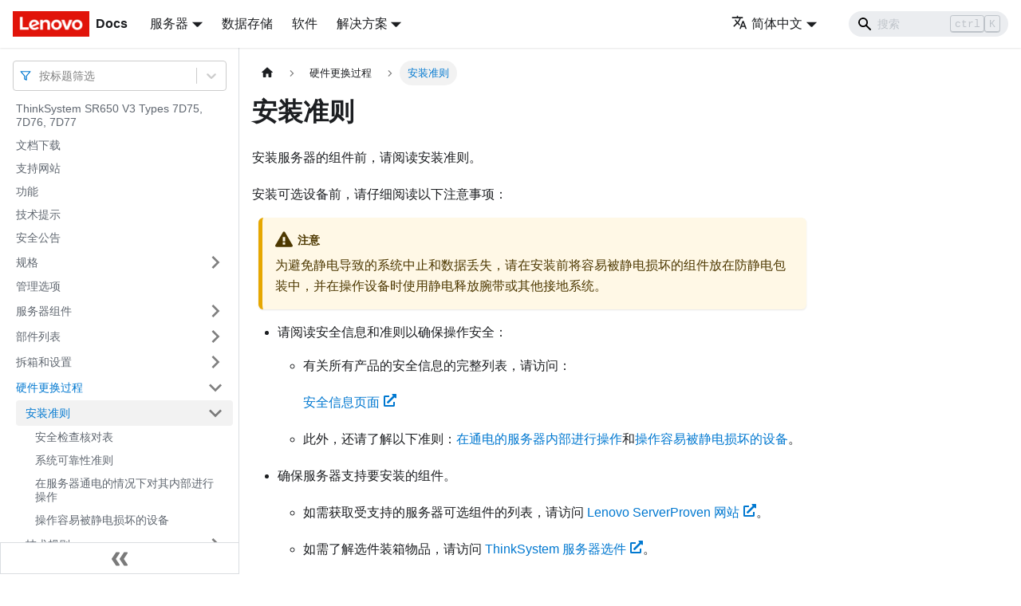

--- FILE ---
content_type: text/html; charset=UTF-8
request_url: https://pubs.lenovo.com/sr650-v3/zh-CN/installation_guidelines
body_size: 10416
content:
<!doctype html>
<html lang="zh-CN" dir="ltr" class="docs-wrapper docs-doc-page docs-version-current plugin-docs plugin-id-default docs-doc-id-installation_guidelines" data-has-hydrated="false">
<head>
<meta charset="UTF-8">

<title data-rh="true">安装准则 | ThinkSystem SR650 V3 | Lenovo Docs</title><meta data-rh="true" name="viewport" content="width=device-width,initial-scale=1"><meta data-rh="true" name="twitter:card" content="summary_large_image"><meta data-rh="true" property="og:image" content="https://pubs.lenovo.com/sr650-v3/zh-CN/img/product_soc.png"><meta data-rh="true" name="twitter:image" content="https://pubs.lenovo.com/sr650-v3/zh-CN/img/product_soc.png"><meta data-rh="true" property="og:url" content="https://pubs.lenovo.com/sr650-v3/zh-CN/installation_guidelines"><meta data-rh="true" name="docusaurus_locale" content="zh-CN"><meta data-rh="true" name="docsearch:language" content="zh-CN"><meta data-rh="true" name="keywords" content="SR650 V3, 7D75, 7D76, 7D77"><meta data-rh="true" name="og:site_name" content="Lenovo Documentation"><meta data-rh="true" name="robots" content="max-image-preview:large"><meta data-rh="true" name="docusaurus_version" content="current"><meta data-rh="true" name="docusaurus_tag" content="docs-default-current"><meta data-rh="true" name="docsearch:version" content="current"><meta data-rh="true" name="docsearch:docusaurus_tag" content="docs-default-current"><meta data-rh="true" property="og:title" content="安装准则 | ThinkSystem SR650 V3 | Lenovo Docs"><meta data-rh="true" name="description" content="安装服务器的组件前，请阅读安装准则。"><meta data-rh="true" property="og:description" content="安装服务器的组件前，请阅读安装准则。"><link data-rh="true" rel="icon" href="/sr650-v3/zh-CN/img/favicon.ico"><link data-rh="true" rel="canonical" href="https://pubs.lenovo.com/sr650-v3/zh-CN/installation_guidelines"><link data-rh="true" rel="alternate" href="https://pubs.lenovo.com/sr650-v3/installation_guidelines" hreflang="en"><link data-rh="true" rel="alternate" href="https://pubs.lenovo.com/sr650-v3/de/installation_guidelines" hreflang="de"><link data-rh="true" rel="alternate" href="https://pubs.lenovo.com/sr650-v3/es/installation_guidelines" hreflang="es"><link data-rh="true" rel="alternate" href="https://pubs.lenovo.com/sr650-v3/fr/installation_guidelines" hreflang="fr"><link data-rh="true" rel="alternate" href="https://pubs.lenovo.com/sr650-v3/it/installation_guidelines" hreflang="it"><link data-rh="true" rel="alternate" href="https://pubs.lenovo.com/sr650-v3/ja/installation_guidelines" hreflang="ja"><link data-rh="true" rel="alternate" href="https://pubs.lenovo.com/sr650-v3/ko/installation_guidelines" hreflang="ko"><link data-rh="true" rel="alternate" href="https://pubs.lenovo.com/sr650-v3/pt-BR/installation_guidelines" hreflang="pt-BR"><link data-rh="true" rel="alternate" href="https://pubs.lenovo.com/sr650-v3/ru/installation_guidelines" hreflang="ru"><link data-rh="true" rel="alternate" href="https://pubs.lenovo.com/sr650-v3/th/installation_guidelines" hreflang="th"><link data-rh="true" rel="alternate" href="https://pubs.lenovo.com/sr650-v3/zh-CN/installation_guidelines" hreflang="zh-CN"><link data-rh="true" rel="alternate" href="https://pubs.lenovo.com/sr650-v3/zh-TW/installation_guidelines" hreflang="zh-TW"><link data-rh="true" rel="alternate" href="https://pubs.lenovo.com/sr650-v3/installation_guidelines" hreflang="x-default"><link rel="preconnect" href="https://www.google-analytics.com">
<link rel="preconnect" href="https://www.googletagmanager.com">
<script async src="https://www.googletagmanager.com/gtag/js?id=G-XM7YNY3PYK"></script>
<script>function gtag(){dataLayer.push(arguments)}window.dataLayer=window.dataLayer||[],gtag("js",new Date),gtag("config","G-XM7YNY3PYK",{anonymize_ip:!0})</script>




<link rel="preconnect" href="https://fonts.googleapis.com">
<link rel="preconnect" href="https://fonts.gstatic.com" crossorigin="anonymous"><link rel="stylesheet" href="/sr650-v3/zh-CN/assets/css/styles.fb44ca10.css">
<link rel="preload" href="/sr650-v3/zh-CN/assets/js/runtime~main.d2bc950b.js" as="script">
<link rel="preload" href="/sr650-v3/zh-CN/assets/js/main.4d3732a2.js" as="script">
</head>
<body class="navigation-with-keyboard">
<script>!function(){function t(t){document.documentElement.setAttribute("data-theme",t)}var e=function(){var t=null;try{t=new URLSearchParams(window.location.search).get("docusaurus-theme")}catch(t){}return t}()||function(){var t=null;try{t=localStorage.getItem("theme")}catch(t){}return t}();t(null!==e?e:"light")}()</script><div id="__docusaurus">
<div role="region" aria-label="跳到主要内容"><a class="skipToContent_FR4N" href="#__docusaurus_skipToContent_fallback">跳到主要内容</a></div><nav aria-label="主导航" class="navbar navbar--fixed-top navbarHideable_glH5"><div class="navbar__inner"><div class="navbar__items"><button aria-label="切换导航栏" aria-expanded="false" class="navbar__toggle clean-btn" type="button"><svg width="30" height="30" viewBox="0 0 30 30" aria-hidden="true"><path stroke="currentColor" stroke-linecap="round" stroke-miterlimit="10" stroke-width="2" d="M4 7h22M4 15h22M4 23h22"></path></svg></button><a href="https://pubs.lenovo.com/zh-CN/" target="_self" rel="noopener noreferrer" class="navbar__brand"><div class="navbar__logo"><img src="/sr650-v3/zh-CN/img/lenovo.png" alt="Lenovo Logo" class="themedImage_zFba themedImage--light_SMtw" height="32" width="96"><img src="/sr650-v3/zh-CN/img/lenovo.png" alt="Lenovo Logo" class="themedImage_zFba themedImage--dark_SHhT" height="32" width="96"></div><b class="navbar__title text--truncate">Docs</b></a><div class="navbar__item dropdown dropdown--hoverable"><a href="#" aria-haspopup="true" aria-expanded="false" role="button" class="navbar__link">服务器</a><ul class="dropdown__menu"><li><a href="https://pubs.lenovo.com/zh-CN/thinksystem" target="_self" rel="noopener noreferrer" class="dropdown__link externalLink-none">ThinkSystem<svg width="12" height="12" aria-hidden="true" viewBox="0 0 24 24" class="iconExternalLink_SHu7"><path fill="currentColor" d="M21 13v10h-21v-19h12v2h-10v15h17v-8h2zm3-12h-10.988l4.035 4-6.977 7.07 2.828 2.828 6.977-7.07 4.125 4.172v-11z"></path></svg></a></li><li><a href="https://pubs.lenovo.com/zh-CN/thinkedge" target="_self" rel="noopener noreferrer" class="dropdown__link externalLink-none">ThinkEdge<svg width="12" height="12" aria-hidden="true" viewBox="0 0 24 24" class="iconExternalLink_SHu7"><path fill="currentColor" d="M21 13v10h-21v-19h12v2h-10v15h17v-8h2zm3-12h-10.988l4.035 4-6.977 7.07 2.828 2.828 6.977-7.07 4.125 4.172v-11z"></path></svg></a></li><li><a href="https://pubs.lenovo.com/zh-CN/systemx" target="_self" rel="noopener noreferrer" class="dropdown__link externalLink-none">System x<svg width="12" height="12" aria-hidden="true" viewBox="0 0 24 24" class="iconExternalLink_SHu7"><path fill="currentColor" d="M21 13v10h-21v-19h12v2h-10v15h17v-8h2zm3-12h-10.988l4.035 4-6.977 7.07 2.828 2.828 6.977-7.07 4.125 4.172v-11z"></path></svg></a></li><li><a href="https://serveroption.lenovo.com/" target="_blank" rel="noopener noreferrer" class="dropdown__link">Option<svg width="12" height="12" aria-hidden="true" viewBox="0 0 24 24" class="iconExternalLink_SHu7"><path fill="currentColor" d="M21 13v10h-21v-19h12v2h-10v15h17v-8h2zm3-12h-10.988l4.035 4-6.977 7.07 2.828 2.828 6.977-7.07 4.125 4.172v-11z"></path></svg></a></li></ul></div><a href="https://datacentersupport.lenovo.com/storagepubs" target="_self" rel="noopener noreferrer" class="navbar__item navbar__link externalLink-none">数据存储<svg width="13.5" height="13.5" aria-hidden="true" viewBox="0 0 24 24" class="iconExternalLink_SHu7"><path fill="currentColor" d="M21 13v10h-21v-19h12v2h-10v15h17v-8h2zm3-12h-10.988l4.035 4-6.977 7.07 2.828 2.828 6.977-7.07 4.125 4.172v-11z"></path></svg></a><a href="https://pubs.lenovo.com/zh-CN/software" target="_self" rel="noopener noreferrer" class="navbar__item navbar__link externalLink-none">软件<svg width="13.5" height="13.5" aria-hidden="true" viewBox="0 0 24 24" class="iconExternalLink_SHu7"><path fill="currentColor" d="M21 13v10h-21v-19h12v2h-10v15h17v-8h2zm3-12h-10.988l4.035 4-6.977 7.07 2.828 2.828 6.977-7.07 4.125 4.172v-11z"></path></svg></a><div class="navbar__item dropdown dropdown--hoverable"><a href="#" aria-haspopup="true" aria-expanded="false" role="button" class="navbar__link">解决方案</a><ul class="dropdown__menu"><li><a href="https://pubs.lenovo.com/zh-CN/thinkagile" target="_self" rel="noopener noreferrer" class="dropdown__link externalLink-none">ThinkAgile<svg width="12" height="12" aria-hidden="true" viewBox="0 0 24 24" class="iconExternalLink_SHu7"><path fill="currentColor" d="M21 13v10h-21v-19h12v2h-10v15h17v-8h2zm3-12h-10.988l4.035 4-6.977 7.07 2.828 2.828 6.977-7.07 4.125 4.172v-11z"></path></svg></a></li><li><a href="https://pubs.lenovo.com/zh-CN/water-cooling-solution" target="_self" rel="noopener noreferrer" class="dropdown__link externalLink-none">Water Cooling Solution<svg width="12" height="12" aria-hidden="true" viewBox="0 0 24 24" class="iconExternalLink_SHu7"><path fill="currentColor" d="M21 13v10h-21v-19h12v2h-10v15h17v-8h2zm3-12h-10.988l4.035 4-6.977 7.07 2.828 2.828 6.977-7.07 4.125 4.172v-11z"></path></svg></a></li></ul></div></div><div class="navbar__items navbar__items--right"><div class="navbar__item dropdown dropdown--hoverable dropdown--right"><a href="#" aria-haspopup="true" aria-expanded="false" role="button" class="navbar__link"><svg viewBox="0 0 24 24" width="20" height="20" aria-hidden="true" class="iconLanguage_DSK9"><path fill="currentColor" d="M12.87 15.07l-2.54-2.51.03-.03c1.74-1.94 2.98-4.17 3.71-6.53H17V4h-7V2H8v2H1v1.99h11.17C11.5 7.92 10.44 9.75 9 11.35 8.07 10.32 7.3 9.19 6.69 8h-2c.73 1.63 1.73 3.17 2.98 4.56l-5.09 5.02L4 19l5-5 3.11 3.11.76-2.04zM18.5 10h-2L12 22h2l1.12-3h4.75L21 22h2l-4.5-12zm-2.62 7l1.62-4.33L19.12 17h-3.24z"></path></svg>简体中文</a><ul class="dropdown__menu"><li><a href="/sr650-v3/installation_guidelines" target="_self" rel="noopener noreferrer" class="dropdown__link" lang="en">English</a></li><li><a href="/sr650-v3/de/installation_guidelines" target="_self" rel="noopener noreferrer" class="dropdown__link" lang="de">Deutsch</a></li><li><a href="/sr650-v3/es/installation_guidelines" target="_self" rel="noopener noreferrer" class="dropdown__link" lang="es">Español</a></li><li><a href="/sr650-v3/fr/installation_guidelines" target="_self" rel="noopener noreferrer" class="dropdown__link" lang="fr">Français</a></li><li><a href="/sr650-v3/it/installation_guidelines" target="_self" rel="noopener noreferrer" class="dropdown__link" lang="it">Italiano</a></li><li><a href="/sr650-v3/ja/installation_guidelines" target="_self" rel="noopener noreferrer" class="dropdown__link" lang="ja">日本語</a></li><li><a href="/sr650-v3/ko/installation_guidelines" target="_self" rel="noopener noreferrer" class="dropdown__link" lang="ko">한국어</a></li><li><a href="/sr650-v3/pt-BR/installation_guidelines" target="_self" rel="noopener noreferrer" class="dropdown__link" lang="pt-BR">Português do Brasil</a></li><li><a href="/sr650-v3/ru/installation_guidelines" target="_self" rel="noopener noreferrer" class="dropdown__link" lang="ru">Русский</a></li><li><a href="/sr650-v3/th/installation_guidelines" target="_self" rel="noopener noreferrer" class="dropdown__link" lang="th">ภาษาไทย</a></li><li><a href="/sr650-v3/zh-CN/installation_guidelines" target="_self" rel="noopener noreferrer" class="dropdown__link dropdown__link--active" lang="zh-CN">简体中文</a></li><li><a href="/sr650-v3/zh-TW/installation_guidelines" target="_self" rel="noopener noreferrer" class="dropdown__link" lang="zh-TW">繁體中文</a></li></ul></div><div class="searchBox_BlU4"><div class="navbar__search searchBarContainer_h4SQ"><input placeholder="搜索" aria-label="Search" class="navbar__search-input"><div class="loadingRing_kmHx searchBarLoadingRing_AT3w"><div></div><div></div><div></div><div></div></div></div></div></div></div><div role="presentation" class="navbar-sidebar__backdrop"></div></nav><div id="__docusaurus_skipToContent_fallback" class="main-wrapper mainWrapper_OJKY docsWrapper_a8OH"><button aria-label="回到顶部" class="clean-btn theme-back-to-top-button backToTopButton_xZQ7" type="button"></button><div class="docPage_LEBb"><aside class="theme-doc-sidebar-container docSidebarContainer_TOXn"><div class="sidebarViewport_swqP"><div class="sidebar_TiFu sidebarWithHideableNavbar_b5mb"><a href="https://pubs.lenovo.com/zh-CN/" target="_self" rel="noopener noreferrer" tabindex="-1" class="sidebarLogo_Jpyc"><img src="/sr650-v3/zh-CN/img/lenovo.png" alt="Lenovo Logo" class="themedImage_zFba themedImage--light_SMtw" height="32" width="96"><img src="/sr650-v3/zh-CN/img/lenovo.png" alt="Lenovo Logo" class="themedImage_zFba themedImage--dark_SHhT" height="32" width="96"><b>Docs</b></a><nav aria-label="文档侧边栏" class="menu thin-scrollbar menu_Y1UP"><style data-emotion="css b62m3t-container">.css-b62m3t-container{position:relative;box-sizing:border-box;}</style><div class="titleFilter_mcU3 css-b62m3t-container"><style data-emotion="css 7pg0cj-a11yText">.css-7pg0cj-a11yText{z-index:9999;border:0;clip:rect(1px, 1px, 1px, 1px);height:1px;width:1px;position:absolute;overflow:hidden;padding:0;white-space:nowrap;}</style><span id="react-select-1126-live-region" class="css-7pg0cj-a11yText"></span><span aria-live="polite" aria-atomic="false" aria-relevant="additions text" role="log" class="css-7pg0cj-a11yText"></span><style data-emotion="css 13cymwt-control">.css-13cymwt-control{-webkit-align-items:center;-webkit-box-align:center;-ms-flex-align:center;align-items:center;cursor:default;display:-webkit-box;display:-webkit-flex;display:-ms-flexbox;display:flex;-webkit-box-flex-wrap:wrap;-webkit-flex-wrap:wrap;-ms-flex-wrap:wrap;flex-wrap:wrap;-webkit-box-pack:justify;-webkit-justify-content:space-between;justify-content:space-between;min-height:38px;outline:0!important;position:relative;-webkit-transition:all 100ms;transition:all 100ms;background-color:hsl(0, 0%, 100%);border-color:hsl(0, 0%, 80%);border-radius:4px;border-style:solid;border-width:1px;box-sizing:border-box;}.css-13cymwt-control:hover{border-color:hsl(0, 0%, 70%);}</style><div class="title-filter__control css-13cymwt-control"><svg stroke="currentColor" fill="none" stroke-width="2" viewBox="0 0 24 24" stroke-linecap="round" stroke-linejoin="round" class="titleFilterIcon_Fmk3" height="1em" width="1em" xmlns="http://www.w3.org/2000/svg"><polygon points="22 3 2 3 10 12.46 10 19 14 21 14 12.46 22 3"></polygon></svg> <style data-emotion="css hlgwow">.css-hlgwow{-webkit-align-items:center;-webkit-box-align:center;-ms-flex-align:center;align-items:center;display:grid;-webkit-flex:1;-ms-flex:1;flex:1;-webkit-box-flex-wrap:wrap;-webkit-flex-wrap:wrap;-ms-flex-wrap:wrap;flex-wrap:wrap;-webkit-overflow-scrolling:touch;position:relative;overflow:hidden;padding:2px 8px;box-sizing:border-box;}</style><div class="title-filter__value-container css-hlgwow"><style data-emotion="css 1jqq78o-placeholder">.css-1jqq78o-placeholder{grid-area:1/1/2/3;color:hsl(0, 0%, 50%);margin-left:2px;margin-right:2px;box-sizing:border-box;}</style><div class="title-filter__placeholder css-1jqq78o-placeholder" id="react-select-1126-placeholder">按标题筛选</div><style data-emotion="css 19bb58m">.css-19bb58m{visibility:visible;-webkit-flex:1 1 auto;-ms-flex:1 1 auto;flex:1 1 auto;display:inline-grid;grid-area:1/1/2/3;grid-template-columns:0 min-content;margin:2px;padding-bottom:2px;padding-top:2px;color:hsl(0, 0%, 20%);box-sizing:border-box;}.css-19bb58m:after{content:attr(data-value) " ";visibility:hidden;white-space:pre;grid-area:1/2;font:inherit;min-width:2px;border:0;margin:0;outline:0;padding:0;}</style><div class="title-filter__input-container css-19bb58m" data-value=""><input class="title-filter__input" style="label:input;color:inherit;background:0;opacity:1;width:100%;grid-area:1 / 2;font:inherit;min-width:2px;border:0;margin:0;outline:0;padding:0" autocapitalize="none" autocomplete="off" autocorrect="off" id="react-select-1126-input" spellcheck="false" tabindex="0" aria-autocomplete="list" aria-expanded="false" aria-haspopup="true" role="combobox" aria-activedescendant="" aria-describedby="react-select-1126-placeholder"></div></div><style data-emotion="css 1wy0on6">.css-1wy0on6{-webkit-align-items:center;-webkit-box-align:center;-ms-flex-align:center;align-items:center;-webkit-align-self:stretch;-ms-flex-item-align:stretch;align-self:stretch;display:-webkit-box;display:-webkit-flex;display:-ms-flexbox;display:flex;-webkit-flex-shrink:0;-ms-flex-negative:0;flex-shrink:0;box-sizing:border-box;}</style><div class="title-filter__indicators css-1wy0on6"><style data-emotion="css 1u9des2-indicatorSeparator">.css-1u9des2-indicatorSeparator{-webkit-align-self:stretch;-ms-flex-item-align:stretch;align-self:stretch;width:1px;background-color:hsl(0, 0%, 80%);margin-bottom:8px;margin-top:8px;box-sizing:border-box;}</style><span class="title-filter__indicator-separator css-1u9des2-indicatorSeparator"></span><style data-emotion="css 1xc3v61-indicatorContainer">.css-1xc3v61-indicatorContainer{display:-webkit-box;display:-webkit-flex;display:-ms-flexbox;display:flex;-webkit-transition:color 150ms;transition:color 150ms;color:hsl(0, 0%, 80%);padding:8px;box-sizing:border-box;}.css-1xc3v61-indicatorContainer:hover{color:hsl(0, 0%, 60%);}</style><div class="title-filter__indicator title-filter__dropdown-indicator css-1xc3v61-indicatorContainer" aria-hidden="true"><style data-emotion="css 8mmkcg">.css-8mmkcg{display:inline-block;fill:currentColor;line-height:1;stroke:currentColor;stroke-width:0;}</style><svg height="20" width="20" viewBox="0 0 20 20" aria-hidden="true" focusable="false" class="css-8mmkcg"><path d="M4.516 7.548c0.436-0.446 1.043-0.481 1.576 0l3.908 3.747 3.908-3.747c0.533-0.481 1.141-0.446 1.574 0 0.436 0.445 0.408 1.197 0 1.615-0.406 0.418-4.695 4.502-4.695 4.502-0.217 0.223-0.502 0.335-0.787 0.335s-0.57-0.112-0.789-0.335c0 0-4.287-4.084-4.695-4.502s-0.436-1.17 0-1.615z"></path></svg></div></div></div></div><ul class="theme-doc-sidebar-menu menu__list"><li class="theme-doc-sidebar-item-link theme-doc-sidebar-item-link-level-1 menu__list-item"><a class="menu__link" href="/sr650-v3/zh-CN/">ThinkSystem SR650 V3 Types 7D75, 7D76, 7D77</a></li><li class="theme-doc-sidebar-item-link theme-doc-sidebar-item-link-level-1 menu__list-item"><a class="menu__link" href="/sr650-v3/zh-CN/pdf_files">文档下载</a></li><li class="theme-doc-sidebar-item-link theme-doc-sidebar-item-link-level-1 menu__list-item"><a class="menu__link" href="/sr650-v3/zh-CN/support_websites">支持网站</a></li><li class="theme-doc-sidebar-item-link theme-doc-sidebar-item-link-level-1 menu__list-item"><a class="menu__link" href="/sr650-v3/zh-CN/server_features">功能</a></li><li class="theme-doc-sidebar-item-link theme-doc-sidebar-item-link-level-1 menu__list-item"><a class="menu__link" href="/sr650-v3/zh-CN/service_bulletins">技术提示</a></li><li class="theme-doc-sidebar-item-link theme-doc-sidebar-item-link-level-1 menu__list-item"><a class="menu__link" href="/sr650-v3/zh-CN/security_advisories">安全公告</a></li><li class="theme-doc-sidebar-item-category theme-doc-sidebar-item-category-level-1 menu__list-item menu__list-item--collapsed"><div class="menu__list-item-collapsible"><a class="menu__link menu__link--sublist" aria-expanded="false" href="/sr650-v3/zh-CN/server_specifications">规格</a><button aria-label="打开/收起侧边栏菜单「规格」" type="button" class="clean-btn menu__caret"></button></div></li><li class="theme-doc-sidebar-item-link theme-doc-sidebar-item-link-level-1 menu__list-item"><a class="menu__link" href="/sr650-v3/zh-CN/management_options">管理选项</a></li><li class="theme-doc-sidebar-item-category theme-doc-sidebar-item-category-level-1 menu__list-item menu__list-item--collapsed"><div class="menu__list-item-collapsible"><a class="menu__link menu__link--sublist" aria-expanded="false" href="/sr650-v3/zh-CN/server_components">服务器组件</a><button aria-label="打开/收起侧边栏菜单「服务器组件」" type="button" class="clean-btn menu__caret"></button></div></li><li class="theme-doc-sidebar-item-category theme-doc-sidebar-item-category-level-1 menu__list-item menu__list-item--collapsed"><div class="menu__list-item-collapsible"><a class="menu__link menu__link--sublist" aria-expanded="false" href="/sr650-v3/zh-CN/parts_list">部件列表</a><button aria-label="打开/收起侧边栏菜单「部件列表」" type="button" class="clean-btn menu__caret"></button></div></li><li class="theme-doc-sidebar-item-category theme-doc-sidebar-item-category-level-1 menu__list-item menu__list-item--collapsed"><div class="menu__list-item-collapsible"><a class="menu__link menu__link--sublist" aria-expanded="false" href="/sr650-v3/zh-CN/unboxing_and_setup">拆箱和设置</a><button aria-label="打开/收起侧边栏菜单「拆箱和设置」" type="button" class="clean-btn menu__caret"></button></div></li><li class="theme-doc-sidebar-item-category theme-doc-sidebar-item-category-level-1 menu__list-item"><div class="menu__list-item-collapsible"><a class="menu__link menu__link--sublist menu__link--active" aria-expanded="true" href="/sr650-v3/zh-CN/hardware_replacement_procedures">硬件更换过程</a><button aria-label="打开/收起侧边栏菜单「硬件更换过程」" type="button" class="clean-btn menu__caret"></button></div><ul style="display:block;overflow:visible;height:auto" class="menu__list"><li class="theme-doc-sidebar-item-category theme-doc-sidebar-item-category-level-2 menu__list-item"><div class="menu__list-item-collapsible menu__list-item-collapsible--active"><a class="menu__link menu__link--sublist menu__link--active" aria-current="page" aria-expanded="true" tabindex="0" href="/sr650-v3/zh-CN/installation_guidelines">安装准则</a><button aria-label="打开/收起侧边栏菜单「安装准则」" type="button" class="clean-btn menu__caret"></button></div><ul style="display:block;overflow:visible;height:auto" class="menu__list"><li class="theme-doc-sidebar-item-link theme-doc-sidebar-item-link-level-3 menu__list-item"><a class="menu__link" tabindex="0" href="/sr650-v3/zh-CN/safety_inspection_checklist">安全检查核对表</a></li><li class="theme-doc-sidebar-item-link theme-doc-sidebar-item-link-level-3 menu__list-item"><a class="menu__link" tabindex="0" href="/sr650-v3/zh-CN/reliability_guidelines">系统可靠性准则</a></li><li class="theme-doc-sidebar-item-link theme-doc-sidebar-item-link-level-3 menu__list-item"><a class="menu__link" tabindex="0" href="/sr650-v3/zh-CN/working_inside_the_server">在服务器通电的情况下对其内部进行操作</a></li><li class="theme-doc-sidebar-item-link theme-doc-sidebar-item-link-level-3 menu__list-item"><a class="menu__link" tabindex="0" href="/sr650-v3/zh-CN/handling_static_sensitive_devices">操作容易被静电损坏的设备</a></li></ul></li><li class="theme-doc-sidebar-item-category theme-doc-sidebar-item-category-level-2 menu__list-item menu__list-item--collapsed"><div class="menu__list-item-collapsible"><a class="menu__link menu__link--sublist" aria-expanded="false" tabindex="0" href="/sr650-v3/zh-CN/important_technical_info">技术规则</a><button aria-label="打开/收起侧边栏菜单「技术规则」" type="button" class="clean-btn menu__caret"></button></div></li><li class="theme-doc-sidebar-item-category theme-doc-sidebar-item-category-level-2 menu__list-item menu__list-item--collapsed"><div class="menu__list-item-collapsible"><a class="menu__link menu__link--sublist" aria-expanded="false" tabindex="0" href="/sr650-v3/zh-CN/power_on_off_the_server">打开和关闭服务器电源</a><button aria-label="打开/收起侧边栏菜单「打开和关闭服务器电源」" type="button" class="clean-btn menu__caret"></button></div></li><li class="theme-doc-sidebar-item-category theme-doc-sidebar-item-category-level-2 menu__list-item menu__list-item--collapsed"><div class="menu__list-item-collapsible"><a class="menu__link menu__link--sublist" aria-expanded="false" tabindex="0" href="/sr650-v3/zh-CN/server_replacement">更换服务器</a><button aria-label="打开/收起侧边栏菜单「更换服务器」" type="button" class="clean-btn menu__caret"></button></div></li><li class="theme-doc-sidebar-item-category theme-doc-sidebar-item-category-level-2 menu__list-item menu__list-item--collapsed"><div class="menu__list-item-collapsible"><a class="menu__link menu__link--sublist" aria-expanded="false" tabindex="0" href="/sr650-v3/zh-CN/hot-swap_drive_replacement">更换热插拔硬盘</a><button aria-label="打开/收起侧边栏菜单「更换热插拔硬盘」" type="button" class="clean-btn menu__caret"></button></div></li><li class="theme-doc-sidebar-item-category theme-doc-sidebar-item-category-level-2 menu__list-item menu__list-item--collapsed"><div class="menu__list-item-collapsible"><a class="menu__link menu__link--sublist" aria-expanded="false" tabindex="0" href="/sr650-v3/zh-CN/air_baffle_replacement">更换导风罩</a><button aria-label="打开/收起侧边栏菜单「更换导风罩」" type="button" class="clean-btn menu__caret"></button></div></li><li class="theme-doc-sidebar-item-category theme-doc-sidebar-item-category-level-2 menu__list-item menu__list-item--collapsed"><div class="menu__list-item-collapsible"><a class="menu__link menu__link--sublist" aria-expanded="false" tabindex="0" href="/sr650-v3/zh-CN/cmos_replacement">更换 CMOS 电池（CR2032）</a><button aria-label="打开/收起侧边栏菜单「更换 CMOS 电池（CR2032）」" type="button" class="clean-btn menu__caret"></button></div></li><li class="theme-doc-sidebar-item-category theme-doc-sidebar-item-category-level-2 menu__list-item menu__list-item--collapsed"><div class="menu__list-item-collapsible"><a class="menu__link menu__link--sublist" aria-expanded="false" tabindex="0" href="/sr650-v3/zh-CN/front_adapter_cage_replacement">更换正面适配器保持架</a><button aria-label="打开/收起侧边栏菜单「更换正面适配器保持架」" type="button" class="clean-btn menu__caret"></button></div></li><li class="theme-doc-sidebar-item-category theme-doc-sidebar-item-category-level-2 menu__list-item menu__list-item--collapsed"><div class="menu__list-item-collapsible"><a class="menu__link menu__link--sublist" aria-expanded="false" tabindex="0" href="/sr650-v3/zh-CN/front_ocp_and_ocp_interposer_replacement">更换正面 OCP 模块和 OCP 插转卡</a><button aria-label="打开/收起侧边栏菜单「更换正面 OCP 模块和 OCP 插转卡」" type="button" class="clean-btn menu__caret"></button></div></li><li class="theme-doc-sidebar-item-category theme-doc-sidebar-item-category-level-2 menu__list-item menu__list-item--collapsed"><div class="menu__list-item-collapsible"><a class="menu__link menu__link--sublist" aria-expanded="false" tabindex="0" href="/sr650-v3/zh-CN/front_pcie_riser_replacement">更换正面 PCIe 适配器和转接卡</a><button aria-label="打开/收起侧边栏菜单「更换正面 PCIe 适配器和转接卡」" type="button" class="clean-btn menu__caret"></button></div></li><li class="theme-doc-sidebar-item-category theme-doc-sidebar-item-category-level-2 menu__list-item menu__list-item--collapsed"><div class="menu__list-item-collapsible"><a class="menu__link menu__link--sublist" aria-expanded="false" tabindex="0" href="/sr650-v3/zh-CN/front_backplane_replacement">更换正面硬盘背板</a><button aria-label="打开/收起侧边栏菜单「更换正面硬盘背板」" type="button" class="clean-btn menu__caret"></button></div></li><li class="theme-doc-sidebar-item-category theme-doc-sidebar-item-category-level-2 menu__list-item menu__list-item--collapsed"><div class="menu__list-item-collapsible"><a class="menu__link menu__link--sublist" aria-expanded="false" tabindex="0" href="/sr650-v3/zh-CN/fio_replacement">更换正面 I/O 模块</a><button aria-label="打开/收起侧边栏菜单「更换正面 I/O 模块」" type="button" class="clean-btn menu__caret"></button></div></li><li class="theme-doc-sidebar-item-category theme-doc-sidebar-item-category-level-2 menu__list-item menu__list-item--collapsed"><div class="menu__list-item-collapsible"><a class="menu__link menu__link--sublist" aria-expanded="false" tabindex="0" href="/sr650-v3/zh-CN/gpu_replacement">更换 GPU</a><button aria-label="打开/收起侧边栏菜单「更换 GPU」" type="button" class="clean-btn menu__caret"></button></div></li><li class="theme-doc-sidebar-item-category theme-doc-sidebar-item-category-level-2 menu__list-item menu__list-item--collapsed"><div class="menu__list-item-collapsible"><a class="menu__link menu__link--sublist" aria-expanded="false" tabindex="0" href="/sr650-v3/zh-CN/heat_sink_nut_replacement">更换散热器内六角 T30 螺母</a><button aria-label="打开/收起侧边栏菜单「更换散热器内六角 T30 螺母」" type="button" class="clean-btn menu__caret"></button></div></li><li class="theme-doc-sidebar-item-category theme-doc-sidebar-item-category-level-2 menu__list-item menu__list-item--collapsed"><div class="menu__list-item-collapsible"><a class="menu__link menu__link--sublist" aria-expanded="false" tabindex="0" href="/sr650-v3/zh-CN/internal_raid_replacement">更换内部 RAID/HBA/扩展器适配器</a><button aria-label="打开/收起侧边栏菜单「更换内部 RAID/HBA/扩展器适配器」" type="button" class="clean-btn menu__caret"></button></div></li><li class="theme-doc-sidebar-item-category theme-doc-sidebar-item-category-level-2 menu__list-item menu__list-item--collapsed"><div class="menu__list-item-collapsible"><a class="menu__link menu__link--sublist" aria-expanded="false" tabindex="0" href="/sr650-v3/zh-CN/intrusion_switch_replacement">更换入侵感应开关</a><button aria-label="打开/收起侧边栏菜单「更换入侵感应开关」" type="button" class="clean-btn menu__caret"></button></div></li><li class="theme-doc-sidebar-item-category theme-doc-sidebar-item-category-level-2 menu__list-item menu__list-item--collapsed"><div class="menu__list-item-collapsible"><a class="menu__link menu__link--sublist" aria-expanded="false" tabindex="0" href="/sr650-v3/zh-CN/dwcm_replacement">更换 Lenovo Neptune 处理器直接水冷模块（仅限经过培训的技术人员）</a><button aria-label="打开/收起侧边栏菜单「更换 Lenovo Neptune 处理器直接水冷模块（仅限经过培训的技术人员）」" type="button" class="clean-btn menu__caret"></button></div></li><li class="theme-doc-sidebar-item-category theme-doc-sidebar-item-category-level-2 menu__list-item menu__list-item--collapsed"><div class="menu__list-item-collapsible"><a class="menu__link menu__link--sublist" aria-expanded="false" tabindex="0" href="/sr650-v3/zh-CN/m.2_module_replacement">更换 M.2 硬盘和 M.2 硬盘背板</a><button aria-label="打开/收起侧边栏菜单「更换 M.2 硬盘和 M.2 硬盘背板」" type="button" class="clean-btn menu__caret"></button></div></li><li class="theme-doc-sidebar-item-category theme-doc-sidebar-item-category-level-2 menu__list-item menu__list-item--collapsed"><div class="menu__list-item-collapsible"><a class="menu__link menu__link--sublist" aria-expanded="false" tabindex="0" href="/sr650-v3/zh-CN/management_nic_adapter_replacement">更换管理 NIC 适配器</a><button aria-label="打开/收起侧边栏菜单「更换管理 NIC 适配器」" type="button" class="clean-btn menu__caret"></button></div></li><li class="theme-doc-sidebar-item-category theme-doc-sidebar-item-category-level-2 menu__list-item menu__list-item--collapsed"><div class="menu__list-item-collapsible"><a class="menu__link menu__link--sublist" aria-expanded="false" tabindex="0" href="/sr650-v3/zh-CN/manifold_replacement">更换歧管（仅限经过培训的技术人员）</a><button aria-label="打开/收起侧边栏菜单「更换歧管（仅限经过培训的技术人员）」" type="button" class="clean-btn menu__caret"></button></div></li><li class="theme-doc-sidebar-item-category theme-doc-sidebar-item-category-level-2 menu__list-item menu__list-item--collapsed"><div class="menu__list-item-collapsible"><a class="menu__link menu__link--sublist" aria-expanded="false" tabindex="0" href="/sr650-v3/zh-CN/memory_module_replacement">更换内存条</a><button aria-label="打开/收起侧边栏菜单「更换内存条」" type="button" class="clean-btn menu__caret"></button></div></li><li class="theme-doc-sidebar-item-category theme-doc-sidebar-item-category-level-2 menu__list-item menu__list-item--collapsed"><div class="menu__list-item-collapsible"><a class="menu__link menu__link--sublist" aria-expanded="false" tabindex="0" href="/sr650-v3/zh-CN/sd_replacement">更换 MicroSD 卡</a><button aria-label="打开/收起侧边栏菜单「更换 MicroSD 卡」" type="button" class="clean-btn menu__caret"></button></div></li><li class="theme-doc-sidebar-item-category theme-doc-sidebar-item-category-level-2 menu__list-item menu__list-item--collapsed"><div class="menu__list-item-collapsible"><a class="menu__link menu__link--sublist" aria-expanded="false" tabindex="0" href="/sr650-v3/zh-CN/mid_drive_cage_replacement">更换中间硬盘仓和硬盘背板</a><button aria-label="打开/收起侧边栏菜单「更换中间硬盘仓和硬盘背板」" type="button" class="clean-btn menu__caret"></button></div></li><li class="theme-doc-sidebar-item-category theme-doc-sidebar-item-category-level-2 menu__list-item menu__list-item--collapsed"><div class="menu__list-item-collapsible"><a class="menu__link menu__link--sublist" aria-expanded="false" tabindex="0" href="/sr650-v3/zh-CN/hot-swap_power_supply_replacement">更换电源模块单元</a><button aria-label="打开/收起侧边栏菜单「更换电源模块单元」" type="button" class="clean-btn menu__caret"></button></div></li><li class="theme-doc-sidebar-item-category theme-doc-sidebar-item-category-level-2 menu__list-item menu__list-item--collapsed"><div class="menu__list-item-collapsible"><a class="menu__link menu__link--sublist" aria-expanded="false" tabindex="0" href="/sr650-v3/zh-CN/microprocessor_replacement">更换处理器和散热器（仅限经过培训的技术人员操作）</a><button aria-label="打开/收起侧边栏菜单「更换处理器和散热器（仅限经过培训的技术人员操作）」" type="button" class="clean-btn menu__caret"></button></div></li><li class="theme-doc-sidebar-item-category theme-doc-sidebar-item-category-level-2 menu__list-item menu__list-item--collapsed"><div class="menu__list-item-collapsible"><a class="menu__link menu__link--sublist" aria-expanded="false" tabindex="0" href="/sr650-v3/zh-CN/psu_airduct_replacement">更换 PSU 导风罩</a><button aria-label="打开/收起侧边栏菜单「更换 PSU 导风罩」" type="button" class="clean-btn menu__caret"></button></div></li><li class="theme-doc-sidebar-item-category theme-doc-sidebar-item-category-level-2 menu__list-item menu__list-item--collapsed"><div class="menu__list-item-collapsible"><a class="menu__link menu__link--sublist" aria-expanded="false" tabindex="0" href="/sr650-v3/zh-CN/rack_latches_replacement">更换机架滑锁</a><button aria-label="打开/收起侧边栏菜单「更换机架滑锁」" type="button" class="clean-btn menu__caret"></button></div></li><li class="theme-doc-sidebar-item-category theme-doc-sidebar-item-category-level-2 menu__list-item menu__list-item--collapsed"><div class="menu__list-item-collapsible"><a class="menu__link menu__link--sublist" aria-expanded="false" tabindex="0" href="/sr650-v3/zh-CN/supercap_replacement">更换 RAID 快速充电模块</a><button aria-label="打开/收起侧边栏菜单「更换 RAID 快速充电模块」" type="button" class="clean-btn menu__caret"></button></div></li><li class="theme-doc-sidebar-item-category theme-doc-sidebar-item-category-level-2 menu__list-item menu__list-item--collapsed"><div class="menu__list-item-collapsible"><a class="menu__link menu__link--sublist" aria-expanded="false" tabindex="0" href="/sr650-v3/zh-CN/rearwall_replacement">更换后壁支架</a><button aria-label="打开/收起侧边栏菜单「更换后壁支架」" type="button" class="clean-btn menu__caret"></button></div></li><li class="theme-doc-sidebar-item-category theme-doc-sidebar-item-category-level-2 menu__list-item menu__list-item--collapsed"><div class="menu__list-item-collapsible"><a class="menu__link menu__link--sublist" aria-expanded="false" tabindex="0" href="/sr650-v3/zh-CN/7mm_drive_cage_replacement">更换背面 7 毫米硬盘背板和硬盘仓</a><button aria-label="打开/收起侧边栏菜单「更换背面 7 毫米硬盘背板和硬盘仓」" type="button" class="clean-btn menu__caret"></button></div></li><li class="theme-doc-sidebar-item-category theme-doc-sidebar-item-category-level-2 menu__list-item menu__list-item--collapsed"><div class="menu__list-item-collapsible"><a class="menu__link menu__link--sublist" aria-expanded="false" tabindex="0" href="/sr650-v3/zh-CN/rear_25drive_cage_replacement">更换背面硬盘背板和硬盘仓</a><button aria-label="打开/收起侧边栏菜单「更换背面硬盘背板和硬盘仓」" type="button" class="clean-btn menu__caret"></button></div></li><li class="theme-doc-sidebar-item-category theme-doc-sidebar-item-category-level-2 menu__list-item menu__list-item--collapsed"><div class="menu__list-item-collapsible"><a class="menu__link menu__link--sublist" aria-expanded="false" tabindex="0" href="/sr650-v3/zh-CN/rear_ocp_module_replacement">更换背面 OCP 模块</a><button aria-label="打开/收起侧边栏菜单「更换背面 OCP 模块」" type="button" class="clean-btn menu__caret"></button></div></li><li class="theme-doc-sidebar-item-category theme-doc-sidebar-item-category-level-2 menu__list-item menu__list-item--collapsed"><div class="menu__list-item-collapsible"><a class="menu__link menu__link--sublist" aria-expanded="false" tabindex="0" href="/sr650-v3/zh-CN/riser_assembly_replacement">更换背面 PCIe 适配器和转接卡组合件</a><button aria-label="打开/收起侧边栏菜单「更换背面 PCIe 适配器和转接卡组合件」" type="button" class="clean-btn menu__caret"></button></div></li><li class="theme-doc-sidebar-item-category theme-doc-sidebar-item-category-level-2 menu__list-item menu__list-item--collapsed"><div class="menu__list-item-collapsible"><a class="menu__link menu__link--sublist" aria-expanded="false" tabindex="0" href="/sr650-v3/zh-CN/ocp_for_dse_replacement">更换适用于 vSphere DSE 的 OCP 支持套件</a><button aria-label="打开/收起侧边栏菜单「更换适用于 vSphere DSE 的 OCP 支持套件」" type="button" class="clean-btn menu__caret"></button></div></li><li class="theme-doc-sidebar-item-category theme-doc-sidebar-item-category-level-2 menu__list-item menu__list-item--collapsed"><div class="menu__list-item-collapsible"><a class="menu__link menu__link--sublist" aria-expanded="false" tabindex="0" href="/sr650-v3/zh-CN/security_bezel_replacement">更换安全挡板</a><button aria-label="打开/收起侧边栏菜单「更换安全挡板」" type="button" class="clean-btn menu__caret"></button></div></li><li class="theme-doc-sidebar-item-category theme-doc-sidebar-item-category-level-2 menu__list-item menu__list-item--collapsed"><div class="menu__list-item-collapsible"><a class="menu__link menu__link--sublist" aria-expanded="false" tabindex="0" href="/sr650-v3/zh-CN/system_board_replacement">更换主板组合件（仅限经过培训的技术人员）</a><button aria-label="打开/收起侧边栏菜单「更换主板组合件（仅限经过培训的技术人员）」" type="button" class="clean-btn menu__caret"></button></div></li><li class="theme-doc-sidebar-item-category theme-doc-sidebar-item-category-level-2 menu__list-item menu__list-item--collapsed"><div class="menu__list-item-collapsible"><a class="menu__link menu__link--sublist" aria-expanded="false" tabindex="0" href="/sr650-v3/zh-CN/system_fan_replacement">更换系统风扇</a><button aria-label="打开/收起侧边栏菜单「更换系统风扇」" type="button" class="clean-btn menu__caret"></button></div></li><li class="theme-doc-sidebar-item-category theme-doc-sidebar-item-category-level-2 menu__list-item menu__list-item--collapsed"><div class="menu__list-item-collapsible"><a class="menu__link menu__link--sublist" aria-expanded="false" tabindex="0" href="/sr650-v3/zh-CN/system_fan_cage_replacement">更换系统风扇架</a><button aria-label="打开/收起侧边栏菜单「更换系统风扇架」" type="button" class="clean-btn menu__caret"></button></div></li><li class="theme-doc-sidebar-item-category theme-doc-sidebar-item-category-level-2 menu__list-item menu__list-item--collapsed"><div class="menu__list-item-collapsible"><a class="menu__link menu__link--sublist" aria-expanded="false" tabindex="0" href="/sr650-v3/zh-CN/serial_port_module_replacement">更换串口模块</a><button aria-label="打开/收起侧边栏菜单「更换串口模块」" type="button" class="clean-btn menu__caret"></button></div></li><li class="theme-doc-sidebar-item-category theme-doc-sidebar-item-category-level-2 menu__list-item menu__list-item--collapsed"><div class="menu__list-item-collapsible"><a class="menu__link menu__link--sublist" aria-expanded="false" tabindex="0" href="/sr650-v3/zh-CN/top_cover_replacement">更换顶盖</a><button aria-label="打开/收起侧边栏菜单「更换顶盖」" type="button" class="clean-btn menu__caret"></button></div></li><li class="theme-doc-sidebar-item-link theme-doc-sidebar-item-link-level-2 menu__list-item"><a class="menu__link" tabindex="0" href="/sr650-v3/zh-CN/complete_the_parts_replacement">完成部件更换</a></li></ul></li><li class="theme-doc-sidebar-item-category theme-doc-sidebar-item-category-level-1 menu__list-item menu__list-item--collapsed"><div class="menu__list-item-collapsible"><a class="menu__link menu__link--sublist" aria-expanded="false" href="/sr650-v3/zh-CN/internal_cable_routing">内部线缆布放</a><button aria-label="打开/收起侧边栏菜单「内部线缆布放」" type="button" class="clean-btn menu__caret"></button></div></li><li class="theme-doc-sidebar-item-category theme-doc-sidebar-item-category-level-1 menu__list-item menu__list-item--collapsed"><div class="menu__list-item-collapsible"><a class="menu__link menu__link--sublist" aria-expanded="false" href="/sr650-v3/zh-CN/system_configuration">系统配置</a><button aria-label="打开/收起侧边栏菜单「系统配置」" type="button" class="clean-btn menu__caret"></button></div></li><li class="theme-doc-sidebar-item-category theme-doc-sidebar-item-category-level-1 menu__list-item menu__list-item--collapsed"><div class="menu__list-item-collapsible"><a class="menu__link menu__link--sublist" aria-expanded="false" href="/sr650-v3/zh-CN/problem_determination">问题确定</a><button aria-label="打开/收起侧边栏菜单「问题确定」" type="button" class="clean-btn menu__caret"></button></div></li><li class="theme-doc-sidebar-item-category theme-doc-sidebar-item-category-level-1 menu__list-item menu__list-item--collapsed"><div class="menu__list-item-collapsible"><a class="menu__link menu__link--sublist" aria-expanded="false" href="/sr650-v3/zh-CN/messages_introduction">消息</a><button aria-label="打开/收起侧边栏菜单「消息」" type="button" class="clean-btn menu__caret"></button></div></li><li class="theme-doc-sidebar-item-category theme-doc-sidebar-item-category-level-1 menu__list-item menu__list-item--collapsed"><div class="menu__list-item-collapsible"><a class="menu__link menu__link--sublist" aria-expanded="false" href="/sr650-v3/zh-CN/disassemble_for_recycle">拆卸硬件以进行回收</a><button aria-label="打开/收起侧边栏菜单「拆卸硬件以进行回收」" type="button" class="clean-btn menu__caret"></button></div></li><li class="theme-doc-sidebar-item-category theme-doc-sidebar-item-category-level-1 menu__list-item menu__list-item--collapsed"><div class="menu__list-item-collapsible"><a class="menu__link menu__link--sublist" aria-expanded="false" href="/sr650-v3/zh-CN/getting_help_and_technical_assistance">获取帮助和技术协助</a><button aria-label="打开/收起侧边栏菜单「获取帮助和技术协助」" type="button" class="clean-btn menu__caret"></button></div></li></ul><div class="sidebar-resource-links"><hr><div><a href="https://lenovopress.lenovo.com/lp1601-thinksystem-sr650-v3-server" class="menu__link" target="_BLANK"><img height="24" width="24" src="https://pubs.lenovo.com/img/lenovopress.png"><span class="sidebarLinks-name">ThinkSystem SR650 V3 Server Product Guide</span><div><svg stroke="currentColor" fill="currentColor" stroke-width="0" viewBox="0 0 512 512" height="0.875rem" width="0.875rem" xmlns="http://www.w3.org/2000/svg"><path d="M432,320H400a16,16,0,0,0-16,16V448H64V128H208a16,16,0,0,0,16-16V80a16,16,0,0,0-16-16H48A48,48,0,0,0,0,112V464a48,48,0,0,0,48,48H400a48,48,0,0,0,48-48V336A16,16,0,0,0,432,320ZM488,0h-128c-21.37,0-32.05,25.91-17,41l35.73,35.73L135,320.37a24,24,0,0,0,0,34L157.67,377a24,24,0,0,0,34,0L435.28,133.32,471,169c15,15,41,4.5,41-17V24A24,24,0,0,0,488,0Z"></path></svg></div></a></div></div></nav><button type="button" title="收起侧边栏" aria-label="收起侧边栏" class="button button--secondary button--outline collapseSidebarButton_e0pa"><svg width="20" height="20" aria-hidden="true" class="collapseSidebarButtonIcon_KEWD"><g fill="#7a7a7a"><path d="M9.992 10.023c0 .2-.062.399-.172.547l-4.996 7.492a.982.982 0 01-.828.454H1c-.55 0-1-.453-1-1 0-.2.059-.403.168-.551l4.629-6.942L.168 3.078A.939.939 0 010 2.528c0-.548.45-.997 1-.997h2.996c.352 0 .649.18.828.45L9.82 9.472c.11.148.172.347.172.55zm0 0"></path><path d="M19.98 10.023c0 .2-.058.399-.168.547l-4.996 7.492a.987.987 0 01-.828.454h-3c-.547 0-.996-.453-.996-1 0-.2.059-.403.168-.551l4.625-6.942-4.625-6.945a.939.939 0 01-.168-.55 1 1 0 01.996-.997h3c.348 0 .649.18.828.45l4.996 7.492c.11.148.168.347.168.55zm0 0"></path></g></svg></button></div></div></aside><main class="docMainContainer_LQPs"><div class="container padding-top--md padding-bottom--lg"><div class="row"><div class="col docItemCol_z5aJ"><div class="docItemContainer_c0TR"><article><nav class="theme-doc-breadcrumbs breadcrumbsContainer_DwUf" aria-label="页面路径"><ul class="breadcrumbs" itemscope="" itemtype="https://schema.org/BreadcrumbList"><li class="breadcrumbs__item"><a aria-label="主页面" class="breadcrumbs__link" href="/sr650-v3/zh-CN/"><svg viewBox="0 0 24 24" class="breadcrumbHomeIcon_Ppp2"><path d="M10 19v-5h4v5c0 .55.45 1 1 1h3c.55 0 1-.45 1-1v-7h1.7c.46 0 .68-.57.33-.87L12.67 3.6c-.38-.34-.96-.34-1.34 0l-8.36 7.53c-.34.3-.13.87.33.87H5v7c0 .55.45 1 1 1h3c.55 0 1-.45 1-1z" fill="currentColor"></path></svg></a></li><li itemscope="" itemprop="itemListElement" itemtype="https://schema.org/ListItem" class="breadcrumbs__item"><a class="breadcrumbs__link" itemprop="item" href="/sr650-v3/zh-CN/hardware_replacement_procedures"><span itemprop="name">硬件更换过程</span></a><meta itemprop="position" content="1"></li><li itemscope="" itemprop="itemListElement" itemtype="https://schema.org/ListItem" class="breadcrumbs__item breadcrumbs__item--active"><span class="breadcrumbs__link" itemprop="name">安装准则</span><meta itemprop="position" content="2"></li></ul></nav><div class="theme-doc-markdown markdown"><h1>安装准则</h1><div class="body refbody"><p class="shortdesc">安装服务器的组件前，请阅读安装准则。</p><div id="installation_guidelines__installation_guidelines_section" class="section"><div class="p">安装可选设备前，请仔细阅读以下注意事项：<div class="theme-admonition theme-admonition-caution alert alert--warning admonition_O6Hw"><div class="admonitionHeading_I3hY"><span class="admonitionIcon_I0ub"><svg viewBox="0 0 16 16"><path fill-rule="evenodd" d="M8.893 1.5c-.183-.31-.52-.5-.887-.5s-.703.19-.886.5L.138 13.499a.98.98 0 0 0 0 1.001c.193.31.53.501.886.501h13.964c.367 0 .704-.19.877-.5a1.03 1.03 0 0 0 .01-1.002L8.893 1.5zm.133 11.497H6.987v-2.003h2.039v2.003zm0-3.004H6.987V5.987h2.039v4.006z"></path></svg></span>注意</div><div class="admonitionContent_w5e6">为避免静电导致的系统中止和数据丢失，请在安装前将容易被静电损坏的组件放在防静电包装中，并在操作设备时使用静电释放腕带或其他接地系统。</div></div><ul class="ul"><li class="li">请阅读安全信息和准则以确保操作安全：<ul class="ul"><li class="li"><p class="p">有关所有产品的安全信息的完整列表，请访问：</p><p class="p"><a href="https://pubs.lenovo.com/safety_documentation/" target="_blank" rel="noreferrer noopener" class="xref">安全信息页面<svg stroke="currentColor" fill="currentColor" stroke-width="0" viewBox="0 0 512 512" class="FaExternalLinkAlt" height="1em" width="1em" xmlns="http://www.w3.org/2000/svg"><path d="M432,320H400a16,16,0,0,0-16,16V448H64V128H208a16,16,0,0,0,16-16V80a16,16,0,0,0-16-16H48A48,48,0,0,0,0,112V464a48,48,0,0,0,48,48H400a48,48,0,0,0,48-48V336A16,16,0,0,0,432,320ZM488,0h-128c-21.37,0-32.05,25.91-17,41l35.73,35.73L135,320.37a24,24,0,0,0,0,34L157.67,377a24,24,0,0,0,34,0L435.28,133.32,471,169c15,15,41,4.5,41-17V24A24,24,0,0,0,488,0Z"></path></svg></a></p></li><li class="li"><p class="p">此外，还请了解以下准则：<a title="为查看显示面板上的系统信息或更换热插拔组件，可能需要在卸下服务器外盖的情况下保持打开电源状态。执行此操作之前，请查看这些准则。" class="xref" href="/sr650-v3/zh-CN/working_inside_the_server">在通电的服务器内部进行操作</a>和<a title="操作容易被静电损坏的设备前查看这些准则，降低静电释放造成损坏的可能性。" class="xref" href="/sr650-v3/zh-CN/handling_static_sensitive_devices">操作容易被静电损坏的设备</a>。</p></li></ul></li><li class="li"><p id="installation_guidelines__make_sure_option_supported" class="p">确保服务器支持要安装的组件。</p><ul class="ul"><li class="li"><p class="p">如需获取受支持的服务器可选组件的列表，请访问 <a href="https://serverproven.lenovo.com" target="_blank" rel="noreferrer noopener" class="xref">Lenovo ServerProven 网站<svg stroke="currentColor" fill="currentColor" stroke-width="0" viewBox="0 0 512 512" class="FaExternalLinkAlt" height="1em" width="1em" xmlns="http://www.w3.org/2000/svg"><path d="M432,320H400a16,16,0,0,0-16,16V448H64V128H208a16,16,0,0,0,16-16V80a16,16,0,0,0-16-16H48A48,48,0,0,0,0,112V464a48,48,0,0,0,48,48H400a48,48,0,0,0,48-48V336A16,16,0,0,0,432,320ZM488,0h-128c-21.37,0-32.05,25.91-17,41l35.73,35.73L135,320.37a24,24,0,0,0,0,34L157.67,377a24,24,0,0,0,34,0L435.28,133.32,471,169c15,15,41,4.5,41-17V24A24,24,0,0,0,488,0Z"></path></svg></a>。</p></li><li class="li"><p class="p">如需了解选件装箱物品，请访问 <a href="https://serveroption.lenovo.com/" target="_blank" rel="noreferrer noopener" class="xref">ThinkSystem 服务器选件<svg stroke="currentColor" fill="currentColor" stroke-width="0" viewBox="0 0 512 512" class="FaExternalLinkAlt" height="1em" width="1em" xmlns="http://www.w3.org/2000/svg"><path d="M432,320H400a16,16,0,0,0-16,16V448H64V128H208a16,16,0,0,0,16-16V80a16,16,0,0,0-16-16H48A48,48,0,0,0,0,112V464a48,48,0,0,0,48,48H400a48,48,0,0,0,48-48V336A16,16,0,0,0,432,320ZM488,0h-128c-21.37,0-32.05,25.91-17,41l35.73,35.73L135,320.37a24,24,0,0,0,0,34L157.67,377a24,24,0,0,0,34,0L435.28,133.32,471,169c15,15,41,4.5,41-17V24A24,24,0,0,0,488,0Z"></path></svg></a>。</p></li></ul></li><li class="li"><div id="installation_guidelines__parts_ordering_p" class="p">如需了解如何订购部件，请：<ol class="ol"><li class="li"><p class="p">转到 <strong class="ph b"><a href="http://datacentersupport.lenovo.com" target="_blank" rel="noreferrer noopener" class="xref">Lenovo 数据中心支援<svg stroke="currentColor" fill="currentColor" stroke-width="0" viewBox="0 0 512 512" class="FaExternalLinkAlt" height="1em" width="1em" xmlns="http://www.w3.org/2000/svg"><path d="M432,320H400a16,16,0,0,0-16,16V448H64V128H208a16,16,0,0,0,16-16V80a16,16,0,0,0-16-16H48A48,48,0,0,0,0,112V464a48,48,0,0,0,48,48H400a48,48,0,0,0,48-48V336A16,16,0,0,0,432,320ZM488,0h-128c-21.37,0-32.05,25.91-17,41l35.73,35.73L135,320.37a24,24,0,0,0,0,34L157.67,377a24,24,0,0,0,34,0L435.28,133.32,471,169c15,15,41,4.5,41-17V24A24,24,0,0,0,488,0Z"></path></svg></a></strong> 并导航到服务器的支持页面。</p></li><li class="li"><p class="p">单击 <span class="ph menucascade"><span class="ph uicontrol">Parts（部件）</span></span>。</p></li><li class="li"><p class="p">输入序列号以查看适用于您的服务器的部件列表。</p></li></ol></div></li><li class="li"><div class="p">在安装新服务器时，<span id="installation_guidelines__download_firmware_upate" class="ph">下载并应用最新的固件。这将有助于确保解决任何已知问题，并确保服务器能够发挥最佳性能。访问 <a href="https://datacentersupport.lenovo.com/products/servers/thinksystem/sr650v3/downloads/driver-list/" target="_blank" rel="noreferrer noopener" class="xref">ThinkSystem SR650 V3 驱动程序和软件下载网站<svg stroke="currentColor" fill="currentColor" stroke-width="0" viewBox="0 0 512 512" class="FaExternalLinkAlt" height="1em" width="1em" xmlns="http://www.w3.org/2000/svg"><path d="M432,320H400a16,16,0,0,0-16,16V448H64V128H208a16,16,0,0,0,16-16V80a16,16,0,0,0-16-16H48A48,48,0,0,0,0,112V464a48,48,0,0,0,48,48H400a48,48,0,0,0,48-48V336A16,16,0,0,0,432,320ZM488,0h-128c-21.37,0-32.05,25.91-17,41l35.73,35.73L135,320.37a24,24,0,0,0,0,34L157.67,377a24,24,0,0,0,34,0L435.28,133.32,471,169c15,15,41,4.5,41-17V24A24,24,0,0,0,488,0Z"></path></svg></a> 下载服务器的固件更新。</span><div class="theme-admonition theme-admonition-info alert alert--info admonition_O6Hw"><div class="admonitionHeading_I3hY"><span class="admonitionIcon_I0ub"><svg viewBox="0 0 14 16"><path fill-rule="evenodd" d="M7 2.3c3.14 0 5.7 2.56 5.7 5.7s-2.56 5.7-5.7 5.7A5.71 5.71 0 0 1 1.3 8c0-3.14 2.56-5.7 5.7-5.7zM7 1C3.14 1 0 4.14 0 8s3.14 7 7 7 7-3.14 7-7-3.14-7-7-7zm1 3H6v5h2V4zm0 6H6v2h2v-2z"></path></svg></span>重要</div><div class="admonitionContent_w5e6">部分集群解决方案需要特定的代码级别或协调的代码更新。如果该组件是集群解决方案的一部分，请在更新代码前先查看最新的最佳配置代码级别菜单，以确定集群支持的固件和驱动程序。</div></div></div></li><li class="li"><p class="p">如果更换的是包含固件的部件（如适配器），可能还需要更新该部件的固件。有关更新固件的更多信息，请参阅<a title="可通过多种方式更新服务器的固件。" class="xref" href="/sr650-v3/zh-CN/update_the_firmware">更新固件</a>。</p></li><li class="li"><p id="installation_guidelines__b4_install_optional" class="p">安装可选组件前，正确的做法是先确认服务器工作正常。</p></li><li class="li"><p class="p">保持工作区域清洁，然后将已卸下的组件放在平整光滑的稳定表面上。</p></li><li class="li"><div class="p">请勿尝试抬起可能超出您的负重能力的物体。如果必须抬起重物，请仔细阅读以下预防措施：<ul class="ul"><li class="li">确保您能站稳，不会滑倒。</li><li class="li">将物体的重量平均分配在两脚之间。</li><li class="li">缓慢抬起物体。切勿在抬起重物时突然移动或扭转身体。</li><li class="li">为避免拉伤背部肌肉，请呈站立姿势抬起重物或凭借腿部肌肉力量向上推举重物。</li></ul></div></li><li class="li"><p class="p">进行与硬盘相关的更改之前，请备份所有重要数据。</p></li><li class="li"><p class="p">准备一把小型一字螺丝刀、一把小型十字螺丝刀、一把内六角 T8 螺丝刀和一把内六角 T30 螺丝刀。</p></li><li class="li"><p class="p">要查看主板组合件和内部组件上的错误 LED，请保持打开电源状态。</p></li><li class="li"><p class="p">无需关闭服务器即可卸下或安装热插拔电源模块、热插拔风扇或热插拔 USB 设备。但是，在执行任何涉及拔下或连接适配器线缆的步骤之前，必须关闭服务器；在执行任何涉及卸下或安装转接卡的步骤之前，必须切断服务器电源。</p></li><li class="li"><p class="p">更换电源模块单元或风扇时，请务必参考这些组件的冗余规则。</p></li></ul><ul class="ul"><li class="li"><p class="p">组件上的蓝色部位表示操作点，您可以握住此处将组件从服务器卸下或者安装到服务器中、打开或闭合滑锁等。</p></li><li class="li"><p class="p">除 PSU 外，组件上的橙色或组件上/附近的橙色标签表示该组件可热插拔（如果服务器和操作系统支持热插拔功能），即可在服务器仍运行时卸下或安装该组件。（橙色部位也可以表示热插拔组件上的操作点。）有关在卸下或安装特定的热插拔组件之前可能必须执行的任何其他过程，请参阅有关卸下或安装该组件的说明。</p></li><li class="li"><p class="p">带有解锁卡扣的 PSU 是热插拔 PSU。</p></li><li class="li"><div class="p">硬盘上的红色条带（与释放滑锁相邻）表示该硬盘可热插拔（如果服务器和操作系统支持热插拔功能）。这意味着您无需关闭服务器即可卸下或安装硬盘。<div class="theme-admonition theme-admonition-note alert alert--secondary admonition_O6Hw"><div class="admonitionHeading_I3hY"><span class="admonitionIcon_I0ub"><svg viewBox="0 0 14 16"><path fill-rule="evenodd" d="M6.3 5.69a.942.942 0 0 1-.28-.7c0-.28.09-.52.28-.7.19-.18.42-.28.7-.28.28 0 .52.09.7.28.18.19.28.42.28.7 0 .28-.09.52-.28.7a1 1 0 0 1-.7.3c-.28 0-.52-.11-.7-.3zM8 7.99c-.02-.25-.11-.48-.31-.69-.2-.19-.42-.3-.69-.31H6c-.27.02-.48.13-.69.31-.2.2-.3.44-.31.69h1v3c.02.27.11.5.31.69.2.2.42.31.69.31h1c.27 0 .48-.11.69-.31.2-.19.3-.42.31-.69H8V7.98v.01zM7 2.3c-3.14 0-5.7 2.54-5.7 5.68 0 3.14 2.56 5.7 5.7 5.7s5.7-2.55 5.7-5.7c0-3.15-2.56-5.69-5.7-5.69v.01zM7 .98c3.86 0 7 3.14 7 7s-3.14 7-7 7-7-3.12-7-7 3.14-7 7-7z"></path></svg></span>注</div><div class="admonitionContent_w5e6">有关在卸下或安装热插拔硬盘之前可能需要执行的任何其他过程，请参阅特定于系统的有关卸下或安装该硬盘的说明。</div></div></div></li><li class="li"><p class="p">对服务器结束操作后，请确保装回所有安全罩、防护装置、标签和地线。</p></li></ul></div></div></div><div class="related-links"><ul class="ullinks"><li class="link ulchildlink"><strong><a href="/sr650-v3/zh-CN/safety_inspection_checklist">安全检查核对表</a></strong><br>按照本节中的信息识别服务器潜在的安全隐患。每台服务器在设计和制造时均安装有必要的安全装备，以保护用户和技术服务人员免遭人身伤害。</li><li class="link ulchildlink"><strong><a href="/sr650-v3/zh-CN/reliability_guidelines">系统可靠性准则</a></strong><br>查看系统可靠性准则以确保系统正常散热和可靠性。</li><li class="link ulchildlink"><strong><a href="/sr650-v3/zh-CN/working_inside_the_server">在通电的服务器内部进行操作</a></strong><br>为查看显示面板上的系统信息或更换热插拔组件，可能需要在卸下服务器外盖的情况下保持打开电源状态。执行此操作之前，请查看这些准则。</li><li class="link ulchildlink"><strong><a href="/sr650-v3/zh-CN/handling_static_sensitive_devices">操作容易被静电损坏的设备</a></strong><br>操作容易被静电损坏的设备前查看这些准则，降低静电释放造成损坏的可能性。</li></ul></div><div></div></div><div class="feedback docusaurus-mt-lg" style="color:#ccc"><svg stroke="currentColor" fill="currentColor" stroke-width="0" viewBox="0 0 24 24" class="react-icons" height="1.5em" width="1.5em" xmlns="http://www.w3.org/2000/svg"><path fill="none" d="M0 0h24v24H0V0z"></path><path d="M20 4H4c-1.1 0-1.99.9-1.99 2L2 18c0 1.1.9 2 2 2h16c1.1 0 2-.9 2-2V6c0-1.1-.9-2-2-2zm0 14H4V8l8 5 8-5v10zm-8-7L4 6h16l-8 5z"></path></svg>提供反馈</div></article><nav class="pagination-nav docusaurus-mt-lg" aria-label="文件选项卡"><a class="pagination-nav__link pagination-nav__link--prev" href="/sr650-v3/zh-CN/hardware_replacement_procedures"><div class="pagination-nav__sublabel">上一页</div><div class="pagination-nav__label">硬件更换过程</div></a><a class="pagination-nav__link pagination-nav__link--next" href="/sr650-v3/zh-CN/safety_inspection_checklist"><div class="pagination-nav__sublabel">下一页</div><div class="pagination-nav__label">安全检查核对表</div></a></nav></div></div></div></div></main></div></div><footer class="footer footer--dark"><div class="container container-fluid"><div class="footer__bottom text--center"><div class="footer__copyright">© 2025 Lenovo. All rights reserved. <span class="lenovo-policy"><a href="https://www.lenovo.com/privacy/" target="_blank">Privacy Policy</a> | <a href="https://www.lenovo.com/us/en/legal/" target="_blank">Terms of Use</a></span></div></div></div></footer></div>
<script src="/sr650-v3/zh-CN/assets/js/runtime~main.d2bc950b.js"></script>
<script src="/sr650-v3/zh-CN/assets/js/main.4d3732a2.js"></script>
</body>
</html>

--- FILE ---
content_type: application/javascript
request_url: https://pubs.lenovo.com/sr650-v3/zh-CN/assets/js/runtime~main.d2bc950b.js
body_size: 28188
content:
(()=>{"use strict";var e,c,d,f,a,b={},r={};function t(e){var c=r[e];if(void 0!==c)return c.exports;var d=r[e]={exports:{}};return b[e].call(d.exports,d,d.exports,t),d.exports}t.m=b,e=[],t.O=(c,d,f,a)=>{if(!d){var b=1/0;for(i=0;i<e.length;i++){d=e[i][0],f=e[i][1],a=e[i][2];for(var r=!0,o=0;o<d.length;o++)(!1&a||b>=a)&&Object.keys(t.O).every((e=>t.O[e](d[o])))?d.splice(o--,1):(r=!1,a<b&&(b=a));if(r){e.splice(i--,1);var n=f();void 0!==n&&(c=n)}}return c}a=a||0;for(var i=e.length;i>0&&e[i-1][2]>a;i--)e[i]=e[i-1];e[i]=[d,f,a]},t.n=e=>{var c=e&&e.__esModule?()=>e.default:()=>e;return t.d(c,{a:c}),c},d=Object.getPrototypeOf?e=>Object.getPrototypeOf(e):e=>e.__proto__,t.t=function(e,f){if(1&f&&(e=this(e)),8&f)return e;if("object"==typeof e&&e){if(4&f&&e.__esModule)return e;if(16&f&&"function"==typeof e.then)return e}var a=Object.create(null);t.r(a);var b={};c=c||[null,d({}),d([]),d(d)];for(var r=2&f&&e;"object"==typeof r&&!~c.indexOf(r);r=d(r))Object.getOwnPropertyNames(r).forEach((c=>b[c]=()=>e[c]));return b.default=()=>e,t.d(a,b),a},t.d=(e,c)=>{for(var d in c)t.o(c,d)&&!t.o(e,d)&&Object.defineProperty(e,d,{enumerable:!0,get:c[d]})},t.f={},t.e=e=>Promise.all(Object.keys(t.f).reduce(((c,d)=>(t.f[d](e,c),c)),[])),t.u=e=>"assets/js/"+({5:"cde44ce2",73:"01949b11",83:"5b18deee",201:"169ed956",229:"2c88afdf",351:"389c8f2f",629:"c1760a5f",695:"f4aa5581",838:"d54a46df",863:"a146cb51",901:"f913df81",943:"0af4456f",1072:"289a0e10",1167:"f9558aab",1272:"61b07473",1283:"e84e58a3",1312:"4f55a4c2",1465:"2125110f",1521:"48ea3c33",1579:"303fb472",1879:"e2a18766",1880:"b58b921d",1897:"0ccd8289",1929:"0afc608d",1955:"e62b5e30",1989:"f8f03e2e",2e3:"5d8f6539",2049:"2533c731",2137:"44887360",2170:"a8416d62",2378:"bcefb243",2475:"da023010",2526:"16d30acf",2841:"2bce5243",2974:"14d2fcd0",3030:"b01c5a36",3127:"b42e9fdf",3248:"f9bbfc77",3326:"82df43d9",3503:"d8dbeabd",3621:"155bf13e",3648:"1caa97ec",3697:"96441033",3798:"fadc82f2",3851:"33695bae",3990:"56b75f39",4022:"7a6d28c4",4059:"e5a98ec6",4082:"a61897ba",4087:"8f6fd084",4160:"06e0a116",4176:"6e37788e",4266:"78df982b",4278:"95ac4d78",4300:"e4e51cbe",4413:"0d6ca7b5",4519:"e7719e93",4573:"76eb0b9c",4628:"bc942672",4654:"61738676",4769:"1b98ee76",4849:"99ddcdf9",4890:"b360de8b",4992:"32018f8e",5081:"aa200d38",5226:"4db91959",5233:"29839f8d",5327:"dae5f11c",5330:"b973de6a",5355:"f42749d6",5390:"8fe8fea7",5444:"eabf6e91",5484:"ead19469",5633:"18dbab51",5796:"e7883b26",5819:"27a13df9",5917:"bc3efbdb",5922:"32ce6865",6042:"d3a262a0",6241:"163a2826",6253:"b5b6b6fc",6287:"4d31b8c5",6379:"4e07ae36",6544:"0c8750da",6598:"d83192f9",6653:"06c2ee0c",7038:"b3e115bc",7059:"a801b87b",7205:"61bec3ba",7207:"7efc3a17",7311:"6fc2eee6",7352:"a19dfb68",7381:"1e628ced",7514:"8122f451",7610:"3263ddd7",7644:"f0278b72",7649:"49004fb8",7679:"3d442438",7697:"3c406896",7796:"3d0a4dd7",7848:"6322c70b",7885:"a9b7e076",7968:"edd216e5",8084:"d52bfad7",8121:"27abf811",8130:"e218d7e2",8175:"d72a592a",8372:"c424a0fc",8374:"5f8cc5e2",8430:"26440fb8",8586:"311a6034",8704:"2b4d2fc1",8800:"55558769",8891:"8e0ea1a7",9081:"38709351",9207:"3bbb0966",9244:"b166b78e",9412:"274c6b92",9460:"e48f7c15",9503:"dcc874ad",9635:"2996c65f",9660:"6ccff646",9720:"6451465d",9736:"a101fef6",9836:"91be03d6",9867:"e913d32c",9914:"e538a997",9979:"3a2c019e",10048:"6c7acfa4",10113:"a9def1f2",10228:"8f190cd1",10300:"310ce626",10362:"5fdd9f85",10612:"b3538059",10681:"e8020ef7",10774:"17ccba59",10828:"73ef689b",10836:"6e84ccd6",10939:"ce0c3175",11072:"a4dd70c7",11114:"2ebb9c5e",11185:"f488a40b",11192:"6214caf3",11247:"e3f49c37",11390:"32fd5851",11428:"f3a13de8",11871:"69adbe74",11967:"92b10189",11981:"2376971e",12032:"68223681",12161:"704085d9",12208:"7f46cef3",12242:"874417a4",12476:"47683bb6",12635:"83fa663e",12637:"5e4c8efa",12867:"7ece958a",12909:"df339833",12945:"8102223f",12977:"b24315dc",13093:"92282e86",13109:"0ffd7d2e",13367:"801c0ede",13556:"c1e7f595",13606:"40800164",13645:"21718460",13675:"edc5d110",13695:"690e6fd7",13735:"eee1e48e",13755:"1dad10a3",13766:"b3938fba",13939:"651437df",13968:"2a1a0854",13973:"9d862aec",14149:"d2dfb536",14168:"209c38ea",14308:"dedfaf4e",14588:"fa66462f",14678:"8093b8de",14701:"af038c2b",14704:"fa1d37fd",14731:"26a79378",14739:"6e4b59e0",14778:"54c5cfc2",14906:"68450fb3",14923:"b3f2ed56",14964:"58271c44",15004:"45fe86f8",15017:"8e82e59c",15018:"5e501d80",15064:"0da1213f",15091:"ef7251a4",15118:"5faeb6d6",15191:"b9f854db",15539:"c04c45a3",15690:"a1b94b13",15699:"f74d49b8",15705:"8a519c7e",15754:"9e69cab3",15945:"88bb564d",15974:"a1c23252",16093:"fcdd80c8",16167:"e231a7ca",16255:"fb16bbca",16268:"67a915b5",16320:"1d1ec38a",16389:"37a1ba87",16561:"411b23ce",16588:"fdae79e0",16613:"5b5471c8",16652:"3975d4d6",16880:"8f6d4531",16892:"5882a903",16928:"3f8791e2",16951:"9646c95e",17052:"f4a65d16",17057:"4da18e59",17141:"f8ad9b5f",17196:"22eb37ef",17277:"0daf99b0",17283:"6ea4a147",17561:"9ef92ecf",17676:"b23e008b",17732:"702b7667",17844:"f850d379",17980:"b88cfa65",18089:"49f2ea28",18113:"d8fc4f71",18366:"38f338a9",18401:"0320f71e",18493:"ba6c54ed",18547:"d22ea447",18789:"63354aab",18843:"c160dcd2",18859:"c89be250",18914:"ff5fdffa",18974:"20317d67",19053:"3fcf11fe",19061:"3859559d",19197:"015310fc",19210:"eab94449",19297:"9d5e440c",19312:"5df96b6e",19333:"a8961024",19381:"c1d7dbda",19409:"089b00f1",19451:"4d739dc8",19479:"d318cf27",19581:"47205d14",19718:"040d6b19",19848:"a86d2f21",19871:"bf3de36e",19879:"d983cadd",19991:"472a4a4b",20008:"2877cfdd",20056:"05c97e22",20099:"c93de2fd",20132:"47760c02",20232:"348b8e3b",20248:"806bc337",20262:"62186f79",20363:"9075e0b5",20394:"cf4eb6c4",20407:"c210c07f",20416:"35d1ada7",20440:"203b0b86",20466:"da72567a",20517:"fdbce660",20867:"db409c3c",20977:"b4ea3746",21095:"d5b3523f",21135:"ff6e8222",21233:"48eee869",21255:"e59b847f",21304:"0e92ed0f",21334:"8555a458",21380:"596ddc9b",21485:"d4e6db06",21486:"08e31af3",21497:"8a039184",21563:"38f8e6e4",21580:"fcad2b15",21607:"e23d599a",21647:"bfac70f4",21728:"1b472571",21730:"48b944fa",21731:"829879a0",21735:"036225c5",21798:"898cc684",21831:"70f7a435",21834:"62fb460d",21879:"ee88cc30",21910:"6fa07b7d",21956:"68e62889",22090:"e06d1250",22119:"450a80d7",22170:"1546d404",22229:"691a9034",22356:"d2194b24",22549:"8f127b8b",22646:"10d8c593",22728:"1001a2b6",22787:"7a107bc8",22789:"bb23b12c",22820:"24c75d08",22886:"8c481b7d",22892:"ad73249e",22929:"aabbacb8",22962:"a49e26ae",22982:"f3c0ed57",23079:"316824ac",23095:"7d9bba50",23127:"d917b5a5",23201:"11ad29c7",23210:"1ffa39e0",23261:"0d4e4d36",23276:"ef87f4ed",23407:"7ee4a942",23608:"fda08c52",23835:"9ff0a76e",23848:"24a1beb1",23850:"d1c10358",23901:"9b4c6c03",24040:"bcce985a",24047:"7c791e1c",24109:"04ceb96a",24146:"84dd3a4f",24185:"9c6bc3c6",24247:"68953386",24398:"a5e15e69",24527:"3c235711",24566:"bb22e83c",24623:"5de16908",24656:"c2f0328e",24662:"7a07eb9e",24710:"9becb0f4",24716:"c0ab5450",24770:"63f7ec34",24790:"f5c02aa8",24868:"5e13dd5a",24912:"a07cab2a",24923:"3b3db4f8",25006:"857cd2d6",25009:"42576ef1",25185:"16fbae90",25194:"5be7e2dc",25251:"0283f1ca",25265:"1f344e1b",25350:"be913c53",25538:"17db9518",25571:"3fcb0000",25856:"36ba173c",25937:"0486b2ff",26009:"b3bc211d",26066:"e8872be5",26142:"085701e7",26156:"86023fa7",26193:"7da66526",26221:"cf4381c5",26231:"52e9f011",26524:"c85a72f9",26528:"7bcf2fd0",26554:"468d192e",26603:"bd83d6ee",26653:"54b64bca",26655:"9360a8c2",26692:"c2b71e4a",26750:"76654837",26787:"371fba8e",27067:"57ae31c2",27097:"d21238e0",27101:"cb23790e",27143:"00a52765",27167:"b5511a5a",27206:"13dfec0f",27229:"fc707cd4",27358:"a69558a9",27501:"c2281908",27510:"0461ece7",27544:"407d4ac1",27547:"50cde31d",27623:"18f576e6",27699:"7155be40",27706:"f57bfc39",27718:"ecd582ae",27808:"c1b50007",27834:"678c584b",27918:"17896441",27974:"55ef4baa",28154:"02800f3f",28184:"96ee9048",28224:"3f0f5b8b",28259:"9bde8f25",28493:"5d8b8f57",28691:"3dc68976",28796:"0f935a94",28893:"ca7dbd8e",28902:"bdd0e141",29016:"ffc517d2",29120:"e1468ad5",29145:"c49be1c7",29200:"0c3b44a9",29271:"cb164303",29350:"f2c61076",29474:"a592cc70",29479:"14e22f2b",29514:"1be78505",29538:"4ef66ddd",29573:"202e1cd3",29591:"25118c1d",29756:"a2ed7fdb",29841:"18e411bc",29885:"3b6e5fe4",30012:"671c5ff4",30154:"13d05b79",30185:"37967729",30195:"a2548707",30305:"d3944f29",30340:"6aac0872",30482:"fc1c3119",30654:"a8466724",30678:"86beeac0",30735:"4c3b098e",30774:"02f98f0c",30787:"d670e122",30927:"4410685a",31093:"05d90a7e",31141:"627acbd7",31223:"890fdddd",31313:"b066ec6e",31358:"5733db46",31442:"99dce984",31523:"14458e1a",31579:"abf947f4",31658:"54cac73d",31702:"d44391e3",31733:"cfa7e0b7",31756:"7697a9e5",31935:"3282a84b",31966:"70028363",31981:"02cd9bdd",31991:"bf38f5cd",32104:"6f1d2ce3",32137:"917e21c3",32256:"310a5ae2",32370:"63d3ebb8",32378:"eb80ff83",32392:"6671789d",32653:"8e4f8c51",32763:"9d858daf",32822:"e11e1622",32837:"6af29031",32859:"072bcce2",32957:"8082194d",33002:"c1e24d62",33004:"4678d7f0",33013:"1b3e2096",33049:"41f0e1d4",33070:"08205d7e",33230:"0c39eaf4",33329:"491d78a1",33332:"c1d9ccaf",33339:"d1644798",33392:"c5849d2d",33471:"58dbcbd8",33559:"3ec15c91",33790:"d361694d",33909:"0e83c27a",33921:"398e1dba",34071:"705db30c",34135:"f518def2",34193:"209c29fa",34202:"6692fe23",34285:"0497106b",34441:"91e98ab3",34496:"902488c0",34520:"4be237b6",34603:"b7734e2a",34747:"7c7ff84e",34785:"5dde70b4",34816:"5bd391ff",34866:"e445accb",34918:"a32bb173",34998:"b539f2b1",35066:"8e03c351",35094:"76378a58",35153:"4ddd02be",35175:"0435def7",35205:"76301efc",35386:"601c5b17",35387:"1c625397",35450:"c49e4402",35455:"567ec2a4",35468:"33599252",35578:"e1b1e6ee",35604:"e341c298",35735:"564dde8e",35819:"a4ec8b3a",36072:"7be14841",36165:"77c1fe59",36285:"06b50903",36458:"1ed28f96",36464:"b19faa3b",36602:"1aa8f6b2",36631:"31a9c872",36702:"ab2b9699",36791:"bfe59388",36823:"987e145e",36824:"263a87e6",36927:"a60726f7",36965:"55661299",37063:"86a5a45a",37070:"1e964bb0",37125:"8c97b285",37190:"ea1f3257",37281:"07083036",37765:"f7177da4",37856:"20b121f3",37911:"586cfa94",38018:"fd131c42",38046:"6403f6b5",38165:"66d92580",38310:"50ee5b0b",38439:"2ce46c01",38529:"c00554b8",38591:"6829dec1",38682:"06851d21",38719:"623e6dc1",38792:"722415f3",38807:"31218b04",38914:"aedb862c",39071:"bda5c605",39199:"4121ec85",39202:"80232ba6",39493:"e852a34f",39567:"2b27b060",39803:"69512427",39857:"35a5266e",39869:"87739d87",39873:"576854b9",39964:"4c1c19b3",39976:"23e5d411",40002:"a7444977",40006:"1e677041",40018:"81ce3953",40061:"41de3d49",40475:"4729ca1d",40590:"3615fc77",40776:"e4e0d20e",40791:"4ee1ee34",40831:"c8754a46",40984:"2b4ef962",41094:"58139386",41206:"4a8a69da",41212:"02697f1d",41238:"21007d67",41361:"d9dcdc7c",41377:"7856df47",41521:"eaba3565",41592:"f250e473",41608:"551af533",41753:"077e7249",41813:"68d6ec98",41931:"999d551f",41938:"6b87cdc0",42004:"f59906e4",42114:"2ffc3e29",42247:"e4f498f9",42351:"6d1538ac",42421:"d4bc5b71",42733:"104189df",42760:"b7d5e8ea",42903:"df9959b6",43037:"e85de21a",43069:"66f8743e",43155:"7df31239",43262:"45dbfdfc",43360:"31a0df4e",43364:"d87839ba",43617:"ce10b84c",43636:"cd94df81",43970:"0b88b08f",43986:"3fa18749",44053:"a8c3dc59",44097:"e4a9ad3b",44263:"1ebde50a",44549:"6480387d",44633:"ab491cfa",44744:"f46629b0",44759:"63d6bedd",44824:"2eba2de9",44841:"a7102153",44978:"df1e5383",45013:"e1e9a9c3",45019:"a866adf8",45033:"82ef80dd",45040:"d3c4e3fe",45119:"45a3fc2c",45125:"616bf4ee",45267:"1c4aecf3",45338:"ae570cbf",45410:"76618b7c",45476:"10bf97fe",45558:"c6a505d0",45569:"1c0ab525",45592:"00959255",45638:"bb19bf6d",45858:"19bc857f",45890:"49d78746",45903:"73857e9b",45992:"74a4882c",45994:"067bfe2e",46093:"6ff1c513",46214:"9e7548c9",46217:"77764f06",46282:"f1af5388",46359:"b22c6db9",46386:"049b09bc",46473:"4b700237",46643:"ae344ded",46864:"4e93193f",46919:"b8d65c9e",47132:"fa27c09b",47195:"d1497dec",47231:"6cde1bd7",47336:"b4a82e1b",47353:"57324ecd",47390:"82992835",47559:"bec938c2",47733:"ae4cef11",47850:"cc1d1c9d",47865:"fee6f2f0",47914:"13872a03",48031:"28086ea5",48138:"39d4f800",48149:"0754eb56",48212:"af4dc16e",48280:"17c09a3e",48337:"917431c6",48416:"fd236431",48559:"8ecc0ab5",48561:"fb1b468c",48670:"ee3d089d",48890:"6be34b9d",48954:"9730fb8d",49078:"4d658be7",49114:"5a9ee81c",49150:"5d46b381",49203:"d4110850",49250:"f427c4b5",49302:"ddd4eb63",49363:"33615a73",49611:"f5de931e",49664:"50947c34",49683:"be9d90e3",49719:"60feb7e3",49958:"7f7944f9",50001:"0e6e78c8",50077:"fda8cfa9",50128:"7d199eb9",50153:"77064643",50162:"743f6285",50278:"a469fc0f",50315:"8ede840d",50375:"79d75e8e",50412:"e37b0065",50504:"809d5329",50517:"64228c11",50767:"65babf9c",50772:"153f3129",50987:"2876db7a",51004:"ec79ecd6",51120:"07a4c8c5",51196:"638d8909",51216:"0f68f0e0",51297:"245975ab",51319:"f0499cd8",51519:"4129383b",51554:"ca4a74fb",51601:"6ee3d2c1",51641:"f77a723b",51670:"d59658e3",51797:"3e4abe8a",51923:"bd7cecd3",52047:"340f49fb",52049:"516adafa",52061:"9e53b6df",52109:"dc111617",52114:"66706c40",52210:"ffa8eaf7",52242:"49dbf4c6",52413:"80de2a49",52508:"8e165b11",52682:"ee05396c",52685:"768854cc",52829:"be6806cd",52858:"709104a9",52940:"ab7ad57d",52981:"e92dfcbd",53024:"bc961580",53072:"75d19f07",53122:"2470f611",53216:"b1aa555f",53308:"988ae637",53396:"9a114cbe",53552:"872a8741",53573:"2b6edcdb",53578:"d49e6667",53691:"92a584c6",53883:"c7c38927",53890:"009b6705",54127:"926711c1",54129:"c3270757",54202:"0ec4fc05",54234:"c2b50894",54297:"c6762301",54334:"dca4b52f",54353:"5b616fbf",54396:"7a94832e",54419:"425c83be",54439:"57f45a4f",54667:"3989caf7",54735:"27819543",54776:"9234ec81",54826:"dc42acaf",55073:"71ff9d6d",55131:"d61d637a",55178:"b57183ec",55218:"89a512c0",55352:"1c3459c9",55364:"b016142d",55383:"88f3f71b",55553:"f780ad7a",55850:"ef79ba44",55880:"0ca31e97",55919:"9e7a9919",55946:"1a53327f",56129:"d9f338b8",56190:"977a4eca",56198:"e28609f5",56215:"ad31a339",56272:"a16f09d3",56318:"c2f4a3b1",56381:"62b8bb24",56459:"b0a1655e",56466:"251b0c96",56519:"eaad29c0",56532:"0879e0ae",56652:"ed7745d2",56718:"38cada6a",56826:"1cd76f34",56994:"a55a573a",57069:"c9b5496a",57361:"e97f3794",57410:"9100f778",57493:"bf91203d",57621:"91ba91e3",57639:"3e55e553",57655:"9699267e",57698:"5fc36c7c",57825:"fefc7831",58019:"0271984e",58050:"ec0aa138",58100:"ff71166a",58181:"a3a50958",58227:"e9079cb3",58275:"f3c94f15",58300:"e542b044",58310:"4d6fd438",58397:"f90fe26d",58549:"84db5fbe",58587:"97439eb9",58606:"22dfec62",58639:"d2c6fc97",58675:"ab7199ac",59125:"c797bb90",59168:"7bd39da0",59178:"dcb87135",59210:"208c5d67",59248:"4e219d8b",59347:"f5aa73f1",59437:"f90220e9",59736:"17832e85",59864:"a268c88d",59888:"08be1d28",60122:"bc5a30ab",60193:"e68a5b23",60223:"ba668f8f",60263:"823b4567",60443:"6dc5ac7d",60556:"3e4823ee",60746:"df21d261",60800:"2ebeecb1",60817:"4cac0679",61056:"459003af",61131:"676023a0",61214:"f03c5fd3",61553:"bbf81806",61562:"eac30b9b",61740:"bba3fbae",61767:"68226eb1",61874:"ae3781a6",62005:"ca33ce30",62028:"63e7f9cb",62035:"61d38b38",62222:"d9a5db28",62383:"370bfc07",62561:"2c6ea987",62660:"23c2f7c5",62773:"22ce786b",63206:"7c76c308",63217:"25df58e0",63407:"1bbd9100",63418:"1e8fb78f",63542:"499a2a6d",63740:"0a00e5b7",63838:"297e42f2",63844:"bf6d16ce",63891:"f57bc216",64059:"3e6e56b2",64102:"632138a9",64135:"fbd4279e",64139:"6b0b1690",64332:"25d42bfd",64376:"61b92ec6",64527:"1aa4a1ef",64573:"c7f4737b",64637:"c8bc7fcb",64701:"00c90b55",64729:"d7750b70",64796:"b45565d7",64951:"76d8217c",64962:"4958376e",65007:"1bf68b3f",65047:"ad31f6ec",65081:"1f84a533",65119:"741b4e6f",65138:"94b08e7e",65233:"00eac402",65322:"6de7c553",65326:"95ff98df",65630:"023711a7",65699:"33410048",65786:"def0a901",66116:"1f53e20c",66144:"cb989970",66191:"b2d18cf0",66278:"c703f20c",66312:"9a1269f1",66516:"a63a20f6",66570:"2b4decbe",66853:"fef62331",66910:"5b6bd1ff",66921:"ddd7fac1",67099:"c76f8cac",67169:"400712f5",67368:"7eb1fc71",67627:"19a9c7fc",67835:"d6d324e8",67894:"f32f24f6",67966:"45d4b52b",68096:"3ebb59fc",68222:"a9c856fd",68311:"5f21a1be",68490:"0cbf40a5",68565:"e2fcb40f",68692:"e0a7f440",68834:"891889cc",68843:"2445fb9b",68882:"f5bab418",68920:"4c4472a8",69054:"8ce105ef",69171:"1ce8c475",69300:"23713410",69372:"9ab6f7cc",69503:"6b545d98",69579:"8d25a513",69605:"c1dbdea6",69654:"fd5294e6",69670:"b602fdad",69672:"2bad077d",69869:"9adb9f22",69909:"adc4b848",69915:"d6b708cc",70238:"fc5bfe62",70242:"909fa948",70311:"087bc29a",70325:"796c6bab",70379:"cb85a220",70577:"1cd7d238",70809:"e8854282",70904:"331c4deb",70918:"aa8a7576",70933:"096f3ad5",70948:"e1d81619",70952:"45640197",70972:"9f59793d",71065:"a246a4d9",71081:"0f995134",71190:"fc33990d",71317:"dc3b2e36",71406:"db50a30a",71424:"45ff9b2c",71694:"510ae355",71803:"66a3e3f5",71864:"03f20e7e",71865:"b3cae9db",71866:"d34a9ce3",71870:"af83635d",71896:"b85445e3",71902:"a988efec",71965:"dad03f6d",71993:"975324f4",71997:"49092bbb",72001:"c26969cb",72009:"2094d548",72104:"60d08992",72591:"bd059cf3",72592:"239db699",72610:"6376a141",72650:"511348f4",72686:"e9c141c9",72750:"b92ef39f",72767:"7399cb96",72855:"d12a8d6c",73094:"0c6cc7c6",73123:"3f4728c9",73276:"e0beadca",73288:"9a01c050",73354:"0711618a",73369:"ff0dacc5",73374:"e150999c",73375:"60dbe237",73449:"e6ff0e7e",73463:"fb63622d",73617:"b6b85024",73697:"c7f1bf46",73775:"8b0e1470",73794:"53031694",73836:"3e198237",74117:"ffda4116",74147:"d669cbbc",74166:"076af99e",74170:"bad8a5a5",74209:"d7184d85",74220:"57ebe34a",74239:"8977e69a",74250:"19bde0eb",74289:"02230671",74397:"ca6cb9a7",74427:"fe3bf759",74538:"ee52748c",74562:"f8df2b00",74583:"6a0cbd39",74600:"0f134d21",74609:"355527df",74790:"0eca6f24",74802:"e633df47",75013:"9d169218",75020:"8047ba48",75042:"bf1ea8ef",75260:"0b36ff3e",75286:"91ebe559",75490:"1dc66526",75575:"f5079f76",75799:"78244793",75857:"5c1a2c03",75971:"137b3d45",76113:"53737919",76139:"d6ce33a3",76151:"4c739495",76201:"ea967f09",76238:"aa9a0eb5",76266:"25cad86e",76267:"34744bab",76273:"b8a29645",76326:"31577f99",76331:"12b576aa",76341:"979dce6f",76373:"98508a53",76408:"9afc6de0",76680:"b8428e58",76731:"7f310b38",76838:"1c421ae6",76867:"9bfcc0cb",77019:"7d53e917",77029:"e73b163d",77145:"7a0c3fea",77161:"5974d0d0",77166:"3a14aff9",77182:"a12dc990",77265:"3579eeeb",77342:"068f0d66",77360:"abbfc206",77380:"f353179b",77381:"3fe81b57",77404:"9ab4f33a",77431:"2ad4b7c7",77502:"3b746845",77617:"7a680ad4",77653:"6df9cf0e",77718:"db6e065b",77723:"13e725ba",77743:"44248fae",77755:"0377a85e",77786:"cb65a30c",77953:"6771413a",77993:"4fcd8f75",78017:"a109976f",78047:"8fcba79d",78209:"c72d93ac",78268:"480cfbac",78346:"0d494fc7",78362:"41f18382",78485:"7c7720cc",78489:"8b408756",78758:"c43d43ad",78909:"27c856ff",78990:"ec79301f",79003:"436d5236",79085:"751c361f",79113:"806f8c4c",79144:"81eb9214",79175:"8df1bf70",79402:"1d0910d7",79474:"06990690",79522:"079a33c7",79531:"9d888c55",79574:"e00a3f44",79579:"6609314b",79625:"83cce21d",79713:"25fd880d",79827:"12eb1488",79881:"d9f98734",79906:"c44a1c26",79920:"17774495",79958:"c6aba5d9",80024:"3c89e195",80053:"935f2afb",80113:"a552184a",80214:"20a94a94",80217:"f38fe038",80228:"584fae67",80343:"c63d89d8",80347:"436dd95e",80379:"1930dae6",80387:"39017261",80564:"c2dff761",80700:"651a50e5",80764:"7ee0efb6",80886:"9aa85b5b",80962:"59be7d52",81110:"19a0802f",81281:"1c17b679",81367:"fe9c2366",81399:"e28df9c9",81440:"4cae6d8f",81457:"9237562b",81491:"ccf457a0",81546:"91ed8c67",81640:"a301131a",81699:"f2f252a2",81764:"0377596d",81799:"3b9432a1",81942:"e11bf682",81958:"13fe8ce1",81982:"c4cba32c",82086:"817813a6",82171:"c6387de9",82258:"e176838b",82325:"774b4fea",82546:"bdf19425",82568:"83780ff5",82780:"a6d94183",82794:"15040f05",82803:"23e24590",82845:"7c2063b7",82850:"ee9749dc",83063:"24b7bfe8",83111:"e7cc6c5b",83133:"9c3664da",83313:"96e62071",83336:"d920d0c7",83427:"b7a8d301",83518:"cb8f38c2",83578:"9fad267d",83597:"ada875f9",83650:"4f780796",83684:"36a5214c",83770:"5ffb4081",83807:"717da942",83810:"09b57929",83924:"3734521e",83998:"8abb6842",84179:"9c97be64",84185:"781c3e81",84267:"bfb9d836",84306:"df78a0e7",84362:"aa5ce108",84423:"2ed6838f",84607:"53097b5a",84739:"c1b69e35",84873:"5d1d6d38",84881:"0b6a8faf",85046:"cd5a5c73",85104:"eed04ad9",85137:"77d9a94a",85184:"21a5a6bb",85193:"acb46b62",85367:"909c0365",85371:"c502ffe6",85418:"e6d0262c",85431:"6c766251",85465:"04a6d016",85722:"50b3da04",85766:"9e27e9a9",85878:"2a70a2be",85928:"6011f633",85960:"4c53c70f",85982:"9f8b4577",85989:"b6d99f64",86049:"8189957d",86174:"587f038e",86175:"1d126a07",86244:"4eaea9fa",86246:"18a04a23",86320:"9bc35947",86420:"1f24acd3",86451:"cd2e2c18",86456:"9de0e93c",86683:"f0f0cc1d",86700:"24f2f380",86766:"5dcdca2b",86855:"af993dcd",86898:"34f3f32c",86919:"5f396de3",86972:"ace50954",87051:"5268d828",87175:"d81a7090",87530:"723ec29d",87918:"d99644f3",87957:"a6302a63",87961:"0a46404d",87992:"5f114be3",88058:"bdaef694",88069:"4a8c94fa",88081:"942c9604",88152:"2dc63b84",88421:"a8383b3a",88474:"56e7c161",88577:"a1b42dc2",88647:"60974093",88667:"42449d7a",88745:"5abf156e",88813:"1a37a0d6",88865:"9dcb3312",88925:"1a0c12af",89211:"e2534e41",89217:"e191ed14",89288:"38f74343",89324:"7994de36",89361:"c72619bc",89416:"045d37dd",89490:"4dcb5a23",89665:"4fcfebb3",89694:"5892ecd3",89813:"0e652c5c",89851:"60af614b",89856:"d70800d8",89928:"29b78e0a",90034:"7bac1880",90052:"a0ce58d0",90125:"b561a59a",90444:"ccc57a9e",90472:"74ba586f",90694:"f0752d47",90787:"2c2b0788",90808:"b819836e",90834:"dc6b3ebe",90863:"fe22e2c7",90939:"9781f833",90991:"a76509d6",91055:"6ac00980",91307:"0fff93da",91387:"1dd65765",91408:"0fc3234b",91495:"04df4a9a",91647:"1539adb3",91652:"9a282093",92095:"cc3466a6",92139:"dadca3cf",92141:"093b836d",92298:"ecd90686",92541:"c66bf95c",92634:"c3a08b26",92910:"0d87e9e0",92977:"208eed61",93047:"54da3bb3",93140:"130a9237",93246:"9e9f4773",93252:"5524b073",93400:"41017051",93756:"cd9d7a21",94069:"c2a4d09a",94074:"965f2cef",94148:"ff271537",94177:"2eefec99",94471:"bd465f73",94500:"754d97ab",94587:"9c472b42",94612:"a9d48138",94690:"d6c62fdc",94747:"2ad1591a",94826:"b8c9fc95",94930:"f9933f78",94941:"f441e19d",94958:"48c66ebc",95014:"bb86269c",95025:"4968abd0",95041:"fc77907d",95124:"81ea749c",95160:"7cf81c15",95223:"9f371eb9",95239:"deae100e",95322:"c48ae015",95419:"ab64ee4f",95472:"ddf61982",95554:"bf437893",95665:"71b213ba",95685:"bc87f72d",95686:"4a05b52d",95792:"022427f8",95886:"2d48096d",96030:"fe272813",96216:"a58daefb",96218:"fe492b17",96222:"f062bfd8",96308:"1ffa3c57",96391:"c36c0643",96398:"f0cd8680",96406:"b0178a49",96419:"56a8dd4a",96423:"3b1d96ee",96455:"f4c56426",96473:"de2a9b2c",96476:"a87508a6",96560:"fdfd6b52",96584:"a272bd2b",96608:"da6b06cf",96625:"995f928b",96633:"0555f9a2",96698:"c99743a3",96819:"93493542",96988:"c634084a",97007:"9d021005",97522:"adb6adb3",97524:"c4e3b5eb",97556:"301846e8",97583:"39dc806c",97658:"259be653",97662:"c6b5f171",97718:"7fd4aa20",97729:"97981fe4",97854:"27efc844",97879:"f51607c7",97920:"1a4e3797",97925:"ae7ab517",98012:"54545e49",98147:"ba4527e6",98151:"50d38ac9",98153:"9dd693de",98177:"9cc2fd0a",98234:"22e57f03",98280:"a119eecc",98325:"213203cd",98411:"2a2e58b6",98436:"dd5b391b",98453:"bb4a345b",98474:"5251e953",98512:"90664253",98677:"cb69a124",98745:"013a0a57",98752:"acf9c5fa",98804:"f705078b",98859:"0d7cca96",98951:"9f87b8ad",98959:"5d631308",99042:"b2e071fc",99187:"cff605e7",99218:"856969e9",99264:"4cf79d49",99286:"1864cc1e",99508:"df7cf64e",99553:"ed0aa69a",99661:"3b7f83ad",99798:"a23b77ac",99827:"61919e95",99834:"06f8b8df"}[e]||e)+"."+{5:"c16e9eb0",73:"e9382394",83:"c7d56edc",201:"e7eb77d5",229:"224e5895",351:"a98b884f",629:"c1bc06e7",695:"6850336e",838:"85a87976",863:"1c98f836",901:"410aeace",943:"77a813e7",1072:"50c389a6",1167:"778848f8",1272:"b11be522",1283:"afea6c59",1312:"1f450850",1465:"c9e87338",1521:"a3d043cc",1579:"69f6b9e3",1879:"f36b1352",1880:"18deab68",1897:"eb828906",1929:"0841c53c",1955:"0a65fa99",1989:"1d39171f",2e3:"cd0b9683",2049:"1843aa74",2137:"674eb95c",2170:"f35d8bd2",2378:"c4d14cee",2475:"5c60ee3a",2526:"b7dee375",2841:"27914c55",2974:"9b08a950",3030:"fcac9a77",3127:"2ec085ed",3248:"a82d05dd",3326:"325b9c15",3503:"4cdcc734",3621:"20cf5faf",3648:"4a1f9e5f",3697:"5199f335",3798:"966af8c2",3851:"6bcf6dec",3990:"72ebf4a3",4022:"4a84430c",4059:"e634678f",4082:"49dd15df",4087:"114e2451",4160:"debf5c62",4176:"4a480f26",4266:"700d29c2",4278:"28103056",4300:"7d049cb8",4413:"c155d3fe",4519:"cb42bcd8",4573:"4abb08ee",4628:"f89f21a9",4654:"8ea91378",4769:"59d484ee",4849:"bbb69a54",4890:"d6b70a9a",4992:"a10c0beb",5081:"4da2b88c",5226:"aa3dc8de",5233:"3a6caf76",5327:"39b235d1",5330:"5752b6cb",5355:"3e314a6e",5390:"a10c571e",5444:"a7dd94d8",5484:"d36894ae",5633:"d296cd28",5796:"4dd19112",5819:"53e16d8b",5917:"c7603aac",5922:"2002ea4c",6042:"5f00ea1d",6241:"802a1492",6253:"a02d9eef",6287:"ac49984e",6379:"a5e9f17f",6544:"284ba812",6598:"494cf7fb",6653:"324ad475",7038:"cd78195c",7059:"50455151",7205:"81933211",7207:"5e97d063",7311:"6deaacde",7352:"180dc95e",7381:"0e73c18b",7514:"197eeb99",7610:"081d68c0",7644:"a9736636",7649:"a52c739c",7679:"c62dcf72",7697:"f5336a02",7794:"4b703cc4",7796:"e9d9a1a5",7848:"d2d8cf2c",7885:"f940754d",7968:"1afd476e",8084:"b754600d",8121:"20d0d831",8130:"26e4bac3",8175:"acf1c791",8372:"6abb455f",8374:"c5ba14c8",8430:"8fb85603",8586:"761713ad",8704:"da24e76e",8800:"713d18b4",8891:"f90f64fb",9019:"cafcdce5",9081:"82d452a6",9207:"bb06ce8d",9244:"5fd50725",9412:"228e68ed",9460:"aba54530",9503:"14717b12",9635:"6f5415fc",9660:"d5d16674",9720:"43eb8d96",9736:"45127bc6",9836:"c32b12fb",9867:"7e4254fb",9914:"03859231",9979:"83e9ff17",10048:"9cebd5b3",10113:"bd4ab5dc",10228:"cd1e3bef",10300:"c6b01d71",10362:"46e06c6b",10612:"599a1fb7",10681:"a001d82c",10774:"b24da341",10828:"925341ee",10836:"b6af9c5e",10939:"a6562b3d",11072:"d4159702",11114:"c1c0b892",11185:"1ff3c467",11192:"b5cc1545",11247:"0159260f",11390:"10d3ecd3",11428:"1a0b57d0",11871:"75a8c4ac",11967:"810a576f",11981:"88292047",12032:"e85c7525",12161:"da254958",12208:"c3d9dc7d",12242:"7b760d08",12476:"e52c1c79",12635:"5a347830",12637:"b0e78eeb",12867:"fdec5697",12909:"55e94bfa",12945:"35d1e1e5",12977:"8c9c378a",13093:"aa12ea4f",13109:"e3822dc8",13367:"0ea1d040",13556:"8978b8b6",13606:"02765a37",13645:"45adea26",13675:"2fb80277",13695:"90474af9",13735:"aeb354ff",13755:"314d04f1",13766:"5ed7bd49",13939:"ace2ee8d",13968:"b6ec7091",13973:"f558311c",14149:"55258e5d",14168:"cae868a6",14308:"95cef463",14588:"82cfba13",14678:"48fb09c4",14701:"df519cbd",14704:"509009dd",14731:"186565c0",14739:"e30080be",14778:"73a40a2d",14906:"a2cb5c76",14923:"f332dc98",14964:"46eac748",15004:"98a8ba00",15017:"6f1fee2a",15018:"009a2f98",15064:"07cc8b21",15091:"660e26b5",15118:"7afcb643",15191:"f755b1fc",15539:"85cf20da",15690:"4e8d2e40",15699:"facd0785",15705:"82ffcba9",15754:"e1930221",15945:"d791e503",15974:"a8b240a3",16093:"e66c5101",16167:"4fa2763a",16255:"c2bfd297",16268:"b9977606",16320:"422ea4bd",16389:"37446406",16561:"1239ea87",16588:"485f8550",16613:"bdee4b8f",16636:"5250bfee",16652:"ee67ace4",16880:"92939c48",16892:"2c4f6c4d",16928:"597f9bdd",16951:"57775625",17052:"a07f24bd",17057:"79606e6e",17141:"32426688",17196:"83b06a39",17277:"a28fb409",17283:"fea89cde",17561:"42bcdeed",17672:"20bd9095",17676:"8e13c610",17732:"458c134b",17844:"79b06833",17980:"f29fa2f9",18089:"a22fce6c",18113:"22c8565a",18366:"d056bdaa",18401:"47254a67",18493:"e851e803",18547:"f0b33761",18789:"6958227a",18843:"60bd64fd",18859:"6e5b5135",18914:"c50b8559",18974:"6ac13159",19053:"7f33dc47",19061:"0066cb59",19197:"570cda4f",19210:"b2da151e",19297:"883d63a1",19312:"e0a43f31",19333:"09707589",19381:"77fc5284",19409:"e6775665",19451:"3a6540e8",19479:"5b3ebbc7",19581:"136c37d7",19718:"23fb93b3",19848:"b525d077",19871:"b22852c1",19879:"be3834b2",19991:"a1291060",20008:"59c2c558",20056:"38218208",20099:"6c5b8a28",20132:"4c48325e",20232:"a639baaf",20248:"906947e7",20262:"da22e744",20363:"16d261aa",20394:"40cb7d53",20407:"fd3341e4",20416:"1c14247c",20440:"2a6fa00d",20466:"411d7d8b",20517:"e6729d4f",20867:"5fdc7e22",20977:"7ba9580d",21095:"31d3f64f",21135:"12e9211d",21233:"149922e1",21255:"5e1b05b0",21304:"4a692bff",21334:"f609887d",21380:"98adcea1",21485:"7ff455a7",21486:"8aa18280",21497:"785c3ed6",21563:"e65656f7",21580:"b1273de9",21607:"22d8724f",21647:"be991332",21728:"ae6848ad",21730:"650033aa",21731:"380dff26",21735:"fd08b7eb",21798:"f2faa06e",21831:"90529505",21834:"5a1baa48",21879:"9f3ef2b0",21910:"d11cadcd",21956:"81fb2464",22090:"d3345ae1",22119:"1528a826",22170:"c043d9ac",22229:"e21a38c1",22356:"71956fac",22549:"c95b1581",22646:"1968667b",22728:"06b066ca",22787:"0de1f740",22789:"ffff0c74",22820:"153d012a",22886:"a9d621e3",22892:"a82febc7",22929:"f3467b9a",22962:"87c18345",22982:"1f6cfe7a",23079:"493508c1",23095:"9e168919",23127:"adfc90c8",23201:"a47bb6b8",23210:"ed0710b1",23261:"9c13009e",23276:"f7fe9693",23407:"0141671a",23463:"7caf677c",23525:"90a3d68d",23608:"dfd8a00f",23779:"158d620a",23835:"d83eca05",23848:"d491dd4e",23850:"fa556c3b",23901:"3b9167e0",24040:"3819ba5a",24047:"ebf1e4af",24109:"b0152619",24146:"747c57b6",24185:"57135296",24247:"dcfd427c",24398:"cac26121",24527:"265d69ad",24566:"39e0bf3b",24616:"ff45fb86",24623:"7f28edf8",24656:"cac6fed4",24662:"3b42b7d9",24710:"6429fa12",24716:"c28bac44",24770:"75c8bf38",24790:"a5ff4025",24868:"e621cab8",24912:"78aa4ad3",24923:"392836df",25006:"6203d5e3",25009:"108aa36f",25185:"022d9ccf",25194:"0309bc97",25216:"72ad517e",25251:"eac7be80",25265:"13ee3966",25350:"498eee2e",25538:"a272e8b4",25571:"213dd71f",25601:"793b7f9e",25856:"4d03e678",25937:"3585d1c3",26009:"27aface9",26066:"4cdb16f3",26142:"04e74d94",26156:"1b4d6a94",26193:"81f7ab02",26221:"23df9da3",26231:"ad99e390",26524:"6703b480",26528:"d6aecbf0",26554:"688916c5",26603:"8e2ebf6e",26653:"1567e636",26655:"15188d99",26692:"4c5d47bb",26750:"14e9b7a2",26787:"c093a5f1",27067:"4c24cfd8",27097:"d461f4a1",27101:"69a4bbb3",27143:"cddef377",27167:"2fe619d8",27206:"2504d1c5",27229:"0e0e3466",27358:"48f38a1e",27501:"23f1a814",27510:"885e7eb8",27544:"f1de5a87",27547:"ef64ed2e",27623:"327d45cd",27682:"1066ee3e",27699:"f92d2eb0",27706:"a389be32",27718:"b9394838",27808:"a6311a10",27834:"15e15ba4",27918:"aafadb85",27974:"73b72ded",28154:"3777d243",28184:"1e9a4cff",28224:"df8e4cca",28259:"ddf3619a",28493:"69f63858",28691:"2435537c",28796:"feb0fb7b",28893:"33f5cc8e",28902:"7084b43c",29016:"43dedf98",29111:"89d65c0e",29120:"b6a86cb9",29145:"7382bc22",29200:"eac56947",29271:"b49ee23d",29350:"0bf23e5f",29474:"9a609cb3",29479:"6be5e731",29514:"99964dd0",29538:"b74a06ed",29573:"075865f4",29591:"05216fd1",29756:"c64e490d",29841:"dc849812",29885:"9d6bc269",30012:"61d5de3f",30154:"a7a33e28",30185:"1d73a1b5",30195:"bb1f7b16",30305:"cc5536a1",30340:"f4eaca56",30482:"8d1b40b7",30654:"a4b4d0c9",30678:"d3c0367c",30735:"1783e91c",30774:"a7c19f3a",30787:"e042c9ae",30927:"c7120302",31093:"ac7ce4d0",31141:"d7500c5e",31223:"66bed885",31313:"67a7fa86",31358:"31d79649",31442:"1461f69b",31523:"8ec5f0fd",31579:"474cd881",31658:"5cbfac0b",31702:"c63d4668",31733:"835ea09c",31756:"ff1bcaec",31935:"43b12205",31966:"ccd29156",31981:"ab6f6dcc",31991:"a0af1ff1",32104:"80098936",32137:"1bac0da6",32256:"40d227a6",32370:"80026eff",32378:"607d2fa9",32392:"d2696bcc",32653:"3ace3aa0",32763:"6d1f38b0",32822:"7440fc18",32837:"cb02f5d6",32859:"a8fc91a5",32957:"0c94395c",33002:"e3ea42bf",33004:"4aa58dcb",33013:"0aefe1b7",33049:"0675ad10",33070:"8a36ffde",33230:"208fbc72",33329:"191ef75c",33332:"1980f485",33339:"08b2f22e",33392:"445bc616",33471:"e91afe2b",33559:"ca4873de",33790:"99b617f7",33909:"bdfff3ab",33921:"fc630790",34071:"25330062",34135:"553d8dec",34193:"77ad4751",34202:"ff66007b",34285:"2abe545e",34441:"ad28c365",34496:"cb115630",34520:"3ffdd42a",34603:"a2e19b3a",34747:"bef113b9",34785:"653b5711",34816:"35543e96",34866:"5bba50d0",34918:"3d2c3952",34998:"f482a3ba",35066:"4a9adc56",35094:"2bd7931e",35141:"8bafa47c",35153:"731a0408",35175:"08d07020",35205:"9594f2e3",35386:"d0a44e38",35387:"76c9a86a",35450:"c9794c3c",35455:"515f172b",35457:"24703f18",35468:"0e39edea",35578:"198cda8e",35604:"2e110114",35735:"42773fc7",35819:"05fe2072",36072:"a9a41c3d",36165:"09ad0b99",36285:"93c61339",36458:"e8dcd558",36464:"393dd6eb",36602:"2198f759",36631:"161e6995",36702:"9f712261",36791:"ce12fea7",36823:"850fa04f",36824:"ac719a59",36927:"d282e0e6",36965:"f50fc47a",37063:"b1e7e886",37070:"0d80bbf5",37125:"5828c589",37190:"83513cff",37281:"7a8b2231",37765:"0f003e3d",37856:"93c2b243",37911:"3816ae14",38018:"ac214607",38046:"06b52cf0",38165:"54474eea",38310:"033358f6",38439:"23f0a701",38529:"bf989d72",38591:"168cab7a",38682:"107d4d06",38719:"6d497e38",38792:"d31ff838",38807:"04b2707d",38914:"294090d1",39071:"64b4c20e",39199:"ae5c263a",39202:"ee6ec144",39493:"16ff759a",39567:"efc21809",39803:"348f2125",39857:"ae3cdfb7",39869:"7b03d797",39873:"bea16eb8",39964:"124bbbb9",39976:"5fd03219",40002:"aec1ccfd",40006:"18b5f2d8",40018:"898370a9",40061:"0247361b",40475:"1f547694",40590:"5343ce81",40776:"17268ad3",40791:"31cbf7c8",40831:"349fc0e4",40975:"4cc85940",40984:"d53cdc80",41094:"480fc5ba",41206:"2646e966",41212:"ebcbe2c5",41238:"a70c40a2",41361:"0db7a8a8",41377:"def3eeb8",41521:"6d5c185c",41592:"ca47fd92",41608:"64e5a2a1",41753:"50b2298c",41813:"c8830866",41931:"65901697",41938:"7cd81570",42004:"4c60aae9",42114:"37ce8817",42247:"6815d4e7",42351:"3414e3c7",42421:"1d2f5021",42733:"da4ca7f5",42760:"88011c1f",42837:"e0913b05",42903:"81eb9e9a",43037:"51f3f65c",43069:"b5a8fc56",43155:"a95fbf86",43262:"c398823f",43360:"dde829e4",43364:"a92ddbc9",43617:"5e61246e",43636:"cec39f12",43970:"a9a305ad",43986:"a19e5c2d",44053:"430565ac",44097:"53fd8fc9",44263:"82e7e1c9",44549:"27707927",44633:"3f75510c",44744:"4613c8b4",44759:"a5b58878",44824:"69259601",44841:"b020f518",44978:"df02d415",45013:"a146aea3",45019:"2a293c1b",45033:"50ec4dc9",45040:"9bddb717",45119:"7537104f",45125:"350591ea",45267:"67301566",45338:"69280a9c",45410:"2c4ea0dd",45476:"552f16a4",45558:"fc186396",45569:"bf21af8f",45592:"422b7ec0",45638:"4e70e3ee",45858:"ca3edafe",45890:"ed482821",45903:"2f750122",45992:"614d6d2f",45994:"45bfd916",46093:"ef0acb4e",46214:"e9605a33",46217:"591f88bb",46282:"7fcd67b0",46359:"ca7b44f1",46386:"23861871",46473:"6bd7b344",46643:"104958c6",46864:"f93f3ffb",46919:"8e8ca105",47132:"2a86e3d3",47195:"d1bc5a90",47231:"0a450a48",47336:"ad9c705f",47353:"01eed45a",47390:"bc8cc88c",47559:"0e7fcfc2",47733:"becc1e03",47850:"7722b07c",47865:"03e667cd",47914:"ac9b33da",48031:"60b0da9b",48138:"07d7e069",48149:"c7c2e8af",48212:"b769f184",48280:"ed9b42b0",48337:"8f8209d3",48416:"7b9328a9",48559:"a8b4ad6c",48561:"a74e7cd8",48670:"7d87c2e2",48890:"ede38c23",48954:"7ad71bb6",49078:"a8dfe0cd",49114:"36b11b2b",49150:"8919ebf6",49203:"68074c40",49250:"0d1a2239",49302:"634b812e",49363:"9c7a657d",49611:"cdb75c9e",49664:"4fd3f55b",49683:"02f676da",49719:"4a5858b4",49958:"761ac160",50001:"c247a8ff",50077:"cfa1bd2e",50128:"3cbbea00",50153:"929ebf72",50162:"fdaf743f",50278:"eb24738c",50315:"a7567140",50375:"7d81526c",50412:"143b4551",50504:"82fc942c",50517:"829ffd62",50767:"9d1c09cc",50772:"cfa1e862",50987:"f3944336",51004:"2a882aef",51120:"cb4fd0c6",51196:"08a5270b",51216:"2e04b7ce",51297:"15b61dd0",51319:"df5e73ef",51519:"ac7f1cca",51554:"e4d7773a",51601:"9727e156",51641:"f77080e5",51661:"c296a3f4",51670:"21123c05",51797:"a74494c0",51923:"65748af7",52047:"fb25a902",52049:"ecdb406a",52061:"8b0fd1aa",52109:"48e351d1",52114:"f4201d92",52210:"7e40b19b",52242:"2b5e5ce3",52413:"11f2ffe3",52508:"5ea9e546",52682:"9056da44",52685:"c929cbb9",52829:"3d07ba5a",52858:"e8251dcf",52940:"6509a939",52981:"6415552a",53024:"6f614738",53072:"145c4f78",53122:"d0e033c6",53216:"67a67269",53308:"8eba5588",53396:"f4783356",53552:"5149473a",53573:"02ffeaef",53578:"407fbcd7",53691:"c946e23e",53883:"540edbd3",53890:"03a4c54c",54127:"e42c8890",54129:"f44cea29",54202:"23bf0633",54234:"036c8f65",54297:"f5bb9b09",54334:"172af53d",54353:"90e2ef8a",54396:"40710535",54419:"6651b07c",54439:"18f198ae",54667:"b0be4dd4",54735:"0cf64f20",54776:"4f1bc87e",54826:"7c8c95ea",55073:"04057516",55131:"d894ad32",55178:"51d1c612",55218:"c2606277",55352:"9c278872",55364:"e2d8e056",55383:"f18d8ef8",55553:"2bd41e7b",55850:"e59bdf8d",55880:"9ad9180f",55919:"15b42ae6",55946:"902f3a40",56129:"ba9d1e86",56190:"7073e331",56198:"e88a4168",56215:"15fd29fa",56272:"8de91629",56318:"af989d39",56381:"4654e34c",56459:"3ca102b7",56466:"aa51e381",56519:"6ea56dae",56532:"b263c8f3",56652:"b7976f18",56718:"dfd69e43",56826:"2f6a4dd7",56994:"0edf5ee3",57069:"5233e8ec",57361:"35940ba3",57410:"d9d9317e",57493:"86d2a22c",57621:"0cd80098",57639:"6fe235d7",57655:"4512da46",57698:"551090ee",57825:"b21c6ae5",58019:"9cd7d30e",58050:"3ad45782",58100:"59966960",58181:"3676be85",58227:"c0388177",58275:"6ca9dcee",58300:"b1d596a5",58310:"5de4c790",58397:"ca0011cf",58549:"d4ede273",58587:"bed35635",58606:"255859af",58639:"86db348c",58675:"0bff0fd3",59125:"f327177f",59168:"e2692fc2",59178:"61795ad8",59210:"689de373",59248:"64678559",59347:"78f78fce",59437:"cdd52cad",59736:"433b2f77",59864:"32f3f34c",59888:"25863456",60122:"e697f577",60193:"37d6a42f",60223:"cc725462",60263:"14faeb84",60443:"77f550c7",60556:"dd8bde7b",60746:"54a527fb",60800:"a368eb03",60817:"6625f97f",61056:"94b1efa8",61131:"4b55d005",61214:"09473a01",61553:"d54106a6",61562:"1547ff4a",61666:"0cf18086",61740:"edb6f89c",61767:"47687b17",61874:"cf9029bc",62005:"3df2152c",62028:"a11a0d56",62035:"60df1a21",62222:"b0a8d09c",62383:"0f4e164e",62561:"6252522c",62660:"d3296091",62773:"480137a3",63206:"26707762",63217:"32a4de1f",63407:"0ade2d9f",63418:"eacb1ae3",63542:"81a7a370",63740:"f10334f6",63838:"d79dcda8",63844:"e6f7624c",63891:"f5cd03c8",64059:"8900c17b",64102:"ffc52e0e",64135:"d5a88a96",64139:"5b9fc1d6",64332:"204919d8",64376:"fd5c1545",64527:"ae3ecaf0",64573:"3f41b014",64637:"b3704042",64701:"dcfba219",64729:"2a3dcb71",64796:"28320999",64951:"6b4789dc",64962:"513b1a4d",65007:"daa51cb4",65047:"12671eac",65081:"adc520be",65119:"cd0c60e9",65138:"80a9e9cc",65233:"b6396356",65322:"bed011dc",65326:"96505eda",65630:"7806d3da",65699:"0a35bbeb",65786:"3d1eed51",66116:"44d3255a",66144:"5779895d",66191:"6cacdce7",66278:"40a67cfe",66312:"30b37742",66516:"d72c203e",66570:"b9d2db8f",66853:"b0f377fc",66910:"76c2d28a",66921:"1baa7b8d",67099:"dd20ce96",67169:"de939a24",67368:"32db8493",67627:"864c7a95",67835:"1202a0fc",67894:"1e55da6b",67966:"0dab8bd1",68096:"487010de",68222:"114ec84b",68311:"904ca4d9",68337:"a3cadbca",68490:"883df9a2",68565:"4b529662",68692:"18dcd097",68800:"09660d13",68834:"f73f259a",68843:"6b71e9ad",68882:"ed1a43bd",68920:"1c2e3258",69054:"fef37e10",69171:"dc56baf7",69300:"8e415f8b",69372:"0e53fb7b",69503:"67afcdce",69579:"07f16775",69605:"59156817",69654:"17b9d4af",69670:"5752eed4",69672:"35d3d322",69869:"6c43f4bd",69870:"65554d62",69909:"e094e9c3",69915:"4d2d1221",70238:"1c0b04c7",70242:"29490d5d",70311:"9e7a0f0a",70325:"b730119f",70379:"0d503737",70577:"52d1b897",70809:"791e809b",70904:"882e6a14",70918:"2d0a21ed",70933:"52e51fdd",70948:"dc5d5589",70952:"865f3cf8",70972:"6866170c",71065:"a049f140",71081:"17316495",71190:"9e4590f0",71317:"e49f6213",71406:"a147f445",71424:"defd4913",71694:"2dc46282",71803:"5bb118f0",71864:"66c2025b",71865:"2cbbd647",71866:"7b8a30c8",71870:"ea7627a6",71896:"13c47ee2",71902:"ca3c4317",71965:"90556a98",71993:"b0928175",71997:"0e863733",72001:"2b5b5dd3",72009:"3131bd6a",72104:"1fababfc",72591:"1df08b27",72592:"0c2cc6eb",72610:"48a99b31",72650:"25cd95a0",72686:"22dcc17e",72750:"3967f71b",72767:"38e676bf",72855:"cf7a5d1d",73094:"9f3edbb4",73123:"e54a2c2d",73276:"03f8bcd4",73288:"e4105caf",73354:"68e0c96b",73369:"bc9e3a2a",73374:"fcba47b4",73375:"f22c6115",73397:"4c7f4480",73449:"afcc93c6",73463:"86e919c1",73617:"ce5e0c5f",73641:"a5867dfa",73697:"f839bcc9",73775:"82a5ff51",73794:"2e36bfc1",73836:"9523fe86",74117:"466f14f0",74147:"bf7f318a",74166:"533150ee",74170:"ae7dfdb5",74209:"48919dba",74220:"a022c1b8",74239:"e9b74e8b",74250:"64056e7b",74289:"9307e4a6",74397:"173a42cd",74427:"bfb1c058",74538:"92ffa302",74562:"f58f7da4",74583:"93647605",74600:"125d75af",74609:"abcb1892",74790:"0e2f6094",74802:"244cbc13",75013:"92e6fc34",75020:"4cd5c1fc",75042:"6295c9bd",75260:"9f339ade",75286:"f1cfd5d3",75490:"fdc87bbd",75575:"e4fe10e5",75799:"5cebed7e",75857:"41984ca7",75971:"2db2d2cd",76113:"b546eb3c",76139:"1ce9fecc",76151:"35dbb28e",76201:"eec60174",76238:"3a3ae4db",76266:"7db61b59",76267:"ddefcbf5",76273:"c56506dc",76326:"df9ab0fe",76331:"41092574",76341:"a3b15968",76373:"bdb67a9e",76408:"afa39a9f",76680:"f272e2a4",76731:"0e1c3f7e",76838:"32a7621d",76867:"a5ef058b",77019:"5796f2d6",77029:"54e8c7a1",77134:"1fe15126",77145:"164d3605",77161:"f0f6406e",77166:"9033964e",77182:"4c60bd70",77265:"40a4d96f",77342:"2efe63c6",77360:"2adab818",77380:"42c5bec6",77381:"2b2e46b0",77404:"448050bf",77431:"8f0ae496",77502:"5c8b860c",77617:"a66a6f3a",77653:"4c7c418d",77718:"aada02ae",77723:"56066032",77743:"6c3576e1",77755:"322910f8",77786:"b01281ec",77953:"19ae493d",77993:"5e522a92",78017:"cbab4655",78047:"5c9f086b",78209:"d4242382",78268:"cb249112",78346:"b82450ee",78362:"302df552",78485:"83a554fa",78489:"80d0dbf0",78758:"64a70f41",78909:"e56a82f0",78990:"fecaadd6",79003:"6ca27d74",79085:"5e19f0c2",79113:"ac3863de",79144:"ca9b6871",79175:"cb43d051",79402:"d1420445",79474:"6dd021b6",79522:"b9c93e3a",79531:"0c901892",79574:"2c5efccd",79579:"46845f20",79625:"dd6ad19c",79713:"1b4a7b92",79827:"327754b9",79881:"1ed24e33",79906:"854abe50",79920:"f155b24f",79958:"b456a624",80024:"2ef49f12",80053:"89629661",80113:"10466c96",80214:"88bd1fd7",80217:"e298dad8",80228:"ca14bad4",80343:"bd1371e4",80347:"2575521c",80379:"cd4d47bc",80387:"3fcc68ba",80564:"7ea712b5",80700:"c439b8f4",80764:"ad5b1f4b",80886:"3cfa3fb5",80962:"38611081",81110:"a48dae79",81281:"12b8726c",81367:"889fd5fb",81399:"b4729e4b",81440:"f3117b78",81457:"ba4abfef",81491:"e9f4465d",81546:"c63fc2c8",81640:"121221f4",81699:"4b21c6f2",81764:"150911be",81799:"d8911c17",81942:"ef889220",81958:"0d26c808",81982:"542e1702",82086:"4c08b51f",82171:"45d1aed8",82258:"03295a0f",82325:"f8f0d050",82546:"fe1b1ce6",82568:"96f7e76c",82780:"3273e719",82794:"9045f4b0",82803:"d5753ae0",82845:"bbc56822",82850:"a6f870e3",83063:"e9e553bc",83100:"ea53cd54",83111:"654339ab",83133:"4ecfd756",83313:"2feeda33",83336:"2eb16825",83427:"1a4e6876",83518:"9d47ce08",83578:"3de6365f",83597:"b910b1a3",83650:"985df9b4",83684:"4edb4752",83770:"1ed94dbe",83807:"9bf68029",83810:"189b5d0e",83924:"94d5c789",83998:"71b23571",84179:"24878b12",84185:"1e312ec6",84267:"c661ba73",84306:"542af4e6",84362:"cc2e95b0",84423:"22e9854f",84607:"5982ba86",84739:"4b899781",84873:"72d32bb7",84881:"c2a6652d",85046:"74be9f69",85104:"fb52c87f",85137:"aea7b2e9",85184:"87876577",85193:"05c80e50",85367:"7ebbebb2",85371:"e5a748e4",85418:"1f843223",85431:"526090f8",85465:"d3ee021d",85722:"ac144892",85766:"08e39ac1",85878:"b3d5bd71",85928:"1a1ee925",85960:"d7518676",85982:"053295d3",85989:"bb8a0bd6",86049:"d25b4271",86174:"1b0c9dfb",86175:"0f471575",86244:"f098b6f8",86246:"ccd5fdf0",86320:"e8061394",86420:"7acc4d51",86451:"e8e88a3d",86456:"bec35416",86683:"edf5f72f",86700:"e99f36fc",86766:"53890f8e",86855:"8e593dbb",86898:"4c8ea757",86919:"4aff0304",86972:"d56550ad",87051:"af0c9603",87175:"c8d1b990",87530:"2490fec3",87918:"27af032c",87957:"775c9366",87961:"1348e07c",87992:"5953f7da",88058:"355da6d8",88069:"23eaab2f",88081:"6d6427de",88152:"4d7478e3",88421:"6d4ff42f",88474:"74fadb32",88577:"088e0723",88647:"851e02b4",88667:"e8712841",88745:"81b03aaa",88813:"b15ee3f0",88865:"12c5e49c",88925:"a39329da",89211:"25d4f2de",89217:"7827c4dd",89288:"1e0655bf",89324:"fb37cdd7",89361:"70c2fa35",89416:"1b666c99",89490:"21ee85a4",89639:"cc76e18c",89665:"28afbfc1",89694:"ff53f4e6",89813:"c29a1886",89851:"ddf712de",89856:"9ff2220b",89928:"30050c85",90034:"ba87addf",90052:"f668609f",90125:"db2092e2",90444:"1389150f",90472:"727b2b3f",90694:"b428784d",90787:"700b75f5",90808:"944ea340",90834:"89c85c72",90863:"4d183fa1",90939:"fa86fb7c",90991:"a386c18b",91055:"4f482b80",91307:"5ae8d46a",91387:"f870164e",91408:"94bb62b1",91495:"f5c9565f",91647:"ee1d1c84",91652:"6e328e15",92095:"5a13ced7",92139:"d5b70da4",92141:"f3b2ab96",92298:"40049be4",92541:"474d9883",92634:"e45c4b1b",92910:"5738212b",92977:"cb86c73f",93047:"28a5c797",93140:"f79d92d9",93246:"4ef4f34a",93252:"24016e22",93400:"ecbaccb2",93756:"62ffe413",94069:"0a0c6c0a",94074:"46611ac8",94120:"9c6e01d3",94148:"4e211114",94177:"51a0313c",94296:"37648c1c",94471:"f42ba0da",94500:"369919f4",94587:"b4bbd1f8",94612:"bc0c3195",94690:"be0c2be8",94747:"e4891bb8",94826:"f546e95e",94930:"b719cd2e",94941:"b4eb3a8f",94958:"313197d4",95014:"6b2efe11",95025:"59393398",95041:"4cdfeae9",95124:"64ec18ca",95160:"dd863860",95223:"4dcbcfff",95239:"c0111312",95322:"6a38b39b",95419:"23f535d2",95472:"b8200de7",95554:"7ffe434a",95665:"73474d28",95685:"257ce6aa",95686:"e0d82ade",95792:"0f8cbdea",95886:"a09ca3a0",96030:"e4def2a0",96216:"e77055a7",96218:"7543d23e",96222:"0e4e2418",96308:"5898ce09",96391:"c9b710ed",96398:"5dd27090",96406:"4f0a820a",96419:"4bb0cf4a",96423:"22161d5a",96455:"1dac9c66",96473:"737db5bf",96476:"b336929d",96560:"7a9a119d",96584:"37cc9eb5",96608:"056311bc",96625:"7c8ce493",96633:"1f26cd7c",96698:"4c2042f5",96819:"b7def9a5",96988:"50296b2f",97007:"80ce335f",97522:"d2114f75",97524:"1d87eec9",97556:"c62ad584",97583:"1ad0b356",97658:"b249e52c",97662:"fcd6ddcd",97718:"f1e05175",97729:"061aa36b",97760:"c437fd91",97854:"ddbf932c",97879:"dbc8b7cc",97920:"52ea844e",97925:"cb5aafef",98012:"5898f46b",98147:"7e811940",98151:"e16a65fa",98153:"9793a790",98177:"3271234b",98234:"569d0efe",98280:"2f910cac",98325:"606e0319",98411:"c1e377ec",98436:"f8fdf0e1",98453:"db3eeed0",98474:"9c879a1e",98512:"685cca36",98677:"26b7a0a2",98745:"8f2641b7",98752:"78583498",98804:"d8b14a97",98859:"b2848183",98951:"6bc5165c",98959:"ad38700a",99042:"3155fa03",99108:"bca9d0c5",99187:"466a4e64",99218:"c055adee",99264:"aff59c40",99286:"fcb942e5",99508:"ad29e548",99553:"7bf64bc8",99661:"91f2fac1",99798:"e5e8ff4f",99827:"5ad0f307",99834:"25bc3035"}[e]+".js",t.miniCssF=e=>{},t.g=function(){if("object"==typeof globalThis)return globalThis;try{return this||new Function("return this")()}catch(e){if("object"==typeof window)return window}}(),t.o=(e,c)=>Object.prototype.hasOwnProperty.call(e,c),f={},a="docs-importer:",t.l=(e,c,d,b)=>{if(f[e])f[e].push(c);else{var r,o;if(void 0!==d)for(var n=document.getElementsByTagName("script"),i=0;i<n.length;i++){var u=n[i];if(u.getAttribute("src")==e||u.getAttribute("data-webpack")==a+d){r=u;break}}r||(o=!0,(r=document.createElement("script")).charset="utf-8",r.timeout=120,t.nc&&r.setAttribute("nonce",t.nc),r.setAttribute("data-webpack",a+d),r.src=e),f[e]=[c];var l=(c,d)=>{r.onerror=r.onload=null,clearTimeout(s);var a=f[e];if(delete f[e],r.parentNode&&r.parentNode.removeChild(r),a&&a.forEach((e=>e(d))),c)return c(d)},s=setTimeout(l.bind(null,void 0,{type:"timeout",target:r}),12e4);r.onerror=l.bind(null,r.onerror),r.onload=l.bind(null,r.onload),o&&document.head.appendChild(r)}},t.r=e=>{"undefined"!=typeof Symbol&&Symbol.toStringTag&&Object.defineProperty(e,Symbol.toStringTag,{value:"Module"}),Object.defineProperty(e,"__esModule",{value:!0})},t.p="/sr650-v3/zh-CN/",t.gca=function(e){return e={17774495:"79920",17896441:"27918",21718460:"13645",23713410:"69300",27819543:"54735",33410048:"65699",33599252:"35468",37967729:"30185",38709351:"9081",39017261:"80387",40800164:"13606",41017051:"93400",44887360:"2137",45640197:"70952",53031694:"73794",53737919:"76113",55558769:"8800",55661299:"36965",58139386:"41094",60974093:"88647",61738676:"4654",68223681:"12032",68953386:"24247",69512427:"39803",70028363:"31966",76654837:"26750",77064643:"50153",78244793:"75799",82992835:"47390",90664253:"98512",93493542:"96819",96441033:"3697",cde44ce2:"5","01949b11":"73","5b18deee":"83","169ed956":"201","2c88afdf":"229","389c8f2f":"351",c1760a5f:"629",f4aa5581:"695",d54a46df:"838",a146cb51:"863",f913df81:"901","0af4456f":"943","289a0e10":"1072",f9558aab:"1167","61b07473":"1272",e84e58a3:"1283","4f55a4c2":"1312","2125110f":"1465","48ea3c33":"1521","303fb472":"1579",e2a18766:"1879",b58b921d:"1880","0ccd8289":"1897","0afc608d":"1929",e62b5e30:"1955",f8f03e2e:"1989","5d8f6539":"2000","2533c731":"2049",a8416d62:"2170",bcefb243:"2378",da023010:"2475","16d30acf":"2526","2bce5243":"2841","14d2fcd0":"2974",b01c5a36:"3030",b42e9fdf:"3127",f9bbfc77:"3248","82df43d9":"3326",d8dbeabd:"3503","155bf13e":"3621","1caa97ec":"3648",fadc82f2:"3798","33695bae":"3851","56b75f39":"3990","7a6d28c4":"4022",e5a98ec6:"4059",a61897ba:"4082","8f6fd084":"4087","06e0a116":"4160","6e37788e":"4176","78df982b":"4266","95ac4d78":"4278",e4e51cbe:"4300","0d6ca7b5":"4413",e7719e93:"4519","76eb0b9c":"4573",bc942672:"4628","1b98ee76":"4769","99ddcdf9":"4849",b360de8b:"4890","32018f8e":"4992",aa200d38:"5081","4db91959":"5226","29839f8d":"5233",dae5f11c:"5327",b973de6a:"5330",f42749d6:"5355","8fe8fea7":"5390",eabf6e91:"5444",ead19469:"5484","18dbab51":"5633",e7883b26:"5796","27a13df9":"5819",bc3efbdb:"5917","32ce6865":"5922",d3a262a0:"6042","163a2826":"6241",b5b6b6fc:"6253","4d31b8c5":"6287","4e07ae36":"6379","0c8750da":"6544",d83192f9:"6598","06c2ee0c":"6653",b3e115bc:"7038",a801b87b:"7059","61bec3ba":"7205","7efc3a17":"7207","6fc2eee6":"7311",a19dfb68:"7352","1e628ced":"7381","8122f451":"7514","3263ddd7":"7610",f0278b72:"7644","49004fb8":"7649","3d442438":"7679","3c406896":"7697","3d0a4dd7":"7796","6322c70b":"7848",a9b7e076:"7885",edd216e5:"7968",d52bfad7:"8084","27abf811":"8121",e218d7e2:"8130",d72a592a:"8175",c424a0fc:"8372","5f8cc5e2":"8374","26440fb8":"8430","311a6034":"8586","2b4d2fc1":"8704","8e0ea1a7":"8891","3bbb0966":"9207",b166b78e:"9244","274c6b92":"9412",e48f7c15:"9460",dcc874ad:"9503","2996c65f":"9635","6ccff646":"9660","6451465d":"9720",a101fef6:"9736","91be03d6":"9836",e913d32c:"9867",e538a997:"9914","3a2c019e":"9979","6c7acfa4":"10048",a9def1f2:"10113","8f190cd1":"10228","310ce626":"10300","5fdd9f85":"10362",b3538059:"10612",e8020ef7:"10681","17ccba59":"10774","73ef689b":"10828","6e84ccd6":"10836",ce0c3175:"10939",a4dd70c7:"11072","2ebb9c5e":"11114",f488a40b:"11185","6214caf3":"11192",e3f49c37:"11247","32fd5851":"11390",f3a13de8:"11428","69adbe74":"11871","92b10189":"11967","2376971e":"11981","704085d9":"12161","7f46cef3":"12208","874417a4":"12242","47683bb6":"12476","83fa663e":"12635","5e4c8efa":"12637","7ece958a":"12867",df339833:"12909","8102223f":"12945",b24315dc:"12977","92282e86":"13093","0ffd7d2e":"13109","801c0ede":"13367",c1e7f595:"13556",edc5d110:"13675","690e6fd7":"13695",eee1e48e:"13735","1dad10a3":"13755",b3938fba:"13766","651437df":"13939","2a1a0854":"13968","9d862aec":"13973",d2dfb536:"14149","209c38ea":"14168",dedfaf4e:"14308",fa66462f:"14588","8093b8de":"14678",af038c2b:"14701",fa1d37fd:"14704","26a79378":"14731","6e4b59e0":"14739","54c5cfc2":"14778","68450fb3":"14906",b3f2ed56:"14923","58271c44":"14964","45fe86f8":"15004","8e82e59c":"15017","5e501d80":"15018","0da1213f":"15064",ef7251a4:"15091","5faeb6d6":"15118",b9f854db:"15191",c04c45a3:"15539",a1b94b13:"15690",f74d49b8:"15699","8a519c7e":"15705","9e69cab3":"15754","88bb564d":"15945",a1c23252:"15974",fcdd80c8:"16093",e231a7ca:"16167",fb16bbca:"16255","67a915b5":"16268","1d1ec38a":"16320","37a1ba87":"16389","411b23ce":"16561",fdae79e0:"16588","5b5471c8":"16613","3975d4d6":"16652","8f6d4531":"16880","5882a903":"16892","3f8791e2":"16928","9646c95e":"16951",f4a65d16:"17052","4da18e59":"17057",f8ad9b5f:"17141","22eb37ef":"17196","0daf99b0":"17277","6ea4a147":"17283","9ef92ecf":"17561",b23e008b:"17676","702b7667":"17732",f850d379:"17844",b88cfa65:"17980","49f2ea28":"18089",d8fc4f71:"18113","38f338a9":"18366","0320f71e":"18401",ba6c54ed:"18493",d22ea447:"18547","63354aab":"18789",c160dcd2:"18843",c89be250:"18859",ff5fdffa:"18914","20317d67":"18974","3fcf11fe":"19053","3859559d":"19061","015310fc":"19197",eab94449:"19210","9d5e440c":"19297","5df96b6e":"19312",a8961024:"19333",c1d7dbda:"19381","089b00f1":"19409","4d739dc8":"19451",d318cf27:"19479","47205d14":"19581","040d6b19":"19718",a86d2f21:"19848",bf3de36e:"19871",d983cadd:"19879","472a4a4b":"19991","2877cfdd":"20008","05c97e22":"20056",c93de2fd:"20099","47760c02":"20132","348b8e3b":"20232","806bc337":"20248","62186f79":"20262","9075e0b5":"20363",cf4eb6c4:"20394",c210c07f:"20407","35d1ada7":"20416","203b0b86":"20440",da72567a:"20466",fdbce660:"20517",db409c3c:"20867",b4ea3746:"20977",d5b3523f:"21095",ff6e8222:"21135","48eee869":"21233",e59b847f:"21255","0e92ed0f":"21304","8555a458":"21334","596ddc9b":"21380",d4e6db06:"21485","08e31af3":"21486","8a039184":"21497","38f8e6e4":"21563",fcad2b15:"21580",e23d599a:"21607",bfac70f4:"21647","1b472571":"21728","48b944fa":"21730","829879a0":"21731","036225c5":"21735","898cc684":"21798","70f7a435":"21831","62fb460d":"21834",ee88cc30:"21879","6fa07b7d":"21910","68e62889":"21956",e06d1250:"22090","450a80d7":"22119","1546d404":"22170","691a9034":"22229",d2194b24:"22356","8f127b8b":"22549","10d8c593":"22646","1001a2b6":"22728","7a107bc8":"22787",bb23b12c:"22789","24c75d08":"22820","8c481b7d":"22886",ad73249e:"22892",aabbacb8:"22929",a49e26ae:"22962",f3c0ed57:"22982","316824ac":"23079","7d9bba50":"23095",d917b5a5:"23127","11ad29c7":"23201","1ffa39e0":"23210","0d4e4d36":"23261",ef87f4ed:"23276","7ee4a942":"23407",fda08c52:"23608","9ff0a76e":"23835","24a1beb1":"23848",d1c10358:"23850","9b4c6c03":"23901",bcce985a:"24040","7c791e1c":"24047","04ceb96a":"24109","84dd3a4f":"24146","9c6bc3c6":"24185",a5e15e69:"24398","3c235711":"24527",bb22e83c:"24566","5de16908":"24623",c2f0328e:"24656","7a07eb9e":"24662","9becb0f4":"24710",c0ab5450:"24716","63f7ec34":"24770",f5c02aa8:"24790","5e13dd5a":"24868",a07cab2a:"24912","3b3db4f8":"24923","857cd2d6":"25006","42576ef1":"25009","16fbae90":"25185","5be7e2dc":"25194","0283f1ca":"25251","1f344e1b":"25265",be913c53:"25350","17db9518":"25538","3fcb0000":"25571","36ba173c":"25856","0486b2ff":"25937",b3bc211d:"26009",e8872be5:"26066","085701e7":"26142","86023fa7":"26156","7da66526":"26193",cf4381c5:"26221","52e9f011":"26231",c85a72f9:"26524","7bcf2fd0":"26528","468d192e":"26554",bd83d6ee:"26603","54b64bca":"26653","9360a8c2":"26655",c2b71e4a:"26692","371fba8e":"26787","57ae31c2":"27067",d21238e0:"27097",cb23790e:"27101","00a52765":"27143",b5511a5a:"27167","13dfec0f":"27206",fc707cd4:"27229",a69558a9:"27358",c2281908:"27501","0461ece7":"27510","407d4ac1":"27544","50cde31d":"27547","18f576e6":"27623","7155be40":"27699",f57bfc39:"27706",ecd582ae:"27718",c1b50007:"27808","678c584b":"27834","55ef4baa":"27974","02800f3f":"28154","96ee9048":"28184","3f0f5b8b":"28224","9bde8f25":"28259","5d8b8f57":"28493","3dc68976":"28691","0f935a94":"28796",ca7dbd8e:"28893",bdd0e141:"28902",ffc517d2:"29016",e1468ad5:"29120",c49be1c7:"29145","0c3b44a9":"29200",cb164303:"29271",f2c61076:"29350",a592cc70:"29474","14e22f2b":"29479","1be78505":"29514","4ef66ddd":"29538","202e1cd3":"29573","25118c1d":"29591",a2ed7fdb:"29756","18e411bc":"29841","3b6e5fe4":"29885","671c5ff4":"30012","13d05b79":"30154",a2548707:"30195",d3944f29:"30305","6aac0872":"30340",fc1c3119:"30482",a8466724:"30654","86beeac0":"30678","4c3b098e":"30735","02f98f0c":"30774",d670e122:"30787","4410685a":"30927","05d90a7e":"31093","627acbd7":"31141","890fdddd":"31223",b066ec6e:"31313","5733db46":"31358","99dce984":"31442","14458e1a":"31523",abf947f4:"31579","54cac73d":"31658",d44391e3:"31702",cfa7e0b7:"31733","7697a9e5":"31756","3282a84b":"31935","02cd9bdd":"31981",bf38f5cd:"31991","6f1d2ce3":"32104","917e21c3":"32137","310a5ae2":"32256","63d3ebb8":"32370",eb80ff83:"32378","6671789d":"32392","8e4f8c51":"32653","9d858daf":"32763",e11e1622:"32822","6af29031":"32837","072bcce2":"32859","8082194d":"32957",c1e24d62:"33002","4678d7f0":"33004","1b3e2096":"33013","41f0e1d4":"33049","08205d7e":"33070","0c39eaf4":"33230","491d78a1":"33329",c1d9ccaf:"33332",d1644798:"33339",c5849d2d:"33392","58dbcbd8":"33471","3ec15c91":"33559",d361694d:"33790","0e83c27a":"33909","398e1dba":"33921","705db30c":"34071",f518def2:"34135","209c29fa":"34193","6692fe23":"34202","0497106b":"34285","91e98ab3":"34441","902488c0":"34496","4be237b6":"34520",b7734e2a:"34603","7c7ff84e":"34747","5dde70b4":"34785","5bd391ff":"34816",e445accb:"34866",a32bb173:"34918",b539f2b1:"34998","8e03c351":"35066","76378a58":"35094","4ddd02be":"35153","0435def7":"35175","76301efc":"35205","601c5b17":"35386","1c625397":"35387",c49e4402:"35450","567ec2a4":"35455",e1b1e6ee:"35578",e341c298:"35604","564dde8e":"35735",a4ec8b3a:"35819","7be14841":"36072","77c1fe59":"36165","06b50903":"36285","1ed28f96":"36458",b19faa3b:"36464","1aa8f6b2":"36602","31a9c872":"36631",ab2b9699:"36702",bfe59388:"36791","987e145e":"36823","263a87e6":"36824",a60726f7:"36927","86a5a45a":"37063","1e964bb0":"37070","8c97b285":"37125",ea1f3257:"37190","07083036":"37281",f7177da4:"37765","20b121f3":"37856","586cfa94":"37911",fd131c42:"38018","6403f6b5":"38046","66d92580":"38165","50ee5b0b":"38310","2ce46c01":"38439",c00554b8:"38529","6829dec1":"38591","06851d21":"38682","623e6dc1":"38719","722415f3":"38792","31218b04":"38807",aedb862c:"38914",bda5c605:"39071","4121ec85":"39199","80232ba6":"39202",e852a34f:"39493","2b27b060":"39567","35a5266e":"39857","87739d87":"39869","576854b9":"39873","4c1c19b3":"39964","23e5d411":"39976",a7444977:"40002","1e677041":"40006","81ce3953":"40018","41de3d49":"40061","4729ca1d":"40475","3615fc77":"40590",e4e0d20e:"40776","4ee1ee34":"40791",c8754a46:"40831","2b4ef962":"40984","4a8a69da":"41206","02697f1d":"41212","21007d67":"41238",d9dcdc7c:"41361","7856df47":"41377",eaba3565:"41521",f250e473:"41592","551af533":"41608","077e7249":"41753","68d6ec98":"41813","999d551f":"41931","6b87cdc0":"41938",f59906e4:"42004","2ffc3e29":"42114",e4f498f9:"42247","6d1538ac":"42351",d4bc5b71:"42421","104189df":"42733",b7d5e8ea:"42760",df9959b6:"42903",e85de21a:"43037","66f8743e":"43069","7df31239":"43155","45dbfdfc":"43262","31a0df4e":"43360",d87839ba:"43364",ce10b84c:"43617",cd94df81:"43636","0b88b08f":"43970","3fa18749":"43986",a8c3dc59:"44053",e4a9ad3b:"44097","1ebde50a":"44263","6480387d":"44549",ab491cfa:"44633",f46629b0:"44744","63d6bedd":"44759","2eba2de9":"44824",a7102153:"44841",df1e5383:"44978",e1e9a9c3:"45013",a866adf8:"45019","82ef80dd":"45033",d3c4e3fe:"45040","45a3fc2c":"45119","616bf4ee":"45125","1c4aecf3":"45267",ae570cbf:"45338","76618b7c":"45410","10bf97fe":"45476",c6a505d0:"45558","1c0ab525":"45569","00959255":"45592",bb19bf6d:"45638","19bc857f":"45858","49d78746":"45890","73857e9b":"45903","74a4882c":"45992","067bfe2e":"45994","6ff1c513":"46093","9e7548c9":"46214","77764f06":"46217",f1af5388:"46282",b22c6db9:"46359","049b09bc":"46386","4b700237":"46473",ae344ded:"46643","4e93193f":"46864",b8d65c9e:"46919",fa27c09b:"47132",d1497dec:"47195","6cde1bd7":"47231",b4a82e1b:"47336","57324ecd":"47353",bec938c2:"47559",ae4cef11:"47733",cc1d1c9d:"47850",fee6f2f0:"47865","13872a03":"47914","28086ea5":"48031","39d4f800":"48138","0754eb56":"48149",af4dc16e:"48212","17c09a3e":"48280","917431c6":"48337",fd236431:"48416","8ecc0ab5":"48559",fb1b468c:"48561",ee3d089d:"48670","6be34b9d":"48890","9730fb8d":"48954","4d658be7":"49078","5a9ee81c":"49114","5d46b381":"49150",d4110850:"49203",f427c4b5:"49250",ddd4eb63:"49302","33615a73":"49363",f5de931e:"49611","50947c34":"49664",be9d90e3:"49683","60feb7e3":"49719","7f7944f9":"49958","0e6e78c8":"50001",fda8cfa9:"50077","7d199eb9":"50128","743f6285":"50162",a469fc0f:"50278","8ede840d":"50315","79d75e8e":"50375",e37b0065:"50412","809d5329":"50504","64228c11":"50517","65babf9c":"50767","153f3129":"50772","2876db7a":"50987",ec79ecd6:"51004","07a4c8c5":"51120","638d8909":"51196","0f68f0e0":"51216","245975ab":"51297",f0499cd8:"51319","4129383b":"51519",ca4a74fb:"51554","6ee3d2c1":"51601",f77a723b:"51641",d59658e3:"51670","3e4abe8a":"51797",bd7cecd3:"51923","340f49fb":"52047","516adafa":"52049","9e53b6df":"52061",dc111617:"52109","66706c40":"52114",ffa8eaf7:"52210","49dbf4c6":"52242","80de2a49":"52413","8e165b11":"52508",ee05396c:"52682","768854cc":"52685",be6806cd:"52829","709104a9":"52858",ab7ad57d:"52940",e92dfcbd:"52981",bc961580:"53024","75d19f07":"53072","2470f611":"53122",b1aa555f:"53216","988ae637":"53308","9a114cbe":"53396","872a8741":"53552","2b6edcdb":"53573",d49e6667:"53578","92a584c6":"53691",c7c38927:"53883","009b6705":"53890","926711c1":"54127",c3270757:"54129","0ec4fc05":"54202",c2b50894:"54234",c6762301:"54297",dca4b52f:"54334","5b616fbf":"54353","7a94832e":"54396","425c83be":"54419","57f45a4f":"54439","3989caf7":"54667","9234ec81":"54776",dc42acaf:"54826","71ff9d6d":"55073",d61d637a:"55131",b57183ec:"55178","89a512c0":"55218","1c3459c9":"55352",b016142d:"55364","88f3f71b":"55383",f780ad7a:"55553",ef79ba44:"55850","0ca31e97":"55880","9e7a9919":"55919","1a53327f":"55946",d9f338b8:"56129","977a4eca":"56190",e28609f5:"56198",ad31a339:"56215",a16f09d3:"56272",c2f4a3b1:"56318","62b8bb24":"56381",b0a1655e:"56459","251b0c96":"56466",eaad29c0:"56519","0879e0ae":"56532",ed7745d2:"56652","38cada6a":"56718","1cd76f34":"56826",a55a573a:"56994",c9b5496a:"57069",e97f3794:"57361","9100f778":"57410",bf91203d:"57493","91ba91e3":"57621","3e55e553":"57639","9699267e":"57655","5fc36c7c":"57698",fefc7831:"57825","0271984e":"58019",ec0aa138:"58050",ff71166a:"58100",a3a50958:"58181",e9079cb3:"58227",f3c94f15:"58275",e542b044:"58300","4d6fd438":"58310",f90fe26d:"58397","84db5fbe":"58549","97439eb9":"58587","22dfec62":"58606",d2c6fc97:"58639",ab7199ac:"58675",c797bb90:"59125","7bd39da0":"59168",dcb87135:"59178","208c5d67":"59210","4e219d8b":"59248",f5aa73f1:"59347",f90220e9:"59437","17832e85":"59736",a268c88d:"59864","08be1d28":"59888",bc5a30ab:"60122",e68a5b23:"60193",ba668f8f:"60223","823b4567":"60263","6dc5ac7d":"60443","3e4823ee":"60556",df21d261:"60746","2ebeecb1":"60800","4cac0679":"60817","459003af":"61056","676023a0":"61131",f03c5fd3:"61214",bbf81806:"61553",eac30b9b:"61562",bba3fbae:"61740","68226eb1":"61767",ae3781a6:"61874",ca33ce30:"62005","63e7f9cb":"62028","61d38b38":"62035",d9a5db28:"62222","370bfc07":"62383","2c6ea987":"62561","23c2f7c5":"62660","22ce786b":"62773","7c76c308":"63206","25df58e0":"63217","1bbd9100":"63407","1e8fb78f":"63418","499a2a6d":"63542","0a00e5b7":"63740","297e42f2":"63838",bf6d16ce:"63844",f57bc216:"63891","3e6e56b2":"64059","632138a9":"64102",fbd4279e:"64135","6b0b1690":"64139","25d42bfd":"64332","61b92ec6":"64376","1aa4a1ef":"64527",c7f4737b:"64573",c8bc7fcb:"64637","00c90b55":"64701",d7750b70:"64729",b45565d7:"64796","76d8217c":"64951","4958376e":"64962","1bf68b3f":"65007",ad31f6ec:"65047","1f84a533":"65081","741b4e6f":"65119","94b08e7e":"65138","00eac402":"65233","6de7c553":"65322","95ff98df":"65326","023711a7":"65630",def0a901:"65786","1f53e20c":"66116",cb989970:"66144",b2d18cf0:"66191",c703f20c:"66278","9a1269f1":"66312",a63a20f6:"66516","2b4decbe":"66570",fef62331:"66853","5b6bd1ff":"66910",ddd7fac1:"66921",c76f8cac:"67099","400712f5":"67169","7eb1fc71":"67368","19a9c7fc":"67627",d6d324e8:"67835",f32f24f6:"67894","45d4b52b":"67966","3ebb59fc":"68096",a9c856fd:"68222","5f21a1be":"68311","0cbf40a5":"68490",e2fcb40f:"68565",e0a7f440:"68692","891889cc":"68834","2445fb9b":"68843",f5bab418:"68882","4c4472a8":"68920","8ce105ef":"69054","1ce8c475":"69171","9ab6f7cc":"69372","6b545d98":"69503","8d25a513":"69579",c1dbdea6:"69605",fd5294e6:"69654",b602fdad:"69670","2bad077d":"69672","9adb9f22":"69869",adc4b848:"69909",d6b708cc:"69915",fc5bfe62:"70238","909fa948":"70242","087bc29a":"70311","796c6bab":"70325",cb85a220:"70379","1cd7d238":"70577",e8854282:"70809","331c4deb":"70904",aa8a7576:"70918","096f3ad5":"70933",e1d81619:"70948","9f59793d":"70972",a246a4d9:"71065","0f995134":"71081",fc33990d:"71190",dc3b2e36:"71317",db50a30a:"71406","45ff9b2c":"71424","510ae355":"71694","66a3e3f5":"71803","03f20e7e":"71864",b3cae9db:"71865",d34a9ce3:"71866",af83635d:"71870",b85445e3:"71896",a988efec:"71902",dad03f6d:"71965","975324f4":"71993","49092bbb":"71997",c26969cb:"72001","2094d548":"72009","60d08992":"72104",bd059cf3:"72591","239db699":"72592","6376a141":"72610","511348f4":"72650",e9c141c9:"72686",b92ef39f:"72750","7399cb96":"72767",d12a8d6c:"72855","0c6cc7c6":"73094","3f4728c9":"73123",e0beadca:"73276","9a01c050":"73288","0711618a":"73354",ff0dacc5:"73369",e150999c:"73374","60dbe237":"73375",e6ff0e7e:"73449",fb63622d:"73463",b6b85024:"73617",c7f1bf46:"73697","8b0e1470":"73775","3e198237":"73836",ffda4116:"74117",d669cbbc:"74147","076af99e":"74166",bad8a5a5:"74170",d7184d85:"74209","57ebe34a":"74220","8977e69a":"74239","19bde0eb":"74250","02230671":"74289",ca6cb9a7:"74397",fe3bf759:"74427",ee52748c:"74538",f8df2b00:"74562","6a0cbd39":"74583","0f134d21":"74600","355527df":"74609","0eca6f24":"74790",e633df47:"74802","9d169218":"75013","8047ba48":"75020",bf1ea8ef:"75042","0b36ff3e":"75260","91ebe559":"75286","1dc66526":"75490",f5079f76:"75575","5c1a2c03":"75857","137b3d45":"75971",d6ce33a3:"76139","4c739495":"76151",ea967f09:"76201",aa9a0eb5:"76238","25cad86e":"76266","34744bab":"76267",b8a29645:"76273","31577f99":"76326","12b576aa":"76331","979dce6f":"76341","98508a53":"76373","9afc6de0":"76408",b8428e58:"76680","7f310b38":"76731","1c421ae6":"76838","9bfcc0cb":"76867","7d53e917":"77019",e73b163d:"77029","7a0c3fea":"77145","5974d0d0":"77161","3a14aff9":"77166",a12dc990:"77182","3579eeeb":"77265","068f0d66":"77342",abbfc206:"77360",f353179b:"77380","3fe81b57":"77381","9ab4f33a":"77404","2ad4b7c7":"77431","3b746845":"77502","7a680ad4":"77617","6df9cf0e":"77653",db6e065b:"77718","13e725ba":"77723","44248fae":"77743","0377a85e":"77755",cb65a30c:"77786","6771413a":"77953","4fcd8f75":"77993",a109976f:"78017","8fcba79d":"78047",c72d93ac:"78209","480cfbac":"78268","0d494fc7":"78346","41f18382":"78362","7c7720cc":"78485","8b408756":"78489",c43d43ad:"78758","27c856ff":"78909",ec79301f:"78990","436d5236":"79003","751c361f":"79085","806f8c4c":"79113","81eb9214":"79144","8df1bf70":"79175","1d0910d7":"79402","06990690":"79474","079a33c7":"79522","9d888c55":"79531",e00a3f44:"79574","6609314b":"79579","83cce21d":"79625","25fd880d":"79713","12eb1488":"79827",d9f98734:"79881",c44a1c26:"79906",c6aba5d9:"79958","3c89e195":"80024","935f2afb":"80053",a552184a:"80113","20a94a94":"80214",f38fe038:"80217","584fae67":"80228",c63d89d8:"80343","436dd95e":"80347","1930dae6":"80379",c2dff761:"80564","651a50e5":"80700","7ee0efb6":"80764","9aa85b5b":"80886","59be7d52":"80962","19a0802f":"81110","1c17b679":"81281",fe9c2366:"81367",e28df9c9:"81399","4cae6d8f":"81440","9237562b":"81457",ccf457a0:"81491","91ed8c67":"81546",a301131a:"81640",f2f252a2:"81699","0377596d":"81764","3b9432a1":"81799",e11bf682:"81942","13fe8ce1":"81958",c4cba32c:"81982","817813a6":"82086",c6387de9:"82171",e176838b:"82258","774b4fea":"82325",bdf19425:"82546","83780ff5":"82568",a6d94183:"82780","15040f05":"82794","23e24590":"82803","7c2063b7":"82845",ee9749dc:"82850","24b7bfe8":"83063",e7cc6c5b:"83111","9c3664da":"83133","96e62071":"83313",d920d0c7:"83336",b7a8d301:"83427",cb8f38c2:"83518","9fad267d":"83578",ada875f9:"83597","4f780796":"83650","36a5214c":"83684","5ffb4081":"83770","717da942":"83807","09b57929":"83810","3734521e":"83924","8abb6842":"83998","9c97be64":"84179","781c3e81":"84185",bfb9d836:"84267",df78a0e7:"84306",aa5ce108:"84362","2ed6838f":"84423","53097b5a":"84607",c1b69e35:"84739","5d1d6d38":"84873","0b6a8faf":"84881",cd5a5c73:"85046",eed04ad9:"85104","77d9a94a":"85137","21a5a6bb":"85184",acb46b62:"85193","909c0365":"85367",c502ffe6:"85371",e6d0262c:"85418","6c766251":"85431","04a6d016":"85465","50b3da04":"85722","9e27e9a9":"85766","2a70a2be":"85878","6011f633":"85928","4c53c70f":"85960","9f8b4577":"85982",b6d99f64:"85989","8189957d":"86049","587f038e":"86174","1d126a07":"86175","4eaea9fa":"86244","18a04a23":"86246","9bc35947":"86320","1f24acd3":"86420",cd2e2c18:"86451","9de0e93c":"86456",f0f0cc1d:"86683","24f2f380":"86700","5dcdca2b":"86766",af993dcd:"86855","34f3f32c":"86898","5f396de3":"86919",ace50954:"86972","5268d828":"87051",d81a7090:"87175","723ec29d":"87530",d99644f3:"87918",a6302a63:"87957","0a46404d":"87961","5f114be3":"87992",bdaef694:"88058","4a8c94fa":"88069","942c9604":"88081","2dc63b84":"88152",a8383b3a:"88421","56e7c161":"88474",a1b42dc2:"88577","42449d7a":"88667","5abf156e":"88745","1a37a0d6":"88813","9dcb3312":"88865","1a0c12af":"88925",e2534e41:"89211",e191ed14:"89217","38f74343":"89288","7994de36":"89324",c72619bc:"89361","045d37dd":"89416","4dcb5a23":"89490","4fcfebb3":"89665","5892ecd3":"89694","0e652c5c":"89813","60af614b":"89851",d70800d8:"89856","29b78e0a":"89928","7bac1880":"90034",a0ce58d0:"90052",b561a59a:"90125",ccc57a9e:"90444","74ba586f":"90472",f0752d47:"90694","2c2b0788":"90787",b819836e:"90808",dc6b3ebe:"90834",fe22e2c7:"90863","9781f833":"90939",a76509d6:"90991","6ac00980":"91055","0fff93da":"91307","1dd65765":"91387","0fc3234b":"91408","04df4a9a":"91495","1539adb3":"91647","9a282093":"91652",cc3466a6:"92095",dadca3cf:"92139","093b836d":"92141",ecd90686:"92298",c66bf95c:"92541",c3a08b26:"92634","0d87e9e0":"92910","208eed61":"92977","54da3bb3":"93047","130a9237":"93140","9e9f4773":"93246","5524b073":"93252",cd9d7a21:"93756",c2a4d09a:"94069","965f2cef":"94074",ff271537:"94148","2eefec99":"94177",bd465f73:"94471","754d97ab":"94500","9c472b42":"94587",a9d48138:"94612",d6c62fdc:"94690","2ad1591a":"94747",b8c9fc95:"94826",f9933f78:"94930",f441e19d:"94941","48c66ebc":"94958",bb86269c:"95014","4968abd0":"95025",fc77907d:"95041","81ea749c":"95124","7cf81c15":"95160","9f371eb9":"95223",deae100e:"95239",c48ae015:"95322",ab64ee4f:"95419",ddf61982:"95472",bf437893:"95554","71b213ba":"95665",bc87f72d:"95685","4a05b52d":"95686","022427f8":"95792","2d48096d":"95886",fe272813:"96030",a58daefb:"96216",fe492b17:"96218",f062bfd8:"96222","1ffa3c57":"96308",c36c0643:"96391",f0cd8680:"96398",b0178a49:"96406","56a8dd4a":"96419","3b1d96ee":"96423",f4c56426:"96455",de2a9b2c:"96473",a87508a6:"96476",fdfd6b52:"96560",a272bd2b:"96584",da6b06cf:"96608","995f928b":"96625","0555f9a2":"96633",c99743a3:"96698",c634084a:"96988","9d021005":"97007",adb6adb3:"97522",c4e3b5eb:"97524","301846e8":"97556","39dc806c":"97583","259be653":"97658",c6b5f171:"97662","7fd4aa20":"97718","97981fe4":"97729","27efc844":"97854",f51607c7:"97879","1a4e3797":"97920",ae7ab517:"97925","54545e49":"98012",ba4527e6:"98147","50d38ac9":"98151","9dd693de":"98153","9cc2fd0a":"98177","22e57f03":"98234",a119eecc:"98280","213203cd":"98325","2a2e58b6":"98411",dd5b391b:"98436",bb4a345b:"98453","5251e953":"98474",cb69a124:"98677","013a0a57":"98745",acf9c5fa:"98752",f705078b:"98804","0d7cca96":"98859","9f87b8ad":"98951","5d631308":"98959",b2e071fc:"99042",cff605e7:"99187","856969e9":"99218","4cf79d49":"99264","1864cc1e":"99286",df7cf64e:"99508",ed0aa69a:"99553","3b7f83ad":"99661",a23b77ac:"99798","61919e95":"99827","06f8b8df":"99834"}[e]||e,t.p+t.u(e)},(()=>{var e={51303:0,40532:0};t.f.j=(c,d)=>{var f=t.o(e,c)?e[c]:void 0;if(0!==f)if(f)d.push(f[2]);else if(/^(40532|51303)$/.test(c))e[c]=0;else{var a=new Promise(((d,a)=>f=e[c]=[d,a]));d.push(f[2]=a);var b=t.p+t.u(c),r=new Error;t.l(b,(d=>{if(t.o(e,c)&&(0!==(f=e[c])&&(e[c]=void 0),f)){var a=d&&("load"===d.type?"missing":d.type),b=d&&d.target&&d.target.src;r.message="Loading chunk "+c+" failed.\n("+a+": "+b+")",r.name="ChunkLoadError",r.type=a,r.request=b,f[1](r)}}),"chunk-"+c,c)}},t.O.j=c=>0===e[c];var c=(c,d)=>{var f,a,b=d[0],r=d[1],o=d[2],n=0;if(b.some((c=>0!==e[c]))){for(f in r)t.o(r,f)&&(t.m[f]=r[f]);if(o)var i=o(t)}for(c&&c(d);n<b.length;n++)a=b[n],t.o(e,a)&&e[a]&&e[a][0](),e[a]=0;return t.O(i)},d=self.webpackChunkdocs_importer=self.webpackChunkdocs_importer||[];d.forEach(c.bind(null,0)),d.push=c.bind(null,d.push.bind(d))})()})();

--- FILE ---
content_type: application/javascript
request_url: https://pubs.lenovo.com/sr650-v3/zh-CN/assets/js/935f2afb.89629661.js
body_size: 64811
content:
"use strict";(self.webpackChunkdocs_importer=self.webpackChunkdocs_importer||[]).push([[80053],{1109:e=>{e.exports=JSON.parse('{"pluginId":"default","version":"current","label":"Next","banner":null,"badge":false,"noIndex":false,"className":"docs-version-current","isLast":true,"docsSidebars":{"docs":[{"type":"link","label":"ThinkSystem SR650 V3 Types 7D75, 7D76, 7D77","href":"/sr650-v3/zh-CN/","docId":"introduction"},{"type":"link","label":"\u6587\u6863\u4e0b\u8f7d","href":"/sr650-v3/zh-CN/pdf_files","docId":"pdf_files"},{"type":"link","label":"\u652f\u6301\u7f51\u7ad9","href":"/sr650-v3/zh-CN/support_websites","docId":"support_websites"},{"type":"link","label":"\u529f\u80fd","href":"/sr650-v3/zh-CN/server_features","docId":"server_features"},{"type":"link","label":"\u6280\u672f\u63d0\u793a","href":"/sr650-v3/zh-CN/service_bulletins","docId":"service_bulletins"},{"type":"link","label":"\u5b89\u5168\u516c\u544a","href":"/sr650-v3/zh-CN/security_advisories","docId":"security_advisories"},{"label":"\u89c4\u683c","type":"category","items":[{"type":"link","label":"\u6280\u672f\u89c4\u683c","href":"/sr650-v3/zh-CN/server_specifications_technical","docId":"server_specifications_technical"},{"type":"link","label":"\u673a\u68b0\u89c4\u683c","href":"/sr650-v3/zh-CN/server_specifications_mechanical","docId":"server_specifications_mechanical"},{"label":"\u73af\u5883\u89c4\u683c","type":"category","items":[{"type":"link","label":"\u9897\u7c92\u6c61\u67d3\u7269","href":"/sr650-v3/zh-CN/particulate_contamination","docId":"particulate_contamination"},{"type":"link","label":"\u6c34\u8d28\u8981\u6c42","href":"/sr650-v3/zh-CN/water_quality_requirement","docId":"water_quality_requirement"}],"collapsed":true,"collapsible":true,"href":"/sr650-v3/zh-CN/server_specifications_environmental"}],"collapsed":true,"collapsible":true,"href":"/sr650-v3/zh-CN/server_specifications"},{"type":"link","label":"\u7ba1\u7406\u9009\u9879","href":"/sr650-v3/zh-CN/management_options","docId":"management_options"},{"label":"\u670d\u52a1\u5668\u7ec4\u4ef6","type":"category","items":[{"type":"link","label":"\u524d\u89c6\u56fe","href":"/sr650-v3/zh-CN/server_front_view","docId":"server_front_view"},{"type":"link","label":"\u6b63\u9762 I/O \u6a21\u5757","href":"/sr650-v3/zh-CN/server_front_io_module","docId":"server_front_io_module"},{"type":"link","label":"\u540e\u89c6\u56fe","href":"/sr650-v3/zh-CN/server_rear_view","docId":"server_rear_view"},{"type":"link","label":"\u4fef\u89c6\u56fe","href":"/sr650-v3/zh-CN/server_top_view","docId":"server_top_view"},{"label":"\u4e3b\u677f\u7ec4\u5408\u4ef6\u5e03\u5c40","type":"category","items":[{"type":"link","label":"\u4e3b\u677f\u7ec4\u5408\u4ef6\u63a5\u53e3","href":"/sr650-v3/zh-CN/system_board_connectors","docId":"system_board_connectors"},{"type":"link","label":"\u4e3b\u677f\u7ec4\u5408\u4ef6\u5f00\u5173","href":"/sr650-v3/zh-CN/system_board_jumpers","docId":"system_board_jumpers"}],"collapsed":true,"collapsible":true,"href":"/sr650-v3/zh-CN/system_board_layout"},{"type":"link","label":"\u7cfb\u7edf LED \u548c\u8bca\u65ad\u663e\u793a\u5c4f","href":"/sr650-v3/zh-CN/leds_diagnostics_display","docId":"leds_diagnostics_display"}],"collapsed":true,"collapsible":true,"href":"/sr650-v3/zh-CN/server_components"},{"label":"\u90e8\u4ef6\u5217\u8868","type":"category","items":[{"type":"link","label":"2.5 \u82f1\u5bf8\u786c\u76d8\u63d2\u69fd\u673a\u7bb1","href":"/sr650-v3/zh-CN/parts_list_25chassis","docId":"parts_list_25chassis"},{"type":"link","label":"3.5 \u82f1\u5bf8\u786c\u76d8\u63d2\u69fd\u673a\u7bb1","href":"/sr650-v3/zh-CN/parts_list_35chassis","docId":"parts_list_35chassis"},{"type":"link","label":"\u7535\u6e90\u7ebf","href":"/sr650-v3/zh-CN/power_cords","docId":"power_cords"}],"collapsed":true,"collapsible":true,"href":"/sr650-v3/zh-CN/parts_list"},{"label":"\u62c6\u7bb1\u548c\u8bbe\u7f6e","type":"category","items":[{"type":"link","label":"\u670d\u52a1\u5668\u88c5\u7bb1\u7269\u54c1","href":"/sr650-v3/zh-CN/server_package_contents","docId":"server_package_contents"},{"type":"link","label":"\u8bc6\u522b\u670d\u52a1\u5668\u548c\u8bbf\u95ee Lenovo XClarity Controller","href":"/sr650-v3/zh-CN/identify_server_xcc_pull_tag","docId":"identify_server_xcc_pull_tag"},{"type":"link","label":"\u670d\u52a1\u5668\u8bbe\u7f6e\u6838\u5bf9\u8868","href":"/sr650-v3/zh-CN/server_setup_checklist","docId":"server_setup_checklist"}],"collapsed":true,"collapsible":true,"href":"/sr650-v3/zh-CN/unboxing_and_setup"},{"label":"\u786c\u4ef6\u66f4\u6362\u8fc7\u7a0b","type":"category","items":[{"label":"\u5b89\u88c5\u51c6\u5219","type":"category","items":[{"type":"link","label":"\u5b89\u5168\u68c0\u67e5\u6838\u5bf9\u8868","href":"/sr650-v3/zh-CN/safety_inspection_checklist","docId":"safety_inspection_checklist"},{"type":"link","label":"\u7cfb\u7edf\u53ef\u9760\u6027\u51c6\u5219","href":"/sr650-v3/zh-CN/reliability_guidelines","docId":"reliability_guidelines"},{"type":"link","label":"\u5728\u670d\u52a1\u5668\u901a\u7535\u7684\u60c5\u51b5\u4e0b\u5bf9\u5176\u5185\u90e8\u8fdb\u884c\u64cd\u4f5c","href":"/sr650-v3/zh-CN/working_inside_the_server","docId":"working_inside_the_server"},{"type":"link","label":"\u64cd\u4f5c\u5bb9\u6613\u88ab\u9759\u7535\u635f\u574f\u7684\u8bbe\u5907","href":"/sr650-v3/zh-CN/handling_static_sensitive_devices","docId":"handling_static_sensitive_devices"}],"collapsed":true,"collapsible":true,"href":"/sr650-v3/zh-CN/installation_guidelines"},{"label":"\u6280\u672f\u89c4\u5219","type":"category","items":[{"label":"\u5185\u5b58\u6761\u5b89\u88c5\u89c4\u5219\u548c\u5b89\u88c5\u987a\u5e8f","type":"category","items":[{"label":"TruDDR5 DIMM \u5b89\u88c5\u987a\u5e8f","type":"category","items":[{"label":"\u72ec\u7acb\u6a21\u5f0f\u5b89\u88c5\u987a\u5e8f","type":"category","items":[{"type":"link","label":"\u6df7\u7528\u5217\u6570\u7684\u72ec\u7acb\u5185\u5b58\u6a21\u5f0f","href":"/sr650-v3/zh-CN/memory_module_installation_order_independent_mixing_ranks","docId":"memory_module_installation_order_independent_mixing_ranks"}],"collapsed":true,"collapsible":true,"href":"/sr650-v3/zh-CN/memory_module_installation_order_independent"},{"type":"link","label":"\u955c\u50cf\u6a21\u5f0f\u5b89\u88c5\u987a\u5e8f","href":"/sr650-v3/zh-CN/memory_module_installation_order_mirroring","docId":"memory_module_installation_order_mirroring"}],"collapsed":true,"collapsible":true,"href":"/sr650-v3/zh-CN/memory_module_installation_order_dram"}],"collapsed":true,"collapsible":true,"href":"/sr650-v3/zh-CN/memory_module_installation_order"},{"type":"link","label":"PCIe \u63d2\u69fd\u548c PCIe \u9002\u914d\u5668","href":"/sr650-v3/zh-CN/technical_rules_pcie","docId":"technical_rules_pcie"},{"label":"\u6563\u70ed\u89c4\u5219","type":"category","items":[{"type":"link","label":"\u4e0d\u5e26 DWCM \u7684\u670d\u52a1\u5668\u7684\u6563\u70ed\u89c4\u5219","href":"/sr650-v3/zh-CN/thermal_rules_no_dwcm","docId":"thermal_rules_no_dwcm"},{"type":"link","label":"\u5e26\u6709 DWCM \u7684\u670d\u52a1\u5668\u7684\u6563\u70ed\u89c4\u5219","href":"/sr650-v3/zh-CN/thermal_rules_dwcm","docId":"thermal_rules_dwcm"}],"collapsed":true,"collapsible":true,"href":"/sr650-v3/zh-CN/thermal_rules"}],"collapsed":true,"collapsible":true,"href":"/sr650-v3/zh-CN/important_technical_info"},{"label":"\u6253\u5f00\u548c\u5173\u95ed\u670d\u52a1\u5668\u7535\u6e90","type":"category","items":[{"type":"link","label":"\u6253\u5f00\u670d\u52a1\u5668\u7535\u6e90","href":"/sr650-v3/zh-CN/power_on_the_server","docId":"power_on_the_server"},{"type":"link","label":"\u5173\u95ed\u670d\u52a1\u5668\u7535\u6e90","href":"/sr650-v3/zh-CN/power_off_the_server","docId":"power_off_the_server"}],"collapsed":true,"collapsible":true,"href":"/sr650-v3/zh-CN/power_on_off_the_server"},{"label":"\u66f4\u6362\u670d\u52a1\u5668","type":"category","items":[{"type":"link","label":"\u4ece\u673a\u67b6\u4e0a\u5378\u4e0b\u670d\u52a1\u5668","href":"/sr650-v3/zh-CN/remove_the_server_from_rail","docId":"remove_the_server_from_rail"},{"type":"link","label":"\u5c06\u670d\u52a1\u5668\u5b89\u88c5\u5230\u673a\u67b6","href":"/sr650-v3/zh-CN/install_the_server_to_rail","docId":"install_the_server_to_rail"}],"collapsed":true,"collapsible":true,"href":"/sr650-v3/zh-CN/server_replacement"},{"label":"\u66f4\u6362\u70ed\u63d2\u62d4\u786c\u76d8","type":"category","items":[{"type":"link","label":"\u5378\u4e0b\u70ed\u63d2\u62d4\u786c\u76d8","href":"/sr650-v3/zh-CN/remove_a_hot-swap_drive","docId":"remove_a_hot-swap_drive"},{"type":"link","label":"\u5b89\u88c5\u70ed\u63d2\u62d4\u786c\u76d8","href":"/sr650-v3/zh-CN/install_a_hot-swap_drive","docId":"install_a_hot-swap_drive"}],"collapsed":true,"collapsible":true,"href":"/sr650-v3/zh-CN/hot-swap_drive_replacement"},{"label":"\u66f4\u6362\u5bfc\u98ce\u7f69","type":"category","items":[{"type":"link","label":"\u5378\u4e0b\u5bfc\u98ce\u7f69","href":"/sr650-v3/zh-CN/remove_the_air_baffle","docId":"remove_the_air_baffle"},{"type":"link","label":"\u5b89\u88c5\u5bfc\u98ce\u7f69","href":"/sr650-v3/zh-CN/install_the_air_baffle","docId":"install_the_air_baffle"}],"collapsed":true,"collapsible":true,"href":"/sr650-v3/zh-CN/air_baffle_replacement"},{"label":"\u66f4\u6362 CMOS \u7535\u6c60\uff08CR2032\uff09","type":"category","items":[{"type":"link","label":"\u5378\u4e0b CMOS \u7535\u6c60\uff08CR2032\uff09","href":"/sr650-v3/zh-CN/remove_the_cmos","docId":"remove_the_cmos"},{"type":"link","label":"\u5b89\u88c5 CMOS \u7535\u6c60\uff08CR2032\uff09","href":"/sr650-v3/zh-CN/install_the_cmos","docId":"install_the_cmos"}],"collapsed":true,"collapsible":true,"href":"/sr650-v3/zh-CN/cmos_replacement"},{"label":"\u66f4\u6362\u6b63\u9762\u9002\u914d\u5668\u4fdd\u6301\u67b6","type":"category","items":[{"type":"link","label":"\u5378\u4e0b\u6b63\u9762\u9002\u914d\u5668\u4fdd\u6301\u67b6","href":"/sr650-v3/zh-CN/remove_front_adapter_cage","docId":"remove_front_adapter_cage"},{"type":"link","label":"\u5b89\u88c5\u6b63\u9762\u9002\u914d\u5668\u4fdd\u6301\u67b6","href":"/sr650-v3/zh-CN/install_front_adapter_cage","docId":"install_front_adapter_cage"}],"collapsed":true,"collapsible":true,"href":"/sr650-v3/zh-CN/front_adapter_cage_replacement"},{"label":"\u66f4\u6362\u6b63\u9762 OCP \u6a21\u5757\u548c OCP \u63d2\u8f6c\u5361","type":"category","items":[{"label":"\u66f4\u6362\u6b63\u9762 OCP \u6a21\u5757","type":"category","items":[{"type":"link","label":"\u5378\u4e0b\u6b63\u9762 OCP \u6a21\u5757","href":"/sr650-v3/zh-CN/remove_front_ocp_module","docId":"remove_front_ocp_module"},{"type":"link","label":"\u5b89\u88c5\u6b63\u9762 OCP \u6a21\u5757","href":"/sr650-v3/zh-CN/install_front_ocp_module","docId":"install_front_ocp_module"}],"collapsed":true,"collapsible":true,"href":"/sr650-v3/zh-CN/front_ocp_replacement"},{"label":"\u66f4\u6362 OCP \u63d2\u8f6c\u5361","type":"category","items":[{"type":"link","label":"\u5378\u4e0b\u6b63\u9762 OCP \u63d2\u8f6c\u5361","href":"/sr650-v3/zh-CN/remove_front_ocp_interposer","docId":"remove_front_ocp_interposer"},{"type":"link","label":"\u5b89\u88c5\u6b63\u9762 OCP \u63d2\u8f6c\u5361","href":"/sr650-v3/zh-CN/install_front_ocp_interposer","docId":"install_front_ocp_interposer"},{"type":"link","label":"\u5378\u4e0b\u80cc\u9762 OCP \u63d2\u8f6c\u5361","href":"/sr650-v3/zh-CN/remove_rear_ocp_interposer","docId":"remove_rear_ocp_interposer"},{"type":"link","label":"\u5b89\u88c5\u80cc\u9762 OCP \u63d2\u8f6c\u5361","href":"/sr650-v3/zh-CN/install_rear_ocp_interposer","docId":"install_rear_ocp_interposer"}],"collapsed":true,"collapsible":true,"href":"/sr650-v3/zh-CN/ocp_interposer_card_replacement"}],"collapsed":true,"collapsible":true,"href":"/sr650-v3/zh-CN/front_ocp_and_ocp_interposer_replacement"},{"label":"\u66f4\u6362\u6b63\u9762 PCIe \u9002\u914d\u5668\u548c\u8f6c\u63a5\u5361","type":"category","items":[{"type":"link","label":"\u5378\u4e0b\u6b63\u9762 PCIe \u9002\u914d\u5668\u548c\u8f6c\u63a5\u5361","href":"/sr650-v3/zh-CN/remove_front_pcie_riser","docId":"remove_front_pcie_riser"},{"type":"link","label":"\u5b89\u88c5\u6b63\u9762 PCIe \u9002\u914d\u5668\u548c\u8f6c\u63a5\u5361","href":"/sr650-v3/zh-CN/install_front_pcie_riser","docId":"install_front_pcie_riser"}],"collapsed":true,"collapsible":true,"href":"/sr650-v3/zh-CN/front_pcie_riser_replacement"},{"label":"\u66f4\u6362\u6b63\u9762\u786c\u76d8\u80cc\u677f","type":"category","items":[{"type":"link","label":"\u5378\u4e0b 2.5 \u82f1\u5bf8\u6b63\u9762\u786c\u76d8\u80cc\u677f","href":"/sr650-v3/zh-CN/remove_the_2.5-inch-drive_backplane","docId":"remove_the_2.5-inch-drive_backplane"},{"type":"link","label":"\u5b89\u88c5 2.5 \u82f1\u5bf8\u6b63\u9762\u786c\u76d8\u80cc\u677f","href":"/sr650-v3/zh-CN/install_the_2.5-inch-drive_backplane","docId":"install_the_2.5-inch-drive_backplane"},{"type":"link","label":"\u5378\u4e0b 3.5 \u82f1\u5bf8\u6b63\u9762\u786c\u76d8\u80cc\u677f","href":"/sr650-v3/zh-CN/remove_the_3.5-inch-drive_backplane","docId":"remove_the_3.5-inch-drive_backplane"},{"type":"link","label":"\u5b89\u88c5 3.5 \u82f1\u5bf8\u6b63\u9762\u786c\u76d8\u80cc\u677f","href":"/sr650-v3/zh-CN/install_the_3.5-inch-drive_backplane","docId":"install_the_3.5-inch-drive_backplane"}],"collapsed":true,"collapsible":true,"href":"/sr650-v3/zh-CN/front_backplane_replacement"},{"label":"\u66f4\u6362\u6b63\u9762 I/O \u6a21\u5757","type":"category","items":[{"type":"link","label":"\u5378\u4e0b\u6b63\u9762 I/O \u6a21\u5757","href":"/sr650-v3/zh-CN/remove_the_fio","docId":"remove_the_fio"},{"type":"link","label":"\u5b89\u88c5\u6b63\u9762 I/O \u6a21\u5757","href":"/sr650-v3/zh-CN/install_the_fio","docId":"install_the_fio"}],"collapsed":true,"collapsible":true,"href":"/sr650-v3/zh-CN/fio_replacement"},{"label":"\u66f4\u6362 GPU","type":"category","items":[{"type":"link","label":"\u5378\u4e0b GPU \u9002\u914d\u5668","href":"/sr650-v3/zh-CN/remove_a_gpu","docId":"remove_a_gpu"},{"type":"link","label":"\u5b89\u88c5 GPU \u9002\u914d\u5668","href":"/sr650-v3/zh-CN/install_a_gpu","docId":"install_a_gpu"}],"collapsed":true,"collapsible":true,"href":"/sr650-v3/zh-CN/gpu_replacement"},{"label":"\u66f4\u6362\u6563\u70ed\u5668\u5185\u516d\u89d2 T30 \u87ba\u6bcd","type":"category","items":[{"type":"link","label":"\u5378\u4e0b\u6563\u70ed\u5668\u5185\u516d\u89d2 T30 \u87ba\u6bcd","href":"/sr650-v3/zh-CN/remove_the_heat_sink_nut","docId":"remove_the_heat_sink_nut"},{"type":"link","label":"\u5b89\u88c5\u6563\u70ed\u5668\u5185\u516d\u89d2 T30 \u87ba\u6bcd","href":"/sr650-v3/zh-CN/install_the_heat_sink_nut","docId":"install_the_heat_sink_nut"}],"collapsed":true,"collapsible":true,"href":"/sr650-v3/zh-CN/heat_sink_nut_replacement"},{"label":"\u66f4\u6362\u5185\u90e8 RAID/HBA/\u6269\u5c55\u5668\u9002\u914d\u5668","type":"category","items":[{"type":"link","label":"\u5378\u4e0b\u5185\u90e8 RAID/HBA/\u6269\u5c55\u5668\u9002\u914d\u5668","href":"/sr650-v3/zh-CN/remove_the_internal_raid","docId":"remove_the_internal_raid"},{"type":"link","label":"\u5b89\u88c5\u5185\u90e8 RAID/HBA/\u6269\u5c55\u5668\u9002\u914d\u5668","href":"/sr650-v3/zh-CN/install_the_internal_raid","docId":"install_the_internal_raid"}],"collapsed":true,"collapsible":true,"href":"/sr650-v3/zh-CN/internal_raid_replacement"},{"label":"\u66f4\u6362\u5165\u4fb5\u611f\u5e94\u5f00\u5173","type":"category","items":[{"type":"link","label":"\u5378\u4e0b\u5165\u4fb5\u611f\u5e94\u5f00\u5173","href":"/sr650-v3/zh-CN/remove_the_intrusion_switch","docId":"remove_the_intrusion_switch"},{"type":"link","label":"\u5b89\u88c5\u5165\u4fb5\u611f\u5e94\u5f00\u5173","href":"/sr650-v3/zh-CN/install_the_intrusion_switch","docId":"install_the_intrusion_switch"}],"collapsed":true,"collapsible":true,"href":"/sr650-v3/zh-CN/intrusion_switch_replacement"},{"label":"\u66f4\u6362 Lenovo Neptune \u5904\u7406\u5668\u76f4\u63a5\u6c34\u51b7\u6a21\u5757\uff08\u4ec5\u9650\u7ecf\u8fc7\u57f9\u8bad\u7684\u6280\u672f\u4eba\u5458\uff09","type":"category","items":[{"type":"link","label":"\u5378\u4e0b Lenovo Neptune \u5904\u7406\u5668\u76f4\u63a5\u6c34\u51b7\u6a21\u5757","href":"/sr650-v3/zh-CN/remove_the_dwcm","docId":"remove_the_dwcm"},{"type":"link","label":"\u5b89\u88c5 Lenovo Neptune \u5904\u7406\u5668\u76f4\u63a5\u6c34\u51b7\u6a21\u5757","href":"/sr650-v3/zh-CN/install_the_dwcm","docId":"install_the_dwcm"}],"collapsed":true,"collapsible":true,"href":"/sr650-v3/zh-CN/dwcm_replacement"},{"label":"\u66f4\u6362 M.2 \u786c\u76d8\u548c M.2 \u786c\u76d8\u80cc\u677f","type":"category","items":[{"type":"link","label":"\u5378\u4e0b M.2 \u786c\u76d8","href":"/sr650-v3/zh-CN/remove_the_m2_drive","docId":"remove_the_m2_drive"},{"type":"link","label":"\u5b89\u88c5 M.2 \u786c\u76d8","href":"/sr650-v3/zh-CN/install_the_m2_drive","docId":"install_the_m2_drive"},{"type":"link","label":"\u5378\u4e0b M.2 \u80cc\u677f","href":"/sr650-v3/zh-CN/remove_the_m2_module","docId":"remove_the_m2_module"},{"type":"link","label":"\u5b89\u88c5 M.2 \u80cc\u677f","href":"/sr650-v3/zh-CN/install_the_m2_module","docId":"install_the_m2_module"}],"collapsed":true,"collapsible":true,"href":"/sr650-v3/zh-CN/m.2_module_replacement"},{"label":"\u66f4\u6362\u7ba1\u7406 NIC \u9002\u914d\u5668","type":"category","items":[{"type":"link","label":"\u5378\u4e0b\u7ba1\u7406 NIC \u9002\u914d\u5668","href":"/sr650-v3/zh-CN/remove_management_nic_adapter","docId":"remove_management_nic_adapter"},{"type":"link","label":"\u5b89\u88c5\u7ba1\u7406 NIC \u9002\u914d\u5668","href":"/sr650-v3/zh-CN/install_management_nic_adapter","docId":"install_management_nic_adapter"}],"collapsed":true,"collapsible":true,"href":"/sr650-v3/zh-CN/management_nic_adapter_replacement"},{"label":"\u66f4\u6362\u6b67\u7ba1\uff08\u4ec5\u9650\u7ecf\u8fc7\u57f9\u8bad\u7684\u6280\u672f\u4eba\u5458\uff09","type":"category","items":[{"type":"link","label":"\u5378\u4e0b\u6b67\u7ba1\uff08\u673a\u67b6\u7ea7\u7cfb\u7edf\uff09","href":"/sr650-v3/zh-CN/remove_the_manifold_in_rack","docId":"remove_the_manifold_in_rack"},{"type":"link","label":"\u5b89\u88c5\u6b67\u7ba1\uff08\u673a\u67b6\u7ea7\u7cfb\u7edf\uff09","href":"/sr650-v3/zh-CN/install_the_manifold_in_rack","docId":"install_the_manifold_in_rack"},{"type":"link","label":"\u5378\u4e0b\u6b67\u7ba1\uff08\u884c\u7ea7\u7cfb\u7edf\uff09","href":"/sr650-v3/zh-CN/remove_the_manifold_in_row","docId":"remove_the_manifold_in_row"},{"type":"link","label":"\u5b89\u88c5\u6b67\u7ba1\uff08\u884c\u7ea7\u7cfb\u7edf\uff09","href":"/sr650-v3/zh-CN/install_the_manifold_in_row","docId":"install_the_manifold_in_row"}],"collapsed":true,"collapsible":true,"href":"/sr650-v3/zh-CN/manifold_replacement"},{"label":"\u66f4\u6362\u5185\u5b58\u6761","type":"category","items":[{"type":"link","label":"\u5378\u4e0b\u5185\u5b58\u6761","href":"/sr650-v3/zh-CN/remove_a_memory_module","docId":"remove_a_memory_module"},{"type":"link","label":"\u5b89\u88c5\u5185\u5b58\u6761","href":"/sr650-v3/zh-CN/install_a_memory_module","docId":"install_a_memory_module"}],"collapsed":true,"collapsible":true,"href":"/sr650-v3/zh-CN/memory_module_replacement"},{"label":"\u66f4\u6362 MicroSD \u5361","type":"category","items":[{"type":"link","label":"\u5378\u4e0b MicroSD \u5361","href":"/sr650-v3/zh-CN/remove_sd","docId":"remove_sd"},{"type":"link","label":"\u5b89\u88c5 MicroSD \u5361","href":"/sr650-v3/zh-CN/install_sd","docId":"install_sd"}],"collapsed":true,"collapsible":true,"href":"/sr650-v3/zh-CN/sd_replacement"},{"label":"\u66f4\u6362\u4e2d\u95f4\u786c\u76d8\u4ed3\u548c\u786c\u76d8\u80cc\u677f","type":"category","items":[{"type":"link","label":"\u5378\u4e0b\u4e2d\u95f4\u786c\u76d8\u4ed3\u548c\u786c\u76d8\u80cc\u677f","href":"/sr650-v3/zh-CN/remove_the_mid_drive_cage","docId":"remove_the_mid_drive_cage"},{"type":"link","label":"\u5b89\u88c5\u4e2d\u95f4\u786c\u76d8\u80cc\u677f\u548c\u786c\u76d8\u4ed3","href":"/sr650-v3/zh-CN/install_mid_backplane","docId":"install_mid_backplane"}],"collapsed":true,"collapsible":true,"href":"/sr650-v3/zh-CN/mid_drive_cage_replacement"},{"label":"\u66f4\u6362\u7535\u6e90\u6a21\u5757\u5355\u5143","type":"category","items":[{"type":"link","label":"\u5b89\u5168\u9884\u9632\u63aa\u65bd","href":"/sr650-v3/zh-CN/ac_dc_safety_info","docId":"ac_dc_safety_info"},{"type":"link","label":"\u5378\u4e0b\u7535\u6e90\u6a21\u5757\u5355\u5143","href":"/sr650-v3/zh-CN/remove_a_hot-swap_power_supply","docId":"remove_a_hot-swap_power_supply"},{"type":"link","label":"\u5b89\u88c5\u7535\u6e90\u6a21\u5757\u5355\u5143","href":"/sr650-v3/zh-CN/install_a_hot-swap_power_supply","docId":"install_a_hot-swap_power_supply"}],"collapsed":true,"collapsible":true,"href":"/sr650-v3/zh-CN/hot-swap_power_supply_replacement"},{"label":"\u66f4\u6362\u5904\u7406\u5668\u548c\u6563\u70ed\u5668\uff08\u4ec5\u9650\u7ecf\u8fc7\u57f9\u8bad\u7684\u6280\u672f\u4eba\u5458\u64cd\u4f5c\uff09","type":"category","items":[{"type":"link","label":"\u5378\u4e0b\u5904\u7406\u5668\u548c\u6563\u70ed\u5668","href":"/sr650-v3/zh-CN/remove_the_microprocessor","docId":"remove_the_microprocessor"},{"type":"link","label":"\u5c06\u5904\u7406\u5668\u4e0e\u652f\u67b6\u548c\u6563\u70ed\u5668\u5206\u5f00","href":"/sr650-v3/zh-CN/separating_the_retainer","docId":"separating_the_retainer"},{"type":"link","label":"\u5b89\u88c5\u5904\u7406\u5668\u548c\u6563\u70ed\u5668","href":"/sr650-v3/zh-CN/install_the_microprocessor","docId":"install_the_microprocessor"}],"collapsed":true,"collapsible":true,"href":"/sr650-v3/zh-CN/microprocessor_replacement"},{"label":"\u66f4\u6362 PSU \u5bfc\u98ce\u7f69","type":"category","items":[{"type":"link","label":"\u5378\u4e0b PSU \u5bfc\u98ce\u7f69","href":"/sr650-v3/zh-CN/remove_a_psu_airbaffle","docId":"remove_a_psu_airbaffle"},{"type":"link","label":"\u5b89\u88c5 PSU \u5bfc\u98ce\u7f69","href":"/sr650-v3/zh-CN/install_a_psu_airbaffle","docId":"install_a_psu_airbaffle"}],"collapsed":true,"collapsible":true,"href":"/sr650-v3/zh-CN/psu_airduct_replacement"},{"label":"\u66f4\u6362\u673a\u67b6\u6ed1\u9501","type":"category","items":[{"type":"link","label":"\u5378\u4e0b\u673a\u67b6\u6ed1\u9501","href":"/sr650-v3/zh-CN/remove_the_rack_latches","docId":"remove_the_rack_latches"},{"type":"link","label":"\u5b89\u88c5\u673a\u67b6\u6ed1\u9501","href":"/sr650-v3/zh-CN/install_the_rack_latches","docId":"install_the_rack_latches"}],"collapsed":true,"collapsible":true,"href":"/sr650-v3/zh-CN/rack_latches_replacement"},{"label":"\u66f4\u6362 RAID \u5feb\u901f\u5145\u7535\u6a21\u5757","type":"category","items":[{"type":"link","label":"\u4ece\u673a\u7bb1\u4e0a\u5378\u4e0b RAID \u5feb\u901f\u5145\u7535\u6a21\u5757","href":"/sr650-v3/zh-CN/remove_a_supercap_module_from_chassis","docId":"remove_a_supercap_module_from_chassis"},{"type":"link","label":"\u5c06 RAID \u5feb\u901f\u5145\u7535\u6a21\u5757\u5b89\u88c5\u5230\u673a\u7bb1\u4e0a","href":"/sr650-v3/zh-CN/install_supercap_module_on_chassis","docId":"install_supercap_module_on_chassis"},{"type":"link","label":"\u4ece\u5bfc\u98ce\u7f69\u4e0a\u5378\u4e0b RAID \u5feb\u901f\u5145\u7535\u6a21\u5757","href":"/sr650-v3/zh-CN/remove_a_supercap_module_from_airbaffle","docId":"remove_a_supercap_module_from_airbaffle"},{"type":"link","label":"\u5c06 RAID \u5feb\u901f\u5145\u7535\u6a21\u5757\u5b89\u88c5\u5230\u5bfc\u98ce\u7f69\u4e0a","href":"/sr650-v3/zh-CN/install_supercap_module_on_airbaffle","docId":"install_supercap_module_on_airbaffle"},{"type":"link","label":"\u4ece 2.5 \u82f1\u5bf8\u4e2d\u95f4\u786c\u76d8\u4ed3\u4e0a\u5378\u4e0b RAID \u5feb\u901f\u5145\u7535\u6a21\u5757","href":"/sr650-v3/zh-CN/remove_a_supercap_module_from_midbay","docId":"remove_a_supercap_module_from_midbay"},{"type":"link","label":"\u5c06 RAID \u5feb\u901f\u5145\u7535\u6a21\u5757\u5b89\u88c5\u5230\u4e2d\u95f4\u786c\u76d8\u4ed3\u4e0a","href":"/sr650-v3/zh-CN/install_supercap_module_on_midbay","docId":"install_supercap_module_on_midbay"}],"collapsed":true,"collapsible":true,"href":"/sr650-v3/zh-CN/supercap_replacement"},{"label":"\u66f4\u6362\u540e\u58c1\u652f\u67b6","type":"category","items":[{"type":"link","label":"\u5378\u4e0b\u540e\u58c1\u652f\u67b6","href":"/sr650-v3/zh-CN/remove_a_rearwall","docId":"remove_a_rearwall"},{"type":"link","label":"\u5b89\u88c5\u540e\u58c1\u652f\u67b6","href":"/sr650-v3/zh-CN/install_a_rearwall","docId":"install_a_rearwall"}],"collapsed":true,"collapsible":true,"href":"/sr650-v3/zh-CN/rearwall_replacement"},{"label":"\u66f4\u6362\u80cc\u9762 7 \u6beb\u7c73\u786c\u76d8\u80cc\u677f\u548c\u786c\u76d8\u4ed3","type":"category","items":[{"type":"link","label":"\u5378\u4e0b 7 \u6beb\u7c73\u786c\u76d8\u4ed3","href":"/sr650-v3/zh-CN/remove_the_7mm_drive_cage","docId":"remove_the_7mm_drive_cage"},{"type":"link","label":"\u5378\u4e0b 7 \u6beb\u7c73\u786c\u76d8\u80cc\u677f","href":"/sr650-v3/zh-CN/remove_the_7mm_drive_backplane","docId":"remove_the_7mm_drive_backplane"},{"type":"link","label":"\u5b89\u88c5 7 \u6beb\u7c73\u786c\u76d8\u80cc\u677f","href":"/sr650-v3/zh-CN/install_the_7mm_drive_backplane","docId":"install_the_7mm_drive_backplane"},{"type":"link","label":"\u5b89\u88c5 7 \u6beb\u7c73\u786c\u76d8\u4ed3","href":"/sr650-v3/zh-CN/install_the_7mm_drive_cage","docId":"install_the_7mm_drive_cage"}],"collapsed":true,"collapsible":true,"href":"/sr650-v3/zh-CN/7mm_drive_cage_replacement"},{"label":"\u66f4\u6362\u80cc\u9762\u786c\u76d8\u80cc\u677f\u548c\u786c\u76d8\u4ed3","type":"category","items":[{"type":"link","label":"\u5378\u4e0b 4 x 2.5 \u82f1\u5bf8\u786c\u76d8\u80cc\u677f\u548c\u786c\u76d8\u4ed3","href":"/sr650-v3/zh-CN/remove_the_425rear_bay","docId":"remove_the_425rear_bay"},{"type":"link","label":"\u5b89\u88c5 4 x 2.5 \u82f1\u5bf8\u786c\u76d8\u80cc\u677f\u548c\u786c\u76d8\u4ed3","href":"/sr650-v3/zh-CN/install_425rear_bay","docId":"install_425rear_bay"},{"type":"link","label":"\u5378\u4e0b 8 x 2.5 \u82f1\u5bf8\u786c\u76d8\u80cc\u677f\u548c\u786c\u76d8\u4ed3","href":"/sr650-v3/zh-CN/remove_the_825rear_bay","docId":"remove_the_825rear_bay"},{"type":"link","label":"\u5b89\u88c5 8 x 2.5 \u82f1\u5bf8\u786c\u76d8\u80cc\u677f\u548c\u786c\u76d8\u4ed3","href":"/sr650-v3/zh-CN/install_825rear_bay","docId":"install_825rear_bay"},{"type":"link","label":"\u5378\u4e0b 2 x 3.5 \u82f1\u5bf8\u786c\u76d8\u80cc\u677f\u548c\u786c\u76d8\u4ed3","href":"/sr650-v3/zh-CN/remove_the_235rear_bay","docId":"remove_the_235rear_bay"},{"type":"link","label":"\u5b89\u88c5 2 x 3.5 \u82f1\u5bf8\u786c\u76d8\u80cc\u677f\u548c\u786c\u76d8\u4ed3","href":"/sr650-v3/zh-CN/install_235rear_bay","docId":"install_235rear_bay"},{"type":"link","label":"\u5378\u4e0b 4 x 3.5 \u82f1\u5bf8\u786c\u76d8\u80cc\u677f\u548c\u786c\u76d8\u4ed3","href":"/sr650-v3/zh-CN/remove_the_435rear_bay","docId":"remove_the_435rear_bay"},{"type":"link","label":"\u5b89\u88c5 4 x 3.5 \u82f1\u5bf8\u786c\u76d8\u80cc\u677f\u548c\u786c\u76d8\u4ed3","href":"/sr650-v3/zh-CN/install_435rear_bay","docId":"install_435rear_bay"}],"collapsed":true,"collapsible":true,"href":"/sr650-v3/zh-CN/rear_25drive_cage_replacement"},{"label":"\u66f4\u6362\u80cc\u9762 OCP \u6a21\u5757","type":"category","items":[{"type":"link","label":"\u5378\u4e0b\u80cc\u9762 OCP \u6a21\u5757","href":"/sr650-v3/zh-CN/remove_rear_ocp_module","docId":"remove_rear_ocp_module"},{"type":"link","label":"\u5b89\u88c5\u80cc\u9762 OCP \u6a21\u5757","href":"/sr650-v3/zh-CN/install_rear_ocp_module","docId":"install_rear_ocp_module"}],"collapsed":true,"collapsible":true,"href":"/sr650-v3/zh-CN/rear_ocp_module_replacement"},{"label":"\u66f4\u6362\u80cc\u9762 PCIe \u9002\u914d\u5668\u548c\u8f6c\u63a5\u5361\u7ec4\u5408\u4ef6","type":"category","items":[{"type":"link","label":"\u5378\u4e0b\u80cc\u9762\u8f6c\u63a5\u5361\u7ec4\u5408\u4ef6","href":"/sr650-v3/zh-CN/remove_a_riser_assembly","docId":"remove_a_riser_assembly"},{"type":"link","label":"\u5378\u4e0b\u80cc\u9762 PCIe \u9002\u914d\u5668","href":"/sr650-v3/zh-CN/remove_a_pcie_adapter","docId":"remove_a_pcie_adapter"},{"type":"link","label":"\u5b89\u88c5\u80cc\u9762 PCIe \u9002\u914d\u5668","href":"/sr650-v3/zh-CN/install_a_pcie_adapter","docId":"install_a_pcie_adapter"},{"type":"link","label":"\u5b89\u88c5\u80cc\u9762\u8f6c\u63a5\u5361\u7ec4\u5408\u4ef6","href":"/sr650-v3/zh-CN/install_a_riser_assembly","docId":"install_a_riser_assembly"}],"collapsed":true,"collapsible":true,"href":"/sr650-v3/zh-CN/riser_assembly_replacement"},{"label":"\u66f4\u6362\u9002\u7528\u4e8e vSphere DSE \u7684 OCP \u652f\u6301\u5957\u4ef6","type":"category","items":[{"type":"link","label":"\u5378\u4e0b\u9002\u7528\u4e8e vSphere DSE \u7684 OCP \u652f\u6301\u5957\u4ef6","href":"/sr650-v3/zh-CN/remove_ocp_for_dse","docId":"remove_ocp_for_dse"},{"type":"link","label":"\u5b89\u88c5\u9002\u7528\u4e8e vSphere DSE \u7684 OCP \u652f\u6301\u5957\u4ef6","href":"/sr650-v3/zh-CN/install_ocp_for_dse","docId":"install_ocp_for_dse"}],"collapsed":true,"collapsible":true,"href":"/sr650-v3/zh-CN/ocp_for_dse_replacement"},{"label":"\u66f4\u6362\u5b89\u5168\u6321\u677f","type":"category","items":[{"type":"link","label":"\u5378\u4e0b\u5b89\u5168\u6321\u677f","href":"/sr650-v3/zh-CN/remove_the_security_bezel","docId":"remove_the_security_bezel"},{"type":"link","label":"\u5b89\u88c5\u5b89\u5168\u6321\u677f","href":"/sr650-v3/zh-CN/install_the_security_bezel","docId":"install_the_security_bezel"}],"collapsed":true,"collapsible":true,"href":"/sr650-v3/zh-CN/security_bezel_replacement"},{"label":"\u66f4\u6362\u4e3b\u677f\u7ec4\u5408\u4ef6\uff08\u4ec5\u9650\u7ecf\u8fc7\u57f9\u8bad\u7684\u6280\u672f\u4eba\u5458\uff09","type":"category","items":[{"label":"\u66f4\u6362\u56fa\u4ef6\u548c RoT \u5b89\u5168\u6a21\u5757\uff08\u4ec5\u9650\u7ecf\u8fc7\u57f9\u8bad\u7684\u6280\u672f\u4eba\u5458\uff09","type":"category","items":[{"type":"link","label":"\u5378\u4e0b\u56fa\u4ef6\u548c RoT \u5b89\u5168\u6a21\u5757","href":"/sr650-v3/zh-CN/remove_the_rot_module","docId":"remove_the_rot_module"},{"label":"\u5b89\u88c5\u56fa\u4ef6\u548c RoT \u5b89\u5168\u6a21\u5757","type":"category","items":[{"type":"link","label":"\u9690\u85cf/\u663e\u793a TPM","href":"/sr650-v3/zh-CN/hide_tpm","docId":"hide_tpm"},{"type":"link","label":"\u66f4\u65b0 TPM \u56fa\u4ef6","href":"/sr650-v3/zh-CN/update_tpm_firmware","docId":"update_tpm_firmware"},{"type":"link","label":"\u542f\u7528 UEFI \u5b89\u5168\u5f15\u5bfc","href":"/sr650-v3/zh-CN/enable_uefi_secure_boot","docId":"enable_uefi_secure_boot"}],"collapsed":true,"collapsible":true,"href":"/sr650-v3/zh-CN/install_the_rot_module"}],"collapsed":true,"collapsible":true,"href":"/sr650-v3/zh-CN/rot_module_replacement"},{"label":"\u66f4\u6362\u7cfb\u7edf I/O \u677f\uff08\u4ec5\u9650\u7ecf\u8fc7\u57f9\u8bad\u7684\u6280\u672f\u4eba\u5458\uff09","type":"category","items":[{"type":"link","label":"\u5378\u4e0b\u7cfb\u7edf I/O \u677f","href":"/sr650-v3/zh-CN/remove_the_system_io_board","docId":"remove_the_system_io_board"},{"label":"\u5b89\u88c5\u7cfb\u7edf I/O \u677f","type":"category","items":[{"type":"link","label":"\u91cd\u7f6e UEFI \u5bc6\u7801","href":"/sr650-v3/zh-CN/reset_uefi_password","docId":"reset_uefi_password"}],"collapsed":true,"collapsible":true,"href":"/sr650-v3/zh-CN/install_the_system_io_board"}],"collapsed":true,"collapsible":true,"href":"/sr650-v3/zh-CN/system_io_board_replacement"},{"label":"\u66f4\u6362\u5904\u7406\u5668\u677f\uff08\u4ec5\u9650\u7ecf\u8fc7\u57f9\u8bad\u7684\u6280\u672f\u4eba\u5458\uff09","type":"category","items":[{"type":"link","label":"\u5378\u4e0b\u5904\u7406\u5668\u677f","href":"/sr650-v3/zh-CN/remove_the_processor_board","docId":"remove_the_processor_board"},{"label":"\u5b89\u88c5\u5904\u7406\u5668\u677f","type":"category","items":[{"type":"link","label":"\u66f4\u65b0\u91cd\u8981\u4ea7\u54c1\u6570\u636e\uff08VPD\uff09","href":"/sr650-v3/zh-CN/update_vpd","docId":"update_vpd"}],"collapsed":true,"collapsible":true,"href":"/sr650-v3/zh-CN/install_the_processor_board"}],"collapsed":true,"collapsible":true,"href":"/sr650-v3/zh-CN/processor_board_replacement"}],"collapsed":true,"collapsible":true,"href":"/sr650-v3/zh-CN/system_board_replacement"},{"label":"\u66f4\u6362\u7cfb\u7edf\u98ce\u6247","type":"category","items":[{"type":"link","label":"\u5378\u4e0b\u7cfb\u7edf\u98ce\u6247","href":"/sr650-v3/zh-CN/remove_the_system_fan","docId":"remove_the_system_fan"},{"type":"link","label":"\u5b89\u88c5\u7cfb\u7edf\u98ce\u6247","href":"/sr650-v3/zh-CN/install_the_system_fan","docId":"install_the_system_fan"}],"collapsed":true,"collapsible":true,"href":"/sr650-v3/zh-CN/system_fan_replacement"},{"label":"\u66f4\u6362\u7cfb\u7edf\u98ce\u6247\u67b6","type":"category","items":[{"type":"link","label":"\u5378\u4e0b\u7cfb\u7edf\u98ce\u6247\u67b6","href":"/sr650-v3/zh-CN/remove_the_system_fan_cage","docId":"remove_the_system_fan_cage"},{"type":"link","label":"\u5b89\u88c5\u7cfb\u7edf\u98ce\u6247\u67b6","href":"/sr650-v3/zh-CN/install_the_system_fan_cage","docId":"install_the_system_fan_cage"}],"collapsed":true,"collapsible":true,"href":"/sr650-v3/zh-CN/system_fan_cage_replacement"},{"label":"\u66f4\u6362\u4e32\u53e3\u6a21\u5757","type":"category","items":[{"type":"link","label":"\u5378\u4e0b\u4e32\u53e3\u6a21\u5757","href":"/sr650-v3/zh-CN/remove_a_serial_port_module","docId":"remove_a_serial_port_module"},{"type":"link","label":"\u5b89\u88c5\u4e32\u53e3\u6a21\u5757","href":"/sr650-v3/zh-CN/install_a_serial_port_module","docId":"install_a_serial_port_module"}],"collapsed":true,"collapsible":true,"href":"/sr650-v3/zh-CN/serial_port_module_replacement"},{"label":"\u66f4\u6362\u9876\u76d6","type":"category","items":[{"type":"link","label":"\u5378\u4e0b\u9876\u76d6","href":"/sr650-v3/zh-CN/remove_the_top_cover","docId":"remove_the_top_cover"},{"type":"link","label":"\u5b89\u88c5\u9876\u76d6","href":"/sr650-v3/zh-CN/install_the_top_cover","docId":"install_the_top_cover"}],"collapsed":true,"collapsible":true,"href":"/sr650-v3/zh-CN/top_cover_replacement"},{"type":"link","label":"\u5b8c\u6210\u90e8\u4ef6\u66f4\u6362","href":"/sr650-v3/zh-CN/complete_the_parts_replacement","docId":"complete_the_parts_replacement"}],"collapsed":true,"collapsible":true,"href":"/sr650-v3/zh-CN/hardware_replacement_procedures"},{"label":"\u5185\u90e8\u7ebf\u7f06\u5e03\u653e","type":"category","items":[{"label":"\u8bc6\u522b\u63a5\u53e3","type":"category","items":[{"type":"link","label":"\u786c\u76d8\u80cc\u677f\u63a5\u53e3","href":"/sr650-v3/zh-CN/internal_connectors_drive_backplanes","docId":"internal_connectors_drive_backplanes"}],"collapsed":true,"collapsible":true,"href":"/sr650-v3/zh-CN/internal_connectors"},{"type":"link","label":"7 \u6beb\u7c73\u786c\u76d8","href":"/sr650-v3/zh-CN/cabling_7mm","docId":"cabling_7mm"},{"type":"link","label":"\u76f4\u63a5\u6c34\u51b7\u6a21\u5757","href":"/sr650-v3/zh-CN/dwcm_cabling","docId":"dwcm_cabling"},{"type":"link","label":"\u6b63\u9762 I/O \u63a5\u53e3","href":"/sr650-v3/zh-CN/cabling_fio","docId":"cabling_fio"},{"type":"link","label":"GPU","href":"/sr650-v3/zh-CN/cabling_gpu","docId":"cabling_gpu"},{"type":"link","label":"M.2 \u786c\u76d8\u80cc\u677f","href":"/sr650-v3/zh-CN/cabling_m2","docId":"cabling_m2"},{"type":"link","label":"\u7ba1\u7406 NIC \u9002\u914d\u5668","href":"/sr650-v3/zh-CN/cabling_management_nic_adapter","docId":"cabling_management_nic_adapter"},{"type":"link","label":"DPU \u9002\u914d\u5668","href":"/sr650-v3/zh-CN/cabling_dpu","docId":"cabling_dpu"},{"type":"link","label":"RAID \u5feb\u901f\u5145\u7535\u6a21\u5757","href":"/sr650-v3/zh-CN/cabling_supercap","docId":"cabling_supercap"},{"type":"link","label":"\u8f6c\u63a5\u4ef6 3 \u67b6","href":"/sr650-v3/zh-CN/cabling_riser_card","docId":"cabling_riser_card"},{"type":"link","label":"\u8f6c\u63a5\u4ef6 3/4 \u67b6","href":"/sr650-v3/zh-CN/cabling_4lp_risercage","docId":"cabling_4lp_risercage"},{"type":"link","label":"\u8f6c\u63a5\u5361 5 + OCP \u63d2\u8f6c\u5361","href":"/sr650-v3/zh-CN/cabling_fpcie","docId":"cabling_fpcie"},{"label":"\u80cc\u677f\uff1a\u914d\u5907 2.5 \u82f1\u5bf8\u6b63\u9762\u786c\u76d8\u63d2\u69fd\u7684\u670d\u52a1\u5668\u578b\u53f7","type":"category","items":[{"label":"\u4e00\u4e2a 8 x SAS/SATA \u80cc\u677f","type":"category","items":[{"type":"link","label":"\u677f\u8f7d\u63a5\u53e3","href":"/sr650-v3/zh-CN/cabling_825sas_ob","docId":"cabling_825sas_ob"},{"type":"link","label":"8i/16i RAID/HBA \u9002\u914d\u5668","href":"/sr650-v3/zh-CN/cabling_825sas_8i16i","docId":"cabling_825sas_8i16i"},{"type":"link","label":"CFF 8i/16i RAID/HBA \u9002\u914d\u5668","href":"/sr650-v3/zh-CN/cabling_825sas_cff16i","docId":"cabling_825sas_cff16i"}],"collapsed":true,"collapsible":true,"href":"/sr650-v3/zh-CN/cabling_825sas"},{"label":"\u4e00\u4e2a 8 x AnyBay \u80cc\u677f\uff08Gen 4\uff09","type":"category","items":[{"type":"link","label":"8i/16i RAID/HBA \u9002\u914d\u5668","href":"/sr650-v3/zh-CN/cabling_825any_8i16i","docId":"cabling_825any_8i16i"},{"type":"link","label":"CFF 8i/16i RAID/HBA \u9002\u914d\u5668","href":"/sr650-v3/zh-CN/cabling_825any_cff16i","docId":"cabling_825any_cff16i"},{"type":"link","label":"\u8f6c\u63a5\u5361 5 + OCP \u63d2\u8f6c\u5361 + 8i/16i RAID/HBA \u9002\u914d\u5668","href":"/sr650-v3/zh-CN/cabling_825any_8i16i_fio","docId":"cabling_825any_8i16i_fio"}],"collapsed":true,"collapsible":true,"href":"/sr650-v3/zh-CN/cabling_825any"},{"label":"\u4e00\u4e2a 8 x AnyBay \u80cc\u677f\uff08Gen 5\uff09","type":"category","items":[{"type":"link","label":"8i/16i RAID/HBA \u9002\u914d\u5668","href":"/sr650-v3/zh-CN/cabling_825any_8i16i_g5","docId":"cabling_825any_8i16i_g5"},{"type":"link","label":"CFF 8i/16i RAID/HBA \u9002\u914d\u5668","href":"/sr650-v3/zh-CN/cabling_825any_cff16i_g5","docId":"cabling_825any_cff16i_g5"},{"type":"link","label":"\u4e09\u6a21\u5f0f 8i RAID/HBA \u9002\u914d\u5668","href":"/sr650-v3/zh-CN/cabling_825any_trimode_8i_g5","docId":"cabling_825any_trimode_8i_g5"},{"type":"link","label":"\u8f6c\u63a5\u5361 5 + OCP \u63d2\u8f6c\u5361 + 8i/16i RAID/HBA \u9002\u914d\u5668","href":"/sr650-v3/zh-CN/cabling_825any_8i16i_fio_2","docId":"cabling_825any_8i16i_fio_2"}],"collapsed":true,"collapsible":true,"href":"/sr650-v3/zh-CN/cabling_825any_g5"},{"label":"\u4e00\u4e2a 8 x NVMe \u80cc\u677f\uff08Gen 4\uff09","type":"category","items":[{"type":"link","label":"\u677f\u8f7d\u63a5\u53e3","href":"/sr650-v3/zh-CN/cabling_825nv_ob","docId":"cabling_825nv_ob"},{"type":"link","label":"\u677f\u8f7d\u63a5\u53e3 + \u8f6c\u63a5\u5361 5 + OCP \u63d2\u8f6c\u5361","href":"/sr650-v3/zh-CN/cabling_825nv_ob_fio","docId":"cabling_825nv_ob_fio"}],"collapsed":true,"collapsible":true,"href":"/sr650-v3/zh-CN/cabling_825nv"},{"label":"\u4e00\u4e2a 8 x NVMe \u80cc\u677f\uff08Gen 5\uff09","type":"category","items":[{"type":"link","label":"\u677f\u8f7d\u63a5\u53e3","href":"/sr650-v3/zh-CN/cabling_825nvme_g5_ob","docId":"cabling_825nvme_g5_ob"},{"type":"link","label":"\u677f\u8f7d\u63a5\u53e3 + \u8f6c\u63a5\u5361 5 + OCP \u63d2\u8f6c\u5361","href":"/sr650-v3/zh-CN/cabling_825nv_ob_fio_2","docId":"cabling_825nv_ob_fio_2"}],"collapsed":true,"collapsible":true,"href":"/sr650-v3/zh-CN/cabling_825nv_g5"},{"label":"\u4e24\u4e2a 8 x SAS/SATA \u80cc\u677f","type":"category","items":[{"label":"16 x SAS/SATA","type":"category","items":[{"type":"link","label":"\u677f\u8f7d\u63a5\u53e3 + 8i RAID/HBA \u9002\u914d\u5668","href":"/sr650-v3/zh-CN/cabling_1625sas_ob-8i","docId":"cabling_1625sas_ob-8i"},{"type":"link","label":"8i/16i RAID/HBA \u9002\u914d\u5668","href":"/sr650-v3/zh-CN/cabling_1625sas_8i16i","docId":"cabling_1625sas_8i16i"},{"type":"link","label":"CFF 16i RAID/HBA \u9002\u914d\u5668","href":"/sr650-v3/zh-CN/cabling_1625sas_cff16i","docId":"cabling_1625sas_cff16i"},{"type":"link","label":"\u8f6c\u63a5\u5361 5 + OCP \u63d2\u8f6c\u5361 + 8i/16i RAID/HBA \u9002\u914d\u5668","href":"/sr650-v3/zh-CN/cabling_1625sas_8i16i_fio","docId":"cabling_1625sas_8i16i_fio"}],"collapsed":true,"collapsible":true,"href":"/sr650-v3/zh-CN/cabling_1625sas_fbp"},{"type":"link","label":"14 x SAS/SATA","href":"/sr650-v3/zh-CN/cabling_1425sas_fbp","docId":"cabling_1425sas_fbp"}],"collapsed":true,"collapsible":true,"href":"/sr650-v3/zh-CN/cabling_1625sas"},{"label":"\u4e24\u4e2a 8 x AnyBay \u80cc\u677f\uff08Gen 4\uff09","type":"category","items":[{"label":"16 x AnyBay","type":"category","items":[{"type":"link","label":"\u677f\u8f7d\u63a5\u53e3 + 16i RAID/HBA \u9002\u914d\u5668","href":"/sr650-v3/zh-CN/cabling_1625any_16i","docId":"cabling_1625any_16i"},{"type":"link","label":"\u4e09\u6a21\u5f0f 8i RAID \u9002\u914d\u5668","href":"/sr650-v3/zh-CN/cabling_1625any_trimode8i","docId":"cabling_1625any_trimode8i"},{"type":"link","label":"\u4e09\u6a21\u5f0f 16i RAID \u9002\u914d\u5668","href":"/sr650-v3/zh-CN/cabling_1625any_trimode16i","docId":"cabling_1625any_trimode16i"}],"collapsed":true,"collapsible":true,"href":"/sr650-v3/zh-CN/cabling_1625any_fbp"}],"collapsed":true,"collapsible":true,"href":"/sr650-v3/zh-CN/cabling_1625any"},{"label":"\u4e24\u4e2a 8 x AnyBay \u80cc\u677f\uff08Gen 5\uff09","type":"category","items":[{"label":"16 x AnyBay","type":"category","items":[{"type":"link","label":"\u677f\u8f7d\u63a5\u53e3 + 8i/16i RAID/HBA \u9002\u914d\u5668","href":"/sr650-v3/zh-CN/cabling_1625any_16i-g5","docId":"cabling_1625any_16i-g5"},{"type":"link","label":"\u677f\u8f7d\u63a5\u53e3 + 16i RAID/HBA \u9002\u914d\u5668 + \u91cd\u5b9a\u65f6\u5668\u5361","href":"/sr650-v3/zh-CN/cabling_1625any_16i_rtm_g5","docId":"cabling_1625any_16i_rtm_g5"},{"type":"link","label":"\u4e09\u6a21\u5f0f 8i/16i RAID/HBA \u9002\u914d\u5668","href":"/sr650-v3/zh-CN/cabling_1625any_trimode-8i16i-g5","docId":"cabling_1625any_trimode-8i16i-g5"}],"collapsed":true,"collapsible":true,"href":"/sr650-v3/zh-CN/cabling_1625any_fbp_g5"},{"type":"link","label":"12 x AnyBay + 4 x SAS/SATA","href":"/sr650-v3/zh-CN/cabling_12any4sas_g5","docId":"cabling_12any4sas_g5"}],"collapsed":true,"collapsible":true,"href":"/sr650-v3/zh-CN/cabling_1625any_g5"},{"label":"\u4e24\u4e2a 8 x NVMe \u80cc\u677f\uff08Gen 4\uff09","type":"category","items":[{"label":"16 x NVMe","type":"category","items":[{"type":"link","label":"\u677f\u8f7d\u63a5\u53e3","href":"/sr650-v3/zh-CN/cabling_16-25nvme_ob","docId":"cabling_16-25nvme_ob"},{"type":"link","label":"\u8f6c\u63a5\u5361 5 + OCP \u63d2\u8f6c\u5361 + \u91cd\u5b9a\u65f6\u5668\u5361","href":"/sr650-v3/zh-CN/cabling_16-25nvme_fio","docId":"cabling_16-25nvme_fio"}],"collapsed":true,"collapsible":true,"href":"/sr650-v3/zh-CN/cabling_16-25nv"},{"type":"link","label":"12 x NVMe","href":"/sr650-v3/zh-CN/cabling_12nvme","docId":"cabling_12nvme"}],"collapsed":true,"collapsible":true,"href":"/sr650-v3/zh-CN/cabling_1625nvme"},{"label":"\u4e24\u4e2a 8 x NVMe \u80cc\u677f\uff08Gen 5\uff09","type":"category","items":[{"label":"16 x NVMe","type":"category","items":[{"type":"link","label":"\u677f\u8f7d\u63a5\u53e3","href":"/sr650-v3/zh-CN/cabling_16-25nvme_ob_g5","docId":"cabling_16-25nvme_ob_g5"},{"type":"link","label":"\u677f\u8f7d\u63a5\u53e3 + \u91cd\u5b9a\u65f6\u5668\u5361","href":"/sr650-v3/zh-CN/cabling_16-25nvme_rtm_g5","docId":"cabling_16-25nvme_rtm_g5"},{"type":"link","label":"\u8f6c\u63a5\u5361 5 + OCP \u63d2\u8f6c\u5361 + \u91cd\u5b9a\u65f6\u5668\u5361","href":"/sr650-v3/zh-CN/cabling_16-25nvme_g5_fio","docId":"cabling_16-25nvme_g5_fio"}],"collapsed":true,"collapsible":true,"href":"/sr650-v3/zh-CN/cabling_16-25nvme_g5"},{"type":"link","label":"12 x NVMe","href":"/sr650-v3/zh-CN/cabling_12nvme_g5","docId":"cabling_12nvme_g5"}],"collapsed":true,"collapsible":true,"href":"/sr650-v3/zh-CN/cabling_1625nvme_g5"},{"label":"\u4e00\u4e2a 8 x SAS/SATA \u548c\u4e00\u4e2a 8 x AnyBay\uff08Gen 4\uff09\u80cc\u677f","type":"category","items":[{"type":"link","label":"\u677f\u8f7d\u63a5\u53e3 + 8i RAID/HBA \u9002\u914d\u5668","href":"/sr650-v3/zh-CN/cabling_8sas8any_ob_8i","docId":"cabling_8sas8any_ob_8i"},{"type":"link","label":"\u677f\u8f7d\u63a5\u53e3 + 16i RAID/HBA \u9002\u914d\u5668","href":"/sr650-v3/zh-CN/cabling_8sas8any_ob_16i","docId":"cabling_8sas8any_ob_16i"},{"type":"link","label":"\u677f\u8f7d\u63a5\u53e3 + CFF 16i RAID/HBA \u9002\u914d\u5668","href":"/sr650-v3/zh-CN/cabling_8sas8any_ob_cff16i","docId":"cabling_8sas8any_ob_cff16i"},{"type":"link","label":"\u8f6c\u63a5\u5361 5 + OCP \u63d2\u8f6c\u5361 + 8i/16i RAID/HBA \u9002\u914d\u5668","href":"/sr650-v3/zh-CN/cabling_8ss8any_8i16i_fio","docId":"cabling_8ss8any_8i16i_fio"}],"collapsed":true,"collapsible":true,"href":"/sr650-v3/zh-CN/cabling_8sas8any"},{"label":"\u4e00\u4e2a 8 x SAS/SATA \u548c\u4e00\u4e2a 8 x AnyBay\uff08Gen 5\uff09\u80cc\u677f","type":"category","items":[{"type":"link","label":"\u677f\u8f7d\u63a5\u53e3 + 8i RAID/HBA \u9002\u914d\u5668","href":"/sr650-v3/zh-CN/cabling_8sas8any_ob_8i_g5","docId":"cabling_8sas8any_ob_8i_g5"},{"type":"link","label":"\u677f\u8f7d\u63a5\u53e3 + 16i RAID/HBA \u9002\u914d\u5668","href":"/sr650-v3/zh-CN/cabling_8sas8any_ob_16i_g5","docId":"cabling_8sas8any_ob_16i_g5"},{"type":"link","label":"\u677f\u8f7d\u63a5\u53e3 + CFF 16i RAID/HBA \u9002\u914d\u5668","href":"/sr650-v3/zh-CN/cabling_8sas8any_ob_cff16i_g5","docId":"cabling_8sas8any_ob_cff16i_g5"}],"collapsed":true,"collapsible":true,"href":"/sr650-v3/zh-CN/cabling_8sas8any_g5"},{"label":"\u4e00\u4e2a 8 x SAS/SATA \u548c\u4e00\u4e2a 8 x NVMe\uff08Gen 4\uff09\u80cc\u677f","type":"category","items":[{"type":"link","label":"\u677f\u8f7d\u63a5\u53e3","href":"/sr650-v3/zh-CN/cabling_8sas8nvme_ob","docId":"cabling_8sas8nvme_ob"},{"type":"link","label":"\u677f\u8f7d\u63a5\u53e3 + 8i RAID/HBA \u9002\u914d\u5668","href":"/sr650-v3/zh-CN/cabling_8sas8nvme_8i","docId":"cabling_8sas8nvme_8i"},{"type":"link","label":"\u677f\u8f7d\u63a5\u53e3 + CFF 16i RAID/HBA \u9002\u914d\u5668","href":"/sr650-v3/zh-CN/cabling_8sas8nvme_ob_cff16i","docId":"cabling_8sas8nvme_ob_cff16i"},{"type":"link","label":"\u677f\u8f7d\u63a5\u53e3 + \u8f6c\u63a5\u5361 5 + OCP \u63d2\u8f6c\u5361","href":"/sr650-v3/zh-CN/cabling_8sas8nvme_ob_fio","docId":"cabling_8sas8nvme_ob_fio"},{"type":"link","label":"\u677f\u8f7d\u63a5\u53e3 + \u8f6c\u63a5\u5361 5 + OCP \u63d2\u8f6c\u5361 + 8i RAID/HBA \u9002\u914d\u5668","href":"/sr650-v3/zh-CN/cabling_8sas8nvme_8i_fio","docId":"cabling_8sas8nvme_8i_fio"}],"collapsed":true,"collapsible":true,"href":"/sr650-v3/zh-CN/cabling_8sas8nvme"},{"label":"\u4e00\u4e2a 8 x SAS/SATA \u548c\u4e00\u4e2a 8 x NVMe\uff08Gen 5\uff09\u80cc\u677f","type":"category","items":[{"type":"link","label":"\u677f\u8f7d\u63a5\u53e3","href":"/sr650-v3/zh-CN/cabling_8sas8nvme_ob_g5","docId":"cabling_8sas8nvme_ob_g5"},{"type":"link","label":"\u677f\u8f7d\u63a5\u53e3 + 8i RAID/HBA \u9002\u914d\u5668","href":"/sr650-v3/zh-CN/cabling_8sas8nvme_8i_g5","docId":"cabling_8sas8nvme_8i_g5"},{"type":"link","label":"\u677f\u8f7d\u63a5\u53e3 + CFF 16i RAID/HBA \u9002\u914d\u5668","href":"/sr650-v3/zh-CN/cabling_8sas8nvme_ob_cff16i_g5","docId":"cabling_8sas8nvme_ob_cff16i_g5"}],"collapsed":true,"collapsible":true,"href":"/sr650-v3/zh-CN/cabling_8sas8nvme_g5"},{"label":"\u4e00\u4e2a 8 x AnyBay \u548c\u4e00\u4e2a 8 x NVMe \u80cc\u677f\uff08Gen 4\uff09","type":"category","items":[{"type":"link","label":"\u677f\u8f7d\u63a5\u53e3 + 8i RAID/HBA \u9002\u914d\u5668","href":"/sr650-v3/zh-CN/cabling_8any8nvme_8i","docId":"cabling_8any8nvme_8i"},{"type":"link","label":"\u677f\u8f7d\u63a5\u53e3 + CFF 16i RAID/HBA \u9002\u914d\u5668","href":"/sr650-v3/zh-CN/cabling_8any8nvme_ob_cff16i","docId":"cabling_8any8nvme_ob_cff16i"}],"collapsed":true,"collapsible":true,"href":"/sr650-v3/zh-CN/cabling_8any8nvme"},{"label":"\u4e00\u4e2a 8 x AnyBay \u548c\u4e00\u4e2a 8 x NVMe \u80cc\u677f\uff08Gen 5\uff09","type":"category","items":[{"type":"link","label":"\u677f\u8f7d\u63a5\u53e3 + 8i RAID/HBA \u9002\u914d\u5668","href":"/sr650-v3/zh-CN/cabling_8any8nvme_8i_g5","docId":"cabling_8any8nvme_8i_g5"},{"type":"link","label":"\u677f\u8f7d\u63a5\u53e3 + CFF 8i/16i RAID/HBA \u9002\u914d\u5668","href":"/sr650-v3/zh-CN/cabling_8any8nvme_ob_cff16i_g5","docId":"cabling_8any8nvme_ob_cff16i_g5"},{"type":"link","label":"\u677f\u8f7d\u63a5\u53e3 + 8i RAID/HBA \u9002\u914d\u5668 + \u91cd\u5b9a\u65f6\u5668\u5361","href":"/sr650-v3/zh-CN/cabling_8any8nvme_8i_rtm_g5","docId":"cabling_8any8nvme_8i_rtm_g5"}],"collapsed":true,"collapsible":true,"href":"/sr650-v3/zh-CN/cabling_8any8nvme_g5"},{"label":"\u4e09\u4e2a 8 x SAS/SATA \u80cc\u677f","type":"category","items":[{"label":"\u6b63\u9762\u80cc\u677f\uff1a24 x 2.5 \u82f1\u5bf8 SAS/SATA","type":"category","items":[{"type":"link","label":"32i RAID/HBA \u9002\u914d\u5668","href":"/sr650-v3/zh-CN/cabling_2425sas_32i","docId":"cabling_2425sas_32i"},{"type":"link","label":"CFF 16i RAID/HBA \u9002\u914d\u5668 + CFF \u6269\u5c55\u5668","href":"/sr650-v3/zh-CN/cabling_2425sas_exp_cff","docId":"cabling_2425sas_exp_cff"},{"type":"link","label":"CFF \u6269\u5c55\u5668 + 8i/16i RAID/HBA \u9002\u914d\u5668","href":"/sr650-v3/zh-CN/cabling_2425sas_exp_8i","docId":"cabling_2425sas_exp_8i"},{"type":"link","label":"8i RAID/HBA \u9002\u914d\u5668","href":"/sr650-v3/zh-CN/cabling_2425sas_8i","docId":"cabling_2425sas_8i"},{"type":"link","label":"8i + 16i RAID/HBA \u9002\u914d\u5668","href":"/sr650-v3/zh-CN/cabling_2425sas_8i16i","docId":"cabling_2425sas_8i16i"}],"collapsed":true,"collapsible":true,"href":"/sr650-v3/zh-CN/cabling_2425sas_fbp"},{"label":"\u6b63\u9762 + \u80cc\u9762\u80cc\u677f\uff1a24 x 2.5 \u82f1\u5bf8 SAS/SATA + 4 x 2.5/8 x 2.5 \u82f1\u5bf8 SAS/SATA/4 x 2.5 \u82f1\u5bf8 AnyBay","type":"category","items":[{"label":"24 x 2.5 \u82f1\u5bf8 SAS/SATA + 4 x 2.5 \u82f1\u5bf8 SAS/SATA","type":"category","items":[{"type":"link","label":"32i RAID/HBA \u9002\u914d\u5668","href":"/sr650-v3/zh-CN/cabling_2425sas_425rbp_32i","docId":"cabling_2425sas_425rbp_32i"},{"type":"link","label":"CFF \u6269\u5c55\u5668 + 8i/16i RAID/HBA \u9002\u914d\u5668","href":"/sr650-v3/zh-CN/cabling_2425sas_425rbp_exp_8i","docId":"cabling_2425sas_425rbp_exp_8i"},{"type":"link","label":"CFF 16i RAID/HBA \u9002\u914d\u5668 + CFF \u6269\u5c55\u5668","href":"/sr650-v3/zh-CN/cabling_2425sas_425rbp_exp_cff","docId":"cabling_2425sas_425rbp_exp_cff"}],"collapsed":true,"collapsible":true,"href":"/sr650-v3/zh-CN/cabling_2425sasfbp_425rbp"},{"label":"24 x 2.5 \u82f1\u5bf8 SAS/SATA + 4 x 2.5 \u82f1\u5bf8 AnyBay","type":"category","items":[{"type":"link","label":"32i RAID/HBA \u9002\u914d\u5668","href":"/sr650-v3/zh-CN/cabling_2425sas_425any_rbp_32i","docId":"cabling_2425sas_425any_rbp_32i"},{"type":"link","label":"CFF \u6269\u5c55\u5668 + 8i/16i RAID/HBA \u9002\u914d\u5668","href":"/sr650-v3/zh-CN/cabling_2425sas_425any_rbp_exp_8i","docId":"cabling_2425sas_425any_rbp_exp_8i"},{"type":"link","label":"CFF 16i RAID/HBA \u9002\u914d\u5668 + CFF \u6269\u5c55\u5668","href":"/sr650-v3/zh-CN/cabling_2425sas_425any_rbp_exp_cff","docId":"cabling_2425sas_425any_rbp_exp_cff"}],"collapsed":true,"collapsible":true,"href":"/sr650-v3/zh-CN/cabling_2425sasfbp_425any_rbp"},{"label":"24 x 2.5 \u82f1\u5bf8 SAS/SATA + 8 x 2.5 \u82f1\u5bf8 SAS/SATA","type":"category","items":[{"type":"link","label":"32i RAID/HBA \u9002\u914d\u5668","href":"/sr650-v3/zh-CN/cabling_2425sas_825rbp_32i","docId":"cabling_2425sas_825rbp_32i"},{"type":"link","label":"16i RAID/HBA \u9002\u914d\u5668","href":"/sr650-v3/zh-CN/cabling_2425sas_825rbp_16i","docId":"cabling_2425sas_825rbp_16i"},{"type":"link","label":"CFF 16i RAID/HBA + SFF 16i RAID/HBA \u9002\u914d\u5668","href":"/sr650-v3/zh-CN/cabling_2425sas_825rbp_cff16i_sff16i","docId":"cabling_2425sas_825rbp_cff16i_sff16i"},{"type":"link","label":"CFF \u6269\u5c55\u5668 + 8i/16i RAID/HBA \u9002\u914d\u5668","href":"/sr650-v3/zh-CN/cabling_2425sas_825rbp_exp_8i","docId":"cabling_2425sas_825rbp_exp_8i"},{"type":"link","label":"CFF 16i RAID/HBA \u9002\u914d\u5668 + CFF \u6269\u5c55\u5668","href":"/sr650-v3/zh-CN/cabling_2425sas_825rbp_exp_cff","docId":"cabling_2425sas_825rbp_exp_cff"}],"collapsed":true,"collapsible":true,"href":"/sr650-v3/zh-CN/cabling_2425sasfbp_825rbp"}],"collapsed":true,"collapsible":true,"href":"/sr650-v3/zh-CN/cabling_2425sas_fbp_rbp"},{"label":"\u6b63\u9762 + \u4e2d\u95f4\u80cc\u677f\uff1a24 x 2.5 \u82f1\u5bf8 SAS/SATA + 4 x 2.5 \u82f1\u5bf8/8 x 2.5 \u82f1\u5bf8 SAS/SATA","type":"category","items":[{"label":"24 x 2.5 \u82f1\u5bf8 SAS/SATA + 4 x 2.5 \u82f1\u5bf8 SAS/SATA","type":"category","items":[{"type":"link","label":"32i RAID/HBA \u9002\u914d\u5668","href":"/sr650-v3/zh-CN/cabling_2425sas_425mbp_32i","docId":"cabling_2425sas_425mbp_32i"},{"type":"link","label":"16i RAID/HBA \u9002\u914d\u5668","href":"/sr650-v3/zh-CN/cabling_2425sas_425mbp_16i","docId":"cabling_2425sas_425mbp_16i"}],"collapsed":true,"collapsible":true,"href":"/sr650-v3/zh-CN/cabling_2425sasfbp_425mbp"},{"label":"24 x 2.5 \u82f1\u5bf8 SAS/SATA + 8 x 2.5 \u82f1\u5bf8 SAS/SATA","type":"category","items":[{"type":"link","label":"32i RAID/HBA \u9002\u914d\u5668","href":"/sr650-v3/zh-CN/cabling_2425sas_825mbp_32i","docId":"cabling_2425sas_825mbp_32i"},{"type":"link","label":"16i RAID/HBA \u9002\u914d\u5668","href":"/sr650-v3/zh-CN/cabling_2425sas_825mbp_16i","docId":"cabling_2425sas_825mbp_16i"}],"collapsed":true,"collapsible":true,"href":"/sr650-v3/zh-CN/cabling_2425sasfbp_825mbp"}],"collapsed":true,"collapsible":true,"href":"/sr650-v3/zh-CN/cabling_2425sas_fbp_mbp"},{"label":"\u6b63\u9762 + \u4e2d\u95f4 + \u80cc\u9762\u80cc\u677f\uff1a24 x 2.5 \u82f1\u5bf8 SAS/SATA + 8 x 2.5 \u82f1\u5bf8 SAS/SATA + 4 x 2.5 \u82f1\u5bf8/8 x 2.5 \u82f1\u5bf8 SAS/SATA","type":"category","items":[{"label":"24 x 2.5 \u82f1\u5bf8 SAS/SATA + 8 x 2.5 \u82f1\u5bf8 SAS/SATA + 4 x 2.5 \u82f1\u5bf8 SAS/SATA","type":"category","items":[{"type":"link","label":"32i + 8i RAID/HBA \u9002\u914d\u5668","href":"/sr650-v3/zh-CN/cabling_2425sas_825mbp_425rbp_32i","docId":"cabling_2425sas_825mbp_425rbp_32i"},{"type":"link","label":"CFF \u6269\u5c55\u5668 + 8i/16i RAID/HBA \u9002\u914d\u5668","href":"/sr650-v3/zh-CN/cabling_2425sas_825mbp_425rbp_exp_8i16i","docId":"cabling_2425sas_825mbp_425rbp_exp_8i16i"},{"type":"link","label":"CFF 16i RAID/HBA \u9002\u914d\u5668 + CFF \u6269\u5c55\u5668","href":"/sr650-v3/zh-CN/cabling_2425sas_825mbp_425rbp_exp_cff","docId":"cabling_2425sas_825mbp_425rbp_exp_cff"}],"collapsed":true,"collapsible":true,"href":"/sr650-v3/zh-CN/cabling_2425sasfbp_825mbp_425rbp"},{"label":"24 x 2.5 \u82f1\u5bf8 SAS/SATA + 8 x 2.5 \u82f1\u5bf8 SAS/SATA + 8 x 2.5 \u82f1\u5bf8 SAS/SATA","type":"category","items":[{"type":"link","label":"CFF \u6269\u5c55\u5668 + 16i RAID/HBA \u9002\u914d\u5668","href":"/sr650-v3/zh-CN/cabling_2425sas_825mbp_825rbp_exp_16i","docId":"cabling_2425sas_825mbp_825rbp_exp_16i"},{"type":"link","label":"CFF 16i RAID/HBA \u9002\u914d\u5668 + CFF \u6269\u5c55\u5668","href":"/sr650-v3/zh-CN/cabling_2425sas_825mbp_825rbp_exp_cff","docId":"cabling_2425sas_825mbp_825rbp_exp_cff"}],"collapsed":true,"collapsible":true,"href":"/sr650-v3/zh-CN/cabling_2425sasfbp_825mbp_825rbp"}],"collapsed":true,"collapsible":true,"href":"/sr650-v3/zh-CN/cabling_2425sas_fbp_mbp_rbp"}],"collapsed":true,"collapsible":true,"href":"/sr650-v3/zh-CN/cabling_2425sas"},{"label":"\u4e09\u4e2a 8 x AnyBay \u80cc\u677f","type":"category","items":[{"type":"link","label":"8i + 16i RAID/HBA \u4e09\u6a21\u5f0f\u9002\u914d\u5668","href":"/sr650-v3/zh-CN/cabling_2425any_trimode8i16i","docId":"cabling_2425any_trimode8i16i"},{"type":"link","label":"8i RAID/HBA \u4e09\u6a21\u5f0f\u9002\u914d\u5668","href":"/sr650-v3/zh-CN/cabling_2425any_trimode8i","docId":"cabling_2425any_trimode8i"}],"collapsed":true,"collapsible":true,"href":"/sr650-v3/zh-CN/cabling_2425any"},{"label":"\u4e09\u4e2a 8 x NVMe \u80cc\u677f\uff08Gen 4\uff09","type":"category","items":[{"type":"link","label":"\u6b63\u9762\u80cc\u677f\uff1a24 x NVMe","href":"/sr650-v3/zh-CN/cabling_2425nvme_fbp","docId":"cabling_2425nvme_fbp"},{"type":"link","label":"\u6b63\u9762 + \u4e2d\u95f4\u80cc\u677f\uff1a24 x NVMe + 8 x NVMe","href":"/sr650-v3/zh-CN/cabling_2425nvme_825nvme_mbp","docId":"cabling_2425nvme_825nvme_mbp"},{"type":"link","label":"\u6b63\u9762 + \u80cc\u9762\u80cc\u677f\uff1a24 x NVMe + 4 x NVMe","href":"/sr650-v3/zh-CN/cabling_2425nvme_425nvme_rbp","docId":"cabling_2425nvme_425nvme_rbp"},{"type":"link","label":"\u6b63\u9762 + \u4e2d\u95f4 + \u80cc\u9762\u80cc\u677f\uff1a24 x NVMe + 8 x NVMe + 4 x NVMe","href":"/sr650-v3/zh-CN/cabling_2425nvme_8nvm_4nvr","docId":"cabling_2425nvme_8nvm_4nvr"}],"collapsed":true,"collapsible":true,"href":"/sr650-v3/zh-CN/cabling_2425nvme"},{"label":"\u4e09\u4e2a 8 x NVMe \u80cc\u677f\uff08Gen 5\uff09","type":"category","items":[{"type":"link","label":"\u6b63\u9762\u80cc\u677f\uff1a24 x NVMe","href":"/sr650-v3/zh-CN/cabling_2425nvme_fbp_g5","docId":"cabling_2425nvme_fbp_g5"},{"type":"link","label":"\u6b63\u9762 + \u80cc\u9762\u80cc\u677f\uff1a24 x NVMe + 4 x NVMe","href":"/sr650-v3/zh-CN/cabling_2425nvme_g5_425nvme_rbp","docId":"cabling_2425nvme_g5_425nvme_rbp"},{"type":"link","label":"\u6b63\u9762 + \u4e2d\u95f4\u80cc\u677f\uff1a24 x NVMe + 8 x NVMe\uff08\u4e24\u4e2a 4 x AnyBay\uff09","href":"/sr650-v3/zh-CN/cabling_2425nvme_825nvme_any_g5","docId":"cabling_2425nvme_825nvme_any_g5"},{"type":"link","label":"\u6b63\u9762 + \u4e2d\u95f4 + \u80cc\u9762\u80cc\u677f\uff1a24 x NVMe + 8 x NVMe\uff08\u4e24\u4e2a 4 x AnyBay\uff09+ 4 x NVMe","href":"/sr650-v3/zh-CN/cabling_2425nvme_g5_8anynv_4anynvr","docId":"cabling_2425nvme_g5_8anynv_4anynvr"}],"collapsed":true,"collapsible":true,"href":"/sr650-v3/zh-CN/cabling_2425nvme_g5"},{"type":"link","label":"\u4e00\u4e2a 8 x AnyBay \u548c\u4e24\u4e2a 8 x NVMe \u80cc\u677f\uff08Gen 4\uff09","href":"/sr650-v3/zh-CN/cabling_8any16nvme","docId":"cabling_8any16nvme"},{"label":"\u4e00\u4e2a 8 x AnyBay \u548c\u4e24\u4e2a 8 x NVMe \u80cc\u677f\uff08Gen 5\uff09","type":"category","items":[{"type":"link","label":"8i RAID/HBA \u9002\u914d\u5668 + \u4e00\u4e2a\u91cd\u5b9a\u65f6\u5668\u5361","href":"/sr650-v3/zh-CN/cabling_8any16nvme_g5_1rtm","docId":"cabling_8any16nvme_g5_1rtm"},{"type":"link","label":"8i RAID/HBA \u9002\u914d\u5668 + \u4e24\u4e2a\u91cd\u5b9a\u65f6\u5668\u5361","href":"/sr650-v3/zh-CN/cabling_8any16nvme_g5_2rtm","docId":"cabling_8any16nvme_g5_2rtm"}],"collapsed":true,"collapsible":true,"href":"/sr650-v3/zh-CN/cabling_8any16nvme_g5"},{"type":"link","label":"\u4e00\u4e2a 8 x SAS/SATA \u548c\u4e24\u4e2a 8 x NVMe\uff08Gen 4\uff09\u80cc\u677f","href":"/sr650-v3/zh-CN/cabling_8sas16nvme","docId":"cabling_8sas16nvme"},{"label":"\u4e00\u4e2a 8 x SAS/SATA \u548c\u4e24\u4e2a 8 x NVMe\uff08Gen 5\uff09\u80cc\u677f","type":"category","items":[{"type":"link","label":"\u677f\u8f7d\u63a5\u53e3 + 8i RAID/HBA \u9002\u914d\u5668","href":"/sr650-v3/zh-CN/cabling_8sas16nvme_g5_8i","docId":"cabling_8sas16nvme_g5_8i"},{"type":"link","label":"\u677f\u8f7d\u63a5\u53e3 + 8i RAID/HBA \u9002\u914d\u5668 + \u91cd\u5b9a\u65f6\u5668\u5361","href":"/sr650-v3/zh-CN/cabling_8sas16nvme_g5_8i_rtm","docId":"cabling_8sas16nvme_g5_8i_rtm"}],"collapsed":true,"collapsible":true,"href":"/sr650-v3/zh-CN/cabling_8sas16nvme_g5"},{"type":"link","label":"\u4e00\u4e2a 8 x SAS/SATA \u548c\u4e24\u4e2a 8 x AnyBay \u80cc\u677f","href":"/sr650-v3/zh-CN/cabling_8sas16any","docId":"cabling_8sas16any"},{"label":"\u4e24\u4e2a 8 x SAS/SATA \u548c\u4e00\u4e2a 8 x AnyBay\uff08Gen 4\uff09\u80cc\u677f","type":"category","items":[{"label":"\u6b63\u9762\u80cc\u677f\uff1a16 x 2.5 \u82f1\u5bf8 SAS/SATA + 8 x 2.5 \u82f1\u5bf8 AnyBay","type":"category","items":[{"type":"link","label":"32i RAID/HBA \u9002\u914d\u5668","href":"/sr650-v3/zh-CN/cabling_16sas8any_32i","docId":"cabling_16sas8any_32i"},{"type":"link","label":"8i RAID/HBA \u9002\u914d\u5668","href":"/sr650-v3/zh-CN/cabling_16sas8any_38i","docId":"cabling_16sas8any_38i"},{"type":"link","label":"CFF \u6269\u5c55\u5668 + 8i RAID/HBA \u9002\u914d\u5668","href":"/sr650-v3/zh-CN/cabling_16sas8any_exp_8i","docId":"cabling_16sas8any_exp_8i"}],"collapsed":true,"collapsible":true,"href":"/sr650-v3/zh-CN/cabling_16sas8any_fbp"},{"label":"\u6b63\u9762 + \u80cc\u9762\u80cc\u677f\uff1a\uff0816 x 2.5 \u82f1\u5bf8 SAS/SATA + 8 x 2.5 \u82f1\u5bf8 AnyBay\uff09+ 4 x 2.5 \u82f1\u5bf8 SAS/SATA","type":"category","items":[{"type":"link","label":"32i RAID/HBA \u9002\u914d\u5668","href":"/sr650-v3/zh-CN/cabling_16sas8any_425rbp_32i","docId":"cabling_16sas8any_425rbp_32i"},{"type":"link","label":"CFF \u6269\u5c55\u5668 + 8i RAID/HBA \u9002\u914d\u5668","href":"/sr650-v3/zh-CN/cabling_16sas8any_425rbp_exp_8i","docId":"cabling_16sas8any_425rbp_exp_8i"},{"type":"link","label":"CFF \u6269\u5c55\u5668 + CFF 16i RAID/HBA \u9002\u914d\u5668","href":"/sr650-v3/zh-CN/cabling_16sas8any_425rbp_exp_cff16i","docId":"cabling_16sas8any_425rbp_exp_cff16i"},{"type":"link","label":"8i RAID/HBA \u9002\u914d\u5668","href":"/sr650-v3/zh-CN/cabling_16sas8any_425rbp_38i","docId":"cabling_16sas8any_425rbp_38i"}],"collapsed":true,"collapsible":true,"href":"/sr650-v3/zh-CN/cabling_16sas8any_fbp_rbp"}],"collapsed":true,"collapsible":true,"href":"/sr650-v3/zh-CN/cabling_16sas8any"},{"label":"\u4e24\u4e2a 8 x SAS/SATA \u548c\u4e00\u4e2a 8 x AnyBay\uff08Gen 5\uff09\u80cc\u677f","type":"category","items":[{"label":"\u6b63\u9762\u80cc\u677f\uff1a16 x 2.5 \u82f1\u5bf8 SAS/SATA + 8 x 2.5 \u82f1\u5bf8 AnyBay","type":"category","items":[{"type":"link","label":"32i RAID/HBA \u9002\u914d\u5668","href":"/sr650-v3/zh-CN/cabling_16sas8any_32i_g5","docId":"cabling_16sas8any_32i_g5"},{"type":"link","label":"8i RAID/HBA \u9002\u914d\u5668","href":"/sr650-v3/zh-CN/cabling_16sas8any_38i_g5","docId":"cabling_16sas8any_38i_g5"},{"type":"link","label":"CFF \u6269\u5c55\u5668 + 8i RAID/HBA \u9002\u914d\u5668","href":"/sr650-v3/zh-CN/cabling_16sas8any_exp_8i_g5","docId":"cabling_16sas8any_exp_8i_g5"},{"type":"link","label":"CFF \u6269\u5c55\u5668 + CFF 16i RAID/HBA \u9002\u914d\u5668","href":"/sr650-v3/zh-CN/cabling_16sas8any_exp_cff16i_g5","docId":"cabling_16sas8any_exp_cff16i_g5"}],"collapsed":true,"collapsible":true,"href":"/sr650-v3/zh-CN/cabling_16sas8any_fbp_g5"},{"label":"\u6b63\u9762 + \u80cc\u9762\u80cc\u677f\uff1a\uff0816 x 2.5 \u82f1\u5bf8 SAS/SATA + 8 x 2.5 \u82f1\u5bf8 AnyBay\uff09+ 4 x 2.5 \u82f1\u5bf8 SAS/SATA","type":"category","items":[{"type":"link","label":"32i RAID/HBA \u9002\u914d\u5668","href":"/sr650-v3/zh-CN/cabling_16sas8any_425rbp_32i_g5","docId":"cabling_16sas8any_425rbp_32i_g5"},{"type":"link","label":"CFF \u6269\u5c55\u5668 + 8i RAID/HBA \u9002\u914d\u5668","href":"/sr650-v3/zh-CN/cabling_16sas8any_425rbp_exp_8i_g5","docId":"cabling_16sas8any_425rbp_exp_8i_g5"},{"type":"link","label":"CFF \u6269\u5c55\u5668 + CFF 16i RAID/HBA \u9002\u914d\u5668","href":"/sr650-v3/zh-CN/cabling_16sas8any_425rbp_exp_cff16i_g5","docId":"cabling_16sas8any_425rbp_exp_cff16i_g5"},{"type":"link","label":"8i RAID/HBA \u9002\u914d\u5668","href":"/sr650-v3/zh-CN/cabling_16sas8any_425rbp_38i_g5","docId":"cabling_16sas8any_425rbp_38i_g5"}],"collapsed":true,"collapsible":true,"href":"/sr650-v3/zh-CN/cabling_16sas8any_fbp_rbp_g5"}],"collapsed":true,"collapsible":true,"href":"/sr650-v3/zh-CN/cabling_16sas8any_g5"},{"label":"\u4e24\u4e2a 8 x SAS/SATA \u548c\u4e00\u4e2a 8 x NVMe\uff08Gen 4\uff09\u80cc\u677f","type":"category","items":[{"type":"link","label":"16i RAID/HBA \u9002\u914d\u5668","href":"/sr650-v3/zh-CN/cabling_16sas8nvme_16i","docId":"cabling_16sas8nvme_16i"},{"type":"link","label":"CFF \u6269\u5c55\u5668 + 8i RAID/HBA \u9002\u914d\u5668","href":"/sr650-v3/zh-CN/cabling_16sas8nvme_exp_8i","docId":"cabling_16sas8nvme_exp_8i"}],"collapsed":true,"collapsible":true,"href":"/sr650-v3/zh-CN/cabling_16sas8nvme"},{"label":"\u4e24\u4e2a 8 x SAS/SATA \u548c\u4e00\u4e2a 8 x NVMe\uff08Gen 5\uff09\u80cc\u677f","type":"category","items":[{"type":"link","label":"16i RAID/HBA \u9002\u914d\u5668","href":"/sr650-v3/zh-CN/cabling_16sas8nvme_16i_g5","docId":"cabling_16sas8nvme_16i_g5"},{"type":"link","label":"CFF \u6269\u5c55\u5668 + 8i RAID/HBA \u9002\u914d\u5668","href":"/sr650-v3/zh-CN/cabling_16sas8nvme_exp_8i_g5","docId":"cabling_16sas8nvme_exp_8i_g5"}],"collapsed":true,"collapsible":true,"href":"/sr650-v3/zh-CN/cabling_16sas8nvme_g5"},{"label":"24 x 2.5 \u82f1\u5bf8 SAS/SATA \u6269\u5c55\u5668\u80cc\u677f","type":"category","items":[{"type":"link","label":"\u6b63\u9762\u80cc\u677f\uff1a24 x 2.5 \u82f1\u5bf8 SAS/SATA","href":"/sr650-v3/zh-CN/cabling_2425sasexp_fbp","docId":"cabling_2425sasexp_fbp"},{"type":"link","label":"\u6b63\u9762 + \u80cc\u9762\u80cc\u677f\uff1a24 x 2.5 \u82f1\u5bf8 SAS/SATA + 4 x 2.5 \u82f1\u5bf8 AnyBay","href":"/sr650-v3/zh-CN/cabling_2425sasexp_425anyr","docId":"cabling_2425sasexp_425anyr"},{"label":"\u6b63\u9762 + \u80cc\u9762\u80cc\u677f\uff1a24 x 2.5 \u82f1\u5bf8 SAS/SATA + 8 x 2.5 \u82f1\u5bf8 SAS/SATA","type":"category","items":[{"type":"link","label":"16i RAID/HBA \u9002\u914d\u5668","href":"/sr650-v3/zh-CN/cabling_2425sasexp_825rbp_sff16i","docId":"cabling_2425sasexp_825rbp_sff16i"},{"type":"link","label":"CFF 16i RAID/HBA \u9002\u914d\u5668","href":"/sr650-v3/zh-CN/cabling_2425sasexp_825rbp_cff16i","docId":"cabling_2425sasexp_825rbp_cff16i"}],"collapsed":true,"collapsible":true,"href":"/sr650-v3/zh-CN/cabling_2425sasexp_825rbp"}],"collapsed":true,"collapsible":true,"href":"/sr650-v3/zh-CN/cabling_2425sasexp"}],"collapsed":true,"collapsible":true,"href":"/sr650-v3/zh-CN/cabling_25backplane"},{"label":"\u80cc\u677f\uff1a\u914d\u5907 3.5 \u82f1\u5bf8\u6b63\u9762\u786c\u76d8\u63d2\u69fd\u7684\u670d\u52a1\u5668\u578b\u53f7","type":"category","items":[{"label":"8 x 3.5 \u82f1\u5bf8 SAS/SATA \u80cc\u677f","type":"category","items":[{"type":"link","label":"\u677f\u8f7d\u63a5\u53e3","href":"/sr650-v3/zh-CN/cabling_835_sas_ob","docId":"cabling_835_sas_ob"},{"type":"link","label":"8i RAID/HBA \u9002\u914d\u5668","href":"/sr650-v3/zh-CN/cabling_835_sas_sff8i","docId":"cabling_835_sas_sff8i"}],"collapsed":true,"collapsible":true,"href":"/sr650-v3/zh-CN/cabling_835sas"},{"label":"12 x 3.5 \u82f1\u5bf8 SAS/SATA \u80cc\u677f","type":"category","items":[{"label":"\u6b63\u9762\u80cc\u677f\uff1a12 x 3.5 \u82f1\u5bf8 SAS/SATA","type":"category","items":[{"type":"link","label":"\u677f\u8f7d\u63a5\u53e3","href":"/sr650-v3/zh-CN/cabling_1235_sas_fbp_ob","docId":"cabling_1235_sas_fbp_ob"},{"type":"link","label":"16i RAID/HBA \u9002\u914d\u5668","href":"/sr650-v3/zh-CN/cabling_1235_sas_fbp_sff16i","docId":"cabling_1235_sas_fbp_sff16i"}],"collapsed":true,"collapsible":true,"href":"/sr650-v3/zh-CN/cabling_1235_sas_fbp"},{"label":"\u6b63\u9762\u80cc\u677f + \u80cc\u9762\u80cc\u677f\uff1a12 x 3.5 \u82f1\u5bf8 SAS/SATA + 4 x 2.5 \u82f1\u5bf8/2 x 3.5 \u82f1\u5bf8/4 x 3.5 \u82f1\u5bf8 SAS/SATA/4 x 2.5 \u82f1\u5bf8 AnyBay/4 x 2.5 \u82f1\u5bf8 NVMe","type":"category","items":[{"label":"12 x 3.5 \u82f1\u5bf8 SAS/SATA + 2 x 3.5 \u82f1\u5bf8 SAS/SATA","type":"category","items":[{"type":"link","label":"\u677f\u8f7d\u63a5\u53e3 + \u677f\u8f7d\u63a5\u53e3","href":"/sr650-v3/zh-CN/cabling_1235sasfbp_235rbp_ob_ob","docId":"cabling_1235sasfbp_235rbp_ob_ob"},{"type":"link","label":"16i RAID/HBA \u9002\u914d\u5668","href":"/sr650-v3/zh-CN/cabling_1235sasfbp_235rbp_ob_16i","docId":"cabling_1235sasfbp_235rbp_ob_16i"}],"collapsed":true,"collapsible":true,"href":"/sr650-v3/zh-CN/cabling_1235sasfbp_235rbp"},{"type":"link","label":"12 x 3.5 \u82f1\u5bf8 SAS/SATA + 4 x 3.5 \u82f1\u5bf8 SAS/SATA","href":"/sr650-v3/zh-CN/cabling_1235sasfbp_435rbp","docId":"cabling_1235sasfbp_435rbp"},{"type":"link","label":"12 x 3.5 \u82f1\u5bf8 SAS/SATA + 4 x 2.5 \u82f1\u5bf8 SAS/SATA","href":"/sr650-v3/zh-CN/cabling_1235sasfbp_425rbp","docId":"cabling_1235sasfbp_425rbp"},{"type":"link","label":"12 x 3.5 \u82f1\u5bf8 SAS/SATA + 4 x 2.5 \u82f1\u5bf8 AnyBay","href":"/sr650-v3/zh-CN/cabling_1235sasfbp_425anyrbp","docId":"cabling_1235sasfbp_425anyrbp"},{"type":"link","label":"12 x 3.5 \u82f1\u5bf8 SAS/SATA + 4 x 2.5 \u82f1\u5bf8 NVMe","href":"/sr650-v3/zh-CN/cabling_1235sasfbp_425nvrbp","docId":"cabling_1235sasfbp_425nvrbp"}],"collapsed":true,"collapsible":true,"href":"/sr650-v3/zh-CN/cabling_1235_sas_fbp_rbp"},{"label":"\u6b63\u9762 + \u4e2d\u95f4\u80cc\u677f\uff1a12 x 3.5 \u82f1\u5bf8 SAS/SATA + 4 x 3.5 \u82f1\u5bf8/4 x 2.5 \u82f1\u5bf8 SAS/SATA/8 x 2.5 \u82f1\u5bf8 NVMe","type":"category","items":[{"type":"link","label":"12 x 3.5 \u82f1\u5bf8 SAS/SATA + 4 x 3.5 \u82f1\u5bf8 SAS/SATA","href":"/sr650-v3/zh-CN/cabling_1235sasfbp_435mbp","docId":"cabling_1235sasfbp_435mbp"},{"type":"link","label":"12 x 3.5 \u82f1\u5bf8 SAS/SATA + 4 x 2.5 \u82f1\u5bf8 SAS/SATA","href":"/sr650-v3/zh-CN/cabling_1235sasfbp_425mbp","docId":"cabling_1235sasfbp_425mbp"},{"label":"12 x 3.5 \u82f1\u5bf8 SAS/SATA + 8 x 2.5 \u82f1\u5bf8 NVMe\uff08\u4e24\u4e2a 4 x 2.5 \u82f1\u5bf8 NVMe\uff09","type":"category","items":[{"type":"link","label":"\u677f\u8f7d\u63a5\u53e3","href":"/sr650-v3/zh-CN/cabling_1235sasfbp_825mbp_ob","docId":"cabling_1235sasfbp_825mbp_ob"},{"type":"link","label":"16i RAID/HBA \u9002\u914d\u5668","href":"/sr650-v3/zh-CN/cabling_1235sasfbp_825mbp_ob_16i","docId":"cabling_1235sasfbp_825mbp_ob_16i"}],"collapsed":true,"collapsible":true,"href":"/sr650-v3/zh-CN/cabling_1235sasfbp_825mbp"},{"label":"12 x 3.5 \u82f1\u5bf8 SAS/SATA + 8 x 2.5 \u82f1\u5bf8 NVMe\uff08\u4e24\u4e2a 4 x 2.5 \u82f1\u5bf8 AnyBay\uff09","type":"category","items":[{"type":"link","label":"\u677f\u8f7d\u63a5\u53e3","href":"/sr650-v3/zh-CN/cabling_1235sasfbp_825anymbp_ob","docId":"cabling_1235sasfbp_825anymbp_ob"},{"type":"link","label":"16i RAID/HBA \u9002\u914d\u5668","href":"/sr650-v3/zh-CN/cabling_1235sasfbp_825anymbp_ob_16i","docId":"cabling_1235sasfbp_825anymbp_ob_16i"}],"collapsed":true,"collapsible":true,"href":"/sr650-v3/zh-CN/cabling_1235sasfbp_825anymbp"}],"collapsed":true,"collapsible":true,"href":"/sr650-v3/zh-CN/cabling_1235sasfbp_mbp"},{"label":"\u6b63\u9762 + \u4e2d\u95f4 + \u80cc\u9762\u80cc\u677f\uff1a12 x 3.5 \u82f1\u5bf8 SAS/SATA + 4 x 3.5 \u82f1\u5bf8 SAS/SATA + 4 x 3.5 \u82f1\u5bf8 SAS/SATA/4 x 2.5 \u82f1\u5bf8 NVMe","type":"category","items":[{"type":"link","label":"12 x 3.5 \u82f1\u5bf8 SAS/SATA + 4 x 3.5 \u82f1\u5bf8 SAS/SATA + 4 x 3.5 \u82f1\u5bf8 SAS/SATA","href":"/sr650-v3/zh-CN/cabling_1235sasfbp_435mbp_435rbp","docId":"cabling_1235sasfbp_435mbp_435rbp"},{"type":"link","label":"12 x 3.5 \u82f1\u5bf8 SAS/SATA + 4 x 3.5 \u82f1\u5bf8 SAS/SATA + 4 x 2.5 \u82f1\u5bf8 NVMe","href":"/sr650-v3/zh-CN/cabling_1235sas_435mbp_425rbp","docId":"cabling_1235sas_435mbp_425rbp"}],"collapsed":true,"collapsible":true,"href":"/sr650-v3/zh-CN/cabling_1235sasfbp_mbp-rbp"}],"collapsed":true,"collapsible":true,"href":"/sr650-v3/zh-CN/cabling_1235sas"},{"label":"12 x 3.5 \u82f1\u5bf8 AnyBay \u80cc\u677f","type":"category","items":[{"label":"\u6b63\u9762\u80cc\u677f\uff1a8 x SAS/SATA + 4 x AnyBay","type":"category","items":[{"type":"link","label":"\u677f\u8f7d\u63a5\u53e3","href":"/sr650-v3/zh-CN/cabling_8ss4any_fbp_ob","docId":"cabling_8ss4any_fbp_ob"},{"type":"link","label":"16i RAID/HBA \u9002\u914d\u5668","href":"/sr650-v3/zh-CN/cabling_8ss4any_fbp_16i","docId":"cabling_8ss4any_fbp_16i"}],"collapsed":true,"collapsible":true,"href":"/sr650-v3/zh-CN/cabling_8ss4any_fbp"},{"type":"link","label":"\u6b63\u9762 + \u80cc\u9762\u80cc\u677f\uff1a\uff088 SAS/SATA + 4 AnyBay\uff09+ 4 SAS/SATA","href":"/sr650-v3/zh-CN/cabling_8ss4any_435rbp","docId":"cabling_8ss4any_435rbp"},{"label":"\u6b63\u9762\u80cc\u677f\uff1a8 x SAS/SATA + 4 x NVMe","type":"category","items":[{"type":"link","label":"\u677f\u8f7d\u63a5\u53e3","href":"/sr650-v3/zh-CN/cabling_8ss4nvme_fbp_ob","docId":"cabling_8ss4nvme_fbp_ob"},{"type":"link","label":"8i RAID/HBA \u9002\u914d\u5668","href":"/sr650-v3/zh-CN/cabling_8ss4nvme_fbp_8i","docId":"cabling_8ss4nvme_fbp_8i"}],"collapsed":true,"collapsible":true,"href":"/sr650-v3/zh-CN/cabling_8ss4nvme_fbp"},{"type":"link","label":"\u6b63\u9762 + \u80cc\u9762\u80cc\u677f\uff1a\uff088 SAS/SATA + 4 NVMe\uff09+ 4 SAS/SATA","href":"/sr650-v3/zh-CN/cabling_8ss4nvme_435rbp","docId":"cabling_8ss4nvme_435rbp"}],"collapsed":true,"collapsible":true,"href":"/sr650-v3/zh-CN/cabling_1235any"},{"label":"12 x 3.5 \u82f1\u5bf8 SAS/SATA \u6269\u5c55\u5668\u80cc\u677f","type":"category","items":[{"type":"link","label":"\u6b63\u9762\u80cc\u677f\uff1a12 x 3.5 \u82f1\u5bf8 SAS/SATA","href":"/sr650-v3/zh-CN/cabling_1235sasexp_fbp","docId":"cabling_1235sasexp_fbp"},{"label":"\u6b63\u9762 + \u80cc\u9762\u80cc\u677f\uff1a12 x 3.5 \u82f1\u5bf8 SAS/SATA + 2 x 3.5 \u82f1\u5bf8/4 x 3.5 \u82f1\u5bf8 SAS/SATA/4 x 2.5 \u82f1\u5bf8 AnyBay","type":"category","items":[{"type":"link","label":"12 x 3.5 \u82f1\u5bf8 SAS/SATA + 2 x 3.5 \u82f1\u5bf8 SAS/SATA","href":"/sr650-v3/zh-CN/cabling_1235sasexp_235rbp","docId":"cabling_1235sasexp_235rbp"},{"type":"link","label":"12 x 3.5 \u82f1\u5bf8 SAS/SATA + 4 x 3.5 \u82f1\u5bf8 SAS/SATA","href":"/sr650-v3/zh-CN/cabling_1235sasexp_435rbp","docId":"cabling_1235sasexp_435rbp"},{"type":"link","label":"12 x 3.5 \u82f1\u5bf8 SAS/SATA + 4 x 2.5 \u82f1\u5bf8 AnyBay","href":"/sr650-v3/zh-CN/cabling_1235sasexp_425rbp","docId":"cabling_1235sasexp_425rbp"}],"collapsed":true,"collapsible":true,"href":"/sr650-v3/zh-CN/cabling_1235sasexp_fbp_rbp"},{"type":"link","label":"\u6b63\u9762 + \u4e2d\u95f4 + \u80cc\u9762\u80cc\u677f\uff1a12 x 3.5 \u82f1\u5bf8 SAS/SATA + 4 x 3.5 \u82f1\u5bf8 SAS/SATA + 4 x 3.5 \u82f1\u5bf8 SAS/SATA","href":"/sr650-v3/zh-CN/cabling_1235sasexp_435mbp_435rbp","docId":"cabling_1235sasexp_435mbp_435rbp"}],"collapsed":true,"collapsible":true,"href":"/sr650-v3/zh-CN/cabling_1235sasexp"}],"collapsed":true,"collapsible":true,"href":"/sr650-v3/zh-CN/cabling_35backplane"}],"collapsed":true,"collapsible":true,"href":"/sr650-v3/zh-CN/internal_cable_routing"},{"label":"\u7cfb\u7edf\u914d\u7f6e","type":"category","items":[{"type":"link","label":"\u4e3a Lenovo XClarity Controller \u8bbe\u7f6e\u7f51\u7edc\u8fde\u63a5","href":"/sr650-v3/zh-CN/set_the_network_connection","docId":"set_the_network_connection"},{"type":"link","label":"\u4e3a Lenovo XClarity Controller \u8fde\u63a5\u8bbe\u7f6e USB \u7aef\u53e3","href":"/sr650-v3/zh-CN/front_usb_management_config","docId":"front_usb_management_config"},{"type":"link","label":"\u66f4\u65b0\u56fa\u4ef6","href":"/sr650-v3/zh-CN/update_the_firmware","docId":"update_the_firmware"},{"type":"link","label":"\u914d\u7f6e\u56fa\u4ef6","href":"/sr650-v3/zh-CN/configure_the_firmware","docId":"configure_the_firmware"},{"type":"link","label":"\u5185\u5b58\u6761\u914d\u7f6e","href":"/sr650-v3/zh-CN/memory_module_configuration","docId":"memory_module_configuration"},{"type":"link","label":"\u542f\u7528 Software Guard Extensions\uff08SGX\uff09","href":"/sr650-v3/zh-CN/enable_sgx","docId":"enable_sgx"},{"type":"link","label":"RAID \u914d\u7f6e","href":"/sr650-v3/zh-CN/raid_configuration-1","docId":"raid_configuration-1"},{"type":"link","label":"\u90e8\u7f72\u64cd\u4f5c\u7cfb\u7edf","href":"/sr650-v3/zh-CN/install_the_operating_system","docId":"install_the_operating_system"},{"type":"link","label":"\u5907\u4efd\u670d\u52a1\u5668\u914d\u7f6e","href":"/sr650-v3/zh-CN/back_up_the_server_configuration","docId":"back_up_the_server_configuration"},{"label":"\u542f\u7528 Intel\xae On Demand","type":"category","items":[{"type":"link","label":"\u542f\u7528 Intel\xae On Demand \u6545\u969c\u8bca\u65ad","href":"/sr650-v3/zh-CN/enable_intel_on_demand_troubleshooting","docId":"enable_intel_on_demand_troubleshooting"}],"collapsed":true,"collapsible":true,"href":"/sr650-v3/zh-CN/enable_intel_on_demand"}],"collapsed":true,"collapsible":true,"href":"/sr650-v3/zh-CN/system_configuration"},{"label":"\u95ee\u9898\u786e\u5b9a","type":"category","items":[{"type":"link","label":"\u4e8b\u4ef6\u65e5\u5fd7","href":"/sr650-v3/zh-CN/event_logs","docId":"event_logs"},{"label":"\u6839\u636e\u7cfb\u7edf LED \u548c\u8bca\u65ad\u663e\u793a\u5c4f\u8fdb\u884c\u6545\u969c\u8bca\u65ad","type":"category","items":[{"type":"link","label":"\u786c\u76d8 LED","href":"/sr650-v3/zh-CN/drive_leds","docId":"drive_leds"},{"type":"link","label":"\u6b63\u9762\u64cd\u4f5c\u5458\u9762\u677f LED","href":"/sr650-v3/zh-CN/server_front_panel_leds","docId":"server_front_panel_leds"},{"type":"link","label":"\u96c6\u6210\u8bca\u65ad\u9762\u677f","href":"/sr650-v3/zh-CN/lcd_diagnostics_panel","docId":"lcd_diagnostics_panel"},{"type":"link","label":"\u5916\u90e8\u8bca\u65ad\u624b\u6301\u8bbe\u5907","href":"/sr650-v3/zh-CN/external_lcd_diagnostics_panel","docId":"external_lcd_diagnostics_panel"},{"type":"link","label":"\u80cc\u9762\u7cfb\u7edf LED","href":"/sr650-v3/zh-CN/rear_system_leds","docId":"rear_system_leds"},{"type":"link","label":"XCC \u7cfb\u7edf\u7ba1\u7406\u7aef\u53e3 LED","href":"/sr650-v3/zh-CN/xcc_syst_mgmt_led","docId":"xcc_syst_mgmt_led"},{"type":"link","label":"\u7535\u6e90\u6a21\u5757 LED","href":"/sr650-v3/zh-CN/power_supply_leds","docId":"power_supply_leds"},{"type":"link","label":"\u4e3b\u677f\u7ec4\u5408\u4ef6 LED","href":"/sr650-v3/zh-CN/system_board_leds","docId":"system_board_leds"},{"type":"link","label":"\u56fa\u4ef6\u548c RoT \u5b89\u5168\u6a21\u5757\u4e0a\u7684 LED","href":"/sr650-v3/zh-CN/rot_leds","docId":"rot_leds"},{"type":"link","label":"\u6f0f\u6db2\u68c0\u6d4b\u4f20\u611f\u5668\u6a21\u5757\u4e0a\u7684 LED","href":"/sr650-v3/zh-CN/leak_detection_led","docId":"leak_detection_led"}],"collapsed":true,"collapsible":true,"href":"/sr650-v3/zh-CN/leds_diagnostics_display_problem_determination"},{"label":"\u5e38\u89c4\u95ee\u9898\u786e\u5b9a\u8fc7\u7a0b","type":"category","items":[{"type":"link","label":"\u89e3\u51b3\u7591\u4f3c\u7684\u7535\u6e90\u95ee\u9898","href":"/sr650-v3/zh-CN/resolving_power_problems","docId":"resolving_power_problems"},{"type":"link","label":"\u89e3\u51b3\u7591\u4f3c\u7684\u4ee5\u592a\u7f51\u63a7\u5236\u5668\u95ee\u9898","href":"/sr650-v3/zh-CN/resolving_ethernet_controller_problems","docId":"resolving_ethernet_controller_problems"}],"collapsed":true,"collapsible":true,"href":"/sr650-v3/zh-CN/general_problem_resolution_procedures"},{"label":"\u6839\u636e\u75c7\u72b6\u8fdb\u884c\u6545\u969c\u8bca\u65ad","type":"category","items":[{"type":"link","label":"\u51b7\u5374\u6db2\u6cc4\u6f0f\u95ee\u9898\uff08\u76f4\u63a5\u6c34\u51b7\u6a21\u5757\uff09","href":"/sr650-v3/zh-CN/coolant_leak_problems_dwcm","docId":"coolant_leak_problems_dwcm"},{"type":"link","label":"\u95f4\u6b47\u6027\u95ee\u9898","href":"/sr650-v3/zh-CN/intermittent_problems_rack_tower","docId":"intermittent_problems_rack_tower"},{"type":"link","label":"\u952e\u76d8\u3001\u9f20\u6807\u3001KVM \u5207\u6362\u5668\u6216 USB \u8bbe\u5907\u95ee\u9898","href":"/sr650-v3/zh-CN/keyboard_mouse_problems_rack_tower","docId":"keyboard_mouse_problems_rack_tower"},{"type":"link","label":"\u5185\u5b58\u95ee\u9898","href":"/sr650-v3/zh-CN/memory_problems_rack_tower","docId":"memory_problems_rack_tower"},{"type":"link","label":"\u663e\u793a\u5668\u548c\u89c6\u9891\u95ee\u9898","href":"/sr650-v3/zh-CN/monitor_problems_rack_tower","docId":"monitor_problems_rack_tower"},{"type":"link","label":"\u53ef\u5bdf\u89c9\u7684\u95ee\u9898","href":"/sr650-v3/zh-CN/observable_problems_rack_tower","docId":"observable_problems_rack_tower"},{"type":"link","label":"\u53ef\u9009\u8bbe\u5907\u95ee\u9898","href":"/sr650-v3/zh-CN/optional_device_problems_rack_tower","docId":"optional_device_problems_rack_tower"},{"type":"link","label":"\u6027\u80fd\u95ee\u9898","href":"/sr650-v3/zh-CN/performance_problems_rack_tower","docId":"performance_problems_rack_tower"},{"type":"link","label":"\u6253\u5f00\u7535\u6e90\u548c\u5173\u95ed\u7535\u6e90\u95ee\u9898","href":"/sr650-v3/zh-CN/start_problems_rack_tower","docId":"start_problems_rack_tower"},{"type":"link","label":"\u7535\u6e90\u95ee\u9898","href":"/sr650-v3/zh-CN/power_problems_rack_tower","docId":"power_problems_rack_tower"},{"type":"link","label":"\u4e32\u884c\u8bbe\u5907\u95ee\u9898","href":"/sr650-v3/zh-CN/serial_device_problems_rack_tower","docId":"serial_device_problems_rack_tower"},{"type":"link","label":"\u8f6f\u4ef6\u95ee\u9898","href":"/sr650-v3/zh-CN/software_problems_rack_tower","docId":"software_problems_rack_tower"},{"type":"link","label":"\u5b58\u50a8\u786c\u76d8\u95ee\u9898","href":"/sr650-v3/zh-CN/hard_disk_drive_problems_rack_tower","docId":"hard_disk_drive_problems_rack_tower"}],"collapsed":true,"collapsible":true,"href":"/sr650-v3/zh-CN/troubleshooting_by_symptom_rack_tower"}],"collapsed":true,"collapsible":true,"href":"/sr650-v3/zh-CN/problem_determination"},{"label":"\u6d88\u606f","type":"category","items":[{"type":"link","label":"\u4e8b\u4ef6\u548c\u8b66\u62a5\u6d88\u606f\u683c\u5f0f","href":"/sr650-v3/zh-CN/event_alert_message_format","docId":"event_alert_message_format"},{"label":"XClarity Controller \u4e8b\u4ef6","type":"category","items":[{"type":"link","label":"\u81ea\u52a8\u901a\u77e5\u652f\u6301\u673a\u6784\u7684 XCC \u4e8b\u4ef6","href":"/sr650-v3/zh-CN/xcc_call_home_events","docId":"xcc_call_home_events"},{"type":"link","label":"XCC \u4e8b\u4ef6\uff08\u6309\u4e25\u91cd\u6027\u6392\u5217\uff09","href":"/sr650-v3/zh-CN/xcc_events_by_severity","docId":"xcc_events_by_severity"},{"type":"link","label":"FQXSPBR4000I","href":"/sr650-v3/zh-CN/FQXSPBR4000I","docId":"FQXSPBR4000I"},{"type":"link","label":"FQXSPBR4001I","href":"/sr650-v3/zh-CN/FQXSPBR4001I","docId":"FQXSPBR4001I"},{"type":"link","label":"FQXSPBR4002I","href":"/sr650-v3/zh-CN/FQXSPBR4002I","docId":"FQXSPBR4002I"},{"type":"link","label":"FQXSPBR4003I","href":"/sr650-v3/zh-CN/FQXSPBR4003I","docId":"FQXSPBR4003I"},{"type":"link","label":"FQXSPBR4004I","href":"/sr650-v3/zh-CN/FQXSPBR4004I","docId":"FQXSPBR4004I"},{"type":"link","label":"FQXSPBR4005I","href":"/sr650-v3/zh-CN/FQXSPBR4005I","docId":"FQXSPBR4005I"},{"type":"link","label":"FQXSPBR4006I","href":"/sr650-v3/zh-CN/FQXSPBR4006I","docId":"FQXSPBR4006I"},{"type":"link","label":"FQXSPBR4007I","href":"/sr650-v3/zh-CN/FQXSPBR4007I","docId":"FQXSPBR4007I"},{"type":"link","label":"FQXSPBR4008I","href":"/sr650-v3/zh-CN/FQXSPBR4008I","docId":"FQXSPBR4008I"},{"type":"link","label":"FQXSPBR4009I","href":"/sr650-v3/zh-CN/FQXSPBR4009I","docId":"FQXSPBR4009I"},{"type":"link","label":"FQXSPBR400AI","href":"/sr650-v3/zh-CN/FQXSPBR400AI","docId":"FQXSPBR400AI"},{"type":"link","label":"FQXSPBR400BI","href":"/sr650-v3/zh-CN/FQXSPBR400BI","docId":"FQXSPBR400BI"},{"type":"link","label":"FQXSPBR400CI","href":"/sr650-v3/zh-CN/FQXSPBR400CI","docId":"FQXSPBR400CI"},{"type":"link","label":"FQXSPBR400DI","href":"/sr650-v3/zh-CN/FQXSPBR400DI","docId":"FQXSPBR400DI"},{"type":"link","label":"FQXSPBR400EI","href":"/sr650-v3/zh-CN/FQXSPBR400EI","docId":"FQXSPBR400EI"},{"type":"link","label":"FQXSPBR400FI","href":"/sr650-v3/zh-CN/FQXSPBR400FI","docId":"FQXSPBR400FI"},{"type":"link","label":"FQXSPBT0007I","href":"/sr650-v3/zh-CN/FQXSPBT0007I","docId":"FQXSPBT0007I"},{"type":"link","label":"FQXSPCA0002M","href":"/sr650-v3/zh-CN/FQXSPCA0002M","docId":"FQXSPCA0002M"},{"type":"link","label":"FQXSPCA0007J","href":"/sr650-v3/zh-CN/FQXSPCA0007J","docId":"FQXSPCA0007J"},{"type":"link","label":"FQXSPCA0009M","href":"/sr650-v3/zh-CN/FQXSPCA0009M","docId":"FQXSPCA0009M"},{"type":"link","label":"FQXSPCA0011N","href":"/sr650-v3/zh-CN/FQXSPCA0011N","docId":"FQXSPCA0011N"},{"type":"link","label":"FQXSPCA0012I","href":"/sr650-v3/zh-CN/FQXSPCA0012I","docId":"FQXSPCA0012I"},{"type":"link","label":"FQXSPCA0013I","href":"/sr650-v3/zh-CN/FQXSPCA0013I","docId":"FQXSPCA0013I"},{"type":"link","label":"FQXSPCA0016M","href":"/sr650-v3/zh-CN/FQXSPCA0016M","docId":"FQXSPCA0016M"},{"type":"link","label":"FQXSPCA0017M","href":"/sr650-v3/zh-CN/FQXSPCA0017M","docId":"FQXSPCA0017M"},{"type":"link","label":"FQXSPCA0019N","href":"/sr650-v3/zh-CN/FQXSPCA0019N","docId":"FQXSPCA0019N"},{"type":"link","label":"FQXSPCA2002I","href":"/sr650-v3/zh-CN/FQXSPCA2002I","docId":"FQXSPCA2002I"},{"type":"link","label":"FQXSPCA2007I","href":"/sr650-v3/zh-CN/FQXSPCA2007I","docId":"FQXSPCA2007I"},{"type":"link","label":"FQXSPCA2009I","href":"/sr650-v3/zh-CN/FQXSPCA2009I","docId":"FQXSPCA2009I"},{"type":"link","label":"FQXSPCA2011I","href":"/sr650-v3/zh-CN/FQXSPCA2011I","docId":"FQXSPCA2011I"},{"type":"link","label":"FQXSPCA2016I","href":"/sr650-v3/zh-CN/FQXSPCA2016I","docId":"FQXSPCA2016I"},{"type":"link","label":"FQXSPCA2017I","href":"/sr650-v3/zh-CN/FQXSPCA2017I","docId":"FQXSPCA2017I"},{"type":"link","label":"FQXSPCN4000I","href":"/sr650-v3/zh-CN/FQXSPCN4000I","docId":"FQXSPCN4000I"},{"type":"link","label":"FQXSPCN4001I","href":"/sr650-v3/zh-CN/FQXSPCN4001I","docId":"FQXSPCN4001I"},{"type":"link","label":"FQXSPCN4002I","href":"/sr650-v3/zh-CN/FQXSPCN4002I","docId":"FQXSPCN4002I"},{"type":"link","label":"FQXSPCN4003I","href":"/sr650-v3/zh-CN/FQXSPCN4003I","docId":"FQXSPCN4003I"},{"type":"link","label":"FQXSPCN4004I","href":"/sr650-v3/zh-CN/FQXSPCN4004I","docId":"FQXSPCN4004I"},{"type":"link","label":"FQXSPCN4005I","href":"/sr650-v3/zh-CN/FQXSPCN4005I","docId":"FQXSPCN4005I"},{"type":"link","label":"FQXSPCN4006I","href":"/sr650-v3/zh-CN/FQXSPCN4006I","docId":"FQXSPCN4006I"},{"type":"link","label":"FQXSPCR0001N","href":"/sr650-v3/zh-CN/FQXSPCR0001N","docId":"FQXSPCR0001N"},{"type":"link","label":"FQXSPCR2001I","href":"/sr650-v3/zh-CN/FQXSPCR2001I","docId":"FQXSPCR2001I"},{"type":"link","label":"FQXSPDA0000N","href":"/sr650-v3/zh-CN/FQXSPDA0000N","docId":"FQXSPDA0000N"},{"type":"link","label":"FQXSPDA2000I","href":"/sr650-v3/zh-CN/FQXSPDA2000I","docId":"FQXSPDA2000I"},{"type":"link","label":"FQXSPDM4000I","href":"/sr650-v3/zh-CN/FQXSPDM4000I","docId":"FQXSPDM4000I"},{"type":"link","label":"FQXSPDM4001I","href":"/sr650-v3/zh-CN/FQXSPDM4001I","docId":"FQXSPDM4001I"},{"type":"link","label":"FQXSPDM4002I","href":"/sr650-v3/zh-CN/FQXSPDM4002I","docId":"FQXSPDM4002I"},{"type":"link","label":"FQXSPDM4003I","href":"/sr650-v3/zh-CN/FQXSPDM4003I","docId":"FQXSPDM4003I"},{"type":"link","label":"FQXSPDM4004I","href":"/sr650-v3/zh-CN/FQXSPDM4004I","docId":"FQXSPDM4004I"},{"type":"link","label":"FQXSPDM4005I","href":"/sr650-v3/zh-CN/FQXSPDM4005I","docId":"FQXSPDM4005I"},{"type":"link","label":"FQXSPDM4006I","href":"/sr650-v3/zh-CN/FQXSPDM4006I","docId":"FQXSPDM4006I"},{"type":"link","label":"FQXSPDM4007I","href":"/sr650-v3/zh-CN/FQXSPDM4007I","docId":"FQXSPDM4007I"},{"type":"link","label":"FQXSPDM4008I","href":"/sr650-v3/zh-CN/FQXSPDM4008I","docId":"FQXSPDM4008I"},{"type":"link","label":"FQXSPDM4009I","href":"/sr650-v3/zh-CN/FQXSPDM4009I","docId":"FQXSPDM4009I"},{"type":"link","label":"FQXSPDM4011I","href":"/sr650-v3/zh-CN/FQXSPDM4011I","docId":"FQXSPDM4011I"},{"type":"link","label":"FQXSPDM4012I","href":"/sr650-v3/zh-CN/FQXSPDM4012I","docId":"FQXSPDM4012I"},{"type":"link","label":"FQXSPDM4013I","href":"/sr650-v3/zh-CN/FQXSPDM4013I","docId":"FQXSPDM4013I"},{"type":"link","label":"FQXSPEA0001J","href":"/sr650-v3/zh-CN/FQXSPEA0001J","docId":"FQXSPEA0001J"},{"type":"link","label":"FQXSPEA0002M","href":"/sr650-v3/zh-CN/FQXSPEA0002M","docId":"FQXSPEA0002M"},{"type":"link","label":"FQXSPEA0003J","href":"/sr650-v3/zh-CN/FQXSPEA0003J","docId":"FQXSPEA0003J"},{"type":"link","label":"FQXSPEA2001I","href":"/sr650-v3/zh-CN/FQXSPEA2001I","docId":"FQXSPEA2001I"},{"type":"link","label":"FQXSPEA2002I","href":"/sr650-v3/zh-CN/FQXSPEA2002I","docId":"FQXSPEA2002I"},{"type":"link","label":"FQXSPEM4000I","href":"/sr650-v3/zh-CN/FQXSPEM4000I","docId":"FQXSPEM4000I"},{"type":"link","label":"FQXSPEM4001I","href":"/sr650-v3/zh-CN/FQXSPEM4001I","docId":"FQXSPEM4001I"},{"type":"link","label":"FQXSPEM4002I","href":"/sr650-v3/zh-CN/FQXSPEM4002I","docId":"FQXSPEM4002I"},{"type":"link","label":"FQXSPEM4003I","href":"/sr650-v3/zh-CN/FQXSPEM4003I","docId":"FQXSPEM4003I"},{"type":"link","label":"FQXSPEM4004I","href":"/sr650-v3/zh-CN/FQXSPEM4004I","docId":"FQXSPEM4004I"},{"type":"link","label":"FQXSPEM4005I","href":"/sr650-v3/zh-CN/FQXSPEM4005I","docId":"FQXSPEM4005I"},{"type":"link","label":"FQXSPEM4006I","href":"/sr650-v3/zh-CN/FQXSPEM4006I","docId":"FQXSPEM4006I"},{"type":"link","label":"FQXSPEM4007I","href":"/sr650-v3/zh-CN/FQXSPEM4007I","docId":"FQXSPEM4007I"},{"type":"link","label":"FQXSPEM4008I","href":"/sr650-v3/zh-CN/FQXSPEM4008I","docId":"FQXSPEM4008I"},{"type":"link","label":"FQXSPEM4009I","href":"/sr650-v3/zh-CN/FQXSPEM4009I","docId":"FQXSPEM4009I"},{"type":"link","label":"FQXSPEM4010I","href":"/sr650-v3/zh-CN/FQXSPEM4010I","docId":"FQXSPEM4010I"},{"type":"link","label":"FQXSPEM4011I","href":"/sr650-v3/zh-CN/FQXSPEM4011I","docId":"FQXSPEM4011I"},{"type":"link","label":"FQXSPEM4012I","href":"/sr650-v3/zh-CN/FQXSPEM4012I","docId":"FQXSPEM4012I"},{"type":"link","label":"FQXSPEM4014I","href":"/sr650-v3/zh-CN/FQXSPEM4014I","docId":"FQXSPEM4014I"},{"type":"link","label":"FQXSPEM4015I","href":"/sr650-v3/zh-CN/FQXSPEM4015I","docId":"FQXSPEM4015I"},{"type":"link","label":"FQXSPEM4016I","href":"/sr650-v3/zh-CN/FQXSPEM4016I","docId":"FQXSPEM4016I"},{"type":"link","label":"FQXSPEM4017I","href":"/sr650-v3/zh-CN/FQXSPEM4017I","docId":"FQXSPEM4017I"},{"type":"link","label":"FQXSPEM4018I","href":"/sr650-v3/zh-CN/FQXSPEM4018I","docId":"FQXSPEM4018I"},{"type":"link","label":"FQXSPEM4019I","href":"/sr650-v3/zh-CN/FQXSPEM4019I","docId":"FQXSPEM4019I"},{"type":"link","label":"FQXSPEM4020I","href":"/sr650-v3/zh-CN/FQXSPEM4020I","docId":"FQXSPEM4020I"},{"type":"link","label":"FQXSPEM4022I","href":"/sr650-v3/zh-CN/FQXSPEM4022I","docId":"FQXSPEM4022I"},{"type":"link","label":"FQXSPEM4023I","href":"/sr650-v3/zh-CN/FQXSPEM4023I","docId":"FQXSPEM4023I"},{"type":"link","label":"FQXSPEM4024I","href":"/sr650-v3/zh-CN/FQXSPEM4024I","docId":"FQXSPEM4024I"},{"type":"link","label":"FQXSPEM4025I","href":"/sr650-v3/zh-CN/FQXSPEM4025I","docId":"FQXSPEM4025I"},{"type":"link","label":"FQXSPEM4026I","href":"/sr650-v3/zh-CN/FQXSPEM4026I","docId":"FQXSPEM4026I"},{"type":"link","label":"FQXSPEM4027I","href":"/sr650-v3/zh-CN/FQXSPEM4027I","docId":"FQXSPEM4027I"},{"type":"link","label":"FQXSPEM4028I","href":"/sr650-v3/zh-CN/FQXSPEM4028I","docId":"FQXSPEM4028I"},{"type":"link","label":"FQXSPEM4029I","href":"/sr650-v3/zh-CN/FQXSPEM4029I","docId":"FQXSPEM4029I"},{"type":"link","label":"FQXSPEM4030I","href":"/sr650-v3/zh-CN/FQXSPEM4030I","docId":"FQXSPEM4030I"},{"type":"link","label":"FQXSPEM4031I","href":"/sr650-v3/zh-CN/FQXSPEM4031I","docId":"FQXSPEM4031I"},{"type":"link","label":"FQXSPEM4032I","href":"/sr650-v3/zh-CN/FQXSPEM4032I","docId":"FQXSPEM4032I"},{"type":"link","label":"FQXSPEM4033I","href":"/sr650-v3/zh-CN/FQXSPEM4033I","docId":"FQXSPEM4033I"},{"type":"link","label":"FQXSPEM4041I","href":"/sr650-v3/zh-CN/FQXSPEM4041I","docId":"FQXSPEM4041I"},{"type":"link","label":"FQXSPEM4042I","href":"/sr650-v3/zh-CN/FQXSPEM4042I","docId":"FQXSPEM4042I"},{"type":"link","label":"FQXSPEM4043I","href":"/sr650-v3/zh-CN/FQXSPEM4043I","docId":"FQXSPEM4043I"},{"type":"link","label":"FQXSPFC4000I","href":"/sr650-v3/zh-CN/FQXSPFC4000I","docId":"FQXSPFC4000I"},{"type":"link","label":"FQXSPFC4001I","href":"/sr650-v3/zh-CN/FQXSPFC4001I","docId":"FQXSPFC4001I"},{"type":"link","label":"FQXSPFC4002I","href":"/sr650-v3/zh-CN/FQXSPFC4002I","docId":"FQXSPFC4002I"},{"type":"link","label":"FQXSPFC4003I","href":"/sr650-v3/zh-CN/FQXSPFC4003I","docId":"FQXSPFC4003I"},{"type":"link","label":"FQXSPFC4004I","href":"/sr650-v3/zh-CN/FQXSPFC4004I","docId":"FQXSPFC4004I"},{"type":"link","label":"FQXSPFC4005I","href":"/sr650-v3/zh-CN/FQXSPFC4005I","docId":"FQXSPFC4005I"},{"type":"link","label":"FQXSPFW0000N","href":"/sr650-v3/zh-CN/FQXSPFW0000N","docId":"FQXSPFW0000N"},{"type":"link","label":"FQXSPFW0004I","href":"/sr650-v3/zh-CN/FQXSPFW0004I","docId":"FQXSPFW0004I"},{"type":"link","label":"FQXSPFW0005I","href":"/sr650-v3/zh-CN/FQXSPFW0005I","docId":"FQXSPFW0005I"},{"type":"link","label":"FQXSPFW0006I","href":"/sr650-v3/zh-CN/FQXSPFW0006I","docId":"FQXSPFW0006I"},{"type":"link","label":"FQXSPFW0007I","href":"/sr650-v3/zh-CN/FQXSPFW0007I","docId":"FQXSPFW0007I"},{"type":"link","label":"FQXSPFW2000I","href":"/sr650-v3/zh-CN/FQXSPFW2000I","docId":"FQXSPFW2000I"},{"type":"link","label":"FQXSPFW2001I","href":"/sr650-v3/zh-CN/FQXSPFW2001I","docId":"FQXSPFW2001I"},{"type":"link","label":"FQXSPIO0000I","href":"/sr650-v3/zh-CN/FQXSPIO0000I","docId":"FQXSPIO0000I"},{"type":"link","label":"FQXSPIO0002N","href":"/sr650-v3/zh-CN/FQXSPIO0002N","docId":"FQXSPIO0002N"},{"type":"link","label":"FQXSPIO0003N","href":"/sr650-v3/zh-CN/FQXSPIO0003N","docId":"FQXSPIO0003N"},{"type":"link","label":"FQXSPIO0004L","href":"/sr650-v3/zh-CN/FQXSPIO0004L","docId":"FQXSPIO0004L"},{"type":"link","label":"FQXSPIO0006N","href":"/sr650-v3/zh-CN/FQXSPIO0006N","docId":"FQXSPIO0006N"},{"type":"link","label":"FQXSPIO0010I","href":"/sr650-v3/zh-CN/FQXSPIO0010I","docId":"FQXSPIO0010I"},{"type":"link","label":"FQXSPIO0011N","href":"/sr650-v3/zh-CN/FQXSPIO0011N","docId":"FQXSPIO0011N"},{"type":"link","label":"FQXSPIO0013N","href":"/sr650-v3/zh-CN/FQXSPIO0013N","docId":"FQXSPIO0013N"},{"type":"link","label":"FQXSPIO0014J","href":"/sr650-v3/zh-CN/FQXSPIO0014J","docId":"FQXSPIO0014J"},{"type":"link","label":"FQXSPIO0015M","href":"/sr650-v3/zh-CN/FQXSPIO0015M","docId":"FQXSPIO0015M"},{"type":"link","label":"FQXSPIO0017I","href":"/sr650-v3/zh-CN/FQXSPIO0017I","docId":"FQXSPIO0017I"},{"type":"link","label":"FQXSPIO2000J","href":"/sr650-v3/zh-CN/FQXSPIO2000J","docId":"FQXSPIO2000J"},{"type":"link","label":"FQXSPIO2002I","href":"/sr650-v3/zh-CN/FQXSPIO2002I","docId":"FQXSPIO2002I"},{"type":"link","label":"FQXSPIO2003I","href":"/sr650-v3/zh-CN/FQXSPIO2003I","docId":"FQXSPIO2003I"},{"type":"link","label":"FQXSPIO2004I","href":"/sr650-v3/zh-CN/FQXSPIO2004I","docId":"FQXSPIO2004I"},{"type":"link","label":"FQXSPIO2006I","href":"/sr650-v3/zh-CN/FQXSPIO2006I","docId":"FQXSPIO2006I"},{"type":"link","label":"FQXSPIO2007I","href":"/sr650-v3/zh-CN/FQXSPIO2007I","docId":"FQXSPIO2007I"},{"type":"link","label":"FQXSPIO2008I","href":"/sr650-v3/zh-CN/FQXSPIO2008I","docId":"FQXSPIO2008I"},{"type":"link","label":"FQXSPIO2010I","href":"/sr650-v3/zh-CN/FQXSPIO2010I","docId":"FQXSPIO2010I"},{"type":"link","label":"FQXSPIO2013I","href":"/sr650-v3/zh-CN/FQXSPIO2013I","docId":"FQXSPIO2013I"},{"type":"link","label":"FQXSPIO2014I","href":"/sr650-v3/zh-CN/FQXSPIO2014I","docId":"FQXSPIO2014I"},{"type":"link","label":"FQXSPIO2015I","href":"/sr650-v3/zh-CN/FQXSPIO2015I","docId":"FQXSPIO2015I"},{"type":"link","label":"FQXSPIO2017I","href":"/sr650-v3/zh-CN/FQXSPIO2017I","docId":"FQXSPIO2017I"},{"type":"link","label":"FQXSPMA0003I","href":"/sr650-v3/zh-CN/FQXSPMA0003I","docId":"FQXSPMA0003I"},{"type":"link","label":"FQXSPMA0004I","href":"/sr650-v3/zh-CN/FQXSPMA0004I","docId":"FQXSPMA0004I"},{"type":"link","label":"FQXSPMA0009I","href":"/sr650-v3/zh-CN/FQXSPMA0009I","docId":"FQXSPMA0009I"},{"type":"link","label":"FQXSPMA0010J","href":"/sr650-v3/zh-CN/FQXSPMA0010J","docId":"FQXSPMA0010J"},{"type":"link","label":"FQXSPMA0012M","href":"/sr650-v3/zh-CN/FQXSPMA0012M","docId":"FQXSPMA0012M"},{"type":"link","label":"FQXSPMA0022I","href":"/sr650-v3/zh-CN/FQXSPMA0022I","docId":"FQXSPMA0022I"},{"type":"link","label":"FQXSPMA0023I","href":"/sr650-v3/zh-CN/FQXSPMA0023I","docId":"FQXSPMA0023I"},{"type":"link","label":"FQXSPMA0024G","href":"/sr650-v3/zh-CN/FQXSPMA0024G","docId":"FQXSPMA0024G"},{"type":"link","label":"FQXSPMA0025I","href":"/sr650-v3/zh-CN/FQXSPMA0025I","docId":"FQXSPMA0025I"},{"type":"link","label":"FQXSPMA0034M","href":"/sr650-v3/zh-CN/FQXSPMA0034M","docId":"FQXSPMA0034M"},{"type":"link","label":"FQXSPMA2003I","href":"/sr650-v3/zh-CN/FQXSPMA2003I","docId":"FQXSPMA2003I"},{"type":"link","label":"FQXSPMA2005I","href":"/sr650-v3/zh-CN/FQXSPMA2005I","docId":"FQXSPMA2005I"},{"type":"link","label":"FQXSPMA2007I","href":"/sr650-v3/zh-CN/FQXSPMA2007I","docId":"FQXSPMA2007I"},{"type":"link","label":"FQXSPMA2009I","href":"/sr650-v3/zh-CN/FQXSPMA2009I","docId":"FQXSPMA2009I"},{"type":"link","label":"FQXSPMA2010I","href":"/sr650-v3/zh-CN/FQXSPMA2010I","docId":"FQXSPMA2010I"},{"type":"link","label":"FQXSPMA2012I","href":"/sr650-v3/zh-CN/FQXSPMA2012I","docId":"FQXSPMA2012I"},{"type":"link","label":"FQXSPMA2013I","href":"/sr650-v3/zh-CN/FQXSPMA2013I","docId":"FQXSPMA2013I"},{"type":"link","label":"FQXSPMA2017I","href":"/sr650-v3/zh-CN/FQXSPMA2017I","docId":"FQXSPMA2017I"},{"type":"link","label":"FQXSPMA2019I","href":"/sr650-v3/zh-CN/FQXSPMA2019I","docId":"FQXSPMA2019I"},{"type":"link","label":"FQXSPMA2024I","href":"/sr650-v3/zh-CN/FQXSPMA2024I","docId":"FQXSPMA2024I"},{"type":"link","label":"FQXSPNM4000I","href":"/sr650-v3/zh-CN/FQXSPNM4000I","docId":"FQXSPNM4000I"},{"type":"link","label":"FQXSPNM4001I","href":"/sr650-v3/zh-CN/FQXSPNM4001I","docId":"FQXSPNM4001I"},{"type":"link","label":"FQXSPNM4002I","href":"/sr650-v3/zh-CN/FQXSPNM4002I","docId":"FQXSPNM4002I"},{"type":"link","label":"FQXSPNM4003I","href":"/sr650-v3/zh-CN/FQXSPNM4003I","docId":"FQXSPNM4003I"},{"type":"link","label":"FQXSPNM4004I","href":"/sr650-v3/zh-CN/FQXSPNM4004I","docId":"FQXSPNM4004I"},{"type":"link","label":"FQXSPNM4005I","href":"/sr650-v3/zh-CN/FQXSPNM4005I","docId":"FQXSPNM4005I"},{"type":"link","label":"FQXSPNM4006I","href":"/sr650-v3/zh-CN/FQXSPNM4006I","docId":"FQXSPNM4006I"},{"type":"link","label":"FQXSPNM4007I","href":"/sr650-v3/zh-CN/FQXSPNM4007I","docId":"FQXSPNM4007I"},{"type":"link","label":"FQXSPNM4008I","href":"/sr650-v3/zh-CN/FQXSPNM4008I","docId":"FQXSPNM4008I"},{"type":"link","label":"FQXSPNM4009I","href":"/sr650-v3/zh-CN/FQXSPNM4009I","docId":"FQXSPNM4009I"},{"type":"link","label":"FQXSPNM4010I","href":"/sr650-v3/zh-CN/FQXSPNM4010I","docId":"FQXSPNM4010I"},{"type":"link","label":"FQXSPNM4011I","href":"/sr650-v3/zh-CN/FQXSPNM4011I","docId":"FQXSPNM4011I"},{"type":"link","label":"FQXSPNM4012I","href":"/sr650-v3/zh-CN/FQXSPNM4012I","docId":"FQXSPNM4012I"},{"type":"link","label":"FQXSPNM4013I","href":"/sr650-v3/zh-CN/FQXSPNM4013I","docId":"FQXSPNM4013I"},{"type":"link","label":"FQXSPNM4014I","href":"/sr650-v3/zh-CN/FQXSPNM4014I","docId":"FQXSPNM4014I"},{"type":"link","label":"FQXSPNM4015I","href":"/sr650-v3/zh-CN/FQXSPNM4015I","docId":"FQXSPNM4015I"},{"type":"link","label":"FQXSPNM4016I","href":"/sr650-v3/zh-CN/FQXSPNM4016I","docId":"FQXSPNM4016I"},{"type":"link","label":"FQXSPNM4017I","href":"/sr650-v3/zh-CN/FQXSPNM4017I","docId":"FQXSPNM4017I"},{"type":"link","label":"FQXSPNM4018I","href":"/sr650-v3/zh-CN/FQXSPNM4018I","docId":"FQXSPNM4018I"},{"type":"link","label":"FQXSPNM4019I","href":"/sr650-v3/zh-CN/FQXSPNM4019I","docId":"FQXSPNM4019I"},{"type":"link","label":"FQXSPNM4020I","href":"/sr650-v3/zh-CN/FQXSPNM4020I","docId":"FQXSPNM4020I"},{"type":"link","label":"FQXSPNM4021I","href":"/sr650-v3/zh-CN/FQXSPNM4021I","docId":"FQXSPNM4021I"},{"type":"link","label":"FQXSPNM4022I","href":"/sr650-v3/zh-CN/FQXSPNM4022I","docId":"FQXSPNM4022I"},{"type":"link","label":"FQXSPNM4023I","href":"/sr650-v3/zh-CN/FQXSPNM4023I","docId":"FQXSPNM4023I"},{"type":"link","label":"FQXSPNM4024I","href":"/sr650-v3/zh-CN/FQXSPNM4024I","docId":"FQXSPNM4024I"},{"type":"link","label":"FQXSPNM4025I","href":"/sr650-v3/zh-CN/FQXSPNM4025I","docId":"FQXSPNM4025I"},{"type":"link","label":"FQXSPNM4026I","href":"/sr650-v3/zh-CN/FQXSPNM4026I","docId":"FQXSPNM4026I"},{"type":"link","label":"FQXSPNM4027I","href":"/sr650-v3/zh-CN/FQXSPNM4027I","docId":"FQXSPNM4027I"},{"type":"link","label":"FQXSPNM4028I","href":"/sr650-v3/zh-CN/FQXSPNM4028I","docId":"FQXSPNM4028I"},{"type":"link","label":"FQXSPNM4029I","href":"/sr650-v3/zh-CN/FQXSPNM4029I","docId":"FQXSPNM4029I"},{"type":"link","label":"FQXSPNM4030I","href":"/sr650-v3/zh-CN/FQXSPNM4030I","docId":"FQXSPNM4030I"},{"type":"link","label":"FQXSPNM4031I","href":"/sr650-v3/zh-CN/FQXSPNM4031I","docId":"FQXSPNM4031I"},{"type":"link","label":"FQXSPNM4032I","href":"/sr650-v3/zh-CN/FQXSPNM4032I","docId":"FQXSPNM4032I"},{"type":"link","label":"FQXSPNM4033I","href":"/sr650-v3/zh-CN/FQXSPNM4033I","docId":"FQXSPNM4033I"},{"type":"link","label":"FQXSPNM4034I","href":"/sr650-v3/zh-CN/FQXSPNM4034I","docId":"FQXSPNM4034I"},{"type":"link","label":"FQXSPNM4035I","href":"/sr650-v3/zh-CN/FQXSPNM4035I","docId":"FQXSPNM4035I"},{"type":"link","label":"FQXSPNM4036I","href":"/sr650-v3/zh-CN/FQXSPNM4036I","docId":"FQXSPNM4036I"},{"type":"link","label":"FQXSPNM4037I","href":"/sr650-v3/zh-CN/FQXSPNM4037I","docId":"FQXSPNM4037I"},{"type":"link","label":"FQXSPNM4038I","href":"/sr650-v3/zh-CN/FQXSPNM4038I","docId":"FQXSPNM4038I"},{"type":"link","label":"FQXSPNM4039I","href":"/sr650-v3/zh-CN/FQXSPNM4039I","docId":"FQXSPNM4039I"},{"type":"link","label":"FQXSPNM4040I","href":"/sr650-v3/zh-CN/FQXSPNM4040I","docId":"FQXSPNM4040I"},{"type":"link","label":"FQXSPNM4041I","href":"/sr650-v3/zh-CN/FQXSPNM4041I","docId":"FQXSPNM4041I"},{"type":"link","label":"FQXSPNM4042I","href":"/sr650-v3/zh-CN/FQXSPNM4042I","docId":"FQXSPNM4042I"},{"type":"link","label":"FQXSPNM4043I","href":"/sr650-v3/zh-CN/FQXSPNM4043I","docId":"FQXSPNM4043I"},{"type":"link","label":"FQXSPNM4044I","href":"/sr650-v3/zh-CN/FQXSPNM4044I","docId":"FQXSPNM4044I"},{"type":"link","label":"FQXSPNM4045I","href":"/sr650-v3/zh-CN/FQXSPNM4045I","docId":"FQXSPNM4045I"},{"type":"link","label":"FQXSPNM4046I","href":"/sr650-v3/zh-CN/FQXSPNM4046I","docId":"FQXSPNM4046I"},{"type":"link","label":"FQXSPNM4047I","href":"/sr650-v3/zh-CN/FQXSPNM4047I","docId":"FQXSPNM4047I"},{"type":"link","label":"FQXSPNM4048I","href":"/sr650-v3/zh-CN/FQXSPNM4048I","docId":"FQXSPNM4048I"},{"type":"link","label":"FQXSPNM4049I","href":"/sr650-v3/zh-CN/FQXSPNM4049I","docId":"FQXSPNM4049I"},{"type":"link","label":"FQXSPNM4050I","href":"/sr650-v3/zh-CN/FQXSPNM4050I","docId":"FQXSPNM4050I"},{"type":"link","label":"FQXSPNM4051I","href":"/sr650-v3/zh-CN/FQXSPNM4051I","docId":"FQXSPNM4051I"},{"type":"link","label":"FQXSPNM4052I","href":"/sr650-v3/zh-CN/FQXSPNM4052I","docId":"FQXSPNM4052I"},{"type":"link","label":"FQXSPNM4053I","href":"/sr650-v3/zh-CN/FQXSPNM4053I","docId":"FQXSPNM4053I"},{"type":"link","label":"FQXSPNM4054I","href":"/sr650-v3/zh-CN/FQXSPNM4054I","docId":"FQXSPNM4054I"},{"type":"link","label":"FQXSPNM4055I","href":"/sr650-v3/zh-CN/FQXSPNM4055I","docId":"FQXSPNM4055I"},{"type":"link","label":"FQXSPNM4056I","href":"/sr650-v3/zh-CN/FQXSPNM4056I","docId":"FQXSPNM4056I"},{"type":"link","label":"FQXSPNM4057I","href":"/sr650-v3/zh-CN/FQXSPNM4057I","docId":"FQXSPNM4057I"},{"type":"link","label":"FQXSPNM4058I","href":"/sr650-v3/zh-CN/FQXSPNM4058I","docId":"FQXSPNM4058I"},{"type":"link","label":"FQXSPNM4059I","href":"/sr650-v3/zh-CN/FQXSPNM4059I","docId":"FQXSPNM4059I"},{"type":"link","label":"FQXSPNM4060I","href":"/sr650-v3/zh-CN/FQXSPNM4060I","docId":"FQXSPNM4060I"},{"type":"link","label":"FQXSPOS4000I","href":"/sr650-v3/zh-CN/FQXSPOS4000I","docId":"FQXSPOS4000I"},{"type":"link","label":"FQXSPOS4001I","href":"/sr650-v3/zh-CN/FQXSPOS4001I","docId":"FQXSPOS4001I"},{"type":"link","label":"FQXSPOS4002I","href":"/sr650-v3/zh-CN/FQXSPOS4002I","docId":"FQXSPOS4002I"},{"type":"link","label":"FQXSPOS4003I","href":"/sr650-v3/zh-CN/FQXSPOS4003I","docId":"FQXSPOS4003I"},{"type":"link","label":"FQXSPOS4004I","href":"/sr650-v3/zh-CN/FQXSPOS4004I","docId":"FQXSPOS4004I"},{"type":"link","label":"FQXSPOS4005I","href":"/sr650-v3/zh-CN/FQXSPOS4005I","docId":"FQXSPOS4005I"},{"type":"link","label":"FQXSPOS4006I","href":"/sr650-v3/zh-CN/FQXSPOS4006I","docId":"FQXSPOS4006I"},{"type":"link","label":"FQXSPOS4007I","href":"/sr650-v3/zh-CN/FQXSPOS4007I","docId":"FQXSPOS4007I"},{"type":"link","label":"FQXSPOS4008I","href":"/sr650-v3/zh-CN/FQXSPOS4008I","docId":"FQXSPOS4008I"},{"type":"link","label":"FQXSPOS4009I","href":"/sr650-v3/zh-CN/FQXSPOS4009I","docId":"FQXSPOS4009I"},{"type":"link","label":"FQXSPOS4010I","href":"/sr650-v3/zh-CN/FQXSPOS4010I","docId":"FQXSPOS4010I"},{"type":"link","label":"FQXSPOS4011I","href":"/sr650-v3/zh-CN/FQXSPOS4011I","docId":"FQXSPOS4011I"},{"type":"link","label":"FQXSPOS4012I","href":"/sr650-v3/zh-CN/FQXSPOS4012I","docId":"FQXSPOS4012I"},{"type":"link","label":"FQXSPPP4000I","href":"/sr650-v3/zh-CN/FQXSPPP4000I","docId":"FQXSPPP4000I"},{"type":"link","label":"FQXSPPP4001I","href":"/sr650-v3/zh-CN/FQXSPPP4001I","docId":"FQXSPPP4001I"},{"type":"link","label":"FQXSPPP4002I","href":"/sr650-v3/zh-CN/FQXSPPP4002I","docId":"FQXSPPP4002I"},{"type":"link","label":"FQXSPPP4003I","href":"/sr650-v3/zh-CN/FQXSPPP4003I","docId":"FQXSPPP4003I"},{"type":"link","label":"FQXSPPP4004I","href":"/sr650-v3/zh-CN/FQXSPPP4004I","docId":"FQXSPPP4004I"},{"type":"link","label":"FQXSPPP4005I","href":"/sr650-v3/zh-CN/FQXSPPP4005I","docId":"FQXSPPP4005I"},{"type":"link","label":"FQXSPPP4006I","href":"/sr650-v3/zh-CN/FQXSPPP4006I","docId":"FQXSPPP4006I"},{"type":"link","label":"FQXSPPP4007I","href":"/sr650-v3/zh-CN/FQXSPPP4007I","docId":"FQXSPPP4007I"},{"type":"link","label":"FQXSPPP4008I","href":"/sr650-v3/zh-CN/FQXSPPP4008I","docId":"FQXSPPP4008I"},{"type":"link","label":"FQXSPPP4009I","href":"/sr650-v3/zh-CN/FQXSPPP4009I","docId":"FQXSPPP4009I"},{"type":"link","label":"FQXSPPP4010I","href":"/sr650-v3/zh-CN/FQXSPPP4010I","docId":"FQXSPPP4010I"},{"type":"link","label":"FQXSPPP4011I","href":"/sr650-v3/zh-CN/FQXSPPP4011I","docId":"FQXSPPP4011I"},{"type":"link","label":"FQXSPPP4012I","href":"/sr650-v3/zh-CN/FQXSPPP4012I","docId":"FQXSPPP4012I"},{"type":"link","label":"FQXSPPP4013I","href":"/sr650-v3/zh-CN/FQXSPPP4013I","docId":"FQXSPPP4013I"},{"type":"link","label":"FQXSPPP4014I","href":"/sr650-v3/zh-CN/FQXSPPP4014I","docId":"FQXSPPP4014I"},{"type":"link","label":"FQXSPPP4015I","href":"/sr650-v3/zh-CN/FQXSPPP4015I","docId":"FQXSPPP4015I"},{"type":"link","label":"FQXSPPP4016I","href":"/sr650-v3/zh-CN/FQXSPPP4016I","docId":"FQXSPPP4016I"},{"type":"link","label":"FQXSPPP4017I","href":"/sr650-v3/zh-CN/FQXSPPP4017I","docId":"FQXSPPP4017I"},{"type":"link","label":"FQXSPPP4018I","href":"/sr650-v3/zh-CN/FQXSPPP4018I","docId":"FQXSPPP4018I"},{"type":"link","label":"FQXSPPP4019I","href":"/sr650-v3/zh-CN/FQXSPPP4019I","docId":"FQXSPPP4019I"},{"type":"link","label":"FQXSPPP4020I","href":"/sr650-v3/zh-CN/FQXSPPP4020I","docId":"FQXSPPP4020I"},{"type":"link","label":"FQXSPPP4021I","href":"/sr650-v3/zh-CN/FQXSPPP4021I","docId":"FQXSPPP4021I"},{"type":"link","label":"FQXSPPP4022I","href":"/sr650-v3/zh-CN/FQXSPPP4022I","docId":"FQXSPPP4022I"},{"type":"link","label":"FQXSPPP4023I","href":"/sr650-v3/zh-CN/FQXSPPP4023I","docId":"FQXSPPP4023I"},{"type":"link","label":"FQXSPPP4024I","href":"/sr650-v3/zh-CN/FQXSPPP4024I","docId":"FQXSPPP4024I"},{"type":"link","label":"FQXSPPP4025I","href":"/sr650-v3/zh-CN/FQXSPPP4025I","docId":"FQXSPPP4025I"},{"type":"link","label":"FQXSPPP4026I","href":"/sr650-v3/zh-CN/FQXSPPP4026I","docId":"FQXSPPP4026I"},{"type":"link","label":"FQXSPPP4027I","href":"/sr650-v3/zh-CN/FQXSPPP4027I","docId":"FQXSPPP4027I"},{"type":"link","label":"FQXSPPP4028I","href":"/sr650-v3/zh-CN/FQXSPPP4028I","docId":"FQXSPPP4028I"},{"type":"link","label":"FQXSPPP4029I","href":"/sr650-v3/zh-CN/FQXSPPP4029I","docId":"FQXSPPP4029I"},{"type":"link","label":"FQXSPPP4030I","href":"/sr650-v3/zh-CN/FQXSPPP4030I","docId":"FQXSPPP4030I"},{"type":"link","label":"FQXSPPP4031I","href":"/sr650-v3/zh-CN/FQXSPPP4031I","docId":"FQXSPPP4031I"},{"type":"link","label":"FQXSPPP4032I","href":"/sr650-v3/zh-CN/FQXSPPP4032I","docId":"FQXSPPP4032I"},{"type":"link","label":"FQXSPPP4033I","href":"/sr650-v3/zh-CN/FQXSPPP4033I","docId":"FQXSPPP4033I"},{"type":"link","label":"FQXSPPP4034I","href":"/sr650-v3/zh-CN/FQXSPPP4034I","docId":"FQXSPPP4034I"},{"type":"link","label":"FQXSPPP4035I","href":"/sr650-v3/zh-CN/FQXSPPP4035I","docId":"FQXSPPP4035I"},{"type":"link","label":"FQXSPPP4036I","href":"/sr650-v3/zh-CN/FQXSPPP4036I","docId":"FQXSPPP4036I"},{"type":"link","label":"FQXSPPP4037I","href":"/sr650-v3/zh-CN/FQXSPPP4037I","docId":"FQXSPPP4037I"},{"type":"link","label":"FQXSPPP4038I","href":"/sr650-v3/zh-CN/FQXSPPP4038I","docId":"FQXSPPP4038I"},{"type":"link","label":"FQXSPPP4039I","href":"/sr650-v3/zh-CN/FQXSPPP4039I","docId":"FQXSPPP4039I"},{"type":"link","label":"FQXSPPP4040I","href":"/sr650-v3/zh-CN/FQXSPPP4040I","docId":"FQXSPPP4040I"},{"type":"link","label":"FQXSPPP4041I","href":"/sr650-v3/zh-CN/FQXSPPP4041I","docId":"FQXSPPP4041I"},{"type":"link","label":"FQXSPPP4042I","href":"/sr650-v3/zh-CN/FQXSPPP4042I","docId":"FQXSPPP4042I"},{"type":"link","label":"FQXSPPP4043I","href":"/sr650-v3/zh-CN/FQXSPPP4043I","docId":"FQXSPPP4043I"},{"type":"link","label":"FQXSPPP4044I","href":"/sr650-v3/zh-CN/FQXSPPP4044I","docId":"FQXSPPP4044I"},{"type":"link","label":"FQXSPPP4045I","href":"/sr650-v3/zh-CN/FQXSPPP4045I","docId":"FQXSPPP4045I"},{"type":"link","label":"FQXSPPP4047I","href":"/sr650-v3/zh-CN/FQXSPPP4047I","docId":"FQXSPPP4047I"},{"type":"link","label":"FQXSPPP4048I","href":"/sr650-v3/zh-CN/FQXSPPP4048I","docId":"FQXSPPP4048I"},{"type":"link","label":"FQXSPPP4049I","href":"/sr650-v3/zh-CN/FQXSPPP4049I","docId":"FQXSPPP4049I"},{"type":"link","label":"FQXSPPP4050I","href":"/sr650-v3/zh-CN/FQXSPPP4050I","docId":"FQXSPPP4050I"},{"type":"link","label":"FQXSPPP4051I","href":"/sr650-v3/zh-CN/FQXSPPP4051I","docId":"FQXSPPP4051I"},{"type":"link","label":"FQXSPPP4052I","href":"/sr650-v3/zh-CN/FQXSPPP4052I","docId":"FQXSPPP4052I"},{"type":"link","label":"FQXSPPP4054I","href":"/sr650-v3/zh-CN/FQXSPPP4054I","docId":"FQXSPPP4054I"},{"type":"link","label":"FQXSPPR0000I","href":"/sr650-v3/zh-CN/FQXSPPR0000I","docId":"FQXSPPR0000I"},{"type":"link","label":"FQXSPPR2001I","href":"/sr650-v3/zh-CN/FQXSPPR2001I","docId":"FQXSPPR2001I"},{"type":"link","label":"FQXSPPU0000I","href":"/sr650-v3/zh-CN/FQXSPPU0000I","docId":"FQXSPPU0000I"},{"type":"link","label":"FQXSPPU0001N","href":"/sr650-v3/zh-CN/FQXSPPU0001N","docId":"FQXSPPU0001N"},{"type":"link","label":"FQXSPPU0002G","href":"/sr650-v3/zh-CN/FQXSPPU0002G","docId":"FQXSPPU0002G"},{"type":"link","label":"FQXSPPU0007N","href":"/sr650-v3/zh-CN/FQXSPPU0007N","docId":"FQXSPPU0007N"},{"type":"link","label":"FQXSPPU0009N","href":"/sr650-v3/zh-CN/FQXSPPU0009N","docId":"FQXSPPU0009N"},{"type":"link","label":"FQXSPPU0015G","href":"/sr650-v3/zh-CN/FQXSPPU0015G","docId":"FQXSPPU0015G"},{"type":"link","label":"FQXSPPU2000I","href":"/sr650-v3/zh-CN/FQXSPPU2000I","docId":"FQXSPPU2000I"},{"type":"link","label":"FQXSPPU2001I","href":"/sr650-v3/zh-CN/FQXSPPU2001I","docId":"FQXSPPU2001I"},{"type":"link","label":"FQXSPPU2002I","href":"/sr650-v3/zh-CN/FQXSPPU2002I","docId":"FQXSPPU2002I"},{"type":"link","label":"FQXSPPU2007I","href":"/sr650-v3/zh-CN/FQXSPPU2007I","docId":"FQXSPPU2007I"},{"type":"link","label":"FQXSPPU2015I","href":"/sr650-v3/zh-CN/FQXSPPU2015I","docId":"FQXSPPU2015I"},{"type":"link","label":"FQXSPPW0001I","href":"/sr650-v3/zh-CN/FQXSPPW0001I","docId":"FQXSPPW0001I"},{"type":"link","label":"FQXSPPW0002L","href":"/sr650-v3/zh-CN/FQXSPPW0002L","docId":"FQXSPPW0002L"},{"type":"link","label":"FQXSPPW0003G","href":"/sr650-v3/zh-CN/FQXSPPW0003G","docId":"FQXSPPW0003G"},{"type":"link","label":"FQXSPPW0005I","href":"/sr650-v3/zh-CN/FQXSPPW0005I","docId":"FQXSPPW0005I"},{"type":"link","label":"FQXSPPW0006I","href":"/sr650-v3/zh-CN/FQXSPPW0006I","docId":"FQXSPPW0006I"},{"type":"link","label":"FQXSPPW0007I","href":"/sr650-v3/zh-CN/FQXSPPW0007I","docId":"FQXSPPW0007I"},{"type":"link","label":"FQXSPPW0007L","href":"/sr650-v3/zh-CN/FQXSPPW0007L","docId":"FQXSPPW0007L"},{"type":"link","label":"FQXSPPW0008I","href":"/sr650-v3/zh-CN/FQXSPPW0008I","docId":"FQXSPPW0008I"},{"type":"link","label":"FQXSPPW0009I","href":"/sr650-v3/zh-CN/FQXSPPW0009I","docId":"FQXSPPW0009I"},{"type":"link","label":"FQXSPPW0011I","href":"/sr650-v3/zh-CN/FQXSPPW0011I","docId":"FQXSPPW0011I"},{"type":"link","label":"FQXSPPW0031J","href":"/sr650-v3/zh-CN/FQXSPPW0031J","docId":"FQXSPPW0031J"},{"type":"link","label":"FQXSPPW0035M","href":"/sr650-v3/zh-CN/FQXSPPW0035M","docId":"FQXSPPW0035M"},{"type":"link","label":"FQXSPPW0047M","href":"/sr650-v3/zh-CN/FQXSPPW0047M","docId":"FQXSPPW0047M"},{"type":"link","label":"FQXSPPW0053I","href":"/sr650-v3/zh-CN/FQXSPPW0053I","docId":"FQXSPPW0053I"},{"type":"link","label":"FQXSPPW0054I","href":"/sr650-v3/zh-CN/FQXSPPW0054I","docId":"FQXSPPW0054I"},{"type":"link","label":"FQXSPPW0055I","href":"/sr650-v3/zh-CN/FQXSPPW0055I","docId":"FQXSPPW0055I"},{"type":"link","label":"FQXSPPW0057J","href":"/sr650-v3/zh-CN/FQXSPPW0057J","docId":"FQXSPPW0057J"},{"type":"link","label":"FQXSPPW0061M","href":"/sr650-v3/zh-CN/FQXSPPW0061M","docId":"FQXSPPW0061M"},{"type":"link","label":"FQXSPPW0062M","href":"/sr650-v3/zh-CN/FQXSPPW0062M","docId":"FQXSPPW0062M"},{"type":"link","label":"FQXSPPW0063M","href":"/sr650-v3/zh-CN/FQXSPPW0063M","docId":"FQXSPPW0063M"},{"type":"link","label":"FQXSPPW0079N","href":"/sr650-v3/zh-CN/FQXSPPW0079N","docId":"FQXSPPW0079N"},{"type":"link","label":"FQXSPPW0088J","href":"/sr650-v3/zh-CN/FQXSPPW0088J","docId":"FQXSPPW0088J"},{"type":"link","label":"FQXSPPW0091I","href":"/sr650-v3/zh-CN/FQXSPPW0091I","docId":"FQXSPPW0091I"},{"type":"link","label":"FQXSPPW0101J","href":"/sr650-v3/zh-CN/FQXSPPW0101J","docId":"FQXSPPW0101J"},{"type":"link","label":"FQXSPPW0104J","href":"/sr650-v3/zh-CN/FQXSPPW0104J","docId":"FQXSPPW0104J"},{"type":"link","label":"FQXSPPW0110M","href":"/sr650-v3/zh-CN/FQXSPPW0110M","docId":"FQXSPPW0110M"},{"type":"link","label":"FQXSPPW2001I","href":"/sr650-v3/zh-CN/FQXSPPW2001I","docId":"FQXSPPW2001I"},{"type":"link","label":"FQXSPPW2002I","href":"/sr650-v3/zh-CN/FQXSPPW2002I","docId":"FQXSPPW2002I"},{"type":"link","label":"FQXSPPW2003I","href":"/sr650-v3/zh-CN/FQXSPPW2003I","docId":"FQXSPPW2003I"},{"type":"link","label":"FQXSPPW2005I","href":"/sr650-v3/zh-CN/FQXSPPW2005I","docId":"FQXSPPW2005I"},{"type":"link","label":"FQXSPPW2006I","href":"/sr650-v3/zh-CN/FQXSPPW2006I","docId":"FQXSPPW2006I"},{"type":"link","label":"FQXSPPW2007I","href":"/sr650-v3/zh-CN/FQXSPPW2007I","docId":"FQXSPPW2007I"},{"type":"link","label":"FQXSPPW2008I","href":"/sr650-v3/zh-CN/FQXSPPW2008I","docId":"FQXSPPW2008I"},{"type":"link","label":"FQXSPPW2011I","href":"/sr650-v3/zh-CN/FQXSPPW2011I","docId":"FQXSPPW2011I"},{"type":"link","label":"FQXSPPW2017I","href":"/sr650-v3/zh-CN/FQXSPPW2017I","docId":"FQXSPPW2017I"},{"type":"link","label":"FQXSPPW2031I","href":"/sr650-v3/zh-CN/FQXSPPW2031I","docId":"FQXSPPW2031I"},{"type":"link","label":"FQXSPPW2035I","href":"/sr650-v3/zh-CN/FQXSPPW2035I","docId":"FQXSPPW2035I"},{"type":"link","label":"FQXSPPW2047I","href":"/sr650-v3/zh-CN/FQXSPPW2047I","docId":"FQXSPPW2047I"},{"type":"link","label":"FQXSPPW2057I","href":"/sr650-v3/zh-CN/FQXSPPW2057I","docId":"FQXSPPW2057I"},{"type":"link","label":"FQXSPPW2061I","href":"/sr650-v3/zh-CN/FQXSPPW2061I","docId":"FQXSPPW2061I"},{"type":"link","label":"FQXSPPW2062I","href":"/sr650-v3/zh-CN/FQXSPPW2062I","docId":"FQXSPPW2062I"},{"type":"link","label":"FQXSPPW2063I","href":"/sr650-v3/zh-CN/FQXSPPW2063I","docId":"FQXSPPW2063I"},{"type":"link","label":"FQXSPPW2079I","href":"/sr650-v3/zh-CN/FQXSPPW2079I","docId":"FQXSPPW2079I"},{"type":"link","label":"FQXSPPW2097I","href":"/sr650-v3/zh-CN/FQXSPPW2097I","docId":"FQXSPPW2097I"},{"type":"link","label":"FQXSPPW2101I","href":"/sr650-v3/zh-CN/FQXSPPW2101I","docId":"FQXSPPW2101I"},{"type":"link","label":"FQXSPPW2104I","href":"/sr650-v3/zh-CN/FQXSPPW2104I","docId":"FQXSPPW2104I"},{"type":"link","label":"FQXSPPW2110I","href":"/sr650-v3/zh-CN/FQXSPPW2110I","docId":"FQXSPPW2110I"},{"type":"link","label":"FQXSPPW4001I","href":"/sr650-v3/zh-CN/FQXSPPW4001I","docId":"FQXSPPW4001I"},{"type":"link","label":"FQXSPSB0000N","href":"/sr650-v3/zh-CN/FQXSPSB0000N","docId":"FQXSPSB0000N"},{"type":"link","label":"FQXSPSB2000I","href":"/sr650-v3/zh-CN/FQXSPSB2000I","docId":"FQXSPSB2000I"},{"type":"link","label":"FQXSPSD0000I","href":"/sr650-v3/zh-CN/FQXSPSD0000I","docId":"FQXSPSD0000I"},{"type":"link","label":"FQXSPSD0001I","href":"/sr650-v3/zh-CN/FQXSPSD0001I","docId":"FQXSPSD0001I"},{"type":"link","label":"FQXSPSD0001L","href":"/sr650-v3/zh-CN/FQXSPSD0001L","docId":"FQXSPSD0001L"},{"type":"link","label":"FQXSPSD0002G","href":"/sr650-v3/zh-CN/FQXSPSD0002G","docId":"FQXSPSD0002G"},{"type":"link","label":"FQXSPSD0002L","href":"/sr650-v3/zh-CN/FQXSPSD0002L","docId":"FQXSPSD0002L"},{"type":"link","label":"FQXSPSD0003G","href":"/sr650-v3/zh-CN/FQXSPSD0003G","docId":"FQXSPSD0003G"},{"type":"link","label":"FQXSPSD0003I","href":"/sr650-v3/zh-CN/FQXSPSD0003I","docId":"FQXSPSD0003I"},{"type":"link","label":"FQXSPSD0005I","href":"/sr650-v3/zh-CN/FQXSPSD0005I","docId":"FQXSPSD0005I"},{"type":"link","label":"FQXSPSD0005L","href":"/sr650-v3/zh-CN/FQXSPSD0005L","docId":"FQXSPSD0005L"},{"type":"link","label":"FQXSPSD0006L","href":"/sr650-v3/zh-CN/FQXSPSD0006L","docId":"FQXSPSD0006L"},{"type":"link","label":"FQXSPSD0007I","href":"/sr650-v3/zh-CN/FQXSPSD0007I","docId":"FQXSPSD0007I"},{"type":"link","label":"FQXSPSD0007L","href":"/sr650-v3/zh-CN/FQXSPSD0007L","docId":"FQXSPSD0007L"},{"type":"link","label":"FQXSPSD0008I","href":"/sr650-v3/zh-CN/FQXSPSD0008I","docId":"FQXSPSD0008I"},{"type":"link","label":"FQXSPSD0008L","href":"/sr650-v3/zh-CN/FQXSPSD0008L","docId":"FQXSPSD0008L"},{"type":"link","label":"FQXSPSD0009M","href":"/sr650-v3/zh-CN/FQXSPSD0009M","docId":"FQXSPSD0009M"},{"type":"link","label":"FQXSPSD2000I","href":"/sr650-v3/zh-CN/FQXSPSD2000I","docId":"FQXSPSD2000I"},{"type":"link","label":"FQXSPSD2001I","href":"/sr650-v3/zh-CN/FQXSPSD2001I","docId":"FQXSPSD2001I"},{"type":"link","label":"FQXSPSD2002I","href":"/sr650-v3/zh-CN/FQXSPSD2002I","docId":"FQXSPSD2002I"},{"type":"link","label":"FQXSPSD2003I","href":"/sr650-v3/zh-CN/FQXSPSD2003I","docId":"FQXSPSD2003I"},{"type":"link","label":"FQXSPSD2005I","href":"/sr650-v3/zh-CN/FQXSPSD2005I","docId":"FQXSPSD2005I"},{"type":"link","label":"FQXSPSD2006I","href":"/sr650-v3/zh-CN/FQXSPSD2006I","docId":"FQXSPSD2006I"},{"type":"link","label":"FQXSPSD2007I","href":"/sr650-v3/zh-CN/FQXSPSD2007I","docId":"FQXSPSD2007I"},{"type":"link","label":"FQXSPSD2008I","href":"/sr650-v3/zh-CN/FQXSPSD2008I","docId":"FQXSPSD2008I"},{"type":"link","label":"FQXSPSD2009I","href":"/sr650-v3/zh-CN/FQXSPSD2009I","docId":"FQXSPSD2009I"},{"type":"link","label":"FQXSPSD2010I","href":"/sr650-v3/zh-CN/FQXSPSD2010I","docId":"FQXSPSD2010I"},{"type":"link","label":"FQXSPSD2011I","href":"/sr650-v3/zh-CN/FQXSPSD2011I","docId":"FQXSPSD2011I"},{"type":"link","label":"FQXSPSD2012I","href":"/sr650-v3/zh-CN/FQXSPSD2012I","docId":"FQXSPSD2012I"},{"type":"link","label":"FQXSPSD2013I","href":"/sr650-v3/zh-CN/FQXSPSD2013I","docId":"FQXSPSD2013I"},{"type":"link","label":"FQXSPSD2014I","href":"/sr650-v3/zh-CN/FQXSPSD2014I","docId":"FQXSPSD2014I"},{"type":"link","label":"FQXSPSD2015I","href":"/sr650-v3/zh-CN/FQXSPSD2015I","docId":"FQXSPSD2015I"},{"type":"link","label":"FQXSPSE0000F","href":"/sr650-v3/zh-CN/FQXSPSE0000F","docId":"FQXSPSE0000F"},{"type":"link","label":"FQXSPSE0010J","href":"/sr650-v3/zh-CN/FQXSPSE0010J","docId":"FQXSPSE0010J"},{"type":"link","label":"FQXSPSE2000I","href":"/sr650-v3/zh-CN/FQXSPSE2000I","docId":"FQXSPSE2000I"},{"type":"link","label":"FQXSPSE2010I","href":"/sr650-v3/zh-CN/FQXSPSE2010I","docId":"FQXSPSE2010I"},{"type":"link","label":"FQXSPSE4000I","href":"/sr650-v3/zh-CN/FQXSPSE4000I","docId":"FQXSPSE4000I"},{"type":"link","label":"FQXSPSE4001I","href":"/sr650-v3/zh-CN/FQXSPSE4001I","docId":"FQXSPSE4001I"},{"type":"link","label":"FQXSPSE4002I","href":"/sr650-v3/zh-CN/FQXSPSE4002I","docId":"FQXSPSE4002I"},{"type":"link","label":"FQXSPSE4003I","href":"/sr650-v3/zh-CN/FQXSPSE4003I","docId":"FQXSPSE4003I"},{"type":"link","label":"FQXSPSE4004I","href":"/sr650-v3/zh-CN/FQXSPSE4004I","docId":"FQXSPSE4004I"},{"type":"link","label":"FQXSPSE4005I","href":"/sr650-v3/zh-CN/FQXSPSE4005I","docId":"FQXSPSE4005I"},{"type":"link","label":"FQXSPSE4006I","href":"/sr650-v3/zh-CN/FQXSPSE4006I","docId":"FQXSPSE4006I"},{"type":"link","label":"FQXSPSE4007I","href":"/sr650-v3/zh-CN/FQXSPSE4007I","docId":"FQXSPSE4007I"},{"type":"link","label":"FQXSPSE4008I","href":"/sr650-v3/zh-CN/FQXSPSE4008I","docId":"FQXSPSE4008I"},{"type":"link","label":"FQXSPSE4009I","href":"/sr650-v3/zh-CN/FQXSPSE4009I","docId":"FQXSPSE4009I"},{"type":"link","label":"FQXSPSE4010I","href":"/sr650-v3/zh-CN/FQXSPSE4010I","docId":"FQXSPSE4010I"},{"type":"link","label":"FQXSPSE4011I","href":"/sr650-v3/zh-CN/FQXSPSE4011I","docId":"FQXSPSE4011I"},{"type":"link","label":"FQXSPSE4012I","href":"/sr650-v3/zh-CN/FQXSPSE4012I","docId":"FQXSPSE4012I"},{"type":"link","label":"FQXSPSE4013I","href":"/sr650-v3/zh-CN/FQXSPSE4013I","docId":"FQXSPSE4013I"},{"type":"link","label":"FQXSPSE4014I","href":"/sr650-v3/zh-CN/FQXSPSE4014I","docId":"FQXSPSE4014I"},{"type":"link","label":"FQXSPSE4015I","href":"/sr650-v3/zh-CN/FQXSPSE4015I","docId":"FQXSPSE4015I"},{"type":"link","label":"FQXSPSE4016I","href":"/sr650-v3/zh-CN/FQXSPSE4016I","docId":"FQXSPSE4016I"},{"type":"link","label":"FQXSPSE4017I","href":"/sr650-v3/zh-CN/FQXSPSE4017I","docId":"FQXSPSE4017I"},{"type":"link","label":"FQXSPSE4018I","href":"/sr650-v3/zh-CN/FQXSPSE4018I","docId":"FQXSPSE4018I"},{"type":"link","label":"FQXSPSE4019I","href":"/sr650-v3/zh-CN/FQXSPSE4019I","docId":"FQXSPSE4019I"},{"type":"link","label":"FQXSPSE4020I","href":"/sr650-v3/zh-CN/FQXSPSE4020I","docId":"FQXSPSE4020I"},{"type":"link","label":"FQXSPSE4021I","href":"/sr650-v3/zh-CN/FQXSPSE4021I","docId":"FQXSPSE4021I"},{"type":"link","label":"FQXSPSE4022I","href":"/sr650-v3/zh-CN/FQXSPSE4022I","docId":"FQXSPSE4022I"},{"type":"link","label":"FQXSPSE4023I","href":"/sr650-v3/zh-CN/FQXSPSE4023I","docId":"FQXSPSE4023I"},{"type":"link","label":"FQXSPSE4024I","href":"/sr650-v3/zh-CN/FQXSPSE4024I","docId":"FQXSPSE4024I"},{"type":"link","label":"FQXSPSE4025I","href":"/sr650-v3/zh-CN/FQXSPSE4025I","docId":"FQXSPSE4025I"},{"type":"link","label":"FQXSPSE4026I","href":"/sr650-v3/zh-CN/FQXSPSE4026I","docId":"FQXSPSE4026I"},{"type":"link","label":"FQXSPSE4027I","href":"/sr650-v3/zh-CN/FQXSPSE4027I","docId":"FQXSPSE4027I"},{"type":"link","label":"FQXSPSE4028I","href":"/sr650-v3/zh-CN/FQXSPSE4028I","docId":"FQXSPSE4028I"},{"type":"link","label":"FQXSPSE4029I","href":"/sr650-v3/zh-CN/FQXSPSE4029I","docId":"FQXSPSE4029I"},{"type":"link","label":"FQXSPSE4030I","href":"/sr650-v3/zh-CN/FQXSPSE4030I","docId":"FQXSPSE4030I"},{"type":"link","label":"FQXSPSE4031I","href":"/sr650-v3/zh-CN/FQXSPSE4031I","docId":"FQXSPSE4031I"},{"type":"link","label":"FQXSPSE4032I","href":"/sr650-v3/zh-CN/FQXSPSE4032I","docId":"FQXSPSE4032I"},{"type":"link","label":"FQXSPSE4033I","href":"/sr650-v3/zh-CN/FQXSPSE4033I","docId":"FQXSPSE4033I"},{"type":"link","label":"FQXSPSE4034I","href":"/sr650-v3/zh-CN/FQXSPSE4034I","docId":"FQXSPSE4034I"},{"type":"link","label":"FQXSPSE4035I","href":"/sr650-v3/zh-CN/FQXSPSE4035I","docId":"FQXSPSE4035I"},{"type":"link","label":"FQXSPSE4036I","href":"/sr650-v3/zh-CN/FQXSPSE4036I","docId":"FQXSPSE4036I"},{"type":"link","label":"FQXSPSE4037I","href":"/sr650-v3/zh-CN/FQXSPSE4037I","docId":"FQXSPSE4037I"},{"type":"link","label":"FQXSPSE4038I","href":"/sr650-v3/zh-CN/FQXSPSE4038I","docId":"FQXSPSE4038I"},{"type":"link","label":"FQXSPSE4039I","href":"/sr650-v3/zh-CN/FQXSPSE4039I","docId":"FQXSPSE4039I"},{"type":"link","label":"FQXSPSE4040I","href":"/sr650-v3/zh-CN/FQXSPSE4040I","docId":"FQXSPSE4040I"},{"type":"link","label":"FQXSPSE4041I","href":"/sr650-v3/zh-CN/FQXSPSE4041I","docId":"FQXSPSE4041I"},{"type":"link","label":"FQXSPSE4042I","href":"/sr650-v3/zh-CN/FQXSPSE4042I","docId":"FQXSPSE4042I"},{"type":"link","label":"FQXSPSE4043I","href":"/sr650-v3/zh-CN/FQXSPSE4043I","docId":"FQXSPSE4043I"},{"type":"link","label":"FQXSPSE4044I","href":"/sr650-v3/zh-CN/FQXSPSE4044I","docId":"FQXSPSE4044I"},{"type":"link","label":"FQXSPSE4045I","href":"/sr650-v3/zh-CN/FQXSPSE4045I","docId":"FQXSPSE4045I"},{"type":"link","label":"FQXSPSE4046I","href":"/sr650-v3/zh-CN/FQXSPSE4046I","docId":"FQXSPSE4046I"},{"type":"link","label":"FQXSPSE4047I","href":"/sr650-v3/zh-CN/FQXSPSE4047I","docId":"FQXSPSE4047I"},{"type":"link","label":"FQXSPSE4048I","href":"/sr650-v3/zh-CN/FQXSPSE4048I","docId":"FQXSPSE4048I"},{"type":"link","label":"FQXSPSE4049I","href":"/sr650-v3/zh-CN/FQXSPSE4049I","docId":"FQXSPSE4049I"},{"type":"link","label":"FQXSPSE4050I","href":"/sr650-v3/zh-CN/FQXSPSE4050I","docId":"FQXSPSE4050I"},{"type":"link","label":"FQXSPSE4051I","href":"/sr650-v3/zh-CN/FQXSPSE4051I","docId":"FQXSPSE4051I"},{"type":"link","label":"FQXSPSE4052I","href":"/sr650-v3/zh-CN/FQXSPSE4052I","docId":"FQXSPSE4052I"},{"type":"link","label":"FQXSPSE4053I","href":"/sr650-v3/zh-CN/FQXSPSE4053I","docId":"FQXSPSE4053I"},{"type":"link","label":"FQXSPSE4054I","href":"/sr650-v3/zh-CN/FQXSPSE4054I","docId":"FQXSPSE4054I"},{"type":"link","label":"FQXSPSE4055I","href":"/sr650-v3/zh-CN/FQXSPSE4055I","docId":"FQXSPSE4055I"},{"type":"link","label":"FQXSPSE4056I","href":"/sr650-v3/zh-CN/FQXSPSE4056I","docId":"FQXSPSE4056I"},{"type":"link","label":"FQXSPSE4057I","href":"/sr650-v3/zh-CN/FQXSPSE4057I","docId":"FQXSPSE4057I"},{"type":"link","label":"FQXSPSE4058I","href":"/sr650-v3/zh-CN/FQXSPSE4058I","docId":"FQXSPSE4058I"},{"type":"link","label":"FQXSPSE4059I","href":"/sr650-v3/zh-CN/FQXSPSE4059I","docId":"FQXSPSE4059I"},{"type":"link","label":"FQXSPSE4060I","href":"/sr650-v3/zh-CN/FQXSPSE4060I","docId":"FQXSPSE4060I"},{"type":"link","label":"FQXSPSE4061I","href":"/sr650-v3/zh-CN/FQXSPSE4061I","docId":"FQXSPSE4061I"},{"type":"link","label":"FQXSPSE4062I","href":"/sr650-v3/zh-CN/FQXSPSE4062I","docId":"FQXSPSE4062I"},{"type":"link","label":"FQXSPSE4063I","href":"/sr650-v3/zh-CN/FQXSPSE4063I","docId":"FQXSPSE4063I"},{"type":"link","label":"FQXSPSE4064I","href":"/sr650-v3/zh-CN/FQXSPSE4064I","docId":"FQXSPSE4064I"},{"type":"link","label":"FQXSPSE4065I","href":"/sr650-v3/zh-CN/FQXSPSE4065I","docId":"FQXSPSE4065I"},{"type":"link","label":"FQXSPSE4066I","href":"/sr650-v3/zh-CN/FQXSPSE4066I","docId":"FQXSPSE4066I"},{"type":"link","label":"FQXSPSE4067I","href":"/sr650-v3/zh-CN/FQXSPSE4067I","docId":"FQXSPSE4067I"},{"type":"link","label":"FQXSPSE4068I","href":"/sr650-v3/zh-CN/FQXSPSE4068I","docId":"FQXSPSE4068I"},{"type":"link","label":"FQXSPSE4069I","href":"/sr650-v3/zh-CN/FQXSPSE4069I","docId":"FQXSPSE4069I"},{"type":"link","label":"FQXSPSE4070I","href":"/sr650-v3/zh-CN/FQXSPSE4070I","docId":"FQXSPSE4070I"},{"type":"link","label":"FQXSPSE4071I","href":"/sr650-v3/zh-CN/FQXSPSE4071I","docId":"FQXSPSE4071I"},{"type":"link","label":"FQXSPSE4072I","href":"/sr650-v3/zh-CN/FQXSPSE4072I","docId":"FQXSPSE4072I"},{"type":"link","label":"FQXSPSE4073I","href":"/sr650-v3/zh-CN/FQXSPSE4073I","docId":"FQXSPSE4073I"},{"type":"link","label":"FQXSPSE4074I","href":"/sr650-v3/zh-CN/FQXSPSE4074I","docId":"FQXSPSE4074I"},{"type":"link","label":"FQXSPSE4075I","href":"/sr650-v3/zh-CN/FQXSPSE4075I","docId":"FQXSPSE4075I"},{"type":"link","label":"FQXSPSE4076I","href":"/sr650-v3/zh-CN/FQXSPSE4076I","docId":"FQXSPSE4076I"},{"type":"link","label":"FQXSPSE4079I","href":"/sr650-v3/zh-CN/FQXSPSE4079I","docId":"FQXSPSE4079I"},{"type":"link","label":"FQXSPSE4080I","href":"/sr650-v3/zh-CN/FQXSPSE4080I","docId":"FQXSPSE4080I"},{"type":"link","label":"FQXSPSE4082I","href":"/sr650-v3/zh-CN/FQXSPSE4082I","docId":"FQXSPSE4082I"},{"type":"link","label":"FQXSPSE4083I","href":"/sr650-v3/zh-CN/FQXSPSE4083I","docId":"FQXSPSE4083I"},{"type":"link","label":"FQXSPSE4084I","href":"/sr650-v3/zh-CN/FQXSPSE4084I","docId":"FQXSPSE4084I"},{"type":"link","label":"FQXSPSE4085I","href":"/sr650-v3/zh-CN/FQXSPSE4085I","docId":"FQXSPSE4085I"},{"type":"link","label":"FQXSPSE4091I","href":"/sr650-v3/zh-CN/FQXSPSE4091I","docId":"FQXSPSE4091I"},{"type":"link","label":"FQXSPSE4092I","href":"/sr650-v3/zh-CN/FQXSPSE4092I","docId":"FQXSPSE4092I"},{"type":"link","label":"FQXSPSE4093I","href":"/sr650-v3/zh-CN/FQXSPSE4093I","docId":"FQXSPSE4093I"},{"type":"link","label":"FQXSPSE4094I","href":"/sr650-v3/zh-CN/FQXSPSE4094I","docId":"FQXSPSE4094I"},{"type":"link","label":"FQXSPSE4095I","href":"/sr650-v3/zh-CN/FQXSPSE4095I","docId":"FQXSPSE4095I"},{"type":"link","label":"FQXSPSR0001N","href":"/sr650-v3/zh-CN/FQXSPSR0001N","docId":"FQXSPSR0001N"},{"type":"link","label":"FQXSPSS4000I","href":"/sr650-v3/zh-CN/FQXSPSS4000I","docId":"FQXSPSS4000I"},{"type":"link","label":"FQXSPSS4001I","href":"/sr650-v3/zh-CN/FQXSPSS4001I","docId":"FQXSPSS4001I"},{"type":"link","label":"FQXSPSS4002I","href":"/sr650-v3/zh-CN/FQXSPSS4002I","docId":"FQXSPSS4002I"},{"type":"link","label":"FQXSPSS4003I","href":"/sr650-v3/zh-CN/FQXSPSS4003I","docId":"FQXSPSS4003I"},{"type":"link","label":"FQXSPSS4004I","href":"/sr650-v3/zh-CN/FQXSPSS4004I","docId":"FQXSPSS4004I"},{"type":"link","label":"FQXSPSS4005I","href":"/sr650-v3/zh-CN/FQXSPSS4005I","docId":"FQXSPSS4005I"},{"type":"link","label":"FQXSPSS4006I","href":"/sr650-v3/zh-CN/FQXSPSS4006I","docId":"FQXSPSS4006I"},{"type":"link","label":"FQXSPSS4007I","href":"/sr650-v3/zh-CN/FQXSPSS4007I","docId":"FQXSPSS4007I"},{"type":"link","label":"FQXSPSS4008I","href":"/sr650-v3/zh-CN/FQXSPSS4008I","docId":"FQXSPSS4008I"},{"type":"link","label":"FQXSPSS4009I","href":"/sr650-v3/zh-CN/FQXSPSS4009I","docId":"FQXSPSS4009I"},{"type":"link","label":"FQXSPSS4010I","href":"/sr650-v3/zh-CN/FQXSPSS4010I","docId":"FQXSPSS4010I"},{"type":"link","label":"FQXSPSS4011I","href":"/sr650-v3/zh-CN/FQXSPSS4011I","docId":"FQXSPSS4011I"},{"type":"link","label":"FQXSPTR4000I","href":"/sr650-v3/zh-CN/FQXSPTR4000I","docId":"FQXSPTR4000I"},{"type":"link","label":"FQXSPTR4001I","href":"/sr650-v3/zh-CN/FQXSPTR4001I","docId":"FQXSPTR4001I"},{"type":"link","label":"FQXSPTR4002I","href":"/sr650-v3/zh-CN/FQXSPTR4002I","docId":"FQXSPTR4002I"},{"type":"link","label":"FQXSPTR4003I","href":"/sr650-v3/zh-CN/FQXSPTR4003I","docId":"FQXSPTR4003I"},{"type":"link","label":"FQXSPUN0009G","href":"/sr650-v3/zh-CN/FQXSPUN0009G","docId":"FQXSPUN0009G"},{"type":"link","label":"FQXSPUN0009I","href":"/sr650-v3/zh-CN/FQXSPUN0009I","docId":"FQXSPUN0009I"},{"type":"link","label":"FQXSPUN0010I","href":"/sr650-v3/zh-CN/FQXSPUN0010I","docId":"FQXSPUN0010I"},{"type":"link","label":"FQXSPUN0018J","href":"/sr650-v3/zh-CN/FQXSPUN0018J","docId":"FQXSPUN0018J"},{"type":"link","label":"FQXSPUN0019M","href":"/sr650-v3/zh-CN/FQXSPUN0019M","docId":"FQXSPUN0019M"},{"type":"link","label":"FQXSPUN0023N","href":"/sr650-v3/zh-CN/FQXSPUN0023N","docId":"FQXSPUN0023N"},{"type":"link","label":"FQXSPUN0026I","href":"/sr650-v3/zh-CN/FQXSPUN0026I","docId":"FQXSPUN0026I"},{"type":"link","label":"FQXSPUN0027I","href":"/sr650-v3/zh-CN/FQXSPUN0027I","docId":"FQXSPUN0027I"},{"type":"link","label":"FQXSPUN0039I","href":"/sr650-v3/zh-CN/FQXSPUN0039I","docId":"FQXSPUN0039I"},{"type":"link","label":"FQXSPUN0048I","href":"/sr650-v3/zh-CN/FQXSPUN0048I","docId":"FQXSPUN0048I"},{"type":"link","label":"FQXSPUN0049J","href":"/sr650-v3/zh-CN/FQXSPUN0049J","docId":"FQXSPUN0049J"},{"type":"link","label":"FQXSPUN0050M","href":"/sr650-v3/zh-CN/FQXSPUN0050M","docId":"FQXSPUN0050M"},{"type":"link","label":"FQXSPUN0051J","href":"/sr650-v3/zh-CN/FQXSPUN0051J","docId":"FQXSPUN0051J"},{"type":"link","label":"FQXSPUN0052J","href":"/sr650-v3/zh-CN/FQXSPUN0052J","docId":"FQXSPUN0052J"},{"type":"link","label":"FQXSPUN0053M","href":"/sr650-v3/zh-CN/FQXSPUN0053M","docId":"FQXSPUN0053M"},{"type":"link","label":"FQXSPUN0054M","href":"/sr650-v3/zh-CN/FQXSPUN0054M","docId":"FQXSPUN0054M"},{"type":"link","label":"FQXSPUN0055M","href":"/sr650-v3/zh-CN/FQXSPUN0055M","docId":"FQXSPUN0055M"},{"type":"link","label":"FQXSPUN0058J","href":"/sr650-v3/zh-CN/FQXSPUN0058J","docId":"FQXSPUN0058J"},{"type":"link","label":"FQXSPUN0059J","href":"/sr650-v3/zh-CN/FQXSPUN0059J","docId":"FQXSPUN0059J"},{"type":"link","label":"FQXSPUN0060G","href":"/sr650-v3/zh-CN/FQXSPUN0060G","docId":"FQXSPUN0060G"},{"type":"link","label":"FQXSPUN2003I","href":"/sr650-v3/zh-CN/FQXSPUN2003I","docId":"FQXSPUN2003I"},{"type":"link","label":"FQXSPUN2009I","href":"/sr650-v3/zh-CN/FQXSPUN2009I","docId":"FQXSPUN2009I"},{"type":"link","label":"FQXSPUN2010I","href":"/sr650-v3/zh-CN/FQXSPUN2010I","docId":"FQXSPUN2010I"},{"type":"link","label":"FQXSPUN2012I","href":"/sr650-v3/zh-CN/FQXSPUN2012I","docId":"FQXSPUN2012I"},{"type":"link","label":"FQXSPUN2018I","href":"/sr650-v3/zh-CN/FQXSPUN2018I","docId":"FQXSPUN2018I"},{"type":"link","label":"FQXSPUN2019I","href":"/sr650-v3/zh-CN/FQXSPUN2019I","docId":"FQXSPUN2019I"},{"type":"link","label":"FQXSPUN2023I","href":"/sr650-v3/zh-CN/FQXSPUN2023I","docId":"FQXSPUN2023I"},{"type":"link","label":"FQXSPUN2026I","href":"/sr650-v3/zh-CN/FQXSPUN2026I","docId":"FQXSPUN2026I"},{"type":"link","label":"FQXSPUN2027I","href":"/sr650-v3/zh-CN/FQXSPUN2027I","docId":"FQXSPUN2027I"},{"type":"link","label":"FQXSPUN2049I","href":"/sr650-v3/zh-CN/FQXSPUN2049I","docId":"FQXSPUN2049I"},{"type":"link","label":"FQXSPUN2050I","href":"/sr650-v3/zh-CN/FQXSPUN2050I","docId":"FQXSPUN2050I"},{"type":"link","label":"FQXSPUN2058I","href":"/sr650-v3/zh-CN/FQXSPUN2058I","docId":"FQXSPUN2058I"},{"type":"link","label":"FQXSPUP0001I","href":"/sr650-v3/zh-CN/FQXSPUP0001I","docId":"FQXSPUP0001I"},{"type":"link","label":"FQXSPUP0002I","href":"/sr650-v3/zh-CN/FQXSPUP0002I","docId":"FQXSPUP0002I"},{"type":"link","label":"FQXSPUP0007L","href":"/sr650-v3/zh-CN/FQXSPUP0007L","docId":"FQXSPUP0007L"},{"type":"link","label":"FQXSPUP2007I","href":"/sr650-v3/zh-CN/FQXSPUP2007I","docId":"FQXSPUP2007I"},{"type":"link","label":"FQXSPUP4000I","href":"/sr650-v3/zh-CN/FQXSPUP4000I","docId":"FQXSPUP4000I"},{"type":"link","label":"FQXSPUP4001I","href":"/sr650-v3/zh-CN/FQXSPUP4001I","docId":"FQXSPUP4001I"},{"type":"link","label":"FQXSPUP4002I","href":"/sr650-v3/zh-CN/FQXSPUP4002I","docId":"FQXSPUP4002I"},{"type":"link","label":"FQXSPUP4003I","href":"/sr650-v3/zh-CN/FQXSPUP4003I","docId":"FQXSPUP4003I"},{"type":"link","label":"FQXSPUP4004I","href":"/sr650-v3/zh-CN/FQXSPUP4004I","docId":"FQXSPUP4004I"},{"type":"link","label":"FQXSPUP4005I","href":"/sr650-v3/zh-CN/FQXSPUP4005I","docId":"FQXSPUP4005I"},{"type":"link","label":"FQXSPUP4006I","href":"/sr650-v3/zh-CN/FQXSPUP4006I","docId":"FQXSPUP4006I"},{"type":"link","label":"FQXSPUP4007I","href":"/sr650-v3/zh-CN/FQXSPUP4007I","docId":"FQXSPUP4007I"},{"type":"link","label":"FQXSPUP4008I","href":"/sr650-v3/zh-CN/FQXSPUP4008I","docId":"FQXSPUP4008I"},{"type":"link","label":"FQXSPUP4009I","href":"/sr650-v3/zh-CN/FQXSPUP4009I","docId":"FQXSPUP4009I"},{"type":"link","label":"FQXSPUP4010I","href":"/sr650-v3/zh-CN/FQXSPUP4010I","docId":"FQXSPUP4010I"},{"type":"link","label":"FQXSPUP4011I","href":"/sr650-v3/zh-CN/FQXSPUP4011I","docId":"FQXSPUP4011I"},{"type":"link","label":"FQXSPWD0000I","href":"/sr650-v3/zh-CN/FQXSPWD0000I","docId":"FQXSPWD0000I"},{"type":"link","label":"FQXSPWD0001I","href":"/sr650-v3/zh-CN/FQXSPWD0001I","docId":"FQXSPWD0001I"},{"type":"link","label":"FQXSPWD0002I","href":"/sr650-v3/zh-CN/FQXSPWD0002I","docId":"FQXSPWD0002I"},{"type":"link","label":"FQXSPWD0003I","href":"/sr650-v3/zh-CN/FQXSPWD0003I","docId":"FQXSPWD0003I"},{"type":"link","label":"FQXSPWD0004I","href":"/sr650-v3/zh-CN/FQXSPWD0004I","docId":"FQXSPWD0004I"}],"collapsed":true,"collapsible":true,"href":"/sr650-v3/zh-CN/xcc_error_messages"},{"label":"UEFI \u4e8b\u4ef6","type":"category","items":[{"type":"link","label":"UEFI \u4e8b\u4ef6\uff08\u6309\u4e25\u91cd\u6027\u6392\u5217\uff09","href":"/sr650-v3/zh-CN/uefi_events_by_severity","docId":"uefi_events_by_severity"},{"type":"link","label":"FQXSFDD0001G","href":"/sr650-v3/zh-CN/FQXSFDD0001G","docId":"FQXSFDD0001G"},{"type":"link","label":"FQXSFDD0002M","href":"/sr650-v3/zh-CN/FQXSFDD0002M","docId":"FQXSFDD0002M"},{"type":"link","label":"FQXSFDD0003I","href":"/sr650-v3/zh-CN/FQXSFDD0003I","docId":"FQXSFDD0003I"},{"type":"link","label":"FQXSFDD0004M","href":"/sr650-v3/zh-CN/FQXSFDD0004M","docId":"FQXSFDD0004M"},{"type":"link","label":"FQXSFDD0005M","href":"/sr650-v3/zh-CN/FQXSFDD0005M","docId":"FQXSFDD0005M"},{"type":"link","label":"FQXSFDD0006M","href":"/sr650-v3/zh-CN/FQXSFDD0006M","docId":"FQXSFDD0006M"},{"type":"link","label":"FQXSFDD0007G","href":"/sr650-v3/zh-CN/FQXSFDD0007G","docId":"FQXSFDD0007G"},{"type":"link","label":"FQXSFDD0012I","href":"/sr650-v3/zh-CN/FQXSFDD0012I","docId":"FQXSFDD0012I"},{"type":"link","label":"FQXSFDD0012K","href":"/sr650-v3/zh-CN/FQXSFDD0012K","docId":"FQXSFDD0012K"},{"type":"link","label":"FQXSFIO0005I","href":"/sr650-v3/zh-CN/FQXSFIO0005I","docId":"FQXSFIO0005I"},{"type":"link","label":"FQXSFIO0005M","href":"/sr650-v3/zh-CN/FQXSFIO0005M","docId":"FQXSFIO0005M"},{"type":"link","label":"FQXSFIO0006I","href":"/sr650-v3/zh-CN/FQXSFIO0006I","docId":"FQXSFIO0006I"},{"type":"link","label":"FQXSFIO0006M","href":"/sr650-v3/zh-CN/FQXSFIO0006M","docId":"FQXSFIO0006M"},{"type":"link","label":"FQXSFIO0007M","href":"/sr650-v3/zh-CN/FQXSFIO0007M","docId":"FQXSFIO0007M"},{"type":"link","label":"FQXSFIO0008M","href":"/sr650-v3/zh-CN/FQXSFIO0008M","docId":"FQXSFIO0008M"},{"type":"link","label":"FQXSFIO0009M","href":"/sr650-v3/zh-CN/FQXSFIO0009M","docId":"FQXSFIO0009M"},{"type":"link","label":"FQXSFIO0010M","href":"/sr650-v3/zh-CN/FQXSFIO0010M","docId":"FQXSFIO0010M"},{"type":"link","label":"FQXSFIO0011M","href":"/sr650-v3/zh-CN/FQXSFIO0011M","docId":"FQXSFIO0011M"},{"type":"link","label":"FQXSFIO0012M","href":"/sr650-v3/zh-CN/FQXSFIO0012M","docId":"FQXSFIO0012M"},{"type":"link","label":"FQXSFIO0013I","href":"/sr650-v3/zh-CN/FQXSFIO0013I","docId":"FQXSFIO0013I"},{"type":"link","label":"FQXSFIO0014J","href":"/sr650-v3/zh-CN/FQXSFIO0014J","docId":"FQXSFIO0014J"},{"type":"link","label":"FQXSFIO0019J","href":"/sr650-v3/zh-CN/FQXSFIO0019J","docId":"FQXSFIO0019J"},{"type":"link","label":"FQXSFIO0020J","href":"/sr650-v3/zh-CN/FQXSFIO0020J","docId":"FQXSFIO0020J"},{"type":"link","label":"FQXSFIO0021I","href":"/sr650-v3/zh-CN/FQXSFIO0021I","docId":"FQXSFIO0021I"},{"type":"link","label":"FQXSFIO0021J","href":"/sr650-v3/zh-CN/FQXSFIO0021J","docId":"FQXSFIO0021J"},{"type":"link","label":"FQXSFIO0022J","href":"/sr650-v3/zh-CN/FQXSFIO0022J","docId":"FQXSFIO0022J"},{"type":"link","label":"FQXSFIO0023J","href":"/sr650-v3/zh-CN/FQXSFIO0023J","docId":"FQXSFIO0023J"},{"type":"link","label":"FQXSFIO0024I","href":"/sr650-v3/zh-CN/FQXSFIO0024I","docId":"FQXSFIO0024I"},{"type":"link","label":"FQXSFIO0024M","href":"/sr650-v3/zh-CN/FQXSFIO0024M","docId":"FQXSFIO0024M"},{"type":"link","label":"FQXSFIO0025I","href":"/sr650-v3/zh-CN/FQXSFIO0025I","docId":"FQXSFIO0025I"},{"type":"link","label":"FQXSFIO0025M","href":"/sr650-v3/zh-CN/FQXSFIO0025M","docId":"FQXSFIO0025M"},{"type":"link","label":"FQXSFIO0035M","href":"/sr650-v3/zh-CN/FQXSFIO0035M","docId":"FQXSFIO0035M"},{"type":"link","label":"FQXSFIO0036G","href":"/sr650-v3/zh-CN/FQXSFIO0036G","docId":"FQXSFIO0036G"},{"type":"link","label":"FQXSFIO0037M","href":"/sr650-v3/zh-CN/FQXSFIO0037M","docId":"FQXSFIO0037M"},{"type":"link","label":"FQXSFIO0038M","href":"/sr650-v3/zh-CN/FQXSFIO0038M","docId":"FQXSFIO0038M"},{"type":"link","label":"FQXSFIO0039M","href":"/sr650-v3/zh-CN/FQXSFIO0039M","docId":"FQXSFIO0039M"},{"type":"link","label":"FQXSFIO0041J","href":"/sr650-v3/zh-CN/FQXSFIO0041J","docId":"FQXSFIO0041J"},{"type":"link","label":"FQXSFMA0001I","href":"/sr650-v3/zh-CN/FQXSFMA0001I","docId":"FQXSFMA0001I"},{"type":"link","label":"FQXSFMA0001M","href":"/sr650-v3/zh-CN/FQXSFMA0001M","docId":"FQXSFMA0001M"},{"type":"link","label":"FQXSFMA0002I","href":"/sr650-v3/zh-CN/FQXSFMA0002I","docId":"FQXSFMA0002I"},{"type":"link","label":"FQXSFMA0002M","href":"/sr650-v3/zh-CN/FQXSFMA0002M","docId":"FQXSFMA0002M"},{"type":"link","label":"FQXSFMA0003K","href":"/sr650-v3/zh-CN/FQXSFMA0003K","docId":"FQXSFMA0003K"},{"type":"link","label":"FQXSFMA0004N","href":"/sr650-v3/zh-CN/FQXSFMA0004N","docId":"FQXSFMA0004N"},{"type":"link","label":"FQXSFMA0005N","href":"/sr650-v3/zh-CN/FQXSFMA0005N","docId":"FQXSFMA0005N"},{"type":"link","label":"FQXSFMA0006I","href":"/sr650-v3/zh-CN/FQXSFMA0006I","docId":"FQXSFMA0006I"},{"type":"link","label":"FQXSFMA0007I","href":"/sr650-v3/zh-CN/FQXSFMA0007I","docId":"FQXSFMA0007I"},{"type":"link","label":"FQXSFMA0008I","href":"/sr650-v3/zh-CN/FQXSFMA0008I","docId":"FQXSFMA0008I"},{"type":"link","label":"FQXSFMA0008M","href":"/sr650-v3/zh-CN/FQXSFMA0008M","docId":"FQXSFMA0008M"},{"type":"link","label":"FQXSFMA0009I","href":"/sr650-v3/zh-CN/FQXSFMA0009I","docId":"FQXSFMA0009I"},{"type":"link","label":"FQXSFMA0009K","href":"/sr650-v3/zh-CN/FQXSFMA0009K","docId":"FQXSFMA0009K"},{"type":"link","label":"FQXSFMA0010I","href":"/sr650-v3/zh-CN/FQXSFMA0010I","docId":"FQXSFMA0010I"},{"type":"link","label":"FQXSFMA0010K","href":"/sr650-v3/zh-CN/FQXSFMA0010K","docId":"FQXSFMA0010K"},{"type":"link","label":"FQXSFMA0011I","href":"/sr650-v3/zh-CN/FQXSFMA0011I","docId":"FQXSFMA0011I"},{"type":"link","label":"FQXSFMA0012I","href":"/sr650-v3/zh-CN/FQXSFMA0012I","docId":"FQXSFMA0012I"},{"type":"link","label":"FQXSFMA0014I","href":"/sr650-v3/zh-CN/FQXSFMA0014I","docId":"FQXSFMA0014I"},{"type":"link","label":"FQXSFMA0015I","href":"/sr650-v3/zh-CN/FQXSFMA0015I","docId":"FQXSFMA0015I"},{"type":"link","label":"FQXSFMA0016M","href":"/sr650-v3/zh-CN/FQXSFMA0016M","docId":"FQXSFMA0016M"},{"type":"link","label":"FQXSFMA0026G","href":"/sr650-v3/zh-CN/FQXSFMA0026G","docId":"FQXSFMA0026G"},{"type":"link","label":"FQXSFMA0026I","href":"/sr650-v3/zh-CN/FQXSFMA0026I","docId":"FQXSFMA0026I"},{"type":"link","label":"FQXSFMA0027G","href":"/sr650-v3/zh-CN/FQXSFMA0027G","docId":"FQXSFMA0027G"},{"type":"link","label":"FQXSFMA0027I","href":"/sr650-v3/zh-CN/FQXSFMA0027I","docId":"FQXSFMA0027I"},{"type":"link","label":"FQXSFMA0027K","href":"/sr650-v3/zh-CN/FQXSFMA0027K","docId":"FQXSFMA0027K"},{"type":"link","label":"FQXSFMA0027M","href":"/sr650-v3/zh-CN/FQXSFMA0027M","docId":"FQXSFMA0027M"},{"type":"link","label":"FQXSFMA0028K","href":"/sr650-v3/zh-CN/FQXSFMA0028K","docId":"FQXSFMA0028K"},{"type":"link","label":"FQXSFMA0028M","href":"/sr650-v3/zh-CN/FQXSFMA0028M","docId":"FQXSFMA0028M"},{"type":"link","label":"FQXSFMA0029G","href":"/sr650-v3/zh-CN/FQXSFMA0029G","docId":"FQXSFMA0029G"},{"type":"link","label":"FQXSFMA0029I","href":"/sr650-v3/zh-CN/FQXSFMA0029I","docId":"FQXSFMA0029I"},{"type":"link","label":"FQXSFMA0047M","href":"/sr650-v3/zh-CN/FQXSFMA0047M","docId":"FQXSFMA0047M"},{"type":"link","label":"FQXSFMA0048M","href":"/sr650-v3/zh-CN/FQXSFMA0048M","docId":"FQXSFMA0048M"},{"type":"link","label":"FQXSFMA0049M","href":"/sr650-v3/zh-CN/FQXSFMA0049M","docId":"FQXSFMA0049M"},{"type":"link","label":"FQXSFMA0050G","href":"/sr650-v3/zh-CN/FQXSFMA0050G","docId":"FQXSFMA0050G"},{"type":"link","label":"FQXSFMA0052I","href":"/sr650-v3/zh-CN/FQXSFMA0052I","docId":"FQXSFMA0052I"},{"type":"link","label":"FQXSFMA0053G","href":"/sr650-v3/zh-CN/FQXSFMA0053G","docId":"FQXSFMA0053G"},{"type":"link","label":"FQXSFMA0053I","href":"/sr650-v3/zh-CN/FQXSFMA0053I","docId":"FQXSFMA0053I"},{"type":"link","label":"FQXSFMA0053M","href":"/sr650-v3/zh-CN/FQXSFMA0053M","docId":"FQXSFMA0053M"},{"type":"link","label":"FQXSFMA0054G","href":"/sr650-v3/zh-CN/FQXSFMA0054G","docId":"FQXSFMA0054G"},{"type":"link","label":"FQXSFMA0055G","href":"/sr650-v3/zh-CN/FQXSFMA0055G","docId":"FQXSFMA0055G"},{"type":"link","label":"FQXSFMA0056I","href":"/sr650-v3/zh-CN/FQXSFMA0056I","docId":"FQXSFMA0056I"},{"type":"link","label":"FQXSFMA0056M","href":"/sr650-v3/zh-CN/FQXSFMA0056M","docId":"FQXSFMA0056M"},{"type":"link","label":"FQXSFMA0057G","href":"/sr650-v3/zh-CN/FQXSFMA0057G","docId":"FQXSFMA0057G"},{"type":"link","label":"FQXSFMA0058I","href":"/sr650-v3/zh-CN/FQXSFMA0058I","docId":"FQXSFMA0058I"},{"type":"link","label":"FQXSFMA0058K","href":"/sr650-v3/zh-CN/FQXSFMA0058K","docId":"FQXSFMA0058K"},{"type":"link","label":"FQXSFMA0059I","href":"/sr650-v3/zh-CN/FQXSFMA0059I","docId":"FQXSFMA0059I"},{"type":"link","label":"FQXSFMA0060I","href":"/sr650-v3/zh-CN/FQXSFMA0060I","docId":"FQXSFMA0060I"},{"type":"link","label":"FQXSFMA0061I","href":"/sr650-v3/zh-CN/FQXSFMA0061I","docId":"FQXSFMA0061I"},{"type":"link","label":"FQXSFMA0061M","href":"/sr650-v3/zh-CN/FQXSFMA0061M","docId":"FQXSFMA0061M"},{"type":"link","label":"FQXSFMA0062M","href":"/sr650-v3/zh-CN/FQXSFMA0062M","docId":"FQXSFMA0062M"},{"type":"link","label":"FQXSFMA0063I","href":"/sr650-v3/zh-CN/FQXSFMA0063I","docId":"FQXSFMA0063I"},{"type":"link","label":"FQXSFMA0064M","href":"/sr650-v3/zh-CN/FQXSFMA0064M","docId":"FQXSFMA0064M"},{"type":"link","label":"FQXSFMA0065I","href":"/sr650-v3/zh-CN/FQXSFMA0065I","docId":"FQXSFMA0065I"},{"type":"link","label":"FQXSFMA0065M","href":"/sr650-v3/zh-CN/FQXSFMA0065M","docId":"FQXSFMA0065M"},{"type":"link","label":"FQXSFMA0066I","href":"/sr650-v3/zh-CN/FQXSFMA0066I","docId":"FQXSFMA0066I"},{"type":"link","label":"FQXSFMA0066M","href":"/sr650-v3/zh-CN/FQXSFMA0066M","docId":"FQXSFMA0066M"},{"type":"link","label":"FQXSFMA0067G","href":"/sr650-v3/zh-CN/FQXSFMA0067G","docId":"FQXSFMA0067G"},{"type":"link","label":"FQXSFMA0067I","href":"/sr650-v3/zh-CN/FQXSFMA0067I","docId":"FQXSFMA0067I"},{"type":"link","label":"FQXSFMA0067M","href":"/sr650-v3/zh-CN/FQXSFMA0067M","docId":"FQXSFMA0067M"},{"type":"link","label":"FQXSFMA0068G","href":"/sr650-v3/zh-CN/FQXSFMA0068G","docId":"FQXSFMA0068G"},{"type":"link","label":"FQXSFMA0068M","href":"/sr650-v3/zh-CN/FQXSFMA0068M","docId":"FQXSFMA0068M"},{"type":"link","label":"FQXSFMA0069G","href":"/sr650-v3/zh-CN/FQXSFMA0069G","docId":"FQXSFMA0069G"},{"type":"link","label":"FQXSFMA0070G","href":"/sr650-v3/zh-CN/FQXSFMA0070G","docId":"FQXSFMA0070G"},{"type":"link","label":"FQXSFMA0071M","href":"/sr650-v3/zh-CN/FQXSFMA0071M","docId":"FQXSFMA0071M"},{"type":"link","label":"FQXSFMA0072M","href":"/sr650-v3/zh-CN/FQXSFMA0072M","docId":"FQXSFMA0072M"},{"type":"link","label":"FQXSFMA0073M","href":"/sr650-v3/zh-CN/FQXSFMA0073M","docId":"FQXSFMA0073M"},{"type":"link","label":"FQXSFMA0074M","href":"/sr650-v3/zh-CN/FQXSFMA0074M","docId":"FQXSFMA0074M"},{"type":"link","label":"FQXSFMA0075G","href":"/sr650-v3/zh-CN/FQXSFMA0075G","docId":"FQXSFMA0075G"},{"type":"link","label":"FQXSFMA0075I","href":"/sr650-v3/zh-CN/FQXSFMA0075I","docId":"FQXSFMA0075I"},{"type":"link","label":"FQXSFMA0076M","href":"/sr650-v3/zh-CN/FQXSFMA0076M","docId":"FQXSFMA0076M"},{"type":"link","label":"FQXSFMA0077N","href":"/sr650-v3/zh-CN/FQXSFMA0077N","docId":"FQXSFMA0077N"},{"type":"link","label":"FQXSFMA0078N","href":"/sr650-v3/zh-CN/FQXSFMA0078N","docId":"FQXSFMA0078N"},{"type":"link","label":"FQXSFMA0084M","href":"/sr650-v3/zh-CN/FQXSFMA0084M","docId":"FQXSFMA0084M"},{"type":"link","label":"FQXSFMA0100M","href":"/sr650-v3/zh-CN/FQXSFMA0100M","docId":"FQXSFMA0100M"},{"type":"link","label":"FQXSFMA0101G","href":"/sr650-v3/zh-CN/FQXSFMA0101G","docId":"FQXSFMA0101G"},{"type":"link","label":"FQXSFPU0001N","href":"/sr650-v3/zh-CN/FQXSFPU0001N","docId":"FQXSFPU0001N"},{"type":"link","label":"FQXSFPU0002N","href":"/sr650-v3/zh-CN/FQXSFPU0002N","docId":"FQXSFPU0002N"},{"type":"link","label":"FQXSFPU0003K","href":"/sr650-v3/zh-CN/FQXSFPU0003K","docId":"FQXSFPU0003K"},{"type":"link","label":"FQXSFPU0004K","href":"/sr650-v3/zh-CN/FQXSFPU0004K","docId":"FQXSFPU0004K"},{"type":"link","label":"FQXSFPU0005K","href":"/sr650-v3/zh-CN/FQXSFPU0005K","docId":"FQXSFPU0005K"},{"type":"link","label":"FQXSFPU0006K","href":"/sr650-v3/zh-CN/FQXSFPU0006K","docId":"FQXSFPU0006K"},{"type":"link","label":"FQXSFPU0007K","href":"/sr650-v3/zh-CN/FQXSFPU0007K","docId":"FQXSFPU0007K"},{"type":"link","label":"FQXSFPU0008K","href":"/sr650-v3/zh-CN/FQXSFPU0008K","docId":"FQXSFPU0008K"},{"type":"link","label":"FQXSFPU0009K","href":"/sr650-v3/zh-CN/FQXSFPU0009K","docId":"FQXSFPU0009K"},{"type":"link","label":"FQXSFPU0010K","href":"/sr650-v3/zh-CN/FQXSFPU0010K","docId":"FQXSFPU0010K"},{"type":"link","label":"FQXSFPU0011K","href":"/sr650-v3/zh-CN/FQXSFPU0011K","docId":"FQXSFPU0011K"},{"type":"link","label":"FQXSFPU0012K","href":"/sr650-v3/zh-CN/FQXSFPU0012K","docId":"FQXSFPU0012K"},{"type":"link","label":"FQXSFPU0013K","href":"/sr650-v3/zh-CN/FQXSFPU0013K","docId":"FQXSFPU0013K"},{"type":"link","label":"FQXSFPU0014N","href":"/sr650-v3/zh-CN/FQXSFPU0014N","docId":"FQXSFPU0014N"},{"type":"link","label":"FQXSFPU0015K","href":"/sr650-v3/zh-CN/FQXSFPU0015K","docId":"FQXSFPU0015K"},{"type":"link","label":"FQXSFPU0016N","href":"/sr650-v3/zh-CN/FQXSFPU0016N","docId":"FQXSFPU0016N"},{"type":"link","label":"FQXSFPU0017G","href":"/sr650-v3/zh-CN/FQXSFPU0017G","docId":"FQXSFPU0017G"},{"type":"link","label":"FQXSFPU0018N","href":"/sr650-v3/zh-CN/FQXSFPU0018N","docId":"FQXSFPU0018N"},{"type":"link","label":"FQXSFPU0019N","href":"/sr650-v3/zh-CN/FQXSFPU0019N","docId":"FQXSFPU0019N"},{"type":"link","label":"FQXSFPU0021I","href":"/sr650-v3/zh-CN/FQXSFPU0021I","docId":"FQXSFPU0021I"},{"type":"link","label":"FQXSFPU0022G","href":"/sr650-v3/zh-CN/FQXSFPU0022G","docId":"FQXSFPU0022G"},{"type":"link","label":"FQXSFPU0023G","href":"/sr650-v3/zh-CN/FQXSFPU0023G","docId":"FQXSFPU0023G"},{"type":"link","label":"FQXSFPU0023I","href":"/sr650-v3/zh-CN/FQXSFPU0023I","docId":"FQXSFPU0023I"},{"type":"link","label":"FQXSFPU0025I","href":"/sr650-v3/zh-CN/FQXSFPU0025I","docId":"FQXSFPU0025I"},{"type":"link","label":"FQXSFPU0027N","href":"/sr650-v3/zh-CN/FQXSFPU0027N","docId":"FQXSFPU0027N"},{"type":"link","label":"FQXSFPU0030N","href":"/sr650-v3/zh-CN/FQXSFPU0030N","docId":"FQXSFPU0030N"},{"type":"link","label":"FQXSFPU0031N","href":"/sr650-v3/zh-CN/FQXSFPU0031N","docId":"FQXSFPU0031N"},{"type":"link","label":"FQXSFPU0033G","href":"/sr650-v3/zh-CN/FQXSFPU0033G","docId":"FQXSFPU0033G"},{"type":"link","label":"FQXSFPU0034L","href":"/sr650-v3/zh-CN/FQXSFPU0034L","docId":"FQXSFPU0034L"},{"type":"link","label":"FQXSFPU0035N","href":"/sr650-v3/zh-CN/FQXSFPU0035N","docId":"FQXSFPU0035N"},{"type":"link","label":"FQXSFPU0041F","href":"/sr650-v3/zh-CN/FQXSFPU0041F","docId":"FQXSFPU0041F"},{"type":"link","label":"FQXSFPU0041I","href":"/sr650-v3/zh-CN/FQXSFPU0041I","docId":"FQXSFPU0041I"},{"type":"link","label":"FQXSFPU0042M","href":"/sr650-v3/zh-CN/FQXSFPU0042M","docId":"FQXSFPU0042M"},{"type":"link","label":"FQXSFPU0062F","href":"/sr650-v3/zh-CN/FQXSFPU0062F","docId":"FQXSFPU0062F"},{"type":"link","label":"FQXSFPU4033F","href":"/sr650-v3/zh-CN/FQXSFPU4033F","docId":"FQXSFPU4033F"},{"type":"link","label":"FQXSFPU4034I","href":"/sr650-v3/zh-CN/FQXSFPU4034I","docId":"FQXSFPU4034I"},{"type":"link","label":"FQXSFPU4035M","href":"/sr650-v3/zh-CN/FQXSFPU4035M","docId":"FQXSFPU4035M"},{"type":"link","label":"FQXSFPU4038I","href":"/sr650-v3/zh-CN/FQXSFPU4038I","docId":"FQXSFPU4038I"},{"type":"link","label":"FQXSFPU4040M","href":"/sr650-v3/zh-CN/FQXSFPU4040M","docId":"FQXSFPU4040M"},{"type":"link","label":"FQXSFPU4041I","href":"/sr650-v3/zh-CN/FQXSFPU4041I","docId":"FQXSFPU4041I"},{"type":"link","label":"FQXSFPU4042I","href":"/sr650-v3/zh-CN/FQXSFPU4042I","docId":"FQXSFPU4042I"},{"type":"link","label":"FQXSFPU4043G","href":"/sr650-v3/zh-CN/FQXSFPU4043G","docId":"FQXSFPU4043G"},{"type":"link","label":"FQXSFPU4044I","href":"/sr650-v3/zh-CN/FQXSFPU4044I","docId":"FQXSFPU4044I"},{"type":"link","label":"FQXSFPU4046I","href":"/sr650-v3/zh-CN/FQXSFPU4046I","docId":"FQXSFPU4046I"},{"type":"link","label":"FQXSFPU4047I","href":"/sr650-v3/zh-CN/FQXSFPU4047I","docId":"FQXSFPU4047I"},{"type":"link","label":"FQXSFPU4049I","href":"/sr650-v3/zh-CN/FQXSFPU4049I","docId":"FQXSFPU4049I"},{"type":"link","label":"FQXSFPU4050G","href":"/sr650-v3/zh-CN/FQXSFPU4050G","docId":"FQXSFPU4050G"},{"type":"link","label":"FQXSFPU4051G","href":"/sr650-v3/zh-CN/FQXSFPU4051G","docId":"FQXSFPU4051G"},{"type":"link","label":"FQXSFPU4052G","href":"/sr650-v3/zh-CN/FQXSFPU4052G","docId":"FQXSFPU4052G"},{"type":"link","label":"FQXSFPU4053G","href":"/sr650-v3/zh-CN/FQXSFPU4053G","docId":"FQXSFPU4053G"},{"type":"link","label":"FQXSFPU4054G","href":"/sr650-v3/zh-CN/FQXSFPU4054G","docId":"FQXSFPU4054G"},{"type":"link","label":"FQXSFPU4056M","href":"/sr650-v3/zh-CN/FQXSFPU4056M","docId":"FQXSFPU4056M"},{"type":"link","label":"FQXSFPU4059I","href":"/sr650-v3/zh-CN/FQXSFPU4059I","docId":"FQXSFPU4059I"},{"type":"link","label":"FQXSFPU4060I","href":"/sr650-v3/zh-CN/FQXSFPU4060I","docId":"FQXSFPU4060I"},{"type":"link","label":"FQXSFPU4061I","href":"/sr650-v3/zh-CN/FQXSFPU4061I","docId":"FQXSFPU4061I"},{"type":"link","label":"FQXSFPU4062I","href":"/sr650-v3/zh-CN/FQXSFPU4062I","docId":"FQXSFPU4062I"},{"type":"link","label":"FQXSFPU4062M","href":"/sr650-v3/zh-CN/FQXSFPU4062M","docId":"FQXSFPU4062M"},{"type":"link","label":"FQXSFPU4080I","href":"/sr650-v3/zh-CN/FQXSFPU4080I","docId":"FQXSFPU4080I"},{"type":"link","label":"FQXSFPU4081I","href":"/sr650-v3/zh-CN/FQXSFPU4081I","docId":"FQXSFPU4081I"},{"type":"link","label":"FQXSFPU4082I","href":"/sr650-v3/zh-CN/FQXSFPU4082I","docId":"FQXSFPU4082I"},{"type":"link","label":"FQXSFPU4083I","href":"/sr650-v3/zh-CN/FQXSFPU4083I","docId":"FQXSFPU4083I"},{"type":"link","label":"FQXSFPU4084I","href":"/sr650-v3/zh-CN/FQXSFPU4084I","docId":"FQXSFPU4084I"},{"type":"link","label":"FQXSFPU4085I","href":"/sr650-v3/zh-CN/FQXSFPU4085I","docId":"FQXSFPU4085I"},{"type":"link","label":"FQXSFPW0001L","href":"/sr650-v3/zh-CN/FQXSFPW0001L","docId":"FQXSFPW0001L"},{"type":"link","label":"FQXSFSM0002N","href":"/sr650-v3/zh-CN/FQXSFSM0002N","docId":"FQXSFSM0002N"},{"type":"link","label":"FQXSFSM0003N","href":"/sr650-v3/zh-CN/FQXSFSM0003N","docId":"FQXSFSM0003N"},{"type":"link","label":"FQXSFSM0004M","href":"/sr650-v3/zh-CN/FQXSFSM0004M","docId":"FQXSFSM0004M"},{"type":"link","label":"FQXSFSM0007I","href":"/sr650-v3/zh-CN/FQXSFSM0007I","docId":"FQXSFSM0007I"},{"type":"link","label":"FQXSFSM0008M","href":"/sr650-v3/zh-CN/FQXSFSM0008M","docId":"FQXSFSM0008M"},{"type":"link","label":"FQXSFSR0001M","href":"/sr650-v3/zh-CN/FQXSFSR0001M","docId":"FQXSFSR0001M"},{"type":"link","label":"FQXSFSR0002I","href":"/sr650-v3/zh-CN/FQXSFSR0002I","docId":"FQXSFSR0002I"},{"type":"link","label":"FQXSFSR0003G","href":"/sr650-v3/zh-CN/FQXSFSR0003G","docId":"FQXSFSR0003G"},{"type":"link","label":"FQXSFTR0001L","href":"/sr650-v3/zh-CN/FQXSFTR0001L","docId":"FQXSFTR0001L"}],"collapsed":true,"collapsible":true,"href":"/sr650-v3/zh-CN/uefi_error_messages"},{"label":"XClarity Provisioning Manager \u4e8b\u4ef6","type":"category","items":[{"type":"link","label":"LXPM \u4e8b\u4ef6\uff08\u6309\u4e25\u91cd\u6027\u6392\u5217\uff09","href":"/sr650-v3/zh-CN/lxpm_events_by_severity","docId":"lxpm_events_by_severity"},{"type":"link","label":"FQXPMCL0001K","href":"/sr650-v3/zh-CN/FQXPMCL0001K","docId":"FQXPMCL0001K"},{"type":"link","label":"FQXPMCL0003K","href":"/sr650-v3/zh-CN/FQXPMCL0003K","docId":"FQXPMCL0003K"},{"type":"link","label":"FQXPMCL0004K","href":"/sr650-v3/zh-CN/FQXPMCL0004K","docId":"FQXPMCL0004K"},{"type":"link","label":"FQXPMCL0005I","href":"/sr650-v3/zh-CN/FQXPMCL0005I","docId":"FQXPMCL0005I"},{"type":"link","label":"FQXPMCL0005K","href":"/sr650-v3/zh-CN/FQXPMCL0005K","docId":"FQXPMCL0005K"},{"type":"link","label":"FQXPMCL0006I","href":"/sr650-v3/zh-CN/FQXPMCL0006I","docId":"FQXPMCL0006I"},{"type":"link","label":"FQXPMCL0006K","href":"/sr650-v3/zh-CN/FQXPMCL0006K","docId":"FQXPMCL0006K"},{"type":"link","label":"FQXPMCL0007I","href":"/sr650-v3/zh-CN/FQXPMCL0007I","docId":"FQXPMCL0007I"},{"type":"link","label":"FQXPMCL0007K","href":"/sr650-v3/zh-CN/FQXPMCL0007K","docId":"FQXPMCL0007K"},{"type":"link","label":"FQXPMCL0008I","href":"/sr650-v3/zh-CN/FQXPMCL0008I","docId":"FQXPMCL0008I"},{"type":"link","label":"FQXPMCL0008K","href":"/sr650-v3/zh-CN/FQXPMCL0008K","docId":"FQXPMCL0008K"},{"type":"link","label":"FQXPMCL0009I","href":"/sr650-v3/zh-CN/FQXPMCL0009I","docId":"FQXPMCL0009I"},{"type":"link","label":"FQXPMCL0009K","href":"/sr650-v3/zh-CN/FQXPMCL0009K","docId":"FQXPMCL0009K"},{"type":"link","label":"FQXPMCL0010I","href":"/sr650-v3/zh-CN/FQXPMCL0010I","docId":"FQXPMCL0010I"},{"type":"link","label":"FQXPMCL0010K","href":"/sr650-v3/zh-CN/FQXPMCL0010K","docId":"FQXPMCL0010K"},{"type":"link","label":"FQXPMCL0011I","href":"/sr650-v3/zh-CN/FQXPMCL0011I","docId":"FQXPMCL0011I"},{"type":"link","label":"FQXPMCL0011K","href":"/sr650-v3/zh-CN/FQXPMCL0011K","docId":"FQXPMCL0011K"},{"type":"link","label":"FQXPMEM0001M","href":"/sr650-v3/zh-CN/FQXPMEM0001M","docId":"FQXPMEM0001M"},{"type":"link","label":"FQXPMEM0002I","href":"/sr650-v3/zh-CN/FQXPMEM0002I","docId":"FQXPMEM0002I"},{"type":"link","label":"FQXPMEM0003I","href":"/sr650-v3/zh-CN/FQXPMEM0003I","docId":"FQXPMEM0003I"},{"type":"link","label":"FQXPMEM0004I","href":"/sr650-v3/zh-CN/FQXPMEM0004I","docId":"FQXPMEM0004I"},{"type":"link","label":"FQXPMEM0005I","href":"/sr650-v3/zh-CN/FQXPMEM0005I","docId":"FQXPMEM0005I"},{"type":"link","label":"FQXPMEM0006M","href":"/sr650-v3/zh-CN/FQXPMEM0006M","docId":"FQXPMEM0006M"},{"type":"link","label":"FQXPMEM0007M","href":"/sr650-v3/zh-CN/FQXPMEM0007M","docId":"FQXPMEM0007M"},{"type":"link","label":"FQXPMEM0008M","href":"/sr650-v3/zh-CN/FQXPMEM0008M","docId":"FQXPMEM0008M"},{"type":"link","label":"FQXPMER0002I","href":"/sr650-v3/zh-CN/FQXPMER0002I","docId":"FQXPMER0002I"},{"type":"link","label":"FQXPMER0002M","href":"/sr650-v3/zh-CN/FQXPMER0002M","docId":"FQXPMER0002M"},{"type":"link","label":"FQXPMER0003I","href":"/sr650-v3/zh-CN/FQXPMER0003I","docId":"FQXPMER0003I"},{"type":"link","label":"FQXPMER0003M","href":"/sr650-v3/zh-CN/FQXPMER0003M","docId":"FQXPMER0003M"},{"type":"link","label":"FQXPMER0004I","href":"/sr650-v3/zh-CN/FQXPMER0004I","docId":"FQXPMER0004I"},{"type":"link","label":"FQXPMER0004M","href":"/sr650-v3/zh-CN/FQXPMER0004M","docId":"FQXPMER0004M"},{"type":"link","label":"FQXPMER0005I","href":"/sr650-v3/zh-CN/FQXPMER0005I","docId":"FQXPMER0005I"},{"type":"link","label":"FQXPMER0005M","href":"/sr650-v3/zh-CN/FQXPMER0005M","docId":"FQXPMER0005M"},{"type":"link","label":"FQXPMER0006I","href":"/sr650-v3/zh-CN/FQXPMER0006I","docId":"FQXPMER0006I"},{"type":"link","label":"FQXPMER0006M","href":"/sr650-v3/zh-CN/FQXPMER0006M","docId":"FQXPMER0006M"},{"type":"link","label":"FQXPMER0007I","href":"/sr650-v3/zh-CN/FQXPMER0007I","docId":"FQXPMER0007I"},{"type":"link","label":"FQXPMNM0001G","href":"/sr650-v3/zh-CN/FQXPMNM0001G","docId":"FQXPMNM0001G"},{"type":"link","label":"FQXPMNM0002I","href":"/sr650-v3/zh-CN/FQXPMNM0002I","docId":"FQXPMNM0002I"},{"type":"link","label":"FQXPMOS0001K","href":"/sr650-v3/zh-CN/FQXPMOS0001K","docId":"FQXPMOS0001K"},{"type":"link","label":"FQXPMOS0004K","href":"/sr650-v3/zh-CN/FQXPMOS0004K","docId":"FQXPMOS0004K"},{"type":"link","label":"FQXPMOS0005K","href":"/sr650-v3/zh-CN/FQXPMOS0005K","docId":"FQXPMOS0005K"},{"type":"link","label":"FQXPMOS0006K","href":"/sr650-v3/zh-CN/FQXPMOS0006K","docId":"FQXPMOS0006K"},{"type":"link","label":"FQXPMOS0007K","href":"/sr650-v3/zh-CN/FQXPMOS0007K","docId":"FQXPMOS0007K"},{"type":"link","label":"FQXPMOS0008K","href":"/sr650-v3/zh-CN/FQXPMOS0008K","docId":"FQXPMOS0008K"},{"type":"link","label":"FQXPMOS0009K","href":"/sr650-v3/zh-CN/FQXPMOS0009K","docId":"FQXPMOS0009K"},{"type":"link","label":"FQXPMOS0028I","href":"/sr650-v3/zh-CN/FQXPMOS0028I","docId":"FQXPMOS0028I"},{"type":"link","label":"FQXPMSD0001M","href":"/sr650-v3/zh-CN/FQXPMSD0001M","docId":"FQXPMSD0001M"},{"type":"link","label":"FQXPMSD0002M","href":"/sr650-v3/zh-CN/FQXPMSD0002M","docId":"FQXPMSD0002M"},{"type":"link","label":"FQXPMSD0003M","href":"/sr650-v3/zh-CN/FQXPMSD0003M","docId":"FQXPMSD0003M"},{"type":"link","label":"FQXPMSD0004M","href":"/sr650-v3/zh-CN/FQXPMSD0004M","docId":"FQXPMSD0004M"},{"type":"link","label":"FQXPMSD0005M","href":"/sr650-v3/zh-CN/FQXPMSD0005M","docId":"FQXPMSD0005M"},{"type":"link","label":"FQXPMSD0006M","href":"/sr650-v3/zh-CN/FQXPMSD0006M","docId":"FQXPMSD0006M"},{"type":"link","label":"FQXPMSD0007M","href":"/sr650-v3/zh-CN/FQXPMSD0007M","docId":"FQXPMSD0007M"},{"type":"link","label":"FQXPMSD0008M","href":"/sr650-v3/zh-CN/FQXPMSD0008M","docId":"FQXPMSD0008M"},{"type":"link","label":"FQXPMSD0009M","href":"/sr650-v3/zh-CN/FQXPMSD0009M","docId":"FQXPMSD0009M"},{"type":"link","label":"FQXPMSD0010M","href":"/sr650-v3/zh-CN/FQXPMSD0010M","docId":"FQXPMSD0010M"},{"type":"link","label":"FQXPMSD0011M","href":"/sr650-v3/zh-CN/FQXPMSD0011M","docId":"FQXPMSD0011M"},{"type":"link","label":"FQXPMSR0001K","href":"/sr650-v3/zh-CN/FQXPMSR0001K","docId":"FQXPMSR0001K"},{"type":"link","label":"FQXPMSR0011K","href":"/sr650-v3/zh-CN/FQXPMSR0011K","docId":"FQXPMSR0011K"},{"type":"link","label":"FQXPMSR0012I","href":"/sr650-v3/zh-CN/FQXPMSR0012I","docId":"FQXPMSR0012I"},{"type":"link","label":"FQXPMSR0021L","href":"/sr650-v3/zh-CN/FQXPMSR0021L","docId":"FQXPMSR0021L"},{"type":"link","label":"FQXPMSR0022I","href":"/sr650-v3/zh-CN/FQXPMSR0022I","docId":"FQXPMSR0022I"},{"type":"link","label":"FQXPMSR0031L","href":"/sr650-v3/zh-CN/FQXPMSR0031L","docId":"FQXPMSR0031L"},{"type":"link","label":"FQXPMSR0032I","href":"/sr650-v3/zh-CN/FQXPMSR0032I","docId":"FQXPMSR0032I"},{"type":"link","label":"FQXPMUP0003K","href":"/sr650-v3/zh-CN/FQXPMUP0003K","docId":"FQXPMUP0003K"},{"type":"link","label":"FQXPMUP0004K","href":"/sr650-v3/zh-CN/FQXPMUP0004K","docId":"FQXPMUP0004K"},{"type":"link","label":"FQXPMUP0005K","href":"/sr650-v3/zh-CN/FQXPMUP0005K","docId":"FQXPMUP0005K"},{"type":"link","label":"FQXPMUP0006K","href":"/sr650-v3/zh-CN/FQXPMUP0006K","docId":"FQXPMUP0006K"},{"type":"link","label":"FQXPMUP0007K","href":"/sr650-v3/zh-CN/FQXPMUP0007K","docId":"FQXPMUP0007K"},{"type":"link","label":"FQXPMUP0008K","href":"/sr650-v3/zh-CN/FQXPMUP0008K","docId":"FQXPMUP0008K"},{"type":"link","label":"FQXPMUP0101I","href":"/sr650-v3/zh-CN/FQXPMUP0101I","docId":"FQXPMUP0101I"},{"type":"link","label":"FQXPMUP0102I","href":"/sr650-v3/zh-CN/FQXPMUP0102I","docId":"FQXPMUP0102I"},{"type":"link","label":"FQXPMUP0103I","href":"/sr650-v3/zh-CN/FQXPMUP0103I","docId":"FQXPMUP0103I"},{"type":"link","label":"FQXPMUP0104I","href":"/sr650-v3/zh-CN/FQXPMUP0104I","docId":"FQXPMUP0104I"},{"type":"link","label":"FQXPMUP0105I","href":"/sr650-v3/zh-CN/FQXPMUP0105I","docId":"FQXPMUP0105I"},{"type":"link","label":"FQXPMUP0106I","href":"/sr650-v3/zh-CN/FQXPMUP0106I","docId":"FQXPMUP0106I"},{"type":"link","label":"FQXPMUP0201M","href":"/sr650-v3/zh-CN/FQXPMUP0201M","docId":"FQXPMUP0201M"},{"type":"link","label":"FQXPMUP0202M","href":"/sr650-v3/zh-CN/FQXPMUP0202M","docId":"FQXPMUP0202M"},{"type":"link","label":"FQXPMUP0203M","href":"/sr650-v3/zh-CN/FQXPMUP0203M","docId":"FQXPMUP0203M"},{"type":"link","label":"FQXPMUP0204M","href":"/sr650-v3/zh-CN/FQXPMUP0204M","docId":"FQXPMUP0204M"},{"type":"link","label":"FQXPMUP0205M","href":"/sr650-v3/zh-CN/FQXPMUP0205M","docId":"FQXPMUP0205M"},{"type":"link","label":"FQXPMUP0206M","href":"/sr650-v3/zh-CN/FQXPMUP0206M","docId":"FQXPMUP0206M"},{"type":"link","label":"FQXPMUP0207M","href":"/sr650-v3/zh-CN/FQXPMUP0207M","docId":"FQXPMUP0207M"},{"type":"link","label":"FQXPMUP0208M","href":"/sr650-v3/zh-CN/FQXPMUP0208M","docId":"FQXPMUP0208M"},{"type":"link","label":"FQXPMVD0001H","href":"/sr650-v3/zh-CN/FQXPMVD0001H","docId":"FQXPMVD0001H"},{"type":"link","label":"FQXPMVD0002H","href":"/sr650-v3/zh-CN/FQXPMVD0002H","docId":"FQXPMVD0002H"},{"type":"link","label":"FQXPMVD0003I","href":"/sr650-v3/zh-CN/FQXPMVD0003I","docId":"FQXPMVD0003I"},{"type":"link","label":"FQXPMVD0011K","href":"/sr650-v3/zh-CN/FQXPMVD0011K","docId":"FQXPMVD0011K"},{"type":"link","label":"FQXPMVD0012K","href":"/sr650-v3/zh-CN/FQXPMVD0012K","docId":"FQXPMVD0012K"}],"collapsed":true,"collapsible":true,"href":"/sr650-v3/zh-CN/lxpm_error_messages"}],"collapsed":true,"collapsible":true,"href":"/sr650-v3/zh-CN/messages_introduction"},{"label":"\u62c6\u5378\u786c\u4ef6\u4ee5\u8fdb\u884c\u56de\u6536","type":"category","items":[{"type":"link","label":"\u62c6\u5378\u4e3b\u677f\u7ec4\u5408\u4ef6\u4ee5\u8fdb\u884c\u56de\u6536","href":"/sr650-v3/zh-CN/disassemble_system_board","docId":"disassemble_system_board"}],"collapsed":true,"collapsible":true,"href":"/sr650-v3/zh-CN/disassemble_for_recycle"},{"label":"\u83b7\u53d6\u5e2e\u52a9\u548c\u6280\u672f\u534f\u52a9","type":"category","items":[{"type":"link","label":"\u81f4\u7535\u4e4b\u524d","href":"/sr650-v3/zh-CN/before_you_call","docId":"before_you_call"},{"type":"link","label":"\u6536\u96c6\u670d\u52a1\u6570\u636e","href":"/sr650-v3/zh-CN/collecting_log_data","docId":"collecting_log_data"},{"type":"link","label":"\u8054\u7cfb\u652f\u6301\u673a\u6784","href":"/sr650-v3/zh-CN/contacting_support","docId":"contacting_support"}],"collapsed":true,"collapsible":true,"href":"/sr650-v3/zh-CN/getting_help_and_technical_assistance"}]},"docs":{"AA_7mm_drive_cage_replacement":{"id":"AA_7mm_drive_cage_replacement","title":"\u66f4\u6362\u80cc\u9762 7 \u6beb\u7c73\u786c\u76d8\u80cc\u677f\u548c\u786c\u76d8\u4ed3","description":"\u6309\u4ee5\u4e0b\u4fe1\u606f\u5378\u4e0b\u548c\u5b89\u88c5\u80cc\u9762 7 \u6beb\u7c73\u786c\u76d8\u80cc\u677f\u548c\u786c\u76d8\u4ed3\u3002","sidebar":"docs"},"ac_dc_safety_info":{"id":"ac_dc_safety_info","title":"\u5b89\u5168\u9884\u9632\u63aa\u65bd","description":"\u672c\u8282\u5217\u51fa\u4e86\u5206\u522b\u9002\u7528\u4e8e\u4ea4\u6d41\u548c\u76f4\u6d41\u7535\u6e90\u6a21\u5757\u5355\u5143\u7684\u5b89\u5168\u9884\u9632\u63aa\u65bd\u3002\u5728\u5378\u4e0b\u6216\u5b89\u88c5\u7535\u6e90\u6a21\u5757\u5355\u5143\u4e4b\u524d\uff0c\u9700\u4e86\u89e3\u5e76\u91c7\u53d6\u5b89\u5168\u9884\u9632\u63aa\u65bd\u3002","sidebar":"docs"},"air_baffle_replacement":{"id":"air_baffle_replacement","title":"\u66f4\u6362\u5bfc\u98ce\u7f69","description":"\u6309\u7167\u672c\u8282\u4e2d\u7684\u8bf4\u660e\u5378\u4e0b\u548c\u5b89\u88c5\u5bfc\u98ce\u7f69\u3002","sidebar":"docs"},"back_up_the_server_configuration":{"id":"back_up_the_server_configuration","title":"\u5907\u4efd\u670d\u52a1\u5668\u914d\u7f6e","description":"\u8bbe\u7f6e\u670d\u52a1\u5668\u6216\u5bf9\u914d\u7f6e\u4f5c\u51fa\u66f4\u6539\u540e\uff0c\u6700\u597d\u5bf9\u670d\u52a1\u5668\u914d\u7f6e\u8fdb\u884c\u5b8c\u6574\u7684\u5907\u4efd\u3002","sidebar":"docs"},"before_you_call":{"id":"before_you_call","title":"\u81f4\u7535\u4e4b\u524d","description":"\u5728\u81f4\u7535\u4e4b\u524d\uff0c\u53ef\u6267\u884c\u82e5\u5e72\u6b65\u9aa4\u4ee5\u5c1d\u8bd5\u81ea\u884c\u89e3\u51b3\u95ee\u9898\u3002\u5982\u679c\u786e\u5b9a\u9700\u8981\u81f4\u7535\u5bfb\u6c42\u5e2e\u52a9\uff0c\u8bf7\u63d0\u524d\u6536\u96c6\u6280\u672f\u670d\u52a1\u4eba\u5458\u6240\u9700\u7684\u4fe1\u606f\uff0c\u4ee5\u4fbf\u66f4\u5feb\u89e3\u51b3\u60a8\u7684\u95ee\u9898\u3002","sidebar":"docs"},"cabling_1235_sas_fbp":{"id":"cabling_1235_sas_fbp","title":"\u6b63\u9762\u80cc\u677f\uff1a12 x 3.5 \u82f1\u5bf8 SAS/SATA","description":"\u672c\u4e3b\u9898\u4ecb\u7ecd\u914d\u5907 12 x 3.5 \u82f1\u5bf8 SAS/SATA \u6b63\u9762\u786c\u76d8\u80cc\u677f\u7684\u670d\u52a1\u5668\u578b\u53f7\u7684\u7ebf\u7f06\u5e03\u653e\u3002","sidebar":"docs"},"cabling_1235_sas_fbp_ob":{"id":"cabling_1235_sas_fbp_ob","title":"\u677f\u8f7d\u63a5\u53e3","description":"\u63a5\u53e3\u4e4b\u95f4\u7684\u8fde\u63a5\uff1a1 \u2194 1\u30012 \u2194 2\u30013 \u2194 3\u3001... n \u2194 n","sidebar":"docs"},"cabling_1235_sas_fbp_rbp":{"id":"cabling_1235_sas_fbp_rbp","title":"\u6b63\u9762\u80cc\u677f + \u80cc\u9762\u80cc\u677f\uff1a12 x 3.5 \u82f1\u5bf8 SAS/SATA + 4 x 2.5 \u82f1\u5bf8/2 x 3.5 \u82f1\u5bf8/4 x 3.5 \u82f1\u5bf8 SAS/SATA/4 x 2.5 \u82f1\u5bf8 AnyBay/4 x 2.5 \u82f1\u5bf8 NVMe","description":"\u672c\u4e3b\u9898\u4ecb\u7ecd\u914d\u5907 12 x 3.5 \u82f1\u5bf8 SAS/SATA \u6b63\u9762\u80cc\u677f\u548c 2 x 3.5 \u82f1\u5bf8/4 x 3.5 \u82f1\u5bf8/4 x 2.5 \u82f1\u5bf8 SAS/SATA \u80cc\u9762\u80cc\u677f\u6216 4 x 2.5 \u82f1\u5bf8 AnyBay \u80cc\u9762\u80cc\u677f\u65f6\u7684\u7ebf\u7f06\u5e03\u653e\u3002","sidebar":"docs"},"cabling_1235_sas_fbp_sff16i":{"id":"cabling_1235_sas_fbp_sff16i","title":"16i RAID/HBA \u9002\u914d\u5668","description":"\u63a5\u53e3\u4e4b\u95f4\u7684\u8fde\u63a5\uff1a1 \u2194 1\u30012 \u2194 2\u30013 \u2194 3\u3001... n \u2194 n","sidebar":"docs"},"cabling_1235any":{"id":"cabling_1235any","title":"12 x 3.5 \u82f1\u5bf8 AnyBay \u80cc\u677f","description":"\u672c\u8282\u4ecb\u7ecd\u914d\u5907 12 x 3.5 \u82f1\u5bf8 AnyBay \u6b63\u9762\u786c\u76d8\u80cc\u677f\u7684\u670d\u52a1\u5668\u578b\u53f7\u7684\u7ebf\u7f06\u5e03\u653e\u3002","sidebar":"docs"},"cabling_1235sas":{"id":"cabling_1235sas","title":"12 x 3.5 \u82f1\u5bf8 SAS/SATA \u80cc\u677f","description":"\u672c\u8282\u63d0\u4f9b\u914d\u5907 12 x 3.5 \u82f1\u5bf8 SAS/SATA \u6b63\u9762\u786c\u76d8\u80cc\u677f\u7684\u670d\u52a1\u5668\u578b\u53f7\u7684\u7ebf\u7f06\u5e03\u653e\u4fe1\u606f\u3002","sidebar":"docs"},"cabling_1235sas_435mbp_425rbp":{"id":"cabling_1235sas_435mbp_425rbp","title":"12 x 3.5 \u82f1\u5bf8 SAS/SATA + 4 x 3.5 \u82f1\u5bf8 SAS/SATA + 4 x 2.5 \u82f1\u5bf8 NVMe","description":"\u672c\u4e3b\u9898\u4ecb\u7ecd 12 x 3.5 \u82f1\u5bf8 SAS/SATA \u6b63\u9762\u80cc\u677f + 4 x 3.5 \u82f1\u5bf8 SAS/SATA \u4e2d\u95f4\u80cc\u677f + 4 x 2.5 \u82f1\u5bf8 NVMe \u80cc\u9762\u80cc\u677f\u7684\u7ebf\u7f06\u5e03\u653e\u3002","sidebar":"docs"},"cabling_1235sasexp":{"id":"cabling_1235sasexp","title":"12 x 3.5 \u82f1\u5bf8 SAS/SATA \u6269\u5c55\u5668\u80cc\u677f","description":"\u672c\u8282\u4ecb\u7ecd\u914d\u5907 12 x 3.5 \u82f1\u5bf8 SAS/SATA \u6269\u5c55\u5668\u80cc\u677f\u7684\u670d\u52a1\u5668\u578b\u53f7\u7684\u7ebf\u7f06\u5e03\u653e\u3002","sidebar":"docs"},"cabling_1235sasexp_235rbp":{"id":"cabling_1235sasexp_235rbp","title":"12 x 3.5 \u82f1\u5bf8 SAS/SATA + 2 x 3.5 \u82f1\u5bf8 SAS/SATA","description":"\u672c\u4e3b\u9898\u4ecb\u7ecd\u6b63\u9762 12 x 3.5 \u82f1\u5bf8 SAS/SATA \u6269\u5c55\u5668\u80cc\u677f\u548c 2 x 3.5 \u82f1\u5bf8 SAS/SATA \u80cc\u9762\u786c\u76d8\u80cc\u677f\u7684\u7ebf\u7f06\u5e03\u653e\u3002","sidebar":"docs"},"cabling_1235sasexp_425rbp":{"id":"cabling_1235sasexp_425rbp","title":"12 x 3.5 \u82f1\u5bf8 SAS/SATA + 4 x 2.5 \u82f1\u5bf8 AnyBay","description":"\u672c\u4e3b\u9898\u4ecb\u7ecd\u6b63\u9762 12 x 3.5 \u82f1\u5bf8 SAS/SATA \u6269\u5c55\u5668\u80cc\u677f\u642d\u914d 4 x 2.5 \u82f1\u5bf8 AnyBay \u80cc\u9762\u786c\u76d8\u80cc\u677f\u7684\u7ebf\u7f06\u5e03\u653e\u3002","sidebar":"docs"},"cabling_1235sasexp_435mbp_435rbp":{"id":"cabling_1235sasexp_435mbp_435rbp","title":"\u6b63\u9762 + \u4e2d\u95f4 + \u80cc\u9762\u80cc\u677f\uff1a12 x 3.5 \u82f1\u5bf8 SAS/SATA + 4 x 3.5 \u82f1\u5bf8 SAS/SATA + 4 x 3.5 \u82f1\u5bf8 SAS/SATA","description":"\u672c\u4e3b\u9898\u4ecb\u7ecd\u914d\u5907\u6b63\u9762 12 x 3.5 \u82f1\u5bf8 SAS/SATA \u6269\u5c55\u5668\u80cc\u677f\u30014 x 3.5 \u82f1\u5bf8 SAS/SATA \u4e2d\u95f4\u786c\u76d8\u80cc\u677f\u548c 4 x 3.5 \u82f1\u5bf8 SAS/SATA \u80cc\u9762\u786c\u76d8\u80cc\u677f\u65f6\u7684\u7ebf\u7f06\u5e03\u653e\u3002","sidebar":"docs"},"cabling_1235sasexp_435rbp":{"id":"cabling_1235sasexp_435rbp","title":"12 x 3.5 \u82f1\u5bf8 SAS/SATA + 4 x 3.5 \u82f1\u5bf8 SAS/SATA","description":"\u672c\u4e3b\u9898\u4ecb\u7ecd\u6b63\u9762 12 x 3.5 \u82f1\u5bf8 SAS/SATA \u6269\u5c55\u5668\u80cc\u677f\u548c 4 x 3.5 \u82f1\u5bf8 SAS/SATA \u80cc\u9762\u786c\u76d8\u80cc\u677f\u7684\u7ebf\u7f06\u5e03\u653e\u3002","sidebar":"docs"},"cabling_1235sasexp_fbp":{"id":"cabling_1235sasexp_fbp","title":"\u6b63\u9762\u80cc\u677f\uff1a12 x 3.5 \u82f1\u5bf8 SAS/SATA","description":"\u672c\u4e3b\u9898\u4ecb\u7ecd\u6b63\u9762 12 x 3.5 \u82f1\u5bf8 SAS/SATA \u6269\u5c55\u5668\u80cc\u677f\u7684\u7ebf\u7f06\u5e03\u653e\u3002","sidebar":"docs"},"cabling_1235sasexp_fbp_rbp":{"id":"cabling_1235sasexp_fbp_rbp","title":"\u6b63\u9762 + \u80cc\u9762\u80cc\u677f\uff1a12 x 3.5 \u82f1\u5bf8 SAS/SATA + 2 x 3.5 \u82f1\u5bf8/4 x 3.5 \u82f1\u5bf8 SAS/SATA/4 x 2.5 \u82f1\u5bf8 AnyBay","description":"\u672c\u4e3b\u9898\u4ecb\u7ecd\u6b63\u9762 12 x 3.5 \u82f1\u5bf8 SAS/SATA \u6269\u5c55\u5668\u80cc\u677f\u642d\u914d 2 x 3.5 \u82f1\u5bf8/4 x 3.5 \u82f1\u5bf8 SAS/SATA \u6216 4 x 2.5 \u82f1\u5bf8 AnyBay \u80cc\u9762\u786c\u76d8\u80cc\u677f\u7684\u7ebf\u7f06\u5e03\u653e\u3002","sidebar":"docs"},"cabling_1235sasfbp_235rbp":{"id":"cabling_1235sasfbp_235rbp","title":"12 x 3.5 \u82f1\u5bf8 SAS/SATA + 2 x 3.5 \u82f1\u5bf8 SAS/SATA","description":"\u672c\u4e3b\u9898\u4ecb\u7ecd\u914d\u5907 12 x 3.5 \u82f1\u5bf8 SAS/SATA \u6b63\u9762\u80cc\u677f\u548c 2 x 3.5 \u82f1\u5bf8 SAS/SATA \u80cc\u9762\u80cc\u677f\u65f6\u7684\u7ebf\u7f06\u5e03\u653e\u3002","sidebar":"docs"},"cabling_1235sasfbp_235rbp_ob_16i":{"id":"cabling_1235sasfbp_235rbp_ob_16i","title":"16i RAID/HBA \u9002\u914d\u5668","description":"\u63a5\u53e3\u4e4b\u95f4\u7684\u8fde\u63a5\uff1a1 \u2194 1\u30012 \u2194 2\u30013 \u2194 3\u3001... n \u2194 n","sidebar":"docs"},"cabling_1235sasfbp_235rbp_ob_ob":{"id":"cabling_1235sasfbp_235rbp_ob_ob","title":"\u677f\u8f7d\u63a5\u53e3 + \u677f\u8f7d\u63a5\u53e3","description":"\u63a5\u53e3\u4e4b\u95f4\u7684\u8fde\u63a5\uff1a1 \u2194 1\u30012 \u2194 2\u30013 \u2194 3\u3001... n \u2194 n","sidebar":"docs"},"cabling_1235sasfbp_425anyrbp":{"id":"cabling_1235sasfbp_425anyrbp","title":"12 x 3.5 \u82f1\u5bf8 SAS/SATA + 4 x 2.5 \u82f1\u5bf8 AnyBay","description":"\u672c\u4e3b\u9898\u4ecb\u7ecd 12 x 3.5 \u82f1\u5bf8 SAS/SATA \u6b63\u9762\u80cc\u677f\u642d\u914d 4 x 2.5 \u82f1\u5bf8 AnyBay \u80cc\u9762\u80cc\u677f\u7684\u7ebf\u7f06\u5e03\u653e\u3002","sidebar":"docs"},"cabling_1235sasfbp_425mbp":{"id":"cabling_1235sasfbp_425mbp","title":"12 x 3.5 \u82f1\u5bf8 SAS/SATA + 4 x 2.5 \u82f1\u5bf8 SAS/SATA","description":"\u672c\u4e3b\u9898\u4ecb\u7ecd\u914d\u5907 12 x 3.5 \u82f1\u5bf8 SAS/SATA \u6b63\u9762\u80cc\u677f\u548c 4 x 2.5 \u82f1\u5bf8 SAS/SATA \u4e2d\u95f4\u80cc\u677f\u65f6\u7684\u7ebf\u7f06\u5e03\u653e\u3002","sidebar":"docs"},"cabling_1235sasfbp_425nvrbp":{"id":"cabling_1235sasfbp_425nvrbp","title":"12 x 3.5 \u82f1\u5bf8 SAS/SATA + 4 x 2.5 \u82f1\u5bf8 NVMe","description":"\u672c\u4e3b\u9898\u4ecb\u7ecd\u914d\u5907\u4e00\u4e2a 16i RAID/HBA \u9002\u914d\u5668\u7684\u6b63\u9762 12 x 3.5 \u82f1\u5bf8 SAS/SATA + \u80cc\u9762 4 x 2.5 \u82f1\u5bf8 NVMe \u914d\u7f6e\u7684\u7ebf\u7f06\u5e03\u653e\u3002","sidebar":"docs"},"cabling_1235sasfbp_425rbp":{"id":"cabling_1235sasfbp_425rbp","title":"12 x 3.5 \u82f1\u5bf8 SAS/SATA + 4 x 2.5 \u82f1\u5bf8 SAS/SATA","description":"\u672c\u4e3b\u9898\u4ecb\u7ecd\u914d\u5907 12 x 3.5 \u82f1\u5bf8 SAS/SATA \u6b63\u9762\u80cc\u677f\u548c 4 x 2.5 \u82f1\u5bf8 SAS/SATA \u80cc\u9762\u80cc\u677f\u65f6\u7684\u7ebf\u7f06\u5e03\u653e\u3002","sidebar":"docs"},"cabling_1235sasfbp_435mbp":{"id":"cabling_1235sasfbp_435mbp","title":"12 x 3.5 \u82f1\u5bf8 SAS/SATA + 4 x 3.5 \u82f1\u5bf8 SAS/SATA","description":"\u672c\u4e3b\u9898\u4ecb\u7ecd\u914d\u5907 12 x 3.5 \u82f1\u5bf8 SAS/SATA \u6b63\u9762\u80cc\u677f\u548c 4 x 3.5 \u82f1\u5bf8 SAS/SATA \u4e2d\u95f4\u80cc\u677f\u65f6\u7684\u7ebf\u7f06\u5e03\u653e\u3002","sidebar":"docs"},"cabling_1235sasfbp_435mbp_435rbp":{"id":"cabling_1235sasfbp_435mbp_435rbp","title":"12 x 3.5 \u82f1\u5bf8 SAS/SATA + 4 x 3.5 \u82f1\u5bf8 SAS/SATA + 4 x 3.5 \u82f1\u5bf8 SAS/SATA","description":"\u672c\u4e3b\u9898\u4ecb\u7ecd\u914d\u5907 12 x 3.5 \u82f1\u5bf8 SAS/SATA \u6b63\u9762\u80cc\u677f\u30014 x 3.5 \u82f1\u5bf8 SAS/SATA \u4e2d\u95f4\u80cc\u677f\u548c 4 x 3.5 \u82f1\u5bf8 SAS/SATA \u80cc\u9762\u80cc\u677f\u65f6\u7684\u7ebf\u7f06\u5e03\u653e\u3002","sidebar":"docs"},"cabling_1235sasfbp_435rbp":{"id":"cabling_1235sasfbp_435rbp","title":"12 x 3.5 \u82f1\u5bf8 SAS/SATA + 4 x 3.5 \u82f1\u5bf8 SAS/SATA","description":"\u672c\u4e3b\u9898\u4ecb\u7ecd\u914d\u5907 12 x 3.5 \u82f1\u5bf8 SAS/SATA \u6b63\u9762\u80cc\u677f\u548c 4 x 3.5 \u82f1\u5bf8 SAS/SATA \u80cc\u9762\u80cc\u677f\u65f6\u7684\u7ebf\u7f06\u5e03\u653e\u3002","sidebar":"docs"},"cabling_1235sasfbp_825anymbp":{"id":"cabling_1235sasfbp_825anymbp","title":"12 x 3.5 \u82f1\u5bf8 SAS/SATA + 8 x 2.5 \u82f1\u5bf8 NVMe\uff08\u4e24\u4e2a 4 x 2.5 \u82f1\u5bf8 AnyBay\uff09","description":"\u672c\u4e3b\u9898\u4ecb\u7ecd\u914d\u5907 12 x 3.5 \u82f1\u5bf8 SAS/SATA \u6b63\u9762\u80cc\u677f\u548c\u4e24\u4e2a 4 x 2.5 \u82f1\u5bf8 AnyBay \u4e2d\u95f4\u80cc\u677f\u65f6\u7684\u7ebf\u7f06\u5e03\u653e\u3002","sidebar":"docs"},"cabling_1235sasfbp_825anymbp_ob":{"id":"cabling_1235sasfbp_825anymbp_ob","title":"\u677f\u8f7d\u63a5\u53e3","description":"\u672c\u4e3b\u9898\u4ecb\u7ecd\u914d\u5907\u677f\u8f7d\u63a5\u53e3\u7684\u6b63\u9762 12 x 3.5 \u82f1\u5bf8 SAS/SATA + \u4e2d\u95f4 8 x 2.5 \u82f1\u5bf8 NVMe\uff08\u91c7\u7528\u4e24\u4e2a 4 x 2.5 \u82f1\u5bf8 AnyBay \u80cc\u677f\uff09\u914d\u7f6e\u7684\u7ebf\u7f06\u5e03\u653e\u3002","sidebar":"docs"},"cabling_1235sasfbp_825anymbp_ob_16i":{"id":"cabling_1235sasfbp_825anymbp_ob_16i","title":"16i RAID/HBA \u9002\u914d\u5668","description":"\u672c\u4e3b\u9898\u4ecb\u7ecd\u914d\u5907\u4e00\u4e2a 16i RAID/HBA \u9002\u914d\u5668\u7684\u6b63\u9762 12 x 3.5 \u82f1\u5bf8 SAS/SATA + \u4e2d\u95f4 8 x 2.5 \u82f1\u5bf8 NVMe\uff08\u91c7\u7528\u4e24\u4e2a 4 x 2.5 \u82f1\u5bf8 AnyBay \u80cc\u677f\uff09\u914d\u7f6e\u7684\u7ebf\u7f06\u5e03\u653e\u3002","sidebar":"docs"},"cabling_1235sasfbp_825mbp":{"id":"cabling_1235sasfbp_825mbp","title":"12 x 3.5 \u82f1\u5bf8 SAS/SATA + 8 x 2.5 \u82f1\u5bf8 NVMe\uff08\u4e24\u4e2a 4 x 2.5 \u82f1\u5bf8 NVMe\uff09","description":"\u672c\u4e3b\u9898\u4ecb\u7ecd\u914d\u5907 12 x 3.5 \u82f1\u5bf8 SAS/SATA \u6b63\u9762\u80cc\u677f\u548c\u4e24\u4e2a 4 x 2.5 \u82f1\u5bf8 NVMe \u4e2d\u95f4\u80cc\u677f\u65f6\u7684\u7ebf\u7f06\u5e03\u653e\u3002","sidebar":"docs"},"cabling_1235sasfbp_825mbp_ob":{"id":"cabling_1235sasfbp_825mbp_ob","title":"\u677f\u8f7d\u63a5\u53e3","description":"\u672c\u4e3b\u9898\u4ecb\u7ecd\u914d\u5907\u677f\u8f7d\u63a5\u53e3\u7684\u6b63\u9762 12 x 3.5 \u82f1\u5bf8 SAS/SATA + \u4e2d\u95f4 8 x 2.5 \u82f1\u5bf8 NVMe\uff08\u91c7\u7528\u4e24\u4e2a 4 x 2.5 \u82f1\u5bf8 NVMe \u80cc\u677f\uff09\u914d\u7f6e\u7684\u7ebf\u7f06\u5e03\u653e\u3002","sidebar":"docs"},"cabling_1235sasfbp_825mbp_ob_16i":{"id":"cabling_1235sasfbp_825mbp_ob_16i","title":"16i RAID/HBA \u9002\u914d\u5668","description":"\u672c\u4e3b\u9898\u4ecb\u7ecd\u914d\u5907\u4e00\u4e2a 16i RAID/HBA \u9002\u914d\u5668\u7684\u6b63\u9762 12 x 3.5 \u82f1\u5bf8 SAS/SATA + \u4e2d\u95f4 8 x 2.5 \u82f1\u5bf8 NVMe\uff08\u91c7\u7528\u4e24\u4e2a 4 x 2.5 \u82f1\u5bf8 NVMe \u80cc\u677f\uff09\u914d\u7f6e\u7684\u7ebf\u7f06\u5e03\u653e\u3002","sidebar":"docs"},"cabling_1235sasfbp_mbp":{"id":"cabling_1235sasfbp_mbp","title":"\u6b63\u9762 + \u4e2d\u95f4\u80cc\u677f\uff1a12 x 3.5 \u82f1\u5bf8 SAS/SATA + 4 x 3.5 \u82f1\u5bf8/4 x 2.5 \u82f1\u5bf8 SAS/SATA/8 x 2.5 \u82f1\u5bf8 NVMe","description":"\u672c\u4e3b\u9898\u4ecb\u7ecd\u914d\u5907 12 x 3.5 \u82f1\u5bf8 SAS/SATA \u6b63\u9762\u80cc\u677f\u548c 4 x 3.5 \u82f1\u5bf8/4 x 2.5 \u82f1\u5bf8 SAS/SATA \u6216 4 x 2.5 \u82f1\u5bf8 NVMe/AnyBay \u4e2d\u95f4\u80cc\u677f\u65f6\u7684\u7ebf\u7f06\u5e03\u653e\u3002","sidebar":"docs"},"cabling_1235sasfbp_mbp-rbp":{"id":"cabling_1235sasfbp_mbp-rbp","title":"\u6b63\u9762 + \u4e2d\u95f4 + \u80cc\u9762\u80cc\u677f\uff1a12 x 3.5 \u82f1\u5bf8 SAS/SATA + 4 x 3.5 \u82f1\u5bf8 SAS/SATA + 4 x 3.5 \u82f1\u5bf8 SAS/SATA/4 x 2.5 \u82f1\u5bf8 NVMe","description":"\u672c\u4e3b\u9898\u4ecb\u7ecd 12 x 3.5 \u82f1\u5bf8 SAS/SATA \u6b63\u9762\u80cc\u677f + 4 x 3.5 \u82f1\u5bf8 SAS/SATA \u4e2d\u95f4\u80cc\u677f + 4 x 3.5 \u82f1\u5bf8 SAS/SATA \u6216 4 x 2.5 \u82f1\u5bf8 NVMe \u80cc\u9762\u80cc\u677f\u7684\u7ebf\u7f06\u5e03\u653e\u3002","sidebar":"docs"},"cabling_12any4sas_g5":{"id":"cabling_12any4sas_g5","title":"12 x AnyBay + 4 x SAS/SATA","description":"\u672c\u4e3b\u9898\u4ecb\u7ecd\u91c7\u7528\u4e24\u4e2a 8 x AnyBay \u6b63\u9762\u80cc\u677f\uff08Gen 5\uff09\u7684 12 x AnyBay + 4 x SAS/SATA \u914d\u7f6e\u7684\u7ebf\u7f06\u5e03\u653e\u3002","sidebar":"docs"},"cabling_12nvme":{"id":"cabling_12nvme","title":"12 x NVMe","description":"\u672c\u4e3b\u9898\u4ecb\u7ecd\u4f7f\u7528\u4e24\u4e2a 8 x NVMe \u6b63\u9762\u80cc\u677f\uff08Gen 4\uff09\u914d\u5907 12 x NVMe \u6b63\u9762\u786c\u76d8\u7684\u914d\u7f6e\u7684\u7ebf\u7f06\u5e03\u653e\u3002","sidebar":"docs"},"cabling_12nvme_g5":{"id":"cabling_12nvme_g5","title":"12 x NVMe","description":"\u672c\u4e3b\u9898\u4ecb\u7ecd\u4f7f\u7528\u4e24\u4e2a 8 x NVMe \u6b63\u9762\u80cc\u677f\uff08Gen 5\uff09\u914d\u5907 12 x NVMe \u6b63\u9762\u786c\u76d8\u7684\u914d\u7f6e\u7684\u7ebf\u7f06\u5e03\u653e\u3002","sidebar":"docs"},"cabling_1425sas_fbp":{"id":"cabling_1425sas_fbp","title":"14 x SAS/SATA","description":"\u672c\u4e3b\u9898\u4ecb\u7ecd\u4f7f\u7528\u4e24\u4e2a 8 x SAS/SATA \u6b63\u9762\u80cc\u677f\u914d\u5907 14 x SAS/SATA \u6b63\u9762\u786c\u76d8\u7684\u914d\u7f6e\u7684\u7ebf\u7f06\u5e03\u653e\u3002","sidebar":"docs"},"cabling_16-25nv":{"id":"cabling_16-25nv","title":"16 x NVMe","description":"\u672c\u4e3b\u9898\u4ecb\u7ecd\u4f7f\u7528\u4e24\u4e2a 8 x NVMe \u6b63\u9762\u80cc\u677f\uff08Gen 4\uff09\u914d\u5907 16 x NVMe \u6b63\u9762\u786c\u76d8\u7684\u914d\u7f6e\u7684\u7ebf\u7f06\u5e03\u653e\u3002","sidebar":"docs"},"cabling_16-25nvme_fio":{"id":"cabling_16-25nvme_fio","title":"\u8f6c\u63a5\u5361 5 + OCP \u63d2\u8f6c\u5361 + \u91cd\u5b9a\u65f6\u5668\u5361","description":"\u4e0b\u9762\u663e\u793a\u4e86\u914d\u5907\u8f6c\u63a5\u5361 5\u3001\u6b63\u9762\u548c\u80cc\u9762 OCP \u63d2\u8f6c\u5361\u548c\u4e24\u4e2a\u91cd\u5b9a\u65f6\u5668\u5361\u7684 16 x 2.5 \u82f1\u5bf8 NVMe\uff08Gen 4\uff09\u914d\u7f6e\u7684\u7ebf\u7f06\u8fde\u63a5\u3002","sidebar":"docs"},"cabling_16-25nvme_g5":{"id":"cabling_16-25nvme_g5","title":"16 x NVMe","description":"\u672c\u4e3b\u9898\u4ecb\u7ecd\u4f7f\u7528\u4e24\u4e2a 8 x NVMe \u6b63\u9762\u80cc\u677f\uff08Gen 5\uff09\u914d\u5907 16 x NVMe \u6b63\u9762\u786c\u76d8\u7684\u914d\u7f6e\u7684\u7ebf\u7f06\u5e03\u653e\u3002","sidebar":"docs"},"cabling_16-25nvme_g5_fio":{"id":"cabling_16-25nvme_g5_fio","title":"\u8f6c\u63a5\u5361 5 + OCP \u63d2\u8f6c\u5361 + \u91cd\u5b9a\u65f6\u5668\u5361","description":"\u4e0b\u9762\u663e\u793a\u4e86\u914d\u5907\u8f6c\u63a5\u5361 5\u3001\u6b63\u9762\u548c\u80cc\u9762 OCP \u63d2\u8f6c\u5361\u548c\u4e24\u4e2a\u91cd\u5b9a\u65f6\u5668\u5361\u7684 16 x 2.5 \u82f1\u5bf8 NVMe\uff08Gen 5\uff09\u914d\u7f6e\u7684\u7ebf\u7f06\u8fde\u63a5\u3002","sidebar":"docs"},"cabling_16-25nvme_ob":{"id":"cabling_16-25nvme_ob","title":"\u677f\u8f7d\u63a5\u53e3","description":"\u4e0b\u9762\u663e\u793a\u4e86\u914d\u5907\u677f\u8f7d\u63a5\u53e3\u7684 16 x 2.5 \u82f1\u5bf8 NVMe\uff08Gen 4\uff09\u914d\u7f6e\u7684\u7ebf\u7f06\u8fde\u63a5\u3002","sidebar":"docs"},"cabling_16-25nvme_ob_g5":{"id":"cabling_16-25nvme_ob_g5","title":"\u677f\u8f7d\u63a5\u53e3","description":"\u4ee5\u4e0b\u90e8\u5206\u663e\u793a\u4e86 16 x 2.5 \u82f1\u5bf8 NVMe\uff08Gen 5\uff09\u914d\u7f6e\u7684\u7ebf\u7f06\u8fde\u63a5\u3002","sidebar":"docs"},"cabling_16-25nvme_rtm_g5":{"id":"cabling_16-25nvme_rtm_g5","title":"\u677f\u8f7d\u63a5\u53e3 + \u91cd\u5b9a\u65f6\u5668\u5361","description":"\u4ee5\u4e0b\u90e8\u5206\u663e\u793a\u4e86\u914d\u5907\u4e00\u4e2a\u91cd\u5b9a\u65f6\u5668\u5361\u7684 16 x 2.5 \u82f1\u5bf8 NVMe\uff08Gen 5\uff09\u914d\u7f6e\u7684\u7ebf\u7f06\u8fde\u63a5\u3002","sidebar":"docs"},"cabling_1625any":{"id":"cabling_1625any","title":"\u4e24\u4e2a 8 x AnyBay \u80cc\u677f\uff08Gen 4\uff09","description":"\u672c\u8282\u4ecb\u7ecd\u914d\u5907\u4e24\u4e2a 8 x 2.5 \u82f1\u5bf8 AnyBay \u6b63\u9762\u786c\u76d8\u80cc\u677f\uff08Gen 4\uff09\u7684\u670d\u52a1\u5668\u578b\u53f7\u7684\u7ebf\u7f06\u5e03\u653e\u3002","sidebar":"docs"},"cabling_1625any_16i":{"id":"cabling_1625any_16i","title":"\u677f\u8f7d\u63a5\u53e3 + 16i RAID/HBA \u9002\u914d\u5668","description":"\u4ee5\u4e0b\u90e8\u5206\u663e\u793a\u4e86\u914d\u5907\u4e00\u4e2a 16i RAID/HBA \u9002\u914d\u5668\u7684 16 x 2.5 \u82f1\u5bf8 AnyBay\uff08Gen 4\uff09\u914d\u7f6e\u7684\u7ebf\u7f06\u8fde\u63a5\u3002","sidebar":"docs"},"cabling_1625any_16i_rtm_g5":{"id":"cabling_1625any_16i_rtm_g5","title":"\u677f\u8f7d\u63a5\u53e3 + 16i RAID/HBA \u9002\u914d\u5668 + \u91cd\u5b9a\u65f6\u5668\u5361","description":"\u4ee5\u4e0b\u90e8\u5206\u663e\u793a\u4e86\u914d\u5907\u4e00\u4e2a 16i RAID/HBA \u9002\u914d\u5668\u548c\u4e00\u4e2a\u91cd\u5b9a\u65f6\u5668\u5361\u7684 16 x 2.5 \u82f1\u5bf8 AnyBay\uff08Gen 5\uff09\u914d\u7f6e\u7684\u7ebf\u7f06\u8fde\u63a5\u3002","sidebar":"docs"},"cabling_1625any_16i-g5":{"id":"cabling_1625any_16i-g5","title":"\u677f\u8f7d\u63a5\u53e3 + 8i/16i RAID/HBA \u9002\u914d\u5668","description":"\u4ee5\u4e0b\u90e8\u5206\u663e\u793a\u4e86\u914d\u5907\u4e00\u4e2a 8i/16i RAID/HBA \u9002\u914d\u5668\u7684 16 x 2.5 \u82f1\u5bf8 AnyBay\uff08Gen 5\uff09\u914d\u7f6e\u7684\u7ebf\u7f06\u8fde\u63a5\u3002","sidebar":"docs"},"cabling_1625any_fbp":{"id":"cabling_1625any_fbp","title":"16 x AnyBay","description":"\u672c\u4e3b\u9898\u4ecb\u7ecd 16 x AnyBay\uff08Gen 4\uff09\u914d\u7f6e\u7684\u7ebf\u7f06\u5e03\u653e\u3002","sidebar":"docs"},"cabling_1625any_fbp_g5":{"id":"cabling_1625any_fbp_g5","title":"16 x AnyBay","description":"\u672c\u4e3b\u9898\u4ecb\u7ecd 16 x AnyBay\uff08Gen 5\uff09\u914d\u7f6e\u7684\u7ebf\u7f06\u5e03\u653e\u3002","sidebar":"docs"},"cabling_1625any_g5":{"id":"cabling_1625any_g5","title":"\u4e24\u4e2a 8 x AnyBay \u80cc\u677f\uff08Gen 5\uff09","description":"\u672c\u8282\u4ecb\u7ecd\u914d\u5907\u4e24\u4e2a 8 x 2.5 \u82f1\u5bf8 AnyBay \u6b63\u9762\u786c\u76d8\u80cc\u677f\uff08Gen 5\uff09\u7684\u670d\u52a1\u5668\u578b\u53f7\u7684\u7ebf\u7f06\u5e03\u653e\u3002","sidebar":"docs"},"cabling_1625any_trimode-8i16i-g5":{"id":"cabling_1625any_trimode-8i16i-g5","title":"\u4e09\u6a21\u5f0f 8i/16i RAID/HBA \u9002\u914d\u5668","description":"\u4ee5\u4e0b\u90e8\u5206\u663e\u793a\u4e86\u914d\u5907\u4e00\u4e2a\u4e09\u6a21\u5f0f 8i/16i RAID/HBA \u9002\u914d\u5668\u7684 16 x 2.5 \u82f1\u5bf8 AnyBay\uff08Gen 5\uff09\u914d\u7f6e\u7684\u7ebf\u7f06\u8fde\u63a5\u3002","sidebar":"docs"},"cabling_1625any_trimode16i":{"id":"cabling_1625any_trimode16i","title":"\u4e09\u6a21\u5f0f 16i RAID \u9002\u914d\u5668","description":"\u4ee5\u4e0b\u90e8\u5206\u663e\u793a\u4e86\u914d\u5907\u4e00\u4e2a\u4e09\u6a21\u5f0f 16i RAID \u9002\u914d\u5668\u7684 16 x 2.5 \u82f1\u5bf8 AnyBay\uff08Gen 4\uff09\u914d\u7f6e\u7684\u7ebf\u7f06\u8fde\u63a5\u3002","sidebar":"docs"},"cabling_1625any_trimode8i":{"id":"cabling_1625any_trimode8i","title":"\u4e09\u6a21\u5f0f 8i RAID \u9002\u914d\u5668","description":"\u4ee5\u4e0b\u90e8\u5206\u663e\u793a\u4e86\u914d\u5907\u4e24\u4e2a\u4e09\u6a21\u5f0f 8i RAID \u9002\u914d\u5668\u7684 16 x 2.5 \u82f1\u5bf8 AnyBay\uff08Gen 4\uff09\u914d\u7f6e\u7684\u7ebf\u7f06\u8fde\u63a5\u3002","sidebar":"docs"},"cabling_1625nvme":{"id":"cabling_1625nvme","title":"\u4e24\u4e2a 8 x NVMe \u80cc\u677f\uff08Gen 4\uff09","description":"\u672c\u8282\u4ecb\u7ecd\u914d\u5907\u4e24\u4e2a 8 x 2.5 \u82f1\u5bf8 NVMe \u6b63\u9762\u786c\u76d8\u80cc\u677f\uff08Gen 4\uff09\u7684\u670d\u52a1\u5668\u578b\u53f7\u7684\u7ebf\u7f06\u5e03\u653e\u3002","sidebar":"docs"},"cabling_1625nvme_g5":{"id":"cabling_1625nvme_g5","title":"\u4e24\u4e2a 8 x NVMe \u80cc\u677f\uff08Gen 5\uff09","description":"\u672c\u8282\u4ecb\u7ecd\u914d\u5907\u4e24\u4e2a 8 x 2.5 \u82f1\u5bf8 NVMe \u6b63\u9762\u786c\u76d8\u80cc\u677f\uff08Gen 5\uff09\u7684\u670d\u52a1\u5668\u578b\u53f7\u7684\u7ebf\u7f06\u5e03\u653e\u3002","sidebar":"docs"},"cabling_1625sas":{"id":"cabling_1625sas","title":"\u4e24\u4e2a 8 x SAS/SATA \u80cc\u677f","description":"\u672c\u8282\u63d0\u4f9b\u914d\u5907\u4e24\u4e2a 8 x 2.5 \u82f1\u5bf8 SAS/SATA \u6b63\u9762\u786c\u76d8\u80cc\u677f\u7684\u670d\u52a1\u5668\u578b\u53f7\u7684\u7ebf\u7f06\u5e03\u653e\u4fe1\u606f\u3002","sidebar":"docs"},"cabling_1625sas_8i16i":{"id":"cabling_1625sas_8i16i","title":"8i/16i RAID/HBA \u9002\u914d\u5668","description":"\u4e0b\u9762\u663e\u793a\u4e86\u914d\u5907\u4e24\u4e2a 8i RAID/HBA \u9002\u914d\u5668\u6216\u4e00\u4e2a 16i RAID/HBA \u9002\u914d\u5668\u7684 16 x 2.5 \u82f1\u5bf8 SAS/SATA \u914d\u7f6e\u7684\u7ebf\u7f06\u8fde\u63a5\u3002","sidebar":"docs"},"cabling_1625sas_8i16i_fio":{"id":"cabling_1625sas_8i16i_fio","title":"\u8f6c\u63a5\u5361 5 + OCP \u63d2\u8f6c\u5361 + 8i/16i RAID/HBA \u9002\u914d\u5668","description":"\u4e0b\u9762\u663e\u793a\u4e86\u914d\u5907\u8f6c\u63a5\u5361 5\u3001\u6b63\u9762\u548c\u80cc\u9762 OCP \u63d2\u8f6c\u5361\u4ee5\u53ca\u4e24\u4e2a 8i RAID/HBA \u9002\u914d\u5668\u6216\u4e00\u4e2a 16i RAID/HBA \u9002\u914d\u5668\u7684 16 x 2.5 \u82f1\u5bf8 SAS/SATA \u914d\u7f6e\u7684\u7ebf\u7f06\u8fde\u63a5\u3002","sidebar":"docs"},"cabling_1625sas_cff16i":{"id":"cabling_1625sas_cff16i","title":"CFF 16i RAID/HBA \u9002\u914d\u5668","description":"\u4e0b\u9762\u663e\u793a\u4e86\u914d\u5907\u4e00\u4e2a\u5185\u90e8 CFF 16i RAID/HBA \u9002\u914d\u5668\u7684 16 x 2.5 \u82f1\u5bf8 SAS/SATA \u914d\u7f6e\u7684\u7ebf\u7f06\u8fde\u63a5\u3002","sidebar":"docs"},"cabling_1625sas_fbp":{"id":"cabling_1625sas_fbp","title":"16 x SAS/SATA","description":"\u672c\u4e3b\u9898\u4ecb\u7ecd\u914d\u5907 16 \u4e2a SAS/SATA \u6b63\u9762\u786c\u76d8\u63d2\u69fd\u7684\u914d\u7f6e\u7684\u7ebf\u7f06\u5e03\u653e\u3002","sidebar":"docs"},"cabling_1625sas_ob-8i":{"id":"cabling_1625sas_ob-8i","title":"\u677f\u8f7d\u63a5\u53e3 + 8i RAID/HBA \u9002\u914d\u5668","description":"\u4e0b\u9762\u663e\u793a\u4e86\u914d\u5907\u677f\u8f7d\u63a5\u53e3\u548c\u4e00\u4e2a 8i RAID/HBA \u9002\u914d\u5668\u7684 16 x 2.5 \u82f1\u5bf8 SAS/SATA \u914d\u7f6e\u7684\u7ebf\u7f06\u8fde\u63a5\u3002","sidebar":"docs"},"cabling_16sas8any":{"id":"cabling_16sas8any","title":"\u4e24\u4e2a 8 x SAS/SATA \u548c\u4e00\u4e2a 8 x AnyBay\uff08Gen 4\uff09\u80cc\u677f","description":"\u672c\u8282\u4ecb\u7ecd\u914d\u5907\u4e24\u4e2a 8 x 2.5 \u82f1\u5bf8 SAS/SATA \u6b63\u9762\u786c\u76d8\u80cc\u677f\u548c\u4e00\u4e2a 8 x 2.5 \u82f1\u5bf8 AnyBay\uff08Gen 4\uff09\u6b63\u9762\u786c\u76d8\u80cc\u677f\u7684\u670d\u52a1\u5668\u578b\u53f7\u7684\u7ebf\u7f06\u5e03\u653e\u3002","sidebar":"docs"},"cabling_16sas8any_32i":{"id":"cabling_16sas8any_32i","title":"32i RAID/HBA \u9002\u914d\u5668","description":"\u672c\u4e3b\u9898\u4ecb\u7ecd\u914d\u5907\u4e00\u4e2a 32i RAID/HBA \u9002\u914d\u5668\u7684 16 x 2.5 \u82f1\u5bf8 SAS/SATA + 8 x 2.5 \u82f1\u5bf8 AnyBay\uff08Gen 4\uff09\u914d\u7f6e\u7684\u7ebf\u7f06\u5e03\u653e\u3002","sidebar":"docs"},"cabling_16sas8any_32i_g5":{"id":"cabling_16sas8any_32i_g5","title":"32i RAID/HBA \u9002\u914d\u5668","description":"\u4ee5\u4e0b\u90e8\u5206\u663e\u793a\u4e86\u914d\u5907\u4e00\u4e2a 32i RAID/HBA \u9002\u914d\u5668\u7684 16 x 2.5 \u82f1\u5bf8 SAS/SATA + 8 x 2.5 \u82f1\u5bf8 AnyBay\uff08Gen 5\uff09\u914d\u7f6e\u7684\u7ebf\u7f06\u8fde\u63a5\u3002","sidebar":"docs"},"cabling_16sas8any_38i":{"id":"cabling_16sas8any_38i","title":"8i RAID/HBA \u9002\u914d\u5668","description":"\u672c\u4e3b\u9898\u4ecb\u7ecd\u914d\u5907\u4e09\u4e2a 8i RAID/HBA \u9002\u914d\u5668\u7684 16 x 2.5 \u82f1\u5bf8 SAS/SATA + 8 x 2.5 \u82f1\u5bf8 AnyBay\uff08Gen 4\uff09\u914d\u7f6e\u7684\u7ebf\u7f06\u5e03\u653e\u3002","sidebar":"docs"},"cabling_16sas8any_38i_g5":{"id":"cabling_16sas8any_38i_g5","title":"8i RAID/HBA \u9002\u914d\u5668","description":"\u4ee5\u4e0b\u90e8\u5206\u663e\u793a\u4e86\u914d\u5907\u4e09\u4e2a 8i RAID/HBA \u9002\u914d\u5668\u7684 16 x 2.5 \u82f1\u5bf8 SAS/SATA + 8 x 2.5 \u82f1\u5bf8 AnyBay\uff08Gen 5\uff09\u914d\u7f6e\u7684\u7ebf\u7f06\u8fde\u63a5\u3002","sidebar":"docs"},"cabling_16sas8any_425rbp_32i":{"id":"cabling_16sas8any_425rbp_32i","title":"32i RAID/HBA \u9002\u914d\u5668","description":"\u672c\u4e3b\u9898\u4ecb\u7ecd\u914d\u5907\u4e00\u4e2a 32i RAID/HBA \u9002\u914d\u5668\u7684 16 x 2.5 \u82f1\u5bf8 SAS/SATA + 8 x 2.5 \u82f1\u5bf8 AnyBay\uff08Gen 4\uff09+ 4 x 2.5 \u82f1\u5bf8 SAS/SATA \u914d\u7f6e\u7684\u7ebf\u7f06\u5e03\u653e\u3002","sidebar":"docs"},"cabling_16sas8any_425rbp_32i_g5":{"id":"cabling_16sas8any_425rbp_32i_g5","title":"32i RAID/HBA \u9002\u914d\u5668","description":"\u4ee5\u4e0b\u90e8\u5206\u663e\u793a\u4e86\u914d\u5907\u4e00\u4e2a 32i RAID/HBA \u9002\u914d\u5668\u7684 16 x 2.5 \u82f1\u5bf8 SAS/SATA + 8 x 2.5 \u82f1\u5bf8 AnyBay\uff08Gen 5\uff09+ 4 x 2.5 \u82f1\u5bf8 SAS/SATA \u914d\u7f6e\u7684\u7ebf\u7f06\u8fde\u63a5\u3002","sidebar":"docs"},"cabling_16sas8any_425rbp_38i":{"id":"cabling_16sas8any_425rbp_38i","title":"8i RAID/HBA \u9002\u914d\u5668","description":"\u4ee5\u4e0b\u90e8\u5206\u663e\u793a\u4e86\u914d\u5907\u56db\u4e2a 8i RAID/HBA \u9002\u914d\u5668\u7684 16 x 2.5 \u82f1\u5bf8 SAS/SATA + 8 x 2.5 \u82f1\u5bf8 AnyBay\uff08Gen 4\uff09+ 4 x 2.5 \u82f1\u5bf8 SAS/SATA \u914d\u7f6e\u7684\u7ebf\u7f06\u8fde\u63a5\u3002","sidebar":"docs"},"cabling_16sas8any_425rbp_38i_g5":{"id":"cabling_16sas8any_425rbp_38i_g5","title":"8i RAID/HBA \u9002\u914d\u5668","description":"\u4ee5\u4e0b\u90e8\u5206\u663e\u793a\u4e86\u914d\u5907\u56db\u4e2a 8i RAID/HBA \u9002\u914d\u5668\u7684\u6b63\u9762 16 x 2.5 \u82f1\u5bf8 SAS/SATA + 8 x 2.5 \u82f1\u5bf8 AnyBay\uff08Gen 5\uff09+ 4 x 2.5 \u82f1\u5bf8 SAS/SATA \u914d\u7f6e\u7684\u7ebf\u7f06\u8fde\u63a5\u3002","sidebar":"docs"},"cabling_16sas8any_425rbp_exp_8i":{"id":"cabling_16sas8any_425rbp_exp_8i","title":"CFF \u6269\u5c55\u5668 + 8i RAID/HBA \u9002\u914d\u5668","description":"\u672c\u4e3b\u9898\u4ecb\u7ecd\u914d\u5907\u4e00\u4e2a CFF \u6269\u5c55\u5668\u548c\u4e00\u4e2a 8i RAID/HBA \u9002\u914d\u5668\u7684 16 x 2.5 \u82f1\u5bf8 SAS/SATA + 8 x 2.5 \u82f1\u5bf8 AnyBay\uff08Gen 4\uff09+ \u80cc\u9762 4 x 2.5 \u82f1\u5bf8 SAS/SATA \u914d\u7f6e\u7684\u7ebf\u7f06\u5e03\u653e\u3002","sidebar":"docs"},"cabling_16sas8any_425rbp_exp_8i_g5":{"id":"cabling_16sas8any_425rbp_exp_8i_g5","title":"CFF \u6269\u5c55\u5668 + 8i RAID/HBA \u9002\u914d\u5668","description":"\u4ee5\u4e0b\u90e8\u5206\u663e\u793a\u4e86\u914d\u5907\u4e00\u4e2a CFF \u6269\u5c55\u5668\u548c\u4e00\u4e2a 8i RAID/HBA \u9002\u914d\u5668\u7684 16 x 2.5 \u82f1\u5bf8 SAS/SATA + 8 x 2.5 \u82f1\u5bf8 AnyBay\uff08Gen 5\uff09+ 4 x 2.5 \u82f1\u5bf8 SAS/SATA \u914d\u7f6e\u7684\u7ebf\u7f06\u8fde\u63a5\u3002","sidebar":"docs"},"cabling_16sas8any_425rbp_exp_cff16i":{"id":"cabling_16sas8any_425rbp_exp_cff16i","title":"CFF \u6269\u5c55\u5668 + CFF 16i RAID/HBA \u9002\u914d\u5668","description":"\u672c\u4e3b\u9898\u4ecb\u7ecd\u914d\u5907\u4e00\u4e2a CFF \u6269\u5c55\u5668\u548c\u4e00\u4e2a CFF 16i RAID/HBA \u9002\u914d\u5668\u7684 16 x 2.5 \u82f1\u5bf8 SAS/SATA + 8 x 2.5 \u82f1\u5bf8 AnyBay\uff08Gen 4\uff09+ 4 x 2.5 \u82f1\u5bf8 SAS/SATA \u914d\u7f6e\u7684\u7ebf\u7f06\u5e03\u653e\u3002","sidebar":"docs"},"cabling_16sas8any_425rbp_exp_cff16i_g5":{"id":"cabling_16sas8any_425rbp_exp_cff16i_g5","title":"CFF \u6269\u5c55\u5668 + CFF 16i RAID/HBA \u9002\u914d\u5668","description":"\u4ee5\u4e0b\u90e8\u5206\u663e\u793a\u4e86\u914d\u5907\u4e00\u4e2a CFF \u6269\u5c55\u5668\u548c\u4e00\u4e2a CFF 16i RAID/HBA \u9002\u914d\u5668\u7684 16 x 2.5 \u82f1\u5bf8 SAS/SATA + 8 x 2.5 \u82f1\u5bf8 AnyBay\uff08Gen 5\uff09+ 4 x 2.5 \u82f1\u5bf8 SAS/SATA \u914d\u7f6e\u7684\u7ebf\u7f06\u8fde\u63a5\u3002","sidebar":"docs"},"cabling_16sas8any_exp_8i":{"id":"cabling_16sas8any_exp_8i","title":"CFF \u6269\u5c55\u5668 + 8i RAID/HBA \u9002\u914d\u5668","description":"\u672c\u4e3b\u9898\u4ecb\u7ecd\u914d\u5907\u4e00\u4e2a CFF \u6269\u5c55\u5668\u548c\u4e00\u4e2a 8i RAID/HBA \u9002\u914d\u5668\u7684 16 x 2.5 \u82f1\u5bf8 SAS/SATA + 8 x 2.5 \u82f1\u5bf8 AnyBay\uff08Gen 4\uff09\u914d\u7f6e\u7684\u7ebf\u7f06\u5e03\u653e\u3002","sidebar":"docs"},"cabling_16sas8any_exp_8i_g5":{"id":"cabling_16sas8any_exp_8i_g5","title":"CFF \u6269\u5c55\u5668 + 8i RAID/HBA \u9002\u914d\u5668","description":"\u4ee5\u4e0b\u90e8\u5206\u663e\u793a\u4e86\u914d\u5907\u4e00\u4e2a CFF \u6269\u5c55\u5668\u548c\u4e00\u4e2a 8i RAID/HBA \u9002\u914d\u5668\u7684 16 x 2.5 \u82f1\u5bf8 SAS/SATA + 8 x 2.5 \u82f1\u5bf8 AnyBay\uff08Gen 5\uff09\u914d\u7f6e\u7684\u7ebf\u7f06\u8fde\u63a5\u3002","sidebar":"docs"},"cabling_16sas8any_exp_cff16i_g5":{"id":"cabling_16sas8any_exp_cff16i_g5","title":"CFF \u6269\u5c55\u5668 + CFF 16i RAID/HBA \u9002\u914d\u5668","description":"\u4ee5\u4e0b\u90e8\u5206\u663e\u793a\u4e86\u914d\u5907\u4e00\u4e2a CFF \u6269\u5c55\u5668\u548c\u4e00\u4e2a CFF 16i RAID/HBA \u9002\u914d\u5668\u7684 16 x 2.5 \u82f1\u5bf8 SAS/SATA + 8 x 2.5 \u82f1\u5bf8 AnyBay\uff08Gen 5\uff09\u914d\u7f6e\u7684\u7ebf\u7f06\u8fde\u63a5\u3002","sidebar":"docs"},"cabling_16sas8any_fbp":{"id":"cabling_16sas8any_fbp","title":"\u6b63\u9762\u80cc\u677f\uff1a16 x 2.5 \u82f1\u5bf8 SAS/SATA + 8 x 2.5 \u82f1\u5bf8 AnyBay","description":"\u672c\u4e3b\u9898\u4ecb\u7ecd 16 x 2.5 \u82f1\u5bf8 SAS/SATA + 8 x 2.5 \u82f1\u5bf8 AnyBay\uff08Gen 4\uff09\u914d\u7f6e\u7684\u7ebf\u7f06\u5e03\u653e\u3002","sidebar":"docs"},"cabling_16sas8any_fbp_g5":{"id":"cabling_16sas8any_fbp_g5","title":"\u6b63\u9762\u80cc\u677f\uff1a16 x 2.5 \u82f1\u5bf8 SAS/SATA + 8 x 2.5 \u82f1\u5bf8 AnyBay","description":"\u672c\u4e3b\u9898\u4ecb\u7ecd 16 x 2.5 \u82f1\u5bf8 SAS/SATA + 8 x 2.5 \u82f1\u5bf8 AnyBay\uff08Gen 5\uff09\u914d\u7f6e\u7684\u7ebf\u7f06\u5e03\u653e\u3002","sidebar":"docs"},"cabling_16sas8any_fbp_rbp":{"id":"cabling_16sas8any_fbp_rbp","title":"\u6b63\u9762 + \u80cc\u9762\u80cc\u677f\uff1a\uff0816 x 2.5 \u82f1\u5bf8 SAS/SATA + 8 x 2.5 \u82f1\u5bf8 AnyBay\uff09+ 4 x 2.5 \u82f1\u5bf8 SAS/SATA","description":"\u672c\u4e3b\u9898\u4ecb\u7ecd 16 x 2.5 \u82f1\u5bf8 SAS/SATA + 8 x 2.5 \u82f1\u5bf8 AnyBay\uff08Gen 4\uff09+ 4 x 2.5 \u82f1\u5bf8 SAS/SATA \u914d\u7f6e\u7684\u7ebf\u7f06\u5e03\u653e\u3002","sidebar":"docs"},"cabling_16sas8any_fbp_rbp_g5":{"id":"cabling_16sas8any_fbp_rbp_g5","title":"\u6b63\u9762 + \u80cc\u9762\u80cc\u677f\uff1a\uff0816 x 2.5 \u82f1\u5bf8 SAS/SATA + 8 x 2.5 \u82f1\u5bf8 AnyBay\uff09+ 4 x 2.5 \u82f1\u5bf8 SAS/SATA","description":"\u672c\u4e3b\u9898\u4ecb\u7ecd 16 x 2.5 \u82f1\u5bf8 SAS/SATA + 8 x 2.5 \u82f1\u5bf8 AnyBay\uff08Gen 5\uff09+ 4 x 2.5 \u82f1\u5bf8 SAS/SATA \u914d\u7f6e\u7684\u7ebf\u7f06\u5e03\u653e\u3002","sidebar":"docs"},"cabling_16sas8any_g5":{"id":"cabling_16sas8any_g5","title":"\u4e24\u4e2a 8 x SAS/SATA \u548c\u4e00\u4e2a 8 x AnyBay\uff08Gen 5\uff09\u80cc\u677f","description":"\u672c\u8282\u4ecb\u7ecd\u914d\u5907\u4e24\u4e2a 8 x 2.5 \u82f1\u5bf8 SAS/SATA \u6b63\u9762\u786c\u76d8\u80cc\u677f\u548c\u4e00\u4e2a 8 x 2.5 \u82f1\u5bf8 AnyBay\uff08Gen 5\uff09\u6b63\u9762\u786c\u76d8\u80cc\u677f\u7684\u670d\u52a1\u5668\u578b\u53f7\u7684\u7ebf\u7f06\u5e03\u653e\u3002","sidebar":"docs"},"cabling_16sas8nvme":{"id":"cabling_16sas8nvme","title":"\u4e24\u4e2a 8 x SAS/SATA \u548c\u4e00\u4e2a 8 x NVMe\uff08Gen 4\uff09\u80cc\u677f","description":"\u672c\u8282\u4ecb\u7ecd\u914d\u5907\u4e24\u4e2a 8 x 2.5 \u82f1\u5bf8 SAS/SATA \u6b63\u9762\u786c\u76d8\u80cc\u677f\u548c\u4e00\u4e2a 8 x 2.5 \u82f1\u5bf8 NVMe \u6b63\u9762\u786c\u76d8\u80cc\u677f\uff08Gen 4\uff09\u7684\u670d\u52a1\u5668\u578b\u53f7\u7684\u7ebf\u7f06\u5e03\u653e\u3002","sidebar":"docs"},"cabling_16sas8nvme_16i":{"id":"cabling_16sas8nvme_16i","title":"16i RAID/HBA \u9002\u914d\u5668","description":"\u672c\u4e3b\u9898\u4ecb\u7ecd\u914d\u5907\u4e00\u4e2a 16i RAID/HBA \u9002\u914d\u5668\u7684 16 x 2.5 \u82f1\u5bf8 SAS/SATA + 8 x 2.5 \u82f1\u5bf8 NVMe\uff08Gen 4\uff09\u914d\u7f6e\u7684\u7ebf\u7f06\u5e03\u653e\u3002","sidebar":"docs"},"cabling_16sas8nvme_16i_g5":{"id":"cabling_16sas8nvme_16i_g5","title":"16i RAID/HBA \u9002\u914d\u5668","description":"\u672c\u4e3b\u9898\u4ecb\u7ecd\u914d\u5907\u4e00\u4e2a 16i RAID/HBA \u9002\u914d\u5668\u7684 16 x 2.5 \u82f1\u5bf8 SAS/SATA + 8 x 2.5 \u82f1\u5bf8 NVMe\uff08Gen 5\uff09\u914d\u7f6e\u7684\u7ebf\u7f06\u5e03\u653e\u3002","sidebar":"docs"},"cabling_16sas8nvme_exp_8i":{"id":"cabling_16sas8nvme_exp_8i","title":"CFF \u6269\u5c55\u5668 + 8i RAID/HBA \u9002\u914d\u5668","description":"\u672c\u4e3b\u9898\u4ecb\u7ecd\u914d\u5907\u4e00\u4e2a CFF \u6269\u5c55\u5668\u548c\u4e00\u4e2a 8i RAID/HBA \u9002\u914d\u5668\u7684 16 x 2.5 \u82f1\u5bf8 SAS/SATA + 8 x 2.5 \u82f1\u5bf8 NVMe\uff08Gen 4\uff09\u914d\u7f6e\u7684\u7ebf\u7f06\u5e03\u653e\u3002","sidebar":"docs"},"cabling_16sas8nvme_exp_8i_g5":{"id":"cabling_16sas8nvme_exp_8i_g5","title":"CFF \u6269\u5c55\u5668 + 8i RAID/HBA \u9002\u914d\u5668","description":"\u672c\u4e3b\u9898\u4ecb\u7ecd\u914d\u5907\u4e00\u4e2a CFF \u6269\u5c55\u5668\u548c\u4e00\u4e2a 8i RAID/HBA \u9002\u914d\u5668\u7684 16 x 2.5 \u82f1\u5bf8 SAS/SATA + 8 x 2.5 \u82f1\u5bf8 NVMe\uff08Gen 5\uff09\u914d\u7f6e\u7684\u7ebf\u7f06\u5e03\u653e\u3002","sidebar":"docs"},"cabling_16sas8nvme_g5":{"id":"cabling_16sas8nvme_g5","title":"\u4e24\u4e2a 8 x SAS/SATA \u548c\u4e00\u4e2a 8 x NVMe\uff08Gen 5\uff09\u80cc\u677f","description":"\u672c\u8282\u4ecb\u7ecd\u914d\u5907\u4e24\u4e2a 8 x 2.5 \u82f1\u5bf8 SAS/SATA \u6b63\u9762\u786c\u76d8\u80cc\u677f\u548c\u4e00\u4e2a 8 x 2.5 \u82f1\u5bf8 NVMe \u6b63\u9762\u786c\u76d8\u80cc\u677f\uff08Gen 5\uff09\u7684\u670d\u52a1\u5668\u578b\u53f7\u7684\u7ebf\u7f06\u5e03\u653e\u3002","sidebar":"docs"},"cabling_2425any":{"id":"cabling_2425any","title":"\u4e09\u4e2a 8 x AnyBay \u80cc\u677f","description":"\u672c\u8282\u63d0\u4f9b\u914d\u5907\u4e09\u4e2a 8 x 2.5 \u82f1\u5bf8 AnyBay \u6b63\u9762\u786c\u76d8\u80cc\u677f\u7684\u670d\u52a1\u5668\u578b\u53f7\u7684\u7ebf\u7f06\u5e03\u653e\u4fe1\u606f\u3002","sidebar":"docs"},"cabling_2425any_trimode8i":{"id":"cabling_2425any_trimode8i","title":"8i RAID/HBA \u4e09\u6a21\u5f0f\u9002\u914d\u5668","description":"\u4e0b\u9762\u663e\u793a\u4e86\u914d\u5907\u4e09\u4e2a 8i \u4e09\u6a21\u5f0f RAID/HBA \u9002\u914d\u5668\u7684 24 x 2.5 \u82f1\u5bf8 AnyBay \u914d\u7f6e\u7684\u7ebf\u7f06\u8fde\u63a5\u3002","sidebar":"docs"},"cabling_2425any_trimode8i16i":{"id":"cabling_2425any_trimode8i16i","title":"8i + 16i RAID/HBA \u4e09\u6a21\u5f0f\u9002\u914d\u5668","description":"\u4e0b\u9762\u663e\u793a\u4e86\u914d\u5907\u4e00\u4e2a\u4e09\u6a21\u5f0f 8i RAID/HBA \u9002\u914d\u5668\u548c\u4e00\u4e2a\u4e09\u6a21\u5f0f 16i RAID/HBA \u9002\u914d\u5668\u7684 24 x 2.5 \u82f1\u5bf8 AnyBay \u914d\u7f6e\u7684\u7ebf\u7f06\u8fde\u63a5\u3002","sidebar":"docs"},"cabling_2425nvme":{"id":"cabling_2425nvme","title":"\u4e09\u4e2a 8 x NVMe \u80cc\u677f\uff08Gen 4\uff09","description":"\u672c\u8282\u4ecb\u7ecd\u914d\u5907\u4e09\u4e2a 8 x 2.5 \u82f1\u5bf8 NVMe \u6b63\u9762\u786c\u76d8\u80cc\u677f\uff08Gen 4\uff09\u7684\u670d\u52a1\u5668\u578b\u53f7\u7684\u7ebf\u7f06\u5e03\u653e\u3002","sidebar":"docs"},"cabling_2425nvme_425nvme_rbp":{"id":"cabling_2425nvme_425nvme_rbp","title":"\u6b63\u9762 + \u80cc\u9762\u80cc\u677f\uff1a24 x NVMe + 4 x NVMe","description":"\u672c\u8282\u4ecb\u7ecd\u914d\u5907\u4e24\u4e2a\u91cd\u5b9a\u65f6\u5668\u5361\u7684 24 x NVMe\uff08Gen 4\uff09+ 4 x NVMe \u914d\u7f6e\u7684\u7ebf\u7f06\u5e03\u653e\u3002","sidebar":"docs"},"cabling_2425nvme_825nvme_any_g5":{"id":"cabling_2425nvme_825nvme_any_g5","title":"\u6b63\u9762 + \u4e2d\u95f4\u80cc\u677f\uff1a24 x NVMe + 8 x NVMe\uff08\u4e24\u4e2a 4 x AnyBay\uff09","description":"\u672c\u4e3b\u9898\u4ecb\u7ecd\u914d\u5907\u4e09\u4e2a\u91cd\u5b9a\u65f6\u5668\u5361\u7684 24 x 2.5 \u82f1\u5bf8 NVMe\uff08Gen 5\uff09+ 8 x 2.5 \u82f1\u5bf8 NVMe\uff08\u91c7\u7528\u4e24\u4e2a 4 x 2.5 \u82f1\u5bf8 AnyBay \u80cc\u677f\uff09\u914d\u7f6e\u7684\u7ebf\u7f06\u5e03\u653e\u3002","sidebar":"docs"},"cabling_2425nvme_825nvme_mbp":{"id":"cabling_2425nvme_825nvme_mbp","title":"\u6b63\u9762 + \u4e2d\u95f4\u80cc\u677f\uff1a24 x NVMe + 8 x NVMe","description":"\u672c\u8282\u4ecb\u7ecd\u914d\u5907\u4e09\u4e2a\u91cd\u5b9a\u65f6\u5668\u5361\u7684 24 x NVMe\uff08Gen 4\uff09+ 8 x NVMe \u914d\u7f6e\u7684\u7ebf\u7f06\u5e03\u653e\u3002","sidebar":"docs"},"cabling_2425nvme_8nvm_4nvr":{"id":"cabling_2425nvme_8nvm_4nvr","title":"\u6b63\u9762 + \u4e2d\u95f4 + \u80cc\u9762\u80cc\u677f\uff1a24 x NVMe + 8 x NVMe + 4 x NVMe","description":"\u672c\u8282\u4ecb\u7ecd\u914d\u5907\u56db\u4e2a\u91cd\u5b9a\u65f6\u5668\u5361\u7684 24 x NVMe\uff08Gen 4\uff09+ 8 x NVMe + 4 x NVMe \u914d\u7f6e\u7684\u7ebf\u7f06\u5e03\u653e\u3002","sidebar":"docs"},"cabling_2425nvme_fbp":{"id":"cabling_2425nvme_fbp","title":"\u6b63\u9762\u80cc\u677f\uff1a24 x NVMe","description":"\u672c\u8282\u4ecb\u7ecd\u914d\u5907\u4e09\u4e2a 8 x 2.5 \u82f1\u5bf8 NVMe \u6b63\u9762\u786c\u76d8\u80cc\u677f\uff08Gen 4\uff09\u7684\u670d\u52a1\u5668\u578b\u53f7\u7684\u7ebf\u7f06\u5e03\u653e\u3002","sidebar":"docs"},"cabling_2425nvme_fbp_g5":{"id":"cabling_2425nvme_fbp_g5","title":"\u6b63\u9762\u80cc\u677f\uff1a24 x NVMe","description":"\u672c\u4e3b\u9898\u4ecb\u7ecd\u914d\u5907\u4e00\u4e2a\u6216\u4e24\u4e2a\u91cd\u5b9a\u65f6\u5668\u5361\u7684 24 x 2.5 \u82f1\u5bf8 NVMe\uff08Gen 5\uff09\u914d\u7f6e\u7684\u7ebf\u7f06\u5e03\u653e\u3002","sidebar":"docs"},"cabling_2425nvme_g5":{"id":"cabling_2425nvme_g5","title":"\u4e09\u4e2a 8 x NVMe \u80cc\u677f\uff08Gen 5\uff09","description":"\u672c\u8282\u4ecb\u7ecd\u914d\u5907\u4e09\u4e2a 8 x 2.5 \u82f1\u5bf8 NVMe \u6b63\u9762\u786c\u76d8\u80cc\u677f\uff08Gen 5\uff09\u7684\u670d\u52a1\u5668\u578b\u53f7\u7684\u7ebf\u7f06\u5e03\u653e\u3002","sidebar":"docs"},"cabling_2425nvme_g5_425nvme_rbp":{"id":"cabling_2425nvme_g5_425nvme_rbp","title":"\u6b63\u9762 + \u80cc\u9762\u80cc\u677f\uff1a24 x NVMe + 4 x NVMe","description":"\u672c\u8282\u4ecb\u7ecd\u914d\u5907\u91cd\u5b9a\u65f6\u5668\u5361\u7684 24 x 2.5 \u82f1\u5bf8 NVMe\uff08Gen 5\uff09+ 4 x 2.5 \u82f1\u5bf8 NVMe \u914d\u7f6e\u7684\u7ebf\u7f06\u5e03\u653e\u3002","sidebar":"docs"},"cabling_2425nvme_g5_8anynv_4anynvr":{"id":"cabling_2425nvme_g5_8anynv_4anynvr","title":"\u6b63\u9762 + \u4e2d\u95f4 + \u80cc\u9762\u80cc\u677f\uff1a24 x NVMe + 8 x NVMe\uff08\u4e24\u4e2a 4 x AnyBay\uff09+ 4 x NVMe","description":"\u672c\u8282\u4ecb\u7ecd\u914d\u5907\u56db\u4e2a\u91cd\u5b9a\u65f6\u5668\u5361\u7684 24 x 2.5 \u82f1\u5bf8 NVMe + 8 x 2.5 \u82f1\u5bf8 NVMe\uff08\u91c7\u7528\u4e24\u4e2a 4 x 2.5 \u82f1\u5bf8 AnyBay \u80cc\u677f\uff09+ 4 x 2.5 \u82f1\u5bf8 NVMe \u914d\u7f6e\u7684\u7ebf\u7f06\u5e03\u653e\u3002","sidebar":"docs"},"cabling_2425sas":{"id":"cabling_2425sas","title":"\u4e09\u4e2a 8 x SAS/SATA \u80cc\u677f","description":"\u672c\u8282\u63d0\u4f9b\u914d\u5907\u4e09\u4e2a 8 x 2.5 \u82f1\u5bf8 SAS/SATA \u6b63\u9762\u786c\u76d8\u80cc\u677f\u7684\u670d\u52a1\u5668\u578b\u53f7\u7684\u7ebf\u7f06\u5e03\u653e\u4fe1\u606f\u3002","sidebar":"docs"},"cabling_2425sas_32i":{"id":"cabling_2425sas_32i","title":"32i RAID/HBA \u9002\u914d\u5668","description":"\u4e0b\u9762\u663e\u793a\u4e86\u914d\u5907\u4e00\u4e2a 32i RAID/HBA \u9002\u914d\u5668\u7684 24 x 2.5 \u82f1\u5bf8 SAS/SATA \u914d\u7f6e\u7684\u7ebf\u7f06\u8fde\u63a5\u3002","sidebar":"docs"},"cabling_2425sas_425any_rbp_32i":{"id":"cabling_2425sas_425any_rbp_32i","title":"32i RAID/HBA \u9002\u914d\u5668","description":"\u4e0b\u9762\u663e\u793a\u4e86\u914d\u5907\u4e00\u4e2a 32i RAID/HBA \u9002\u914d\u5668\u7684\u6b63\u9762 24 x 2.5 \u82f1\u5bf8 SAS/SATA + \u80cc\u9762 4 x 2.5 \u82f1\u5bf8 AnyBay \u914d\u7f6e\u7684\u7ebf\u7f06\u8fde\u63a5\u3002","sidebar":"docs"},"cabling_2425sas_425any_rbp_exp_8i":{"id":"cabling_2425sas_425any_rbp_exp_8i","title":"CFF \u6269\u5c55\u5668 + 8i/16i RAID/HBA \u9002\u914d\u5668","description":"\u4e0b\u9762\u663e\u793a\u4e86\u914d\u5907\u4e00\u4e2a CFF \u6269\u5c55\u5668\u548c\u4e00\u4e2a 8i/16i RAID/HBA \u9002\u914d\u5668\u7684\u6b63\u9762 24 x 2.5 \u82f1\u5bf8 SAS/SATA + \u80cc\u9762 4 x 2.5 \u82f1\u5bf8 AnyBay \u914d\u7f6e\u7684\u7ebf\u7f06\u8fde\u63a5\u3002","sidebar":"docs"},"cabling_2425sas_425any_rbp_exp_cff":{"id":"cabling_2425sas_425any_rbp_exp_cff","title":"CFF 16i RAID/HBA \u9002\u914d\u5668 + CFF \u6269\u5c55\u5668","description":"\u4e0b\u9762\u663e\u793a\u4e86\u914d\u5907\u4e00\u4e2a CFF \u6269\u5c55\u5668\u548c\u4e00\u4e2a CFF 16i RAID/HBA \u9002\u914d\u5668\u7684\u6b63\u9762 24 x 2.5 \u82f1\u5bf8 SAS/SATA + \u80cc\u9762 4 x 2.5 \u82f1\u5bf8 AnyBay \u914d\u7f6e\u7684\u7ebf\u7f06\u8fde\u63a5\u3002","sidebar":"docs"},"cabling_2425sas_425mbp_16i":{"id":"cabling_2425sas_425mbp_16i","title":"16i RAID/HBA \u9002\u914d\u5668","description":"\u4e0b\u9762\u663e\u793a\u4e86\u914d\u5907\u4e24\u4e2a 16i RAID/HBA \u9002\u914d\u5668\u7684 24 x 2.5 \u82f1\u5bf8 SAS/SATA + 4 x 2.5 \u82f1\u5bf8 SAS/SATA \u914d\u7f6e\u7684\u7ebf\u7f06\u8fde\u63a5\u3002","sidebar":"docs"},"cabling_2425sas_425mbp_32i":{"id":"cabling_2425sas_425mbp_32i","title":"32i RAID/HBA \u9002\u914d\u5668","description":"\u4e0b\u9762\u663e\u793a\u4e86\u914d\u5907\u4e00\u4e2a 32i RAID/HBA \u9002\u914d\u5668\u7684 24 x 2.5 \u82f1\u5bf8 SAS/SATA + 4 x 2.5 \u82f1\u5bf8 SAS/SATA \u914d\u7f6e\u7684\u7ebf\u7f06\u8fde\u63a5\u3002","sidebar":"docs"},"cabling_2425sas_425rbp_32i":{"id":"cabling_2425sas_425rbp_32i","title":"32i RAID/HBA \u9002\u914d\u5668","description":"\u672c\u4e3b\u9898\u4ecb\u7ecd\u914d\u5907\u4e00\u4e2a 32i RAID/HBA \u9002\u914d\u5668\u7684 24 x 2.5 \u82f1\u5bf8 SAS/SATA + 4 x 2.5 \u82f1\u5bf8 SAS/SATA \u914d\u7f6e\u7684\u7ebf\u7f06\u5e03\u653e\u3002","sidebar":"docs"},"cabling_2425sas_425rbp_exp_8i":{"id":"cabling_2425sas_425rbp_exp_8i","title":"CFF \u6269\u5c55\u5668 + 8i/16i RAID/HBA \u9002\u914d\u5668","description":"\u672c\u4e3b\u9898\u4ecb\u7ecd\u914d\u5907\u4e00\u4e2a CFF \u6269\u5c55\u5668\u548c\u4e00\u4e2a 8i/16i RAID/HBA \u9002\u914d\u5668\u7684 24 x 2.5 \u82f1\u5bf8 SAS/SATA + 4 x 2.5 \u82f1\u5bf8 SAS/SATA \u914d\u7f6e\u7684\u7ebf\u7f06\u5e03\u653e\u3002","sidebar":"docs"},"cabling_2425sas_425rbp_exp_cff":{"id":"cabling_2425sas_425rbp_exp_cff","title":"CFF 16i RAID/HBA \u9002\u914d\u5668 + CFF \u6269\u5c55\u5668","description":"\u672c\u4e3b\u9898\u4ecb\u7ecd\u914d\u5907\u4e00\u4e2a CFF \u6269\u5c55\u5668\u548c\u4e00\u4e2a CFF 16i RAID/HBA \u9002\u914d\u5668\u7684 24 x 2.5 \u82f1\u5bf8 SAS/SATA + 4 x 2.5 \u82f1\u5bf8 SAS/SATA \u914d\u7f6e\u7684\u7ebf\u7f06\u5e03\u653e\u3002","sidebar":"docs"},"cabling_2425sas_825mbp_16i":{"id":"cabling_2425sas_825mbp_16i","title":"16i RAID/HBA \u9002\u914d\u5668","description":"\u4e0b\u9762\u663e\u793a\u4e86\u914d\u5907\u4e24\u4e2a 16i RAID/HBA \u9002\u914d\u5668\u7684 24 x 2.5 \u82f1\u5bf8 SAS/SATA + 8 x 2.5 \u82f1\u5bf8 SAS/SATA \u914d\u7f6e\u7684\u7ebf\u7f06\u8fde\u63a5\u3002","sidebar":"docs"},"cabling_2425sas_825mbp_32i":{"id":"cabling_2425sas_825mbp_32i","title":"32i RAID/HBA \u9002\u914d\u5668","description":"\u4e0b\u9762\u663e\u793a\u4e86\u914d\u5907\u4e00\u4e2a 32i RAID/HBA \u9002\u914d\u5668\u7684 24 x 2.5 \u82f1\u5bf8 SAS/SATA + 8 x 2.5 \u82f1\u5bf8 SAS/SATA \u914d\u7f6e\u7684\u7ebf\u7f06\u8fde\u63a5\u3002","sidebar":"docs"},"cabling_2425sas_825mbp_425rbp_32i":{"id":"cabling_2425sas_825mbp_425rbp_32i","title":"32i + 8i RAID/HBA \u9002\u914d\u5668","description":"\u672c\u4e3b\u9898\u4ecb\u7ecd\u914d\u5907\u4e00\u4e2a 32i RAID \u9002\u914d\u5668\u548c\u4e00\u4e2a 8i RAID/HBA \u9002\u914d\u5668\u7684 24 x 2.5 \u82f1\u5bf8 SAS/SATA + 8 x 2.5 \u82f1\u5bf8 SAS/SATA + 4 x 2.5 \u82f1\u5bf8 SAS/SATA \u914d\u7f6e\u7684\u7ebf\u7f06\u5e03\u653e\u3002","sidebar":"docs"},"cabling_2425sas_825mbp_425rbp_exp_8i16i":{"id":"cabling_2425sas_825mbp_425rbp_exp_8i16i","title":"CFF \u6269\u5c55\u5668 + 8i/16i RAID/HBA \u9002\u914d\u5668","description":"\u672c\u4e3b\u9898\u4ecb\u7ecd\u914d\u5907\u4e00\u4e2a CFF \u6269\u5c55\u5668\u548c\u4e00\u4e2a 8i/16i RAID/HBA \u9002\u914d\u5668\u7684 24 x 2.5 \u82f1\u5bf8 SAS/SATA + 8 x 2.5 \u82f1\u5bf8 SAS/SATA + 4 x 2.5 \u82f1\u5bf8 SAS/SATA \u914d\u7f6e\u7684\u7ebf\u7f06\u5e03\u653e\u3002","sidebar":"docs"},"cabling_2425sas_825mbp_425rbp_exp_cff":{"id":"cabling_2425sas_825mbp_425rbp_exp_cff","title":"CFF 16i RAID/HBA \u9002\u914d\u5668 + CFF \u6269\u5c55\u5668","description":"\u672c\u4e3b\u9898\u4ecb\u7ecd\u914d\u5907\u4e00\u4e2a CFF \u6269\u5c55\u5668\u548c\u4e00\u4e2a CFF 16i RAID/HBA \u9002\u914d\u5668\u7684 24 x 2.5 \u82f1\u5bf8 SAS/SATA + 8 x 2.5 \u82f1\u5bf8 SAS/SATA + 4 x 2.5 \u82f1\u5bf8 SAS/SATA \u914d\u7f6e\u7684\u7ebf\u7f06\u5e03\u653e\u3002","sidebar":"docs"},"cabling_2425sas_825mbp_825rbp_exp_16i":{"id":"cabling_2425sas_825mbp_825rbp_exp_16i","title":"CFF \u6269\u5c55\u5668 + 16i RAID/HBA \u9002\u914d\u5668","description":"\u672c\u4e3b\u9898\u4ecb\u7ecd\u914d\u5907\u4e00\u4e2a CFF \u6269\u5c55\u5668\u548c\u4e00\u4e2a 16i RAID/HBA \u9002\u914d\u5668\u7684 24 x 2.5 \u82f1\u5bf8 SAS/SATA + 8 x 2.5 \u82f1\u5bf8 SAS/SATA + 8 x 2.5 \u82f1\u5bf8 SAS/SATA \u914d\u7f6e\u7684\u7ebf\u7f06\u5e03\u653e\u3002","sidebar":"docs"},"cabling_2425sas_825mbp_825rbp_exp_cff":{"id":"cabling_2425sas_825mbp_825rbp_exp_cff","title":"CFF 16i RAID/HBA \u9002\u914d\u5668 + CFF \u6269\u5c55\u5668","description":"\u672c\u4e3b\u9898\u4ecb\u7ecd\u914d\u5907\u4e00\u4e2a CFF \u6269\u5c55\u5668\u548c\u4e00\u4e2a CFF 16i RAID/HBA \u9002\u914d\u5668\u7684 24 x 2.5 \u82f1\u5bf8 SAS/SATA + 8 x 2.5 \u82f1\u5bf8 SAS/SATA + 8 x 2.5 \u82f1\u5bf8 SAS/SATA \u914d\u7f6e\u7684\u7ebf\u7f06\u5e03\u653e\u3002","sidebar":"docs"},"cabling_2425sas_825rbp_16i":{"id":"cabling_2425sas_825rbp_16i","title":"16i RAID/HBA \u9002\u914d\u5668","description":"\u672c\u4e3b\u9898\u4ecb\u7ecd\u914d\u5907\u4e24\u4e2a 16i RAID/HBA \u9002\u914d\u5668\u7684 24 x 2.5 \u82f1\u5bf8 SAS/SATA + 8 x 2.5 \u82f1\u5bf8 SAS/SATA \u914d\u7f6e\u7684\u7ebf\u7f06\u5e03\u653e\u3002","sidebar":"docs"},"cabling_2425sas_825rbp_32i":{"id":"cabling_2425sas_825rbp_32i","title":"32i RAID/HBA \u9002\u914d\u5668","description":"\u672c\u4e3b\u9898\u4ecb\u7ecd\u914d\u5907\u4e00\u4e2a 32i RAID/HBA \u9002\u914d\u5668\u7684 24 x 2.5 \u82f1\u5bf8 SAS/SATA + 8 x 2.5 \u82f1\u5bf8 SAS/SATA \u914d\u7f6e\u7684\u7ebf\u7f06\u5e03\u653e\u3002","sidebar":"docs"},"cabling_2425sas_825rbp_cff16i_sff16i":{"id":"cabling_2425sas_825rbp_cff16i_sff16i","title":"CFF 16i RAID/HBA + SFF 16i RAID/HBA \u9002\u914d\u5668","description":"\u672c\u4e3b\u9898\u4ecb\u7ecd\u914d\u5907\u4e00\u4e2a CFF 16i RAID/HBA \u9002\u914d\u5668\u548c\u4e00\u4e2a SFF 16i RAID/HBA \u9002\u914d\u5668\u7684 24 x 2.5 \u82f1\u5bf8 SAS/SATA + 8 x 2.5 \u82f1\u5bf8 SAS/SATA \u914d\u7f6e\u7684\u7ebf\u7f06\u5e03\u653e\u3002","sidebar":"docs"},"cabling_2425sas_825rbp_exp_8i":{"id":"cabling_2425sas_825rbp_exp_8i","title":"CFF \u6269\u5c55\u5668 + 8i/16i RAID/HBA \u9002\u914d\u5668","description":"\u672c\u4e3b\u9898\u4ecb\u7ecd\u914d\u5907\u4e00\u4e2a CFF \u6269\u5c55\u5668\u548c\u4e00\u4e2a 8i/16i RAID/HBA \u9002\u914d\u5668\u7684 24 x 2.5 \u82f1\u5bf8 SAS/SATA + 8 x 2.5 \u82f1\u5bf8 SAS/SATA \u914d\u7f6e\u7684\u7ebf\u7f06\u5e03\u653e\u3002","sidebar":"docs"},"cabling_2425sas_825rbp_exp_cff":{"id":"cabling_2425sas_825rbp_exp_cff","title":"CFF 16i RAID/HBA \u9002\u914d\u5668 + CFF \u6269\u5c55\u5668","description":"\u672c\u4e3b\u9898\u4ecb\u7ecd\u914d\u5907\u4e00\u4e2a CFF \u6269\u5c55\u5668\u548c\u4e00\u4e2a CFF 16i RAID/HBA \u9002\u914d\u5668\u7684 24 x 2.5 \u82f1\u5bf8 SAS/SATA + 8 x 2.5 \u82f1\u5bf8 SAS/SATA \u914d\u7f6e\u7684\u7ebf\u7f06\u5e03\u653e\u3002","sidebar":"docs"},"cabling_2425sas_8i":{"id":"cabling_2425sas_8i","title":"8i RAID/HBA \u9002\u914d\u5668","description":"\u4e0b\u9762\u663e\u793a\u4e86\u914d\u5907\u4e09\u4e2a 8i RAID/HBA \u9002\u914d\u5668\u7684 24 x 2.5 \u82f1\u5bf8 SAS/SATA \u914d\u7f6e\u7684\u7ebf\u7f06\u8fde\u63a5\u3002","sidebar":"docs"},"cabling_2425sas_8i16i":{"id":"cabling_2425sas_8i16i","title":"8i + 16i RAID/HBA \u9002\u914d\u5668","description":"\u4e0b\u9762\u663e\u793a\u4e86\u914d\u5907\u4e00\u4e2a 8i RAID/HBA \u9002\u914d\u5668\u548c\u4e00\u4e2a 16i RAID/HBA \u9002\u914d\u5668\u7684 24 x 2.5 \u82f1\u5bf8 SAS/SATA \u914d\u7f6e\u7684\u7ebf\u7f06\u8fde\u63a5\u3002","sidebar":"docs"},"cabling_2425sas_exp_8i":{"id":"cabling_2425sas_exp_8i","title":"CFF \u6269\u5c55\u5668 + 8i/16i RAID/HBA \u9002\u914d\u5668","description":"\u4e0b\u9762\u663e\u793a\u4e86\u914d\u5907\u4e00\u4e2a CFF \u6269\u5c55\u5668\u548c\u4e00\u4e2a 8i/16i RAID/HBA \u9002\u914d\u5668\u7684 24 x 2.5 \u82f1\u5bf8 SAS/SATA \u914d\u7f6e\u7684\u7ebf\u7f06\u8fde\u63a5\u3002","sidebar":"docs"},"cabling_2425sas_exp_cff":{"id":"cabling_2425sas_exp_cff","title":"CFF 16i RAID/HBA \u9002\u914d\u5668 + CFF \u6269\u5c55\u5668","description":"\u4e0b\u9762\u663e\u793a\u4e86\u914d\u5907\u4e00\u4e2a CFF \u6269\u5c55\u5668\u548c\u4e00\u4e2a CFF 16i RAID/HBA \u9002\u914d\u5668\u7684 24 x 2.5 \u82f1\u5bf8 SAS/SATA \u914d\u7f6e\u7684\u7ebf\u7f06\u8fde\u63a5\u3002","sidebar":"docs"},"cabling_2425sas_fbp":{"id":"cabling_2425sas_fbp","title":"\u6b63\u9762\u80cc\u677f\uff1a24 x 2.5 \u82f1\u5bf8 SAS/SATA","description":"\u672c\u4e3b\u9898\u4ecb\u7ecd 24 x 2.5 \u82f1\u5bf8 SAS/SATA \u914d\u7f6e\u7684\u7ebf\u7f06\u5e03\u653e\u3002","sidebar":"docs"},"cabling_2425sas_fbp_mbp":{"id":"cabling_2425sas_fbp_mbp","title":"\u6b63\u9762 + \u4e2d\u95f4\u80cc\u677f\uff1a24 x 2.5 \u82f1\u5bf8 SAS/SATA + 4 x 2.5 \u82f1\u5bf8/8 x 2.5 \u82f1\u5bf8 SAS/SATA","description":"\u672c\u4e3b\u9898\u4ecb\u7ecd\u914d\u5907 12 x 3.5 \u82f1\u5bf8 SAS/SATA \u6b63\u9762\u80cc\u677f\u548c\u4e00\u4e2a\u6216\u4e24\u4e2a 4 x 2.5 \u82f1\u5bf8 SAS/SATA \u80cc\u9762\u80cc\u677f\u65f6\u7684\u7ebf\u7f06\u5e03\u653e\u3002","sidebar":"docs"},"cabling_2425sas_fbp_mbp_rbp":{"id":"cabling_2425sas_fbp_mbp_rbp","title":"\u6b63\u9762 + \u4e2d\u95f4 + \u80cc\u9762\u80cc\u677f\uff1a24 x 2.5 \u82f1\u5bf8 SAS/SATA + 8 x 2.5 \u82f1\u5bf8 SAS/SATA + 4 x 2.5 \u82f1\u5bf8/8 x 2.5 \u82f1\u5bf8 SAS/SATA","description":"\u672c\u4e3b\u9898\u4ecb\u7ecd\u914d\u5907 12 x 3.5 \u82f1\u5bf8 SAS/SATA \u6b63\u9762\u80cc\u677f\u3001\u4e24\u4e2a 4 x 2.5 \u82f1\u5bf8 SAS/SATA \u4e2d\u95f4\u80cc\u677f\u548c\u4e00\u4e2a 4 x 2.5 \u82f1\u5bf8/8 x 2.5 \u82f1\u5bf8 SAS/SATA \u80cc\u9762\u80cc\u677f\u65f6\u7684\u7ebf\u7f06\u5e03\u653e\u3002","sidebar":"docs"},"cabling_2425sas_fbp_rbp":{"id":"cabling_2425sas_fbp_rbp","title":"\u6b63\u9762 + \u80cc\u9762\u80cc\u677f\uff1a24 x 2.5 \u82f1\u5bf8 SAS/SATA + 4 x 2.5/8 x 2.5 \u82f1\u5bf8 SAS/SATA/4 x 2.5 \u82f1\u5bf8 AnyBay","description":"\u672c\u4e3b\u9898\u4ecb\u7ecd\u914d\u5907 12 x 3.5 \u82f1\u5bf8 SAS/SATA \u6b63\u9762\u80cc\u677f\u548c 4 x 2.5 \u82f1\u5bf8/8 x 2.5 \u82f1\u5bf8 SAS/SATA/4 x 2.5 \u82f1\u5bf8 AnyBay \u80cc\u9762\u80cc\u677f\u65f6\u7684\u7ebf\u7f06\u5e03\u653e\u3002","sidebar":"docs"},"cabling_2425sasexp":{"id":"cabling_2425sasexp","title":"24 x 2.5 \u82f1\u5bf8 SAS/SATA \u6269\u5c55\u5668\u80cc\u677f","description":"\u672c\u8282\u4ecb\u7ecd\u914d\u5907 24 x 2.5 \u82f1\u5bf8 SAS/SATA \u6269\u5c55\u5668\u80cc\u677f\u7684\u670d\u52a1\u5668\u578b\u53f7\u7684\u7ebf\u7f06\u5e03\u653e\u3002","sidebar":"docs"},"cabling_2425sasexp_425anyr":{"id":"cabling_2425sasexp_425anyr","title":"\u6b63\u9762 + \u80cc\u9762\u80cc\u677f\uff1a24 x 2.5 \u82f1\u5bf8 SAS/SATA + 4 x 2.5 \u82f1\u5bf8 AnyBay","description":"\u672c\u4e3b\u9898\u4ecb\u7ecd 24 x 2.5 \u82f1\u5bf8 SAS/SATA \u6269\u5c55\u5668\u80cc\u677f\u642d\u914d 4 x 2.5 \u82f1\u5bf8 AnyBay \u80cc\u9762\u786c\u76d8\u80cc\u677f\u7684\u7ebf\u7f06\u5e03\u653e\u3002","sidebar":"docs"},"cabling_2425sasexp_825rbp":{"id":"cabling_2425sasexp_825rbp","title":"\u6b63\u9762 + \u80cc\u9762\u80cc\u677f\uff1a24 x 2.5 \u82f1\u5bf8 SAS/SATA + 8 x 2.5 \u82f1\u5bf8 SAS/SATA","description":"\u672c\u4e3b\u9898\u4ecb\u7ecd\u914d\u5907\u6b63\u9762 24 x 2.5 \u82f1\u5bf8 SAS/SATA \u6269\u5c55\u5668\u80cc\u677f\u548c 8 x 2.5 \u82f1\u5bf8 SAS/SATA \u80cc\u9762\u786c\u76d8\u80cc\u677f\u65f6\u7684\u7ebf\u7f06\u5e03\u653e\u3002","sidebar":"docs"},"cabling_2425sasexp_825rbp_cff16i":{"id":"cabling_2425sasexp_825rbp_cff16i","title":"CFF 16i RAID/HBA \u9002\u914d\u5668","description":"\u672c\u4e3b\u9898\u4ecb\u7ecd\u914d\u5907\u4e00\u4e2a CFF 16i RAID/HBA \u9002\u914d\u5668\u7684 24 x 2.5 \u82f1\u5bf8 SAS/SATA + 8 x 2.5 \u82f1\u5bf8 SAS/SATA \u914d\u7f6e\u7684\u7ebf\u7f06\u5e03\u653e\u3002","sidebar":"docs"},"cabling_2425sasexp_825rbp_sff16i":{"id":"cabling_2425sasexp_825rbp_sff16i","title":"16i RAID/HBA \u9002\u914d\u5668","description":"\u672c\u4e3b\u9898\u4ecb\u7ecd\u914d\u5907\u4e00\u4e2a 16i RAID/HBA \u9002\u914d\u5668\u7684 24 x 2.5 \u82f1\u5bf8 SAS/SATA + 8 x 2.5 \u82f1\u5bf8 SAS/SATA \u914d\u7f6e\u7684\u7ebf\u7f06\u5e03\u653e\u3002","sidebar":"docs"},"cabling_2425sasexp_fbp":{"id":"cabling_2425sasexp_fbp","title":"\u6b63\u9762\u80cc\u677f\uff1a24 x 2.5 \u82f1\u5bf8 SAS/SATA","description":"\u672c\u4e3b\u9898\u4ecb\u7ecd\u6b63\u9762 24 x 2.5 \u82f1\u5bf8 SAS/SATA \u6269\u5c55\u5668\u80cc\u677f\u7684\u7ebf\u7f06\u5e03\u653e\u3002","sidebar":"docs"},"cabling_2425sasfbp_425any_rbp":{"id":"cabling_2425sasfbp_425any_rbp","title":"24 x 2.5 \u82f1\u5bf8 SAS/SATA + 4 x 2.5 \u82f1\u5bf8 AnyBay","description":"\u672c\u4e3b\u9898\u4ecb\u7ecd\u914d\u5907\u4e09\u4e2a 8 x 2.5 \u82f1\u5bf8 SAS/SATA \u6b63\u9762\u80cc\u677f\u548c\u4e00\u4e2a 4 x 2.5 \u82f1\u5bf8 AnyBay \u80cc\u9762\u80cc\u677f\u7684\u670d\u52a1\u5668\u578b\u53f7\u7684\u7ebf\u7f06\u5e03\u653e\u3002","sidebar":"docs"},"cabling_2425sasfbp_425mbp":{"id":"cabling_2425sasfbp_425mbp","title":"24 x 2.5 \u82f1\u5bf8 SAS/SATA + 4 x 2.5 \u82f1\u5bf8 SAS/SATA","description":"\u672c\u4e3b\u9898\u4ecb\u7ecd\u914d\u5907 24 x 2.5 \u82f1\u5bf8 SAS/SATA \u6b63\u9762\u80cc\u677f\u548c\u4e00\u4e2a 4 x 2.5 \u82f1\u5bf8 SAS/SATA \u4e2d\u95f4\u80cc\u677f\u65f6\u7684\u7ebf\u7f06\u5e03\u653e\u3002","sidebar":"docs"},"cabling_2425sasfbp_425rbp":{"id":"cabling_2425sasfbp_425rbp","title":"24 x 2.5 \u82f1\u5bf8 SAS/SATA + 4 x 2.5 \u82f1\u5bf8 SAS/SATA","description":"\u672c\u4e3b\u9898\u4ecb\u7ecd\u914d\u5907 24 x 2.5 \u82f1\u5bf8 SAS/SATA \u6b63\u9762\u80cc\u677f\u548c 4 x 2.5 \u82f1\u5bf8 SAS/SATA \u80cc\u9762\u80cc\u677f\u65f6\u7684\u7ebf\u7f06\u5e03\u653e\u3002","sidebar":"docs"},"cabling_2425sasfbp_825mbp":{"id":"cabling_2425sasfbp_825mbp","title":"24 x 2.5 \u82f1\u5bf8 SAS/SATA + 8 x 2.5 \u82f1\u5bf8 SAS/SATA","description":"\u672c\u4e3b\u9898\u4ecb\u7ecd\u914d\u5907 24 x 2.5 \u82f1\u5bf8 SAS/SATA \u6b63\u9762\u80cc\u677f\u548c\u4e24\u4e2a 4 x 2.5 \u82f1\u5bf8 SAS/SATA \u4e2d\u95f4\u80cc\u677f\u65f6\u7684\u7ebf\u7f06\u5e03\u653e\u3002","sidebar":"docs"},"cabling_2425sasfbp_825mbp_425rbp":{"id":"cabling_2425sasfbp_825mbp_425rbp","title":"24 x 2.5 \u82f1\u5bf8 SAS/SATA + 8 x 2.5 \u82f1\u5bf8 SAS/SATA + 4 x 2.5 \u82f1\u5bf8 SAS/SATA","description":"\u672c\u4e3b\u9898\u4ecb\u7ecd 24 x 2.5 \u82f1\u5bf8 SAS/SATA + 8 x 2.5 \u82f1\u5bf8 SAS/SATA + 4 x 2.5 \u82f1\u5bf8 SAS/SATA \u914d\u7f6e\u7684\u7ebf\u7f06\u5e03\u653e\u3002","sidebar":"docs"},"cabling_2425sasfbp_825mbp_825rbp":{"id":"cabling_2425sasfbp_825mbp_825rbp","title":"24 x 2.5 \u82f1\u5bf8 SAS/SATA + 8 x 2.5 \u82f1\u5bf8 SAS/SATA + 8 x 2.5 \u82f1\u5bf8 SAS/SATA","description":"\u672c\u4e3b\u9898\u4ecb\u7ecd 24 x 2.5 \u82f1\u5bf8 SAS/SATA + 8 x 2.5 \u82f1\u5bf8 SAS/SATA + 8 x 2.5 \u82f1\u5bf8 SAS/SATA \u914d\u7f6e\u7684\u7ebf\u7f06\u5e03\u653e\u3002","sidebar":"docs"},"cabling_2425sasfbp_825rbp":{"id":"cabling_2425sasfbp_825rbp","title":"24 x 2.5 \u82f1\u5bf8 SAS/SATA + 8 x 2.5 \u82f1\u5bf8 SAS/SATA","description":"\u672c\u4e3b\u9898\u4ecb\u7ecd\u914d\u5907 24 x 2.5 \u82f1\u5bf8 SAS/SATA \u6b63\u9762\u80cc\u677f\u548c 8 x 2.5 \u82f1\u5bf8 SAS/SATA \u80cc\u9762\u80cc\u677f\u65f6\u7684\u7ebf\u7f06\u5e03\u653e\u3002","sidebar":"docs"},"cabling_25backplane":{"id":"cabling_25backplane","title":"\u80cc\u677f\uff1a\u914d\u5907 2.5 \u82f1\u5bf8\u6b63\u9762\u786c\u76d8\u63d2\u69fd\u7684\u670d\u52a1\u5668\u578b\u53f7","description":"\u672c\u8282\u63d0\u4f9b\u914d\u5907 2.5 \u82f1\u5bf8\u6b63\u9762\u786c\u76d8\u63d2\u69fd\u7684\u670d\u52a1\u5668\u578b\u53f7\u7684\u80cc\u677f\u7ebf\u7f06\u8fde\u63a5\u4fe1\u606f\u3002","sidebar":"docs"},"cabling_35backplane":{"id":"cabling_35backplane","title":"\u80cc\u677f\uff1a\u914d\u5907 3.5 \u82f1\u5bf8\u6b63\u9762\u786c\u76d8\u63d2\u69fd\u7684\u670d\u52a1\u5668\u578b\u53f7","description":"\u672c\u8282\u63d0\u4f9b\u914d\u5907 3.5 \u82f1\u5bf8\u6b63\u9762\u786c\u76d8\u63d2\u69fd\u7684\u670d\u52a1\u5668\u578b\u53f7\u7684\u80cc\u677f\u7ebf\u7f06\u8fde\u63a5\u4fe1\u606f\u3002","sidebar":"docs"},"cabling_4lp_risercage":{"id":"cabling_4lp_risercage","title":"\u8f6c\u63a5\u4ef6 3/4 \u67b6","description":"\u8bf7\u53c2\u9605\u672c\u8282\u4e86\u89e3\u53ef\u63d0\u4f9b\u56db\u4e2a\u534a\u9ad8\u578b\uff084LP\uff09PCIe \u63d2\u69fd\u7684\u8f6c\u63a5\u4ef6 3/4 \u67b6\u7684\u7ebf\u7f06\u5e03\u653e\u3002","sidebar":"docs"},"cabling_7mm":{"id":"cabling_7mm","title":"7 \u6beb\u7c73\u786c\u76d8","description":"\u672c\u8282\u4ecb\u7ecd 7 \u6beb\u7c73\u786c\u76d8\u7684\u7ebf\u7f06\u5e03\u653e\u3002","sidebar":"docs"},"cabling_825any":{"id":"cabling_825any","title":"\u4e00\u4e2a 8 x AnyBay \u80cc\u677f\uff08Gen 4\uff09","description":"\u672c\u8282\u4ecb\u7ecd\u914d\u5907\u4e00\u4e2a 8 x 2.5 \u82f1\u5bf8 AnyBay \u6b63\u9762\u786c\u76d8\u80cc\u677f\uff08Gen 4\uff09\u7684\u670d\u52a1\u5668\u578b\u53f7\u7684\u7ebf\u7f06\u5e03\u653e\u3002","sidebar":"docs"},"cabling_825any_8i16i":{"id":"cabling_825any_8i16i","title":"8i/16i RAID/HBA \u9002\u914d\u5668","description":"\u4ee5\u4e0b\u90e8\u5206\u663e\u793a\u4e86\u914d\u5907\u4e00\u4e2a 8i/16i RAID/HBA \u9002\u914d\u5668\u7684 8 x 2.5 \u82f1\u5bf8 AnyBay\uff08Gen 4\uff09\u914d\u7f6e\u7684\u7ebf\u7f06\u8fde\u63a5\u3002","sidebar":"docs"},"cabling_825any_8i16i_fio":{"id":"cabling_825any_8i16i_fio","title":"\u8f6c\u63a5\u5361 5 + OCP \u63d2\u8f6c\u5361 + 8i/16i RAID/HBA \u9002\u914d\u5668","description":"\u4e0b\u9762\u663e\u793a\u4e86\u914d\u5907\u8f6c\u63a5\u5361 5\u3001\u6b63\u9762\u548c\u80cc\u9762 OCP \u63d2\u8f6c\u5361\u4ee5\u53ca\u4e00\u4e2a 8i/16i RAID/HBA \u9002\u914d\u5668\u7684 8 x 2.5 \u82f1\u5bf8 AnyBay \u914d\u7f6e\u7684\u7ebf\u7f06\u8fde\u63a5\u3002","sidebar":"docs"},"cabling_825any_8i16i_fio_2":{"id":"cabling_825any_8i16i_fio_2","title":"\u8f6c\u63a5\u5361 5 + OCP \u63d2\u8f6c\u5361 + 8i/16i RAID/HBA \u9002\u914d\u5668","description":"\u4e0b\u9762\u663e\u793a\u4e86\u914d\u5907\u8f6c\u63a5\u5361 5\u3001\u6b63\u9762\u548c\u80cc\u9762 OCP \u63d2\u8f6c\u5361\u4ee5\u53ca\u4e00\u4e2a 8i/16i RAID/HBA \u9002\u914d\u5668\u7684 8 x 2.5 \u82f1\u5bf8 AnyBay \u914d\u7f6e\u7684\u7ebf\u7f06\u8fde\u63a5\u3002","sidebar":"docs"},"cabling_825any_8i16i_g5":{"id":"cabling_825any_8i16i_g5","title":"8i/16i RAID/HBA \u9002\u914d\u5668","description":"\u4ee5\u4e0b\u90e8\u5206\u663e\u793a\u4e86\u914d\u5907\u4e00\u4e2a 8i/16i RAID/HBA \u9002\u914d\u5668\u7684 8 x 2.5 \u82f1\u5bf8 AnyBay\uff08Gen 5\uff09\u914d\u7f6e\u7684\u7ebf\u7f06\u8fde\u63a5\u3002","sidebar":"docs"},"cabling_825any_cff16i":{"id":"cabling_825any_cff16i","title":"CFF 8i/16i RAID/HBA \u9002\u914d\u5668","description":"\u4ee5\u4e0b\u90e8\u5206\u663e\u793a\u4e86\u914d\u5907\u4e00\u4e2a CFF 8i/16i RAID/HBA \u9002\u914d\u5668\u7684 8 x 2.5 \u82f1\u5bf8 AnyBay\uff08Gen 4\uff09\u914d\u7f6e\u7684\u7ebf\u7f06\u8fde\u63a5\u3002","sidebar":"docs"},"cabling_825any_cff16i_g5":{"id":"cabling_825any_cff16i_g5","title":"CFF 8i/16i RAID/HBA \u9002\u914d\u5668","description":"\u4ee5\u4e0b\u90e8\u5206\u663e\u793a\u4e86\u914d\u5907\u4e00\u4e2a CFF 8i/16i RAID/HBA \u9002\u914d\u5668\u7684 8 x 2.5 \u82f1\u5bf8 AnyBay\uff08Gen 5\uff09\u914d\u7f6e\u7684\u7ebf\u7f06\u8fde\u63a5\u3002","sidebar":"docs"},"cabling_825any_g5":{"id":"cabling_825any_g5","title":"\u4e00\u4e2a 8 x AnyBay \u80cc\u677f\uff08Gen 5\uff09","description":"\u672c\u8282\u4ecb\u7ecd\u914d\u5907\u4e00\u4e2a 8 x 2.5 \u82f1\u5bf8 AnyBay \u6b63\u9762\u786c\u76d8\u80cc\u677f\uff08Gen 5\uff09\u7684\u670d\u52a1\u5668\u578b\u53f7\u7684\u7ebf\u7f06\u5e03\u653e\u3002","sidebar":"docs"},"cabling_825any_trimode_8i_g5":{"id":"cabling_825any_trimode_8i_g5","title":"\u4e09\u6a21\u5f0f 8i RAID/HBA \u9002\u914d\u5668","description":"\u4ee5\u4e0b\u90e8\u5206\u663e\u793a\u4e86\u914d\u5907\u4e00\u4e2a\u4e09\u6a21\u5f0f 8i RAID/HBA \u9002\u914d\u5668\u7684 8 x 2.5 \u82f1\u5bf8 AnyBay\uff08Gen 5\uff09\u914d\u7f6e\u7684\u7ebf\u7f06\u8fde\u63a5\u3002","sidebar":"docs"},"cabling_825nv":{"id":"cabling_825nv","title":"\u4e00\u4e2a 8 x NVMe \u80cc\u677f\uff08Gen 4\uff09","description":"\u672c\u8282\u4ecb\u7ecd\u914d\u5907\u4e00\u4e2a 8 x 2.5 \u82f1\u5bf8 NVMe \u6b63\u9762\u786c\u76d8\u80cc\u677f\uff08Gen 4\uff09\u7684\u670d\u52a1\u5668\u578b\u53f7\u7684\u7ebf\u7f06\u5e03\u653e\u3002","sidebar":"docs"},"cabling_825nv_g5":{"id":"cabling_825nv_g5","title":"\u4e00\u4e2a 8 x NVMe \u80cc\u677f\uff08Gen 5\uff09","description":"\u672c\u8282\u4ecb\u7ecd\u914d\u5907\u4e00\u4e2a 8 x 2.5 \u82f1\u5bf8 NVMe \u6b63\u9762\u786c\u76d8\u80cc\u677f\uff08Gen 5\uff09\u7684\u670d\u52a1\u5668\u578b\u53f7\u7684\u7ebf\u7f06\u5e03\u653e\u3002","sidebar":"docs"},"cabling_825nv_ob":{"id":"cabling_825nv_ob","title":"\u677f\u8f7d\u63a5\u53e3","description":"\u4e0b\u9762\u663e\u793a\u4e86\u914d\u5907\u677f\u8f7d\u63a5\u53e3\u7684 8 x 2.5 \u82f1\u5bf8 NVMe\uff08Gen4\uff09\u914d\u7f6e\u7684\u7ebf\u7f06\u8fde\u63a5\u3002","sidebar":"docs"},"cabling_825nv_ob_fio":{"id":"cabling_825nv_ob_fio","title":"\u677f\u8f7d\u63a5\u53e3 + \u8f6c\u63a5\u5361 5 + OCP \u63d2\u8f6c\u5361","description":"\u4e0b\u9762\u663e\u793a\u4e86\u914d\u5907\u677f\u8f7d\u63a5\u53e3\u3001\u8f6c\u63a5\u5361 5 \u4ee5\u53ca OCP \u63d2\u8f6c\u5361\u7684 8 x 2.5 \u82f1\u5bf8 NVMe \u914d\u7f6e\u7684\u7ebf\u7f06\u8fde\u63a5\u3002","sidebar":"docs"},"cabling_825nv_ob_fio_2":{"id":"cabling_825nv_ob_fio_2","title":"\u677f\u8f7d\u63a5\u53e3 + \u8f6c\u63a5\u5361 5 + OCP \u63d2\u8f6c\u5361","description":"\u4e0b\u9762\u663e\u793a\u4e86\u914d\u5907\u677f\u8f7d\u63a5\u53e3\u3001\u8f6c\u63a5\u5361 5 \u4ee5\u53ca OCP \u63d2\u8f6c\u5361\u7684 8 x 2.5 \u82f1\u5bf8 NVMe \u914d\u7f6e\u7684\u7ebf\u7f06\u8fde\u63a5\u3002","sidebar":"docs"},"cabling_825nvme_g5_ob":{"id":"cabling_825nvme_g5_ob","title":"\u677f\u8f7d\u63a5\u53e3","description":"\u4e0b\u9762\u663e\u793a\u4e86\u914d\u5907\u677f\u8f7d\u63a5\u53e3\u7684 8 x 2.5 \u82f1\u5bf8 NVMe\uff08Gen5\uff09\u914d\u7f6e\u7684\u7ebf\u7f06\u8fde\u63a5\u3002","sidebar":"docs"},"cabling_825sas":{"id":"cabling_825sas","title":"\u4e00\u4e2a 8 x SAS/SATA \u80cc\u677f","description":"\u672c\u8282\u63d0\u4f9b\u914d\u5907\u4e00\u4e2a 8 x 2.5 \u82f1\u5bf8 SAS/SATA \u6b63\u9762\u786c\u76d8\u80cc\u677f\u7684\u670d\u52a1\u5668\u578b\u53f7\u7684\u7ebf\u7f06\u5e03\u653e\u4fe1\u606f\u3002","sidebar":"docs"},"cabling_825sas_8i16i":{"id":"cabling_825sas_8i16i","title":"8i/16i RAID/HBA \u9002\u914d\u5668","description":"\u4e0b\u9762\u663e\u793a\u4e86\u914d\u5907\u4e00\u4e2a 8i/16i RAID/HBA \u9002\u914d\u5668\u7684 8 x 2.5 \u82f1\u5bf8 SAS/SATA \u914d\u7f6e\u7684\u7ebf\u7f06\u8fde\u63a5\u3002","sidebar":"docs"},"cabling_825sas_cff16i":{"id":"cabling_825sas_cff16i","title":"CFF 8i/16i RAID/HBA \u9002\u914d\u5668","description":"\u4e0b\u9762\u663e\u793a\u4e86\u914d\u5907\u4e00\u4e2a CFF 8i/16i RAID/HBA \u9002\u914d\u5668\u7684 8 x 2.5 \u82f1\u5bf8 SAS/SATA \u914d\u7f6e\u7684\u7ebf\u7f06\u8fde\u63a5\u3002","sidebar":"docs"},"cabling_825sas_ob":{"id":"cabling_825sas_ob","title":"\u677f\u8f7d\u63a5\u53e3","description":"\u4e0b\u9762\u663e\u793a\u4e86\u914d\u5907\u677f\u8f7d\u63a5\u53e3\u7684 8 x 2.5 \u82f1\u5bf8 SAS/SATA \u914d\u7f6e\u7684\u7ebf\u7f06\u8fde\u63a5\u3002","sidebar":"docs"},"cabling_835_sas_ob":{"id":"cabling_835_sas_ob","title":"\u677f\u8f7d\u63a5\u53e3","description":"\u4e0b\u9762\u663e\u793a\u4e86\u914d\u5907\u677f\u8f7d\u63a5\u53e3\u7684 8 x 3.5 \u82f1\u5bf8 SAS/SATA \u914d\u7f6e\u7684\u7ebf\u7f06\u8fde\u63a5\u3002","sidebar":"docs"},"cabling_835_sas_sff8i":{"id":"cabling_835_sas_sff8i","title":"8i RAID/HBA \u9002\u914d\u5668","description":"\u4e0b\u9762\u663e\u793a\u4e86\u914d\u5907\u4e00\u4e2a 8i RAID/HBA \u9002\u914d\u5668\u7684 8 x 3.5 \u82f1\u5bf8 SAS/SATA \u914d\u7f6e\u7684\u7ebf\u7f06\u8fde\u63a5\u3002","sidebar":"docs"},"cabling_835sas":{"id":"cabling_835sas","title":"8 x 3.5 \u82f1\u5bf8 SAS/SATA \u80cc\u677f","description":"\u672c\u8282\u63d0\u4f9b\u914d\u5907 8 x 3.5 \u82f1\u5bf8 SAS/SATA \u6b63\u9762\u786c\u76d8\u80cc\u677f\u7684\u670d\u52a1\u5668\u578b\u53f7\u7684\u7ebf\u7f06\u5e03\u653e\u4fe1\u606f\u3002","sidebar":"docs"},"cabling_8any16nvme":{"id":"cabling_8any16nvme","title":"\u4e00\u4e2a 8 x AnyBay \u548c\u4e24\u4e2a 8 x NVMe \u80cc\u677f\uff08Gen 4\uff09","description":"\u672c\u8282\u4ecb\u7ecd\u914d\u5907\u4e00\u4e2a 8 x 2.5 \u82f1\u5bf8 AnyBay \u6b63\u9762\u786c\u76d8\u80cc\u677f\u548c\u4e24\u4e2a 8 x 2.5 \u82f1\u5bf8 NVMe \u6b63\u9762\u786c\u76d8\u80cc\u677f\uff08Gen 4\uff09\u7684\u670d\u52a1\u5668\u578b\u53f7\u7684\u7ebf\u7f06\u5e03\u653e\u3002","sidebar":"docs"},"cabling_8any16nvme_g5":{"id":"cabling_8any16nvme_g5","title":"\u4e00\u4e2a 8 x AnyBay \u548c\u4e24\u4e2a 8 x NVMe \u80cc\u677f\uff08Gen 5\uff09","description":"\u672c\u8282\u4ecb\u7ecd\u914d\u5907\u4e00\u4e2a 8 x 2.5 \u82f1\u5bf8 AnyBay \u6b63\u9762\u786c\u76d8\u80cc\u677f\u548c\u4e24\u4e2a 8 x 2.5 \u82f1\u5bf8 NVMe \u6b63\u9762\u786c\u76d8\u80cc\u677f\uff08Gen 5\uff09\u7684\u670d\u52a1\u5668\u578b\u53f7\u7684\u7ebf\u7f06\u5e03\u653e\u3002","sidebar":"docs"},"cabling_8any16nvme_g5_1rtm":{"id":"cabling_8any16nvme_g5_1rtm","title":"8i RAID/HBA \u9002\u914d\u5668 + \u4e00\u4e2a\u91cd\u5b9a\u65f6\u5668\u5361","description":"\u672c\u4e3b\u9898\u4ecb\u7ecd\u914d\u5907\u4e00\u4e2a 8i RAID/HBA \u9002\u914d\u5668\u548c\u4e00\u4e2a\u91cd\u5b9a\u65f6\u5668\u5361\u7684 8 x 2.5 \u82f1\u5bf8 AnyBay + 16 x 2.5 \u82f1\u5bf8 NVMe \u914d\u7f6e\uff08Gen 5\uff09\u7684\u7ebf\u7f06\u5e03\u653e\u3002","sidebar":"docs"},"cabling_8any16nvme_g5_2rtm":{"id":"cabling_8any16nvme_g5_2rtm","title":"8i RAID/HBA \u9002\u914d\u5668 + \u4e24\u4e2a\u91cd\u5b9a\u65f6\u5668\u5361","description":"\u672c\u4e3b\u9898\u4ecb\u7ecd\u5b89\u88c5\u6709\u4e24\u4e2a Platinum \u7cfb\u5217\u5904\u7406\u5668\u65f6\uff0c\u914d\u5907\u4e00\u4e2a 8i RAID/HBA \u9002\u914d\u5668\u548c\u4e24\u4e2a\u91cd\u5b9a\u65f6\u5668\u5361\u7684 8 x 2.5 \u82f1\u5bf8 AnyBay + 16 x 2.5 \u82f1\u5bf8 NVMe \u914d\u7f6e\uff08Gen 5\uff09\u7684\u7ebf\u7f06\u5e03\u653e\u3002","sidebar":"docs"},"cabling_8any8nvme":{"id":"cabling_8any8nvme","title":"\u4e00\u4e2a 8 x AnyBay \u548c\u4e00\u4e2a 8 x NVMe \u80cc\u677f\uff08Gen 4\uff09","description":"\u672c\u8282\u4ecb\u7ecd\u914d\u5907\u4e00\u4e2a 8 x 2.5 \u82f1\u5bf8 AnyBay \u80cc\u677f\u548c\u4e00\u4e2a 8 x 2.5 \u82f1\u5bf8 NVMe \u80cc\u677f\uff08Gen 4\uff09\u7684\u670d\u52a1\u5668\u578b\u53f7\u7684\u7ebf\u7f06\u5e03\u653e\u3002","sidebar":"docs"},"cabling_8any8nvme_8i":{"id":"cabling_8any8nvme_8i","title":"\u677f\u8f7d\u63a5\u53e3 + 8i RAID/HBA \u9002\u914d\u5668","description":"\u4ee5\u4e0b\u90e8\u5206\u663e\u793a\u4e86\u914d\u5907\u4e00\u4e2a 8i RAID/HBA \u9002\u914d\u5668\u7684 8 x AnyBay + 8 x NVMe \u914d\u7f6e\uff08Gen 4\uff09\u7684\u7ebf\u7f06\u8fde\u63a5\u3002","sidebar":"docs"},"cabling_8any8nvme_8i_g5":{"id":"cabling_8any8nvme_8i_g5","title":"\u677f\u8f7d\u63a5\u53e3 + 8i RAID/HBA \u9002\u914d\u5668","description":"\u4ee5\u4e0b\u90e8\u5206\u663e\u793a\u4e86\u914d\u5907\u4e00\u4e2a 8i RAID/HBA \u9002\u914d\u5668\u7684 8 x AnyBay + 8 x NVMe \u914d\u7f6e\uff08Gen 5\uff09\u7684\u7ebf\u7f06\u8fde\u63a5\u3002","sidebar":"docs"},"cabling_8any8nvme_8i_rtm_g5":{"id":"cabling_8any8nvme_8i_rtm_g5","title":"\u677f\u8f7d\u63a5\u53e3 + 8i RAID/HBA \u9002\u914d\u5668 + \u91cd\u5b9a\u65f6\u5668\u5361","description":"\u4ee5\u4e0b\u90e8\u5206\u663e\u793a\u4e86\u5b89\u88c5\u6709\u4e24\u4e2a Platinum \u7cfb\u5217\u5904\u7406\u5668\u65f6\uff0c\u914d\u5907\u4e00\u4e2a 8i RAID/HBA \u9002\u914d\u5668\u548c\u4e00\u4e2a\u91cd\u5b9a\u65f6\u5668\u5361\u7684 8 x AnyBay + 8 x NVMe \u914d\u7f6e\uff08Gen 5\uff09\u7684\u7ebf\u7f06\u8fde\u63a5\u3002","sidebar":"docs"},"cabling_8any8nvme_g5":{"id":"cabling_8any8nvme_g5","title":"\u4e00\u4e2a 8 x AnyBay \u548c\u4e00\u4e2a 8 x NVMe \u80cc\u677f\uff08Gen 5\uff09","description":"\u672c\u8282\u4ecb\u7ecd\u914d\u5907\u4e00\u4e2a 8 x 2.5 \u82f1\u5bf8 AnyBay \u80cc\u677f\u548c\u4e00\u4e2a 8 x 2.5 \u82f1\u5bf8 NVMe \u80cc\u677f\uff08Gen 5\uff09\u7684\u670d\u52a1\u5668\u578b\u53f7\u7684\u7ebf\u7f06\u5e03\u653e\u3002","sidebar":"docs"},"cabling_8any8nvme_ob_cff16i":{"id":"cabling_8any8nvme_ob_cff16i","title":"\u677f\u8f7d\u63a5\u53e3 + CFF 16i RAID/HBA \u9002\u914d\u5668","description":"\u4ee5\u4e0b\u90e8\u5206\u663e\u793a\u4e86\u914d\u5907\u4e00\u4e2a\u5185\u90e8 CFF 16i RAID/HBA \u9002\u914d\u5668\u7684 8 x AnyBay + 8 x NVMe \u914d\u7f6e\uff08Gen 4\uff09\u7684\u7ebf\u7f06\u8fde\u63a5\u3002","sidebar":"docs"},"cabling_8any8nvme_ob_cff16i_g5":{"id":"cabling_8any8nvme_ob_cff16i_g5","title":"\u677f\u8f7d\u63a5\u53e3 + CFF 8i/16i RAID/HBA \u9002\u914d\u5668","description":"\u4ee5\u4e0b\u90e8\u5206\u663e\u793a\u4e86\u914d\u5907\u4e00\u4e2a\u5185\u90e8 CFF 8i/16i RAID/HBA \u9002\u914d\u5668\u7684 8 x AnyBay + 8 x NVMe\uff08Gen 5\uff09\u914d\u7f6e\u7684\u7ebf\u7f06\u8fde\u63a5\u3002","sidebar":"docs"},"cabling_8sas16any":{"id":"cabling_8sas16any","title":"\u4e00\u4e2a 8 x SAS/SATA \u548c\u4e24\u4e2a 8 x AnyBay \u80cc\u677f","description":"\u672c\u8282\u4ecb\u7ecd\u914d\u5907\u4e00\u4e2a 8 x 2.5 \u82f1\u5bf8 SAS/SATA \u6b63\u9762\u786c\u76d8\u80cc\u677f\u548c\u4e24\u4e2a 8 x 2.5 \u82f1\u5bf8 AnyBay \u6b63\u9762\u786c\u76d8\u80cc\u677f\u7684\u670d\u52a1\u5668\u578b\u53f7\u7684\u7ebf\u7f06\u5e03\u653e\u3002","sidebar":"docs"},"cabling_8sas16nvme":{"id":"cabling_8sas16nvme","title":"\u4e00\u4e2a 8 x SAS/SATA \u548c\u4e24\u4e2a 8 x NVMe\uff08Gen 4\uff09\u80cc\u677f","description":"\u672c\u8282\u4ecb\u7ecd\u914d\u5907\u4e00\u4e2a 8 x 2.5 \u82f1\u5bf8 SAS/SATA \u6b63\u9762\u786c\u76d8\u80cc\u677f\u548c\u4e24\u4e2a 8 x 2.5 \u82f1\u5bf8 NVMe \u6b63\u9762\u786c\u76d8\u80cc\u677f\uff08Gen 4\uff09\u7684\u670d\u52a1\u5668\u578b\u53f7\u7684\u7ebf\u7f06\u5e03\u653e\u3002","sidebar":"docs"},"cabling_8sas16nvme_g5":{"id":"cabling_8sas16nvme_g5","title":"\u4e00\u4e2a 8 x SAS/SATA \u548c\u4e24\u4e2a 8 x NVMe\uff08Gen 5\uff09\u80cc\u677f","description":"\u672c\u8282\u4ecb\u7ecd\u914d\u5907\u4e00\u4e2a 8 x 2.5 \u82f1\u5bf8 SAS/SATA \u6b63\u9762\u786c\u76d8\u80cc\u677f\u548c\u4e24\u4e2a 8 x 2.5 \u82f1\u5bf8 NVMe \u6b63\u9762\u786c\u76d8\u80cc\u677f\uff08Gen 5\uff09\u7684\u670d\u52a1\u5668\u578b\u53f7\u7684\u7ebf\u7f06\u5e03\u653e\u3002","sidebar":"docs"},"cabling_8sas16nvme_g5_8i":{"id":"cabling_8sas16nvme_g5_8i","title":"\u677f\u8f7d\u63a5\u53e3 + 8i RAID/HBA \u9002\u914d\u5668","description":"\u672c\u4e3b\u9898\u4ecb\u7ecd\u914d\u5907\u4e00\u4e2a 8i RAID/HBA \u9002\u914d\u5668\u7684 8 x 2.5 \u82f1\u5bf8 SAS/SATA + 16 x 2.5 \u82f1\u5bf8 NVMe\uff08Gen 5\uff09\u914d\u7f6e\u7684\u7ebf\u7f06\u5e03\u653e\u3002","sidebar":"docs"},"cabling_8sas16nvme_g5_8i_rtm":{"id":"cabling_8sas16nvme_g5_8i_rtm","title":"\u677f\u8f7d\u63a5\u53e3 + 8i RAID/HBA \u9002\u914d\u5668 + \u91cd\u5b9a\u65f6\u5668\u5361","description":"\u672c\u4e3b\u9898\u4ecb\u7ecd\u5b89\u88c5\u6709\u4e24\u4e2a Platinum \u7cfb\u5217\u5904\u7406\u5668\u65f6\uff0c\u914d\u5907\u4e00\u4e2a 8i RAID/HBA \u9002\u914d\u5668\u548c\u4e00\u4e2a\u91cd\u5b9a\u65f6\u5668\u5361\u7684 8 x 2.5 \u82f1\u5bf8 SAS/SATA + 16 x 2.5 \u82f1\u5bf8 NVMe\uff08Gen 5\uff09\u914d\u7f6e\u7684\u7ebf\u7f06\u5e03\u653e\u3002","sidebar":"docs"},"cabling_8sas8any":{"id":"cabling_8sas8any","title":"\u4e00\u4e2a 8 x SAS/SATA \u548c\u4e00\u4e2a 8 x AnyBay\uff08Gen 4\uff09\u80cc\u677f","description":"\u672c\u8282\u4ecb\u7ecd\u914d\u5907\u4e00\u4e2a 8 x 2.5 \u82f1\u5bf8 SAS/SATA \u80cc\u677f\u548c\u4e00\u4e2a 8 x 2.5 \u82f1\u5bf8 AnyBay \u80cc\u677f\uff08Gen 4\uff09\u7684\u670d\u52a1\u5668\u578b\u53f7\u7684\u7ebf\u7f06\u5e03\u653e\u3002","sidebar":"docs"},"cabling_8sas8any_g5":{"id":"cabling_8sas8any_g5","title":"\u4e00\u4e2a 8 x SAS/SATA \u548c\u4e00\u4e2a 8 x AnyBay\uff08Gen 5\uff09\u80cc\u677f","description":"\u672c\u8282\u4ecb\u7ecd\u914d\u5907\u4e00\u4e2a 8 x 2.5 \u82f1\u5bf8 SAS/SATA \u80cc\u677f\u548c\u4e00\u4e2a 8 x 2.5 \u82f1\u5bf8 AnyBay \u80cc\u677f\uff08Gen 5\uff09\u7684\u670d\u52a1\u5668\u578b\u53f7\u7684\u7ebf\u7f06\u5e03\u653e\u3002","sidebar":"docs"},"cabling_8sas8any_ob_16i":{"id":"cabling_8sas8any_ob_16i","title":"\u677f\u8f7d\u63a5\u53e3 + 16i RAID/HBA \u9002\u914d\u5668","description":"\u4ee5\u4e0b\u90e8\u5206\u663e\u793a\u4e86\u914d\u5907\u4e00\u4e2a 16i RAID/HBA \u9002\u914d\u5668\u7684 8 x SAS/SATA + 8 x AnyBay\uff08Gen 4\uff09\u914d\u7f6e\u7684\u7ebf\u7f06\u8fde\u63a5\u3002","sidebar":"docs"},"cabling_8sas8any_ob_16i_g5":{"id":"cabling_8sas8any_ob_16i_g5","title":"\u677f\u8f7d\u63a5\u53e3 + 16i RAID/HBA \u9002\u914d\u5668","description":"\u4ee5\u4e0b\u90e8\u5206\u663e\u793a\u4e86\u914d\u5907\u4e00\u4e2a 16i RAID/HBA \u9002\u914d\u5668\u7684 8 x SAS/SATA + 8 x AnyBay\uff08Gen 5\uff09\u914d\u7f6e\u7684\u7ebf\u7f06\u8fde\u63a5\u3002","sidebar":"docs"},"cabling_8sas8any_ob_8i":{"id":"cabling_8sas8any_ob_8i","title":"\u677f\u8f7d\u63a5\u53e3 + 8i RAID/HBA \u9002\u914d\u5668","description":"\u4ee5\u4e0b\u90e8\u5206\u663e\u793a\u4e86\u914d\u5907\u4e24\u4e2a 8i RAID/HBA \u9002\u914d\u5668\u7684 8 x SAS/SATA + 8 x AnyBay\uff08Gen 4\uff09\u914d\u7f6e\u7684\u7ebf\u7f06\u8fde\u63a5\u3002","sidebar":"docs"},"cabling_8sas8any_ob_8i_g5":{"id":"cabling_8sas8any_ob_8i_g5","title":"\u677f\u8f7d\u63a5\u53e3 + 8i RAID/HBA \u9002\u914d\u5668","description":"\u4ee5\u4e0b\u90e8\u5206\u663e\u793a\u4e86\u914d\u5907\u4e24\u4e2a 8i RAID/HBA \u9002\u914d\u5668\u7684 8 x SAS/SATA + 8 x AnyBay\uff08Gen 5\uff09\u914d\u7f6e\u7684\u7ebf\u7f06\u8fde\u63a5\u3002","sidebar":"docs"},"cabling_8sas8any_ob_cff16i":{"id":"cabling_8sas8any_ob_cff16i","title":"\u677f\u8f7d\u63a5\u53e3 + CFF 16i RAID/HBA \u9002\u914d\u5668","description":"\u4ee5\u4e0b\u90e8\u5206\u663e\u793a\u4e86\u914d\u5907\u4e00\u4e2a\u5185\u90e8 CFF 16i RAID/HBA \u9002\u914d\u5668\u7684 8 x SAS/SATA + 8 x AnyBay\uff08Gen 4\uff09\u914d\u7f6e\u7684\u7ebf\u7f06\u8fde\u63a5\u3002","sidebar":"docs"},"cabling_8sas8any_ob_cff16i_g5":{"id":"cabling_8sas8any_ob_cff16i_g5","title":"\u677f\u8f7d\u63a5\u53e3 + CFF 16i RAID/HBA \u9002\u914d\u5668","description":"\u4ee5\u4e0b\u90e8\u5206\u663e\u793a\u4e86\u914d\u5907\u4e00\u4e2a\u5185\u90e8 CFF 16i RAID/HBA \u9002\u914d\u5668\u7684 8 x SAS/SATA + 8 x AnyBay\uff08Gen 5\uff09\u914d\u7f6e\u7684\u7ebf\u7f06\u8fde\u63a5\u3002","sidebar":"docs"},"cabling_8sas8nvme":{"id":"cabling_8sas8nvme","title":"\u4e00\u4e2a 8 x SAS/SATA \u548c\u4e00\u4e2a 8 x NVMe\uff08Gen 4\uff09\u80cc\u677f","description":"\u672c\u8282\u4ecb\u7ecd\u914d\u5907\u4e00\u4e2a 8 x 2.5 \u82f1\u5bf8 SAS/SATA \u80cc\u677f\u548c\u4e00\u4e2a 8 x 2.5 \u82f1\u5bf8 NVMe \u80cc\u677f\uff08Gen 4\uff09\u7684\u670d\u52a1\u5668\u578b\u53f7\u7684\u7ebf\u7f06\u5e03\u653e\u3002","sidebar":"docs"},"cabling_8sas8nvme_8i":{"id":"cabling_8sas8nvme_8i","title":"\u677f\u8f7d\u63a5\u53e3 + 8i RAID/HBA \u9002\u914d\u5668","description":"\u672c\u4e3b\u9898\u4ecb\u7ecd\u914d\u5907\u4e00\u4e2a 8i RAID/HBA \u9002\u914d\u5668\u7684 8 SAS/SATA + 8 NVMe\uff08Gen 4\uff09\u914d\u7f6e\u7684\u7ebf\u7f06\u5e03\u653e\u3002","sidebar":"docs"},"cabling_8sas8nvme_8i_fio":{"id":"cabling_8sas8nvme_8i_fio","title":"\u677f\u8f7d\u63a5\u53e3 + \u8f6c\u63a5\u5361 5 + OCP \u63d2\u8f6c\u5361 + 8i RAID/HBA \u9002\u914d\u5668","description":"\u672c\u4e3b\u9898\u4ecb\u7ecd\u914d\u5907\u8f6c\u63a5\u5361 5\u3001\u6b63\u9762\u548c\u80cc\u9762 OCP \u63d2\u8f6c\u5361\u4ee5\u53ca\u4e00\u4e2a 8i RAID/HBA \u9002\u914d\u5668\u7684 8 SAS/SATA + 8 NVMe\uff08Gen 4\uff09\u914d\u7f6e\u7684\u7ebf\u7f06\u5e03\u653e\u3002","sidebar":"docs"},"cabling_8sas8nvme_8i_g5":{"id":"cabling_8sas8nvme_8i_g5","title":"\u677f\u8f7d\u63a5\u53e3 + 8i RAID/HBA \u9002\u914d\u5668","description":"\u672c\u4e3b\u9898\u4ecb\u7ecd\u914d\u5907\u4e00\u4e2a 8i RAID/HBA \u9002\u914d\u5668\u7684 8 SAS/SATA + 8 NVMe\uff08Gen 5\uff09\u914d\u7f6e\u7684\u7ebf\u7f06\u5e03\u653e\u3002","sidebar":"docs"},"cabling_8sas8nvme_g5":{"id":"cabling_8sas8nvme_g5","title":"\u4e00\u4e2a 8 x SAS/SATA \u548c\u4e00\u4e2a 8 x NVMe\uff08Gen 5\uff09\u80cc\u677f","description":"\u672c\u8282\u4ecb\u7ecd\u914d\u5907\u4e00\u4e2a 8 x 2.5 \u82f1\u5bf8 SAS/SATA \u80cc\u677f\u548c\u4e00\u4e2a 8 x 2.5 \u82f1\u5bf8 NVMe \u80cc\u677f\uff08Gen 5\uff09\u7684\u670d\u52a1\u5668\u578b\u53f7\u7684\u7ebf\u7f06\u5e03\u653e\u3002","sidebar":"docs"},"cabling_8sas8nvme_ob":{"id":"cabling_8sas8nvme_ob","title":"\u677f\u8f7d\u63a5\u53e3","description":"\u672c\u4e3b\u9898\u4ecb\u7ecd\u914d\u5907\u677f\u8f7d\u63a5\u53e3\u7684 8 SAS/SATA + 8 NVMe\uff08Gen 4\uff09\u914d\u7f6e\u7684\u7ebf\u7f06\u5e03\u653e\u3002","sidebar":"docs"},"cabling_8sas8nvme_ob_cff16i":{"id":"cabling_8sas8nvme_ob_cff16i","title":"\u677f\u8f7d\u63a5\u53e3 + CFF 16i RAID/HBA \u9002\u914d\u5668","description":"\u672c\u4e3b\u9898\u4ecb\u7ecd\u914d\u5907\u4e00\u4e2a\u5185\u90e8 CFF 16i RAID/HBA \u9002\u914d\u5668\u7684 8 SAS/SATA + 8 NVMe\uff08Gen 4\uff09\u914d\u7f6e\u7684\u7ebf\u7f06\u5e03\u653e\u3002","sidebar":"docs"},"cabling_8sas8nvme_ob_cff16i_g5":{"id":"cabling_8sas8nvme_ob_cff16i_g5","title":"\u677f\u8f7d\u63a5\u53e3 + CFF 16i RAID/HBA \u9002\u914d\u5668","description":"\u672c\u4e3b\u9898\u4ecb\u7ecd\u914d\u5907\u4e00\u4e2a\u5185\u90e8 CFF 16i RAID/HBA \u9002\u914d\u5668\u7684 8 SAS/SATA + 8 NVMe\uff08Gen 5\uff09\u914d\u7f6e\u7684\u7ebf\u7f06\u5e03\u653e\u3002","sidebar":"docs"},"cabling_8sas8nvme_ob_fio":{"id":"cabling_8sas8nvme_ob_fio","title":"\u677f\u8f7d\u63a5\u53e3 + \u8f6c\u63a5\u5361 5 + OCP \u63d2\u8f6c\u5361","description":"\u4e0b\u9762\u663e\u793a\u4e86\u914d\u5907\u677f\u8f7d\u63a5\u53e3\u3001\u8f6c\u63a5\u5361 5 \u4ee5\u53ca OCP \u63d2\u8f6c\u5361\u7684 8 SAS/SATA + 8 NVMe\uff08Gen 4\uff09\u914d\u7f6e\u7684\u7ebf\u7f06\u8fde\u63a5\u3002","sidebar":"docs"},"cabling_8sas8nvme_ob_g5":{"id":"cabling_8sas8nvme_ob_g5","title":"\u677f\u8f7d\u63a5\u53e3","description":"\u672c\u4e3b\u9898\u4ecb\u7ecd\u914d\u5907\u677f\u8f7d\u63a5\u53e3\u7684 8 SAS/SATA + 8 NVMe\uff08Gen 5\uff09\u914d\u7f6e\u7684\u7ebf\u7f06\u5e03\u653e\u3002","sidebar":"docs"},"cabling_8ss4any_435rbp":{"id":"cabling_8ss4any_435rbp","title":"\u6b63\u9762 + \u80cc\u9762\u80cc\u677f\uff1a\uff088 SAS/SATA + 4 AnyBay\uff09+ 4 SAS/SATA","description":"\u672c\u4e3b\u9898\u4ecb\u7ecd\u4f7f\u7528 12 x 3.5 \u82f1\u5bf8 AnyBay \u6b63\u9762\u80cc\u677f\u548c 4 x 3.5 \u82f1\u5bf8 SAS/SATA \u80cc\u9762\u80cc\u677f\u7684\uff088 SAS/SATA + 4 AnyBay\uff09+ 4 SAS/SATA \u914d\u7f6e\u7684\u7ebf\u7f06\u5e03\u653e\u3002","sidebar":"docs"},"cabling_8ss4any_fbp":{"id":"cabling_8ss4any_fbp","title":"\u6b63\u9762\u80cc\u677f\uff1a8 x SAS/SATA + 4 x AnyBay","description":"\u672c\u4e3b\u9898\u4ecb\u7ecd\u914d\u5907 8 x SAS/SATA + 4 x AnyBay \u6b63\u9762\u786c\u76d8\u63d2\u69fd\u5e76\u4f7f\u7528 12 x 3.5 \u82f1\u5bf8 AnyBay \u6b63\u9762\u80cc\u677f\u7684\u914d\u7f6e\u7684\u7ebf\u7f06\u5e03\u653e\u3002","sidebar":"docs"},"cabling_8ss4any_fbp_16i":{"id":"cabling_8ss4any_fbp_16i","title":"16i RAID/HBA \u9002\u914d\u5668","description":"\u63a5\u53e3\u4e4b\u95f4\u7684\u8fde\u63a5\uff1a1 \u2194 1\u30012 \u2194 2\u30013 \u2194 3\u3001... n \u2194 n","sidebar":"docs"},"cabling_8ss4any_fbp_ob":{"id":"cabling_8ss4any_fbp_ob","title":"\u677f\u8f7d\u63a5\u53e3","description":"\u63a5\u53e3\u4e4b\u95f4\u7684\u8fde\u63a5\uff1a1 \u2194 1\u30012 \u2194 2\u30013 \u2194 3\u3001... n \u2194 n","sidebar":"docs"},"cabling_8ss4nvme_435rbp":{"id":"cabling_8ss4nvme_435rbp","title":"\u6b63\u9762 + \u80cc\u9762\u80cc\u677f\uff1a\uff088 SAS/SATA + 4 NVMe\uff09+ 4 SAS/SATA","description":"\u672c\u4e3b\u9898\u4ecb\u7ecd\u4f7f\u7528 12 x 3.5 \u82f1\u5bf8 AnyBay \u6b63\u9762\u80cc\u677f\u548c 4 x 3.5 \u82f1\u5bf8 SAS/SATA \u80cc\u9762\u80cc\u677f\u7684\uff088 SAS/SATA + 4 NVMe\uff09+ 4 SAS/SATA \u914d\u7f6e\u7684\u7ebf\u7f06\u5e03\u653e\u3002","sidebar":"docs"},"cabling_8ss4nvme_fbp":{"id":"cabling_8ss4nvme_fbp","title":"\u6b63\u9762\u80cc\u677f\uff1a8 x SAS/SATA + 4 x NVMe","description":"\u672c\u4e3b\u9898\u4ecb\u7ecd\u914d\u5907 8 x SAS/SATA + 4 x NVMe \u6b63\u9762\u786c\u76d8\u63d2\u69fd\u5e76\u4f7f\u7528 12 x 3.5 \u82f1\u5bf8 AnyBay \u6b63\u9762\u80cc\u677f\u7684\u914d\u7f6e\u7684\u7ebf\u7f06\u5e03\u653e\u3002","sidebar":"docs"},"cabling_8ss4nvme_fbp_8i":{"id":"cabling_8ss4nvme_fbp_8i","title":"8i RAID/HBA \u9002\u914d\u5668","description":"\u63a5\u53e3\u4e4b\u95f4\u7684\u8fde\u63a5\uff1a1 \u2194 1\u30012 \u2194 2\u30013 \u2194 3\u3001... n \u2194 n","sidebar":"docs"},"cabling_8ss4nvme_fbp_ob":{"id":"cabling_8ss4nvme_fbp_ob","title":"\u677f\u8f7d\u63a5\u53e3","description":"\u63a5\u53e3\u4e4b\u95f4\u7684\u8fde\u63a5\uff1a1 \u2194 1\u30012 \u2194 2\u30013 \u2194 3\u3001... n \u2194 n","sidebar":"docs"},"cabling_8ss8any_8i16i_fio":{"id":"cabling_8ss8any_8i16i_fio","title":"\u8f6c\u63a5\u5361 5 + OCP \u63d2\u8f6c\u5361 + 8i/16i RAID/HBA \u9002\u914d\u5668","description":"\u4e0b\u9762\u663e\u793a\u4e86\u914d\u5907\u8f6c\u63a5\u5361 5\u3001\u6b63\u9762\u548c\u80cc\u9762 OCP \u63d2\u8f6c\u5361\u4ee5\u53ca\u4e24\u4e2a 8i RAID/HBA \u9002\u914d\u5668\u6216\u4e00\u4e2a 16i RAID/HBA \u9002\u914d\u5668\u7684 8 SAS/SATA + 8 AnyBay\uff08Gen 4\uff09\u914d\u7f6e\u7684\u7ebf\u7f06\u8fde\u63a5\u3002","sidebar":"docs"},"cabling_dpu":{"id":"cabling_dpu","title":"DPU \u9002\u914d\u5668","description":"\u6309\u672c\u90e8\u5206\u4e2d\u7684\u8bf4\u660e\u4e86\u89e3 ThinkSystem NVIDIA BlueField-2 25GbE SFP56 2-Port PCIe Ethernet DPU w/BMC & Crypto\uff08DPU \u9002\u914d\u5668\uff09\u7684\u7ebf\u7f06\u5e03\u653e\u3002","sidebar":"docs"},"cabling_fio":{"id":"cabling_fio","title":"\u6b63\u9762 I/O \u63a5\u53e3","description":"\u8bf7\u53c2\u9605\u672c\u8282\u4e86\u89e3\u6b63\u9762 I/O \u63a5\u53e3\uff08\u5305\u62ec VGA \u63a5\u53e3\u3001\u5916\u90e8\u8bca\u65ad\u63a5\u53e3\u3001\u6b63\u9762\u64cd\u4f5c\u5458\u9762\u677f\u63a5\u53e3\u548c\u6b63\u9762 USB \u63a5\u53e3\uff09\u7684\u7ebf\u7f06\u5e03\u653e\u3002","sidebar":"docs"},"cabling_fpcie":{"id":"cabling_fpcie","title":"\u8f6c\u63a5\u5361 5 + OCP \u63d2\u8f6c\u5361","description":"\u672c\u8282\u4ecb\u7ecd\u8f6c\u63a5\u5361 5 \u4ee5\u53ca\u6b63\u9762\u548c\u80cc\u9762 OCP \u63d2\u8f6c\u5361\u7684\u7ebf\u7f06\u5e03\u653e\u3002","sidebar":"docs"},"cabling_gpu":{"id":"cabling_gpu","title":"GPU","description":"\u8bf7\u53c2\u9605\u672c\u8282\u4e86\u89e3 GPU \u7684\u7ebf\u7f06\u5e03\u653e\u3002","sidebar":"docs"},"cabling_m2":{"id":"cabling_m2","title":"M.2 \u786c\u76d8\u80cc\u677f","description":"\u8bf7\u53c2\u9605\u672c\u8282\u4e86\u89e3 M.2 \u786c\u76d8\u80cc\u677f\u7684\u7ebf\u7f06\u5e03\u653e\u3002","sidebar":"docs"},"cabling_management_nic_adapter":{"id":"cabling_management_nic_adapter","title":"\u7ba1\u7406 NIC \u9002\u914d\u5668","description":"\u6309\u672c\u90e8\u5206\u4e2d\u7684\u8bf4\u660e\u4e86\u89e3 ThinkSystem V3 Management NIC Adapter Kit\uff08\u7ba1\u7406 NIC \u9002\u914d\u5668\uff09\u7684\u7ebf\u7f06\u5e03\u653e\u3002","sidebar":"docs"},"cabling_riser_card":{"id":"cabling_riser_card","title":"\u8f6c\u63a5\u4ef6 3 \u67b6","description":"\u8bf7\u53c2\u9605\u672c\u8282\u4e86\u89e3\u8f6c\u63a5\u4ef6 3 \u67b6\u7684\u7ebf\u7f06\u5e03\u653e\u3002","sidebar":"docs"},"cabling_supercap":{"id":"cabling_supercap","title":"RAID \u5feb\u901f\u5145\u7535\u6a21\u5757","description":"\u8bf7\u53c2\u9605\u672c\u8282\u4e86\u89e3 RAID \u5feb\u901f\u5145\u7535\u6a21\u5757\uff08\u4e5f\u79f0\u4e3a\u8d85\u7ea7\u7535\u5bb9\u5668\uff09\u7684\u7ebf\u7f06\u5e03\u653e\u3002","sidebar":"docs"},"cmos_replacement":{"id":"cmos_replacement","title":"\u66f4\u6362 CMOS \u7535\u6c60\uff08CR2032\uff09","description":"\u6309\u4ee5\u4e0b\u4fe1\u606f\u5378\u4e0b\u548c\u5b89\u88c5 CMOS \u7535\u6c60\u3002","sidebar":"docs"},"collecting_log_data":{"id":"collecting_log_data","title":"\u6536\u96c6\u670d\u52a1\u6570\u636e","description":"\u4e3a\u4e86\u660e\u786e\u8bc6\u522b\u670d\u52a1\u5668\u95ee\u9898\u7684\u6839\u672c\u539f\u56e0\u6216\u54cd\u5e94 Lenovo \u652f\u6301\u673a\u6784\u7684\u8bf7\u6c42\uff0c\u60a8\u53ef\u80fd\u9700\u8981\u6536\u96c6\u53ef\u7528\u4e8e\u8fdb\u4e00\u6b65\u5206\u6790\u7684\u670d\u52a1\u6570\u636e\u3002\u670d\u52a1\u6570\u636e\u5305\u62ec\u4e8b\u4ef6\u65e5\u5fd7\u548c\u786c\u4ef6\u6e05\u5355\u7b49\u4fe1\u606f\u3002","sidebar":"docs"},"complete_the_parts_replacement":{"id":"complete_the_parts_replacement","title":"\u5b8c\u6210\u90e8\u4ef6\u66f4\u6362","description":"\u6d4f\u89c8\u68c0\u67e5\u6e05\u5355\uff0c\u4ee5\u5b8c\u6210\u90e8\u4ef6\u66f4\u6362\u3002","sidebar":"docs"},"configure_the_firmware":{"id":"configure_the_firmware","title":"\u914d\u7f6e\u56fa\u4ef6","description":"\u53ef\u901a\u8fc7\u591a\u79cd\u65b9\u5f0f\u5b89\u88c5\u548c\u8bbe\u7f6e\u670d\u52a1\u5668\u7684\u56fa\u4ef6\u3002","sidebar":"docs"},"contacting_support":{"id":"contacting_support","title":"\u8054\u7cfb\u652f\u6301\u673a\u6784","description":"\u53ef\u8054\u7cfb\u652f\u6301\u673a\u6784\u4ee5\u83b7\u53d6\u6709\u5173\u95ee\u9898\u7684\u5e2e\u52a9\u3002","sidebar":"docs"},"coolant_leak_problems_dwcm":{"id":"coolant_leak_problems_dwcm","title":"\u51b7\u5374\u6db2\u6cc4\u6f0f\u95ee\u9898\uff08\u76f4\u63a5\u6c34\u51b7\u6a21\u5757\uff09","description":"\u6309\u4ee5\u4e0b\u4fe1\u606f\u89e3\u51b3 \u76f4\u63a5\u6c34\u51b7\u6a21\u5757\uff08DWCM\uff09 \u7684\u51b7\u5374\u6db2\u6cc4\u6f0f\u95ee\u9898\u3002","sidebar":"docs"},"disassemble_for_recycle":{"id":"disassemble_for_recycle","title":"\u62c6\u5378\u786c\u4ef6\u4ee5\u8fdb\u884c\u56de\u6536","description":"\u8bf7\u6309\u7167\u672c\u8282\u4e2d\u7684\u8bf4\u660e\u56de\u6536\u7ec4\u4ef6\u4ee5\u7b26\u5408\u5f53\u5730\u6cd5\u5f8b\u6216\u6cd5\u89c4\u3002","sidebar":"docs"},"disassemble_system_board":{"id":"disassemble_system_board","title":"\u62c6\u5378\u4e3b\u677f\u7ec4\u5408\u4ef6\u4ee5\u8fdb\u884c\u56de\u6536","description":"\u56de\u6536\u4e4b\u524d\uff0c\u8bf7\u5148\u6309\u7167\u672c\u8282\u4e2d\u7684\u8bf4\u660e\u62c6\u5378\u4e3b\u677f\u7ec4\u5408\u4ef6\u3002","sidebar":"docs"},"drive_leds":{"id":"drive_leds","title":"\u786c\u76d8 LED","description":"\u672c\u4e3b\u9898\u4ecb\u7ecd\u6709\u5173\u786c\u76d8 LED \u7684\u4fe1\u606f\u3002","sidebar":"docs"},"dwcm_cabling":{"id":"dwcm_cabling","title":"\u76f4\u63a5\u6c34\u51b7\u6a21\u5757","description":"\u8bf7\u53c2\u9605\u672c\u8282\u4e86\u89e3 \u76f4\u63a5\u6c34\u51b7\u6a21\u5757\uff08DWCM\uff09 \u7684\u7ebf\u7f06\u5e03\u653e\u3002","sidebar":"docs"},"dwcm_replacement":{"id":"dwcm_replacement","title":"\u66f4\u6362 Lenovo Neptune \u5904\u7406\u5668\u76f4\u63a5\u6c34\u51b7\u6a21\u5757\uff08\u4ec5\u9650\u7ecf\u8fc7\u57f9\u8bad\u7684\u6280\u672f\u4eba\u5458\uff09","description":"\u6309\u7167\u672c\u8282\u4e2d\u7684\u8bf4\u660e\u5378\u4e0b\u548c\u5b89\u88c5 Lenovo Neptune\xae \u5904\u7406\u5668\u76f4\u63a5\u6c34\u51b7\u6a21\u5757\uff08DWCM\uff09\u3002","sidebar":"docs"},"enable_intel_on_demand":{"id":"enable_intel_on_demand","title":"\u542f\u7528 Intel\xae On Demand","description":"\u5904\u7406\u5668\u53ef\u63d0\u4f9b\u591a\u79cd\u4e0d\u540c\u7684\u8ba1\u7b97\u529f\u80fd\u3002\u5904\u7406\u5668\u5728\u521d\u6b21\u5b89\u88c5\u65f6\u4ec5\u63d0\u4f9b\u57fa\u672c\u529f\u80fd\uff0c\u5176\u4ed6\u529f\u80fd\u5904\u4e8e\u505c\u7528\u72b6\u6001\u3002\u968f\u7740\u5f00\u53d1\u73af\u5883\u548c\u4efb\u52a1\u7684\u4e0d\u65ad\u53d8\u5316\uff0c\u8ba1\u7b97\u9700\u6c42\u53ef\u80fd\u4f1a\u4e0d\u65ad\u589e\u957f\uff0c\u4e4b\u524d\u505c\u7528\u7684\u5904\u7406\u5668\u529f\u80fd\u53ef\u80fd\u9700\u8981\u6fc0\u6d3b\u3002\u5728\u8fd9\u79cd\u60c5\u51b5\u4e0b\uff0c\u7528\u6237\u53ef\u4ee5\u9009\u62e9\u7b26\u5408\u9700\u6c42\u7684\u5904\u7406\u5668\u529f\u80fd\u5e76\u4f7f\u7528 Intel On Demand \u8fdb\u884c\u6fc0\u6d3b\u3002Intel On Demand \u652f\u6301\u7528\u6237\u6839\u636e\u73af\u5883\u548c\u624b\u5934\u7684\u4efb\u52a1\u5b9a\u5236\u5904\u7406\u5668\u529f\u80fd\u3002\u4e0b\u4e00\u8282\u5c06\u4ecb\u7ecd\u7cfb\u7edf\u786c\u4ef6\u548c\u8f6f\u4ef6\u8981\u6c42\u3001Intel On Demand \u542f\u7528\u548c\u8f6c\u79fb\u8fc7\u7a0b\u4ee5\u53ca\u5904\u7406\u5668\u529f\u80fd\u5217\u8868\u3002","sidebar":"docs"},"enable_intel_on_demand_troubleshooting":{"id":"enable_intel_on_demand_troubleshooting","title":"\u542f\u7528 Intel\xae On Demand \u6545\u969c\u8bca\u65ad","description":"\u8bf7\u53c2\u9605\u4e0b\u8868\uff0c\u4e86\u89e3 Intel On Demand \u5b89\u88c5\u9519\u8bef\u6d88\u606f\u548c\u7528\u6237\u64cd\u4f5c\u3002","sidebar":"docs"},"enable_sgx":{"id":"enable_sgx","title":"\u542f\u7528 Software Guard Extensions\uff08SGX\uff09","description":"Intel\xae Software Guard Extensions\uff08Intel\xae SGX\uff09\u7684\u8fd0\u884c\u6709\u4e00\u4e2a\u5047\u5b9a\u6761\u4ef6\uff0c\u5373\u5b89\u5168\u8303\u56f4\u4ec5\u5305\u542b CPU \u5c01\u88c5\u5185\u90e8\uff0c\u5e76\u4e14 DRAM \u4e0d\u53d7\u4fe1\u4efb\u3002","sidebar":"docs"},"enable_uefi_secure_boot":{"id":"enable_uefi_secure_boot","title":"\u542f\u7528 UEFI \u5b89\u5168\u5f15\u5bfc","description":"\uff08\u53ef\u9009\uff09\u53ef\u542f\u7528 UEFI \u5b89\u5168\u5f15\u5bfc\u3002","sidebar":"docs"},"event_alert_message_format":{"id":"event_alert_message_format","title":"\u4e8b\u4ef6\u548c\u8b66\u62a5\u6d88\u606f\u683c\u5f0f","description":"\u53ef\u4ee5\u901a\u8fc7\u4ee5\u4e0b\u5185\u5bb9\u6765\u5e2e\u52a9\u4e86\u89e3\u4e8b\u4ef6\u548c\u8b66\u62a5\u6d88\u606f\u683c\u5f0f\u3002","sidebar":"docs"},"event_logs":{"id":"event_logs","title":"\u4e8b\u4ef6\u65e5\u5fd7","description":"\u8b66\u62a5 \u662f\u4e00\u6761\u6d88\u606f\u6216\u5176\u4ed6\u6307\u793a\uff0c\u8868\u793a\u4e00\u4e2a\u4e8b\u4ef6\u6216\u5373\u5c06\u53d1\u751f\u7684\u4e8b\u4ef6\u3002\u8b66\u62a5\u7531 Lenovo XClarity Controller \u6216\u7531\u670d\u52a1\u5668\u4e2d\u7684 UEFI \u751f\u6210\u3002\u8fd9\u4e9b\u8b66\u62a5\u5b58\u50a8\u5728 Lenovo XClarity Controller \u4e8b\u4ef6\u65e5\u5fd7\u4e2d\u3002\u5982\u679c\u670d\u52a1\u5668\u53d7 Lenovo XClarity Controller \u6216 Lenovo XClarity Administrator \u7ba1\u7406\uff0c\u5219\u4f1a\u5c06\u8b66\u62a5\u81ea\u52a8\u8f6c\u53d1\u5230\u8fd9\u4e9b\u7ba1\u7406\u5e94\u7528\u7a0b\u5e8f\u3002","sidebar":"docs"},"external_lcd_diagnostics_panel":{"id":"external_lcd_diagnostics_panel","title":"\u5916\u90e8\u8bca\u65ad\u624b\u6301\u8bbe\u5907","description":"\u5916\u90e8\u8bca\u65ad\u624b\u6301\u8bbe\u5907\u662f\u4e00\u79cd\u53ef\u901a\u8fc7\u7ebf\u7f06\u8fde\u63a5\u5230\u670d\u52a1\u5668\u7684\u5916\u90e8\u8bbe\u5907\uff0c\u901a\u8fc7\u6b64\u8bbe\u5907\u53ef\u5feb\u901f\u8bbf\u95ee\u7cfb\u7edf\u4fe1\u606f\uff0c\u5982\u9519\u8bef\u3001\u7cfb\u7edf\u72b6\u6001\u3001\u56fa\u4ef6\u3001\u7f51\u7edc\u548c\u8fd0\u884c\u72b6\u51b5\u4fe1\u606f\u3002","sidebar":"docs"},"fio_replacement":{"id":"fio_replacement","title":"\u66f4\u6362\u6b63\u9762 I/O \u6a21\u5757","description":"\u6309\u4ee5\u4e0b\u4fe1\u606f\u5378\u4e0b\u548c\u5b89\u88c5\u6b63\u9762 I/O \u6a21\u5757\u3002","sidebar":"docs"},"FQXPMCL0001K":{"id":"FQXPMCL0001K","title":"FQXPMCL0001K\uff1a\u627e\u4e0d\u5230 Bootx64.efi\u3002\u672a\u80fd\u5f15\u5bfc\u64cd\u4f5c\u7cfb\u7edf\u3002","description":"\u627e\u4e0d\u5230 Bootx64.efi\u3002\u672a\u80fd\u5f15\u5bfc\u64cd\u4f5c\u7cfb\u7edf\u3002","sidebar":"docs"},"FQXPMCL0003K":{"id":"FQXPMCL0003K","title":"FQXPMCL0003K\uff1aBMC \u901a\u4fe1\u5931\u8d25\uff1a\u9a71\u52a8\u7a0b\u5e8f\u88c5\u8f7d\u5931\u8d25\u3002","description":"BMC \u901a\u4fe1\u5931\u8d25\uff1a\u9a71\u52a8\u7a0b\u5e8f\u88c5\u8f7d\u5931\u8d25\u3002","sidebar":"docs"},"FQXPMCL0004K":{"id":"FQXPMCL0004K","title":"FQXPMCL0004K\uff1aBMC \u901a\u4fe1\u6210\u529f\u3002\u5377\u540d\u4e0d\u5339\u914d\u3002","description":"BMC \u901a\u4fe1\u6210\u529f\u3002\u5377\u540d\u4e0d\u5339\u914d\u3002","sidebar":"docs"},"FQXPMCL0005I":{"id":"FQXPMCL0005I","title":"FQXPMCL0005I\uff1a\u5f00\u59cb\u5b89\u88c5\u64cd\u4f5c\u7cfb\u7edf\uff1a[arg1]\u3002","description":"\u5f00\u59cb\u5b89\u88c5\u64cd\u4f5c\u7cfb\u7edf\uff1a[arg1]\u3002","sidebar":"docs"},"FQXPMCL0005K":{"id":"FQXPMCL0005K","title":"FQXPMCL0005K\uff1a\u5f53\u524d\u7cfb\u7edf\u5f15\u5bfc\u6a21\u5f0f\u4e3a Legacy\u3002\u64cd\u4f5c\u7cfb\u7edf\u514b\u9686\u4ec5\u652f\u6301 UEFI \u6a21\u5f0f\u3002","description":"\u5f53\u524d\u7cfb\u7edf\u5f15\u5bfc\u6a21\u5f0f\u4e3a\u4f20\u7edf\u6a21\u5f0f\u3002\u64cd\u4f5c\u7cfb\u7edf\u514b\u9686\u4ec5\u652f\u6301 UEFI \u6a21\u5f0f\u3002","sidebar":"docs"},"FQXPMCL0006I":{"id":"FQXPMCL0006I","title":"FQXPMCL0006I\uff1a\u5bfc\u51fa RAID \u914d\u7f6e\u6210\u529f\u3002","description":"\u6210\u529f\u5bfc\u51fa RAID \u914d\u7f6e\u3002","sidebar":"docs"},"FQXPMCL0006K":{"id":"FQXPMCL0006K","title":"FQXPMCL0006K\uff1a\u5bfc\u51fa RAID \u914d\u7f6e\u5931\u8d25\u3002","description":"\u5bfc\u51fa RAID \u914d\u7f6e\u5931\u8d25\u3002","sidebar":"docs"},"FQXPMCL0007I":{"id":"FQXPMCL0007I","title":"FQXPMCL0007I\uff1a\u5bfc\u5165 RAID \u914d\u7f6e\u6210\u529f\u3002","description":"\u6210\u529f\u5bfc\u5165 RAID \u914d\u7f6e\u3002","sidebar":"docs"},"FQXPMCL0007K":{"id":"FQXPMCL0007K","title":"FQXPMCL0007K\uff1a\u5bfc\u5165 RAID \u914d\u7f6e\u5931\u8d25\u3002","description":"\u5bfc\u5165 RAID \u914d\u7f6e\u5931\u8d25\u3002","sidebar":"docs"},"FQXPMCL0008I":{"id":"FQXPMCL0008I","title":"FQXPMCL0008I\uff1a\u5bfc\u51fa UEFI \u8bbe\u7f6e\u6210\u529f\u3002","description":"\u6210\u529f\u5bfc\u51fa UEFI \u8bbe\u7f6e\u3002","sidebar":"docs"},"FQXPMCL0008K":{"id":"FQXPMCL0008K","title":"FQXPMCL0008K\uff1a\u5bfc\u51fa UEFI \u8bbe\u7f6e\u5931\u8d25\u3002","description":"\u5bfc\u51fa UEFI \u8bbe\u7f6e\u5931\u8d25\u3002","sidebar":"docs"},"FQXPMCL0009I":{"id":"FQXPMCL0009I","title":"FQXPMCL0009I\uff1a\u5bfc\u5165 UEFI \u8bbe\u7f6e\u6210\u529f\u3002","description":"\u6210\u529f\u5bfc\u5165 UEFI \u8bbe\u7f6e\u3002","sidebar":"docs"},"FQXPMCL0009K":{"id":"FQXPMCL0009K","title":"FQXPMCL0009K\uff1a\u5bfc\u5165 UEFI \u8bbe\u7f6e\u5931\u8d25\u3002","description":"\u5bfc\u5165 UEFI \u8bbe\u7f6e\u5931\u8d25\u3002","sidebar":"docs"},"FQXPMCL0010I":{"id":"FQXPMCL0010I","title":"FQXPMCL0010I\uff1a\u5bfc\u51fa BMC \u8bbe\u7f6e\u6210\u529f\u3002","description":"\u6210\u529f\u5bfc\u51fa BMC \u8bbe\u7f6e\u3002","sidebar":"docs"},"FQXPMCL0010K":{"id":"FQXPMCL0010K","title":"FQXPMCL0010K\uff1a\u5bfc\u51fa BMC \u8bbe\u7f6e\u5931\u8d25\u3002","description":"\u5bfc\u51fa BMC \u8bbe\u7f6e\u5931\u8d25\u3002","sidebar":"docs"},"FQXPMCL0011I":{"id":"FQXPMCL0011I","title":"FQXPMCL0011I\uff1a\u5bfc\u5165 BMC \u8bbe\u7f6e\u6210\u529f\u3002","description":"\u6210\u529f\u5bfc\u5165 BMC \u8bbe\u7f6e\u3002","sidebar":"docs"},"FQXPMCL0011K":{"id":"FQXPMCL0011K","title":"FQXPMCL0011K\uff1a\u5bfc\u5165 BMC \u8bbe\u7f6e\u5931\u8d25\u3002","description":"\u5bfc\u5165 BMC \u8bbe\u7f6e\u5931\u8d25\u3002","sidebar":"docs"},"FQXPMEM0001M":{"id":"FQXPMEM0001M","title":"FQXPMEM0001M\uff1a\u627e\u4e0d\u5230 LXPM \u56fa\u4ef6\u6620\u50cf\u3002","description":"\u627e\u4e0d\u5230 LXPM \u56fa\u4ef6\u6620\u50cf\u3002","sidebar":"docs"},"FQXPMEM0002I":{"id":"FQXPMEM0002I","title":"FQXPMEM0002I\uff1a\u53d1\u73b0 LXPM \u56fa\u4ef6\u6620\u50cf\u3002\u6b63\u5728\u542f\u52a8 LXPM\u3002","description":"\u53d1\u73b0 LXPM \u56fa\u4ef6\u6620\u50cf\u3002\u6b63\u5728\u542f\u52a8 LXPM\u3002","sidebar":"docs"},"FQXPMEM0003I":{"id":"FQXPMEM0003I","title":"FQXPMEM0003I\uff1aLXPM \u5df2\u9000\u51fa\u3002\u63a7\u5236\u6743\u5df2\u4ea4\u56de UEFI\u3002","description":"LXPM \u5df2\u9000\u51fa\u3002\u63a7\u5236\u6743\u5df2\u4ea4\u56de UEFI\u3002","sidebar":"docs"},"FQXPMEM0004I":{"id":"FQXPMEM0004I","title":"FQXPMEM0004I\uff1a\u6b63\u5728\u542f\u52a8\u8bca\u65ad\u7a0b\u5e8f\u3002","description":"\u6b63\u5728\u542f\u52a8\u8bca\u65ad\u7a0b\u5e8f\u3002","sidebar":"docs"},"FQXPMEM0005I":{"id":"FQXPMEM0005I","title":"FQXPMEM0005I\uff1a\u8bca\u65ad\u7a0b\u5e8f\u542f\u52a8\u6210\u529f\u3002","description":"\u6210\u529f\u542f\u52a8\u8bca\u65ad\u7a0b\u5e8f\u3002","sidebar":"docs"},"FQXPMEM0006M":{"id":"FQXPMEM0006M","title":"FQXPMEM0006M\uff1a\u627e\u4e0d\u5230\u8bca\u65ad\u56fa\u4ef6\u6620\u50cf\u3002","description":"\u627e\u4e0d\u5230\u8bca\u65ad\u56fa\u4ef6\u6620\u50cf\u3002","sidebar":"docs"},"FQXPMEM0007M":{"id":"FQXPMEM0007M","title":"FQXPMEM0007M\uff1a\u8bca\u65ad\u6620\u50cf\u56e0\u542f\u7528\u4e86\u201c\u63a7\u5236\u7aef\u53e3\u91cd\u5b9a\u5411\u201d\u800c\u65e0\u6cd5\u542f\u52a8\u3002","description":"\u8bca\u65ad\u6620\u50cf\u56e0\u542f\u7528\u4e86\u201c\u63a7\u5236\u7aef\u53e3\u91cd\u5b9a\u5411\u201d\u800c\u65e0\u6cd5\u542f\u52a8\u3002","sidebar":"docs"},"FQXPMEM0008M":{"id":"FQXPMEM0008M","title":"FQXPMEM0008M\uff1a\u8bca\u65ad\u6620\u50cf\u56e0\u6620\u50cf\u53ef\u80fd\u5df2\u635f\u574f\u800c\u65e0\u6cd5\u542f\u52a8\u3002","description":"\u8bca\u65ad\u6620\u50cf\u56e0\u6620\u50cf\u53ef\u80fd\u5df2\u635f\u574f\u800c\u65e0\u6cd5\u542f\u52a8\u3002","sidebar":"docs"},"FQXPMER0002I":{"id":"FQXPMER0002I","title":"FQXPMER0002I\uff1a\u6b63\u5728\u6e05\u9664 RAID \u914d\u7f6e\u548c\u5185\u90e8\u5b58\u50a8\u6570\u636e\u3002","description":"\u6b63\u5728\u6e05\u9664 RAID \u914d\u7f6e\u548c\u5185\u90e8\u5b58\u50a8\u6570\u636e\u3002","sidebar":"docs"},"FQXPMER0002M":{"id":"FQXPMER0002M","title":"FQXPMER0002M\uff1a\u6e05\u9664 RAID \u914d\u7f6e\u5931\u8d25\u3002","description":"\u6e05\u9664 RAID \u914d\u7f6e\u5931\u8d25\u3002","sidebar":"docs"},"FQXPMER0003I":{"id":"FQXPMER0003I","title":"FQXPMER0003I\uff1a\u5df2\u6210\u529f\u6e05\u9664 RAID \u914d\u7f6e\u3002","description":"\u5df2\u6210\u529f\u6e05\u9664 RAID \u914d\u7f6e\u3002","sidebar":"docs"},"FQXPMER0003M":{"id":"FQXPMER0003M","title":"FQXPMER0003M\uff1a\u64e6\u9664\u5185\u90e8\u5b58\u50a8\u786c\u76d8\u5931\u8d25\u3002","description":"\u64e6\u9664\u5185\u90e8\u5b58\u50a8\u786c\u76d8\u5931\u8d25\u3002","sidebar":"docs"},"FQXPMER0004I":{"id":"FQXPMER0004I","title":"FQXPMER0004I\uff1a\u5df2\u6210\u529f\u64e6\u9664\u5185\u90e8\u5b58\u50a8\u786c\u76d8\u3002","description":"\u5df2\u6210\u529f\u64e6\u9664\u5185\u90e8\u5b58\u50a8\u786c\u76d8\u3002","sidebar":"docs"},"FQXPMER0004M":{"id":"FQXPMER0004M","title":"FQXPMER0004M\uff1a\u6e05\u9664\u7cfb\u7edf\u65e5\u5fd7\u5931\u8d25\u3002","description":"\u6e05\u9664\u7cfb\u7edf\u65e5\u5fd7\u5931\u8d25\u3002","sidebar":"docs"},"FQXPMER0005I":{"id":"FQXPMER0005I","title":"FQXPMER0005I\uff1a\u5df2\u6210\u529f\u6e05\u9664\u6240\u6709\u7cfb\u7edf\u65e5\u5fd7\u3002","description":"\u5df2\u6210\u529f\u6e05\u9664\u6240\u6709\u7cfb\u7edf\u65e5\u5fd7\u3002","sidebar":"docs"},"FQXPMER0005M":{"id":"FQXPMER0005M","title":"FQXPMER0005M\uff1a\u52a0\u8f7d UEFI \u51fa\u5382\u9ed8\u8ba4\u8bbe\u7f6e\u5931\u8d25\u3002","description":"\u52a0\u8f7d UEFI \u51fa\u5382\u9ed8\u8ba4\u8bbe\u7f6e\u5931\u8d25\u3002","sidebar":"docs"},"FQXPMER0006I":{"id":"FQXPMER0006I","title":"FQXPMER0006I\uff1a\u5df2\u6210\u529f\u52a0\u8f7d UEFI \u51fa\u5382\u9ed8\u8ba4\u8bbe\u7f6e\u3002","description":"\u5df2\u6210\u529f\u52a0\u8f7d UEFI \u51fa\u5382\u9ed8\u8ba4\u8bbe\u7f6e\u3002","sidebar":"docs"},"FQXPMER0006M":{"id":"FQXPMER0006M","title":"FQXPMER0006M\uff1a\u52a0\u8f7d XCC \u51fa\u5382\u9ed8\u8ba4\u8bbe\u7f6e\u5931\u8d25\u3002","description":"\u52a0\u8f7d XCC \u51fa\u5382\u9ed8\u8ba4\u8bbe\u7f6e\u5931\u8d25\u3002","sidebar":"docs"},"FQXPMER0007I":{"id":"FQXPMER0007I","title":"FQXPMER0007I\uff1a\u5df2\u6210\u529f\u52a0\u8f7d BMC \u51fa\u5382\u9ed8\u8ba4\u8bbe\u7f6e\u3002","description":"\u5df2\u6210\u529f\u52a0\u8f7d BMC \u51fa\u5382\u9ed8\u8ba4\u8bbe\u7f6e\u3002","sidebar":"docs"},"FQXPMNM0001G":{"id":"FQXPMNM0001G","title":"FQXPMNM0001G\uff1a\u672a\u80fd\u8bbe\u7f6e\u65b0\u7684 BMC \u7f51\u7edc\u53c2\u6570\u3002","description":"\u672a\u80fd\u8bbe\u7f6e\u65b0\u7684 BMC \u7f51\u7edc\u53c2\u6570\u3002","sidebar":"docs"},"FQXPMNM0002I":{"id":"FQXPMNM0002I","title":"FQXPMNM0002I\uff1a\u5df2\u5c06 BMC \u7f51\u7edc\u53c2\u6570\u8bbe\u7f6e\u4e3a\u65b0\u503c\u3002","description":"\u5c06 BMC \u7f51\u7edc\u53c2\u6570\u8bbe\u7f6e\u4e3a\u65b0\u503c\u3002","sidebar":"docs"},"FQXPMOS0001K":{"id":"FQXPMOS0001K","title":"FQXPMOS0001K\uff1a\u627e\u4e0d\u5230 Bootx64.efi\u3002\u672a\u80fd\u5f15\u5bfc\u64cd\u4f5c\u7cfb\u7edf\u3002","description":"\u627e\u4e0d\u5230 Bootx64.efi\u3002\u672a\u80fd\u5f15\u5bfc\u64cd\u4f5c\u7cfb\u7edf\u3002","sidebar":"docs"},"FQXPMOS0004K":{"id":"FQXPMOS0004K","title":"FQXPMOS0004K\uff1aBMC \u901a\u4fe1\u5931\u8d25\uff1aEMMC2USB \u88c5\u8f7d\u5931\u8d25\u3002","description":"BMC \u901a\u4fe1\u5931\u8d25\uff1aEMMC2USB \u88c5\u8f7d\u5931\u8d25\u3002","sidebar":"docs"},"FQXPMOS0005K":{"id":"FQXPMOS0005K","title":"FQXPMOS0005K\uff1aBMC \u901a\u4fe1\u5931\u8d25\uff1a\u9a71\u52a8\u7a0b\u5e8f\u88c5\u8f7d\u5931\u8d25\u3002","description":"BMC \u901a\u4fe1\u5931\u8d25\uff1a\u9a71\u52a8\u7a0b\u5e8f\u88c5\u8f7d\u5931\u8d25\u3002","sidebar":"docs"},"FQXPMOS0006K":{"id":"FQXPMOS0006K","title":"FQXPMOS0006K\uff1aBMC \u901a\u4fe1\u6210\u529f\u3002\u5377\u540d\u4e0d\u5339\u914d\u3002","description":"BMC \u901a\u4fe1\u6210\u529f\u3002\u5377\u540d\u4e0d\u5339\u914d\u3002","sidebar":"docs"},"FQXPMOS0007K":{"id":"FQXPMOS0007K","title":"FQXPMOS0007K\uff1a\u672a\u80fd\u8bfb\u53d6\u8bb8\u53ef\u8bc1 RTF \u6587\u4ef6\u3002","description":"\u672a\u80fd\u8bfb\u53d6\u8bb8\u53ef\u8bc1 RTF \u6587\u4ef6\u3002","sidebar":"docs"},"FQXPMOS0008K":{"id":"FQXPMOS0008K","title":"FQXPMOS0008K\uff1a\u672a\u68c0\u6d4b\u5230\u4efb\u4f55\u7528\u4e8e\u64cd\u4f5c\u7cfb\u7edf\u5b89\u88c5\u7684\u8fdc\u7a0b\u64cd\u4f5c\u7cfb\u7edf\u4ecb\u8d28\u3002","description":"\u68c0\u6d4b\u4e0d\u5230\u4efb\u4f55\u7528\u4e8e\u64cd\u4f5c\u7cfb\u7edf\u5b89\u88c5\u7684\u8fdc\u7a0b\u64cd\u4f5c\u7cfb\u7edf\u4ecb\u8d28\u3002","sidebar":"docs"},"FQXPMOS0009K":{"id":"FQXPMOS0009K","title":"FQXPMOS0009K\uff1a\u5f53\u524d\u7cfb\u7edf\u5f15\u5bfc\u6a21\u5f0f\u4e3a Legacy\u3002LXPM \u64cd\u4f5c\u7cfb\u7edf\u5b89\u88c5\u4ec5\u652f\u6301 UEFI \u6a21\u5f0f\u3002","description":"\u5f53\u524d\u7cfb\u7edf\u5f15\u5bfc\u6a21\u5f0f\u4e3a\u4f20\u7edf\u6a21\u5f0f\u3002LXPM \u64cd\u4f5c\u7cfb\u7edf\u5b89\u88c5\u4ec5\u652f\u6301 UEFI \u6a21\u5f0f\u3002","sidebar":"docs"},"FQXPMOS0028I":{"id":"FQXPMOS0028I","title":"FQXPMOS0028I\uff1a\u5f00\u59cb\u5b89\u88c5\u64cd\u4f5c\u7cfb\u7edf\uff1a[arg1]\u3002","description":"\u5f00\u59cb\u5b89\u88c5\u64cd\u4f5c\u7cfb\u7edf\uff1a[arg1]\u3002","sidebar":"docs"},"FQXPMSD0001M":{"id":"FQXPMSD0001M","title":"FQXPMSD0001M\uff1aHDD Test \u88ab\u4e3b\u673a\u7684\u786c\u4ef6\u6216\u8f6f\u4ef6\u91cd\u7f6e\u64cd\u4f5c\u4e2d\u65ad\u3002","description":"HDD Test \u88ab\u4e3b\u673a\u7684\u786c\u4ef6\u6216\u8f6f\u4ef6\u91cd\u7f6e\u64cd\u4f5c\u4e2d\u65ad\u3002","sidebar":"docs"},"FQXPMSD0002M":{"id":"FQXPMSD0002M","title":"FQXPMSD0002M\uff1a\u8bbe\u5907\u5728\u6267\u884c\u81ea\u68c0\u65f6\u53d1\u751f\u81f4\u547d\u9519\u8bef\u6216\u672a\u77e5\u6d4b\u8bd5\u9519\u8bef\u3002","description":"\u8bbe\u5907\u5728\u6267\u884c\u81ea\u68c0\u65f6\u53d1\u751f\u81f4\u547d\u9519\u8bef\u6216\u672a\u77e5\u6d4b\u8bd5\u9519\u8bef\u3002","sidebar":"docs"},"FQXPMSD0003M":{"id":"FQXPMSD0003M","title":"FQXPMSD0003M\uff1a\u81ea\u68c0\u5df2\u5b8c\u6210\uff0c\u53d1\u73b0\u6709\u672a\u77e5\u6d4b\u8bd5\u5143\u4ef6\u5b58\u5728\u6545\u969c\u3002","description":"\u81ea\u68c0\u5df2\u5b8c\u6210\uff0c\u53d1\u73b0\u6709\u672a\u77e5\u6d4b\u8bd5\u5143\u4ef6\u5b58\u5728\u6545\u969c\u3002","sidebar":"docs"},"FQXPMSD0004M":{"id":"FQXPMSD0004M","title":"FQXPMSD0004M\uff1a\u81ea\u68c0\u5df2\u5b8c\u6210\uff0c\u53d1\u73b0\u6709\u7535\u6c14\u6d4b\u8bd5\u5143\u4ef6\u5b58\u5728\u6545\u969c\u3002","description":"\u81ea\u68c0\u5df2\u5b8c\u6210\uff0c\u53d1\u73b0\u6709\u7535\u6c14\u6d4b\u8bd5\u5143\u4ef6\u5b58\u5728\u6545\u969c\u3002","sidebar":"docs"},"FQXPMSD0005M":{"id":"FQXPMSD0005M","title":"FQXPMSD0005M\uff1a\u81ea\u68c0\u5df2\u5b8c\u6210\uff0c\u53d1\u73b0\u6709\u4f3a\u670d\u548c/\u6216\u5bfb\u9053\u6d4b\u8bd5\u5143\u4ef6\u5b58\u5728\u6545\u969c\u3002","description":"\u81ea\u68c0\u5df2\u5b8c\u6210\uff0c\u53d1\u73b0\u6709\u4f3a\u670d\uff08\u548c/\u6216\u5bfb\u9053\uff09\u6d4b\u8bd5\u5143\u4ef6\u5b58\u5728\u6545\u969c\u3002","sidebar":"docs"},"FQXPMSD0006M":{"id":"FQXPMSD0006M","title":"FQXPMSD0006M\uff1a\u81ea\u68c0\u5df2\u5b8c\u6210\uff0c\u53d1\u73b0\u6709\u8bfb\u53d6\u6d4b\u8bd5\u5143\u4ef6\u5b58\u5728\u6545\u969c\u3002","description":"\u81ea\u68c0\u5df2\u5b8c\u6210\uff0c\u53d1\u73b0\u6709\u8bfb\u53d6\u6d4b\u8bd5\u5143\u4ef6\u5b58\u5728\u6545\u969c\u3002","sidebar":"docs"},"FQXPMSD0007M":{"id":"FQXPMSD0007M","title":"FQXPMSD0007M\uff1a\u627e\u4e0d\u5230\u786c\u76d8\u3002","description":"\u627e\u4e0d\u5230\u786c\u76d8\u3002","sidebar":"docs"},"FQXPMSD0008M":{"id":"FQXPMSD0008M","title":"FQXPMSD0008M\uff1aUEFI \u5c1a\u672a\u51c6\u5907\u5c31\u7eea\uff0c\u56e0\u6b64 LXPM \u65e0\u6cd5\u53d1\u9001\u547d\u4ee4\u6765\u6d4b\u8bd5\u786c\u76d8\u3002","description":"UEFI \u5c1a\u672a\u51c6\u5907\u5c31\u7eea\uff0c\u56e0\u6b64 LXPM \u65e0\u6cd5\u53d1\u9001\u547d\u4ee4\u6765\u6d4b\u8bd5\u786c\u76d8\u3002","sidebar":"docs"},"FQXPMSD0009M":{"id":"FQXPMSD0009M","title":"FQXPMSD0009M\uff1aLXPM \u5411\u786c\u76d8\u53d1\u9001\u6d4b\u8bd5\u547d\u4ee4\u65f6\u68c0\u6d4b\u5230\u8bbe\u5907\u9519\u8bef\u3002","description":"LXPM \u5411\u786c\u76d8\u53d1\u9001\u6d4b\u8bd5\u547d\u4ee4\u65f6\u68c0\u6d4b\u5230\u8bbe\u5907\u9519\u8bef\u3002","sidebar":"docs"},"FQXPMSD0010M":{"id":"FQXPMSD0010M","title":"FQXPMSD0010M\uff1aLXPM \u5411\u786c\u76d8\u53d1\u9001\u6d4b\u8bd5\u547d\u4ee4\u65f6 UEFI \u8d85\u65f6\u3002","description":"LXPM \u5411\u786c\u76d8\u53d1\u9001\u6d4b\u8bd5\u547d\u4ee4\u65f6 UEFI \u8d85\u65f6\u3002","sidebar":"docs"},"FQXPMSD0011M":{"id":"FQXPMSD0011M","title":"FQXPMSD0011M\uff1aLXPM \u5411\u4e0d\u53d7 UEFI \u652f\u6301\u7684\u786c\u76d8\u53d1\u9001\u4e86\u786c\u76d8\u6d4b\u8bd5\u547d\u4ee4\u3002","description":"LXPM \u5411\u4e0d\u53d7 UEFI \u652f\u6301\u7684\u786c\u76d8\u53d1\u9001\u4e86\u786c\u76d8\u6d4b\u8bd5\u547d\u4ee4\u3002","sidebar":"docs"},"FQXPMSR0001K":{"id":"FQXPMSR0001K","title":"FQXPMSR0001K\uff1a\u53d1\u73b0\u4e0d\u53d7\u652f\u6301\u7684 RAID \u9002\u914d\u5668\u3002","description":"\u627e\u5230\u4e0d\u53d7\u652f\u6301\u7684 RAID \u9002\u914d\u5668\u3002","sidebar":"docs"},"FQXPMSR0011K":{"id":"FQXPMSR0011K","title":"FQXPMSR0011K\uff1a\u672a\u80fd\u66f4\u6539\u786c\u76d8\u7684\u72b6\u6001\u3002","description":"\u672a\u80fd\u66f4\u6539\u786c\u76d8\u7684\u72b6\u6001\u3002","sidebar":"docs"},"FQXPMSR0012I":{"id":"FQXPMSR0012I","title":"FQXPMSR0012I\uff1a\u6210\u529f\u66f4\u6539\u786c\u76d8\u7684\u72b6\u6001\u3002","description":"\u6210\u529f\u66f4\u6539\u786c\u76d8\u7684\u72b6\u6001\u3002","sidebar":"docs"},"FQXPMSR0021L":{"id":"FQXPMSR0021L","title":"FQXPMSR0021L\uff1a\u521b\u5efa\u65b0\u865a\u62df\u78c1\u76d8\u5931\u8d25\u3002","description":"\u521b\u5efa\u65b0\u865a\u62df\u78c1\u76d8\u5931\u8d25\u3002","sidebar":"docs"},"FQXPMSR0022I":{"id":"FQXPMSR0022I","title":"FQXPMSR0022I\uff1a\u6210\u529f\u521b\u5efa\u65b0\u7684\u865a\u62df\u78c1\u76d8\u3002","description":"\u6210\u529f\u521b\u5efa\u65b0\u7684\u865a\u62df\u78c1\u76d8\u3002","sidebar":"docs"},"FQXPMSR0031L":{"id":"FQXPMSR0031L","title":"FQXPMSR0031L\uff1a\u5220\u9664\u73b0\u6709\u865a\u62df\u78c1\u76d8\u5931\u8d25\u3002","description":"\u5220\u9664\u73b0\u6709\u865a\u62df\u78c1\u76d8\u5931\u8d25\u3002","sidebar":"docs"},"FQXPMSR0032I":{"id":"FQXPMSR0032I","title":"FQXPMSR0032I\uff1a\u6210\u529f\u5220\u9664\u73b0\u6709\u865a\u62df\u78c1\u76d8\u3002","description":"\u6210\u529f\u79fb\u9664\u73b0\u6709\u865a\u62df\u78c1\u76d8\u3002","sidebar":"docs"},"FQXPMUP0003K":{"id":"FQXPMUP0003K","title":"FQXPMUP0003K\uff1a\u65e0\u6cd5\u83b7\u53d6\u6700\u4f4e\u7248\u672c\u7684 UEFI\u3002","description":"\u65e0\u6cd5\u83b7\u53d6\u6700\u4f4e\u7248\u672c\u7684 UEFI\u3002","sidebar":"docs"},"FQXPMUP0004K":{"id":"FQXPMUP0004K","title":"FQXPMUP0004K\uff1a\u65e0\u6cd5\u83b7\u53d6\u5df2\u5b89\u88c5\u7684 UEFI \u7248\u672c\u3002","description":"\u65e0\u6cd5\u83b7\u53d6\u5df2\u5b89\u88c5\u7684 UEFI \u7248\u672c\u3002","sidebar":"docs"},"FQXPMUP0005K":{"id":"FQXPMUP0005K","title":"FQXPMUP0005K\uff1a\u65e0\u6cd5\u83b7\u53d6\u5df2\u5b89\u88c5\u7684 BMC \u7248\u672c\u3002","description":"\u65e0\u6cd5\u83b7\u53d6\u5df2\u5b89\u88c5\u7684 BMC \u7248\u672c\u3002","sidebar":"docs"},"FQXPMUP0006K":{"id":"FQXPMUP0006K","title":"FQXPMUP0006K\uff1a\u65e0\u6cd5\u83b7\u53d6\u5df2\u5b89\u88c5\u7684 LXPM \u7248\u672c\u3002","description":"\u65e0\u6cd5\u83b7\u53d6\u5df2\u5b89\u88c5\u7684 LXPM \u7248\u672c\u3002","sidebar":"docs"},"FQXPMUP0007K":{"id":"FQXPMUP0007K","title":"FQXPMUP0007K\uff1a\u65e0\u6cd5\u83b7\u53d6\u5df2\u5b89\u88c5\u7684 Linux \u9a71\u52a8\u7a0b\u5e8f\u7248\u672c\u3002","description":"\u65e0\u6cd5\u83b7\u53d6\u5df2\u5b89\u88c5\u7684 Linux \u9a71\u52a8\u7a0b\u5e8f\u7248\u672c\u3002","sidebar":"docs"},"FQXPMUP0008K":{"id":"FQXPMUP0008K","title":"FQXPMUP0008K\uff1a\u65e0\u6cd5\u83b7\u53d6\u5df2\u5b89\u88c5\u7684 Windows \u9a71\u52a8\u7a0b\u5e8f\u7248\u672c\u3002","description":"\u65e0\u6cd5\u83b7\u53d6\u5df2\u5b89\u88c5\u7684 Windows \u9a71\u52a8\u7a0b\u5e8f\u7248\u672c\u3002","sidebar":"docs"},"FQXPMUP0101I":{"id":"FQXPMUP0101I","title":"FQXPMUP0101I\uff1a\u5f00\u59cb\u66f4\u65b0 LXPM\u3002","description":"\u5f00\u59cb\u66f4\u65b0 LXPM\u3002","sidebar":"docs"},"FQXPMUP0102I":{"id":"FQXPMUP0102I","title":"FQXPMUP0102I\uff1a\u5f00\u59cb\u66f4\u65b0 Windows \u9a71\u52a8\u7a0b\u5e8f\u3002","description":"\u5f00\u59cb\u66f4\u65b0 Windows \u9a71\u52a8\u7a0b\u5e8f\u3002","sidebar":"docs"},"FQXPMUP0103I":{"id":"FQXPMUP0103I","title":"FQXPMUP0103I\uff1a\u5f00\u59cb\u66f4\u65b0 Linux \u9a71\u52a8\u7a0b\u5e8f\u3002","description":"\u5f00\u59cb\u66f4\u65b0 Linux \u9a71\u52a8\u7a0b\u5e8f\u3002","sidebar":"docs"},"FQXPMUP0104I":{"id":"FQXPMUP0104I","title":"FQXPMUP0104I\uff1a\u5f00\u59cb\u66f4\u65b0 UEFI\u3002","description":"\u5f00\u59cb\u66f4\u65b0 UEFI\u3002","sidebar":"docs"},"FQXPMUP0105I":{"id":"FQXPMUP0105I","title":"FQXPMUP0105I\uff1a\u5f00\u59cb\u66f4\u65b0 BMC\u3002","description":"\u5f00\u59cb\u66f4\u65b0 BMC\u3002","sidebar":"docs"},"FQXPMUP0106I":{"id":"FQXPMUP0106I","title":"FQXPMUP0106I\uff1a\u5df2\u6210\u529f\u66f4\u65b0\u56fa\u4ef6\u3002","description":"\u6210\u529f\u66f4\u65b0\u56fa\u4ef6\u3002","sidebar":"docs"},"FQXPMUP0201M":{"id":"FQXPMUP0201M","title":"FQXPMUP0201M\uff1aBMC \u901a\u4fe1\u5931\u8d25\uff1aEMMC2USB \u88c5\u8f7d\u5931\u8d25\u3002\u672a\u80fd\u66f4\u65b0\u56fa\u4ef6\u3002","description":"BMC \u901a\u4fe1\u5931\u8d25\uff1aEMMC2USB \u88c5\u8f7d\u5931\u8d25\u3002\u672a\u80fd\u66f4\u65b0\u56fa\u4ef6\u3002","sidebar":"docs"},"FQXPMUP0202M":{"id":"FQXPMUP0202M","title":"FQXPMUP0202M\uff1a\u4f20\u8f93\u66f4\u65b0\u5305\u9519\u8bef\u3002\u672a\u80fd\u66f4\u65b0\u56fa\u4ef6\u3002","description":"\u4f20\u8f93\u66f4\u65b0\u5305\u9519\u8bef\u3002\u672a\u80fd\u66f4\u65b0\u56fa\u4ef6\u3002","sidebar":"docs"},"FQXPMUP0203M":{"id":"FQXPMUP0203M","title":"FQXPMUP0203M\uff1aBMC \u901a\u4fe1\u5931\u8d25\uff1aEMMC2USB \u5378\u8f7d\u5931\u8d25\u3002\u672a\u80fd\u66f4\u65b0\u56fa\u4ef6\u3002","description":"BMC \u901a\u4fe1\u5931\u8d25\uff1aEMMC2USB \u5378\u8f7d\u5931\u8d25\u3002\u672a\u80fd\u66f4\u65b0\u56fa\u4ef6\u3002","sidebar":"docs"},"FQXPMUP0204M":{"id":"FQXPMUP0204M","title":"FQXPMUP0204M\uff1aBMC \u901a\u4fe1\u5931\u8d25\uff1a\u6267\u884c\u66f4\u65b0\u547d\u4ee4\u5931\u8d25\u3002\u672a\u80fd\u66f4\u65b0\u56fa\u4ef6\u3002","description":"BMC \u901a\u4fe1\u5931\u8d25\uff1a\u6267\u884c\u66f4\u65b0\u547d\u4ee4\u5931\u8d25\u3002\u672a\u80fd\u66f4\u65b0\u56fa\u4ef6\u3002","sidebar":"docs"},"FQXPMUP0205M":{"id":"FQXPMUP0205M","title":"FQXPMUP0205M\uff1aBMC \u901a\u4fe1\u5931\u8d25\uff1a\u83b7\u53d6\u66f4\u65b0\u72b6\u6001\u5931\u8d25\u3002\u672a\u80fd\u66f4\u65b0\u56fa\u4ef6\u3002","description":"BMC \u901a\u4fe1\u5931\u8d25\uff1a\u83b7\u53d6\u66f4\u65b0\u72b6\u6001\u5931\u8d25\u3002\u672a\u80fd\u66f4\u65b0\u56fa\u4ef6\u3002","sidebar":"docs"},"FQXPMUP0206M":{"id":"FQXPMUP0206M","title":"FQXPMUP0206M\uff1a\u66f4\u65b0\u5305\u7684\u7248\u672c\u592a\u65e7\u3002\u672a\u80fd\u66f4\u65b0\u56fa\u4ef6\u3002","description":"\u66f4\u65b0\u5305\u7684\u7248\u672c\u592a\u65e7\u3002\u672a\u80fd\u66f4\u65b0\u56fa\u4ef6\u3002","sidebar":"docs"},"FQXPMUP0207M":{"id":"FQXPMUP0207M","title":"FQXPMUP0207M\uff1a\u66f4\u65b0\u5305\u65e0\u6548\u3002\u672a\u80fd\u66f4\u65b0\u56fa\u4ef6\u3002","description":"\u66f4\u65b0\u5305\u65e0\u6548\u3002\u672a\u80fd\u66f4\u65b0\u56fa\u4ef6\u3002","sidebar":"docs"},"FQXPMUP0208M":{"id":"FQXPMUP0208M","title":"FQXPMUP0208M\uff1a\u6267\u884c\u91cd\u65b0\u5f15\u5bfc BMC \u547d\u4ee4\u5931\u8d25\u3002","description":"\u6267\u884c\u91cd\u65b0\u5f15\u5bfc BMC \u547d\u4ee4\u5931\u8d25\u3002","sidebar":"docs"},"FQXPMVD0001H":{"id":"FQXPMVD0001H","title":"FQXPMVD0001H\uff1a\u672a\u80fd\u83b7\u53d6 VPD \u6570\u636e\u3002","description":"\u672a\u80fd\u83b7\u53d6 VPD \u6570\u636e\u3002","sidebar":"docs"},"FQXPMVD0002H":{"id":"FQXPMVD0002H","title":"FQXPMVD0002H\uff1a\u672a\u80fd\u66f4\u65b0 VPD \u6570\u636e\u3002","description":"\u672a\u80fd\u66f4\u65b0 VPD \u6570\u636e\u3002","sidebar":"docs"},"FQXPMVD0003I":{"id":"FQXPMVD0003I","title":"FQXPMVD0003I\uff1a\u6210\u529f\u66f4\u65b0 VPD \u6570\u636e\u3002","description":"\u6210\u529f\u66f4\u65b0 VPD \u6570\u636e\u3002","sidebar":"docs"},"FQXPMVD0011K":{"id":"FQXPMVD0011K","title":"FQXPMVD0011K\uff1a\u672a\u80fd\u83b7\u53d6 TPM/TPM \u5361/TCM \u7b56\u7565\u72b6\u6001\u3002","description":"\u672a\u80fd\u83b7\u53d6 TPM/TPM \u5361/TCM \u7b56\u7565\u72b6\u6001\u3002","sidebar":"docs"},"FQXPMVD0012K":{"id":"FQXPMVD0012K","title":"FQXPMVD0012K\uff1a\u672a\u80fd\u8bbe\u7f6e TPM/TPM \u5361/TCM \u7b56\u7565\u3002","description":"\u672a\u80fd\u8bbe\u7f6e TPM/TPM \u5361/TCM \u7b56\u7565\u3002","sidebar":"docs"},"FQXSFDD0001G":{"id":"FQXSFDD0001G","title":"FQXSFDD0001G\uff1a\u9a71\u52a8\u7a0b\u5e8f\u8fd0\u884c\u72b6\u51b5\u534f\u8bae\uff1a\u7f3a\u5c11\u914d\u7f6e\u3002\u9700\u8981\u901a\u8fc7 F1 \u66f4\u6539\u8bbe\u7f6e\u3002","description":"\u9a71\u52a8\u7a0b\u5e8f\u8fd0\u884c\u72b6\u51b5\u534f\u8bae\uff1a\u7f3a\u5c11\u914d\u7f6e\u3002\u9700\u8981\u901a\u8fc7 F1 \u66f4\u6539\u8bbe\u7f6e\u3002","sidebar":"docs"},"FQXSFDD0002M":{"id":"FQXSFDD0002M","title":"FQXSFDD0002M\uff1a\u9a71\u52a8\u7a0b\u5e8f\u8fd0\u884c\u72b6\u51b5\u534f\u8bae\uff1a\u62a5\u544a\u201c\u6545\u969c\u201d\u72b6\u6001\u7684\u63a7\u5236\u5668\u3002","description":"\u9a71\u52a8\u7a0b\u5e8f\u8fd0\u884c\u72b6\u51b5\u534f\u8bae\uff1a\u62a5\u544a\u201c\u6545\u969c\u201d\u72b6\u6001\u7684\u63a7\u5236\u5668\u3002","sidebar":"docs"},"FQXSFDD0003I":{"id":"FQXSFDD0003I","title":"FQXSFDD0003I\uff1a\u9a71\u52a8\u7a0b\u5e8f\u8fd0\u884c\u72b6\u51b5\u534f\u8bae\uff1a\u62a5\u544a\u9700\u8981\u201c\u91cd\u65b0\u5f15\u5bfc\u201d\u7684\u63a7\u5236\u5668\u3002","description":"\u9a71\u52a8\u7a0b\u5e8f\u8fd0\u884c\u72b6\u51b5\u534f\u8bae\uff1a\u62a5\u544a\u9700\u8981\u201c\u91cd\u65b0\u5f15\u5bfc\u201d\u7684\u63a7\u5236\u5668\u3002","sidebar":"docs"},"FQXSFDD0004M":{"id":"FQXSFDD0004M","title":"FQXSFDD0004M\uff1a\u9a71\u52a8\u7a0b\u5e8f\u8fd0\u884c\u72b6\u51b5\u534f\u8bae\uff1a\u62a5\u544a\u9700\u8981\u201c\u7cfb\u7edf\u5173\u95ed\u201d\u7684\u63a7\u5236\u5668\u3002","description":"\u9a71\u52a8\u7a0b\u5e8f\u8fd0\u884c\u72b6\u51b5\u534f\u8bae\uff1a\u62a5\u544a\u9700\u8981\u201c\u7cfb\u7edf\u5173\u95ed\u201d\u7684\u63a7\u5236\u5668\u3002","sidebar":"docs"},"FQXSFDD0005M":{"id":"FQXSFDD0005M","title":"FQXSFDD0005M\uff1a\u9a71\u52a8\u7a0b\u5e8f\u8fd0\u884c\u72b6\u51b5\u534f\u8bae\uff1a\u65ad\u5f00\u63a7\u5236\u5668\u8fde\u63a5\u5931\u8d25\u3002\u9700\u8981\u201c\u91cd\u65b0\u5f15\u5bfc\u201d\u3002","description":"\u9a71\u52a8\u7a0b\u5e8f\u8fd0\u884c\u72b6\u51b5\u534f\u8bae\uff1a\u65ad\u5f00\u63a7\u5236\u5668\u8fde\u63a5\u5931\u8d25\u3002\u9700\u8981\u201c\u91cd\u65b0\u5f15\u5bfc\u201d\u3002","sidebar":"docs"},"FQXSFDD0006M":{"id":"FQXSFDD0006M","title":"FQXSFDD0006M\uff1a\u9a71\u52a8\u7a0b\u5e8f\u8fd0\u884c\u72b6\u51b5\u534f\u8bae\uff1a\u62a5\u544a\u8fd0\u884c\u72b6\u51b5\u72b6\u6001\u65e0\u6548\u7684\u9a71\u52a8\u7a0b\u5e8f\u3002","description":"\u9a71\u52a8\u7a0b\u5e8f\u8fd0\u884c\u72b6\u51b5\u534f\u8bae\uff1a\u62a5\u544a\u8fd0\u884c\u72b6\u51b5\u72b6\u6001\u65e0\u6548\u7684\u9a71\u52a8\u7a0b\u5e8f\u3002","sidebar":"docs"},"FQXSFDD0007G":{"id":"FQXSFDD0007G","title":"FQXSFDD0007G\uff1aSecurity Key Lifecycle Manager\uff08SKLM\uff09IPMI \u51fa\u9519\u3002","description":"Security Key Lifecycle Manager (SKLM) IPMI \u51fa\u9519\u3002","sidebar":"docs"},"FQXSFDD0012I":{"id":"FQXSFDD0012I","title":"FQXSFDD0012I\uff1aSATA \u786c\u76d8\u9519\u8bef\uff1a[arg1] \u5df2\u6062\u590d\u6b63\u5e38\u3002","description":"SATA \u786c\u76d8\u9519\u8bef\uff1a[arg1] \u5df2\u6062\u590d\u3002","sidebar":"docs"},"FQXSFDD0012K":{"id":"FQXSFDD0012K","title":"FQXSFDD0012K\uff1aSATA \u786c\u76d8\u9519\u8bef\uff1a[arg1]\u3002","description":"SATA \u786c\u76d8\u9519\u8bef\uff1a[arg1]\u3002","sidebar":"docs"},"FQXSFIO0005I":{"id":"FQXSFIO0005I","title":"FQXSFIO0005I\uff1a\u7531\u4e8e UPI \u62d3\u6251\u964d\u7ea7\uff0c\u5df2\u5728\u5904\u7406\u5668 [arg1] \u7aef\u53e3 [arg2] \u548c\u5904\u7406\u5668 [arg3] \u7aef\u53e3 [arg4] \u4e4b\u95f4\u7684\u94fe\u8def\u4e0a\u7981\u7528\u677f\u5185 UPI\u3002","description":"\u7531\u4e8e UPI \u62d3\u6251\u964d\u7ea7\uff0c\u5df2\u5728\u5904\u7406\u5668 [arg1] \u7aef\u53e3 [arg2] \u548c\u5904\u7406\u5668 [arg3] \u7aef\u53e3 [arg4] \u4e4b\u95f4\u7684\u94fe\u8def\u4e0a\u7981\u7528\u677f\u5185 UPI\u3002","sidebar":"docs"},"FQXSFIO0005M":{"id":"FQXSFIO0005M","title":"FQXSFIO0005M\uff1a\u5728\u5904\u7406\u5668 [arg1] \u7aef\u53e3 [arg2] \u548c\u5904\u7406\u5668 [arg3] \u7aef\u53e3 [arg4] \u4e4b\u95f4\u7684\u94fe\u8def\u4e0a\u68c0\u6d4b\u5230\u677f\u5185 UPI \u6545\u969c\u3002","description":"\u5728\u5904\u7406\u5668 [arg1] \u7aef\u53e3 [arg2] \u548c\u5904\u7406\u5668 [arg3] \u7aef\u53e3 [arg4] \u4e4b\u95f4\u7684\u94fe\u8def\u4e0a\u68c0\u6d4b\u5230\u677f\u5185 UPI \u6545\u969c\u3002","sidebar":"docs"},"FQXSFIO0006I":{"id":"FQXSFIO0006I","title":"FQXSFIO0006I\uff1a\u7531\u4e8e UPI \u62d3\u6251\u964d\u7ea7\uff0c\u5df2\u5728\u5904\u7406\u5668 [arg1] \u7aef\u53e3 [arg2] \u548c\u5904\u7406\u5668 [arg3] \u7aef\u53e3 [arg4] \u4e4b\u95f4\u7684\u94fe\u8def\u4e0a\u7981\u7528\u677f\u95f4 UPI\u3002","description":"\u7531\u4e8e UPI \u62d3\u6251\u964d\u7ea7\uff0c\u5df2\u5728\u5904\u7406\u5668 [arg1] \u7aef\u53e3 [arg2] \u548c\u5904\u7406\u5668 [arg3] \u7aef\u53e3 [arg4] \u4e4b\u95f4\u7684\u94fe\u8def\u4e0a\u7981\u7528\u677f\u95f4 UPI\u3002","sidebar":"docs"},"FQXSFIO0006M":{"id":"FQXSFIO0006M","title":"FQXSFIO0006M\uff1a\u5728\u5904\u7406\u5668 [arg1] \u7aef\u53e3 [arg2] \u548c\u5904\u7406\u5668 [arg3] \u7aef\u53e3 [arg4] \u4e4b\u95f4\u7684\u94fe\u8def\u4e0a\u68c0\u6d4b\u5230\u677f\u95f4 UPI \u6545\u969c\u3002","description":"\u5728\u5904\u7406\u5668 [arg1] \u7aef\u53e3 [arg2] \u548c\u5904\u7406\u5668 [arg3] \u7aef\u53e3 [arg4] \u4e4b\u95f4\u7684\u94fe\u8def\u4e0a\u68c0\u6d4b\u5230\u677f\u95f4 UPI \u6545\u969c\u3002","sidebar":"docs"},"FQXSFIO0007M":{"id":"FQXSFIO0007M","title":"FQXSFIO0007M\uff1a\u603b\u7ebf [arg1] \u4e0a\u7684 IIO \u68c0\u6d4b\u5230\u9519\u8bef\u3002\u201c\u5168\u5c40\u81f4\u547d\u9519\u8bef\u72b6\u6001\u201d\u5bc4\u5b58\u5668\u7684\u503c\u662f [arg2]\u3002\u201c\u5168\u5c40\u975e\u81f4\u547d\u9519\u8bef\u72b6\u6001\u201d\u5bc4\u5b58\u5668\u7684\u503c\u662f [arg3]\u3002\u8bf7\u68c0\u67e5\u9519\u8bef\u65e5\u5fd7\u4e2d\u7684\u4e0b\u6e38\u9644\u52a0\u8bbe\u5907\u9519\u8bef\u6570\u636e\u3002","description":"\u603b\u7ebf [arg1] \u4e0a\u7684 IIO \u68c0\u6d4b\u5230\u9519\u8bef\u3002\u201c\u5168\u5c40\u81f4\u547d\u9519\u8bef\u72b6\u6001\u201d\u5bc4\u5b58\u5668\u7684\u503c\u662f [arg2]\u3002\u201c\u5168\u5c40\u975e\u81f4\u547d\u9519\u8bef\u72b6\u6001\u201d\u5bc4\u5b58\u5668\u7684\u503c\u662f [arg3]\u3002\u8bf7\u68c0\u67e5\u9519\u8bef\u65e5\u5fd7\u4e2d\u7684\u4e0b\u6e38\u9644\u52a0\u8bbe\u5907\u9519\u8bef\u6570\u636e\u3002","sidebar":"docs"},"FQXSFIO0008M":{"id":"FQXSFIO0008M","title":"FQXSFIO0008M\uff1a\u5728\u5904\u7406\u5668 [arg1] \u7aef\u53e3 [arg2] \u548c\u5904\u7406\u5668 [arg3] \u7aef\u53e3 [arg4] \u4e4b\u95f4\u7684\u94fe\u8def\u4e0a\u68c0\u6d4b\u5230\u677f\u5185 UPI \u52a8\u6001\u94fe\u8def\u5e26\u5bbd\u964d\u4f4e\u3002","description":"\u5728\u5904\u7406\u5668 [arg1] \u7aef\u53e3 [arg2] \u548c\u5904\u7406\u5668 [arg3] \u7aef\u53e3 [arg4] \u4e4b\u95f4\u7684\u94fe\u8def\u4e0a\u68c0\u6d4b\u5230\u677f\u5185 UPI \u52a8\u6001\u94fe\u8def\u5e26\u5bbd\u964d\u4f4e\u3002","sidebar":"docs"},"FQXSFIO0009M":{"id":"FQXSFIO0009M","title":"FQXSFIO0009M\uff1a\u5728\u5904\u7406\u5668 [arg1] \u7aef\u53e3 [arg2] \u548c\u5904\u7406\u5668 [arg3] \u7aef\u53e3 [arg4] \u4e4b\u95f4\u7684\u94fe\u8def\u4e0a\u68c0\u6d4b\u5230\u677f\u95f4 UPI \u52a8\u6001\u94fe\u8def\u5e26\u5bbd\u964d\u4f4e\u3002","description":"\u5728\u5904\u7406\u5668 [arg1] \u7aef\u53e3 [arg2] \u548c\u5904\u7406\u5668 [arg3] \u7aef\u53e3 [arg4] \u4e4b\u95f4\u7684\u94fe\u8def\u4e0a\u68c0\u6d4b\u5230\u677f\u95f4 UPI \u52a8\u6001\u94fe\u8def\u5e26\u5bbd\u964d\u4f4e\u3002","sidebar":"docs"},"FQXSFIO0010M":{"id":"FQXSFIO0010M","title":"FQXSFIO0010M\uff1a\u603b\u7ebf [arg1] \u8bbe\u5907 [arg2] \u529f\u80fd [arg3] \u53d1\u751f\u4e86\u4e0d\u53ef\u7ea0\u6b63\u7684 PCIe \u9519\u8bef\u3002\u8bbe\u5907\u7684\u4f9b\u5e94\u5546 ID \u4e3a [arg4]\uff0cDevice ID \u4e3a [arg5]\u3002\u7269\u7406[arg6]\u7f16\u53f7\u4e3a [arg7]\u3002","description":"\u603b\u7ebf [arg1] \u8bbe\u5907 [arg2] \u529f\u80fd [arg3] \u53d1\u751f\u4e86\u4e0d\u53ef\u7ea0\u6b63\u7684 PCIe \u9519\u8bef\u3002\u8bbe\u5907\u7684\u4f9b\u5e94\u5546 ID \u4e3a [arg4]\uff0cDevice ID \u4e3a [arg5]\u3002\u7269\u7406[arg6]\u7f16\u53f7\u4e3a [arg7]\u3002","sidebar":"docs"},"FQXSFIO0011M":{"id":"FQXSFIO0011M","title":"FQXSFIO0011M\uff1a\u603b\u7ebf [arg1] \u8bbe\u5907 [arg2] \u529f\u80fd [arg3] \u53d1\u751f\u4e86 PCIe \u5947\u5076\u6821\u9a8c\u9519\u8bef\u3002\u8bbe\u5907\u7684\u4f9b\u5e94\u5546 ID \u4e3a [arg4]\uff0cDevice ID \u4e3a [arg5]\u3002\u7269\u7406\u63d2\u69fd\u7f16\u53f7\u4e3a [arg6]\u3002","description":"\u603b\u7ebf [arg1] \u8bbe\u5907 [arg2] \u529f\u80fd [arg3] \u53d1\u751f\u4e86 PCIe \u5947\u5076\u6821\u9a8c\u9519\u8bef\u3002\u8bbe\u5907\u7684\u4f9b\u5e94\u5546 ID \u4e3a [arg4]\uff0cDevice ID \u4e3a [arg5]\u3002\u7269\u7406\u63d2\u69fd\u7f16\u53f7\u4e3a [arg6]\u3002","sidebar":"docs"},"FQXSFIO0012M":{"id":"FQXSFIO0012M","title":"FQXSFIO0012M\uff1a\u603b\u7ebf [arg1] \u8bbe\u5907 [arg2] \u529f\u80fd [arg3] \u53d1\u751f\u4e86 PCIe \u7cfb\u7edf\u9519\u8bef\u3002\u8bbe\u5907\u7684\u4f9b\u5e94\u5546 ID \u4e3a [arg4]\uff0cDevice ID \u4e3a [arg5]\u3002\u7269\u7406\u63d2\u69fd\u7f16\u53f7\u4e3a [arg6]\u3002","description":"\u603b\u7ebf [arg1] \u8bbe\u5907 [arg2] \u529f\u80fd [arg3] \u53d1\u751f\u4e86 PCIe \u7cfb\u7edf\u9519\u8bef\u3002\u8bbe\u5907\u7684\u4f9b\u5e94\u5546 ID \u4e3a [arg4]\uff0cDevice ID \u4e3a [arg5]\u3002\u7269\u7406\u63d2\u69fd\u7f16\u53f7\u4e3a [arg6]\u3002","sidebar":"docs"},"FQXSFIO0013I":{"id":"FQXSFIO0013I","title":"FQXSFIO0013I\uff1a\u56e0\u8d44\u6e90\u9650\u5236\uff0c\u672a\u80fd\u914d\u7f6e\u5728\u603b\u7ebf [arg1] \u8bbe\u5907 [arg2] \u529f\u80fd [arg3] \u5904\u53d1\u73b0\u7684\u8bbe\u5907\u3002\u8bbe\u5907\u7684\u4f9b\u5e94\u5546 ID \u4e3a [arg4]\uff0cDevice ID \u4e3a [arg5]\u3002\u7269\u7406\u63d2\u69fd\u7f16\u53f7\u4e3a [arg6]\u3002","description":"\u56e0\u8d44\u6e90\u9650\u5236\uff0c\u672a\u80fd\u914d\u7f6e\u5728\u603b\u7ebf [arg1] \u8bbe\u5907 [arg2] \u529f\u80fd [arg3] \u53d1\u73b0\u7684\u8bbe\u5907\u3002\u8bbe\u5907\u7684\u4f9b\u5e94\u5546 ID \u4e3a [arg4]\uff0cDevice ID \u4e3a [arg5]\u3002\u7269\u7406\u63d2\u69fd\u7f16\u53f7\u4e3a [arg6]\u3002","sidebar":"docs"},"FQXSFIO0014J":{"id":"FQXSFIO0014J","title":"FQXSFIO0014J\uff1a\u5df2\u68c0\u6d4b\u5230\u5728\u603b\u7ebf [arg1] \u8bbe\u5907 [arg2] \u529f\u80fd [arg3] \u5904\u53d1\u73b0\u7684\u8bbe\u5907\u5b58\u5728 Option ROM \u6821\u9a8c\u548c\u9519\u8bef\u3002\u8bbe\u5907\u7684\u4f9b\u5e94\u5546 ID \u4e3a [arg4]\uff0cDevice ID \u4e3a [arg5]\u3002\u7269\u7406\u63d2\u69fd\u7f16\u53f7\u4e3a [arg6]\u3002","description":"\u68c0\u6d4b\u5230\u5728\u603b\u7ebf [arg1] \u8bbe\u5907 [arg2] \u529f\u80fd [arg3] \u53d1\u73b0\u7684\u8bbe\u5907\u5b58\u5728\u9009\u9879 ROM \u6821\u9a8c\u548c\u9519\u8bef\u3002\u8bbe\u5907\u7684\u4f9b\u5e94\u5546 ID \u4e3a [arg4]\uff0cDevice ID \u4e3a [arg5]\u3002\u7269\u7406\u63d2\u69fd\u7f16\u53f7\u4e3a [arg6]\u3002","sidebar":"docs"},"FQXSFIO0019J":{"id":"FQXSFIO0019J","title":"FQXSFIO0019J\uff1aPCIe \u8d44\u6e90\u51b2\u7a81\u3002","description":"PCIe \u8d44\u6e90\u51b2\u7a81\u3002","sidebar":"docs"},"FQXSFIO0020J":{"id":"FQXSFIO0020J","title":"FQXSFIO0020J\uff1aPCIe \u63d2\u69fd [arg1] \u4e2d\u53d1\u751f PCIe \u9694\u79bb\u3002\u9002\u914d\u5668\u53ef\u80fd\u65e0\u6cd5\u6b63\u5e38\u8fd0\u884c\u3002","description":"PCIe \u63d2\u69fd [arg1] \u4e2d\u53d1\u751f PCIe \u9694\u79bb\u3002\u9002\u914d\u5668\u53ef\u80fd\u65e0\u6cd5\u6b63\u5e38\u8fd0\u884c\u3002","sidebar":"docs"},"FQXSFIO0021I":{"id":"FQXSFIO0021I","title":"FQXSFIO0021I\uff1a\u7f16\u53f7\u4e3a [arg2] \u7684\u7269\u7406 [arg1] \u4e2d\u53d1\u751f\u4e86 PCIe DPC \u8f6f\u4ef6\u89e6\u53d1\u3002","description":"\u7f16\u53f7\u4e3a [arg2] \u7684\u7269\u7406 [arg1] \u4e2d\u53d1\u751f\u4e86 PCIe DPC \u8f6f\u4ef6\u89e6\u53d1\u3002","sidebar":"docs"},"FQXSFIO0021J":{"id":"FQXSFIO0021J","title":"FQXSFIO0021J\uff1a\u7f16\u53f7\u4e3a [arg2] \u7684\u7269\u7406 [arg1] \u4e2d\u53d1\u751f\u4e86 PCIe \u9519\u8bef\u6062\u590d\u3002[arg3] \u53ef\u80fd\u65e0\u6cd5\u6b63\u5e38\u8fd0\u884c\u3002","description":"\u7f16\u53f7\u4e3a [arg2] \u7684\u7269\u7406 [arg1] \u4e2d\u53d1\u751f\u4e86 PCIe \u9519\u8bef\u6062\u590d\u3002[arg3] \u53ef\u80fd\u65e0\u6cd5\u6b63\u5e38\u8fd0\u884c\u3002","sidebar":"docs"},"FQXSFIO0022J":{"id":"FQXSFIO0022J","title":"FQXSFIO0022J\uff1a\u7f16\u53f7\u4e3a [arg4] \u7684\u7269\u7406[arg3]\u4e2d\u7684 PCIe \u94fe\u8def\u5bbd\u5ea6\u5df2\u4ece [arg1] \u964d\u7ea7\u5230 [arg2]\u3002","description":"\u7f16\u53f7\u4e3a [arg4] \u7684\u7269\u7406[arg3]\u4e2d\u7684 PCIe \u94fe\u8def\u5bbd\u5ea6\u5df2\u4ece [arg1] \u964d\u7ea7\u5230 [arg2]\u3002","sidebar":"docs"},"FQXSFIO0023J":{"id":"FQXSFIO0023J","title":"FQXSFIO0023J\uff1a\u7f16\u53f7\u4e3a [arg4] \u7684\u7269\u7406[arg3]\u4e2d\u7684 PCIe \u94fe\u8def\u901f\u5ea6\u5df2\u4ece [arg1] \u964d\u7ea7\u5230 [arg2]\u3002","description":"\u7f16\u53f7\u4e3a [arg4] \u7684\u7269\u7406[arg3]\u4e2d\u7684 PCIe \u94fe\u8def\u901f\u5ea6\u5df2\u4ece [arg1] \u964d\u7ea7\u5230 [arg2]\u3002","sidebar":"docs"},"FQXSFIO0024I":{"id":"FQXSFIO0024I","title":"FQXSFIO0024I\uff1a\u5904\u7406\u5668 [arg1] \u4e0a\u7684 IEH \u68c0\u6d4b\u5230\u9519\u8bef\u3002IEH \u7684\u7c7b\u578b\u4e3a [arg2]\u3002IEH \u7684\u7d22\u5f15\u4e3a [arg3]\u3002IehErrorStatus \u5bc4\u5b58\u5668\u7684\u503c\u4e3a [arg4]\u3002\u8bf7\u68c0\u67e5\u9519\u8bef\u65e5\u5fd7\u4e2d\u7684\u4e0b\u6e38\u9644\u52a0\u8bbe\u5907\u9519\u8bef\u6570\u636e\u3002","description":"\u5904\u7406\u5668 [arg1] \u4e0a\u7684 IEH \u68c0\u6d4b\u5230\u9519\u8bef\u3002IEH \u7684\u7c7b\u578b\u4e3a [arg2]\u3002IEH \u7684\u7d22\u5f15\u4e3a [arg3]\u3002IehErrorStatus \u5bc4\u5b58\u5668\u7684\u503c\u4e3a [arg4]\u3002\u8bf7\u68c0\u67e5\u9519\u8bef\u65e5\u5fd7\u4e2d\u7684\u4e0b\u6e38\u9644\u52a0\u8bbe\u5907\u9519\u8bef\u6570\u636e\u3002","sidebar":"docs"},"FQXSFIO0024M":{"id":"FQXSFIO0024M","title":"FQXSFIO0024M\uff1a\u5904\u7406\u5668 [arg1] \u4e0a\u7684 IEH \u68c0\u6d4b\u5230\u9519\u8bef\u3002IEH \u7684\u7c7b\u578b\u4e3a [arg2]\u3002IEH \u7684\u7d22\u5f15\u4e3a [arg3]\u3002IehErrorStatus \u5bc4\u5b58\u5668\u7684\u503c\u4e3a [arg4]\u3002\u8bf7\u68c0\u67e5\u9519\u8bef\u65e5\u5fd7\u4e2d\u7684\u4e0b\u6e38\u9644\u52a0\u8bbe\u5907\u9519\u8bef\u6570\u636e\u3002","description":"\u5904\u7406\u5668 [arg1] \u4e0a\u7684 IEH \u68c0\u6d4b\u5230\u9519\u8bef\u3002IEH \u7684\u7c7b\u578b\u4e3a [arg2]\u3002IEH \u7684\u7d22\u5f15\u4e3a [arg3]\u3002IehErrorStatus \u5bc4\u5b58\u5668\u7684\u503c\u4e3a [arg4]\u3002\u8bf7\u68c0\u67e5\u9519\u8bef\u65e5\u5fd7\u4e2d\u7684\u4e0b\u6e38\u9644\u52a0\u8bbe\u5907\u9519\u8bef\u6570\u636e\u3002","sidebar":"docs"},"FQXSFIO0025I":{"id":"FQXSFIO0025I","title":"FQXSFIO0025I\uff1a\u5904\u7406\u5668 [arg1] \u4e0a\u7684 IIO \u68c0\u6d4b\u5230\u9519\u8bef\u3002IIO \u5806\u6808\u7684\u7d22\u5f15\u4e3a [arg2]\u3002IIO \u5185\u90e8\u9519\u8bef\u7684\u7c7b\u578b\u4e3a [arg3]\u3002\u8bf7\u68c0\u67e5\u9519\u8bef\u65e5\u5fd7\u4e2d\u7684\u4e0b\u6e38\u9644\u52a0\u8bbe\u5907\u9519\u8bef\u6570\u636e\u3002","description":"\u5904\u7406\u5668 [arg1] \u4e0a\u7684 IIO \u68c0\u6d4b\u5230\u9519\u8bef\u3002IIO \u5806\u6808\u7684\u7d22\u5f15\u4e3a [arg2]\u3002IIO \u5185\u90e8\u9519\u8bef\u7684\u7c7b\u578b\u4e3a [arg3]\u3002\u8bf7\u68c0\u67e5\u9519\u8bef\u65e5\u5fd7\u4e2d\u7684\u4e0b\u6e38\u9644\u52a0\u8bbe\u5907\u9519\u8bef\u6570\u636e\u3002","sidebar":"docs"},"FQXSFIO0025M":{"id":"FQXSFIO0025M","title":"FQXSFIO0025M\uff1a\u5904\u7406\u5668 [arg1] \u4e0a\u7684 IIO \u68c0\u6d4b\u5230\u9519\u8bef\u3002IIO \u5806\u6808\u7684\u7d22\u5f15\u4e3a [arg2]\u3002IIO \u5185\u90e8\u9519\u8bef\u7684\u7c7b\u578b\u4e3a [arg3]\u3002\u8bf7\u68c0\u67e5\u9519\u8bef\u65e5\u5fd7\u4e2d\u7684\u4e0b\u6e38\u9644\u52a0\u8bbe\u5907\u9519\u8bef\u6570\u636e\u3002","description":"\u5904\u7406\u5668 [arg1] \u4e0a\u7684 IIO \u68c0\u6d4b\u5230\u9519\u8bef\u3002IIO \u5806\u6808\u7684\u7d22\u5f15\u4e3a [arg2]\u3002IIO \u5185\u90e8\u9519\u8bef\u7684\u7c7b\u578b\u4e3a [arg3]\u3002\u8bf7\u68c0\u67e5\u9519\u8bef\u65e5\u5fd7\u4e2d\u7684\u4e0b\u6e38\u9644\u52a0\u8bbe\u5907\u9519\u8bef\u6570\u636e\u3002","sidebar":"docs"},"FQXSFIO0035M":{"id":"FQXSFIO0035M","title":"FQXSFIO0035M\uff1a\u6bb5 0x[arg1] \u603b\u7ebf 0x[arg2] \u8bbe\u5907 0x[arg3] \u529f\u80fd 0x[arg4] \u53d1\u751f\u4e86\u4e0d\u53ef\u7ea0\u6b63\u7684 PCIe \u9519\u8bef\u3002\u8bbe\u5907\u7684\u4f9b\u5e94\u5546 ID \u4e3a 0x[arg5]\uff0cDevice ID \u4e3a 0x[arg6]\u3002\u7269\u7406[arg7]\u7f16\u53f7\u4e3a [arg8]\u3002","description":"\u6bb5 0x[arg1] \u603b\u7ebf 0x[arg2] \u8bbe\u5907 0x[arg3] \u529f\u80fd 0x[arg4] \u53d1\u751f\u4e86\u4e0d\u53ef\u7ea0\u6b63\u7684 PCIe \u9519\u8bef\u3002\u8bbe\u5907\u7684\u4f9b\u5e94\u5546 ID \u4e3a 0x[arg5]\uff0cDevice ID \u4e3a 0x[arg6]\u3002\u7269\u7406[arg7]\u7f16\u53f7\u4e3a [arg8]\u3002","sidebar":"docs"},"FQXSFIO0036G":{"id":"FQXSFIO0036G","title":"FQXSFIO0036G\uff1a\u6bb5 0x[arg1] \u603b\u7ebf 0x[arg2] \u8bbe\u5907 0x[arg3] \u529f\u80fd 0x[arg4] \u5df2\u8d85\u51fa PCIe \u53ef\u7ea0\u6b63\u9519\u8bef\u9608\u503c\u9650\u5236\u3002\u8bbe\u5907\u7684\u4f9b\u5e94\u5546 ID \u4e3a 0x[arg5]\uff0cDevice ID \u4e3a 0x[arg6]\u3002\u7269\u7406[arg7]\u7f16\u53f7\u4e3a [arg8]\u3002","description":"\u6bb5 0x[arg1] \u603b\u7ebf 0x[arg2] \u8bbe\u5907 0x[arg3] \u529f\u80fd 0x[arg4] \u5df2\u8d85\u51fa PCIe \u53ef\u7ea0\u6b63\u9519\u8bef\u9608\u503c\u9650\u5236\u3002\u8bbe\u5907\u7684\u4f9b\u5e94\u5546 ID \u4e3a 0x[arg5]\uff0cDevice ID \u4e3a 0x[arg6]\u3002\u7269\u7406[arg7]\u7f16\u53f7\u4e3a [arg8]\u3002","sidebar":"docs"},"FQXSFIO0037M":{"id":"FQXSFIO0037M","title":"FQXSFIO0037M\uff1a\u5916\u90e8 [arg1] \u7ebf\u7f06 [arg2] \u7f3a\u5931\u6216\u65ad\u5f00\u8fde\u63a5\u3002","description":"\u5916\u90e8 [arg1] \u7ebf\u7f06 [arg2] \u7f3a\u5931\u6216\u65ad\u5f00\u8fde\u63a5\u3002","sidebar":"docs"},"FQXSFIO0038M":{"id":"FQXSFIO0038M","title":"FQXSFIO0038M\uff1a\u5916\u90e8 [arg1] \u7ebf\u7f06 [arg2] \u8fde\u63a5\u4e0d\u6b63\u786e\u3002","description":"\u5916\u90e8 [arg1] \u7ebf\u7f06 [arg2] \u8fde\u63a5\u4e0d\u6b63\u786e\u3002","sidebar":"docs"},"FQXSFIO0039M":{"id":"FQXSFIO0039M","title":"FQXSFIO0039M\uff1aCPU [arg1] \u7531\u4e8e UPI \u62d3\u6251\u964d\u7ea7\u800c\u88ab\u7981\u7528\u3002","description":"CPU [arg1] \u7531\u4e8e UPI \u62d3\u6251\u964d\u7ea7\u800c\u88ab\u7981\u7528\u3002","sidebar":"docs"},"FQXSFIO0041J":{"id":"FQXSFIO0041J","title":"FQXSFIO0041J\uff1aPCIe \u6f0f\u6876\u4e8b\u4ef6\uff1a\u6bb5 [arg2] \u603b\u7ebf [arg3] \u8bbe\u5907 [arg4] \u529f\u80fd [arg5] \u53d1\u751f\u4e86[arg1]\u3002\u7269\u7406[arg6]\u7f16\u53f7\u4e3a [arg7]\u3002","description":"PCIe \u6f0f\u6876\u4e8b\u4ef6\uff1a\u6bb5 [arg2] \u603b\u7ebf [arg3] \u8bbe\u5907 [arg4] \u529f\u80fd [arg5] \u53d1\u751f\u4e86[arg1]\u3002\u7269\u7406[arg6]\u7f16\u53f7\u4e3a [arg7]\u3002","sidebar":"docs"},"FQXSFMA0001I":{"id":"FQXSFMA0001I","title":"FQXSFMA0001I\uff1aDIMM [arg1] \u7981\u7528\u7684\u95ee\u9898\u5df2\u6062\u590d\u6b63\u5e38\u3002[arg2]","description":"DIMM [arg1] \u7981\u7528\u7684\u95ee\u9898\u5df2\u6062\u590d\u6b63\u5e38\u3002[arg2]","sidebar":"docs"},"FQXSFMA0001M":{"id":"FQXSFMA0001M","title":"FQXSFMA0001M\uff1a\u7531\u4e8e\u5728 POST \u671f\u95f4\u68c0\u6d4b\u5230\u9519\u8bef\uff0cDIMM [arg1] \u5df2\u88ab\u7981\u7528\u3002[arg2]","description":"\u7531\u4e8e\u5728 POST \u671f\u95f4\u68c0\u6d4b\u5230\u9519\u8bef\uff0cDIMM [arg1] \u5df2\u88ab\u7981\u7528\u3002[arg2]","sidebar":"docs"},"FQXSFMA0002I":{"id":"FQXSFMA0002I","title":"FQXSFMA0002I\uff1a\u5df2\u6e05\u9664\u4e0d\u53ef\u7ea0\u6b63\u7684\u5185\u5b58\u9519\u8bef\u72b6\u6001\u3002","description":"\u5df2\u6e05\u9664\u4e0d\u53ef\u7ea0\u6b63\u7684\u5185\u5b58\u9519\u8bef\u72b6\u6001\u3002","sidebar":"docs"},"FQXSFMA0002M":{"id":"FQXSFMA0002M","title":"FQXSFMA0002M\uff1a\u5df2\u68c0\u6d4b\u5230 DIMM [arg1] \u4e0a\u7684\u5730\u5740 [arg2] \u5b58\u5728\u4e0d\u53ef\u7ea0\u6b63\u7684\u5185\u5b58\u9519\u8bef\u3002[arg3]","description":"\u5df2\u68c0\u6d4b\u5230 DIMM [arg1] \u4e0a\u7684\u5730\u5740 [arg2] \u5b58\u5728\u4e0d\u53ef\u7ea0\u6b63\u7684\u5185\u5b58\u9519\u8bef\u3002[arg3]","sidebar":"docs"},"FQXSFMA0003K":{"id":"FQXSFMA0003K","title":"FQXSFMA0003K\uff1a\u68c0\u6d4b\u5230\u5185\u5b58\u4e0d\u5339\u914d\u3002\u8bf7\u786e\u8ba4\u5185\u5b58\u914d\u7f6e\u6709\u6548\u3002[arg1]","description":"\u68c0\u6d4b\u5230\u5185\u5b58\u4e0d\u5339\u914d\u3002\u8bf7\u786e\u8ba4\u5185\u5b58\u914d\u7f6e\u6709\u6548\u3002[arg1]","sidebar":"docs"},"FQXSFMA0004N":{"id":"FQXSFMA0004N","title":"FQXSFMA0004N\uff1a\u672a\u68c0\u6d4b\u5230\u7cfb\u7edf\u5185\u5b58\u3002[arg1]","description":"\u672a\u68c0\u6d4b\u5230\u7cfb\u7edf\u5185\u5b58\u3002[arg1]","sidebar":"docs"},"FQXSFMA0005N":{"id":"FQXSFMA0005N","title":"FQXSFMA0005N\uff1a\u7cfb\u7edf\u68c0\u6d4b\u5230\u5185\u5b58\uff0c\u4f46\u65e0\u6cd5\u5bf9\u5176\u8fdb\u884c\u914d\u7f6e\u3002\u8bf7\u786e\u8ba4\u5185\u5b58\u914d\u7f6e\u6709\u6548\u3002[arg1]","description":"\u7cfb\u7edf\u68c0\u6d4b\u5230\u5185\u5b58\uff0c\u4f46\u65e0\u6cd5\u5bf9\u5176\u8fdb\u884c\u914d\u7f6e\u3002\u8bf7\u786e\u8ba4\u5185\u5b58\u914d\u7f6e\u6709\u6548\u3002[arg1]","sidebar":"docs"},"FQXSFMA0006I":{"id":"FQXSFMA0006I","title":"FQXSFMA0006I\uff1a\u5df2\u68c0\u6d4b\u5230 [arg1] DIMM [arg2]\uff0cDIMM \u5e8f\u5217\u53f7\u662f [arg3]\u3002","description":"\u5df2\u68c0\u6d4b\u5230 [arg1] DIMM [arg2]\uff0cDIMM \u5e8f\u5217\u53f7\u662f [arg3]\u3002","sidebar":"docs"},"FQXSFMA0007I":{"id":"FQXSFMA0007I","title":"FQXSFMA0007I\uff1a[arg1] DIMM \u7f16\u53f7 [arg2] \u5df2\u88ab\u66ff\u6362\u3002[arg3]","description":"[arg1] DIMM \u7f16\u53f7 [arg2] \u5df2\u88ab\u66ff\u6362\u3002[arg3]","sidebar":"docs"},"FQXSFMA0008I":{"id":"FQXSFMA0008I","title":"FQXSFMA0008I\uff1aDIMM [arg1] POST \u5185\u5b58\u6d4b\u8bd5\u6545\u969c\u95ee\u9898\u5df2\u6062\u590d\u6b63\u5e38\u3002[arg2]","description":"DIMM [arg1] POST \u5185\u5b58\u6d4b\u8bd5\u6545\u969c\u95ee\u9898\u5df2\u6062\u590d\u6b63\u5e38\u3002[arg2]","sidebar":"docs"},"FQXSFMA0008M":{"id":"FQXSFMA0008M","title":"FQXSFMA0008M\uff1aDIMM [arg1] \u672a\u80fd\u901a\u8fc7 POST \u5185\u5b58\u6d4b\u8bd5\u3002[arg2]","description":"DIMM [arg1] \u672a\u80fd\u901a\u8fc7 POST \u5185\u5b58\u6d4b\u8bd5\u3002[arg2]","sidebar":"docs"},"FQXSFMA0009I":{"id":"FQXSFMA0009I","title":"FQXSFMA0009I\uff1a\u955c\u50cf\u6a21\u5f0f\u7684\u5185\u5b58\u914d\u7f6e\u65e0\u6548\u95ee\u9898\u5df2\u6062\u590d\u6b63\u5e38\u3002[arg1]","description":"\u955c\u50cf\u6a21\u5f0f\u7684\u5185\u5b58\u914d\u7f6e\u65e0\u6548\u95ee\u9898\u5df2\u6062\u590d\u6b63\u5e38\u3002[arg1]","sidebar":"docs"},"FQXSFMA0009K":{"id":"FQXSFMA0009K","title":"FQXSFMA0009K\uff1a\u955c\u50cf\u6a21\u5f0f\u7684\u5185\u5b58\u914d\u7f6e\u65e0\u6548\u3002\u8bf7\u7ea0\u6b63\u5185\u5b58\u914d\u7f6e\u3002[arg1]","description":"\u955c\u50cf\u6a21\u5f0f\u7684\u5185\u5b58\u914d\u7f6e\u65e0\u6548\u3002\u8bf7\u7ea0\u6b63\u5185\u5b58\u914d\u7f6e\u3002[arg1]","sidebar":"docs"},"FQXSFMA0010I":{"id":"FQXSFMA0010I","title":"FQXSFMA0010I\uff1a\u5907\u7528\u6a21\u5f0f\u7684\u65e0\u6548\u5185\u5b58\u914d\u7f6e\u5df2\u6062\u590d\u6b63\u5e38\u3002[arg1]","description":"\u5907\u7528\u6a21\u5f0f\u7684\u65e0\u6548\u5185\u5b58\u914d\u7f6e\u5df2\u6062\u590d\u6b63\u5e38\u3002[arg1]","sidebar":"docs"},"FQXSFMA0010K":{"id":"FQXSFMA0010K","title":"FQXSFMA0010K\uff1a\u5907\u7528\u6a21\u5f0f\u7684\u5185\u5b58\u914d\u7f6e\u65e0\u6548\u3002\u8bf7\u7ea0\u6b63\u5185\u5b58\u914d\u7f6e\u3002[arg1]","description":"\u5907\u7528\u6a21\u5f0f\u7684\u5185\u5b58\u914d\u7f6e\u65e0\u6548\u3002\u8bf7\u7ea0\u6b63\u5185\u5b58\u914d\u7f6e\u3002[arg1]","sidebar":"docs"},"FQXSFMA0011I":{"id":"FQXSFMA0011I","title":"FQXSFMA0011I\uff1a\u68c0\u6d4b\u5230\u5185\u5b58\u63d2\u5165\u60c5\u51b5\u53d1\u751f\u53d8\u5316\u3002[arg1]","description":"\u68c0\u6d4b\u5230\u5185\u5b58\u63d2\u5165\u60c5\u51b5\u53d1\u751f\u53d8\u5316\u3002[arg1]","sidebar":"docs"},"FQXSFMA0012I":{"id":"FQXSFMA0012I","title":"FQXSFMA0012I\uff1aDIMM [arg1] \u7684 PFA \u5df2\u5931\u6548\u3002","description":"DIMM [arg1] \u7684 PFA \u5df2\u5931\u6548\u3002","sidebar":"docs"},"FQXSFMA0014I":{"id":"FQXSFMA0014I","title":"FQXSFMA0014I\uff1a\u5185\u5b58\u5907\u7528\u590d\u5236\u5df2\u542f\u52a8\u3002[arg1]","description":"\u5185\u5b58\u5907\u7528\u590d\u5236\u5df2\u542f\u52a8\u3002[arg1]","sidebar":"docs"},"FQXSFMA0015I":{"id":"FQXSFMA0015I","title":"FQXSFMA0015I\uff1a\u5185\u5b58\u5907\u7528\u590d\u5236\u6210\u529f\u5b8c\u6210\u3002[arg1]","description":"\u5185\u5b58\u5907\u7528\u590d\u5236\u5df2\u6210\u529f\u5b8c\u6210\u3002[arg1]","sidebar":"docs"},"FQXSFMA0016M":{"id":"FQXSFMA0016M","title":"FQXSFMA0016M\uff1a\u5185\u5b58\u5907\u7528\u590d\u5236\u5931\u8d25\u3002[arg1]","description":"\u5185\u5b58\u5907\u7528\u62f7\u8d1d\u5931\u8d25\u3002[arg1]","sidebar":"docs"},"FQXSFMA0026G":{"id":"FQXSFMA0026G","title":"FQXSFMA0026G\uff1aDIMM [arg1] \u4e0a\u53d1\u751f\u591a\u4f4d CE\uff0c\u9700\u8981\u91cd\u65b0\u542f\u52a8\u7cfb\u7edf\u4ee5\u4fbf DIMM \u81ea\u6211\u4fee\u590d\u529f\u80fd\u5c1d\u8bd5\u8fdb\u884c\u5c01\u88c5\u540e\u4fee\u590d\uff08PPR\uff09\u3002","description":"DIMM [arg1] \u4e0a\u53d1\u751f\u591a\u4f4d CE\uff0c\u9700\u8981\u91cd\u65b0\u542f\u52a8\u7cfb\u7edf\u4ee5\u4fbf DIMM \u81ea\u6211\u4fee\u590d\u529f\u80fd\u5c1d\u8bd5\u8fdb\u884c\u5c01\u88c5\u540e\u4fee\u590d\uff08PPR\uff09\u3002","sidebar":"docs"},"FQXSFMA0026I":{"id":"FQXSFMA0026I","title":"FQXSFMA0026I\uff1aDIMM [arg1] \u81ea\u6211\u4fee\u590d\uff0c\u5c1d\u8bd5\u8fdb\u884c\u5c01\u88c5\u540e\u4fee\u590d\uff08PPR\uff09\u6210\u529f\u3002[arg2]","description":"DIMM [arg1] \u81ea\u6211\u4fee\u590d\uff0c\u5c1d\u8bd5\u8fdb\u884c\u5c01\u88c5\u540e\u4fee\u590d\uff08PPR\uff09\u6210\u529f\u3002[arg2]","sidebar":"docs"},"FQXSFMA0027G":{"id":"FQXSFMA0027G","title":"FQXSFMA0027G\uff1aDIMM [arg1] \u7684\u4e0d\u540c\u884c\u4e0a\u53d1\u751f\u4e86\u591a\u4f4d CE\u3002[arg2]","description":"DIMM [arg1] \u7684\u4e0d\u540c\u884c\u4e0a\u53d1\u751f\u4e86\u591a\u4f4d CE\u3002[arg2]","sidebar":"docs"},"FQXSFMA0027I":{"id":"FQXSFMA0027I","title":"FQXSFMA0027I\uff1a\u65e0\u6548\u5185\u5b58\u914d\u7f6e\uff08\u4e0d\u652f\u6301\u7684 DIMM \u63d2\u5165\u65b9\u5f0f\uff09\u5df2\u6062\u590d\u6b63\u5e38\u3002","description":"\u65e0\u6548\u5185\u5b58\u914d\u7f6e\uff08\u4e0d\u652f\u6301\u7684 DIMM \u63d2\u5165\u65b9\u5f0f\uff09\u5df2\u6062\u590d\u6b63\u5e38\u3002","sidebar":"docs"},"FQXSFMA0027K":{"id":"FQXSFMA0027K","title":"FQXSFMA0027K\uff1a\u68c0\u6d4b\u5230\u65e0\u6548\u7684\u5185\u5b58\u914d\u7f6e\uff08\u4e0d\u652f\u6301\u7684 DIMM \u63d2\u5165\u65b9\u5f0f\uff09\u3002\u8bf7\u786e\u8ba4\u5185\u5b58\u914d\u7f6e\u6709\u6548\u3002","description":"\u68c0\u6d4b\u5230\u65e0\u6548\u7684\u5185\u5b58\u914d\u7f6e\uff08\u4e0d\u652f\u6301\u7684 DIMM \u63d2\u5165\u65b9\u5f0f\uff09\u3002\u8bf7\u786e\u8ba4\u5185\u5b58\u914d\u7f6e\u6709\u6548\u3002","sidebar":"docs"},"FQXSFMA0027M":{"id":"FQXSFMA0027M","title":"FQXSFMA0027M\uff1a\u8bbe\u5907 [arg6] \u4e2d\u7684\u5217 [arg2] \u5b50\u5217 [arg3] \u5757 [arg4] \u884c [arg5] \u4e2d\u7684 DIMM [arg1] \u5c01\u88c5\u540e\u4fee\u590d\uff08PPR\uff09\u5931\u8d25\u3002[arg7]","description":"\u8bbe\u5907 [arg6] \u4e2d\u7684\u5217 [arg2] \u5b50\u5217 [arg3] \u5757 [arg4] \u884c [arg5] \u4e2d\u7684 DIMM [arg1] \u5c01\u88c5\u540e\u4fee\u590d\uff08PPR\uff09\u5931\u8d25\u3002[arg7]","sidebar":"docs"},"FQXSFMA0028K":{"id":"FQXSFMA0028K","title":"FQXSFMA0028K\uff1a\u5185\u5b58\u5bb9\u91cf\u8d85\u8fc7 CPU \u9650\u5236\u3002[arg1]","description":"\u5185\u5b58\u5bb9\u91cf\u8d85\u8fc7 CPU \u9650\u5236\u3002[arg1]","sidebar":"docs"},"FQXSFMA0028M":{"id":"FQXSFMA0028M","title":"FQXSFMA0028M\uff1a\u8bbe\u5907 [arg7] \u4e2d\u7684\u5217 [arg3] \u5b50\u5217 [arg4] \u5757 [arg5] \u884c [arg6] \u4e2d\u7684 DIMM [arg1] \u5c1d\u8bd5\u8fdb\u884c\u5c01\u88c5\u540e\u4fee\u590d\uff08PPR\uff09\u7684\u6b21\u6570\u8d85\u8fc7 DIMM \u7ea7\u522b\u9608\u503c [arg2]\u3002[arg8]","description":"\u8bbe\u5907 [arg7] \u4e2d\u7684\u5217 [arg3] \u5b50\u5217 [arg4] \u5757 [arg5] \u884c [arg6] \u4e2d\u7684 DIMM [arg1] \u5c1d\u8bd5\u8fdb\u884c\u5c01\u88c5\u540e\u4fee\u590d\uff08PPR\uff09\u7684\u6b21\u6570\u8d85\u8fc7 DIMM \u7ea7\u522b\u9608\u503c [arg2]\u3002[arg8]","sidebar":"docs"},"FQXSFMA0029G":{"id":"FQXSFMA0029G","title":"FQXSFMA0029G\uff1aDIMM [arg1] \u81ea\u6211\u4fee\u590d\uff0c\u5c1d\u8bd5\u8fdb\u884c\u5c01\u88c5\u540e\u4fee\u590d\uff08PPR\uff09\u5931\u8d25\uff0c\u8d44\u6e90\u4e0d\u8db3\u3002[arg2]","description":"DIMM [arg1] \u81ea\u6211\u4fee\u590d\uff0c\u5c1d\u8bd5\u8fdb\u884c\u5c01\u88c5\u540e\u4fee\u590d\uff08PPR\uff09\u5931\u8d25\uff0c\u8d44\u6e90\u4e0d\u8db3\u3002[arg2]","sidebar":"docs"},"FQXSFMA0029I":{"id":"FQXSFMA0029I","title":"FQXSFMA0029I\uff1a\u4e3a\u6b64 DIMM \u5e94\u7528 PPR \u4e4b\u540e\uff0cDIMM [arg1] \u7684 PFA \u5df2\u5931\u6548\u3002[arg2]","description":"\u4e3a\u6b64 DIMM \u5e94\u7528 PPR \u4e4b\u540e\uff0cDIMM [arg1] \u7684 PFA \u5df2\u5931\u6548\u3002[arg2]","sidebar":"docs"},"FQXSFMA0047M":{"id":"FQXSFMA0047M","title":"FQXSFMA0047M\uff1aDIMM [arg1] \u4e0a SPD CRC \u6821\u9a8c\u5931\u8d25\u3002[arg2]","description":"DIMM [arg1] \u4e0a SPD CRC \u6821\u9a8c\u5931\u8d25\u3002[arg2]","sidebar":"docs"},"FQXSFMA0048M":{"id":"FQXSFMA0048M","title":"FQXSFMA0048M\uff1a\u7531\u4e8e POST \u671f\u95f4\u51fa\u73b0 PMIC \u6545\u969c\uff0c\u5df2\u7981\u7528 DIMM [arg1]\u3002DIMM \u6807\u8bc6\u7b26\u4e3a [arg2]\u3002","description":"\u7531\u4e8e POST \u671f\u95f4\u51fa\u73b0 PMIC \u6545\u969c\uff0c\u5df2\u7981\u7528 DIMM [arg1]\u3002DIMM \u6807\u8bc6\u7b26\u4e3a [arg2]\u3002","sidebar":"docs"},"FQXSFMA0049M":{"id":"FQXSFMA0049M","title":"FQXSFMA0049M\uff1aDIMM [arg1] \u7531\u4e8e\u5185\u5b58\u6761\u7535\u6e90\u6545\u969c\u800c\u88ab\u7981\u7528\u3002\u68c0\u6d4b\u5230 DIMM [arg2] \u4e14\u5176\u5904\u4e8e\u6b63\u5e38\u72b6\u6001\uff0c\u4f46\u672a\u68c0\u6d4b\u5230 DIMM [arg3]\u3002","description":"DIMM [arg1] \u7531\u4e8e\u5185\u5b58\u6761\u7535\u6e90\u6545\u969c\u800c\u88ab\u7981\u7528\u3002\u68c0\u6d4b\u5230 DIMM [arg2] \u4e14\u5176\u5904\u4e8e\u6b63\u5e38\u72b6\u6001\uff0c\u4f46\u672a\u68c0\u6d4b\u5230 DIMM [arg3]\u3002","sidebar":"docs"},"FQXSFMA0050G":{"id":"FQXSFMA0050G","title":"FQXSFMA0050G\uff1aDIMM [arg1] \u5b50\u901a\u9053 [arg2] \u5217 [arg3] DRAM [arg4] \u5df2\u8d85\u51fa DRAM PFA \u9608\u503c\u9650\u5236\u3002DIMM \u6807\u8bc6\u7b26\u4e3a [arg5]\u3002","description":"DIMM [arg1] \u5b50\u901a\u9053 [arg2] \u5217 [arg3] DRAM [arg4] \u5df2\u8d85\u51fa DRAM PFA \u9608\u503c\u9650\u5236\u3002DIMM \u6807\u8bc6\u7b26\u4e3a [arg5]\u3002","sidebar":"docs"},"FQXSFMA0052I":{"id":"FQXSFMA0052I","title":"FQXSFMA0052I\uff1a\u7531\u4e8e DIMM [arg2].[arg3] \u4e0a\u51fa\u73b0\u9519\u8bef\uff0c\u5df2\u7981\u7528 DIMM [arg1]","description":"\u7531\u4e8e DIMM [arg2].[arg3] \u4e0a\u51fa\u73b0\u9519\u8bef\uff0c\u5df2\u7981\u7528 DIMM [arg1]","sidebar":"docs"},"FQXSFMA0053G":{"id":"FQXSFMA0053G","title":"FQXSFMA0053G\uff1a\u5df2\u901a\u8fc7\u4f4d\u4e8e\u5730\u5740 [arg2] \u7684 DIMM [arg1] \u4e0a\u7684\u955c\u50cf\u4fee\u590d\u672a\u66f4\u6b63\u7684\u5185\u5b58\u9519\u8bef\u3002[arg3]","description":"\u5df2\u901a\u8fc7\u4f4d\u4e8e\u5730\u5740 [arg2] \u7684 DIMM [arg1] \u4e0a\u7684\u955c\u50cf\u4fee\u590d\u672a\u66f4\u6b63\u7684\u5185\u5b58\u9519\u8bef\u3002[arg3]","sidebar":"docs"},"FQXSFMA0053I":{"id":"FQXSFMA0053I","title":"FQXSFMA0053I\uff1aDIMM [arg1] \u56e0\u5185\u5b58\u6761\u7ec4\u5408\u66f4\u65b0\u800c\u88ab\u91cd\u65b0\u542f\u7528\u3002","description":"DIMM [arg1] \u56e0\u5185\u5b58\u6761\u7ec4\u5408\u66f4\u65b0\u800c\u88ab\u91cd\u65b0\u542f\u7528\u3002","sidebar":"docs"},"FQXSFMA0053M":{"id":"FQXSFMA0053M","title":"FQXSFMA0053M\uff1aDIMM [arg1] \u6ca1\u6709\u7f3a\u9677\uff0c\u4f46\u56e0 CPU [arg2] \u4e0a\u6709\u4e0d\u53d7\u652f\u6301\u7684\u5185\u5b58\u6761\u7ec4\u5408\u800c\u88ab\u7981\u7528\u3002","description":"DIMM [arg1] \u6ca1\u6709\u7f3a\u9677\uff0c\u4f46\u56e0 CPU [arg2] \u4e0a\u6709\u4e0d\u53d7\u652f\u6301\u7684\u5185\u5b58\u6761\u7ec4\u5408\u800c\u88ab\u7981\u7528\u3002","sidebar":"docs"},"FQXSFMA0054G":{"id":"FQXSFMA0054G","title":"FQXSFMA0054G\uff1a\u955c\u50cf\u6545\u969c\u8f6c\u79fb\u64cd\u4f5c\u6210\u529f\u3002DIMM [arg1] \u5df2\u6545\u969c\u8f6c\u79fb\u5230\u955c\u50cf DIMM [arg2]\u3002[arg3]","description":"\u955c\u50cf\u6545\u969c\u8f6c\u79fb\u64cd\u4f5c\u6210\u529f\u3002DIMM [arg1] \u5df2\u6545\u969c\u8f6c\u79fb\u5230\u955c\u50cf DIMM [arg2]\u3002[arg3]","sidebar":"docs"},"FQXSFMA0055G":{"id":"FQXSFMA0055G","title":"FQXSFMA0055G\uff1a\u955c\u50cf\u6545\u969c\u8f6c\u79fb\u64cd\u4f5c\u5931\u8d25\u3002DIMM [arg1] \u65e0\u6cd5\u518d\u6b21\u8fdb\u884c\u6545\u969c\u8f6c\u79fb\u3002[arg2]","description":"\u955c\u50cf\u6545\u969c\u8f6c\u79fb\u64cd\u4f5c\u5931\u8d25\u3002DIMM [arg1] \u65e0\u6cd5\u518d\u6b21\u8fdb\u884c\u6545\u969c\u8f6c\u79fb\u3002[arg2]","sidebar":"docs"},"FQXSFMA0056I":{"id":"FQXSFMA0056I","title":"FQXSFMA0056I\uff1aDIMM [arg1] \u4e0a\u53d1\u751f\u7684\u672a\u7ea0\u6b63\u5185\u5b58\u9519\u8bef\u5728\u6267\u884c\u5c01\u88c5\u540e\u4fee\u590d\uff08PPR\uff09\u540e\u5df2\u5931\u6548\u3002DIMM \u6807\u8bc6\u7b26\u4e3a [arg2]\u3002","description":"DIMM [arg1] \u4e0a\u53d1\u751f\u7684\u672a\u7ea0\u6b63\u5185\u5b58\u9519\u8bef\u5728\u6267\u884c\u5c01\u88c5\u540e\u4fee\u590d\uff08PPR\uff09\u540e\u5df2\u5931\u6548\u3002DIMM \u6807\u8bc6\u7b26\u4e3a [arg2]\u3002","sidebar":"docs"},"FQXSFMA0056M":{"id":"FQXSFMA0056M","title":"FQXSFMA0056M\uff1a\u5df2\u68c0\u6d4b\u5230 DIMM [arg1] \u4e0a\u7684\u5730\u5740 [arg2] \u5b58\u5728\u672a\u7ea0\u6b63\u7684\u53ef\u6062\u590d\u5185\u5b58\u9519\u8bef\u3002[arg3]","description":"\u5df2\u68c0\u6d4b\u5230 DIMM [arg1] \u4e0a\u7684\u5730\u5740 [arg2] \u5b58\u5728\u672a\u7ea0\u6b63\u7684\u53ef\u6062\u590d\u5185\u5b58\u9519\u8bef\u3002[arg3]","sidebar":"docs"},"FQXSFMA0057G":{"id":"FQXSFMA0057G","title":"FQXSFMA0057G\uff1aDIMM [arg1] \u7684\u5730\u5740 [arg2] \u4e0a\u5df2\u8d85\u51fa\u5185\u5b58\u9875\u505c\u7528 PFA \u9608\u503c\u9650\u5236\u3002[arg3] [arg4]","description":"DIMM [arg1] \u7684\u5730\u5740 [arg2] \u4e0a\u5df2\u8d85\u51fa\u5185\u5b58\u9875\u505c\u7528 PFA \u9608\u503c\u9650\u5236\u3002[arg3] [arg4]","sidebar":"docs"},"FQXSFMA0058I":{"id":"FQXSFMA0058I","title":"FQXSFMA0058I\uff1a\u5185\u5b58\u6a21\u5f0f\u5904\u4e8e\u5e73\u9762\u6a21\u5f0f\uff0c\u8fd1\u7a0b\u5185\u5b58/\u8fdc\u7a0b\u5185\u5b58\u6bd4\u7387\u95ee\u9898\u5df2\u6062\u590d\u6b63\u5e38\u3002","description":"\u5185\u5b58\u6a21\u5f0f\u5904\u4e8e\u5e73\u9762\u6a21\u5f0f\uff0c\u8fd1\u7a0b\u5185\u5b58/\u8fdc\u7a0b\u5185\u5b58\u6bd4\u7387\u95ee\u9898\u5df2\u6062\u590d\u6b63\u5e38\u3002","sidebar":"docs"},"FQXSFMA0058K":{"id":"FQXSFMA0058K","title":"FQXSFMA0058K\uff1aCPU \u9ad8\u5e26\u5bbd\u5185\u5b58\uff08HBM\uff09\u9ad8\u901f\u7f13\u5b58\u6a21\u5f0f\u914d\u7f6e\u7684\u8fd1\u7a0b\u5185\u5b58/\u8fdc\u7a0b\u5185\u5b58\u6bd4\u7387\uff081:[arg1].[arg2]\uff09\u4e0d\u5728\u5efa\u8bae\u7684\u8303\u56f4\uff081:[arg3] - 1:[arg4]\uff09\u5185\u3002","description":"CPU \u9ad8\u5e26\u5bbd\u5185\u5b58\uff08HBM\uff09\u9ad8\u901f\u7f13\u5b58\u6a21\u5f0f\u914d\u7f6e\u7684\u8fd1\u7a0b\u5185\u5b58/\u8fdc\u7a0b\u5185\u5b58\u6bd4\u7387\uff081:[arg1].[arg2]\uff09\u4e0d\u5728\u5efa\u8bae\u7684\u8303\u56f4\uff081:[arg3] - 1:[arg4]\uff09\u5185\u3002","sidebar":"docs"},"FQXSFMA0059I":{"id":"FQXSFMA0059I","title":"FQXSFMA0059I\uff1a\u5728 CPU [arg1] \u9ad8\u5e26\u5bbd\u5185\u5b58\uff08HBM\uff09\u901a\u9053 [arg2] \u4f2a\u901a\u9053 [arg3] \u4e0a\u6267\u884c\u4e86\u5757\u5907\u7528\u3002","description":"\u5728 CPU [arg1] \u9ad8\u5e26\u5bbd\u5185\u5b58\uff08HBM\uff09\u901a\u9053 [arg2] \u4f2a\u901a\u9053 [arg3] \u4e0a\u6267\u884c\u4e86\u5757\u5907\u7528\u3002","sidebar":"docs"},"FQXSFMA0060I":{"id":"FQXSFMA0060I","title":"FQXSFMA0060I\uff1a\u5728 CPU [arg1] \u9ad8\u5e26\u5bbd\u5185\u5b58\uff08HBM\uff09\u901a\u9053 [arg2] \u4f2a\u901a\u9053 [arg3] \u4e0a\u6267\u884c\u4e86\u90e8\u5206\u7f13\u5b58\u884c\u5907\u7528\u3002","description":"\u5728 CPU [arg1] \u9ad8\u5e26\u5bbd\u5185\u5b58\uff08HBM\uff09\u901a\u9053 [arg2] \u4f2a\u901a\u9053 [arg3] \u4e0a\u6267\u884c\u4e86\u90e8\u5206\u7f13\u5b58\u884c\u5907\u7528\u3002","sidebar":"docs"},"FQXSFMA0061I":{"id":"FQXSFMA0061I","title":"FQXSFMA0061I\uff1aCPU [arg1] \u9ad8\u5e26\u5bbd\u5185\u5b58\uff08HBM\uff09\u4e0a\u53d1\u751f\u7684\u672a\u7ea0\u6b63\u5185\u5b58\u9519\u8bef\u5728\u6267\u884c\u5c01\u88c5\u540e\u4fee\u590d\uff08PPR\uff09\u540e\u5df2\u5931\u6548\u3002","description":"CPU [arg1] \u9ad8\u5e26\u5bbd\u5185\u5b58\uff08HBM\uff09\u4e0a\u53d1\u751f\u7684\u672a\u7ea0\u6b63\u5185\u5b58\u9519\u8bef\u5728\u6267\u884c\u5c01\u88c5\u540e\u4fee\u590d\uff08PPR\uff09\u540e\u5df2\u5931\u6548\u3002","sidebar":"docs"},"FQXSFMA0061M":{"id":"FQXSFMA0061M","title":"FQXSFMA0061M\uff1aCPU [arg1] \u9ad8\u5e26\u5bbd\u5185\u5b58\uff08HBM\uff09\u901a\u9053 [arg2] \u4f2a\u901a\u9053 [arg3] \u4e0a\u53d1\u751f\u4e86\u672a\u7ea0\u6b63\u7684\u53ef\u6062\u590d\u5185\u5b58\u9519\u8bef\u3002","description":"CPU [arg1] \u9ad8\u5e26\u5bbd\u5185\u5b58\uff08HBM\uff09\u901a\u9053 [arg2] \u4f2a\u901a\u9053 [arg3] \u4e0a\u53d1\u751f\u4e86\u672a\u7ea0\u6b63\u7684\u53ef\u6062\u590d\u5185\u5b58\u9519\u8bef\u3002","sidebar":"docs"},"FQXSFMA0062M":{"id":"FQXSFMA0062M","title":"FQXSFMA0062M\uff1aCPU [arg1] \u9ad8\u5e26\u5bbd\u5185\u5b58\uff08HBM\uff09\u901a\u9053 [arg2] \u4f2a\u901a\u9053 [arg3] \u4e0a\u53d1\u751f\u4e86\u4e0d\u53ef\u7ea0\u6b63\u7684\u5185\u5b58\u9519\u8bef\u3002","description":"CPU [arg1] \u9ad8\u5e26\u5bbd\u5185\u5b58\uff08HBM\uff09\u901a\u9053 [arg2] \u4f2a\u901a\u9053 [arg3] \u4e0a\u53d1\u751f\u4e86\u4e0d\u53ef\u7ea0\u6b63\u7684\u5185\u5b58\u9519\u8bef\u3002","sidebar":"docs"},"FQXSFMA0063I":{"id":"FQXSFMA0063I","title":"FQXSFMA0063I\uff1aADDDC \u5904\u7406\u4e86 DIMM [arg1] \u4e0a\u7684\u53ef\u7ea0\u6b63\u5185\u5b58\u9519\u8bef\u3002DIMM \u6807\u8bc6\u7b26\u4e3a [arg2]\u3002","description":"ADDDC \u5904\u7406\u4e86 DIMM [arg1] \u4e0a\u7684\u53ef\u7ea0\u6b63\u5185\u5b58\u9519\u8bef\u3002DIMM \u6807\u8bc6\u7b26\u4e3a [arg2]\u3002","sidebar":"docs"},"FQXSFMA0064M":{"id":"FQXSFMA0064M","title":"FQXSFMA0064M\uff1aDIMM [arg1] \u56e0\u5185\u5b58\u6761\u7535\u6e90\u6545\u969c\u800c\u88ab\u7981\u7528\u3002\u68c0\u6d4b\u5230 DIMM [arg2] \u4e14\u5176\u5904\u4e8e\u6b63\u5e38\u72b6\u6001\u3002","description":"DIMM [arg1] \u7531\u4e8e\u5185\u5b58\u6761\u7535\u6e90\u6545\u969c\u800c\u88ab\u7981\u7528\u3002\u68c0\u6d4b\u5230 DIMM [arg2] \u4e14\u5176\u5904\u4e8e\u6b63\u5e38\u72b6\u6001\u3002","sidebar":"docs"},"FQXSFMA0065I":{"id":"FQXSFMA0065I","title":"FQXSFMA0065I\uff1a\u5728\u6267\u884c\u5c01\u88c5\u540e\u4fee\u590d\uff08PPR\uff09\u540e\uff0cDIMM [arg1] \u7684\u591a\u4f4d CE \u5df2\u5931\u6548\u3002DIMM \u6807\u8bc6\u7b26\u4e3a [arg2]\u3002","description":"\u5728\u6267\u884c\u5c01\u88c5\u540e\u4fee\u590d\uff08PPR\uff09\u540e\uff0cDIMM [arg1] \u7684\u591a\u4f4d CE \u5df2\u5931\u6548\u3002DIMM \u6807\u8bc6\u7b26\u4e3a [arg2]\u3002","sidebar":"docs"},"FQXSFMA0065M":{"id":"FQXSFMA0065M","title":"FQXSFMA0065M\uff1aCPU [arg1] \u9ad8\u5e26\u5bbd\u5185\u5b58\uff08HBM\uff09\u901a\u9053 [arg2] \u4f2a\u901a\u9053 [arg3] \u4e0a\u53d1\u751f\u4e86\u5185\u5b58\u5730\u5740\u5947\u5076\u6821\u9a8c\u9519\u8bef\u3002","description":"CPU [arg1] \u9ad8\u5e26\u5bbd\u5185\u5b58\uff08HBM\uff09\u901a\u9053 [arg2] \u4f2a\u901a\u9053 [arg3] \u4e0a\u53d1\u751f\u4e86\u5185\u5b58\u5730\u5740\u5947\u5076\u6821\u9a8c\u9519\u8bef\u3002","sidebar":"docs"},"FQXSFMA0066I":{"id":"FQXSFMA0066I","title":"FQXSFMA0066I\uff1a\u9ad8\u5e26\u5bbd\u5185\u5b58\uff08HBM\uff09\u5c1d\u8bd5\u5728 CPU [arg1] \u9ad8\u5e26\u5bbd\u5185\u5b58\uff08HBM\uff09\u901a\u9053 [arg2] \u4f2a\u901a\u9053 [arg3] \u5904\u8fdb\u884c\u5c01\u88c5\u540e\u4fee\u590d\uff08PPR\uff09\u6210\u529f\u3002","description":"\u9ad8\u5e26\u5bbd\u5185\u5b58\uff08HBM\uff09\u5c1d\u8bd5\u5728 CPU [arg1] \u9ad8\u5e26\u5bbd\u5185\u5b58\uff08HBM\uff09\u901a\u9053 [arg2] \u4f2a\u901a\u9053 [arg3] \u5904\u8fdb\u884c\u5c01\u88c5\u540e\u4fee\u590d\uff08PPR\uff09\u6210\u529f\u3002","sidebar":"docs"},"FQXSFMA0066M":{"id":"FQXSFMA0066M","title":"FQXSFMA0066M\uff1aCPU [arg1] \u901a\u9053 [arg2] \u4e2d\u7684 DIMM [arg3] \u53d1\u751f\u4e86\u5185\u5b58\u5730\u5740\u5947\u5076\u6821\u9a8c\u9519\u8bef\u3002","description":"CPU [arg1] \u901a\u9053 [arg2] \u4e2d\u7684 DIMM [arg3] \u53d1\u751f\u4e86\u5185\u5b58\u5730\u5740\u5947\u5076\u6821\u9a8c\u9519\u8bef\u3002","sidebar":"docs"},"FQXSFMA0067G":{"id":"FQXSFMA0067G","title":"FQXSFMA0067G\uff1aDIMM [arg1] \u5b50\u901a\u9053 [arg2] \u5217 [arg3] DRAM [arg4] \u4e0a\u8d85\u51fa\u4e86\u6bcf\u884c\u9519\u8bef\u8ba1\u6570\u9608\u503c\u9650\u5236\uff0c\u9700\u8981\u91cd\u65b0\u542f\u52a8\u7cfb\u7edf\u4ee5\u4f9b DIMM \u81ea\u6211\u4fee\u590d\u529f\u80fd\u5c1d\u8bd5\u8fdb\u884c\u5c01\u88c5\u540e\u4fee\u590d\uff08PPR\uff09\u3002DIMM \u6807\u8bc6\u7b26\u4e3a [arg5]\u3002","description":"DIMM [arg1] \u5b50\u901a\u9053 [arg2] \u5217 [arg3] DRAM [arg4] \u4e0a\u8d85\u51fa\u4e86\u6bcf\u884c\u9519\u8bef\u8ba1\u6570\u9608\u503c\u9650\u5236\uff0c\u9700\u8981\u91cd\u65b0\u542f\u52a8\u7cfb\u7edf\u4ee5\u4f9b DIMM \u81ea\u6211\u4fee\u590d\u529f\u80fd\u5c1d\u8bd5\u8fdb\u884c\u5c01\u88c5\u540e\u4fee\u590d\uff08PPR\uff09\u3002DIMM \u6807\u8bc6\u7b26\u4e3a [arg5]\u3002","sidebar":"docs"},"FQXSFMA0067I":{"id":"FQXSFMA0067I","title":"FQXSFMA0067I\uff1aDIMM [arg1] \u4e0a\u7684\u6bcf\u884c\u9519\u8bef\u6570\u8ba1\u6570\u5668\u8d85\u51fa\u9608\u503c\u9650\u5236\uff0c\u5728\u6267\u884c\u5c01\u88c5\u540e\u4fee\u590d\uff08PPR\uff09\u540e\u5df2\u5931\u6548\u3002DIMM \u6807\u8bc6\u7b26\u4e3a [arg2]\u3002","description":"DIMM [arg1] \u4e0a\u7684\u6bcf\u884c\u9519\u8bef\u6570\u8ba1\u6570\u5668\u8d85\u51fa\u9608\u503c\u9650\u5236\uff0c\u5728\u6267\u884c\u5c01\u88c5\u540e\u4fee\u590d\uff08PPR\uff09\u540e\u5df2\u5931\u6548\u3002DIMM \u6807\u8bc6\u7b26\u4e3a [arg2]\u3002","sidebar":"docs"},"FQXSFMA0067M":{"id":"FQXSFMA0067M","title":"FQXSFMA0067M\uff1a\u9ad8\u5e26\u5bbd\u5185\u5b58\uff08HBM\uff09\u5c1d\u8bd5\u5728 CPU [arg1] \u9ad8\u5e26\u5bbd\u5185\u5b58\uff08HBM\uff09\u901a\u9053 [arg2] \u4f2a\u901a\u9053 [arg3] \u5904\u8fdb\u884c\u5c01\u88c5\u540e\u4fee\u590d\uff08PPR\uff09\u5931\u8d25\u3002","description":"\u9ad8\u5e26\u5bbd\u5185\u5b58\uff08HBM\uff09\u5c1d\u8bd5\u5728 CPU [arg1] \u9ad8\u5e26\u5bbd\u5185\u5b58\uff08HBM\uff09\u901a\u9053 [arg2] \u4f2a\u901a\u9053 [arg3] \u5904\u8fdb\u884c\u5c01\u88c5\u540e\u4fee\u590d\uff08PPR\uff09\u5931\u8d25\u3002","sidebar":"docs"},"FQXSFMA0068G":{"id":"FQXSFMA0068G","title":"FQXSFMA0068G\uff1aCPU [arg1] \u9ad8\u5e26\u5bbd\u5185\u5b58\uff08HBM\uff09\u901a\u9053 [arg2] \u4f2a\u901a\u9053 [arg3] \u7684\u4e0d\u540c\u884c\u4e0a\u53d1\u751f\u4e86\u591a\u4f4d CE\u3002","description":"CPU [arg1] \u9ad8\u5e26\u5bbd\u5185\u5b58\uff08HBM\uff09\u901a\u9053 [arg2] \u4f2a\u901a\u9053 [arg3] \u7684\u4e0d\u540c\u884c\u4e0a\u53d1\u751f\u4e86\u591a\u4f4d CE\u3002","sidebar":"docs"},"FQXSFMA0068M":{"id":"FQXSFMA0068M","title":"FQXSFMA0068M\uff1aCPU [arg1] \u9ad8\u5e26\u5bbd\u5185\u5b58\uff08HBM\uff09\u901a\u9053 [arg2] \u4f2a\u901a\u9053 [arg3] \u4e0a\u7684\u9ad8\u5e26\u5bbd\u5185\u5b58\uff08HBM\uff09\u5c1d\u8bd5\u8fdb\u884c\u5c01\u88c5\u540e\u4fee\u590d\uff08PPR\uff09\u5df2\u8d85\u51fa\u9608\u503c\u3002","description":"CPU [arg1] \u9ad8\u5e26\u5bbd\u5185\u5b58\uff08HBM\uff09\u901a\u9053 [arg2] \u4f2a\u901a\u9053 [arg3] \u4e0a\u7684\u9ad8\u5e26\u5bbd\u5185\u5b58\uff08HBM\uff09\u5c1d\u8bd5\u8fdb\u884c\u5c01\u88c5\u540e\u4fee\u590d\uff08PPR\uff09\u6210\u529f\u9608\u503c\u3002","sidebar":"docs"},"FQXSFMA0069G":{"id":"FQXSFMA0069G","title":"FQXSFMA0069G\uff1a\u9ad8\u5e26\u5bbd\u5185\u5b58\uff08HBM\uff09CPU [arg1] \u7684\u5730\u5740 [arg2] \u5df2\u8d85\u51fa\u5185\u5b58\u9875\u505c\u7528 PFA \u9608\u503c\u9650\u5236\u3002[arg3]","description":"\u9ad8\u5e26\u5bbd\u5185\u5b58\uff08HBM\uff09CPU [arg1] \u7684\u5730\u5740 [arg2] \u4e0a\u5df2\u8d85\u51fa\u5185\u5b58\u9875\u505c\u7528 PFA \u9608\u503c\u9650\u5236\u3002[arg3]","sidebar":"docs"},"FQXSFMA0070G":{"id":"FQXSFMA0070G","title":"FQXSFMA0070G\uff1aCPU [arg1] \u9ad8\u5e26\u5bbd\u5185\u5b58\uff08HBM\uff09\u901a\u9053 [arg2] \u4f2a\u901a\u9053 [arg3] \u5728 POST \u671f\u95f4\u53d1\u751f\u4e86\u5c01\u88c5\u540e\u4fee\u590d\uff08PPR\uff09\u6545\u969c\u548c\u5757\u5907\u7528\u3002","description":"CPU [arg1] \u9ad8\u5e26\u5bbd\u5185\u5b58\uff08HBM\uff09\u901a\u9053 [arg2] \u4f2a\u901a\u9053 [arg3] \u5728 POST \u671f\u95f4\u53d1\u751f\u4e86\u5c01\u88c5\u540e\u4fee\u590d\uff08PPR\uff09\u6545\u969c\u548c\u5757\u5907\u7528\u3002","sidebar":"docs"},"FQXSFMA0071M":{"id":"FQXSFMA0071M","title":"FQXSFMA0071M\uff1aCPU [arg1] \u9ad8\u5e26\u5bbd\u5185\u5b58\uff08HBM\uff09\u901a\u9053 [arg2] \u4f2a\u901a\u9053 [arg3] \u5728 POST \u671f\u95f4\u53d1\u751f\u4e86\u5757\u5907\u7528\u6545\u969c\u3002","description":"CPU [arg1] \u9ad8\u5e26\u5bbd\u5185\u5b58\uff08HBM\uff09\u901a\u9053 [arg2] \u4f2a\u901a\u9053 [arg3] \u5728 POST \u671f\u95f4\u53d1\u751f\u4e86\u5757\u5907\u7528\u6545\u969c\u3002","sidebar":"docs"},"FQXSFMA0072M":{"id":"FQXSFMA0072M","title":"FQXSFMA0072M\uff1aCPU [arg1] \u9ad8\u5e26\u5bbd\u5185\u5b58\uff08HBM\uff09\u901a\u9053 [arg2] \u7531\u4e8e\u63d2\u5165\u9519\u8bef\u5df2\u88ab\u7981\u7528\u3002","description":"CPU [arg1] \u9ad8\u5e26\u5bbd\u5185\u5b58\uff08HBM\uff09\u901a\u9053 [arg2] \u56e0\u63d2\u5165\u9519\u8bef\u88ab\u7981\u7528\u3002","sidebar":"docs"},"FQXSFMA0073M":{"id":"FQXSFMA0073M","title":"FQXSFMA0073M\uff1aCPU [arg1] \u4e0a\u7684\u9ad8\u5e26\u5bbd\u5185\u5b58\uff08HBM\uff09\u5185\u7f6e\u81ea\u68c0\u5931\u8d25\u3002","description":"CPU [arg1] \u4e0a\u7684\u9ad8\u5e26\u5bbd\u5185\u5b58\uff08HBM\uff09\u5185\u7f6e\u81ea\u68c0\u5931\u8d25\u3002","sidebar":"docs"},"FQXSFMA0074M":{"id":"FQXSFMA0074M","title":"FQXSFMA0074M\uff1aCPU [arg1] \u4e0a\u7684\u9ad8\u5e26\u5bbd\u5185\u5b58\uff08HBM\uff09\u8bad\u7ec3\u5931\u8d25\u3002","description":"CPU [arg1] \u4e0a\u7684\u9ad8\u5e26\u5bbd\u5185\u5b58\uff08HBM\uff09\u8bad\u7ec3\u5931\u8d25\u3002","sidebar":"docs"},"FQXSFMA0075G":{"id":"FQXSFMA0075G","title":"FQXSFMA0075G\uff1aCPU [arg1] \u9ad8\u5e26\u5bbd\u5185\u5b58\uff08HBM\uff09\u901a\u9053 [arg2] \u4f2a\u901a\u9053 [arg3] \u4e0a\u53d1\u751f\u591a\u4f4d CE\uff0c\u9700\u8981\u91cd\u65b0\u542f\u52a8\u7cfb\u7edf\uff0c\u4ee5\u4fbf\u9ad8\u5e26\u5bbd\u5185\u5b58\uff08HBM\uff09\u81ea\u6211\u4fee\u590d\u529f\u80fd\u5c1d\u8bd5\u8fdb\u884c\u5c01\u88c5\u540e\u4fee\u590d\uff08PPR\uff09\u3002","description":"CPU [arg1] \u9ad8\u5e26\u5bbd\u5185\u5b58\uff08HBM\uff09\u901a\u9053 [arg2] \u4f2a\u901a\u9053 [arg3] \u4e0a\u53d1\u751f\u591a\u4f4d CE\uff0c\u9700\u8981\u91cd\u65b0\u542f\u52a8\u7cfb\u7edf\uff0c\u4ee5\u4fbf\u9ad8\u5e26\u5bbd\u5185\u5b58\uff08HBM\uff09\u81ea\u6211\u4fee\u590d\u529f\u80fd\u5c1d\u8bd5\u8fdb\u884c\u5c01\u88c5\u540e\u4fee\u590d\uff08PPR\uff09\u3002","sidebar":"docs"},"FQXSFMA0075I":{"id":"FQXSFMA0075I","title":"FQXSFMA0075I\uff1aCPU [arg1] \u9ad8\u5e26\u5bbd\u5185\u5b58\uff08HBM\uff09\u4e0a\u53d1\u751f\u7684\u591a\u4f4d CE \u5728\u6267\u884c\u5c01\u88c5\u540e\u4fee\u590d\uff08PPR\uff09\u540e\u5df2\u5931\u6548\u3002","description":"CPU [arg1] \u9ad8\u5e26\u5bbd\u5185\u5b58\uff08HBM\uff09\u4e0a\u53d1\u751f\u7684\u591a\u4f4d CE \u5728\u6267\u884c\u5c01\u88c5\u540e\u4fee\u590d\uff08PPR\uff09\u540e\u5df2\u5931\u6548\u3002","sidebar":"docs"},"FQXSFMA0076M":{"id":"FQXSFMA0076M","title":"FQXSFMA0076M\uff1aDIMM [arg1] \u4e0d\u53d7\u652f\u6301\uff0cDIMM \u6807\u8bc6\u7b26\u4e3a [arg2]\u3002","description":"DIMM [arg1] \u4e0d\u53d7\u652f\u6301\uff0cDIMM \u6807\u8bc6\u7b26\u4e3a [arg2]\u3002","sidebar":"docs"},"FQXSFMA0077N":{"id":"FQXSFMA0077N","title":"FQXSFMA0077N\uff1a\u8bbf\u95ee DIMM [arg1] \u7684 SPD \u65f6\u9047\u5230 SMBus \u6545\u969c\u3002[arg2]\u3002","description":"\u8bbf\u95ee DIMM [arg1] \u7684 SPD \u65f6\u9047\u5230 SMBus \u6545\u969c\u3002[arg2]\u3002","sidebar":"docs"},"FQXSFMA0078N":{"id":"FQXSFMA0078N","title":"FQXSFMA0078N\uff1a\u7cfb\u7edf\u56fa\u4ef6\u5728\u5185\u5b58\u521d\u59cb\u5316\u671f\u95f4\u9047\u5230\u81f4\u547d\u9519\u8bef [arg1]\u3002","description":"\u7cfb\u7edf\u56fa\u4ef6\u5728\u5185\u5b58\u521d\u59cb\u5316\u671f\u95f4\u9047\u5230\u81f4\u547d\u9519\u8bef [arg1]\u3002","sidebar":"docs"},"FQXSFMA0084M":{"id":"FQXSFMA0084M","title":"FQXSFMA0084M\uff1a\u9ad8\u5e26\u5bbd\u5185\u5b58\uff08HBM\uff09CPU [arg2] \u4e0a\u7684\u5185\u5b58\u5907\u7528\u884c\u5c0f\u4e8e\u9608\u503c [arg1]\u3002","description":"\u9ad8\u5e26\u5bbd\u5185\u5b58\uff08HBM\uff09CPU [arg2] \u4e0a\u7684\u5185\u5b58\u5907\u7528\u884c\u5c0f\u4e8e\u9608\u503c [arg1]\u3002","sidebar":"docs"},"FQXSFMA0100M":{"id":"FQXSFMA0100M","title":"FQXSFMA0100M\uff1a\u9ad8\u5e26\u5bbd\u5185\u5b58\uff08HBM\uff09\u5c1d\u8bd5\u8fdb\u884c\u5c01\u88c5\u540e\u4fee\u590d\uff08PPR\uff09\uff0c\u4f46\u8d85\u51fa\u4e86 CPU [arg1] \u7684\u9608\u503c\u3002","description":"\u9ad8\u5e26\u5bbd\u5185\u5b58\uff08HBM\uff09\u5c1d\u8bd5\u8fdb\u884c\u5c01\u88c5\u540e\u4fee\u590d\uff08PPR\uff09\uff0c\u4f46\u8d85\u51fa\u4e86 CPU [arg1] \u7684\u9608\u503c\u3002","sidebar":"docs"},"FQXSFMA0101G":{"id":"FQXSFMA0101G","title":"FQXSFMA0101G\uff1aCPU [arg1] \u4e2d\u67d0\u4e9b\u53ef\u7ea0\u6b63\u7684\u9ad8\u5e26\u5bbd\u5185\u5b58\uff08HBM\uff09\u9519\u8bef\u65e0\u6cd5\u901a\u8fc7 [arg2] \u5c01\u88c5\u540e\u4fee\u590d\uff08PPR\uff09\u8fdb\u884c\u4fee\u590d\u3002","description":"CPU [arg1] \u4e2d\u7684\u9ad8\u5e26\u5bbd\u5185\u5b58\uff08HBM\uff09\u7684\u67d0\u4e9b\u53ef\u7ea0\u6b63\u9519\u8bef\u65e0\u6cd5\u901a\u8fc7 [arg2] \u5c01\u88c5\u540e\u4fee\u590d\uff08PPR\uff09\u8fdb\u884c\u4fee\u590d\u3002","sidebar":"docs"},"FQXSFPU0001N":{"id":"FQXSFPU0001N","title":"FQXSFPU0001N\uff1a\u5df2\u68c0\u6d4b\u5230\u4e0d\u53d7\u652f\u6301\u7684\u5904\u7406\u5668\u3002","description":"\u5df2\u68c0\u6d4b\u5230\u4e0d\u53d7\u652f\u6301\u7684\u5904\u7406\u5668\u3002","sidebar":"docs"},"FQXSFPU0002N":{"id":"FQXSFPU0002N","title":"FQXSFPU0002N\uff1a\u5df2\u68c0\u6d4b\u5230\u65e0\u6548\u7684\u5904\u7406\u5668\u7c7b\u578b\u3002","description":"\u5df2\u68c0\u6d4b\u5230\u65e0\u6548\u7684\u5904\u7406\u5668\u7c7b\u578b\u3002","sidebar":"docs"},"FQXSFPU0003K":{"id":"FQXSFPU0003K","title":"FQXSFPU0003K\uff1a\u68c0\u6d4b\u5230\u7cfb\u7edf\u4e2d\u7684\u4e00\u4e2a\u6216\u591a\u4e2a\u5904\u7406\u5668\u4e0d\u5339\u914d\u3002","description":"\u68c0\u6d4b\u5230\u7cfb\u7edf\u4e2d\u7684\u4e00\u4e2a\u6216\u591a\u4e2a\u5904\u7406\u5668\u4e0d\u5339\u914d\u3002","sidebar":"docs"},"FQXSFPU0004K":{"id":"FQXSFPU0004K","title":"FQXSFPU0004K\uff1a\u5df2\u68c0\u6d4b\u5230\u7cfb\u7edf\u7684\u4e00\u4e2a\u6216\u591a\u4e2a\u5904\u7406\u5668\u7684\u6838\u6570\u5b58\u5728\u5dee\u5f02\u3002","description":"\u5df2\u68c0\u6d4b\u5230\u7cfb\u7edf\u7684\u4e00\u4e2a\u6216\u591a\u4e2a\u5904\u7406\u5668\u7684\u6838\u6570\u5b58\u5728\u5dee\u5f02\u3002","sidebar":"docs"},"FQXSFPU0005K":{"id":"FQXSFPU0005K","title":"FQXSFPU0005K\uff1a\u5df2\u68c0\u6d4b\u5230\u4e00\u4e2a\u6216\u591a\u4e2a\u5904\u7406\u5668\u7684\u6700\u5927\u5141\u8bb8 UPI \u94fe\u8def\u901f\u5ea6\u4e0d\u5339\u914d\u3002","description":"\u5df2\u68c0\u6d4b\u5230\u4e00\u4e2a\u6216\u591a\u4e2a\u5904\u7406\u5668\u7684\u6700\u5927\u5141\u8bb8 UPI \u94fe\u8def\u901f\u5ea6\u4e0d\u5339\u914d\u3002","sidebar":"docs"},"FQXSFPU0006K":{"id":"FQXSFPU0006K","title":"FQXSFPU0006K\uff1a\u5df2\u68c0\u6d4b\u5230\u4e00\u4e2a\u6216\u591a\u4e2a\u5904\u7406\u5668\u7684\u529f\u7387\u8303\u56f4\u4e0d\u5339\u914d\u3002","description":"\u5df2\u68c0\u6d4b\u5230\u4e00\u4e2a\u6216\u591a\u4e2a\u5904\u7406\u5668\u7684\u529f\u7387\u8303\u56f4\u4e0d\u5339\u914d\u3002","sidebar":"docs"},"FQXSFPU0007K":{"id":"FQXSFPU0007K","title":"FQXSFPU0007K\uff1a\u5904\u7406\u5668\u7684\u5185\u90e8 DDR \u9891\u7387\u4e0d\u5339\u914d","description":"\u5904\u7406\u5668\u7684\u5185\u90e8 DDR \u9891\u7387\u4e0d\u5339\u914d","sidebar":"docs"},"FQXSFPU0008K":{"id":"FQXSFPU0008K","title":"FQXSFPU0008K\uff1a\u5df2\u68c0\u6d4b\u5230\u4e00\u4e2a\u6216\u591a\u4e2a\u5904\u7406\u5668\u7684\u6838\u5fc3\u901f\u5ea6\u4e0d\u5339\u914d\u3002","description":"\u5df2\u68c0\u6d4b\u5230\u4e00\u4e2a\u6216\u591a\u4e2a\u5904\u7406\u5668\u7684\u6838\u5fc3\u901f\u5ea6\u4e0d\u5339\u914d\u3002","sidebar":"docs"},"FQXSFPU0009K":{"id":"FQXSFPU0009K","title":"FQXSFPU0009K\uff1a\u5df2\u68c0\u6d4b\u5230\u4e00\u4e2a\u6216\u591a\u4e2a\u5904\u7406\u5668\u7684\u5916\u90e8\u65f6\u949f\u9891\u7387\u4e0d\u5339\u914d\u3002","description":"\u5df2\u68c0\u6d4b\u5230\u4e00\u4e2a\u6216\u591a\u4e2a\u5904\u7406\u5668\u7684\u5916\u90e8\u65f6\u949f\u9891\u7387\u4e0d\u5339\u914d\u3002","sidebar":"docs"},"FQXSFPU0010K":{"id":"FQXSFPU0010K","title":"FQXSFPU0010K\uff1a\u5df2\u68c0\u6d4b\u5230\u4e00\u4e2a\u6216\u591a\u4e2a\u5904\u7406\u5668\u7684\u9ad8\u901f\u7f13\u5b58\u5927\u5c0f\u4e0d\u5339\u914d\u3002","description":"\u5df2\u68c0\u6d4b\u5230\u4e00\u4e2a\u6216\u591a\u4e2a\u5904\u7406\u5668\u7684\u9ad8\u901f\u7f13\u5b58\u5927\u5c0f\u4e0d\u5339\u914d\u3002","sidebar":"docs"},"FQXSFPU0011K":{"id":"FQXSFPU0011K","title":"FQXSFPU0011K\uff1a\u5df2\u68c0\u6d4b\u5230\u4e00\u4e2a\u6216\u591a\u4e2a\u5904\u7406\u5668\u7684\u9ad8\u901f\u7f13\u5b58\u7c7b\u578b\u4e0d\u5339\u914d\u3002","description":"\u5df2\u68c0\u6d4b\u5230\u4e00\u4e2a\u6216\u591a\u4e2a\u5904\u7406\u5668\u7684\u9ad8\u901f\u7f13\u5b58\u7c7b\u578b\u4e0d\u5339\u914d\u3002","sidebar":"docs"},"FQXSFPU0012K":{"id":"FQXSFPU0012K","title":"FQXSFPU0012K\uff1a\u5df2\u68c0\u6d4b\u5230\u4e00\u4e2a\u6216\u591a\u4e2a\u5904\u7406\u5668\u7684\u9ad8\u901f\u7f13\u5b58\u5173\u8054\u6027\u4e0d\u5339\u914d\u3002","description":"\u5df2\u68c0\u6d4b\u5230\u4e00\u4e2a\u6216\u591a\u4e2a\u5904\u7406\u5668\u7684\u9ad8\u901f\u7f13\u5b58\u5173\u8054\u6027\u4e0d\u5339\u914d\u3002","sidebar":"docs"},"FQXSFPU0013K":{"id":"FQXSFPU0013K","title":"FQXSFPU0013K\uff1a\u5df2\u68c0\u6d4b\u5230\u4e00\u4e2a\u6216\u591a\u4e2a\u5904\u7406\u5668\u7684\u578b\u53f7\u4e0d\u5339\u914d\u3002","description":"\u5df2\u68c0\u6d4b\u5230\u4e00\u4e2a\u6216\u591a\u4e2a\u5904\u7406\u5668\u7684\u578b\u53f7\u4e0d\u5339\u914d\u3002","sidebar":"docs"},"FQXSFPU0014N":{"id":"FQXSFPU0014N","title":"FQXSFPU0014N\uff1a\u5df2\u68c0\u6d4b\u5230\u4e00\u4e2a\u6216\u591a\u4e2a\u5904\u7406\u5668\u7684\u7cfb\u5217\u4e0d\u5339\u914d\u3002","description":"\u5df2\u68c0\u6d4b\u5230\u4e00\u4e2a\u6216\u591a\u4e2a\u5904\u7406\u5668\u7684\u7cfb\u5217\u4e0d\u5339\u914d\u3002","sidebar":"docs"},"FQXSFPU0015K":{"id":"FQXSFPU0015K","title":"FQXSFPU0015K\uff1a\u5df2\u68c0\u6d4b\u5230\u4e00\u4e2a\u6216\u591a\u4e2a\u5904\u7406\u5668\u7248\u672c\u4e0d\u5339\u914d\u3002","description":"\u5df2\u68c0\u6d4b\u5230\u4e00\u4e2a\u6216\u591a\u4e2a\u5904\u7406\u5668\u7684\u7248\u672c\u4e0d\u5339\u914d\u3002","sidebar":"docs"},"FQXSFPU0016N":{"id":"FQXSFPU0016N","title":"FQXSFPU0016N\uff1a\u7cfb\u7edf\u5185\u7684\u5904\u7406\u5668\u672a\u901a\u8fc7 BIST\u3002","description":"\u7cfb\u7edf\u5185\u7684\u5904\u7406\u5668\u672a\u901a\u8fc7 BIST\u3002","sidebar":"docs"},"FQXSFPU0017G":{"id":"FQXSFPU0017G","title":"FQXSFPU0017G\uff1a\u5904\u7406\u5668\u5fae\u7801\u66f4\u65b0\u5931\u8d25\u3002","description":"\u5904\u7406\u5668\u5fae\u7801\u66f4\u65b0\u5931\u8d25\u3002","sidebar":"docs"},"FQXSFPU0018N":{"id":"FQXSFPU0018N","title":"FQXSFPU0018N\uff1a\u5904\u7406\u5668 [arg1] \u4e0a\u7684 CATERR\uff08IERR\uff09\u5df2\u751f\u6548\u3002","description":"\u5904\u7406\u5668 [arg1] \u4e0a\u7684 CATERR\uff08IERR\uff09\u5df2\u751f\u6548\u3002","sidebar":"docs"},"FQXSFPU0019N":{"id":"FQXSFPU0019N","title":"FQXSFPU0019N\uff1a\u5728\u5904\u7406\u5668 [arg1] \u4e0a\u68c0\u6d4b\u5230\u4e0d\u53ef\u7ea0\u6b63\u7684\u9519\u8bef\u3002","description":"\u5728\u5904\u7406\u5668 [arg1] \u4e0a\u68c0\u6d4b\u5230\u4e0d\u53ef\u7ea0\u6b63\u9519\u8bef\u3002","sidebar":"docs"},"FQXSFPU0021I":{"id":"FQXSFPU0021I","title":"FQXSFPU0021I\uff1a\u5df2\u6e05\u9664 TPM \u7269\u7406\u73b0\u573a\u6388\u6743\u72b6\u6001\u3002","description":"\u5df2\u6e05\u9664 TPM \u7269\u7406\u73b0\u573a\u6388\u6743\u72b6\u6001\u3002","sidebar":"docs"},"FQXSFPU0022G":{"id":"FQXSFPU0022G","title":"FQXSFPU0022G\uff1a\u672a\u9501\u5b9a TPM \u914d\u7f6e\u3002","description":"\u672a\u9501\u5b9a TPM \u914d\u7f6e\u3002","sidebar":"docs"},"FQXSFPU0023G":{"id":"FQXSFPU0023G","title":"FQXSFPU0023G\uff1a\u5b89\u5168\u5f15\u5bfc\u6620\u50cf\u9a8c\u8bc1\u5931\u8d25\u8b66\u544a\u3002","description":"\u5b89\u5168\u5f15\u5bfc\u6620\u50cf\u9a8c\u8bc1\u5931\u8d25\u8b66\u544a\u3002","sidebar":"docs"},"FQXSFPU0023I":{"id":"FQXSFPU0023I","title":"FQXSFPU0023I\uff1a\u672c\u8f6e\u5f15\u5bfc\u672a\u53d1\u751f\u6545\u969c\uff0c\u56e0\u6b64\u5b89\u5168\u5f15\u5bfc\u6620\u50cf\u9a8c\u8bc1\u6545\u969c\u7684\u95ee\u9898\u5df2\u6e05\u9664\u3002","description":"\u672c\u8f6e\u5f15\u5bfc\u672a\u53d1\u751f\u6545\u969c\uff0c\u56e0\u6b64\u5b89\u5168\u5f15\u5bfc\u6620\u50cf\u9a8c\u8bc1\u6545\u969c\u7684\u95ee\u9898\u5df2\u6e05\u9664\u3002","sidebar":"docs"},"FQXSFPU0025I":{"id":"FQXSFPU0025I","title":"FQXSFPU0025I\uff1a\u5df2\u6062\u590d\u9ed8\u8ba4\u7cfb\u7edf\u8bbe\u7f6e\u3002","description":"\u5df2\u6062\u590d\u9ed8\u8ba4\u7cfb\u7edf\u8bbe\u7f6e\u3002","sidebar":"docs"},"FQXSFPU0027N":{"id":"FQXSFPU0027N","title":"FQXSFPU0027N\uff1a\u5904\u7406\u5668 [arg1] \u6838\u5fc3 [arg2] MC \u5b58\u50a8\u4f53 [arg3] \u4e0a\u53d1\u751f\u7cfb\u7edf\u65e0\u6cd5\u7ea0\u6b63\u7684\u9519\u8bef\uff0c\u5176 MC \u72b6\u6001\u4e3a [arg4]\uff0cMC \u5730\u5740\u4e3a [arg5]\uff0cMC Misc \u4e3a [arg6]\u3002","description":"\u5904\u7406\u5668 [arg1] \u6838\u5fc3 [arg2] MC \u5b58\u50a8\u4f53 [arg3] \u4e0a\u53d1\u751f\u7cfb\u7edf\u65e0\u6cd5\u7ea0\u6b63\u7684\u9519\u8bef\uff0c\u5176 MC \u72b6\u6001\u4e3a [arg4]\uff0cMC \u5730\u5740\u4e3a [arg5]\uff0cMC Misc \u4e3a [arg6]\u3002","sidebar":"docs"},"FQXSFPU0030N":{"id":"FQXSFPU0030N","title":"FQXSFPU0030N\uff1a\u5728 UEFI \u6620\u50cf\u4e2d\u68c0\u6d4b\u5230\u56fa\u4ef6\u6545\u969c\u3002","description":"\u5728 UEFI \u6620\u50cf\u4e2d\u68c0\u6d4b\u5230\u56fa\u4ef6\u6545\u969c\u3002","sidebar":"docs"},"FQXSFPU0031N":{"id":"FQXSFPU0031N","title":"FQXSFPU0031N\uff1aPOST \u5c1d\u8bd5\u6b21\u6570\u5df2\u8fbe\u5230 F1 \u8bbe\u7f6e\u4e2d\u914d\u7f6e\u7684\u503c\u3002\u7cfb\u7edf\u5df2\u901a\u8fc7\u9ed8\u8ba4 UEFI \u8bbe\u7f6e\u8fdb\u884c\u5f15\u5bfc\u3002\u7528\u6237\u6307\u5b9a\u7684\u8bbe\u7f6e\u5df2\u4fdd\u7559\uff0c\u5e76\u5c06\u5728\u540e\u7eed\u5f15\u5bfc\u65f6\u4f7f\u7528\uff08\u9664\u975e\u5728\u91cd\u65b0\u5f15\u5bfc\u524d\u4fee\u6539\uff09\u3002","description":"POST \u5c1d\u8bd5\u6b21\u6570\u5df2\u8fbe\u5230 F1 \u8bbe\u7f6e\u4e2d\u914d\u7f6e\u7684\u503c\u3002\u7cfb\u7edf\u5df2\u901a\u8fc7\u9ed8\u8ba4 UEFI \u8bbe\u7f6e\u8fdb\u884c\u5f15\u5bfc\u3002\u7528\u6237\u6307\u5b9a\u7684\u8bbe\u7f6e\u5df2\u4fdd\u7559\uff0c\u5e76\u5c06\u5728\u540e\u7eed\u5f15\u5bfc\u65f6\u4f7f\u7528\uff08\u9664\u975e\u5728\u91cd\u65b0\u5f15\u5bfc\u524d\u4fee\u6539\uff09\u3002","sidebar":"docs"},"FQXSFPU0033G":{"id":"FQXSFPU0033G","title":"FQXSFPU0033G\uff1a\u5904\u7406\u5668\u5df2\u88ab\u7981\u7528\u3002","description":"\u5904\u7406\u5668\u5df2\u88ab\u7981\u7528\u3002","sidebar":"docs"},"FQXSFPU0034L":{"id":"FQXSFPU0034L","title":"FQXSFPU0034L\uff1a\u672a\u80fd\u6b63\u786e\u521d\u59cb\u5316 TPM\u3002","description":"\u672a\u80fd\u6b63\u786e\u521d\u59cb\u5316 TPM\u3002","sidebar":"docs"},"FQXSFPU0035N":{"id":"FQXSFPU0035N","title":"FQXSFPU0035N\uff1a\u5904\u7406\u5668 [arg1] \u4e0a\u53d1\u751f\u4e86 3-strike \u8d85\u65f6\u3002","description":"\u5904\u7406\u5668 [arg1] \u4e0a\u53d1\u751f\u4e86 3-strike \u8d85\u65f6\u3002","sidebar":"docs"},"FQXSFPU0041F":{"id":"FQXSFPU0041F","title":"FQXSFPU0041F\uff1a\u7531\u4e8e\u627e\u4e0d\u5230 VLAN [arg2]\uff0cHTTP \u5f15\u5bfc\u9009\u9879 [arg1] \u65e0\u6cd5\u8fde\u63a5\u5230\u7f51\u7edc\u3002","description":"\u7531\u4e8e\u627e\u4e0d\u5230 VLAN [arg2]\uff0cHTTP \u5f15\u5bfc\u9009\u9879 [arg1] \u65e0\u6cd5\u8fde\u63a5\u5230\u7f51\u7edc\u3002","sidebar":"docs"},"FQXSFPU0041I":{"id":"FQXSFPU0041I","title":"FQXSFPU0041I\uff1a[arg1] \u7684 HTTP \u5f15\u5bfc\u9009\u9879\u53ef\u4ee5\u6210\u529f\u8fde\u63a5\u5230\u7f51\u7edc\u3002","description":"[arg1] \u7684 HTTP \u5f15\u5bfc\u9009\u9879\u53ef\u4ee5\u6210\u529f\u8fde\u63a5\u5230\u7f51\u7edc\u3002","sidebar":"docs"},"FQXSFPU0042M":{"id":"FQXSFPU0042M","title":"FQXSFPU0042M\uff1a\u5904\u7406\u5668 [arg1] iMC [arg2]\uff08MC \u72b6\u6001\u4e3a [arg3]\uff0cMC \u5730\u5740\u4e3a [arg4]\uff0cMC Misc \u4e3a [arg5]\uff09\u4e2d\u53d1\u751f\u7cfb\u7edf\u672a\u7ea0\u6b63\u9519\u8bef\uff08\u5199\u5165\u6570\u636e\u7f13\u51b2\u533a\uff09\u3002","description":"\u5904\u7406\u5668 [arg1] iMC [arg2]\uff08MC \u72b6\u6001\u4e3a [arg3]\uff0cMC \u5730\u5740\u4e3a [arg4]\uff0cMC Misc \u4e3a [arg5]\uff09\u4e2d\u53d1\u751f\u7cfb\u7edf\u672a\u7ea0\u6b63\u9519\u8bef\uff08\u5199\u5165\u6570\u636e\u7f13\u51b2\u533a\uff09\u3002","sidebar":"docs"},"FQXSFPU0062F":{"id":"FQXSFPU0062F","title":"FQXSFPU0062F\uff1a\u5904\u7406\u5668 [arg1] \u6838\u5fc3 [arg2] MC \u5b58\u50a8\u4f53 [arg3] \u4e2d\u53d1\u751f\u7cfb\u7edf\u672a\u7ea0\u6b63\u7684\u53ef\u6062\u590d\u9519\u8bef\uff0c\u5176 MC \u72b6\u6001\u4e3a [arg4]\uff0cMC \u5730\u5740\u4e3a [arg5]\uff0cMC Misc \u4e3a [arg6]\u3002","description":"\u5904\u7406\u5668 [arg1] \u6838\u5fc3 [arg2] MC \u5b58\u50a8\u4f53 [arg3] \u4e2d\u53d1\u751f\u7cfb\u7edf\u672a\u7ea0\u6b63\u7684\u53ef\u6062\u590d\u9519\u8bef\uff0c\u5176 MC \u72b6\u6001\u4e3a [arg4]\uff0cMC \u5730\u5740\u4e3a [arg5]\uff0cMC Misc \u4e3a [arg6]\u3002","sidebar":"docs"},"FQXSFPU4033F":{"id":"FQXSFPU4033F","title":"FQXSFPU4033F\uff1a\u6b63\u5728\u8fdb\u884c TPM \u56fa\u4ef6\u6062\u590d\u3002\u8bf7\u52ff\u5173\u95ed\u7535\u6e90\u6216\u91cd\u7f6e\u7cfb\u7edf\u3002","description":"\u6b63\u5728\u8fdb\u884c TPM \u56fa\u4ef6\u6062\u590d\u3002\u8bf7\u52ff\u5173\u95ed\u7535\u6e90\u6216\u91cd\u7f6e\u7cfb\u7edf\u3002","sidebar":"docs"},"FQXSFPU4034I":{"id":"FQXSFPU4034I","title":"FQXSFPU4034I\uff1aTPM \u56fa\u4ef6\u6062\u590d\u5df2\u5b8c\u6210\uff0c\u8bf7\u91cd\u65b0\u5f15\u5bfc\u7cfb\u7edf\u4ee5\u4f7f\u5176\u751f\u6548\u3002","description":"TPM \u56fa\u4ef6\u6062\u590d\u5df2\u5b8c\u6210\uff0c\u8bf7\u91cd\u65b0\u5f15\u5bfc\u7cfb\u7edf\u4ee5\u4f7f\u5176\u751f\u6548\u3002","sidebar":"docs"},"FQXSFPU4035M":{"id":"FQXSFPU4035M","title":"FQXSFPU4035M\uff1aTPM \u56fa\u4ef6\u6062\u590d\u5931\u8d25\u3002TPM \u82af\u7247\u53ef\u80fd\u53d7\u635f\u3002","description":"TPM \u56fa\u4ef6\u6062\u590d\u5931\u8d25\u3002TPM \u82af\u7247\u53ef\u80fd\u53d7\u635f\u3002","sidebar":"docs"},"FQXSFPU4038I":{"id":"FQXSFPU4038I","title":"FQXSFPU4038I\uff1aTPM \u56fa\u4ef6\u6062\u590d\u6210\u529f\u3002","description":"TPM \u56fa\u4ef6\u6062\u590d\u6210\u529f\u3002","sidebar":"docs"},"FQXSFPU4040M":{"id":"FQXSFPU4040M","title":"FQXSFPU4040M\uff1aTPM \u81ea\u68c0\u5931\u8d25\u3002","description":"TPM \u81ea\u68c0\u5931\u8d25\u3002","sidebar":"docs"},"FQXSFPU4041I":{"id":"FQXSFPU4041I","title":"FQXSFPU4041I\uff1a\u6b63\u5728\u8fdb\u884c TPM \u56fa\u4ef6\u66f4\u65b0\u3002\u8bf7\u52ff\u5173\u95ed\u7535\u6e90\u6216\u91cd\u7f6e\u7cfb\u7edf\u3002","description":"\u6b63\u5728\u8fdb\u884c TPM \u56fa\u4ef6\u66f4\u65b0\u3002\u8bf7\u52ff\u5173\u95ed\u7535\u6e90\u6216\u91cd\u7f6e\u7cfb\u7edf\u3002","sidebar":"docs"},"FQXSFPU4042I":{"id":"FQXSFPU4042I","title":"FQXSFPU4042I\uff1aTPM \u56fa\u4ef6\u66f4\u65b0\u5df2\u5b8c\u6210\uff0c\u8bf7\u91cd\u65b0\u5f15\u5bfc\u7cfb\u7edf\u4ee5\u4f7f\u5176\u751f\u6548\u3002","description":"TPM \u56fa\u4ef6\u66f4\u65b0\u5df2\u5b8c\u6210\uff0c\u8bf7\u91cd\u65b0\u5f15\u5bfc\u7cfb\u7edf\u4ee5\u4f7f\u5176\u751f\u6548\u3002","sidebar":"docs"},"FQXSFPU4043G":{"id":"FQXSFPU4043G","title":"FQXSFPU4043G\uff1a\u5df2\u4e2d\u6b62 TPM \u56fa\u4ef6\u66f4\u65b0\u3002\u7cfb\u7edf\u6b63\u5728\u91cd\u65b0\u5f15\u5bfc...","description":"\u5df2\u4e2d\u6b62 TPM \u56fa\u4ef6\u66f4\u65b0\u3002\u7cfb\u7edf\u6b63\u5728\u91cd\u65b0\u5f15\u5bfc...","sidebar":"docs"},"FQXSFPU4044I":{"id":"FQXSFPU4044I","title":"FQXSFPU4044I\uff1a\u5f53\u524d TPM \u56fa\u4ef6\u7248\u672c\u4e0d\u652f\u6301 TPM \u7248\u672c\u5207\u6362\u3002","description":"\u5f53\u524d TPM \u56fa\u4ef6\u7248\u672c\u4e0d\u652f\u6301 TPM \u7248\u672c\u5207\u6362\u3002","sidebar":"docs"},"FQXSFPU4046I":{"id":"FQXSFPU4046I","title":"FQXSFPU4046I\uff1aTPM \u56fa\u4ef6\u5c06\u4ece TPM1.2 \u66f4\u65b0\u5230 TPM2.0\u3002","description":"TPM \u56fa\u4ef6\u5c06\u4ece TPM1.2 \u66f4\u65b0\u5230 TPM2.0\u3002","sidebar":"docs"},"FQXSFPU4047I":{"id":"FQXSFPU4047I","title":"FQXSFPU4047I\uff1aTPM \u56fa\u4ef6\u5c06\u4ece TPM2.0 \u66f4\u65b0\u5230 TPM1.2\u3002","description":"TPM \u56fa\u4ef6\u5c06\u4ece TPM2.0 \u66f4\u65b0\u5230 TPM1.2\u3002","sidebar":"docs"},"FQXSFPU4049I":{"id":"FQXSFPU4049I","title":"FQXSFPU4049I\uff1aTPM \u56fa\u4ef6\u66f4\u65b0\u6210\u529f\u3002","description":"TPM \u56fa\u4ef6\u66f4\u65b0\u6210\u529f\u3002","sidebar":"docs"},"FQXSFPU4050G":{"id":"FQXSFPU4050G","title":"FQXSFPU4050G\uff1aTPM \u56fa\u4ef6\u66f4\u65b0\u5931\u8d25\u3002","description":"TPM \u56fa\u4ef6\u66f4\u65b0\u5931\u8d25\u3002","sidebar":"docs"},"FQXSFPU4051G":{"id":"FQXSFPU4051G","title":"FQXSFPU4051G\uff1a\u53d1\u73b0\u4e86\u4e0d\u660e TPM_POLICY","description":"\u53d1\u73b0\u672a\u5b9a\u4e49 TPM_POLICY","sidebar":"docs"},"FQXSFPU4052G":{"id":"FQXSFPU4052G","title":"FQXSFPU4052G\uff1a\u672a\u9501\u5b9a TPM_POLICY","description":"\u672a\u9501\u5b9a TPM_POLICY","sidebar":"docs"},"FQXSFPU4053G":{"id":"FQXSFPU4053G","title":"FQXSFPU4053G\uff1a\u7cfb\u7edf TPM_POLICY \u4e0e\u5e73\u677f\u4e0d\u5339\u914d\u3002","description":"\u7cfb\u7edf TPM_POLICY \u4e0e\u5e73\u677f\u4e0d\u5339\u914d\u3002","sidebar":"docs"},"FQXSFPU4054G":{"id":"FQXSFPU4054G","title":"FQXSFPU4054G\uff1aTPM \u5361\u903b\u8f91\u7ed1\u5b9a\u5931\u8d25\u3002","description":"TPM \u5361\u903b\u8f91\u7ed1\u5b9a\u5931\u8d25\u3002","sidebar":"docs"},"FQXSFPU4056M":{"id":"FQXSFPU4056M","title":"FQXSFPU4056M\uff1a\u5df2\u66f4\u6539 TPM \u5361\uff0c\u9700\u8981\u88c5\u56de\u7cfb\u7edf\u968f\u9644\u7684\u539f\u59cb TPM \u5361\u3002","description":"\u5df2\u66f4\u6539 TPM \u5361\uff0c\u9700\u8981\u88c5\u56de\u7cfb\u7edf\u968f\u9644\u7684\u539f\u59cb TPM \u5361\u3002","sidebar":"docs"},"FQXSFPU4059I":{"id":"FQXSFPU4059I","title":"FQXSFPU4059I\uff1a\u7528\u6237\u5df2\u8bf7\u6c42\u8df3\u8fc7 AHCI \u8fde\u63a5\u7684 SATA \u786c\u76d8\u7684\u51bb\u7ed3\u9501\u5b9a\u3002\u7cfb\u7edf UEFI \u63a5\u53d7\u4e86\u8be5\u8bf7\u6c42\uff0c\u5e76\u5c06\u5728\u64cd\u4f5c\u7cfb\u7edf\u5f15\u5bfc\u4e4b\u524d\u6267\u884c\u3002","description":"\u7528\u6237\u5df2\u8bf7\u6c42\u8df3\u8fc7 AHCI \u8fde\u63a5\u7684 SATA \u786c\u76d8\u7684\u51bb\u7ed3\u9501\u5b9a\u3002\u7cfb\u7edf UEFI \u63a5\u53d7\u4e86\u8be5\u8bf7\u6c42\uff0c\u5e76\u5c06\u5728\u64cd\u4f5c\u7cfb\u7edf\u5f15\u5bfc\u4e4b\u524d\u6267\u884c\u3002","sidebar":"docs"},"FQXSFPU4060I":{"id":"FQXSFPU4060I","title":"FQXSFPU4060I\uff1a\u5df2\u8df3\u8fc7 AHCI \u8fde\u63a5\u7684 SATA \u786c\u76d8\u7684\u51bb\u7ed3\u9501\u5b9a\u3002","description":"\u5df2\u8df3\u8fc7 AHCI \u8fde\u63a5\u7684 SATA \u786c\u76d8\u7684\u51bb\u7ed3\u9501\u5b9a\u3002","sidebar":"docs"},"FQXSFPU4061I":{"id":"FQXSFPU4061I","title":"FQXSFPU4061I\uff1a\u5df2\u6062\u590d AHCI \u8fde\u63a5\u7684 SATA \u786c\u76d8\u7684\u9ed8\u8ba4\u9501\u5b9a\u884c\u4e3a\u3002","description":"\u5df2\u6062\u590d AHCI \u8fde\u63a5\u7684 SATA \u786c\u76d8\u7684\u9ed8\u8ba4\u9501\u5b9a\u884c\u4e3a\u3002","sidebar":"docs"},"FQXSFPU4062I":{"id":"FQXSFPU4062I","title":"FQXSFPU4062I\uff1aDCI \u63a5\u53e3\u7684 CPU \u8c03\u8bd5\u529f\u80fd\u5df2\u505c\u7528\u3002","description":"DCI \u63a5\u53e3\u7684 CPU \u8c03\u8bd5\u529f\u80fd\u5df2\u505c\u7528\u3002","sidebar":"docs"},"FQXSFPU4062M":{"id":"FQXSFPU4062M","title":"FQXSFPU4062M\uff1aDCI \u63a5\u53e3\u7684 CPU \u8c03\u8bd5\u529f\u80fd\u5df2\u6fc0\u6d3b\u3002","description":"DCI \u63a5\u53e3\u7684 CPU \u8c03\u8bd5\u529f\u80fd\u5df2\u6fc0\u6d3b\u3002","sidebar":"docs"},"FQXSFPU4080I":{"id":"FQXSFPU4080I","title":"FQXSFPU4080I\uff1a\u4e3b\u673a\u5f00\u673a\u5bc6\u7801\u5df2\u66f4\u6539\u3002","description":"\u4e3b\u673a\u5f00\u673a\u5bc6\u7801\u5df2\u66f4\u6539\u3002","sidebar":"docs"},"FQXSFPU4081I":{"id":"FQXSFPU4081I","title":"FQXSFPU4081I\uff1a\u4e3b\u673a\u5f00\u673a\u5bc6\u7801\u5df2\u6e05\u9664\u3002","description":"\u4e3b\u673a\u5f00\u673a\u5bc6\u7801\u5df2\u6e05\u9664\u3002","sidebar":"docs"},"FQXSFPU4082I":{"id":"FQXSFPU4082I","title":"FQXSFPU4082I\uff1a\u4e3b\u673a\u7ba1\u7406\u5458\u5bc6\u7801\u5df2\u66f4\u6539\u3002","description":"\u4e3b\u673a\u7ba1\u7406\u5458\u5bc6\u7801\u5df2\u66f4\u6539\u3002","sidebar":"docs"},"FQXSFPU4083I":{"id":"FQXSFPU4083I","title":"FQXSFPU4083I\uff1a\u4e3b\u673a\u7ba1\u7406\u5458\u5bc6\u7801\u5df2\u6e05\u9664\u3002","description":"\u4e3b\u673a\u7ba1\u7406\u5458\u5bc6\u7801\u5df2\u6e05\u9664\u3002","sidebar":"docs"},"FQXSFPU4084I":{"id":"FQXSFPU4084I","title":"FQXSFPU4084I\uff1a\u4e3b\u673a\u5f15\u5bfc\u987a\u5e8f\u5df2\u66f4\u6539\u3002","description":"\u4e3b\u673a\u5f15\u5bfc\u987a\u5e8f\u5df2\u66f4\u6539\u3002","sidebar":"docs"},"FQXSFPU4085I":{"id":"FQXSFPU4085I","title":"FQXSFPU4085I\uff1a\u4e3b\u673a WOL \u5f15\u5bfc\u987a\u5e8f\u5df2\u66f4\u6539\u3002","description":"\u4e3b\u673a WOL \u5f15\u5bfc\u987a\u5e8f\u5df2\u66f4\u6539\u3002","sidebar":"docs"},"FQXSFPW0001L":{"id":"FQXSFPW0001L","title":"FQXSFPW0001L\uff1a\u5df2\u6e05\u9664 CMOS\u3002","description":"\u5df2\u6e05\u9664 CMOS\u3002","sidebar":"docs"},"FQXSFSM0002N":{"id":"FQXSFSM0002N","title":"FQXSFSM0002N\uff1a\u5f15\u5bfc\u6743\u9650\u88ab\u7ba1\u7406\u6a21\u5757\u62d2\u7edd\uff1a\u7cfb\u7edf\u5df2\u6302\u8d77\u3002","description":"\u5f15\u5bfc\u6743\u9650\u88ab\u7ba1\u7406\u6a21\u5757\u62d2\u7edd\uff1a\u7cfb\u7edf\u5df2\u6302\u8d77\u3002","sidebar":"docs"},"FQXSFSM0003N":{"id":"FQXSFSM0003N","title":"FQXSFSM0003N\uff1a\u7b49\u5f85\u6765\u81ea\u7ba1\u7406\u6a21\u5757\u7684\u5f15\u5bfc\u6743\u9650\u5df2\u8d85\u65f6\uff1a\u7cfb\u7edf\u5df2\u6302\u8d77\u3002","description":"\u7b49\u5f85\u6765\u81ea\u7ba1\u7406\u6a21\u5757\u7684\u5f15\u5bfc\u6743\u9650\u5df2\u8d85\u65f6\uff1a\u7cfb\u7edf\u5df2\u6302\u8d77\u3002","sidebar":"docs"},"FQXSFSM0004M":{"id":"FQXSFSM0004M","title":"FQXSFSM0004M\uff1a\u53d1\u751f XCC \u901a\u4fe1\u6545\u969c\u3002","description":"\u53d1\u751f XCC \u901a\u4fe1\u6545\u969c\u3002","sidebar":"docs"},"FQXSFSM0007I":{"id":"FQXSFSM0007I","title":"FQXSFSM0007I\uff1aXCC \u7cfb\u7edf\u4e8b\u4ef6\u65e5\u5fd7\uff08SEL\uff09\u5df2\u6ee1\u3002","description":"XCC \u7cfb\u7edf\u4e8b\u4ef6\u65e5\u5fd7\uff08SEL\uff09\u5df2\u6ee1\u3002","sidebar":"docs"},"FQXSFSM0008M":{"id":"FQXSFSM0008M","title":"FQXSFSM0008M\uff1a\u68c0\u6d4b\u5230\u5f15\u5bfc\u6743\u9650\u8d85\u65f6\u3002","description":"\u68c0\u6d4b\u5230\u5f15\u5bfc\u6743\u9650\u8d85\u65f6\u3002","sidebar":"docs"},"FQXSFSR0001M":{"id":"FQXSFSR0001M","title":"FQXSFSR0001M\uff1a\u5df2\u68c0\u6d4b\u5230 [arg1] GPT \u635f\u574f\uff0cDiskGUID\uff1a[arg2]","description":"\u5df2\u68c0\u6d4b\u5230 [arg1] GPT \u635f\u574f\uff0cDiskGUID\uff1a[arg2]","sidebar":"docs"},"FQXSFSR0002I":{"id":"FQXSFSR0002I","title":"FQXSFSR0002I\uff1a[arg1] GPT \u635f\u574f\u5df2\u6062\u590d\uff0cDiskGUID\uff1a[arg2]","description":"[arg1] GPT \u635f\u574f\u5df2\u6062\u590d\uff0cDiskGUID\uff1a[arg2]","sidebar":"docs"},"FQXSFSR0003G":{"id":"FQXSFSR0003G","title":"FQXSFSR0003G\uff1a\u5df2\u8d85\u51fa\u5f15\u5bfc\u5c1d\u8bd5\u6b21\u6570\u3002\u672a\u627e\u5230\u53ef\u5f15\u5bfc\u8bbe\u5907\u3002","description":"\u5df2\u8d85\u51fa\u5f15\u5bfc\u5c1d\u8bd5\u6b21\u6570\u3002\u672a\u627e\u5230\u53ef\u5f15\u5bfc\u8bbe\u5907\u3002","sidebar":"docs"},"FQXSFTR0001L":{"id":"FQXSFTR0001L","title":"FQXSFTR0001L\uff1a\u68c0\u6d4b\u5230\u65e5\u671f\u548c\u65f6\u95f4\u65e0\u6548\u3002","description":"\u68c0\u6d4b\u5230\u65e5\u671f\u548c\u65f6\u95f4\u65e0\u6548\u3002","sidebar":"docs"},"FQXSPBR4000I":{"id":"FQXSPBR4000I","title":"FQXSPBR4000I\uff1a\u7ba1\u7406\u63a7\u5236\u5668 [arg1]\uff1a\u7528\u6237 [arg2]\uff08\u6765\u81ea [arg3]\uff0cIP \u5730\u5740 [arg4]\uff09\u5df2\u4ece\u6587\u4ef6\u8fd8\u539f\u914d\u7f6e\u3002","description":"\u7ba1\u7406\u63a7\u5236\u5668 [arg1]\uff1a\u7528\u6237 [arg2]\uff08\u6765\u81ea [arg3]\uff0cIP \u5730\u5740 [arg4]\uff09\u5df2\u4ece\u6587\u4ef6\u8fd8\u539f\u914d\u7f6e\u3002","sidebar":"docs"},"FQXSPBR4001I":{"id":"FQXSPBR4001I","title":"FQXSPBR4001I\uff1a\u6b63\u5728\u8fd0\u884c\u5907\u7528\u7ba1\u7406\u63a7\u5236\u5668 [arg1] \u4e3b\u5e94\u7528\u7a0b\u5e8f\u3002","description":"\u6b63\u5728\u8fd0\u884c\u5907\u4efd\u7ba1\u7406\u63a7\u5236\u5668 [arg1] \u4e3b\u5e94\u7528\u7a0b\u5e8f\u3002","sidebar":"docs"},"FQXSPBR4002I":{"id":"FQXSPBR4002I","title":"FQXSPBR4002I\uff1a\u5df2\u901a\u8fc7\u6062\u590d\u9ed8\u8ba4\u503c\u6765\u8fdb\u884c\u7ba1\u7406\u63a7\u5236\u5668 [arg1] \u91cd\u7f6e\u3002","description":"\u5df2\u901a\u8fc7\u6062\u590d\u9ed8\u8ba4\u503c\u6765\u8fdb\u884c\u7ba1\u7406\u63a7\u5236\u5668 [arg1] \u91cd\u7f6e\u3002","sidebar":"docs"},"FQXSPBR4003I":{"id":"FQXSPBR4003I","title":"FQXSPBR4003I\uff1a\u5bf9\u4e8e [arg1]\uff0c\u5e73\u53f0\u770b\u5b88\u7a0b\u5e8f\u8ba1\u65f6\u5668\u5df2\u5230\u671f\u3002","description":"\u5bf9\u4e8e [arg1]\uff0c\u5e73\u53f0\u770b\u5b88\u7a0b\u5e8f\u8ba1\u65f6\u5668\u5df2\u5230\u671f\u3002","sidebar":"docs"},"FQXSPBR4004I":{"id":"FQXSPBR4004I","title":"FQXSPBR4004I\uff1a\u670d\u52a1\u5668\u8d85\u65f6\u5df2\u7531\u7528\u6237 [arg1] \u8bbe\u7f6e\uff1aEnableOSWatchdog=[arg2]\uff0cOSWatchdogTimout=[arg3]\uff0cEnableLoaderWatchdog=[arg4]\uff0cLoaderTimeout=[arg5]\u3002","description":"\u670d\u52a1\u5668\u8d85\u65f6\u5df2\u7531\u7528\u6237 [arg1] \u8bbe\u7f6e\uff1aEnableOSWatchdog=[arg2]\uff0cOSWatchdogTimout=[arg3]\uff0cEnableLoaderWatchdog=[arg4]\uff0cLoaderTimeout=[arg5]\u3002","sidebar":"docs"},"FQXSPBR4005I":{"id":"FQXSPBR4005I","title":"FQXSPBR4005I\uff1a\u7ba1\u7406\u63a7\u5236\u5668 [arg1]\uff1a\u914d\u7f6e\u5df2\u7531\u7528\u6237 [arg2] \u4fdd\u5b58\u81f3\u6587\u4ef6\u3002","description":"\u7ba1\u7406\u63a7\u5236\u5668 [arg1]\uff1a\u914d\u7f6e\u5df2\u7531\u7528\u6237 [arg2] \u4fdd\u5b58\u81f3\u6587\u4ef6\u3002","sidebar":"docs"},"FQXSPBR4006I":{"id":"FQXSPBR4006I","title":"FQXSPBR4006I\uff1a\u7ba1\u7406\u63a7\u5236\u5668 [arg1]\uff1a\u7528\u6237 [arg2]\uff08\u6765\u81ea [arg3]\uff0cIP \u5730\u5740 [arg4]\uff09\u4ece\u6587\u4ef6\u8fd8\u539f\u914d\u7f6e\u5df2\u5b8c\u6210\u3002","description":"\u7ba1\u7406\u63a7\u5236\u5668 [arg1]\uff1a\u7528\u6237 [arg2]\uff08\u6765\u81ea [arg3]\uff0cIP \u5730\u5740 [arg4]\uff09\u4ece\u6587\u4ef6\u8fd8\u539f\u914d\u7f6e\u5df2\u5b8c\u6210\u3002","sidebar":"docs"},"FQXSPBR4007I":{"id":"FQXSPBR4007I","title":"FQXSPBR4007I\uff1a\u7ba1\u7406\u63a7\u5236\u5668 [arg1]\uff1a\u7528\u6237 [arg2]\uff08\u6765\u81ea [arg3]\uff0cIP \u5730\u5740 [arg4]\uff09\u4ece\u6587\u4ef6\u8fd8\u539f\u914d\u7f6e\u672a\u80fd\u5b8c\u6210\u3002","description":"\u7ba1\u7406\u63a7\u5236\u5668 [arg1]\uff1a\u7528\u6237 [arg2]\uff08\u6765\u81ea [arg3]\uff0cIP \u5730\u5740 [arg4]\uff09\u4ece\u6587\u4ef6\u8fd8\u539f\u914d\u7f6e\u672a\u80fd\u5b8c\u6210\u3002","sidebar":"docs"},"FQXSPBR4008I":{"id":"FQXSPBR4008I","title":"FQXSPBR4008I\uff1a\u7ba1\u7406\u63a7\u5236\u5668 [arg1]\uff1a\u7528\u6237 [arg2]\uff08\u6765\u81ea [arg3]\uff0cIP \u5730\u5740 [arg4]\uff09\u4ece\u6587\u4ef6\u8fd8\u539f\u914d\u7f6e\u672a\u80fd\u5f00\u59cb\u3002","description":"\u7ba1\u7406\u63a7\u5236\u5668 [arg1]\uff1a\u7528\u6237 [arg2]\uff08\u6765\u81ea [arg3]\uff0cIP \u5730\u5740 [arg4]\uff09\u4ece\u6587\u4ef6\u8fd8\u539f\u914d\u7f6e\u672a\u80fd\u5f00\u59cb\u3002","sidebar":"docs"},"FQXSPBR4009I":{"id":"FQXSPBR4009I","title":"FQXSPBR4009I\uff1a\u7ba1\u7406\u63a7\u5236\u5668 [arg1]\uff1a\u6b63\u5728\u4ece\u90bb\u5c45\u670d\u52a1\u5668 [arg2] \u6309\u7ec4\u540d\u79f0 [arg3] \u514b\u9686\u914d\u7f6e\u3002","description":"\u7ba1\u7406\u63a7\u5236\u5668 [arg1]\uff1a\u6b63\u5728\u4ece\u90bb\u5c45\u670d\u52a1\u5668 [arg2] \u6309\u7ec4\u540d\u79f0 [arg3] \u514b\u9686\u914d\u7f6e\u3002","sidebar":"docs"},"FQXSPBR400AI":{"id":"FQXSPBR400AI","title":"FQXSPBR400AI\uff1a\u7ba1\u7406\u63a7\u5236\u5668 [arg1]\uff1a\u4ece\u90bb\u5c45\u670d\u52a1\u5668 [arg2] \u6309\u7ec4\u540d\u79f0 [arg3] \u514b\u9686\u914d\u7f6e\u5b8c\u6bd5\u3002","description":"\u7ba1\u7406\u63a7\u5236\u5668 [arg1]\uff1a\u4ece\u90bb\u5c45\u670d\u52a1\u5668 [arg2] \u6309\u7ec4\u540d\u79f0 [arg3] \u514b\u9686\u914d\u7f6e\u5b8c\u6bd5\u3002","sidebar":"docs"},"FQXSPBR400BI":{"id":"FQXSPBR400BI","title":"FQXSPBR400BI\uff1a\u7ba1\u7406\u63a7\u5236\u5668 [arg1]\uff1a\u672a\u80fd\u5b8c\u6210\u4ece\u90bb\u5c45\u670d\u52a1\u5668 [arg2] \u6309\u7ec4\u540d\u79f0 [arg3] \u514b\u9686\u914d\u7f6e\u3002","description":"\u7ba1\u7406\u63a7\u5236\u5668 [arg1]\uff1a\u672a\u80fd\u5b8c\u6210\u4ece\u90bb\u5c45\u670d\u52a1\u5668 [arg2] \u6309\u7ec4\u540d\u79f0 [arg3] \u514b\u9686\u914d\u7f6e\u3002","sidebar":"docs"},"FQXSPBR400CI":{"id":"FQXSPBR400CI","title":"FQXSPBR400CI\uff1a\u7ba1\u7406\u63a7\u5236\u5668 [arg1]\uff1a\u672a\u80fd\u5f00\u59cb\u4ece\u90bb\u5c45\u670d\u52a1\u5668 [arg2] \u6309\u7ec4\u540d\u79f0 [arg3] \u514b\u9686\u914d\u7f6e\u3002","description":"\u7ba1\u7406\u63a7\u5236\u5668 [arg1]\uff1a\u672a\u80fd\u5f00\u59cb\u4ece\u90bb\u5c45\u670d\u52a1\u5668 [arg2] \u6309\u7ec4\u540d\u79f0 [arg3] \u514b\u9686\u914d\u7f6e\u3002","sidebar":"docs"},"FQXSPBR400DI":{"id":"FQXSPBR400DI","title":"FQXSPBR400DI\uff1a\u7528\u6237 [arg1] \u53d1\u8d77\u4e86\u90bb\u5c45\u7ec4\u514b\u9686\u914d\u7f6e\u3002","description":"\u7528\u6237 [arg1] \u53d1\u8d77\u4e86\u90bb\u5c45\u7ec4\u514b\u9686\u914d\u7f6e\u3002","sidebar":"docs"},"FQXSPBR400EI":{"id":"FQXSPBR400EI","title":"FQXSPBR400EI\uff1a\u7528\u6237 [arg1] \u53d1\u8d77\u4e86\u90bb\u5c45\u7ec4\u56fa\u4ef6\u66f4\u65b0\u3002","description":"\u7528\u6237 [arg1] \u53d1\u8d77\u4e86\u90bb\u5c45\u7ec4\u56fa\u4ef6\u66f4\u65b0\u3002","sidebar":"docs"},"FQXSPBR400FI":{"id":"FQXSPBR400FI","title":"FQXSPBR400FI\uff1a\u7528\u6237 [arg2]\uff08\u6765\u81ea [arg3]\uff0cIP \u5730\u5740 [arg4]\uff09[arg1]\u4e86\u90bb\u5c45\u7ec4\u7ba1\u7406\u3002","description":"\u7528\u6237 [arg2]\uff08\u6765\u81ea [arg3]\uff0cIP \u5730\u5740 [arg4]\uff09[arg1]\u4e86\u90bb\u5c45\u7ec4\u7ba1\u7406\u3002","sidebar":"docs"},"FQXSPBT0007I":{"id":"FQXSPBT0007I","title":"FQXSPBT0007I\uff1a\u6ca1\u6709\u53ef\u7528\u4e8e\u7cfb\u7edf [ComputerSystemElementName] \u7684\u53ef\u5f15\u5bfc\u4ecb\u8d28\u3002","description":"\u6ca1\u6709\u53ef\u7528\u4e8e\u7cfb\u7edf [ComputerSystemElementName] \u7684\u53ef\u5f15\u5bfc\u4ecb\u8d28\u3002","sidebar":"docs"},"FQXSPCA0002M":{"id":"FQXSPCA0002M","title":"FQXSPCA0002M\uff1a\u6570\u5b57\u4f20\u611f\u5668 [NumericSensorElementName] \u8bfb\u6570\u6b63\u5728\u4e0b\u964d\uff08\u7d27\u6025\u4e0b\u9650\uff09\u3002","description":"\u6570\u5b57\u4f20\u611f\u5668 [NumericSensorElementName] \u8bfb\u6570\u6b63\u5728\u4e0b\u964d\uff08\u7d27\u6025\u4e0b\u9650\uff09\u3002","sidebar":"docs"},"FQXSPCA0007J":{"id":"FQXSPCA0007J","title":"FQXSPCA0007J\uff1a\u6570\u5b57\u4f20\u611f\u5668 [NumericSensorElementName] \u8bfb\u6570\u6b63\u5728\u4e0a\u5347\uff08\u975e\u7d27\u6025\u4e0a\u9650\uff09\u3002","description":"\u6570\u5b57\u4f20\u611f\u5668 [NumericSensorElementName] \u8bfb\u6570\u6b63\u5728\u4e0a\u5347\uff08\u975e\u7d27\u6025\u4e0a\u9650\uff09\u3002","sidebar":"docs"},"FQXSPCA0009M":{"id":"FQXSPCA0009M","title":"FQXSPCA0009M\uff1a\u6570\u5b57\u4f20\u611f\u5668 [NumericSensorElementName] \u8bfb\u6570\u6b63\u5728\u4e0a\u5347\uff08\u7d27\u6025\u4e0a\u9650\uff09\u3002","description":"\u6570\u5b57\u4f20\u611f\u5668 [NumericSensorElementName] \u8bfb\u6570\u6b63\u5728\u4e0a\u5347\uff08\u7d27\u6025\u4e0a\u9650\uff09\u3002","sidebar":"docs"},"FQXSPCA0011N":{"id":"FQXSPCA0011N","title":"FQXSPCA0011N\uff1a\u6570\u5b57\u4f20\u611f\u5668 [NumericSensorElementName] \u8bfb\u6570\u6b63\u5728\u4e0a\u5347\uff08\u4e0d\u53ef\u6062\u590d\u4e0a\u9650\uff09\u3002","description":"\u6570\u5b57\u4f20\u611f\u5668 [NumericSensorElementName] \u8bfb\u6570\u6b63\u5728\u4e0a\u5347\uff08\u4e0d\u53ef\u6062\u590d\u4e0a\u9650\uff09\u3002","sidebar":"docs"},"FQXSPCA0012I":{"id":"FQXSPCA0012I","title":"FQXSPCA0012I\uff1a\u4f20\u611f\u5668 [SensorElementName] \u5df2\u53d8\u4e3a\u6b63\u5e38\u72b6\u6001\u3002","description":"\u4f20\u611f\u5668 [SensorElementName] \u5df2\u53d8\u4e3a\u6b63\u5e38\u72b6\u6001\u3002","sidebar":"docs"},"FQXSPCA0013I":{"id":"FQXSPCA0013I","title":"FQXSPCA0013I\uff1a\u4f20\u611f\u5668 [SensorElementName] \u5df2\u53d8\u4e3a\u6b63\u5e38\u72b6\u6001\u3002","description":"\u4f20\u611f\u5668 [SensorElementName] \u5df2\u53d8\u4e3a\u6b63\u5e38\u72b6\u6001\u3002","sidebar":"docs"},"FQXSPCA0016M":{"id":"FQXSPCA0016M","title":"FQXSPCA0016M\uff1a\u4f20\u611f\u5668 [SensorElementName] \u5df2\u4ece\u4e0d\u592a\u4e25\u91cd\u72b6\u6001\u53d8\u4e3a\u7d27\u6025\u72b6\u6001\u3002","description":"\u4f20\u611f\u5668 [SensorElementName] \u5df2\u4ece\u4e0d\u592a\u4e25\u91cd\u72b6\u6001\u8f6c\u6362\u81f3\u7d27\u6025\u72b6\u6001\u3002","sidebar":"docs"},"FQXSPCA0017M":{"id":"FQXSPCA0017M","title":"FQXSPCA0017M\uff1a\u4f20\u611f\u5668 [SensorElementName] \u5df2\u4ece\u4e0d\u592a\u4e25\u91cd\u72b6\u6001\u53d8\u4e3a\u7d27\u6025\u72b6\u6001\u3002","description":"\u4f20\u611f\u5668 [SensorElementName] \u5df2\u4ece\u4e0d\u592a\u4e25\u91cd\u72b6\u6001\u8f6c\u6362\u81f3\u7d27\u6025\u72b6\u6001\u3002","sidebar":"docs"},"FQXSPCA0019N":{"id":"FQXSPCA0019N","title":"FQXSPCA0019N\uff1a\u4f20\u611f\u5668 [SensorElementName] \u5df2\u4ece\u4e0d\u592a\u4e25\u91cd\u72b6\u6001\u53d8\u4e3a\u4e0d\u53ef\u6062\u590d\u72b6\u6001\u3002","description":"\u4f20\u611f\u5668 [SensorElementName] \u5df2\u4ece\u4e0d\u592a\u4e25\u91cd\u72b6\u6001\u8f6c\u6362\u81f3\u4e0d\u53ef\u6062\u590d\u72b6\u6001\u3002","sidebar":"docs"},"FQXSPCA2002I":{"id":"FQXSPCA2002I","title":"FQXSPCA2002I\uff1a\u6570\u5b57\u4f20\u611f\u5668 [NumericSensorElementName] \u8bfb\u6570\u4e0b\u964d\uff08\u7d27\u6025\u4e0b\u9650\uff09\u5df2\u5931\u6548\u3002","description":"\u6570\u5b57\u4f20\u611f\u5668 [NumericSensorElementName] \u8bfb\u6570\u4e0b\u964d\uff08\u7d27\u6025\u4e0b\u9650\uff09\u5df2\u5931\u6548\u3002","sidebar":"docs"},"FQXSPCA2007I":{"id":"FQXSPCA2007I","title":"FQXSPCA2007I\uff1a\u6570\u5b57\u4f20\u611f\u5668 [NumericSensorElementName] \u8bfb\u6570\u4e0a\u5347\uff08\u975e\u7d27\u6025\u4e0a\u9650\uff09\u95ee\u9898\u5df2\u6d88\u9664\u3002","description":"\u6570\u5b57\u4f20\u611f\u5668 [NumericSensorElementName] \u8bfb\u6570\u4e0a\u5347\uff08\u975e\u7d27\u6025\u4e0a\u9650\uff09\u5df2\u5931\u6548\u3002","sidebar":"docs"},"FQXSPCA2009I":{"id":"FQXSPCA2009I","title":"FQXSPCA2009I\uff1a\u6570\u5b57\u4f20\u611f\u5668 [NumericSensorElementName] \u8bfb\u6570\u4e0a\u5347\uff08\u7d27\u6025\u4e0a\u9650\uff09\u5df2\u5931\u6548\u3002","description":"\u6570\u5b57\u4f20\u611f\u5668 [NumericSensorElementName] \u8bfb\u6570\u4e0a\u5347\uff08\u7d27\u6025\u4e0a\u9650\uff09\u5df2\u5931\u6548\u3002","sidebar":"docs"},"FQXSPCA2011I":{"id":"FQXSPCA2011I","title":"FQXSPCA2011I\uff1a\u6570\u5b57\u4f20\u611f\u5668 [NumericSensorElementName] \u8bfb\u6570\u4e0a\u5347\uff08\u4e0d\u53ef\u6062\u590d\u4e0a\u9650\uff09\u5df2\u5931\u6548\u3002","description":"\u6570\u5b57\u4f20\u611f\u5668 [NumericSensorElementName] \u8bfb\u6570\u4e0a\u5347\uff08\u4e0d\u53ef\u6062\u590d\u4e0a\u9650\uff09\u5df2\u5931\u6548\u3002","sidebar":"docs"},"FQXSPCA2016I":{"id":"FQXSPCA2016I","title":"FQXSPCA2016I\uff1a\u4f20\u611f\u5668 [SensorElementName] \u5df2\u4ece\u7d27\u6025\u72b6\u6001\u53d8\u4e3a\u4e0d\u592a\u4e25\u91cd\u72b6\u6001\u3002","description":"\u4f20\u611f\u5668 [SensorElementName] \u5df2\u4ece\u7d27\u6025\u72b6\u6001\u53d8\u4e3a\u6b21\u4e25\u91cd\u72b6\u6001\u3002","sidebar":"docs"},"FQXSPCA2017I":{"id":"FQXSPCA2017I","title":"FQXSPCA2017I\uff1a\u4f20\u611f\u5668 [SensorElementName] \u5df2\u4ece\u7d27\u6025\u72b6\u6001\u53d8\u4e3a\u4e0d\u592a\u4e25\u91cd\u72b6\u6001\u3002","description":"\u4f20\u611f\u5668 [SensorElementName] \u5df2\u4ece\u7d27\u6025\u72b6\u6001\u8f6c\u6362\u81f3\u4e0d\u592a\u4e25\u91cd\u72b6\u6001\u3002","sidebar":"docs"},"FQXSPCN4000I":{"id":"FQXSPCN4000I","title":"FQXSPCN4000I\uff1a\u4e32\u884c\u91cd\u5b9a\u5411\u5df2\u7531\u7528\u6237 [arg1] \u8bbe\u7f6e\uff1aMode=[arg2]\uff0cBaudRate=[arg3]\uff0cStopBits=[arg4]\uff0cParity=[arg5]\uff0cSessionTerminateSequence=[arg6]\u3002","description":"\u4e32\u884c\u91cd\u5b9a\u5411\u5df2\u7531\u7528\u6237 [arg1] \u8bbe\u7f6e\uff1aMode=[arg2]\uff0cBaudRate=[arg3]\uff0cStopBits=[arg4]\uff0cParity=[arg5]\uff0cSessionTerminateSequence=[arg6]\u3002","sidebar":"docs"},"FQXSPCN4001I":{"id":"FQXSPCN4001I","title":"FQXSPCN4001I\uff1a\u8fdc\u7a0b\u63a7\u5236\u4f1a\u8bdd\u5df2\u7531\u7528\u6237 [arg1] \u4ee5 [arg2] \u6a21\u5f0f\u542f\u52a8\u3002","description":"\u8fdc\u7a0b\u63a7\u5236\u4f1a\u8bdd\u5df2\u7531\u7528\u6237 [arg1] \u4ee5 [arg2] \u6a21\u5f0f\u542f\u52a8\u3002","sidebar":"docs"},"FQXSPCN4002I":{"id":"FQXSPCN4002I","title":"FQXSPCN4002I\uff1a\u7528\u6237 [arg1] \u5df2\u7ec8\u6b62\u6d3b\u52a8\u7684 CLI \u63a7\u5236\u53f0\u4f1a\u8bdd\u3002","description":"\u7528\u6237 [arg1] \u5df2\u7ec8\u6b62\u6d3b\u52a8\u7684 CLI \u63a7\u5236\u53f0\u4f1a\u8bdd\u3002","sidebar":"docs"},"FQXSPCN4003I":{"id":"FQXSPCN4003I","title":"FQXSPCN4003I\uff1a\u5df2\u5173\u95ed\u7528\u6237 [arg1] \u5728 [arg2] \u6a21\u5f0f\u4e0b\u542f\u52a8\u7684\u8fdc\u7a0b\u63a7\u5236\u4f1a\u8bdd\u3002","description":"\u5df2\u5173\u95ed\u7528\u6237 [arg1] \u5728 [arg2] \u6a21\u5f0f\u4e0b\u542f\u52a8\u7684\u8fdc\u7a0b\u63a7\u5236\u4f1a\u8bdd\u3002","sidebar":"docs"},"FQXSPCN4004I":{"id":"FQXSPCN4004I","title":"FQXSPCN4004I\uff1a\u7528\u6237 [arg1] \u5df2\u521b\u5efa\u6d3b\u52a8\u7684 [arg2] \u63a7\u5236\u53f0\u4f1a\u8bdd\u3002","description":"\u7528\u6237 [arg1] \u5df2\u521b\u5efa\u6d3b\u52a8\u7684 [arg2] \u63a7\u5236\u53f0\u4f1a\u8bdd\u3002","sidebar":"docs"},"FQXSPCN4005I":{"id":"FQXSPCN4005I","title":"FQXSPCN4005I\uff1a[arg1] \u63a7\u5236\u53f0\u4f1a\u8bdd\u8d85\u65f6\u3002","description":"[arg1] \u63a7\u5236\u53f0\u4f1a\u8bdd\u8d85\u65f6\u3002","sidebar":"docs"},"FQXSPCN4006I":{"id":"FQXSPCN4006I","title":"FQXSPCN4006I\uff1a\u7528\u6237 [arg1] \u5df2\u7ec8\u6b62\u6d3b\u52a8\u7684 IPMI \u63a7\u5236\u53f0\u4f1a\u8bdd\u3002","description":"\u7528\u6237 [arg1] \u5df2\u7ec8\u6b62\u6d3b\u52a8\u7684 IPMI \u63a7\u5236\u53f0\u4f1a\u8bdd\u3002","sidebar":"docs"},"FQXSPCR0001N":{"id":"FQXSPCR0001N","title":"FQXSPCR0001N\uff1a\u4f20\u611f\u5668 [SensorElementName] \u5df2\u4ece\u6b21\u4e25\u91cd\u72b6\u6001\u53d8\u4e3a\u4e0d\u53ef\u6062\u590d\u72b6\u6001\u3002","description":"\u4f20\u611f\u5668 [SensorElementName] \u5df2\u4ece\u6b21\u4e25\u91cd\u72b6\u6001\u53d8\u4e3a\u4e0d\u53ef\u6062\u590d\u72b6\u6001\u3002","sidebar":"docs"},"FQXSPCR2001I":{"id":"FQXSPCR2001I","title":"FQXSPCR2001I\uff1a\u4f20\u611f\u5668 [SensorElementName] \u4ece\u6b21\u4e25\u91cd\u72b6\u6001\u5230\u4e0d\u53ef\u6062\u590d\u72b6\u6001\u7684\u8f6c\u53d8\u5df2\u5931\u6548\u3002","description":"\u4f20\u611f\u5668 [SensorElementName] \u4ece\u6b21\u4e25\u91cd\u72b6\u6001\u5230\u4e0d\u53ef\u6062\u590d\u72b6\u6001\u7684\u8f6c\u53d8\u5df2\u5931\u6548\u3002","sidebar":"docs"},"FQXSPDA0000N":{"id":"FQXSPDA0000N","title":"FQXSPDA0000N\uff1a\u7cfb\u7edf [ComputerSystemElementName] \u9047\u5230\u56fa\u4ef6\u9519\u8bef \u2014 \u672a\u68c0\u6d4b\u5230\u4efb\u4f55\u89c6\u9891\u8bbe\u5907\u3002","description":"\u7cfb\u7edf [ComputerSystemElementName] \u9047\u5230\u56fa\u4ef6\u9519\u8bef \u2014 \u672a\u68c0\u6d4b\u5230\u4efb\u4f55\u89c6\u9891\u8bbe\u5907\u3002","sidebar":"docs"},"FQXSPDA2000I":{"id":"FQXSPDA2000I","title":"FQXSPDA2000I\uff1a\u7cfb\u7edf [ComputerSystemElementName] \u5df2\u68c0\u6d4b\u5230 POST \u9519\u8bef\u5931\u6548\u3002","description":"\u7cfb\u7edf [ComputerSystemElementName] \u5df2\u68c0\u6d4b\u5230 POST \u9519\u8bef\u5931\u6548\u3002","sidebar":"docs"},"FQXSPDM4000I":{"id":"FQXSPDM4000I","title":"FQXSPDM4000I\uff1a\u8bbe\u5907 [arg1] \u7684\u6e05\u5355\u6570\u636e\u5df2\u66f4\u6539\uff0c\u65b0\u8bbe\u5907\u6570\u636e\u6563\u5217 = [arg2]\uff0c\u65b0\u4e3b\u63a7\u673a\u6570\u636e\u6563\u5217 = [arg3]\u3002","description":"\u8bbe\u5907 [arg1] \u7684\u6e05\u5355\u6570\u636e\u5df2\u66f4\u6539\uff0c\u65b0\u8bbe\u5907\u6570\u636e\u6563\u5217 = [arg2]\uff0c\u65b0\u4e3b\u63a7\u673a\u6570\u636e\u6563\u5217 = [arg3]\u3002","sidebar":"docs"},"FQXSPDM4001I":{"id":"FQXSPDM4001I","title":"FQXSPDM4001I\uff1a\u5b58\u50a8 [arg1] \u5df2\u66f4\u6539\u3002","description":"\u5b58\u50a8 [arg1] \u5df2\u66f4\u6539\u3002","sidebar":"docs"},"FQXSPDM4002I":{"id":"FQXSPDM4002I","title":"FQXSPDM4002I\uff1a\u8bbe\u5907 [arg1] VPD \u65e0\u6548\u3002","description":"\u8bbe\u5907 [arg1] VPD \u65e0\u6548\u3002","sidebar":"docs"},"FQXSPDM4003I":{"id":"FQXSPDM4003I","title":"FQXSPDM4003I\uff1a\u7528\u6237 [arg1] \u8bbe\u7f6e\u4e86 TKLM \u670d\u52a1\u5668\uff1aTKLMServer1=[arg2] Port=[arg3]\uff0cTKLMServer2=[arg4] Port=[arg5]\uff0cTKLMServer3=[arg6] Port=[arg7]\uff0cTKLMServer4=[arg8] Port=[arg9]\u3002","description":"\u7528\u6237 [arg1] \u8bbe\u7f6e\u4e86 TKLM \u670d\u52a1\u5668\uff1aTKLMServer1=[arg2] Port=[arg3]\uff0cTKLMServer2=[arg4] Port=[arg5]\uff0cTKLMServer3=[arg6] Port=[arg7]\uff0cTKLMServer4=[arg8] Port=[arg9]\u3002","sidebar":"docs"},"FQXSPDM4004I":{"id":"FQXSPDM4004I","title":"FQXSPDM4004I\uff1a\u7528\u6237 [arg1] \u8bbe\u7f6e\u4e86 TKLM \u670d\u52a1\u5668\u8bbe\u5907\u7ec4\uff1aTKLMServerDeviceGroup=[arg2]\u3002","description":"\u7528\u6237 [arg1] \u8bbe\u7f6e\u4e86 TKLM \u670d\u52a1\u5668\u8bbe\u5907\u7ec4\uff1aTKLMServerDeviceGroup=[arg2]\u3002","sidebar":"docs"},"FQXSPDM4005I":{"id":"FQXSPDM4005I","title":"FQXSPDM4005I\uff1a\u7528\u6237 [arg1] \u4e3a TKLM \u5ba2\u6237\u7aef\u751f\u6210\u4e86\u65b0\u7684\u52a0\u5bc6\u5bc6\u94a5\u5bf9\uff0c\u5e76\u5b89\u88c5\u4e86\u81ea\u7b7e\u540d\u8bc1\u4e66\u3002","description":"\u7528\u6237 [arg1] \u4e3a TKLM \u5ba2\u6237\u7aef\u751f\u6210\u4e86\u65b0\u7684\u52a0\u5bc6\u5bc6\u94a5\u5bf9\uff0c\u5e76\u5b89\u88c5\u4e86\u81ea\u7b7e\u540d\u8bc1\u4e66\u3002","sidebar":"docs"},"FQXSPDM4006I":{"id":"FQXSPDM4006I","title":"FQXSPDM4006I\uff1a\u7528\u6237 [arg1] \u4e3a TKLM \u5ba2\u6237\u7aef\u751f\u6210\u4e86\u65b0\u7684\u52a0\u5bc6\u5bc6\u94a5\u548c\u8bc1\u4e66\u7b7e\u540d\u8bf7\u6c42\u3002","description":"\u7528\u6237 [arg1] \u4e3a TKLM \u5ba2\u6237\u7aef\u751f\u6210\u4e86\u65b0\u7684\u52a0\u5bc6\u5bc6\u94a5\u548c\u8bc1\u4e66\u7b7e\u540d\u8bf7\u6c42\u3002","sidebar":"docs"},"FQXSPDM4007I":{"id":"FQXSPDM4007I","title":"FQXSPDM4007I\uff1a\u7528\u6237 [arg1] \u4ece [arg2] \u4e3a TKLM \u5ba2\u6237\u7aef\u5bfc\u5165\u4e86\u5df2\u7b7e\u540d\u7684\u8bc1\u4e66\u3002","description":"\u7528\u6237 [arg1] \u4ece [arg2] \u4e3a TKLM \u5ba2\u6237\u7aef\u5bfc\u5165\u4e86\u5df2\u7b7e\u540d\u7684\u8bc1\u4e66\u3002","sidebar":"docs"},"FQXSPDM4008I":{"id":"FQXSPDM4008I","title":"FQXSPDM4008I\uff1a\u7528\u6237 [arg1] \u4e3a TKLM \u670d\u52a1\u5668\u5bfc\u5165\u4e86\u670d\u52a1\u5668\u8bc1\u4e66\u3002","description":"\u7528\u6237 [arg1] \u4e3a TKLM \u670d\u52a1\u5668\u5bfc\u5165\u4e86\u670d\u52a1\u5668\u8bc1\u4e66\u3002","sidebar":"docs"},"FQXSPDM4009I":{"id":"FQXSPDM4009I","title":"FQXSPDM4009I\uff1a\u7528\u6237 [arg1] \u5df2\u901a\u8fc7 [arg4] [arg2] \u6587\u4ef6 [arg3]\u3002","description":"\u7528\u6237 [arg1] \u5df2\u901a\u8fc7 [arg4] [arg2] \u6587\u4ef6 [arg3]\u3002","sidebar":"docs"},"FQXSPDM4011I":{"id":"FQXSPDM4011I","title":"FQXSPDM4011I\uff1a\u7528\u6237 [arg1] \u8bbe\u7f6e\u4e86 EKMS \u670d\u52a1\u5668\u534f\u8bae\uff1aTKLMServerProtocol=[arg2]\u3002","description":"\u7528\u6237 [arg1] \u8bbe\u7f6e\u4e86 EKMS \u670d\u52a1\u5668\u534f\u8bae\uff1aTKLMServerProtocol=[arg2]\u3002","sidebar":"docs"},"FQXSPDM4012I":{"id":"FQXSPDM4012I","title":"FQXSPDM4012I\uff1a\u7528\u6237 [arg1] \u5df2\u66f4\u6539\u5bc6\u94a5\u7ba1\u7406\u670d\u52a1\u5668\u7684\u8f6e\u8be2\u914d\u7f6e\uff1aPolling enabled=[arg2] Interval=[arg3]","description":"\u7528\u6237 [arg1] \u5df2\u66f4\u6539\u5bc6\u94a5\u7ba1\u7406\u670d\u52a1\u5668\u7684\u8f6e\u8be2\u914d\u7f6e\uff1aPolling enabled=[arg2] Interval=[arg3]","sidebar":"docs"},"FQXSPDM4013I":{"id":"FQXSPDM4013I","title":"FQXSPDM4013I\uff1a\u7528\u6237 [arg1] \u5df2\u66f4\u6539\u5bc6\u94a5\u7ba1\u7406\u670d\u52a1\u5668\u7684\u9ad8\u901f\u7f13\u5b58\u914d\u7f6e\uff1aCaching enabled=[arg2] Interval=[arg3]","description":"\u7528\u6237 [arg1] \u5df2\u66f4\u6539\u5bc6\u94a5\u7ba1\u7406\u670d\u52a1\u5668\u7684\u9ad8\u901f\u7f13\u5b58\u914d\u7f6e\uff1aCaching enabled=[arg2] Interval=[arg3]","sidebar":"docs"},"FQXSPEA0001J":{"id":"FQXSPEA0001J","title":"FQXSPEA0001J\uff1a\u4f20\u611f\u5668 [SensorElementName] \u5df2\u4ece\u6b63\u5e38\u72b6\u6001\u53d8\u4e3a\u975e\u7d27\u6025\u72b6\u6001\u3002","description":"\u4f20\u611f\u5668 [SensorElementName] \u5df2\u4ece\u6b63\u5e38\u72b6\u6001\u8f6c\u6362\u81f3\u975e\u7d27\u6025\u72b6\u6001\u3002","sidebar":"docs"},"FQXSPEA0002M":{"id":"FQXSPEA0002M","title":"FQXSPEA0002M\uff1a\u4f20\u611f\u5668 [SensorElementName] \u5df2\u4ece\u4e0d\u592a\u4e25\u91cd\u72b6\u6001\u53d8\u4e3a\u7d27\u6025\u72b6\u6001\u3002","description":"\u4f20\u611f\u5668 [SensorElementName] \u5df2\u4ece\u4e0d\u592a\u4e25\u91cd\u72b6\u6001\u8f6c\u6362\u81f3\u7d27\u6025\u72b6\u6001\u3002","sidebar":"docs"},"FQXSPEA0003J":{"id":"FQXSPEA0003J","title":"FQXSPEA0003J\uff1aPCIe \u8bbe\u5907 [arg2] \u7684\u7aef\u53e3 [arg1] \u68c0\u6d4b\u5230\u94fe\u8def\u4e2d\u65ad\u3002","description":"\u5728 PCIe \u8bbe\u5907 [arg2] \u7684\u7aef\u53e3 [arg1] \u4e0a\u68c0\u6d4b\u5230\u94fe\u8def\u5173\u95ed\u3002","sidebar":"docs"},"FQXSPEA2001I":{"id":"FQXSPEA2001I","title":"FQXSPEA2001I\uff1a\u4f20\u611f\u5668 [SensorElementName] \u4ece\u6b63\u5e38\u72b6\u6001\u5230\u975e\u7d27\u6025\u72b6\u6001\u7684\u8f6c\u53d8\u5df2\u5931\u6548\u3002","description":"\u4f20\u611f\u5668 [SensorElementName] \u4ece\u6b63\u5e38\u72b6\u6001\u5230\u975e\u7d27\u6025\u72b6\u6001\u7684\u8f6c\u53d8\u5df2\u5931\u6548\u3002","sidebar":"docs"},"FQXSPEA2002I":{"id":"FQXSPEA2002I","title":"FQXSPEA2002I\uff1a\u4f20\u611f\u5668 [SensorElementName] \u5df2\u4ece\u7d27\u6025\u72b6\u6001\u53d8\u4e3a\u4e0d\u592a\u4e25\u91cd\u72b6\u6001\u3002","description":"\u4f20\u611f\u5668 [SensorElementName] \u5df2\u4ece\u7d27\u6025\u72b6\u6001\u8f6c\u6362\u81f3\u4e0d\u592a\u4e25\u91cd\u72b6\u6001\u3002","sidebar":"docs"},"FQXSPEM4000I":{"id":"FQXSPEM4000I","title":"FQXSPEM4000I\uff1a\u7cfb\u7edf [arg2] \u4e0a\u7684 [arg1] \u5df2\u7531\u7528\u6237 [arg3] \u6e05\u9664\u3002","description":"\u7cfb\u7edf [arg2] \u4e0a\u7684 [arg1] \u5df2\u7531\u7528\u6237 [arg3] \u6e05\u9664\u3002","sidebar":"docs"},"FQXSPEM4001I":{"id":"FQXSPEM4001I","title":"FQXSPEM4001I\uff1a\u7cfb\u7edf [arg2] \u4e0a\u7684 [arg1] \u5df2\u586b\u5199 75%\u3002","description":"\u7cfb\u7edf [arg2] \u4e0a\u7684 [arg1] \u5df2\u586b\u5199 75%\u3002","sidebar":"docs"},"FQXSPEM4002I":{"id":"FQXSPEM4002I","title":"FQXSPEM4002I\uff1a\u7cfb\u7edf [arg2] \u4e0a\u7684 [arg1] \u5df2\u586b\u5199 100%\u3002","description":"\u7cfb\u7edf [arg2] \u4e0a\u7684 [arg1] \u5df2\u586b\u5199 100%\u3002","sidebar":"docs"},"FQXSPEM4003I":{"id":"FQXSPEM4003I","title":"FQXSPEM4003I\uff1aLED [arg1] \u72b6\u6001\u5df2\u7531 [arg3] \u66f4\u6539\u4e3a [arg2]\u3002","description":"LED [arg1] \u72b6\u6001\u5df2\u7531 [arg3] \u66f4\u6539\u4e3a [arg2]\u3002","sidebar":"docs"},"FQXSPEM4004I":{"id":"FQXSPEM4004I","title":"FQXSPEM4004I\uff1aSNMP [arg1] \u5df2\u7531\u7528\u6237 [arg2] \u542f\u7528\u3002","description":"SNMP [arg1] \u5df2\u7531\u7528\u6237 [arg2] \u542f\u7528\u3002","sidebar":"docs"},"FQXSPEM4005I":{"id":"FQXSPEM4005I","title":"FQXSPEM4005I\uff1aSNMP [arg1] \u5df2\u7531\u7528\u6237 [arg2] \u7981\u7528\u3002","description":"SNMP [arg1] \u5df2\u7531\u7528\u6237 [arg2] \u7981\u7528\u3002","sidebar":"docs"},"FQXSPEM4006I":{"id":"FQXSPEM4006I","title":"FQXSPEM4006I\uff1a\u8b66\u62a5\u914d\u7f6e\u5168\u5c40\u4e8b\u4ef6\u901a\u77e5\u5df2\u7531\u7528\u6237 [arg1] \u8bbe\u7f6e\uff1aRetryLimit=[arg2]\uff0cRetryInterval=[arg3]\uff0cEntryInterval=[arg4]\u3002","description":"\u8b66\u62a5\u914d\u7f6e\u5168\u5c40\u4e8b\u4ef6\u901a\u77e5\u5df2\u7531\u7528\u6237 [arg1] \u8bbe\u7f6e\uff1aRetryLimit=[arg2]\uff0cRetryInterval=[arg3]\uff0cEntryInterval=[arg4]\u3002","sidebar":"docs"},"FQXSPEM4007I":{"id":"FQXSPEM4007I","title":"FQXSPEM4007I\uff1a\u7528\u6237 [arg9]\uff08\u6765\u81ea [arg10]\uff0cIP \u5730\u5740 [arg11]\uff09\u66f4\u65b0\u4e86\u8b66\u62a5\u63a5\u6536\u65b9\u7f16\u53f7 [arg1]\uff1aName=[arg2]\uff0cDeliveryMethod=[arg3]\uff0cAddress=[arg4]\uff0cIncludeLog=[arg5]\uff0cEnabled=[arg6]\uff0cEnabledAlerts=[arg7]\uff0cAllowedFilters=[arg8]\u3002","description":"\u7528\u6237 [arg9]\uff08\u6765\u81ea [arg10]\uff0cIP \u5730\u5740 [arg11]\uff09\u66f4\u65b0\u4e86\u8b66\u62a5\u63a5\u6536\u65b9\u7f16\u53f7 [arg1]\uff1aName=[arg2]\uff0cDeliveryMethod=[arg3]\uff0cAddress=[arg4]\uff0cIncludeLog=[arg5]\uff0cEnabled=[arg6]\uff0cEnabledAlerts=[arg7]\uff0cAllowedFilters=[arg8]\u3002","sidebar":"docs"},"FQXSPEM4008I":{"id":"FQXSPEM4008I","title":"FQXSPEM4008I\uff1a\u7528\u6237 [arg1] \u542f\u7528\u4e86 SNMP \u8b66\u62a5\uff1aEnabledAlerts=[arg2]\uff0cAllowedFilters=[arg3]\u3002","description":"\u7528\u6237 [arg1] \u542f\u7528\u4e86 SNMP \u8b66\u62a5\uff1aEnabledAlerts=[arg2]\uff0cAllowedFilters=[arg3]\u3002","sidebar":"docs"},"FQXSPEM4009I":{"id":"FQXSPEM4009I","title":"FQXSPEM4009I\uff1a\u5df2\u66f4\u6539 UEFI \u5b9a\u4e49\u3002","description":"\u5df2\u66f4\u6539 UEFI \u5b9a\u4e49\u3002","sidebar":"docs"},"FQXSPEM4010I":{"id":"FQXSPEM4010I","title":"FQXSPEM4010I\uff1aUEFI \u62a5\u544a\u4e86\uff1a[arg1]\u3002","description":"UEFI \u62a5\u544a\u4e86\uff1a[arg1]\u3002","sidebar":"docs"},"FQXSPEM4011I":{"id":"FQXSPEM4011I","title":"FQXSPEM4011I\uff1aXCC \u672a\u80fd\u8bb0\u5f55\u4e4b\u524d\u7684\u4e8b\u4ef6 [arg1]\u3002","description":"XCC \u672a\u80fd\u8bb0\u5f55\u4e4b\u524d\u7684\u4e8b\u4ef6 [arg1]\u3002","sidebar":"docs"},"FQXSPEM4012I":{"id":"FQXSPEM4012I","title":"FQXSPEM4012I\uff1a\u7528\u6237 [arg1] \u5df2\u5c06\u7cfb\u7edf [arg2] \u8bbe\u4e3a Encapsulation lite \u6a21\u5f0f\u3002","description":"\u7528\u6237 [arg1] \u5df2\u5c06\u7cfb\u7edf [arg2] \u8bbe\u4e3a Encapsulation lite \u6a21\u5f0f\u3002","sidebar":"docs"},"FQXSPEM4014I":{"id":"FQXSPEM4014I","title":"FQXSPEM4014I\uff1aRAID \u63a7\u5236\u5668\u7684\u7535\u6c60\u6709\u95ee\u9898\u3002\u8bf7\u8054\u7cfb\u6280\u672f\u652f\u6301\u4ee5\u89e3\u51b3\u6b64\u95ee\u9898\u3002\uff08[arg1]\u3001[arg2]\u3001[arg3]\u3001[arg4]\u3001[arg5]\uff09","description":"RAID \u63a7\u5236\u5668\u7684\u7535\u6c60\u6709\u95ee\u9898\u3002\u8bf7\u8054\u7cfb\u6280\u672f\u652f\u6301\u4ee5\u89e3\u51b3\u6b64\u95ee\u9898\u3002\uff08[arg1]\u3001[arg2]\u3001[arg3]\u3001[arg4]\u3001[arg5]\uff09","sidebar":"docs"},"FQXSPEM4015I":{"id":"FQXSPEM4015I","title":"FQXSPEM4015I\uff1aRAID \u63a7\u5236\u5668\u68c0\u6d4b\u5230\u4e0d\u53ef\u6062\u590d\u7684\u9519\u8bef\u3002\u9700\u8981\u66f4\u6362\u63a7\u5236\u5668\u3002\uff08[arg1]\u3001[arg2]\u3001[arg3]\u3001[arg4]\u3001[arg5]\uff09","description":"RAID \u63a7\u5236\u5668\u68c0\u6d4b\u5230\u4e0d\u53ef\u6062\u590d\u7684\u9519\u8bef\u3002\u9700\u8981\u66f4\u6362\u63a7\u5236\u5668\u3002\uff08[arg1]\u3001[arg2]\u3001[arg3]\u3001[arg4]\u3001[arg5]\uff09","sidebar":"docs"},"FQXSPEM4016I":{"id":"FQXSPEM4016I","title":"FQXSPEM4016I\uff1aRAID \u63a7\u5236\u5668\u68c0\u6d4b\u5230\u4e00\u4e2a\u6216\u591a\u4e2a\u95ee\u9898\u3002\u8bf7\u8054\u7cfb\u6280\u672f\u652f\u6301\u4ee5\u5bfb\u6c42\u5176\u4ed6\u534f\u52a9\u3002\uff08[arg1]\u3001[arg2]\u3001[arg3]\u3001[arg4]\u3001[arg5]\uff09","description":"RAID \u63a7\u5236\u5668\u68c0\u6d4b\u5230\u4e00\u4e2a\u6216\u591a\u4e2a\u95ee\u9898\u3002\u8bf7\u8054\u7cfb\u6280\u672f\u652f\u6301\u4ee5\u5bfb\u6c42\u5176\u4ed6\u534f\u52a9\u3002\uff08[arg1]\u3001[arg2]\u3001[arg3]\u3001[arg4]\u3001[arg5]\uff09","sidebar":"docs"},"FQXSPEM4017I":{"id":"FQXSPEM4017I","title":"FQXSPEM4017I\uff1aRAID \u63a7\u5236\u5668\u68c0\u6d4b\u5230\u5b50\u7cfb\u7edf\u4e2d\u53ef\u80fd\u6709\u4e00\u9879\u6216\u591a\u9879\u914d\u7f6e\u66f4\u6539\u3002\u8bf7\u68c0\u67e5\u786c\u76d8 LED \u72b6\u6001\u3002\u5982\u6709\u5fc5\u8981\uff0c\u8bf7\u8054\u7cfb\u6280\u672f\u652f\u6301\u4ee5\u5bfb\u6c42\u5176\u4ed6\u534f\u52a9\u3002\uff08[arg1]\u3001[arg2]\u3001[arg3]\u3001[arg4]\u3001[arg5]\uff09","description":"RAID \u63a7\u5236\u5668\u68c0\u6d4b\u5230\u5b50\u7cfb\u7edf\u4e2d\u53ef\u80fd\u6709\u4e00\u9879\u6216\u591a\u9879\u914d\u7f6e\u66f4\u6539\u3002\u8bf7\u68c0\u67e5\u786c\u76d8 LED \u72b6\u6001\u3002\u5982\u6709\u5fc5\u8981\uff0c\u8bf7\u8054\u7cfb\u6280\u672f\u652f\u6301\u4ee5\u5bfb\u6c42\u5176\u4ed6\u534f\u52a9\u3002\uff08[arg1]\u3001[arg2]\u3001[arg3]\u3001[arg4]\u3001[arg5]\uff09","sidebar":"docs"},"FQXSPEM4018I":{"id":"FQXSPEM4018I","title":"FQXSPEM4018I\uff1a\u68c0\u6d4b\u5230\u4e00\u4e2a\u6216\u591a\u4e2a\u673a\u67dc/\u673a\u7bb1\u88c5\u7f6e\u6709\u95ee\u9898\u3002\u8bf7\u68c0\u67e5\u673a\u67dc/\u673a\u7bb1\u88c5\u7f6e\u4ee5\u89e3\u51b3\u8be5\u95ee\u9898\u3002\uff08[arg1]\u3001[arg2]\u3001[arg3]\u3001[arg4]\u3001[arg5]\uff09","description":"\u68c0\u6d4b\u5230\u4e00\u4e2a\u6216\u591a\u4e2a\u673a\u67dc/\u673a\u7bb1\u88c5\u7f6e\u6709\u95ee\u9898\u3002\u8bf7\u68c0\u67e5\u673a\u67dc/\u673a\u7bb1\u88c5\u7f6e\u4ee5\u89e3\u51b3\u8be5\u95ee\u9898\u3002\uff08[arg1]\u3001[arg2]\u3001[arg3]\u3001[arg4]\u3001[arg5]\uff09","sidebar":"docs"},"FQXSPEM4019I":{"id":"FQXSPEM4019I","title":"FQXSPEM4019I\uff1a\u68c0\u6d4b\u5230\u673a\u67dc/\u673a\u7bb1\u7684\u8fde\u63a5\u6709\u95ee\u9898\u3002\u8bf7\u68c0\u67e5\u7ebf\u7f06\u914d\u7f6e\u4ee5\u89e3\u51b3\u8be5\u95ee\u9898\u3002\uff08[arg1]\u3001[arg2]\u3001[arg3]\u3001[arg4]\u3001[arg5]\uff09","description":"\u68c0\u6d4b\u5230\u673a\u67dc/\u673a\u7bb1\u7684\u8fde\u63a5\u6709\u95ee\u9898\u3002\u8bf7\u68c0\u67e5\u7ebf\u7f06\u914d\u7f6e\u4ee5\u89e3\u51b3\u8be5\u95ee\u9898\u3002\uff08[arg1]\u3001[arg2]\u3001[arg3]\u3001[arg4]\u3001[arg5]\uff09","sidebar":"docs"},"FQXSPEM4020I":{"id":"FQXSPEM4020I","title":"FQXSPEM4020I\uff1a\u68c0\u6d4b\u5230\u673a\u67dc/\u673a\u7bb1\u7684\u98ce\u6247\u6709\u95ee\u9898\u3002\u8bf7\u68c0\u67e5\u673a\u67dc/\u673a\u7bb1\u88c5\u7f6e\u98ce\u6247\u662f\u5426\u6b63\u5e38\u8fd0\u884c\u3002\uff08[arg1]\u3001[arg2]\u3001[arg3]\u3001[arg4]\u3001[arg5]\uff09","description":"\u68c0\u6d4b\u5230\u673a\u67dc/\u673a\u7bb1\u7684\u98ce\u6247\u6709\u95ee\u9898\u3002\u8bf7\u68c0\u67e5\u673a\u67dc/\u673a\u7bb1\u88c5\u7f6e\u98ce\u6247\u662f\u5426\u6b63\u5e38\u8fd0\u884c\u3002\uff08[arg1]\u3001[arg2]\u3001[arg3]\u3001[arg4]\u3001[arg5]\uff09","sidebar":"docs"},"FQXSPEM4022I":{"id":"FQXSPEM4022I","title":"FQXSPEM4022I\uff1a\u673a\u67dc/\u673a\u7bb1\u7535\u6e90\u6a21\u5757\u6709\u95ee\u9898\u3002\u8bf7\u68c0\u67e5\u673a\u67dc/\u673a\u7bb1\u88c5\u7f6e\u7535\u6e90\u6a21\u5757\u662f\u5426\u6b63\u5e38\u8fd0\u884c\u3002\uff08[arg1]\u3001[arg2]\u3001[arg3]\u3001[arg4]\u3001[arg5]\uff09","description":"\u673a\u67dc/\u673a\u7bb1\u7535\u6e90\u6a21\u5757\u6709\u95ee\u9898\u3002\u8bf7\u68c0\u67e5\u673a\u67dc/\u673a\u7bb1\u88c5\u7f6e\u7535\u6e90\u6a21\u5757\u662f\u5426\u6b63\u5e38\u8fd0\u884c\u3002\uff08[arg1]\u3001[arg2]\u3001[arg3]\u3001[arg4]\u3001[arg5]\uff09","sidebar":"docs"},"FQXSPEM4023I":{"id":"FQXSPEM4023I","title":"FQXSPEM4023I\uff1a\u6709\u4e00\u4e2a\u6216\u591a\u4e2a\u865a\u62df\u786c\u76d8\u5904\u4e8e\u5f02\u5e38\u72b6\u6001\uff0c\u53ef\u80fd\u5bfc\u81f4\u865a\u62df\u786c\u76d8\u4e0d\u53ef\u7528\u3002\u8bf7\u68c0\u67e5\u4e8b\u4ef6\u65e5\u5fd7\uff0c\u5982\u679c\u4e8b\u4ef6\u6307\u5411\u540c\u4e00\u78c1\u76d8\uff0c\u8bf7\u66f4\u6362\u8be5\u786c\u76d8\u3002\u5982\u6709\u5fc5\u8981\uff0c\u8bf7\u8054\u7cfb\u6280\u672f\u652f\u6301\u4ee5\u5bfb\u6c42\u5176\u4ed6\u534f\u52a9\u3002\uff08[arg1]\u3001[arg2]\u3001[arg3]\u3001[arg4]\u3001[arg5]\uff09","description":"\u6709\u4e00\u4e2a\u6216\u591a\u4e2a\u865a\u62df\u786c\u76d8\u5904\u4e8e\u5f02\u5e38\u72b6\u6001\uff0c\u53ef\u80fd\u5bfc\u81f4\u865a\u62df\u786c\u76d8\u4e0d\u53ef\u7528\u3002\u8bf7\u68c0\u67e5\u4e8b\u4ef6\u65e5\u5fd7\uff0c\u5982\u679c\u4e8b\u4ef6\u6307\u5411\u540c\u4e00\u78c1\u76d8\uff0c\u8bf7\u66f4\u6362\u8be5\u786c\u76d8\u3002\u5982\u6709\u5fc5\u8981\uff0c\u8bf7\u8054\u7cfb\u6280\u672f\u652f\u6301\u4ee5\u5bfb\u6c42\u5176\u4ed6\u534f\u52a9\u3002\uff08[arg1]\u3001[arg2]\u3001[arg3]\u3001[arg4]\u3001[arg5]\uff09","sidebar":"docs"},"FQXSPEM4024I":{"id":"FQXSPEM4024I","title":"FQXSPEM4024I\uff1aRAID \u63a7\u5236\u5668\u68c0\u6d4b\u5230\u5b50\u7cfb\u7edf\u4e2d\u53ef\u80fd\u6709\u4e00\u9879\u6216\u591a\u9879\u914d\u7f6e\u95ee\u9898\u3002\u8bf7\u68c0\u67e5\u4e8b\u4ef6\u65e5\u5fd7\uff0c\u5982\u679c\u4e8b\u4ef6\u6307\u5411\u540c\u4e00\u78c1\u76d8\uff0c\u8bf7\u66f4\u6362\u8be5\u786c\u76d8\u3002\u5982\u6709\u5fc5\u8981\uff0c\u8bf7\u8054\u7cfb\u6280\u672f\u652f\u6301\u4ee5\u5bfb\u6c42\u5176\u4ed6\u534f\u52a9\u3002\uff08[arg1]\u3001[arg2]\u3001[arg3]\u3001[arg4]\u3001[arg5]\uff09","description":"RAID \u63a7\u5236\u5668\u68c0\u6d4b\u5230\u5b50\u7cfb\u7edf\u4e2d\u53ef\u80fd\u6709\u4e00\u9879\u6216\u591a\u9879\u914d\u7f6e\u95ee\u9898\u3002\u8bf7\u68c0\u67e5\u4e8b\u4ef6\u65e5\u5fd7\uff0c\u5982\u679c\u4e8b\u4ef6\u6307\u5411\u540c\u4e00\u78c1\u76d8\uff0c\u8bf7\u66f4\u6362\u8be5\u786c\u76d8\u3002\u5982\u6709\u5fc5\u8981\uff0c\u8bf7\u8054\u7cfb\u6280\u672f\u652f\u6301\u4ee5\u5bfb\u6c42\u5176\u4ed6\u534f\u52a9\u3002\uff08[arg1]\u3001[arg2]\u3001[arg3]\u3001[arg4]\u3001[arg5]\uff09","sidebar":"docs"},"FQXSPEM4025I":{"id":"FQXSPEM4025I","title":"FQXSPEM4025I\uff1a\u4e00\u4e2a\u6216\u591a\u4e2a\u865a\u62df\u786c\u76d8\u6709\u95ee\u9898\u3002\u8bf7\u8054\u7cfb\u6280\u672f\u652f\u6301\u4ee5\u89e3\u51b3\u6b64\u95ee\u9898\u3002\uff08[arg1]\u3001[arg2]\u3001[arg3]\u3001[arg4]\u3001[arg5]\uff09","description":"\u4e00\u4e2a\u6216\u591a\u4e2a\u865a\u62df\u786c\u76d8\u6709\u95ee\u9898\u3002\u8bf7\u8054\u7cfb\u6280\u672f\u652f\u6301\u4ee5\u89e3\u51b3\u6b64\u95ee\u9898\u3002\uff08[arg1]\u3001[arg2]\u3001[arg3]\u3001[arg4]\u3001[arg5]\uff09","sidebar":"docs"},"FQXSPEM4026I":{"id":"FQXSPEM4026I","title":"FQXSPEM4026I\uff1aRAID \u63a7\u5236\u5668\u68c0\u6d4b\u5230\u786c\u76d8\u9519\u8bef\u3002\u8bf7\u8054\u7cfb\u6280\u672f\u652f\u6301\u4ee5\u89e3\u51b3\u6b64\u95ee\u9898\u3002\uff08[arg1]\u3001[arg2]\u3001[arg3]\u3001[arg4]\u3001[arg5]\uff09","description":"RAID \u63a7\u5236\u5668\u68c0\u6d4b\u5230\u786c\u76d8\u9519\u8bef\u3002\u8bf7\u8054\u7cfb\u6280\u672f\u652f\u6301\u4ee5\u89e3\u51b3\u6b64\u95ee\u9898\u3002\uff08[arg1]\u3001[arg2]\u3001[arg3]\u3001[arg4]\u3001[arg5]\uff09","sidebar":"docs"},"FQXSPEM4027I":{"id":"FQXSPEM4027I","title":"FQXSPEM4027I\uff1aRAID \u63a7\u5236\u5668\u68c0\u6d4b\u5230\u786c\u76d8\u9519\u8bef\u3002\u8bf7\u68c0\u67e5\u4e8b\u4ef6\u65e5\u5fd7\uff0c\u5982\u679c\u4e8b\u4ef6\u6307\u5411\u540c\u4e00\u78c1\u76d8\uff0c\u8bf7\u66f4\u6362\u8be5\u786c\u76d8\u3002\u5982\u6709\u5fc5\u8981\uff0c\u8bf7\u8054\u7cfb\u6280\u672f\u652f\u6301\u4ee5\u5bfb\u6c42\u5176\u4ed6\u534f\u52a9\u3002\uff08[arg1]\u3001[arg2]\u3001[arg3]\u3001[arg4]\u3001[arg5]\uff09","description":"RAID \u63a7\u5236\u5668\u68c0\u6d4b\u5230\u786c\u76d8\u9519\u8bef\u3002\u8bf7\u68c0\u67e5\u4e8b\u4ef6\u65e5\u5fd7\uff0c\u5982\u679c\u4e8b\u4ef6\u6307\u5411\u540c\u4e00\u78c1\u76d8\uff0c\u8bf7\u66f4\u6362\u8be5\u786c\u76d8\u3002\u5982\u6709\u5fc5\u8981\uff0c\u8bf7\u8054\u7cfb\u6280\u672f\u652f\u6301\u4ee5\u5bfb\u6c42\u5176\u4ed6\u534f\u52a9\u3002\uff08[arg1]\u3001[arg2]\u3001[arg3]\u3001[arg4]\u3001[arg5]\uff09","sidebar":"docs"},"FQXSPEM4028I":{"id":"FQXSPEM4028I","title":"FQXSPEM4028I\uff1a\u4f4d\u4e8e [arg3] \u7684 PCIe \u8bbe\u5907 [arg2] \u7684\u7aef\u53e3 [arg1] \u6709\u94fe\u8def [arg4]\u3002","description":"\u4f4d\u4e8e [arg3] \u7684 PCIe \u8bbe\u5907 [arg2] \u7684\u7aef\u53e3 [arg1] \u6709\u94fe\u8def [arg4]\u3002","sidebar":"docs"},"FQXSPEM4029I":{"id":"FQXSPEM4029I","title":"FQXSPEM4029I\uff1a\u6839\u636e\u60a8\u5f53\u524d\u7684 CPU \u63d2\u5165\u60c5\u51b5\uff0c\u5e76\u975e [arg1] \u4e0a\u7684\u6240\u6709 PCIe \u63d2\u69fd\u90fd\u80fd\u6b63\u5e38\u8fd0\u884c\u3002","description":"\u6839\u636e\u60a8\u5f53\u524d\u7684 CPU \u63d2\u5165\u60c5\u51b5\uff0c\u5e76\u975e [arg1] \u4e0a\u7684\u6240\u6709 PCIe \u63d2\u69fd\u90fd\u80fd\u6b63\u5e38\u8fd0\u884c\u3002","sidebar":"docs"},"FQXSPEM4030I":{"id":"FQXSPEM4030I","title":"FQXSPEM4030I\uff1aRAID \u63a7\u5236\u5668\u4e0a\u7684\u8ba1\u5212\u64cd\u4f5c\u9047\u5230\u95ee\u9898\u3002\u8bf7\u53c2\u8003\u670d\u52a1\u5668\u7ba1\u7406\u3001\u672c\u5730\u5b58\u50a8\u4e0b\u7684 RAID \u65e5\u5fd7\u4ee5\u83b7\u53d6\u8be6\u7ec6\u4fe1\u606f\u3002\uff08[arg1]\u3001[arg2]\u3001[arg3]\u3001[arg4]\u3001[arg5]\uff09","description":"RAID \u63a7\u5236\u5668\u4e0a\u7684\u8ba1\u5212\u64cd\u4f5c\u9047\u5230\u95ee\u9898\u3002\u8bf7\u53c2\u8003\u670d\u52a1\u5668\u7ba1\u7406\u3001\u672c\u5730\u5b58\u50a8\u4e0b\u7684 RAID \u65e5\u5fd7\u4ee5\u83b7\u53d6\u8be6\u7ec6\u4fe1\u606f\u3002\uff08[arg1]\u3001[arg2]\u3001[arg3]\u3001[arg4]\u3001[arg5]\uff09","sidebar":"docs"},"FQXSPEM4031I":{"id":"FQXSPEM4031I","title":"FQXSPEM4031I\uff1a\u7528\u6237 [arg3]\uff08\u6765\u81ea [arg4]\uff0cIP \u5730\u5740 [arg5]\uff09\u5c06\u56fa\u6001\u786c\u76d8\u635f\u8017\u9608\u503c\u8bbe\u7f6e\u4ece [arg1] \u6539\u4e3a [arg2]\u3002","description":"\u7528\u6237 [arg3]\uff08\u6765\u81ea [arg4]\uff0cIP \u5730\u5740 [arg5]\uff09\u5c06\u56fa\u6001\u786c\u76d8\u635f\u8017\u9608\u503c\u8bbe\u7f6e\u4ece [arg1] \u6539\u4e3a [arg2]\u3002","sidebar":"docs"},"FQXSPEM4032I":{"id":"FQXSPEM4032I","title":"FQXSPEM4032I\uff1a\u5df2\u542f\u7528\u566a\u97f3\u6a21\u5f0f [arg1]\u3002\u98ce\u6247\u901f\u5ea6\u9650\u5236\u529f\u80fd\u5df2\u5c31\u7eea\u3002","description":"\u5df2\u542f\u7528\u566a\u97f3\u6a21\u5f0f [arg1]\u3002\u98ce\u6247\u901f\u5ea6\u9650\u5236\u529f\u80fd\u5df2\u5c31\u7eea\u3002","sidebar":"docs"},"FQXSPEM4033I":{"id":"FQXSPEM4033I","title":"FQXSPEM4033I\uff1a\u5df2\u7981\u7528\u566a\u97f3\u6a21\u5f0f [arg1] \u4ee5\u786e\u4fdd\u6b63\u5e38\u6563\u70ed\u3002","description":"\u5df2\u7981\u7528\u566a\u97f3\u6a21\u5f0f [arg1] \u4ee5\u786e\u4fdd\u6b63\u5e38\u6563\u70ed\u3002","sidebar":"docs"},"FQXSPEM4041I":{"id":"FQXSPEM4041I","title":"FQXSPEM4041I\uff1a\u63d2\u69fd [arg1] \u4e2d\u7684 SmartNIC \u53d1\u751f\u4e86\u5f15\u5bfc\u8d85\u65f6\u9519\u8bef\u3002","description":"\u63d2\u69fd [arg1] \u4e2d\u7684 SmartNIC \u53d1\u751f\u4e86\u5f15\u5bfc\u8d85\u65f6\u9519\u8bef\u3002","sidebar":"docs"},"FQXSPEM4042I":{"id":"FQXSPEM4042I","title":"FQXSPEM4042I\uff1a\u63d2\u69fd [arg1] \u4e2d\u7684 SmartNIC \u53d1\u751f\u4e86\u5d29\u6e83\u8f6c\u50a8\u3002","description":"\u63d2\u69fd [arg1] \u4e2d\u7684 SmartNIC \u53d1\u751f\u4e86\u5d29\u6e83\u8f6c\u50a8\u3002","sidebar":"docs"},"FQXSPEM4043I":{"id":"FQXSPEM4043I","title":"FQXSPEM4043I\uff1a\u68c0\u6d4b\u5230[arg1]\u6545\u969c\uff0c\u9700\u8981[arg2]\u8fdb\u884c\u6062\u590d\u3002","description":"\u68c0\u6d4b\u5230[arg1]\u6545\u969c\uff0c\u9700\u8981[arg2]\u8fdb\u884c\u6062\u590d\u3002","sidebar":"docs"},"FQXSPFC4000I":{"id":"FQXSPFC4000I","title":"FQXSPFC4000I\uff1a\u5df2\u5f00\u59cb\u88f8\u673a\u8fde\u63a5\u8fc7\u7a0b\u3002","description":"\u5df2\u5f00\u59cb\u88f8\u673a\u8fde\u63a5\u8fc7\u7a0b\u3002","sidebar":"docs"},"FQXSPFC4001I":{"id":"FQXSPFC4001I","title":"FQXSPFC4001I\uff1a\u88f8\u673a\u66f4\u65b0\u5e94\u7528\u7a0b\u5e8f\u62a5\u544a [arg1] \u72b6\u6001\u3002","description":"\u88f8\u673a\u66f4\u65b0\u5e94\u7528\u7a0b\u5e8f\u62a5\u544a [arg1] \u72b6\u6001\u3002","sidebar":"docs"},"FQXSPFC4002I":{"id":"FQXSPFC4002I","title":"FQXSPFC4002I\uff1a\u7cfb\u7edf\u5904\u4e8e\u8bbe\u7f6e\u72b6\u6001\u3002","description":"\u7cfb\u7edf\u5904\u4e8e\u8bbe\u7f6e\u72b6\u6001\u3002","sidebar":"docs"},"FQXSPFC4003I":{"id":"FQXSPFC4003I","title":"FQXSPFC4003I\uff1a\u5df2\u5bf9 NextBoot \u542f\u7528 UEFI \u90e8\u7f72\u5f15\u5bfc\u6a21\u5f0f\u3002","description":"\u5df2\u5bf9 NextBoot \u542f\u7528 UEFI \u90e8\u7f72\u5f15\u5bfc\u6a21\u5f0f\u3002","sidebar":"docs"},"FQXSPFC4004I":{"id":"FQXSPFC4004I","title":"FQXSPFC4004I\uff1a\u5df2\u5bf9 NextAc \u542f\u7528 UEFI \u90e8\u7f72\u5f15\u5bfc\u6a21\u5f0f\u3002","description":"\u5df2\u5bf9 NextAc \u542f\u7528 UEFI \u90e8\u7f72\u5f15\u5bfc\u6a21\u5f0f\u3002","sidebar":"docs"},"FQXSPFC4005I":{"id":"FQXSPFC4005I","title":"FQXSPFC4005I\uff1a\u5df2\u7981\u7528 UEFI \u90e8\u7f72\u5f15\u5bfc\u6a21\u5f0f\u3002","description":"\u5df2\u7981\u7528 UEFI \u90e8\u7f72\u5f15\u5bfc\u6a21\u5f0f\u3002","sidebar":"docs"},"FQXSPFW0000N":{"id":"FQXSPFW0000N","title":"FQXSPFW0000N\uff1a\u7cfb\u7edf [ComputerSystemElementName] \u9047\u5230 POST \u9519\u8bef\u3002","description":"\u7cfb\u7edf [ComputerSystemElementName] \u9047\u5230 POST \u9519\u8bef\u3002","sidebar":"docs"},"FQXSPFW0004I":{"id":"FQXSPFW0004I","title":"FQXSPFW0004I\uff1aUEFI \u9ad8\u7ea7\u5185\u5b58\u6d4b\u8bd5\u6b63\u5728\u8fd0\u884c\u3002","description":"UEFI \u9ad8\u7ea7\u5185\u5b58\u6d4b\u8bd5\u6b63\u5728\u8fd0\u884c\u3002","sidebar":"docs"},"FQXSPFW0005I":{"id":"FQXSPFW0005I","title":"FQXSPFW0005I\uff1aUEFI \u9ad8\u7ea7\u5185\u5b58\u6d4b\u8bd5\u5df2\u5b8c\u6210\u3002","description":"UEFI \u9ad8\u7ea7\u5185\u5b58\u6d4b\u8bd5\u5df2\u5b8c\u6210\u3002","sidebar":"docs"},"FQXSPFW0006I":{"id":"FQXSPFW0006I","title":"FQXSPFW0006I\uff1aUEFI \u9ad8\u7ea7\u5185\u5b58\u6d4b\u8bd5\u5df2\u4e2d\u65ad\u3002","description":"UEFI \u9ad8\u7ea7\u5185\u5b58\u6d4b\u8bd5\u5df2\u4e2d\u65ad\u3002","sidebar":"docs"},"FQXSPFW0007I":{"id":"FQXSPFW0007I","title":"FQXSPFW0007I\uff1aUEFI \u9ad8\u7ea7\u5185\u5b58\u6d4b\u8bd5\u9047\u5230\u6302\u8d77\u95ee\u9898\u3002","description":"UEFI \u9ad8\u7ea7\u5185\u5b58\u6d4b\u8bd5\u9047\u5230\u6302\u8d77\u95ee\u9898\u3002","sidebar":"docs"},"FQXSPFW2000I":{"id":"FQXSPFW2000I","title":"FQXSPFW2000I\uff1a\u7cfb\u7edf [ComputerSystemElementName] \u5df2\u68c0\u6d4b\u5230 POST \u9519\u8bef\u5931\u6548\u3002","description":"\u7cfb\u7edf [ComputerSystemElementName] \u5df2\u68c0\u6d4b\u5230 POST \u9519\u8bef\u5931\u6548\u3002","sidebar":"docs"},"FQXSPFW2001I":{"id":"FQXSPFW2001I","title":"FQXSPFW2001I\uff1a\u7cfb\u7edf [ComputerSystemElementName] \u5df2\u68c0\u6d4b\u5230 POST \u9519\u8bef\u5931\u6548\u3002","description":"\u7cfb\u7edf [ComputerSystemElementName] \u5df2\u68c0\u6d4b\u5230 POST \u9519\u8bef\u5931\u6548\u3002","sidebar":"docs"},"FQXSPIO0000I":{"id":"FQXSPIO0000I","title":"FQXSPIO0000I\uff1a\u5df2\u68c0\u6d4b\u5230\u5b58\u5728\u6216\u5df2\u8fde\u63a5 [PhysicalConnectorElementName] \u63a5\u53e3\u3002","description":"\u5df2\u68c0\u6d4b\u5230\u5b58\u5728\u6216\u5df2\u8fde\u63a5 [PhysicalConnectorElementName] \u63a5\u53e3\u3002","sidebar":"docs"},"FQXSPIO0002N":{"id":"FQXSPIO0002N","title":"FQXSPIO0002N\uff1a\u7cfb\u7edf [ComputerSystemElementName] \u9047\u5230\u56fa\u4ef6\u9519\u8bef \u2014 \u4e0d\u53ef\u6062\u590d\u7684\u952e\u76d8\u6545\u969c\u3002","description":"\u7cfb\u7edf [ComputerSystemElementName] \u9047\u5230\u56fa\u4ef6\u9519\u8bef \u2014 \u4e0d\u53ef\u6062\u590d\u7684\u952e\u76d8\u6545\u969c\u3002","sidebar":"docs"},"FQXSPIO0003N":{"id":"FQXSPIO0003N","title":"FQXSPIO0003N\uff1a\u7cfb\u7edf [ComputerSystemElementName] \u4e0a\u53d1\u751f\u8bca\u65ad\u4e2d\u65ad\u3002","description":"\u7cfb\u7edf [ComputerSystemElementName] \u4e0a\u53d1\u751f\u8bca\u65ad\u4e2d\u65ad\u3002","sidebar":"docs"},"FQXSPIO0004L":{"id":"FQXSPIO0004L","title":"FQXSPIO0004L\uff1a\u603b\u7ebf [SensorElementName] \u4e0a\u53d1\u751f\u4e86\u603b\u7ebf\u8d85\u65f6\u3002","description":"\u603b\u7ebf [SensorElementName] \u4e0a\u53d1\u751f\u4e86\u603b\u7ebf\u8d85\u65f6\u3002","sidebar":"docs"},"FQXSPIO0006N":{"id":"FQXSPIO0006N","title":"FQXSPIO0006N\uff1a\u7cfb\u7edf [ComputerSystemElementName] \u4e0a\u53d1\u751f\u8f6f\u4ef6 NMI\u3002","description":"\u7cfb\u7edf [ComputerSystemElementName] \u4e0a\u53d1\u751f\u8f6f\u4ef6 NMI\u3002","sidebar":"docs"},"FQXSPIO0010I":{"id":"FQXSPIO0010I","title":"FQXSPIO0010I\uff1a\u603b\u7ebf [SensorElementName] \u51fa\u73b0\u53ef\u7ea0\u6b63\u7684\u603b\u7ebf\u9519\u8bef\u3002","description":"\u603b\u7ebf [SensorElementName] \u51fa\u73b0\u53ef\u7ea0\u6b63\u7684\u603b\u7ebf\u9519\u8bef\u3002","sidebar":"docs"},"FQXSPIO0011N":{"id":"FQXSPIO0011N","title":"FQXSPIO0011N\uff1a[SensorElementName] \u4e0a\u53d1\u751f\u4e86\u4e0d\u53ef\u7ea0\u6b63\u7684\u9519\u8bef\u3002","description":"[SensorElementName] \u4e0a\u53d1\u751f\u4e86\u4e0d\u53ef\u7ea0\u6b63\u7684\u9519\u8bef\u3002","sidebar":"docs"},"FQXSPIO0013N":{"id":"FQXSPIO0013N","title":"FQXSPIO0013N\uff1a\u603b\u7ebf [SensorElementName] \u4e0a\u53d1\u751f\u4e86\u603b\u7ebf\u81f4\u547d\u9519\u8bef\u3002","description":"\u603b\u7ebf [SensorElementName] \u4e0a\u53d1\u751f\u4e86\u81f4\u547d\u603b\u7ebf\u9519\u8bef\u3002","sidebar":"docs"},"FQXSPIO0014J":{"id":"FQXSPIO0014J","title":"FQXSPIO0014J\uff1a\u603b\u7ebf [SensorElementName] \u6b63\u5728\u4ee5\u964d\u7ea7\u72b6\u6001\u8fd0\u884c\u3002","description":"\u603b\u7ebf [SensorElementName] \u6b63\u5728\u4ee5\u964d\u7ea7\u72b6\u6001\u8fd0\u884c\u3002","sidebar":"docs"},"FQXSPIO0015M":{"id":"FQXSPIO0015M","title":"FQXSPIO0015M\uff1a\u7cfb\u7edf [ComputerSystemElementName] \u4e0a\u7684\u63d2\u69fd [PhysicalConnectorSystemElementName] \u4e2d\u53d1\u751f\u6545\u969c\u3002","description":"\u7cfb\u7edf [ComputerSystemElementName] \u4e0a\u7684\u63d2\u69fd [PhysicalConnectorSystemElementName] \u4e2d\u53d1\u751f\u6545\u969c\u3002","sidebar":"docs"},"FQXSPIO0017I":{"id":"FQXSPIO0017I","title":"FQXSPIO0017I\uff1a\u7cfb\u7edf [ComputerSystemElementName] \u7684\u63d2\u69fd [PhysicalConnectorElementName] \u88c5\u6709\u8bbe\u5907\u3002","description":"\u7cfb\u7edf [ComputerSystemElementName] \u7684\u63d2\u69fd [PhysicalConnectorElementName] \u88c5\u6709\u8bbe\u5907\u3002","sidebar":"docs"},"FQXSPIO2000J":{"id":"FQXSPIO2000J","title":"FQXSPIO2000J\uff1a\u63a5\u53e3 [PhysicalConnectorElementName] \u5df2\u65ad\u5f00\u8fde\u63a5\u3002","description":"\u63a5\u53e3 [PhysicalConnectorElementName] \u5df2\u65ad\u5f00\u8fde\u63a5\u3002","sidebar":"docs"},"FQXSPIO2002I":{"id":"FQXSPIO2002I","title":"FQXSPIO2002I\uff1a\u7cfb\u7edf [ComputerSystemElementName] \u5df2\u68c0\u6d4b\u5230 POST \u9519\u8bef\u5931\u6548\u3002","description":"\u7cfb\u7edf [ComputerSystemElementName] \u5df2\u68c0\u6d4b\u5230 POST \u9519\u8bef\u5931\u6548\u3002","sidebar":"docs"},"FQXSPIO2003I":{"id":"FQXSPIO2003I","title":"FQXSPIO2003I\uff1a\u7cfb\u7edf [ComputerSystemElementName] \u5df2\u4ece\u8bca\u65ad\u4e2d\u65ad\u4e2d\u6062\u590d\u3002","description":"\u7cfb\u7edf [ComputerSystemElementName] \u5df2\u4ece\u8bca\u65ad\u4e2d\u65ad\u4e2d\u6062\u590d\u3002","sidebar":"docs"},"FQXSPIO2004I":{"id":"FQXSPIO2004I","title":"FQXSPIO2004I\uff1a\u603b\u7ebf [SensorElementName] \u5df2\u4ece\u603b\u7ebf\u8d85\u65f6\u6062\u590d\u6b63\u5e38\u3002","description":"\u603b\u7ebf [SensorElementName] \u5df2\u4ece\u603b\u7ebf\u8d85\u65f6\u6062\u590d\u6b63\u5e38\u3002","sidebar":"docs"},"FQXSPIO2006I":{"id":"FQXSPIO2006I","title":"FQXSPIO2006I\uff1a\u7cfb\u7edf [ComputerSystemElementName] \u5df2\u4ece NMI \u4e2d\u6062\u590d\u3002","description":"\u7cfb\u7edf [ComputerSystemElementName] \u5df2\u4ece NMI \u4e2d\u6062\u590d\u3002","sidebar":"docs"},"FQXSPIO2007I":{"id":"FQXSPIO2007I","title":"FQXSPIO2007I\uff1a\u7cfb\u7edf [ComputerSystemElementName] \u4e0a\u5df2\u53d1\u751f PCI PERR \u6062\u590d\u3002","description":"\u7cfb\u7edf [ComputerSystemElementName] \u4e0a\u5df2\u53d1\u751f PCI PERR \u6062\u590d\u3002","sidebar":"docs"},"FQXSPIO2008I":{"id":"FQXSPIO2008I","title":"FQXSPIO2008I\uff1a\u7cfb\u7edf [ComputerSystemElementName] \u4e0a\u7684 PCI SERR \u5df2\u5931\u6548\u3002","description":"\u7cfb\u7edf [ComputerSystemElementName] \u4e0a\u7684 PCI SERR \u5df2\u5931\u6548\u3002","sidebar":"docs"},"FQXSPIO2010I":{"id":"FQXSPIO2010I","title":"FQXSPIO2010I\uff1a\u603b\u7ebf [SensorElementName] \u5df2\u4ece\u53ef\u7ea0\u6b63\u7684\u603b\u7ebf\u9519\u8bef\u6062\u590d\u6b63\u5e38\u3002","description":"\u603b\u7ebf [SensorElementName] \u5df2\u4ece\u53ef\u7ea0\u6b63\u7684\u603b\u7ebf\u9519\u8bef\u6062\u590d\u6b63\u5e38\u3002","sidebar":"docs"},"FQXSPIO2013I":{"id":"FQXSPIO2013I","title":"FQXSPIO2013I\uff1a\u603b\u7ebf [SensorElementName] \u5df2\u4ece\u603b\u7ebf\u81f4\u547d\u9519\u8bef\u6062\u590d\u6b63\u5e38\u3002","description":"\u603b\u7ebf [SensorElementName] \u5df2\u4ece\u81f4\u547d\u603b\u7ebf\u9519\u8bef\u6062\u590d\u6b63\u5e38\u3002","sidebar":"docs"},"FQXSPIO2014I":{"id":"FQXSPIO2014I","title":"FQXSPIO2014I\uff1a\u603b\u7ebf [SensorElementName] \u4e0d\u518d\u4ee5\u964d\u7ea7\u72b6\u6001\u8fd0\u884c\u3002","description":"\u603b\u7ebf [SensorElementName] \u4e0d\u518d\u4ee5\u964d\u7ea7\u72b6\u6001\u8fd0\u884c\u3002","sidebar":"docs"},"FQXSPIO2015I":{"id":"FQXSPIO2015I","title":"FQXSPIO2015I\uff1a\u7cfb\u7edf [ComputerSystemElementName] \u4e0a\u7684\u63d2\u69fd [PhysicalConnectorElementName] \u4e2d\u7684\u6545\u969c\u72b6\u51b5\u5df2\u6d88\u9664\u3002","description":"\u7cfb\u7edf [ComputerSystemElementName] \u4e0a\u7684\u63d2\u69fd [PhysicalConnectorElementName] \u4e2d\u7684\u6545\u969c\u60c5\u51b5\u5df2\u6d88\u9664\u3002","sidebar":"docs"},"FQXSPIO2017I":{"id":"FQXSPIO2017I","title":"FQXSPIO2017I\uff1a\u7cfb\u7edf [ComputerSystemElementName] \u7684\u63d2\u69fd [PhysicalConnectorElementName] \u4e3a\u7a7a\u3002","description":"\u7cfb\u7edf [ComputerSystemElementName] \u7684\u63d2\u69fd [PhysicalConnectorElementName] \u4e3a\u7a7a\u3002","sidebar":"docs"},"FQXSPMA0003I":{"id":"FQXSPMA0003I","title":"FQXSPMA0003I\uff1a\u5df2\u5c06 [PhysicalMemoryElementName] \u6dfb\u52a0\u5230\u5b50\u7cfb\u7edf [MemoryElementName]\u3002","description":"\u5df2\u5c06 [PhysicalMemoryElementName] \u6dfb\u52a0\u5230\u5b50\u7cfb\u7edf [MemoryElementName]\u3002","sidebar":"docs"},"FQXSPMA0004I":{"id":"FQXSPMA0004I","title":"FQXSPMA0004I\uff1a\u5df2\u5bf9\u5b50\u7cfb\u7edf [MemoryElementName] \u7981\u7528 [PhysicalMemoryElementName]\u3002","description":"\u5df2\u5bf9\u5b50\u7cfb\u7edf [MemoryElementName] \u7981\u7528 [PhysicalMemoryElementName]\u3002","sidebar":"docs"},"FQXSPMA0009I":{"id":"FQXSPMA0009I","title":"FQXSPMA0009I\uff1a\u5df2\u5bf9\u5b50\u7cfb\u7edf [MemoryElementName] \u4e0a\u7684 [PhysicalMemoryElementName] \u542f\u52a8\u5185\u5b58\u5907\u7528\u3002","description":"\u5df2\u5bf9\u5b50\u7cfb\u7edf [MemoryElementName] \u4e0a\u7684 [PhysicalMemoryElementName] \u542f\u52a8\u5185\u5b58\u5907\u7528\u3002","sidebar":"docs"},"FQXSPMA0010J":{"id":"FQXSPMA0010J","title":"FQXSPMA0010J\uff1a\u5df2\u5bf9\u5b50\u7cfb\u7edf [MemoryElementName] \u4e0a\u7684 [PhysicalMemoryElementName] \u8fdb\u884c\u8c03\u901f\u3002","description":"\u5df2\u5bf9\u5b50\u7cfb\u7edf [MemoryElementName] \u4e0a\u7684 [PhysicalMemoryElementName] \u8fdb\u884c\u8c03\u901f\u3002","sidebar":"docs"},"FQXSPMA0012M":{"id":"FQXSPMA0012M","title":"FQXSPMA0012M\uff1a\u5728\u5b50\u7cfb\u7edf [MemoryElementName] \u7684 [PhysicalMemoryElementName] \u4e0a\u68c0\u6d4b\u5230\u6e29\u5ea6\u8fc7\u9ad8\u60c5\u51b5\u3002","description":"\u5728\u5b50\u7cfb\u7edf [MemoryElementName] \u7684 [PhysicalMemoryElementName] \u4e0a\u68c0\u6d4b\u5230\u6e29\u5ea6\u8fc7\u9ad8\u60c5\u51b5\u3002","sidebar":"docs"},"FQXSPMA0022I":{"id":"FQXSPMA0022I","title":"FQXSPMA0022I\uff1a\u5b50\u7cfb\u7edf [MemoryElementName] \u4e0a\u7684 [PhysicalMemoryElementName] \u6267\u884c\u5c01\u88c5\u540e\u4fee\u590d\u6210\u529f\u3002","description":"\u5b50\u7cfb\u7edf [MemoryElementName] \u4e0a\u7684 [PhysicalMemoryElementName] \u6267\u884c\u5c01\u88c5\u540e\u4fee\u590d\u6210\u529f\u3002","sidebar":"docs"},"FQXSPMA0023I":{"id":"FQXSPMA0023I","title":"FQXSPMA0023I\uff1a\u5b50\u7cfb\u7edf [MemoryElementName] \u4e0a\u7684 [PhysicalMemoryElementName] \u6267\u884c\u5c01\u88c5\u540e\u4fee\u590d\u5931\u8d25\u3002","description":"\u5b50\u7cfb\u7edf [MemoryElementName] \u4e0a\u7684 [PhysicalMemoryElementName] \u6267\u884c\u5c01\u88c5\u540e\u4fee\u590d\u5931\u8d25\u3002","sidebar":"docs"},"FQXSPMA0024G":{"id":"FQXSPMA0024G","title":"FQXSPMA0024G\uff1a\u4f20\u611f\u5668 [SensorElementName] \u5df2\u751f\u6548\u3002","description":"\u4f20\u611f\u5668 [SensorElementName] \u5df2\u751f\u6548\u3002","sidebar":"docs"},"FQXSPMA0025I":{"id":"FQXSPMA0025I","title":"FQXSPMA0025I\uff1a\u4f20\u611f\u5668 [SensorElementName] \u5df2\u751f\u6548\u3002","description":"\u4f20\u611f\u5668 [SensorElementName] \u5df2\u751f\u6548\u3002","sidebar":"docs"},"FQXSPMA0034M":{"id":"FQXSPMA0034M","title":"FQXSPMA0034M\uff1a\u7cfb\u7edf\u6709 DIMM PMIC \u7535\u6e90\u6545\u969c\uff0c\u9700\u8981\u66f4\u6362 DIMM\uff0c\u65e0\u6a21\u62df\u63d2\u62d4\u529f\u80fd\u3002","description":"\u7cfb\u7edf\u6709 DIMM PMIC \u7535\u6e90\u6545\u969c\uff0c\u9700\u8981\u66f4\u6362 DIMM\uff0c\u65e0\u6a21\u62df\u63d2\u62d4\u529f\u80fd\u3002","sidebar":"docs"},"FQXSPMA2003I":{"id":"FQXSPMA2003I","title":"FQXSPMA2003I\uff1a\u5df2\u79fb\u9664\u5b50\u7cfb\u7edf [MemoryElementName] \u4e0a\u7684 [PhysicalMemoryElementName]\u3002","description":"\u5df2\u79fb\u9664\u5b50\u7cfb\u7edf [MemoryElementName] \u4e0a\u7684 [PhysicalMemoryElementName]\u3002","sidebar":"docs"},"FQXSPMA2005I":{"id":"FQXSPMA2005I","title":"FQXSPMA2005I\uff1a\u7cfb\u7edf [ComputerSystemElementName] \u5df2\u68c0\u6d4b\u5230 POST \u9519\u8bef\u5931\u6548\u3002","description":"\u7cfb\u7edf [ComputerSystemElementName] \u5df2\u68c0\u6d4b\u5230 POST \u9519\u8bef\u5931\u6548\u3002","sidebar":"docs"},"FQXSPMA2007I":{"id":"FQXSPMA2007I","title":"FQXSPMA2007I\uff1a\u5b50\u7cfb\u7edf [MemoryElementName] \u4e0a [PhysicalMemoryElementName] \u7684\u6e05\u7406\u6545\u969c\u5df2\u6062\u590d\u6b63\u5e38\u3002","description":"\u5b50\u7cfb\u7edf [MemoryElementName] \u4e0a [PhysicalMemoryElementName] \u7684\u6e05\u7406\u6545\u969c\u5df2\u6062\u590d\u6b63\u5e38\u3002","sidebar":"docs"},"FQXSPMA2009I":{"id":"FQXSPMA2009I","title":"FQXSPMA2009I\uff1a\u5b50\u7cfb\u7edf [MemoryElementName] \u4e0a\u7684 [PhysicalMemoryElementName] \u5df2\u7ed3\u675f\u5185\u5b58\u5907\u7528\u3002","description":"\u5b50\u7cfb\u7edf [MemoryElementName] \u4e0a\u7684 [PhysicalMemoryElementName] \u5df2\u7ed3\u675f\u5185\u5b58\u5907\u7528\u3002","sidebar":"docs"},"FQXSPMA2010I":{"id":"FQXSPMA2010I","title":"FQXSPMA2010I\uff1a\u4e0d\u518d\u5bf9\u5b50\u7cfb\u7edf [MemoryElementName] \u4e0a\u7684 [PhysicalMemoryElementName] \u8fdb\u884c\u8c03\u901f\u3002","description":"\u4e0d\u518d\u5bf9\u5b50\u7cfb\u7edf [MemoryElementName] \u4e0a\u7684 [PhysicalMemoryElementName] \u8fdb\u884c\u8c03\u901f\u3002","sidebar":"docs"},"FQXSPMA2012I":{"id":"FQXSPMA2012I","title":"FQXSPMA2012I\uff1a\u5df2\u5728\u5b50\u7cfb\u7edf [MemoryElementName] \u4e0a\u7684 [PhysicalMemoryElementName] \u4e2d\u6d88\u9664\u6e29\u5ea6\u8fc7\u9ad8\u60c5\u51b5\u3002","description":"\u5df2\u5728\u5b50\u7cfb\u7edf [MemoryElementName] \u4e0a\u7684 [PhysicalMemoryElementName] \u4e2d\u6d88\u9664\u6e29\u5ea6\u8fc7\u9ad8\u60c5\u51b5\u3002","sidebar":"docs"},"FQXSPMA2013I":{"id":"FQXSPMA2013I","title":"FQXSPMA2013I\uff1a\u7cfb\u7edf [ComputerSystemElementName] \u5df2\u68c0\u6d4b\u5230 POST \u9519\u8bef\u5931\u6548\u3002","description":"\u7cfb\u7edf [ComputerSystemElementName] \u5df2\u68c0\u6d4b\u5230 POST \u9519\u8bef\u5931\u6548\u3002","sidebar":"docs"},"FQXSPMA2017I":{"id":"FQXSPMA2017I","title":"FQXSPMA2017I\uff1a[RedundancySetElementName] \u4ece\u201c\u5197\u4f59\u964d\u7ea7\u201d\u6216\u201c\u5b8c\u5168\u5197\u4f59\u201d\u5230\u201c\u975e\u5197\u4f59\uff1a\u8d44\u6e90\u5145\u8db3\u201d\u72b6\u6001\u7684\u8f6c\u53d8\u5df2\u5931\u6548\u3002","description":"[RedundancySetElementName] \u4ece\u201c\u5197\u4f59\u964d\u7ea7\u201d\u6216\u201c\u5b8c\u5168\u5197\u4f59\u201d\u5230\u201c\u975e\u5197\u4f59\uff1a\u8d44\u6e90\u5145\u8db3\u201d\u72b6\u6001\u7684\u8f6c\u53d8\u5df2\u5931\u6548\u3002","sidebar":"docs"},"FQXSPMA2019I":{"id":"FQXSPMA2019I","title":"FQXSPMA2019I\uff1a[RedundancySetElementName] \u7684\u201c\u975e\u5197\u4f59\uff1a\u8d44\u6e90\u4e0d\u8db3\u201d\u72b6\u6001\u5df2\u5931\u6548\u3002","description":"[RedundancySetElementName] \u975e\u5197\u4f59\uff1a\u8d44\u6e90\u4e0d\u8db3\u5df2\u5931\u6548\u3002","sidebar":"docs"},"FQXSPMA2024I":{"id":"FQXSPMA2024I","title":"FQXSPMA2024I\uff1a\u4f20\u611f\u5668 [SensorElementName] \u5df2\u5931\u6548\u3002","description":"\u4f20\u611f\u5668 [SensorElementName] \u5df2\u5931\u6548\u3002","sidebar":"docs"},"FQXSPNM4000I":{"id":"FQXSPNM4000I","title":"FQXSPNM4000I\uff1a\u7ba1\u7406\u63a7\u5236\u5668 [arg1] \u7f51\u7edc\u521d\u59cb\u5316\u5b8c\u6210\u3002","description":"\u7ba1\u7406\u63a7\u5236\u5668 [arg1] \u7f51\u7edc\u521d\u59cb\u5316\u5b8c\u6210\u3002","sidebar":"docs"},"FQXSPNM4001I":{"id":"FQXSPNM4001I","title":"FQXSPNM4001I\uff1a\u4ee5\u592a\u7f51\u6570\u636e\u901f\u7387\u5df2\u7531\u7528\u6237 [arg3] \u4ece [arg1] \u4fee\u6539\u4e3a [arg2]\u3002","description":"\u4ee5\u592a\u7f51\u6570\u636e\u901f\u7387\u5df2\u7531\u7528\u6237 [arg3] \u4ece [arg1] \u4fee\u6539\u4e3a [arg2]\u3002","sidebar":"docs"},"FQXSPNM4002I":{"id":"FQXSPNM4002I","title":"FQXSPNM4002I\uff1a\u4ee5\u592a\u7f51\u53cc\u5de5\u8bbe\u7f6e\u5df2\u7531\u7528\u6237 [arg3] \u4ece [arg1] \u4fee\u6539\u4e3a [arg2]\u3002","description":"\u4ee5\u592a\u7f51\u53cc\u5de5\u8bbe\u7f6e\u5df2\u7531\u7528\u6237 [arg3] \u4ece [arg1] \u4fee\u6539\u4e3a [arg2]\u3002","sidebar":"docs"},"FQXSPNM4003I":{"id":"FQXSPNM4003I","title":"FQXSPNM4003I\uff1a\u7528\u6237 [arg3] \u5c06\u4ee5\u592a\u7f51 MTU \u8bbe\u7f6e\u4ece [arg1] \u4fee\u6539\u4e3a [arg2]\u3002","description":"\u4ee5\u592a\u7f51 MTU \u8bbe\u7f6e\u5df2\u7531\u7528\u6237 [arg3] \u4ece [arg1] \u4fee\u6539\u4e3a [arg2]\u3002","sidebar":"docs"},"FQXSPNM4004I":{"id":"FQXSPNM4004I","title":"FQXSPNM4004I\uff1a\u4ee5\u592a\u7f51\u672c\u5730\u7ba1\u7406 MAC \u5730\u5740\u5df2\u7531\u7528\u6237 [arg3] \u4ece [arg1] \u4fee\u6539\u4e3a [arg2]\u3002","description":"\u4ee5\u592a\u7f51\u672c\u5730\u7ba1\u7406 MAC \u5730\u5740\u5df2\u7531\u7528\u6237 [arg3] \u4ece [arg1] \u4fee\u6539\u4e3a [arg2]\u3002","sidebar":"docs"},"FQXSPNM4005I":{"id":"FQXSPNM4005I","title":"FQXSPNM4005I\uff1a\u4ee5\u592a\u7f51\u63a5\u53e3\u5df2\u7531\u7528\u6237 [arg2] \u7f6e\u4e8e [arg1] \u72b6\u6001\u3002","description":"\u4ee5\u592a\u7f51\u63a5\u53e3\u5df2\u7531\u7528\u6237 [arg2] \u7f6e\u4e8e [arg1] \u72b6\u6001\u3002","sidebar":"docs"},"FQXSPNM4006I":{"id":"FQXSPNM4006I","title":"FQXSPNM4006I\uff1a\u4e3b\u673a\u540d\u5df2\u7531\u7528\u6237 [arg2] \u8bbe\u7f6e\u4e3a [arg1]\u3002","description":"\u4e3b\u673a\u540d\u5df2\u7531\u7528\u6237 [arg2] \u8bbe\u7f6e\u4e3a [arg1]\u3002","sidebar":"docs"},"FQXSPNM4007I":{"id":"FQXSPNM4007I","title":"FQXSPNM4007I\uff1a\u7f51\u7edc\u63a5\u53e3\u7684 IP \u5730\u5740\u5df2\u7531\u7528\u6237 [arg3] \u4ece [arg1] \u4fee\u6539\u4e3a [arg2]\u3002","description":"\u7f51\u7edc\u63a5\u53e3\u7684 IP \u5730\u5740\u5df2\u7531\u7528\u6237 [arg3] \u4ece [arg1] \u4fee\u6539\u4e3a [arg2]\u3002","sidebar":"docs"},"FQXSPNM4008I":{"id":"FQXSPNM4008I","title":"FQXSPNM4008I\uff1a\u7528\u6237 [arg3] \u5c06\u7f51\u7edc\u63a5\u53e3\u7684 IP \u5b50\u7f51\u63a9\u7801\u4ece [arg1] \u4fee\u6539\u4e3a [arg2]\u3002","description":"\u7f51\u7edc\u63a5\u53e3\u7684 IP \u5b50\u7f51\u63a9\u7801\u5df2\u7531\u7528\u6237 [arg3] \u4ece [arg1] \u4fee\u6539\u4e3a [arg2]\u3002","sidebar":"docs"},"FQXSPNM4009I":{"id":"FQXSPNM4009I","title":"FQXSPNM4009I\uff1a\u9ed8\u8ba4\u7f51\u5173\u7684 IP \u5730\u5740\u5df2\u7531\u7528\u6237 [arg3] \u4ece [arg1] \u4fee\u6539\u4e3a [arg2]\u3002","description":"\u9ed8\u8ba4\u7f51\u5173\u7684 IP \u5730\u5740\u5df2\u7531\u7528\u6237 [arg3] \u4ece [arg1] \u4fee\u6539\u4e3a [arg2]\u3002","sidebar":"docs"},"FQXSPNM4010I":{"id":"FQXSPNM4010I","title":"FQXSPNM4010I\uff1aDHCP[[arg1]] \u6545\u969c\uff0c\u672a\u5206\u914d\u4efb\u4f55 IP \u5730\u5740\u3002","description":"DHCP[[arg1]] \u6545\u969c\uff0c\u672a\u5206\u914d\u4efb\u4f55 IP \u5730\u5740\u3002","sidebar":"docs"},"FQXSPNM4011I":{"id":"FQXSPNM4011I","title":"FQXSPNM4011I\uff1a\u4ee5\u592a\u7f51 [[arg1]] DHCP-HSTN=[arg2]\uff0cDN=[arg3]\uff0cIP@=[arg4]\uff0cSN=[arg5]\uff0cGW@=[arg6]\uff0cDNS1@=[arg7]\u3002","description":"\u4ee5\u592a\u7f51 [[arg1]] DHCP-HSTN=[arg2]\uff0cDN=[arg3]\uff0cIP@=[arg4]\uff0cSN=[arg5]\uff0cGW@=[arg6]\uff0cDNS1@=[arg7]\u3002","sidebar":"docs"},"FQXSPNM4012I":{"id":"FQXSPNM4012I","title":"FQXSPNM4012I\uff1a\u4ee5\u592a\u7f51 [[arg1]] IP-Cfg:HstName=[arg2]\uff0cIP@=[arg3]\uff0cNetMsk=[arg4]\uff0cGW@=[arg5]\u3002","description":"\u4ee5\u592a\u7f51 [[arg1]] IP-Cfg:HstName=[arg2]\uff0cIP@=[arg3]\uff0cNetMsk=[arg4]\uff0cGW@=[arg5]\u3002","sidebar":"docs"},"FQXSPNM4013I":{"id":"FQXSPNM4013I","title":"FQXSPNM4013I\uff1aLAN\uff1a\u4ee5\u592a\u7f51 [[arg1]] \u63a5\u53e3\u4e0d\u518d\u5904\u4e8e\u6d3b\u52a8\u72b6\u6001\u3002","description":"LAN\uff1a\u4ee5\u592a\u7f51 [[arg1]] \u63a5\u53e3\u4e0d\u518d\u5904\u4e8e\u6d3b\u52a8\u72b6\u6001\u3002","sidebar":"docs"},"FQXSPNM4014I":{"id":"FQXSPNM4014I","title":"FQXSPNM4014I\uff1aLAN\uff1a\u4ee5\u592a\u7f51 [[arg1]] \u63a5\u53e3\u73b0\u5728\u5904\u4e8e\u6d3b\u52a8\u72b6\u6001\u3002","description":"LAN\uff1a\u4ee5\u592a\u7f51 [[arg1]] \u63a5\u53e3\u73b0\u5728\u5904\u4e8e\u6d3b\u52a8\u72b6\u6001\u3002","sidebar":"docs"},"FQXSPNM4015I":{"id":"FQXSPNM4015I","title":"FQXSPNM4015I\uff1a\u7528\u6237 [arg2] \u5c06 DHCP \u8bbe\u7f6e\u66f4\u6539\u4e3a [arg1]\u3002","description":"DHCP \u8bbe\u7f6e\u5df2\u7531\u7528\u6237 [arg2] \u66f4\u6539\u4e3a [arg1]\u3002","sidebar":"docs"},"FQXSPNM4016I":{"id":"FQXSPNM4016I","title":"FQXSPNM4016I\uff1a\u57df\u540d\u5df2\u7531\u7528\u6237 [arg2] \u8bbe\u7f6e\u4e3a [arg1]\u3002","description":"\u57df\u540d\u5df2\u7531\u7528\u6237 [arg2] \u8bbe\u7f6e\u4e3a [arg1]\u3002","sidebar":"docs"},"FQXSPNM4017I":{"id":"FQXSPNM4017I","title":"FQXSPNM4017I\uff1a\u57df\u6e90\u5df2\u7531\u7528\u6237 [arg2] \u66f4\u6539\u4e3a [arg1]\u3002","description":"\u57df\u6e90\u5df2\u7531\u7528\u6237 [arg2] \u66f4\u6539\u4e3a [arg1]\u3002","sidebar":"docs"},"FQXSPNM4018I":{"id":"FQXSPNM4018I","title":"FQXSPNM4018I\uff1aDDNS \u8bbe\u7f6e\u5df2\u7531\u7528\u6237 [arg2] \u66f4\u6539\u4e3a [arg1]\u3002","description":"DDNS \u8bbe\u7f6e\u5df2\u7531\u7528\u6237 [arg2] \u66f4\u6539\u4e3a [arg1]\u3002","sidebar":"docs"},"FQXSPNM4019I":{"id":"FQXSPNM4019I","title":"FQXSPNM4019I\uff1aDDNS \u6ce8\u518c\u6210\u529f\u3002\u57df\u540d\u4e3a [arg1]\u3002","description":"DDNS \u6ce8\u518c\u6210\u529f\u3002\u57df\u540d\u4e3a [arg1]\u3002","sidebar":"docs"},"FQXSPNM4020I":{"id":"FQXSPNM4020I","title":"FQXSPNM4020I\uff1aIPv6 \u5df2\u7531\u7528\u6237 [arg1] \u542f\u7528\u3002","description":"IPv6 \u5df2\u7531\u7528\u6237 [arg1] \u542f\u7528\u3002","sidebar":"docs"},"FQXSPNM4021I":{"id":"FQXSPNM4021I","title":"FQXSPNM4021I\uff1aIPv6 \u5df2\u7531\u7528\u6237 [arg1] \u7981\u7528\u3002","description":"IPv6 \u5df2\u7531\u7528\u6237 [arg1] \u7981\u7528\u3002","sidebar":"docs"},"FQXSPNM4022I":{"id":"FQXSPNM4022I","title":"FQXSPNM4022I\uff1aIPv6 \u9759\u6001 IP \u914d\u7f6e\u5df2\u7531\u7528\u6237 [arg1] \u542f\u7528\u3002","description":"IPv6 \u9759\u6001 IP \u914d\u7f6e\u5df2\u7531\u7528\u6237 [arg1] \u542f\u7528\u3002","sidebar":"docs"},"FQXSPNM4023I":{"id":"FQXSPNM4023I","title":"FQXSPNM4023I\uff1aIPv6 DHCP \u5df2\u7531\u7528\u6237 [arg1] \u542f\u7528\u3002","description":"IPv6 DHCP \u5df2\u7531\u7528\u6237 [arg1] \u542f\u7528\u3002","sidebar":"docs"},"FQXSPNM4024I":{"id":"FQXSPNM4024I","title":"FQXSPNM4024I\uff1aIPv6 \u65e0\u72b6\u6001\u81ea\u52a8\u914d\u7f6e\u5df2\u7531\u7528\u6237 [arg1] \u542f\u7528\u3002","description":"IPv6 \u65e0\u72b6\u6001\u81ea\u52a8\u914d\u7f6e\u5df2\u7531\u7528\u6237 [arg1] \u542f\u7528\u3002","sidebar":"docs"},"FQXSPNM4025I":{"id":"FQXSPNM4025I","title":"FQXSPNM4025I\uff1aIPv6 \u9759\u6001 IP \u914d\u7f6e\u5df2\u7531\u7528\u6237 [arg1] \u7981\u7528\u3002","description":"IPv6 \u9759\u6001 IP \u914d\u7f6e\u5df2\u7531\u7528\u6237 [arg1] \u7981\u7528\u3002","sidebar":"docs"},"FQXSPNM4026I":{"id":"FQXSPNM4026I","title":"FQXSPNM4026I\uff1aIPv6 DHCP \u5df2\u7531\u7528\u6237 [arg1] \u7981\u7528\u3002","description":"IPv6 DHCP \u5df2\u7531\u7528\u6237 [arg1] \u7981\u7528\u3002","sidebar":"docs"},"FQXSPNM4027I":{"id":"FQXSPNM4027I","title":"FQXSPNM4027I\uff1aIPv6 \u65e0\u72b6\u6001\u81ea\u52a8\u914d\u7f6e\u5df2\u7531\u7528\u6237 [arg1] \u7981\u7528\u3002","description":"IPv6 \u65e0\u72b6\u6001\u81ea\u52a8\u914d\u7f6e\u5df2\u7531\u7528\u6237 [arg1] \u7981\u7528\u3002","sidebar":"docs"},"FQXSPNM4028I":{"id":"FQXSPNM4028I","title":"FQXSPNM4028I\uff1a\u4ee5\u592a\u7f51 [[arg1]] IPv6-LinkLocal:HstName=[arg2]\uff0cIP@=[arg3]\uff0cPref=[arg4]\u3002","description":"\u4ee5\u592a\u7f51 [[arg1]] IPv6-LinkLocal:HstName=[arg2]\uff0cIP@=[arg3]\uff0cPref=[arg4]\u3002","sidebar":"docs"},"FQXSPNM4029I":{"id":"FQXSPNM4029I","title":"FQXSPNM4029I\uff1a\u4ee5\u592a\u7f51 [[arg1]] IPv6-Static:HstName=[arg2]\uff0cIP@=[arg3]\uff0cPref=[arg4]\uff0cGW@=[arg5]\u3002","description":"\u4ee5\u592a\u7f51 [[arg1]] IPv6-Static:HstName=[arg2]\uff0cIP@=[arg3]\uff0cPref=[arg4]\uff0cGW@=[arg5]\u3002","sidebar":"docs"},"FQXSPNM4030I":{"id":"FQXSPNM4030I","title":"FQXSPNM4030I\uff1a\u4ee5\u592a\u7f51 [[arg1]] DHCPv6-HSTN=[arg2]\uff0cDN=[arg3]\uff0cIP@=[arg4]\uff0cPref=[arg5]\uff0cDNS1@=[arg5]\u3002","description":"\u4ee5\u592a\u7f51 [[arg1]] DHCPv6-HSTN=[arg2]\uff0cDN=[arg3]\uff0cIP@=[arg4]\uff0cPref=[arg5]\uff0cDNS1@=[arg5]\u3002","sidebar":"docs"},"FQXSPNM4031I":{"id":"FQXSPNM4031I","title":"FQXSPNM4031I\uff1a\u7f51\u7edc\u63a5\u53e3\u7684 IPv6 \u9759\u6001\u5730\u5740\u5df2\u7531\u7528\u6237 [arg3] \u4ece [arg1] \u4fee\u6539\u4e3a [arg2]\u3002","description":"\u7f51\u7edc\u63a5\u53e3\u7684 IPv6 \u9759\u6001\u5730\u5740\u5df2\u7531\u7528\u6237 [arg3] \u4ece [arg1] \u4fee\u6539\u4e3a [arg2]\u3002","sidebar":"docs"},"FQXSPNM4032I":{"id":"FQXSPNM4032I","title":"FQXSPNM4032I\uff1aDHCPv6 \u6545\u969c\uff0c\u672a\u5206\u914d\u4efb\u4f55 IP \u5730\u5740\u3002","description":"DHCPv6 \u6545\u969c\uff0c\u672a\u5206\u914d\u4efb\u4f55 IP \u5730\u5740\u3002","sidebar":"docs"},"FQXSPNM4033I":{"id":"FQXSPNM4033I","title":"FQXSPNM4033I\uff1aTelnet \u7aef\u53e3\u53f7\u5df2\u7531\u7528\u6237 [arg3] \u4ece [arg1] \u66f4\u6539\u4e3a [arg2]\u3002","description":"Telnet \u7aef\u53e3\u53f7\u5df2\u7531\u7528\u6237 [arg3] \u4ece [arg1] \u66f4\u6539\u4e3a [arg2]\u3002","sidebar":"docs"},"FQXSPNM4034I":{"id":"FQXSPNM4034I","title":"FQXSPNM4034I\uff1aSSH \u7aef\u53e3\u53f7\u5df2\u7531\u7528\u6237 [arg3] \u4ece [arg1] \u66f4\u6539\u4e3a [arg2]\u3002","description":"SSH \u7aef\u53e3\u53f7\u5df2\u7531\u7528\u6237 [arg3] \u4ece [arg1] \u66f4\u6539\u4e3a [arg2]\u3002","sidebar":"docs"},"FQXSPNM4035I":{"id":"FQXSPNM4035I","title":"FQXSPNM4035I\uff1aWeb-HTTP \u7aef\u53e3\u53f7\u5df2\u7531\u7528\u6237 [arg3] \u4ece [arg1] \u66f4\u6539\u4e3a [arg2]\u3002","description":"Web-HTTP \u7aef\u53e3\u53f7\u5df2\u7531\u7528\u6237 [arg3] \u4ece [arg1] \u66f4\u6539\u4e3a [arg2]\u3002","sidebar":"docs"},"FQXSPNM4036I":{"id":"FQXSPNM4036I","title":"FQXSPNM4036I\uff1aWeb-HTTPS \u7aef\u53e3\u53f7\u5df2\u7531\u7528\u6237 [arg3] \u4ece [arg1] \u66f4\u6539\u4e3a [arg2]\u3002","description":"Web-HTTPS \u7aef\u53e3\u53f7\u5df2\u7531\u7528\u6237 [arg3] \u4ece [arg1] \u66f4\u6539\u4e3a [arg2]\u3002","sidebar":"docs"},"FQXSPNM4037I":{"id":"FQXSPNM4037I","title":"FQXSPNM4037I\uff1aCIM/XML HTTP \u7aef\u53e3\u53f7\u5df2\u7531\u7528\u6237 [arg3] \u4ece [arg1] \u66f4\u6539\u4e3a [arg2]\u3002","description":"CIM/XML HTTP \u7aef\u53e3\u53f7\u5df2\u7531\u7528\u6237 [arg3] \u4ece [arg1] \u66f4\u6539\u4e3a [arg2]\u3002","sidebar":"docs"},"FQXSPNM4038I":{"id":"FQXSPNM4038I","title":"FQXSPNM4038I\uff1aCIM/XML HTTPS \u7aef\u53e3\u53f7\u5df2\u7531\u7528\u6237 [arg3] \u4ece [arg1] \u66f4\u6539\u4e3a [arg2]\u3002","description":"CIM/XML HTTPS \u7aef\u53e3\u53f7\u5df2\u7531\u7528\u6237 [arg3] \u4ece [arg1] \u66f4\u6539\u4e3a [arg2]\u3002","sidebar":"docs"},"FQXSPNM4039I":{"id":"FQXSPNM4039I","title":"FQXSPNM4039I\uff1aSNMP \u4ee3\u7406\u7aef\u53e3\u53f7\u5df2\u7531\u7528\u6237 [arg3] \u4ece [arg1] \u66f4\u6539\u4e3a [arg2]\u3002","description":"SNMP \u4ee3\u7406\u7aef\u53e3\u53f7\u5df2\u7531\u7528\u6237 [arg3] \u4ece [arg1] \u66f4\u6539\u4e3a [arg2]\u3002","sidebar":"docs"},"FQXSPNM4040I":{"id":"FQXSPNM4040I","title":"FQXSPNM4040I\uff1aSNMP \u8b66\u62a5\u7aef\u53e3\u53f7\u5df2\u7531\u7528\u6237 [arg3] \u4ece [arg1] \u66f4\u6539\u4e3a [arg2]\u3002","description":"SNMP \u8b66\u62a5\u7aef\u53e3\u53f7\u5df2\u7531\u7528\u6237 [arg3] \u4ece [arg1] \u66f4\u6539\u4e3a [arg2]\u3002","sidebar":"docs"},"FQXSPNM4041I":{"id":"FQXSPNM4041I","title":"FQXSPNM4041I\uff1aSyslog \u7aef\u53e3\u53f7\u5df2\u7531\u7528\u6237 [arg3] \u4ece [arg1] \u66f4\u6539\u4e3a [arg2]\u3002","description":"Syslog \u7aef\u53e3\u53f7\u5df2\u7531\u7528\u6237 [arg3] \u4ece [arg1] \u66f4\u6539\u4e3a [arg2]\u3002","sidebar":"docs"},"FQXSPNM4042I":{"id":"FQXSPNM4042I","title":"FQXSPNM4042I\uff1a\u8fdc\u7a0b\u5448\u73b0\u7aef\u53e3\u53f7\u5df2\u7531\u7528\u6237 [arg3] \u4ece [arg1] \u66f4\u6539\u4e3a [arg2]\u3002","description":"\u8fdc\u7a0b\u5448\u73b0\u7aef\u53e3\u53f7\u5df2\u7531\u7528\u6237 [arg3] \u4ece [arg1] \u66f4\u6539\u4e3a [arg2]\u3002","sidebar":"docs"},"FQXSPNM4043I":{"id":"FQXSPNM4043I","title":"FQXSPNM4043I\uff1aSMTP \u670d\u52a1\u5668\u5df2\u7531\u7528\u6237 [arg1] \u8bbe\u7f6e\u4e3a [arg2]:[arg3]\u3002","description":"SMTP \u670d\u52a1\u5668\u5df2\u7531\u7528\u6237 [arg1] \u8bbe\u7f6e\u4e3a [arg2]:[arg3]\u3002","sidebar":"docs"},"FQXSPNM4044I":{"id":"FQXSPNM4044I","title":"FQXSPNM4044I\uff1aTelnet \u5df2\u7531\u7528\u6237 [arg2] \u7f6e\u4e8e [arg1] \u72b6\u6001\u3002","description":"Telnet \u5df2\u7531\u7528\u6237 [arg2] \u7f6e\u4e8e [arg1] \u72b6\u6001\u3002","sidebar":"docs"},"FQXSPNM4045I":{"id":"FQXSPNM4045I","title":"FQXSPNM4045I\uff1aDNS \u670d\u52a1\u5668\u5df2\u7531\u7528\u6237 [arg1] \u8bbe\u7f6e\uff1aUseAdditionalServers=[arg2]\uff0cPreferredDNStype=[arg3]\uff0cIPv4Server1=[arg4]\uff0cIPv4Server2=[arg5]\uff0cIPv4Server3=[arg6]\uff0cIPv6Server1=[arg7]\uff0cIPv6Server2=[arg8]\uff0cIPv6Server3=[arg9]\u3002","description":"DNS \u670d\u52a1\u5668\u5df2\u7531\u7528\u6237 [arg1] \u8bbe\u7f6e\uff1aUseAdditionalServers=[arg2]\uff0cPreferredDNStype=[arg3]\uff0cIPv4Server1=[arg4]\uff0cIPv4Server2=[arg5]\uff0cIPv4Server3=[arg6]\uff0cIPv6Server1=[arg7]\uff0cIPv6Server2=[arg8]\uff0cIPv6Server3=[arg9]\u3002","sidebar":"docs"},"FQXSPNM4046I":{"id":"FQXSPNM4046I","title":"FQXSPNM4046I\uff1aLAN over USB \u5df2\u7531\u7528\u6237 [arg2] \u7f6e\u4e8e [arg1] \u72b6\u6001\u3002","description":"LAN over USB \u5df2\u7531\u7528\u6237 [arg2] \u7f6e\u4e8e [arg1] \u72b6\u6001\u3002","sidebar":"docs"},"FQXSPNM4047I":{"id":"FQXSPNM4047I","title":"FQXSPNM4047I\uff1aLAN over USB \u7aef\u53e3\u8f6c\u53d1\u5df2\u7531\u7528\u6237 [arg1] \u8bbe\u7f6e\uff1aExternalPort=[arg2]\uff0cUSB-LAN port=[arg3]\u3002","description":"LAN over USB \u7aef\u53e3\u8f6c\u53d1\u5df2\u7531\u7528\u6237 [arg1] \u8bbe\u7f6e\uff1aExternalPort=[arg2]\uff0cUSB-LAN port=[arg3]\u3002","sidebar":"docs"},"FQXSPNM4048I":{"id":"FQXSPNM4048I","title":"FQXSPNM4048I\uff1aPXE \u5f15\u5bfc\u5df2\u7531\u7528\u6237 [arg1] \u8bf7\u6c42\u3002","description":"PXE \u5f15\u5bfc\u5df2\u7531\u7528\u6237 [arg1] \u8bf7\u6c42\u3002","sidebar":"docs"},"FQXSPNM4049I":{"id":"FQXSPNM4049I","title":"FQXSPNM4049I\uff1a\u7528\u6237 [arg1] \u5df2\u5f00\u59cb\u8fdb\u884c TKLM \u670d\u52a1\u5668\u8fde\u63a5\u6d4b\u8bd5\u4ee5\u68c0\u67e5\u4e0e\u670d\u52a1\u5668 [arg2] \u7684\u8fde\u63a5\u3002","description":"\u7528\u6237 [arg1] \u5df2\u5f00\u59cb\u8fdb\u884c TKLM \u670d\u52a1\u5668\u8fde\u63a5\u6d4b\u8bd5\u4ee5\u68c0\u67e5\u4e0e\u670d\u52a1\u5668 [arg2] \u7684\u8fde\u63a5\u3002","sidebar":"docs"},"FQXSPNM4050I":{"id":"FQXSPNM4050I","title":"FQXSPNM4050I\uff1a\u7528\u6237 [arg1] \u5df2\u5f00\u59cb\u8fdb\u884c SMTP \u670d\u52a1\u5668\u8fde\u63a5\u6d4b\u8bd5\u3002","description":"\u7528\u6237 [arg1] \u5df2\u5f00\u59cb\u8fdb\u884c SMTP \u670d\u52a1\u5668\u8fde\u63a5\u6d4b\u8bd5\u3002","sidebar":"docs"},"FQXSPNM4051I":{"id":"FQXSPNM4051I","title":"FQXSPNM4051I\uff1a\u7528\u6237 [arg1] \u5df2\u8bbe\u7f6e SMTP \u670d\u52a1\u5668\u4e0e [arg2] \u7684\u53cd\u5411\u8def\u5f84\u3002","description":"\u7528\u6237 [arg1] \u5df2\u8bbe\u7f6e SMTP \u670d\u52a1\u5668\u4e0e [arg2] \u7684\u53cd\u5411\u8def\u5f84\u3002","sidebar":"docs"},"FQXSPNM4052I":{"id":"FQXSPNM4052I","title":"FQXSPNM4052I\uff1a\u7528\u6237 [arg2] \u5df2\u5c06 DHCP \u6307\u5b9a\u4e3b\u673a\u540d\u8bbe\u7f6e\u4e3a [arg1]\u3002","description":"\u7528\u6237 [arg2] \u5df2\u5c06 DHCP \u6307\u5b9a\u4e3b\u673a\u540d\u8bbe\u7f6e\u4e3a [arg1]\u3002","sidebar":"docs"},"FQXSPNM4053I":{"id":"FQXSPNM4053I","title":"FQXSPNM4053I\uff1a\u7528\u6237 [arg2] \u5df2 [arg1] Lenovo XClarity Administrator \u7684 DNS \u53d1\u73b0\u3002","description":"\u7528\u6237 [arg2] \u5df2 [arg1] Lenovo XClarity Administrator \u7684 DNS \u53d1\u73b0\u3002","sidebar":"docs"},"FQXSPNM4054I":{"id":"FQXSPNM4054I","title":"FQXSPNM4054I\uff1a\u7528\u6237 [arg2] \u5df2\u5c06\u6765\u81ea DHCP \u7684\u4e3b\u673a\u540d\u8bbe\u7f6e\u4e3a [arg1]\u3002","description":"\u7528\u6237 [arg2] \u5df2\u5c06\u6765\u81ea DHCP \u7684\u4e3b\u673a\u540d\u8bbe\u7f6e\u4e3a [arg1]\u3002","sidebar":"docs"},"FQXSPNM4055I":{"id":"FQXSPNM4055I","title":"FQXSPNM4055I\uff1a\u6765\u81ea DHCP \u7684\u4e3b\u673a\u540d\u65e0\u6548\u3002","description":"\u6765\u81ea DHCP \u7684\u4e3b\u673a\u540d\u65e0\u6548\u3002","sidebar":"docs"},"FQXSPNM4056I":{"id":"FQXSPNM4056I","title":"FQXSPNM4056I\uff1aNTP \u670d\u52a1\u5668\u5730\u5740 [arg1] \u65e0\u6548\u3002","description":"NTP \u670d\u52a1\u5668\u5730\u5740 [arg1] \u65e0\u6548\u3002","sidebar":"docs"},"FQXSPNM4057I":{"id":"FQXSPNM4057I","title":"FQXSPNM4057I\uff1a\u5b89\u5168\u6027\uff1aIP \u5730\u5740\uff1a[arg1] \u5df2\u51fa\u73b0 [arg2] \u6b21\u767b\u5f55\u5931\u8d25\uff0c\u5c06\u88ab\u963b\u6b62\u8bbf\u95ee [arg3] \u5206\u949f\u3002","description":"\u5b89\u5168\u6027\uff1aIP \u5730\u5740\uff1a[arg1] \u5df2\u51fa\u73b0 [arg2] \u6b21\u767b\u5f55\u5931\u8d25\uff0c\u5c06\u88ab\u963b\u6b62\u8bbf\u95ee [arg3] \u5206\u949f\u3002","sidebar":"docs"},"FQXSPNM4058I":{"id":"FQXSPNM4058I","title":"FQXSPNM4058I\uff1a\u7f51\u7edc\u63a5\u53e3 [arg1] \u7684 IP \u5730\u5740\u5df2\u7531\u7528\u6237 [arg4] \u4ece [arg2] \u4fee\u6539\u4e3a [arg3]\u3002","description":"\u7f51\u7edc\u63a5\u53e3 [arg1] \u7684 IP \u5730\u5740\u5df2\u7531\u7528\u6237 [arg4] \u4ece [arg2] \u4fee\u6539\u4e3a [arg3]\u3002","sidebar":"docs"},"FQXSPNM4059I":{"id":"FQXSPNM4059I","title":"FQXSPNM4059I\uff1a\u7f51\u7edc\u63a5\u53e3 [arg1] \u7684 IP \u5b50\u7f51\u63a9\u7801\u5df2\u7531\u7528\u6237 [arg4] \u4ece [arg2] \u4fee\u6539\u4e3a [arg3]\u3002","description":"\u7f51\u7edc\u63a5\u53e3 [arg1] \u7684 IP \u5b50\u7f51\u63a9\u7801\u5df2\u7531\u7528\u6237 [arg4] \u4ece [arg2] \u4fee\u6539\u4e3a [arg3]\u3002","sidebar":"docs"},"FQXSPNM4060I":{"id":"FQXSPNM4060I","title":"FQXSPNM4060I\uff1a\u7f51\u7edc\u63a5\u53e3 [arg1] \u7684\u9ed8\u8ba4\u7f51\u5173 IP \u5730\u5740\u5df2\u7531\u7528\u6237 [arg4] \u4ece [arg2] \u4fee\u6539\u4e3a [arg3]\u3002","description":"\u7f51\u7edc\u63a5\u53e3 [arg1] \u7684\u9ed8\u8ba4\u7f51\u5173 IP \u5730\u5740\u5df2\u7531\u7528\u6237 [arg4] \u4ece [arg2] \u4fee\u6539\u4e3a [arg3]\u3002","sidebar":"docs"},"FQXSPOS4000I":{"id":"FQXSPOS4000I","title":"FQXSPOS4000I\uff1a\u64cd\u4f5c\u7cfb\u7edf\u770b\u5b88\u7a0b\u5e8f\u54cd\u5e94\u5df2\u7531 [arg2] \u7f6e\u4e8e [arg1] \u72b6\u6001\u3002","description":"\u64cd\u4f5c\u7cfb\u7edf\u770b\u5b88\u7a0b\u5e8f\u54cd\u5e94\u5df2\u7531 [arg2] \u7f6e\u4e8e [arg1] \u72b6\u6001\u3002","sidebar":"docs"},"FQXSPOS4001I":{"id":"FQXSPOS4001I","title":"FQXSPOS4001I\uff1a\u770b\u5b88\u7a0b\u5e8f [arg1] \u5df2\u8fdb\u884c\u622a\u5c4f\u3002","description":"\u770b\u5b88\u7a0b\u5e8f [arg1] \u5df2\u8fdb\u884c\u622a\u5c4f\u3002","sidebar":"docs"},"FQXSPOS4002I":{"id":"FQXSPOS4002I","title":"FQXSPOS4002I\uff1a\u770b\u5b88\u7a0b\u5e8f [arg1] \u672a\u80fd\u8fdb\u884c\u622a\u5c4f\u3002","description":"\u770b\u5b88\u7a0b\u5e8f [arg1] \u672a\u80fd\u8fdb\u884c\u622a\u5c4f\u3002","sidebar":"docs"},"FQXSPOS4003I":{"id":"FQXSPOS4003I","title":"FQXSPOS4003I\uff1a\u5bf9\u4e8e [arg1]\uff0c\u5e73\u53f0\u770b\u5b88\u7a0b\u5e8f\u8ba1\u65f6\u5668\u5df2\u5230\u671f\u3002","description":"\u5bf9\u4e8e [arg1]\uff0c\u5e73\u53f0\u770b\u5b88\u7a0b\u5e8f\u8ba1\u65f6\u5668\u5df2\u5230\u671f\u3002","sidebar":"docs"},"FQXSPOS4004I":{"id":"FQXSPOS4004I","title":"FQXSPOS4004I\uff1a\u64cd\u4f5c\u7cfb\u7edf\u72b6\u6001\u5df2\u66f4\u6539\u4e3a [arg1]\u3002","description":"\u64cd\u4f5c\u7cfb\u7edf\u72b6\u6001\u5df2\u66f4\u6539\u4e3a [arg1]\u3002","sidebar":"docs"},"FQXSPOS4005I":{"id":"FQXSPOS4005I","title":"FQXSPOS4005I\uff1a\u7528\u6237 [arg1]\uff08\u6765\u81ea [arg2]\uff0cIP \u5730\u5740 [arg3]\uff09\u66f4\u6539\u4e86\u4e3b\u673a\u5f00\u673a\u5bc6\u7801\u3002","description":"\u7528\u6237 [arg1]\uff08\u6765\u81ea [arg2]\uff0cIP \u5730\u5740 [arg3]\uff09\u66f4\u6539\u4e86\u4e3b\u673a\u5f00\u673a\u5bc6\u7801\u3002","sidebar":"docs"},"FQXSPOS4006I":{"id":"FQXSPOS4006I","title":"FQXSPOS4006I\uff1a\u7528\u6237 [arg1]\uff08\u6765\u81ea [arg2]\uff0cIP \u5730\u5740 [arg3]\uff09\u6e05\u9664\u4e86\u4e3b\u673a\u5f00\u673a\u5bc6\u7801\u3002","description":"\u7528\u6237 [arg1]\uff08\u6765\u81ea [arg2]\uff0cIP \u5730\u5740 [arg3]\uff09\u6e05\u9664\u4e86\u4e3b\u673a\u5f00\u673a\u5bc6\u7801\u3002","sidebar":"docs"},"FQXSPOS4007I":{"id":"FQXSPOS4007I","title":"FQXSPOS4007I\uff1a\u7528\u6237 [arg1]\uff08\u6765\u81ea [arg2]\uff0cIP \u5730\u5740 [arg3]\uff09\u66f4\u6539\u4e86\u4e3b\u673a\u7ba1\u7406\u5458\u5bc6\u7801\u3002","description":"\u7528\u6237 [arg1]\uff08\u6765\u81ea [arg2]\uff0cIP \u5730\u5740 [arg3]\uff09\u66f4\u6539\u4e86\u4e3b\u673a\u7ba1\u7406\u5458\u5bc6\u7801\u3002","sidebar":"docs"},"FQXSPOS4008I":{"id":"FQXSPOS4008I","title":"FQXSPOS4008I\uff1a\u7528\u6237 [arg1]\uff08\u6765\u81ea [arg2]\uff0cIP \u5730\u5740 [arg3]\uff09\u6e05\u9664\u4e86\u4e3b\u673a\u7ba1\u7406\u5458\u5bc6\u7801\u3002","description":"\u7528\u6237 [arg1]\uff08\u6765\u81ea [arg2]\uff0cIP \u5730\u5740 [arg3]\uff09\u6e05\u9664\u4e86\u4e3b\u673a\u7ba1\u7406\u5458\u5bc6\u7801\u3002","sidebar":"docs"},"FQXSPOS4009I":{"id":"FQXSPOS4009I","title":"FQXSPOS4009I\uff1a\u6355\u83b7\u64cd\u4f5c\u7cfb\u7edf\u5d29\u6e83\u89c6\u9891\u3002","description":"\u6355\u83b7\u64cd\u4f5c\u7cfb\u7edf\u5d29\u6e83\u89c6\u9891\u3002","sidebar":"docs"},"FQXSPOS4010I":{"id":"FQXSPOS4010I","title":"FQXSPOS4010I\uff1a\u64cd\u4f5c\u7cfb\u7edf\u5d29\u6e83\u89c6\u9891\u6355\u83b7\u5931\u8d25\u3002","description":"\u64cd\u4f5c\u7cfb\u7edf\u5d29\u6e83\u89c6\u9891\u6355\u83b7\u5931\u8d25\u3002","sidebar":"docs"},"FQXSPOS4011I":{"id":"FQXSPOS4011I","title":"FQXSPOS4011I\uff1a\u7528\u6237 [arg2]\uff08\u6765\u81ea [arg3]\uff0cIP \u5730\u5740 [arg4]\uff09[arg1]\u4e86\u5e26\u6709\u786c\u4ef6\u9519\u8bef\u7684\u64cd\u4f5c\u7cfb\u7edf\u6545\u969c\u622a\u5c4f\u3002","description":"\u7528\u6237 [arg2]\uff08\u6765\u81ea [arg3]\uff0cIP \u5730\u5740 [arg4]\uff09[arg1]\u4e86\u5e26\u6709\u786c\u4ef6\u9519\u8bef\u7684\u64cd\u4f5c\u7cfb\u7edf\u6545\u969c\u622a\u5c4f\u3002","sidebar":"docs"},"FQXSPOS4012I":{"id":"FQXSPOS4012I","title":"FQXSPOS4012I\uff1aPOST \u770b\u5b88\u7a0b\u5e8f\u5df2\u8fdb\u884c\u622a\u5c4f\u3002","description":"POST \u770b\u5b88\u7a0b\u5e8f\u5df2\u8fdb\u884c\u622a\u5c4f\u3002","sidebar":"docs"},"FQXSPPP4000I":{"id":"FQXSPPP4000I","title":"FQXSPPP4000I\uff1a\u7528\u6237 [arg3] \u6b63\u5728\u5c1d\u8bd5\u5bf9\u670d\u52a1\u5668 [arg2] \u8fdb\u884c [arg1]\u3002","description":"\u7528\u6237 [arg3] \u6b63\u5728\u5c1d\u8bd5\u5bf9\u670d\u52a1\u5668 [arg2] \u8fdb\u884c [arg1]\u3002","sidebar":"docs"},"FQXSPPP4001I":{"id":"FQXSPPP4001I","title":"FQXSPPP4001I\uff1a\u670d\u52a1\u5668\u65ad\u7535\u5ef6\u8fdf\u5df2\u7531\u7528\u6237 [arg2] \u8bbe\u7f6e\u4e3a [arg1]\u3002","description":"\u670d\u52a1\u5668\u65ad\u7535\u5ef6\u8fdf\u5df2\u7531\u7528\u6237 [arg2] \u8bbe\u7f6e\u4e3a [arg1]\u3002","sidebar":"docs"},"FQXSPPP4002I":{"id":"FQXSPPP4002I","title":"FQXSPPP4002I\uff1a\u7528\u6237 [arg4] \u5df2\u5c06\u670d\u52a1\u5668 [arg1] \u8ba1\u5212\u4e3a [arg2] \u7684 [arg3]\u3002","description":"\u7528\u6237 [arg4] \u5df2\u5c06\u670d\u52a1\u5668 [arg1] \u8ba1\u5212\u4e3a [arg2] \u7684 [arg3]\u3002","sidebar":"docs"},"FQXSPPP4003I":{"id":"FQXSPPP4003I","title":"FQXSPPP4003I\uff1a\u7528\u6237 [arg4] \u5df2\u5c06\u670d\u52a1\u5668 [arg1] \u8ba1\u5212\u4e3a\u6bcf\u4e2a [arg2] \u7684 [arg3]\u3002","description":"\u7528\u6237 [arg4] \u5df2\u5c06\u670d\u52a1\u5668 [arg1] \u8ba1\u5212\u4e3a\u6bcf\u4e2a [arg2] \u7684 [arg3]\u3002","sidebar":"docs"},"FQXSPPP4004I":{"id":"FQXSPPP4004I","title":"FQXSPPP4004I\uff1a\u7528\u6237 [arg3] \u6e05\u9664\u4e86\u670d\u52a1\u5668 [arg1] [arg2]\u3002","description":"\u7528\u6237 [arg3] \u6e05\u9664\u4e86\u670d\u52a1\u5668 [arg1] [arg2]\u3002","sidebar":"docs"},"FQXSPPP4005I":{"id":"FQXSPPP4005I","title":"FQXSPPP4005I\uff1a\u529f\u7387\u4e0a\u9650\u503c\u5df2\u7531\u7528\u6237 [arg3] \u4ece [arg1] \u74e6\u66f4\u6539\u4e3a [arg2] \u74e6\u3002","description":"\u529f\u7387\u4e0a\u9650\u503c\u5df2\u7531\u7528\u6237 [arg3] \u4ece [arg1] \u74e6\u66f4\u6539\u4e3a [arg2] \u74e6\u3002","sidebar":"docs"},"FQXSPPP4006I":{"id":"FQXSPPP4006I","title":"FQXSPPP4006I\uff1a\u6700\u5c0f\u529f\u7387\u4e0a\u9650\u503c\u4ece [arg1] \u74e6\u66f4\u6539\u4e3a [arg2] \u74e6\u3002","description":"\u6700\u5c0f\u529f\u7387\u4e0a\u9650\u503c\u4ece [arg1] \u74e6\u66f4\u6539\u4e3a [arg2] \u74e6\u3002","sidebar":"docs"},"FQXSPPP4007I":{"id":"FQXSPPP4007I","title":"FQXSPPP4007I\uff1a\u6700\u5927\u529f\u7387\u4e0a\u9650\u503c\u5df2\u4ece [arg1] \u74e6\u66f4\u6539\u4e3a [arg2] \u74e6\u3002","description":"\u6700\u5927\u529f\u7387\u4e0a\u9650\u503c\u5df2\u4ece [arg1] \u74e6\u66f4\u6539\u4e3a [arg2] \u74e6\u3002","sidebar":"docs"},"FQXSPPP4008I":{"id":"FQXSPPP4008I","title":"FQXSPPP4008I\uff1a\u8f6f\u6700\u5c0f\u529f\u7387\u4e0a\u9650\u503c\u5df2\u4ece [arg1] \u74e6\u66f4\u6539\u4e3a [arg2] \u74e6\u3002","description":"\u8f6f\u6700\u5c0f\u529f\u7387\u4e0a\u9650\u503c\u5df2\u4ece [arg1] \u74e6\u66f4\u6539\u4e3a [arg2] \u74e6\u3002","sidebar":"docs"},"FQXSPPP4009I":{"id":"FQXSPPP4009I","title":"FQXSPPP4009I\uff1a\u6d4b\u91cf\u7684\u529f\u7387\u503c\u5df2\u8d85\u8fc7\u529f\u7387\u4e0a\u9650\u503c\u3002","description":"\u6d4b\u91cf\u7684\u529f\u7387\u503c\u5df2\u8d85\u8fc7\u529f\u7387\u4e0a\u9650\u503c\u3002","sidebar":"docs"},"FQXSPPP4010I":{"id":"FQXSPPP4010I","title":"FQXSPPP4010I\uff1a\u65b0\u7684\u6700\u5c0f\u529f\u7387\u4e0a\u9650\u503c\u5df2\u8d85\u8fc7\u529f\u7387\u4e0a\u9650\u503c\u3002","description":"\u65b0\u7684\u6700\u5c0f\u529f\u7387\u4e0a\u9650\u503c\u5df2\u8d85\u8fc7\u529f\u7387\u4e0a\u9650\u503c\u3002","sidebar":"docs"},"FQXSPPP4011I":{"id":"FQXSPPP4011I","title":"FQXSPPP4011I\uff1a\u529f\u7387\u4e0a\u9650\u5df2\u7531\u7528\u6237 [arg1] \u6fc0\u6d3b\u3002","description":"\u529f\u7387\u4e0a\u9650\u5df2\u7531\u7528\u6237 [arg1] \u6fc0\u6d3b\u3002","sidebar":"docs"},"FQXSPPP4012I":{"id":"FQXSPPP4012I","title":"FQXSPPP4012I\uff1a\u529f\u7387\u4e0a\u9650\u5df2\u7531\u7528\u6237 [arg1] \u505c\u7528\u3002","description":"\u529f\u7387\u4e0a\u9650\u5df2\u7531\u7528\u6237 [arg1] \u505c\u7528\u3002","sidebar":"docs"},"FQXSPPP4013I":{"id":"FQXSPPP4013I","title":"FQXSPPP4013I\uff1a\u9759\u6001\u8282\u80fd\u6a21\u5f0f\u5df2\u7531\u7528\u6237 [arg1] \u5f00\u542f\u3002","description":"\u9759\u6001\u8282\u80fd\u6a21\u5f0f\u5df2\u7531\u7528\u6237 [arg1] \u5f00\u542f\u3002","sidebar":"docs"},"FQXSPPP4014I":{"id":"FQXSPPP4014I","title":"FQXSPPP4014I\uff1a\u9759\u6001\u8282\u80fd\u6a21\u5f0f\u5df2\u7531\u7528\u6237 [arg1] \u5173\u95ed\u3002","description":"\u9759\u6001\u8282\u80fd\u6a21\u5f0f\u5df2\u7531\u7528\u6237 [arg1] \u5173\u95ed\u3002","sidebar":"docs"},"FQXSPPP4015I":{"id":"FQXSPPP4015I","title":"FQXSPPP4015I\uff1a\u52a8\u6001\u8282\u80fd\u6a21\u5f0f\u5df2\u7531\u7528\u6237 [arg1] \u5f00\u542f\u3002","description":"\u52a8\u6001\u8282\u80fd\u6a21\u5f0f\u5df2\u7531\u7528\u6237 [arg1] \u5f00\u542f\u3002","sidebar":"docs"},"FQXSPPP4016I":{"id":"FQXSPPP4016I","title":"FQXSPPP4016I\uff1a\u52a8\u6001\u8282\u80fd\u6a21\u5f0f\u5df2\u7531\u7528\u6237 [arg1] \u5173\u95ed\u3002","description":"\u52a8\u6001\u8282\u80fd\u6a21\u5f0f\u5df2\u7531\u7528\u6237 [arg1] \u5173\u95ed\u3002","sidebar":"docs"},"FQXSPPP4017I":{"id":"FQXSPPP4017I","title":"FQXSPPP4017I\uff1a\u5df2\u53d1\u751f\u529f\u7387\u4e0a\u9650\u548c\u5916\u90e8\u8c03\u901f\u3002","description":"\u5df2\u53d1\u751f\u529f\u7387\u4e0a\u9650\u548c\u5916\u90e8\u8c03\u901f\u3002","sidebar":"docs"},"FQXSPPP4018I":{"id":"FQXSPPP4018I","title":"FQXSPPP4018I\uff1a\u5df2\u53d1\u751f\u5916\u90e8\u8c03\u901f\u3002","description":"\u5df2\u53d1\u751f\u5916\u90e8\u8c03\u901f\u3002","sidebar":"docs"},"FQXSPPP4019I":{"id":"FQXSPPP4019I","title":"FQXSPPP4019I\uff1a\u5df2\u53d1\u751f\u529f\u7387\u4e0a\u9650\u8c03\u901f\u3002","description":"\u5df2\u53d1\u751f\u529f\u7387\u4e0a\u9650\u8c03\u4f18\u3002","sidebar":"docs"},"FQXSPPP4020I":{"id":"FQXSPPP4020I","title":"FQXSPPP4020I\uff1a\u6d4b\u91cf\u7684\u529f\u7387\u503c\u5df2\u6062\u590d\u5230\u4f4e\u4e8e\u529f\u7387\u4e0a\u9650\u503c\u3002","description":"\u6d4b\u91cf\u7684\u529f\u7387\u503c\u5df2\u6062\u590d\u5230\u4f4e\u4e8e\u529f\u7387\u4e0a\u9650\u503c\u3002","sidebar":"docs"},"FQXSPPP4021I":{"id":"FQXSPPP4021I","title":"FQXSPPP4021I\uff1a\u65b0\u7684\u6700\u5c0f\u529f\u7387\u4e0a\u9650\u503c\u5df2\u6062\u590d\u5230\u4f4e\u4e8e\u529f\u7387\u4e0a\u9650\u503c\u3002","description":"\u65b0\u7684\u6700\u5c0f\u529f\u7387\u4e0a\u9650\u503c\u5df2\u6062\u590d\u5230\u4f4e\u4e8e\u529f\u7387\u4e0a\u9650\u503c\u3002","sidebar":"docs"},"FQXSPPP4022I":{"id":"FQXSPPP4022I","title":"FQXSPPP4022I\uff1a\u56e0\u672a\u77e5\u539f\u56e0\u91cd\u65b0\u542f\u52a8\u4e86\u670d\u52a1\u5668\u3002","description":"\u56e0\u672a\u77e5\u539f\u56e0\u91cd\u65b0\u542f\u52a8\u4e86\u670d\u52a1\u5668\u3002","sidebar":"docs"},"FQXSPPP4023I":{"id":"FQXSPPP4023I","title":"FQXSPPP4023I\uff1a\u5df2\u901a\u8fc7\u673a\u7bb1\u63a7\u5236\u547d\u4ee4\u91cd\u65b0\u542f\u52a8\u670d\u52a1\u5668\u3002","description":"\u5df2\u901a\u8fc7\u673a\u7bb1\u63a7\u5236\u547d\u4ee4\u91cd\u65b0\u542f\u52a8\u670d\u52a1\u5668\u3002","sidebar":"docs"},"FQXSPPP4024I":{"id":"FQXSPPP4024I","title":"FQXSPPP4024I\uff1a\u5df2\u901a\u8fc7\u6309\u94ae\u91cd\u7f6e\u670d\u52a1\u5668\u3002","description":"\u5df2\u901a\u8fc7\u6309\u94ae\u91cd\u7f6e\u670d\u52a1\u5668\u3002","sidebar":"docs"},"FQXSPPP4025I":{"id":"FQXSPPP4025I","title":"FQXSPPP4025I\uff1a\u5df2\u901a\u8fc7\u7535\u6e90\u6309\u94ae\u6253\u5f00\u670d\u52a1\u5668\u7535\u6e90\u3002","description":"\u5df2\u901a\u8fc7\u7535\u6e90\u6309\u94ae\u6253\u5f00\u670d\u52a1\u5668\u7535\u6e90\u3002","sidebar":"docs"},"FQXSPPP4026I":{"id":"FQXSPPP4026I","title":"FQXSPPP4026I\uff1a\u770b\u5b88\u7a0b\u5e8f\u5230\u671f\u65f6\u91cd\u65b0\u542f\u52a8\u670d\u52a1\u5668\u3002","description":"\u770b\u5b88\u7a0b\u5e8f\u5230\u671f\u65f6\u670d\u52a1\u5668\u91cd\u65b0\u542f\u52a8\u3002","sidebar":"docs"},"FQXSPPP4027I":{"id":"FQXSPPP4027I","title":"FQXSPPP4027I\uff1a\u56e0 OEM \u539f\u56e0\u91cd\u65b0\u542f\u52a8\u670d\u52a1\u5668\u3002","description":"OEM \u5bfc\u81f4\u670d\u52a1\u5668\u91cd\u65b0\u542f\u52a8\u3002","sidebar":"docs"},"FQXSPPP4028I":{"id":"FQXSPPP4028I","title":"FQXSPPP4028I\uff1a\u670d\u52a1\u5668\u5df2\u81ea\u52a8\u6253\u5f00\u7535\u6e90\uff0c\u56e0\u4e3a\u7535\u6e90\u6062\u590d\u7b56\u7565\u8bbe\u7f6e\u4e3a\u59cb\u7ec8\u5f00\u542f\u3002","description":"\u670d\u52a1\u5668\u5df2\u81ea\u52a8\u6253\u5f00\u7535\u6e90\uff0c\u56e0\u4e3a\u7535\u6e90\u6062\u590d\u7b56\u7565\u8bbe\u7f6e\u4e3a\u59cb\u7ec8\u5f00\u542f\u3002","sidebar":"docs"},"FQXSPPP4029I":{"id":"FQXSPPP4029I","title":"FQXSPPP4029I\uff1a\u670d\u52a1\u5668\u5df2\u81ea\u52a8\u6253\u5f00\u7535\u6e90\uff0c\u56e0\u4e3a\u7535\u6e90\u6062\u590d\u7b56\u7565\u8bbe\u7f6e\u4e3a\u6062\u590d\u5230\u5148\u524d\u7684\u7535\u6e90\u72b6\u6001\u3002","description":"\u670d\u52a1\u5668\u5df2\u81ea\u52a8\u6253\u5f00\u7535\u6e90\uff0c\u56e0\u4e3a\u7535\u6e90\u6062\u590d\u7b56\u7565\u8bbe\u7f6e\u4e3a\u6062\u590d\u5230\u5148\u524d\u7684\u7535\u6e90\u72b6\u6001\u3002","sidebar":"docs"},"FQXSPPP4030I":{"id":"FQXSPPP4030I","title":"FQXSPPP4030I\uff1a\u5df2\u901a\u8fc7\u5e73\u53f0\u4e8b\u4ef6\u7b5b\u9009\u6761\u4ef6\u91cd\u7f6e\u670d\u52a1\u5668\u3002","description":"\u5df2\u901a\u8fc7\u5e73\u53f0\u4e8b\u4ef6\u7b5b\u9009\u6761\u4ef6\u91cd\u7f6e\u670d\u52a1\u5668\u3002","sidebar":"docs"},"FQXSPPP4031I":{"id":"FQXSPPP4031I","title":"FQXSPPP4031I\uff1a\u5df2\u901a\u8fc7\u5e73\u53f0\u4e8b\u4ef6\u7b5b\u9009\u6761\u4ef6\u5173\u95ed\u518d\u6253\u5f00\u670d\u52a1\u5668\u7535\u6e90\u3002","description":"\u5df2\u901a\u8fc7\u5e73\u53f0\u4e8b\u4ef6\u7b5b\u9009\u6761\u4ef6\u5173\u95ed\u518d\u6253\u5f00\u670d\u52a1\u5668\u7535\u6e90\u3002","sidebar":"docs"},"FQXSPPP4032I":{"id":"FQXSPPP4032I","title":"FQXSPPP4032I\uff1a\u670d\u52a1\u5668\u88ab\u8f6f\u91cd\u7f6e\u3002","description":"\u670d\u52a1\u5668\u88ab\u8f6f\u91cd\u7f6e\u3002","sidebar":"docs"},"FQXSPPP4033I":{"id":"FQXSPPP4033I","title":"FQXSPPP4033I\uff1a\u5df2\u901a\u8fc7\u5b9e\u65f6\u65f6\u949f\uff08\u6309\u8ba1\u5212\u6253\u5f00\u7535\u6e90\uff09\u6253\u5f00\u670d\u52a1\u5668\u7535\u6e90","description":"\u670d\u52a1\u5668\u5df2\u901a\u8fc7\u5b9e\u65f6\u65f6\u949f\uff08\u6309\u8ba1\u5212\u6253\u5f00\u7535\u6e90\uff09\u901a\u7535\u3002","sidebar":"docs"},"FQXSPPP4034I":{"id":"FQXSPPP4034I","title":"FQXSPPP4034I\uff1a\u56e0\u672a\u77e5\u539f\u56e0\u5bfc\u81f4\u670d\u52a1\u5668\u7535\u6e90\u5173\u95ed\u3002","description":"\u672a\u77e5\u539f\u56e0\u5bfc\u81f4\u670d\u52a1\u5668\u5173\u95ed\u7535\u6e90\u3002","sidebar":"docs"},"FQXSPPP4035I":{"id":"FQXSPPP4035I","title":"FQXSPPP4035I\uff1a\u5df2\u901a\u8fc7\u673a\u7bb1\u63a7\u5236\u547d\u4ee4\u5173\u95ed\u670d\u52a1\u5668\u7535\u6e90\u3002","description":"\u673a\u7bb1\u63a7\u5236\u547d\u4ee4\u5173\u95ed\u4e86\u670d\u52a1\u5668\u7535\u6e90\u3002","sidebar":"docs"},"FQXSPPP4036I":{"id":"FQXSPPP4036I","title":"FQXSPPP4036I\uff1a\u5df2\u901a\u8fc7\u6309\u94ae\u5173\u95ed\u670d\u52a1\u5668\u7535\u6e90\u3002","description":"\u5df2\u901a\u8fc7\u6309\u94ae\u5173\u95ed\u670d\u52a1\u5668\u7535\u6e90\u3002","sidebar":"docs"},"FQXSPPP4037I":{"id":"FQXSPPP4037I","title":"FQXSPPP4037I\uff1a\u770b\u5b88\u7a0b\u5e8f\u5230\u671f\u65f6\u5173\u95ed\u670d\u52a1\u5668\u7535\u6e90\u3002","description":"\u770b\u5b88\u7a0b\u5e8f\u5230\u671f\u65f6\u670d\u52a1\u5668\u5173\u95ed\u7535\u6e90\u3002","sidebar":"docs"},"FQXSPPP4038I":{"id":"FQXSPPP4038I","title":"FQXSPPP4038I\uff1a\u670d\u52a1\u5668\u4fdd\u6301\u7535\u6e90\u5173\u95ed\u72b6\u6001\uff0c\u56e0\u4e3a\u7535\u6e90\u6062\u590d\u7b56\u7565\u8bbe\u7f6e\u4e3a\u59cb\u7ec8\u5173\u95ed\u3002","description":"\u670d\u52a1\u5668\u4fdd\u6301\u7535\u6e90\u5173\u95ed\u72b6\u6001\uff0c\u56e0\u4e3a\u7535\u6e90\u6062\u590d\u7b56\u7565\u8bbe\u7f6e\u4e3a\u59cb\u7ec8\u5173\u95ed\u3002","sidebar":"docs"},"FQXSPPP4039I":{"id":"FQXSPPP4039I","title":"FQXSPPP4039I\uff1a\u670d\u52a1\u5668\u4fdd\u6301\u7535\u6e90\u5173\u95ed\u72b6\u6001\uff0c\u56e0\u4e3a\u7535\u6e90\u6062\u590d\u7b56\u7565\u8bbe\u7f6e\u4e3a\u6062\u590d\u5230\u5148\u524d\u7684\u7535\u6e90\u72b6\u6001\u3002","description":"\u670d\u52a1\u5668\u4fdd\u6301\u5173\u95ed\u7535\u6e90\u72b6\u6001\uff0c\u56e0\u4e3a\u7535\u6e90\u6062\u590d\u7b56\u7565\u8bbe\u7f6e\u4e3a\u6062\u590d\u5230\u5148\u524d\u7684\u7535\u6e90\u72b6\u6001\u3002","sidebar":"docs"},"FQXSPPP4040I":{"id":"FQXSPPP4040I","title":"FQXSPPP4040I\uff1a\u901a\u8fc7\u5e73\u53f0\u4e8b\u4ef6\u7b5b\u9009\u6761\u4ef6\u5c06\u670d\u52a1\u5668\u5173\u673a\u3002","description":"\u901a\u8fc7\u5e73\u53f0\u4e8b\u4ef6\u7b5b\u9009\u6761\u4ef6\u5c06\u670d\u52a1\u5668\u5173\u673a\u3002","sidebar":"docs"},"FQXSPPP4041I":{"id":"FQXSPPP4041I","title":"FQXSPPP4041I\uff1a\u5df2\u901a\u8fc7\u5b9e\u65f6\u65f6\u949f\uff08\u6309\u8ba1\u5212\u5173\u95ed\u7535\u6e90\uff09\u5173\u95ed\u670d\u52a1\u5668\u7535\u6e90\u3002","description":"\u5df2\u901a\u8fc7\u5b9e\u65f6\u65f6\u949f\uff08\u6309\u8ba1\u5212\u5173\u95ed\u7535\u6e90\uff09\u5173\u95ed\u670d\u52a1\u5668\u7535\u6e90\u3002","sidebar":"docs"},"FQXSPPP4042I":{"id":"FQXSPPP4042I","title":"FQXSPPP4042I\uff1a\u7531\u4e8e\u5f00\u673a\u91cd\u7f6e\uff0c\u56e0\u6b64\u5f00\u59cb\u91cd\u7f6e\u7ba1\u7406\u63a7\u5236\u5668 [arg1]\u3002","description":"\u7531\u4e8e\u5f00\u673a\u91cd\u7f6e\uff0c\u56e0\u6b64\u5f00\u59cb\u91cd\u7f6e\u7ba1\u7406\u63a7\u5236\u5668 [arg1]\u3002","sidebar":"docs"},"FQXSPPP4043I":{"id":"FQXSPPP4043I","title":"FQXSPPP4043I\uff1aPRESET \u5f00\u59cb\u91cd\u7f6e\u7ba1\u7406\u63a7\u5236\u5668 [arg1]\u3002","description":"PRESET \u5f00\u59cb\u91cd\u7f6e\u7ba1\u7406\u63a7\u5236\u5668 [arg1]\u3002","sidebar":"docs"},"FQXSPPP4044I":{"id":"FQXSPPP4044I","title":"FQXSPPP4044I\uff1aCMM \u5f00\u59cb\u91cd\u7f6e\u7ba1\u7406\u63a7\u5236\u5668 [arg1]\u3002","description":"CMM \u5f00\u59cb\u91cd\u7f6e\u7ba1\u7406\u63a7\u5236\u5668 [arg1]\u3002","sidebar":"docs"},"FQXSPPP4045I":{"id":"FQXSPPP4045I","title":"FQXSPPP4045I\uff1aXCC \u56fa\u4ef6\u5f00\u59cb\u91cd\u7f6e\u7ba1\u7406\u63a7\u5236\u5668 [arg1]\u3002","description":"XCC \u56fa\u4ef6\u5f00\u59cb\u91cd\u7f6e\u7ba1\u7406\u63a7\u5236\u5668 [arg1]\u3002","sidebar":"docs"},"FQXSPPP4047I":{"id":"FQXSPPP4047I","title":"FQXSPPP4047I\uff1a\u7ba1\u7406\u63a7\u5236\u5668 [arg1] \u91cd\u7f6e\u5df2\u7531\u7528\u6237 [arg2] \u542f\u52a8\u3002","description":"\u7ba1\u7406\u63a7\u5236\u5668 [arg1] \u91cd\u7f6e\u5df2\u7531\u7528\u6237 [arg2] \u542f\u52a8\u3002","sidebar":"docs"},"FQXSPPP4048I":{"id":"FQXSPPP4048I","title":"FQXSPPP4048I\uff1a\u7528\u6237 [arg2] \u6b63\u5728\u5c1d\u8bd5\u5bf9\u670d\u52a1\u5668 [arg1] \u8fdb\u884c\u201c\u5173\u95ed\u518d\u6253\u5f00\u4ea4\u6d41\u7535\u6e90\u201d\u64cd\u4f5c\u3002","description":"\u7528\u6237 [arg2] \u6b63\u5728\u5c1d\u8bd5\u5bf9\u670d\u52a1\u5668 [arg1] \u8fdb\u884c\u201c\u5173\u95ed\u518d\u6253\u5f00\u4ea4\u6d41\u7535\u6e90\u201d\u64cd\u4f5c\u3002","sidebar":"docs"},"FQXSPPP4049I":{"id":"FQXSPPP4049I","title":"FQXSPPP4049I\uff1a\u7ba1\u7406\u63a7\u5236\u5668 [arg1] \u91cd\u7f6e\u5df2\u7531\u524d\u9762\u677f\u542f\u52a8\u3002","description":"\u7ba1\u7406\u63a7\u5236\u5668 [arg1] \u91cd\u7f6e\u5df2\u7531\u524d\u9762\u677f\u542f\u52a8\u3002","sidebar":"docs"},"FQXSPPP4050I":{"id":"FQXSPPP4050I","title":"FQXSPPP4050I\uff1a\u5df2\u5f00\u59cb\u91cd\u7f6e\u7ba1\u7406\u63a7\u5236\u5668 [arg1] \u4ee5\u6fc0\u6d3b PFR \u56fa\u4ef6\u3002","description":"\u5df2\u5f00\u59cb\u91cd\u7f6e\u7ba1\u7406\u63a7\u5236\u5668 [arg1] \u4ee5\u6fc0\u6d3b PFR \u56fa\u4ef6\u3002","sidebar":"docs"},"FQXSPPP4051I":{"id":"FQXSPPP4051I","title":"FQXSPPP4051I\uff1a\u7528\u6237 [arg3]\uff08\u6765\u81ea [arg4]\uff0cIP \u5730\u5740 [arg5]\uff09\u5df2\u5c06\u63d2\u69fd [arg1] \u4e2d\u7684\u53ef\u7f16\u7a0b GPU \u603b\u529f\u7387\u4e0a\u9650\u503c\u66f4\u6539\u4e3a [arg2] \u74e6\u3002","description":"\u7528\u6237 [arg3]\uff08\u6765\u81ea [arg4]\uff0cIP \u5730\u5740 [arg5]\uff09\u5df2\u5c06\u63d2\u69fd [arg1] \u4e2d\u7684\u53ef\u7f16\u7a0b GPU \u603b\u529f\u7387\u4e0a\u9650\u503c\u66f4\u6539\u4e3a [arg2] \u74e6\u3002","sidebar":"docs"},"FQXSPPP4052I":{"id":"FQXSPPP4052I","title":"FQXSPPP4052I\uff1a\u7528\u6237 [arg3]\uff08\u6765\u81ea [arg4]\uff0cIP \u5730\u5740 [arg5]\uff09\u5df2\u5c06\u63d2\u69fd [arg1] \u4e2d\u7684\u53ef\u7f16\u7a0b GPU \u5cf0\u503c\u529f\u7387\u4e0a\u9650\u503c\u66f4\u6539\u4e3a [arg2] \u74e6\u3002","description":"\u7528\u6237 [arg3]\uff08\u6765\u81ea [arg4]\uff0cIP \u5730\u5740 [arg5]\uff09\u5df2\u5c06\u63d2\u69fd [arg1] \u4e2d\u7684\u53ef\u7f16\u7a0b GPU \u5cf0\u503c\u529f\u7387\u4e0a\u9650\u503c\u66f4\u6539\u4e3a [arg2] \u74e6\u3002","sidebar":"docs"},"FQXSPPP4054I":{"id":"FQXSPPP4054I","title":"FQXSPPP4054I\uff1a\u68c0\u6d4b\u5230 PSU \u914d\u7f6e\u4e0d\u5747\u8861\uff0c\u7cfb\u7edf\u4f7f\u7528\u7684\u8282\u70b9 PSU \u5bb9\u91cf\u4e0d\u8db3\u3002","description":"\u68c0\u6d4b\u5230 PSU \u914d\u7f6e\u4e0d\u5747\u8861\uff0c\u7cfb\u7edf\u4f7f\u7528\u7684\u8282\u70b9 PSU \u5bb9\u91cf\u4e0d\u8db3\u3002","sidebar":"docs"},"FQXSPPR0000I":{"id":"FQXSPPR0000I","title":"FQXSPPR0000I\uff1a\u5df2\u68c0\u6d4b\u5230 [ManagedElementName] \u5b58\u5728\u3002","description":"\u5df2\u68c0\u6d4b\u5230 [ManagedElementName] \u5b58\u5728\u3002","sidebar":"docs"},"FQXSPPR2001I":{"id":"FQXSPPR2001I","title":"FQXSPPR2001I\uff1a\u5df2\u68c0\u6d4b\u5230 [ManagedElementName] \u4e0d\u5b58\u5728\u3002","description":"\u5df2\u68c0\u6d4b\u5230 [ManagedElementName] \u4e0d\u5b58\u5728\u3002","sidebar":"docs"},"FQXSPPU0000I":{"id":"FQXSPPU0000I","title":"FQXSPPU0000I\uff1a[ProcessorElementName] \u5df2\u88c5\u5165\u63d2\u69fd [SlotElementName]\u3002","description":"[ProcessorElementName] \u5df2\u88c5\u5165\u63d2\u69fd [SlotElementName]\u3002","sidebar":"docs"},"FQXSPPU0001N":{"id":"FQXSPPU0001N","title":"FQXSPPU0001N\uff1a\u5df2\u5728 [ProcessorElementName] \u4e0a\u68c0\u6d4b\u5230\u6e29\u5ea6\u8fc7\u9ad8\u60c5\u51b5\u3002","description":"\u5df2\u5728 [ProcessorElementName] \u4e0a\u68c0\u6d4b\u5230\u6e29\u5ea6\u8fc7\u9ad8\u60c5\u51b5\u3002","sidebar":"docs"},"FQXSPPU0002G":{"id":"FQXSPPU0002G","title":"FQXSPPU0002G\uff1a\u5904\u7406\u5668 [ProcessorElementName] \u6b63\u5728\u4ee5\u964d\u7ea7\u72b6\u6001\u8fd0\u884c\u3002","description":"\u5904\u7406\u5668 [ProcessorElementName] \u6b63\u5728\u4ee5\u964d\u7ea7\u72b6\u6001\u8fd0\u884c\u3002","sidebar":"docs"},"FQXSPPU0007N":{"id":"FQXSPPU0007N","title":"FQXSPPU0007N\uff1a\u5df2\u5728 [ProcessorElementName] \u4e0a\u68c0\u6d4b\u5230 CPU \u7535\u538b\u4e0d\u5339\u914d\u3002","description":"\u5df2\u5728 [ProcessorElementName] \u4e0a\u68c0\u6d4b\u5230 CPU \u7535\u538b\u4e0d\u5339\u914d\u3002","sidebar":"docs"},"FQXSPPU0009N":{"id":"FQXSPPU0009N","title":"FQXSPPU0009N\uff1a[ProcessorElementName] \u5177\u6709\u4e0d\u5339\u914d\u7684\u914d\u7f6e\u3002","description":"[ProcessorElementName] \u5177\u6709\u4e0d\u5339\u914d\u7684\u914d\u7f6e\u3002","sidebar":"docs"},"FQXSPPU0015G":{"id":"FQXSPPU0015G","title":"FQXSPPU0015G\uff1a\u4f20\u611f\u5668 [SensorElementName] \u5df2\u751f\u6548\u3002","description":"\u4f20\u611f\u5668 [SensorElementName] \u5df2\u751f\u6548\u3002","sidebar":"docs"},"FQXSPPU2000I":{"id":"FQXSPPU2000I","title":"FQXSPPU2000I\uff1a\u5df2\u5378\u4e0b\u63d2\u69fd [SlotElementName] \u4e2d\u7684 [ProcessorElementName]\u3002","description":"\u5df2\u5378\u4e0b\u63d2\u69fd [SlotElementName] \u4e2d\u7684 [ProcessorElementName]\u3002","sidebar":"docs"},"FQXSPPU2001I":{"id":"FQXSPPU2001I","title":"FQXSPPU2001I\uff1a\u5df2\u5728 [ProcessorElementName] \u4e0a\u6d88\u9664\u6e29\u5ea6\u8fc7\u9ad8\u60c5\u51b5\u3002","description":"\u5df2\u5728 [ProcessorElementName] \u4e0a\u6d88\u9664\u6e29\u5ea6\u8fc7\u9ad8\u60c5\u51b5\u3002","sidebar":"docs"},"FQXSPPU2002I":{"id":"FQXSPPU2002I","title":"FQXSPPU2002I\uff1a\u5904\u7406\u5668 [ProcessorElementName] \u4e0d\u518d\u4ee5\u964d\u7ea7\u72b6\u6001\u8fd0\u884c\u3002","description":"\u5904\u7406\u5668 [ProcessorElementName] \u4e0d\u518d\u4ee5\u964d\u7ea7\u72b6\u6001\u8fd0\u884c\u3002","sidebar":"docs"},"FQXSPPU2007I":{"id":"FQXSPPU2007I","title":"FQXSPPU2007I\uff1a\u7cfb\u7edf [ComputerSystemElementName] \u5df2\u68c0\u6d4b\u5230 POST \u9519\u8bef\u5931\u6548\u3002","description":"\u7cfb\u7edf [ComputerSystemElementName] \u5df2\u68c0\u6d4b\u5230 POST \u9519\u8bef\u5931\u6548\u3002","sidebar":"docs"},"FQXSPPU2015I":{"id":"FQXSPPU2015I","title":"FQXSPPU2015I\uff1a\u4f20\u611f\u5668 [SensorElementName] \u5df2\u5931\u6548\u3002","description":"\u4f20\u611f\u5668 [SensorElementName] \u5df2\u5931\u6548\u3002","sidebar":"docs"},"FQXSPPW0001I":{"id":"FQXSPPW0001I","title":"FQXSPPW0001I\uff1a\u5df2\u5c06 [PowerSupplyElementName] \u6dfb\u52a0\u81f3\u5bb9\u5668 [PhysicalPackageElementName]\u3002","description":"\u5df2\u5c06 [PowerSupplyElementName] \u6dfb\u52a0\u81f3\u5bb9\u5668 [PhysicalPackageElementName]\u3002","sidebar":"docs"},"FQXSPPW0002L":{"id":"FQXSPPW0002L","title":"FQXSPPW0002L\uff1a[PowerSupplyElementName] \u53d1\u751f\u6545\u969c\u3002","description":"[PowerSupplyElementName] \u53d1\u751f\u6545\u969c\u3002","sidebar":"docs"},"FQXSPPW0003G":{"id":"FQXSPPW0003G","title":"FQXSPPW0003G\uff1a\u5728 [PowerSupplyElementName] \u4e0a\u9884\u6d4b\u5230\u6545\u969c\u3002","description":"\u5728 [PowerSupplyElementName] \u4e0a\u9884\u6d4b\u5230\u6545\u969c\u3002","sidebar":"docs"},"FQXSPPW0005I":{"id":"FQXSPPW0005I","title":"FQXSPPW0005I\uff1a[PowerSupplyElementName] \u6b63\u5728\u4ee5\u8d85\u51fa\u8303\u56f4\u7684\u8f93\u5165\u72b6\u6001\u8fd0\u884c\u3002","description":"[PowerSupplyElementName] \u6b63\u5728\u4ee5\u8d85\u51fa\u8303\u56f4\u7684\u8f93\u5165\u72b6\u6001\u8fd0\u884c\u3002","sidebar":"docs"},"FQXSPPW0006I":{"id":"FQXSPPW0006I","title":"FQXSPPW0006I\uff1a[PowerSupplyElementName] \u5df2\u4e22\u5931\u8f93\u5165\u3002","description":"[PowerSupplyElementName] \u5df2\u4e22\u5931\u8f93\u5165\u3002","sidebar":"docs"},"FQXSPPW0007I":{"id":"FQXSPPW0007I","title":"FQXSPPW0007I\uff1a\u673a\u67dc/\u673a\u7bb1\uff08MTM-SN\uff1a[arg2]\uff09\u4e2d\u7684\u7535\u6e90\u6a21\u5757 [arg1] \u5df2\u4e22\u5931\u8f93\u5165\u3002","description":"\u673a\u67dc/\u673a\u7bb1\uff08MTM-SN\uff1a[arg2]\uff09\u4e2d\u7684\u7535\u6e90\u6a21\u5757 [arg1] \u5df2\u4e22\u5931\u8f93\u5165\u3002","sidebar":"docs"},"FQXSPPW0007L":{"id":"FQXSPPW0007L","title":"FQXSPPW0007L\uff1a[PowerSupplyElementName] \u5177\u6709\u4e0d\u5339\u914d\u7684\u914d\u7f6e\u3002","description":"[PowerSupplyElementName] \u5177\u6709\u4e0d\u5339\u914d\u7684\u914d\u7f6e\u3002","sidebar":"docs"},"FQXSPPW0008I":{"id":"FQXSPPW0008I","title":"FQXSPPW0008I\uff1a[SensorElementName] \u5df2\u5173\u95ed\u3002","description":"[SensorElementName] \u5df2\u5173\u95ed\u3002","sidebar":"docs"},"FQXSPPW0009I":{"id":"FQXSPPW0009I","title":"FQXSPPW0009I\uff1a[PowerSupplyElementName] \u5df2\u5173\u95ed\u518d\u6253\u5f00\u7535\u6e90\u3002","description":"[PowerSupplyElementName] \u5df2\u5173\u95ed\u518d\u6253\u5f00\u7535\u6e90\u3002","sidebar":"docs"},"FQXSPPW0011I":{"id":"FQXSPPW0011I","title":"FQXSPPW0011I\uff1a[PowerSupplyElementName] \u5df2\u65ad\u7535\u3002","description":"[PowerSupplyElementName] \u5df2\u65ad\u7535\u3002","sidebar":"docs"},"FQXSPPW0031J":{"id":"FQXSPPW0031J","title":"FQXSPPW0031J\uff1a\u6570\u5b57\u4f20\u611f\u5668 [NumericSensorElementName] \u4e0b\u964d\uff08\u975e\u7d27\u6025\u4e0b\u9650\uff09\u5df2\u751f\u6548\u3002","description":"\u6570\u5b57\u4f20\u611f\u5668 [NumericSensorElementName] \u4e0b\u964d\uff08\u975e\u7d27\u6025\u4e0b\u9650\uff09\u5df2\u751f\u6548\u3002","sidebar":"docs"},"FQXSPPW0035M":{"id":"FQXSPPW0035M","title":"FQXSPPW0035M\uff1a\u6570\u5b57\u4f20\u611f\u5668 [NumericSensorElementName] \u8bfb\u6570\u6b63\u5728\u4e0b\u964d\uff08\u7d27\u6025\u4e0b\u9650\uff09\u3002","description":"\u6570\u5b57\u4f20\u611f\u5668 [NumericSensorElementName] \u8bfb\u6570\u6b63\u5728\u4e0b\u964d\uff08\u7d27\u6025\u4e0b\u9650\uff09\u3002","sidebar":"docs"},"FQXSPPW0047M":{"id":"FQXSPPW0047M","title":"FQXSPPW0047M\uff1a\u6570\u5b57\u4f20\u611f\u5668 [NumericSensorElementName] \u8bfb\u6570\u6b63\u5728\u4e0a\u5347\uff08\u7d27\u6025\u4e0a\u9650\uff09\u3002","description":"\u6570\u5b57\u4f20\u611f\u5668 [NumericSensorElementName] \u8bfb\u6570\u6b63\u5728\u4e0a\u5347\uff08\u7d27\u6025\u4e0a\u9650\uff09\u3002","sidebar":"docs"},"FQXSPPW0053I":{"id":"FQXSPPW0053I","title":"FQXSPPW0053I\uff1a\u4f20\u611f\u5668 [SensorElementName] \u5df2\u53d8\u4e3a\u6b63\u5e38\u72b6\u6001\u3002","description":"\u4f20\u611f\u5668 [SensorElementName] \u5df2\u53d8\u4e3a\u6b63\u5e38\u72b6\u6001\u3002","sidebar":"docs"},"FQXSPPW0054I":{"id":"FQXSPPW0054I","title":"FQXSPPW0054I\uff1a\u4f20\u611f\u5668 [SensorElementName] \u5df2\u53d8\u4e3a\u6b63\u5e38\u72b6\u6001\u3002","description":"\u4f20\u611f\u5668 [SensorElementName] \u5df2\u53d8\u4e3a\u6b63\u5e38\u72b6\u6001\u3002","sidebar":"docs"},"FQXSPPW0055I":{"id":"FQXSPPW0055I","title":"FQXSPPW0055I\uff1a\u4f20\u611f\u5668 [SensorElementName] \u5df2\u53d8\u4e3a\u6b63\u5e38\u72b6\u6001\u3002","description":"\u4f20\u611f\u5668 [SensorElementName] \u5df2\u53d8\u4e3a\u6b63\u5e38\u72b6\u6001\u3002","sidebar":"docs"},"FQXSPPW0057J":{"id":"FQXSPPW0057J","title":"FQXSPPW0057J\uff1a\u4f20\u611f\u5668 [SensorElementName] \u5df2\u4ece\u6b63\u5e38\u72b6\u6001\u53d8\u4e3a\u975e\u7d27\u6025\u72b6\u6001\u3002","description":"\u4f20\u611f\u5668 [SensorElementName] \u5df2\u4ece\u6b63\u5e38\u72b6\u6001\u8f6c\u6362\u81f3\u975e\u7d27\u6025\u72b6\u6001\u3002","sidebar":"docs"},"FQXSPPW0061M":{"id":"FQXSPPW0061M","title":"FQXSPPW0061M\uff1a\u4f20\u611f\u5668 [SensorElementName] \u5df2\u4ece\u4e0d\u592a\u4e25\u91cd\u72b6\u6001\u53d8\u4e3a\u7d27\u6025\u72b6\u6001\u3002","description":"\u4f20\u611f\u5668 [SensorElementName] \u5df2\u4ece\u4e0d\u592a\u4e25\u91cd\u72b6\u6001\u8f6c\u6362\u81f3\u7d27\u6025\u72b6\u6001\u3002","sidebar":"docs"},"FQXSPPW0062M":{"id":"FQXSPPW0062M","title":"FQXSPPW0062M\uff1a\u4f20\u611f\u5668 [SensorElementName] \u5df2\u4ece\u4e0d\u592a\u4e25\u91cd\u72b6\u6001\u53d8\u4e3a\u7d27\u6025\u72b6\u6001\u3002","description":"\u4f20\u611f\u5668 [SensorElementName] \u5df2\u4ece\u4e0d\u592a\u4e25\u91cd\u72b6\u6001\u8f6c\u6362\u81f3\u7d27\u6025\u72b6\u6001\u3002","sidebar":"docs"},"FQXSPPW0063M":{"id":"FQXSPPW0063M","title":"FQXSPPW0063M\uff1a\u4f20\u611f\u5668 [SensorElementName] \u5df2\u4ece\u4e0d\u592a\u4e25\u91cd\u72b6\u6001\u53d8\u4e3a\u7d27\u6025\u72b6\u6001\u3002","description":"\u4f20\u611f\u5668 [SensorElementName] \u5df2\u4ece\u4e0d\u592a\u4e25\u91cd\u72b6\u6001\u8f6c\u6362\u81f3\u7d27\u6025\u72b6\u6001\u3002","sidebar":"docs"},"FQXSPPW0079N":{"id":"FQXSPPW0079N","title":"FQXSPPW0079N\uff1a\u4f20\u611f\u5668 [SensorElementName] \u5df2\u53d8\u4e3a\u4e0d\u53ef\u6062\u590d\u72b6\u6001\u3002","description":"\u4f20\u611f\u5668 [SensorElementName] \u5df2\u53d8\u4e3a\u4e0d\u53ef\u6062\u590d\u72b6\u6001\u3002","sidebar":"docs"},"FQXSPPW0088J":{"id":"FQXSPPW0088J","title":"FQXSPPW0088J\uff1a\u4f20\u611f\u5668 [SensorElementName] \u5df2\u6307\u793a\u5b89\u88c5\u9519\u8bef\u3002","description":"\u4f20\u611f\u5668 [SensorElementName] \u5df2\u6307\u793a\u5b89\u88c5\u9519\u8bef\u3002","sidebar":"docs"},"FQXSPPW0091I":{"id":"FQXSPPW0091I","title":"FQXSPPW0091I\uff1a\u5197\u4f59 [RedundancySetElementName] \u5df2\u6062\u590d\u3002","description":"\u5197\u4f59 [RedundancySetElementName] \u5df2\u6062\u590d\u3002","sidebar":"docs"},"FQXSPPW0101J":{"id":"FQXSPPW0101J","title":"FQXSPPW0101J\uff1a[RedundancySetElementName] \u5df2\u5904\u4e8e\u5197\u4f59\u964d\u7ea7\u72b6\u6001\u3002","description":"[RedundancySetElementName] \u5df2\u5904\u4e8e\u5197\u4f59\u964d\u7ea7\u72b6\u6001\u3002","sidebar":"docs"},"FQXSPPW0104J":{"id":"FQXSPPW0104J","title":"FQXSPPW0104J\uff1a[RedundancySetElementName] \u4ece\u201c\u5197\u4f59\u964d\u7ea7\u201d\u6216\u201c\u5b8c\u5168\u5197\u4f59\u201d\u5230\u201c\u975e\u5197\u4f59\uff1a\u8d44\u6e90\u5145\u8db3\u201d\u72b6\u6001\u7684\u8f6c\u53d8\u5df2\u751f\u6548\u3002","description":"[RedundancySetElementName] \u4ece\u5197\u4f59\u964d\u7ea7\u6216\u5b8c\u5168\u5197\u4f59\u8f6c\u6362\u81f3\u975e\u5197\u4f59\uff1a\u8d44\u6e90\u5145\u8db3\u5df2\u751f\u6548\u3002","sidebar":"docs"},"FQXSPPW0110M":{"id":"FQXSPPW0110M","title":"FQXSPPW0110M\uff1a[RedundancySetElementName] \u5df2\u5904\u4e8e\u201c\u975e\u5197\u4f59\uff1a\u8d44\u6e90\u4e0d\u8db3\u201d\u72b6\u6001\u3002","description":"[RedundancySetElementName] \u5df2\u5904\u4e8e\u201c\u975e\u5197\u4f59\uff1a\u8d44\u6e90\u4e0d\u8db3\u201d\u72b6\u6001\u3002","sidebar":"docs"},"FQXSPPW2001I":{"id":"FQXSPPW2001I","title":"FQXSPPW2001I\uff1a\u5df2\u5c06 [PowerSupplyElementName] \u4ece\u5bb9\u5668 [PhysicalPackageElementName] \u4e2d\u79fb\u9664\u3002","description":"\u5df2\u5c06 [PowerSupplyElementName] \u4ece\u5bb9\u5668 [PhysicalPackageElementName] \u4e2d\u79fb\u9664\u3002","sidebar":"docs"},"FQXSPPW2002I":{"id":"FQXSPPW2002I","title":"FQXSPPW2002I\uff1a[PowerSupplyElementName] \u5df2\u6062\u590d\u81f3\u6b63\u5e38\u72b6\u6001\u3002","description":"[PowerSupplyElementName] \u5df2\u6062\u590d\u81f3\u6b63\u5e38\u72b6\u6001\u3002","sidebar":"docs"},"FQXSPPW2003I":{"id":"FQXSPPW2003I","title":"FQXSPPW2003I\uff1a\u672a\u518d\u5728 [PowerSupplyElementName] \u4e0a\u9884\u6d4b\u5230\u6545\u969c\u3002","description":"\u672a\u518d\u5728 [PowerSupplyElementName] \u4e0a\u9884\u6d4b\u5230\u6545\u969c\u3002","sidebar":"docs"},"FQXSPPW2005I":{"id":"FQXSPPW2005I","title":"FQXSPPW2005I\uff1a[PowerSupplyElementName] \u5df2\u6062\u590d\u81f3\u6b63\u5e38\u8f93\u5165\u72b6\u6001\u3002","description":"[PowerSupplyElementName] \u5df2\u6062\u590d\u81f3\u6b63\u5e38\u8f93\u5165\u72b6\u6001\u3002","sidebar":"docs"},"FQXSPPW2006I":{"id":"FQXSPPW2006I","title":"FQXSPPW2006I\uff1a[PowerSupplyElementName] \u5df2\u6062\u590d\u81f3\u6b63\u5e38\u8f93\u5165\u72b6\u6001\u3002","description":"[PowerSupplyElementName] \u5df2\u6062\u590d\u81f3\u6b63\u5e38\u8f93\u5165\u72b6\u6001\u3002","sidebar":"docs"},"FQXSPPW2007I":{"id":"FQXSPPW2007I","title":"FQXSPPW2007I\uff1a[PowerSupplyElementName] \u914d\u7f6e\u6b63\u5e38\u3002","description":"[PowerSupplyElementName] \u914d\u7f6e\u6b63\u5e38\u3002","sidebar":"docs"},"FQXSPPW2008I":{"id":"FQXSPPW2008I","title":"FQXSPPW2008I\uff1a[PowerSupplyElementName] \u5df2\u5f00\u542f\u3002","description":"[PowerSupplyElementName] \u5df2\u5f00\u542f\u3002","sidebar":"docs"},"FQXSPPW2011I":{"id":"FQXSPPW2011I","title":"FQXSPPW2011I\uff1a[PowerSupplyElementName] \u7684\u7535\u6e90\u5df2\u6062\u590d\u3002","description":"[PowerSupplyElementName] \u7684\u7535\u6e90\u5df2\u6062\u590d\u3002","sidebar":"docs"},"FQXSPPW2017I":{"id":"FQXSPPW2017I","title":"FQXSPPW2017I\uff1a\u673a\u67dc/\u673a\u7bb1\uff08MTM-SN\uff1a[arg2]\uff09\u4e2d\u7684\u7535\u6e90\u6a21\u5757 [arg1] \u5df2\u6062\u590d\u4e3a\u6b63\u5e38\u8f93\u5165\u72b6\u6001\u3002","description":"\u673a\u67dc/\u673a\u7bb1\uff08MTM-SN\uff1a[arg2]\uff09\u4e2d\u7684\u7535\u6e90\u6a21\u5757 [arg1] \u5df2\u6062\u590d\u4e3a\u6b63\u5e38\u8f93\u5165\u72b6\u6001\u3002","sidebar":"docs"},"FQXSPPW2031I":{"id":"FQXSPPW2031I","title":"FQXSPPW2031I\uff1a\u6570\u5b57\u4f20\u611f\u5668 [NumericSensorElementName] \u8bfb\u6570\u4e0b\u964d\uff08\u975e\u7d27\u6025\u4e0b\u9650\uff09\u5df2\u5931\u6548\u3002","description":"\u6570\u5b57\u4f20\u611f\u5668 [NumericSensorElementName] \u8bfb\u6570\u4e0b\u964d\uff08\u975e\u7d27\u6025\u4e0b\u9650\uff09\u5df2\u5931\u6548\u3002","sidebar":"docs"},"FQXSPPW2035I":{"id":"FQXSPPW2035I","title":"FQXSPPW2035I\uff1a\u6570\u5b57\u4f20\u611f\u5668 [NumericSensorElementName] \u8bfb\u6570\u4e0b\u964d\uff08\u7d27\u6025\u4e0b\u9650\uff09\u5df2\u5931\u6548\u3002","description":"\u6570\u5b57\u4f20\u611f\u5668 [NumericSensorElementName] \u8bfb\u6570\u4e0b\u964d\uff08\u7d27\u6025\u4e0b\u9650\uff09\u5df2\u5931\u6548\u3002","sidebar":"docs"},"FQXSPPW2047I":{"id":"FQXSPPW2047I","title":"FQXSPPW2047I\uff1a\u6570\u5b57\u4f20\u611f\u5668 [NumericSensorElementName] \u8bfb\u6570\u4e0a\u5347\uff08\u7d27\u6025\u4e0a\u9650\uff09\u5df2\u5931\u6548\u3002","description":"\u6570\u5b57\u4f20\u611f\u5668 [NumericSensorElementName] \u8bfb\u6570\u4e0a\u5347\uff08\u7d27\u6025\u4e0a\u9650\uff09\u5df2\u5931\u6548\u3002","sidebar":"docs"},"FQXSPPW2057I":{"id":"FQXSPPW2057I","title":"FQXSPPW2057I\uff1a\u4f20\u611f\u5668 [SensorElementName] \u4ece\u6b63\u5e38\u72b6\u6001\u5230\u975e\u7d27\u6025\u72b6\u6001\u7684\u8f6c\u53d8\u5df2\u5931\u6548\u3002","description":"\u4f20\u611f\u5668 [SensorElementName] \u4ece\u6b63\u5e38\u72b6\u6001\u5230\u975e\u7d27\u6025\u72b6\u6001\u7684\u8f6c\u53d8\u5df2\u5931\u6548\u3002","sidebar":"docs"},"FQXSPPW2061I":{"id":"FQXSPPW2061I","title":"FQXSPPW2061I\uff1a\u4f20\u611f\u5668 [SensorElementName] \u5df2\u4ece\u7d27\u6025\u72b6\u6001\u53d8\u4e3a\u4e0d\u592a\u4e25\u91cd\u72b6\u6001\u3002","description":"\u4f20\u611f\u5668 [SensorElementName] \u5df2\u4ece\u7d27\u6025\u72b6\u6001\u8f6c\u6362\u81f3\u4e0d\u592a\u4e25\u91cd\u72b6\u6001\u3002","sidebar":"docs"},"FQXSPPW2062I":{"id":"FQXSPPW2062I","title":"FQXSPPW2062I\uff1a\u4f20\u611f\u5668 [SensorElementName] \u5df2\u4ece\u7d27\u6025\u72b6\u6001\u53d8\u4e3a\u4e0d\u592a\u4e25\u91cd\u72b6\u6001\u3002","description":"\u4f20\u611f\u5668 [SensorElementName] \u5df2\u4ece\u7d27\u6025\u72b6\u6001\u8f6c\u6362\u81f3\u4e0d\u592a\u4e25\u91cd\u72b6\u6001\u3002","sidebar":"docs"},"FQXSPPW2063I":{"id":"FQXSPPW2063I","title":"FQXSPPW2063I\uff1a\u4f20\u611f\u5668 [SensorElementName] \u5df2\u4ece\u7d27\u6025\u72b6\u6001\u53d8\u4e3a\u4e0d\u592a\u4e25\u91cd\u72b6\u6001\u3002","description":"\u4f20\u611f\u5668 [SensorElementName] \u5df2\u4ece\u7d27\u6025\u72b6\u6001\u8f6c\u6362\u81f3\u4e0d\u592a\u4e25\u91cd\u72b6\u6001\u3002","sidebar":"docs"},"FQXSPPW2079I":{"id":"FQXSPPW2079I","title":"FQXSPPW2079I\uff1a\u4f20\u611f\u5668 [SensorElementName] \u5411\u4e0d\u53ef\u6062\u590d\u72b6\u6001\u7684\u8f6c\u53d8\u5df2\u5931\u6548\u3002","description":"\u4f20\u611f\u5668 [SensorElementName] \u5411\u4e0d\u53ef\u6062\u590d\u72b6\u6001\u7684\u8f6c\u53d8\u5df2\u5931\u6548\u3002","sidebar":"docs"},"FQXSPPW2097I":{"id":"FQXSPPW2097I","title":"FQXSPPW2097I\uff1a[RedundancySetElementName] \u7684\u5197\u4f59\u4e22\u5931\u5df2\u5931\u6548\u3002","description":"[RedundancySetElementName] \u7684\u5197\u4f59\u4e22\u5931\u5df2\u5931\u6548\u3002","sidebar":"docs"},"FQXSPPW2101I":{"id":"FQXSPPW2101I","title":"FQXSPPW2101I\uff1a[RedundancySetElementName] \u7684\u5197\u4f59\u964d\u7ea7\u72b6\u6001\u5df2\u5931\u6548\u3002","description":"[RedundancySetElementName] \u7684\u5197\u4f59\u964d\u7ea7\u72b6\u6001\u5df2\u5931\u6548\u3002","sidebar":"docs"},"FQXSPPW2104I":{"id":"FQXSPPW2104I","title":"FQXSPPW2104I\uff1a[RedundancySetElementName] \u4ece\u201c\u5197\u4f59\u964d\u7ea7\u201d\u6216\u201c\u5b8c\u5168\u5197\u4f59\u201d\u5230\u201c\u975e\u5197\u4f59\uff1a\u8d44\u6e90\u5145\u8db3\u201d\u72b6\u6001\u7684\u8f6c\u53d8\u5df2\u5931\u6548\u3002","description":"[RedundancySetElementName] \u4ece\u201c\u5197\u4f59\u964d\u7ea7\u201d\u6216\u201c\u5b8c\u5168\u5197\u4f59\u201d\u5230\u201c\u975e\u5197\u4f59\uff1a\u8d44\u6e90\u5145\u8db3\u201d\u72b6\u6001\u7684\u8f6c\u53d8\u5df2\u5931\u6548\u3002","sidebar":"docs"},"FQXSPPW2110I":{"id":"FQXSPPW2110I","title":"FQXSPPW2110I\uff1a[RedundancySetElementName]\u7684\u201c\u975e\u5197\u4f59\uff1a\u8d44\u6e90\u4e0d\u8db3\u201d\u72b6\u6001\u5df2\u5931\u6548\u3002","description":"[RedundancySetElementName] \u975e\u5197\u4f59\uff1a\u8d44\u6e90\u4e0d\u8db3\u5df2\u5931\u6548\u3002","sidebar":"docs"},"FQXSPPW4001I":{"id":"FQXSPPW4001I","title":"FQXSPPW4001I\uff1a[arg1] \u7684 PCIe \u7535\u6e90\u5236\u52a8\u5df2 [arg2]\u3002","description":"[arg1] \u7684 PCIe \u7535\u6e90\u5236\u52a8\u5df2 [arg2]\u3002","sidebar":"docs"},"FQXSPSB0000N":{"id":"FQXSPSB0000N","title":"FQXSPSB0000N\uff1a\u7cfb\u7edf [ComputerSystemElementName] \u9047\u5230\u4e3b\u677f\u6545\u969c\u3002","description":"\u7cfb\u7edf [ComputerSystemElementName] \u9047\u5230\u4e3b\u677f\u6545\u969c\u3002","sidebar":"docs"},"FQXSPSB2000I":{"id":"FQXSPSB2000I","title":"FQXSPSB2000I\uff1a\u7cfb\u7edf [ComputerSystemElementName] \u5df2\u68c0\u6d4b\u5230 POST \u9519\u8bef\u5931\u6548\u3002","description":"\u7cfb\u7edf [ComputerSystemElementName] \u5df2\u68c0\u6d4b\u5230 POST \u9519\u8bef\u5931\u6548\u3002","sidebar":"docs"},"FQXSPSD0000I":{"id":"FQXSPSD0000I","title":"FQXSPSD0000I\uff1a\u5df2\u6dfb\u52a0 [StorageVolumeElementName]\u3002","description":"\u5df2\u6dfb\u52a0 [StorageVolumeElementName]\u3002","sidebar":"docs"},"FQXSPSD0001I":{"id":"FQXSPSD0001I","title":"FQXSPSD0001I\uff1a\u673a\u67dc/\u673a\u7bb1\uff08MTM-SN\uff1a[arg2]\uff09\u4e2d\u7684 [StorageVolumeElementName] \u786c\u76d8 [arg1] \u5df2\u6dfb\u52a0\u3002","description":"\u673a\u67dc/\u673a\u7bb1\uff08MTM-SN\uff1a[arg2]\uff09\u4e2d\u7684 [StorageVolumeElementName] \u786c\u76d8 [arg1] \u5df2\u6dfb\u52a0\u3002","sidebar":"docs"},"FQXSPSD0001L":{"id":"FQXSPSD0001L","title":"FQXSPSD0001L\uff1a[StorageVolumeElementName] \u53d1\u751f\u4e86\u6545\u969c\u3002","description":"[StorageVolumeElementName] \u53d1\u751f\u4e86\u6545\u969c\u3002","sidebar":"docs"},"FQXSPSD0002G":{"id":"FQXSPSD0002G","title":"FQXSPSD0002G\uff1a\u9635\u5217 [ComputerSystemElementName] \u7684 [StorageVolumeElementName] \u4e0a\u9884\u6d4b\u5230\u6545\u969c\u3002","description":"\u9635\u5217 [ComputerSystemElementName] \u7684 [StorageVolumeElementName] \u4e0a\u9884\u6d4b\u5230\u6545\u969c\u3002","sidebar":"docs"},"FQXSPSD0002L":{"id":"FQXSPSD0002L","title":"FQXSPSD0002L\uff1a\u673a\u67dc/\u673a\u7bb1\uff08MTM-SN\uff1a[arg2]\uff09\u4e2d\u7684\u786c\u76d8 [arg1] \u53d1\u751f\u4e86\u6545\u969c\u3002","description":"\u673a\u67dc/\u673a\u7bb1\uff08MTM-SN\uff1a[arg2]\uff09\u4e2d\u7684\u786c\u76d8 [arg1] \u53d1\u751f\u4e86\u6545\u969c\u3002","sidebar":"docs"},"FQXSPSD0003G":{"id":"FQXSPSD0003G","title":"FQXSPSD0003G\uff1a\u9884\u6d4b\u5230\u673a\u67dc/\u673a\u7bb1\uff08MTM-SN\uff1a[arg2]\uff09\u4e2d\u7684\u786c\u76d8 [arg1] \u53d1\u751f\u6545\u969c\u3002","description":"\u9884\u6d4b\u5230\u673a\u67dc/\u673a\u7bb1\uff08MTM-SN\uff1a[arg2]\uff09\u4e2d\u7684\u786c\u76d8 [arg1] \u53d1\u751f\u6545\u969c\u3002","sidebar":"docs"},"FQXSPSD0003I":{"id":"FQXSPSD0003I","title":"FQXSPSD0003I\uff1a\u5df2\u5bf9 [ComputerSystemElementName] \u542f\u7528\u70ed\u5907\u7528\u3002","description":"\u5df2\u5bf9 [ComputerSystemElementName] \u542f\u7528\u70ed\u5907\u7528\u3002","sidebar":"docs"},"FQXSPSD0005I":{"id":"FQXSPSD0005I","title":"FQXSPSD0005I\uff1a\u5df2\u5bf9\u673a\u67dc/\u673a\u7bb1\uff08MTM-SN\uff1a[arg2]\uff09\u4e2d\u7684\u786c\u76d8 [arg1] \u542f\u7528\u70ed\u5907\u7528\u3002","description":"\u5df2\u5bf9\u673a\u67dc/\u673a\u7bb1\uff08MTM-SN\uff1a[arg2]\uff09\u4e2d\u7684\u786c\u76d8 [arg1] \u542f\u7528\u70ed\u5907\u7528\u3002","sidebar":"docs"},"FQXSPSD0005L":{"id":"FQXSPSD0005L","title":"FQXSPSD0005L\uff1a\u9635\u5217 [ComputerSystemElementName] \u5904\u4e8e\u7d27\u6025\u72b6\u51b5\u3002","description":"\u9635\u5217 [ComputerSystemElementName] \u5904\u4e8e\u7d27\u6025\u72b6\u6001\u3002","sidebar":"docs"},"FQXSPSD0006L":{"id":"FQXSPSD0006L","title":"FQXSPSD0006L\uff1a\u9635\u5217 [ComputerSystemElementName] \u53d1\u751f\u6545\u969c\u3002","description":"\u9635\u5217 [ComputerSystemElementName] \u53d1\u751f\u6545\u969c\u3002","sidebar":"docs"},"FQXSPSD0007I":{"id":"FQXSPSD0007I","title":"FQXSPSD0007I\uff1a\u7cfb\u7edf [ComputerSystemElementName] \u4e2d\u7684\u9635\u5217\u6b63\u5728\u91cd\u5efa\u4e2d\u3002","description":"\u7cfb\u7edf [ComputerSystemElementName] \u4e2d\u7684\u9635\u5217\u6b63\u5728\u91cd\u5efa\u4e2d\u3002","sidebar":"docs"},"FQXSPSD0007L":{"id":"FQXSPSD0007L","title":"FQXSPSD0007L\uff1a\u673a\u67dc/\u673a\u7bb1\uff08MTM-S/N\uff1a[arg2]\uff09\u4e2d\u7684\u786c\u76d8 [arg1] \u4e0a\u7684\u7d27\u6025\u9635\u5217\u5df2\u751f\u6548\u3002","description":"\u673a\u67dc/\u673a\u7bb1\uff08MTM-S/N\uff1a[arg2]\uff09\u4e2d\u7684\u786c\u76d8 [arg1] \u4e0a\u7684\u7d27\u6025\u9635\u5217\u5df2\u751f\u6548\u3002","sidebar":"docs"},"FQXSPSD0008I":{"id":"FQXSPSD0008I","title":"FQXSPSD0008I\uff1a\u673a\u67dc/\u673a\u7bb1\uff08MTM-S/N\uff1a[arg2]\uff09\u4e2d\u7684\u786c\u76d8 [arg1] \u4e0a\u6b63\u5728\u91cd\u65b0\u6784\u5efa\u9635\u5217\u3002","description":"\u673a\u67dc/\u673a\u7bb1\uff08MTM-S/N\uff1a[arg2]\uff09\u4e2d\u7684\u786c\u76d8 [arg1] \u4e0a\u6b63\u5728\u91cd\u65b0\u6784\u5efa\u9635\u5217\u3002","sidebar":"docs"},"FQXSPSD0008L":{"id":"FQXSPSD0008L","title":"FQXSPSD0008L\uff1a\u673a\u67dc/\u673a\u7bb1\uff08MTM-S/N\uff1a[arg2]\uff09\u4e2d\u7684\u786c\u76d8 [arg1] \u4e0a\u7684\u9635\u5217\u5df2\u53d1\u751f\u6545\u969c\u3002","description":"\u673a\u67dc/\u673a\u7bb1\uff08MTM-S/N\uff1a[arg2]\uff09\u4e2d\u7684\u786c\u76d8 [arg1] \u4e0a\u7684\u9635\u5217\u5df2\u53d1\u751f\u6545\u969c\u3002","sidebar":"docs"},"FQXSPSD0009M":{"id":"FQXSPSD0009M","title":"FQXSPSD0009M\uff1a\u7cfb\u7edf [ComputerSystemElementName] \u9047\u5230\u56fa\u4ef6\u9519\u8bef \u2014 \u4e0d\u53ef\u6062\u590d\u7684\u5f15\u5bfc\u8bbe\u5907\u6545\u969c\u3002","description":"\u7cfb\u7edf [ComputerSystemElementName] \u9047\u5230\u56fa\u4ef6\u9519\u8bef \u2014 \u4e0d\u53ef\u6062\u590d\u7684\u5f15\u5bfc\u8bbe\u5907\u6545\u969c\u3002","sidebar":"docs"},"FQXSPSD2000I":{"id":"FQXSPSD2000I","title":"FQXSPSD2000I\uff1a\u5df2\u4ece [PhysicalPackageElementName] \u88c5\u7f6e\u4e0a\u5378\u4e0b [StorageVolumeElementName]\u3002","description":"\u5df2\u4ece [PhysicalPackageElementName] \u88c5\u7f6e\u4e0a\u5378\u4e0b [StorageVolumeElementName]\u3002","sidebar":"docs"},"FQXSPSD2001I":{"id":"FQXSPSD2001I","title":"FQXSPSD2001I\uff1a[StorageVolumeElementName] \u5df2\u4ece\u6545\u969c\u4e2d\u6062\u590d\u6b63\u5e38\u3002","description":"[StorageVolumeElementName] \u5df2\u4ece\u6545\u969c\u4e2d\u6062\u590d\u6b63\u5e38\u3002","sidebar":"docs"},"FQXSPSD2002I":{"id":"FQXSPSD2002I","title":"FQXSPSD2002I\uff1a\u9635\u5217 [ComputerSystemElementName] \u7684 [StorageVolumeElementName] \u4e0a\u4e0d\u518d\u9884\u6d4b\u5230\u6545\u969c\u3002","description":"\u9635\u5217 [ComputerSystemElementName] \u7684 [StorageVolumeElementName] \u4e0a\u4e0d\u518d\u9884\u6d4b\u5230\u6545\u969c\u3002","sidebar":"docs"},"FQXSPSD2003I":{"id":"FQXSPSD2003I","title":"FQXSPSD2003I\uff1a\u5df2\u5bf9 [ComputerSystemElementName] \u7981\u7528\u70ed\u5907\u7528\u3002","description":"\u5df2\u5bf9 [ComputerSystemElementName] \u7981\u7528\u70ed\u5907\u7528\u3002","sidebar":"docs"},"FQXSPSD2005I":{"id":"FQXSPSD2005I","title":"FQXSPSD2005I\uff1a\u7d27\u6025\u9635\u5217 [ComputerSystemElementName] \u5df2\u5931\u6548\u3002","description":"\u7d27\u6025\u9635\u5217 [ComputerSystemElementName] \u5df2\u5931\u6548\u3002","sidebar":"docs"},"FQXSPSD2006I":{"id":"FQXSPSD2006I","title":"FQXSPSD2006I\uff1a\u7cfb\u7edf [ComputerSystemElementName] \u4e2d\u7684\u9635\u5217\u5df2\u6062\u590d\u3002","description":"\u7cfb\u7edf [ComputerSystemElementName] \u4e2d\u7684\u9635\u5217\u5df2\u6062\u590d\u3002","sidebar":"docs"},"FQXSPSD2007I":{"id":"FQXSPSD2007I","title":"FQXSPSD2007I\uff1a\u7cfb\u7edf [ComputerSystemElementName] \u4e2d\u7684\u9635\u5217\u91cd\u5efa\u5df2\u5b8c\u6210\u3002","description":"\u7cfb\u7edf [ComputerSystemElementName] \u4e2d\u7684\u9635\u5217\u91cd\u5efa\u5df2\u5b8c\u6210\u3002","sidebar":"docs"},"FQXSPSD2008I":{"id":"FQXSPSD2008I","title":"FQXSPSD2008I\uff1a\u673a\u67dc/\u673a\u7bb1\uff08MTM-SN\uff1a[arg2]\uff09\u4e2d\u7684\u786c\u76d8 [arg1] \u5df2\u4ece\u6545\u969c\u4e2d\u6062\u590d\u6b63\u5e38\u3002","description":"\u673a\u67dc/\u673a\u7bb1\uff08MTM-SN\uff1a[arg2]\uff09\u4e2d\u7684\u786c\u76d8 [arg1] \u5df2\u4ece\u6545\u969c\u4e2d\u6062\u590d\u6b63\u5e38\u3002","sidebar":"docs"},"FQXSPSD2009I":{"id":"FQXSPSD2009I","title":"FQXSPSD2009I\uff1a\u7cfb\u7edf [ComputerSystemElementName] \u5df2\u68c0\u6d4b\u5230 POST \u9519\u8bef\u5931\u6548\u3002","description":"\u7cfb\u7edf [ComputerSystemElementName] \u5df2\u68c0\u6d4b\u5230 POST \u9519\u8bef\u5931\u6548\u3002","sidebar":"docs"},"FQXSPSD2010I":{"id":"FQXSPSD2010I","title":"FQXSPSD2010I\uff1a\u5df2\u5378\u4e0b\u673a\u67dc/\u673a\u7bb1\uff08MTM-SN\uff1a[arg2]\uff09\u4e2d\u7684\u786c\u76d8 [arg1]\u3002","description":"\u5df2\u5378\u4e0b\u673a\u67dc/\u673a\u7bb1\uff08MTM-SN\uff1a[arg2]\uff09\u4e2d\u7684\u786c\u76d8 [arg1]\u3002","sidebar":"docs"},"FQXSPSD2011I":{"id":"FQXSPSD2011I","title":"FQXSPSD2011I\uff1a\u4e0d\u518d\u9884\u6d4b\u5230\u673a\u67dc/\u673a\u7bb1\uff08MTM-S/N\uff1a[arg2]\uff09\u4e2d\u7684\u786c\u76d8 [arg1] \u53d1\u751f\u6545\u969c\u3002","description":"\u4e0d\u518d\u9884\u6d4b\u5230\u673a\u67dc/\u673a\u7bb1\uff08MTM-S/N\uff1a[arg2]\uff09\u4e2d\u7684\u786c\u76d8 [arg1] \u53d1\u751f\u6545\u969c\u3002","sidebar":"docs"},"FQXSPSD2012I":{"id":"FQXSPSD2012I","title":"FQXSPSD2012I\uff1a\u5df2\u5bf9\u673a\u67dc/\u673a\u7bb1\uff08MTM-SN\uff1a[arg2]\uff09\u4e2d\u7684\u786c\u76d8 [arg1] \u7981\u7528\u70ed\u5907\u7528\u3002","description":"\u5df2\u5bf9\u673a\u67dc/\u673a\u7bb1\uff08MTM-SN\uff1a[arg2]\uff09\u4e2d\u7684\u786c\u76d8 [arg1] \u7981\u7528\u70ed\u5907\u7528\u3002","sidebar":"docs"},"FQXSPSD2013I":{"id":"FQXSPSD2013I","title":"FQXSPSD2013I\uff1a\u673a\u67dc/\u673a\u7bb1\uff08MTM-S/N\uff1a[arg2]\uff09\u4e2d\u7684\u786c\u76d8 [arg1] \u4e0a\u7684\u7d27\u6025\u9635\u5217\u5df2\u5931\u6548\u3002","description":"\u673a\u67dc/\u673a\u7bb1\uff08MTM-S/N\uff1a[arg2]\uff09\u4e2d\u7684\u786c\u76d8 [arg1] \u4e0a\u7684\u7d27\u6025\u9635\u5217\u5df2\u5931\u6548\u3002","sidebar":"docs"},"FQXSPSD2014I":{"id":"FQXSPSD2014I","title":"FQXSPSD2014I\uff1a\u673a\u67dc/\u673a\u7bb1\uff08MTM-S/N\uff1a[arg2]\uff09\u4e2d\u7684\u786c\u76d8 [arg1] \u4e0a\u7684\u9635\u5217\u5df2\u6062\u590d\u3002","description":"\u673a\u67dc/\u673a\u7bb1\uff08MTM-S/N\uff1a[arg2]\uff09\u4e2d\u7684\u786c\u76d8 [arg1] \u4e0a\u7684\u9635\u5217\u5df2\u6062\u590d\u3002","sidebar":"docs"},"FQXSPSD2015I":{"id":"FQXSPSD2015I","title":"FQXSPSD2015I\uff1a\u673a\u67dc/\u673a\u7bb1\uff08MTM-S/N\uff1a[arg2]\uff09\u4e2d\u7684\u786c\u76d8 [arg1] \u4e0a\u5df2\u5b8c\u6210\u9635\u5217\u91cd\u65b0\u6784\u5efa\u3002","description":"\u673a\u67dc/\u673a\u7bb1\uff08MTM-S/N\uff1a[arg2]\uff09\u4e2d\u7684\u786c\u76d8 [arg1] \u4e0a\u5df2\u5b8c\u6210\u9635\u5217\u91cd\u65b0\u6784\u5efa\u3002","sidebar":"docs"},"FQXSPSE0000F":{"id":"FQXSPSE0000F","title":"FQXSPSE0000F\uff1a\u673a\u7bb1 [PhysicalPackageElementName] \u5df2\u6253\u5f00\u3002","description":"\u673a\u7bb1 [PhysicalPackageElementName] \u5df2\u6253\u5f00\u3002","sidebar":"docs"},"FQXSPSE0010J":{"id":"FQXSPSE0010J","title":"FQXSPSE0010J\uff1a\u7cfb\u7edf\u9632\u62a4\u68c0\u6d4b\u5230\u6e05\u5355\u4e0e\u53ef\u4fe1\u5feb\u7167\u4e0d\u5339\u914d\u3002","description":"\u7cfb\u7edf\u9632\u62a4\u68c0\u6d4b\u5230\u6e05\u5355\u4e0e\u53ef\u4fe1\u5feb\u7167\u4e0d\u5339\u914d\u3002","sidebar":"docs"},"FQXSPSE2000I":{"id":"FQXSPSE2000I","title":"FQXSPSE2000I\uff1a\u673a\u7bb1 [PhysicalPackageElementName] \u5df2\u5173\u95ed\u3002","description":"\u673a\u7bb1 [PhysicalPackageElementName] \u5df2\u5173\u95ed\u3002","sidebar":"docs"},"FQXSPSE2010I":{"id":"FQXSPSE2010I","title":"FQXSPSE2010I\uff1a\u7cfb\u7edf\u9632\u62a4\u5df2\u53d8\u4e3a\u5408\u89c4\u72b6\u6001\u3002","description":"\u7cfb\u7edf\u9632\u62a4\u5df2\u53d8\u4e3a\u5408\u89c4\u72b6\u6001\u3002","sidebar":"docs"},"FQXSPSE4000I":{"id":"FQXSPSE4000I","title":"FQXSPSE4000I\uff1a\u8bc1\u4e66\u9881\u53d1\u673a\u6784 [arg1] \u5df2\u68c0\u6d4b\u5230 [arg2] \u8bc1\u4e66\u9519\u8bef\u3002","description":"\u8bc1\u4e66\u9881\u53d1\u673a\u6784 [arg1] \u5df2\u68c0\u6d4b\u5230 [arg2] \u8bc1\u4e66\u9519\u8bef\u3002","sidebar":"docs"},"FQXSPSE4001I":{"id":"FQXSPSE4001I","title":"FQXSPSE4001I\uff1a\u8fdc\u7a0b\u767b\u5f55\u6210\u529f\u3002\u767b\u5f55 ID\uff1a[arg1]\uff0c\u4f7f\u7528\u6765\u81ea [arg3] \u7684 [arg2]\uff0cIP \u5730\u5740\uff1a[arg4]\u3002","description":"\u8fdc\u7a0b\u767b\u5f55\u6210\u529f\u3002\u767b\u5f55 ID\uff1a[arg1]\uff0c\u4f7f\u7528\u6765\u81ea [arg3] \u7684 [arg2]\uff0cIP \u5730\u5740\uff1a[arg4]\u3002","sidebar":"docs"},"FQXSPSE4002I":{"id":"FQXSPSE4002I","title":"FQXSPSE4002I\uff1a\u5b89\u5168\u6027\uff1aUserid [arg1]\uff08\u4f7f\u7528 [arg2]\uff0c\u6765\u81ea WEB \u5ba2\u6237\u7aef\uff0cIP \u5730\u5740 [arg4]\uff09\u5df2\u51fa\u73b0 [arg3] \u6b21\u767b\u5f55\u5931\u8d25\u3002","description":"\u5b89\u5168\u6027\uff1aUserid [arg1]\uff08\u4f7f\u7528 [arg2]\uff0c\u6765\u81ea WEB \u5ba2\u6237\u7aef\uff0cIP \u5730\u5740 [arg4]\uff09\u5df2\u51fa\u73b0 [arg3] \u6b21\u767b\u5f55\u5931\u8d25\u3002","sidebar":"docs"},"FQXSPSE4003I":{"id":"FQXSPSE4003I","title":"FQXSPSE4003I\uff1a\u5b89\u5168\u6027\uff1a\u767b\u5f55 ID [arg1]\uff08\u6765\u81ea CLI\uff0c\u4f4d\u4e8e [arg3]\uff09\u5df2\u51fa\u73b0 [arg2] \u6b21\u767b\u5f55\u5931\u8d25\u3002","description":"\u5b89\u5168\u6027\uff1a\u767b\u5f55\u6807\u8bc6 [arg1]\uff08\u6765\u81ea CLI\uff0c\u4f4d\u4e8e [arg3]\uff09\u5df2\u51fa\u73b0 [arg2] \u6b21\u767b\u5f55\u5931\u8d25\u3002","sidebar":"docs"},"FQXSPSE4004I":{"id":"FQXSPSE4004I","title":"FQXSPSE4004I\uff1a\u5c1d\u8bd5\u8fdc\u7a0b\u8bbf\u95ee\u5931\u8d25\u3002\u63a5\u6536\u7684 userid \u6216\u5bc6\u7801\u65e0\u6548\u3002\u7528\u6237\u6807\u8bc6\u4e3a [arg1]\uff0c\u6765\u81ea WEB \u6d4f\u89c8\u5668\uff0cIP \u5730\u5740 [arg2]\u3002","description":"\u8fdc\u7a0b\u8bbf\u95ee\u5c1d\u8bd5\u5931\u8d25\u3002\u63a5\u6536\u7684\u7528\u6237\u6807\u8bc6\u6216\u5bc6\u7801\u65e0\u6548\u3002Userid \u4e3a [arg1]\uff0c\u6765\u81ea WEB \u6d4f\u89c8\u5668\uff0cIP \u5730\u5740 [arg2]\u3002","sidebar":"docs"},"FQXSPSE4005I":{"id":"FQXSPSE4005I","title":"FQXSPSE4005I\uff1a\u5c1d\u8bd5\u8fdc\u7a0b\u8bbf\u95ee\u5931\u8d25\u3002\u63a5\u6536\u7684 userid \u6216\u5bc6\u7801\u65e0\u6548\u3002\u7528\u6237\u6807\u8bc6\u4e3a [arg1]\uff0c\u6765\u81ea TELNET \u5ba2\u6237\u7aef\uff0cIP \u5730\u5740 [arg2]\u3002","description":"\u8fdc\u7a0b\u8bbf\u95ee\u5c1d\u8bd5\u5931\u8d25\u3002\u63a5\u6536\u7684\u7528\u6237\u6807\u8bc6\u6216\u5bc6\u7801\u65e0\u6548\u3002Userid \u4e3a [arg1]\uff0c\u6765\u81ea TELNET \u5ba2\u6237\u7aef\uff0cIP \u5730\u5740 [arg2]\u3002","sidebar":"docs"},"FQXSPSE4006I":{"id":"FQXSPSE4006I","title":"FQXSPSE4006I\uff1aXCC \u5728\u7ba1\u7406\u63a7\u5236\u5668 [arg1] \u4e2d\u68c0\u6d4b\u5230\u65e0\u6548\u7684 SSL \u8bc1\u4e66\u3002","description":"XCC \u5728\u7ba1\u7406\u63a7\u5236\u5668 [arg1] \u4e2d\u68c0\u6d4b\u5230\u65e0\u6548\u7684 SSL \u8bc1\u4e66\u3002","sidebar":"docs"},"FQXSPSE4007I":{"id":"FQXSPSE4007I","title":"FQXSPSE4007I\uff1a\u5b89\u5168\u6027\uff1aUserid [arg1]\uff08\u4f7f\u7528 [arg2]\uff0c\u6765\u81ea SSH \u5ba2\u6237\u7aef\uff0cIP \u5730\u5740 [arg4]\uff09\u5df2\u51fa\u73b0 [arg3] \u6b21\u767b\u5f55\u5931\u8d25\u3002","description":"\u5b89\u5168\u6027\uff1aUserid [arg1]\uff08\u4f7f\u7528 [arg2]\uff0c\u6765\u81ea SSH \u5ba2\u6237\u7aef\uff0cIP \u5730\u5740 [arg4]\uff09\u5df2\u51fa\u73b0 [arg3] \u6b21\u767b\u5f55\u5931\u8d25\u3002","sidebar":"docs"},"FQXSPSE4008I":{"id":"FQXSPSE4008I","title":"FQXSPSE4008I\uff1a\u7528\u6237 [arg2] \u8bbe\u7f6e\u4e86 SNMPv1 [arg1]\uff1aName=[arg3]\uff0cAccessType=[arg4]\uff0cAddress=[arg5]\u3002","description":"\u7528\u6237 [arg2] \u8bbe\u7f6e\u4e86 SNMPv1 [arg1]\uff1aName=[arg3]\uff0cAccessType=[arg4]\uff0cAddress=[arg5]\u3002","sidebar":"docs"},"FQXSPSE4009I":{"id":"FQXSPSE4009I","title":"FQXSPSE4009I\uff1a\u7528\u6237 [arg1] \u8bbe\u7f6e\u4e86 LDAP \u670d\u52a1\u5668\u914d\u7f6e\uff1aSelectionMethod=[arg2]\uff0cDomainName=[arg3]\uff0cServer1=[arg4]\uff0cServer2=[arg5]\uff0cServer3=[arg6]\uff0cServer4=[arg7]\u3002","description":"\u7528\u6237 [arg1] \u8bbe\u7f6e\u4e86 LDAP \u670d\u52a1\u5668\u914d\u7f6e\uff1aSelectionMethod=[arg2]\uff0cDomainName=[arg3]\uff0cServer1=[arg4]\uff0cServer2=[arg5]\uff0cServer3=[arg6]\uff0cServer4=[arg7]\u3002","sidebar":"docs"},"FQXSPSE4010I":{"id":"FQXSPSE4010I","title":"FQXSPSE4010I\uff1a\u7528\u6237 [arg1] \u8bbe\u7f6e\u4e86 LDAP\uff1aRootDN=[arg2]\uff0cUIDSearchAttribute=[arg3]\uff0cBindingMethod=[arg4]\uff0cEnhancedRBS=[arg5]\uff0cTargetName=[arg6]\uff0cGroupFilter=[arg7]\uff0cGroupAttribute=[arg8]\uff0cLoginAttribute=[arg9]\u3002","description":"\u7528\u6237 [arg1] \u8bbe\u7f6e\u4e86 LDAP\uff1aRootDN=[arg2]\uff0cUIDSearchAttribute=[arg3]\uff0cBindingMethod=[arg4]\uff0cEnhancedRBS=[arg5]\uff0cTargetName=[arg6]\uff0cGroupFilter=[arg7]\uff0cGroupAttribute=[arg8]\uff0cLoginAttribute=[arg9]\u3002","sidebar":"docs"},"FQXSPSE4011I":{"id":"FQXSPSE4011I","title":"FQXSPSE4011I\uff1a\u5b89\u5168 Web \u670d\u52a1\uff08HTTPS\uff09\u5df2\u7531\u7528\u6237 [arg2] \u7f6e\u4e8e [arg1] \u72b6\u6001\u3002","description":"\u5b89\u5168 Web \u670d\u52a1\uff08HTTPS\uff09\u5df2\u7531\u7528\u6237 [arg2] \u7f6e\u4e8e [arg1] \u72b6\u6001\u3002","sidebar":"docs"},"FQXSPSE4012I":{"id":"FQXSPSE4012I","title":"FQXSPSE4012I\uff1a\u7528\u6237 [arg2] [arg1] \u4e86\u5b89\u5168 CIM/XML\uff08HTTPS\uff09\u3002","description":"\u5b89\u5168 CIM/XML\uff08HTTPS\uff09\u5df2\u7531\u7528\u6237 [arg2] \u7f6e\u4e8e [arg1] \u72b6\u6001\u3002","sidebar":"docs"},"FQXSPSE4013I":{"id":"FQXSPSE4013I","title":"FQXSPSE4013I\uff1a\u7528\u6237 [arg2] [arg1] \u4e86\u5b89\u5168 LDAP\u3002","description":"\u5b89\u5168 LDAP \u5df2\u7531\u7528\u6237 [arg2] \u7f6e\u4e8e [arg1] \u72b6\u6001\u3002","sidebar":"docs"},"FQXSPSE4014I":{"id":"FQXSPSE4014I","title":"FQXSPSE4014I\uff1a\u7528\u6237 [arg2] [arg1] \u4e86 SSH\u3002","description":"SSH \u5df2\u7531\u7528\u6237 [arg2] \u7f6e\u4e8e [arg1] \u72b6\u6001\u3002","sidebar":"docs"},"FQXSPSE4015I":{"id":"FQXSPSE4015I","title":"FQXSPSE4015I\uff1a\u5168\u5c40\u767b\u5f55\u5e38\u89c4\u8bbe\u7f6e\u5df2\u7531\u7528\u6237 [arg1] \u8bbe\u7f6e\uff1aAuthenticationMethod=[arg2]\uff0cLockoutPeriod=[arg3]\uff0cSessionTimeout=[arg4]\u3002","description":"\u5168\u5c40\u767b\u5f55\u5e38\u89c4\u8bbe\u7f6e\u5df2\u7531\u7528\u6237 [arg1] \u8bbe\u7f6e\uff1aAuthenticationMethod=[arg2]\uff0cLockoutPeriod=[arg3]\uff0cSessionTimeout=[arg4]\u3002","sidebar":"docs"},"FQXSPSE4016I":{"id":"FQXSPSE4016I","title":"FQXSPSE4016I\uff1a\u7528\u6237 [arg1] \u5df2\u8fdb\u884c\u5168\u5c40\u767b\u5f55\u5e10\u6237\u5b89\u5168\u8bbe\u7f6e\uff1aPasswordRequired=[arg2]\uff0cPasswordExpirationPeriod=[arg3]\uff0cMinimumPasswordReuseCycle=[arg4]\uff0cMinimumPasswordLength=[arg5]\uff0cMinimumPasswordChangeInterval=[arg6]\uff0cMaxmumLoginFailures=[arg7]\uff0cLockoutAfterMaxFailures=[arg8]\u3002","description":"\u7528\u6237 [arg1] \u5df2\u8fdb\u884c\u5168\u5c40\u767b\u5f55\u5e10\u6237\u5b89\u5168\u8bbe\u7f6e\uff1aPasswordRequired=[arg2]\uff0cPasswordExpirationPeriod=[arg3]\uff0cMinimumPasswordReuseCycle=[arg4]\uff0cMinimumPasswordLength=[arg5]\uff0cMinimumPasswordChangeInterval=[arg6]\uff0cMaxmumLoginFailures=[arg7]\uff0cLockoutAfterMaxFailures=[arg8]\u3002","sidebar":"docs"},"FQXSPSE4017I":{"id":"FQXSPSE4017I","title":"FQXSPSE4017I\uff1a\u521b\u5efa\u4e86\u7528\u6237 [arg1]\u3002","description":"\u5df2\u521b\u5efa\u7528\u6237 [arg1]\u3002","sidebar":"docs"},"FQXSPSE4018I":{"id":"FQXSPSE4018I","title":"FQXSPSE4018I\uff1a\u5220\u9664\u4e86\u7528\u6237 [arg1]\u3002","description":"\u5df2\u5220\u9664\u7528\u6237 [arg1]\u3002","sidebar":"docs"},"FQXSPSE4019I":{"id":"FQXSPSE4019I","title":"FQXSPSE4019I\uff1a\u4fee\u6539\u4e86\u7528\u6237 [arg1] \u7684\u5bc6\u7801\u3002","description":"\u5df2\u4fee\u6539\u7528\u6237 [arg1] \u7684\u5bc6\u7801\u3002","sidebar":"docs"},"FQXSPSE4020I":{"id":"FQXSPSE4020I","title":"FQXSPSE4020I\uff1a\u7528\u6237 [arg1] \u89d2\u8272\u8bbe\u7f6e\u4e3a [arg2]\u3002","description":"\u7528\u6237 [arg1] \u89d2\u8272\u8bbe\u7f6e\u4e3a [arg2]\u3002","sidebar":"docs"},"FQXSPSE4021I":{"id":"FQXSPSE4021I","title":"FQXSPSE4021I\uff1a\u7528\u6237 [arg1] \u5b9a\u5236\u6743\u9650\u8bbe\u7f6e\u4e3a\uff1a[arg2][arg3][arg4][arg5][arg6][arg7][arg8][arg9]\u3002","description":"\u7528\u6237 [arg1] \u81ea\u5b9a\u4e49\u6743\u9650\u8bbe\u7f6e\u4e3a\uff1a[arg2][arg3][arg4][arg5][arg6][arg7][arg8][arg9]\u3002","sidebar":"docs"},"FQXSPSE4022I":{"id":"FQXSPSE4022I","title":"FQXSPSE4022I\uff1a\u7528\u6237 [arg6]\uff08\u6765\u81ea [arg7]\uff0cIP \u5730\u5740 [arg8]\uff09\u4e3a\u7528\u6237 [arg1] \u8bbe\u7f6e\u4e86 SNMPv3\uff1aAuthenticationProtocol=[arg2]\uff0cPrivacyProtocol=[arg3]\uff0cAccessType=[arg4]\uff0cHostforTraps=[arg5]\u3002","description":"\u7528\u6237 [arg6]\uff08\u6765\u81ea [arg7]\uff0cIP \u5730\u5740 [arg8]\uff09\u4e3a\u7528\u6237 [arg1] \u8bbe\u7f6e\u4e86 SNMPv3\uff1aAuthenticationProtocol=[arg2]\uff0cPrivacyProtocol=[arg3]\uff0cAccessType=[arg4]\uff0cHostforTraps=[arg5]\u3002","sidebar":"docs"},"FQXSPSE4023I":{"id":"FQXSPSE4023I","title":"FQXSPSE4023I\uff1a\u7528\u6237 [arg2]\uff08\u6765\u81ea [arg3]\uff0cIP \u5730\u5740 [arg4]\uff09\u4e3a\u7528\u6237 [arg1] \u6dfb\u52a0\u4e86 SSH \u5ba2\u6237\u7aef\u5bc6\u94a5\u3002","description":"\u7528\u6237 [arg2]\uff08\u6765\u81ea [arg3]\uff0cIP \u5730\u5740 [arg4]\uff09\u4e3a\u7528\u6237 [arg1] \u6dfb\u52a0\u4e86 SSH \u5ba2\u6237\u7aef\u5bc6\u94a5\u3002","sidebar":"docs"},"FQXSPSE4024I":{"id":"FQXSPSE4024I","title":"FQXSPSE4024I\uff1a\u7528\u6237 [arg3]\uff08\u6765\u81ea [arg4]\uff0cIP \u5730\u5740 [arg5]\uff09\u4e3a\u6765\u81ea [arg2] \u7684\u7528\u6237 [arg1] \u5bfc\u5165\u4e86 SSH \u5ba2\u6237\u7aef\u5bc6\u94a5\u3002","description":"\u7528\u6237 [arg3]\uff08\u6765\u81ea [arg4]\uff0cIP \u5730\u5740 [arg5]\uff09\u4e3a\u6765\u81ea [arg2] \u7684\u7528\u6237 [arg1] \u5bfc\u5165\u4e86 SSH \u5ba2\u6237\u7aef\u5bc6\u94a5\u3002","sidebar":"docs"},"FQXSPSE4025I":{"id":"FQXSPSE4025I","title":"FQXSPSE4025I\uff1a\u7528\u6237 [arg2]\uff08\u6765\u81ea [arg3]\uff0cIP \u5730\u5740 [arg4]\uff09\u4ece\u7528\u6237 [arg1] \u5220\u9664\u4e86 SSH \u5ba2\u6237\u7aef\u5bc6\u94a5\u3002","description":"\u7528\u6237 [arg2]\uff08\u6765\u81ea [arg3]\uff0cIP \u5730\u5740 [arg4]\uff09\u4ece\u7528\u6237 [arg1] \u5220\u9664\u4e86 SSH \u5ba2\u6237\u7aef\u5bc6\u94a5\u3002","sidebar":"docs"},"FQXSPSE4026I":{"id":"FQXSPSE4026I","title":"FQXSPSE4026I\uff1a\u5b89\u5168\u6027\uff1a\u7528\u6237\u6807\u8bc6 [arg1]\uff08\u6765\u81ea CIM \u5ba2\u6237\u7aef\uff0cIP \u5730\u5740 [arg3]\uff09\u5df2\u51fa\u73b0 [arg2] \u6b21\u767b\u5f55\u5931\u8d25\u3002","description":"\u5b89\u5168\u6027\uff1a\u7528\u6237\u6807\u8bc6 [arg1] \u5728 IP \u5730\u5740 [arg3] \u901a\u8fc7 CIM \u5ba2\u6237\u7aef\u767b\u5f55\u5931\u8d25\u4e86 [arg2] \u6b21\u3002","sidebar":"docs"},"FQXSPSE4027I":{"id":"FQXSPSE4027I","title":"FQXSPSE4027I\uff1a\u8fdc\u7a0b\u8bbf\u95ee\u5c1d\u8bd5\u5931\u8d25\u3002\u63a5\u6536\u7684 userid \u6216\u5bc6\u7801\u65e0\u6548\u3002\u7528\u6237\u6807\u8bc6\u4e3a [arg1]\uff0c\u5728 IP \u5730\u5740 [arg2] \u901a\u8fc7 CIM \u5ba2\u6237\u7aef\u3002","description":"\u8fdc\u7a0b\u8bbf\u95ee\u5c1d\u8bd5\u5931\u8d25\u3002\u63a5\u6536\u7684\u7528\u6237\u6807\u8bc6\u6216\u5bc6\u7801\u65e0\u6548\u3002Userid \u4e3a [arg1]\uff0c\u5728 IP \u5730\u5740 [arg2] \u901a\u8fc7 CIM \u5ba2\u6237\u7aef\u3002","sidebar":"docs"},"FQXSPSE4028I":{"id":"FQXSPSE4028I","title":"FQXSPSE4028I\uff1a\u5b89\u5168\u6027\uff1a\u7528\u6237\u6807\u8bc6 [arg1]\uff08\u6765\u81ea IPMI \u5ba2\u6237\u7aef\uff0cIP \u5730\u5740 [arg3]\uff09\u5df2\u51fa\u73b0 [arg2] \u6b21\u767b\u5f55\u5931\u8d25\u3002","description":"\u5b89\u5168\u6027\uff1a\u7528\u6237\u6807\u8bc6 [arg1]\uff08\u6765\u81ea IPMI \u5ba2\u6237\u7aef\uff0cIP \u5730\u5740 [arg3]\uff09\u5df2\u51fa\u73b0 [arg2] \u6b21\u767b\u5f55\u5931\u8d25\u3002","sidebar":"docs"},"FQXSPSE4029I":{"id":"FQXSPSE4029I","title":"FQXSPSE4029I\uff1a\u5b89\u5168\u6027\uff1a\u7528\u6237\u6807\u8bc6 [arg1]\uff08\u6765\u81ea SNMP \u5ba2\u6237\u7aef\uff0cIP \u5730\u5740 [arg3]\uff09\u5df2\u51fa\u73b0 [arg2] \u6b21\u767b\u5f55\u5931\u8d25\u3002","description":"\u5b89\u5168\u6027\uff1a\u7528\u6237\u6807\u8bc6 [arg1]\uff08\u6765\u81ea SNMP \u5ba2\u6237\u7aef\uff0cIP \u5730\u5740 [arg3]\uff09\u5df2\u51fa\u73b0 [arg2] \u6b21\u767b\u5f55\u5931\u8d25\u3002","sidebar":"docs"},"FQXSPSE4030I":{"id":"FQXSPSE4030I","title":"FQXSPSE4030I\uff1a\u5b89\u5168\u6027\uff1a\u7528\u6237\u6807\u8bc6 [arg1] \u901a\u8fc7 IPMI \u4e32\u884c\u5ba2\u6237\u7aef\u767b\u5f55\u5931\u8d25\u4e86 [arg2] \u6b21\u3002","description":"\u5b89\u5168\u6027\uff1a\u7528\u6237\u6807\u8bc6 [arg1] \u901a\u8fc7 IPMI \u4e32\u884c\u5ba2\u6237\u7aef\u767b\u5f55\u5931\u8d25\u4e86 [arg2] \u6b21\u3002","sidebar":"docs"},"FQXSPSE4031I":{"id":"FQXSPSE4031I","title":"FQXSPSE4031I\uff1a\u8fdc\u7a0b\u767b\u5f55\u6210\u529f\u3002\u767b\u5f55 ID [arg1]\uff0c\u6765\u81ea [arg2] \u4e32\u53e3\u3002","description":"\u8fdc\u7a0b\u767b\u5f55\u6210\u529f\u3002\u767b\u5f55 ID [arg1]\uff0c\u6765\u81ea [arg2] \u4e32\u53e3\u3002","sidebar":"docs"},"FQXSPSE4032I":{"id":"FQXSPSE4032I","title":"FQXSPSE4032I\uff1a\u767b\u5f55 ID\uff1a[arg1]\uff08\u6765\u81ea [arg2]\uff0cIP \u5730\u5740 [arg3]\uff09\u5df2\u6ce8\u9500\u3002","description":"\u767b\u5f55\u6807\u8bc6 [arg1]\uff08\u6765\u81ea [arg2]\uff0cIP \u5730\u5740 [arg3]\uff09\u5df2\u6ce8\u9500\u3002","sidebar":"docs"},"FQXSPSE4033I":{"id":"FQXSPSE4033I","title":"FQXSPSE4033I\uff1a\u767b\u5f55 ID\uff1a[arg1]\uff08\u6765\u81ea [arg2]\uff0cIP \u5730\u5740 [arg3]\uff09\u5df2\u6ce8\u9500\u3002","description":"\u767b\u5f55 ID\uff1a[arg1]\uff08\u6765\u81ea [arg2]\uff0cIP \u5730\u5740 [arg3]\uff09\u5df2\u6ce8\u9500\u3002","sidebar":"docs"},"FQXSPSE4034I":{"id":"FQXSPSE4034I","title":"FQXSPSE4034I\uff1a\u7528\u6237 [arg1] \u5df2\u5220\u9664\u8bc1\u4e66\u3002","description":"\u7528\u6237 [arg1] \u5df2\u5220\u9664\u8bc1\u4e66\u3002","sidebar":"docs"},"FQXSPSE4035I":{"id":"FQXSPSE4035I","title":"FQXSPSE4035I\uff1a\u5df2\u64a4\u9500\u8bc1\u4e66\u3002","description":"\u5df2\u64a4\u9500\u8bc1\u4e66\u3002","sidebar":"docs"},"FQXSPSE4036I":{"id":"FQXSPSE4036I","title":"FQXSPSE4036I\uff1a[arg1] \u8bc1\u4e66\u5230\u671f\uff0c\u5df2\u88ab\u5220\u9664\u3002","description":"[arg1] \u8bc1\u4e66\u5230\u671f\uff0c\u5df2\u88ab\u5220\u9664\u3002","sidebar":"docs"},"FQXSPSE4037I":{"id":"FQXSPSE4037I","title":"FQXSPSE4037I\uff1a\u7528\u6237 [arg3] \u5df2\u5c06\u52a0\u5bc6\u6a21\u5f0f\u4ece [arg1] \u4fee\u6539\u4e3a [arg2]\u3002","description":"\u7528\u6237 [arg3] \u5df2\u5c06\u52a0\u5bc6\u6a21\u5f0f\u4ece [arg1] \u4fee\u6539\u4e3a [arg2]\u3002","sidebar":"docs"},"FQXSPSE4038I":{"id":"FQXSPSE4038I","title":"FQXSPSE4038I\uff1a\u7528\u6237 [arg3] \u5df2\u5c06\u6700\u5c0f TLS \u7ea7\u522b\u4ece [arg1] \u4fee\u6539\u4e3a [arg2]\u3002","description":"\u7528\u6237 [arg3] \u5df2\u5c06\u6700\u5c0f TLS \u7ea7\u522b\u4ece [arg1] \u4fee\u6539\u4e3a [arg2]\u3002","sidebar":"docs"},"FQXSPSE4039I":{"id":"FQXSPSE4039I","title":"FQXSPSE4039I\uff1a\u5e26\u5185\u5de5\u5177\u5df2\u521b\u5efa\u4e86\u4e34\u65f6\u7528\u6237\u5e10\u6237 [arg1]\u3002","description":"\u5e26\u5185\u5de5\u5177\u5df2\u521b\u5efa\u4e86\u4e34\u65f6\u7528\u6237\u5e10\u6237 [arg1]\u3002","sidebar":"docs"},"FQXSPSE4040I":{"id":"FQXSPSE4040I","title":"FQXSPSE4040I\uff1a\u4e34\u65f6\u7528\u6237\u5e10\u6237 [arg1] \u5230\u671f\u3002","description":"\u4e34\u65f6\u7528\u6237\u5e10\u6237 [arg1] \u5230\u671f\u3002","sidebar":"docs"},"FQXSPSE4041I":{"id":"FQXSPSE4041I","title":"FQXSPSE4041I\uff1a\u5b89\u5168\u6027\uff1a\u7528\u6237\u6807\u8bc6 [arg1]\uff08\u6765\u81ea SFTP \u5ba2\u6237\u7aef\uff0cIP \u5730\u5740 [arg3]\uff09\u5df2\u51fa\u73b0 [arg2] \u6b21\u767b\u5f55\u5931\u8d25\u3002","description":"\u5b89\u5168\u6027\uff1a\u7528\u6237\u6807\u8bc6 [arg1] \u5728 IP \u5730\u5740 [arg3] \u901a\u8fc7 SFTP \u5ba2\u6237\u7aef\u767b\u5f55\u5931\u8d25\u4e86 [arg2] \u6b21\u3002","sidebar":"docs"},"FQXSPSE4042I":{"id":"FQXSPSE4042I","title":"FQXSPSE4042I\uff1a\u7528\u6237 [arg2]\uff08\u6765\u81ea [arg3]\uff0cIP \u5730\u5740 [arg4]\uff09[arg1]\u4e86\u7b2c\u4e09\u65b9\u5bc6\u7801\u529f\u80fd\u3002","description":"\u7528\u6237 [arg2]\uff08\u6765\u81ea [arg3]\uff0cIP \u5730\u5740 [arg4]\uff09[arg1]\u4e86\u7b2c\u4e09\u65b9\u5bc6\u7801\u529f\u80fd\u3002","sidebar":"docs"},"FQXSPSE4043I":{"id":"FQXSPSE4043I","title":"FQXSPSE4043I\uff1a\u7528\u6237 [arg2]\uff08\u6765\u81ea [arg3]\uff0cIP \u5730\u5740 [arg4]\uff09\u6b63\u5728\u68c0\u7d22\u7b2c\u4e09\u65b9\u5bc6\u7801 [arg1]\u3002","description":"\u7528\u6237 [arg2]\uff08\u6765\u81ea [arg3]\uff0cIP \u5730\u5740 [arg4]\uff09\u6b63\u5728\u68c0\u7d22\u7b2c\u4e09\u65b9\u5bc6\u7801 [arg1]\u3002","sidebar":"docs"},"FQXSPSE4044I":{"id":"FQXSPSE4044I","title":"FQXSPSE4044I\uff1a\u7528\u6237 [arg3]\uff08\u6765\u81ea [arg4]\uff0cIP \u5730\u5740 [arg5]\uff09\u5df2[arg2]\u7528\u6237 [arg1] \u7684\u7b2c\u4e09\u65b9\u6563\u5217\u5bc6\u7801\u3002","description":"\u7528\u6237 [arg3]\uff08\u6765\u81ea [arg4]\uff0cIP \u5730\u5740 [arg5]\uff09\u5df2[arg2]\u7528\u6237 [arg1] \u7684\u7b2c\u4e09\u65b9\u6563\u5217\u5bc6\u7801\u3002","sidebar":"docs"},"FQXSPSE4045I":{"id":"FQXSPSE4045I","title":"FQXSPSE4045I\uff1a\u7528\u6237 [arg3]\uff08\u6765\u81ea [arg4]\uff0cIP \u5730\u5740 [arg5]\uff09\u5df2[arg2]\u7528\u6237 [arg1] \u7b2c\u4e09\u65b9\u5bc6\u7801\u7684 Salt\u3002","description":"\u7528\u6237 [arg3]\uff08\u6765\u81ea [arg4]\uff0cIP \u5730\u5740 [arg5]\uff09\u5df2[arg2]\u7528\u6237 [arg1] \u7b2c\u4e09\u65b9\u5bc6\u7801\u7684 Salt\u3002","sidebar":"docs"},"FQXSPSE4046I":{"id":"FQXSPSE4046I","title":"FQXSPSE4046I\uff1a\u7528\u6237 [arg2]\uff08\u6765\u81ea [arg3]\uff0cIP \u5730\u5740 [arg4]\uff09\u5df2\u68c0\u7d22\u7528\u6237 [arg1] \u7684\u7b2c\u4e09\u65b9\u5bc6\u7801\u3002","description":"\u7528\u6237 [arg2]\uff08\u6765\u81ea [arg3]\uff0cIP \u5730\u5740 [arg4]\uff09\u5df2\u68c0\u7d22\u7528\u6237 [arg1] \u7684\u7b2c\u4e09\u65b9\u5bc6\u7801\u3002","sidebar":"docs"},"FQXSPSE4047I":{"id":"FQXSPSE4047I","title":"FQXSPSE4047I\uff1a\u89d2\u8272 [arg1] \u4e3a [arg2] \u5e76\u7531\u7528\u6237 [arg12] \u5206\u914d\u4e86\u5b9a\u5236\u6743\u9650 [arg3][arg4][arg5][arg6][arg7][arg8][arg9][arg10][arg11]\u3002","description":"\u89d2\u8272 [arg1] \u4e3a [arg2] \u5e76\u7531\u7528\u6237 [arg12] \u5206\u914d\u4e86\u5b9a\u5236\u6743\u9650 [arg3][arg4][arg5][arg6][arg7][arg8][arg9][arg10][arg11]\u3002","sidebar":"docs"},"FQXSPSE4048I":{"id":"FQXSPSE4048I","title":"FQXSPSE4048I\uff1a\u89d2\u8272 [arg1] \u5df2\u7531\u7528\u6237 [arg2] \u5220\u9664\u3002","description":"\u89d2\u8272 [arg1] \u5df2\u7531\u7528\u6237 [arg2] \u5220\u9664\u3002","sidebar":"docs"},"FQXSPSE4049I":{"id":"FQXSPSE4049I","title":"FQXSPSE4049I\uff1a\u89d2\u8272 [arg1] \u5df2\u7531\u7528\u6237 [arg3] \u5206\u914d\u7ed9\u7528\u6237 [arg2]\u3002","description":"\u89d2\u8272 [arg1] \u5df2\u7531\u7528\u6237 [arg3] \u5206\u914d\u7ed9\u7528\u6237 [arg2]\u3002","sidebar":"docs"},"FQXSPSE4050I":{"id":"FQXSPSE4050I","title":"FQXSPSE4050I\uff1a[arg1] \u4ece [arg2] \u53d1\u9001\u4e86 IPMI \u547d\u4ee4\uff0c\u539f\u59cb\u6570\u636e\uff1a[arg3][arg4][arg5]\u3002","description":"[arg1] \u4ece [arg2] \u53d1\u9001\u4e86 IPMI \u547d\u4ee4\uff0c\u539f\u59cb\u6570\u636e\uff1a[arg3][arg4][arg5]\u3002","sidebar":"docs"},"FQXSPSE4051I":{"id":"FQXSPSE4051I","title":"FQXSPSE4051I\uff1a\u7ba1\u7406\u63a7\u5236\u5668 [arg1] \u901a\u8fc7\u7528\u6237 [arg3]\uff08IP \u5730\u5740 [arg4]\uff09\u52a0\u5165\u4e86\u90bb\u5c45\u7ec4 [arg2]\u3002","description":"\u7ba1\u7406\u63a7\u5236\u5668 [arg1] \u901a\u8fc7\u7528\u6237 [arg3]\uff08IP \u5730\u5740 [arg4]\uff09\u52a0\u5165\u4e86\u90bb\u5c45\u7ec4 [arg2]\u3002","sidebar":"docs"},"FQXSPSE4052I":{"id":"FQXSPSE4052I","title":"FQXSPSE4052I\uff1a[arg2] [arg3]\uff08IP \u5730\u5740 [arg4]\uff09\u4fee\u6539\u4e86\u90bb\u5c45\u7ec4 [arg1] \u7684\u5bc6\u7801\u3002","description":"[arg2] [arg3]\uff08IP \u5730\u5740 [arg4]\uff09\u4fee\u6539\u4e86\u90bb\u5c45\u7ec4 [arg1] \u7684\u5bc6\u7801\u3002","sidebar":"docs"},"FQXSPSE4053I":{"id":"FQXSPSE4053I","title":"FQXSPSE4053I\uff1a\u7ba1\u7406\u63a7\u5236\u5668 [arg1] \u901a\u8fc7\u7528\u6237 [arg3]\uff08IP \u5730\u5740 [arg4]\uff09\u79bb\u5f00\u4e86\u90bb\u5c45\u7ec4 [arg2]\u3002","description":"\u7ba1\u7406\u63a7\u5236\u5668 [arg1] \u901a\u8fc7\u7528\u6237 [arg3]\uff08IP \u5730\u5740 [arg4]\uff09\u79bb\u5f00\u4e86\u90bb\u5c45\u7ec4 [arg2]\u3002","sidebar":"docs"},"FQXSPSE4054I":{"id":"FQXSPSE4054I","title":"FQXSPSE4054I\uff1a\u7528\u6237 [arg2]\uff08IP \u5730\u5740 [arg3]\uff09[arg1]\u4e86 IPMI SEL \u5305\u88c5\u6a21\u5f0f\u3002","description":"\u7528\u6237 [arg2]\uff08IP \u5730\u5740 [arg3]\uff09[arg1]\u4e86 IPMI SEL \u5305\u88c5\u6a21\u5f0f\u3002","sidebar":"docs"},"FQXSPSE4055I":{"id":"FQXSPSE4055I","title":"FQXSPSE4055I\uff1a\u7528\u6237 [arg1]\uff08IP \u5730\u5740 [arg2]\uff09\u542f\u7528\u4e86 SED \u52a0\u5bc6\u3002","description":"\u7528\u6237 [arg1]\uff08IP \u5730\u5740 [arg2]\uff09\u542f\u7528\u4e86 SED \u52a0\u5bc6\u3002","sidebar":"docs"},"FQXSPSE4056I":{"id":"FQXSPSE4056I","title":"FQXSPSE4056I\uff1a\u7528\u6237 [arg2]\uff08IP \u5730\u5740 [arg3]\uff09[arg1]\u4e86 SED AK\u3002","description":"\u7528\u6237 [arg2]\uff08IP \u5730\u5740 [arg3]\uff09[arg1]\u4e86 SED AK\u3002","sidebar":"docs"},"FQXSPSE4057I":{"id":"FQXSPSE4057I","title":"FQXSPSE4057I\uff1a\u7528\u6237 [arg2]\uff08\u6765\u81ea [arg3]\uff0cIP \u5730\u5740 [arg4]\uff09\u521b\u5efa\u4e86\u7528\u6237 [arg1]\u3002","description":"\u7528\u6237 [arg2]\uff08\u6765\u81ea [arg3]\uff0cIP \u5730\u5740 [arg4]\uff09\u521b\u5efa\u4e86\u7528\u6237 [arg1]\u3002","sidebar":"docs"},"FQXSPSE4058I":{"id":"FQXSPSE4058I","title":"FQXSPSE4058I\uff1a\u7528\u6237 [arg2]\uff08\u6765\u81ea [arg3]\uff0cIP \u5730\u5740 [arg4]\uff09\u5220\u9664\u4e86\u7528\u6237 [arg1]\u3002","description":"\u7528\u6237 [arg2]\uff08\u6765\u81ea [arg3]\uff0cIP \u5730\u5740 [arg4]\uff09\u5220\u9664\u4e86\u7528\u6237 [arg1]\u3002","sidebar":"docs"},"FQXSPSE4059I":{"id":"FQXSPSE4059I","title":"FQXSPSE4059I\uff1a\u7528\u6237 [arg2]\uff08\u6765\u81ea [arg3]\uff0cIP \u5730\u5740 [arg4]\uff09\u4fee\u6539\u4e86\u7528\u6237 [arg1] \u7684\u5bc6\u7801\u3002","description":"\u7528\u6237 [arg2]\uff08\u6765\u81ea [arg3]\uff0cIP \u5730\u5740 [arg4]\uff09\u4fee\u6539\u4e86\u7528\u6237 [arg1] \u7684\u5bc6\u7801\u3002","sidebar":"docs"},"FQXSPSE4060I":{"id":"FQXSPSE4060I","title":"FQXSPSE4060I\uff1a\u7528\u6237 [arg3]\uff08\u6765\u81ea [arg4]\uff0cIP \u5730\u5740 [arg5]\uff09\u5c06\u7528\u6237 [arg1] \u7684\u89d2\u8272\u8bbe\u7f6e\u4e3a [arg2]\u3002","description":"\u7528\u6237 [arg3]\uff08\u6765\u81ea [arg4]\uff0cIP \u5730\u5740 [arg5]\uff09\u5c06\u7528\u6237 [arg1] \u7684\u89d2\u8272\u8bbe\u7f6e\u4e3a [arg2]\u3002","sidebar":"docs"},"FQXSPSE4061I":{"id":"FQXSPSE4061I","title":"FQXSPSE4061I\uff1a\u7528\u6237 [arg10]\uff08\u6765\u81ea [arg11]\uff0cIP \u5730\u5740 [arg12]\uff09\u5c06\u7528\u6237 [arg1] \u7684\u81ea\u5b9a\u4e49\u6743\u9650\u8bbe\u7f6e\u4e3a\uff1a[arg2][arg3][arg4][arg5][arg6][arg7][arg8][arg9]\u3002","description":"\u7528\u6237 [arg10]\uff08\u6765\u81ea [arg11]\uff0cIP \u5730\u5740 [arg12]\uff09\u5c06\u7528\u6237 [arg1] \u7684\u81ea\u5b9a\u4e49\u6743\u9650\u8bbe\u7f6e\u4e3a\uff1a[arg2][arg3][arg4][arg5][arg6][arg7][arg8][arg9]\u3002","sidebar":"docs"},"FQXSPSE4062I":{"id":"FQXSPSE4062I","title":"FQXSPSE4062I\uff1a\u7528\u6237 [arg1]\uff08\u6765\u81ea [arg2]\uff0cIP \u5730\u5740 [arg3]\uff09\u6355\u83b7\u4e86\u7cfb\u7edf\u9632\u62a4\u5feb\u7167\u3002","description":"\u7528\u6237 [arg1]\uff08\u6765\u81ea [arg2]\uff0cIP \u5730\u5740 [arg3]\uff09\u6355\u83b7\u4e86\u7cfb\u7edf\u9632\u62a4\u5feb\u7167\u3002","sidebar":"docs"},"FQXSPSE4063I":{"id":"FQXSPSE4063I","title":"FQXSPSE4063I\uff1a\u7528\u6237 [arg4]\uff08\u6765\u81ea [arg5]\uff0cIP \u5730\u5740 [arg6]\uff09\u66f4\u65b0\u4e86\u7cfb\u7edf\u9632\u62a4\u914d\u7f6e\uff1a\u72b6\u6001\u4e3a [arg1]\u3001\u786c\u4ef6\u6e05\u5355\u4e3a [arg2]\u3001\u64cd\u4f5c\u4e3a [arg3]\u3002","description":"\u7528\u6237 [arg4]\uff08\u6765\u81ea [arg5]\uff0cIP \u5730\u5740 [arg6]\uff09\u66f4\u65b0\u4e86\u7cfb\u7edf\u9632\u62a4\u914d\u7f6e\uff1a\u72b6\u6001\u4e3a [arg1]\u3001\u786c\u4ef6\u6e05\u5355\u4e3a [arg2]\u3001\u64cd\u4f5c\u4e3a [arg3]\u3002","sidebar":"docs"},"FQXSPSE4064I":{"id":"FQXSPSE4064I","title":"FQXSPSE4064I\uff1a\u7528\u6237 ID [arg3]\uff08\u6765\u81ea [arg4]\uff0cIP \u5730\u5740 [arg5]\uff09\u5c06 SNMPv3 \u5f15\u64ce ID \u4ece [arg1] \u6539\u4e3a [arg2]\u3002","description":"\u7528\u6237 ID [arg3]\uff08\u6765\u81ea [arg4]\uff0cIP \u5730\u5740 [arg5]\uff09\u5c06 SNMPv3 \u5f15\u64ce ID \u4ece [arg1] \u6539\u4e3a [arg2]\u3002","sidebar":"docs"},"FQXSPSE4065I":{"id":"FQXSPSE4065I","title":"FQXSPSE4065I\uff1a\u7528\u6237 [arg2]\uff08\u6765\u81ea [arg3]\uff0cIP \u5730\u5740 [arg4]\uff09[arg1]\u4e86 SFTP\u3002","description":"\u7528\u6237 [arg2]\uff08\u6765\u81ea [arg3]\uff0cIP \u5730\u5740 [arg4]\uff09[arg1]\u4e86 SFTP\u3002","sidebar":"docs"},"FQXSPSE4066I":{"id":"FQXSPSE4066I","title":"FQXSPSE4066I\uff1a\u5b89\u5168\u6a21\u5f0f\u5df2\u7531\u7528\u6237 [arg3]\uff08\u6765\u81ea [arg4]\uff0cIP \u5730\u5740 [arg5]\uff09\u4ece [arg1] \u4fee\u6539\u4e3a [arg2]\u3002","description":"\u5b89\u5168\u6a21\u5f0f\u5df2\u7531\u7528\u6237 [arg3]\uff08\u6765\u81ea [arg4]\uff0cIP \u5730\u5740 [arg5]\uff09\u4ece [arg1] \u4fee\u6539\u4e3a [arg2]\u3002","sidebar":"docs"},"FQXSPSE4067I":{"id":"FQXSPSE4067I","title":"FQXSPSE4067I\uff1a\u7528\u6237 [arg7]\uff08\u6765\u81ea [arg8]\uff0cIP \u5730\u5740 [arg9]\uff09\u5df2\u5c06\u7528\u6237 [arg1] \u7684\u53ef\u8bbf\u95ee\u63a5\u53e3\u8bbe\u7f6e\u4e3a [arg2][arg3][arg4][arg5][arg6]\u3002","description":"\u7528\u6237 [arg7]\uff08\u6765\u81ea [arg8]\uff0cIP \u5730\u5740 [arg9]\uff09\u5df2\u5c06\u7528\u6237 [arg1] \u7684\u53ef\u8bbf\u95ee\u63a5\u53e3\u8bbe\u7f6e\u4e3a [arg2][arg3][arg4][arg5][arg6]\u3002","sidebar":"docs"},"FQXSPSE4068I":{"id":"FQXSPSE4068I","title":"FQXSPSE4068I\uff1a\u5b89\u5168\u6027\uff1aUserid\uff1a[arg1]\uff08IP \u5730\u5740\uff1a[arg4]\uff09\u5df2\u4f7f\u7528 [arg2] \u4ece Redfish \u5ba2\u6237\u7aef\u767b\u5f55\u5931\u8d25 [arg3] \u6b21\u3002","description":"\u5b89\u5168\u6027\uff1aUserid\uff1a[arg1]\uff08IP \u5730\u5740\uff1a[arg4]\uff09\u5df2\u4f7f\u7528 [arg2] \u4ece Redfish \u5ba2\u6237\u7aef\u767b\u5f55\u5931\u8d25 [arg3] \u6b21\u3002","sidebar":"docs"},"FQXSPSE4069I":{"id":"FQXSPSE4069I","title":"FQXSPSE4069I\uff1a\u7528\u6237 [arg1] \u8bbe\u7f6e\u4e86 LDAP\uff1aRootDN=[arg2]\uff0cUIDSearchAttribute=[arg3]\uff0cBindingMethod=[arg4]\uff0cTargetName=[arg5]\uff0cGroupFilter=[arg6]\uff0cGroupAttribute=[arg7]\uff0cLoginAttribute=[arg8]\u3002","description":"\u7528\u6237 [arg1] \u8bbe\u7f6e\u4e86 LDAP\uff1aRootDN=[arg2]\uff0cUIDSearchAttribute=[arg3]\uff0cBindingMethod=[arg4]\uff0cTargetName=[arg5]\uff0cGroupFilter=[arg6]\uff0cGroupAttribute=[arg7]\uff0cLoginAttribute=[arg8]\u3002","sidebar":"docs"},"FQXSPSE4070I":{"id":"FQXSPSE4070I","title":"FQXSPSE4070I\uff1a\u7528\u6237 [arg2]\uff08\u6765\u81ea [arg3]\uff0cIP \u5730\u5740 [arg4]\uff09[arg1]\u4e86\u9501\u5b9a\u6a21\u5f0f\u3002","description":"\u7528\u6237 [arg2]\uff08\u6765\u81ea [arg3]\uff0cIP \u5730\u5740 [arg4]\uff09[arg1]\u4e86\u9501\u5b9a\u6a21\u5f0f\u3002","sidebar":"docs"},"FQXSPSE4071I":{"id":"FQXSPSE4071I","title":"FQXSPSE4071I\uff1a\u7528\u6237 [arg2]\uff08\u6765\u81ea [arg3]\uff0cIP \u5730\u5740 [arg4]\uff09[arg1]\u4e86\u673a\u7bb1\u5165\u4fb5\u68c0\u6d4b\u3002","description":"\u7528\u6237 [arg2]\uff08\u6765\u81ea [arg3]\uff0cIP \u5730\u5740 [arg4]\uff09[arg1]\u4e86\u673a\u7bb1\u5165\u4fb5\u68c0\u6d4b\u3002","sidebar":"docs"},"FQXSPSE4072I":{"id":"FQXSPSE4072I","title":"FQXSPSE4072I\uff1a\u7528\u6237 [arg1]\uff08\u6765\u81ea [arg2]\uff0cIP \u5730\u5740 [arg3]\uff09\u91cd\u65b0\u751f\u6210\u4e86\u968f\u673a SED AK\u3002","description":"\u7528\u6237 [arg1]\uff08\u6765\u81ea [arg2]\uff0cIP \u5730\u5740 [arg3]\uff09\u91cd\u65b0\u751f\u6210\u4e86\u968f\u673a SED AK\u3002","sidebar":"docs"},"FQXSPSE4073I":{"id":"FQXSPSE4073I","title":"FQXSPSE4073I\uff1a\u7528\u6237 [arg2]\uff08\u6765\u81ea [arg3]\uff0cIP \u5730\u5740 [arg4]\uff09[arg1]\u4e86\u8fd0\u52a8\u68c0\u6d4b\u3002","description":"\u7528\u6237 [arg2]\uff08\u6765\u81ea [arg3]\uff0cIP \u5730\u5740 [arg4]\uff09[arg1]\u4e86\u8fd0\u52a8\u68c0\u6d4b\u3002","sidebar":"docs"},"FQXSPSE4074I":{"id":"FQXSPSE4074I","title":"FQXSPSE4074I\uff1a\u7531\u4e8e XCC2 \u767d\u91d1\u7ea7\u5347\u7ea7\u5bc6\u94a5\u8fc7\u671f\u6216\u88ab\u5220\u9664\uff0c\u5bfc\u81f4\u5b89\u5168\u6a21\u5f0f\u964d\u7ea7\u3002","description":"\u7531\u4e8e XCC2 \u767d\u91d1\u7ea7\u5347\u7ea7\u5bc6\u94a5\u8fc7\u671f\u6216\u88ab\u5220\u9664\uff0c\u5bfc\u81f4\u5b89\u5168\u6a21\u5f0f\u964d\u7ea7\u3002","sidebar":"docs"},"FQXSPSE4075I":{"id":"FQXSPSE4075I","title":"FQXSPSE4075I\uff1a\u901a\u8fc7 KCS [arg1]\uff0c\u4ee5\u5141\u8bb8\u7528\u6237 [arg2]\uff08\u6765\u81ea [arg3]\uff0cIP \u5730\u5740 [arg4]\uff09\u542f\u7528\u5b89\u5168\u5f15\u5bfc\u3002","description":"\u901a\u8fc7 KCS [arg1]\uff0c\u4ee5\u5141\u8bb8\u7528\u6237 [arg2]\uff08\u6765\u81ea [arg3]\uff0cIP \u5730\u5740 [arg4]\uff09\u542f\u7528\u5b89\u5168\u5f15\u5bfc\u3002","sidebar":"docs"},"FQXSPSE4076I":{"id":"FQXSPSE4076I","title":"FQXSPSE4076I\uff1a\u901a\u8fc7 KCS [arg1]\uff0c\u4ee5\u5141\u8bb8\u7528\u6237 [arg2]\uff08\u6765\u81ea [arg3]\uff0cIP \u5730\u5740 [arg4]\uff09\u7981\u7528\u5b89\u5168\u5f15\u5bfc\u3002","description":"\u901a\u8fc7 KCS [arg1]\uff0c\u4ee5\u5141\u8bb8\u7528\u6237 [arg2]\uff08\u6765\u81ea [arg3]\uff0cIP \u5730\u5740 [arg4]\uff09\u7981\u7528\u5b89\u5168\u5f15\u5bfc\u3002","sidebar":"docs"},"FQXSPSE4079I":{"id":"FQXSPSE4079I","title":"FQXSPSE4079I\uff1a\u7528\u6237 [arg2]\uff08\u6765\u81ea [arg3]\uff0cIP \u5730\u5740 [arg4]\uff09[arg1]\u4e86\u64cd\u4f5c\u5458\u89d2\u8272\uff0c\u4ee5\u5305\u542b\u8fdc\u7a0b\u63a7\u5236\u53f0\u8bbf\u95ee\u6743\u9650\u3002","description":"\u7528\u6237 [arg2]\uff08\u6765\u81ea [arg3]\uff0cIP \u5730\u5740 [arg4]\uff09[arg1]\u4e86\u64cd\u4f5c\u5458\u89d2\u8272\uff0c\u4ee5\u5305\u542b\u8fdc\u7a0b\u63a7\u5236\u53f0\u8bbf\u95ee\u6743\u9650\u3002","sidebar":"docs"},"FQXSPSE4080I":{"id":"FQXSPSE4080I","title":"FQXSPSE4080I\uff1a\u7528\u6237 [arg1]\uff08\u6765\u81ea [arg2]\uff0cIP \u5730\u5740 [arg4]\uff09\u5c1d\u8bd5\u6e05\u9664 CMOS\u3002","description":"\u7528\u6237 [arg1]\uff08\u6765\u81ea [arg2]\uff0cIP \u5730\u5740 [arg4]\uff09\u5c1d\u8bd5\u6e05\u9664 CMOS\u3002","sidebar":"docs"},"FQXSPSE4082I":{"id":"FQXSPSE4082I","title":"FQXSPSE4082I\uff1a\u65e0\u6cd5\u8bbf\u95ee\u8fdc\u7a0b\u5bc6\u94a5\u7ba1\u7406\u670d\u52a1\u5668\u3002","description":"\u65e0\u6cd5\u8bbf\u95ee\u8fdc\u7a0b\u5bc6\u94a5\u7ba1\u7406\u670d\u52a1\u5668\u3002","sidebar":"docs"},"FQXSPSE4083I":{"id":"FQXSPSE4083I","title":"FQXSPSE4083I\uff1a\u672c\u5730\u7f13\u5b58\u5bc6\u94a5\u5df2\u8fc7\u671f\u5e76\u5df2\u9500\u6bc1\u3002","description":"\u672c\u5730\u7f13\u5b58\u5bc6\u94a5\u5df2\u8fc7\u671f\u5e76\u5df2\u9500\u6bc1\u3002","sidebar":"docs"},"FQXSPSE4084I":{"id":"FQXSPSE4084I","title":"FQXSPSE4084I\uff1a\u4e0e\u8fdc\u7a0b\u5bc6\u94a5\u7ba1\u7406\u670d\u52a1\u5668\u7684\u5b9a\u671f\u8fde\u63a5\u6210\u529f\u3002","description":"\u4e0e\u8fdc\u7a0b\u5bc6\u94a5\u7ba1\u7406\u670d\u52a1\u5668\u7684\u5b9a\u671f\u8fde\u63a5\u6210\u529f\u3002","sidebar":"docs"},"FQXSPSE4085I":{"id":"FQXSPSE4085I","title":"FQXSPSE4085I\uff1a\u4e0e\u8fdc\u7a0b\u5bc6\u94a5\u7ba1\u7406\u670d\u52a1\u5668\u7684\u5b9a\u671f\u8fde\u63a5\u5931\u8d25\u3002","description":"\u4e0e\u8fdc\u7a0b\u5bc6\u94a5\u7ba1\u7406\u670d\u52a1\u5668\u7684\u5b9a\u671f\u8fde\u63a5\u5931\u8d25\u3002","sidebar":"docs"},"FQXSPSE4091I":{"id":"FQXSPSE4091I","title":"FQXSPSE4091I\uff1a\u7528\u6237 [arg2] \u8bbe\u7f6e\u4e86 SNMPv2 [arg1]\uff1aName=[arg3]\uff0cAccessType=[arg4]\uff0cAddress=[arg5]\u3002","description":"\u7528\u6237 [arg2] \u8bbe\u7f6e\u4e86 SNMPv2 [arg1]\uff1aName=[arg3]\uff0cAccessType=[arg4]\uff0cAddress=[arg5]\u3002","sidebar":"docs"},"FQXSPSE4092I":{"id":"FQXSPSE4092I","title":"FQXSPSE4092I\uff1a\u7528\u6237 [arg2] \u8bbe\u7f6e\u4e86 SNMPv1 [arg1]\uff1aName=[arg3]\uff0cAccessType=[arg4]\u3002","description":"\u7528\u6237 [arg2] \u8bbe\u7f6e\u4e86 SNMPv1 [arg1]\uff1aName=[arg3]\uff0cAccessType=[arg4]\u3002","sidebar":"docs"},"FQXSPSE4093I":{"id":"FQXSPSE4093I","title":"FQXSPSE4093I\uff1a\u7528\u6237 [arg2] \u8bbe\u7f6e\u4e86 SNMPv1 [arg1]\uff1aaddress=[arg3]\u3002","description":"\u7528\u6237 [arg2] \u8bbe\u7f6e\u4e86 SNMPv1 [arg1]\uff1aaddress=[arg3]\u3002","sidebar":"docs"},"FQXSPSE4094I":{"id":"FQXSPSE4094I","title":"FQXSPSE4094I\uff1a\u7528\u6237 [arg2] \u8bbe\u7f6e\u4e86 SNMPv2 [arg1]\uff1aName=[arg3]\uff0cAccessType=[arg4]\u3002","description":"\u7528\u6237 [arg2] \u8bbe\u7f6e\u4e86 SNMPv2 [arg1]\uff1aName=[arg3]\uff0cAccessType=[arg4]\u3002","sidebar":"docs"},"FQXSPSE4095I":{"id":"FQXSPSE4095I","title":"FQXSPSE4095I\uff1a\u7528\u6237 [arg2] \u8bbe\u7f6e\u4e86 SNMPv2 [arg1]\uff1aaddress=[arg3]\u3002","description":"\u7528\u6237 [arg2] \u8bbe\u7f6e\u4e86 SNMPv2 [arg1]\uff1aaddress=[arg3]\u3002","sidebar":"docs"},"FQXSPSR0001N":{"id":"FQXSPSR0001N","title":"FQXSPSR0001N\uff1a\u4f20\u611f\u5668 [SensorElementName] \u5df2\u4ece\u6b21\u4e25\u91cd\u72b6\u6001\u53d8\u4e3a\u4e0d\u53ef\u6062\u590d\u72b6\u6001\u3002","description":"\u4f20\u611f\u5668 [SensorElementName] \u5df2\u4ece\u6b21\u4e25\u91cd\u72b6\u6001\u53d8\u4e3a\u4e0d\u53ef\u6062\u590d\u72b6\u6001\u3002","sidebar":"docs"},"FQXSPSS4000I":{"id":"FQXSPSS4000I","title":"FQXSPSS4000I\uff1a[arg1] \u5df2\u751f\u6210\u7ba1\u7406\u63a7\u5236\u5668\u6d4b\u8bd5\u8b66\u62a5\u3002","description":"[arg1] \u5df2\u751f\u6210\u7ba1\u7406\u63a7\u5236\u5668\u6d4b\u8bd5\u8b66\u62a5\u3002","sidebar":"docs"},"FQXSPSS4001I":{"id":"FQXSPSS4001I","title":"FQXSPSS4001I\uff1a\u7528\u6237 [arg1] \u8bbe\u7f6e\u4e86\u670d\u52a1\u5668\u5e38\u89c4\u8bbe\u7f6e\uff1aName=[arg2]\uff0cContact=[arg3]\uff0cLocation=[arg4]\uff0cRoom=[arg5]\uff0cRackID=[arg6]\uff0cRack U-position=[arg7]\uff0cAddress=[arg8]\u3002","description":"\u7528\u6237 [arg1] \u8bbe\u7f6e\u4e86\u670d\u52a1\u5668\u5e38\u89c4\u8bbe\u7f6e\uff1aName=[arg2]\uff0cContact=[arg3]\uff0cLocation=[arg4]\uff0cRoom=[arg5]\uff0cRackID=[arg6]\uff0cRack U-position=[arg7]\uff0cAddress=[arg8]\u3002","sidebar":"docs"},"FQXSPSS4002I":{"id":"FQXSPSS4002I","title":"FQXSPSS4002I\uff1a[arg1] \u7684\u8bb8\u53ef\u8bc1\u5bc6\u94a5\u5df2\u7531\u7528\u6237 [arg2] \u6dfb\u52a0\u3002","description":"[arg1] \u7684\u8bb8\u53ef\u8bc1\u5bc6\u94a5\u5df2\u7531\u7528\u6237 [arg2] \u6dfb\u52a0\u3002","sidebar":"docs"},"FQXSPSS4003I":{"id":"FQXSPSS4003I","title":"FQXSPSS4003I\uff1a[arg1] \u7684\u8bb8\u53ef\u8bc1\u5bc6\u94a5\u5df2\u7531\u7528\u6237 [arg2] \u79fb\u9664\u3002","description":"[arg1] \u7684\u8bb8\u53ef\u8bc1\u5bc6\u94a5\u5df2\u7531\u7528\u6237 [arg2] \u79fb\u9664\u3002","sidebar":"docs"},"FQXSPSS4004I":{"id":"FQXSPSS4004I","title":"FQXSPSS4004I\uff1a\u6d4b\u8bd5 Call Home \u5df2\u7531\u7528\u6237 [arg1] \u751f\u6210\u3002","description":"\u6d4b\u8bd5 Call Home \u5df2\u7531\u7528\u6237 [arg1] \u751f\u6210\u3002","sidebar":"docs"},"FQXSPSS4005I":{"id":"FQXSPSS4005I","title":"FQXSPSS4005I\uff1a\u7531\u7528\u6237 [arg1] \u8fdb\u884c\u624b\u52a8 Call Home\uff1a[arg2]\u3002","description":"\u7531\u7528\u6237 [arg1] \u8fdb\u884c\u624b\u52a8 Call Home\uff1a[arg2]\u3002","sidebar":"docs"},"FQXSPSS4006I":{"id":"FQXSPSS4006I","title":"FQXSPSS4006I\uff1a\u5bf9 [arg1] \u7684 Call Home \u672a\u80fd\u5b8c\u6210\uff1a[arg2]\u3002","description":"\u5bf9 [arg1] \u7684 Call Home \u672a\u80fd\u5b8c\u6210\uff1a[arg2]\u3002","sidebar":"docs"},"FQXSPSS4007I":{"id":"FQXSPSS4007I","title":"FQXSPSS4007I\uff1aBMC \u529f\u80fd\u5c42\u5df2\u4ece [arg1] \u66f4\u6539\u4e3a [arg2]\u3002","description":"BMC \u529f\u80fd\u5c42\u5df2\u4ece [arg1] \u66f4\u6539\u4e3a [arg2]\u3002","sidebar":"docs"},"FQXSPSS4008I":{"id":"FQXSPSS4008I","title":"FQXSPSS4008I\uff1a\u7528\u6237 [arg3] \u5df2\u5c06 [arg1] \u8bbe\u7f6e\u66f4\u6539\u4e3a [arg2]\u3002","description":"\u7528\u6237 [arg3] \u5df2\u5c06 [arg1] \u8bbe\u7f6e\u66f4\u6539\u4e3a [arg2]\u3002","sidebar":"docs"},"FQXSPSS4009I":{"id":"FQXSPSS4009I","title":"FQXSPSS4009I\uff1a\u7cfb\u7edf\u8fdb\u5165 LXPM \u7ef4\u62a4\u6a21\u5f0f\u3002","description":"\u7cfb\u7edf\u8fdb\u5165 LXPM \u7ef4\u62a4\u6a21\u5f0f\u3002","sidebar":"docs"},"FQXSPSS4010I":{"id":"FQXSPSS4010I","title":"FQXSPSS4010I\uff1a\u6d4b\u8bd5\u5ba1\u6838\u65e5\u5fd7\u5df2\u7531\u7528\u6237 [arg1] \u751f\u6210\u3002","description":"\u6d4b\u8bd5\u5ba1\u6838\u65e5\u5fd7\u5df2\u7531\u7528\u6237 [arg1] \u751f\u6210\u3002","sidebar":"docs"},"FQXSPSS4011I":{"id":"FQXSPSS4011I","title":"FQXSPSS4011I\uff1a\u98ce\u6247\u901f\u5ea6\u63d0\u5347\u8bbe\u7f6e\u5df2\u4ece [arg1] \u66f4\u6539\u4e3a [arg2]\u3002","description":"\u98ce\u6247\u901f\u5ea6\u63d0\u5347\u8bbe\u7f6e\u5df2\u4ece [arg1] \u66f4\u6539\u4e3a [arg2]\u3002","sidebar":"docs"},"FQXSPTR4000I":{"id":"FQXSPTR4000I","title":"FQXSPTR4000I\uff1a\u5df2\u4ece NTP \u670d\u52a1\u5668 [arg2] \u8bbe\u7f6e\u7ba1\u7406\u63a7\u5236\u5668 [arg1] \u65f6\u949f\u3002","description":"\u5df2\u4ece NTP \u670d\u52a1\u5668 [arg2] \u8bbe\u7f6e\u7ba1\u7406\u63a7\u5236\u5668 [arg1] \u65f6\u949f\u3002","sidebar":"docs"},"FQXSPTR4001I":{"id":"FQXSPTR4001I","title":"FQXSPTR4001I\uff1a\u7528\u6237 [arg1] \u8bbe\u7f6e\u4e86\u65e5\u671f\u548c\u65f6\u95f4\uff1aDate=[arg2]\uff0cTime=[arg3]\uff0cDST Auto-adjust=[arg4]\uff0cTimezone=[arg5]\u3002","description":"\u65e5\u671f\u548c\u65f6\u95f4\u5df2\u7531\u7528\u6237 [arg1] \u8bbe\u7f6e\uff1aDate=[arg2]\uff0cTime=[arg3]\uff0cDST Auto-adjust=[arg4]\uff0cTimezone=[arg5]\u3002","sidebar":"docs"},"FQXSPTR4002I":{"id":"FQXSPTR4002I","title":"FQXSPTR4002I\uff1a\u7528\u6237 [arg1] \u540c\u6b65\u4e86\u65f6\u95f4\u8bbe\u7f6e\uff1aMode=\u4e0e NTP \u670d\u52a1\u5668\u540c\u6b65\uff0cNTPServerHost1=[arg2]:[arg3]\uff0cNTPServerHost2=[arg4]:[arg5]\uff0cNTPServerHost3=[arg6]:[arg7]\uff0cNTPServerHost4=[arg8]:[arg9]\uff0cNTPUpdateFrequency=[arg10]\u3002","description":"\u7528\u6237 [arg1] \u540c\u6b65\u4e86\u65f6\u95f4\u8bbe\u7f6e\uff1aMode=\u4e0e NTP \u670d\u52a1\u5668\u540c\u6b65\uff0cNTPServerHost1=[arg2]:[arg3]\uff0cNTPServerHost2=[arg4]:[arg5]\uff0cNTPServerHost3=[arg6]:[arg7]\uff0cNTPServerHost4=[arg8]:[arg9]\uff0cNTPUpdateFrequency=[arg10]\u3002","sidebar":"docs"},"FQXSPTR4003I":{"id":"FQXSPTR4003I","title":"FQXSPTR4003I\uff1a\u540c\u6b65\u65f6\u95f4\u5df2\u7531\u7528\u6237 [arg1] \u8bbe\u7f6e\uff1aMode=\u4e0e\u670d\u52a1\u5668\u65f6\u949f\u540c\u6b65\u3002","description":"\u540c\u6b65\u65f6\u95f4\u5df2\u7531\u7528\u6237 [arg1] \u8bbe\u7f6e\uff1aMode=\u4e0e\u670d\u52a1\u5668\u65f6\u949f\u540c\u6b65\u3002","sidebar":"docs"},"FQXSPUN0009G":{"id":"FQXSPUN0009G","title":"FQXSPUN0009G\uff1a\u4f20\u611f\u5668 [SensorElementName] \u5df2\u751f\u6548\u3002","description":"\u4f20\u611f\u5668 [SensorElementName] \u5df2\u751f\u6548\u3002","sidebar":"docs"},"FQXSPUN0009I":{"id":"FQXSPUN0009I","title":"FQXSPUN0009I\uff1a\u4f20\u611f\u5668 [SensorElementName] \u5df2\u751f\u6548\u3002","description":"\u4f20\u611f\u5668 [SensorElementName] \u5df2\u751f\u6548\u3002","sidebar":"docs"},"FQXSPUN0010I":{"id":"FQXSPUN0010I","title":"FQXSPUN0010I\uff1a\u4f20\u611f\u5668 [SensorElementName] \u5df2\u5931\u6548\u3002","description":"\u4f20\u611f\u5668 [SensorElementName] \u5df2\u5931\u6548\u3002","sidebar":"docs"},"FQXSPUN0018J":{"id":"FQXSPUN0018J","title":"FQXSPUN0018J\uff1a\u4f20\u611f\u5668 [SensorElementName] \u5df2\u4ece\u6b63\u5e38\u72b6\u6001\u53d8\u4e3a\u975e\u7d27\u6025\u72b6\u6001\u3002","description":"\u4f20\u611f\u5668 [SensorElementName] \u5df2\u4ece\u6b63\u5e38\u72b6\u6001\u8f6c\u6362\u81f3\u975e\u7d27\u6025\u72b6\u6001\u3002","sidebar":"docs"},"FQXSPUN0019M":{"id":"FQXSPUN0019M","title":"FQXSPUN0019M\uff1a\u4f20\u611f\u5668 [SensorElementName] \u5df2\u4ece\u4e0d\u592a\u4e25\u91cd\u72b6\u6001\u53d8\u4e3a\u7d27\u6025\u72b6\u6001\u3002","description":"\u4f20\u611f\u5668 [SensorElementName] \u5df2\u4ece\u4e0d\u592a\u4e25\u91cd\u72b6\u6001\u8f6c\u6362\u81f3\u7d27\u6025\u72b6\u6001\u3002","sidebar":"docs"},"FQXSPUN0023N":{"id":"FQXSPUN0023N","title":"FQXSPUN0023N\uff1a\u4f20\u611f\u5668 [SensorElementName] \u5df2\u53d8\u4e3a\u4e0d\u53ef\u6062\u590d\u72b6\u6001\u3002","description":"\u4f20\u611f\u5668 [SensorElementName] \u5df2\u8f6c\u6362\u81f3\u4e0d\u53ef\u6062\u590d\u72b6\u6001\u3002","sidebar":"docs"},"FQXSPUN0026I":{"id":"FQXSPUN0026I","title":"FQXSPUN0026I\uff1a\u8bbe\u5907 [LogicalDeviceElementName] \u5df2\u6dfb\u52a0\u3002","description":"\u8bbe\u5907 [LogicalDeviceElementName] \u5df2\u6dfb\u52a0\u3002","sidebar":"docs"},"FQXSPUN0027I":{"id":"FQXSPUN0027I","title":"FQXSPUN0027I\uff1a\u5df2\u4ece\u5355\u5143 [PhysicalPackageElementName] \u4e2d\u79fb\u9664\u8bbe\u5907 [LogicalDeviceElementName]\u3002","description":"\u5df2\u4ece\u5355\u5143 [PhysicalPackageElementName] \u4e2d\u79fb\u9664\u8bbe\u5907 [LogicalDeviceElementName]\u3002","sidebar":"docs"},"FQXSPUN0039I":{"id":"FQXSPUN0039I","title":"FQXSPUN0039I\uff1a\u5197\u4f59 [RedundancySetElementName] \u5df2\u6062\u590d\u3002","description":"\u5197\u4f59 [RedundancySetElementName] \u5df2\u6062\u590d\u3002","sidebar":"docs"},"FQXSPUN0048I":{"id":"FQXSPUN0048I","title":"FQXSPUN0048I\uff1aPCI \u63d2\u69fd [arg1] \u4e2d\u7684 RAID \u63a7\u5236\u5668\u5904\u4e8e\u6700\u4f73\u72b6\u6001\u3002","description":"PCI \u63d2\u69fd [arg1] \u4e2d\u7684 RAID \u63a7\u5236\u5668\u5904\u4e8e\u6700\u4f73\u72b6\u6001\u3002","sidebar":"docs"},"FQXSPUN0049J":{"id":"FQXSPUN0049J","title":"FQXSPUN0049J\uff1aPCI \u63d2\u69fd [arg1] \u4e2d\u7684 RAID \u63a7\u5236\u5668\u5904\u4e8e\u8b66\u544a\u72b6\u6001\u3002\u81f3\u5c11\u4e00\u4e2a\u7269\u7406\u786c\u76d8\u5904\u4e8e\u672a\u914d\u7f6e\u7684\u4e0d\u826f\u72b6\u6001\u3002","description":"PCI \u63d2\u69fd [arg1] \u4e2d\u7684 RAID \u63a7\u5236\u5668\u5904\u4e8e\u8b66\u544a\u72b6\u6001\u3002\u81f3\u5c11\u4e00\u4e2a\u7269\u7406\u786c\u76d8\u5904\u4e8e\u672a\u914d\u7f6e\u7684\u4e0d\u826f\u72b6\u6001\u3002","sidebar":"docs"},"FQXSPUN0050M":{"id":"FQXSPUN0050M","title":"FQXSPUN0050M\uff1aPCI \u63d2\u69fd [arg1] \u4e2d\u7684 RAID \u63a7\u5236\u5668\u5904\u4e8e\u7d27\u6025\u72b6\u6001\u3002\u81f3\u5c11\u4e00\u4e2a\u903b\u8f91\u786c\u76d8\u5904\u4e8e\u8131\u673a\u72b6\u6001\u3002","description":"PCI \u63d2\u69fd [arg1] \u4e2d\u7684 RAID \u63a7\u5236\u5668\u5904\u4e8e\u7d27\u6025\u72b6\u6001\u3002\u81f3\u5c11\u4e00\u4e2a\u903b\u8f91\u786c\u76d8\u5904\u4e8e\u8131\u673a\u72b6\u6001\u3002","sidebar":"docs"},"FQXSPUN0051J":{"id":"FQXSPUN0051J","title":"FQXSPUN0051J\uff1aPCI \u63d2\u69fd [arg1] \u4e2d\u7684 RAID \u63a7\u5236\u5668\u5df2\u53d1\u51fa\u8b66\u544a\u3002\u68c0\u6d4b\u5230\u5916\u90e8\u914d\u7f6e\u3002","description":"PCI \u63d2\u69fd [arg1] \u4e2d\u7684 RAID \u63a7\u5236\u5668\u5df2\u53d1\u51fa\u8b66\u544a\u3002\u68c0\u6d4b\u5230\u5916\u90e8\u914d\u7f6e\u3002","sidebar":"docs"},"FQXSPUN0052J":{"id":"FQXSPUN0052J","title":"FQXSPUN0052J\uff1aPCI \u63d2\u69fd [arg1] \u4e2d\u7684 RAID \u63a7\u5236\u5668\u5df2\u53d1\u51fa\u8b66\u544a\u3002\u9700\u8981\u6ce8\u610f\u7535\u6c60\u72b6\u6001\u3002","description":"PCI \u63d2\u69fd [arg1] \u4e2d\u7684 RAID \u63a7\u5236\u5668\u5df2\u53d1\u51fa\u8b66\u544a\u3002\u9700\u8981\u6ce8\u610f\u7535\u6c60\u72b6\u6001\u3002","sidebar":"docs"},"FQXSPUN0053M":{"id":"FQXSPUN0053M","title":"FQXSPUN0053M\uff1aPCI \u63d2\u69fd [arg1] \u4e2d\u7684 RAID \u63a7\u5236\u5668\u5904\u4e8e\u7d27\u6025\u72b6\u6001\u3002\u81f3\u5c11\u4e00\u4e2a\u7269\u7406\u786c\u76d8\u5904\u4e8e\u6545\u969c\u72b6\u6001\u3002","description":"PCI \u63d2\u69fd [arg1] \u4e2d\u7684 RAID \u63a7\u5236\u5668\u5904\u4e8e\u7d27\u6025\u72b6\u6001\u3002\u81f3\u5c11\u4e00\u4e2a\u7269\u7406\u786c\u76d8\u5904\u4e8e\u6545\u969c\u72b6\u6001\u3002","sidebar":"docs"},"FQXSPUN0054M":{"id":"FQXSPUN0054M","title":"FQXSPUN0054M\uff1aPCI \u63d2\u69fd [arg1] \u4e2d\u7684 RAID \u63a7\u5236\u5668\u5904\u4e8e\u7d27\u6025\u72b6\u6001\u3002\u5f53\u524d\u81f3\u5c11\u6709\u4e00\u4e2a\u903b\u8f91\u786c\u76d8\u5df2\u964d\u7ea7\u6216\u90e8\u5206\u964d\u7ea7\u3002","description":"PCI \u63d2\u69fd [arg1] \u4e2d\u7684 RAID \u63a7\u5236\u5668\u5904\u4e8e\u7d27\u6025\u72b6\u6001\u3002\u5f53\u524d\u81f3\u5c11\u6709\u4e00\u4e2a\u903b\u8f91\u786c\u76d8\u5df2\u964d\u7ea7\u6216\u90e8\u5206\u964d\u7ea7\u3002","sidebar":"docs"},"FQXSPUN0055M":{"id":"FQXSPUN0055M","title":"FQXSPUN0055M\uff1aPCI \u63d2\u69fd [arg1] \u4e2d\u7684 RAID \u63a7\u5236\u5668\u5904\u4e8e\u7d27\u6025\u72b6\u6001\u3002\u7535\u6c60\u672a\u5904\u4e8e\u6700\u4f73\u72b6\u6001\u3002","description":"PCI \u63d2\u69fd [arg1] \u4e2d\u7684 RAID \u63a7\u5236\u5668\u5904\u4e8e\u7d27\u6025\u72b6\u6001\u3002\u7535\u6c60\u672a\u5904\u4e8e\u6700\u4f73\u72b6\u6001\u3002","sidebar":"docs"},"FQXSPUN0058J":{"id":"FQXSPUN0058J","title":"FQXSPUN0058J\uff1a[arg1] \u7684\u5269\u4f59\u5bff\u547d\u4f4e\u4e8e\u9608\u503c [arg2]\u3002","description":"[arg1] \u7684\u5269\u4f59\u5bff\u547d\u4f4e\u4e8e\u9608\u503c [arg2]\u3002","sidebar":"docs"},"FQXSPUN0059J":{"id":"FQXSPUN0059J","title":"FQXSPUN0059J\uff1a\u4f20\u611f\u5668 [SensorElementName] \u5df2\u4ece\u6b63\u5e38\u72b6\u6001\u53d8\u4e3a\u8b66\u544a\u72b6\u6001\u3002","description":"\u4f20\u611f\u5668 [SensorElementName] \u5df2\u4ece\u6b63\u5e38\u72b6\u6001\u53d8\u4e3a\u8b66\u544a\u72b6\u6001\u3002","sidebar":"docs"},"FQXSPUN0060G":{"id":"FQXSPUN0060G","title":"FQXSPUN0060G\uff1a\u4f20\u611f\u5668 [SensorElementName] \u5df2\u751f\u6548\u3002","description":"\u4f20\u611f\u5668 [SensorElementName] \u5df2\u751f\u6548\u3002","sidebar":"docs"},"FQXSPUN2003I":{"id":"FQXSPUN2003I","title":"FQXSPUN2003I\uff1a\u6570\u5b57\u4f20\u611f\u5668 [NumericSensorElementName] \u8bfb\u6570\u4e0a\u5347\uff08\u975e\u7d27\u6025\u4e0a\u9650\uff09\u95ee\u9898\u5df2\u5931\u6548\u3002","description":"\u6570\u5b57\u4f20\u611f\u5668 [NumericSensorElementName] \u8bfb\u6570\u4e0a\u5347\uff08\u975e\u7d27\u6025\u4e0a\u9650\uff09\u5df2\u5931\u6548\u3002","sidebar":"docs"},"FQXSPUN2009I":{"id":"FQXSPUN2009I","title":"FQXSPUN2009I\uff1a\u4f20\u611f\u5668 [SensorElementName] \u5df2\u5931\u6548\u3002","description":"\u4f20\u611f\u5668 [SensorElementName] \u5df2\u5931\u6548\u3002","sidebar":"docs"},"FQXSPUN2010I":{"id":"FQXSPUN2010I","title":"FQXSPUN2010I\uff1a\u4f20\u611f\u5668 [SensorElementName] \u5df2\u751f\u6548\u3002","description":"\u4f20\u611f\u5668 [SensorElementName] \u5df2\u751f\u6548\u3002","sidebar":"docs"},"FQXSPUN2012I":{"id":"FQXSPUN2012I","title":"FQXSPUN2012I\uff1a\u4f20\u611f\u5668 [SensorElementName] \u5df2\u5931\u6548\u3002","description":"\u4f20\u611f\u5668 [SensorElementName] \u5df2\u5931\u6548\u3002","sidebar":"docs"},"FQXSPUN2018I":{"id":"FQXSPUN2018I","title":"FQXSPUN2018I\uff1a\u4f20\u611f\u5668 [SensorElementName] \u4ece\u6b63\u5e38\u72b6\u6001\u5230\u975e\u7d27\u6025\u72b6\u6001\u7684\u8f6c\u53d8\u5df2\u5931\u6548\u3002","description":"\u4f20\u611f\u5668 [SensorElementName] \u4ece\u6b63\u5e38\u72b6\u6001\u5230\u975e\u7d27\u6025\u72b6\u6001\u7684\u8f6c\u53d8\u5df2\u5931\u6548\u3002","sidebar":"docs"},"FQXSPUN2019I":{"id":"FQXSPUN2019I","title":"FQXSPUN2019I\uff1a\u4f20\u611f\u5668 [SensorElementName] \u5df2\u4ece\u7d27\u6025\u72b6\u6001\u53d8\u4e3a\u4e0d\u592a\u4e25\u91cd\u72b6\u6001\u3002","description":"\u4f20\u611f\u5668 [SensorElementName] \u5df2\u4ece\u7d27\u6025\u72b6\u6001\u8f6c\u6362\u81f3\u4e0d\u592a\u4e25\u91cd\u72b6\u6001\u3002","sidebar":"docs"},"FQXSPUN2023I":{"id":"FQXSPUN2023I","title":"FQXSPUN2023I\uff1a\u4f20\u611f\u5668 [SensorElementName] \u5411\u4e0d\u53ef\u6062\u590d\u72b6\u6001\u7684\u8f6c\u53d8\u5df2\u5931\u6548\u3002","description":"\u4f20\u611f\u5668 [SensorElementName] \u5411\u4e0d\u53ef\u6062\u590d\u72b6\u6001\u7684\u8f6c\u53d8\u5df2\u5931\u6548\u3002","sidebar":"docs"},"FQXSPUN2026I":{"id":"FQXSPUN2026I","title":"FQXSPUN2026I\uff1a\u5df2\u4ece\u5355\u5143 [PhysicalPackageElementName] \u4e2d\u79fb\u9664\u8bbe\u5907 [LogicalDeviceElementName]\u3002","description":"\u5df2\u4ece\u5355\u5143 [PhysicalPackageElementName] \u4e2d\u79fb\u9664\u8bbe\u5907 [LogicalDeviceElementName]\u3002","sidebar":"docs"},"FQXSPUN2027I":{"id":"FQXSPUN2027I","title":"FQXSPUN2027I\uff1a\u8bbe\u5907 [LogicalDeviceElementName] \u5df2\u6dfb\u52a0\u3002","description":"\u8bbe\u5907 [LogicalDeviceElementName] \u5df2\u6dfb\u52a0\u3002","sidebar":"docs"},"FQXSPUN2049I":{"id":"FQXSPUN2049I","title":"FQXSPUN2049I\uff1aPCI \u63d2\u69fd [arg1] \u4e2d\u7684 RAID \u63a7\u5236\u5668\u4e0d\u518d\u5904\u4e8e\u8b66\u544a\u72b6\u6001\u3002","description":"PCI \u63d2\u69fd [arg1] \u4e2d\u7684 RAID \u63a7\u5236\u5668\u4e0d\u518d\u5904\u4e8e\u8b66\u544a\u72b6\u6001\u3002","sidebar":"docs"},"FQXSPUN2050I":{"id":"FQXSPUN2050I","title":"FQXSPUN2050I\uff1aPCI \u63d2\u69fd [arg1] \u4e2d\u7684 RAID \u63a7\u5236\u5668\u4e0d\u518d\u5904\u4e8e\u7d27\u6025\u72b6\u6001\u3002","description":"PCI \u63d2\u69fd [arg1] \u4e2d\u7684 RAID \u63a7\u5236\u5668\u4e0d\u518d\u5904\u4e8e\u7d27\u6025\u72b6\u6001\u3002","sidebar":"docs"},"FQXSPUN2058I":{"id":"FQXSPUN2058I","title":"FQXSPUN2058I\uff1a\u6240\u6709\u56fa\u6001\u786c\u76d8\u7684\u5269\u4f59\u5bff\u547d\u5747\u9ad8\u4e8e\u9608\u503c [arg1]\u3002","description":"\u6240\u6709\u56fa\u6001\u786c\u76d8\u7684\u5269\u4f59\u5bff\u547d\u5747\u9ad8\u4e8e\u9608\u503c [arg1]\u3002","sidebar":"docs"},"FQXSPUP0001I":{"id":"FQXSPUP0001I","title":"FQXSPUP0001I\uff1a\u7cfb\u7edf [ComputerSystemElementName] \u4e0a\u53d1\u751f\u56fa\u4ef6\u6216\u8f6f\u4ef6\u66f4\u6539\u3002","description":"\u7cfb\u7edf [ComputerSystemElementName] \u4e0a\u53d1\u751f\u56fa\u4ef6\u6216\u8f6f\u4ef6\u66f4\u6539\u3002","sidebar":"docs"},"FQXSPUP0002I":{"id":"FQXSPUP0002I","title":"FQXSPUP0002I\uff1a\u7cfb\u7edf [ComputerSystemElementName] \u4e0a\u53d1\u751f\u56fa\u4ef6\u6216\u8f6f\u4ef6\u66f4\u6539\u3002","description":"\u7cfb\u7edf [ComputerSystemElementName] \u4e0a\u53d1\u751f\u56fa\u4ef6\u6216\u8f6f\u4ef6\u66f4\u6539\u3002","sidebar":"docs"},"FQXSPUP0007L":{"id":"FQXSPUP0007L","title":"FQXSPUP0007L\uff1a\u5728\u7cfb\u7edf [ComputerSystemElementName] \u4e0a\u68c0\u6d4b\u5230\u4e3b BMC \u56fa\u4ef6\u6545\u969c\u3002","description":"\u5728\u7cfb\u7edf [ComputerSystemElementName] \u4e0a\u68c0\u6d4b\u5230\u4e3b BMC \u56fa\u4ef6\u6545\u969c\u3002","sidebar":"docs"},"FQXSPUP2007I":{"id":"FQXSPUP2007I","title":"FQXSPUP2007I\uff1a\u7cfb\u7edf [ComputerSystemElementName] \u4e0a\u68c0\u6d4b\u5230\u6709\u6548\u4e14\u53d7\u652f\u6301\u7684\u56fa\u4ef6\u6216\u8f6f\u4ef6\u3002","description":"\u7cfb\u7edf [ComputerSystemElementName] \u4e0a\u68c0\u6d4b\u5230\u6709\u6548\u4e14\u53d7\u652f\u6301\u7684\u56fa\u4ef6\u6216\u8f6f\u4ef6\u3002","sidebar":"docs"},"FQXSPUP4000I":{"id":"FQXSPUP4000I","title":"FQXSPUP4000I\uff1a\u8bf7\u786e\u4fdd\u4e3a\u7ba1\u7406\u63a7\u5236\u5668 [arg1] \u5237\u5199\u7684\u56fa\u4ef6\u6b63\u786e\u65e0\u8bef\u3002\u7ba1\u7406\u63a7\u5236\u5668\u65e0\u6cd5\u4f7f\u5176\u56fa\u4ef6\u4e0e\u670d\u52a1\u5668\u5339\u914d\u3002","description":"\u8bf7\u786e\u4fdd\u5df2\u4f7f\u7528\u6b63\u786e\u7684\u56fa\u4ef6\u5237\u5199\u7ba1\u7406\u63a7\u5236\u5668 [arg1]\u3002\u7ba1\u7406\u63a7\u5236\u5668\u65e0\u6cd5\u4f7f\u5176\u56fa\u4ef6\u4e0e\u670d\u52a1\u5668\u5339\u914d\u3002","sidebar":"docs"},"FQXSPUP4001I":{"id":"FQXSPUP4001I","title":"FQXSPUP4001I\uff1a\u7528\u6237 [arg3] \u4ece [arg2] \u5237\u5199 [arg1] \u6210\u529f\u3002","description":"\u7528\u6237 [arg3] \u4ece [arg2] \u5237\u5199 [arg1] \u6210\u529f\u3002","sidebar":"docs"},"FQXSPUP4002I":{"id":"FQXSPUP4002I","title":"FQXSPUP4002I\uff1a\u7528\u6237 [arg3] \u4ece [arg2] \u5237\u5199 [arg1] \u5931\u8d25\u3002","description":"\u7528\u6237 [arg3] \u4ece [arg2] \u5237\u5199 [arg1] \u5931\u8d25\u3002","sidebar":"docs"},"FQXSPUP4003I":{"id":"FQXSPUP4003I","title":"FQXSPUP4003I\uff1a\u7cfb\u7edf [arg2] \u7684\u5185\u90e8 [arg1] \u56fa\u4ef6\u4e0d\u5339\u914d\u3002\u8bf7\u5c1d\u8bd5\u5237\u5199 [arg3] \u56fa\u4ef6\u3002","description":"\u7cfb\u7edf [arg2] \u5185\u90e8\u5b58\u5728 [arg1] \u56fa\u4ef6\u4e0d\u5339\u914d\u3002\u8bf7\u5c1d\u8bd5\u5237\u5199 [arg3] \u56fa\u4ef6\u3002","sidebar":"docs"},"FQXSPUP4004I":{"id":"FQXSPUP4004I","title":"FQXSPUP4004I\uff1a\u8282\u70b9/\u670d\u52a1\u5668 [arg1] \u4e0e [arg2] \u4e4b\u95f4\u7684 XCC \u56fa\u4ef6\u4e0d\u5339\u914d\u3002\u8bf7\u5c1d\u8bd5\u5c06 XCC \u56fa\u4ef6\u5728\u6240\u6709\u8282\u70b9/\u670d\u52a1\u5668\u4e0a\u5237\u5199\u81f3\u76f8\u540c\u7ea7\u522b\u3002","description":"\u8282\u70b9/\u670d\u52a1\u5668 [arg1] \u4e0e [arg2] \u4e4b\u95f4\u7684 XCC \u56fa\u4ef6\u4e0d\u5339\u914d\u3002\u8bf7\u5c1d\u8bd5\u5c06 XCC \u56fa\u4ef6\u5728\u6240\u6709\u8282\u70b9/\u670d\u52a1\u5668\u4e0a\u5237\u5199\u81f3\u76f8\u540c\u7ea7\u522b\u3002","sidebar":"docs"},"FQXSPUP4005I":{"id":"FQXSPUP4005I","title":"FQXSPUP4005I\uff1a\u8282\u70b9/\u670d\u52a1\u5668 [arg1] \u4e0e [arg2] \u4e4b\u95f4\u7684 FPGA \u56fa\u4ef6\u4e0d\u5339\u914d\u3002\u8bf7\u5c1d\u8bd5\u5c06 FPGA \u56fa\u4ef6\u5728\u6240\u6709\u8282\u70b9/\u670d\u52a1\u5668\u4e0a\u5237\u5199\u81f3\u76f8\u540c\u7ea7\u522b\u3002","description":"\u8282\u70b9/\u670d\u52a1\u5668 [arg1] \u4e0e [arg2] \u4e4b\u95f4\u7684 FPGA \u56fa\u4ef6\u4e0d\u5339\u914d\u3002\u8bf7\u5c1d\u8bd5\u5c06 FPGA \u56fa\u4ef6\u5728\u6240\u6709\u8282\u70b9/\u670d\u52a1\u5668\u4e0a\u5237\u5199\u81f3\u76f8\u540c\u7ea7\u522b\u3002","sidebar":"docs"},"FQXSPUP4006I":{"id":"FQXSPUP4006I","title":"FQXSPUP4006I\uff1a\u7528\u6237 [arg2]\uff08\u6765\u81ea [arg3]\uff0cIP \u5730\u5740 [arg4]\uff09[arg1]\u4e86\u201c\u81ea\u52a8\u5c06\u4e3b XCC \u63d0\u5347\u4e3a\u5907\u7528\u201d\u3002","description":"\u7528\u6237 [arg2]\uff08\u6765\u81ea [arg3]\uff0cIP \u5730\u5740 [arg4]\uff09[arg1]\u4e86\u201c\u81ea\u52a8\u5c06\u4e3b XCC \u63d0\u5347\u4e3a\u5907\u7528\u201d\u3002","sidebar":"docs"},"FQXSPUP4007I":{"id":"FQXSPUP4007I","title":"FQXSPUP4007I\uff1a\u68c0\u6d4b\u5230\u5bf9 XCC SPI \u95ea\u5b58\u7684\u8fdd\u89c4\u8bbf\u95ee\u5e76\u5bf9\u5176\u8fdb\u884c\u4e86\u9694\u79bb\u3002","description":"\u68c0\u6d4b\u5230\u5bf9 XCC SPI \u95ea\u5b58\u7684\u8fdd\u89c4\u8bbf\u95ee\u5e76\u5bf9\u5176\u8fdb\u884c\u4e86\u9694\u79bb\u3002","sidebar":"docs"},"FQXSPUP4008I":{"id":"FQXSPUP4008I","title":"FQXSPUP4008I\uff1a\u68c0\u6d4b\u5230\u5bf9 UEFI SPI \u95ea\u5b58\u7684\u8fdd\u89c4\u8bbf\u95ee\u5e76\u5bf9\u5176\u8fdb\u884c\u4e86\u9694\u79bb\u3002","description":"\u68c0\u6d4b\u5230\u5bf9 UEFI SPI \u95ea\u5b58\u7684\u8fdd\u89c4\u8bbf\u95ee\u5e76\u5bf9\u5176\u8fdb\u884c\u4e86\u9694\u79bb\u3002","sidebar":"docs"},"FQXSPUP4009I":{"id":"FQXSPUP4009I","title":"FQXSPUP4009I\uff1a\u8bf7\u786e\u4fdd\u4e3a\u7cfb\u7edf\u5237\u5199\u7684 [arg1] \u56fa\u4ef6\u6b63\u786e\u65e0\u8bef\u3002\u7ba1\u7406\u63a7\u5236\u5668\u65e0\u6cd5\u5339\u914d\u56fa\u4ef6\u4e0e\u670d\u52a1\u5668\u3002","description":"\u8bf7\u786e\u4fdd\u4e3a\u7cfb\u7edf\u5237\u5199\u7684 [arg1] \u56fa\u4ef6\u6b63\u786e\u65e0\u8bef\u3002\u7ba1\u7406\u63a7\u5236\u5668\u65e0\u6cd5\u5339\u914d\u56fa\u4ef6\u4e0e\u670d\u52a1\u5668\u3002","sidebar":"docs"},"FQXSPUP4010I":{"id":"FQXSPUP4010I","title":"FQXSPUP4010I\uff1a\u7528\u6237 [arg4] \u6210\u529f\u4ece [arg3] \u5237\u5199 [arg2] \u7684 [arg1]\u3002","description":"\u7528\u6237 [arg4] \u6210\u529f\u4ece [arg3] \u5237\u5199 [arg2] \u7684 [arg1]\u3002","sidebar":"docs"},"FQXSPUP4011I":{"id":"FQXSPUP4011I","title":"FQXSPUP4011I\uff1a\u7528\u6237 [arg4] \u4ece [arg3] \u5237\u5199 [arg2] \u7684 [arg1] \u5931\u8d25\u3002","description":"\u7528\u6237 [arg4] \u4ece [arg3] \u5237\u5199 [arg2] \u7684 [arg1] \u5931\u8d25\u3002","sidebar":"docs"},"FQXSPWD0000I":{"id":"FQXSPWD0000I","title":"FQXSPWD0000I\uff1a\u5bf9\u4e8e [WatchdogElementName]\uff0c\u770b\u5b88\u7a0b\u5e8f\u8ba1\u65f6\u5668\u5df2\u5230\u671f\u3002","description":"\u5bf9\u4e8e [WatchdogElementName]\uff0c\u770b\u5b88\u7a0b\u5e8f\u8ba1\u65f6\u5668\u5df2\u5230\u671f\u3002","sidebar":"docs"},"FQXSPWD0001I":{"id":"FQXSPWD0001I","title":"FQXSPWD0001I\uff1a\u770b\u5b88\u7a0b\u5e8f [WatchdogElementName] \u5df2\u53d1\u8d77\u7cfb\u7edf [ComputerSystemElementName] \u7684\u91cd\u65b0\u5f15\u5bfc\u3002","description":"\u770b\u5b88\u7a0b\u5e8f [WatchdogElementName] \u5df2\u53d1\u8d77\u7cfb\u7edf [ComputerSystemElementName] \u7684\u91cd\u65b0\u5f15\u5bfc\u3002","sidebar":"docs"},"FQXSPWD0002I":{"id":"FQXSPWD0002I","title":"FQXSPWD0002I\uff1a\u770b\u5b88\u7a0b\u5e8f [WatchdogElementName] \u5df2\u542f\u52a8\u7cfb\u7edf [ComputerSystemElementName] \u7684\u7535\u6e90\u5173\u95ed\u3002","description":"\u770b\u5b88\u7a0b\u5e8f [WatchdogElementName] \u5df2\u542f\u52a8\u7cfb\u7edf [ComputerSystemElementName] \u7684\u7535\u6e90\u5173\u95ed\u3002","sidebar":"docs"},"FQXSPWD0003I":{"id":"FQXSPWD0003I","title":"FQXSPWD0003I\uff1a\u770b\u5b88\u7a0b\u5e8f [WatchdogElementName] \u5df2\u542f\u52a8\u7cfb\u7edf [ComputerSystemElementName] \u7684\u7535\u6e90\u5faa\u73af\u3002","description":"\u7cfb\u7edf [ComputerSystemElementName] \u7684\u5173\u95ed\u518d\u6253\u5f00\u7535\u6e90\u5df2\u7531\u770b\u5b88\u7a0b\u5e8f [WatchdogElementName] \u53d1\u8d77\u3002","sidebar":"docs"},"FQXSPWD0004I":{"id":"FQXSPWD0004I","title":"FQXSPWD0004I\uff1a\u5bf9\u4e8e [WatchdogElementName]\uff0c\u770b\u5b88\u7a0b\u5e8f\u8ba1\u65f6\u5668\u5df2\u4e2d\u65ad\u3002","description":"\u5bf9\u4e8e [WatchdogElementName]\uff0c\u770b\u5b88\u7a0b\u5e8f\u8ba1\u65f6\u5668\u5df2\u4e2d\u65ad\u3002","sidebar":"docs"},"front_adapter_cage_replacement":{"id":"front_adapter_cage_replacement","title":"\u66f4\u6362\u6b63\u9762\u9002\u914d\u5668\u4fdd\u6301\u67b6","description":"\u6309\u7167\u672c\u8282\u4e2d\u7684\u8bf4\u660e\u5378\u4e0b\u548c\u5b89\u88c5\u6b63\u9762\u9002\u914d\u5668\u4fdd\u6301\u67b6\uff0c\u5305\u62ec\u9876\u90e8\u7684\u8f6c\u63a5\u5361 5 \u67b6\u548c\u5e95\u90e8\u7684\u6b63\u9762 OCP \u4fdd\u6301\u67b6\u3002","sidebar":"docs"},"front_backplane_replacement":{"id":"front_backplane_replacement","title":"\u66f4\u6362\u6b63\u9762\u786c\u76d8\u80cc\u677f","description":"\u6309\u4ee5\u4e0b\u4fe1\u606f\u5378\u4e0b\u548c\u5b89\u88c5\u6b63\u9762\u786c\u76d8\u80cc\u677f\u3002","sidebar":"docs"},"front_ocp_and_ocp_interposer_replacement":{"id":"front_ocp_and_ocp_interposer_replacement","title":"\u66f4\u6362\u6b63\u9762 OCP \u6a21\u5757\u548c OCP \u63d2\u8f6c\u5361","description":"\u90e8\u5206\u670d\u52a1\u5668\u578b\u53f7\u652f\u6301\u6b63\u9762 OCP \u6a21\u5757\u3002\u6b63\u9762 OCP \u6a21\u5757\u4e0e\u6b63\u9762\u548c\u80cc\u9762 OCP \u63d2\u8f6c\u5361\u76f8\u4e92\u4f9d\u8d56\u3002\u8bf7\u6309\u7167\u672c\u8282\u4e2d\u7684\u8bf4\u660e\u5378\u4e0b\u548c\u5b89\u88c5\u6b63\u9762 OCP \u6a21\u5757\u4ee5\u53ca\u6b63\u9762\u548c\u80cc\u9762 OCP \u63d2\u8f6c\u5361\u3002","sidebar":"docs"},"front_ocp_replacement":{"id":"front_ocp_replacement","title":"\u66f4\u6362\u6b63\u9762 OCP \u6a21\u5757","description":"\u6309\u7167\u672c\u8282\u4e2d\u7684\u8bf4\u660e\u5378\u4e0b\u548c\u5b89\u88c5\u6b63\u9762 OCP \u6a21\u5757\u3002","sidebar":"docs"},"front_pcie_riser_replacement":{"id":"front_pcie_riser_replacement","title":"\u66f4\u6362\u6b63\u9762 PCIe \u9002\u914d\u5668\u548c\u8f6c\u63a5\u5361","description":"\u6309\u7167\u672c\u8282\u4e2d\u7684\u8bf4\u660e\u5378\u4e0b\u548c\u5b89\u88c5\u6b63\u9762 PCIe \u9002\u914d\u5668\u548c\u8f6c\u63a5\u5361 5\u3002","sidebar":"docs"},"front_usb_management_config":{"id":"front_usb_management_config","title":"\u4e3a Lenovo XClarity Controller \u8fde\u63a5\u8bbe\u7f6e USB \u7aef\u53e3","description":"\u901a\u8fc7 USB \u7aef\u53e3\u8bbf\u95ee Lenovo XClarity Controller \u524d\uff0c\u60a8\u5fc5\u987b\u914d\u7f6e\u8be5 USB \u7aef\u53e3\uff0c\u4ee5\u5b9e\u73b0 Lenovo XClarity Controller \u8fde\u63a5\u3002","sidebar":"docs"},"general_problem_resolution_procedures":{"id":"general_problem_resolution_procedures","title":"\u5e38\u89c4\u95ee\u9898\u786e\u5b9a\u8fc7\u7a0b","description":"\u5982\u679c\u4e8b\u4ef6\u65e5\u5fd7\u4e0d\u5305\u542b\u7279\u5b9a\u9519\u8bef\u6216\u670d\u52a1\u5668\u4e0d\u5de5\u4f5c\uff0c\u8bf7\u53c2\u9605\u672c\u8282\u4e2d\u7684\u4fe1\u606f\u89e3\u51b3\u95ee\u9898\u3002","sidebar":"docs"},"getting_help_and_technical_assistance":{"id":"getting_help_and_technical_assistance","title":"\u83b7\u53d6\u5e2e\u52a9\u548c\u6280\u672f\u534f\u52a9","description":"\u5982\u679c\u60a8\u9700\u8981\u5e2e\u52a9\u3001\u670d\u52a1\u6216\u6280\u672f\u534f\u52a9\uff0c\u6216\u8005\u4ec5\u4ec5\u60f3\u6df1\u5165\u4e86\u89e3\u4e00\u4e0b Lenovo \u4ea7\u54c1\uff0c\u53ef\u4ee5\u53c2\u9605 Lenovo \u63d0\u4f9b\u7684\u591a\u79cd\u6709\u7528\u8d44\u6e90\u3002","sidebar":"docs"},"gpu_replacement":{"id":"gpu_replacement","title":"\u66f4\u6362 GPU","description":"\u6309\u4ee5\u4e0b\u4fe1\u606f\u5378\u4e0b\u548c\u5b89\u88c5 GPU \u9002\u914d\u5668\u3002","sidebar":"docs"},"handling_static_sensitive_devices":{"id":"handling_static_sensitive_devices","title":"\u64cd\u4f5c\u5bb9\u6613\u88ab\u9759\u7535\u635f\u574f\u7684\u8bbe\u5907","description":"\u64cd\u4f5c\u5bb9\u6613\u88ab\u9759\u7535\u635f\u574f\u7684\u8bbe\u5907\u524d\u67e5\u770b\u8fd9\u4e9b\u51c6\u5219\uff0c\u964d\u4f4e\u9759\u7535\u91ca\u653e\u9020\u6210\u635f\u574f\u7684\u53ef\u80fd\u6027\u3002","sidebar":"docs"},"hard_disk_drive_problems_rack_tower":{"id":"hard_disk_drive_problems_rack_tower","title":"\u5b58\u50a8\u786c\u76d8\u95ee\u9898","description":"\u6309\u4ee5\u4e0b\u4fe1\u606f\u89e3\u51b3\u4e0e\u5b58\u50a8\u786c\u76d8\u76f8\u5173\u7684\u95ee\u9898\u3002","sidebar":"docs"},"hardware_replacement_procedures":{"id":"hardware_replacement_procedures","title":"\u786c\u4ef6\u66f4\u6362\u8fc7\u7a0b","description":"\u672c\u8282\u4ecb\u7ecd\u53ef\u7ef4\u4fee\u7cfb\u7edf\u7ec4\u4ef6\u901a\u7528\u7684\u5b89\u88c5\u548c\u5378\u4e0b\u8fc7\u7a0b\u3002\u6bcf\u4e2a\u7ec4\u4ef6\u7684\u66f4\u6362\u8fc7\u7a0b\u5747\u9700\u53c2\u8003\u5bf9\u62df\u66f4\u6362\u7ec4\u4ef6\u6267\u884c\u64cd\u4f5c\u4e4b\u524d\u7684\u51c6\u5907\u5de5\u4f5c\u3002","sidebar":"docs"},"heat_sink_nut_replacement":{"id":"heat_sink_nut_replacement","title":"\u66f4\u6362\u6563\u70ed\u5668\u5185\u516d\u89d2 T30 \u87ba\u6bcd","description":"\u6309\u7167\u6b64\u4fe1\u606f\u5378\u4e0b\u548c\u5b89\u88c5\u6563\u70ed\u5668\u5185\u516d\u89d2 T30 \u87ba\u6bcd\u3002","sidebar":"docs"},"hide_tpm":{"id":"hide_tpm","title":"\u9690\u85cf/\u663e\u793a TPM","description":"\u9ed8\u8ba4\u60c5\u51b5\u4e0b\uff0cTPM \u5904\u4e8e\u542f\u7528\u72b6\u6001\uff0c\u4ee5\u5bf9\u7cfb\u7edf\u8fd0\u884c\u65f6\u7684\u6570\u636e\u4f20\u8f93\u8fdb\u884c\u52a0\u5bc6\u3002\u60a8\u4e5f\u53ef\u4ee5\u9009\u62e9\u4f7f\u7528 Unified Extensible Firmware Interface\uff08UEFI\uff09\u6216 Lenovo XClarity Essentials OneCLI \u7981\u7528 TPM\u3002","sidebar":"docs"},"hot-swap_drive_replacement":{"id":"hot-swap_drive_replacement","title":"\u66f4\u6362\u70ed\u63d2\u62d4\u786c\u76d8","description":"\u6309\u4ee5\u4e0b\u4fe1\u606f\u5378\u4e0b\u548c\u5b89\u88c5\u70ed\u63d2\u62d4\u786c\u76d8\u3002\u4e0d\u5fc5\u5173\u95ed\u670d\u52a1\u5668\u5373\u53ef\u62c6\u5378\u6216\u5b89\u88c5\u70ed\u63d2\u62d4\u786c\u76d8\uff0c\u8fd9\u6837\u53ef\u5e2e\u52a9\u60a8\u907f\u514d\u7cfb\u7edf\u8fd0\u884c\u51fa\u73b0\u91cd\u5927\u4e2d\u65ad\u3002","sidebar":"docs"},"hot-swap_power_supply_replacement":{"id":"hot-swap_power_supply_replacement","title":"\u66f4\u6362\u7535\u6e90\u6a21\u5757\u5355\u5143","description":"\u6309\u4ee5\u4e0b\u4fe1\u606f\u5378\u4e0b\u548c\u5b89\u88c5\u7535\u6e90\u6a21\u5757\u5355\u5143\u3002","sidebar":"docs"},"identify_server_xcc_pull_tag":{"id":"identify_server_xcc_pull_tag","title":"\u8bc6\u522b\u670d\u52a1\u5668\u548c\u8bbf\u95ee Lenovo XClarity Controller","description":"\u672c\u8282\u4ecb\u7ecd\u5982\u4f55\u8bc6\u522b\u670d\u52a1\u5668\u4ee5\u53ca\u5982\u4f55\u67e5\u627e Lenovo XClarity Controller \u8bbf\u95ee\u4fe1\u606f\u3002","sidebar":"docs"},"important_technical_info":{"id":"important_technical_info","title":"\u6280\u672f\u89c4\u5219","description":"\u672c\u4e3b\u9898\u4ecb\u7ecd\u670d\u52a1\u5668\u7684\u6280\u672f\u89c4\u5219\u3002","sidebar":"docs"},"install_235rear_bay":{"id":"install_235rear_bay","title":"\u5b89\u88c5 2 x 3.5 \u82f1\u5bf8\u786c\u76d8\u80cc\u677f\u548c\u786c\u76d8\u4ed3","description":"\u6309\u4ee5\u4e0b\u4fe1\u606f\u5b89\u88c5 2 x 3.5 \u82f1\u5bf8\u786c\u76d8\u80cc\u677f\u548c\u786c\u76d8\u4ed3\u3002","sidebar":"docs"},"install_425rear_bay":{"id":"install_425rear_bay","title":"\u5b89\u88c5 4 x 2.5 \u82f1\u5bf8\u786c\u76d8\u80cc\u677f\u548c\u786c\u76d8\u4ed3","description":"\u6309\u4ee5\u4e0b\u4fe1\u606f\u5b89\u88c5 2.5 \u82f1\u5bf8 4 \u63d2\u69fd\u786c\u76d8\u80cc\u677f\u548c\u786c\u76d8\u4ed3\u3002","sidebar":"docs"},"install_435rear_bay":{"id":"install_435rear_bay","title":"\u5b89\u88c5 4 x 3.5 \u82f1\u5bf8\u786c\u76d8\u80cc\u677f\u548c\u786c\u76d8\u4ed3","description":"\u6309\u4ee5\u4e0b\u4fe1\u606f\u5b89\u88c5 3.5 \u82f1\u5bf8 4 \u63d2\u69fd\u786c\u76d8\u80cc\u677f\u548c\u786c\u76d8\u4ed3\u3002","sidebar":"docs"},"install_825rear_bay":{"id":"install_825rear_bay","title":"\u5b89\u88c5 8 x 2.5 \u82f1\u5bf8\u786c\u76d8\u80cc\u677f\u548c\u786c\u76d8\u4ed3","description":"\u6309\u4ee5\u4e0b\u4fe1\u606f\u5b89\u88c5 2.5 \u82f1\u5bf8 8 \u63d2\u69fd\u786c\u76d8\u80cc\u677f\u548c\u786c\u76d8\u4ed3\u3002","sidebar":"docs"},"install_a_gpu":{"id":"install_a_gpu","title":"\u5b89\u88c5 GPU \u9002\u914d\u5668","description":"\u6309\u4ee5\u4e0b\u4fe1\u606f\u5b89\u88c5 GPU \u9002\u914d\u5668\u3002","sidebar":"docs"},"install_a_hot-swap_drive":{"id":"install_a_hot-swap_drive","title":"\u5b89\u88c5\u70ed\u63d2\u62d4\u786c\u76d8","description":"\u6309\u4ee5\u4e0b\u4fe1\u606f\u5b89\u88c5\u70ed\u63d2\u62d4\u786c\u76d8\u3002","sidebar":"docs"},"install_a_hot-swap_power_supply":{"id":"install_a_hot-swap_power_supply","title":"\u5b89\u88c5\u7535\u6e90\u6a21\u5757\u5355\u5143","description":"\u6309\u4ee5\u4e0b\u4fe1\u606f\u5b89\u88c5\u7535\u6e90\u6a21\u5757\u3002","sidebar":"docs"},"install_a_memory_module":{"id":"install_a_memory_module","title":"\u5b89\u88c5\u5185\u5b58\u6761","description":"\u6309\u7167\u672c\u8282\u4e2d\u7684\u8bf4\u660e\u5b89\u88c5\u5185\u5b58\u6761\u3002","sidebar":"docs"},"install_a_pcie_adapter":{"id":"install_a_pcie_adapter","title":"\u5b89\u88c5\u80cc\u9762 PCIe \u9002\u914d\u5668","description":"\u6309\u4ee5\u4e0b\u4fe1\u606f\u5b89\u88c5\u80cc\u9762 PCIe \u9002\u914d\u5668\u3002PCIe \u9002\u914d\u5668\u53ef\u4ee5\u662f\u4ee5\u592a\u7f51\u5361\u3001\u4e3b\u673a\u603b\u7ebf\u9002\u914d\u5668\u3001RAID \u9002\u914d\u5668\u3001\u9644\u52a0 PCIe \u56fa\u6001\u786c\u76d8\u9002\u914d\u5668\u6216\u4efb\u4f55\u5176\u4ed6\u53d7\u652f\u6301\u7684 PCIe \u9002\u914d\u5668\u3002","sidebar":"docs"},"install_a_psu_airbaffle":{"id":"install_a_psu_airbaffle","title":"\u5b89\u88c5 PSU \u5bfc\u98ce\u7f69","description":"\u6309\u4ee5\u4e0b\u4fe1\u606f\u5b89\u88c5 PSU \u5bfc\u98ce\u7f69\u3002","sidebar":"docs"},"install_a_rearwall":{"id":"install_a_rearwall","title":"\u5b89\u88c5\u540e\u58c1\u652f\u67b6","description":"\u6309\u4ee5\u4e0b\u4fe1\u606f\u5b89\u88c5\u540e\u58c1\u652f\u67b6\u3002","sidebar":"docs"},"install_a_riser_assembly":{"id":"install_a_riser_assembly","title":"\u5b89\u88c5\u80cc\u9762\u8f6c\u63a5\u5361\u7ec4\u5408\u4ef6","description":"\u6309\u4ee5\u4e0b\u4fe1\u606f\u5b89\u88c5\u80cc\u9762\u8f6c\u63a5\u5361\u7ec4\u5408\u4ef6\u3002","sidebar":"docs"},"install_a_serial_port_module":{"id":"install_a_serial_port_module","title":"\u5b89\u88c5\u4e32\u53e3\u6a21\u5757","description":"\u6309\u4ee5\u4e0b\u4fe1\u606f\u5b89\u88c5\u4e32\u53e3\u6a21\u5757\u3002","sidebar":"docs"},"install_front_adapter_cage":{"id":"install_front_adapter_cage","title":"\u5b89\u88c5\u6b63\u9762\u9002\u914d\u5668\u4fdd\u6301\u67b6","description":"\u6309\u7167\u672c\u8282\u4e2d\u7684\u8bf4\u660e\u5b89\u88c5\u6b63\u9762\u9002\u914d\u5668\u4fdd\u6301\u67b6\uff0c\u5305\u62ec\u9876\u90e8\u7684\u8f6c\u63a5\u5361 5 \u67b6\u548c\u5e95\u90e8\u7684\u6b63\u9762 OCP \u4fdd\u6301\u67b6\u3002","sidebar":"docs"},"install_front_ocp_interposer":{"id":"install_front_ocp_interposer","title":"\u5b89\u88c5\u6b63\u9762 OCP \u63d2\u8f6c\u5361","description":"\u6309\u7167\u672c\u8282\u4e2d\u7684\u8bf4\u660e\u5b89\u88c5\u6b63\u9762 OCP \u63d2\u8f6c\u5361\u3002","sidebar":"docs"},"install_front_ocp_module":{"id":"install_front_ocp_module","title":"\u5b89\u88c5\u6b63\u9762 OCP \u6a21\u5757","description":"\u6309\u7167\u672c\u8282\u4e2d\u7684\u8bf4\u660e\u5b89\u88c5\u6b63\u9762 OCP \u6a21\u5757\u3002","sidebar":"docs"},"install_front_pcie_riser":{"id":"install_front_pcie_riser","title":"\u5b89\u88c5\u6b63\u9762 PCIe \u9002\u914d\u5668\u548c\u8f6c\u63a5\u5361","description":"\u6309\u7167\u672c\u8282\u4e2d\u7684\u8bf4\u660e\u5b89\u88c5\u6b63\u9762 PCIe \u9002\u914d\u5668\u548c\u8f6c\u63a5\u5361 5\u3002","sidebar":"docs"},"install_management_nic_adapter":{"id":"install_management_nic_adapter","title":"\u5b89\u88c5\u7ba1\u7406 NIC \u9002\u914d\u5668","description":"\u6309\u7167\u672c\u8282\u4e2d\u7684\u8bf4\u660e\u5b89\u88c5\u7ba1\u7406 NIC \u9002\u914d\u5668\u3002","sidebar":"docs"},"install_mid_backplane":{"id":"install_mid_backplane","title":"\u5b89\u88c5\u4e2d\u95f4\u786c\u76d8\u80cc\u677f\u548c\u786c\u76d8\u4ed3","description":"\u6309\u4ee5\u4e0b\u4fe1\u606f\u5b89\u88c5\u4e2d\u95f4\u786c\u76d8\u80cc\u677f\u548c\u786c\u76d8\u4ed3\u3002","sidebar":"docs"},"install_ocp_for_dse":{"id":"install_ocp_for_dse","title":"\u5b89\u88c5\u9002\u7528\u4e8e vSphere DSE \u7684 OCP \u652f\u6301\u5957\u4ef6","description":"\u6309\u7167\u672c\u8282\u4e2d\u7684\u8bf4\u660e\u5b89\u88c5\u9002\u7528\u4e8e vSphere DSE \u7684 OCP \u652f\u6301\u5957\u4ef6\u3002","sidebar":"docs"},"install_rear_ocp_interposer":{"id":"install_rear_ocp_interposer","title":"\u5b89\u88c5\u80cc\u9762 OCP \u63d2\u8f6c\u5361","description":"\u6309\u7167\u672c\u8282\u4e2d\u7684\u8bf4\u660e\u5b89\u88c5\u80cc\u9762 OCP \u63d2\u8f6c\u5361\u3002","sidebar":"docs"},"install_rear_ocp_module":{"id":"install_rear_ocp_module","title":"\u5b89\u88c5\u80cc\u9762 OCP \u6a21\u5757","description":"\u6309\u7167\u672c\u8282\u4e2d\u7684\u8bf4\u660e\u5b89\u88c5\u80cc\u9762 OCP \u6a21\u5757\u3002","sidebar":"docs"},"install_sd":{"id":"install_sd","title":"\u5b89\u88c5 MicroSD \u5361","description":"\u6309\u7167\u672c\u8282\u4e2d\u7684\u8bf4\u660e\u5b89\u88c5 MicroSD \u5361\u3002","sidebar":"docs"},"install_supercap_module_on_airbaffle":{"id":"install_supercap_module_on_airbaffle","title":"\u5c06 RAID \u5feb\u901f\u5145\u7535\u6a21\u5757\u5b89\u88c5\u5230\u5bfc\u98ce\u7f69\u4e0a","description":"\u6309\u4ee5\u4e0b\u4fe1\u606f\u5c06 RAID \u5feb\u901f\u5145\u7535\u6a21\u5757\uff08\u4e5f\u79f0\u4e3a\u8d85\u7ea7\u7535\u5bb9\u5668\uff09\u5b89\u88c5\u5728\u5bfc\u98ce\u7f69\u4e0a\u3002","sidebar":"docs"},"install_supercap_module_on_chassis":{"id":"install_supercap_module_on_chassis","title":"\u5c06 RAID \u5feb\u901f\u5145\u7535\u6a21\u5757\u5b89\u88c5\u5230\u673a\u7bb1\u4e0a","description":"\u6309\u4ee5\u4e0b\u4fe1\u606f\u5c06 RAID \u5feb\u901f\u5145\u7535\u6a21\u5757\uff08\u4e5f\u79f0\u4e3a\u8d85\u7ea7\u7535\u5bb9\u5668\uff09\u5b89\u88c5\u5728\u673a\u7bb1\u4e0a\u3002","sidebar":"docs"},"install_supercap_module_on_midbay":{"id":"install_supercap_module_on_midbay","title":"\u5c06 RAID \u5feb\u901f\u5145\u7535\u6a21\u5757\u5b89\u88c5\u5230\u4e2d\u95f4\u786c\u76d8\u4ed3\u4e0a","description":"\u6309\u4ee5\u4e0b\u4fe1\u606f\u5c06 RAID \u5feb\u901f\u5145\u7535\u6a21\u5757\uff08\u4e5f\u79f0\u4e3a\u8d85\u7ea7\u7535\u5bb9\u5668\uff09\u5b89\u88c5\u5230 2.5 \u82f1\u5bf8\u4e2d\u95f4\u786c\u76d8\u4ed3\u4e0a\u3002","sidebar":"docs"},"install_the_2.5-inch-drive_backplane":{"id":"install_the_2.5-inch-drive_backplane","title":"\u5b89\u88c5 2.5 \u82f1\u5bf8\u6b63\u9762\u786c\u76d8\u80cc\u677f","description":"\u6309\u4ee5\u4e0b\u4fe1\u606f\u5b89\u88c5 2.5 \u82f1\u5bf8\u6b63\u9762\u786c\u76d8\u80cc\u677f\u3002","sidebar":"docs"},"install_the_3.5-inch-drive_backplane":{"id":"install_the_3.5-inch-drive_backplane","title":"\u5b89\u88c5 3.5 \u82f1\u5bf8\u6b63\u9762\u786c\u76d8\u80cc\u677f","description":"\u6309\u4ee5\u4e0b\u4fe1\u606f\u5b89\u88c5 3.5 \u82f1\u5bf8\u6b63\u9762\u786c\u76d8\u80cc\u677f\u3002","sidebar":"docs"},"install_the_7mm_drive_backplane":{"id":"install_the_7mm_drive_backplane","title":"\u5b89\u88c5 7 \u6beb\u7c73\u786c\u76d8\u80cc\u677f","description":"\u6309\u4ee5\u4e0b\u4fe1\u606f\u5b89\u88c5 7 \u6beb\u7c73\u786c\u76d8\u80cc\u677f\u3002","sidebar":"docs"},"install_the_7mm_drive_cage":{"id":"install_the_7mm_drive_cage","title":"\u5b89\u88c5 7 \u6beb\u7c73\u786c\u76d8\u4ed3","description":"\u6309\u4ee5\u4e0b\u4fe1\u606f\u5b89\u88c5 7 \u6beb\u7c73\u786c\u76d8\u4ed3\u3002","sidebar":"docs"},"install_the_air_baffle":{"id":"install_the_air_baffle","title":"\u5b89\u88c5\u5bfc\u98ce\u7f69","description":"\u6309\u7167\u672c\u8282\u4e2d\u7684\u8bf4\u660e\u5b89\u88c5\u5bfc\u98ce\u7f69\u3002","sidebar":"docs"},"install_the_cmos":{"id":"install_the_cmos","title":"\u5b89\u88c5 CMOS \u7535\u6c60\uff08CR2032\uff09","description":"\u6309\u4ee5\u4e0b\u4fe1\u606f\u5b89\u88c5 CMOS \u7535\u6c60\u3002","sidebar":"docs"},"install_the_dwcm":{"id":"install_the_dwcm","title":"\u5b89\u88c5 Lenovo Neptune \u5904\u7406\u5668\u76f4\u63a5\u6c34\u51b7\u6a21\u5757","description":"\u6309\u7167\u672c\u8282\u4e2d\u7684\u8bf4\u660e\u5b89\u88c5\u76f4\u63a5\u6c34\u51b7\u6a21\u5757\uff08DWCM\uff09\u3002","sidebar":"docs"},"install_the_fio":{"id":"install_the_fio","title":"\u5b89\u88c5\u6b63\u9762 I/O \u6a21\u5757","description":"\u6309\u4ee5\u4e0b\u4fe1\u606f\u5b89\u88c5\u6b63\u9762 I/O \u6a21\u5757\u3002","sidebar":"docs"},"install_the_heat_sink_nut":{"id":"install_the_heat_sink_nut","title":"\u5b89\u88c5\u6563\u70ed\u5668\u5185\u516d\u89d2 T30 \u87ba\u6bcd","description":"\u6b64\u4efb\u52a1\u8bf4\u660e\u4e86\u5982\u4f55\u5728\u6563\u70ed\u5668\u4e0a\u5b89\u88c5 PEEK\uff08\u805a\u919a\u919a\u916e\uff09\u5185\u516d\u89d2 T30 \u87ba\u6bcd\u3002","sidebar":"docs"},"install_the_internal_raid":{"id":"install_the_internal_raid","title":"\u5b89\u88c5\u5185\u90e8 RAID/HBA/\u6269\u5c55\u5668\u9002\u914d\u5668","description":"\u6309\u4ee5\u4e0b\u4fe1\u606f\u5b89\u88c5\u5185\u90e8 CFF RAID \u9002\u914d\u5668\u3001\u5185\u90e8 CFF HBA \u9002\u914d\u5668\u6216\u5185\u90e8 CFF RAID \u6269\u5c55\u5668\u9002\u914d\u5668\u3002","sidebar":"docs"},"install_the_intrusion_switch":{"id":"install_the_intrusion_switch","title":"\u5b89\u88c5\u5165\u4fb5\u611f\u5e94\u5f00\u5173","description":"\u6309\u4ee5\u4e0b\u4fe1\u606f\u5b89\u88c5\u5165\u4fb5\u611f\u5e94\u5f00\u5173\u3002","sidebar":"docs"},"install_the_m2_drive":{"id":"install_the_m2_drive","title":"\u5b89\u88c5 M.2 \u786c\u76d8","description":"\u6309\u4ee5\u4e0b\u4fe1\u606f\u5b89\u88c5 M.2 \u786c\u76d8\u3002","sidebar":"docs"},"install_the_m2_module":{"id":"install_the_m2_module","title":"\u5b89\u88c5 M.2 \u80cc\u677f","description":"\u6309\u4ee5\u4e0b\u4fe1\u606f\u5b89\u88c5 M.2 \u80cc\u677f\u3002","sidebar":"docs"},"install_the_manifold_in_rack":{"id":"install_the_manifold_in_rack","title":"\u5b89\u88c5\u6b67\u7ba1\uff08\u673a\u67b6\u7ea7\u7cfb\u7edf\uff09","description":"\u6309\u4ee5\u4e0b\u4fe1\u606f\u5c06\u6b67\u7ba1\u5b89\u88c5\u5728\u673a\u67b6\u7ea7\u76f4\u63a5\u6c34\u51b7\u7cfb\u7edf\u4e2d\u3002","sidebar":"docs"},"install_the_manifold_in_row":{"id":"install_the_manifold_in_row","title":"\u5b89\u88c5\u6b67\u7ba1\uff08\u884c\u7ea7\u7cfb\u7edf\uff09","description":"\u6309\u4ee5\u4e0b\u4fe1\u606f\u5c06\u6b67\u7ba1\u5b89\u88c5\u5728\u884c\u7ea7\u76f4\u63a5\u6c34\u51b7\u7cfb\u7edf\u4e2d\u3002","sidebar":"docs"},"install_the_microprocessor":{"id":"install_the_microprocessor","title":"\u5b89\u88c5\u5904\u7406\u5668\u548c\u6563\u70ed\u5668","description":"\u672c\u4efb\u52a1\u8bf4\u660e\u5982\u4f55\u5b89\u88c5\u7ecf\u8fc7\u7ec4\u88c5\u7684\u5904\u7406\u5668\u548c\u6563\u70ed\u5668\uff08\u79f0\u4e3a\u5904\u7406\u5668\u6563\u70ed\u5668\u6a21\u5757\uff08PHM\uff09\uff09\u3002\u6b64\u4efb\u52a1\u9700\u8981\u4e00\u628a\u5185\u516d\u89d2 T30 \u87ba\u4e1d\u5200\u3002\u6b64\u8fc7\u7a0b\u5fc5\u987b\u7531\u7ecf\u8fc7\u57f9\u8bad\u7684\u6280\u672f\u4eba\u5458\u6267\u884c\u3002","sidebar":"docs"},"install_the_operating_system":{"id":"install_the_operating_system","title":"\u90e8\u7f72\u64cd\u4f5c\u7cfb\u7edf","description":"\u53ef\u901a\u8fc7\u591a\u79cd\u65b9\u5f0f\u5c06\u64cd\u4f5c\u7cfb\u7edf\u90e8\u7f72\u5230\u670d\u52a1\u5668\u4e0a\u3002","sidebar":"docs"},"install_the_processor_board":{"id":"install_the_processor_board","title":"\u5b89\u88c5\u5904\u7406\u5668\u677f","description":"\u6309\u7167\u672c\u8282\u4e2d\u7684\u8bf4\u660e\u5b89\u88c5\u5904\u7406\u5668\u677f\u3002","sidebar":"docs"},"install_the_rack_latches":{"id":"install_the_rack_latches","title":"\u5b89\u88c5\u673a\u67b6\u6ed1\u9501","description":"\u6309\u7167\u672c\u8282\u4e2d\u7684\u8bf4\u660e\u5b89\u88c5\u673a\u67b6\u6ed1\u9501\u3002","sidebar":"docs"},"install_the_rot_module":{"id":"install_the_rot_module","title":"\u5b89\u88c5\u56fa\u4ef6\u548c RoT \u5b89\u5168\u6a21\u5757","description":"\u6309\u7167\u672c\u8282\u4e2d\u7684\u8bf4\u660e\u5b89\u88c5 ThinkSystem V3 Firmware and Root of Trust Security Module\uff08\u56fa\u4ef6\u548c RoT \u5b89\u5168\u6a21\u5757\uff09\u3002","sidebar":"docs"},"install_the_security_bezel":{"id":"install_the_security_bezel","title":"\u5b89\u88c5\u5b89\u5168\u6321\u677f","description":"\u6309\u4ee5\u4e0b\u4fe1\u606f\u5b89\u88c5\u5b89\u5168\u6321\u677f\u3002","sidebar":"docs"},"install_the_server_to_rail":{"id":"install_the_server_to_rail","title":"\u5c06\u670d\u52a1\u5668\u5b89\u88c5\u5230\u673a\u67b6","description":"\u6309\u7167\u672c\u8282\u4e2d\u7684\u8bf4\u660e\u5c06\u670d\u52a1\u5668\u5b89\u88c5\u5230\u673a\u67b6\u3002","sidebar":"docs"},"install_the_system_fan":{"id":"install_the_system_fan","title":"\u5b89\u88c5\u7cfb\u7edf\u98ce\u6247","description":"\u6309\u4ee5\u4e0b\u4fe1\u606f\u5b89\u88c5\u7cfb\u7edf\u98ce\u6247\u3002","sidebar":"docs"},"install_the_system_fan_cage":{"id":"install_the_system_fan_cage","title":"\u5b89\u88c5\u7cfb\u7edf\u98ce\u6247\u67b6","description":"\u6309\u4ee5\u4e0b\u4fe1\u606f\u5b89\u88c5\u7cfb\u7edf\u98ce\u6247\u67b6\u3002","sidebar":"docs"},"install_the_system_io_board":{"id":"install_the_system_io_board","title":"\u5b89\u88c5\u7cfb\u7edf I/O \u677f","description":"\u6309\u7167\u672c\u8282\u4e2d\u7684\u8bf4\u660e\u5b89\u88c5\u7cfb\u7edf I/O \u677f\u3002","sidebar":"docs"},"install_the_top_cover":{"id":"install_the_top_cover","title":"\u5b89\u88c5\u9876\u76d6","description":"\u6309\u7167\u672c\u8282\u4e2d\u7684\u8bf4\u660e\u5b89\u88c5\u9876\u76d6\u3002","sidebar":"docs"},"installation_guidelines":{"id":"installation_guidelines","title":"\u5b89\u88c5\u51c6\u5219","description":"\u5b89\u88c5\u670d\u52a1\u5668\u7684\u7ec4\u4ef6\u524d\uff0c\u8bf7\u9605\u8bfb\u5b89\u88c5\u51c6\u5219\u3002","sidebar":"docs"},"intermittent_problems_rack_tower":{"id":"intermittent_problems_rack_tower","title":"\u95f4\u6b47\u6027\u95ee\u9898","description":"\u6309\u4ee5\u4e0b\u4fe1\u606f\u89e3\u51b3\u95f4\u6b47\u6027\u95ee\u9898\u3002","sidebar":"docs"},"internal_cable_routing":{"id":"internal_cable_routing","title":"\u5185\u90e8\u7ebf\u7f06\u5e03\u653e","description":"\u6309\u672c\u8282\u7684\u8bf4\u660e\u8fdb\u884c\u7279\u5b9a\u7ec4\u4ef6\u7684\u7ebf\u7f06\u5e03\u653e\u3002","sidebar":"docs"},"internal_connectors":{"id":"internal_connectors","title":"\u8bc6\u522b\u63a5\u53e3","description":"\u6309\u672c\u8282\u7684\u8bf4\u660e\u627e\u5230\u5e76\u8bc6\u522b\u7535\u8def\u677f\u4e0a\u7684\u63a5\u53e3\u3002","sidebar":"docs"},"internal_connectors_drive_backplanes":{"id":"internal_connectors_drive_backplanes","title":"\u786c\u76d8\u80cc\u677f\u63a5\u53e3","description":"\u6309\u672c\u8282\u4e2d\u7684\u8bf4\u660e\u786e\u5b9a\u786c\u76d8\u80cc\u677f\u4e0a\u7684\u63a5\u53e3\u7684\u4f4d\u7f6e\u3002","sidebar":"docs"},"internal_raid_replacement":{"id":"internal_raid_replacement","title":"\u66f4\u6362\u5185\u90e8 RAID/HBA/\u6269\u5c55\u5668\u9002\u914d\u5668","description":"\u6309\u4ee5\u4e0b\u4fe1\u606f\u5378\u4e0b\u548c\u5b89\u88c5\u5185\u90e8\u81ea\u5b9a\u4e49\u5916\u5f62\u89c4\u683c\uff08CFF\uff09RAID \u9002\u914d\u5668\u3001\u5185\u90e8 CFF HBA \u9002\u914d\u5668\u6216\u5185\u90e8 CFF RAID \u6269\u5c55\u5668\u9002\u914d\u5668\u3002","sidebar":"docs"},"introduction":{"id":"introduction","title":"\u7b80\u4ecb","description":"ThinkSystem SR650 V3 \u670d\u52a1\u5668\uff087D75\u30017D76\u30017D77\uff09\u662f\u4e00\u6b3e\u53cc\u8def 2U \u673a\u67b6\u670d\u52a1\u5668\uff0c\u642d\u8f7d\u7b2c\u56db\u4ee3\uff08Sapphire Rapids\u3001SPR\uff09\u6216\u7b2c\u4e94\u4ee3\uff08Emerald Rapids\u3001EMR\uff09Intel\xae Xeon\xae \u53ef\u6269\u5c55\u5904\u7406\u5668\u7cfb\u5217\u3002\u5b83\u63d0\u4f9b\u8d85\u4e30\u5bcc\u914d\u7f6e\u9009\u9879\uff0c\u975e\u5e38\u9002\u5408\u8981\u6c42\u884c\u4e1a\u9886\u5148\u7684\u53ef\u9760\u6027\u3001\u53ef\u7ba1\u7406\u6027\u3001\u5b89\u5168\u6027\u4ee5\u53ca\u80fd\u591f\u9002\u5e94\u672a\u6765\u589e\u957f\u7684\u8d85\u9ad8\u6027\u80fd\u548c\u7075\u6d3b\u6027\u7684\u5927\u5c0f\u4f01\u4e1a\u3002","sidebar":"docs"},"intrusion_switch_replacement":{"id":"intrusion_switch_replacement","title":"\u66f4\u6362\u5165\u4fb5\u611f\u5e94\u5f00\u5173","description":"\u6309\u4ee5\u4e0b\u4fe1\u606f\u5378\u4e0b\u548c\u5b89\u88c5\u5165\u4fb5\u611f\u5e94\u5f00\u5173\u3002\u5165\u4fb5\u611f\u5e94\u5f00\u5173\u53ef\u5728\u7cfb\u7edf\u4e8b\u4ef6\u65e5\u5fd7\uff08SEL\uff09\u4e2d\u521b\u5efa\u4e8b\u4ef6\uff0c\u4ee5\u63d0\u793a\u60a8\u670d\u52a1\u5668\u5916\u76d6\u672a\u6b63\u786e\u5b89\u88c5\u6216\u95ed\u5408\u4e0d\u5f53\u3002","sidebar":"docs"},"keyboard_mouse_problems_rack_tower":{"id":"keyboard_mouse_problems_rack_tower","title":"\u952e\u76d8\u3001\u9f20\u6807\u3001KVM \u5207\u6362\u5668\u6216 USB \u8bbe\u5907\u95ee\u9898","description":"\u6309\u4ee5\u4e0b\u4fe1\u606f\u89e3\u51b3\u4e0e\u952e\u76d8\u3001\u9f20\u6807\u3001KVM \u5207\u6362\u5668\u6216 USB \u8bbe\u5907\u76f8\u5173\u7684\u95ee\u9898\u3002","sidebar":"docs"},"lcd_diagnostics_panel":{"id":"lcd_diagnostics_panel","title":"\u96c6\u6210\u8bca\u65ad\u9762\u677f","description":"\u96c6\u6210\u8bca\u65ad\u9762\u677f\u8fde\u63a5\u5230\u670d\u52a1\u5668\u6b63\u9762\uff0c\u53ef\u7528\u4e8e\u5feb\u901f\u8bbf\u95ee\u7cfb\u7edf\u4fe1\u606f\uff0c\u5982\u9519\u8bef\u3001\u7cfb\u7edf\u72b6\u6001\u3001\u56fa\u4ef6\u3001\u7f51\u7edc\u548c\u8fd0\u884c\u72b6\u51b5\u4fe1\u606f\u3002","sidebar":"docs"},"leak_detection_led":{"id":"leak_detection_led","title":"\u6f0f\u6db2\u68c0\u6d4b\u4f20\u611f\u5668\u6a21\u5757\u4e0a\u7684 LED","description":"\u672c\u4e3b\u9898\u4ecb\u7ecd\u6f0f\u6db2\u68c0\u6d4b\u4f20\u611f\u5668\u6a21\u5757\u4e0a\u7684 LED\u3002","sidebar":"docs"},"leds_diagnostics_display":{"id":"leds_diagnostics_display","title":"\u7cfb\u7edf LED \u548c\u8bca\u65ad\u663e\u793a\u5c4f","description":"\u8bf7\u53c2\u9605\u4ee5\u4e0b\u7ae0\u8282\u4e86\u89e3\u6709\u5173\u53ef\u7528\u7684\u7cfb\u7edf LED \u548c\u8bca\u65ad\u663e\u793a\u5c4f\u7684\u4fe1\u606f\u3002","sidebar":"docs"},"leds_diagnostics_display_problem_determination":{"id":"leds_diagnostics_display_problem_determination","title":"\u6839\u636e\u7cfb\u7edf LED \u548c\u8bca\u65ad\u663e\u793a\u5c4f\u8fdb\u884c\u6545\u969c\u8bca\u65ad","description":"\u8bf7\u53c2\u9605\u4ee5\u4e0b\u7ae0\u8282\u4e86\u89e3\u6709\u5173\u53ef\u7528\u7684\u7cfb\u7edf LED \u548c\u8bca\u65ad\u663e\u793a\u5c4f\u7684\u4fe1\u606f\u3002","sidebar":"docs"},"lxpm_error_messages":{"id":"lxpm_error_messages","title":"XClarity Provisioning Manager \u4e8b\u4ef6","description":"Lenovo XClarity Provisioning Manager \u53ef\u751f\u6210\u4ee5\u4e0b\u4e8b\u4ef6\u3002","sidebar":"docs"},"lxpm_events_by_severity":{"id":"lxpm_events_by_severity","title":"LXPM \u4e8b\u4ef6\uff08\u6309\u4e25\u91cd\u6027\u6392\u5217\uff09","description":"\u4e0b\u8868\u5217\u51fa\u4e86\u6240\u6709 LXPM \u4e8b\u4ef6\uff0c\u5e76\u4e14\u8fd9\u4e9b\u4e8b\u4ef6\u6309\u4e25\u91cd\u6027\uff08\u201c\u53c2\u8003\u201d\u3001\u201c\u9519\u8bef\u201d\u548c\u201c\u8b66\u544a\u201d\uff09\u6392\u5217\u3002","sidebar":"docs"},"m.2_module_replacement":{"id":"m.2_module_replacement","title":"\u66f4\u6362 M.2 \u786c\u76d8\u548c M.2 \u786c\u76d8\u80cc\u677f","description":"\u6309\u4ee5\u4e0b\u4fe1\u606f\u5378\u4e0b\u548c\u5b89\u88c5 M.2 \u786c\u76d8\u548c M.2 \u786c\u76d8\u80cc\u677f\u3002","sidebar":"docs"},"management_nic_adapter_replacement":{"id":"management_nic_adapter_replacement","title":"\u66f4\u6362\u7ba1\u7406 NIC \u9002\u914d\u5668","description":"\u6309\u7167\u672c\u8282\u4e2d\u7684\u8bf4\u660e\u5378\u4e0b\u548c\u5b89\u88c5 ThinkSystem V3 Management NIC Adapter Kit\uff08\u7ba1\u7406 NIC \u9002\u914d\u5668\uff09\u3002","sidebar":"docs"},"management_options":{"id":"management_options","title":"\u7ba1\u7406\u9009\u9879","description":"\u672c\u8282\u4e2d\u4ecb\u7ecd\u7684 XClarity \u4ea7\u54c1\u670d\u52a1\u7ec4\u5408\u548c\u5176\u4ed6\u7cfb\u7edf\u7ba1\u7406\u9009\u9879\u53ef\u5e2e\u52a9\u60a8\u66f4\u52a0\u8f7b\u677e\u3001\u9ad8\u6548\u5730\u7ba1\u7406\u670d\u52a1\u5668\u3002","sidebar":"docs"},"manifold_replacement":{"id":"manifold_replacement","title":"\u66f4\u6362\u6b67\u7ba1\uff08\u4ec5\u9650\u7ecf\u8fc7\u57f9\u8bad\u7684\u6280\u672f\u4eba\u5458\uff09","description":"\u6309\u4ee5\u4e0b\u8fc7\u7a0b\u5378\u4e0b\u548c\u5b89\u88c5\u6b67\u7ba1\u3002","sidebar":"docs"},"memory_module_configuration":{"id":"memory_module_configuration","title":"\u5185\u5b58\u6761\u914d\u7f6e","description":"\u5185\u5b58\u6027\u80fd\u53d6\u51b3\u4e8e\u591a\u79cd\u56e0\u7d20\uff0c\u5982\u5185\u5b58\u6a21\u5f0f\u3001\u5185\u5b58\u901f\u5ea6\u3001\u5185\u5b58\u5217\u3001\u5185\u5b58\u63d2\u5165\u65b9\u5f0f\u548c\u5904\u7406\u5668\u3002","sidebar":"docs"},"memory_module_installation_order":{"id":"memory_module_installation_order","title":"\u5185\u5b58\u6761\u5b89\u88c5\u89c4\u5219\u548c\u5b89\u88c5\u987a\u5e8f","description":"\u5fc5\u987b\u6839\u636e\u91c7\u7528\u7684\u5185\u5b58\u914d\u7f6e\u548c\u670d\u52a1\u5668\u4e0a\u5b89\u88c5\u7684\u5904\u7406\u5668\u548c\u5185\u5b58\u6761\u6570\u76ee\uff0c\u6309\u7279\u5b9a\u987a\u5e8f\u5b89\u88c5\u5185\u5b58\u6761\u3002","sidebar":"docs"},"memory_module_installation_order_dram":{"id":"memory_module_installation_order_dram","title":"TruDDR5 DIMM \u5b89\u88c5\u987a\u5e8f","description":"\u672c\u8282\u4ecb\u7ecd\u5982\u4f55\u6b63\u786e\u5b89\u88c5 TruDDR5 DIMM\uff08RDIMM\u30019x4 RDIMM\u300110x4 RDIMM \u6216 3DS RDIMM\uff09\u3002","sidebar":"docs"},"memory_module_installation_order_independent":{"id":"memory_module_installation_order_independent","title":"\u72ec\u7acb\u6a21\u5f0f\u5b89\u88c5\u987a\u5e8f","description":"\u5728\u72ec\u7acb\u6a21\u5f0f\u4e0b\uff0c\u60a8\u53ef\u4ee5\u6309\u4efb\u610f\u987a\u5e8f\u5c06 DIMM \u63d2\u5165\u5185\u5b58\u901a\u9053\uff0c\u4e5f\u53ef\u4ee5\u4e3a\u6bcf\u4e2a\u5904\u7406\u5668\u7684\u6240\u6709\u901a\u9053\u90fd\u63d2\u5165 DIMM\uff0c\u65e0\u9700\u8fdb\u884c\u4efb\u4f55\u5339\u914d\u3002\u72ec\u7acb\u6a21\u5f0f\u53ef\u63d0\u4f9b\u6700\u9ad8\u7ea7\u522b\u7684\u5185\u5b58\u6027\u80fd\uff0c\u4f46\u7f3a\u5c11\u6545\u969c\u8f6c\u79fb\u4fdd\u62a4\u3002\u72ec\u7acb\u6a21\u5f0f\u4e0b\u7684 DIMM \u5b89\u88c5\u987a\u5e8f\u53d6\u51b3\u4e8e\u670d\u52a1\u5668\u4e2d\u5b89\u88c5\u7684\u5904\u7406\u5668\u548c\u5185\u5b58\u6761\u7684\u6570\u76ee\u3002","sidebar":"docs"},"memory_module_installation_order_independent_mixing_ranks":{"id":"memory_module_installation_order_independent_mixing_ranks","title":"\u6df7\u7528\u5217\u6570\u7684\u72ec\u7acb\u5185\u5b58\u6a21\u5f0f","description":"\u5728\u72ec\u7acb\u5185\u5b58\u6a21\u5f0f\u4e0b\u5b89\u88c5\u4e0d\u540c\u5217\u6570\u7684\u5185\u5b58\u6761\u65f6\uff0c\u8bf7\u6309\u7167\u672c\u8282\u4e2d\u7684\u5185\u5b58\u6761\u5b89\u88c5\u987a\u5e8f\u8fdb\u884c\u64cd\u4f5c\u3002","sidebar":"docs"},"memory_module_installation_order_mirroring":{"id":"memory_module_installation_order_mirroring","title":"\u955c\u50cf\u6a21\u5f0f\u5b89\u88c5\u987a\u5e8f","description":"\u955c\u50cf\u6a21\u5f0f\u53ef\u63d0\u4f9b\u5b8c\u5168\u5185\u5b58\u5197\u4f59\uff0c\u540c\u65f6\u53ef\u5c06\u7cfb\u7edf\u603b\u5185\u5b58\u5bb9\u91cf\u51cf\u5c11\u4e00\u534a\u3002\u5185\u5b58\u901a\u9053\u7ec4\u6210\u5bf9\uff0c\u5176\u4e2d\u6bcf\u4e2a\u901a\u9053\u63a5\u6536\u7684\u6570\u636e\u5747\u76f8\u540c\u3002\u5982\u679c\u53d1\u751f\u6545\u969c\uff0c\u5185\u5b58\u63a7\u5236\u5668\u5c06\u4ece\u4e3b\u901a\u9053\u4e0a\u7684 DIMM \u5207\u6362\u5230\u5907\u7528\u901a\u9053\u4e0a\u7684 DIMM\u3002\u5185\u5b58\u955c\u50cf\u6a21\u5f0f\u4e0b\u7684 DIMM \u5b89\u88c5\u987a\u5e8f\u53d6\u51b3\u4e8e\u670d\u52a1\u5668\u4e2d\u5b89\u88c5\u7684\u5904\u7406\u5668\u548c DIMM \u7684\u6570\u76ee\u3002","sidebar":"docs"},"memory_module_replacement":{"id":"memory_module_replacement","title":"\u66f4\u6362\u5185\u5b58\u6761","description":"\u6309\u4ee5\u4e0b\u8fc7\u7a0b\u5378\u4e0b\u548c\u5b89\u88c5\u5185\u5b58\u6761\u3002","sidebar":"docs"},"memory_problems_rack_tower":{"id":"memory_problems_rack_tower","title":"\u5185\u5b58\u95ee\u9898","description":"\u6309\u672c\u8282\u7684\u8bf4\u660e\u89e3\u51b3\u4e0e\u5185\u5b58\u76f8\u5173\u7684\u95ee\u9898\u3002","sidebar":"docs"},"messages_introduction":{"id":"messages_introduction","title":"\u6d88\u606f","description":"\u5728\u5c1d\u8bd5\u89e3\u51b3\u670d\u52a1\u5668\u95ee\u9898\u65f6\uff0c\u5efa\u8bae\u5148\u67e5\u770b\u670d\u52a1\u5668\u7ba1\u7406\u5e94\u7528\u7a0b\u5e8f\u7684\u4e8b\u4ef6\u65e5\u5fd7\uff1a","sidebar":"docs"},"microprocessor_replacement":{"id":"microprocessor_replacement","title":"\u66f4\u6362\u5904\u7406\u5668\u548c\u6563\u70ed\u5668\uff08\u4ec5\u9650\u7ecf\u8fc7\u57f9\u8bad\u7684\u6280\u672f\u4eba\u5458\uff09","description":"\u6309\u7167\u672c\u8282\u4e2d\u7684\u8bf4\u660e\u66f4\u6362\u7ecf\u8fc7\u7ec4\u88c5\u7684\u5904\u7406\u5668\u548c\u6563\u70ed\u5668\uff08\u79f0\u4e3a\u5904\u7406\u5668\u6563\u70ed\u5668\u6a21\u5757\uff08PHM\uff09\uff09\u4ee5\u53ca\u5355\u4e2a\u7684\u5904\u7406\u5668\u6216\u6563\u70ed\u5668\u3002","sidebar":"docs"},"mid_drive_cage_replacement":{"id":"mid_drive_cage_replacement","title":"\u66f4\u6362\u4e2d\u95f4\u786c\u76d8\u4ed3\u548c\u786c\u76d8\u80cc\u677f","description":"\u6309\u4ee5\u4e0b\u4fe1\u606f\u5378\u4e0b\u548c\u5b89\u88c5\u4e2d\u95f4\u786c\u76d8\u4ed3\u548c\u786c\u76d8\u80cc\u677f\u3002","sidebar":"docs"},"monitor_problems_rack_tower":{"id":"monitor_problems_rack_tower","title":"\u663e\u793a\u5668\u548c\u89c6\u9891\u95ee\u9898","description":"\u6309\u4ee5\u4e0b\u4fe1\u606f\u89e3\u51b3\u4e0e\u663e\u793a\u5668\u6216\u89c6\u9891\u76f8\u5173\u7684\u95ee\u9898\u3002","sidebar":"docs"},"observable_problems_rack_tower":{"id":"observable_problems_rack_tower","title":"\u53ef\u5bdf\u89c9\u7684\u95ee\u9898","description":"\u6309\u4ee5\u4e0b\u4fe1\u606f\u89e3\u51b3\u53ef\u5bdf\u89c9\u7684\u95ee\u9898\u3002","sidebar":"docs"},"ocp_for_dse_replacement":{"id":"ocp_for_dse_replacement","title":"\u66f4\u6362\u9002\u7528\u4e8e vSphere DSE \u7684 OCP \u652f\u6301\u5957\u4ef6","description":"\u6309\u7167\u672c\u8282\u4e2d\u7684\u8bf4\u660e\u5378\u4e0b\u548c\u5b89\u88c5ThinkSystem OCP Enablement Kit for Distributed Services Engine\uff08\u9002\u7528\u4e8e vSphere DSE \u7684 OCP \u652f\u6301\u5957\u4ef6\uff09\u3002","sidebar":"docs"},"ocp_interposer_card_replacement":{"id":"ocp_interposer_card_replacement","title":"\u66f4\u6362 OCP \u63d2\u8f6c\u5361","description":"\u6309\u7167\u672c\u8282\u4e2d\u7684\u8bf4\u660e\u5378\u4e0b\u548c\u5b89\u88c5\u6b63\u9762\u548c\u80cc\u9762 OCP \u63d2\u8f6c\u5361\u3002","sidebar":"docs"},"optional_device_problems_rack_tower":{"id":"optional_device_problems_rack_tower","title":"\u53ef\u9009\u8bbe\u5907\u95ee\u9898","description":"\u6309\u4ee5\u4e0b\u4fe1\u606f\u89e3\u51b3\u4e0e\u53ef\u9009\u8bbe\u5907\u76f8\u5173\u7684\u95ee\u9898\u3002","sidebar":"docs"},"particulate_contamination":{"id":"particulate_contamination","title":"\u9897\u7c92\u6c61\u67d3\u7269","description":"\u6ce8\u610f\uff1a\u5982\u679c\u7a7a\u6c14\u4e2d\u60ac\u6d6e\u7684\u9897\u7c92\uff08\u5305\u62ec\u91d1\u5c5e\u5c51\u6216\u5fae\u7c92\uff09\u4e0e\u6d3b\u6027\u6c14\u4f53\u5355\u72ec\u53d1\u751f\u53cd\u5e94\uff0c\u6216\u4e0e\u5176\u4ed6\u73af\u5883\u56e0\u7d20\uff08\u5982\u6e7f\u5ea6\u6216\u6e29\u5ea6\uff09\u53d1\u751f\u7ec4\u5408\u53cd\u5e94\uff0c\u53ef\u80fd\u4f1a\u5bf9\u672c\u6587\u6863\u4e2d\u6240\u8ff0\u7684\u8bbe\u5907\u6784\u6210\u5a01\u80c1\u3002","sidebar":"docs"},"parts_list":{"id":"parts_list","title":"\u90e8\u4ef6\u5217\u8868","description":"\u90e8\u4ef6\u5217\u8868\u53ef\u7528\u4e8e\u8bc6\u522b\u9002\u7528\u4e8e\u670d\u52a1\u5668\u7684\u5404\u79cd\u7ec4\u4ef6\u3002","sidebar":"docs"},"parts_list_25chassis":{"id":"parts_list_25chassis","title":"2.5 \u82f1\u5bf8\u786c\u76d8\u63d2\u69fd\u673a\u7bb1","description":"\u672c\u8282\u4e2d\u7684\u90e8\u4ef6\u5217\u8868\u53ef\u7528\u4e8e\u8bc6\u522b\u914d\u5907 2.5 \u82f1\u5bf8\u6b63\u9762\u786c\u76d8\u63d2\u69fd\u7684\u670d\u52a1\u5668\u578b\u53f7\u7684\u6bcf\u4e2a\u7ec4\u4ef6\u3002","sidebar":"docs"},"parts_list_35chassis":{"id":"parts_list_35chassis","title":"3.5 \u82f1\u5bf8\u786c\u76d8\u63d2\u69fd\u673a\u7bb1","description":"\u672c\u8282\u4e2d\u7684\u90e8\u4ef6\u5217\u8868\u53ef\u7528\u4e8e\u8bc6\u522b\u914d\u5907 3.5 \u82f1\u5bf8\u6b63\u9762\u786c\u76d8\u63d2\u69fd\u7684\u670d\u52a1\u5668\u578b\u53f7\u7684\u6bcf\u4e2a\u7ec4\u4ef6\u3002","sidebar":"docs"},"pdf_files":{"id":"pdf_files","title":"\u6587\u6863\u4e0b\u8f7d","description":"\u672c\u8282\u63d0\u4f9b\u5173\u4e8e\u4e00\u4e9b\u65b9\u4fbf\u6613\u7528\u7684\u6587\u6863\u7684\u4ecb\u7ecd\u548c\u4e0b\u8f7d\u94fe\u63a5\u3002","sidebar":"docs"},"pdf_files_support_websites":{"id":"pdf_files_support_websites","title":"\u6587\u6863\u548c\u652f\u6301\u8d44\u6e90","description":"\u672c\u8282\u4e3a\u60a8\u63d0\u4f9b\u65b9\u4fbf\u6613\u7528\u7684\u6587\u6863\u3001\u9a71\u52a8\u7a0b\u5e8f\u548c\u56fa\u4ef6\u4e0b\u8f7d\u4ee5\u53ca\u652f\u6301\u8d44\u6e90\u3002"},"performance_problems_rack_tower":{"id":"performance_problems_rack_tower","title":"\u6027\u80fd\u95ee\u9898","description":"\u6309\u4ee5\u4e0b\u4fe1\u606f\u89e3\u51b3\u6027\u80fd\u95ee\u9898\u3002","sidebar":"docs"},"power_cords":{"id":"power_cords","title":"\u7535\u6e90\u7ebf","description":"\u6709\u591a\u79cd\u7535\u6e90\u7ebf\u53ef\u7528\uff0c\u5177\u4f53\u53d6\u51b3\u4e8e\u5b89\u88c5\u670d\u52a1\u5668\u7684\u56fd\u5bb6\u548c\u5730\u533a\u3002","sidebar":"docs"},"power_off_the_server":{"id":"power_off_the_server","title":"\u5173\u95ed\u670d\u52a1\u5668\u7535\u6e90","description":"\u5f53\u8fde\u63a5\u5230\u7535\u6e90\u65f6\uff0c\u670d\u52a1\u5668\u4fdd\u6301\u4e3a\u5f85\u673a\u72b6\u6001\uff0c\u5141\u8bb8 Lenovo XClarity Controller \u4ee5\u54cd\u5e94\u8fdc\u7a0b\u6253\u5f00\u7535\u6e90\u8bf7\u6c42\u3002\u8981\u4ece\u670d\u52a1\u5668\u5378\u4e0b\u6240\u6709\u7535\u6e90\uff08\u7535\u6e90\u72b6\u6001 LED \u7184\u706d\uff09\uff0c\u5fc5\u987b\u62d4\u4e0b\u6240\u6709\u7535\u6e90\u7ebf\u3002","sidebar":"docs"},"power_on_off_the_server":{"id":"power_on_off_the_server","title":"\u6253\u5f00\u548c\u5173\u95ed\u670d\u52a1\u5668\u7535\u6e90","description":"\u6309\u7167\u672c\u8282\u4e2d\u7684\u8bf4\u660e\u6253\u5f00\u548c\u5173\u95ed\u670d\u52a1\u5668\u7535\u6e90\u3002","sidebar":"docs"},"power_on_the_server":{"id":"power_on_the_server","title":"\u6253\u5f00\u670d\u52a1\u5668\u7535\u6e90","description":"\u5728\u8fde\u63a5\u5230\u8f93\u5165\u7535\u6e90\u65f6\uff0c\u670d\u52a1\u5668\u8fdb\u884c\u77ed\u6682\u81ea\u68c0\uff08\u7535\u6e90\u72b6\u6001 LED \u5feb\u901f\u95ea\u70c1\uff09\u540e\uff0c\u8fdb\u5165\u5f85\u673a\u72b6\u6001\uff08\u7535\u6e90\u72b6\u6001 LED \u6bcf\u79d2\u95ea\u70c1\u4e00\u6b21\uff09\u3002","sidebar":"docs"},"power_problems_rack_tower":{"id":"power_problems_rack_tower","title":"\u7535\u6e90\u95ee\u9898","description":"\u6309\u4ee5\u4e0b\u4fe1\u606f\u89e3\u51b3\u4e0e\u7535\u6e90\u76f8\u5173\u7684\u95ee\u9898\u3002","sidebar":"docs"},"power_supply_leds":{"id":"power_supply_leds","title":"\u7535\u6e90\u6a21\u5757 LED","description":"\u672c\u4e3b\u9898\u63d0\u4f9b\u5404\u79cd\u7535\u6e90\u6a21\u5757 LED \u72b6\u6001\u4fe1\u606f\u548c\u76f8\u5e94\u64cd\u4f5c\u5efa\u8bae\u3002","sidebar":"docs"},"problem_determination":{"id":"problem_determination","title":"\u95ee\u9898\u786e\u5b9a","description":"\u8bf7\u53c2\u9605\u672c\u8282\u4e2d\u7684\u4fe1\u606f\u786e\u5b9a\u548c\u89e3\u51b3\u4f7f\u7528\u670d\u52a1\u5668\u65f6\u53ef\u80fd\u9047\u5230\u7684\u95ee\u9898\u3002","sidebar":"docs"},"processor_board_replacement":{"id":"processor_board_replacement","title":"\u66f4\u6362\u5904\u7406\u5668\u677f\uff08\u4ec5\u9650\u7ecf\u8fc7\u57f9\u8bad\u7684\u6280\u672f\u4eba\u5458\uff09","description":"\u6309\u7167\u672c\u8282\u4e2d\u7684\u8bf4\u660e\u4ece\u4e3b\u677f\u7ec4\u5408\u4ef6\u5378\u4e0b\u5904\u7406\u5668\u677f\u6216\u5c06\u5904\u7406\u5668\u677f\u5b89\u88c5\u5230\u4e3b\u677f\u7ec4\u5408\u4ef6\u3002","sidebar":"docs"},"psu_airduct_replacement":{"id":"psu_airduct_replacement","title":"\u66f4\u6362 PSU \u5bfc\u98ce\u7f69","description":"\u6309\u4ee5\u4e0b\u4fe1\u606f\u5378\u4e0b\u548c\u5b89\u88c5\u7535\u6e90\u6a21\u5757\u5355\u5143\uff08PSU\uff09\u5bfc\u98ce\u7f69\u3002","sidebar":"docs"},"rack_latches_replacement":{"id":"rack_latches_replacement","title":"\u66f4\u6362\u673a\u67b6\u6ed1\u9501","description":"\u6309\u7167\u672c\u8282\u4e2d\u7684\u8bf4\u660e\u5378\u4e0b\u548c\u5b89\u88c5\u673a\u67b6\u6ed1\u9501\u3002","sidebar":"docs"},"raid_configuration-1":{"id":"raid_configuration-1","title":"RAID \u914d\u7f6e","description":"\u4f7f\u7528\u72ec\u7acb\u78c1\u76d8\u5197\u4f59\u9635\u5217\uff08RAID\uff09\u6765\u5b58\u50a8\u6570\u636e\u5411\u6765\u662f\u63d0\u9ad8\u670d\u52a1\u5668\u5b58\u50a8\u6027\u80fd\u3001\u53ef\u7528\u6027\u548c\u5bb9\u91cf\u7684\u6700\u5e38\u89c1\u3001\u6700\u7ecf\u6d4e\u9ad8\u6548\u7684\u65b9\u6cd5\u4e4b\u4e00\u3002","sidebar":"docs"},"rear_25drive_cage_replacement":{"id":"rear_25drive_cage_replacement","title":"\u66f4\u6362\u80cc\u9762\u786c\u76d8\u80cc\u677f\u548c\u786c\u76d8\u4ed3","description":"\u6309\u4ee5\u4e0b\u4fe1\u606f\u5378\u4e0b\u548c\u5b89\u88c5\u80cc\u9762\u786c\u76d8\u80cc\u677f\u548c\u786c\u76d8\u4ed3\u3002","sidebar":"docs"},"rear_ocp_module_replacement":{"id":"rear_ocp_module_replacement","title":"\u66f4\u6362\u80cc\u9762 OCP \u6a21\u5757","description":"\u6309\u7167\u672c\u8282\u4e2d\u7684\u8bf4\u660e\u5378\u4e0b\u548c\u5b89\u88c5\u80cc\u9762 OCP \u6a21\u5757\u3002","sidebar":"docs"},"rear_system_leds":{"id":"rear_system_leds","title":"\u80cc\u9762\u7cfb\u7edf LED","description":"\u672c\u4e3b\u9898\u4ecb\u7ecd\u670d\u52a1\u5668\u80cc\u9762\u7684\u7cfb\u7edf\u6807\u8bc6 LED \u548c\u7cfb\u7edf\u9519\u8bef LED\u3002","sidebar":"docs"},"rearwall_replacement":{"id":"rearwall_replacement","title":"\u66f4\u6362\u540e\u58c1\u652f\u67b6","description":"\u4f7f\u7528\u6b64\u4fe1\u606f\u6765\u5378\u4e0b\u548c\u5b89\u88c5\u540e\u58c1\u652f\u67b6\u3002","sidebar":"docs"},"reliability_guidelines":{"id":"reliability_guidelines","title":"\u7cfb\u7edf\u53ef\u9760\u6027\u51c6\u5219","description":"\u67e5\u770b\u7cfb\u7edf\u53ef\u9760\u6027\u51c6\u5219\u4ee5\u786e\u4fdd\u7cfb\u7edf\u6b63\u5e38\u6563\u70ed\u548c\u53ef\u9760\u6027\u3002","sidebar":"docs"},"remove_a_gpu":{"id":"remove_a_gpu","title":"\u5378\u4e0b GPU \u9002\u914d\u5668","description":"\u6309\u4ee5\u4e0b\u4fe1\u606f\u5378\u4e0b GPU \u9002\u914d\u5668\u3002","sidebar":"docs"},"remove_a_hot-swap_drive":{"id":"remove_a_hot-swap_drive","title":"\u5378\u4e0b\u70ed\u63d2\u62d4\u786c\u76d8","description":"\u6309\u4ee5\u4e0b\u4fe1\u606f\u5378\u4e0b\u70ed\u63d2\u62d4\u786c\u76d8\u3002","sidebar":"docs"},"remove_a_hot-swap_power_supply":{"id":"remove_a_hot-swap_power_supply","title":"\u5378\u4e0b\u7535\u6e90\u6a21\u5757\u5355\u5143","description":"\u6309\u4ee5\u4e0b\u4fe1\u606f\u5378\u4e0b\u7535\u6e90\u6a21\u5757\u5355\u5143\u3002","sidebar":"docs"},"remove_a_memory_module":{"id":"remove_a_memory_module","title":"\u5378\u4e0b\u5185\u5b58\u6761","description":"\u6309\u4ee5\u4e0b\u4fe1\u606f\u5378\u4e0b\u5185\u5b58\u6761\u3002","sidebar":"docs"},"remove_a_pcie_adapter":{"id":"remove_a_pcie_adapter","title":"\u5378\u4e0b\u80cc\u9762 PCIe \u9002\u914d\u5668","description":"\u6309\u4ee5\u4e0b\u4fe1\u606f\u5378\u4e0b\u80cc\u9762 PCIe \u9002\u914d\u5668\u3002PCIe \u9002\u914d\u5668\u53ef\u4ee5\u662f\u4ee5\u592a\u7f51\u5361\u3001\u4e3b\u673a\u603b\u7ebf\u9002\u914d\u5668\u3001RAID \u9002\u914d\u5668\u3001\u9644\u52a0 PCIe \u56fa\u6001\u786c\u76d8\u9002\u914d\u5668\u6216\u4efb\u4f55\u5176\u4ed6\u53d7\u652f\u6301\u7684 PCIe \u9002\u914d\u5668\u3002","sidebar":"docs"},"remove_a_psu_airbaffle":{"id":"remove_a_psu_airbaffle","title":"\u5378\u4e0b PSU \u5bfc\u98ce\u7f69","description":"\u6309\u4ee5\u4e0b\u4fe1\u606f\u5378\u4e0b PSU \u5bfc\u98ce\u7f69\u3002","sidebar":"docs"},"remove_a_rearwall":{"id":"remove_a_rearwall","title":"\u5378\u4e0b\u540e\u58c1\u652f\u67b6","description":"\u6309\u4ee5\u4e0b\u4fe1\u606f\u5378\u4e0b\u540e\u58c1\u652f\u67b6\u3002","sidebar":"docs"},"remove_a_riser_assembly":{"id":"remove_a_riser_assembly","title":"\u5378\u4e0b\u80cc\u9762\u8f6c\u63a5\u5361\u7ec4\u5408\u4ef6","description":"\u6309\u4ee5\u4e0b\u4fe1\u606f\u5378\u4e0b\u80cc\u9762\u8f6c\u63a5\u5361\u7ec4\u5408\u4ef6\u3002","sidebar":"docs"},"remove_a_serial_port_module":{"id":"remove_a_serial_port_module","title":"\u5378\u4e0b\u4e32\u53e3\u6a21\u5757","description":"\u6309\u4ee5\u4e0b\u4fe1\u606f\u5378\u4e0b\u4e32\u53e3\u6a21\u5757\u3002","sidebar":"docs"},"remove_a_supercap_module_from_airbaffle":{"id":"remove_a_supercap_module_from_airbaffle","title":"\u4ece\u5bfc\u98ce\u7f69\u4e0a\u5378\u4e0b RAID \u5feb\u901f\u5145\u7535\u6a21\u5757","description":"\u6309\u4ee5\u4e0b\u4fe1\u606f\u4ece\u5bfc\u98ce\u7f69\u4e0a\u5378\u4e0b RAID \u5feb\u901f\u5145\u7535\u6a21\u5757\uff08\u4e5f\u79f0\u4e3a\u8d85\u7ea7\u7535\u5bb9\u5668\uff09\u3002","sidebar":"docs"},"remove_a_supercap_module_from_chassis":{"id":"remove_a_supercap_module_from_chassis","title":"\u4ece\u673a\u7bb1\u4e0a\u5378\u4e0b RAID \u5feb\u901f\u5145\u7535\u6a21\u5757","description":"\u6309\u4ee5\u4e0b\u4fe1\u606f\u4ece\u673a\u7bb1\u4e0a\u5378\u4e0b RAID \u5feb\u901f\u5145\u7535\u6a21\u5757\uff08\u8d85\u7ea7\u7535\u5bb9\u5668\uff09\u3002","sidebar":"docs"},"remove_a_supercap_module_from_midbay":{"id":"remove_a_supercap_module_from_midbay","title":"\u4ece 2.5 \u82f1\u5bf8\u4e2d\u95f4\u786c\u76d8\u4ed3\u4e0a\u5378\u4e0b RAID \u5feb\u901f\u5145\u7535\u6a21\u5757","description":"\u6309\u4ee5\u4e0b\u4fe1\u606f\u4ece 2.5 \u82f1\u5bf8\u4e2d\u95f4\u786c\u76d8\u4ed3\u4e0a\u5378\u4e0b RAID \u5feb\u901f\u5145\u7535\u6a21\u5757\uff08\u4e5f\u79f0\u4e3a\u8d85\u7ea7\u7535\u5bb9\u5668\uff09\u3002","sidebar":"docs"},"remove_front_adapter_cage":{"id":"remove_front_adapter_cage","title":"\u5378\u4e0b\u6b63\u9762\u9002\u914d\u5668\u4fdd\u6301\u67b6","description":"\u6309\u7167\u672c\u8282\u4e2d\u7684\u8bf4\u660e\u5378\u4e0b\u6b63\u9762\u9002\u914d\u5668\u4fdd\u6301\u67b6\uff0c\u5305\u62ec\u9876\u90e8\u7684\u8f6c\u63a5\u5361 5 \u67b6\u548c\u5e95\u90e8\u7684\u6b63\u9762 OCP \u4fdd\u6301\u67b6\u3002","sidebar":"docs"},"remove_front_ocp_interposer":{"id":"remove_front_ocp_interposer","title":"\u5378\u4e0b\u6b63\u9762 OCP \u63d2\u8f6c\u5361","description":"\u6309\u7167\u672c\u8282\u4e2d\u7684\u8bf4\u660e\u5378\u4e0b\u6b63\u9762 OCP \u63d2\u8f6c\u5361\u3002","sidebar":"docs"},"remove_front_ocp_module":{"id":"remove_front_ocp_module","title":"\u5378\u4e0b\u6b63\u9762 OCP \u6a21\u5757","description":"\u6309\u7167\u672c\u8282\u4e2d\u7684\u8bf4\u660e\u5378\u4e0b\u6b63\u9762 OCP \u6a21\u5757\u3002","sidebar":"docs"},"remove_front_pcie_riser":{"id":"remove_front_pcie_riser","title":"\u5378\u4e0b\u6b63\u9762 PCIe \u9002\u914d\u5668\u548c\u8f6c\u63a5\u5361","description":"\u6309\u7167\u672c\u8282\u4e2d\u7684\u8bf4\u660e\u5378\u4e0b\u6b63\u9762 PCIe \u9002\u914d\u5668\u548c\u8f6c\u63a5\u5361 5\u3002","sidebar":"docs"},"remove_management_nic_adapter":{"id":"remove_management_nic_adapter","title":"\u5378\u4e0b\u7ba1\u7406 NIC \u9002\u914d\u5668","description":"\u6309\u7167\u672c\u8282\u4e2d\u7684\u8bf4\u660e\u5378\u4e0b\u7ba1\u7406 NIC \u9002\u914d\u5668\u3002","sidebar":"docs"},"remove_ocp_for_dse":{"id":"remove_ocp_for_dse","title":"\u5378\u4e0b\u9002\u7528\u4e8e vSphere DSE \u7684 OCP \u652f\u6301\u5957\u4ef6","description":"\u6309\u7167\u672c\u8282\u4e2d\u7684\u8bf4\u660e\u5378\u4e0b\u9002\u7528\u4e8e vSphere DSE \u7684 OCP \u652f\u6301\u5957\u4ef6\u3002","sidebar":"docs"},"remove_rear_ocp_interposer":{"id":"remove_rear_ocp_interposer","title":"\u5378\u4e0b\u80cc\u9762 OCP \u63d2\u8f6c\u5361","description":"\u6309\u7167\u672c\u8282\u4e2d\u7684\u8bf4\u660e\u5378\u4e0b\u80cc\u9762 OCP \u63d2\u8f6c\u5361\u3002","sidebar":"docs"},"remove_rear_ocp_module":{"id":"remove_rear_ocp_module","title":"\u5378\u4e0b\u80cc\u9762 OCP \u6a21\u5757","description":"\u6309\u7167\u672c\u8282\u4e2d\u7684\u8bf4\u660e\u5378\u4e0b\u80cc\u9762 OCP \u6a21\u5757\u3002","sidebar":"docs"},"remove_sd":{"id":"remove_sd","title":"\u5378\u4e0b MicroSD \u5361","description":"\u6309\u7167\u672c\u8282\u4e2d\u7684\u8bf4\u660e\u5378\u4e0b MicroSD \u5361\u3002","sidebar":"docs"},"remove_the_2.5-inch-drive_backplane":{"id":"remove_the_2.5-inch-drive_backplane","title":"\u5378\u4e0b 2.5 \u82f1\u5bf8\u6b63\u9762\u786c\u76d8\u80cc\u677f","description":"\u6309\u4ee5\u4e0b\u4fe1\u606f\u5378\u4e0b 2.5 \u82f1\u5bf8\u6b63\u9762\u786c\u76d8\u80cc\u677f\u3002","sidebar":"docs"},"remove_the_235rear_bay":{"id":"remove_the_235rear_bay","title":"\u5378\u4e0b 2 x 3.5 \u82f1\u5bf8\u786c\u76d8\u80cc\u677f\u548c\u786c\u76d8\u4ed3","description":"\u6309\u4ee5\u4e0b\u4fe1\u606f\u5378\u4e0b\u80cc\u9762 2 x 3.5 \u82f1\u5bf8\u786c\u76d8\u80cc\u677f\u548c\u786c\u76d8\u4ed3\u3002","sidebar":"docs"},"remove_the_3.5-inch-drive_backplane":{"id":"remove_the_3.5-inch-drive_backplane","title":"\u5378\u4e0b 3.5 \u82f1\u5bf8\u6b63\u9762\u786c\u76d8\u80cc\u677f","description":"\u6309\u4ee5\u4e0b\u4fe1\u606f\u5378\u4e0b 3.5 \u82f1\u5bf8\u6b63\u9762\u786c\u76d8\u80cc\u677f\u3002","sidebar":"docs"},"remove_the_425rear_bay":{"id":"remove_the_425rear_bay","title":"\u5378\u4e0b 4 x 2.5 \u82f1\u5bf8\u786c\u76d8\u80cc\u677f\u548c\u786c\u76d8\u4ed3","description":"\u6309\u4ee5\u4e0b\u4fe1\u606f\u5378\u4e0b\u80cc\u9762 4 x 2.5 \u82f1\u5bf8\u786c\u76d8\u80cc\u677f\u548c\u786c\u76d8\u4ed3\u3002","sidebar":"docs"},"remove_the_435rear_bay":{"id":"remove_the_435rear_bay","title":"\u5378\u4e0b 4 x 3.5 \u82f1\u5bf8\u786c\u76d8\u80cc\u677f\u548c\u786c\u76d8\u4ed3","description":"\u6309\u4ee5\u4e0b\u4fe1\u606f\u5378\u4e0b\u80cc\u9762 4 x 3.5 \u82f1\u5bf8\u786c\u76d8\u80cc\u677f\u548c\u786c\u76d8\u4ed3\u3002","sidebar":"docs"},"remove_the_7mm_drive_backplane":{"id":"remove_the_7mm_drive_backplane","title":"\u5378\u4e0b 7 \u6beb\u7c73\u786c\u76d8\u80cc\u677f","description":"\u6309\u4ee5\u4e0b\u4fe1\u606f\u5378\u4e0b 7 \u6beb\u7c73\u786c\u76d8\u80cc\u677f\u3002","sidebar":"docs"},"remove_the_7mm_drive_cage":{"id":"remove_the_7mm_drive_cage","title":"\u5378\u4e0b 7 \u6beb\u7c73\u786c\u76d8\u4ed3","description":"\u6309\u4ee5\u4e0b\u4fe1\u606f\u5378\u4e0b 7 \u6beb\u7c73\u786c\u76d8\u4ed3\u3002","sidebar":"docs"},"remove_the_825rear_bay":{"id":"remove_the_825rear_bay","title":"\u5378\u4e0b 8 x 2.5 \u82f1\u5bf8\u786c\u76d8\u80cc\u677f\u548c\u786c\u76d8\u4ed3","description":"\u6309\u4ee5\u4e0b\u4fe1\u606f\u5378\u4e0b\u80cc\u9762 8 x 2.5 \u82f1\u5bf8\u786c\u76d8\u80cc\u677f\u548c\u786c\u76d8\u4ed3\u3002","sidebar":"docs"},"remove_the_air_baffle":{"id":"remove_the_air_baffle","title":"\u5378\u4e0b\u5bfc\u98ce\u7f69","description":"\u6309\u7167\u672c\u8282\u4e2d\u7684\u8bf4\u660e\u5378\u4e0b\u5bfc\u98ce\u7f69\u3002","sidebar":"docs"},"remove_the_cmos":{"id":"remove_the_cmos","title":"\u5378\u4e0b CMOS \u7535\u6c60\uff08CR2032\uff09","description":"\u6309\u4ee5\u4e0b\u4fe1\u606f\u5378\u4e0b CMOS \u7535\u6c60\u3002","sidebar":"docs"},"remove_the_dwcm":{"id":"remove_the_dwcm","title":"\u5378\u4e0b Lenovo Neptune \u5904\u7406\u5668\u76f4\u63a5\u6c34\u51b7\u6a21\u5757","description":"\u6309\u7167\u672c\u8282\u4e2d\u7684\u8bf4\u660e\u5378\u4e0b \u76f4\u63a5\u6c34\u51b7\u6a21\u5757\uff08DWCM\uff09\u3002","sidebar":"docs"},"remove_the_fio":{"id":"remove_the_fio","title":"\u5378\u4e0b\u6b63\u9762 I/O \u6a21\u5757","description":"\u6309\u4ee5\u4e0b\u4fe1\u606f\u5378\u4e0b\u6b63\u9762 I/O \u6a21\u5757\u3002","sidebar":"docs"},"remove_the_heat_sink_nut":{"id":"remove_the_heat_sink_nut","title":"\u5378\u4e0b\u6563\u70ed\u5668\u5185\u516d\u89d2 T30 \u87ba\u6bcd","description":"\u6b64\u4efb\u52a1\u8bf4\u660e\u4e86\u5982\u4f55\u4ece\u6563\u70ed\u5668\u4e0a\u5378\u4e0b PEEK\uff08\u805a\u919a\u919a\u916e\uff09\u5185\u516d\u89d2 T30 \u87ba\u6bcd\u3002","sidebar":"docs"},"remove_the_internal_raid":{"id":"remove_the_internal_raid","title":"\u5378\u4e0b\u5185\u90e8 RAID/HBA/\u6269\u5c55\u5668\u9002\u914d\u5668","description":"\u6309\u4ee5\u4e0b\u4fe1\u606f\u5378\u4e0b\u5185\u90e8 CFF RAID \u9002\u914d\u5668\u3001\u5185\u90e8 CFF HBA \u9002\u914d\u5668\u6216\u5185\u90e8 CFF RAID \u6269\u5c55\u5668\u9002\u914d\u5668\u3002","sidebar":"docs"},"remove_the_intrusion_switch":{"id":"remove_the_intrusion_switch","title":"\u5378\u4e0b\u5165\u4fb5\u611f\u5e94\u5f00\u5173","description":"\u6309\u4ee5\u4e0b\u4fe1\u606f\u5378\u4e0b\u5165\u4fb5\u611f\u5e94\u5f00\u5173\u3002","sidebar":"docs"},"remove_the_m2_drive":{"id":"remove_the_m2_drive","title":"\u5378\u4e0b M.2 \u786c\u76d8","description":"\u6309\u4ee5\u4e0b\u4fe1\u606f\u5378\u4e0b M.2 \u786c\u76d8\u3002","sidebar":"docs"},"remove_the_m2_module":{"id":"remove_the_m2_module","title":"\u5378\u4e0b M.2 \u80cc\u677f","description":"\u6309\u4ee5\u4e0b\u4fe1\u606f\u5378\u4e0b M.2 \u80cc\u677f\u3002","sidebar":"docs"},"remove_the_manifold_in_rack":{"id":"remove_the_manifold_in_rack","title":"\u5378\u4e0b\u6b67\u7ba1\uff08\u673a\u67b6\u7ea7\u7cfb\u7edf\uff09","description":"\u6309\u4ee5\u4e0b\u4fe1\u606f\u5378\u4e0b\u673a\u67b6\u7ea7\u76f4\u63a5\u6c34\u51b7\u7cfb\u7edf\u4e2d\u7684\u6b67\u7ba1\u3002","sidebar":"docs"},"remove_the_manifold_in_row":{"id":"remove_the_manifold_in_row","title":"\u5378\u4e0b\u6b67\u7ba1\uff08\u884c\u7ea7\u7cfb\u7edf\uff09","description":"\u6309\u4ee5\u4e0b\u4fe1\u606f\u5378\u4e0b\u884c\u7ea7\u76f4\u63a5\u6c34\u51b7\u7cfb\u7edf\u4e2d\u7684\u6b67\u7ba1\u3002","sidebar":"docs"},"remove_the_microprocessor":{"id":"remove_the_microprocessor","title":"\u5378\u4e0b\u5904\u7406\u5668\u548c\u6563\u70ed\u5668","description":"\u672c\u4efb\u52a1\u8bf4\u660e\u5982\u4f55\u5378\u4e0b\u7ecf\u8fc7\u7ec4\u88c5\u7684\u5904\u7406\u5668\u548c\u6563\u70ed\u5668\uff08\u79f0\u4e3a\u5904\u7406\u5668\u6563\u70ed\u5668\u6a21\u5757\uff08PHM\uff09\uff09\u3002\u6b64\u4efb\u52a1\u9700\u8981\u4e00\u628a\u5185\u516d\u89d2 T30 \u87ba\u4e1d\u5200\u3002\u6b64\u8fc7\u7a0b\u5fc5\u987b\u7531\u7ecf\u8fc7\u57f9\u8bad\u7684\u6280\u672f\u4eba\u5458\u6267\u884c\u3002","sidebar":"docs"},"remove_the_mid_drive_cage":{"id":"remove_the_mid_drive_cage","title":"\u5378\u4e0b\u4e2d\u95f4\u786c\u76d8\u4ed3\u548c\u786c\u76d8\u80cc\u677f","description":"\u6309\u4ee5\u4e0b\u4fe1\u606f\u5378\u4e0b\u4e2d\u95f4\u786c\u76d8\u4ed3\u548c\u786c\u76d8\u80cc\u677f\u3002","sidebar":"docs"},"remove_the_processor_board":{"id":"remove_the_processor_board","title":"\u5378\u4e0b\u5904\u7406\u5668\u677f","description":"\u6309\u7167\u672c\u8282\u4e2d\u7684\u8bf4\u660e\u5378\u4e0b\u5904\u7406\u5668\u677f\u3002","sidebar":"docs"},"remove_the_rack_latches":{"id":"remove_the_rack_latches","title":"\u5378\u4e0b\u673a\u67b6\u6ed1\u9501","description":"\u6309\u7167\u672c\u8282\u4e2d\u7684\u8bf4\u660e\u5378\u4e0b\u673a\u67b6\u6ed1\u9501\u3002","sidebar":"docs"},"remove_the_rot_module":{"id":"remove_the_rot_module","title":"\u5378\u4e0b\u56fa\u4ef6\u548c RoT \u5b89\u5168\u6a21\u5757","description":"\u6309\u7167\u672c\u8282\u4e2d\u7684\u8bf4\u660e\u5378\u4e0b ThinkSystem V3 Firmware and Root of Trust Security Module\uff08\u56fa\u4ef6\u548c RoT \u5b89\u5168\u6a21\u5757\uff09\u3002","sidebar":"docs"},"remove_the_security_bezel":{"id":"remove_the_security_bezel","title":"\u5378\u4e0b\u5b89\u5168\u6321\u677f","description":"\u6309\u4ee5\u4e0b\u4fe1\u606f\u5378\u4e0b\u5b89\u5168\u6321\u677f\u3002","sidebar":"docs"},"remove_the_server_from_rail":{"id":"remove_the_server_from_rail","title":"\u4ece\u673a\u67b6\u4e0a\u5378\u4e0b\u670d\u52a1\u5668","description":"\u6309\u7167\u672c\u8282\u4e2d\u7684\u8bf4\u660e\u4ece\u673a\u67b6\u4e0a\u5378\u4e0b\u670d\u52a1\u5668\u3002","sidebar":"docs"},"remove_the_system_fan":{"id":"remove_the_system_fan","title":"\u5378\u4e0b\u7cfb\u7edf\u98ce\u6247","description":"\u6309\u4ee5\u4e0b\u4fe1\u606f\u5378\u4e0b\u7cfb\u7edf\u98ce\u6247\u3002","sidebar":"docs"},"remove_the_system_fan_cage":{"id":"remove_the_system_fan_cage","title":"\u5378\u4e0b\u7cfb\u7edf\u98ce\u6247\u67b6","description":"\u6309\u4ee5\u4e0b\u4fe1\u606f\u5378\u4e0b\u7cfb\u7edf\u98ce\u6247\u67b6\u3002","sidebar":"docs"},"remove_the_system_io_board":{"id":"remove_the_system_io_board","title":"\u5378\u4e0b\u7cfb\u7edf I/O \u677f","description":"\u6309\u7167\u672c\u8282\u4e2d\u7684\u8bf4\u660e\u5378\u4e0b\u7cfb\u7edf I/O \u677f\u3002","sidebar":"docs"},"remove_the_top_cover":{"id":"remove_the_top_cover","title":"\u5378\u4e0b\u9876\u76d6","description":"\u6309\u7167\u672c\u8282\u4e2d\u7684\u8bf4\u660e\u5378\u4e0b\u9876\u76d6\u3002","sidebar":"docs"},"reset_uefi_password":{"id":"reset_uefi_password","title":"\u91cd\u7f6e UEFI \u5bc6\u7801","description":"\u6309\u7167\u672c\u4e3b\u9898\u4e2d\u7684\u8bf4\u660e\u5728\u66f4\u6362\u7cfb\u7edf I/O \u677f\u540e\u91cd\u7f6e UEFI \u5bc6\u7801\u3002","sidebar":"docs"},"resolving_ethernet_controller_problems":{"id":"resolving_ethernet_controller_problems","title":"\u89e3\u51b3\u7591\u4f3c\u7684\u4ee5\u592a\u7f51\u63a7\u5236\u5668\u95ee\u9898","description":"\u4ee5\u592a\u7f51\u63a7\u5236\u5668\u7684\u6d4b\u8bd5\u65b9\u6cd5\u53d6\u51b3\u4e8e\u6240\u4f7f\u7528\u7684\u64cd\u4f5c\u7cfb\u7edf\u3002\u8bf7\u53c2\u9605\u64cd\u4f5c\u7cfb\u7edf\u6587\u6863\u4ee5\u4e86\u89e3\u6709\u5173\u4ee5\u592a\u7f51\u63a7\u5236\u5668\u7684\u4fe1\u606f\uff0c\u5e76\u53c2\u9605\u4ee5\u592a\u7f51\u63a7\u5236\u5668\u8bbe\u5907\u9a71\u52a8\u7a0b\u5e8f\u81ea\u8ff0\u6587\u4ef6\u3002","sidebar":"docs"},"resolving_power_problems":{"id":"resolving_power_problems","title":"\u89e3\u51b3\u7591\u4f3c\u7684\u7535\u6e90\u95ee\u9898","description":"\u7535\u6e90\u95ee\u9898\u53ef\u80fd\u5f88\u96be\u89e3\u51b3\u3002\u4f8b\u5982\uff0c\u4efb\u4f55\u914d\u7535\u603b\u7ebf\u4e0a\u7684\u4efb\u4f55\u4f4d\u7f6e\u90fd\u53ef\u80fd\u5b58\u5728\u77ed\u8def\u73b0\u8c61\u3002\u901a\u5e38\uff0c\u77ed\u8def\u4f1a\u5bfc\u81f4\u7535\u6e90\u5b50\u7cfb\u7edf\u56e0\u8fc7\u6d41\u60c5\u51b5\u800c\u5173\u95ed\u3002","sidebar":"docs"},"riser_assembly_replacement":{"id":"riser_assembly_replacement","title":"\u66f4\u6362\u80cc\u9762 PCIe \u9002\u914d\u5668\u548c\u8f6c\u63a5\u5361\u7ec4\u5408\u4ef6","description":"\u6309\u4ee5\u4e0b\u4fe1\u606f\u5378\u4e0b\u548c\u5b89\u88c5\u80cc\u9762\u8f6c\u63a5\u5361\u7ec4\u5408\u4ef6\u548c PCIe \u9002\u914d\u5668\u3002PCIe \u9002\u914d\u5668\u53ef\u4ee5\u662f\u4ee5\u592a\u7f51\u5361\u3001\u4e3b\u673a\u603b\u7ebf\u9002\u914d\u5668\u3001RAID \u9002\u914d\u5668\u3001\u9644\u52a0 PCIe \u56fa\u6001\u786c\u76d8\u9002\u914d\u5668\u6216\u4efb\u4f55\u5176\u4ed6\u53d7\u652f\u6301\u7684 PCIe \u9002\u914d\u5668\u3002PCIe \u9002\u914d\u5668\u56e0\u7c7b\u578b\u800c\u5f02\uff0c\u4f46\u5b89\u88c5\u548c\u5378\u4e0b\u7684\u8fc7\u7a0b\u76f8\u540c\u3002","sidebar":"docs"},"rot_leds":{"id":"rot_leds","title":"\u56fa\u4ef6\u548c RoT \u5b89\u5168\u6a21\u5757\u4e0a\u7684 LED","description":"\u4e0b\u56fe\u663e\u793a\u4e86 ThinkSystem V3 Firmware and Root of Trust Security Module\uff08\u56fa\u4ef6\u548c RoT \u5b89\u5168\u6a21\u5757\uff09\u4e0a\u7684 LED\u3002","sidebar":"docs"},"rot_module_replacement":{"id":"rot_module_replacement","title":"\u66f4\u6362\u56fa\u4ef6\u548c RoT \u5b89\u5168\u6a21\u5757\uff08\u4ec5\u9650\u7ecf\u8fc7\u57f9\u8bad\u7684\u6280\u672f\u4eba\u5458\uff09","description":"\u6309\u7167\u672c\u8282\u4e2d\u7684\u8bf4\u660e\u5378\u4e0b\u548c\u5b89\u88c5 ThinkSystem V3 Firmware and Root of Trust Security Module\uff08\u56fa\u4ef6\u548c RoT \u5b89\u5168\u6a21\u5757\uff09\u3002","sidebar":"docs"},"safety_inspection_checklist":{"id":"safety_inspection_checklist","title":"\u5b89\u5168\u68c0\u67e5\u6838\u5bf9\u8868","description":"\u6309\u7167\u672c\u8282\u4e2d\u7684\u4fe1\u606f\u8bc6\u522b\u670d\u52a1\u5668\u6f5c\u5728\u7684\u5b89\u5168\u9690\u60a3\u3002\u6bcf\u53f0\u670d\u52a1\u5668\u5728\u8bbe\u8ba1\u548c\u5236\u9020\u65f6\u5747\u5b89\u88c5\u6709\u5fc5\u8981\u7684\u5b89\u5168\u88c5\u5907\uff0c\u4ee5\u4fdd\u62a4\u7528\u6237\u548c\u6280\u672f\u670d\u52a1\u4eba\u5458\u514d\u906d\u4eba\u8eab\u4f24\u5bb3\u3002","sidebar":"docs"},"sd_replacement":{"id":"sd_replacement","title":"\u66f4\u6362 MicroSD \u5361","description":"\u6309\u7167\u672c\u8282\u4e2d\u7684\u8bf4\u660e\u5378\u4e0b\u548c\u5b89\u88c5 MicroSD \u5361\u3002","sidebar":"docs"},"security_advisories":{"id":"security_advisories","title":"\u5b89\u5168\u516c\u544a","description":"Lenovo \u81f4\u529b\u4e8e\u5f00\u53d1\u7b26\u5408\u6700\u9ad8\u5b89\u5168\u6807\u51c6\u7684\u4ea7\u54c1\u548c\u670d\u52a1\uff0c\u4ee5\u671f\u4fdd\u62a4\u5ba2\u6237\u53ca\u5176\u6570\u636e\u7684\u5b89\u5168\u3002\u5f53\u63a5\u5230\u6f5c\u5728\u5b89\u5168\u6f0f\u6d1e\u7684\u4e0a\u62a5\u65f6\uff0cLenovo \u4ea7\u54c1\u5b89\u5168\u4e8b\u6545\u54cd\u5e94\u56e2\u961f\uff08PSIRT\uff09\u5c06\u8d1f\u8d23\u8c03\u67e5\u95ee\u9898\u5e76\u5411\u5ba2\u6237\u63d0\u4f9b\u76f8\u5173\u4fe1\u606f\uff0c\u4ee5\u4fbf\u5ba2\u6237\u5728 Lenovo \u52aa\u529b\u5bfb\u6c42\u89e3\u51b3\u65b9\u6848\u671f\u95f4\u5236\u5b9a\u7f13\u89e3\u8ba1\u5212\u3002","sidebar":"docs"},"security_bezel_replacement":{"id":"security_bezel_replacement","title":"\u66f4\u6362\u5b89\u5168\u6321\u677f","description":"\u6309\u4ee5\u4e0b\u4fe1\u606f\u5378\u4e0b\u548c\u5b89\u88c5\u5b89\u5168\u6321\u677f\u3002","sidebar":"docs"},"separating_the_retainer":{"id":"separating_the_retainer","title":"\u5c06\u5904\u7406\u5668\u4e0e\u652f\u67b6\u548c\u6563\u70ed\u5668\u5206\u5f00","description":"\u672c\u4efb\u52a1\u8bf4\u660e\u5982\u4f55\u4ece\u7ecf\u8fc7\u7ec4\u88c5\u7684\u5904\u7406\u5668\u548c\u6563\u70ed\u5668\uff08\u79f0\u4e3a\u5904\u7406\u5668\u6563\u70ed\u5668\u6a21\u5757\uff08PHM\uff09\uff09\u5206\u79bb\u5904\u7406\u5668\u53ca\u5176\u652f\u67b6\u3002\u6b64\u8fc7\u7a0b\u5fc5\u987b\u7531\u7ecf\u8fc7\u57f9\u8bad\u7684\u6280\u672f\u4eba\u5458\u6267\u884c\u3002","sidebar":"docs"},"serial_device_problems_rack_tower":{"id":"serial_device_problems_rack_tower","title":"\u4e32\u884c\u8bbe\u5907\u95ee\u9898","description":"\u6309\u4ee5\u4e0b\u4fe1\u606f\u89e3\u51b3\u4e32\u53e3\u6216\u4e32\u884c\u8bbe\u5907\u7684\u95ee\u9898\u3002","sidebar":"docs"},"serial_port_module_replacement":{"id":"serial_port_module_replacement","title":"\u66f4\u6362\u4e32\u53e3\u6a21\u5757","description":"\u6309\u4ee5\u4e0b\u4fe1\u606f\u5378\u4e0b\u548c\u5b89\u88c5\u4e32\u53e3\u6a21\u5757\u3002","sidebar":"docs"},"server_components":{"id":"server_components","title":"\u670d\u52a1\u5668\u7ec4\u4ef6","description":"\u672c\u7ae0\u4ecb\u7ecd\u4e0e\u670d\u52a1\u5668\u5173\u8054\u7684\u6bcf\u4e2a\u7ec4\u4ef6\u3002","sidebar":"docs"},"server_features":{"id":"server_features","title":"\u529f\u80fd","description":"\u6027\u80fd\u3001\u6613\u7528\u6027\u3001\u53ef\u9760\u6027\u548c\u6269\u5c55\u80fd\u529b\u662f\u8bbe\u8ba1\u670d\u52a1\u5668\u65f6\u7684\u91cd\u8981\u8003\u8651\u56e0\u7d20\u3002\u8fd9\u4e9b\u8bbe\u8ba1\u7279\u6027\u4e0d\u4f46\u652f\u6301\u7528\u6237\u901a\u8fc7\u81ea\u5b9a\u4e49\u7cfb\u7edf\u786c\u4ef6\u6765\u6ee1\u8db3\u5f53\u524d\u9700\u6c42\uff0c\u8fd8\u652f\u6301\u7528\u6237\u901a\u8fc7\u7075\u6d3b\u7684\u6269\u5c55\u529f\u80fd\u6765\u652f\u6491\u672a\u6765\u53d1\u5c55\u3002","sidebar":"docs"},"server_front_io_module":{"id":"server_front_io_module","title":"\u6b63\u9762 I/O \u6a21\u5757","description":"\u6b63\u9762 IO \u6a21\u5757\u63d0\u4f9b\u63a7\u5236\u6309\u94ae\u3001\u63a5\u53e3\u548c LED\u3002\u6b63\u9762 I/O \u6a21\u5757\u56e0\u578b\u53f7\u800c\u5f02\u3002","sidebar":"docs"},"server_front_panel_leds":{"id":"server_front_panel_leds","title":"\u6b63\u9762\u64cd\u4f5c\u5458\u9762\u677f LED","description":"\u672c\u4e3b\u9898\u4ecb\u7ecd\u6b63\u9762\u64cd\u4f5c\u5458\u9762\u677f LED\u3002","sidebar":"docs"},"server_front_view":{"id":"server_front_view","title":"\u524d\u89c6\u56fe","description":"\u670d\u52a1\u5668\u7684\u524d\u89c6\u56fe\u56e0\u578b\u53f7\u800c\u5f02\u3002\u6839\u636e\u578b\u53f7\u7684\u4e0d\u540c\uff0c\u60a8\u7684\u670d\u52a1\u5668\u53ef\u80fd\u4e0e\u672c\u4e3b\u9898\u4e2d\u7684\u63d2\u56fe\u7565\u6709\u4e0d\u540c\u3002","sidebar":"docs"},"server_package_contents":{"id":"server_package_contents","title":"\u670d\u52a1\u5668\u88c5\u7bb1\u7269\u54c1","description":"\u6536\u5230\u670d\u52a1\u5668\u65f6\uff0c\u8bf7\u68c0\u67e5\u5305\u88c5\u7bb1\u5185\u662f\u5426\u5305\u542b\u7406\u5e94\u6536\u5230\u7684\u6240\u6709\u7269\u54c1\u3002","sidebar":"docs"},"server_rear_view":{"id":"server_rear_view","title":"\u540e\u89c6\u56fe","description":"\u4ece\u670d\u52a1\u5668\u80cc\u9762\u53ef\u63a5\u89e6\u5230\u82e5\u5e72\u63a5\u53e3\u548c\u7ec4\u4ef6\u3002","sidebar":"docs"},"server_replacement":{"id":"server_replacement","title":"\u66f4\u6362\u670d\u52a1\u5668","description":"\u6309\u7167\u672c\u8282\u4e2d\u7684\u8bf4\u660e\u5378\u4e0b\u548c\u5b89\u88c5\u670d\u52a1\u5668\u3002","sidebar":"docs"},"server_setup_checklist":{"id":"server_setup_checklist","title":"\u670d\u52a1\u5668\u8bbe\u7f6e\u6838\u5bf9\u8868","description":"\u4f7f\u7528\u670d\u52a1\u5668\u8bbe\u7f6e\u6838\u5bf9\u8868\uff0c\u786e\u4fdd\u5df2\u6267\u884c\u8bbe\u7f6e\u670d\u52a1\u5668\u6240\u9700\u7684\u6240\u6709\u4efb\u52a1\u3002","sidebar":"docs"},"server_specifications":{"id":"server_specifications","title":"\u89c4\u683c","description":"\u670d\u52a1\u5668\u7684\u529f\u80fd\u90e8\u4ef6\u548c\u89c4\u683c\u7684\u6458\u8981\u3002\u6839\u636e\u578b\u53f7\u7684\u4e0d\u540c\uff0c\u90e8\u5206\u529f\u80fd\u53ef\u80fd\u4e0d\u53ef\u7528\u6216\u90e8\u5206\u89c4\u683c\u53ef\u80fd\u4e0d\u9002\u7528\u3002","sidebar":"docs"},"server_specifications_environmental":{"id":"server_specifications_environmental","title":"\u73af\u5883\u89c4\u683c","description":"\u670d\u52a1\u5668\u73af\u5883\u89c4\u683c\u6458\u8981\u3002\u6839\u636e\u578b\u53f7\u7684\u4e0d\u540c\uff0c\u90e8\u5206\u529f\u80fd\u53ef\u80fd\u4e0d\u53ef\u7528\u6216\u90e8\u5206\u89c4\u683c\u53ef\u80fd\u4e0d\u9002\u7528\u3002","sidebar":"docs"},"server_specifications_mechanical":{"id":"server_specifications_mechanical","title":"\u673a\u68b0\u89c4\u683c","description":"\u670d\u52a1\u5668\u786c\u4ef6\u89c4\u683c\u6458\u8981\u3002\u6839\u636e\u578b\u53f7\u7684\u4e0d\u540c\uff0c\u90e8\u5206\u529f\u80fd\u53ef\u80fd\u4e0d\u53ef\u7528\u6216\u90e8\u5206\u89c4\u683c\u53ef\u80fd\u4e0d\u9002\u7528\u3002","sidebar":"docs"},"server_specifications_technical":{"id":"server_specifications_technical","title":"\u6280\u672f\u89c4\u683c","description":"\u670d\u52a1\u5668\u6280\u672f\u89c4\u683c\u6458\u8981\u3002\u6839\u636e\u578b\u53f7\u7684\u4e0d\u540c\uff0c\u67d0\u4e9b\u529f\u80fd\u6216\u89c4\u683c\u5728\u60a8\u7684\u670d\u52a1\u5668\u578b\u53f7\u4e0a\u53ef\u80fd\u4e0d\u9002\u7528\u3002","sidebar":"docs"},"server_top_view":{"id":"server_top_view","title":"\u4fef\u89c6\u56fe","description":"\u672c\u8282\u4ecb\u7ecd\u914d\u5907\u6807\u51c6\u6563\u70ed\u5668\u6216\u76f4\u63a5\u6c34\u51b7\u6a21\u5757\uff08DWCM\uff09\u7684\u670d\u52a1\u5668\u7684\u4fef\u89c6\u56fe\u3002","sidebar":"docs"},"service_bulletins":{"id":"service_bulletins","title":"\u6280\u672f\u63d0\u793a","description":"Lenovo \u4f1a\u6301\u7eed\u5728\u652f\u6301\u7f51\u7ad9\u4e0a\u53d1\u5e03\u6700\u65b0\u7684\u63d0\u793a\u548c\u6280\u5de7\uff0c\u60a8\u53ef\u4ee5\u5229\u7528\u8fd9\u4e9b\u63d0\u793a\u548c\u6280\u5de7\u6765\u89e3\u51b3\u53ef\u80fd\u9047\u5230\u7684\u670d\u52a1\u5668\u95ee\u9898\u3002\u8fd9\u4e9b\u6280\u672f\u63d0\u793a\uff08\u4e5f\u79f0\u4e3a\u4fdd\u7559\u63d0\u793a\u6216\u670d\u52a1\u516c\u544a\uff09\u63d0\u4f9b\u89e3\u51b3\u4e0e\u670d\u52a1\u5668\u8fd0\u884c\u76f8\u5173\u95ee\u9898\u7684\u8fc7\u7a0b\u3002","sidebar":"docs"},"set_the_network_connection":{"id":"set_the_network_connection","title":"\u4e3a Lenovo XClarity Controller \u8bbe\u7f6e\u7f51\u7edc\u8fde\u63a5","description":"\u901a\u8fc7\u7f51\u7edc\u8bbf\u95ee Lenovo XClarity Controller \u4e4b\u524d\uff0c\u60a8\u9700\u8981\u6307\u5b9a Lenovo XClarity Controller \u8fde\u63a5\u5230\u7f51\u7edc\u7684\u65b9\u5f0f\u3002\u60a8\u8fd8\u9700\u8981\u6307\u5b9a\u9759\u6001 IP \u5730\u5740\uff0c\u5177\u4f53\u53d6\u51b3\u4e8e\u6240\u91c7\u7528\u7684\u7f51\u7edc\u8fde\u63a5\u65b9\u5f0f\u3002","sidebar":"docs"},"software_problems_rack_tower":{"id":"software_problems_rack_tower","title":"\u8f6f\u4ef6\u95ee\u9898","description":"\u6309\u4ee5\u4e0b\u4fe1\u606f\u89e3\u51b3\u8f6f\u4ef6\u95ee\u9898\u3002","sidebar":"docs"},"start_problems_rack_tower":{"id":"start_problems_rack_tower","title":"\u6253\u5f00\u7535\u6e90\u548c\u5173\u95ed\u7535\u6e90\u95ee\u9898","description":"\u6309\u4ee5\u4e0b\u4fe1\u606f\u89e3\u51b3\u5728\u6253\u5f00\u6216\u5173\u95ed\u670d\u52a1\u5668\u7535\u6e90\u65f6\u7684\u95ee\u9898\u3002","sidebar":"docs"},"supercap_replacement":{"id":"supercap_replacement","title":"\u66f4\u6362 RAID \u5feb\u901f\u5145\u7535\u6a21\u5757","description":"RAID \u5feb\u901f\u5145\u7535\u6a21\u5757\u53ef\u4fdd\u62a4\u6240\u5b89\u88c5\u7684 RAID \u9002\u914d\u5668\u4e0a\u7684\u9ad8\u901f\u7f13\u5b58\u3002\u6309\u4ee5\u4e0b\u4fe1\u606f\u5378\u4e0b\u548c\u5b89\u88c5 RAID \u5feb\u901f\u5145\u7535\u6a21\u5757\uff08\u4e5f\u79f0\u4e3a\u8d85\u7ea7\u7535\u5bb9\u5668\uff09\u3002","sidebar":"docs"},"support_websites":{"id":"support_websites","title":"\u652f\u6301\u7f51\u7ad9","description":"\u672c\u8282\u4e3a\u60a8\u63d0\u4f9b\u9a71\u52a8\u7a0b\u5e8f\u548c\u56fa\u4ef6\u4e0b\u8f7d\u4ee5\u53ca\u652f\u6301\u8d44\u6e90\u3002","sidebar":"docs"},"system_board_connectors":{"id":"system_board_connectors","title":"\u4e3b\u677f\u7ec4\u5408\u4ef6\u63a5\u53e3","description":"\u4e0b\u56fe\u663e\u793a\u4e86\u4e3b\u677f\u7ec4\u5408\u4ef6\uff08\u5305\u542b\u7cfb\u7edf I/O \u677f\u548c\u5904\u7406\u5668\u677f\uff09\u4e0a\u7684\u5185\u90e8\u63a5\u53e3\u3002","sidebar":"docs"},"system_board_jumpers":{"id":"system_board_jumpers","title":"\u4e3b\u677f\u7ec4\u5408\u4ef6\u5f00\u5173","description":"\u4e0b\u9762\u8bf4\u660e\u4e86\u4e3b\u677f\u7ec4\u5408\u4ef6\uff08\u5305\u542b\u7cfb\u7edf I/O \u677f\u548c\u5904\u7406\u5668\u677f\uff09\u4e0a\u7684\u5f00\u5173\u7ec4\u7684\u4f4d\u7f6e\u548c\u529f\u80fd\u3002","sidebar":"docs"},"system_board_layout":{"id":"system_board_layout","title":"\u4e3b\u677f\u7ec4\u5408\u4ef6\u5e03\u5c40","description":"\u672c\u8282\u4ecb\u7ecd\u4e3b\u677f\u7ec4\u5408\u4ef6\u4e0a\u63d0\u4f9b\u7684\u63a5\u53e3\u3001\u5f00\u5173\u548c\u8df3\u7ebf\u3002","sidebar":"docs"},"system_board_leds":{"id":"system_board_leds","title":"\u4e3b\u677f\u7ec4\u5408\u4ef6 LED","description":"\u4e0b\u56fe\u663e\u793a\u4e86\u4e3b\u677f\u7ec4\u5408\u4ef6\uff08\u5305\u542b\u7cfb\u7edf I/O \u677f\u548c\u5904\u7406\u5668\u677f\uff09\u4e0a\u7684 LED\u3002","sidebar":"docs"},"system_board_replacement":{"id":"system_board_replacement","title":"\u66f4\u6362\u4e3b\u677f\u7ec4\u5408\u4ef6\uff08\u4ec5\u9650\u7ecf\u8fc7\u57f9\u8bad\u7684\u6280\u672f\u4eba\u5458\uff09","description":"\u6309\u7167\u672c\u8282\u4e2d\u7684\u8bf4\u660e\u5378\u4e0b\u548c\u5b89\u88c5\u4e3b\u677f\u7ec4\u5408\u4ef6\u3002","sidebar":"docs"},"system_configuration":{"id":"system_configuration","title":"\u7cfb\u7edf\u914d\u7f6e","description":"\u5b8c\u6210\u4ee5\u4e0b\u8fc7\u7a0b\u4ee5\u914d\u7f6e\u7cfb\u7edf\u3002","sidebar":"docs"},"system_fan_cage_replacement":{"id":"system_fan_cage_replacement","title":"\u66f4\u6362\u7cfb\u7edf\u98ce\u6247\u67b6","description":"\u6309\u4ee5\u4e0b\u4fe1\u606f\u62c6\u4e0b\u548c\u5b89\u88c5\u7cfb\u7edf\u98ce\u6247\u67b6\u3002","sidebar":"docs"},"system_fan_replacement":{"id":"system_fan_replacement","title":"\u66f4\u6362\u7cfb\u7edf\u98ce\u6247","description":"\u6309\u4ee5\u4e0b\u4fe1\u606f\u62c6\u4e0b\u548c\u5b89\u88c5\u7cfb\u7edf\u98ce\u6247\u3002","sidebar":"docs"},"system_io_board_replacement":{"id":"system_io_board_replacement","title":"\u66f4\u6362\u7cfb\u7edf I/O \u677f\uff08\u4ec5\u9650\u7ecf\u8fc7\u57f9\u8bad\u7684\u6280\u672f\u4eba\u5458\uff09","description":"\u6309\u7167\u672c\u8282\u4e2d\u7684\u8bf4\u660e\u4ece\u4e3b\u677f\u7ec4\u5408\u4ef6\u5378\u4e0b\u7cfb\u7edf I/O \u677f\u6216\u5c06\u7cfb\u7edf I/O \u677f\u5b89\u88c5\u5230\u4e3b\u677f\u7ec4\u5408\u4ef6\u3002","sidebar":"docs"},"technical_rules_pcie":{"id":"technical_rules_pcie","title":"PCIe \u63d2\u69fd\u548c PCIe \u9002\u914d\u5668","description":"\u672c\u4e3b\u9898\u4ecb\u7ecd PCIe \u9002\u914d\u5668\u7684\u5b89\u88c5\u89c4\u5219\u3002","sidebar":"docs"},"thermal_rules":{"id":"thermal_rules","title":"\u6563\u70ed\u89c4\u5219","description":"\u672c\u4e3b\u9898\u4ecb\u7ecd\u670d\u52a1\u5668\u7684\u6563\u70ed\u89c4\u5219\u3002","sidebar":"docs"},"thermal_rules_dwcm":{"id":"thermal_rules_dwcm","title":"\u5e26\u6709 DWCM \u7684\u670d\u52a1\u5668\u7684\u6563\u70ed\u89c4\u5219","description":"\u672c\u4e3b\u9898\u63d0\u4f9b\u914d\u5907\u76f4\u63a5\u6c34\u51b7\u6a21\u5757\uff08DWCM\uff09\u7684\u670d\u52a1\u5668\u7684\u6563\u70ed\u89c4\u5219\u3002","sidebar":"docs"},"thermal_rules_no_dwcm":{"id":"thermal_rules_no_dwcm","title":"\u4e0d\u5e26 DWCM \u7684\u670d\u52a1\u5668\u7684\u6563\u70ed\u89c4\u5219","description":"\u672c\u4e3b\u9898\u63d0\u4f9b\u672a\u914d\u5907\u76f4\u63a5\u6c34\u51b7\u6a21\u5757\uff08DWCM\uff09\u7684\u670d\u52a1\u5668\u7684\u6563\u70ed\u89c4\u5219\u3002","sidebar":"docs"},"top_cover_replacement":{"id":"top_cover_replacement","title":"\u66f4\u6362\u9876\u76d6","description":"\u6309\u7167\u672c\u8282\u4e2d\u7684\u8bf4\u660e\u5378\u4e0b\u548c\u5b89\u88c5\u9876\u76d6\u3002","sidebar":"docs"},"troubleshooting_by_symptom_rack_tower":{"id":"troubleshooting_by_symptom_rack_tower","title":"\u6839\u636e\u75c7\u72b6\u8fdb\u884c\u6545\u969c\u8bca\u65ad","description":"\u6839\u636e\u4ee5\u4e0b\u4fe1\u606f\u67e5\u627e\u9488\u5bf9\u75c7\u72b6\u660e\u786e\u7684\u95ee\u9898\u7684\u89e3\u51b3\u65b9\u6848\u3002","sidebar":"docs"},"uefi_error_messages":{"id":"uefi_error_messages","title":"UEFI \u4e8b\u4ef6","description":"\u5728\u670d\u52a1\u5668\u542f\u52a8\uff08POST\uff09\u65f6\u6216\u5f53\u670d\u52a1\u5668\u6b63\u5728\u8fd0\u884c\u65f6\uff0c\u53ef\u80fd\u4f1a\u751f\u6210 UEFI \u9519\u8bef\u6d88\u606f\u3002UEFI \u9519\u8bef\u6d88\u606f\u8bb0\u5f55\u5728\u670d\u52a1\u5668\u4e2d\u7684 Lenovo XClarity Controller \u4e8b\u4ef6\u65e5\u5fd7\u5185\u3002","sidebar":"docs"},"uefi_events_by_severity":{"id":"uefi_events_by_severity","title":"UEFI \u4e8b\u4ef6\uff08\u6309\u4e25\u91cd\u6027\u6392\u5217\uff09","description":"\u4e0b\u8868\u5217\u51fa\u4e86\u6240\u6709 UEFI \u4e8b\u4ef6\uff0c\u5e76\u4e14\u8fd9\u4e9b\u4e8b\u4ef6\u6309\u4e25\u91cd\u6027\uff08\u201c\u53c2\u8003\u201d\u3001\u201c\u9519\u8bef\u201d\u548c\u201c\u8b66\u544a\u201d\uff09\u6392\u5217\u3002","sidebar":"docs"},"unboxing_and_setup":{"id":"unboxing_and_setup","title":"\u62c6\u7bb1\u548c\u8bbe\u7f6e","description":"\u672c\u7ae0\u4e2d\u7684\u4fe1\u606f\u53ef\u6307\u5bfc\u60a8\u8fdb\u884c\u670d\u52a1\u5668\u62c6\u7bb1\u548c\u8bbe\u7f6e\u3002\u5728\u62c6\u5f00\u670d\u52a1\u5668\u5305\u88c5\u65f6\uff0c\u8bf7\u68c0\u67e5\u5305\u88c5\u4e2d\u7684\u7269\u54c1\u662f\u5426\u6b63\u786e\uff0c\u5e76\u4e86\u89e3\u5982\u4f55\u67e5\u627e\u670d\u52a1\u5668\u7684\u5e8f\u5217\u53f7\u548c Lenovo XClarity Controller \u7684\u8bbf\u95ee\u4fe1\u606f\u3002\u8bbe\u7f6e\u670d\u52a1\u5668\u65f6\uff0c\u8bf7\u786e\u4fdd\u6309\u7167\u670d\u52a1\u5668\u8bbe\u7f6e\u6838\u5bf9\u8868\u4e2d\u7684\u8bf4\u660e\u8fdb\u884c\u64cd\u4f5c\u3002","sidebar":"docs"},"update_the_firmware":{"id":"update_the_firmware","title":"\u66f4\u65b0\u56fa\u4ef6","description":"\u53ef\u901a\u8fc7\u591a\u79cd\u65b9\u5f0f\u66f4\u65b0\u670d\u52a1\u5668\u7684\u56fa\u4ef6\u3002","sidebar":"docs"},"update_tpm_firmware":{"id":"update_tpm_firmware","title":"\u66f4\u65b0 TPM \u56fa\u4ef6","description":"\u60a8\u4e5f\u53ef\u4ee5\u9009\u62e9\u4f7f\u7528 Lenovo XClarity Essentials OneCLI \u66f4\u65b0 TPM \u56fa\u4ef6\u3002","sidebar":"docs"},"update_vpd":{"id":"update_vpd","title":"\u66f4\u65b0\u91cd\u8981\u4ea7\u54c1\u6570\u636e\uff08VPD\uff09","description":"\u8bf7\u6309\u672c\u4e3b\u9898\u4e2d\u7684\u8bf4\u660e\u66f4\u65b0\u91cd\u8981\u4ea7\u54c1\u6570\u636e\uff08VPD\uff09\u3002","sidebar":"docs"},"water_quality_requirement":{"id":"water_quality_requirement","title":"\u6c34\u8d28\u8981\u6c42","description":"\u521d\u59cb\u6ce8\u5165\u7cfb\u7edf\u4fa7\u51b7\u5374\u5faa\u73af\u7ba1\u4e2d\u7684\u6c34\u5fc5\u987b\u4e3a\u5e72\u51c0\u7684\u65e0\u83cc\u6c34\uff08&lt; 100 CFU/ml\uff09\uff0c\u4f8b\u5982\u8f6f\u5316\u6c34\u3001\u53cd\u6e17\u900f\u6c34\u3001\u53bb\u79bb\u5b50\u6c34\u6216\u84b8\u998f\u6c34\u3002\u51b7\u5374\u6c34\u5fc5\u987b\u7528\u5185\u8054\u5f0f 50 \u5fae\u7c73\u8fc7\u6ee4\u5668\uff08\u7ea6 288 \u76ee\uff09\u8fdb\u884c\u8fc7\u6ee4\u3002\u5fc5\u987b\u5bf9\u51b7\u5374\u6c34\u8fdb\u884c\u9632\u83cc\u548c\u9632\u8150\u5904\u7406\u3002\u5fc5\u987b\u5728\u7cfb\u7edf\u7684\u6574\u4e2a\u751f\u547d\u5468\u671f\u5185\u4fdd\u6301\u73af\u5883\u8d28\u91cf\uff0c\u624d\u80fd\u83b7\u5f97\u5bf9\u4e8e\u76f8\u5173\u7ec4\u4ef6\u7684\u4fdd\u4fee\u548c\u652f\u6301\u3002\u5982\u9700\u66f4\u591a\u4fe1\u606f\uff0c\u8bf7\u53c2\u9605","sidebar":"docs"},"working_inside_the_server":{"id":"working_inside_the_server","title":"\u5728\u901a\u7535\u7684\u670d\u52a1\u5668\u5185\u90e8\u8fdb\u884c\u64cd\u4f5c","description":"\u4e3a\u67e5\u770b\u663e\u793a\u9762\u677f\u4e0a\u7684\u7cfb\u7edf\u4fe1\u606f\u6216\u66f4\u6362\u70ed\u63d2\u62d4\u7ec4\u4ef6\uff0c\u53ef\u80fd\u9700\u8981\u5728\u5378\u4e0b\u670d\u52a1\u5668\u5916\u76d6\u7684\u60c5\u51b5\u4e0b\u4fdd\u6301\u6253\u5f00\u7535\u6e90\u72b6\u6001\u3002\u6267\u884c\u6b64\u64cd\u4f5c\u4e4b\u524d\uff0c\u8bf7\u67e5\u770b\u8fd9\u4e9b\u51c6\u5219\u3002","sidebar":"docs"},"xcc_call_home_events":{"id":"xcc_call_home_events","title":"\u81ea\u52a8\u901a\u77e5\u652f\u6301\u673a\u6784\u7684 XCC \u4e8b\u4ef6","description":"\u53ef\u914d\u7f6e XClarity Administrator\uff0c\u4f7f\u5176\u5728\u9047\u5230\u7279\u5b9a\u7c7b\u578b\u7684\u9519\u8bef\u65f6\u81ea\u52a8\u901a\u77e5\u652f\u6301\u673a\u6784\uff08\u4e5f\u79f0\u4e3a Call Home\uff09\u3002\u5982\u679c\u914d\u7f6e\u4e86\u6b64\u529f\u80fd\uff0c\u8bf7\u53c2\u9605\u4e0b\u8868\u4ee5\u4e86\u89e3\u4f1a\u81ea\u52a8\u901a\u77e5\u652f\u6301\u7684\u4e8b\u4ef6\u7684\u5217\u8868\u3002","sidebar":"docs"},"xcc_error_messages":{"id":"xcc_error_messages","title":"XClarity Controller \u4e8b\u4ef6","description":"\u5f53 Lenovo XClarity Controller \u5728\u670d\u52a1\u5668\u4e0a\u68c0\u6d4b\u5230\u786c\u4ef6\u4e8b\u4ef6\u65f6\uff0cLenovo XClarity Controller \u4f1a\u5c06\u8be5\u4e8b\u4ef6\u5199\u5165\u5230\u670d\u52a1\u5668\u4e2d\u7684\u7cfb\u7edf\u4e8b\u4ef6\u65e5\u5fd7\u5185\u3002","sidebar":"docs"},"xcc_events_by_severity":{"id":"xcc_events_by_severity","title":"XCC \u4e8b\u4ef6\uff08\u6309\u4e25\u91cd\u6027\u6392\u5217\uff09","description":"\u4e0b\u8868\u5217\u51fa\u4e86\u6240\u6709 XCC \u4e8b\u4ef6\uff0c\u5e76\u4e14\u8fd9\u4e9b\u4e8b\u4ef6\u6309\u4e25\u91cd\u6027\uff08\u201c\u53c2\u8003\u201d\u3001\u201c\u9519\u8bef\u201d\u548c\u201c\u8b66\u544a\u201d\uff09\u6392\u5217\u3002","sidebar":"docs"},"xcc_syst_mgmt_led":{"id":"xcc_syst_mgmt_led","title":"XCC \u7cfb\u7edf\u7ba1\u7406\u7aef\u53e3 LED","description":"\u672c\u4e3b\u9898\u4ecb\u7ecd\u6709\u5173 XCC \u7cfb\u7edf\u7ba1\u7406\u7aef\u53e3\u7684 LED \u7684\u4fe1\u606f\u3002","sidebar":"docs"}}}')}}]);

--- FILE ---
content_type: application/javascript
request_url: https://pubs.lenovo.com/sr650-v3/zh-CN/assets/js/main.4d3732a2.js
body_size: 193068
content:
/*! For license information please see main.4d3732a2.js.LICENSE.txt */
(self.webpackChunkdocs_importer=self.webpackChunkdocs_importer||[]).push([[40179],{23735:(e,t,n)=>{"use strict";function r(e){var t,n,s="";if("string"==typeof e||"number"==typeof e)s+=e;else if("object"==typeof e)if(Array.isArray(e))for(t=0;t<e.length;t++)e[t]&&(n=r(e[t]))&&(s&&(s+=" "),s+=n);else for(t in e)e[t]&&(s&&(s+=" "),s+=t);return s}n.d(t,{Z:()=>s});const s=function(){for(var e,t,n=0,s="";n<arguments.length;)(e=arguments[n++])&&(t=r(e))&&(s&&(s+=" "),s+=t);return s}},73346:(e,t,n)=>{"use strict";function r(e){var t,n,s="";if("string"==typeof e||"number"==typeof e)s+=e;else if("object"==typeof e)if(Array.isArray(e))for(t=0;t<e.length;t++)e[t]&&(n=r(e[t]))&&(s&&(s+=" "),s+=n);else for(t in e)e[t]&&(s&&(s+=" "),s+=t);return s}n.d(t,{Z:()=>s});const s=function(){for(var e,t,n=0,s="";n<arguments.length;)(e=arguments[n++])&&(t=r(e))&&(s&&(s+=" "),s+=t);return s}},33839:(e,t,n)=>{"use strict";function r(e){var t,n,s="";if("string"==typeof e||"number"==typeof e)s+=e;else if("object"==typeof e)if(Array.isArray(e))for(t=0;t<e.length;t++)e[t]&&(n=r(e[t]))&&(s&&(s+=" "),s+=n);else for(t in e)e[t]&&(s&&(s+=" "),s+=t);return s}n.d(t,{Z:()=>s});const s=function(){for(var e,t,n=0,s="";n<arguments.length;)(e=arguments[n++])&&(t=r(e))&&(s&&(s+=" "),s+=t);return s}},27328:(e,t,n)=>{"use strict";n.d(t,{lX:()=>g,q_:()=>Q,ob:()=>p,PP:()=>x,Ep:()=>h});var r=n(26335);function s(e){return"/"===e.charAt(0)}function a(e,t){for(var n=t,r=n+1,s=e.length;r<s;n+=1,r+=1)e[n]=e[r];e.pop()}const o=function(e,t){void 0===t&&(t="");var n,r=e&&e.split("/")||[],o=t&&t.split("/")||[],c=e&&s(e),i=t&&s(t),d=c||i;if(e&&s(e)?o=r:r.length&&(o.pop(),o=o.concat(r)),!o.length)return"/";if(o.length){var u=o[o.length-1];n="."===u||".."===u||""===u}else n=!1;for(var l=0,h=o.length;h>=0;h--){var p=o[h];"."===p?a(o,h):".."===p?(a(o,h),l++):l&&(a(o,h),l--)}if(!d)for(;l--;l)o.unshift("..");!d||""===o[0]||o[0]&&s(o[0])||o.unshift("");var b=o.join("/");return n&&"/"!==b.substr(-1)&&(b+="/"),b};var c=n(94495);function i(e){return"/"===e.charAt(0)?e:"/"+e}function d(e){return"/"===e.charAt(0)?e.substr(1):e}function u(e,t){return function(e,t){return 0===e.toLowerCase().indexOf(t.toLowerCase())&&-1!=="/?#".indexOf(e.charAt(t.length))}(e,t)?e.substr(t.length):e}function l(e){return"/"===e.charAt(e.length-1)?e.slice(0,-1):e}function h(e){var t=e.pathname,n=e.search,r=e.hash,s=t||"/";return n&&"?"!==n&&(s+="?"===n.charAt(0)?n:"?"+n),r&&"#"!==r&&(s+="#"===r.charAt(0)?r:"#"+r),s}function p(e,t,n,s){var a;"string"==typeof e?(a=function(e){var t=e||"/",n="",r="",s=t.indexOf("#");-1!==s&&(r=t.substr(s),t=t.substr(0,s));var a=t.indexOf("?");return-1!==a&&(n=t.substr(a),t=t.substr(0,a)),{pathname:t,search:"?"===n?"":n,hash:"#"===r?"":r}}(e),a.state=t):(void 0===(a=(0,r.Z)({},e)).pathname&&(a.pathname=""),a.search?"?"!==a.search.charAt(0)&&(a.search="?"+a.search):a.search="",a.hash?"#"!==a.hash.charAt(0)&&(a.hash="#"+a.hash):a.hash="",void 0!==t&&void 0===a.state&&(a.state=t));try{a.pathname=decodeURI(a.pathname)}catch(c){throw c instanceof URIError?new URIError('Pathname "'+a.pathname+'" could not be decoded. This is likely caused by an invalid percent-encoding.'):c}return n&&(a.key=n),s?a.pathname?"/"!==a.pathname.charAt(0)&&(a.pathname=o(a.pathname,s.pathname)):a.pathname=s.pathname:a.pathname||(a.pathname="/"),a}function b(){var e=null;var t=[];return{setPrompt:function(t){return e=t,function(){e===t&&(e=null)}},confirmTransitionTo:function(t,n,r,s){if(null!=e){var a="function"==typeof e?e(t,n):e;"string"==typeof a?"function"==typeof r?r(a,s):s(!0):s(!1!==a)}else s(!0)},appendListener:function(e){var n=!0;function r(){n&&e.apply(void 0,arguments)}return t.push(r),function(){n=!1,t=t.filter((function(e){return e!==r}))}},notifyListeners:function(){for(var e=arguments.length,n=new Array(e),r=0;r<e;r++)n[r]=arguments[r];t.forEach((function(e){return e.apply(void 0,n)}))}}}var _=!("undefined"==typeof window||!window.document||!window.document.createElement);function m(e,t){t(window.confirm(e))}var f="popstate",v="hashchange";function N(){try{return window.history.state||{}}catch(e){return{}}}function g(e){void 0===e&&(e={}),_||(0,c.Z)(!1);var t,n=window.history,s=(-1===(t=window.navigator.userAgent).indexOf("Android 2.")&&-1===t.indexOf("Android 4.0")||-1===t.indexOf("Mobile Safari")||-1!==t.indexOf("Chrome")||-1!==t.indexOf("Windows Phone"))&&window.history&&"pushState"in window.history,a=!(-1===window.navigator.userAgent.indexOf("Trident")),o=e,d=o.forceRefresh,g=void 0!==d&&d,C=o.getUserConfirmation,S=void 0===C?m:C,z=o.keyLength,P=void 0===z?6:z,F=e.basename?l(i(e.basename)):"";function Q(e){var t=e||{},n=t.key,r=t.state,s=window.location,a=s.pathname+s.search+s.hash;return F&&(a=u(a,F)),p(a,r,n)}function X(){return Math.random().toString(36).substr(2,P)}var x=b();function y(e){(0,r.Z)(L,e),L.length=n.length,x.notifyListeners(L.location,L.action)}function I(e){(function(e){return void 0===e.state&&-1===navigator.userAgent.indexOf("CriOS")})(e)||E(Q(e.state))}function M(){E(Q(N()))}var w=!1;function E(e){if(w)w=!1,y();else{x.confirmTransitionTo(e,"POP",S,(function(t){t?y({action:"POP",location:e}):function(e){var t=L.location,n=O.indexOf(t.key);-1===n&&(n=0);var r=O.indexOf(e.key);-1===r&&(r=0);var s=n-r;s&&(w=!0,D(s))}(e)}))}}var k=Q(N()),O=[k.key];function A(e){return F+h(e)}function D(e){n.go(e)}var U=0;function j(e){1===(U+=e)&&1===e?(window.addEventListener(f,I),a&&window.addEventListener(v,M)):0===U&&(window.removeEventListener(f,I),a&&window.removeEventListener(v,M))}var T=!1;var L={length:n.length,action:"POP",location:k,createHref:A,push:function(e,t){var r="PUSH",a=p(e,t,X(),L.location);x.confirmTransitionTo(a,r,S,(function(e){if(e){var t=A(a),o=a.key,c=a.state;if(s)if(n.pushState({key:o,state:c},null,t),g)window.location.href=t;else{var i=O.indexOf(L.location.key),d=O.slice(0,i+1);d.push(a.key),O=d,y({action:r,location:a})}else window.location.href=t}}))},replace:function(e,t){var r="REPLACE",a=p(e,t,X(),L.location);x.confirmTransitionTo(a,r,S,(function(e){if(e){var t=A(a),o=a.key,c=a.state;if(s)if(n.replaceState({key:o,state:c},null,t),g)window.location.replace(t);else{var i=O.indexOf(L.location.key);-1!==i&&(O[i]=a.key),y({action:r,location:a})}else window.location.replace(t)}}))},go:D,goBack:function(){D(-1)},goForward:function(){D(1)},block:function(e){void 0===e&&(e=!1);var t=x.setPrompt(e);return T||(j(1),T=!0),function(){return T&&(T=!1,j(-1)),t()}},listen:function(e){var t=x.appendListener(e);return j(1),function(){j(-1),t()}}};return L}var C="hashchange",S={hashbang:{encodePath:function(e){return"!"===e.charAt(0)?e:"!/"+d(e)},decodePath:function(e){return"!"===e.charAt(0)?e.substr(1):e}},noslash:{encodePath:d,decodePath:i},slash:{encodePath:i,decodePath:i}};function z(e){var t=e.indexOf("#");return-1===t?e:e.slice(0,t)}function P(){var e=window.location.href,t=e.indexOf("#");return-1===t?"":e.substring(t+1)}function F(e){window.location.replace(z(window.location.href)+"#"+e)}function Q(e){void 0===e&&(e={}),_||(0,c.Z)(!1);var t=window.history,n=(window.navigator.userAgent.indexOf("Firefox"),e),s=n.getUserConfirmation,a=void 0===s?m:s,o=n.hashType,d=void 0===o?"slash":o,f=e.basename?l(i(e.basename)):"",v=S[d],N=v.encodePath,g=v.decodePath;function Q(){var e=g(P());return f&&(e=u(e,f)),p(e)}var X=b();function x(e){(0,r.Z)(T,e),T.length=t.length,X.notifyListeners(T.location,T.action)}var y=!1,I=null;function M(){var e,t,n=P(),r=N(n);if(n!==r)F(r);else{var s=Q(),o=T.location;if(!y&&(t=s,(e=o).pathname===t.pathname&&e.search===t.search&&e.hash===t.hash))return;if(I===h(s))return;I=null,function(e){if(y)y=!1,x();else{var t="POP";X.confirmTransitionTo(e,t,a,(function(n){n?x({action:t,location:e}):function(e){var t=T.location,n=O.lastIndexOf(h(t));-1===n&&(n=0);var r=O.lastIndexOf(h(e));-1===r&&(r=0);var s=n-r;s&&(y=!0,A(s))}(e)}))}}(s)}}var w=P(),E=N(w);w!==E&&F(E);var k=Q(),O=[h(k)];function A(e){t.go(e)}var D=0;function U(e){1===(D+=e)&&1===e?window.addEventListener(C,M):0===D&&window.removeEventListener(C,M)}var j=!1;var T={length:t.length,action:"POP",location:k,createHref:function(e){var t=document.querySelector("base"),n="";return t&&t.getAttribute("href")&&(n=z(window.location.href)),n+"#"+N(f+h(e))},push:function(e,t){var n="PUSH",r=p(e,void 0,void 0,T.location);X.confirmTransitionTo(r,n,a,(function(e){if(e){var t=h(r),s=N(f+t);if(P()!==s){I=t,function(e){window.location.hash=e}(s);var a=O.lastIndexOf(h(T.location)),o=O.slice(0,a+1);o.push(t),O=o,x({action:n,location:r})}else x()}}))},replace:function(e,t){var n="REPLACE",r=p(e,void 0,void 0,T.location);X.confirmTransitionTo(r,n,a,(function(e){if(e){var t=h(r),s=N(f+t);P()!==s&&(I=t,F(s));var a=O.indexOf(h(T.location));-1!==a&&(O[a]=t),x({action:n,location:r})}}))},go:A,goBack:function(){A(-1)},goForward:function(){A(1)},block:function(e){void 0===e&&(e=!1);var t=X.setPrompt(e);return j||(U(1),j=!0),function(){return j&&(j=!1,U(-1)),t()}},listen:function(e){var t=X.appendListener(e);return U(1),function(){U(-1),t()}}};return T}function X(e,t,n){return Math.min(Math.max(e,t),n)}function x(e){void 0===e&&(e={});var t=e,n=t.getUserConfirmation,s=t.initialEntries,a=void 0===s?["/"]:s,o=t.initialIndex,c=void 0===o?0:o,i=t.keyLength,d=void 0===i?6:i,u=b();function l(e){(0,r.Z)(g,e),g.length=g.entries.length,u.notifyListeners(g.location,g.action)}function _(){return Math.random().toString(36).substr(2,d)}var m=X(c,0,a.length-1),f=a.map((function(e){return p(e,void 0,"string"==typeof e?_():e.key||_())})),v=h;function N(e){var t=X(g.index+e,0,g.entries.length-1),r=g.entries[t];u.confirmTransitionTo(r,"POP",n,(function(e){e?l({action:"POP",location:r,index:t}):l()}))}var g={length:f.length,action:"POP",location:f[m],index:m,entries:f,createHref:v,push:function(e,t){var r="PUSH",s=p(e,t,_(),g.location);u.confirmTransitionTo(s,r,n,(function(e){if(e){var t=g.index+1,n=g.entries.slice(0);n.length>t?n.splice(t,n.length-t,s):n.push(s),l({action:r,location:s,index:t,entries:n})}}))},replace:function(e,t){var r="REPLACE",s=p(e,t,_(),g.location);u.confirmTransitionTo(s,r,n,(function(e){e&&(g.entries[g.index]=s,l({action:r,location:s}))}))},go:N,goBack:function(){N(-1)},goForward:function(){N(1)},canGo:function(e){var t=g.index+e;return t>=0&&t<g.entries.length},block:function(e){return void 0===e&&(e=!1),u.setPrompt(e)},listen:function(e){return u.appendListener(e)}};return g}},10483:(e,t,n)=>{"use strict";var r=n(72080),s={childContextTypes:!0,contextType:!0,contextTypes:!0,defaultProps:!0,displayName:!0,getDefaultProps:!0,getDerivedStateFromError:!0,getDerivedStateFromProps:!0,mixins:!0,propTypes:!0,type:!0},a={name:!0,length:!0,prototype:!0,caller:!0,callee:!0,arguments:!0,arity:!0},o={$$typeof:!0,compare:!0,defaultProps:!0,displayName:!0,propTypes:!0,type:!0},c={};function i(e){return r.isMemo(e)?o:c[e.$$typeof]||s}c[r.ForwardRef]={$$typeof:!0,render:!0,defaultProps:!0,displayName:!0,propTypes:!0},c[r.Memo]=o;var d=Object.defineProperty,u=Object.getOwnPropertyNames,l=Object.getOwnPropertySymbols,h=Object.getOwnPropertyDescriptor,p=Object.getPrototypeOf,b=Object.prototype;e.exports=function e(t,n,r){if("string"!=typeof n){if(b){var s=p(n);s&&s!==b&&e(t,s,r)}var o=u(n);l&&(o=o.concat(l(n)));for(var c=i(t),_=i(n),m=0;m<o.length;++m){var f=o[m];if(!(a[f]||r&&r[f]||_&&_[f]||c&&c[f])){var v=h(n,f);try{d(t,f,v)}catch(N){}}}}return t}},22755:e=>{"use strict";e.exports=function(e,t,n,r,s,a,o,c){if(!e){var i;if(void 0===t)i=new Error("Minified exception occurred; use the non-minified dev environment for the full error message and additional helpful warnings.");else{var d=[n,r,s,a,o,c],u=0;(i=new Error(t.replace(/%s/g,(function(){return d[u++]})))).name="Invariant Violation"}throw i.framesToPop=1,i}}},71347:e=>{e.exports=Array.isArray||function(e){return"[object Array]"==Object.prototype.toString.call(e)}},59815:function(e,t,n){var r,s;r=function(){return function(e){e.multiLanguage=function(){for(var t=Array.prototype.slice.call(arguments),n=t.join("-"),r="",s=[],a=[],o=0;o<t.length;++o)"en"==t[o]?(r+="\\w",s.unshift(e.stopWordFilter),s.push(e.stemmer),a.push(e.stemmer)):(r+=e[t[o]].wordCharacters,e[t[o]].stopWordFilter&&s.unshift(e[t[o]].stopWordFilter),e[t[o]].stemmer&&(s.push(e[t[o]].stemmer),a.push(e[t[o]].stemmer)));var c=e.trimmerSupport.generateTrimmer(r);return e.Pipeline.registerFunction(c,"lunr-multi-trimmer-"+n),s.unshift(c),function(){this.pipeline.reset(),this.pipeline.add.apply(this.pipeline,s),this.searchPipeline&&(this.searchPipeline.reset(),this.searchPipeline.add.apply(this.searchPipeline,a))}}}},void 0===(s="function"==typeof r?r.call(t,n,t,e):r)||(e.exports=s)},12225:function(e,t,n){var r,s;void 0===(s="function"==typeof(r=function(){return function(e){e.stemmerSupport={Among:function(e,t,n,r){if(this.toCharArray=function(e){for(var t=e.length,n=new Array(t),r=0;r<t;r++)n[r]=e.charCodeAt(r);return n},!e&&""!=e||!t&&0!=t||!n)throw"Bad Among initialisation: s:"+e+", substring_i: "+t+", result: "+n;this.s_size=e.length,this.s=this.toCharArray(e),this.substring_i=t,this.result=n,this.method=r},SnowballProgram:function(){var e;return{bra:0,ket:0,limit:0,cursor:0,limit_backward:0,setCurrent:function(t){e=t,this.cursor=0,this.limit=t.length,this.limit_backward=0,this.bra=this.cursor,this.ket=this.limit},getCurrent:function(){var t=e;return e=null,t},in_grouping:function(t,n,r){if(this.cursor<this.limit){var s=e.charCodeAt(this.cursor);if(s<=r&&s>=n&&t[(s-=n)>>3]&1<<(7&s))return this.cursor++,!0}return!1},in_grouping_b:function(t,n,r){if(this.cursor>this.limit_backward){var s=e.charCodeAt(this.cursor-1);if(s<=r&&s>=n&&t[(s-=n)>>3]&1<<(7&s))return this.cursor--,!0}return!1},out_grouping:function(t,n,r){if(this.cursor<this.limit){var s=e.charCodeAt(this.cursor);if(s>r||s<n)return this.cursor++,!0;if(!(t[(s-=n)>>3]&1<<(7&s)))return this.cursor++,!0}return!1},out_grouping_b:function(t,n,r){if(this.cursor>this.limit_backward){var s=e.charCodeAt(this.cursor-1);if(s>r||s<n)return this.cursor--,!0;if(!(t[(s-=n)>>3]&1<<(7&s)))return this.cursor--,!0}return!1},eq_s:function(t,n){if(this.limit-this.cursor<t)return!1;for(var r=0;r<t;r++)if(e.charCodeAt(this.cursor+r)!=n.charCodeAt(r))return!1;return this.cursor+=t,!0},eq_s_b:function(t,n){if(this.cursor-this.limit_backward<t)return!1;for(var r=0;r<t;r++)if(e.charCodeAt(this.cursor-t+r)!=n.charCodeAt(r))return!1;return this.cursor-=t,!0},find_among:function(t,n){for(var r=0,s=n,a=this.cursor,o=this.limit,c=0,i=0,d=!1;;){for(var u=r+(s-r>>1),l=0,h=c<i?c:i,p=t[u],b=h;b<p.s_size;b++){if(a+h==o){l=-1;break}if(l=e.charCodeAt(a+h)-p.s[b])break;h++}if(l<0?(s=u,i=h):(r=u,c=h),s-r<=1){if(r>0||s==r||d)break;d=!0}}for(;;){if(c>=(p=t[r]).s_size){if(this.cursor=a+p.s_size,!p.method)return p.result;var _=p.method();if(this.cursor=a+p.s_size,_)return p.result}if((r=p.substring_i)<0)return 0}},find_among_b:function(t,n){for(var r=0,s=n,a=this.cursor,o=this.limit_backward,c=0,i=0,d=!1;;){for(var u=r+(s-r>>1),l=0,h=c<i?c:i,p=(b=t[u]).s_size-1-h;p>=0;p--){if(a-h==o){l=-1;break}if(l=e.charCodeAt(a-1-h)-b.s[p])break;h++}if(l<0?(s=u,i=h):(r=u,c=h),s-r<=1){if(r>0||s==r||d)break;d=!0}}for(;;){var b;if(c>=(b=t[r]).s_size){if(this.cursor=a-b.s_size,!b.method)return b.result;var _=b.method();if(this.cursor=a-b.s_size,_)return b.result}if((r=b.substring_i)<0)return 0}},replace_s:function(t,n,r){var s=r.length-(n-t),a=e.substring(0,t),o=e.substring(n);return e=a+r+o,this.limit+=s,this.cursor>=n?this.cursor+=s:this.cursor>t&&(this.cursor=t),s},slice_check:function(){if(this.bra<0||this.bra>this.ket||this.ket>this.limit||this.limit>e.length)throw"faulty slice operation"},slice_from:function(e){this.slice_check(),this.replace_s(this.bra,this.ket,e)},slice_del:function(){this.slice_from("")},insert:function(e,t,n){var r=this.replace_s(e,t,n);e<=this.bra&&(this.bra+=r),e<=this.ket&&(this.ket+=r)},slice_to:function(){return this.slice_check(),e.substring(this.bra,this.ket)},eq_v_b:function(e){return this.eq_s_b(e.length,e)}}}},e.trimmerSupport={generateTrimmer:function(e){var t=new RegExp("^[^"+e+"]+"),n=new RegExp("[^"+e+"]+$");return function(e){return"function"==typeof e.update?e.update((function(e){return e.replace(t,"").replace(n,"")})):e.replace(t,"").replace(n,"")}}}}})?r.call(t,n,t,e):r)||(e.exports=s)},67032:(e,t,n)=>{var r,s;!function(){var a,o,c,i,d,u,l,h,p,b,_,m,f,v,N,g,C,S,z,P,F,Q,X,x,y,I,M,w,E,k,O=function(e){var t=new O.Builder;return t.pipeline.add(O.trimmer,O.stopWordFilter,O.stemmer),t.searchPipeline.add(O.stemmer),e.call(t,t),t.build()};O.version="2.3.9",O.utils={},O.utils.warn=(a=this,function(e){a.console&&console.warn&&console.warn(e)}),O.utils.asString=function(e){return null==e?"":e.toString()},O.utils.clone=function(e){if(null==e)return e;for(var t=Object.create(null),n=Object.keys(e),r=0;r<n.length;r++){var s=n[r],a=e[s];if(Array.isArray(a))t[s]=a.slice();else{if("string"!=typeof a&&"number"!=typeof a&&"boolean"!=typeof a)throw new TypeError("clone is not deep and does not support nested objects");t[s]=a}}return t},O.FieldRef=function(e,t,n){this.docRef=e,this.fieldName=t,this._stringValue=n},O.FieldRef.joiner="/",O.FieldRef.fromString=function(e){var t=e.indexOf(O.FieldRef.joiner);if(-1===t)throw"malformed field ref string";var n=e.slice(0,t),r=e.slice(t+1);return new O.FieldRef(r,n,e)},O.FieldRef.prototype.toString=function(){return null==this._stringValue&&(this._stringValue=this.fieldName+O.FieldRef.joiner+this.docRef),this._stringValue},O.Set=function(e){if(this.elements=Object.create(null),e){this.length=e.length;for(var t=0;t<this.length;t++)this.elements[e[t]]=!0}else this.length=0},O.Set.complete={intersect:function(e){return e},union:function(){return this},contains:function(){return!0}},O.Set.empty={intersect:function(){return this},union:function(e){return e},contains:function(){return!1}},O.Set.prototype.contains=function(e){return!!this.elements[e]},O.Set.prototype.intersect=function(e){var t,n,r,s=[];if(e===O.Set.complete)return this;if(e===O.Set.empty)return e;this.length<e.length?(t=this,n=e):(t=e,n=this),r=Object.keys(t.elements);for(var a=0;a<r.length;a++){var o=r[a];o in n.elements&&s.push(o)}return new O.Set(s)},O.Set.prototype.union=function(e){return e===O.Set.complete?O.Set.complete:e===O.Set.empty?this:new O.Set(Object.keys(this.elements).concat(Object.keys(e.elements)))},O.idf=function(e,t){var n=0;for(var r in e)"_index"!=r&&(n+=Object.keys(e[r]).length);var s=(t-n+.5)/(n+.5);return Math.log(1+Math.abs(s))},O.Token=function(e,t){this.str=e||"",this.metadata=t||{}},O.Token.prototype.toString=function(){return this.str},O.Token.prototype.update=function(e){return this.str=e(this.str,this.metadata),this},O.Token.prototype.clone=function(e){return e=e||function(e){return e},new O.Token(e(this.str,this.metadata),this.metadata)},O.tokenizer=function(e,t){if(null==e||null==e)return[];if(Array.isArray(e))return e.map((function(e){return new O.Token(O.utils.asString(e).toLowerCase(),O.utils.clone(t))}));for(var n=e.toString().toLowerCase(),r=n.length,s=[],a=0,o=0;a<=r;a++){var c=a-o;if(n.charAt(a).match(O.tokenizer.separator)||a==r){if(c>0){var i=O.utils.clone(t)||{};i.position=[o,c],i.index=s.length,s.push(new O.Token(n.slice(o,a),i))}o=a+1}}return s},O.tokenizer.separator=/[\s\-]+/,O.Pipeline=function(){this._stack=[]},O.Pipeline.registeredFunctions=Object.create(null),O.Pipeline.registerFunction=function(e,t){t in this.registeredFunctions&&O.utils.warn("Overwriting existing registered function: "+t),e.label=t,O.Pipeline.registeredFunctions[e.label]=e},O.Pipeline.warnIfFunctionNotRegistered=function(e){e.label&&e.label in this.registeredFunctions||O.utils.warn("Function is not registered with pipeline. This may cause problems when serialising the index.\n",e)},O.Pipeline.load=function(e){var t=new O.Pipeline;return e.forEach((function(e){var n=O.Pipeline.registeredFunctions[e];if(!n)throw new Error("Cannot load unregistered function: "+e);t.add(n)})),t},O.Pipeline.prototype.add=function(){Array.prototype.slice.call(arguments).forEach((function(e){O.Pipeline.warnIfFunctionNotRegistered(e),this._stack.push(e)}),this)},O.Pipeline.prototype.after=function(e,t){O.Pipeline.warnIfFunctionNotRegistered(t);var n=this._stack.indexOf(e);if(-1==n)throw new Error("Cannot find existingFn");n+=1,this._stack.splice(n,0,t)},O.Pipeline.prototype.before=function(e,t){O.Pipeline.warnIfFunctionNotRegistered(t);var n=this._stack.indexOf(e);if(-1==n)throw new Error("Cannot find existingFn");this._stack.splice(n,0,t)},O.Pipeline.prototype.remove=function(e){var t=this._stack.indexOf(e);-1!=t&&this._stack.splice(t,1)},O.Pipeline.prototype.run=function(e){for(var t=this._stack.length,n=0;n<t;n++){for(var r=this._stack[n],s=[],a=0;a<e.length;a++){var o=r(e[a],a,e);if(null!=o&&""!==o)if(Array.isArray(o))for(var c=0;c<o.length;c++)s.push(o[c]);else s.push(o)}e=s}return e},O.Pipeline.prototype.runString=function(e,t){var n=new O.Token(e,t);return this.run([n]).map((function(e){return e.toString()}))},O.Pipeline.prototype.reset=function(){this._stack=[]},O.Pipeline.prototype.toJSON=function(){return this._stack.map((function(e){return O.Pipeline.warnIfFunctionNotRegistered(e),e.label}))},O.Vector=function(e){this._magnitude=0,this.elements=e||[]},O.Vector.prototype.positionForIndex=function(e){if(0==this.elements.length)return 0;for(var t=0,n=this.elements.length/2,r=n-t,s=Math.floor(r/2),a=this.elements[2*s];r>1&&(a<e&&(t=s),a>e&&(n=s),a!=e);)r=n-t,s=t+Math.floor(r/2),a=this.elements[2*s];return a==e||a>e?2*s:a<e?2*(s+1):void 0},O.Vector.prototype.insert=function(e,t){this.upsert(e,t,(function(){throw"duplicate index"}))},O.Vector.prototype.upsert=function(e,t,n){this._magnitude=0;var r=this.positionForIndex(e);this.elements[r]==e?this.elements[r+1]=n(this.elements[r+1],t):this.elements.splice(r,0,e,t)},O.Vector.prototype.magnitude=function(){if(this._magnitude)return this._magnitude;for(var e=0,t=this.elements.length,n=1;n<t;n+=2){var r=this.elements[n];e+=r*r}return this._magnitude=Math.sqrt(e)},O.Vector.prototype.dot=function(e){for(var t=0,n=this.elements,r=e.elements,s=n.length,a=r.length,o=0,c=0,i=0,d=0;i<s&&d<a;)(o=n[i])<(c=r[d])?i+=2:o>c?d+=2:o==c&&(t+=n[i+1]*r[d+1],i+=2,d+=2);return t},O.Vector.prototype.similarity=function(e){return this.dot(e)/this.magnitude()||0},O.Vector.prototype.toArray=function(){for(var e=new Array(this.elements.length/2),t=1,n=0;t<this.elements.length;t+=2,n++)e[n]=this.elements[t];return e},O.Vector.prototype.toJSON=function(){return this.elements},O.stemmer=(o={ational:"ate",tional:"tion",enci:"ence",anci:"ance",izer:"ize",bli:"ble",alli:"al",entli:"ent",eli:"e",ousli:"ous",ization:"ize",ation:"ate",ator:"ate",alism:"al",iveness:"ive",fulness:"ful",ousness:"ous",aliti:"al",iviti:"ive",biliti:"ble",logi:"log"},c={icate:"ic",ative:"",alize:"al",iciti:"ic",ical:"ic",ful:"",ness:""},l="^("+(d="[^aeiou][^aeiouy]*")+")?"+(u=(i="[aeiouy]")+"[aeiou]*")+d+"("+u+")?$",h="^("+d+")?"+u+d+u+d,p="^("+d+")?"+i,b=new RegExp("^("+d+")?"+u+d),_=new RegExp(h),m=new RegExp(l),f=new RegExp(p),v=/^(.+?)(ss|i)es$/,N=/^(.+?)([^s])s$/,g=/^(.+?)eed$/,C=/^(.+?)(ed|ing)$/,S=/.$/,z=/(at|bl|iz)$/,P=new RegExp("([^aeiouylsz])\\1$"),F=new RegExp("^"+d+i+"[^aeiouwxy]$"),Q=/^(.+?[^aeiou])y$/,X=/^(.+?)(ational|tional|enci|anci|izer|bli|alli|entli|eli|ousli|ization|ation|ator|alism|iveness|fulness|ousness|aliti|iviti|biliti|logi)$/,x=/^(.+?)(icate|ative|alize|iciti|ical|ful|ness)$/,y=/^(.+?)(al|ance|ence|er|ic|able|ible|ant|ement|ment|ent|ou|ism|ate|iti|ous|ive|ize)$/,I=/^(.+?)(s|t)(ion)$/,M=/^(.+?)e$/,w=/ll$/,E=new RegExp("^"+d+i+"[^aeiouwxy]$"),k=function(e){var t,n,r,s,a,i,d;if(e.length<3)return e;if("y"==(r=e.substr(0,1))&&(e=r.toUpperCase()+e.substr(1)),a=N,(s=v).test(e)?e=e.replace(s,"$1$2"):a.test(e)&&(e=e.replace(a,"$1$2")),a=C,(s=g).test(e)){var u=s.exec(e);(s=b).test(u[1])&&(s=S,e=e.replace(s,""))}else a.test(e)&&(t=(u=a.exec(e))[1],(a=f).test(t)&&(i=P,d=F,(a=z).test(e=t)?e+="e":i.test(e)?(s=S,e=e.replace(s,"")):d.test(e)&&(e+="e")));return(s=Q).test(e)&&(e=(t=(u=s.exec(e))[1])+"i"),(s=X).test(e)&&(t=(u=s.exec(e))[1],n=u[2],(s=b).test(t)&&(e=t+o[n])),(s=x).test(e)&&(t=(u=s.exec(e))[1],n=u[2],(s=b).test(t)&&(e=t+c[n])),a=I,(s=y).test(e)?(t=(u=s.exec(e))[1],(s=_).test(t)&&(e=t)):a.test(e)&&(t=(u=a.exec(e))[1]+u[2],(a=_).test(t)&&(e=t)),(s=M).test(e)&&(t=(u=s.exec(e))[1],a=m,i=E,((s=_).test(t)||a.test(t)&&!i.test(t))&&(e=t)),a=_,(s=w).test(e)&&a.test(e)&&(s=S,e=e.replace(s,"")),"y"==r&&(e=r.toLowerCase()+e.substr(1)),e},function(e){return e.update(k)}),O.Pipeline.registerFunction(O.stemmer,"stemmer"),O.generateStopWordFilter=function(e){var t=e.reduce((function(e,t){return e[t]=t,e}),{});return function(e){if(e&&t[e.toString()]!==e.toString())return e}},O.stopWordFilter=O.generateStopWordFilter(["a","able","about","across","after","all","almost","also","am","among","an","and","any","are","as","at","be","because","been","but","by","can","cannot","could","dear","did","do","does","either","else","ever","every","for","from","get","got","had","has","have","he","her","hers","him","his","how","however","i","if","in","into","is","it","its","just","least","let","like","likely","may","me","might","most","must","my","neither","no","nor","not","of","off","often","on","only","or","other","our","own","rather","said","say","says","she","should","since","so","some","than","that","the","their","them","then","there","these","they","this","tis","to","too","twas","us","wants","was","we","were","what","when","where","which","while","who","whom","why","will","with","would","yet","you","your"]),O.Pipeline.registerFunction(O.stopWordFilter,"stopWordFilter"),O.trimmer=function(e){return e.update((function(e){return e.replace(/^\W+/,"").replace(/\W+$/,"")}))},O.Pipeline.registerFunction(O.trimmer,"trimmer"),O.TokenSet=function(){this.final=!1,this.edges={},this.id=O.TokenSet._nextId,O.TokenSet._nextId+=1},O.TokenSet._nextId=1,O.TokenSet.fromArray=function(e){for(var t=new O.TokenSet.Builder,n=0,r=e.length;n<r;n++)t.insert(e[n]);return t.finish(),t.root},O.TokenSet.fromClause=function(e){return"editDistance"in e?O.TokenSet.fromFuzzyString(e.term,e.editDistance):O.TokenSet.fromString(e.term)},O.TokenSet.fromFuzzyString=function(e,t){for(var n=new O.TokenSet,r=[{node:n,editsRemaining:t,str:e}];r.length;){var s=r.pop();if(s.str.length>0){var a,o=s.str.charAt(0);o in s.node.edges?a=s.node.edges[o]:(a=new O.TokenSet,s.node.edges[o]=a),1==s.str.length&&(a.final=!0),r.push({node:a,editsRemaining:s.editsRemaining,str:s.str.slice(1)})}if(0!=s.editsRemaining){if("*"in s.node.edges)var c=s.node.edges["*"];else{c=new O.TokenSet;s.node.edges["*"]=c}if(0==s.str.length&&(c.final=!0),r.push({node:c,editsRemaining:s.editsRemaining-1,str:s.str}),s.str.length>1&&r.push({node:s.node,editsRemaining:s.editsRemaining-1,str:s.str.slice(1)}),1==s.str.length&&(s.node.final=!0),s.str.length>=1){if("*"in s.node.edges)var i=s.node.edges["*"];else{i=new O.TokenSet;s.node.edges["*"]=i}1==s.str.length&&(i.final=!0),r.push({node:i,editsRemaining:s.editsRemaining-1,str:s.str.slice(1)})}if(s.str.length>1){var d,u=s.str.charAt(0),l=s.str.charAt(1);l in s.node.edges?d=s.node.edges[l]:(d=new O.TokenSet,s.node.edges[l]=d),1==s.str.length&&(d.final=!0),r.push({node:d,editsRemaining:s.editsRemaining-1,str:u+s.str.slice(2)})}}}return n},O.TokenSet.fromString=function(e){for(var t=new O.TokenSet,n=t,r=0,s=e.length;r<s;r++){var a=e[r],o=r==s-1;if("*"==a)t.edges[a]=t,t.final=o;else{var c=new O.TokenSet;c.final=o,t.edges[a]=c,t=c}}return n},O.TokenSet.prototype.toArray=function(){for(var e=[],t=[{prefix:"",node:this}];t.length;){var n=t.pop(),r=Object.keys(n.node.edges),s=r.length;n.node.final&&(n.prefix.charAt(0),e.push(n.prefix));for(var a=0;a<s;a++){var o=r[a];t.push({prefix:n.prefix.concat(o),node:n.node.edges[o]})}}return e},O.TokenSet.prototype.toString=function(){if(this._str)return this._str;for(var e=this.final?"1":"0",t=Object.keys(this.edges).sort(),n=t.length,r=0;r<n;r++){var s=t[r];e=e+s+this.edges[s].id}return e},O.TokenSet.prototype.intersect=function(e){for(var t=new O.TokenSet,n=void 0,r=[{qNode:e,output:t,node:this}];r.length;){n=r.pop();for(var s=Object.keys(n.qNode.edges),a=s.length,o=Object.keys(n.node.edges),c=o.length,i=0;i<a;i++)for(var d=s[i],u=0;u<c;u++){var l=o[u];if(l==d||"*"==d){var h=n.node.edges[l],p=n.qNode.edges[d],b=h.final&&p.final,_=void 0;l in n.output.edges?(_=n.output.edges[l]).final=_.final||b:((_=new O.TokenSet).final=b,n.output.edges[l]=_),r.push({qNode:p,output:_,node:h})}}}return t},O.TokenSet.Builder=function(){this.previousWord="",this.root=new O.TokenSet,this.uncheckedNodes=[],this.minimizedNodes={}},O.TokenSet.Builder.prototype.insert=function(e){var t,n=0;if(e<this.previousWord)throw new Error("Out of order word insertion");for(var r=0;r<e.length&&r<this.previousWord.length&&e[r]==this.previousWord[r];r++)n++;this.minimize(n),t=0==this.uncheckedNodes.length?this.root:this.uncheckedNodes[this.uncheckedNodes.length-1].child;for(r=n;r<e.length;r++){var s=new O.TokenSet,a=e[r];t.edges[a]=s,this.uncheckedNodes.push({parent:t,char:a,child:s}),t=s}t.final=!0,this.previousWord=e},O.TokenSet.Builder.prototype.finish=function(){this.minimize(0)},O.TokenSet.Builder.prototype.minimize=function(e){for(var t=this.uncheckedNodes.length-1;t>=e;t--){var n=this.uncheckedNodes[t],r=n.child.toString();r in this.minimizedNodes?n.parent.edges[n.char]=this.minimizedNodes[r]:(n.child._str=r,this.minimizedNodes[r]=n.child),this.uncheckedNodes.pop()}},O.Index=function(e){this.invertedIndex=e.invertedIndex,this.fieldVectors=e.fieldVectors,this.tokenSet=e.tokenSet,this.fields=e.fields,this.pipeline=e.pipeline},O.Index.prototype.search=function(e){return this.query((function(t){new O.QueryParser(e,t).parse()}))},O.Index.prototype.query=function(e){for(var t=new O.Query(this.fields),n=Object.create(null),r=Object.create(null),s=Object.create(null),a=Object.create(null),o=Object.create(null),c=0;c<this.fields.length;c++)r[this.fields[c]]=new O.Vector;e.call(t,t);for(c=0;c<t.clauses.length;c++){var i=t.clauses[c],d=null,u=O.Set.empty;d=i.usePipeline?this.pipeline.runString(i.term,{fields:i.fields}):[i.term];for(var l=0;l<d.length;l++){var h=d[l];i.term=h;var p=O.TokenSet.fromClause(i),b=this.tokenSet.intersect(p).toArray();if(0===b.length&&i.presence===O.Query.presence.REQUIRED){for(var _=0;_<i.fields.length;_++){a[M=i.fields[_]]=O.Set.empty}break}for(var m=0;m<b.length;m++){var f=b[m],v=this.invertedIndex[f],N=v._index;for(_=0;_<i.fields.length;_++){var g=v[M=i.fields[_]],C=Object.keys(g),S=f+"/"+M,z=new O.Set(C);if(i.presence==O.Query.presence.REQUIRED&&(u=u.union(z),void 0===a[M]&&(a[M]=O.Set.complete)),i.presence!=O.Query.presence.PROHIBITED){if(r[M].upsert(N,i.boost,(function(e,t){return e+t})),!s[S]){for(var P=0;P<C.length;P++){var F,Q=C[P],X=new O.FieldRef(Q,M),x=g[Q];void 0===(F=n[X])?n[X]=new O.MatchData(f,M,x):F.add(f,M,x)}s[S]=!0}}else void 0===o[M]&&(o[M]=O.Set.empty),o[M]=o[M].union(z)}}}if(i.presence===O.Query.presence.REQUIRED)for(_=0;_<i.fields.length;_++){a[M=i.fields[_]]=a[M].intersect(u)}}var y=O.Set.complete,I=O.Set.empty;for(c=0;c<this.fields.length;c++){var M;a[M=this.fields[c]]&&(y=y.intersect(a[M])),o[M]&&(I=I.union(o[M]))}var w=Object.keys(n),E=[],k=Object.create(null);if(t.isNegated()){w=Object.keys(this.fieldVectors);for(c=0;c<w.length;c++){X=w[c];var A=O.FieldRef.fromString(X);n[X]=new O.MatchData}}for(c=0;c<w.length;c++){var D=(A=O.FieldRef.fromString(w[c])).docRef;if(y.contains(D)&&!I.contains(D)){var U,j=this.fieldVectors[A],T=r[A.fieldName].similarity(j);if(void 0!==(U=k[D]))U.score+=T,U.matchData.combine(n[A]);else{var L={ref:D,score:T,matchData:n[A]};k[D]=L,E.push(L)}}}return E.sort((function(e,t){return t.score-e.score}))},O.Index.prototype.toJSON=function(){var e=Object.keys(this.invertedIndex).sort().map((function(e){return[e,this.invertedIndex[e]]}),this),t=Object.keys(this.fieldVectors).map((function(e){return[e,this.fieldVectors[e].toJSON()]}),this);return{version:O.version,fields:this.fields,fieldVectors:t,invertedIndex:e,pipeline:this.pipeline.toJSON()}},O.Index.load=function(e){var t={},n={},r=e.fieldVectors,s=Object.create(null),a=e.invertedIndex,o=new O.TokenSet.Builder,c=O.Pipeline.load(e.pipeline);e.version!=O.version&&O.utils.warn("Version mismatch when loading serialised index. Current version of lunr '"+O.version+"' does not match serialized index '"+e.version+"'");for(var i=0;i<r.length;i++){var d=(l=r[i])[0],u=l[1];n[d]=new O.Vector(u)}for(i=0;i<a.length;i++){var l,h=(l=a[i])[0],p=l[1];o.insert(h),s[h]=p}return o.finish(),t.fields=e.fields,t.fieldVectors=n,t.invertedIndex=s,t.tokenSet=o.root,t.pipeline=c,new O.Index(t)},O.Builder=function(){this._ref="id",this._fields=Object.create(null),this._documents=Object.create(null),this.invertedIndex=Object.create(null),this.fieldTermFrequencies={},this.fieldLengths={},this.tokenizer=O.tokenizer,this.pipeline=new O.Pipeline,this.searchPipeline=new O.Pipeline,this.documentCount=0,this._b=.75,this._k1=1.2,this.termIndex=0,this.metadataWhitelist=[]},O.Builder.prototype.ref=function(e){this._ref=e},O.Builder.prototype.field=function(e,t){if(/\//.test(e))throw new RangeError("Field '"+e+"' contains illegal character '/'");this._fields[e]=t||{}},O.Builder.prototype.b=function(e){this._b=e<0?0:e>1?1:e},O.Builder.prototype.k1=function(e){this._k1=e},O.Builder.prototype.add=function(e,t){var n=e[this._ref],r=Object.keys(this._fields);this._documents[n]=t||{},this.documentCount+=1;for(var s=0;s<r.length;s++){var a=r[s],o=this._fields[a].extractor,c=o?o(e):e[a],i=this.tokenizer(c,{fields:[a]}),d=this.pipeline.run(i),u=new O.FieldRef(n,a),l=Object.create(null);this.fieldTermFrequencies[u]=l,this.fieldLengths[u]=0,this.fieldLengths[u]+=d.length;for(var h=0;h<d.length;h++){var p=d[h];if(null==l[p]&&(l[p]=0),l[p]+=1,null==this.invertedIndex[p]){var b=Object.create(null);b._index=this.termIndex,this.termIndex+=1;for(var _=0;_<r.length;_++)b[r[_]]=Object.create(null);this.invertedIndex[p]=b}null==this.invertedIndex[p][a][n]&&(this.invertedIndex[p][a][n]=Object.create(null));for(var m=0;m<this.metadataWhitelist.length;m++){var f=this.metadataWhitelist[m],v=p.metadata[f];null==this.invertedIndex[p][a][n][f]&&(this.invertedIndex[p][a][n][f]=[]),this.invertedIndex[p][a][n][f].push(v)}}}},O.Builder.prototype.calculateAverageFieldLengths=function(){for(var e=Object.keys(this.fieldLengths),t=e.length,n={},r={},s=0;s<t;s++){var a=O.FieldRef.fromString(e[s]),o=a.fieldName;r[o]||(r[o]=0),r[o]+=1,n[o]||(n[o]=0),n[o]+=this.fieldLengths[a]}var c=Object.keys(this._fields);for(s=0;s<c.length;s++){var i=c[s];n[i]=n[i]/r[i]}this.averageFieldLength=n},O.Builder.prototype.createFieldVectors=function(){for(var e={},t=Object.keys(this.fieldTermFrequencies),n=t.length,r=Object.create(null),s=0;s<n;s++){for(var a=O.FieldRef.fromString(t[s]),o=a.fieldName,c=this.fieldLengths[a],i=new O.Vector,d=this.fieldTermFrequencies[a],u=Object.keys(d),l=u.length,h=this._fields[o].boost||1,p=this._documents[a.docRef].boost||1,b=0;b<l;b++){var _,m,f,v=u[b],N=d[v],g=this.invertedIndex[v]._index;void 0===r[v]?(_=O.idf(this.invertedIndex[v],this.documentCount),r[v]=_):_=r[v],m=_*((this._k1+1)*N)/(this._k1*(1-this._b+this._b*(c/this.averageFieldLength[o]))+N),m*=h,m*=p,f=Math.round(1e3*m)/1e3,i.insert(g,f)}e[a]=i}this.fieldVectors=e},O.Builder.prototype.createTokenSet=function(){this.tokenSet=O.TokenSet.fromArray(Object.keys(this.invertedIndex).sort())},O.Builder.prototype.build=function(){return this.calculateAverageFieldLengths(),this.createFieldVectors(),this.createTokenSet(),new O.Index({invertedIndex:this.invertedIndex,fieldVectors:this.fieldVectors,tokenSet:this.tokenSet,fields:Object.keys(this._fields),pipeline:this.searchPipeline})},O.Builder.prototype.use=function(e){var t=Array.prototype.slice.call(arguments,1);t.unshift(this),e.apply(this,t)},O.MatchData=function(e,t,n){for(var r=Object.create(null),s=Object.keys(n||{}),a=0;a<s.length;a++){var o=s[a];r[o]=n[o].slice()}this.metadata=Object.create(null),void 0!==e&&(this.metadata[e]=Object.create(null),this.metadata[e][t]=r)},O.MatchData.prototype.combine=function(e){for(var t=Object.keys(e.metadata),n=0;n<t.length;n++){var r=t[n],s=Object.keys(e.metadata[r]);null==this.metadata[r]&&(this.metadata[r]=Object.create(null));for(var a=0;a<s.length;a++){var o=s[a],c=Object.keys(e.metadata[r][o]);null==this.metadata[r][o]&&(this.metadata[r][o]=Object.create(null));for(var i=0;i<c.length;i++){var d=c[i];null==this.metadata[r][o][d]?this.metadata[r][o][d]=e.metadata[r][o][d]:this.metadata[r][o][d]=this.metadata[r][o][d].concat(e.metadata[r][o][d])}}}},O.MatchData.prototype.add=function(e,t,n){if(!(e in this.metadata))return this.metadata[e]=Object.create(null),void(this.metadata[e][t]=n);if(t in this.metadata[e])for(var r=Object.keys(n),s=0;s<r.length;s++){var a=r[s];a in this.metadata[e][t]?this.metadata[e][t][a]=this.metadata[e][t][a].concat(n[a]):this.metadata[e][t][a]=n[a]}else this.metadata[e][t]=n},O.Query=function(e){this.clauses=[],this.allFields=e},O.Query.wildcard=new String("*"),O.Query.wildcard.NONE=0,O.Query.wildcard.LEADING=1,O.Query.wildcard.TRAILING=2,O.Query.presence={OPTIONAL:1,REQUIRED:2,PROHIBITED:3},O.Query.prototype.clause=function(e){return"fields"in e||(e.fields=this.allFields),"boost"in e||(e.boost=1),"usePipeline"in e||(e.usePipeline=!0),"wildcard"in e||(e.wildcard=O.Query.wildcard.NONE),e.wildcard&O.Query.wildcard.LEADING&&e.term.charAt(0)!=O.Query.wildcard&&(e.term="*"+e.term),e.wildcard&O.Query.wildcard.TRAILING&&e.term.slice(-1)!=O.Query.wildcard&&(e.term=e.term+"*"),"presence"in e||(e.presence=O.Query.presence.OPTIONAL),this.clauses.push(e),this},O.Query.prototype.isNegated=function(){for(var e=0;e<this.clauses.length;e++)if(this.clauses[e].presence!=O.Query.presence.PROHIBITED)return!1;return!0},O.Query.prototype.term=function(e,t){if(Array.isArray(e))return e.forEach((function(e){this.term(e,O.utils.clone(t))}),this),this;var n=t||{};return n.term=e.toString(),this.clause(n),this},O.QueryParseError=function(e,t,n){this.name="QueryParseError",this.message=e,this.start=t,this.end=n},O.QueryParseError.prototype=new Error,O.QueryLexer=function(e){this.lexemes=[],this.str=e,this.length=e.length,this.pos=0,this.start=0,this.escapeCharPositions=[]},O.QueryLexer.prototype.run=function(){for(var e=O.QueryLexer.lexText;e;)e=e(this)},O.QueryLexer.prototype.sliceString=function(){for(var e=[],t=this.start,n=this.pos,r=0;r<this.escapeCharPositions.length;r++)n=this.escapeCharPositions[r],e.push(this.str.slice(t,n)),t=n+1;return e.push(this.str.slice(t,this.pos)),this.escapeCharPositions.length=0,e.join("")},O.QueryLexer.prototype.emit=function(e){this.lexemes.push({type:e,str:this.sliceString(),start:this.start,end:this.pos}),this.start=this.pos},O.QueryLexer.prototype.escapeCharacter=function(){this.escapeCharPositions.push(this.pos-1),this.pos+=1},O.QueryLexer.prototype.next=function(){if(this.pos>=this.length)return O.QueryLexer.EOS;var e=this.str.charAt(this.pos);return this.pos+=1,e},O.QueryLexer.prototype.width=function(){return this.pos-this.start},O.QueryLexer.prototype.ignore=function(){this.start==this.pos&&(this.pos+=1),this.start=this.pos},O.QueryLexer.prototype.backup=function(){this.pos-=1},O.QueryLexer.prototype.acceptDigitRun=function(){var e,t;do{t=(e=this.next()).charCodeAt(0)}while(t>47&&t<58);e!=O.QueryLexer.EOS&&this.backup()},O.QueryLexer.prototype.more=function(){return this.pos<this.length},O.QueryLexer.EOS="EOS",O.QueryLexer.FIELD="FIELD",O.QueryLexer.TERM="TERM",O.QueryLexer.EDIT_DISTANCE="EDIT_DISTANCE",O.QueryLexer.BOOST="BOOST",O.QueryLexer.PRESENCE="PRESENCE",O.QueryLexer.lexField=function(e){return e.backup(),e.emit(O.QueryLexer.FIELD),e.ignore(),O.QueryLexer.lexText},O.QueryLexer.lexTerm=function(e){if(e.width()>1&&(e.backup(),e.emit(O.QueryLexer.TERM)),e.ignore(),e.more())return O.QueryLexer.lexText},O.QueryLexer.lexEditDistance=function(e){return e.ignore(),e.acceptDigitRun(),e.emit(O.QueryLexer.EDIT_DISTANCE),O.QueryLexer.lexText},O.QueryLexer.lexBoost=function(e){return e.ignore(),e.acceptDigitRun(),e.emit(O.QueryLexer.BOOST),O.QueryLexer.lexText},O.QueryLexer.lexEOS=function(e){e.width()>0&&e.emit(O.QueryLexer.TERM)},O.QueryLexer.termSeparator=O.tokenizer.separator,O.QueryLexer.lexText=function(e){for(;;){var t=e.next();if(t==O.QueryLexer.EOS)return O.QueryLexer.lexEOS;if(92!=t.charCodeAt(0)){if(":"==t)return O.QueryLexer.lexField;if("~"==t)return e.backup(),e.width()>0&&e.emit(O.QueryLexer.TERM),O.QueryLexer.lexEditDistance;if("^"==t)return e.backup(),e.width()>0&&e.emit(O.QueryLexer.TERM),O.QueryLexer.lexBoost;if("+"==t&&1===e.width())return e.emit(O.QueryLexer.PRESENCE),O.QueryLexer.lexText;if("-"==t&&1===e.width())return e.emit(O.QueryLexer.PRESENCE),O.QueryLexer.lexText;if(t.match(O.QueryLexer.termSeparator))return O.QueryLexer.lexTerm}else e.escapeCharacter()}},O.QueryParser=function(e,t){this.lexer=new O.QueryLexer(e),this.query=t,this.currentClause={},this.lexemeIdx=0},O.QueryParser.prototype.parse=function(){this.lexer.run(),this.lexemes=this.lexer.lexemes;for(var e=O.QueryParser.parseClause;e;)e=e(this);return this.query},O.QueryParser.prototype.peekLexeme=function(){return this.lexemes[this.lexemeIdx]},O.QueryParser.prototype.consumeLexeme=function(){var e=this.peekLexeme();return this.lexemeIdx+=1,e},O.QueryParser.prototype.nextClause=function(){var e=this.currentClause;this.query.clause(e),this.currentClause={}},O.QueryParser.parseClause=function(e){var t=e.peekLexeme();if(null!=t)switch(t.type){case O.QueryLexer.PRESENCE:return O.QueryParser.parsePresence;case O.QueryLexer.FIELD:return O.QueryParser.parseField;case O.QueryLexer.TERM:return O.QueryParser.parseTerm;default:var n="expected either a field or a term, found "+t.type;throw t.str.length>=1&&(n+=" with value '"+t.str+"'"),new O.QueryParseError(n,t.start,t.end)}},O.QueryParser.parsePresence=function(e){var t=e.consumeLexeme();if(null!=t){switch(t.str){case"-":e.currentClause.presence=O.Query.presence.PROHIBITED;break;case"+":e.currentClause.presence=O.Query.presence.REQUIRED;break;default:var n="unrecognised presence operator'"+t.str+"'";throw new O.QueryParseError(n,t.start,t.end)}var r=e.peekLexeme();if(null==r){n="expecting term or field, found nothing";throw new O.QueryParseError(n,t.start,t.end)}switch(r.type){case O.QueryLexer.FIELD:return O.QueryParser.parseField;case O.QueryLexer.TERM:return O.QueryParser.parseTerm;default:n="expecting term or field, found '"+r.type+"'";throw new O.QueryParseError(n,r.start,r.end)}}},O.QueryParser.parseField=function(e){var t=e.consumeLexeme();if(null!=t){if(-1==e.query.allFields.indexOf(t.str)){var n=e.query.allFields.map((function(e){return"'"+e+"'"})).join(", "),r="unrecognised field '"+t.str+"', possible fields: "+n;throw new O.QueryParseError(r,t.start,t.end)}e.currentClause.fields=[t.str];var s=e.peekLexeme();if(null==s){r="expecting term, found nothing";throw new O.QueryParseError(r,t.start,t.end)}if(s.type===O.QueryLexer.TERM)return O.QueryParser.parseTerm;r="expecting term, found '"+s.type+"'";throw new O.QueryParseError(r,s.start,s.end)}},O.QueryParser.parseTerm=function(e){var t=e.consumeLexeme();if(null!=t){e.currentClause.term=t.str.toLowerCase(),-1!=t.str.indexOf("*")&&(e.currentClause.usePipeline=!1);var n=e.peekLexeme();if(null!=n)switch(n.type){case O.QueryLexer.TERM:return e.nextClause(),O.QueryParser.parseTerm;case O.QueryLexer.FIELD:return e.nextClause(),O.QueryParser.parseField;case O.QueryLexer.EDIT_DISTANCE:return O.QueryParser.parseEditDistance;case O.QueryLexer.BOOST:return O.QueryParser.parseBoost;case O.QueryLexer.PRESENCE:return e.nextClause(),O.QueryParser.parsePresence;default:var r="Unexpected lexeme type '"+n.type+"'";throw new O.QueryParseError(r,n.start,n.end)}else e.nextClause()}},O.QueryParser.parseEditDistance=function(e){var t=e.consumeLexeme();if(null!=t){var n=parseInt(t.str,10);if(isNaN(n)){var r="edit distance must be numeric";throw new O.QueryParseError(r,t.start,t.end)}e.currentClause.editDistance=n;var s=e.peekLexeme();if(null!=s)switch(s.type){case O.QueryLexer.TERM:return e.nextClause(),O.QueryParser.parseTerm;case O.QueryLexer.FIELD:return e.nextClause(),O.QueryParser.parseField;case O.QueryLexer.EDIT_DISTANCE:return O.QueryParser.parseEditDistance;case O.QueryLexer.BOOST:return O.QueryParser.parseBoost;case O.QueryLexer.PRESENCE:return e.nextClause(),O.QueryParser.parsePresence;default:r="Unexpected lexeme type '"+s.type+"'";throw new O.QueryParseError(r,s.start,s.end)}else e.nextClause()}},O.QueryParser.parseBoost=function(e){var t=e.consumeLexeme();if(null!=t){var n=parseInt(t.str,10);if(isNaN(n)){var r="boost must be numeric";throw new O.QueryParseError(r,t.start,t.end)}e.currentClause.boost=n;var s=e.peekLexeme();if(null!=s)switch(s.type){case O.QueryLexer.TERM:return e.nextClause(),O.QueryParser.parseTerm;case O.QueryLexer.FIELD:return e.nextClause(),O.QueryParser.parseField;case O.QueryLexer.EDIT_DISTANCE:return O.QueryParser.parseEditDistance;case O.QueryLexer.BOOST:return O.QueryParser.parseBoost;case O.QueryLexer.PRESENCE:return e.nextClause(),O.QueryParser.parsePresence;default:r="Unexpected lexeme type '"+s.type+"'";throw new O.QueryParseError(r,s.start,s.end)}else e.nextClause()}},void 0===(s="function"==typeof(r=function(){return O})?r.call(t,n,t,e):r)||(e.exports=s)}()},60209:function(e){e.exports=function(){"use strict";var e="function"==typeof Symbol&&"symbol"==typeof Symbol.iterator?function(e){return typeof e}:function(e){return e&&"function"==typeof Symbol&&e.constructor===Symbol&&e!==Symbol.prototype?"symbol":typeof e},t=function(e,t){if(!(e instanceof t))throw new TypeError("Cannot call a class as a function")},n=function(){function e(e,t){for(var n=0;n<t.length;n++){var r=t[n];r.enumerable=r.enumerable||!1,r.configurable=!0,"value"in r&&(r.writable=!0),Object.defineProperty(e,r.key,r)}}return function(t,n,r){return n&&e(t.prototype,n),r&&e(t,r),t}}(),r=Object.assign||function(e){for(var t=1;t<arguments.length;t++){var n=arguments[t];for(var r in n)Object.prototype.hasOwnProperty.call(n,r)&&(e[r]=n[r])}return e},s=function(){function e(n){var r=!(arguments.length>1&&void 0!==arguments[1])||arguments[1],s=arguments.length>2&&void 0!==arguments[2]?arguments[2]:[],a=arguments.length>3&&void 0!==arguments[3]?arguments[3]:5e3;t(this,e),this.ctx=n,this.iframes=r,this.exclude=s,this.iframesTimeout=a}return n(e,[{key:"getContexts",value:function(){var e=[];return(void 0!==this.ctx&&this.ctx?NodeList.prototype.isPrototypeOf(this.ctx)?Array.prototype.slice.call(this.ctx):Array.isArray(this.ctx)?this.ctx:"string"==typeof this.ctx?Array.prototype.slice.call(document.querySelectorAll(this.ctx)):[this.ctx]:[]).forEach((function(t){var n=e.filter((function(e){return e.contains(t)})).length>0;-1!==e.indexOf(t)||n||e.push(t)})),e}},{key:"getIframeContents",value:function(e,t){var n=arguments.length>2&&void 0!==arguments[2]?arguments[2]:function(){},r=void 0;try{var s=e.contentWindow;if(r=s.document,!s||!r)throw new Error("iframe inaccessible")}catch(a){n()}r&&t(r)}},{key:"isIframeBlank",value:function(e){var t="about:blank",n=e.getAttribute("src").trim();return e.contentWindow.location.href===t&&n!==t&&n}},{key:"observeIframeLoad",value:function(e,t,n){var r=this,s=!1,a=null,o=function o(){if(!s){s=!0,clearTimeout(a);try{r.isIframeBlank(e)||(e.removeEventListener("load",o),r.getIframeContents(e,t,n))}catch(c){n()}}};e.addEventListener("load",o),a=setTimeout(o,this.iframesTimeout)}},{key:"onIframeReady",value:function(e,t,n){try{"complete"===e.contentWindow.document.readyState?this.isIframeBlank(e)?this.observeIframeLoad(e,t,n):this.getIframeContents(e,t,n):this.observeIframeLoad(e,t,n)}catch(r){n()}}},{key:"waitForIframes",value:function(e,t){var n=this,r=0;this.forEachIframe(e,(function(){return!0}),(function(e){r++,n.waitForIframes(e.querySelector("html"),(function(){--r||t()}))}),(function(e){e||t()}))}},{key:"forEachIframe",value:function(t,n,r){var s=this,a=arguments.length>3&&void 0!==arguments[3]?arguments[3]:function(){},o=t.querySelectorAll("iframe"),c=o.length,i=0;o=Array.prototype.slice.call(o);var d=function(){--c<=0&&a(i)};c||d(),o.forEach((function(t){e.matches(t,s.exclude)?d():s.onIframeReady(t,(function(e){n(t)&&(i++,r(e)),d()}),d)}))}},{key:"createIterator",value:function(e,t,n){return document.createNodeIterator(e,t,n,!1)}},{key:"createInstanceOnIframe",value:function(t){return new e(t.querySelector("html"),this.iframes)}},{key:"compareNodeIframe",value:function(e,t,n){if(e.compareDocumentPosition(n)&Node.DOCUMENT_POSITION_PRECEDING){if(null===t)return!0;if(t.compareDocumentPosition(n)&Node.DOCUMENT_POSITION_FOLLOWING)return!0}return!1}},{key:"getIteratorNode",value:function(e){var t=e.previousNode();return{prevNode:t,node:(null===t||e.nextNode())&&e.nextNode()}}},{key:"checkIframeFilter",value:function(e,t,n,r){var s=!1,a=!1;return r.forEach((function(e,t){e.val===n&&(s=t,a=e.handled)})),this.compareNodeIframe(e,t,n)?(!1!==s||a?!1===s||a||(r[s].handled=!0):r.push({val:n,handled:!0}),!0):(!1===s&&r.push({val:n,handled:!1}),!1)}},{key:"handleOpenIframes",value:function(e,t,n,r){var s=this;e.forEach((function(e){e.handled||s.getIframeContents(e.val,(function(e){s.createInstanceOnIframe(e).forEachNode(t,n,r)}))}))}},{key:"iterateThroughNodes",value:function(e,t,n,r,s){for(var a=this,o=this.createIterator(t,e,r),c=[],i=[],d=void 0,u=void 0,l=function(){var e=a.getIteratorNode(o);return u=e.prevNode,d=e.node};l();)this.iframes&&this.forEachIframe(t,(function(e){return a.checkIframeFilter(d,u,e,c)}),(function(t){a.createInstanceOnIframe(t).forEachNode(e,(function(e){return i.push(e)}),r)})),i.push(d);i.forEach((function(e){n(e)})),this.iframes&&this.handleOpenIframes(c,e,n,r),s()}},{key:"forEachNode",value:function(e,t,n){var r=this,s=arguments.length>3&&void 0!==arguments[3]?arguments[3]:function(){},a=this.getContexts(),o=a.length;o||s(),a.forEach((function(a){var c=function(){r.iterateThroughNodes(e,a,t,n,(function(){--o<=0&&s()}))};r.iframes?r.waitForIframes(a,c):c()}))}}],[{key:"matches",value:function(e,t){var n="string"==typeof t?[t]:t,r=e.matches||e.matchesSelector||e.msMatchesSelector||e.mozMatchesSelector||e.oMatchesSelector||e.webkitMatchesSelector;if(r){var s=!1;return n.every((function(t){return!r.call(e,t)||(s=!0,!1)})),s}return!1}}]),e}(),a=function(){function a(e){t(this,a),this.ctx=e,this.ie=!1;var n=window.navigator.userAgent;(n.indexOf("MSIE")>-1||n.indexOf("Trident")>-1)&&(this.ie=!0)}return n(a,[{key:"log",value:function(t){var n=arguments.length>1&&void 0!==arguments[1]?arguments[1]:"debug",r=this.opt.log;this.opt.debug&&"object"===(void 0===r?"undefined":e(r))&&"function"==typeof r[n]&&r[n]("mark.js: "+t)}},{key:"escapeStr",value:function(e){return e.replace(/[\-\[\]\/\{\}\(\)\*\+\?\.\\\^\$\|]/g,"\\$&")}},{key:"createRegExp",value:function(e){return"disabled"!==this.opt.wildcards&&(e=this.setupWildcardsRegExp(e)),e=this.escapeStr(e),Object.keys(this.opt.synonyms).length&&(e=this.createSynonymsRegExp(e)),(this.opt.ignoreJoiners||this.opt.ignorePunctuation.length)&&(e=this.setupIgnoreJoinersRegExp(e)),this.opt.diacritics&&(e=this.createDiacriticsRegExp(e)),e=this.createMergedBlanksRegExp(e),(this.opt.ignoreJoiners||this.opt.ignorePunctuation.length)&&(e=this.createJoinersRegExp(e)),"disabled"!==this.opt.wildcards&&(e=this.createWildcardsRegExp(e)),e=this.createAccuracyRegExp(e)}},{key:"createSynonymsRegExp",value:function(e){var t=this.opt.synonyms,n=this.opt.caseSensitive?"":"i",r=this.opt.ignoreJoiners||this.opt.ignorePunctuation.length?"\0":"";for(var s in t)if(t.hasOwnProperty(s)){var a=t[s],o="disabled"!==this.opt.wildcards?this.setupWildcardsRegExp(s):this.escapeStr(s),c="disabled"!==this.opt.wildcards?this.setupWildcardsRegExp(a):this.escapeStr(a);""!==o&&""!==c&&(e=e.replace(new RegExp("("+this.escapeStr(o)+"|"+this.escapeStr(c)+")","gm"+n),r+"("+this.processSynomyms(o)+"|"+this.processSynomyms(c)+")"+r))}return e}},{key:"processSynomyms",value:function(e){return(this.opt.ignoreJoiners||this.opt.ignorePunctuation.length)&&(e=this.setupIgnoreJoinersRegExp(e)),e}},{key:"setupWildcardsRegExp",value:function(e){return(e=e.replace(/(?:\\)*\?/g,(function(e){return"\\"===e.charAt(0)?"?":"\x01"}))).replace(/(?:\\)*\*/g,(function(e){return"\\"===e.charAt(0)?"*":"\x02"}))}},{key:"createWildcardsRegExp",value:function(e){var t="withSpaces"===this.opt.wildcards;return e.replace(/\u0001/g,t?"[\\S\\s]?":"\\S?").replace(/\u0002/g,t?"[\\S\\s]*?":"\\S*")}},{key:"setupIgnoreJoinersRegExp",value:function(e){return e.replace(/[^(|)\\]/g,(function(e,t,n){var r=n.charAt(t+1);return/[(|)\\]/.test(r)||""===r?e:e+"\0"}))}},{key:"createJoinersRegExp",value:function(e){var t=[],n=this.opt.ignorePunctuation;return Array.isArray(n)&&n.length&&t.push(this.escapeStr(n.join(""))),this.opt.ignoreJoiners&&t.push("\\u00ad\\u200b\\u200c\\u200d"),t.length?e.split(/\u0000+/).join("["+t.join("")+"]*"):e}},{key:"createDiacriticsRegExp",value:function(e){var t=this.opt.caseSensitive?"":"i",n=this.opt.caseSensitive?["a\xe0\xe1\u1ea3\xe3\u1ea1\u0103\u1eb1\u1eaf\u1eb3\u1eb5\u1eb7\xe2\u1ea7\u1ea5\u1ea9\u1eab\u1ead\xe4\xe5\u0101\u0105","A\xc0\xc1\u1ea2\xc3\u1ea0\u0102\u1eb0\u1eae\u1eb2\u1eb4\u1eb6\xc2\u1ea6\u1ea4\u1ea8\u1eaa\u1eac\xc4\xc5\u0100\u0104","c\xe7\u0107\u010d","C\xc7\u0106\u010c","d\u0111\u010f","D\u0110\u010e","e\xe8\xe9\u1ebb\u1ebd\u1eb9\xea\u1ec1\u1ebf\u1ec3\u1ec5\u1ec7\xeb\u011b\u0113\u0119","E\xc8\xc9\u1eba\u1ebc\u1eb8\xca\u1ec0\u1ebe\u1ec2\u1ec4\u1ec6\xcb\u011a\u0112\u0118","i\xec\xed\u1ec9\u0129\u1ecb\xee\xef\u012b","I\xcc\xcd\u1ec8\u0128\u1eca\xce\xcf\u012a","l\u0142","L\u0141","n\xf1\u0148\u0144","N\xd1\u0147\u0143","o\xf2\xf3\u1ecf\xf5\u1ecd\xf4\u1ed3\u1ed1\u1ed5\u1ed7\u1ed9\u01a1\u1edf\u1ee1\u1edb\u1edd\u1ee3\xf6\xf8\u014d","O\xd2\xd3\u1ece\xd5\u1ecc\xd4\u1ed2\u1ed0\u1ed4\u1ed6\u1ed8\u01a0\u1ede\u1ee0\u1eda\u1edc\u1ee2\xd6\xd8\u014c","r\u0159","R\u0158","s\u0161\u015b\u0219\u015f","S\u0160\u015a\u0218\u015e","t\u0165\u021b\u0163","T\u0164\u021a\u0162","u\xf9\xfa\u1ee7\u0169\u1ee5\u01b0\u1eeb\u1ee9\u1eed\u1eef\u1ef1\xfb\xfc\u016f\u016b","U\xd9\xda\u1ee6\u0168\u1ee4\u01af\u1eea\u1ee8\u1eec\u1eee\u1ef0\xdb\xdc\u016e\u016a","y\xfd\u1ef3\u1ef7\u1ef9\u1ef5\xff","Y\xdd\u1ef2\u1ef6\u1ef8\u1ef4\u0178","z\u017e\u017c\u017a","Z\u017d\u017b\u0179"]:["a\xe0\xe1\u1ea3\xe3\u1ea1\u0103\u1eb1\u1eaf\u1eb3\u1eb5\u1eb7\xe2\u1ea7\u1ea5\u1ea9\u1eab\u1ead\xe4\xe5\u0101\u0105A\xc0\xc1\u1ea2\xc3\u1ea0\u0102\u1eb0\u1eae\u1eb2\u1eb4\u1eb6\xc2\u1ea6\u1ea4\u1ea8\u1eaa\u1eac\xc4\xc5\u0100\u0104","c\xe7\u0107\u010dC\xc7\u0106\u010c","d\u0111\u010fD\u0110\u010e","e\xe8\xe9\u1ebb\u1ebd\u1eb9\xea\u1ec1\u1ebf\u1ec3\u1ec5\u1ec7\xeb\u011b\u0113\u0119E\xc8\xc9\u1eba\u1ebc\u1eb8\xca\u1ec0\u1ebe\u1ec2\u1ec4\u1ec6\xcb\u011a\u0112\u0118","i\xec\xed\u1ec9\u0129\u1ecb\xee\xef\u012bI\xcc\xcd\u1ec8\u0128\u1eca\xce\xcf\u012a","l\u0142L\u0141","n\xf1\u0148\u0144N\xd1\u0147\u0143","o\xf2\xf3\u1ecf\xf5\u1ecd\xf4\u1ed3\u1ed1\u1ed5\u1ed7\u1ed9\u01a1\u1edf\u1ee1\u1edb\u1edd\u1ee3\xf6\xf8\u014dO\xd2\xd3\u1ece\xd5\u1ecc\xd4\u1ed2\u1ed0\u1ed4\u1ed6\u1ed8\u01a0\u1ede\u1ee0\u1eda\u1edc\u1ee2\xd6\xd8\u014c","r\u0159R\u0158","s\u0161\u015b\u0219\u015fS\u0160\u015a\u0218\u015e","t\u0165\u021b\u0163T\u0164\u021a\u0162","u\xf9\xfa\u1ee7\u0169\u1ee5\u01b0\u1eeb\u1ee9\u1eed\u1eef\u1ef1\xfb\xfc\u016f\u016bU\xd9\xda\u1ee6\u0168\u1ee4\u01af\u1eea\u1ee8\u1eec\u1eee\u1ef0\xdb\xdc\u016e\u016a","y\xfd\u1ef3\u1ef7\u1ef9\u1ef5\xffY\xdd\u1ef2\u1ef6\u1ef8\u1ef4\u0178","z\u017e\u017c\u017aZ\u017d\u017b\u0179"],r=[];return e.split("").forEach((function(s){n.every((function(n){if(-1!==n.indexOf(s)){if(r.indexOf(n)>-1)return!1;e=e.replace(new RegExp("["+n+"]","gm"+t),"["+n+"]"),r.push(n)}return!0}))})),e}},{key:"createMergedBlanksRegExp",value:function(e){return e.replace(/[\s]+/gim,"[\\s]+")}},{key:"createAccuracyRegExp",value:function(e){var t=this,n="!\"#$%&'()*+,-./:;<=>?@[\\]^_`{|}~\xa1\xbf",r=this.opt.accuracy,s="string"==typeof r?r:r.value,a="string"==typeof r?[]:r.limiters,o="";switch(a.forEach((function(e){o+="|"+t.escapeStr(e)})),s){case"partially":default:return"()("+e+")";case"complementary":return"()([^"+(o="\\s"+(o||this.escapeStr(n)))+"]*"+e+"[^"+o+"]*)";case"exactly":return"(^|\\s"+o+")("+e+")(?=$|\\s"+o+")"}}},{key:"getSeparatedKeywords",value:function(e){var t=this,n=[];return e.forEach((function(e){t.opt.separateWordSearch?e.split(" ").forEach((function(e){e.trim()&&-1===n.indexOf(e)&&n.push(e)})):e.trim()&&-1===n.indexOf(e)&&n.push(e)})),{keywords:n.sort((function(e,t){return t.length-e.length})),length:n.length}}},{key:"isNumeric",value:function(e){return Number(parseFloat(e))==e}},{key:"checkRanges",value:function(e){var t=this;if(!Array.isArray(e)||"[object Object]"!==Object.prototype.toString.call(e[0]))return this.log("markRanges() will only accept an array of objects"),this.opt.noMatch(e),[];var n=[],r=0;return e.sort((function(e,t){return e.start-t.start})).forEach((function(e){var s=t.callNoMatchOnInvalidRanges(e,r),a=s.start,o=s.end;s.valid&&(e.start=a,e.length=o-a,n.push(e),r=o)})),n}},{key:"callNoMatchOnInvalidRanges",value:function(e,t){var n=void 0,r=void 0,s=!1;return e&&void 0!==e.start?(r=(n=parseInt(e.start,10))+parseInt(e.length,10),this.isNumeric(e.start)&&this.isNumeric(e.length)&&r-t>0&&r-n>0?s=!0:(this.log("Ignoring invalid or overlapping range: "+JSON.stringify(e)),this.opt.noMatch(e))):(this.log("Ignoring invalid range: "+JSON.stringify(e)),this.opt.noMatch(e)),{start:n,end:r,valid:s}}},{key:"checkWhitespaceRanges",value:function(e,t,n){var r=void 0,s=!0,a=n.length,o=t-a,c=parseInt(e.start,10)-o;return(r=(c=c>a?a:c)+parseInt(e.length,10))>a&&(r=a,this.log("End range automatically set to the max value of "+a)),c<0||r-c<0||c>a||r>a?(s=!1,this.log("Invalid range: "+JSON.stringify(e)),this.opt.noMatch(e)):""===n.substring(c,r).replace(/\s+/g,"")&&(s=!1,this.log("Skipping whitespace only range: "+JSON.stringify(e)),this.opt.noMatch(e)),{start:c,end:r,valid:s}}},{key:"getTextNodes",value:function(e){var t=this,n="",r=[];this.iterator.forEachNode(NodeFilter.SHOW_TEXT,(function(e){r.push({start:n.length,end:(n+=e.textContent).length,node:e})}),(function(e){return t.matchesExclude(e.parentNode)?NodeFilter.FILTER_REJECT:NodeFilter.FILTER_ACCEPT}),(function(){e({value:n,nodes:r})}))}},{key:"matchesExclude",value:function(e){return s.matches(e,this.opt.exclude.concat(["script","style","title","head","html"]))}},{key:"wrapRangeInTextNode",value:function(e,t,n){var r=this.opt.element?this.opt.element:"mark",s=e.splitText(t),a=s.splitText(n-t),o=document.createElement(r);return o.setAttribute("data-markjs","true"),this.opt.className&&o.setAttribute("class",this.opt.className),o.textContent=s.textContent,s.parentNode.replaceChild(o,s),a}},{key:"wrapRangeInMappedTextNode",value:function(e,t,n,r,s){var a=this;e.nodes.every((function(o,c){var i=e.nodes[c+1];if(void 0===i||i.start>t){if(!r(o.node))return!1;var d=t-o.start,u=(n>o.end?o.end:n)-o.start,l=e.value.substr(0,o.start),h=e.value.substr(u+o.start);if(o.node=a.wrapRangeInTextNode(o.node,d,u),e.value=l+h,e.nodes.forEach((function(t,n){n>=c&&(e.nodes[n].start>0&&n!==c&&(e.nodes[n].start-=u),e.nodes[n].end-=u)})),n-=u,s(o.node.previousSibling,o.start),!(n>o.end))return!1;t=o.end}return!0}))}},{key:"wrapMatches",value:function(e,t,n,r,s){var a=this,o=0===t?0:t+1;this.getTextNodes((function(t){t.nodes.forEach((function(t){t=t.node;for(var s=void 0;null!==(s=e.exec(t.textContent))&&""!==s[o];)if(n(s[o],t)){var c=s.index;if(0!==o)for(var i=1;i<o;i++)c+=s[i].length;t=a.wrapRangeInTextNode(t,c,c+s[o].length),r(t.previousSibling),e.lastIndex=0}})),s()}))}},{key:"wrapMatchesAcrossElements",value:function(e,t,n,r,s){var a=this,o=0===t?0:t+1;this.getTextNodes((function(t){for(var c=void 0;null!==(c=e.exec(t.value))&&""!==c[o];){var i=c.index;if(0!==o)for(var d=1;d<o;d++)i+=c[d].length;var u=i+c[o].length;a.wrapRangeInMappedTextNode(t,i,u,(function(e){return n(c[o],e)}),(function(t,n){e.lastIndex=n,r(t)}))}s()}))}},{key:"wrapRangeFromIndex",value:function(e,t,n,r){var s=this;this.getTextNodes((function(a){var o=a.value.length;e.forEach((function(e,r){var c=s.checkWhitespaceRanges(e,o,a.value),i=c.start,d=c.end;c.valid&&s.wrapRangeInMappedTextNode(a,i,d,(function(n){return t(n,e,a.value.substring(i,d),r)}),(function(t){n(t,e)}))})),r()}))}},{key:"unwrapMatches",value:function(e){for(var t=e.parentNode,n=document.createDocumentFragment();e.firstChild;)n.appendChild(e.removeChild(e.firstChild));t.replaceChild(n,e),this.ie?this.normalizeTextNode(t):t.normalize()}},{key:"normalizeTextNode",value:function(e){if(e){if(3===e.nodeType)for(;e.nextSibling&&3===e.nextSibling.nodeType;)e.nodeValue+=e.nextSibling.nodeValue,e.parentNode.removeChild(e.nextSibling);else this.normalizeTextNode(e.firstChild);this.normalizeTextNode(e.nextSibling)}}},{key:"markRegExp",value:function(e,t){var n=this;this.opt=t,this.log('Searching with expression "'+e+'"');var r=0,s="wrapMatches",a=function(e){r++,n.opt.each(e)};this.opt.acrossElements&&(s="wrapMatchesAcrossElements"),this[s](e,this.opt.ignoreGroups,(function(e,t){return n.opt.filter(t,e,r)}),a,(function(){0===r&&n.opt.noMatch(e),n.opt.done(r)}))}},{key:"mark",value:function(e,t){var n=this;this.opt=t;var r=0,s="wrapMatches",a=this.getSeparatedKeywords("string"==typeof e?[e]:e),o=a.keywords,c=a.length,i=this.opt.caseSensitive?"":"i",d=function e(t){var a=new RegExp(n.createRegExp(t),"gm"+i),d=0;n.log('Searching with expression "'+a+'"'),n[s](a,1,(function(e,s){return n.opt.filter(s,t,r,d)}),(function(e){d++,r++,n.opt.each(e)}),(function(){0===d&&n.opt.noMatch(t),o[c-1]===t?n.opt.done(r):e(o[o.indexOf(t)+1])}))};this.opt.acrossElements&&(s="wrapMatchesAcrossElements"),0===c?this.opt.done(r):d(o[0])}},{key:"markRanges",value:function(e,t){var n=this;this.opt=t;var r=0,s=this.checkRanges(e);s&&s.length?(this.log("Starting to mark with the following ranges: "+JSON.stringify(s)),this.wrapRangeFromIndex(s,(function(e,t,r,s){return n.opt.filter(e,t,r,s)}),(function(e,t){r++,n.opt.each(e,t)}),(function(){n.opt.done(r)}))):this.opt.done(r)}},{key:"unmark",value:function(e){var t=this;this.opt=e;var n=this.opt.element?this.opt.element:"*";n+="[data-markjs]",this.opt.className&&(n+="."+this.opt.className),this.log('Removal selector "'+n+'"'),this.iterator.forEachNode(NodeFilter.SHOW_ELEMENT,(function(e){t.unwrapMatches(e)}),(function(e){var r=s.matches(e,n),a=t.matchesExclude(e);return!r||a?NodeFilter.FILTER_REJECT:NodeFilter.FILTER_ACCEPT}),this.opt.done)}},{key:"opt",set:function(e){this._opt=r({},{element:"",className:"",exclude:[],iframes:!1,iframesTimeout:5e3,separateWordSearch:!0,diacritics:!0,synonyms:{},accuracy:"partially",acrossElements:!1,caseSensitive:!1,ignoreJoiners:!1,ignoreGroups:0,ignorePunctuation:[],wildcards:"disabled",each:function(){},noMatch:function(){},filter:function(){return!0},done:function(){},debug:!1,log:window.console},e)},get:function(){return this._opt}},{key:"iterator",get:function(){return new s(this.ctx,this.opt.iframes,this.opt.exclude,this.opt.iframesTimeout)}}]),a}();function o(e){var t=this,n=new a(e);return this.mark=function(e,r){return n.mark(e,r),t},this.markRegExp=function(e,r){return n.markRegExp(e,r),t},this.markRanges=function(e,r){return n.markRanges(e,r),t},this.unmark=function(e){return n.unmark(e),t},this}return o}()},39037:(e,t,n)=>{"use strict";n.r(t)},27515:(e,t,n)=>{"use strict";n.r(t)},58472:function(e,t,n){var r,s;r=function(){var e,t,n={version:"0.2.0"},r=n.settings={minimum:.08,easing:"ease",positionUsing:"",speed:200,trickle:!0,trickleRate:.02,trickleSpeed:800,showSpinner:!0,barSelector:'[role="bar"]',spinnerSelector:'[role="spinner"]',parent:"body",template:'<div class="bar" role="bar"><div class="peg"></div></div><div class="spinner" role="spinner"><div class="spinner-icon"></div></div>'};function s(e,t,n){return e<t?t:e>n?n:e}function a(e){return 100*(-1+e)}function o(e,t,n){var s;return(s="translate3d"===r.positionUsing?{transform:"translate3d("+a(e)+"%,0,0)"}:"translate"===r.positionUsing?{transform:"translate("+a(e)+"%,0)"}:{"margin-left":a(e)+"%"}).transition="all "+t+"ms "+n,s}n.configure=function(e){var t,n;for(t in e)void 0!==(n=e[t])&&e.hasOwnProperty(t)&&(r[t]=n);return this},n.status=null,n.set=function(e){var t=n.isStarted();e=s(e,r.minimum,1),n.status=1===e?null:e;var a=n.render(!t),d=a.querySelector(r.barSelector),u=r.speed,l=r.easing;return a.offsetWidth,c((function(t){""===r.positionUsing&&(r.positionUsing=n.getPositioningCSS()),i(d,o(e,u,l)),1===e?(i(a,{transition:"none",opacity:1}),a.offsetWidth,setTimeout((function(){i(a,{transition:"all "+u+"ms linear",opacity:0}),setTimeout((function(){n.remove(),t()}),u)}),u)):setTimeout(t,u)})),this},n.isStarted=function(){return"number"==typeof n.status},n.start=function(){n.status||n.set(0);var e=function(){setTimeout((function(){n.status&&(n.trickle(),e())}),r.trickleSpeed)};return r.trickle&&e(),this},n.done=function(e){return e||n.status?n.inc(.3+.5*Math.random()).set(1):this},n.inc=function(e){var t=n.status;return t?("number"!=typeof e&&(e=(1-t)*s(Math.random()*t,.1,.95)),t=s(t+e,0,.994),n.set(t)):n.start()},n.trickle=function(){return n.inc(Math.random()*r.trickleRate)},e=0,t=0,n.promise=function(r){return r&&"resolved"!==r.state()?(0===t&&n.start(),e++,t++,r.always((function(){0==--t?(e=0,n.done()):n.set((e-t)/e)})),this):this},n.render=function(e){if(n.isRendered())return document.getElementById("nprogress");u(document.documentElement,"nprogress-busy");var t=document.createElement("div");t.id="nprogress",t.innerHTML=r.template;var s,o=t.querySelector(r.barSelector),c=e?"-100":a(n.status||0),d=document.querySelector(r.parent);return i(o,{transition:"all 0 linear",transform:"translate3d("+c+"%,0,0)"}),r.showSpinner||(s=t.querySelector(r.spinnerSelector))&&p(s),d!=document.body&&u(d,"nprogress-custom-parent"),d.appendChild(t),t},n.remove=function(){l(document.documentElement,"nprogress-busy"),l(document.querySelector(r.parent),"nprogress-custom-parent");var e=document.getElementById("nprogress");e&&p(e)},n.isRendered=function(){return!!document.getElementById("nprogress")},n.getPositioningCSS=function(){var e=document.body.style,t="WebkitTransform"in e?"Webkit":"MozTransform"in e?"Moz":"msTransform"in e?"ms":"OTransform"in e?"O":"";return t+"Perspective"in e?"translate3d":t+"Transform"in e?"translate":"margin"};var c=function(){var e=[];function t(){var n=e.shift();n&&n(t)}return function(n){e.push(n),1==e.length&&t()}}(),i=function(){var e=["Webkit","O","Moz","ms"],t={};function n(e){return e.replace(/^-ms-/,"ms-").replace(/-([\da-z])/gi,(function(e,t){return t.toUpperCase()}))}function r(t){var n=document.body.style;if(t in n)return t;for(var r,s=e.length,a=t.charAt(0).toUpperCase()+t.slice(1);s--;)if((r=e[s]+a)in n)return r;return t}function s(e){return e=n(e),t[e]||(t[e]=r(e))}function a(e,t,n){t=s(t),e.style[t]=n}return function(e,t){var n,r,s=arguments;if(2==s.length)for(n in t)void 0!==(r=t[n])&&t.hasOwnProperty(n)&&a(e,n,r);else a(e,s[1],s[2])}}();function d(e,t){return("string"==typeof e?e:h(e)).indexOf(" "+t+" ")>=0}function u(e,t){var n=h(e),r=n+t;d(n,t)||(e.className=r.substring(1))}function l(e,t){var n,r=h(e);d(e,t)&&(n=r.replace(" "+t+" "," "),e.className=n.substring(1,n.length-1))}function h(e){return(" "+(e.className||"")+" ").replace(/\s+/gi," ")}function p(e){e&&e.parentNode&&e.parentNode.removeChild(e)}return n},void 0===(s="function"==typeof r?r.call(t,n,t,e):r)||(e.exports=s)},68606:e=>{"use strict";var t=Object.getOwnPropertySymbols,n=Object.prototype.hasOwnProperty,r=Object.prototype.propertyIsEnumerable;e.exports=function(){try{if(!Object.assign)return!1;var e=new String("abc");if(e[5]="de","5"===Object.getOwnPropertyNames(e)[0])return!1;for(var t={},n=0;n<10;n++)t["_"+String.fromCharCode(n)]=n;if("0123456789"!==Object.getOwnPropertyNames(t).map((function(e){return t[e]})).join(""))return!1;var r={};return"abcdefghijklmnopqrst".split("").forEach((function(e){r[e]=e})),"abcdefghijklmnopqrst"===Object.keys(Object.assign({},r)).join("")}catch(s){return!1}}()?Object.assign:function(e,s){for(var a,o,c=function(e){if(null==e)throw new TypeError("Object.assign cannot be called with null or undefined");return Object(e)}(e),i=1;i<arguments.length;i++){for(var d in a=Object(arguments[i]))n.call(a,d)&&(c[d]=a[d]);if(t){o=t(a);for(var u=0;u<o.length;u++)r.call(a,o[u])&&(c[o[u]]=a[o[u]])}}return c}},32960:(e,t,n)=>{var r=n(71347);e.exports=p,e.exports.parse=a,e.exports.compile=function(e,t){return c(a(e,t),t)},e.exports.tokensToFunction=c,e.exports.tokensToRegExp=h;var s=new RegExp(["(\\\\.)","([\\/.])?(?:(?:\\:(\\w+)(?:\\(((?:\\\\.|[^\\\\()])+)\\))?|\\(((?:\\\\.|[^\\\\()])+)\\))([+*?])?|(\\*))"].join("|"),"g");function a(e,t){for(var n,r=[],a=0,o=0,c="",u=t&&t.delimiter||"/";null!=(n=s.exec(e));){var l=n[0],h=n[1],p=n.index;if(c+=e.slice(o,p),o=p+l.length,h)c+=h[1];else{var b=e[o],_=n[2],m=n[3],f=n[4],v=n[5],N=n[6],g=n[7];c&&(r.push(c),c="");var C=null!=_&&null!=b&&b!==_,S="+"===N||"*"===N,z="?"===N||"*"===N,P=n[2]||u,F=f||v;r.push({name:m||a++,prefix:_||"",delimiter:P,optional:z,repeat:S,partial:C,asterisk:!!g,pattern:F?d(F):g?".*":"[^"+i(P)+"]+?"})}}return o<e.length&&(c+=e.substr(o)),c&&r.push(c),r}function o(e){return encodeURI(e).replace(/[\/?#]/g,(function(e){return"%"+e.charCodeAt(0).toString(16).toUpperCase()}))}function c(e,t){for(var n=new Array(e.length),s=0;s<e.length;s++)"object"==typeof e[s]&&(n[s]=new RegExp("^(?:"+e[s].pattern+")$",l(t)));return function(t,s){for(var a="",c=t||{},i=(s||{}).pretty?o:encodeURIComponent,d=0;d<e.length;d++){var u=e[d];if("string"!=typeof u){var l,h=c[u.name];if(null==h){if(u.optional){u.partial&&(a+=u.prefix);continue}throw new TypeError('Expected "'+u.name+'" to be defined')}if(r(h)){if(!u.repeat)throw new TypeError('Expected "'+u.name+'" to not repeat, but received `'+JSON.stringify(h)+"`");if(0===h.length){if(u.optional)continue;throw new TypeError('Expected "'+u.name+'" to not be empty')}for(var p=0;p<h.length;p++){if(l=i(h[p]),!n[d].test(l))throw new TypeError('Expected all "'+u.name+'" to match "'+u.pattern+'", but received `'+JSON.stringify(l)+"`");a+=(0===p?u.prefix:u.delimiter)+l}}else{if(l=u.asterisk?encodeURI(h).replace(/[?#]/g,(function(e){return"%"+e.charCodeAt(0).toString(16).toUpperCase()})):i(h),!n[d].test(l))throw new TypeError('Expected "'+u.name+'" to match "'+u.pattern+'", but received "'+l+'"');a+=u.prefix+l}}else a+=u}return a}}function i(e){return e.replace(/([.+*?=^!:${}()[\]|\/\\])/g,"\\$1")}function d(e){return e.replace(/([=!:$\/()])/g,"\\$1")}function u(e,t){return e.keys=t,e}function l(e){return e&&e.sensitive?"":"i"}function h(e,t,n){r(t)||(n=t||n,t=[]);for(var s=(n=n||{}).strict,a=!1!==n.end,o="",c=0;c<e.length;c++){var d=e[c];if("string"==typeof d)o+=i(d);else{var h=i(d.prefix),p="(?:"+d.pattern+")";t.push(d),d.repeat&&(p+="(?:"+h+p+")*"),o+=p=d.optional?d.partial?h+"("+p+")?":"(?:"+h+"("+p+"))?":h+"("+p+")"}}var b=i(n.delimiter||"/"),_=o.slice(-b.length)===b;return s||(o=(_?o.slice(0,-b.length):o)+"(?:"+b+"(?=$))?"),o+=a?"$":s&&_?"":"(?="+b+"|$)",u(new RegExp("^"+o,l(n)),t)}function p(e,t,n){return r(t)||(n=t||n,t=[]),n=n||{},e instanceof RegExp?function(e,t){var n=e.source.match(/\((?!\?)/g);if(n)for(var r=0;r<n.length;r++)t.push({name:r,prefix:null,delimiter:null,optional:!1,repeat:!1,partial:!1,asterisk:!1,pattern:null});return u(e,t)}(e,t):r(e)?function(e,t,n){for(var r=[],s=0;s<e.length;s++)r.push(p(e[s],t,n).source);return u(new RegExp("(?:"+r.join("|")+")",l(n)),t)}(e,t,n):function(e,t,n){return h(a(e,n),t,n)}(e,t,n)}},16219:(e,t,n)=>{"use strict";n.r(t),n.d(t,{default:()=>h});var r=n(36809),s=Object.assign||function(e){for(var t=1;t<arguments.length;t++){var n=arguments[t];for(var r in n)Object.prototype.hasOwnProperty.call(n,r)&&(e[r]=n[r])}return e},a=function(e){return"IMG"===e.tagName},o=function(e){return e&&1===e.nodeType},c=function(e){return".svg"===(e.currentSrc||e.src).substr(-4).toLowerCase()},i=function(e){try{return Array.isArray(e)?e.filter(a):function(e){return NodeList.prototype.isPrototypeOf(e)}(e)?[].slice.call(e).filter(a):o(e)?[e].filter(a):"string"==typeof e?[].slice.call(document.querySelectorAll(e)).filter(a):[]}catch(t){throw new TypeError("The provided selector is invalid.\nExpects a CSS selector, a Node element, a NodeList or an array.\nSee: https://github.com/francoischalifour/medium-zoom")}},d=function(e,t){var n=s({bubbles:!1,cancelable:!1,detail:void 0},t);if("function"==typeof window.CustomEvent)return new CustomEvent(e,n);var r=document.createEvent("CustomEvent");return r.initCustomEvent(e,n.bubbles,n.cancelable,n.detail),r};!function(e,t){void 0===t&&(t={});var n=t.insertAt;if(e&&"undefined"!=typeof document){var r=document.head||document.getElementsByTagName("head")[0],s=document.createElement("style");s.type="text/css","top"===n&&r.firstChild?r.insertBefore(s,r.firstChild):r.appendChild(s),s.styleSheet?s.styleSheet.cssText=e:s.appendChild(document.createTextNode(e))}}(".medium-zoom-overlay{position:fixed;top:0;right:0;bottom:0;left:0;opacity:0;transition:opacity .3s;will-change:opacity}.medium-zoom--opened .medium-zoom-overlay{cursor:pointer;cursor:zoom-out;opacity:1}.medium-zoom-image{cursor:pointer;cursor:zoom-in;transition:transform .3s cubic-bezier(.2,0,.2,1)!important}.medium-zoom-image--hidden{visibility:hidden}.medium-zoom-image--opened{position:relative;cursor:pointer;cursor:zoom-out;will-change:transform}");const u=function e(t){var n=arguments.length>1&&void 0!==arguments[1]?arguments[1]:{},r=window.Promise||function(e){function t(){}e(t,t)},a=function(){for(var e=arguments.length,t=Array(e),n=0;n<e;n++)t[n]=arguments[n];var r=t.reduce((function(e,t){return[].concat(e,i(t))}),[]);return r.filter((function(e){return-1===p.indexOf(e)})).forEach((function(e){p.push(e),e.classList.add("medium-zoom-image")})),b.forEach((function(e){var t=e.type,n=e.listener,s=e.options;r.forEach((function(e){e.addEventListener(t,n,s)}))})),g},u=function(){var e=(arguments.length>0&&void 0!==arguments[0]?arguments[0]:{}).target,t=function(){var e={width:document.documentElement.clientWidth,height:document.documentElement.clientHeight,left:0,top:0,right:0,bottom:0},t=void 0,n=void 0;if(f.container)if(f.container instanceof Object)t=(e=s({},e,f.container)).width-e.left-e.right-2*f.margin,n=e.height-e.top-e.bottom-2*f.margin;else{var r=(o(f.container)?f.container:document.querySelector(f.container)).getBoundingClientRect(),a=r.width,i=r.height,d=r.left,u=r.top;e=s({},e,{width:a,height:i,left:d,top:u})}t=t||e.width-2*f.margin,n=n||e.height-2*f.margin;var l=v.zoomedHd||v.original,h=c(l)?t:l.naturalWidth||t,p=c(l)?n:l.naturalHeight||n,b=l.getBoundingClientRect(),_=b.top,m=b.left,N=b.width,g=b.height,C=Math.min(Math.max(N,h),t)/N,S=Math.min(Math.max(g,p),n)/g,z=Math.min(C,S),P="scale("+z+") translate3d("+((t-N)/2-m+f.margin+e.left)/z+"px, "+((n-g)/2-_+f.margin+e.top)/z+"px, 0)";v.zoomed.style.transform=P,v.zoomedHd&&(v.zoomedHd.style.transform=P)};return new r((function(n){if(e&&-1===p.indexOf(e))n(g);else{if(v.zoomed)n(g);else{if(e)v.original=e;else{if(!(p.length>0))return void n(g);var r=p;v.original=r[0]}if(v.original.dispatchEvent(d("medium-zoom:open",{detail:{zoom:g}})),m=window.pageYOffset||document.documentElement.scrollTop||document.body.scrollTop||0,_=!0,v.zoomed=function(e){var t=e.getBoundingClientRect(),n=t.top,r=t.left,s=t.width,a=t.height,o=e.cloneNode(),c=window.pageYOffset||document.documentElement.scrollTop||document.body.scrollTop||0,i=window.pageXOffset||document.documentElement.scrollLeft||document.body.scrollLeft||0;return o.removeAttribute("id"),o.style.position="absolute",o.style.top=n+c+"px",o.style.left=r+i+"px",o.style.width=s+"px",o.style.height=a+"px",o.style.transform="",o}(v.original),document.body.appendChild(N),f.template){var s=o(f.template)?f.template:document.querySelector(f.template);v.template=document.createElement("div"),v.template.appendChild(s.content.cloneNode(!0)),document.body.appendChild(v.template)}if(v.original.parentElement&&"PICTURE"===v.original.parentElement.tagName&&v.original.currentSrc&&(v.zoomed.src=v.original.currentSrc),document.body.appendChild(v.zoomed),window.requestAnimationFrame((function(){document.body.classList.add("medium-zoom--opened")})),v.original.classList.add("medium-zoom-image--hidden"),v.zoomed.classList.add("medium-zoom-image--opened"),v.zoomed.addEventListener("click",l),v.zoomed.addEventListener("transitionend",(function e(){_=!1,v.zoomed.removeEventListener("transitionend",e),v.original.dispatchEvent(d("medium-zoom:opened",{detail:{zoom:g}})),n(g)})),v.original.getAttribute("data-zoom-src")){v.zoomedHd=v.zoomed.cloneNode(),v.zoomedHd.removeAttribute("srcset"),v.zoomedHd.removeAttribute("sizes"),v.zoomedHd.removeAttribute("loading"),v.zoomedHd.src=v.zoomed.getAttribute("data-zoom-src"),v.zoomedHd.onerror=function(){clearInterval(a),console.warn("Unable to reach the zoom image target "+v.zoomedHd.src),v.zoomedHd=null,t()};var a=setInterval((function(){v.zoomedHd.complete&&(clearInterval(a),v.zoomedHd.classList.add("medium-zoom-image--opened"),v.zoomedHd.addEventListener("click",l),document.body.appendChild(v.zoomedHd),t())}),10)}else if(v.original.hasAttribute("srcset")){v.zoomedHd=v.zoomed.cloneNode(),v.zoomedHd.removeAttribute("sizes"),v.zoomedHd.removeAttribute("loading");var c=v.zoomedHd.addEventListener("load",(function(){v.zoomedHd.removeEventListener("load",c),v.zoomedHd.classList.add("medium-zoom-image--opened"),v.zoomedHd.addEventListener("click",l),document.body.appendChild(v.zoomedHd),t()}))}else t()}}}))},l=function(){return new r((function(e){if(!_&&v.original){_=!0,document.body.classList.remove("medium-zoom--opened"),v.zoomed.style.transform="",v.zoomedHd&&(v.zoomedHd.style.transform=""),v.template&&(v.template.style.transition="opacity 150ms",v.template.style.opacity=0),v.original.dispatchEvent(d("medium-zoom:close",{detail:{zoom:g}})),v.zoomed.addEventListener("transitionend",(function t(){v.original.classList.remove("medium-zoom-image--hidden"),document.body.removeChild(v.zoomed),v.zoomedHd&&document.body.removeChild(v.zoomedHd),document.body.removeChild(N),v.zoomed.classList.remove("medium-zoom-image--opened"),v.template&&document.body.removeChild(v.template),_=!1,v.zoomed.removeEventListener("transitionend",t),v.original.dispatchEvent(d("medium-zoom:closed",{detail:{zoom:g}})),v.original=null,v.zoomed=null,v.zoomedHd=null,v.template=null,e(g)}))}else e(g)}))},h=function(){var e=(arguments.length>0&&void 0!==arguments[0]?arguments[0]:{}).target;return v.original?l():u({target:e})},p=[],b=[],_=!1,m=0,f=n,v={original:null,zoomed:null,zoomedHd:null,template:null};"[object Object]"===Object.prototype.toString.call(t)?f=t:(t||"string"==typeof t)&&a(t);var N=function(e){var t=document.createElement("div");return t.classList.add("medium-zoom-overlay"),t.style.background=e,t}((f=s({margin:0,background:"#fff",scrollOffset:40,container:null,template:null},f)).background);document.addEventListener("click",(function(e){var t=e.target;t!==N?-1!==p.indexOf(t)&&h({target:t}):l()})),document.addEventListener("keyup",(function(e){var t=e.key||e.keyCode;"Escape"!==t&&"Esc"!==t&&27!==t||l()})),document.addEventListener("scroll",(function(){if(!_&&v.original){var e=window.pageYOffset||document.documentElement.scrollTop||document.body.scrollTop||0;Math.abs(m-e)>f.scrollOffset&&setTimeout(l,150)}})),window.addEventListener("resize",l);var g={open:u,close:l,toggle:h,update:function(){var e=arguments.length>0&&void 0!==arguments[0]?arguments[0]:{},t=e;if(e.background&&(N.style.background=e.background),e.container&&e.container instanceof Object&&(t.container=s({},f.container,e.container)),e.template){var n=o(e.template)?e.template:document.querySelector(e.template);t.template=n}return f=s({},f,t),p.forEach((function(e){e.dispatchEvent(d("medium-zoom:update",{detail:{zoom:g}}))})),g},clone:function(){return e(s({},f,arguments.length>0&&void 0!==arguments[0]?arguments[0]:{}))},attach:a,detach:function(){for(var e=arguments.length,t=Array(e),n=0;n<e;n++)t[n]=arguments[n];v.zoomed&&l();var r=t.length>0?t.reduce((function(e,t){return[].concat(e,i(t))}),[]):p;return r.forEach((function(e){e.classList.remove("medium-zoom-image"),e.dispatchEvent(d("medium-zoom:detach",{detail:{zoom:g}}))})),p=p.filter((function(e){return-1===r.indexOf(e)})),g},on:function(e,t){var n=arguments.length>2&&void 0!==arguments[2]?arguments[2]:{};return p.forEach((function(r){r.addEventListener("medium-zoom:"+e,t,n)})),b.push({type:"medium-zoom:"+e,listener:t,options:n}),g},off:function(e,t){var n=arguments.length>2&&void 0!==arguments[2]?arguments[2]:{};return p.forEach((function(r){r.removeEventListener("medium-zoom:"+e,t,n)})),b=b.filter((function(n){return!(n.type==="medium-zoom:"+e&&n.listener.toString()===t.toString())})),g},getOptions:function(){return f},getImages:function(){return p},getZoomedImage:function(){return v.original}};return g},{themeConfig:l}=r.default,h=function(){if("undefined"==typeof window)return null;const{zoomSelector:e=".markdown img"}=l,{imageZoom:{selector:t=e,options:n}={}}=l;return setTimeout((()=>{u(t,n)}),1e3),{onRouteUpdate({location:e,previousLocation:r}){e&&e.hash&&e.hash.length||r&&e.pathname!==r.pathname&&setTimeout((()=>{u(t,n)}),1e3)}}}()},67335:(e,t,n)=>{"use strict";n.d(t,{Z:()=>a});var r=function(){var e=/(?:^|\s)lang(?:uage)?-([\w-]+)(?=\s|$)/i,t=0,n={},r={util:{encode:function e(t){return t instanceof s?new s(t.type,e(t.content),t.alias):Array.isArray(t)?t.map(e):t.replace(/&/g,"&amp;").replace(/</g,"&lt;").replace(/\u00a0/g," ")},type:function(e){return Object.prototype.toString.call(e).slice(8,-1)},objId:function(e){return e.__id||Object.defineProperty(e,"__id",{value:++t}),e.__id},clone:function e(t,n){var s,a;switch(n=n||{},r.util.type(t)){case"Object":if(a=r.util.objId(t),n[a])return n[a];for(var o in s={},n[a]=s,t)t.hasOwnProperty(o)&&(s[o]=e(t[o],n));return s;case"Array":return a=r.util.objId(t),n[a]?n[a]:(s=[],n[a]=s,t.forEach((function(t,r){s[r]=e(t,n)})),s);default:return t}},getLanguage:function(t){for(;t;){var n=e.exec(t.className);if(n)return n[1].toLowerCase();t=t.parentElement}return"none"},setLanguage:function(t,n){t.className=t.className.replace(RegExp(e,"gi"),""),t.classList.add("language-"+n)},isActive:function(e,t,n){for(var r="no-"+t;e;){var s=e.classList;if(s.contains(t))return!0;if(s.contains(r))return!1;e=e.parentElement}return!!n}},languages:{plain:n,plaintext:n,text:n,txt:n,extend:function(e,t){var n=r.util.clone(r.languages[e]);for(var s in t)n[s]=t[s];return n},insertBefore:function(e,t,n,s){var a=(s=s||r.languages)[e],o={};for(var c in a)if(a.hasOwnProperty(c)){if(c==t)for(var i in n)n.hasOwnProperty(i)&&(o[i]=n[i]);n.hasOwnProperty(c)||(o[c]=a[c])}var d=s[e];return s[e]=o,r.languages.DFS(r.languages,(function(t,n){n===d&&t!=e&&(this[t]=o)})),o},DFS:function e(t,n,s,a){a=a||{};var o=r.util.objId;for(var c in t)if(t.hasOwnProperty(c)){n.call(t,c,t[c],s||c);var i=t[c],d=r.util.type(i);"Object"!==d||a[o(i)]?"Array"!==d||a[o(i)]||(a[o(i)]=!0,e(i,n,c,a)):(a[o(i)]=!0,e(i,n,null,a))}}},plugins:{},highlight:function(e,t,n){var a={code:e,grammar:t,language:n};return r.hooks.run("before-tokenize",a),a.tokens=r.tokenize(a.code,a.grammar),r.hooks.run("after-tokenize",a),s.stringify(r.util.encode(a.tokens),a.language)},tokenize:function(e,t){var n=t.rest;if(n){for(var r in n)t[r]=n[r];delete t.rest}var s=new c;return i(s,s.head,e),o(e,s,t,s.head,0),function(e){var t=[],n=e.head.next;for(;n!==e.tail;)t.push(n.value),n=n.next;return t}(s)},hooks:{all:{},add:function(e,t){var n=r.hooks.all;n[e]=n[e]||[],n[e].push(t)},run:function(e,t){var n=r.hooks.all[e];if(n&&n.length)for(var s,a=0;s=n[a++];)s(t)}},Token:s};function s(e,t,n,r){this.type=e,this.content=t,this.alias=n,this.length=0|(r||"").length}function a(e,t,n,r){e.lastIndex=t;var s=e.exec(n);if(s&&r&&s[1]){var a=s[1].length;s.index+=a,s[0]=s[0].slice(a)}return s}function o(e,t,n,c,u,l){for(var h in n)if(n.hasOwnProperty(h)&&n[h]){var p=n[h];p=Array.isArray(p)?p:[p];for(var b=0;b<p.length;++b){if(l&&l.cause==h+","+b)return;var _=p[b],m=_.inside,f=!!_.lookbehind,v=!!_.greedy,N=_.alias;if(v&&!_.pattern.global){var g=_.pattern.toString().match(/[imsuy]*$/)[0];_.pattern=RegExp(_.pattern.source,g+"g")}for(var C=_.pattern||_,S=c.next,z=u;S!==t.tail&&!(l&&z>=l.reach);z+=S.value.length,S=S.next){var P=S.value;if(t.length>e.length)return;if(!(P instanceof s)){var F,Q=1;if(v){if(!(F=a(C,z,e,f))||F.index>=e.length)break;var X=F.index,x=F.index+F[0].length,y=z;for(y+=S.value.length;X>=y;)y+=(S=S.next).value.length;if(z=y-=S.value.length,S.value instanceof s)continue;for(var I=S;I!==t.tail&&(y<x||"string"==typeof I.value);I=I.next)Q++,y+=I.value.length;Q--,P=e.slice(z,y),F.index-=z}else if(!(F=a(C,0,P,f)))continue;X=F.index;var M=F[0],w=P.slice(0,X),E=P.slice(X+M.length),k=z+P.length;l&&k>l.reach&&(l.reach=k);var O=S.prev;if(w&&(O=i(t,O,w),z+=w.length),d(t,O,Q),S=i(t,O,new s(h,m?r.tokenize(M,m):M,N,M)),E&&i(t,S,E),Q>1){var A={cause:h+","+b,reach:k};o(e,t,n,S.prev,z,A),l&&A.reach>l.reach&&(l.reach=A.reach)}}}}}}function c(){var e={value:null,prev:null,next:null},t={value:null,prev:e,next:null};e.next=t,this.head=e,this.tail=t,this.length=0}function i(e,t,n){var r=t.next,s={value:n,prev:t,next:r};return t.next=s,r.prev=s,e.length++,s}function d(e,t,n){for(var r=t.next,s=0;s<n&&r!==e.tail;s++)r=r.next;t.next=r,r.prev=t,e.length-=s}return s.stringify=function e(t,n){if("string"==typeof t)return t;if(Array.isArray(t)){var s="";return t.forEach((function(t){s+=e(t,n)})),s}var a={type:t.type,content:e(t.content,n),tag:"span",classes:["token",t.type],attributes:{},language:n},o=t.alias;o&&(Array.isArray(o)?Array.prototype.push.apply(a.classes,o):a.classes.push(o)),r.hooks.run("wrap",a);var c="";for(var i in a.attributes)c+=" "+i+'="'+(a.attributes[i]||"").replace(/"/g,"&quot;")+'"';return"<"+a.tag+' class="'+a.classes.join(" ")+'"'+c+">"+a.content+"</"+a.tag+">"},r}(),s=r;r.default=r,s.languages.markup={comment:{pattern:/<!--(?:(?!<!--)[\s\S])*?-->/,greedy:!0},prolog:{pattern:/<\?[\s\S]+?\?>/,greedy:!0},doctype:{pattern:/<!DOCTYPE(?:[^>"'[\]]|"[^"]*"|'[^']*')+(?:\[(?:[^<"'\]]|"[^"]*"|'[^']*'|<(?!!--)|<!--(?:[^-]|-(?!->))*-->)*\]\s*)?>/i,greedy:!0,inside:{"internal-subset":{pattern:/(^[^\[]*\[)[\s\S]+(?=\]>$)/,lookbehind:!0,greedy:!0,inside:null},string:{pattern:/"[^"]*"|'[^']*'/,greedy:!0},punctuation:/^<!|>$|[[\]]/,"doctype-tag":/^DOCTYPE/i,name:/[^\s<>'"]+/}},cdata:{pattern:/<!\[CDATA\[[\s\S]*?\]\]>/i,greedy:!0},tag:{pattern:/<\/?(?!\d)[^\s>\/=$<%]+(?:\s(?:\s*[^\s>\/=]+(?:\s*=\s*(?:"[^"]*"|'[^']*'|[^\s'">=]+(?=[\s>]))|(?=[\s/>])))+)?\s*\/?>/,greedy:!0,inside:{tag:{pattern:/^<\/?[^\s>\/]+/,inside:{punctuation:/^<\/?/,namespace:/^[^\s>\/:]+:/}},"special-attr":[],"attr-value":{pattern:/=\s*(?:"[^"]*"|'[^']*'|[^\s'">=]+)/,inside:{punctuation:[{pattern:/^=/,alias:"attr-equals"},/"|'/]}},punctuation:/\/?>/,"attr-name":{pattern:/[^\s>\/]+/,inside:{namespace:/^[^\s>\/:]+:/}}}},entity:[{pattern:/&[\da-z]{1,8};/i,alias:"named-entity"},/&#x?[\da-f]{1,8};/i]},s.languages.markup.tag.inside["attr-value"].inside.entity=s.languages.markup.entity,s.languages.markup.doctype.inside["internal-subset"].inside=s.languages.markup,s.hooks.add("wrap",(function(e){"entity"===e.type&&(e.attributes.title=e.content.replace(/&amp;/,"&"))})),Object.defineProperty(s.languages.markup.tag,"addInlined",{value:function(e,t){var n={};n["language-"+t]={pattern:/(^<!\[CDATA\[)[\s\S]+?(?=\]\]>$)/i,lookbehind:!0,inside:s.languages[t]},n.cdata=/^<!\[CDATA\[|\]\]>$/i;var r={"included-cdata":{pattern:/<!\[CDATA\[[\s\S]*?\]\]>/i,inside:n}};r["language-"+t]={pattern:/[\s\S]+/,inside:s.languages[t]};var a={};a[e]={pattern:RegExp(/(<__[^>]*>)(?:<!\[CDATA\[(?:[^\]]|\](?!\]>))*\]\]>|(?!<!\[CDATA\[)[\s\S])*?(?=<\/__>)/.source.replace(/__/g,(function(){return e})),"i"),lookbehind:!0,greedy:!0,inside:r},s.languages.insertBefore("markup","cdata",a)}}),Object.defineProperty(s.languages.markup.tag,"addAttribute",{value:function(e,t){s.languages.markup.tag.inside["special-attr"].push({pattern:RegExp(/(^|["'\s])/.source+"(?:"+e+")"+/\s*=\s*(?:"[^"]*"|'[^']*'|[^\s'">=]+(?=[\s>]))/.source,"i"),lookbehind:!0,inside:{"attr-name":/^[^\s=]+/,"attr-value":{pattern:/=[\s\S]+/,inside:{value:{pattern:/(^=\s*(["']|(?!["'])))\S[\s\S]*(?=\2$)/,lookbehind:!0,alias:[t,"language-"+t],inside:s.languages[t]},punctuation:[{pattern:/^=/,alias:"attr-equals"},/"|'/]}}}})}}),s.languages.html=s.languages.markup,s.languages.mathml=s.languages.markup,s.languages.svg=s.languages.markup,s.languages.xml=s.languages.extend("markup",{}),s.languages.ssml=s.languages.xml,s.languages.atom=s.languages.xml,s.languages.rss=s.languages.xml,function(e){var t="\\b(?:BASH|BASHOPTS|BASH_ALIASES|BASH_ARGC|BASH_ARGV|BASH_CMDS|BASH_COMPLETION_COMPAT_DIR|BASH_LINENO|BASH_REMATCH|BASH_SOURCE|BASH_VERSINFO|BASH_VERSION|COLORTERM|COLUMNS|COMP_WORDBREAKS|DBUS_SESSION_BUS_ADDRESS|DEFAULTS_PATH|DESKTOP_SESSION|DIRSTACK|DISPLAY|EUID|GDMSESSION|GDM_LANG|GNOME_KEYRING_CONTROL|GNOME_KEYRING_PID|GPG_AGENT_INFO|GROUPS|HISTCONTROL|HISTFILE|HISTFILESIZE|HISTSIZE|HOME|HOSTNAME|HOSTTYPE|IFS|INSTANCE|JOB|LANG|LANGUAGE|LC_ADDRESS|LC_ALL|LC_IDENTIFICATION|LC_MEASUREMENT|LC_MONETARY|LC_NAME|LC_NUMERIC|LC_PAPER|LC_TELEPHONE|LC_TIME|LESSCLOSE|LESSOPEN|LINES|LOGNAME|LS_COLORS|MACHTYPE|MAILCHECK|MANDATORY_PATH|NO_AT_BRIDGE|OLDPWD|OPTERR|OPTIND|ORBIT_SOCKETDIR|OSTYPE|PAPERSIZE|PATH|PIPESTATUS|PPID|PS1|PS2|PS3|PS4|PWD|RANDOM|REPLY|SECONDS|SELINUX_INIT|SESSION|SESSIONTYPE|SESSION_MANAGER|SHELL|SHELLOPTS|SHLVL|SSH_AUTH_SOCK|TERM|UID|UPSTART_EVENTS|UPSTART_INSTANCE|UPSTART_JOB|UPSTART_SESSION|USER|WINDOWID|XAUTHORITY|XDG_CONFIG_DIRS|XDG_CURRENT_DESKTOP|XDG_DATA_DIRS|XDG_GREETER_DATA_DIR|XDG_MENU_PREFIX|XDG_RUNTIME_DIR|XDG_SEAT|XDG_SEAT_PATH|XDG_SESSION_DESKTOP|XDG_SESSION_ID|XDG_SESSION_PATH|XDG_SESSION_TYPE|XDG_VTNR|XMODIFIERS)\\b",n={pattern:/(^(["']?)\w+\2)[ \t]+\S.*/,lookbehind:!0,alias:"punctuation",inside:null},r={bash:n,environment:{pattern:RegExp("\\$"+t),alias:"constant"},variable:[{pattern:/\$?\(\([\s\S]+?\)\)/,greedy:!0,inside:{variable:[{pattern:/(^\$\(\([\s\S]+)\)\)/,lookbehind:!0},/^\$\(\(/],number:/\b0x[\dA-Fa-f]+\b|(?:\b\d+(?:\.\d*)?|\B\.\d+)(?:[Ee]-?\d+)?/,operator:/--|\+\+|\*\*=?|<<=?|>>=?|&&|\|\||[=!+\-*/%<>^&|]=?|[?~:]/,punctuation:/\(\(?|\)\)?|,|;/}},{pattern:/\$\((?:\([^)]+\)|[^()])+\)|`[^`]+`/,greedy:!0,inside:{variable:/^\$\(|^`|\)$|`$/}},{pattern:/\$\{[^}]+\}/,greedy:!0,inside:{operator:/:[-=?+]?|[!\/]|##?|%%?|\^\^?|,,?/,punctuation:/[\[\]]/,environment:{pattern:RegExp("(\\{)"+t),lookbehind:!0,alias:"constant"}}},/\$(?:\w+|[#?*!@$])/],entity:/\\(?:[abceEfnrtv\\"]|O?[0-7]{1,3}|U[0-9a-fA-F]{8}|u[0-9a-fA-F]{4}|x[0-9a-fA-F]{1,2})/};e.languages.bash={shebang:{pattern:/^#!\s*\/.*/,alias:"important"},comment:{pattern:/(^|[^"{\\$])#.*/,lookbehind:!0},"function-name":[{pattern:/(\bfunction\s+)[\w-]+(?=(?:\s*\(?:\s*\))?\s*\{)/,lookbehind:!0,alias:"function"},{pattern:/\b[\w-]+(?=\s*\(\s*\)\s*\{)/,alias:"function"}],"for-or-select":{pattern:/(\b(?:for|select)\s+)\w+(?=\s+in\s)/,alias:"variable",lookbehind:!0},"assign-left":{pattern:/(^|[\s;|&]|[<>]\()\w+(?=\+?=)/,inside:{environment:{pattern:RegExp("(^|[\\s;|&]|[<>]\\()"+t),lookbehind:!0,alias:"constant"}},alias:"variable",lookbehind:!0},string:[{pattern:/((?:^|[^<])<<-?\s*)(\w+)\s[\s\S]*?(?:\r?\n|\r)\2/,lookbehind:!0,greedy:!0,inside:r},{pattern:/((?:^|[^<])<<-?\s*)(["'])(\w+)\2\s[\s\S]*?(?:\r?\n|\r)\3/,lookbehind:!0,greedy:!0,inside:{bash:n}},{pattern:/(^|[^\\](?:\\\\)*)"(?:\\[\s\S]|\$\([^)]+\)|\$(?!\()|`[^`]+`|[^"\\`$])*"/,lookbehind:!0,greedy:!0,inside:r},{pattern:/(^|[^$\\])'[^']*'/,lookbehind:!0,greedy:!0},{pattern:/\$'(?:[^'\\]|\\[\s\S])*'/,greedy:!0,inside:{entity:r.entity}}],environment:{pattern:RegExp("\\$?"+t),alias:"constant"},variable:r.variable,function:{pattern:/(^|[\s;|&]|[<>]\()(?:add|apropos|apt|apt-cache|apt-get|aptitude|aspell|automysqlbackup|awk|basename|bash|bc|bconsole|bg|bzip2|cal|cat|cfdisk|chgrp|chkconfig|chmod|chown|chroot|cksum|clear|cmp|column|comm|composer|cp|cron|crontab|csplit|curl|cut|date|dc|dd|ddrescue|debootstrap|df|diff|diff3|dig|dir|dircolors|dirname|dirs|dmesg|docker|docker-compose|du|egrep|eject|env|ethtool|expand|expect|expr|fdformat|fdisk|fg|fgrep|file|find|fmt|fold|format|free|fsck|ftp|fuser|gawk|git|gparted|grep|groupadd|groupdel|groupmod|groups|grub-mkconfig|gzip|halt|head|hg|history|host|hostname|htop|iconv|id|ifconfig|ifdown|ifup|import|install|ip|jobs|join|kill|killall|less|link|ln|locate|logname|logrotate|look|lpc|lpr|lprint|lprintd|lprintq|lprm|ls|lsof|lynx|make|man|mc|mdadm|mkconfig|mkdir|mke2fs|mkfifo|mkfs|mkisofs|mknod|mkswap|mmv|more|most|mount|mtools|mtr|mutt|mv|nano|nc|netstat|nice|nl|node|nohup|notify-send|npm|nslookup|op|open|parted|passwd|paste|pathchk|ping|pkill|pnpm|podman|podman-compose|popd|pr|printcap|printenv|ps|pushd|pv|quota|quotacheck|quotactl|ram|rar|rcp|reboot|remsync|rename|renice|rev|rm|rmdir|rpm|rsync|scp|screen|sdiff|sed|sendmail|seq|service|sftp|sh|shellcheck|shuf|shutdown|sleep|slocate|sort|split|ssh|stat|strace|su|sudo|sum|suspend|swapon|sync|tac|tail|tar|tee|time|timeout|top|touch|tr|traceroute|tsort|tty|umount|uname|unexpand|uniq|units|unrar|unshar|unzip|update-grub|uptime|useradd|userdel|usermod|users|uudecode|uuencode|v|vcpkg|vdir|vi|vim|virsh|vmstat|wait|watch|wc|wget|whereis|which|who|whoami|write|xargs|xdg-open|yarn|yes|zenity|zip|zsh|zypper)(?=$|[)\s;|&])/,lookbehind:!0},keyword:{pattern:/(^|[\s;|&]|[<>]\()(?:case|do|done|elif|else|esac|fi|for|function|if|in|select|then|until|while)(?=$|[)\s;|&])/,lookbehind:!0},builtin:{pattern:/(^|[\s;|&]|[<>]\()(?:\.|:|alias|bind|break|builtin|caller|cd|command|continue|declare|echo|enable|eval|exec|exit|export|getopts|hash|help|let|local|logout|mapfile|printf|pwd|read|readarray|readonly|return|set|shift|shopt|source|test|times|trap|type|typeset|ulimit|umask|unalias|unset)(?=$|[)\s;|&])/,lookbehind:!0,alias:"class-name"},boolean:{pattern:/(^|[\s;|&]|[<>]\()(?:false|true)(?=$|[)\s;|&])/,lookbehind:!0},"file-descriptor":{pattern:/\B&\d\b/,alias:"important"},operator:{pattern:/\d?<>|>\||\+=|=[=~]?|!=?|<<[<-]?|[&\d]?>>|\d[<>]&?|[<>][&=]?|&[>&]?|\|[&|]?/,inside:{"file-descriptor":{pattern:/^\d/,alias:"important"}}},punctuation:/\$?\(\(?|\)\)?|\.\.|[{}[\];\\]/,number:{pattern:/(^|\s)(?:[1-9]\d*|0)(?:[.,]\d+)?\b/,lookbehind:!0}},n.inside=e.languages.bash;for(var s=["comment","function-name","for-or-select","assign-left","string","environment","function","keyword","builtin","boolean","file-descriptor","operator","punctuation","number"],a=r.variable[1].inside,o=0;o<s.length;o++)a[s[o]]=e.languages.bash[s[o]];e.languages.shell=e.languages.bash}(s),s.languages.clike={comment:[{pattern:/(^|[^\\])\/\*[\s\S]*?(?:\*\/|$)/,lookbehind:!0,greedy:!0},{pattern:/(^|[^\\:])\/\/.*/,lookbehind:!0,greedy:!0}],string:{pattern:/(["'])(?:\\(?:\r\n|[\s\S])|(?!\1)[^\\\r\n])*\1/,greedy:!0},"class-name":{pattern:/(\b(?:class|extends|implements|instanceof|interface|new|trait)\s+|\bcatch\s+\()[\w.\\]+/i,lookbehind:!0,inside:{punctuation:/[.\\]/}},keyword:/\b(?:break|catch|continue|do|else|finally|for|function|if|in|instanceof|new|null|return|throw|try|while)\b/,boolean:/\b(?:false|true)\b/,function:/\b\w+(?=\()/,number:/\b0x[\da-f]+\b|(?:\b\d+(?:\.\d*)?|\B\.\d+)(?:e[+-]?\d+)?/i,operator:/[<>]=?|[!=]=?=?|--?|\+\+?|&&?|\|\|?|[?*/~^%]/,punctuation:/[{}[\];(),.:]/},s.languages.c=s.languages.extend("clike",{comment:{pattern:/\/\/(?:[^\r\n\\]|\\(?:\r\n?|\n|(?![\r\n])))*|\/\*[\s\S]*?(?:\*\/|$)/,greedy:!0},string:{pattern:/"(?:\\(?:\r\n|[\s\S])|[^"\\\r\n])*"/,greedy:!0},"class-name":{pattern:/(\b(?:enum|struct)\s+(?:__attribute__\s*\(\([\s\S]*?\)\)\s*)?)\w+|\b[a-z]\w*_t\b/,lookbehind:!0},keyword:/\b(?:_Alignas|_Alignof|_Atomic|_Bool|_Complex|_Generic|_Imaginary|_Noreturn|_Static_assert|_Thread_local|__attribute__|asm|auto|break|case|char|const|continue|default|do|double|else|enum|extern|float|for|goto|if|inline|int|long|register|return|short|signed|sizeof|static|struct|switch|typedef|typeof|union|unsigned|void|volatile|while)\b/,function:/\b[a-z_]\w*(?=\s*\()/i,number:/(?:\b0x(?:[\da-f]+(?:\.[\da-f]*)?|\.[\da-f]+)(?:p[+-]?\d+)?|(?:\b\d+(?:\.\d*)?|\B\.\d+)(?:e[+-]?\d+)?)[ful]{0,4}/i,operator:/>>=?|<<=?|->|([-+&|:])\1|[?:~]|[-+*/%&|^!=<>]=?/}),s.languages.insertBefore("c","string",{char:{pattern:/'(?:\\(?:\r\n|[\s\S])|[^'\\\r\n]){0,32}'/,greedy:!0}}),s.languages.insertBefore("c","string",{macro:{pattern:/(^[\t ]*)#\s*[a-z](?:[^\r\n\\/]|\/(?!\*)|\/\*(?:[^*]|\*(?!\/))*\*\/|\\(?:\r\n|[\s\S]))*/im,lookbehind:!0,greedy:!0,alias:"property",inside:{string:[{pattern:/^(#\s*include\s*)<[^>]+>/,lookbehind:!0},s.languages.c.string],char:s.languages.c.char,comment:s.languages.c.comment,"macro-name":[{pattern:/(^#\s*define\s+)\w+\b(?!\()/i,lookbehind:!0},{pattern:/(^#\s*define\s+)\w+\b(?=\()/i,lookbehind:!0,alias:"function"}],directive:{pattern:/^(#\s*)[a-z]+/,lookbehind:!0,alias:"keyword"},"directive-hash":/^#/,punctuation:/##|\\(?=[\r\n])/,expression:{pattern:/\S[\s\S]*/,inside:s.languages.c}}}}),s.languages.insertBefore("c","function",{constant:/\b(?:EOF|NULL|SEEK_CUR|SEEK_END|SEEK_SET|__DATE__|__FILE__|__LINE__|__TIMESTAMP__|__TIME__|__func__|stderr|stdin|stdout)\b/}),delete s.languages.c.boolean,function(e){var t=/\b(?:alignas|alignof|asm|auto|bool|break|case|catch|char|char16_t|char32_t|char8_t|class|co_await|co_return|co_yield|compl|concept|const|const_cast|consteval|constexpr|constinit|continue|decltype|default|delete|do|double|dynamic_cast|else|enum|explicit|export|extern|final|float|for|friend|goto|if|import|inline|int|int16_t|int32_t|int64_t|int8_t|long|module|mutable|namespace|new|noexcept|nullptr|operator|override|private|protected|public|register|reinterpret_cast|requires|return|short|signed|sizeof|static|static_assert|static_cast|struct|switch|template|this|thread_local|throw|try|typedef|typeid|typename|uint16_t|uint32_t|uint64_t|uint8_t|union|unsigned|using|virtual|void|volatile|wchar_t|while)\b/,n=/\b(?!<keyword>)\w+(?:\s*\.\s*\w+)*\b/.source.replace(/<keyword>/g,(function(){return t.source}));e.languages.cpp=e.languages.extend("c",{"class-name":[{pattern:RegExp(/(\b(?:class|concept|enum|struct|typename)\s+)(?!<keyword>)\w+/.source.replace(/<keyword>/g,(function(){return t.source}))),lookbehind:!0},/\b[A-Z]\w*(?=\s*::\s*\w+\s*\()/,/\b[A-Z_]\w*(?=\s*::\s*~\w+\s*\()/i,/\b\w+(?=\s*<(?:[^<>]|<(?:[^<>]|<[^<>]*>)*>)*>\s*::\s*\w+\s*\()/],keyword:t,number:{pattern:/(?:\b0b[01']+|\b0x(?:[\da-f']+(?:\.[\da-f']*)?|\.[\da-f']+)(?:p[+-]?[\d']+)?|(?:\b[\d']+(?:\.[\d']*)?|\B\.[\d']+)(?:e[+-]?[\d']+)?)[ful]{0,4}/i,greedy:!0},operator:/>>=?|<<=?|->|--|\+\+|&&|\|\||[?:~]|<=>|[-+*/%&|^!=<>]=?|\b(?:and|and_eq|bitand|bitor|not|not_eq|or|or_eq|xor|xor_eq)\b/,boolean:/\b(?:false|true)\b/}),e.languages.insertBefore("cpp","string",{module:{pattern:RegExp(/(\b(?:import|module)\s+)/.source+"(?:"+/"(?:\\(?:\r\n|[\s\S])|[^"\\\r\n])*"|<[^<>\r\n]*>/.source+"|"+/<mod-name>(?:\s*:\s*<mod-name>)?|:\s*<mod-name>/.source.replace(/<mod-name>/g,(function(){return n}))+")"),lookbehind:!0,greedy:!0,inside:{string:/^[<"][\s\S]+/,operator:/:/,punctuation:/\./}},"raw-string":{pattern:/R"([^()\\ ]{0,16})\([\s\S]*?\)\1"/,alias:"string",greedy:!0}}),e.languages.insertBefore("cpp","keyword",{"generic-function":{pattern:/\b(?!operator\b)[a-z_]\w*\s*<(?:[^<>]|<[^<>]*>)*>(?=\s*\()/i,inside:{function:/^\w+/,generic:{pattern:/<[\s\S]+/,alias:"class-name",inside:e.languages.cpp}}}}),e.languages.insertBefore("cpp","operator",{"double-colon":{pattern:/::/,alias:"punctuation"}}),e.languages.insertBefore("cpp","class-name",{"base-clause":{pattern:/(\b(?:class|struct)\s+\w+\s*:\s*)[^;{}"'\s]+(?:\s+[^;{}"'\s]+)*(?=\s*[;{])/,lookbehind:!0,greedy:!0,inside:e.languages.extend("cpp",{})}}),e.languages.insertBefore("inside","double-colon",{"class-name":/\b[a-z_]\w*\b(?!\s*::)/i},e.languages.cpp["base-clause"])}(s),function(e){var t=/(?:"(?:\\(?:\r\n|[\s\S])|[^"\\\r\n])*"|'(?:\\(?:\r\n|[\s\S])|[^'\\\r\n])*')/;e.languages.css={comment:/\/\*[\s\S]*?\*\//,atrule:{pattern:/@[\w-](?:[^;{\s]|\s+(?![\s{]))*(?:;|(?=\s*\{))/,inside:{rule:/^@[\w-]+/,"selector-function-argument":{pattern:/(\bselector\s*\(\s*(?![\s)]))(?:[^()\s]|\s+(?![\s)])|\((?:[^()]|\([^()]*\))*\))+(?=\s*\))/,lookbehind:!0,alias:"selector"},keyword:{pattern:/(^|[^\w-])(?:and|not|only|or)(?![\w-])/,lookbehind:!0}}},url:{pattern:RegExp("\\burl\\((?:"+t.source+"|"+/(?:[^\\\r\n()"']|\\[\s\S])*/.source+")\\)","i"),greedy:!0,inside:{function:/^url/i,punctuation:/^\(|\)$/,string:{pattern:RegExp("^"+t.source+"$"),alias:"url"}}},selector:{pattern:RegExp("(^|[{}\\s])[^{}\\s](?:[^{};\"'\\s]|\\s+(?![\\s{])|"+t.source+")*(?=\\s*\\{)"),lookbehind:!0},string:{pattern:t,greedy:!0},property:{pattern:/(^|[^-\w\xA0-\uFFFF])(?!\s)[-_a-z\xA0-\uFFFF](?:(?!\s)[-\w\xA0-\uFFFF])*(?=\s*:)/i,lookbehind:!0},important:/!important\b/i,function:{pattern:/(^|[^-a-z0-9])[-a-z0-9]+(?=\()/i,lookbehind:!0},punctuation:/[(){};:,]/},e.languages.css.atrule.inside.rest=e.languages.css;var n=e.languages.markup;n&&(n.tag.addInlined("style","css"),n.tag.addAttribute("style","css"))}(s),function(e){var t,n=/("|')(?:\\(?:\r\n|[\s\S])|(?!\1)[^\\\r\n])*\1/;e.languages.css.selector={pattern:e.languages.css.selector.pattern,lookbehind:!0,inside:t={"pseudo-element":/:(?:after|before|first-letter|first-line|selection)|::[-\w]+/,"pseudo-class":/:[-\w]+/,class:/\.[-\w]+/,id:/#[-\w]+/,attribute:{pattern:RegExp("\\[(?:[^[\\]\"']|"+n.source+")*\\]"),greedy:!0,inside:{punctuation:/^\[|\]$/,"case-sensitivity":{pattern:/(\s)[si]$/i,lookbehind:!0,alias:"keyword"},namespace:{pattern:/^(\s*)(?:(?!\s)[-*\w\xA0-\uFFFF])*\|(?!=)/,lookbehind:!0,inside:{punctuation:/\|$/}},"attr-name":{pattern:/^(\s*)(?:(?!\s)[-\w\xA0-\uFFFF])+/,lookbehind:!0},"attr-value":[n,{pattern:/(=\s*)(?:(?!\s)[-\w\xA0-\uFFFF])+(?=\s*$)/,lookbehind:!0}],operator:/[|~*^$]?=/}},"n-th":[{pattern:/(\(\s*)[+-]?\d*[\dn](?:\s*[+-]\s*\d+)?(?=\s*\))/,lookbehind:!0,inside:{number:/[\dn]+/,operator:/[+-]/}},{pattern:/(\(\s*)(?:even|odd)(?=\s*\))/i,lookbehind:!0}],combinator:/>|\+|~|\|\|/,punctuation:/[(),]/}},e.languages.css.atrule.inside["selector-function-argument"].inside=t,e.languages.insertBefore("css","property",{variable:{pattern:/(^|[^-\w\xA0-\uFFFF])--(?!\s)[-_a-z\xA0-\uFFFF](?:(?!\s)[-\w\xA0-\uFFFF])*/i,lookbehind:!0}});var r={pattern:/(\b\d+)(?:%|[a-z]+(?![\w-]))/,lookbehind:!0},s={pattern:/(^|[^\w.-])-?(?:\d+(?:\.\d+)?|\.\d+)/,lookbehind:!0};e.languages.insertBefore("css","function",{operator:{pattern:/(\s)[+\-*\/](?=\s)/,lookbehind:!0},hexcode:{pattern:/\B#[\da-f]{3,8}\b/i,alias:"color"},color:[{pattern:/(^|[^\w-])(?:AliceBlue|AntiqueWhite|Aqua|Aquamarine|Azure|Beige|Bisque|Black|BlanchedAlmond|Blue|BlueViolet|Brown|BurlyWood|CadetBlue|Chartreuse|Chocolate|Coral|CornflowerBlue|Cornsilk|Crimson|Cyan|DarkBlue|DarkCyan|DarkGoldenRod|DarkGr[ae]y|DarkGreen|DarkKhaki|DarkMagenta|DarkOliveGreen|DarkOrange|DarkOrchid|DarkRed|DarkSalmon|DarkSeaGreen|DarkSlateBlue|DarkSlateGr[ae]y|DarkTurquoise|DarkViolet|DeepPink|DeepSkyBlue|DimGr[ae]y|DodgerBlue|FireBrick|FloralWhite|ForestGreen|Fuchsia|Gainsboro|GhostWhite|Gold|GoldenRod|Gr[ae]y|Green|GreenYellow|HoneyDew|HotPink|IndianRed|Indigo|Ivory|Khaki|Lavender|LavenderBlush|LawnGreen|LemonChiffon|LightBlue|LightCoral|LightCyan|LightGoldenRodYellow|LightGr[ae]y|LightGreen|LightPink|LightSalmon|LightSeaGreen|LightSkyBlue|LightSlateGr[ae]y|LightSteelBlue|LightYellow|Lime|LimeGreen|Linen|Magenta|Maroon|MediumAquaMarine|MediumBlue|MediumOrchid|MediumPurple|MediumSeaGreen|MediumSlateBlue|MediumSpringGreen|MediumTurquoise|MediumVioletRed|MidnightBlue|MintCream|MistyRose|Moccasin|NavajoWhite|Navy|OldLace|Olive|OliveDrab|Orange|OrangeRed|Orchid|PaleGoldenRod|PaleGreen|PaleTurquoise|PaleVioletRed|PapayaWhip|PeachPuff|Peru|Pink|Plum|PowderBlue|Purple|Red|RosyBrown|RoyalBlue|SaddleBrown|Salmon|SandyBrown|SeaGreen|SeaShell|Sienna|Silver|SkyBlue|SlateBlue|SlateGr[ae]y|Snow|SpringGreen|SteelBlue|Tan|Teal|Thistle|Tomato|Transparent|Turquoise|Violet|Wheat|White|WhiteSmoke|Yellow|YellowGreen)(?![\w-])/i,lookbehind:!0},{pattern:/\b(?:hsl|rgb)\(\s*\d{1,3}\s*,\s*\d{1,3}%?\s*,\s*\d{1,3}%?\s*\)\B|\b(?:hsl|rgb)a\(\s*\d{1,3}\s*,\s*\d{1,3}%?\s*,\s*\d{1,3}%?\s*,\s*(?:0|0?\.\d+|1)\s*\)\B/i,inside:{unit:r,number:s,function:/[\w-]+(?=\()/,punctuation:/[(),]/}}],entity:/\\[\da-f]{1,8}/i,unit:r,number:s})}(s),s.languages.javascript=s.languages.extend("clike",{"class-name":[s.languages.clike["class-name"],{pattern:/(^|[^$\w\xA0-\uFFFF])(?!\s)[_$A-Z\xA0-\uFFFF](?:(?!\s)[$\w\xA0-\uFFFF])*(?=\.(?:constructor|prototype))/,lookbehind:!0}],keyword:[{pattern:/((?:^|\})\s*)catch\b/,lookbehind:!0},{pattern:/(^|[^.]|\.\.\.\s*)\b(?:as|assert(?=\s*\{)|async(?=\s*(?:function\b|\(|[$\w\xA0-\uFFFF]|$))|await|break|case|class|const|continue|debugger|default|delete|do|else|enum|export|extends|finally(?=\s*(?:\{|$))|for|from(?=\s*(?:['"]|$))|function|(?:get|set)(?=\s*(?:[#\[$\w\xA0-\uFFFF]|$))|if|implements|import|in|instanceof|interface|let|new|null|of|package|private|protected|public|return|static|super|switch|this|throw|try|typeof|undefined|var|void|while|with|yield)\b/,lookbehind:!0}],function:/#?(?!\s)[_$a-zA-Z\xA0-\uFFFF](?:(?!\s)[$\w\xA0-\uFFFF])*(?=\s*(?:\.\s*(?:apply|bind|call)\s*)?\()/,number:{pattern:RegExp(/(^|[^\w$])/.source+"(?:"+/NaN|Infinity/.source+"|"+/0[bB][01]+(?:_[01]+)*n?/.source+"|"+/0[oO][0-7]+(?:_[0-7]+)*n?/.source+"|"+/0[xX][\dA-Fa-f]+(?:_[\dA-Fa-f]+)*n?/.source+"|"+/\d+(?:_\d+)*n/.source+"|"+/(?:\d+(?:_\d+)*(?:\.(?:\d+(?:_\d+)*)?)?|\.\d+(?:_\d+)*)(?:[Ee][+-]?\d+(?:_\d+)*)?/.source+")"+/(?![\w$])/.source),lookbehind:!0},operator:/--|\+\+|\*\*=?|=>|&&=?|\|\|=?|[!=]==|<<=?|>>>?=?|[-+*/%&|^!=<>]=?|\.{3}|\?\?=?|\?\.?|[~:]/}),s.languages.javascript["class-name"][0].pattern=/(\b(?:class|extends|implements|instanceof|interface|new)\s+)[\w.\\]+/,s.languages.insertBefore("javascript","keyword",{regex:{pattern:/((?:^|[^$\w\xA0-\uFFFF."'\])\s]|\b(?:return|yield))\s*)\/(?:\[(?:[^\]\\\r\n]|\\.)*\]|\\.|[^/\\\[\r\n])+\/[dgimyus]{0,7}(?=(?:\s|\/\*(?:[^*]|\*(?!\/))*\*\/)*(?:$|[\r\n,.;:})\]]|\/\/))/,lookbehind:!0,greedy:!0,inside:{"regex-source":{pattern:/^(\/)[\s\S]+(?=\/[a-z]*$)/,lookbehind:!0,alias:"language-regex",inside:s.languages.regex},"regex-delimiter":/^\/|\/$/,"regex-flags":/^[a-z]+$/}},"function-variable":{pattern:/#?(?!\s)[_$a-zA-Z\xA0-\uFFFF](?:(?!\s)[$\w\xA0-\uFFFF])*(?=\s*[=:]\s*(?:async\s*)?(?:\bfunction\b|(?:\((?:[^()]|\([^()]*\))*\)|(?!\s)[_$a-zA-Z\xA0-\uFFFF](?:(?!\s)[$\w\xA0-\uFFFF])*)\s*=>))/,alias:"function"},parameter:[{pattern:/(function(?:\s+(?!\s)[_$a-zA-Z\xA0-\uFFFF](?:(?!\s)[$\w\xA0-\uFFFF])*)?\s*\(\s*)(?!\s)(?:[^()\s]|\s+(?![\s)])|\([^()]*\))+(?=\s*\))/,lookbehind:!0,inside:s.languages.javascript},{pattern:/(^|[^$\w\xA0-\uFFFF])(?!\s)[_$a-z\xA0-\uFFFF](?:(?!\s)[$\w\xA0-\uFFFF])*(?=\s*=>)/i,lookbehind:!0,inside:s.languages.javascript},{pattern:/(\(\s*)(?!\s)(?:[^()\s]|\s+(?![\s)])|\([^()]*\))+(?=\s*\)\s*=>)/,lookbehind:!0,inside:s.languages.javascript},{pattern:/((?:\b|\s|^)(?!(?:as|async|await|break|case|catch|class|const|continue|debugger|default|delete|do|else|enum|export|extends|finally|for|from|function|get|if|implements|import|in|instanceof|interface|let|new|null|of|package|private|protected|public|return|set|static|super|switch|this|throw|try|typeof|undefined|var|void|while|with|yield)(?![$\w\xA0-\uFFFF]))(?:(?!\s)[_$a-zA-Z\xA0-\uFFFF](?:(?!\s)[$\w\xA0-\uFFFF])*\s*)\(\s*|\]\s*\(\s*)(?!\s)(?:[^()\s]|\s+(?![\s)])|\([^()]*\))+(?=\s*\)\s*\{)/,lookbehind:!0,inside:s.languages.javascript}],constant:/\b[A-Z](?:[A-Z_]|\dx?)*\b/}),s.languages.insertBefore("javascript","string",{hashbang:{pattern:/^#!.*/,greedy:!0,alias:"comment"},"template-string":{pattern:/`(?:\\[\s\S]|\$\{(?:[^{}]|\{(?:[^{}]|\{[^}]*\})*\})+\}|(?!\$\{)[^\\`])*`/,greedy:!0,inside:{"template-punctuation":{pattern:/^`|`$/,alias:"string"},interpolation:{pattern:/((?:^|[^\\])(?:\\{2})*)\$\{(?:[^{}]|\{(?:[^{}]|\{[^}]*\})*\})+\}/,lookbehind:!0,inside:{"interpolation-punctuation":{pattern:/^\$\{|\}$/,alias:"punctuation"},rest:s.languages.javascript}},string:/[\s\S]+/}},"string-property":{pattern:/((?:^|[,{])[ \t]*)(["'])(?:\\(?:\r\n|[\s\S])|(?!\2)[^\\\r\n])*\2(?=\s*:)/m,lookbehind:!0,greedy:!0,alias:"property"}}),s.languages.insertBefore("javascript","operator",{"literal-property":{pattern:/((?:^|[,{])[ \t]*)(?!\s)[_$a-zA-Z\xA0-\uFFFF](?:(?!\s)[$\w\xA0-\uFFFF])*(?=\s*:)/m,lookbehind:!0,alias:"property"}}),s.languages.markup&&(s.languages.markup.tag.addInlined("script","javascript"),s.languages.markup.tag.addAttribute(/on(?:abort|blur|change|click|composition(?:end|start|update)|dblclick|error|focus(?:in|out)?|key(?:down|up)|load|mouse(?:down|enter|leave|move|out|over|up)|reset|resize|scroll|select|slotchange|submit|unload|wheel)/.source,"javascript")),s.languages.js=s.languages.javascript,function(e){var t=/#(?!\{).+/,n={pattern:/#\{[^}]+\}/,alias:"variable"};e.languages.coffeescript=e.languages.extend("javascript",{comment:t,string:[{pattern:/'(?:\\[\s\S]|[^\\'])*'/,greedy:!0},{pattern:/"(?:\\[\s\S]|[^\\"])*"/,greedy:!0,inside:{interpolation:n}}],keyword:/\b(?:and|break|by|catch|class|continue|debugger|delete|do|each|else|extend|extends|false|finally|for|if|in|instanceof|is|isnt|let|loop|namespace|new|no|not|null|of|off|on|or|own|return|super|switch|then|this|throw|true|try|typeof|undefined|unless|until|when|while|window|with|yes|yield)\b/,"class-member":{pattern:/@(?!\d)\w+/,alias:"variable"}}),e.languages.insertBefore("coffeescript","comment",{"multiline-comment":{pattern:/###[\s\S]+?###/,alias:"comment"},"block-regex":{pattern:/\/{3}[\s\S]*?\/{3}/,alias:"regex",inside:{comment:t,interpolation:n}}}),e.languages.insertBefore("coffeescript","string",{"inline-javascript":{pattern:/`(?:\\[\s\S]|[^\\`])*`/,inside:{delimiter:{pattern:/^`|`$/,alias:"punctuation"},script:{pattern:/[\s\S]+/,alias:"language-javascript",inside:e.languages.javascript}}},"multiline-string":[{pattern:/'''[\s\S]*?'''/,greedy:!0,alias:"string"},{pattern:/"""[\s\S]*?"""/,greedy:!0,alias:"string",inside:{interpolation:n}}]}),e.languages.insertBefore("coffeescript","keyword",{property:/(?!\d)\w+(?=\s*:(?!:))/}),delete e.languages.coffeescript["template-string"],e.languages.coffee=e.languages.coffeescript}(s),function(e){var t=/[*&][^\s[\]{},]+/,n=/!(?:<[\w\-%#;/?:@&=+$,.!~*'()[\]]+>|(?:[a-zA-Z\d-]*!)?[\w\-%#;/?:@&=+$.~*'()]+)?/,r="(?:"+n.source+"(?:[ \t]+"+t.source+")?|"+t.source+"(?:[ \t]+"+n.source+")?)",s=/(?:[^\s\x00-\x08\x0e-\x1f!"#%&'*,\-:>?@[\]`{|}\x7f-\x84\x86-\x9f\ud800-\udfff\ufffe\uffff]|[?:-]<PLAIN>)(?:[ \t]*(?:(?![#:])<PLAIN>|:<PLAIN>))*/.source.replace(/<PLAIN>/g,(function(){return/[^\s\x00-\x08\x0e-\x1f,[\]{}\x7f-\x84\x86-\x9f\ud800-\udfff\ufffe\uffff]/.source})),a=/"(?:[^"\\\r\n]|\\.)*"|'(?:[^'\\\r\n]|\\.)*'/.source;function o(e,t){t=(t||"").replace(/m/g,"")+"m";var n=/([:\-,[{]\s*(?:\s<<prop>>[ \t]+)?)(?:<<value>>)(?=[ \t]*(?:$|,|\]|\}|(?:[\r\n]\s*)?#))/.source.replace(/<<prop>>/g,(function(){return r})).replace(/<<value>>/g,(function(){return e}));return RegExp(n,t)}e.languages.yaml={scalar:{pattern:RegExp(/([\-:]\s*(?:\s<<prop>>[ \t]+)?[|>])[ \t]*(?:((?:\r?\n|\r)[ \t]+)\S[^\r\n]*(?:\2[^\r\n]+)*)/.source.replace(/<<prop>>/g,(function(){return r}))),lookbehind:!0,alias:"string"},comment:/#.*/,key:{pattern:RegExp(/((?:^|[:\-,[{\r\n?])[ \t]*(?:<<prop>>[ \t]+)?)<<key>>(?=\s*:\s)/.source.replace(/<<prop>>/g,(function(){return r})).replace(/<<key>>/g,(function(){return"(?:"+s+"|"+a+")"}))),lookbehind:!0,greedy:!0,alias:"atrule"},directive:{pattern:/(^[ \t]*)%.+/m,lookbehind:!0,alias:"important"},datetime:{pattern:o(/\d{4}-\d\d?-\d\d?(?:[tT]|[ \t]+)\d\d?:\d{2}:\d{2}(?:\.\d*)?(?:[ \t]*(?:Z|[-+]\d\d?(?::\d{2})?))?|\d{4}-\d{2}-\d{2}|\d\d?:\d{2}(?::\d{2}(?:\.\d*)?)?/.source),lookbehind:!0,alias:"number"},boolean:{pattern:o(/false|true/.source,"i"),lookbehind:!0,alias:"important"},null:{pattern:o(/null|~/.source,"i"),lookbehind:!0,alias:"important"},string:{pattern:o(a),lookbehind:!0,greedy:!0},number:{pattern:o(/[+-]?(?:0x[\da-f]+|0o[0-7]+|(?:\d+(?:\.\d*)?|\.\d+)(?:e[+-]?\d+)?|\.inf|\.nan)/.source,"i"),lookbehind:!0},tag:n,important:t,punctuation:/---|[:[\]{}\-,|>?]|\.\.\./},e.languages.yml=e.languages.yaml}(s),function(e){var t=/(?:\\.|[^\\\n\r]|(?:\n|\r\n?)(?![\r\n]))/.source;function n(e){return e=e.replace(/<inner>/g,(function(){return t})),RegExp(/((?:^|[^\\])(?:\\{2})*)/.source+"(?:"+e+")")}var r=/(?:\\.|``(?:[^`\r\n]|`(?!`))+``|`[^`\r\n]+`|[^\\|\r\n`])+/.source,s=/\|?__(?:\|__)+\|?(?:(?:\n|\r\n?)|(?![\s\S]))/.source.replace(/__/g,(function(){return r})),a=/\|?[ \t]*:?-{3,}:?[ \t]*(?:\|[ \t]*:?-{3,}:?[ \t]*)+\|?(?:\n|\r\n?)/.source;e.languages.markdown=e.languages.extend("markup",{}),e.languages.insertBefore("markdown","prolog",{"front-matter-block":{pattern:/(^(?:\s*[\r\n])?)---(?!.)[\s\S]*?[\r\n]---(?!.)/,lookbehind:!0,greedy:!0,inside:{punctuation:/^---|---$/,"front-matter":{pattern:/\S+(?:\s+\S+)*/,alias:["yaml","language-yaml"],inside:e.languages.yaml}}},blockquote:{pattern:/^>(?:[\t ]*>)*/m,alias:"punctuation"},table:{pattern:RegExp("^"+s+a+"(?:"+s+")*","m"),inside:{"table-data-rows":{pattern:RegExp("^("+s+a+")(?:"+s+")*$"),lookbehind:!0,inside:{"table-data":{pattern:RegExp(r),inside:e.languages.markdown},punctuation:/\|/}},"table-line":{pattern:RegExp("^("+s+")"+a+"$"),lookbehind:!0,inside:{punctuation:/\||:?-{3,}:?/}},"table-header-row":{pattern:RegExp("^"+s+"$"),inside:{"table-header":{pattern:RegExp(r),alias:"important",inside:e.languages.markdown},punctuation:/\|/}}}},code:[{pattern:/((?:^|\n)[ \t]*\n|(?:^|\r\n?)[ \t]*\r\n?)(?: {4}|\t).+(?:(?:\n|\r\n?)(?: {4}|\t).+)*/,lookbehind:!0,alias:"keyword"},{pattern:/^```[\s\S]*?^```$/m,greedy:!0,inside:{"code-block":{pattern:/^(```.*(?:\n|\r\n?))[\s\S]+?(?=(?:\n|\r\n?)^```$)/m,lookbehind:!0},"code-language":{pattern:/^(```).+/,lookbehind:!0},punctuation:/```/}}],title:[{pattern:/\S.*(?:\n|\r\n?)(?:==+|--+)(?=[ \t]*$)/m,alias:"important",inside:{punctuation:/==+$|--+$/}},{pattern:/(^\s*)#.+/m,lookbehind:!0,alias:"important",inside:{punctuation:/^#+|#+$/}}],hr:{pattern:/(^\s*)([*-])(?:[\t ]*\2){2,}(?=\s*$)/m,lookbehind:!0,alias:"punctuation"},list:{pattern:/(^\s*)(?:[*+-]|\d+\.)(?=[\t ].)/m,lookbehind:!0,alias:"punctuation"},"url-reference":{pattern:/!?\[[^\]]+\]:[\t ]+(?:\S+|<(?:\\.|[^>\\])+>)(?:[\t ]+(?:"(?:\\.|[^"\\])*"|'(?:\\.|[^'\\])*'|\((?:\\.|[^)\\])*\)))?/,inside:{variable:{pattern:/^(!?\[)[^\]]+/,lookbehind:!0},string:/(?:"(?:\\.|[^"\\])*"|'(?:\\.|[^'\\])*'|\((?:\\.|[^)\\])*\))$/,punctuation:/^[\[\]!:]|[<>]/},alias:"url"},bold:{pattern:n(/\b__(?:(?!_)<inner>|_(?:(?!_)<inner>)+_)+__\b|\*\*(?:(?!\*)<inner>|\*(?:(?!\*)<inner>)+\*)+\*\*/.source),lookbehind:!0,greedy:!0,inside:{content:{pattern:/(^..)[\s\S]+(?=..$)/,lookbehind:!0,inside:{}},punctuation:/\*\*|__/}},italic:{pattern:n(/\b_(?:(?!_)<inner>|__(?:(?!_)<inner>)+__)+_\b|\*(?:(?!\*)<inner>|\*\*(?:(?!\*)<inner>)+\*\*)+\*/.source),lookbehind:!0,greedy:!0,inside:{content:{pattern:/(^.)[\s\S]+(?=.$)/,lookbehind:!0,inside:{}},punctuation:/[*_]/}},strike:{pattern:n(/(~~?)(?:(?!~)<inner>)+\2/.source),lookbehind:!0,greedy:!0,inside:{content:{pattern:/(^~~?)[\s\S]+(?=\1$)/,lookbehind:!0,inside:{}},punctuation:/~~?/}},"code-snippet":{pattern:/(^|[^\\`])(?:``[^`\r\n]+(?:`[^`\r\n]+)*``(?!`)|`[^`\r\n]+`(?!`))/,lookbehind:!0,greedy:!0,alias:["code","keyword"]},url:{pattern:n(/!?\[(?:(?!\])<inner>)+\](?:\([^\s)]+(?:[\t ]+"(?:\\.|[^"\\])*")?\)|[ \t]?\[(?:(?!\])<inner>)+\])/.source),lookbehind:!0,greedy:!0,inside:{operator:/^!/,content:{pattern:/(^\[)[^\]]+(?=\])/,lookbehind:!0,inside:{}},variable:{pattern:/(^\][ \t]?\[)[^\]]+(?=\]$)/,lookbehind:!0},url:{pattern:/(^\]\()[^\s)]+/,lookbehind:!0},string:{pattern:/(^[ \t]+)"(?:\\.|[^"\\])*"(?=\)$)/,lookbehind:!0}}}}),["url","bold","italic","strike"].forEach((function(t){["url","bold","italic","strike","code-snippet"].forEach((function(n){t!==n&&(e.languages.markdown[t].inside.content.inside[n]=e.languages.markdown[n])}))})),e.hooks.add("after-tokenize",(function(e){"markdown"!==e.language&&"md"!==e.language||function e(t){if(t&&"string"!=typeof t)for(var n=0,r=t.length;n<r;n++){var s=t[n];if("code"===s.type){var a=s.content[1],o=s.content[3];if(a&&o&&"code-language"===a.type&&"code-block"===o.type&&"string"==typeof a.content){var c=a.content.replace(/\b#/g,"sharp").replace(/\b\+\+/g,"pp"),i="language-"+(c=(/[a-z][\w-]*/i.exec(c)||[""])[0].toLowerCase());o.alias?"string"==typeof o.alias?o.alias=[o.alias,i]:o.alias.push(i):o.alias=[i]}}else e(s.content)}}(e.tokens)})),e.hooks.add("wrap",(function(t){if("code-block"===t.type){for(var n="",r=0,s=t.classes.length;r<s;r++){var a=t.classes[r],d=/language-(.+)/.exec(a);if(d){n=d[1];break}}var u,l=e.languages[n];if(l)t.content=e.highlight((u=t.content,u.replace(o,"").replace(/&(\w{1,8}|#x?[\da-f]{1,8});/gi,(function(e,t){var n;if("#"===(t=t.toLowerCase())[0])return n="x"===t[1]?parseInt(t.slice(2),16):Number(t.slice(1)),i(n);var r=c[t];return r||e}))),l,n);else if(n&&"none"!==n&&e.plugins.autoloader){var h="md-"+(new Date).valueOf()+"-"+Math.floor(1e16*Math.random());t.attributes.id=h,e.plugins.autoloader.loadLanguages(n,(function(){var t=document.getElementById(h);t&&(t.innerHTML=e.highlight(t.textContent,e.languages[n],n))}))}}}));var o=RegExp(e.languages.markup.tag.pattern.source,"gi"),c={amp:"&",lt:"<",gt:">",quot:'"'},i=String.fromCodePoint||String.fromCharCode;e.languages.md=e.languages.markdown}(s),s.languages.graphql={comment:/#.*/,description:{pattern:/(?:"""(?:[^"]|(?!""")")*"""|"(?:\\.|[^\\"\r\n])*")(?=\s*[a-z_])/i,greedy:!0,alias:"string",inside:{"language-markdown":{pattern:/(^"(?:"")?)(?!\1)[\s\S]+(?=\1$)/,lookbehind:!0,inside:s.languages.markdown}}},string:{pattern:/"""(?:[^"]|(?!""")")*"""|"(?:\\.|[^\\"\r\n])*"/,greedy:!0},number:/(?:\B-|\b)\d+(?:\.\d+)?(?:e[+-]?\d+)?\b/i,boolean:/\b(?:false|true)\b/,variable:/\$[a-z_]\w*/i,directive:{pattern:/@[a-z_]\w*/i,alias:"function"},"attr-name":{pattern:/\b[a-z_]\w*(?=\s*(?:\((?:[^()"]|"(?:\\.|[^\\"\r\n])*")*\))?:)/i,greedy:!0},"atom-input":{pattern:/\b[A-Z]\w*Input\b/,alias:"class-name"},scalar:/\b(?:Boolean|Float|ID|Int|String)\b/,constant:/\b[A-Z][A-Z_\d]*\b/,"class-name":{pattern:/(\b(?:enum|implements|interface|on|scalar|type|union)\s+|&\s*|:\s*|\[)[A-Z_]\w*/,lookbehind:!0},fragment:{pattern:/(\bfragment\s+|\.{3}\s*(?!on\b))[a-zA-Z_]\w*/,lookbehind:!0,alias:"function"},"definition-mutation":{pattern:/(\bmutation\s+)[a-zA-Z_]\w*/,lookbehind:!0,alias:"function"},"definition-query":{pattern:/(\bquery\s+)[a-zA-Z_]\w*/,lookbehind:!0,alias:"function"},keyword:/\b(?:directive|enum|extend|fragment|implements|input|interface|mutation|on|query|repeatable|scalar|schema|subscription|type|union)\b/,operator:/[!=|&]|\.{3}/,"property-query":/\w+(?=\s*\()/,object:/\w+(?=\s*\{)/,punctuation:/[!(){}\[\]:=,]/,property:/\w+/},s.hooks.add("after-tokenize",(function(e){if("graphql"===e.language)for(var t=e.tokens.filter((function(e){return"string"!=typeof e&&"comment"!==e.type&&"scalar"!==e.type})),n=0;n<t.length;){var r=t[n++];if("keyword"===r.type&&"mutation"===r.content){var s=[];if(l(["definition-mutation","punctuation"])&&"("===u(1).content){n+=2;var a=h(/^\($/,/^\)$/);if(-1===a)continue;for(;n<a;n++){var o=u(0);"variable"===o.type&&(p(o,"variable-input"),s.push(o.content))}n=a+1}if(l(["punctuation","property-query"])&&"{"===u(0).content&&(n++,p(u(0),"property-mutation"),s.length>0)){var c=h(/^\{$/,/^\}$/);if(-1===c)continue;for(var i=n;i<c;i++){var d=t[i];"variable"===d.type&&s.indexOf(d.content)>=0&&p(d,"variable-input")}}}}function u(e){return t[n+e]}function l(e,t){t=t||0;for(var n=0;n<e.length;n++){var r=u(n+t);if(!r||r.type!==e[n])return!1}return!0}function h(e,r){for(var s=1,a=n;a<t.length;a++){var o=t[a],c=o.content;if("punctuation"===o.type&&"string"==typeof c)if(e.test(c))s++;else if(r.test(c)&&0===--s)return a}return-1}function p(e,t){var n=e.alias;n?Array.isArray(n)||(e.alias=n=[n]):e.alias=n=[],n.push(t)}})),s.languages.sql={comment:{pattern:/(^|[^\\])(?:\/\*[\s\S]*?\*\/|(?:--|\/\/|#).*)/,lookbehind:!0},variable:[{pattern:/@(["'`])(?:\\[\s\S]|(?!\1)[^\\])+\1/,greedy:!0},/@[\w.$]+/],string:{pattern:/(^|[^@\\])("|')(?:\\[\s\S]|(?!\2)[^\\]|\2\2)*\2/,greedy:!0,lookbehind:!0},identifier:{pattern:/(^|[^@\\])`(?:\\[\s\S]|[^`\\]|``)*`/,greedy:!0,lookbehind:!0,inside:{punctuation:/^`|`$/}},function:/\b(?:AVG|COUNT|FIRST|FORMAT|LAST|LCASE|LEN|MAX|MID|MIN|MOD|NOW|ROUND|SUM|UCASE)(?=\s*\()/i,keyword:/\b(?:ACTION|ADD|AFTER|ALGORITHM|ALL|ALTER|ANALYZE|ANY|APPLY|AS|ASC|AUTHORIZATION|AUTO_INCREMENT|BACKUP|BDB|BEGIN|BERKELEYDB|BIGINT|BINARY|BIT|BLOB|BOOL|BOOLEAN|BREAK|BROWSE|BTREE|BULK|BY|CALL|CASCADED?|CASE|CHAIN|CHAR(?:ACTER|SET)?|CHECK(?:POINT)?|CLOSE|CLUSTERED|COALESCE|COLLATE|COLUMNS?|COMMENT|COMMIT(?:TED)?|COMPUTE|CONNECT|CONSISTENT|CONSTRAINT|CONTAINS(?:TABLE)?|CONTINUE|CONVERT|CREATE|CROSS|CURRENT(?:_DATE|_TIME|_TIMESTAMP|_USER)?|CURSOR|CYCLE|DATA(?:BASES?)?|DATE(?:TIME)?|DAY|DBCC|DEALLOCATE|DEC|DECIMAL|DECLARE|DEFAULT|DEFINER|DELAYED|DELETE|DELIMITERS?|DENY|DESC|DESCRIBE|DETERMINISTIC|DISABLE|DISCARD|DISK|DISTINCT|DISTINCTROW|DISTRIBUTED|DO|DOUBLE|DROP|DUMMY|DUMP(?:FILE)?|DUPLICATE|ELSE(?:IF)?|ENABLE|ENCLOSED|END|ENGINE|ENUM|ERRLVL|ERRORS|ESCAPED?|EXCEPT|EXEC(?:UTE)?|EXISTS|EXIT|EXPLAIN|EXTENDED|FETCH|FIELDS|FILE|FILLFACTOR|FIRST|FIXED|FLOAT|FOLLOWING|FOR(?: EACH ROW)?|FORCE|FOREIGN|FREETEXT(?:TABLE)?|FROM|FULL|FUNCTION|GEOMETRY(?:COLLECTION)?|GLOBAL|GOTO|GRANT|GROUP|HANDLER|HASH|HAVING|HOLDLOCK|HOUR|IDENTITY(?:COL|_INSERT)?|IF|IGNORE|IMPORT|INDEX|INFILE|INNER|INNODB|INOUT|INSERT|INT|INTEGER|INTERSECT|INTERVAL|INTO|INVOKER|ISOLATION|ITERATE|JOIN|KEYS?|KILL|LANGUAGE|LAST|LEAVE|LEFT|LEVEL|LIMIT|LINENO|LINES|LINESTRING|LOAD|LOCAL|LOCK|LONG(?:BLOB|TEXT)|LOOP|MATCH(?:ED)?|MEDIUM(?:BLOB|INT|TEXT)|MERGE|MIDDLEINT|MINUTE|MODE|MODIFIES|MODIFY|MONTH|MULTI(?:LINESTRING|POINT|POLYGON)|NATIONAL|NATURAL|NCHAR|NEXT|NO|NONCLUSTERED|NULLIF|NUMERIC|OFF?|OFFSETS?|ON|OPEN(?:DATASOURCE|QUERY|ROWSET)?|OPTIMIZE|OPTION(?:ALLY)?|ORDER|OUT(?:ER|FILE)?|OVER|PARTIAL|PARTITION|PERCENT|PIVOT|PLAN|POINT|POLYGON|PRECEDING|PRECISION|PREPARE|PREV|PRIMARY|PRINT|PRIVILEGES|PROC(?:EDURE)?|PUBLIC|PURGE|QUICK|RAISERROR|READS?|REAL|RECONFIGURE|REFERENCES|RELEASE|RENAME|REPEAT(?:ABLE)?|REPLACE|REPLICATION|REQUIRE|RESIGNAL|RESTORE|RESTRICT|RETURN(?:ING|S)?|REVOKE|RIGHT|ROLLBACK|ROUTINE|ROW(?:COUNT|GUIDCOL|S)?|RTREE|RULE|SAVE(?:POINT)?|SCHEMA|SECOND|SELECT|SERIAL(?:IZABLE)?|SESSION(?:_USER)?|SET(?:USER)?|SHARE|SHOW|SHUTDOWN|SIMPLE|SMALLINT|SNAPSHOT|SOME|SONAME|SQL|START(?:ING)?|STATISTICS|STATUS|STRIPED|SYSTEM_USER|TABLES?|TABLESPACE|TEMP(?:ORARY|TABLE)?|TERMINATED|TEXT(?:SIZE)?|THEN|TIME(?:STAMP)?|TINY(?:BLOB|INT|TEXT)|TOP?|TRAN(?:SACTIONS?)?|TRIGGER|TRUNCATE|TSEQUAL|TYPES?|UNBOUNDED|UNCOMMITTED|UNDEFINED|UNION|UNIQUE|UNLOCK|UNPIVOT|UNSIGNED|UPDATE(?:TEXT)?|USAGE|USE|USER|USING|VALUES?|VAR(?:BINARY|CHAR|CHARACTER|YING)|VIEW|WAITFOR|WARNINGS|WHEN|WHERE|WHILE|WITH(?: ROLLUP|IN)?|WORK|WRITE(?:TEXT)?|YEAR)\b/i,boolean:/\b(?:FALSE|NULL|TRUE)\b/i,number:/\b0x[\da-f]+\b|\b\d+(?:\.\d*)?|\B\.\d+\b/i,operator:/[-+*\/=%^~]|&&?|\|\|?|!=?|<(?:=>?|<|>)?|>[>=]?|\b(?:AND|BETWEEN|DIV|ILIKE|IN|IS|LIKE|NOT|OR|REGEXP|RLIKE|SOUNDS LIKE|XOR)\b/i,punctuation:/[;[\]()`,.]/},function(e){var t=e.languages.javascript["template-string"],n=t.pattern.source,r=t.inside.interpolation,s=r.inside["interpolation-punctuation"],a=r.pattern.source;function o(t,r){if(e.languages[t])return{pattern:RegExp("((?:"+r+")\\s*)"+n),lookbehind:!0,greedy:!0,inside:{"template-punctuation":{pattern:/^`|`$/,alias:"string"},"embedded-code":{pattern:/[\s\S]+/,alias:t}}}}function c(e,t){return"___"+t.toUpperCase()+"_"+e+"___"}function i(t,n,r){var s={code:t,grammar:n,language:r};return e.hooks.run("before-tokenize",s),s.tokens=e.tokenize(s.code,s.grammar),e.hooks.run("after-tokenize",s),s.tokens}function d(t){var n={};n["interpolation-punctuation"]=s;var a=e.tokenize(t,n);if(3===a.length){var o=[1,1];o.push.apply(o,i(a[1],e.languages.javascript,"javascript")),a.splice.apply(a,o)}return new e.Token("interpolation",a,r.alias,t)}function u(t,n,r){var s=e.tokenize(t,{interpolation:{pattern:RegExp(a),lookbehind:!0}}),o=0,u={},l=i(s.map((function(e){if("string"==typeof e)return e;for(var n,s=e.content;-1!==t.indexOf(n=c(o++,r)););return u[n]=s,n})).join(""),n,r),h=Object.keys(u);return o=0,function e(t){for(var n=0;n<t.length;n++){if(o>=h.length)return;var r=t[n];if("string"==typeof r||"string"==typeof r.content){var s=h[o],a="string"==typeof r?r:r.content,c=a.indexOf(s);if(-1!==c){++o;var i=a.substring(0,c),l=d(u[s]),p=a.substring(c+s.length),b=[];if(i&&b.push(i),b.push(l),p){var _=[p];e(_),b.push.apply(b,_)}"string"==typeof r?(t.splice.apply(t,[n,1].concat(b)),n+=b.length-1):r.content=b}}else{var m=r.content;Array.isArray(m)?e(m):e([m])}}}(l),new e.Token(r,l,"language-"+r,t)}e.languages.javascript["template-string"]=[o("css",/\b(?:styled(?:\([^)]*\))?(?:\s*\.\s*\w+(?:\([^)]*\))*)*|css(?:\s*\.\s*(?:global|resolve))?|createGlobalStyle|keyframes)/.source),o("html",/\bhtml|\.\s*(?:inner|outer)HTML\s*\+?=/.source),o("svg",/\bsvg/.source),o("markdown",/\b(?:markdown|md)/.source),o("graphql",/\b(?:gql|graphql(?:\s*\.\s*experimental)?)/.source),o("sql",/\bsql/.source),t].filter(Boolean);var l={javascript:!0,js:!0,typescript:!0,ts:!0,jsx:!0,tsx:!0};function h(e){return"string"==typeof e?e:Array.isArray(e)?e.map(h).join(""):h(e.content)}e.hooks.add("after-tokenize",(function(t){t.language in l&&function t(n){for(var r=0,s=n.length;r<s;r++){var a=n[r];if("string"!=typeof a){var o=a.content;if(Array.isArray(o))if("template-string"===a.type){var c=o[1];if(3===o.length&&"string"!=typeof c&&"embedded-code"===c.type){var i=h(c),d=c.alias,l=Array.isArray(d)?d[0]:d,p=e.languages[l];if(!p)continue;o[1]=u(i,p,l)}}else t(o);else"string"!=typeof o&&t([o])}}}(t.tokens)}))}(s),function(e){e.languages.typescript=e.languages.extend("javascript",{"class-name":{pattern:/(\b(?:class|extends|implements|instanceof|interface|new|type)\s+)(?!keyof\b)(?!\s)[_$a-zA-Z\xA0-\uFFFF](?:(?!\s)[$\w\xA0-\uFFFF])*(?:\s*<(?:[^<>]|<(?:[^<>]|<[^<>]*>)*>)*>)?/,lookbehind:!0,greedy:!0,inside:null},builtin:/\b(?:Array|Function|Promise|any|boolean|console|never|number|string|symbol|unknown)\b/}),e.languages.typescript.keyword.push(/\b(?:abstract|declare|is|keyof|readonly|require)\b/,/\b(?:asserts|infer|interface|module|namespace|type)\b(?=\s*(?:[{_$a-zA-Z\xA0-\uFFFF]|$))/,/\btype\b(?=\s*(?:[\{*]|$))/),delete e.languages.typescript.parameter,delete e.languages.typescript["literal-property"];var t=e.languages.extend("typescript",{});delete t["class-name"],e.languages.typescript["class-name"].inside=t,e.languages.insertBefore("typescript","function",{decorator:{pattern:/@[$\w\xA0-\uFFFF]+/,inside:{at:{pattern:/^@/,alias:"operator"},function:/^[\s\S]+/}},"generic-function":{pattern:/#?(?!\s)[_$a-zA-Z\xA0-\uFFFF](?:(?!\s)[$\w\xA0-\uFFFF])*\s*<(?:[^<>]|<(?:[^<>]|<[^<>]*>)*>)*>(?=\s*\()/,greedy:!0,inside:{function:/^#?(?!\s)[_$a-zA-Z\xA0-\uFFFF](?:(?!\s)[$\w\xA0-\uFFFF])*/,generic:{pattern:/<[\s\S]+/,alias:"class-name",inside:t}}}}),e.languages.ts=e.languages.typescript}(s),function(e){function t(e,t){return RegExp(e.replace(/<ID>/g,(function(){return/(?!\s)[_$a-zA-Z\xA0-\uFFFF](?:(?!\s)[$\w\xA0-\uFFFF])*/.source})),t)}e.languages.insertBefore("javascript","function-variable",{"method-variable":{pattern:RegExp("(\\.\\s*)"+e.languages.javascript["function-variable"].pattern.source),lookbehind:!0,alias:["function-variable","method","function","property-access"]}}),e.languages.insertBefore("javascript","function",{method:{pattern:RegExp("(\\.\\s*)"+e.languages.javascript.function.source),lookbehind:!0,alias:["function","property-access"]}}),e.languages.insertBefore("javascript","constant",{"known-class-name":[{pattern:/\b(?:(?:Float(?:32|64)|(?:Int|Uint)(?:8|16|32)|Uint8Clamped)?Array|ArrayBuffer|BigInt|Boolean|DataView|Date|Error|Function|Intl|JSON|(?:Weak)?(?:Map|Set)|Math|Number|Object|Promise|Proxy|Reflect|RegExp|String|Symbol|WebAssembly)\b/,alias:"class-name"},{pattern:/\b(?:[A-Z]\w*)Error\b/,alias:"class-name"}]}),e.languages.insertBefore("javascript","keyword",{imports:{pattern:t(/(\bimport\b\s*)(?:<ID>(?:\s*,\s*(?:\*\s*as\s+<ID>|\{[^{}]*\}))?|\*\s*as\s+<ID>|\{[^{}]*\})(?=\s*\bfrom\b)/.source),lookbehind:!0,inside:e.languages.javascript},exports:{pattern:t(/(\bexport\b\s*)(?:\*(?:\s*as\s+<ID>)?(?=\s*\bfrom\b)|\{[^{}]*\})/.source),lookbehind:!0,inside:e.languages.javascript}}),e.languages.javascript.keyword.unshift({pattern:/\b(?:as|default|export|from|import)\b/,alias:"module"},{pattern:/\b(?:await|break|catch|continue|do|else|finally|for|if|return|switch|throw|try|while|yield)\b/,alias:"control-flow"},{pattern:/\bnull\b/,alias:["null","nil"]},{pattern:/\bundefined\b/,alias:"nil"}),e.languages.insertBefore("javascript","operator",{spread:{pattern:/\.{3}/,alias:"operator"},arrow:{pattern:/=>/,alias:"operator"}}),e.languages.insertBefore("javascript","punctuation",{"property-access":{pattern:t(/(\.\s*)#?<ID>/.source),lookbehind:!0},"maybe-class-name":{pattern:/(^|[^$\w\xA0-\uFFFF])[A-Z][$\w\xA0-\uFFFF]+/,lookbehind:!0},dom:{pattern:/\b(?:document|(?:local|session)Storage|location|navigator|performance|window)\b/,alias:"variable"},console:{pattern:/\bconsole(?=\s*\.)/,alias:"class-name"}});for(var n=["function","function-variable","method","method-variable","property-access"],r=0;r<n.length;r++){var s=n[r],a=e.languages.javascript[s];"RegExp"===e.util.type(a)&&(a=e.languages.javascript[s]={pattern:a});var o=a.inside||{};a.inside=o,o["maybe-class-name"]=/^[A-Z][\s\S]*/}}(s),function(e){var t=e.util.clone(e.languages.javascript),n=/(?:\s|\/\/.*(?!.)|\/\*(?:[^*]|\*(?!\/))\*\/)/.source,r=/(?:\{(?:\{(?:\{[^{}]*\}|[^{}])*\}|[^{}])*\})/.source,s=/(?:\{<S>*\.{3}(?:[^{}]|<BRACES>)*\})/.source;function a(e,t){return e=e.replace(/<S>/g,(function(){return n})).replace(/<BRACES>/g,(function(){return r})).replace(/<SPREAD>/g,(function(){return s})),RegExp(e,t)}s=a(s).source,e.languages.jsx=e.languages.extend("markup",t),e.languages.jsx.tag.pattern=a(/<\/?(?:[\w.:-]+(?:<S>+(?:[\w.:$-]+(?:=(?:"(?:\\[\s\S]|[^\\"])*"|'(?:\\[\s\S]|[^\\'])*'|[^\s{'"/>=]+|<BRACES>))?|<SPREAD>))*<S>*\/?)?>/.source),e.languages.jsx.tag.inside.tag.pattern=/^<\/?[^\s>\/]*/,e.languages.jsx.tag.inside["attr-value"].pattern=/=(?!\{)(?:"(?:\\[\s\S]|[^\\"])*"|'(?:\\[\s\S]|[^\\'])*'|[^\s'">]+)/,e.languages.jsx.tag.inside.tag.inside["class-name"]=/^[A-Z]\w*(?:\.[A-Z]\w*)*$/,e.languages.jsx.tag.inside.comment=t.comment,e.languages.insertBefore("inside","attr-name",{spread:{pattern:a(/<SPREAD>/.source),inside:e.languages.jsx}},e.languages.jsx.tag),e.languages.insertBefore("inside","special-attr",{script:{pattern:a(/=<BRACES>/.source),alias:"language-javascript",inside:{"script-punctuation":{pattern:/^=(?=\{)/,alias:"punctuation"},rest:e.languages.jsx}}},e.languages.jsx.tag);var o=function(e){return e?"string"==typeof e?e:"string"==typeof e.content?e.content:e.content.map(o).join(""):""},c=function(t){for(var n=[],r=0;r<t.length;r++){var s=t[r],a=!1;if("string"!=typeof s&&("tag"===s.type&&s.content[0]&&"tag"===s.content[0].type?"</"===s.content[0].content[0].content?n.length>0&&n[n.length-1].tagName===o(s.content[0].content[1])&&n.pop():"/>"===s.content[s.content.length-1].content||n.push({tagName:o(s.content[0].content[1]),openedBraces:0}):n.length>0&&"punctuation"===s.type&&"{"===s.content?n[n.length-1].openedBraces++:n.length>0&&n[n.length-1].openedBraces>0&&"punctuation"===s.type&&"}"===s.content?n[n.length-1].openedBraces--:a=!0),(a||"string"==typeof s)&&n.length>0&&0===n[n.length-1].openedBraces){var i=o(s);r<t.length-1&&("string"==typeof t[r+1]||"plain-text"===t[r+1].type)&&(i+=o(t[r+1]),t.splice(r+1,1)),r>0&&("string"==typeof t[r-1]||"plain-text"===t[r-1].type)&&(i=o(t[r-1])+i,t.splice(r-1,1),r--),t[r]=new e.Token("plain-text",i,null,i)}s.content&&"string"!=typeof s.content&&c(s.content)}};e.hooks.add("after-tokenize",(function(e){"jsx"!==e.language&&"tsx"!==e.language||c(e.tokens)}))}(s),function(e){e.languages.diff={coord:[/^(?:\*{3}|-{3}|\+{3}).*$/m,/^@@.*@@$/m,/^\d.*$/m]};var t={"deleted-sign":"-","deleted-arrow":"<","inserted-sign":"+","inserted-arrow":">",unchanged:" ",diff:"!"};Object.keys(t).forEach((function(n){var r=t[n],s=[];/^\w+$/.test(n)||s.push(/\w+/.exec(n)[0]),"diff"===n&&s.push("bold"),e.languages.diff[n]={pattern:RegExp("^(?:["+r+"].*(?:\r\n?|\n|(?![\\s\\S])))+","m"),alias:s,inside:{line:{pattern:/(.)(?=[\s\S]).*(?:\r\n?|\n)?/,lookbehind:!0},prefix:{pattern:/[\s\S]/,alias:/\w+/.exec(n)[0]}}}})),Object.defineProperty(e.languages.diff,"PREFIXES",{value:t})}(s),s.languages.git={comment:/^#.*/m,deleted:/^[-\u2013].*/m,inserted:/^\+.*/m,string:/("|')(?:\\.|(?!\1)[^\\\r\n])*\1/,command:{pattern:/^.*\$ git .*$/m,inside:{parameter:/\s--?\w+/}},coord:/^@@.*@@$/m,"commit-sha1":/^commit \w{40}$/m},s.languages.go=s.languages.extend("clike",{string:{pattern:/(^|[^\\])"(?:\\.|[^"\\\r\n])*"|`[^`]*`/,lookbehind:!0,greedy:!0},keyword:/\b(?:break|case|chan|const|continue|default|defer|else|fallthrough|for|func|go(?:to)?|if|import|interface|map|package|range|return|select|struct|switch|type|var)\b/,boolean:/\b(?:_|false|iota|nil|true)\b/,number:[/\b0(?:b[01_]+|o[0-7_]+)i?\b/i,/\b0x(?:[a-f\d_]+(?:\.[a-f\d_]*)?|\.[a-f\d_]+)(?:p[+-]?\d+(?:_\d+)*)?i?(?!\w)/i,/(?:\b\d[\d_]*(?:\.[\d_]*)?|\B\.\d[\d_]*)(?:e[+-]?[\d_]+)?i?(?!\w)/i],operator:/[*\/%^!=]=?|\+[=+]?|-[=-]?|\|[=|]?|&(?:=|&|\^=?)?|>(?:>=?|=)?|<(?:<=?|=|-)?|:=|\.\.\./,builtin:/\b(?:append|bool|byte|cap|close|complex|complex(?:64|128)|copy|delete|error|float(?:32|64)|u?int(?:8|16|32|64)?|imag|len|make|new|panic|print(?:ln)?|real|recover|rune|string|uintptr)\b/}),s.languages.insertBefore("go","string",{char:{pattern:/'(?:\\.|[^'\\\r\n]){0,10}'/,greedy:!0}}),delete s.languages.go["class-name"],function(e){function t(e,t){return"___"+e.toUpperCase()+t+"___"}Object.defineProperties(e.languages["markup-templating"]={},{buildPlaceholders:{value:function(n,r,s,a){if(n.language===r){var o=n.tokenStack=[];n.code=n.code.replace(s,(function(e){if("function"==typeof a&&!a(e))return e;for(var s,c=o.length;-1!==n.code.indexOf(s=t(r,c));)++c;return o[c]=e,s})),n.grammar=e.languages.markup}}},tokenizePlaceholders:{value:function(n,r){if(n.language===r&&n.tokenStack){n.grammar=e.languages[r];var s=0,a=Object.keys(n.tokenStack);!function o(c){for(var i=0;i<c.length&&!(s>=a.length);i++){var d=c[i];if("string"==typeof d||d.content&&"string"==typeof d.content){var u=a[s],l=n.tokenStack[u],h="string"==typeof d?d:d.content,p=t(r,u),b=h.indexOf(p);if(b>-1){++s;var _=h.substring(0,b),m=new e.Token(r,e.tokenize(l,n.grammar),"language-"+r,l),f=h.substring(b+p.length),v=[];_&&v.push.apply(v,o([_])),v.push(m),f&&v.push.apply(v,o([f])),"string"==typeof d?c.splice.apply(c,[i,1].concat(v)):d.content=v}}else d.content&&o(d.content)}return c}(n.tokens)}}}})}(s),function(e){e.languages.handlebars={comment:/\{\{![\s\S]*?\}\}/,delimiter:{pattern:/^\{\{\{?|\}\}\}?$/,alias:"punctuation"},string:/(["'])(?:\\.|(?!\1)[^\\\r\n])*\1/,number:/\b0x[\dA-Fa-f]+\b|(?:\b\d+(?:\.\d*)?|\B\.\d+)(?:[Ee][+-]?\d+)?/,boolean:/\b(?:false|true)\b/,block:{pattern:/^(\s*(?:~\s*)?)[#\/]\S+?(?=\s*(?:~\s*)?$|\s)/,lookbehind:!0,alias:"keyword"},brackets:{pattern:/\[[^\]]+\]/,inside:{punctuation:/\[|\]/,variable:/[\s\S]+/}},punctuation:/[!"#%&':()*+,.\/;<=>@\[\\\]^`{|}~]/,variable:/[^!"#%&'()*+,\/;<=>@\[\\\]^`{|}~\s]+/},e.hooks.add("before-tokenize",(function(t){e.languages["markup-templating"].buildPlaceholders(t,"handlebars",/\{\{\{[\s\S]+?\}\}\}|\{\{[\s\S]+?\}\}/g)})),e.hooks.add("after-tokenize",(function(t){e.languages["markup-templating"].tokenizePlaceholders(t,"handlebars")})),e.languages.hbs=e.languages.handlebars}(s),s.languages.json={property:{pattern:/(^|[^\\])"(?:\\.|[^\\"\r\n])*"(?=\s*:)/,lookbehind:!0,greedy:!0},string:{pattern:/(^|[^\\])"(?:\\.|[^\\"\r\n])*"(?!\s*:)/,lookbehind:!0,greedy:!0},comment:{pattern:/\/\/.*|\/\*[\s\S]*?(?:\*\/|$)/,greedy:!0},number:/-?\b\d+(?:\.\d+)?(?:e[+-]?\d+)?\b/i,punctuation:/[{}[\],]/,operator:/:/,boolean:/\b(?:false|true)\b/,null:{pattern:/\bnull\b/,alias:"keyword"}},s.languages.webmanifest=s.languages.json,s.languages.less=s.languages.extend("css",{comment:[/\/\*[\s\S]*?\*\//,{pattern:/(^|[^\\])\/\/.*/,lookbehind:!0}],atrule:{pattern:/@[\w-](?:\((?:[^(){}]|\([^(){}]*\))*\)|[^(){};\s]|\s+(?!\s))*?(?=\s*\{)/,inside:{punctuation:/[:()]/}},selector:{pattern:/(?:@\{[\w-]+\}|[^{};\s@])(?:@\{[\w-]+\}|\((?:[^(){}]|\([^(){}]*\))*\)|[^(){};@\s]|\s+(?!\s))*?(?=\s*\{)/,inside:{variable:/@+[\w-]+/}},property:/(?:@\{[\w-]+\}|[\w-])+(?:\+_?)?(?=\s*:)/,operator:/[+\-*\/]/}),s.languages.insertBefore("less","property",{variable:[{pattern:/@[\w-]+\s*:/,inside:{punctuation:/:/}},/@@?[\w-]+/],"mixin-usage":{pattern:/([{;]\s*)[.#](?!\d)[\w-].*?(?=[(;])/,lookbehind:!0,alias:"function"}}),s.languages.makefile={comment:{pattern:/(^|[^\\])#(?:\\(?:\r\n|[\s\S])|[^\\\r\n])*/,lookbehind:!0},string:{pattern:/(["'])(?:\\(?:\r\n|[\s\S])|(?!\1)[^\\\r\n])*\1/,greedy:!0},"builtin-target":{pattern:/\.[A-Z][^:#=\s]+(?=\s*:(?!=))/,alias:"builtin"},target:{pattern:/^(?:[^:=\s]|[ \t]+(?![\s:]))+(?=\s*:(?!=))/m,alias:"symbol",inside:{variable:/\$+(?:(?!\$)[^(){}:#=\s]+|(?=[({]))/}},variable:/\$+(?:(?!\$)[^(){}:#=\s]+|\([@*%<^+?][DF]\)|(?=[({]))/,keyword:/-include\b|\b(?:define|else|endef|endif|export|ifn?def|ifn?eq|include|override|private|sinclude|undefine|unexport|vpath)\b/,function:{pattern:/(\()(?:abspath|addsuffix|and|basename|call|dir|error|eval|file|filter(?:-out)?|findstring|firstword|flavor|foreach|guile|if|info|join|lastword|load|notdir|or|origin|patsubst|realpath|shell|sort|strip|subst|suffix|value|warning|wildcard|word(?:list|s)?)(?=[ \t])/,lookbehind:!0},operator:/(?:::|[?:+!])?=|[|@]/,punctuation:/[:;(){}]/},s.languages.objectivec=s.languages.extend("c",{string:{pattern:/@?"(?:\\(?:\r\n|[\s\S])|[^"\\\r\n])*"/,greedy:!0},keyword:/\b(?:asm|auto|break|case|char|const|continue|default|do|double|else|enum|extern|float|for|goto|if|in|inline|int|long|register|return|self|short|signed|sizeof|static|struct|super|switch|typedef|typeof|union|unsigned|void|volatile|while)\b|(?:@interface|@end|@implementation|@protocol|@class|@public|@protected|@private|@property|@try|@catch|@finally|@throw|@synthesize|@dynamic|@selector)\b/,operator:/-[->]?|\+\+?|!=?|<<?=?|>>?=?|==?|&&?|\|\|?|[~^%?*\/@]/}),delete s.languages.objectivec["class-name"],s.languages.objc=s.languages.objectivec,s.languages.ocaml={comment:{pattern:/\(\*[\s\S]*?\*\)/,greedy:!0},char:{pattern:/'(?:[^\\\r\n']|\\(?:.|[ox]?[0-9a-f]{1,3}))'/i,greedy:!0},string:[{pattern:/"(?:\\(?:[\s\S]|\r\n)|[^\\\r\n"])*"/,greedy:!0},{pattern:/\{([a-z_]*)\|[\s\S]*?\|\1\}/,greedy:!0}],number:[/\b(?:0b[01][01_]*|0o[0-7][0-7_]*)\b/i,/\b0x[a-f0-9][a-f0-9_]*(?:\.[a-f0-9_]*)?(?:p[+-]?\d[\d_]*)?(?!\w)/i,/\b\d[\d_]*(?:\.[\d_]*)?(?:e[+-]?\d[\d_]*)?(?!\w)/i],directive:{pattern:/\B#\w+/,alias:"property"},label:{pattern:/\B~\w+/,alias:"property"},"type-variable":{pattern:/\B'\w+/,alias:"function"},variant:{pattern:/`\w+/,alias:"symbol"},keyword:/\b(?:as|assert|begin|class|constraint|do|done|downto|else|end|exception|external|for|fun|function|functor|if|in|include|inherit|initializer|lazy|let|match|method|module|mutable|new|nonrec|object|of|open|private|rec|sig|struct|then|to|try|type|val|value|virtual|when|where|while|with)\b/,boolean:/\b(?:false|true)\b/,"operator-like-punctuation":{pattern:/\[[<>|]|[>|]\]|\{<|>\}/,alias:"punctuation"},operator:/\.[.~]|:[=>]|[=<>@^|&+\-*\/$%!?~][!$%&*+\-.\/:<=>?@^|~]*|\b(?:and|asr|land|lor|lsl|lsr|lxor|mod|or)\b/,punctuation:/;;|::|[(){}\[\].,:;#]|\b_\b/},s.languages.python={comment:{pattern:/(^|[^\\])#.*/,lookbehind:!0,greedy:!0},"string-interpolation":{pattern:/(?:f|fr|rf)(?:("""|''')[\s\S]*?\1|("|')(?:\\.|(?!\2)[^\\\r\n])*\2)/i,greedy:!0,inside:{interpolation:{pattern:/((?:^|[^{])(?:\{\{)*)\{(?!\{)(?:[^{}]|\{(?!\{)(?:[^{}]|\{(?!\{)(?:[^{}])+\})+\})+\}/,lookbehind:!0,inside:{"format-spec":{pattern:/(:)[^:(){}]+(?=\}$)/,lookbehind:!0},"conversion-option":{pattern:/![sra](?=[:}]$)/,alias:"punctuation"},rest:null}},string:/[\s\S]+/}},"triple-quoted-string":{pattern:/(?:[rub]|br|rb)?("""|''')[\s\S]*?\1/i,greedy:!0,alias:"string"},string:{pattern:/(?:[rub]|br|rb)?("|')(?:\\.|(?!\1)[^\\\r\n])*\1/i,greedy:!0},function:{pattern:/((?:^|\s)def[ \t]+)[a-zA-Z_]\w*(?=\s*\()/g,lookbehind:!0},"class-name":{pattern:/(\bclass\s+)\w+/i,lookbehind:!0},decorator:{pattern:/(^[\t ]*)@\w+(?:\.\w+)*/m,lookbehind:!0,alias:["annotation","punctuation"],inside:{punctuation:/\./}},keyword:/\b(?:_(?=\s*:)|and|as|assert|async|await|break|case|class|continue|def|del|elif|else|except|exec|finally|for|from|global|if|import|in|is|lambda|match|nonlocal|not|or|pass|print|raise|return|try|while|with|yield)\b/,builtin:/\b(?:__import__|abs|all|any|apply|ascii|basestring|bin|bool|buffer|bytearray|bytes|callable|chr|classmethod|cmp|coerce|compile|complex|delattr|dict|dir|divmod|enumerate|eval|execfile|file|filter|float|format|frozenset|getattr|globals|hasattr|hash|help|hex|id|input|int|intern|isinstance|issubclass|iter|len|list|locals|long|map|max|memoryview|min|next|object|oct|open|ord|pow|property|range|raw_input|reduce|reload|repr|reversed|round|set|setattr|slice|sorted|staticmethod|str|sum|super|tuple|type|unichr|unicode|vars|xrange|zip)\b/,boolean:/\b(?:False|None|True)\b/,number:/\b0(?:b(?:_?[01])+|o(?:_?[0-7])+|x(?:_?[a-f0-9])+)\b|(?:\b\d+(?:_\d+)*(?:\.(?:\d+(?:_\d+)*)?)?|\B\.\d+(?:_\d+)*)(?:e[+-]?\d+(?:_\d+)*)?j?(?!\w)/i,operator:/[-+%=]=?|!=|:=|\*\*?=?|\/\/?=?|<[<=>]?|>[=>]?|[&|^~]/,punctuation:/[{}[\];(),.:]/},s.languages.python["string-interpolation"].inside.interpolation.inside.rest=s.languages.python,s.languages.py=s.languages.python,s.languages.reason=s.languages.extend("clike",{string:{pattern:/"(?:\\(?:\r\n|[\s\S])|[^\\\r\n"])*"/,greedy:!0},"class-name":/\b[A-Z]\w*/,keyword:/\b(?:and|as|assert|begin|class|constraint|do|done|downto|else|end|exception|external|for|fun|function|functor|if|in|include|inherit|initializer|lazy|let|method|module|mutable|new|nonrec|object|of|open|or|private|rec|sig|struct|switch|then|to|try|type|val|virtual|when|while|with)\b/,operator:/\.{3}|:[:=]|\|>|->|=(?:==?|>)?|<=?|>=?|[|^?'#!~`]|[+\-*\/]\.?|\b(?:asr|land|lor|lsl|lsr|lxor|mod)\b/}),s.languages.insertBefore("reason","class-name",{char:{pattern:/'(?:\\x[\da-f]{2}|\\o[0-3][0-7][0-7]|\\\d{3}|\\.|[^'\\\r\n])'/,greedy:!0},constructor:/\b[A-Z]\w*\b(?!\s*\.)/,label:{pattern:/\b[a-z]\w*(?=::)/,alias:"symbol"}}),delete s.languages.reason.function,function(e){e.languages.sass=e.languages.extend("css",{comment:{pattern:/^([ \t]*)\/[\/*].*(?:(?:\r?\n|\r)\1[ \t].+)*/m,lookbehind:!0,greedy:!0}}),e.languages.insertBefore("sass","atrule",{"atrule-line":{pattern:/^(?:[ \t]*)[@+=].+/m,greedy:!0,inside:{atrule:/(?:@[\w-]+|[+=])/}}}),delete e.languages.sass.atrule;var t=/\$[-\w]+|#\{\$[-\w]+\}/,n=[/[+*\/%]|[=!]=|<=?|>=?|\b(?:and|not|or)\b/,{pattern:/(\s)-(?=\s)/,lookbehind:!0}];e.languages.insertBefore("sass","property",{"variable-line":{pattern:/^[ \t]*\$.+/m,greedy:!0,inside:{punctuation:/:/,variable:t,operator:n}},"property-line":{pattern:/^[ \t]*(?:[^:\s]+ *:.*|:[^:\s].*)/m,greedy:!0,inside:{property:[/[^:\s]+(?=\s*:)/,{pattern:/(:)[^:\s]+/,lookbehind:!0}],punctuation:/:/,variable:t,operator:n,important:e.languages.sass.important}}}),delete e.languages.sass.property,delete e.languages.sass.important,e.languages.insertBefore("sass","punctuation",{selector:{pattern:/^([ \t]*)\S(?:,[^,\r\n]+|[^,\r\n]*)(?:,[^,\r\n]+)*(?:,(?:\r?\n|\r)\1[ \t]+\S(?:,[^,\r\n]+|[^,\r\n]*)(?:,[^,\r\n]+)*)*/m,lookbehind:!0,greedy:!0}})}(s),s.languages.scss=s.languages.extend("css",{comment:{pattern:/(^|[^\\])(?:\/\*[\s\S]*?\*\/|\/\/.*)/,lookbehind:!0},atrule:{pattern:/@[\w-](?:\([^()]+\)|[^()\s]|\s+(?!\s))*?(?=\s+[{;])/,inside:{rule:/@[\w-]+/}},url:/(?:[-a-z]+-)?url(?=\()/i,selector:{pattern:/(?=\S)[^@;{}()]?(?:[^@;{}()\s]|\s+(?!\s)|#\{\$[-\w]+\})+(?=\s*\{(?:\}|\s|[^}][^:{}]*[:{][^}]))/,inside:{parent:{pattern:/&/,alias:"important"},placeholder:/%[-\w]+/,variable:/\$[-\w]+|#\{\$[-\w]+\}/}},property:{pattern:/(?:[-\w]|\$[-\w]|#\{\$[-\w]+\})+(?=\s*:)/,inside:{variable:/\$[-\w]+|#\{\$[-\w]+\}/}}}),s.languages.insertBefore("scss","atrule",{keyword:[/@(?:content|debug|each|else(?: if)?|extend|for|forward|function|if|import|include|mixin|return|use|warn|while)\b/i,{pattern:/( )(?:from|through)(?= )/,lookbehind:!0}]}),s.languages.insertBefore("scss","important",{variable:/\$[-\w]+|#\{\$[-\w]+\}/}),s.languages.insertBefore("scss","function",{"module-modifier":{pattern:/\b(?:as|hide|show|with)\b/i,alias:"keyword"},placeholder:{pattern:/%[-\w]+/,alias:"selector"},statement:{pattern:/\B!(?:default|optional)\b/i,alias:"keyword"},boolean:/\b(?:false|true)\b/,null:{pattern:/\bnull\b/,alias:"keyword"},operator:{pattern:/(\s)(?:[-+*\/%]|[=!]=|<=?|>=?|and|not|or)(?=\s)/,lookbehind:!0}}),s.languages.scss.atrule.inside.rest=s.languages.scss,function(e){var t={pattern:/(\b\d+)(?:%|[a-z]+)/,lookbehind:!0},n={pattern:/(^|[^\w.-])-?(?:\d+(?:\.\d+)?|\.\d+)/,lookbehind:!0},r={comment:{pattern:/(^|[^\\])(?:\/\*[\s\S]*?\*\/|\/\/.*)/,lookbehind:!0},url:{pattern:/\burl\((["']?).*?\1\)/i,greedy:!0},string:{pattern:/("|')(?:(?!\1)[^\\\r\n]|\\(?:\r\n|[\s\S]))*\1/,greedy:!0},interpolation:null,func:null,important:/\B!(?:important|optional)\b/i,keyword:{pattern:/(^|\s+)(?:(?:else|for|if|return|unless)(?=\s|$)|@[\w-]+)/,lookbehind:!0},hexcode:/#[\da-f]{3,6}/i,color:[/\b(?:AliceBlue|AntiqueWhite|Aqua|Aquamarine|Azure|Beige|Bisque|Black|BlanchedAlmond|Blue|BlueViolet|Brown|BurlyWood|CadetBlue|Chartreuse|Chocolate|Coral|CornflowerBlue|Cornsilk|Crimson|Cyan|DarkBlue|DarkCyan|DarkGoldenRod|DarkGr[ae]y|DarkGreen|DarkKhaki|DarkMagenta|DarkOliveGreen|DarkOrange|DarkOrchid|DarkRed|DarkSalmon|DarkSeaGreen|DarkSlateBlue|DarkSlateGr[ae]y|DarkTurquoise|DarkViolet|DeepPink|DeepSkyBlue|DimGr[ae]y|DodgerBlue|FireBrick|FloralWhite|ForestGreen|Fuchsia|Gainsboro|GhostWhite|Gold|GoldenRod|Gr[ae]y|Green|GreenYellow|HoneyDew|HotPink|IndianRed|Indigo|Ivory|Khaki|Lavender|LavenderBlush|LawnGreen|LemonChiffon|LightBlue|LightCoral|LightCyan|LightGoldenRodYellow|LightGr[ae]y|LightGreen|LightPink|LightSalmon|LightSeaGreen|LightSkyBlue|LightSlateGr[ae]y|LightSteelBlue|LightYellow|Lime|LimeGreen|Linen|Magenta|Maroon|MediumAquaMarine|MediumBlue|MediumOrchid|MediumPurple|MediumSeaGreen|MediumSlateBlue|MediumSpringGreen|MediumTurquoise|MediumVioletRed|MidnightBlue|MintCream|MistyRose|Moccasin|NavajoWhite|Navy|OldLace|Olive|OliveDrab|Orange|OrangeRed|Orchid|PaleGoldenRod|PaleGreen|PaleTurquoise|PaleVioletRed|PapayaWhip|PeachPuff|Peru|Pink|Plum|PowderBlue|Purple|Red|RosyBrown|RoyalBlue|SaddleBrown|Salmon|SandyBrown|SeaGreen|SeaShell|Sienna|Silver|SkyBlue|SlateBlue|SlateGr[ae]y|Snow|SpringGreen|SteelBlue|Tan|Teal|Thistle|Tomato|Transparent|Turquoise|Violet|Wheat|White|WhiteSmoke|Yellow|YellowGreen)\b/i,{pattern:/\b(?:hsl|rgb)\(\s*\d{1,3}\s*,\s*\d{1,3}%?\s*,\s*\d{1,3}%?\s*\)\B|\b(?:hsl|rgb)a\(\s*\d{1,3}\s*,\s*\d{1,3}%?\s*,\s*\d{1,3}%?\s*,\s*(?:0|0?\.\d+|1)\s*\)\B/i,inside:{unit:t,number:n,function:/[\w-]+(?=\()/,punctuation:/[(),]/}}],entity:/\\[\da-f]{1,8}/i,unit:t,boolean:/\b(?:false|true)\b/,operator:[/~|[+!\/%<>?=]=?|[-:]=|\*[*=]?|\.{2,3}|&&|\|\||\B-\B|\b(?:and|in|is(?: a| defined| not|nt)?|not|or)\b/],number:n,punctuation:/[{}()\[\];:,]/};r.interpolation={pattern:/\{[^\r\n}:]+\}/,alias:"variable",inside:{delimiter:{pattern:/^\{|\}$/,alias:"punctuation"},rest:r}},r.func={pattern:/[\w-]+\([^)]*\).*/,inside:{function:/^[^(]+/,rest:r}},e.languages.stylus={"atrule-declaration":{pattern:/(^[ \t]*)@.+/m,lookbehind:!0,inside:{atrule:/^@[\w-]+/,rest:r}},"variable-declaration":{pattern:/(^[ \t]*)[\w$-]+\s*.?=[ \t]*(?:\{[^{}]*\}|\S.*|$)/m,lookbehind:!0,inside:{variable:/^\S+/,rest:r}},statement:{pattern:/(^[ \t]*)(?:else|for|if|return|unless)[ \t].+/m,lookbehind:!0,inside:{keyword:/^\S+/,rest:r}},"property-declaration":{pattern:/((?:^|\{)([ \t]*))(?:[\w-]|\{[^}\r\n]+\})+(?:\s*:\s*|[ \t]+)(?!\s)[^{\r\n]*(?:;|[^{\r\n,]$(?!(?:\r?\n|\r)(?:\{|\2[ \t])))/m,lookbehind:!0,inside:{property:{pattern:/^[^\s:]+/,inside:{interpolation:r.interpolation}},rest:r}},selector:{pattern:/(^[ \t]*)(?:(?=\S)(?:[^{}\r\n:()]|::?[\w-]+(?:\([^)\r\n]*\)|(?![\w-]))|\{[^}\r\n]+\})+)(?:(?:\r?\n|\r)(?:\1(?:(?=\S)(?:[^{}\r\n:()]|::?[\w-]+(?:\([^)\r\n]*\)|(?![\w-]))|\{[^}\r\n]+\})+)))*(?:,$|\{|(?=(?:\r?\n|\r)(?:\{|\1[ \t])))/m,lookbehind:!0,inside:{interpolation:r.interpolation,comment:r.comment,punctuation:/[{},]/}},func:r.func,string:r.string,comment:{pattern:/(^|[^\\])(?:\/\*[\s\S]*?\*\/|\/\/.*)/,lookbehind:!0,greedy:!0},interpolation:r.interpolation,punctuation:/[{}()\[\];:.]/}}(s),function(e){var t=e.util.clone(e.languages.typescript);e.languages.tsx=e.languages.extend("jsx",t),delete e.languages.tsx.parameter,delete e.languages.tsx["literal-property"];var n=e.languages.tsx.tag;n.pattern=RegExp(/(^|[^\w$]|(?=<\/))/.source+"(?:"+n.pattern.source+")",n.pattern.flags),n.lookbehind=!0}(s),s.languages.wasm={comment:[/\(;[\s\S]*?;\)/,{pattern:/;;.*/,greedy:!0}],string:{pattern:/"(?:\\[\s\S]|[^"\\])*"/,greedy:!0},keyword:[{pattern:/\b(?:align|offset)=/,inside:{operator:/=/}},{pattern:/\b(?:(?:f32|f64|i32|i64)(?:\.(?:abs|add|and|ceil|clz|const|convert_[su]\/i(?:32|64)|copysign|ctz|demote\/f64|div(?:_[su])?|eqz?|extend_[su]\/i32|floor|ge(?:_[su])?|gt(?:_[su])?|le(?:_[su])?|load(?:(?:8|16|32)_[su])?|lt(?:_[su])?|max|min|mul|neg?|nearest|or|popcnt|promote\/f32|reinterpret\/[fi](?:32|64)|rem_[su]|rot[lr]|shl|shr_[su]|sqrt|store(?:8|16|32)?|sub|trunc(?:_[su]\/f(?:32|64))?|wrap\/i64|xor))?|memory\.(?:grow|size))\b/,inside:{punctuation:/\./}},/\b(?:anyfunc|block|br(?:_if|_table)?|call(?:_indirect)?|data|drop|elem|else|end|export|func|get_(?:global|local)|global|if|import|local|loop|memory|module|mut|nop|offset|param|result|return|select|set_(?:global|local)|start|table|tee_local|then|type|unreachable)\b/],variable:/\$[\w!#$%&'*+\-./:<=>?@\\^`|~]+/,number:/[+-]?\b(?:\d(?:_?\d)*(?:\.\d(?:_?\d)*)?(?:[eE][+-]?\d(?:_?\d)*)?|0x[\da-fA-F](?:_?[\da-fA-F])*(?:\.[\da-fA-F](?:_?[\da-fA-D])*)?(?:[pP][+-]?\d(?:_?\d)*)?)\b|\binf\b|\bnan(?::0x[\da-fA-F](?:_?[\da-fA-D])*)?\b/,punctuation:/[()]/};const a=s},83146:()=>{!function(e){var t="\\b(?:BASH|BASHOPTS|BASH_ALIASES|BASH_ARGC|BASH_ARGV|BASH_CMDS|BASH_COMPLETION_COMPAT_DIR|BASH_LINENO|BASH_REMATCH|BASH_SOURCE|BASH_VERSINFO|BASH_VERSION|COLORTERM|COLUMNS|COMP_WORDBREAKS|DBUS_SESSION_BUS_ADDRESS|DEFAULTS_PATH|DESKTOP_SESSION|DIRSTACK|DISPLAY|EUID|GDMSESSION|GDM_LANG|GNOME_KEYRING_CONTROL|GNOME_KEYRING_PID|GPG_AGENT_INFO|GROUPS|HISTCONTROL|HISTFILE|HISTFILESIZE|HISTSIZE|HOME|HOSTNAME|HOSTTYPE|IFS|INSTANCE|JOB|LANG|LANGUAGE|LC_ADDRESS|LC_ALL|LC_IDENTIFICATION|LC_MEASUREMENT|LC_MONETARY|LC_NAME|LC_NUMERIC|LC_PAPER|LC_TELEPHONE|LC_TIME|LESSCLOSE|LESSOPEN|LINES|LOGNAME|LS_COLORS|MACHTYPE|MAILCHECK|MANDATORY_PATH|NO_AT_BRIDGE|OLDPWD|OPTERR|OPTIND|ORBIT_SOCKETDIR|OSTYPE|PAPERSIZE|PATH|PIPESTATUS|PPID|PS1|PS2|PS3|PS4|PWD|RANDOM|REPLY|SECONDS|SELINUX_INIT|SESSION|SESSIONTYPE|SESSION_MANAGER|SHELL|SHELLOPTS|SHLVL|SSH_AUTH_SOCK|TERM|UID|UPSTART_EVENTS|UPSTART_INSTANCE|UPSTART_JOB|UPSTART_SESSION|USER|WINDOWID|XAUTHORITY|XDG_CONFIG_DIRS|XDG_CURRENT_DESKTOP|XDG_DATA_DIRS|XDG_GREETER_DATA_DIR|XDG_MENU_PREFIX|XDG_RUNTIME_DIR|XDG_SEAT|XDG_SEAT_PATH|XDG_SESSION_DESKTOP|XDG_SESSION_ID|XDG_SESSION_PATH|XDG_SESSION_TYPE|XDG_VTNR|XMODIFIERS)\\b",n={pattern:/(^(["']?)\w+\2)[ \t]+\S.*/,lookbehind:!0,alias:"punctuation",inside:null},r={bash:n,environment:{pattern:RegExp("\\$"+t),alias:"constant"},variable:[{pattern:/\$?\(\([\s\S]+?\)\)/,greedy:!0,inside:{variable:[{pattern:/(^\$\(\([\s\S]+)\)\)/,lookbehind:!0},/^\$\(\(/],number:/\b0x[\dA-Fa-f]+\b|(?:\b\d+(?:\.\d*)?|\B\.\d+)(?:[Ee]-?\d+)?/,operator:/--|\+\+|\*\*=?|<<=?|>>=?|&&|\|\||[=!+\-*/%<>^&|]=?|[?~:]/,punctuation:/\(\(?|\)\)?|,|;/}},{pattern:/\$\((?:\([^)]+\)|[^()])+\)|`[^`]+`/,greedy:!0,inside:{variable:/^\$\(|^`|\)$|`$/}},{pattern:/\$\{[^}]+\}/,greedy:!0,inside:{operator:/:[-=?+]?|[!\/]|##?|%%?|\^\^?|,,?/,punctuation:/[\[\]]/,environment:{pattern:RegExp("(\\{)"+t),lookbehind:!0,alias:"constant"}}},/\$(?:\w+|[#?*!@$])/],entity:/\\(?:[abceEfnrtv\\"]|O?[0-7]{1,3}|U[0-9a-fA-F]{8}|u[0-9a-fA-F]{4}|x[0-9a-fA-F]{1,2})/};e.languages.bash={shebang:{pattern:/^#!\s*\/.*/,alias:"important"},comment:{pattern:/(^|[^"{\\$])#.*/,lookbehind:!0},"function-name":[{pattern:/(\bfunction\s+)[\w-]+(?=(?:\s*\(?:\s*\))?\s*\{)/,lookbehind:!0,alias:"function"},{pattern:/\b[\w-]+(?=\s*\(\s*\)\s*\{)/,alias:"function"}],"for-or-select":{pattern:/(\b(?:for|select)\s+)\w+(?=\s+in\s)/,alias:"variable",lookbehind:!0},"assign-left":{pattern:/(^|[\s;|&]|[<>]\()\w+(?:\.\w+)*(?=\+?=)/,inside:{environment:{pattern:RegExp("(^|[\\s;|&]|[<>]\\()"+t),lookbehind:!0,alias:"constant"}},alias:"variable",lookbehind:!0},parameter:{pattern:/(^|\s)-{1,2}(?:\w+:[+-]?)?\w+(?:\.\w+)*(?=[=\s]|$)/,alias:"variable",lookbehind:!0},string:[{pattern:/((?:^|[^<])<<-?\s*)(\w+)\s[\s\S]*?(?:\r?\n|\r)\2/,lookbehind:!0,greedy:!0,inside:r},{pattern:/((?:^|[^<])<<-?\s*)(["'])(\w+)\2\s[\s\S]*?(?:\r?\n|\r)\3/,lookbehind:!0,greedy:!0,inside:{bash:n}},{pattern:/(^|[^\\](?:\\\\)*)"(?:\\[\s\S]|\$\([^)]+\)|\$(?!\()|`[^`]+`|[^"\\`$])*"/,lookbehind:!0,greedy:!0,inside:r},{pattern:/(^|[^$\\])'[^']*'/,lookbehind:!0,greedy:!0},{pattern:/\$'(?:[^'\\]|\\[\s\S])*'/,greedy:!0,inside:{entity:r.entity}}],environment:{pattern:RegExp("\\$?"+t),alias:"constant"},variable:r.variable,function:{pattern:/(^|[\s;|&]|[<>]\()(?:add|apropos|apt|apt-cache|apt-get|aptitude|aspell|automysqlbackup|awk|basename|bash|bc|bconsole|bg|bzip2|cal|cargo|cat|cfdisk|chgrp|chkconfig|chmod|chown|chroot|cksum|clear|cmp|column|comm|composer|cp|cron|crontab|csplit|curl|cut|date|dc|dd|ddrescue|debootstrap|df|diff|diff3|dig|dir|dircolors|dirname|dirs|dmesg|docker|docker-compose|du|egrep|eject|env|ethtool|expand|expect|expr|fdformat|fdisk|fg|fgrep|file|find|fmt|fold|format|free|fsck|ftp|fuser|gawk|git|gparted|grep|groupadd|groupdel|groupmod|groups|grub-mkconfig|gzip|halt|head|hg|history|host|hostname|htop|iconv|id|ifconfig|ifdown|ifup|import|install|ip|java|jobs|join|kill|killall|less|link|ln|locate|logname|logrotate|look|lpc|lpr|lprint|lprintd|lprintq|lprm|ls|lsof|lynx|make|man|mc|mdadm|mkconfig|mkdir|mke2fs|mkfifo|mkfs|mkisofs|mknod|mkswap|mmv|more|most|mount|mtools|mtr|mutt|mv|nano|nc|netstat|nice|nl|node|nohup|notify-send|npm|nslookup|op|open|parted|passwd|paste|pathchk|ping|pkill|pnpm|podman|podman-compose|popd|pr|printcap|printenv|ps|pushd|pv|quota|quotacheck|quotactl|ram|rar|rcp|reboot|remsync|rename|renice|rev|rm|rmdir|rpm|rsync|scp|screen|sdiff|sed|sendmail|seq|service|sftp|sh|shellcheck|shuf|shutdown|sleep|slocate|sort|split|ssh|stat|strace|su|sudo|sum|suspend|swapon|sync|sysctl|tac|tail|tar|tee|time|timeout|top|touch|tr|traceroute|tsort|tty|umount|uname|unexpand|uniq|units|unrar|unshar|unzip|update-grub|uptime|useradd|userdel|usermod|users|uudecode|uuencode|v|vcpkg|vdir|vi|vim|virsh|vmstat|wait|watch|wc|wget|whereis|which|who|whoami|write|xargs|xdg-open|yarn|yes|zenity|zip|zsh|zypper)(?=$|[)\s;|&])/,lookbehind:!0},keyword:{pattern:/(^|[\s;|&]|[<>]\()(?:case|do|done|elif|else|esac|fi|for|function|if|in|select|then|until|while)(?=$|[)\s;|&])/,lookbehind:!0},builtin:{pattern:/(^|[\s;|&]|[<>]\()(?:\.|:|alias|bind|break|builtin|caller|cd|command|continue|declare|echo|enable|eval|exec|exit|export|getopts|hash|help|let|local|logout|mapfile|printf|pwd|read|readarray|readonly|return|set|shift|shopt|source|test|times|trap|type|typeset|ulimit|umask|unalias|unset)(?=$|[)\s;|&])/,lookbehind:!0,alias:"class-name"},boolean:{pattern:/(^|[\s;|&]|[<>]\()(?:false|true)(?=$|[)\s;|&])/,lookbehind:!0},"file-descriptor":{pattern:/\B&\d\b/,alias:"important"},operator:{pattern:/\d?<>|>\||\+=|=[=~]?|!=?|<<[<-]?|[&\d]?>>|\d[<>]&?|[<>][&=]?|&[>&]?|\|[&|]?/,inside:{"file-descriptor":{pattern:/^\d/,alias:"important"}}},punctuation:/\$?\(\(?|\)\)?|\.\.|[{}[\];\\]/,number:{pattern:/(^|\s)(?:[1-9]\d*|0)(?:[.,]\d+)?\b/,lookbehind:!0}},n.inside=e.languages.bash;for(var s=["comment","function-name","for-or-select","assign-left","parameter","string","environment","function","keyword","builtin","boolean","file-descriptor","operator","punctuation","number"],a=r.variable[1].inside,o=0;o<s.length;o++)a[s[o]]=e.languages.bash[s[o]];e.languages.sh=e.languages.bash,e.languages.shell=e.languages.bash}(Prism)},85671:()=>{Prism.languages.hcl={comment:/(?:\/\/|#).*|\/\*[\s\S]*?(?:\*\/|$)/,heredoc:{pattern:/<<-?(\w+\b)[\s\S]*?^[ \t]*\1/m,greedy:!0,alias:"string"},keyword:[{pattern:/(?:data|resource)\s+(?:"(?:\\[\s\S]|[^\\"])*")(?=\s+"[\w-]+"\s+\{)/i,inside:{type:{pattern:/(resource|data|\s+)(?:"(?:\\[\s\S]|[^\\"])*")/i,lookbehind:!0,alias:"variable"}}},{pattern:/(?:backend|module|output|provider|provisioner|variable)\s+(?:[\w-]+|"(?:\\[\s\S]|[^\\"])*")\s+(?=\{)/i,inside:{type:{pattern:/(backend|module|output|provider|provisioner|variable)\s+(?:[\w-]+|"(?:\\[\s\S]|[^\\"])*")\s+/i,lookbehind:!0,alias:"variable"}}},/[\w-]+(?=\s+\{)/],property:[/[-\w\.]+(?=\s*=(?!=))/,/"(?:\\[\s\S]|[^\\"])+"(?=\s*[:=])/],string:{pattern:/"(?:[^\\$"]|\\[\s\S]|\$(?:(?=")|\$+(?!\$)|[^"${])|\$\{(?:[^{}"]|"(?:[^\\"]|\\[\s\S])*")*\})*"/,greedy:!0,inside:{interpolation:{pattern:/(^|[^$])\$\{(?:[^{}"]|"(?:[^\\"]|\\[\s\S])*")*\}/,lookbehind:!0,inside:{type:{pattern:/(\b(?:count|data|local|module|path|self|terraform|var)\b\.)[\w\*]+/i,lookbehind:!0,alias:"variable"},keyword:/\b(?:count|data|local|module|path|self|terraform|var)\b/i,function:/\w+(?=\()/,string:{pattern:/"(?:\\[\s\S]|[^\\"])*"/,greedy:!0},number:/\b0x[\da-f]+\b|\b\d+(?:\.\d*)?(?:e[+-]?\d+)?/i,punctuation:/[!\$#%&'()*+,.\/;<=>@\[\\\]^`{|}~?:]/}}}},number:/\b0x[\da-f]+\b|\b\d+(?:\.\d*)?(?:e[+-]?\d+)?/i,boolean:/\b(?:false|true)\b/i,punctuation:/[=\[\]{}]/}},69714:()=>{!function(e){var t=/\b(?:abstract|assert|boolean|break|byte|case|catch|char|class|const|continue|default|do|double|else|enum|exports|extends|final|finally|float|for|goto|if|implements|import|instanceof|int|interface|long|module|native|new|non-sealed|null|open|opens|package|permits|private|protected|provides|public|record(?!\s*[(){}[\]<>=%~.:,;?+\-*/&|^])|requires|return|sealed|short|static|strictfp|super|switch|synchronized|this|throw|throws|to|transient|transitive|try|uses|var|void|volatile|while|with|yield)\b/,n=/(?:[a-z]\w*\s*\.\s*)*(?:[A-Z]\w*\s*\.\s*)*/.source,r={pattern:RegExp(/(^|[^\w.])/.source+n+/[A-Z](?:[\d_A-Z]*[a-z]\w*)?\b/.source),lookbehind:!0,inside:{namespace:{pattern:/^[a-z]\w*(?:\s*\.\s*[a-z]\w*)*(?:\s*\.)?/,inside:{punctuation:/\./}},punctuation:/\./}};e.languages.java=e.languages.extend("clike",{string:{pattern:/(^|[^\\])"(?:\\.|[^"\\\r\n])*"/,lookbehind:!0,greedy:!0},"class-name":[r,{pattern:RegExp(/(^|[^\w.])/.source+n+/[A-Z]\w*(?=\s+\w+\s*[;,=()]|\s*(?:\[[\s,]*\]\s*)?::\s*new\b)/.source),lookbehind:!0,inside:r.inside},{pattern:RegExp(/(\b(?:class|enum|extends|implements|instanceof|interface|new|record|throws)\s+)/.source+n+/[A-Z]\w*\b/.source),lookbehind:!0,inside:r.inside}],keyword:t,function:[e.languages.clike.function,{pattern:/(::\s*)[a-z_]\w*/,lookbehind:!0}],number:/\b0b[01][01_]*L?\b|\b0x(?:\.[\da-f_p+-]+|[\da-f_]+(?:\.[\da-f_p+-]+)?)\b|(?:\b\d[\d_]*(?:\.[\d_]*)?|\B\.\d[\d_]*)(?:e[+-]?\d[\d_]*)?[dfl]?/i,operator:{pattern:/(^|[^.])(?:<<=?|>>>?=?|->|--|\+\+|&&|\|\||::|[?:~]|[-+*/%&|^!=<>]=?)/m,lookbehind:!0},constant:/\b[A-Z][A-Z_\d]+\b/}),e.languages.insertBefore("java","string",{"triple-quoted-string":{pattern:/"""[ \t]*[\r\n](?:(?:"|"")?(?:\\.|[^"\\]))*"""/,greedy:!0,alias:"string"},char:{pattern:/'(?:\\.|[^'\\\r\n]){1,6}'/,greedy:!0}}),e.languages.insertBefore("java","class-name",{annotation:{pattern:/(^|[^.])@\w+(?:\s*\.\s*\w+)*/,lookbehind:!0,alias:"punctuation"},generics:{pattern:/<(?:[\w\s,.?]|&(?!&)|<(?:[\w\s,.?]|&(?!&)|<(?:[\w\s,.?]|&(?!&)|<(?:[\w\s,.?]|&(?!&))*>)*>)*>)*>/,inside:{"class-name":r,keyword:t,punctuation:/[<>(),.:]/,operator:/[?&|]/}},import:[{pattern:RegExp(/(\bimport\s+)/.source+n+/(?:[A-Z]\w*|\*)(?=\s*;)/.source),lookbehind:!0,inside:{namespace:r.inside.namespace,punctuation:/\./,operator:/\*/,"class-name":/\w+/}},{pattern:RegExp(/(\bimport\s+static\s+)/.source+n+/(?:\w+|\*)(?=\s*;)/.source),lookbehind:!0,alias:"static",inside:{namespace:r.inside.namespace,static:/\b\w+$/,punctuation:/\./,operator:/\*/,"class-name":/\w+/}}],namespace:{pattern:RegExp(/(\b(?:exports|import(?:\s+static)?|module|open|opens|package|provides|requires|to|transitive|uses|with)\s+)(?!<keyword>)[a-z]\w*(?:\.[a-z]\w*)*\.?/.source.replace(/<keyword>/g,(function(){return t.source}))),lookbehind:!0,inside:{punctuation:/\./}}})}(Prism)},47780:()=>{Prism.languages.javascript=Prism.languages.extend("clike",{"class-name":[Prism.languages.clike["class-name"],{pattern:/(^|[^$\w\xA0-\uFFFF])(?!\s)[_$A-Z\xA0-\uFFFF](?:(?!\s)[$\w\xA0-\uFFFF])*(?=\.(?:constructor|prototype))/,lookbehind:!0}],keyword:[{pattern:/((?:^|\})\s*)catch\b/,lookbehind:!0},{pattern:/(^|[^.]|\.\.\.\s*)\b(?:as|assert(?=\s*\{)|async(?=\s*(?:function\b|\(|[$\w\xA0-\uFFFF]|$))|await|break|case|class|const|continue|debugger|default|delete|do|else|enum|export|extends|finally(?=\s*(?:\{|$))|for|from(?=\s*(?:['"]|$))|function|(?:get|set)(?=\s*(?:[#\[$\w\xA0-\uFFFF]|$))|if|implements|import|in|instanceof|interface|let|new|null|of|package|private|protected|public|return|static|super|switch|this|throw|try|typeof|undefined|var|void|while|with|yield)\b/,lookbehind:!0}],function:/#?(?!\s)[_$a-zA-Z\xA0-\uFFFF](?:(?!\s)[$\w\xA0-\uFFFF])*(?=\s*(?:\.\s*(?:apply|bind|call)\s*)?\()/,number:{pattern:RegExp(/(^|[^\w$])/.source+"(?:"+/NaN|Infinity/.source+"|"+/0[bB][01]+(?:_[01]+)*n?/.source+"|"+/0[oO][0-7]+(?:_[0-7]+)*n?/.source+"|"+/0[xX][\dA-Fa-f]+(?:_[\dA-Fa-f]+)*n?/.source+"|"+/\d+(?:_\d+)*n/.source+"|"+/(?:\d+(?:_\d+)*(?:\.(?:\d+(?:_\d+)*)?)?|\.\d+(?:_\d+)*)(?:[Ee][+-]?\d+(?:_\d+)*)?/.source+")"+/(?![\w$])/.source),lookbehind:!0},operator:/--|\+\+|\*\*=?|=>|&&=?|\|\|=?|[!=]==|<<=?|>>>?=?|[-+*/%&|^!=<>]=?|\.{3}|\?\?=?|\?\.?|[~:]/}),Prism.languages.javascript["class-name"][0].pattern=/(\b(?:class|extends|implements|instanceof|interface|new)\s+)[\w.\\]+/,Prism.languages.insertBefore("javascript","keyword",{regex:{pattern:RegExp(/((?:^|[^$\w\xA0-\uFFFF."'\])\s]|\b(?:return|yield))\s*)/.source+/\//.source+"(?:"+/(?:\[(?:[^\]\\\r\n]|\\.)*\]|\\.|[^/\\\[\r\n])+\/[dgimyus]{0,7}/.source+"|"+/(?:\[(?:[^[\]\\\r\n]|\\.|\[(?:[^[\]\\\r\n]|\\.|\[(?:[^[\]\\\r\n]|\\.)*\])*\])*\]|\\.|[^/\\\[\r\n])+\/[dgimyus]{0,7}v[dgimyus]{0,7}/.source+")"+/(?=(?:\s|\/\*(?:[^*]|\*(?!\/))*\*\/)*(?:$|[\r\n,.;:})\]]|\/\/))/.source),lookbehind:!0,greedy:!0,inside:{"regex-source":{pattern:/^(\/)[\s\S]+(?=\/[a-z]*$)/,lookbehind:!0,alias:"language-regex",inside:Prism.languages.regex},"regex-delimiter":/^\/|\/$/,"regex-flags":/^[a-z]+$/}},"function-variable":{pattern:/#?(?!\s)[_$a-zA-Z\xA0-\uFFFF](?:(?!\s)[$\w\xA0-\uFFFF])*(?=\s*[=:]\s*(?:async\s*)?(?:\bfunction\b|(?:\((?:[^()]|\([^()]*\))*\)|(?!\s)[_$a-zA-Z\xA0-\uFFFF](?:(?!\s)[$\w\xA0-\uFFFF])*)\s*=>))/,alias:"function"},parameter:[{pattern:/(function(?:\s+(?!\s)[_$a-zA-Z\xA0-\uFFFF](?:(?!\s)[$\w\xA0-\uFFFF])*)?\s*\(\s*)(?!\s)(?:[^()\s]|\s+(?![\s)])|\([^()]*\))+(?=\s*\))/,lookbehind:!0,inside:Prism.languages.javascript},{pattern:/(^|[^$\w\xA0-\uFFFF])(?!\s)[_$a-z\xA0-\uFFFF](?:(?!\s)[$\w\xA0-\uFFFF])*(?=\s*=>)/i,lookbehind:!0,inside:Prism.languages.javascript},{pattern:/(\(\s*)(?!\s)(?:[^()\s]|\s+(?![\s)])|\([^()]*\))+(?=\s*\)\s*=>)/,lookbehind:!0,inside:Prism.languages.javascript},{pattern:/((?:\b|\s|^)(?!(?:as|async|await|break|case|catch|class|const|continue|debugger|default|delete|do|else|enum|export|extends|finally|for|from|function|get|if|implements|import|in|instanceof|interface|let|new|null|of|package|private|protected|public|return|set|static|super|switch|this|throw|try|typeof|undefined|var|void|while|with|yield)(?![$\w\xA0-\uFFFF]))(?:(?!\s)[_$a-zA-Z\xA0-\uFFFF](?:(?!\s)[$\w\xA0-\uFFFF])*\s*)\(\s*|\]\s*\(\s*)(?!\s)(?:[^()\s]|\s+(?![\s)])|\([^()]*\))+(?=\s*\)\s*\{)/,lookbehind:!0,inside:Prism.languages.javascript}],constant:/\b[A-Z](?:[A-Z_]|\dx?)*\b/}),Prism.languages.insertBefore("javascript","string",{hashbang:{pattern:/^#!.*/,greedy:!0,alias:"comment"},"template-string":{pattern:/`(?:\\[\s\S]|\$\{(?:[^{}]|\{(?:[^{}]|\{[^}]*\})*\})+\}|(?!\$\{)[^\\`])*`/,greedy:!0,inside:{"template-punctuation":{pattern:/^`|`$/,alias:"string"},interpolation:{pattern:/((?:^|[^\\])(?:\\{2})*)\$\{(?:[^{}]|\{(?:[^{}]|\{[^}]*\})*\})+\}/,lookbehind:!0,inside:{"interpolation-punctuation":{pattern:/^\$\{|\}$/,alias:"punctuation"},rest:Prism.languages.javascript}},string:/[\s\S]+/}},"string-property":{pattern:/((?:^|[,{])[ \t]*)(["'])(?:\\(?:\r\n|[\s\S])|(?!\2)[^\\\r\n])*\2(?=\s*:)/m,lookbehind:!0,greedy:!0,alias:"property"}}),Prism.languages.insertBefore("javascript","operator",{"literal-property":{pattern:/((?:^|[,{])[ \t]*)(?!\s)[_$a-zA-Z\xA0-\uFFFF](?:(?!\s)[$\w\xA0-\uFFFF])*(?=\s*:)/m,lookbehind:!0,alias:"property"}}),Prism.languages.markup&&(Prism.languages.markup.tag.addInlined("script","javascript"),Prism.languages.markup.tag.addAttribute(/on(?:abort|blur|change|click|composition(?:end|start|update)|dblclick|error|focus(?:in|out)?|key(?:down|up)|load|mouse(?:down|enter|leave|move|out|over|up)|reset|resize|scroll|select|slotchange|submit|unload|wheel)/.source,"javascript")),Prism.languages.js=Prism.languages.javascript},98692:()=>{Prism.languages.json={property:{pattern:/(^|[^\\])"(?:\\.|[^\\"\r\n])*"(?=\s*:)/,lookbehind:!0,greedy:!0},string:{pattern:/(^|[^\\])"(?:\\.|[^\\"\r\n])*"(?!\s*:)/,lookbehind:!0,greedy:!0},comment:{pattern:/\/\/.*|\/\*[\s\S]*?(?:\*\/|$)/,greedy:!0},number:/-?\b\d+(?:\.\d+)?(?:e[+-]?\d+)?\b/i,punctuation:/[{}[\],]/,operator:/:/,boolean:/\b(?:false|true)\b/,null:{pattern:/\bnull\b/,alias:"keyword"}},Prism.languages.webmanifest=Prism.languages.json},53991:()=>{Prism.languages.log={string:{pattern:/"(?:[^"\\\r\n]|\\.)*"|'(?![st] | \w)(?:[^'\\\r\n]|\\.)*'/,greedy:!0},exception:{pattern:/(^|[^\w.])[a-z][\w.]*(?:Error|Exception):.*(?:(?:\r\n?|\n)[ \t]*(?:at[ \t].+|\.{3}.*|Caused by:.*))+(?:(?:\r\n?|\n)[ \t]*\.\.\. .*)?/,lookbehind:!0,greedy:!0,alias:["javastacktrace","language-javastacktrace"],inside:Prism.languages.javastacktrace||{keyword:/\bat\b/,function:/[a-z_][\w$]*(?=\()/,punctuation:/[.:()]/}},level:[{pattern:/\b(?:ALERT|CRIT|CRITICAL|EMERG|EMERGENCY|ERR|ERROR|FAILURE|FATAL|SEVERE)\b/,alias:["error","important"]},{pattern:/\b(?:WARN|WARNING|WRN)\b/,alias:["warning","important"]},{pattern:/\b(?:DISPLAY|INF|INFO|NOTICE|STATUS)\b/,alias:["info","keyword"]},{pattern:/\b(?:DBG|DEBUG|FINE)\b/,alias:["debug","keyword"]},{pattern:/\b(?:FINER|FINEST|TRACE|TRC|VERBOSE|VRB)\b/,alias:["trace","comment"]}],property:{pattern:/((?:^|[\]|])[ \t]*)[a-z_](?:[\w-]|\b\/\b)*(?:[. ]\(?\w(?:[\w-]|\b\/\b)*\)?)*:(?=\s)/im,lookbehind:!0},separator:{pattern:/(^|[^-+])-{3,}|={3,}|\*{3,}|- - /m,lookbehind:!0,alias:"comment"},url:/\b(?:file|ftp|https?):\/\/[^\s|,;'"]*[^\s|,;'">.]/,email:{pattern:/(^|\s)[-\w+.]+@[a-z][a-z0-9-]*(?:\.[a-z][a-z0-9-]*)+(?=\s)/,lookbehind:!0,alias:"url"},"ip-address":{pattern:/\b(?:\d{1,3}(?:\.\d{1,3}){3})\b/,alias:"constant"},"mac-address":{pattern:/\b[a-f0-9]{2}(?::[a-f0-9]{2}){5}\b/i,alias:"constant"},domain:{pattern:/(^|\s)[a-z][a-z0-9-]*(?:\.[a-z][a-z0-9-]*)*\.[a-z][a-z0-9-]+(?=\s)/,lookbehind:!0,alias:"constant"},uuid:{pattern:/\b[0-9a-f]{8}-[0-9a-f]{4}-[0-9a-f]{4}-[0-9a-f]{4}-[0-9a-f]{12}\b/i,alias:"constant"},hash:{pattern:/\b(?:[a-f0-9]{32}){1,2}\b/i,alias:"constant"},"file-path":{pattern:/\b[a-z]:[\\/][^\s|,;:(){}\[\]"']+|(^|[\s:\[\](>|])\.{0,2}\/\w[^\s|,;:(){}\[\]"']*/i,lookbehind:!0,greedy:!0,alias:"string"},date:{pattern:RegExp(/\b\d{4}[-/]\d{2}[-/]\d{2}(?:T(?=\d{1,2}:)|(?=\s\d{1,2}:))/.source+"|"+/\b\d{1,4}[-/ ](?:\d{1,2}|Apr|Aug|Dec|Feb|Jan|Jul|Jun|Mar|May|Nov|Oct|Sep)[-/ ]\d{2,4}T?\b/.source+"|"+/\b(?:(?:Fri|Mon|Sat|Sun|Thu|Tue|Wed)(?:\s{1,2}(?:Apr|Aug|Dec|Feb|Jan|Jul|Jun|Mar|May|Nov|Oct|Sep))?|Apr|Aug|Dec|Feb|Jan|Jul|Jun|Mar|May|Nov|Oct|Sep)\s{1,2}\d{1,2}\b/.source,"i"),alias:"number"},time:{pattern:/\b\d{1,2}:\d{1,2}:\d{1,2}(?:[.,:]\d+)?(?:\s?[+-]\d{2}:?\d{2}|Z)?\b/,alias:"number"},boolean:/\b(?:false|null|true)\b/i,number:{pattern:/(^|[^.\w])(?:0x[a-f0-9]+|0o[0-7]+|0b[01]+|v?\d[\da-f]*(?:\.\d+)*(?:e[+-]?\d+)?[a-z]{0,3}\b)\b(?!\.\w)/i,lookbehind:!0},operator:/[;:?<=>~/@!$%&+\-|^(){}*#]/,punctuation:/[\[\].,]/}},63819:()=>{Prism.languages.markup={comment:{pattern:/<!--(?:(?!<!--)[\s\S])*?-->/,greedy:!0},prolog:{pattern:/<\?[\s\S]+?\?>/,greedy:!0},doctype:{pattern:/<!DOCTYPE(?:[^>"'[\]]|"[^"]*"|'[^']*')+(?:\[(?:[^<"'\]]|"[^"]*"|'[^']*'|<(?!!--)|<!--(?:[^-]|-(?!->))*-->)*\]\s*)?>/i,greedy:!0,inside:{"internal-subset":{pattern:/(^[^\[]*\[)[\s\S]+(?=\]>$)/,lookbehind:!0,greedy:!0,inside:null},string:{pattern:/"[^"]*"|'[^']*'/,greedy:!0},punctuation:/^<!|>$|[[\]]/,"doctype-tag":/^DOCTYPE/i,name:/[^\s<>'"]+/}},cdata:{pattern:/<!\[CDATA\[[\s\S]*?\]\]>/i,greedy:!0},tag:{pattern:/<\/?(?!\d)[^\s>\/=$<%]+(?:\s(?:\s*[^\s>\/=]+(?:\s*=\s*(?:"[^"]*"|'[^']*'|[^\s'">=]+(?=[\s>]))|(?=[\s/>])))+)?\s*\/?>/,greedy:!0,inside:{tag:{pattern:/^<\/?[^\s>\/]+/,inside:{punctuation:/^<\/?/,namespace:/^[^\s>\/:]+:/}},"special-attr":[],"attr-value":{pattern:/=\s*(?:"[^"]*"|'[^']*'|[^\s'">=]+)/,inside:{punctuation:[{pattern:/^=/,alias:"attr-equals"},{pattern:/^(\s*)["']|["']$/,lookbehind:!0}]}},punctuation:/\/?>/,"attr-name":{pattern:/[^\s>\/]+/,inside:{namespace:/^[^\s>\/:]+:/}}}},entity:[{pattern:/&[\da-z]{1,8};/i,alias:"named-entity"},/&#x?[\da-f]{1,8};/i]},Prism.languages.markup.tag.inside["attr-value"].inside.entity=Prism.languages.markup.entity,Prism.languages.markup.doctype.inside["internal-subset"].inside=Prism.languages.markup,Prism.hooks.add("wrap",(function(e){"entity"===e.type&&(e.attributes.title=e.content.replace(/&amp;/,"&"))})),Object.defineProperty(Prism.languages.markup.tag,"addInlined",{value:function(e,t){var n={};n["language-"+t]={pattern:/(^<!\[CDATA\[)[\s\S]+?(?=\]\]>$)/i,lookbehind:!0,inside:Prism.languages[t]},n.cdata=/^<!\[CDATA\[|\]\]>$/i;var r={"included-cdata":{pattern:/<!\[CDATA\[[\s\S]*?\]\]>/i,inside:n}};r["language-"+t]={pattern:/[\s\S]+/,inside:Prism.languages[t]};var s={};s[e]={pattern:RegExp(/(<__[^>]*>)(?:<!\[CDATA\[(?:[^\]]|\](?!\]>))*\]\]>|(?!<!\[CDATA\[)[\s\S])*?(?=<\/__>)/.source.replace(/__/g,(function(){return e})),"i"),lookbehind:!0,greedy:!0,inside:r},Prism.languages.insertBefore("markup","cdata",s)}}),Object.defineProperty(Prism.languages.markup.tag,"addAttribute",{value:function(e,t){Prism.languages.markup.tag.inside["special-attr"].push({pattern:RegExp(/(^|["'\s])/.source+"(?:"+e+")"+/\s*=\s*(?:"[^"]*"|'[^']*'|[^\s'">=]+(?=[\s>]))/.source,"i"),lookbehind:!0,inside:{"attr-name":/^[^\s=]+/,"attr-value":{pattern:/=[\s\S]+/,inside:{value:{pattern:/(^=\s*(["']|(?!["'])))\S[\s\S]*(?=\2$)/,lookbehind:!0,alias:[t,"language-"+t],inside:Prism.languages[t]},punctuation:[{pattern:/^=/,alias:"attr-equals"},/"|'/]}}}})}}),Prism.languages.html=Prism.languages.markup,Prism.languages.mathml=Prism.languages.markup,Prism.languages.svg=Prism.languages.markup,Prism.languages.xml=Prism.languages.extend("markup",{}),Prism.languages.ssml=Prism.languages.xml,Prism.languages.atom=Prism.languages.xml,Prism.languages.rss=Prism.languages.xml},39259:()=>{!function(e){var t=e.languages.powershell={comment:[{pattern:/(^|[^`])<#[\s\S]*?#>/,lookbehind:!0},{pattern:/(^|[^`])#.*/,lookbehind:!0}],string:[{pattern:/"(?:`[\s\S]|[^`"])*"/,greedy:!0,inside:null},{pattern:/'(?:[^']|'')*'/,greedy:!0}],namespace:/\[[a-z](?:\[(?:\[[^\]]*\]|[^\[\]])*\]|[^\[\]])*\]/i,boolean:/\$(?:false|true)\b/i,variable:/\$\w+\b/,function:[/\b(?:Add|Approve|Assert|Backup|Block|Checkpoint|Clear|Close|Compare|Complete|Compress|Confirm|Connect|Convert|ConvertFrom|ConvertTo|Copy|Debug|Deny|Disable|Disconnect|Dismount|Edit|Enable|Enter|Exit|Expand|Export|Find|ForEach|Format|Get|Grant|Group|Hide|Import|Initialize|Install|Invoke|Join|Limit|Lock|Measure|Merge|Move|New|Open|Optimize|Out|Ping|Pop|Protect|Publish|Push|Read|Receive|Redo|Register|Remove|Rename|Repair|Request|Reset|Resize|Resolve|Restart|Restore|Resume|Revoke|Save|Search|Select|Send|Set|Show|Skip|Sort|Split|Start|Step|Stop|Submit|Suspend|Switch|Sync|Tee|Test|Trace|Unblock|Undo|Uninstall|Unlock|Unprotect|Unpublish|Unregister|Update|Use|Wait|Watch|Where|Write)-[a-z]+\b/i,/\b(?:ac|cat|chdir|clc|cli|clp|clv|compare|copy|cp|cpi|cpp|cvpa|dbp|del|diff|dir|ebp|echo|epal|epcsv|epsn|erase|fc|fl|ft|fw|gal|gbp|gc|gci|gcs|gdr|gi|gl|gm|gp|gps|group|gsv|gu|gv|gwmi|iex|ii|ipal|ipcsv|ipsn|irm|iwmi|iwr|kill|lp|ls|measure|mi|mount|move|mp|mv|nal|ndr|ni|nv|ogv|popd|ps|pushd|pwd|rbp|rd|rdr|ren|ri|rm|rmdir|rni|rnp|rp|rv|rvpa|rwmi|sal|saps|sasv|sbp|sc|select|set|shcm|si|sl|sleep|sls|sort|sp|spps|spsv|start|sv|swmi|tee|trcm|type|write)\b/i],keyword:/\b(?:Begin|Break|Catch|Class|Continue|Data|Define|Do|DynamicParam|Else|ElseIf|End|Exit|Filter|Finally|For|ForEach|From|Function|If|InlineScript|Parallel|Param|Process|Return|Sequence|Switch|Throw|Trap|Try|Until|Using|Var|While|Workflow)\b/i,operator:{pattern:/(^|\W)(?:!|-(?:b?(?:and|x?or)|as|(?:Not)?(?:Contains|In|Like|Match)|eq|ge|gt|is(?:Not)?|Join|le|lt|ne|not|Replace|sh[lr])\b|-[-=]?|\+[+=]?|[*\/%]=?)/i,lookbehind:!0},punctuation:/[|{}[\];(),.]/};t.string[0].inside={function:{pattern:/(^|[^`])\$\((?:\$\([^\r\n()]*\)|(?!\$\()[^\r\n)])*\)/,lookbehind:!0,inside:t},boolean:t.boolean,variable:t.variable}}(Prism)},72693:()=>{Prism.languages.python={comment:{pattern:/(^|[^\\])#.*/,lookbehind:!0,greedy:!0},"string-interpolation":{pattern:/(?:f|fr|rf)(?:("""|''')[\s\S]*?\1|("|')(?:\\.|(?!\2)[^\\\r\n])*\2)/i,greedy:!0,inside:{interpolation:{pattern:/((?:^|[^{])(?:\{\{)*)\{(?!\{)(?:[^{}]|\{(?!\{)(?:[^{}]|\{(?!\{)(?:[^{}])+\})+\})+\}/,lookbehind:!0,inside:{"format-spec":{pattern:/(:)[^:(){}]+(?=\}$)/,lookbehind:!0},"conversion-option":{pattern:/![sra](?=[:}]$)/,alias:"punctuation"},rest:null}},string:/[\s\S]+/}},"triple-quoted-string":{pattern:/(?:[rub]|br|rb)?("""|''')[\s\S]*?\1/i,greedy:!0,alias:"string"},string:{pattern:/(?:[rub]|br|rb)?("|')(?:\\.|(?!\1)[^\\\r\n])*\1/i,greedy:!0},function:{pattern:/((?:^|\s)def[ \t]+)[a-zA-Z_]\w*(?=\s*\()/g,lookbehind:!0},"class-name":{pattern:/(\bclass\s+)\w+/i,lookbehind:!0},decorator:{pattern:/(^[\t ]*)@\w+(?:\.\w+)*/m,lookbehind:!0,alias:["annotation","punctuation"],inside:{punctuation:/\./}},keyword:/\b(?:_(?=\s*:)|and|as|assert|async|await|break|case|class|continue|def|del|elif|else|except|exec|finally|for|from|global|if|import|in|is|lambda|match|nonlocal|not|or|pass|print|raise|return|try|while|with|yield)\b/,builtin:/\b(?:__import__|abs|all|any|apply|ascii|basestring|bin|bool|buffer|bytearray|bytes|callable|chr|classmethod|cmp|coerce|compile|complex|delattr|dict|dir|divmod|enumerate|eval|execfile|file|filter|float|format|frozenset|getattr|globals|hasattr|hash|help|hex|id|input|int|intern|isinstance|issubclass|iter|len|list|locals|long|map|max|memoryview|min|next|object|oct|open|ord|pow|property|range|raw_input|reduce|reload|repr|reversed|round|set|setattr|slice|sorted|staticmethod|str|sum|super|tuple|type|unichr|unicode|vars|xrange|zip)\b/,boolean:/\b(?:False|None|True)\b/,number:/\b0(?:b(?:_?[01])+|o(?:_?[0-7])+|x(?:_?[a-f0-9])+)\b|(?:\b\d+(?:_\d+)*(?:\.(?:\d+(?:_\d+)*)?)?|\B\.\d+(?:_\d+)*)(?:e[+-]?\d+(?:_\d+)*)?j?(?!\w)/i,operator:/[-+%=]=?|!=|:=|\*\*?=?|\/\/?=?|<[<=>]?|>[=>]?|[&|^~]/,punctuation:/[{}[\];(),.:]/},Prism.languages.python["string-interpolation"].inside.interpolation.inside.rest=Prism.languages.python,Prism.languages.py=Prism.languages.python},84760:(e,t,n)=>{var r={"./prism-bash":83146,"./prism-hcl":85671,"./prism-java":69714,"./prism-javascript":47780,"./prism-json":98692,"./prism-log":53991,"./prism-markup":63819,"./prism-powershell":39259,"./prism-python":72693};function s(e){var t=a(e);return n(t)}function a(e){if(!n.o(r,e)){var t=new Error("Cannot find module '"+e+"'");throw t.code="MODULE_NOT_FOUND",t}return r[e]}s.keys=function(){return Object.keys(r)},s.resolve=a,e.exports=s,s.id=84760},28638:(e,t,n)=>{"use strict";var r=n(25976);function s(){}function a(){}a.resetWarningCache=s,e.exports=function(){function e(e,t,n,s,a,o){if(o!==r){var c=new Error("Calling PropTypes validators directly is not supported by the `prop-types` package. Use PropTypes.checkPropTypes() to call them. Read more at http://fb.me/use-check-prop-types");throw c.name="Invariant Violation",c}}function t(){return e}e.isRequired=e;var n={array:e,bigint:e,bool:e,func:e,number:e,object:e,string:e,symbol:e,any:e,arrayOf:t,element:e,elementType:e,instanceOf:t,node:e,objectOf:t,oneOf:t,oneOfType:t,shape:t,exact:t,checkPropTypes:a,resetWarningCache:s};return n.PropTypes=n,n}},37229:(e,t,n)=>{e.exports=n(28638)()},25976:e=>{"use strict";e.exports="SECRET_DO_NOT_PASS_THIS_OR_YOU_WILL_BE_FIRED"},34956:(e,t,n)=>{"use strict";var r=n(72340),s=n(68606),a=n(35732);function o(e){for(var t="https://reactjs.org/docs/error-decoder.html?invariant="+e,n=1;n<arguments.length;n++)t+="&args[]="+encodeURIComponent(arguments[n]);return"Minified React error #"+e+"; visit "+t+" for the full message or use the non-minified dev environment for full errors and additional helpful warnings."}if(!r)throw Error(o(227));var c=new Set,i={};function d(e,t){u(e,t),u(e+"Capture",t)}function u(e,t){for(i[e]=t,e=0;e<t.length;e++)c.add(t[e])}var l=!("undefined"==typeof window||void 0===window.document||void 0===window.document.createElement),h=/^[:A-Z_a-z\u00C0-\u00D6\u00D8-\u00F6\u00F8-\u02FF\u0370-\u037D\u037F-\u1FFF\u200C-\u200D\u2070-\u218F\u2C00-\u2FEF\u3001-\uD7FF\uF900-\uFDCF\uFDF0-\uFFFD][:A-Z_a-z\u00C0-\u00D6\u00D8-\u00F6\u00F8-\u02FF\u0370-\u037D\u037F-\u1FFF\u200C-\u200D\u2070-\u218F\u2C00-\u2FEF\u3001-\uD7FF\uF900-\uFDCF\uFDF0-\uFFFD\-.0-9\u00B7\u0300-\u036F\u203F-\u2040]*$/,p=Object.prototype.hasOwnProperty,b={},_={};function m(e,t,n,r,s,a,o){this.acceptsBooleans=2===t||3===t||4===t,this.attributeName=r,this.attributeNamespace=s,this.mustUseProperty=n,this.propertyName=e,this.type=t,this.sanitizeURL=a,this.removeEmptyString=o}var f={};"children dangerouslySetInnerHTML defaultValue defaultChecked innerHTML suppressContentEditableWarning suppressHydrationWarning style".split(" ").forEach((function(e){f[e]=new m(e,0,!1,e,null,!1,!1)})),[["acceptCharset","accept-charset"],["className","class"],["htmlFor","for"],["httpEquiv","http-equiv"]].forEach((function(e){var t=e[0];f[t]=new m(t,1,!1,e[1],null,!1,!1)})),["contentEditable","draggable","spellCheck","value"].forEach((function(e){f[e]=new m(e,2,!1,e.toLowerCase(),null,!1,!1)})),["autoReverse","externalResourcesRequired","focusable","preserveAlpha"].forEach((function(e){f[e]=new m(e,2,!1,e,null,!1,!1)})),"allowFullScreen async autoFocus autoPlay controls default defer disabled disablePictureInPicture disableRemotePlayback formNoValidate hidden loop noModule noValidate open playsInline readOnly required reversed scoped seamless itemScope".split(" ").forEach((function(e){f[e]=new m(e,3,!1,e.toLowerCase(),null,!1,!1)})),["checked","multiple","muted","selected"].forEach((function(e){f[e]=new m(e,3,!0,e,null,!1,!1)})),["capture","download"].forEach((function(e){f[e]=new m(e,4,!1,e,null,!1,!1)})),["cols","rows","size","span"].forEach((function(e){f[e]=new m(e,6,!1,e,null,!1,!1)})),["rowSpan","start"].forEach((function(e){f[e]=new m(e,5,!1,e.toLowerCase(),null,!1,!1)}));var v=/[\-:]([a-z])/g;function N(e){return e[1].toUpperCase()}function g(e,t,n,r){var s=f.hasOwnProperty(t)?f[t]:null;(null!==s?0===s.type:!r&&(2<t.length&&("o"===t[0]||"O"===t[0])&&("n"===t[1]||"N"===t[1])))||(function(e,t,n,r){if(null==t||function(e,t,n,r){if(null!==n&&0===n.type)return!1;switch(typeof t){case"function":case"symbol":return!0;case"boolean":return!r&&(null!==n?!n.acceptsBooleans:"data-"!==(e=e.toLowerCase().slice(0,5))&&"aria-"!==e);default:return!1}}(e,t,n,r))return!0;if(r)return!1;if(null!==n)switch(n.type){case 3:return!t;case 4:return!1===t;case 5:return isNaN(t);case 6:return isNaN(t)||1>t}return!1}(t,n,s,r)&&(n=null),r||null===s?function(e){return!!p.call(_,e)||!p.call(b,e)&&(h.test(e)?_[e]=!0:(b[e]=!0,!1))}(t)&&(null===n?e.removeAttribute(t):e.setAttribute(t,""+n)):s.mustUseProperty?e[s.propertyName]=null===n?3!==s.type&&"":n:(t=s.attributeName,r=s.attributeNamespace,null===n?e.removeAttribute(t):(n=3===(s=s.type)||4===s&&!0===n?"":""+n,r?e.setAttributeNS(r,t,n):e.setAttribute(t,n))))}"accent-height alignment-baseline arabic-form baseline-shift cap-height clip-path clip-rule color-interpolation color-interpolation-filters color-profile color-rendering dominant-baseline enable-background fill-opacity fill-rule flood-color flood-opacity font-family font-size font-size-adjust font-stretch font-style font-variant font-weight glyph-name glyph-orientation-horizontal glyph-orientation-vertical horiz-adv-x horiz-origin-x image-rendering letter-spacing lighting-color marker-end marker-mid marker-start overline-position overline-thickness paint-order panose-1 pointer-events rendering-intent shape-rendering stop-color stop-opacity strikethrough-position strikethrough-thickness stroke-dasharray stroke-dashoffset stroke-linecap stroke-linejoin stroke-miterlimit stroke-opacity stroke-width text-anchor text-decoration text-rendering underline-position underline-thickness unicode-bidi unicode-range units-per-em v-alphabetic v-hanging v-ideographic v-mathematical vector-effect vert-adv-y vert-origin-x vert-origin-y word-spacing writing-mode xmlns:xlink x-height".split(" ").forEach((function(e){var t=e.replace(v,N);f[t]=new m(t,1,!1,e,null,!1,!1)})),"xlink:actuate xlink:arcrole xlink:role xlink:show xlink:title xlink:type".split(" ").forEach((function(e){var t=e.replace(v,N);f[t]=new m(t,1,!1,e,"http://www.w3.org/1999/xlink",!1,!1)})),["xml:base","xml:lang","xml:space"].forEach((function(e){var t=e.replace(v,N);f[t]=new m(t,1,!1,e,"http://www.w3.org/XML/1998/namespace",!1,!1)})),["tabIndex","crossOrigin"].forEach((function(e){f[e]=new m(e,1,!1,e.toLowerCase(),null,!1,!1)})),f.xlinkHref=new m("xlinkHref",1,!1,"xlink:href","http://www.w3.org/1999/xlink",!0,!1),["src","href","action","formAction"].forEach((function(e){f[e]=new m(e,1,!1,e.toLowerCase(),null,!0,!0)}));var C=r.__SECRET_INTERNALS_DO_NOT_USE_OR_YOU_WILL_BE_FIRED,S=60103,z=60106,P=60107,F=60108,Q=60114,X=60109,x=60110,y=60112,I=60113,M=60120,w=60115,E=60116,k=60121,O=60128,A=60129,D=60130,U=60131;if("function"==typeof Symbol&&Symbol.for){var j=Symbol.for;S=j("react.element"),z=j("react.portal"),P=j("react.fragment"),F=j("react.strict_mode"),Q=j("react.profiler"),X=j("react.provider"),x=j("react.context"),y=j("react.forward_ref"),I=j("react.suspense"),M=j("react.suspense_list"),w=j("react.memo"),E=j("react.lazy"),k=j("react.block"),j("react.scope"),O=j("react.opaque.id"),A=j("react.debug_trace_mode"),D=j("react.offscreen"),U=j("react.legacy_hidden")}var T,L="function"==typeof Symbol&&Symbol.iterator;function R(e){return null===e||"object"!=typeof e?null:"function"==typeof(e=L&&e[L]||e["@@iterator"])?e:null}function B(e){if(void 0===T)try{throw Error()}catch(n){var t=n.stack.trim().match(/\n( *(at )?)/);T=t&&t[1]||""}return"\n"+T+e}var W=!1;function $(e,t){if(!e||W)return"";W=!0;var n=Error.prepareStackTrace;Error.prepareStackTrace=void 0;try{if(t)if(t=function(){throw Error()},Object.defineProperty(t.prototype,"props",{set:function(){throw Error()}}),"object"==typeof Reflect&&Reflect.construct){try{Reflect.construct(t,[])}catch(i){var r=i}Reflect.construct(e,[],t)}else{try{t.call()}catch(i){r=i}e.call(t.prototype)}else{try{throw Error()}catch(i){r=i}e()}}catch(i){if(i&&r&&"string"==typeof i.stack){for(var s=i.stack.split("\n"),a=r.stack.split("\n"),o=s.length-1,c=a.length-1;1<=o&&0<=c&&s[o]!==a[c];)c--;for(;1<=o&&0<=c;o--,c--)if(s[o]!==a[c]){if(1!==o||1!==c)do{if(o--,0>--c||s[o]!==a[c])return"\n"+s[o].replace(" at new "," at ")}while(1<=o&&0<=c);break}}}finally{W=!1,Error.prepareStackTrace=n}return(e=e?e.displayName||e.name:"")?B(e):""}function G(e){switch(e.tag){case 5:return B(e.type);case 16:return B("Lazy");case 13:return B("Suspense");case 19:return B("SuspenseList");case 0:case 2:case 15:return e=$(e.type,!1);case 11:return e=$(e.type.render,!1);case 22:return e=$(e.type._render,!1);case 1:return e=$(e.type,!0);default:return""}}function K(e){if(null==e)return null;if("function"==typeof e)return e.displayName||e.name||null;if("string"==typeof e)return e;switch(e){case P:return"Fragment";case z:return"Portal";case Q:return"Profiler";case F:return"StrictMode";case I:return"Suspense";case M:return"SuspenseList"}if("object"==typeof e)switch(e.$$typeof){case x:return(e.displayName||"Context")+".Consumer";case X:return(e._context.displayName||"Context")+".Provider";case y:var t=e.render;return t=t.displayName||t.name||"",e.displayName||(""!==t?"ForwardRef("+t+")":"ForwardRef");case w:return K(e.type);case k:return K(e._render);case E:t=e._payload,e=e._init;try{return K(e(t))}catch(n){}}return null}function H(e){switch(typeof e){case"boolean":case"number":case"object":case"string":case"undefined":return e;default:return""}}function V(e){var t=e.type;return(e=e.nodeName)&&"input"===e.toLowerCase()&&("checkbox"===t||"radio"===t)}function Z(e){e._valueTracker||(e._valueTracker=function(e){var t=V(e)?"checked":"value",n=Object.getOwnPropertyDescriptor(e.constructor.prototype,t),r=""+e[t];if(!e.hasOwnProperty(t)&&void 0!==n&&"function"==typeof n.get&&"function"==typeof n.set){var s=n.get,a=n.set;return Object.defineProperty(e,t,{configurable:!0,get:function(){return s.call(this)},set:function(e){r=""+e,a.call(this,e)}}),Object.defineProperty(e,t,{enumerable:n.enumerable}),{getValue:function(){return r},setValue:function(e){r=""+e},stopTracking:function(){e._valueTracker=null,delete e[t]}}}}(e))}function J(e){if(!e)return!1;var t=e._valueTracker;if(!t)return!0;var n=t.getValue(),r="";return e&&(r=V(e)?e.checked?"true":"false":e.value),(e=r)!==n&&(t.setValue(e),!0)}function q(e){if(void 0===(e=e||("undefined"!=typeof document?document:void 0)))return null;try{return e.activeElement||e.body}catch(t){return e.body}}function Y(e,t){var n=t.checked;return s({},t,{defaultChecked:void 0,defaultValue:void 0,value:void 0,checked:null!=n?n:e._wrapperState.initialChecked})}function ee(e,t){var n=null==t.defaultValue?"":t.defaultValue,r=null!=t.checked?t.checked:t.defaultChecked;n=H(null!=t.value?t.value:n),e._wrapperState={initialChecked:r,initialValue:n,controlled:"checkbox"===t.type||"radio"===t.type?null!=t.checked:null!=t.value}}function te(e,t){null!=(t=t.checked)&&g(e,"checked",t,!1)}function ne(e,t){te(e,t);var n=H(t.value),r=t.type;if(null!=n)"number"===r?(0===n&&""===e.value||e.value!=n)&&(e.value=""+n):e.value!==""+n&&(e.value=""+n);else if("submit"===r||"reset"===r)return void e.removeAttribute("value");t.hasOwnProperty("value")?se(e,t.type,n):t.hasOwnProperty("defaultValue")&&se(e,t.type,H(t.defaultValue)),null==t.checked&&null!=t.defaultChecked&&(e.defaultChecked=!!t.defaultChecked)}function re(e,t,n){if(t.hasOwnProperty("value")||t.hasOwnProperty("defaultValue")){var r=t.type;if(!("submit"!==r&&"reset"!==r||void 0!==t.value&&null!==t.value))return;t=""+e._wrapperState.initialValue,n||t===e.value||(e.value=t),e.defaultValue=t}""!==(n=e.name)&&(e.name=""),e.defaultChecked=!!e._wrapperState.initialChecked,""!==n&&(e.name=n)}function se(e,t,n){"number"===t&&q(e.ownerDocument)===e||(null==n?e.defaultValue=""+e._wrapperState.initialValue:e.defaultValue!==""+n&&(e.defaultValue=""+n))}function ae(e,t){return e=s({children:void 0},t),(t=function(e){var t="";return r.Children.forEach(e,(function(e){null!=e&&(t+=e)})),t}(t.children))&&(e.children=t),e}function oe(e,t,n,r){if(e=e.options,t){t={};for(var s=0;s<n.length;s++)t["$"+n[s]]=!0;for(n=0;n<e.length;n++)s=t.hasOwnProperty("$"+e[n].value),e[n].selected!==s&&(e[n].selected=s),s&&r&&(e[n].defaultSelected=!0)}else{for(n=""+H(n),t=null,s=0;s<e.length;s++){if(e[s].value===n)return e[s].selected=!0,void(r&&(e[s].defaultSelected=!0));null!==t||e[s].disabled||(t=e[s])}null!==t&&(t.selected=!0)}}function ce(e,t){if(null!=t.dangerouslySetInnerHTML)throw Error(o(91));return s({},t,{value:void 0,defaultValue:void 0,children:""+e._wrapperState.initialValue})}function ie(e,t){var n=t.value;if(null==n){if(n=t.children,t=t.defaultValue,null!=n){if(null!=t)throw Error(o(92));if(Array.isArray(n)){if(!(1>=n.length))throw Error(o(93));n=n[0]}t=n}null==t&&(t=""),n=t}e._wrapperState={initialValue:H(n)}}function de(e,t){var n=H(t.value),r=H(t.defaultValue);null!=n&&((n=""+n)!==e.value&&(e.value=n),null==t.defaultValue&&e.defaultValue!==n&&(e.defaultValue=n)),null!=r&&(e.defaultValue=""+r)}function ue(e){var t=e.textContent;t===e._wrapperState.initialValue&&""!==t&&null!==t&&(e.value=t)}var le={html:"http://www.w3.org/1999/xhtml",mathml:"http://www.w3.org/1998/Math/MathML",svg:"http://www.w3.org/2000/svg"};function he(e){switch(e){case"svg":return"http://www.w3.org/2000/svg";case"math":return"http://www.w3.org/1998/Math/MathML";default:return"http://www.w3.org/1999/xhtml"}}function pe(e,t){return null==e||"http://www.w3.org/1999/xhtml"===e?he(t):"http://www.w3.org/2000/svg"===e&&"foreignObject"===t?"http://www.w3.org/1999/xhtml":e}var be,_e,me=(_e=function(e,t){if(e.namespaceURI!==le.svg||"innerHTML"in e)e.innerHTML=t;else{for((be=be||document.createElement("div")).innerHTML="<svg>"+t.valueOf().toString()+"</svg>",t=be.firstChild;e.firstChild;)e.removeChild(e.firstChild);for(;t.firstChild;)e.appendChild(t.firstChild)}},"undefined"!=typeof MSApp&&MSApp.execUnsafeLocalFunction?function(e,t,n,r){MSApp.execUnsafeLocalFunction((function(){return _e(e,t)}))}:_e);function fe(e,t){if(t){var n=e.firstChild;if(n&&n===e.lastChild&&3===n.nodeType)return void(n.nodeValue=t)}e.textContent=t}var ve={animationIterationCount:!0,borderImageOutset:!0,borderImageSlice:!0,borderImageWidth:!0,boxFlex:!0,boxFlexGroup:!0,boxOrdinalGroup:!0,columnCount:!0,columns:!0,flex:!0,flexGrow:!0,flexPositive:!0,flexShrink:!0,flexNegative:!0,flexOrder:!0,gridArea:!0,gridRow:!0,gridRowEnd:!0,gridRowSpan:!0,gridRowStart:!0,gridColumn:!0,gridColumnEnd:!0,gridColumnSpan:!0,gridColumnStart:!0,fontWeight:!0,lineClamp:!0,lineHeight:!0,opacity:!0,order:!0,orphans:!0,tabSize:!0,widows:!0,zIndex:!0,zoom:!0,fillOpacity:!0,floodOpacity:!0,stopOpacity:!0,strokeDasharray:!0,strokeDashoffset:!0,strokeMiterlimit:!0,strokeOpacity:!0,strokeWidth:!0},Ne=["Webkit","ms","Moz","O"];function ge(e,t,n){return null==t||"boolean"==typeof t||""===t?"":n||"number"!=typeof t||0===t||ve.hasOwnProperty(e)&&ve[e]?(""+t).trim():t+"px"}function Ce(e,t){for(var n in e=e.style,t)if(t.hasOwnProperty(n)){var r=0===n.indexOf("--"),s=ge(n,t[n],r);"float"===n&&(n="cssFloat"),r?e.setProperty(n,s):e[n]=s}}Object.keys(ve).forEach((function(e){Ne.forEach((function(t){t=t+e.charAt(0).toUpperCase()+e.substring(1),ve[t]=ve[e]}))}));var Se=s({menuitem:!0},{area:!0,base:!0,br:!0,col:!0,embed:!0,hr:!0,img:!0,input:!0,keygen:!0,link:!0,meta:!0,param:!0,source:!0,track:!0,wbr:!0});function ze(e,t){if(t){if(Se[e]&&(null!=t.children||null!=t.dangerouslySetInnerHTML))throw Error(o(137,e));if(null!=t.dangerouslySetInnerHTML){if(null!=t.children)throw Error(o(60));if("object"!=typeof t.dangerouslySetInnerHTML||!("__html"in t.dangerouslySetInnerHTML))throw Error(o(61))}if(null!=t.style&&"object"!=typeof t.style)throw Error(o(62))}}function Pe(e,t){if(-1===e.indexOf("-"))return"string"==typeof t.is;switch(e){case"annotation-xml":case"color-profile":case"font-face":case"font-face-src":case"font-face-uri":case"font-face-format":case"font-face-name":case"missing-glyph":return!1;default:return!0}}function Fe(e){return(e=e.target||e.srcElement||window).correspondingUseElement&&(e=e.correspondingUseElement),3===e.nodeType?e.parentNode:e}var Qe=null,Xe=null,xe=null;function ye(e){if(e=ns(e)){if("function"!=typeof Qe)throw Error(o(280));var t=e.stateNode;t&&(t=ss(t),Qe(e.stateNode,e.type,t))}}function Ie(e){Xe?xe?xe.push(e):xe=[e]:Xe=e}function Me(){if(Xe){var e=Xe,t=xe;if(xe=Xe=null,ye(e),t)for(e=0;e<t.length;e++)ye(t[e])}}function we(e,t){return e(t)}function Ee(e,t,n,r,s){return e(t,n,r,s)}function ke(){}var Oe=we,Ae=!1,De=!1;function Ue(){null===Xe&&null===xe||(ke(),Me())}function je(e,t){var n=e.stateNode;if(null===n)return null;var r=ss(n);if(null===r)return null;n=r[t];e:switch(t){case"onClick":case"onClickCapture":case"onDoubleClick":case"onDoubleClickCapture":case"onMouseDown":case"onMouseDownCapture":case"onMouseMove":case"onMouseMoveCapture":case"onMouseUp":case"onMouseUpCapture":case"onMouseEnter":(r=!r.disabled)||(r=!("button"===(e=e.type)||"input"===e||"select"===e||"textarea"===e)),e=!r;break e;default:e=!1}if(e)return null;if(n&&"function"!=typeof n)throw Error(o(231,t,typeof n));return n}var Te=!1;if(l)try{var Le={};Object.defineProperty(Le,"passive",{get:function(){Te=!0}}),window.addEventListener("test",Le,Le),window.removeEventListener("test",Le,Le)}catch(_e){Te=!1}function Re(e,t,n,r,s,a,o,c,i){var d=Array.prototype.slice.call(arguments,3);try{t.apply(n,d)}catch(u){this.onError(u)}}var Be=!1,We=null,$e=!1,Ge=null,Ke={onError:function(e){Be=!0,We=e}};function He(e,t,n,r,s,a,o,c,i){Be=!1,We=null,Re.apply(Ke,arguments)}function Ve(e){var t=e,n=e;if(e.alternate)for(;t.return;)t=t.return;else{e=t;do{0!=(1026&(t=e).flags)&&(n=t.return),e=t.return}while(e)}return 3===t.tag?n:null}function Ze(e){if(13===e.tag){var t=e.memoizedState;if(null===t&&(null!==(e=e.alternate)&&(t=e.memoizedState)),null!==t)return t.dehydrated}return null}function Je(e){if(Ve(e)!==e)throw Error(o(188))}function qe(e){if(e=function(e){var t=e.alternate;if(!t){if(null===(t=Ve(e)))throw Error(o(188));return t!==e?null:e}for(var n=e,r=t;;){var s=n.return;if(null===s)break;var a=s.alternate;if(null===a){if(null!==(r=s.return)){n=r;continue}break}if(s.child===a.child){for(a=s.child;a;){if(a===n)return Je(s),e;if(a===r)return Je(s),t;a=a.sibling}throw Error(o(188))}if(n.return!==r.return)n=s,r=a;else{for(var c=!1,i=s.child;i;){if(i===n){c=!0,n=s,r=a;break}if(i===r){c=!0,r=s,n=a;break}i=i.sibling}if(!c){for(i=a.child;i;){if(i===n){c=!0,n=a,r=s;break}if(i===r){c=!0,r=a,n=s;break}i=i.sibling}if(!c)throw Error(o(189))}}if(n.alternate!==r)throw Error(o(190))}if(3!==n.tag)throw Error(o(188));return n.stateNode.current===n?e:t}(e),!e)return null;for(var t=e;;){if(5===t.tag||6===t.tag)return t;if(t.child)t.child.return=t,t=t.child;else{if(t===e)break;for(;!t.sibling;){if(!t.return||t.return===e)return null;t=t.return}t.sibling.return=t.return,t=t.sibling}}return null}function Ye(e,t){for(var n=e.alternate;null!==t;){if(t===e||t===n)return!0;t=t.return}return!1}var et,tt,nt,rt,st=!1,at=[],ot=null,ct=null,it=null,dt=new Map,ut=new Map,lt=[],ht="mousedown mouseup touchcancel touchend touchstart auxclick dblclick pointercancel pointerdown pointerup dragend dragstart drop compositionend compositionstart keydown keypress keyup input textInput copy cut paste click change contextmenu reset submit".split(" ");function pt(e,t,n,r,s){return{blockedOn:e,domEventName:t,eventSystemFlags:16|n,nativeEvent:s,targetContainers:[r]}}function bt(e,t){switch(e){case"focusin":case"focusout":ot=null;break;case"dragenter":case"dragleave":ct=null;break;case"mouseover":case"mouseout":it=null;break;case"pointerover":case"pointerout":dt.delete(t.pointerId);break;case"gotpointercapture":case"lostpointercapture":ut.delete(t.pointerId)}}function _t(e,t,n,r,s,a){return null===e||e.nativeEvent!==a?(e=pt(t,n,r,s,a),null!==t&&(null!==(t=ns(t))&&tt(t)),e):(e.eventSystemFlags|=r,t=e.targetContainers,null!==s&&-1===t.indexOf(s)&&t.push(s),e)}function mt(e){var t=ts(e.target);if(null!==t){var n=Ve(t);if(null!==n)if(13===(t=n.tag)){if(null!==(t=Ze(n)))return e.blockedOn=t,void rt(e.lanePriority,(function(){a.unstable_runWithPriority(e.priority,(function(){nt(n)}))}))}else if(3===t&&n.stateNode.hydrate)return void(e.blockedOn=3===n.tag?n.stateNode.containerInfo:null)}e.blockedOn=null}function ft(e){if(null!==e.blockedOn)return!1;for(var t=e.targetContainers;0<t.length;){var n=qt(e.domEventName,e.eventSystemFlags,t[0],e.nativeEvent);if(null!==n)return null!==(t=ns(n))&&tt(t),e.blockedOn=n,!1;t.shift()}return!0}function vt(e,t,n){ft(e)&&n.delete(t)}function Nt(){for(st=!1;0<at.length;){var e=at[0];if(null!==e.blockedOn){null!==(e=ns(e.blockedOn))&&et(e);break}for(var t=e.targetContainers;0<t.length;){var n=qt(e.domEventName,e.eventSystemFlags,t[0],e.nativeEvent);if(null!==n){e.blockedOn=n;break}t.shift()}null===e.blockedOn&&at.shift()}null!==ot&&ft(ot)&&(ot=null),null!==ct&&ft(ct)&&(ct=null),null!==it&&ft(it)&&(it=null),dt.forEach(vt),ut.forEach(vt)}function gt(e,t){e.blockedOn===t&&(e.blockedOn=null,st||(st=!0,a.unstable_scheduleCallback(a.unstable_NormalPriority,Nt)))}function Ct(e){function t(t){return gt(t,e)}if(0<at.length){gt(at[0],e);for(var n=1;n<at.length;n++){var r=at[n];r.blockedOn===e&&(r.blockedOn=null)}}for(null!==ot&&gt(ot,e),null!==ct&&gt(ct,e),null!==it&&gt(it,e),dt.forEach(t),ut.forEach(t),n=0;n<lt.length;n++)(r=lt[n]).blockedOn===e&&(r.blockedOn=null);for(;0<lt.length&&null===(n=lt[0]).blockedOn;)mt(n),null===n.blockedOn&&lt.shift()}function St(e,t){var n={};return n[e.toLowerCase()]=t.toLowerCase(),n["Webkit"+e]="webkit"+t,n["Moz"+e]="moz"+t,n}var zt={animationend:St("Animation","AnimationEnd"),animationiteration:St("Animation","AnimationIteration"),animationstart:St("Animation","AnimationStart"),transitionend:St("Transition","TransitionEnd")},Pt={},Ft={};function Qt(e){if(Pt[e])return Pt[e];if(!zt[e])return e;var t,n=zt[e];for(t in n)if(n.hasOwnProperty(t)&&t in Ft)return Pt[e]=n[t];return e}l&&(Ft=document.createElement("div").style,"AnimationEvent"in window||(delete zt.animationend.animation,delete zt.animationiteration.animation,delete zt.animationstart.animation),"TransitionEvent"in window||delete zt.transitionend.transition);var Xt=Qt("animationend"),xt=Qt("animationiteration"),yt=Qt("animationstart"),It=Qt("transitionend"),Mt=new Map,wt=new Map,Et=["abort","abort",Xt,"animationEnd",xt,"animationIteration",yt,"animationStart","canplay","canPlay","canplaythrough","canPlayThrough","durationchange","durationChange","emptied","emptied","encrypted","encrypted","ended","ended","error","error","gotpointercapture","gotPointerCapture","load","load","loadeddata","loadedData","loadedmetadata","loadedMetadata","loadstart","loadStart","lostpointercapture","lostPointerCapture","playing","playing","progress","progress","seeking","seeking","stalled","stalled","suspend","suspend","timeupdate","timeUpdate",It,"transitionEnd","waiting","waiting"];function kt(e,t){for(var n=0;n<e.length;n+=2){var r=e[n],s=e[n+1];s="on"+(s[0].toUpperCase()+s.slice(1)),wt.set(r,t),Mt.set(r,s),d(s,[r])}}(0,a.unstable_now)();var Ot=8;function At(e){if(0!=(1&e))return Ot=15,1;if(0!=(2&e))return Ot=14,2;if(0!=(4&e))return Ot=13,4;var t=24&e;return 0!==t?(Ot=12,t):0!=(32&e)?(Ot=11,32):0!==(t=192&e)?(Ot=10,t):0!=(256&e)?(Ot=9,256):0!==(t=3584&e)?(Ot=8,t):0!=(4096&e)?(Ot=7,4096):0!==(t=4186112&e)?(Ot=6,t):0!==(t=62914560&e)?(Ot=5,t):67108864&e?(Ot=4,67108864):0!=(134217728&e)?(Ot=3,134217728):0!==(t=805306368&e)?(Ot=2,t):0!=(1073741824&e)?(Ot=1,1073741824):(Ot=8,e)}function Dt(e,t){var n=e.pendingLanes;if(0===n)return Ot=0;var r=0,s=0,a=e.expiredLanes,o=e.suspendedLanes,c=e.pingedLanes;if(0!==a)r=a,s=Ot=15;else if(0!==(a=134217727&n)){var i=a&~o;0!==i?(r=At(i),s=Ot):0!==(c&=a)&&(r=At(c),s=Ot)}else 0!==(a=n&~o)?(r=At(a),s=Ot):0!==c&&(r=At(c),s=Ot);if(0===r)return 0;if(r=n&((0>(r=31-Bt(r))?0:1<<r)<<1)-1,0!==t&&t!==r&&0==(t&o)){if(At(t),s<=Ot)return t;Ot=s}if(0!==(t=e.entangledLanes))for(e=e.entanglements,t&=r;0<t;)s=1<<(n=31-Bt(t)),r|=e[n],t&=~s;return r}function Ut(e){return 0!==(e=-1073741825&e.pendingLanes)?e:1073741824&e?1073741824:0}function jt(e,t){switch(e){case 15:return 1;case 14:return 2;case 12:return 0===(e=Tt(24&~t))?jt(10,t):e;case 10:return 0===(e=Tt(192&~t))?jt(8,t):e;case 8:return 0===(e=Tt(3584&~t))&&(0===(e=Tt(4186112&~t))&&(e=512)),e;case 2:return 0===(t=Tt(805306368&~t))&&(t=268435456),t}throw Error(o(358,e))}function Tt(e){return e&-e}function Lt(e){for(var t=[],n=0;31>n;n++)t.push(e);return t}function Rt(e,t,n){e.pendingLanes|=t;var r=t-1;e.suspendedLanes&=r,e.pingedLanes&=r,(e=e.eventTimes)[t=31-Bt(t)]=n}var Bt=Math.clz32?Math.clz32:function(e){return 0===e?32:31-(Wt(e)/$t|0)|0},Wt=Math.log,$t=Math.LN2;var Gt=a.unstable_UserBlockingPriority,Kt=a.unstable_runWithPriority,Ht=!0;function Vt(e,t,n,r){Ae||ke();var s=Jt,a=Ae;Ae=!0;try{Ee(s,e,t,n,r)}finally{(Ae=a)||Ue()}}function Zt(e,t,n,r){Kt(Gt,Jt.bind(null,e,t,n,r))}function Jt(e,t,n,r){var s;if(Ht)if((s=0==(4&t))&&0<at.length&&-1<ht.indexOf(e))e=pt(null,e,t,n,r),at.push(e);else{var a=qt(e,t,n,r);if(null===a)s&&bt(e,r);else{if(s){if(-1<ht.indexOf(e))return e=pt(a,e,t,n,r),void at.push(e);if(function(e,t,n,r,s){switch(t){case"focusin":return ot=_t(ot,e,t,n,r,s),!0;case"dragenter":return ct=_t(ct,e,t,n,r,s),!0;case"mouseover":return it=_t(it,e,t,n,r,s),!0;case"pointerover":var a=s.pointerId;return dt.set(a,_t(dt.get(a)||null,e,t,n,r,s)),!0;case"gotpointercapture":return a=s.pointerId,ut.set(a,_t(ut.get(a)||null,e,t,n,r,s)),!0}return!1}(a,e,t,n,r))return;bt(e,r)}kr(e,t,r,null,n)}}}function qt(e,t,n,r){var s=Fe(r);if(null!==(s=ts(s))){var a=Ve(s);if(null===a)s=null;else{var o=a.tag;if(13===o){if(null!==(s=Ze(a)))return s;s=null}else if(3===o){if(a.stateNode.hydrate)return 3===a.tag?a.stateNode.containerInfo:null;s=null}else a!==s&&(s=null)}}return kr(e,t,r,s,n),null}var Yt=null,en=null,tn=null;function nn(){if(tn)return tn;var e,t,n=en,r=n.length,s="value"in Yt?Yt.value:Yt.textContent,a=s.length;for(e=0;e<r&&n[e]===s[e];e++);var o=r-e;for(t=1;t<=o&&n[r-t]===s[a-t];t++);return tn=s.slice(e,1<t?1-t:void 0)}function rn(e){var t=e.keyCode;return"charCode"in e?0===(e=e.charCode)&&13===t&&(e=13):e=t,10===e&&(e=13),32<=e||13===e?e:0}function sn(){return!0}function an(){return!1}function on(e){function t(t,n,r,s,a){for(var o in this._reactName=t,this._targetInst=r,this.type=n,this.nativeEvent=s,this.target=a,this.currentTarget=null,e)e.hasOwnProperty(o)&&(t=e[o],this[o]=t?t(s):s[o]);return this.isDefaultPrevented=(null!=s.defaultPrevented?s.defaultPrevented:!1===s.returnValue)?sn:an,this.isPropagationStopped=an,this}return s(t.prototype,{preventDefault:function(){this.defaultPrevented=!0;var e=this.nativeEvent;e&&(e.preventDefault?e.preventDefault():"unknown"!=typeof e.returnValue&&(e.returnValue=!1),this.isDefaultPrevented=sn)},stopPropagation:function(){var e=this.nativeEvent;e&&(e.stopPropagation?e.stopPropagation():"unknown"!=typeof e.cancelBubble&&(e.cancelBubble=!0),this.isPropagationStopped=sn)},persist:function(){},isPersistent:sn}),t}var cn,dn,un,ln={eventPhase:0,bubbles:0,cancelable:0,timeStamp:function(e){return e.timeStamp||Date.now()},defaultPrevented:0,isTrusted:0},hn=on(ln),pn=s({},ln,{view:0,detail:0}),bn=on(pn),_n=s({},pn,{screenX:0,screenY:0,clientX:0,clientY:0,pageX:0,pageY:0,ctrlKey:0,shiftKey:0,altKey:0,metaKey:0,getModifierState:Xn,button:0,buttons:0,relatedTarget:function(e){return void 0===e.relatedTarget?e.fromElement===e.srcElement?e.toElement:e.fromElement:e.relatedTarget},movementX:function(e){return"movementX"in e?e.movementX:(e!==un&&(un&&"mousemove"===e.type?(cn=e.screenX-un.screenX,dn=e.screenY-un.screenY):dn=cn=0,un=e),cn)},movementY:function(e){return"movementY"in e?e.movementY:dn}}),mn=on(_n),fn=on(s({},_n,{dataTransfer:0})),vn=on(s({},pn,{relatedTarget:0})),Nn=on(s({},ln,{animationName:0,elapsedTime:0,pseudoElement:0})),gn=s({},ln,{clipboardData:function(e){return"clipboardData"in e?e.clipboardData:window.clipboardData}}),Cn=on(gn),Sn=on(s({},ln,{data:0})),zn={Esc:"Escape",Spacebar:" ",Left:"ArrowLeft",Up:"ArrowUp",Right:"ArrowRight",Down:"ArrowDown",Del:"Delete",Win:"OS",Menu:"ContextMenu",Apps:"ContextMenu",Scroll:"ScrollLock",MozPrintableKey:"Unidentified"},Pn={8:"Backspace",9:"Tab",12:"Clear",13:"Enter",16:"Shift",17:"Control",18:"Alt",19:"Pause",20:"CapsLock",27:"Escape",32:" ",33:"PageUp",34:"PageDown",35:"End",36:"Home",37:"ArrowLeft",38:"ArrowUp",39:"ArrowRight",40:"ArrowDown",45:"Insert",46:"Delete",112:"F1",113:"F2",114:"F3",115:"F4",116:"F5",117:"F6",118:"F7",119:"F8",120:"F9",121:"F10",122:"F11",123:"F12",144:"NumLock",145:"ScrollLock",224:"Meta"},Fn={Alt:"altKey",Control:"ctrlKey",Meta:"metaKey",Shift:"shiftKey"};function Qn(e){var t=this.nativeEvent;return t.getModifierState?t.getModifierState(e):!!(e=Fn[e])&&!!t[e]}function Xn(){return Qn}var xn=s({},pn,{key:function(e){if(e.key){var t=zn[e.key]||e.key;if("Unidentified"!==t)return t}return"keypress"===e.type?13===(e=rn(e))?"Enter":String.fromCharCode(e):"keydown"===e.type||"keyup"===e.type?Pn[e.keyCode]||"Unidentified":""},code:0,location:0,ctrlKey:0,shiftKey:0,altKey:0,metaKey:0,repeat:0,locale:0,getModifierState:Xn,charCode:function(e){return"keypress"===e.type?rn(e):0},keyCode:function(e){return"keydown"===e.type||"keyup"===e.type?e.keyCode:0},which:function(e){return"keypress"===e.type?rn(e):"keydown"===e.type||"keyup"===e.type?e.keyCode:0}}),yn=on(xn),In=on(s({},_n,{pointerId:0,width:0,height:0,pressure:0,tangentialPressure:0,tiltX:0,tiltY:0,twist:0,pointerType:0,isPrimary:0})),Mn=on(s({},pn,{touches:0,targetTouches:0,changedTouches:0,altKey:0,metaKey:0,ctrlKey:0,shiftKey:0,getModifierState:Xn})),wn=on(s({},ln,{propertyName:0,elapsedTime:0,pseudoElement:0})),En=s({},_n,{deltaX:function(e){return"deltaX"in e?e.deltaX:"wheelDeltaX"in e?-e.wheelDeltaX:0},deltaY:function(e){return"deltaY"in e?e.deltaY:"wheelDeltaY"in e?-e.wheelDeltaY:"wheelDelta"in e?-e.wheelDelta:0},deltaZ:0,deltaMode:0}),kn=on(En),On=[9,13,27,32],An=l&&"CompositionEvent"in window,Dn=null;l&&"documentMode"in document&&(Dn=document.documentMode);var Un=l&&"TextEvent"in window&&!Dn,jn=l&&(!An||Dn&&8<Dn&&11>=Dn),Tn=String.fromCharCode(32),Ln=!1;function Rn(e,t){switch(e){case"keyup":return-1!==On.indexOf(t.keyCode);case"keydown":return 229!==t.keyCode;case"keypress":case"mousedown":case"focusout":return!0;default:return!1}}function Bn(e){return"object"==typeof(e=e.detail)&&"data"in e?e.data:null}var Wn=!1;var $n={color:!0,date:!0,datetime:!0,"datetime-local":!0,email:!0,month:!0,number:!0,password:!0,range:!0,search:!0,tel:!0,text:!0,time:!0,url:!0,week:!0};function Gn(e){var t=e&&e.nodeName&&e.nodeName.toLowerCase();return"input"===t?!!$n[e.type]:"textarea"===t}function Kn(e,t,n,r){Ie(r),0<(t=Ar(t,"onChange")).length&&(n=new hn("onChange","change",null,n,r),e.push({event:n,listeners:t}))}var Hn=null,Vn=null;function Zn(e){xr(e,0)}function Jn(e){if(J(rs(e)))return e}function qn(e,t){if("change"===e)return t}var Yn=!1;if(l){var er;if(l){var tr="oninput"in document;if(!tr){var nr=document.createElement("div");nr.setAttribute("oninput","return;"),tr="function"==typeof nr.oninput}er=tr}else er=!1;Yn=er&&(!document.documentMode||9<document.documentMode)}function rr(){Hn&&(Hn.detachEvent("onpropertychange",sr),Vn=Hn=null)}function sr(e){if("value"===e.propertyName&&Jn(Vn)){var t=[];if(Kn(t,Vn,e,Fe(e)),e=Zn,Ae)e(t);else{Ae=!0;try{we(e,t)}finally{Ae=!1,Ue()}}}}function ar(e,t,n){"focusin"===e?(rr(),Vn=n,(Hn=t).attachEvent("onpropertychange",sr)):"focusout"===e&&rr()}function or(e){if("selectionchange"===e||"keyup"===e||"keydown"===e)return Jn(Vn)}function cr(e,t){if("click"===e)return Jn(t)}function ir(e,t){if("input"===e||"change"===e)return Jn(t)}var dr="function"==typeof Object.is?Object.is:function(e,t){return e===t&&(0!==e||1/e==1/t)||e!=e&&t!=t},ur=Object.prototype.hasOwnProperty;function lr(e,t){if(dr(e,t))return!0;if("object"!=typeof e||null===e||"object"!=typeof t||null===t)return!1;var n=Object.keys(e),r=Object.keys(t);if(n.length!==r.length)return!1;for(r=0;r<n.length;r++)if(!ur.call(t,n[r])||!dr(e[n[r]],t[n[r]]))return!1;return!0}function hr(e){for(;e&&e.firstChild;)e=e.firstChild;return e}function pr(e,t){var n,r=hr(e);for(e=0;r;){if(3===r.nodeType){if(n=e+r.textContent.length,e<=t&&n>=t)return{node:r,offset:t-e};e=n}e:{for(;r;){if(r.nextSibling){r=r.nextSibling;break e}r=r.parentNode}r=void 0}r=hr(r)}}function br(e,t){return!(!e||!t)&&(e===t||(!e||3!==e.nodeType)&&(t&&3===t.nodeType?br(e,t.parentNode):"contains"in e?e.contains(t):!!e.compareDocumentPosition&&!!(16&e.compareDocumentPosition(t))))}function _r(){for(var e=window,t=q();t instanceof e.HTMLIFrameElement;){try{var n="string"==typeof t.contentWindow.location.href}catch(r){n=!1}if(!n)break;t=q((e=t.contentWindow).document)}return t}function mr(e){var t=e&&e.nodeName&&e.nodeName.toLowerCase();return t&&("input"===t&&("text"===e.type||"search"===e.type||"tel"===e.type||"url"===e.type||"password"===e.type)||"textarea"===t||"true"===e.contentEditable)}var fr=l&&"documentMode"in document&&11>=document.documentMode,vr=null,Nr=null,gr=null,Cr=!1;function Sr(e,t,n){var r=n.window===n?n.document:9===n.nodeType?n:n.ownerDocument;Cr||null==vr||vr!==q(r)||("selectionStart"in(r=vr)&&mr(r)?r={start:r.selectionStart,end:r.selectionEnd}:r={anchorNode:(r=(r.ownerDocument&&r.ownerDocument.defaultView||window).getSelection()).anchorNode,anchorOffset:r.anchorOffset,focusNode:r.focusNode,focusOffset:r.focusOffset},gr&&lr(gr,r)||(gr=r,0<(r=Ar(Nr,"onSelect")).length&&(t=new hn("onSelect","select",null,t,n),e.push({event:t,listeners:r}),t.target=vr)))}kt("cancel cancel click click close close contextmenu contextMenu copy copy cut cut auxclick auxClick dblclick doubleClick dragend dragEnd dragstart dragStart drop drop focusin focus focusout blur input input invalid invalid keydown keyDown keypress keyPress keyup keyUp mousedown mouseDown mouseup mouseUp paste paste pause pause play play pointercancel pointerCancel pointerdown pointerDown pointerup pointerUp ratechange rateChange reset reset seeked seeked submit submit touchcancel touchCancel touchend touchEnd touchstart touchStart volumechange volumeChange".split(" "),0),kt("drag drag dragenter dragEnter dragexit dragExit dragleave dragLeave dragover dragOver mousemove mouseMove mouseout mouseOut mouseover mouseOver pointermove pointerMove pointerout pointerOut pointerover pointerOver scroll scroll toggle toggle touchmove touchMove wheel wheel".split(" "),1),kt(Et,2);for(var zr="change selectionchange textInput compositionstart compositionend compositionupdate".split(" "),Pr=0;Pr<zr.length;Pr++)wt.set(zr[Pr],0);u("onMouseEnter",["mouseout","mouseover"]),u("onMouseLeave",["mouseout","mouseover"]),u("onPointerEnter",["pointerout","pointerover"]),u("onPointerLeave",["pointerout","pointerover"]),d("onChange","change click focusin focusout input keydown keyup selectionchange".split(" ")),d("onSelect","focusout contextmenu dragend focusin keydown keyup mousedown mouseup selectionchange".split(" ")),d("onBeforeInput",["compositionend","keypress","textInput","paste"]),d("onCompositionEnd","compositionend focusout keydown keypress keyup mousedown".split(" ")),d("onCompositionStart","compositionstart focusout keydown keypress keyup mousedown".split(" ")),d("onCompositionUpdate","compositionupdate focusout keydown keypress keyup mousedown".split(" "));var Fr="abort canplay canplaythrough durationchange emptied encrypted ended error loadeddata loadedmetadata loadstart pause play playing progress ratechange seeked seeking stalled suspend timeupdate volumechange waiting".split(" "),Qr=new Set("cancel close invalid load scroll toggle".split(" ").concat(Fr));function Xr(e,t,n){var r=e.type||"unknown-event";e.currentTarget=n,function(e,t,n,r,s,a,c,i,d){if(He.apply(this,arguments),Be){if(!Be)throw Error(o(198));var u=We;Be=!1,We=null,$e||($e=!0,Ge=u)}}(r,t,void 0,e),e.currentTarget=null}function xr(e,t){t=0!=(4&t);for(var n=0;n<e.length;n++){var r=e[n],s=r.event;r=r.listeners;e:{var a=void 0;if(t)for(var o=r.length-1;0<=o;o--){var c=r[o],i=c.instance,d=c.currentTarget;if(c=c.listener,i!==a&&s.isPropagationStopped())break e;Xr(s,c,d),a=i}else for(o=0;o<r.length;o++){if(i=(c=r[o]).instance,d=c.currentTarget,c=c.listener,i!==a&&s.isPropagationStopped())break e;Xr(s,c,d),a=i}}}if($e)throw e=Ge,$e=!1,Ge=null,e}function yr(e,t){var n=as(t),r=e+"__bubble";n.has(r)||(Er(t,e,2,!1),n.add(r))}var Ir="_reactListening"+Math.random().toString(36).slice(2);function Mr(e){e[Ir]||(e[Ir]=!0,c.forEach((function(t){Qr.has(t)||wr(t,!1,e,null),wr(t,!0,e,null)})))}function wr(e,t,n,r){var s=4<arguments.length&&void 0!==arguments[4]?arguments[4]:0,a=n;if("selectionchange"===e&&9!==n.nodeType&&(a=n.ownerDocument),null!==r&&!t&&Qr.has(e)){if("scroll"!==e)return;s|=2,a=r}var o=as(a),c=e+"__"+(t?"capture":"bubble");o.has(c)||(t&&(s|=4),Er(a,e,s,t),o.add(c))}function Er(e,t,n,r){var s=wt.get(t);switch(void 0===s?2:s){case 0:s=Vt;break;case 1:s=Zt;break;default:s=Jt}n=s.bind(null,t,n,e),s=void 0,!Te||"touchstart"!==t&&"touchmove"!==t&&"wheel"!==t||(s=!0),r?void 0!==s?e.addEventListener(t,n,{capture:!0,passive:s}):e.addEventListener(t,n,!0):void 0!==s?e.addEventListener(t,n,{passive:s}):e.addEventListener(t,n,!1)}function kr(e,t,n,r,s){var a=r;if(0==(1&t)&&0==(2&t)&&null!==r)e:for(;;){if(null===r)return;var o=r.tag;if(3===o||4===o){var c=r.stateNode.containerInfo;if(c===s||8===c.nodeType&&c.parentNode===s)break;if(4===o)for(o=r.return;null!==o;){var i=o.tag;if((3===i||4===i)&&((i=o.stateNode.containerInfo)===s||8===i.nodeType&&i.parentNode===s))return;o=o.return}for(;null!==c;){if(null===(o=ts(c)))return;if(5===(i=o.tag)||6===i){r=a=o;continue e}c=c.parentNode}}r=r.return}!function(e,t,n){if(De)return e(t,n);De=!0;try{return Oe(e,t,n)}finally{De=!1,Ue()}}((function(){var r=a,s=Fe(n),o=[];e:{var c=Mt.get(e);if(void 0!==c){var i=hn,d=e;switch(e){case"keypress":if(0===rn(n))break e;case"keydown":case"keyup":i=yn;break;case"focusin":d="focus",i=vn;break;case"focusout":d="blur",i=vn;break;case"beforeblur":case"afterblur":i=vn;break;case"click":if(2===n.button)break e;case"auxclick":case"dblclick":case"mousedown":case"mousemove":case"mouseup":case"mouseout":case"mouseover":case"contextmenu":i=mn;break;case"drag":case"dragend":case"dragenter":case"dragexit":case"dragleave":case"dragover":case"dragstart":case"drop":i=fn;break;case"touchcancel":case"touchend":case"touchmove":case"touchstart":i=Mn;break;case Xt:case xt:case yt:i=Nn;break;case It:i=wn;break;case"scroll":i=bn;break;case"wheel":i=kn;break;case"copy":case"cut":case"paste":i=Cn;break;case"gotpointercapture":case"lostpointercapture":case"pointercancel":case"pointerdown":case"pointermove":case"pointerout":case"pointerover":case"pointerup":i=In}var u=0!=(4&t),l=!u&&"scroll"===e,h=u?null!==c?c+"Capture":null:c;u=[];for(var p,b=r;null!==b;){var _=(p=b).stateNode;if(5===p.tag&&null!==_&&(p=_,null!==h&&(null!=(_=je(b,h))&&u.push(Or(b,_,p)))),l)break;b=b.return}0<u.length&&(c=new i(c,d,null,n,s),o.push({event:c,listeners:u}))}}if(0==(7&t)){if(i="mouseout"===e||"pointerout"===e,(!(c="mouseover"===e||"pointerover"===e)||0!=(16&t)||!(d=n.relatedTarget||n.fromElement)||!ts(d)&&!d[Yr])&&(i||c)&&(c=s.window===s?s:(c=s.ownerDocument)?c.defaultView||c.parentWindow:window,i?(i=r,null!==(d=(d=n.relatedTarget||n.toElement)?ts(d):null)&&(d!==(l=Ve(d))||5!==d.tag&&6!==d.tag)&&(d=null)):(i=null,d=r),i!==d)){if(u=mn,_="onMouseLeave",h="onMouseEnter",b="mouse","pointerout"!==e&&"pointerover"!==e||(u=In,_="onPointerLeave",h="onPointerEnter",b="pointer"),l=null==i?c:rs(i),p=null==d?c:rs(d),(c=new u(_,b+"leave",i,n,s)).target=l,c.relatedTarget=p,_=null,ts(s)===r&&((u=new u(h,b+"enter",d,n,s)).target=p,u.relatedTarget=l,_=u),l=_,i&&d)e:{for(h=d,b=0,p=u=i;p;p=Dr(p))b++;for(p=0,_=h;_;_=Dr(_))p++;for(;0<b-p;)u=Dr(u),b--;for(;0<p-b;)h=Dr(h),p--;for(;b--;){if(u===h||null!==h&&u===h.alternate)break e;u=Dr(u),h=Dr(h)}u=null}else u=null;null!==i&&Ur(o,c,i,u,!1),null!==d&&null!==l&&Ur(o,l,d,u,!0)}if("select"===(i=(c=r?rs(r):window).nodeName&&c.nodeName.toLowerCase())||"input"===i&&"file"===c.type)var m=qn;else if(Gn(c))if(Yn)m=ir;else{m=or;var f=ar}else(i=c.nodeName)&&"input"===i.toLowerCase()&&("checkbox"===c.type||"radio"===c.type)&&(m=cr);switch(m&&(m=m(e,r))?Kn(o,m,n,s):(f&&f(e,c,r),"focusout"===e&&(f=c._wrapperState)&&f.controlled&&"number"===c.type&&se(c,"number",c.value)),f=r?rs(r):window,e){case"focusin":(Gn(f)||"true"===f.contentEditable)&&(vr=f,Nr=r,gr=null);break;case"focusout":gr=Nr=vr=null;break;case"mousedown":Cr=!0;break;case"contextmenu":case"mouseup":case"dragend":Cr=!1,Sr(o,n,s);break;case"selectionchange":if(fr)break;case"keydown":case"keyup":Sr(o,n,s)}var v;if(An)e:{switch(e){case"compositionstart":var N="onCompositionStart";break e;case"compositionend":N="onCompositionEnd";break e;case"compositionupdate":N="onCompositionUpdate";break e}N=void 0}else Wn?Rn(e,n)&&(N="onCompositionEnd"):"keydown"===e&&229===n.keyCode&&(N="onCompositionStart");N&&(jn&&"ko"!==n.locale&&(Wn||"onCompositionStart"!==N?"onCompositionEnd"===N&&Wn&&(v=nn()):(en="value"in(Yt=s)?Yt.value:Yt.textContent,Wn=!0)),0<(f=Ar(r,N)).length&&(N=new Sn(N,e,null,n,s),o.push({event:N,listeners:f}),v?N.data=v:null!==(v=Bn(n))&&(N.data=v))),(v=Un?function(e,t){switch(e){case"compositionend":return Bn(t);case"keypress":return 32!==t.which?null:(Ln=!0,Tn);case"textInput":return(e=t.data)===Tn&&Ln?null:e;default:return null}}(e,n):function(e,t){if(Wn)return"compositionend"===e||!An&&Rn(e,t)?(e=nn(),tn=en=Yt=null,Wn=!1,e):null;switch(e){case"paste":default:return null;case"keypress":if(!(t.ctrlKey||t.altKey||t.metaKey)||t.ctrlKey&&t.altKey){if(t.char&&1<t.char.length)return t.char;if(t.which)return String.fromCharCode(t.which)}return null;case"compositionend":return jn&&"ko"!==t.locale?null:t.data}}(e,n))&&(0<(r=Ar(r,"onBeforeInput")).length&&(s=new Sn("onBeforeInput","beforeinput",null,n,s),o.push({event:s,listeners:r}),s.data=v))}xr(o,t)}))}function Or(e,t,n){return{instance:e,listener:t,currentTarget:n}}function Ar(e,t){for(var n=t+"Capture",r=[];null!==e;){var s=e,a=s.stateNode;5===s.tag&&null!==a&&(s=a,null!=(a=je(e,n))&&r.unshift(Or(e,a,s)),null!=(a=je(e,t))&&r.push(Or(e,a,s))),e=e.return}return r}function Dr(e){if(null===e)return null;do{e=e.return}while(e&&5!==e.tag);return e||null}function Ur(e,t,n,r,s){for(var a=t._reactName,o=[];null!==n&&n!==r;){var c=n,i=c.alternate,d=c.stateNode;if(null!==i&&i===r)break;5===c.tag&&null!==d&&(c=d,s?null!=(i=je(n,a))&&o.unshift(Or(n,i,c)):s||null!=(i=je(n,a))&&o.push(Or(n,i,c))),n=n.return}0!==o.length&&e.push({event:t,listeners:o})}function jr(){}var Tr=null,Lr=null;function Rr(e,t){switch(e){case"button":case"input":case"select":case"textarea":return!!t.autoFocus}return!1}function Br(e,t){return"textarea"===e||"option"===e||"noscript"===e||"string"==typeof t.children||"number"==typeof t.children||"object"==typeof t.dangerouslySetInnerHTML&&null!==t.dangerouslySetInnerHTML&&null!=t.dangerouslySetInnerHTML.__html}var Wr="function"==typeof setTimeout?setTimeout:void 0,$r="function"==typeof clearTimeout?clearTimeout:void 0;function Gr(e){1===e.nodeType?e.textContent="":9===e.nodeType&&(null!=(e=e.body)&&(e.textContent=""))}function Kr(e){for(;null!=e;e=e.nextSibling){var t=e.nodeType;if(1===t||3===t)break}return e}function Hr(e){e=e.previousSibling;for(var t=0;e;){if(8===e.nodeType){var n=e.data;if("$"===n||"$!"===n||"$?"===n){if(0===t)return e;t--}else"/$"===n&&t++}e=e.previousSibling}return null}var Vr=0;var Zr=Math.random().toString(36).slice(2),Jr="__reactFiber$"+Zr,qr="__reactProps$"+Zr,Yr="__reactContainer$"+Zr,es="__reactEvents$"+Zr;function ts(e){var t=e[Jr];if(t)return t;for(var n=e.parentNode;n;){if(t=n[Yr]||n[Jr]){if(n=t.alternate,null!==t.child||null!==n&&null!==n.child)for(e=Hr(e);null!==e;){if(n=e[Jr])return n;e=Hr(e)}return t}n=(e=n).parentNode}return null}function ns(e){return!(e=e[Jr]||e[Yr])||5!==e.tag&&6!==e.tag&&13!==e.tag&&3!==e.tag?null:e}function rs(e){if(5===e.tag||6===e.tag)return e.stateNode;throw Error(o(33))}function ss(e){return e[qr]||null}function as(e){var t=e[es];return void 0===t&&(t=e[es]=new Set),t}var os=[],cs=-1;function is(e){return{current:e}}function ds(e){0>cs||(e.current=os[cs],os[cs]=null,cs--)}function us(e,t){cs++,os[cs]=e.current,e.current=t}var ls={},hs=is(ls),ps=is(!1),bs=ls;function _s(e,t){var n=e.type.contextTypes;if(!n)return ls;var r=e.stateNode;if(r&&r.__reactInternalMemoizedUnmaskedChildContext===t)return r.__reactInternalMemoizedMaskedChildContext;var s,a={};for(s in n)a[s]=t[s];return r&&((e=e.stateNode).__reactInternalMemoizedUnmaskedChildContext=t,e.__reactInternalMemoizedMaskedChildContext=a),a}function ms(e){return null!=(e=e.childContextTypes)}function fs(){ds(ps),ds(hs)}function vs(e,t,n){if(hs.current!==ls)throw Error(o(168));us(hs,t),us(ps,n)}function Ns(e,t,n){var r=e.stateNode;if(e=t.childContextTypes,"function"!=typeof r.getChildContext)return n;for(var a in r=r.getChildContext())if(!(a in e))throw Error(o(108,K(t)||"Unknown",a));return s({},n,r)}function gs(e){return e=(e=e.stateNode)&&e.__reactInternalMemoizedMergedChildContext||ls,bs=hs.current,us(hs,e),us(ps,ps.current),!0}function Cs(e,t,n){var r=e.stateNode;if(!r)throw Error(o(169));n?(e=Ns(e,t,bs),r.__reactInternalMemoizedMergedChildContext=e,ds(ps),ds(hs),us(hs,e)):ds(ps),us(ps,n)}var Ss=null,zs=null,Ps=a.unstable_runWithPriority,Fs=a.unstable_scheduleCallback,Qs=a.unstable_cancelCallback,Xs=a.unstable_shouldYield,xs=a.unstable_requestPaint,ys=a.unstable_now,Is=a.unstable_getCurrentPriorityLevel,Ms=a.unstable_ImmediatePriority,ws=a.unstable_UserBlockingPriority,Es=a.unstable_NormalPriority,ks=a.unstable_LowPriority,Os=a.unstable_IdlePriority,As={},Ds=void 0!==xs?xs:function(){},Us=null,js=null,Ts=!1,Ls=ys(),Rs=1e4>Ls?ys:function(){return ys()-Ls};function Bs(){switch(Is()){case Ms:return 99;case ws:return 98;case Es:return 97;case ks:return 96;case Os:return 95;default:throw Error(o(332))}}function Ws(e){switch(e){case 99:return Ms;case 98:return ws;case 97:return Es;case 96:return ks;case 95:return Os;default:throw Error(o(332))}}function $s(e,t){return e=Ws(e),Ps(e,t)}function Gs(e,t,n){return e=Ws(e),Fs(e,t,n)}function Ks(){if(null!==js){var e=js;js=null,Qs(e)}Hs()}function Hs(){if(!Ts&&null!==Us){Ts=!0;var e=0;try{var t=Us;$s(99,(function(){for(;e<t.length;e++){var n=t[e];do{n=n(!0)}while(null!==n)}})),Us=null}catch(n){throw null!==Us&&(Us=Us.slice(e+1)),Fs(Ms,Ks),n}finally{Ts=!1}}}var Vs=C.ReactCurrentBatchConfig;function Zs(e,t){if(e&&e.defaultProps){for(var n in t=s({},t),e=e.defaultProps)void 0===t[n]&&(t[n]=e[n]);return t}return t}var Js=is(null),qs=null,Ys=null,ea=null;function ta(){ea=Ys=qs=null}function na(e){var t=Js.current;ds(Js),e.type._context._currentValue=t}function ra(e,t){for(;null!==e;){var n=e.alternate;if((e.childLanes&t)===t){if(null===n||(n.childLanes&t)===t)break;n.childLanes|=t}else e.childLanes|=t,null!==n&&(n.childLanes|=t);e=e.return}}function sa(e,t){qs=e,ea=Ys=null,null!==(e=e.dependencies)&&null!==e.firstContext&&(0!=(e.lanes&t)&&(Ao=!0),e.firstContext=null)}function aa(e,t){if(ea!==e&&!1!==t&&0!==t)if("number"==typeof t&&1073741823!==t||(ea=e,t=1073741823),t={context:e,observedBits:t,next:null},null===Ys){if(null===qs)throw Error(o(308));Ys=t,qs.dependencies={lanes:0,firstContext:t,responders:null}}else Ys=Ys.next=t;return e._currentValue}var oa=!1;function ca(e){e.updateQueue={baseState:e.memoizedState,firstBaseUpdate:null,lastBaseUpdate:null,shared:{pending:null},effects:null}}function ia(e,t){e=e.updateQueue,t.updateQueue===e&&(t.updateQueue={baseState:e.baseState,firstBaseUpdate:e.firstBaseUpdate,lastBaseUpdate:e.lastBaseUpdate,shared:e.shared,effects:e.effects})}function da(e,t){return{eventTime:e,lane:t,tag:0,payload:null,callback:null,next:null}}function ua(e,t){if(null!==(e=e.updateQueue)){var n=(e=e.shared).pending;null===n?t.next=t:(t.next=n.next,n.next=t),e.pending=t}}function la(e,t){var n=e.updateQueue,r=e.alternate;if(null!==r&&n===(r=r.updateQueue)){var s=null,a=null;if(null!==(n=n.firstBaseUpdate)){do{var o={eventTime:n.eventTime,lane:n.lane,tag:n.tag,payload:n.payload,callback:n.callback,next:null};null===a?s=a=o:a=a.next=o,n=n.next}while(null!==n);null===a?s=a=t:a=a.next=t}else s=a=t;return n={baseState:r.baseState,firstBaseUpdate:s,lastBaseUpdate:a,shared:r.shared,effects:r.effects},void(e.updateQueue=n)}null===(e=n.lastBaseUpdate)?n.firstBaseUpdate=t:e.next=t,n.lastBaseUpdate=t}function ha(e,t,n,r){var a=e.updateQueue;oa=!1;var o=a.firstBaseUpdate,c=a.lastBaseUpdate,i=a.shared.pending;if(null!==i){a.shared.pending=null;var d=i,u=d.next;d.next=null,null===c?o=u:c.next=u,c=d;var l=e.alternate;if(null!==l){var h=(l=l.updateQueue).lastBaseUpdate;h!==c&&(null===h?l.firstBaseUpdate=u:h.next=u,l.lastBaseUpdate=d)}}if(null!==o){for(h=a.baseState,c=0,l=u=d=null;;){i=o.lane;var p=o.eventTime;if((r&i)===i){null!==l&&(l=l.next={eventTime:p,lane:0,tag:o.tag,payload:o.payload,callback:o.callback,next:null});e:{var b=e,_=o;switch(i=t,p=n,_.tag){case 1:if("function"==typeof(b=_.payload)){h=b.call(p,h,i);break e}h=b;break e;case 3:b.flags=-4097&b.flags|64;case 0:if(null==(i="function"==typeof(b=_.payload)?b.call(p,h,i):b))break e;h=s({},h,i);break e;case 2:oa=!0}}null!==o.callback&&(e.flags|=32,null===(i=a.effects)?a.effects=[o]:i.push(o))}else p={eventTime:p,lane:i,tag:o.tag,payload:o.payload,callback:o.callback,next:null},null===l?(u=l=p,d=h):l=l.next=p,c|=i;if(null===(o=o.next)){if(null===(i=a.shared.pending))break;o=i.next,i.next=null,a.lastBaseUpdate=i,a.shared.pending=null}}null===l&&(d=h),a.baseState=d,a.firstBaseUpdate=u,a.lastBaseUpdate=l,Lc|=c,e.lanes=c,e.memoizedState=h}}function pa(e,t,n){if(e=t.effects,t.effects=null,null!==e)for(t=0;t<e.length;t++){var r=e[t],s=r.callback;if(null!==s){if(r.callback=null,r=n,"function"!=typeof s)throw Error(o(191,s));s.call(r)}}}var ba=(new r.Component).refs;function _a(e,t,n,r){n=null==(n=n(r,t=e.memoizedState))?t:s({},t,n),e.memoizedState=n,0===e.lanes&&(e.updateQueue.baseState=n)}var ma={isMounted:function(e){return!!(e=e._reactInternals)&&Ve(e)===e},enqueueSetState:function(e,t,n){e=e._reactInternals;var r=hi(),s=pi(e),a=da(r,s);a.payload=t,null!=n&&(a.callback=n),ua(e,a),bi(e,s,r)},enqueueReplaceState:function(e,t,n){e=e._reactInternals;var r=hi(),s=pi(e),a=da(r,s);a.tag=1,a.payload=t,null!=n&&(a.callback=n),ua(e,a),bi(e,s,r)},enqueueForceUpdate:function(e,t){e=e._reactInternals;var n=hi(),r=pi(e),s=da(n,r);s.tag=2,null!=t&&(s.callback=t),ua(e,s),bi(e,r,n)}};function fa(e,t,n,r,s,a,o){return"function"==typeof(e=e.stateNode).shouldComponentUpdate?e.shouldComponentUpdate(r,a,o):!t.prototype||!t.prototype.isPureReactComponent||(!lr(n,r)||!lr(s,a))}function va(e,t,n){var r=!1,s=ls,a=t.contextType;return"object"==typeof a&&null!==a?a=aa(a):(s=ms(t)?bs:hs.current,a=(r=null!=(r=t.contextTypes))?_s(e,s):ls),t=new t(n,a),e.memoizedState=null!==t.state&&void 0!==t.state?t.state:null,t.updater=ma,e.stateNode=t,t._reactInternals=e,r&&((e=e.stateNode).__reactInternalMemoizedUnmaskedChildContext=s,e.__reactInternalMemoizedMaskedChildContext=a),t}function Na(e,t,n,r){e=t.state,"function"==typeof t.componentWillReceiveProps&&t.componentWillReceiveProps(n,r),"function"==typeof t.UNSAFE_componentWillReceiveProps&&t.UNSAFE_componentWillReceiveProps(n,r),t.state!==e&&ma.enqueueReplaceState(t,t.state,null)}function ga(e,t,n,r){var s=e.stateNode;s.props=n,s.state=e.memoizedState,s.refs=ba,ca(e);var a=t.contextType;"object"==typeof a&&null!==a?s.context=aa(a):(a=ms(t)?bs:hs.current,s.context=_s(e,a)),ha(e,n,s,r),s.state=e.memoizedState,"function"==typeof(a=t.getDerivedStateFromProps)&&(_a(e,t,a,n),s.state=e.memoizedState),"function"==typeof t.getDerivedStateFromProps||"function"==typeof s.getSnapshotBeforeUpdate||"function"!=typeof s.UNSAFE_componentWillMount&&"function"!=typeof s.componentWillMount||(t=s.state,"function"==typeof s.componentWillMount&&s.componentWillMount(),"function"==typeof s.UNSAFE_componentWillMount&&s.UNSAFE_componentWillMount(),t!==s.state&&ma.enqueueReplaceState(s,s.state,null),ha(e,n,s,r),s.state=e.memoizedState),"function"==typeof s.componentDidMount&&(e.flags|=4)}var Ca=Array.isArray;function Sa(e,t,n){if(null!==(e=n.ref)&&"function"!=typeof e&&"object"!=typeof e){if(n._owner){if(n=n._owner){if(1!==n.tag)throw Error(o(309));var r=n.stateNode}if(!r)throw Error(o(147,e));var s=""+e;return null!==t&&null!==t.ref&&"function"==typeof t.ref&&t.ref._stringRef===s?t.ref:(t=function(e){var t=r.refs;t===ba&&(t=r.refs={}),null===e?delete t[s]:t[s]=e},t._stringRef=s,t)}if("string"!=typeof e)throw Error(o(284));if(!n._owner)throw Error(o(290,e))}return e}function za(e,t){if("textarea"!==e.type)throw Error(o(31,"[object Object]"===Object.prototype.toString.call(t)?"object with keys {"+Object.keys(t).join(", ")+"}":t))}function Pa(e){function t(t,n){if(e){var r=t.lastEffect;null!==r?(r.nextEffect=n,t.lastEffect=n):t.firstEffect=t.lastEffect=n,n.nextEffect=null,n.flags=8}}function n(n,r){if(!e)return null;for(;null!==r;)t(n,r),r=r.sibling;return null}function r(e,t){for(e=new Map;null!==t;)null!==t.key?e.set(t.key,t):e.set(t.index,t),t=t.sibling;return e}function s(e,t){return(e=Gi(e,t)).index=0,e.sibling=null,e}function a(t,n,r){return t.index=r,e?null!==(r=t.alternate)?(r=r.index)<n?(t.flags=2,n):r:(t.flags=2,n):n}function c(t){return e&&null===t.alternate&&(t.flags=2),t}function i(e,t,n,r){return null===t||6!==t.tag?((t=Zi(n,e.mode,r)).return=e,t):((t=s(t,n)).return=e,t)}function d(e,t,n,r){return null!==t&&t.elementType===n.type?((r=s(t,n.props)).ref=Sa(e,t,n),r.return=e,r):((r=Ki(n.type,n.key,n.props,null,e.mode,r)).ref=Sa(e,t,n),r.return=e,r)}function u(e,t,n,r){return null===t||4!==t.tag||t.stateNode.containerInfo!==n.containerInfo||t.stateNode.implementation!==n.implementation?((t=Ji(n,e.mode,r)).return=e,t):((t=s(t,n.children||[])).return=e,t)}function l(e,t,n,r,a){return null===t||7!==t.tag?((t=Hi(n,e.mode,r,a)).return=e,t):((t=s(t,n)).return=e,t)}function h(e,t,n){if("string"==typeof t||"number"==typeof t)return(t=Zi(""+t,e.mode,n)).return=e,t;if("object"==typeof t&&null!==t){switch(t.$$typeof){case S:return(n=Ki(t.type,t.key,t.props,null,e.mode,n)).ref=Sa(e,null,t),n.return=e,n;case z:return(t=Ji(t,e.mode,n)).return=e,t}if(Ca(t)||R(t))return(t=Hi(t,e.mode,n,null)).return=e,t;za(e,t)}return null}function p(e,t,n,r){var s=null!==t?t.key:null;if("string"==typeof n||"number"==typeof n)return null!==s?null:i(e,t,""+n,r);if("object"==typeof n&&null!==n){switch(n.$$typeof){case S:return n.key===s?n.type===P?l(e,t,n.props.children,r,s):d(e,t,n,r):null;case z:return n.key===s?u(e,t,n,r):null}if(Ca(n)||R(n))return null!==s?null:l(e,t,n,r,null);za(e,n)}return null}function b(e,t,n,r,s){if("string"==typeof r||"number"==typeof r)return i(t,e=e.get(n)||null,""+r,s);if("object"==typeof r&&null!==r){switch(r.$$typeof){case S:return e=e.get(null===r.key?n:r.key)||null,r.type===P?l(t,e,r.props.children,s,r.key):d(t,e,r,s);case z:return u(t,e=e.get(null===r.key?n:r.key)||null,r,s)}if(Ca(r)||R(r))return l(t,e=e.get(n)||null,r,s,null);za(t,r)}return null}function _(s,o,c,i){for(var d=null,u=null,l=o,_=o=0,m=null;null!==l&&_<c.length;_++){l.index>_?(m=l,l=null):m=l.sibling;var f=p(s,l,c[_],i);if(null===f){null===l&&(l=m);break}e&&l&&null===f.alternate&&t(s,l),o=a(f,o,_),null===u?d=f:u.sibling=f,u=f,l=m}if(_===c.length)return n(s,l),d;if(null===l){for(;_<c.length;_++)null!==(l=h(s,c[_],i))&&(o=a(l,o,_),null===u?d=l:u.sibling=l,u=l);return d}for(l=r(s,l);_<c.length;_++)null!==(m=b(l,s,_,c[_],i))&&(e&&null!==m.alternate&&l.delete(null===m.key?_:m.key),o=a(m,o,_),null===u?d=m:u.sibling=m,u=m);return e&&l.forEach((function(e){return t(s,e)})),d}function m(s,c,i,d){var u=R(i);if("function"!=typeof u)throw Error(o(150));if(null==(i=u.call(i)))throw Error(o(151));for(var l=u=null,_=c,m=c=0,f=null,v=i.next();null!==_&&!v.done;m++,v=i.next()){_.index>m?(f=_,_=null):f=_.sibling;var N=p(s,_,v.value,d);if(null===N){null===_&&(_=f);break}e&&_&&null===N.alternate&&t(s,_),c=a(N,c,m),null===l?u=N:l.sibling=N,l=N,_=f}if(v.done)return n(s,_),u;if(null===_){for(;!v.done;m++,v=i.next())null!==(v=h(s,v.value,d))&&(c=a(v,c,m),null===l?u=v:l.sibling=v,l=v);return u}for(_=r(s,_);!v.done;m++,v=i.next())null!==(v=b(_,s,m,v.value,d))&&(e&&null!==v.alternate&&_.delete(null===v.key?m:v.key),c=a(v,c,m),null===l?u=v:l.sibling=v,l=v);return e&&_.forEach((function(e){return t(s,e)})),u}return function(e,r,a,i){var d="object"==typeof a&&null!==a&&a.type===P&&null===a.key;d&&(a=a.props.children);var u="object"==typeof a&&null!==a;if(u)switch(a.$$typeof){case S:e:{for(u=a.key,d=r;null!==d;){if(d.key===u){if(7===d.tag){if(a.type===P){n(e,d.sibling),(r=s(d,a.props.children)).return=e,e=r;break e}}else if(d.elementType===a.type){n(e,d.sibling),(r=s(d,a.props)).ref=Sa(e,d,a),r.return=e,e=r;break e}n(e,d);break}t(e,d),d=d.sibling}a.type===P?((r=Hi(a.props.children,e.mode,i,a.key)).return=e,e=r):((i=Ki(a.type,a.key,a.props,null,e.mode,i)).ref=Sa(e,r,a),i.return=e,e=i)}return c(e);case z:e:{for(d=a.key;null!==r;){if(r.key===d){if(4===r.tag&&r.stateNode.containerInfo===a.containerInfo&&r.stateNode.implementation===a.implementation){n(e,r.sibling),(r=s(r,a.children||[])).return=e,e=r;break e}n(e,r);break}t(e,r),r=r.sibling}(r=Ji(a,e.mode,i)).return=e,e=r}return c(e)}if("string"==typeof a||"number"==typeof a)return a=""+a,null!==r&&6===r.tag?(n(e,r.sibling),(r=s(r,a)).return=e,e=r):(n(e,r),(r=Zi(a,e.mode,i)).return=e,e=r),c(e);if(Ca(a))return _(e,r,a,i);if(R(a))return m(e,r,a,i);if(u&&za(e,a),void 0===a&&!d)switch(e.tag){case 1:case 22:case 0:case 11:case 15:throw Error(o(152,K(e.type)||"Component"))}return n(e,r)}}var Fa=Pa(!0),Qa=Pa(!1),Xa={},xa=is(Xa),ya=is(Xa),Ia=is(Xa);function Ma(e){if(e===Xa)throw Error(o(174));return e}function wa(e,t){switch(us(Ia,t),us(ya,e),us(xa,Xa),e=t.nodeType){case 9:case 11:t=(t=t.documentElement)?t.namespaceURI:pe(null,"");break;default:t=pe(t=(e=8===e?t.parentNode:t).namespaceURI||null,e=e.tagName)}ds(xa),us(xa,t)}function Ea(){ds(xa),ds(ya),ds(Ia)}function ka(e){Ma(Ia.current);var t=Ma(xa.current),n=pe(t,e.type);t!==n&&(us(ya,e),us(xa,n))}function Oa(e){ya.current===e&&(ds(xa),ds(ya))}var Aa=is(0);function Da(e){for(var t=e;null!==t;){if(13===t.tag){var n=t.memoizedState;if(null!==n&&(null===(n=n.dehydrated)||"$?"===n.data||"$!"===n.data))return t}else if(19===t.tag&&void 0!==t.memoizedProps.revealOrder){if(0!=(64&t.flags))return t}else if(null!==t.child){t.child.return=t,t=t.child;continue}if(t===e)break;for(;null===t.sibling;){if(null===t.return||t.return===e)return null;t=t.return}t.sibling.return=t.return,t=t.sibling}return null}var Ua=null,ja=null,Ta=!1;function La(e,t){var n=Wi(5,null,null,0);n.elementType="DELETED",n.type="DELETED",n.stateNode=t,n.return=e,n.flags=8,null!==e.lastEffect?(e.lastEffect.nextEffect=n,e.lastEffect=n):e.firstEffect=e.lastEffect=n}function Ra(e,t){switch(e.tag){case 5:var n=e.type;return null!==(t=1!==t.nodeType||n.toLowerCase()!==t.nodeName.toLowerCase()?null:t)&&(e.stateNode=t,!0);case 6:return null!==(t=""===e.pendingProps||3!==t.nodeType?null:t)&&(e.stateNode=t,!0);default:return!1}}function Ba(e){if(Ta){var t=ja;if(t){var n=t;if(!Ra(e,t)){if(!(t=Kr(n.nextSibling))||!Ra(e,t))return e.flags=-1025&e.flags|2,Ta=!1,void(Ua=e);La(Ua,n)}Ua=e,ja=Kr(t.firstChild)}else e.flags=-1025&e.flags|2,Ta=!1,Ua=e}}function Wa(e){for(e=e.return;null!==e&&5!==e.tag&&3!==e.tag&&13!==e.tag;)e=e.return;Ua=e}function $a(e){if(e!==Ua)return!1;if(!Ta)return Wa(e),Ta=!0,!1;var t=e.type;if(5!==e.tag||"head"!==t&&"body"!==t&&!Br(t,e.memoizedProps))for(t=ja;t;)La(e,t),t=Kr(t.nextSibling);if(Wa(e),13===e.tag){if(!(e=null!==(e=e.memoizedState)?e.dehydrated:null))throw Error(o(317));e:{for(e=e.nextSibling,t=0;e;){if(8===e.nodeType){var n=e.data;if("/$"===n){if(0===t){ja=Kr(e.nextSibling);break e}t--}else"$"!==n&&"$!"!==n&&"$?"!==n||t++}e=e.nextSibling}ja=null}}else ja=Ua?Kr(e.stateNode.nextSibling):null;return!0}function Ga(){ja=Ua=null,Ta=!1}var Ka=[];function Ha(){for(var e=0;e<Ka.length;e++)Ka[e]._workInProgressVersionPrimary=null;Ka.length=0}var Va=C.ReactCurrentDispatcher,Za=C.ReactCurrentBatchConfig,Ja=0,qa=null,Ya=null,eo=null,to=!1,no=!1;function ro(){throw Error(o(321))}function so(e,t){if(null===t)return!1;for(var n=0;n<t.length&&n<e.length;n++)if(!dr(e[n],t[n]))return!1;return!0}function ao(e,t,n,r,s,a){if(Ja=a,qa=t,t.memoizedState=null,t.updateQueue=null,t.lanes=0,Va.current=null===e||null===e.memoizedState?wo:Eo,e=n(r,s),no){a=0;do{if(no=!1,!(25>a))throw Error(o(301));a+=1,eo=Ya=null,t.updateQueue=null,Va.current=ko,e=n(r,s)}while(no)}if(Va.current=Mo,t=null!==Ya&&null!==Ya.next,Ja=0,eo=Ya=qa=null,to=!1,t)throw Error(o(300));return e}function oo(){var e={memoizedState:null,baseState:null,baseQueue:null,queue:null,next:null};return null===eo?qa.memoizedState=eo=e:eo=eo.next=e,eo}function co(){if(null===Ya){var e=qa.alternate;e=null!==e?e.memoizedState:null}else e=Ya.next;var t=null===eo?qa.memoizedState:eo.next;if(null!==t)eo=t,Ya=e;else{if(null===e)throw Error(o(310));e={memoizedState:(Ya=e).memoizedState,baseState:Ya.baseState,baseQueue:Ya.baseQueue,queue:Ya.queue,next:null},null===eo?qa.memoizedState=eo=e:eo=eo.next=e}return eo}function io(e,t){return"function"==typeof t?t(e):t}function uo(e){var t=co(),n=t.queue;if(null===n)throw Error(o(311));n.lastRenderedReducer=e;var r=Ya,s=r.baseQueue,a=n.pending;if(null!==a){if(null!==s){var c=s.next;s.next=a.next,a.next=c}r.baseQueue=s=a,n.pending=null}if(null!==s){s=s.next,r=r.baseState;var i=c=a=null,d=s;do{var u=d.lane;if((Ja&u)===u)null!==i&&(i=i.next={lane:0,action:d.action,eagerReducer:d.eagerReducer,eagerState:d.eagerState,next:null}),r=d.eagerReducer===e?d.eagerState:e(r,d.action);else{var l={lane:u,action:d.action,eagerReducer:d.eagerReducer,eagerState:d.eagerState,next:null};null===i?(c=i=l,a=r):i=i.next=l,qa.lanes|=u,Lc|=u}d=d.next}while(null!==d&&d!==s);null===i?a=r:i.next=c,dr(r,t.memoizedState)||(Ao=!0),t.memoizedState=r,t.baseState=a,t.baseQueue=i,n.lastRenderedState=r}return[t.memoizedState,n.dispatch]}function lo(e){var t=co(),n=t.queue;if(null===n)throw Error(o(311));n.lastRenderedReducer=e;var r=n.dispatch,s=n.pending,a=t.memoizedState;if(null!==s){n.pending=null;var c=s=s.next;do{a=e(a,c.action),c=c.next}while(c!==s);dr(a,t.memoizedState)||(Ao=!0),t.memoizedState=a,null===t.baseQueue&&(t.baseState=a),n.lastRenderedState=a}return[a,r]}function ho(e,t,n){var r=t._getVersion;r=r(t._source);var s=t._workInProgressVersionPrimary;if(null!==s?e=s===r:(e=e.mutableReadLanes,(e=(Ja&e)===e)&&(t._workInProgressVersionPrimary=r,Ka.push(t))),e)return n(t._source);throw Ka.push(t),Error(o(350))}function po(e,t,n,r){var s=Ec;if(null===s)throw Error(o(349));var a=t._getVersion,c=a(t._source),i=Va.current,d=i.useState((function(){return ho(s,t,n)})),u=d[1],l=d[0];d=eo;var h=e.memoizedState,p=h.refs,b=p.getSnapshot,_=h.source;h=h.subscribe;var m=qa;return e.memoizedState={refs:p,source:t,subscribe:r},i.useEffect((function(){p.getSnapshot=n,p.setSnapshot=u;var e=a(t._source);if(!dr(c,e)){e=n(t._source),dr(l,e)||(u(e),e=pi(m),s.mutableReadLanes|=e&s.pendingLanes),e=s.mutableReadLanes,s.entangledLanes|=e;for(var r=s.entanglements,o=e;0<o;){var i=31-Bt(o),d=1<<i;r[i]|=e,o&=~d}}}),[n,t,r]),i.useEffect((function(){return r(t._source,(function(){var e=p.getSnapshot,n=p.setSnapshot;try{n(e(t._source));var r=pi(m);s.mutableReadLanes|=r&s.pendingLanes}catch(a){n((function(){throw a}))}}))}),[t,r]),dr(b,n)&&dr(_,t)&&dr(h,r)||((e={pending:null,dispatch:null,lastRenderedReducer:io,lastRenderedState:l}).dispatch=u=Io.bind(null,qa,e),d.queue=e,d.baseQueue=null,l=ho(s,t,n),d.memoizedState=d.baseState=l),l}function bo(e,t,n){return po(co(),e,t,n)}function _o(e){var t=oo();return"function"==typeof e&&(e=e()),t.memoizedState=t.baseState=e,e=(e=t.queue={pending:null,dispatch:null,lastRenderedReducer:io,lastRenderedState:e}).dispatch=Io.bind(null,qa,e),[t.memoizedState,e]}function mo(e,t,n,r){return e={tag:e,create:t,destroy:n,deps:r,next:null},null===(t=qa.updateQueue)?(t={lastEffect:null},qa.updateQueue=t,t.lastEffect=e.next=e):null===(n=t.lastEffect)?t.lastEffect=e.next=e:(r=n.next,n.next=e,e.next=r,t.lastEffect=e),e}function fo(e){return e={current:e},oo().memoizedState=e}function vo(){return co().memoizedState}function No(e,t,n,r){var s=oo();qa.flags|=e,s.memoizedState=mo(1|t,n,void 0,void 0===r?null:r)}function go(e,t,n,r){var s=co();r=void 0===r?null:r;var a=void 0;if(null!==Ya){var o=Ya.memoizedState;if(a=o.destroy,null!==r&&so(r,o.deps))return void mo(t,n,a,r)}qa.flags|=e,s.memoizedState=mo(1|t,n,a,r)}function Co(e,t){return No(516,4,e,t)}function So(e,t){return go(516,4,e,t)}function zo(e,t){return go(4,2,e,t)}function Po(e,t){return"function"==typeof t?(e=e(),t(e),function(){t(null)}):null!=t?(e=e(),t.current=e,function(){t.current=null}):void 0}function Fo(e,t,n){return n=null!=n?n.concat([e]):null,go(4,2,Po.bind(null,t,e),n)}function Qo(){}function Xo(e,t){var n=co();t=void 0===t?null:t;var r=n.memoizedState;return null!==r&&null!==t&&so(t,r[1])?r[0]:(n.memoizedState=[e,t],e)}function xo(e,t){var n=co();t=void 0===t?null:t;var r=n.memoizedState;return null!==r&&null!==t&&so(t,r[1])?r[0]:(e=e(),n.memoizedState=[e,t],e)}function yo(e,t){var n=Bs();$s(98>n?98:n,(function(){e(!0)})),$s(97<n?97:n,(function(){var n=Za.transition;Za.transition=1;try{e(!1),t()}finally{Za.transition=n}}))}function Io(e,t,n){var r=hi(),s=pi(e),a={lane:s,action:n,eagerReducer:null,eagerState:null,next:null},o=t.pending;if(null===o?a.next=a:(a.next=o.next,o.next=a),t.pending=a,o=e.alternate,e===qa||null!==o&&o===qa)no=to=!0;else{if(0===e.lanes&&(null===o||0===o.lanes)&&null!==(o=t.lastRenderedReducer))try{var c=t.lastRenderedState,i=o(c,n);if(a.eagerReducer=o,a.eagerState=i,dr(i,c))return}catch(d){}bi(e,s,r)}}var Mo={readContext:aa,useCallback:ro,useContext:ro,useEffect:ro,useImperativeHandle:ro,useLayoutEffect:ro,useMemo:ro,useReducer:ro,useRef:ro,useState:ro,useDebugValue:ro,useDeferredValue:ro,useTransition:ro,useMutableSource:ro,useOpaqueIdentifier:ro,unstable_isNewReconciler:!1},wo={readContext:aa,useCallback:function(e,t){return oo().memoizedState=[e,void 0===t?null:t],e},useContext:aa,useEffect:Co,useImperativeHandle:function(e,t,n){return n=null!=n?n.concat([e]):null,No(4,2,Po.bind(null,t,e),n)},useLayoutEffect:function(e,t){return No(4,2,e,t)},useMemo:function(e,t){var n=oo();return t=void 0===t?null:t,e=e(),n.memoizedState=[e,t],e},useReducer:function(e,t,n){var r=oo();return t=void 0!==n?n(t):t,r.memoizedState=r.baseState=t,e=(e=r.queue={pending:null,dispatch:null,lastRenderedReducer:e,lastRenderedState:t}).dispatch=Io.bind(null,qa,e),[r.memoizedState,e]},useRef:fo,useState:_o,useDebugValue:Qo,useDeferredValue:function(e){var t=_o(e),n=t[0],r=t[1];return Co((function(){var t=Za.transition;Za.transition=1;try{r(e)}finally{Za.transition=t}}),[e]),n},useTransition:function(){var e=_o(!1),t=e[0];return fo(e=yo.bind(null,e[1])),[e,t]},useMutableSource:function(e,t,n){var r=oo();return r.memoizedState={refs:{getSnapshot:t,setSnapshot:null},source:e,subscribe:n},po(r,e,t,n)},useOpaqueIdentifier:function(){if(Ta){var e=!1,t=function(e){return{$$typeof:O,toString:e,valueOf:e}}((function(){throw e||(e=!0,n("r:"+(Vr++).toString(36))),Error(o(355))})),n=_o(t)[1];return 0==(2&qa.mode)&&(qa.flags|=516,mo(5,(function(){n("r:"+(Vr++).toString(36))}),void 0,null)),t}return _o(t="r:"+(Vr++).toString(36)),t},unstable_isNewReconciler:!1},Eo={readContext:aa,useCallback:Xo,useContext:aa,useEffect:So,useImperativeHandle:Fo,useLayoutEffect:zo,useMemo:xo,useReducer:uo,useRef:vo,useState:function(){return uo(io)},useDebugValue:Qo,useDeferredValue:function(e){var t=uo(io),n=t[0],r=t[1];return So((function(){var t=Za.transition;Za.transition=1;try{r(e)}finally{Za.transition=t}}),[e]),n},useTransition:function(){var e=uo(io)[0];return[vo().current,e]},useMutableSource:bo,useOpaqueIdentifier:function(){return uo(io)[0]},unstable_isNewReconciler:!1},ko={readContext:aa,useCallback:Xo,useContext:aa,useEffect:So,useImperativeHandle:Fo,useLayoutEffect:zo,useMemo:xo,useReducer:lo,useRef:vo,useState:function(){return lo(io)},useDebugValue:Qo,useDeferredValue:function(e){var t=lo(io),n=t[0],r=t[1];return So((function(){var t=Za.transition;Za.transition=1;try{r(e)}finally{Za.transition=t}}),[e]),n},useTransition:function(){var e=lo(io)[0];return[vo().current,e]},useMutableSource:bo,useOpaqueIdentifier:function(){return lo(io)[0]},unstable_isNewReconciler:!1},Oo=C.ReactCurrentOwner,Ao=!1;function Do(e,t,n,r){t.child=null===e?Qa(t,null,n,r):Fa(t,e.child,n,r)}function Uo(e,t,n,r,s){n=n.render;var a=t.ref;return sa(t,s),r=ao(e,t,n,r,a,s),null===e||Ao?(t.flags|=1,Do(e,t,r,s),t.child):(t.updateQueue=e.updateQueue,t.flags&=-517,e.lanes&=~s,ac(e,t,s))}function jo(e,t,n,r,s,a){if(null===e){var o=n.type;return"function"!=typeof o||$i(o)||void 0!==o.defaultProps||null!==n.compare||void 0!==n.defaultProps?((e=Ki(n.type,null,r,t,t.mode,a)).ref=t.ref,e.return=t,t.child=e):(t.tag=15,t.type=o,To(e,t,o,r,s,a))}return o=e.child,0==(s&a)&&(s=o.memoizedProps,(n=null!==(n=n.compare)?n:lr)(s,r)&&e.ref===t.ref)?ac(e,t,a):(t.flags|=1,(e=Gi(o,r)).ref=t.ref,e.return=t,t.child=e)}function To(e,t,n,r,s,a){if(null!==e&&lr(e.memoizedProps,r)&&e.ref===t.ref){if(Ao=!1,0==(a&s))return t.lanes=e.lanes,ac(e,t,a);0!=(16384&e.flags)&&(Ao=!0)}return Bo(e,t,n,r,a)}function Lo(e,t,n){var r=t.pendingProps,s=r.children,a=null!==e?e.memoizedState:null;if("hidden"===r.mode||"unstable-defer-without-hiding"===r.mode)if(0==(4&t.mode))t.memoizedState={baseLanes:0},Si(t,n);else{if(0==(1073741824&n))return e=null!==a?a.baseLanes|n:n,t.lanes=t.childLanes=1073741824,t.memoizedState={baseLanes:e},Si(t,e),null;t.memoizedState={baseLanes:0},Si(t,null!==a?a.baseLanes:n)}else null!==a?(r=a.baseLanes|n,t.memoizedState=null):r=n,Si(t,r);return Do(e,t,s,n),t.child}function Ro(e,t){var n=t.ref;(null===e&&null!==n||null!==e&&e.ref!==n)&&(t.flags|=128)}function Bo(e,t,n,r,s){var a=ms(n)?bs:hs.current;return a=_s(t,a),sa(t,s),n=ao(e,t,n,r,a,s),null===e||Ao?(t.flags|=1,Do(e,t,n,s),t.child):(t.updateQueue=e.updateQueue,t.flags&=-517,e.lanes&=~s,ac(e,t,s))}function Wo(e,t,n,r,s){if(ms(n)){var a=!0;gs(t)}else a=!1;if(sa(t,s),null===t.stateNode)null!==e&&(e.alternate=null,t.alternate=null,t.flags|=2),va(t,n,r),ga(t,n,r,s),r=!0;else if(null===e){var o=t.stateNode,c=t.memoizedProps;o.props=c;var i=o.context,d=n.contextType;"object"==typeof d&&null!==d?d=aa(d):d=_s(t,d=ms(n)?bs:hs.current);var u=n.getDerivedStateFromProps,l="function"==typeof u||"function"==typeof o.getSnapshotBeforeUpdate;l||"function"!=typeof o.UNSAFE_componentWillReceiveProps&&"function"!=typeof o.componentWillReceiveProps||(c!==r||i!==d)&&Na(t,o,r,d),oa=!1;var h=t.memoizedState;o.state=h,ha(t,r,o,s),i=t.memoizedState,c!==r||h!==i||ps.current||oa?("function"==typeof u&&(_a(t,n,u,r),i=t.memoizedState),(c=oa||fa(t,n,c,r,h,i,d))?(l||"function"!=typeof o.UNSAFE_componentWillMount&&"function"!=typeof o.componentWillMount||("function"==typeof o.componentWillMount&&o.componentWillMount(),"function"==typeof o.UNSAFE_componentWillMount&&o.UNSAFE_componentWillMount()),"function"==typeof o.componentDidMount&&(t.flags|=4)):("function"==typeof o.componentDidMount&&(t.flags|=4),t.memoizedProps=r,t.memoizedState=i),o.props=r,o.state=i,o.context=d,r=c):("function"==typeof o.componentDidMount&&(t.flags|=4),r=!1)}else{o=t.stateNode,ia(e,t),c=t.memoizedProps,d=t.type===t.elementType?c:Zs(t.type,c),o.props=d,l=t.pendingProps,h=o.context,"object"==typeof(i=n.contextType)&&null!==i?i=aa(i):i=_s(t,i=ms(n)?bs:hs.current);var p=n.getDerivedStateFromProps;(u="function"==typeof p||"function"==typeof o.getSnapshotBeforeUpdate)||"function"!=typeof o.UNSAFE_componentWillReceiveProps&&"function"!=typeof o.componentWillReceiveProps||(c!==l||h!==i)&&Na(t,o,r,i),oa=!1,h=t.memoizedState,o.state=h,ha(t,r,o,s);var b=t.memoizedState;c!==l||h!==b||ps.current||oa?("function"==typeof p&&(_a(t,n,p,r),b=t.memoizedState),(d=oa||fa(t,n,d,r,h,b,i))?(u||"function"!=typeof o.UNSAFE_componentWillUpdate&&"function"!=typeof o.componentWillUpdate||("function"==typeof o.componentWillUpdate&&o.componentWillUpdate(r,b,i),"function"==typeof o.UNSAFE_componentWillUpdate&&o.UNSAFE_componentWillUpdate(r,b,i)),"function"==typeof o.componentDidUpdate&&(t.flags|=4),"function"==typeof o.getSnapshotBeforeUpdate&&(t.flags|=256)):("function"!=typeof o.componentDidUpdate||c===e.memoizedProps&&h===e.memoizedState||(t.flags|=4),"function"!=typeof o.getSnapshotBeforeUpdate||c===e.memoizedProps&&h===e.memoizedState||(t.flags|=256),t.memoizedProps=r,t.memoizedState=b),o.props=r,o.state=b,o.context=i,r=d):("function"!=typeof o.componentDidUpdate||c===e.memoizedProps&&h===e.memoizedState||(t.flags|=4),"function"!=typeof o.getSnapshotBeforeUpdate||c===e.memoizedProps&&h===e.memoizedState||(t.flags|=256),r=!1)}return $o(e,t,n,r,a,s)}function $o(e,t,n,r,s,a){Ro(e,t);var o=0!=(64&t.flags);if(!r&&!o)return s&&Cs(t,n,!1),ac(e,t,a);r=t.stateNode,Oo.current=t;var c=o&&"function"!=typeof n.getDerivedStateFromError?null:r.render();return t.flags|=1,null!==e&&o?(t.child=Fa(t,e.child,null,a),t.child=Fa(t,null,c,a)):Do(e,t,c,a),t.memoizedState=r.state,s&&Cs(t,n,!0),t.child}function Go(e){var t=e.stateNode;t.pendingContext?vs(0,t.pendingContext,t.pendingContext!==t.context):t.context&&vs(0,t.context,!1),wa(e,t.containerInfo)}var Ko,Ho,Vo,Zo,Jo={dehydrated:null,retryLane:0};function qo(e,t,n){var r,s=t.pendingProps,a=Aa.current,o=!1;return(r=0!=(64&t.flags))||(r=(null===e||null!==e.memoizedState)&&0!=(2&a)),r?(o=!0,t.flags&=-65):null!==e&&null===e.memoizedState||void 0===s.fallback||!0===s.unstable_avoidThisFallback||(a|=1),us(Aa,1&a),null===e?(void 0!==s.fallback&&Ba(t),e=s.children,a=s.fallback,o?(e=Yo(t,e,a,n),t.child.memoizedState={baseLanes:n},t.memoizedState=Jo,e):"number"==typeof s.unstable_expectedLoadTime?(e=Yo(t,e,a,n),t.child.memoizedState={baseLanes:n},t.memoizedState=Jo,t.lanes=33554432,e):((n=Vi({mode:"visible",children:e},t.mode,n,null)).return=t,t.child=n)):(e.memoizedState,o?(s=tc(e,t,s.children,s.fallback,n),o=t.child,a=e.child.memoizedState,o.memoizedState=null===a?{baseLanes:n}:{baseLanes:a.baseLanes|n},o.childLanes=e.childLanes&~n,t.memoizedState=Jo,s):(n=ec(e,t,s.children,n),t.memoizedState=null,n))}function Yo(e,t,n,r){var s=e.mode,a=e.child;return t={mode:"hidden",children:t},0==(2&s)&&null!==a?(a.childLanes=0,a.pendingProps=t):a=Vi(t,s,0,null),n=Hi(n,s,r,null),a.return=e,n.return=e,a.sibling=n,e.child=a,n}function ec(e,t,n,r){var s=e.child;return e=s.sibling,n=Gi(s,{mode:"visible",children:n}),0==(2&t.mode)&&(n.lanes=r),n.return=t,n.sibling=null,null!==e&&(e.nextEffect=null,e.flags=8,t.firstEffect=t.lastEffect=e),t.child=n}function tc(e,t,n,r,s){var a=t.mode,o=e.child;e=o.sibling;var c={mode:"hidden",children:n};return 0==(2&a)&&t.child!==o?((n=t.child).childLanes=0,n.pendingProps=c,null!==(o=n.lastEffect)?(t.firstEffect=n.firstEffect,t.lastEffect=o,o.nextEffect=null):t.firstEffect=t.lastEffect=null):n=Gi(o,c),null!==e?r=Gi(e,r):(r=Hi(r,a,s,null)).flags|=2,r.return=t,n.return=t,n.sibling=r,t.child=n,r}function nc(e,t){e.lanes|=t;var n=e.alternate;null!==n&&(n.lanes|=t),ra(e.return,t)}function rc(e,t,n,r,s,a){var o=e.memoizedState;null===o?e.memoizedState={isBackwards:t,rendering:null,renderingStartTime:0,last:r,tail:n,tailMode:s,lastEffect:a}:(o.isBackwards=t,o.rendering=null,o.renderingStartTime=0,o.last=r,o.tail=n,o.tailMode=s,o.lastEffect=a)}function sc(e,t,n){var r=t.pendingProps,s=r.revealOrder,a=r.tail;if(Do(e,t,r.children,n),0!=(2&(r=Aa.current)))r=1&r|2,t.flags|=64;else{if(null!==e&&0!=(64&e.flags))e:for(e=t.child;null!==e;){if(13===e.tag)null!==e.memoizedState&&nc(e,n);else if(19===e.tag)nc(e,n);else if(null!==e.child){e.child.return=e,e=e.child;continue}if(e===t)break e;for(;null===e.sibling;){if(null===e.return||e.return===t)break e;e=e.return}e.sibling.return=e.return,e=e.sibling}r&=1}if(us(Aa,r),0==(2&t.mode))t.memoizedState=null;else switch(s){case"forwards":for(n=t.child,s=null;null!==n;)null!==(e=n.alternate)&&null===Da(e)&&(s=n),n=n.sibling;null===(n=s)?(s=t.child,t.child=null):(s=n.sibling,n.sibling=null),rc(t,!1,s,n,a,t.lastEffect);break;case"backwards":for(n=null,s=t.child,t.child=null;null!==s;){if(null!==(e=s.alternate)&&null===Da(e)){t.child=s;break}e=s.sibling,s.sibling=n,n=s,s=e}rc(t,!0,n,null,a,t.lastEffect);break;case"together":rc(t,!1,null,null,void 0,t.lastEffect);break;default:t.memoizedState=null}return t.child}function ac(e,t,n){if(null!==e&&(t.dependencies=e.dependencies),Lc|=t.lanes,0!=(n&t.childLanes)){if(null!==e&&t.child!==e.child)throw Error(o(153));if(null!==t.child){for(n=Gi(e=t.child,e.pendingProps),t.child=n,n.return=t;null!==e.sibling;)e=e.sibling,(n=n.sibling=Gi(e,e.pendingProps)).return=t;n.sibling=null}return t.child}return null}function oc(e,t){if(!Ta)switch(e.tailMode){case"hidden":t=e.tail;for(var n=null;null!==t;)null!==t.alternate&&(n=t),t=t.sibling;null===n?e.tail=null:n.sibling=null;break;case"collapsed":n=e.tail;for(var r=null;null!==n;)null!==n.alternate&&(r=n),n=n.sibling;null===r?t||null===e.tail?e.tail=null:e.tail.sibling=null:r.sibling=null}}function cc(e,t,n){var r=t.pendingProps;switch(t.tag){case 2:case 16:case 15:case 0:case 11:case 7:case 8:case 12:case 9:case 14:return null;case 1:case 17:return ms(t.type)&&fs(),null;case 3:return Ea(),ds(ps),ds(hs),Ha(),(r=t.stateNode).pendingContext&&(r.context=r.pendingContext,r.pendingContext=null),null!==e&&null!==e.child||($a(t)?t.flags|=4:r.hydrate||(t.flags|=256)),Ho(t),null;case 5:Oa(t);var a=Ma(Ia.current);if(n=t.type,null!==e&&null!=t.stateNode)Vo(e,t,n,r,a),e.ref!==t.ref&&(t.flags|=128);else{if(!r){if(null===t.stateNode)throw Error(o(166));return null}if(e=Ma(xa.current),$a(t)){r=t.stateNode,n=t.type;var c=t.memoizedProps;switch(r[Jr]=t,r[qr]=c,n){case"dialog":yr("cancel",r),yr("close",r);break;case"iframe":case"object":case"embed":yr("load",r);break;case"video":case"audio":for(e=0;e<Fr.length;e++)yr(Fr[e],r);break;case"source":yr("error",r);break;case"img":case"image":case"link":yr("error",r),yr("load",r);break;case"details":yr("toggle",r);break;case"input":ee(r,c),yr("invalid",r);break;case"select":r._wrapperState={wasMultiple:!!c.multiple},yr("invalid",r);break;case"textarea":ie(r,c),yr("invalid",r)}for(var d in ze(n,c),e=null,c)c.hasOwnProperty(d)&&(a=c[d],"children"===d?"string"==typeof a?r.textContent!==a&&(e=["children",a]):"number"==typeof a&&r.textContent!==""+a&&(e=["children",""+a]):i.hasOwnProperty(d)&&null!=a&&"onScroll"===d&&yr("scroll",r));switch(n){case"input":Z(r),re(r,c,!0);break;case"textarea":Z(r),ue(r);break;case"select":case"option":break;default:"function"==typeof c.onClick&&(r.onclick=jr)}r=e,t.updateQueue=r,null!==r&&(t.flags|=4)}else{switch(d=9===a.nodeType?a:a.ownerDocument,e===le.html&&(e=he(n)),e===le.html?"script"===n?((e=d.createElement("div")).innerHTML="<script><\/script>",e=e.removeChild(e.firstChild)):"string"==typeof r.is?e=d.createElement(n,{is:r.is}):(e=d.createElement(n),"select"===n&&(d=e,r.multiple?d.multiple=!0:r.size&&(d.size=r.size))):e=d.createElementNS(e,n),e[Jr]=t,e[qr]=r,Ko(e,t,!1,!1),t.stateNode=e,d=Pe(n,r),n){case"dialog":yr("cancel",e),yr("close",e),a=r;break;case"iframe":case"object":case"embed":yr("load",e),a=r;break;case"video":case"audio":for(a=0;a<Fr.length;a++)yr(Fr[a],e);a=r;break;case"source":yr("error",e),a=r;break;case"img":case"image":case"link":yr("error",e),yr("load",e),a=r;break;case"details":yr("toggle",e),a=r;break;case"input":ee(e,r),a=Y(e,r),yr("invalid",e);break;case"option":a=ae(e,r);break;case"select":e._wrapperState={wasMultiple:!!r.multiple},a=s({},r,{value:void 0}),yr("invalid",e);break;case"textarea":ie(e,r),a=ce(e,r),yr("invalid",e);break;default:a=r}ze(n,a);var u=a;for(c in u)if(u.hasOwnProperty(c)){var l=u[c];"style"===c?Ce(e,l):"dangerouslySetInnerHTML"===c?null!=(l=l?l.__html:void 0)&&me(e,l):"children"===c?"string"==typeof l?("textarea"!==n||""!==l)&&fe(e,l):"number"==typeof l&&fe(e,""+l):"suppressContentEditableWarning"!==c&&"suppressHydrationWarning"!==c&&"autoFocus"!==c&&(i.hasOwnProperty(c)?null!=l&&"onScroll"===c&&yr("scroll",e):null!=l&&g(e,c,l,d))}switch(n){case"input":Z(e),re(e,r,!1);break;case"textarea":Z(e),ue(e);break;case"option":null!=r.value&&e.setAttribute("value",""+H(r.value));break;case"select":e.multiple=!!r.multiple,null!=(c=r.value)?oe(e,!!r.multiple,c,!1):null!=r.defaultValue&&oe(e,!!r.multiple,r.defaultValue,!0);break;default:"function"==typeof a.onClick&&(e.onclick=jr)}Rr(n,r)&&(t.flags|=4)}null!==t.ref&&(t.flags|=128)}return null;case 6:if(e&&null!=t.stateNode)Zo(e,t,e.memoizedProps,r);else{if("string"!=typeof r&&null===t.stateNode)throw Error(o(166));n=Ma(Ia.current),Ma(xa.current),$a(t)?(r=t.stateNode,n=t.memoizedProps,r[Jr]=t,r.nodeValue!==n&&(t.flags|=4)):((r=(9===n.nodeType?n:n.ownerDocument).createTextNode(r))[Jr]=t,t.stateNode=r)}return null;case 13:return ds(Aa),r=t.memoizedState,0!=(64&t.flags)?(t.lanes=n,t):(r=null!==r,n=!1,null===e?void 0!==t.memoizedProps.fallback&&$a(t):n=null!==e.memoizedState,r&&!n&&0!=(2&t.mode)&&(null===e&&!0!==t.memoizedProps.unstable_avoidThisFallback||0!=(1&Aa.current)?0===Uc&&(Uc=3):(0!==Uc&&3!==Uc||(Uc=4),null===Ec||0==(134217727&Lc)&&0==(134217727&Rc)||vi(Ec,Oc))),(r||n)&&(t.flags|=4),null);case 4:return Ea(),Ho(t),null===e&&Mr(t.stateNode.containerInfo),null;case 10:return na(t),null;case 19:if(ds(Aa),null===(r=t.memoizedState))return null;if(c=0!=(64&t.flags),null===(d=r.rendering))if(c)oc(r,!1);else{if(0!==Uc||null!==e&&0!=(64&e.flags))for(e=t.child;null!==e;){if(null!==(d=Da(e))){for(t.flags|=64,oc(r,!1),null!==(c=d.updateQueue)&&(t.updateQueue=c,t.flags|=4),null===r.lastEffect&&(t.firstEffect=null),t.lastEffect=r.lastEffect,r=n,n=t.child;null!==n;)e=r,(c=n).flags&=2,c.nextEffect=null,c.firstEffect=null,c.lastEffect=null,null===(d=c.alternate)?(c.childLanes=0,c.lanes=e,c.child=null,c.memoizedProps=null,c.memoizedState=null,c.updateQueue=null,c.dependencies=null,c.stateNode=null):(c.childLanes=d.childLanes,c.lanes=d.lanes,c.child=d.child,c.memoizedProps=d.memoizedProps,c.memoizedState=d.memoizedState,c.updateQueue=d.updateQueue,c.type=d.type,e=d.dependencies,c.dependencies=null===e?null:{lanes:e.lanes,firstContext:e.firstContext}),n=n.sibling;return us(Aa,1&Aa.current|2),t.child}e=e.sibling}null!==r.tail&&Rs()>Gc&&(t.flags|=64,c=!0,oc(r,!1),t.lanes=33554432)}else{if(!c)if(null!==(e=Da(d))){if(t.flags|=64,c=!0,null!==(n=e.updateQueue)&&(t.updateQueue=n,t.flags|=4),oc(r,!0),null===r.tail&&"hidden"===r.tailMode&&!d.alternate&&!Ta)return null!==(t=t.lastEffect=r.lastEffect)&&(t.nextEffect=null),null}else 2*Rs()-r.renderingStartTime>Gc&&1073741824!==n&&(t.flags|=64,c=!0,oc(r,!1),t.lanes=33554432);r.isBackwards?(d.sibling=t.child,t.child=d):(null!==(n=r.last)?n.sibling=d:t.child=d,r.last=d)}return null!==r.tail?(n=r.tail,r.rendering=n,r.tail=n.sibling,r.lastEffect=t.lastEffect,r.renderingStartTime=Rs(),n.sibling=null,t=Aa.current,us(Aa,c?1&t|2:1&t),n):null;case 23:case 24:return zi(),null!==e&&null!==e.memoizedState!=(null!==t.memoizedState)&&"unstable-defer-without-hiding"!==r.mode&&(t.flags|=4),null}throw Error(o(156,t.tag))}function ic(e){switch(e.tag){case 1:ms(e.type)&&fs();var t=e.flags;return 4096&t?(e.flags=-4097&t|64,e):null;case 3:if(Ea(),ds(ps),ds(hs),Ha(),0!=(64&(t=e.flags)))throw Error(o(285));return e.flags=-4097&t|64,e;case 5:return Oa(e),null;case 13:return ds(Aa),4096&(t=e.flags)?(e.flags=-4097&t|64,e):null;case 19:return ds(Aa),null;case 4:return Ea(),null;case 10:return na(e),null;case 23:case 24:return zi(),null;default:return null}}function dc(e,t){try{var n="",r=t;do{n+=G(r),r=r.return}while(r);var s=n}catch(a){s="\nError generating stack: "+a.message+"\n"+a.stack}return{value:e,source:t,stack:s}}function uc(e,t){try{console.error(t.value)}catch(n){setTimeout((function(){throw n}))}}Ko=function(e,t){for(var n=t.child;null!==n;){if(5===n.tag||6===n.tag)e.appendChild(n.stateNode);else if(4!==n.tag&&null!==n.child){n.child.return=n,n=n.child;continue}if(n===t)break;for(;null===n.sibling;){if(null===n.return||n.return===t)return;n=n.return}n.sibling.return=n.return,n=n.sibling}},Ho=function(){},Vo=function(e,t,n,r){var a=e.memoizedProps;if(a!==r){e=t.stateNode,Ma(xa.current);var o,c=null;switch(n){case"input":a=Y(e,a),r=Y(e,r),c=[];break;case"option":a=ae(e,a),r=ae(e,r),c=[];break;case"select":a=s({},a,{value:void 0}),r=s({},r,{value:void 0}),c=[];break;case"textarea":a=ce(e,a),r=ce(e,r),c=[];break;default:"function"!=typeof a.onClick&&"function"==typeof r.onClick&&(e.onclick=jr)}for(l in ze(n,r),n=null,a)if(!r.hasOwnProperty(l)&&a.hasOwnProperty(l)&&null!=a[l])if("style"===l){var d=a[l];for(o in d)d.hasOwnProperty(o)&&(n||(n={}),n[o]="")}else"dangerouslySetInnerHTML"!==l&&"children"!==l&&"suppressContentEditableWarning"!==l&&"suppressHydrationWarning"!==l&&"autoFocus"!==l&&(i.hasOwnProperty(l)?c||(c=[]):(c=c||[]).push(l,null));for(l in r){var u=r[l];if(d=null!=a?a[l]:void 0,r.hasOwnProperty(l)&&u!==d&&(null!=u||null!=d))if("style"===l)if(d){for(o in d)!d.hasOwnProperty(o)||u&&u.hasOwnProperty(o)||(n||(n={}),n[o]="");for(o in u)u.hasOwnProperty(o)&&d[o]!==u[o]&&(n||(n={}),n[o]=u[o])}else n||(c||(c=[]),c.push(l,n)),n=u;else"dangerouslySetInnerHTML"===l?(u=u?u.__html:void 0,d=d?d.__html:void 0,null!=u&&d!==u&&(c=c||[]).push(l,u)):"children"===l?"string"!=typeof u&&"number"!=typeof u||(c=c||[]).push(l,""+u):"suppressContentEditableWarning"!==l&&"suppressHydrationWarning"!==l&&(i.hasOwnProperty(l)?(null!=u&&"onScroll"===l&&yr("scroll",e),c||d===u||(c=[])):"object"==typeof u&&null!==u&&u.$$typeof===O?u.toString():(c=c||[]).push(l,u))}n&&(c=c||[]).push("style",n);var l=c;(t.updateQueue=l)&&(t.flags|=4)}},Zo=function(e,t,n,r){n!==r&&(t.flags|=4)};var lc="function"==typeof WeakMap?WeakMap:Map;function hc(e,t,n){(n=da(-1,n)).tag=3,n.payload={element:null};var r=t.value;return n.callback=function(){Zc||(Zc=!0,Jc=r),uc(0,t)},n}function pc(e,t,n){(n=da(-1,n)).tag=3;var r=e.type.getDerivedStateFromError;if("function"==typeof r){var s=t.value;n.payload=function(){return uc(0,t),r(s)}}var a=e.stateNode;return null!==a&&"function"==typeof a.componentDidCatch&&(n.callback=function(){"function"!=typeof r&&(null===qc?qc=new Set([this]):qc.add(this),uc(0,t));var e=t.stack;this.componentDidCatch(t.value,{componentStack:null!==e?e:""})}),n}var bc="function"==typeof WeakSet?WeakSet:Set;function _c(e){var t=e.ref;if(null!==t)if("function"==typeof t)try{t(null)}catch(n){Ti(e,n)}else t.current=null}function mc(e,t){switch(t.tag){case 0:case 11:case 15:case 22:case 5:case 6:case 4:case 17:return;case 1:if(256&t.flags&&null!==e){var n=e.memoizedProps,r=e.memoizedState;t=(e=t.stateNode).getSnapshotBeforeUpdate(t.elementType===t.type?n:Zs(t.type,n),r),e.__reactInternalSnapshotBeforeUpdate=t}return;case 3:return void(256&t.flags&&Gr(t.stateNode.containerInfo))}throw Error(o(163))}function fc(e,t,n){switch(n.tag){case 0:case 11:case 15:case 22:if(null!==(t=null!==(t=n.updateQueue)?t.lastEffect:null)){e=t=t.next;do{if(3==(3&e.tag)){var r=e.create;e.destroy=r()}e=e.next}while(e!==t)}if(null!==(t=null!==(t=n.updateQueue)?t.lastEffect:null)){e=t=t.next;do{var s=e;r=s.next,0!=(4&(s=s.tag))&&0!=(1&s)&&(Di(n,e),Ai(n,e)),e=r}while(e!==t)}return;case 1:return e=n.stateNode,4&n.flags&&(null===t?e.componentDidMount():(r=n.elementType===n.type?t.memoizedProps:Zs(n.type,t.memoizedProps),e.componentDidUpdate(r,t.memoizedState,e.__reactInternalSnapshotBeforeUpdate))),void(null!==(t=n.updateQueue)&&pa(n,t,e));case 3:if(null!==(t=n.updateQueue)){if(e=null,null!==n.child)switch(n.child.tag){case 5:case 1:e=n.child.stateNode}pa(n,t,e)}return;case 5:return e=n.stateNode,void(null===t&&4&n.flags&&Rr(n.type,n.memoizedProps)&&e.focus());case 6:case 4:case 12:case 19:case 17:case 20:case 21:case 23:case 24:return;case 13:return void(null===n.memoizedState&&(n=n.alternate,null!==n&&(n=n.memoizedState,null!==n&&(n=n.dehydrated,null!==n&&Ct(n)))))}throw Error(o(163))}function vc(e,t){for(var n=e;;){if(5===n.tag){var r=n.stateNode;if(t)"function"==typeof(r=r.style).setProperty?r.setProperty("display","none","important"):r.display="none";else{r=n.stateNode;var s=n.memoizedProps.style;s=null!=s&&s.hasOwnProperty("display")?s.display:null,r.style.display=ge("display",s)}}else if(6===n.tag)n.stateNode.nodeValue=t?"":n.memoizedProps;else if((23!==n.tag&&24!==n.tag||null===n.memoizedState||n===e)&&null!==n.child){n.child.return=n,n=n.child;continue}if(n===e)break;for(;null===n.sibling;){if(null===n.return||n.return===e)return;n=n.return}n.sibling.return=n.return,n=n.sibling}}function Nc(e,t){if(zs&&"function"==typeof zs.onCommitFiberUnmount)try{zs.onCommitFiberUnmount(Ss,t)}catch(a){}switch(t.tag){case 0:case 11:case 14:case 15:case 22:if(null!==(e=t.updateQueue)&&null!==(e=e.lastEffect)){var n=e=e.next;do{var r=n,s=r.destroy;if(r=r.tag,void 0!==s)if(0!=(4&r))Di(t,n);else{r=t;try{s()}catch(a){Ti(r,a)}}n=n.next}while(n!==e)}break;case 1:if(_c(t),"function"==typeof(e=t.stateNode).componentWillUnmount)try{e.props=t.memoizedProps,e.state=t.memoizedState,e.componentWillUnmount()}catch(a){Ti(t,a)}break;case 5:_c(t);break;case 4:Fc(e,t)}}function gc(e){e.alternate=null,e.child=null,e.dependencies=null,e.firstEffect=null,e.lastEffect=null,e.memoizedProps=null,e.memoizedState=null,e.pendingProps=null,e.return=null,e.updateQueue=null}function Cc(e){return 5===e.tag||3===e.tag||4===e.tag}function Sc(e){e:{for(var t=e.return;null!==t;){if(Cc(t))break e;t=t.return}throw Error(o(160))}var n=t;switch(t=n.stateNode,n.tag){case 5:var r=!1;break;case 3:case 4:t=t.containerInfo,r=!0;break;default:throw Error(o(161))}16&n.flags&&(fe(t,""),n.flags&=-17);e:t:for(n=e;;){for(;null===n.sibling;){if(null===n.return||Cc(n.return)){n=null;break e}n=n.return}for(n.sibling.return=n.return,n=n.sibling;5!==n.tag&&6!==n.tag&&18!==n.tag;){if(2&n.flags)continue t;if(null===n.child||4===n.tag)continue t;n.child.return=n,n=n.child}if(!(2&n.flags)){n=n.stateNode;break e}}r?zc(e,n,t):Pc(e,n,t)}function zc(e,t,n){var r=e.tag,s=5===r||6===r;if(s)e=s?e.stateNode:e.stateNode.instance,t?8===n.nodeType?n.parentNode.insertBefore(e,t):n.insertBefore(e,t):(8===n.nodeType?(t=n.parentNode).insertBefore(e,n):(t=n).appendChild(e),null!=(n=n._reactRootContainer)||null!==t.onclick||(t.onclick=jr));else if(4!==r&&null!==(e=e.child))for(zc(e,t,n),e=e.sibling;null!==e;)zc(e,t,n),e=e.sibling}function Pc(e,t,n){var r=e.tag,s=5===r||6===r;if(s)e=s?e.stateNode:e.stateNode.instance,t?n.insertBefore(e,t):n.appendChild(e);else if(4!==r&&null!==(e=e.child))for(Pc(e,t,n),e=e.sibling;null!==e;)Pc(e,t,n),e=e.sibling}function Fc(e,t){for(var n,r,s=t,a=!1;;){if(!a){a=s.return;e:for(;;){if(null===a)throw Error(o(160));switch(n=a.stateNode,a.tag){case 5:r=!1;break e;case 3:case 4:n=n.containerInfo,r=!0;break e}a=a.return}a=!0}if(5===s.tag||6===s.tag){e:for(var c=e,i=s,d=i;;)if(Nc(c,d),null!==d.child&&4!==d.tag)d.child.return=d,d=d.child;else{if(d===i)break e;for(;null===d.sibling;){if(null===d.return||d.return===i)break e;d=d.return}d.sibling.return=d.return,d=d.sibling}r?(c=n,i=s.stateNode,8===c.nodeType?c.parentNode.removeChild(i):c.removeChild(i)):n.removeChild(s.stateNode)}else if(4===s.tag){if(null!==s.child){n=s.stateNode.containerInfo,r=!0,s.child.return=s,s=s.child;continue}}else if(Nc(e,s),null!==s.child){s.child.return=s,s=s.child;continue}if(s===t)break;for(;null===s.sibling;){if(null===s.return||s.return===t)return;4===(s=s.return).tag&&(a=!1)}s.sibling.return=s.return,s=s.sibling}}function Qc(e,t){switch(t.tag){case 0:case 11:case 14:case 15:case 22:var n=t.updateQueue;if(null!==(n=null!==n?n.lastEffect:null)){var r=n=n.next;do{3==(3&r.tag)&&(e=r.destroy,r.destroy=void 0,void 0!==e&&e()),r=r.next}while(r!==n)}return;case 1:case 12:case 17:return;case 5:if(null!=(n=t.stateNode)){r=t.memoizedProps;var s=null!==e?e.memoizedProps:r;e=t.type;var a=t.updateQueue;if(t.updateQueue=null,null!==a){for(n[qr]=r,"input"===e&&"radio"===r.type&&null!=r.name&&te(n,r),Pe(e,s),t=Pe(e,r),s=0;s<a.length;s+=2){var c=a[s],i=a[s+1];"style"===c?Ce(n,i):"dangerouslySetInnerHTML"===c?me(n,i):"children"===c?fe(n,i):g(n,c,i,t)}switch(e){case"input":ne(n,r);break;case"textarea":de(n,r);break;case"select":e=n._wrapperState.wasMultiple,n._wrapperState.wasMultiple=!!r.multiple,null!=(a=r.value)?oe(n,!!r.multiple,a,!1):e!==!!r.multiple&&(null!=r.defaultValue?oe(n,!!r.multiple,r.defaultValue,!0):oe(n,!!r.multiple,r.multiple?[]:"",!1))}}}return;case 6:if(null===t.stateNode)throw Error(o(162));return void(t.stateNode.nodeValue=t.memoizedProps);case 3:return void((n=t.stateNode).hydrate&&(n.hydrate=!1,Ct(n.containerInfo)));case 13:return null!==t.memoizedState&&($c=Rs(),vc(t.child,!0)),void Xc(t);case 19:return void Xc(t);case 23:case 24:return void vc(t,null!==t.memoizedState)}throw Error(o(163))}function Xc(e){var t=e.updateQueue;if(null!==t){e.updateQueue=null;var n=e.stateNode;null===n&&(n=e.stateNode=new bc),t.forEach((function(t){var r=Ri.bind(null,e,t);n.has(t)||(n.add(t),t.then(r,r))}))}}function xc(e,t){return null!==e&&(null===(e=e.memoizedState)||null!==e.dehydrated)&&(null!==(t=t.memoizedState)&&null===t.dehydrated)}var yc=Math.ceil,Ic=C.ReactCurrentDispatcher,Mc=C.ReactCurrentOwner,wc=0,Ec=null,kc=null,Oc=0,Ac=0,Dc=is(0),Uc=0,jc=null,Tc=0,Lc=0,Rc=0,Bc=0,Wc=null,$c=0,Gc=1/0;function Kc(){Gc=Rs()+500}var Hc,Vc=null,Zc=!1,Jc=null,qc=null,Yc=!1,ei=null,ti=90,ni=[],ri=[],si=null,ai=0,oi=null,ci=-1,ii=0,di=0,ui=null,li=!1;function hi(){return 0!=(48&wc)?Rs():-1!==ci?ci:ci=Rs()}function pi(e){if(0==(2&(e=e.mode)))return 1;if(0==(4&e))return 99===Bs()?1:2;if(0===ii&&(ii=Tc),0!==Vs.transition){0!==di&&(di=null!==Wc?Wc.pendingLanes:0),e=ii;var t=4186112&~di;return 0===(t&=-t)&&(0===(t=(e=4186112&~e)&-e)&&(t=8192)),t}return e=Bs(),0!=(4&wc)&&98===e?e=jt(12,ii):e=jt(e=function(e){switch(e){case 99:return 15;case 98:return 10;case 97:case 96:return 8;case 95:return 2;default:return 0}}(e),ii),e}function bi(e,t,n){if(50<ai)throw ai=0,oi=null,Error(o(185));if(null===(e=_i(e,t)))return null;Rt(e,t,n),e===Ec&&(Rc|=t,4===Uc&&vi(e,Oc));var r=Bs();1===t?0!=(8&wc)&&0==(48&wc)?Ni(e):(mi(e,n),0===wc&&(Kc(),Ks())):(0==(4&wc)||98!==r&&99!==r||(null===si?si=new Set([e]):si.add(e)),mi(e,n)),Wc=e}function _i(e,t){e.lanes|=t;var n=e.alternate;for(null!==n&&(n.lanes|=t),n=e,e=e.return;null!==e;)e.childLanes|=t,null!==(n=e.alternate)&&(n.childLanes|=t),n=e,e=e.return;return 3===n.tag?n.stateNode:null}function mi(e,t){for(var n=e.callbackNode,r=e.suspendedLanes,s=e.pingedLanes,a=e.expirationTimes,c=e.pendingLanes;0<c;){var i=31-Bt(c),d=1<<i,u=a[i];if(-1===u){if(0==(d&r)||0!=(d&s)){u=t,At(d);var l=Ot;a[i]=10<=l?u+250:6<=l?u+5e3:-1}}else u<=t&&(e.expiredLanes|=d);c&=~d}if(r=Dt(e,e===Ec?Oc:0),t=Ot,0===r)null!==n&&(n!==As&&Qs(n),e.callbackNode=null,e.callbackPriority=0);else{if(null!==n){if(e.callbackPriority===t)return;n!==As&&Qs(n)}15===t?(n=Ni.bind(null,e),null===Us?(Us=[n],js=Fs(Ms,Hs)):Us.push(n),n=As):14===t?n=Gs(99,Ni.bind(null,e)):(n=function(e){switch(e){case 15:case 14:return 99;case 13:case 12:case 11:case 10:return 98;case 9:case 8:case 7:case 6:case 4:case 5:return 97;case 3:case 2:case 1:return 95;case 0:return 90;default:throw Error(o(358,e))}}(t),n=Gs(n,fi.bind(null,e))),e.callbackPriority=t,e.callbackNode=n}}function fi(e){if(ci=-1,di=ii=0,0!=(48&wc))throw Error(o(327));var t=e.callbackNode;if(Oi()&&e.callbackNode!==t)return null;var n=Dt(e,e===Ec?Oc:0);if(0===n)return null;var r=n,s=wc;wc|=16;var a=Qi();for(Ec===e&&Oc===r||(Kc(),Pi(e,r));;)try{yi();break}catch(i){Fi(e,i)}if(ta(),Ic.current=a,wc=s,null!==kc?r=0:(Ec=null,Oc=0,r=Uc),0!=(Tc&Rc))Pi(e,0);else if(0!==r){if(2===r&&(wc|=64,e.hydrate&&(e.hydrate=!1,Gr(e.containerInfo)),0!==(n=Ut(e))&&(r=Xi(e,n))),1===r)throw t=jc,Pi(e,0),vi(e,n),mi(e,Rs()),t;switch(e.finishedWork=e.current.alternate,e.finishedLanes=n,r){case 0:case 1:throw Error(o(345));case 2:case 5:wi(e);break;case 3:if(vi(e,n),(62914560&n)===n&&10<(r=$c+500-Rs())){if(0!==Dt(e,0))break;if(((s=e.suspendedLanes)&n)!==n){hi(),e.pingedLanes|=e.suspendedLanes&s;break}e.timeoutHandle=Wr(wi.bind(null,e),r);break}wi(e);break;case 4:if(vi(e,n),(4186112&n)===n)break;for(r=e.eventTimes,s=-1;0<n;){var c=31-Bt(n);a=1<<c,(c=r[c])>s&&(s=c),n&=~a}if(n=s,10<(n=(120>(n=Rs()-n)?120:480>n?480:1080>n?1080:1920>n?1920:3e3>n?3e3:4320>n?4320:1960*yc(n/1960))-n)){e.timeoutHandle=Wr(wi.bind(null,e),n);break}wi(e);break;default:throw Error(o(329))}}return mi(e,Rs()),e.callbackNode===t?fi.bind(null,e):null}function vi(e,t){for(t&=~Bc,t&=~Rc,e.suspendedLanes|=t,e.pingedLanes&=~t,e=e.expirationTimes;0<t;){var n=31-Bt(t),r=1<<n;e[n]=-1,t&=~r}}function Ni(e){if(0!=(48&wc))throw Error(o(327));if(Oi(),e===Ec&&0!=(e.expiredLanes&Oc)){var t=Oc,n=Xi(e,t);0!=(Tc&Rc)&&(n=Xi(e,t=Dt(e,t)))}else n=Xi(e,t=Dt(e,0));if(0!==e.tag&&2===n&&(wc|=64,e.hydrate&&(e.hydrate=!1,Gr(e.containerInfo)),0!==(t=Ut(e))&&(n=Xi(e,t))),1===n)throw n=jc,Pi(e,0),vi(e,t),mi(e,Rs()),n;return e.finishedWork=e.current.alternate,e.finishedLanes=t,wi(e),mi(e,Rs()),null}function gi(e,t){var n=wc;wc|=1;try{return e(t)}finally{0===(wc=n)&&(Kc(),Ks())}}function Ci(e,t){var n=wc;wc&=-2,wc|=8;try{return e(t)}finally{0===(wc=n)&&(Kc(),Ks())}}function Si(e,t){us(Dc,Ac),Ac|=t,Tc|=t}function zi(){Ac=Dc.current,ds(Dc)}function Pi(e,t){e.finishedWork=null,e.finishedLanes=0;var n=e.timeoutHandle;if(-1!==n&&(e.timeoutHandle=-1,$r(n)),null!==kc)for(n=kc.return;null!==n;){var r=n;switch(r.tag){case 1:null!=(r=r.type.childContextTypes)&&fs();break;case 3:Ea(),ds(ps),ds(hs),Ha();break;case 5:Oa(r);break;case 4:Ea();break;case 13:case 19:ds(Aa);break;case 10:na(r);break;case 23:case 24:zi()}n=n.return}Ec=e,kc=Gi(e.current,null),Oc=Ac=Tc=t,Uc=0,jc=null,Bc=Rc=Lc=0}function Fi(e,t){for(;;){var n=kc;try{if(ta(),Va.current=Mo,to){for(var r=qa.memoizedState;null!==r;){var s=r.queue;null!==s&&(s.pending=null),r=r.next}to=!1}if(Ja=0,eo=Ya=qa=null,no=!1,Mc.current=null,null===n||null===n.return){Uc=1,jc=t,kc=null;break}e:{var a=e,o=n.return,c=n,i=t;if(t=Oc,c.flags|=2048,c.firstEffect=c.lastEffect=null,null!==i&&"object"==typeof i&&"function"==typeof i.then){var d=i;if(0==(2&c.mode)){var u=c.alternate;u?(c.updateQueue=u.updateQueue,c.memoizedState=u.memoizedState,c.lanes=u.lanes):(c.updateQueue=null,c.memoizedState=null)}var l=0!=(1&Aa.current),h=o;do{var p;if(p=13===h.tag){var b=h.memoizedState;if(null!==b)p=null!==b.dehydrated;else{var _=h.memoizedProps;p=void 0!==_.fallback&&(!0!==_.unstable_avoidThisFallback||!l)}}if(p){var m=h.updateQueue;if(null===m){var f=new Set;f.add(d),h.updateQueue=f}else m.add(d);if(0==(2&h.mode)){if(h.flags|=64,c.flags|=16384,c.flags&=-2981,1===c.tag)if(null===c.alternate)c.tag=17;else{var v=da(-1,1);v.tag=2,ua(c,v)}c.lanes|=1;break e}i=void 0,c=t;var N=a.pingCache;if(null===N?(N=a.pingCache=new lc,i=new Set,N.set(d,i)):void 0===(i=N.get(d))&&(i=new Set,N.set(d,i)),!i.has(c)){i.add(c);var g=Li.bind(null,a,d,c);d.then(g,g)}h.flags|=4096,h.lanes=t;break e}h=h.return}while(null!==h);i=Error((K(c.type)||"A React component")+" suspended while rendering, but no fallback UI was specified.\n\nAdd a <Suspense fallback=...> component higher in the tree to provide a loading indicator or placeholder to display.")}5!==Uc&&(Uc=2),i=dc(i,c),h=o;do{switch(h.tag){case 3:a=i,h.flags|=4096,t&=-t,h.lanes|=t,la(h,hc(0,a,t));break e;case 1:a=i;var C=h.type,S=h.stateNode;if(0==(64&h.flags)&&("function"==typeof C.getDerivedStateFromError||null!==S&&"function"==typeof S.componentDidCatch&&(null===qc||!qc.has(S)))){h.flags|=4096,t&=-t,h.lanes|=t,la(h,pc(h,a,t));break e}}h=h.return}while(null!==h)}Mi(n)}catch(z){t=z,kc===n&&null!==n&&(kc=n=n.return);continue}break}}function Qi(){var e=Ic.current;return Ic.current=Mo,null===e?Mo:e}function Xi(e,t){var n=wc;wc|=16;var r=Qi();for(Ec===e&&Oc===t||Pi(e,t);;)try{xi();break}catch(s){Fi(e,s)}if(ta(),wc=n,Ic.current=r,null!==kc)throw Error(o(261));return Ec=null,Oc=0,Uc}function xi(){for(;null!==kc;)Ii(kc)}function yi(){for(;null!==kc&&!Xs();)Ii(kc)}function Ii(e){var t=Hc(e.alternate,e,Ac);e.memoizedProps=e.pendingProps,null===t?Mi(e):kc=t,Mc.current=null}function Mi(e){var t=e;do{var n=t.alternate;if(e=t.return,0==(2048&t.flags)){if(null!==(n=cc(n,t,Ac)))return void(kc=n);if(24!==(n=t).tag&&23!==n.tag||null===n.memoizedState||0!=(1073741824&Ac)||0==(4&n.mode)){for(var r=0,s=n.child;null!==s;)r|=s.lanes|s.childLanes,s=s.sibling;n.childLanes=r}null!==e&&0==(2048&e.flags)&&(null===e.firstEffect&&(e.firstEffect=t.firstEffect),null!==t.lastEffect&&(null!==e.lastEffect&&(e.lastEffect.nextEffect=t.firstEffect),e.lastEffect=t.lastEffect),1<t.flags&&(null!==e.lastEffect?e.lastEffect.nextEffect=t:e.firstEffect=t,e.lastEffect=t))}else{if(null!==(n=ic(t)))return n.flags&=2047,void(kc=n);null!==e&&(e.firstEffect=e.lastEffect=null,e.flags|=2048)}if(null!==(t=t.sibling))return void(kc=t);kc=t=e}while(null!==t);0===Uc&&(Uc=5)}function wi(e){var t=Bs();return $s(99,Ei.bind(null,e,t)),null}function Ei(e,t){do{Oi()}while(null!==ei);if(0!=(48&wc))throw Error(o(327));var n=e.finishedWork;if(null===n)return null;if(e.finishedWork=null,e.finishedLanes=0,n===e.current)throw Error(o(177));e.callbackNode=null;var r=n.lanes|n.childLanes,s=r,a=e.pendingLanes&~s;e.pendingLanes=s,e.suspendedLanes=0,e.pingedLanes=0,e.expiredLanes&=s,e.mutableReadLanes&=s,e.entangledLanes&=s,s=e.entanglements;for(var c=e.eventTimes,i=e.expirationTimes;0<a;){var d=31-Bt(a),u=1<<d;s[d]=0,c[d]=-1,i[d]=-1,a&=~u}if(null!==si&&0==(24&r)&&si.has(e)&&si.delete(e),e===Ec&&(kc=Ec=null,Oc=0),1<n.flags?null!==n.lastEffect?(n.lastEffect.nextEffect=n,r=n.firstEffect):r=n:r=n.firstEffect,null!==r){if(s=wc,wc|=32,Mc.current=null,Tr=Ht,mr(c=_r())){if("selectionStart"in c)i={start:c.selectionStart,end:c.selectionEnd};else e:if(i=(i=c.ownerDocument)&&i.defaultView||window,(u=i.getSelection&&i.getSelection())&&0!==u.rangeCount){i=u.anchorNode,a=u.anchorOffset,d=u.focusNode,u=u.focusOffset;try{i.nodeType,d.nodeType}catch(Q){i=null;break e}var l=0,h=-1,p=-1,b=0,_=0,m=c,f=null;t:for(;;){for(var v;m!==i||0!==a&&3!==m.nodeType||(h=l+a),m!==d||0!==u&&3!==m.nodeType||(p=l+u),3===m.nodeType&&(l+=m.nodeValue.length),null!==(v=m.firstChild);)f=m,m=v;for(;;){if(m===c)break t;if(f===i&&++b===a&&(h=l),f===d&&++_===u&&(p=l),null!==(v=m.nextSibling))break;f=(m=f).parentNode}m=v}i=-1===h||-1===p?null:{start:h,end:p}}else i=null;i=i||{start:0,end:0}}else i=null;Lr={focusedElem:c,selectionRange:i},Ht=!1,ui=null,li=!1,Vc=r;do{try{ki()}catch(Q){if(null===Vc)throw Error(o(330));Ti(Vc,Q),Vc=Vc.nextEffect}}while(null!==Vc);ui=null,Vc=r;do{try{for(c=e;null!==Vc;){var N=Vc.flags;if(16&N&&fe(Vc.stateNode,""),128&N){var g=Vc.alternate;if(null!==g){var C=g.ref;null!==C&&("function"==typeof C?C(null):C.current=null)}}switch(1038&N){case 2:Sc(Vc),Vc.flags&=-3;break;case 6:Sc(Vc),Vc.flags&=-3,Qc(Vc.alternate,Vc);break;case 1024:Vc.flags&=-1025;break;case 1028:Vc.flags&=-1025,Qc(Vc.alternate,Vc);break;case 4:Qc(Vc.alternate,Vc);break;case 8:Fc(c,i=Vc);var S=i.alternate;gc(i),null!==S&&gc(S)}Vc=Vc.nextEffect}}catch(Q){if(null===Vc)throw Error(o(330));Ti(Vc,Q),Vc=Vc.nextEffect}}while(null!==Vc);if(C=Lr,g=_r(),N=C.focusedElem,c=C.selectionRange,g!==N&&N&&N.ownerDocument&&br(N.ownerDocument.documentElement,N)){null!==c&&mr(N)&&(g=c.start,void 0===(C=c.end)&&(C=g),"selectionStart"in N?(N.selectionStart=g,N.selectionEnd=Math.min(C,N.value.length)):(C=(g=N.ownerDocument||document)&&g.defaultView||window).getSelection&&(C=C.getSelection(),i=N.textContent.length,S=Math.min(c.start,i),c=void 0===c.end?S:Math.min(c.end,i),!C.extend&&S>c&&(i=c,c=S,S=i),i=pr(N,S),a=pr(N,c),i&&a&&(1!==C.rangeCount||C.anchorNode!==i.node||C.anchorOffset!==i.offset||C.focusNode!==a.node||C.focusOffset!==a.offset)&&((g=g.createRange()).setStart(i.node,i.offset),C.removeAllRanges(),S>c?(C.addRange(g),C.extend(a.node,a.offset)):(g.setEnd(a.node,a.offset),C.addRange(g))))),g=[];for(C=N;C=C.parentNode;)1===C.nodeType&&g.push({element:C,left:C.scrollLeft,top:C.scrollTop});for("function"==typeof N.focus&&N.focus(),N=0;N<g.length;N++)(C=g[N]).element.scrollLeft=C.left,C.element.scrollTop=C.top}Ht=!!Tr,Lr=Tr=null,e.current=n,Vc=r;do{try{for(N=e;null!==Vc;){var z=Vc.flags;if(36&z&&fc(N,Vc.alternate,Vc),128&z){g=void 0;var P=Vc.ref;if(null!==P){var F=Vc.stateNode;Vc.tag,g=F,"function"==typeof P?P(g):P.current=g}}Vc=Vc.nextEffect}}catch(Q){if(null===Vc)throw Error(o(330));Ti(Vc,Q),Vc=Vc.nextEffect}}while(null!==Vc);Vc=null,Ds(),wc=s}else e.current=n;if(Yc)Yc=!1,ei=e,ti=t;else for(Vc=r;null!==Vc;)t=Vc.nextEffect,Vc.nextEffect=null,8&Vc.flags&&((z=Vc).sibling=null,z.stateNode=null),Vc=t;if(0===(r=e.pendingLanes)&&(qc=null),1===r?e===oi?ai++:(ai=0,oi=e):ai=0,n=n.stateNode,zs&&"function"==typeof zs.onCommitFiberRoot)try{zs.onCommitFiberRoot(Ss,n,void 0,64==(64&n.current.flags))}catch(Q){}if(mi(e,Rs()),Zc)throw Zc=!1,e=Jc,Jc=null,e;return 0!=(8&wc)||Ks(),null}function ki(){for(;null!==Vc;){var e=Vc.alternate;li||null===ui||(0!=(8&Vc.flags)?Ye(Vc,ui)&&(li=!0):13===Vc.tag&&xc(e,Vc)&&Ye(Vc,ui)&&(li=!0));var t=Vc.flags;0!=(256&t)&&mc(e,Vc),0==(512&t)||Yc||(Yc=!0,Gs(97,(function(){return Oi(),null}))),Vc=Vc.nextEffect}}function Oi(){if(90!==ti){var e=97<ti?97:ti;return ti=90,$s(e,Ui)}return!1}function Ai(e,t){ni.push(t,e),Yc||(Yc=!0,Gs(97,(function(){return Oi(),null})))}function Di(e,t){ri.push(t,e),Yc||(Yc=!0,Gs(97,(function(){return Oi(),null})))}function Ui(){if(null===ei)return!1;var e=ei;if(ei=null,0!=(48&wc))throw Error(o(331));var t=wc;wc|=32;var n=ri;ri=[];for(var r=0;r<n.length;r+=2){var s=n[r],a=n[r+1],c=s.destroy;if(s.destroy=void 0,"function"==typeof c)try{c()}catch(d){if(null===a)throw Error(o(330));Ti(a,d)}}for(n=ni,ni=[],r=0;r<n.length;r+=2){s=n[r],a=n[r+1];try{var i=s.create;s.destroy=i()}catch(d){if(null===a)throw Error(o(330));Ti(a,d)}}for(i=e.current.firstEffect;null!==i;)e=i.nextEffect,i.nextEffect=null,8&i.flags&&(i.sibling=null,i.stateNode=null),i=e;return wc=t,Ks(),!0}function ji(e,t,n){ua(e,t=hc(0,t=dc(n,t),1)),t=hi(),null!==(e=_i(e,1))&&(Rt(e,1,t),mi(e,t))}function Ti(e,t){if(3===e.tag)ji(e,e,t);else for(var n=e.return;null!==n;){if(3===n.tag){ji(n,e,t);break}if(1===n.tag){var r=n.stateNode;if("function"==typeof n.type.getDerivedStateFromError||"function"==typeof r.componentDidCatch&&(null===qc||!qc.has(r))){var s=pc(n,e=dc(t,e),1);if(ua(n,s),s=hi(),null!==(n=_i(n,1)))Rt(n,1,s),mi(n,s);else if("function"==typeof r.componentDidCatch&&(null===qc||!qc.has(r)))try{r.componentDidCatch(t,e)}catch(a){}break}}n=n.return}}function Li(e,t,n){var r=e.pingCache;null!==r&&r.delete(t),t=hi(),e.pingedLanes|=e.suspendedLanes&n,Ec===e&&(Oc&n)===n&&(4===Uc||3===Uc&&(62914560&Oc)===Oc&&500>Rs()-$c?Pi(e,0):Bc|=n),mi(e,t)}function Ri(e,t){var n=e.stateNode;null!==n&&n.delete(t),0===(t=0)&&(0==(2&(t=e.mode))?t=1:0==(4&t)?t=99===Bs()?1:2:(0===ii&&(ii=Tc),0===(t=Tt(62914560&~ii))&&(t=4194304))),n=hi(),null!==(e=_i(e,t))&&(Rt(e,t,n),mi(e,n))}function Bi(e,t,n,r){this.tag=e,this.key=n,this.sibling=this.child=this.return=this.stateNode=this.type=this.elementType=null,this.index=0,this.ref=null,this.pendingProps=t,this.dependencies=this.memoizedState=this.updateQueue=this.memoizedProps=null,this.mode=r,this.flags=0,this.lastEffect=this.firstEffect=this.nextEffect=null,this.childLanes=this.lanes=0,this.alternate=null}function Wi(e,t,n,r){return new Bi(e,t,n,r)}function $i(e){return!(!(e=e.prototype)||!e.isReactComponent)}function Gi(e,t){var n=e.alternate;return null===n?((n=Wi(e.tag,t,e.key,e.mode)).elementType=e.elementType,n.type=e.type,n.stateNode=e.stateNode,n.alternate=e,e.alternate=n):(n.pendingProps=t,n.type=e.type,n.flags=0,n.nextEffect=null,n.firstEffect=null,n.lastEffect=null),n.childLanes=e.childLanes,n.lanes=e.lanes,n.child=e.child,n.memoizedProps=e.memoizedProps,n.memoizedState=e.memoizedState,n.updateQueue=e.updateQueue,t=e.dependencies,n.dependencies=null===t?null:{lanes:t.lanes,firstContext:t.firstContext},n.sibling=e.sibling,n.index=e.index,n.ref=e.ref,n}function Ki(e,t,n,r,s,a){var c=2;if(r=e,"function"==typeof e)$i(e)&&(c=1);else if("string"==typeof e)c=5;else e:switch(e){case P:return Hi(n.children,s,a,t);case A:c=8,s|=16;break;case F:c=8,s|=1;break;case Q:return(e=Wi(12,n,t,8|s)).elementType=Q,e.type=Q,e.lanes=a,e;case I:return(e=Wi(13,n,t,s)).type=I,e.elementType=I,e.lanes=a,e;case M:return(e=Wi(19,n,t,s)).elementType=M,e.lanes=a,e;case D:return Vi(n,s,a,t);case U:return(e=Wi(24,n,t,s)).elementType=U,e.lanes=a,e;default:if("object"==typeof e&&null!==e)switch(e.$$typeof){case X:c=10;break e;case x:c=9;break e;case y:c=11;break e;case w:c=14;break e;case E:c=16,r=null;break e;case k:c=22;break e}throw Error(o(130,null==e?e:typeof e,""))}return(t=Wi(c,n,t,s)).elementType=e,t.type=r,t.lanes=a,t}function Hi(e,t,n,r){return(e=Wi(7,e,r,t)).lanes=n,e}function Vi(e,t,n,r){return(e=Wi(23,e,r,t)).elementType=D,e.lanes=n,e}function Zi(e,t,n){return(e=Wi(6,e,null,t)).lanes=n,e}function Ji(e,t,n){return(t=Wi(4,null!==e.children?e.children:[],e.key,t)).lanes=n,t.stateNode={containerInfo:e.containerInfo,pendingChildren:null,implementation:e.implementation},t}function qi(e,t,n){this.tag=t,this.containerInfo=e,this.finishedWork=this.pingCache=this.current=this.pendingChildren=null,this.timeoutHandle=-1,this.pendingContext=this.context=null,this.hydrate=n,this.callbackNode=null,this.callbackPriority=0,this.eventTimes=Lt(0),this.expirationTimes=Lt(-1),this.entangledLanes=this.finishedLanes=this.mutableReadLanes=this.expiredLanes=this.pingedLanes=this.suspendedLanes=this.pendingLanes=0,this.entanglements=Lt(0),this.mutableSourceEagerHydrationData=null}function Yi(e,t,n,r){var s=t.current,a=hi(),c=pi(s);e:if(n){t:{if(Ve(n=n._reactInternals)!==n||1!==n.tag)throw Error(o(170));var i=n;do{switch(i.tag){case 3:i=i.stateNode.context;break t;case 1:if(ms(i.type)){i=i.stateNode.__reactInternalMemoizedMergedChildContext;break t}}i=i.return}while(null!==i);throw Error(o(171))}if(1===n.tag){var d=n.type;if(ms(d)){n=Ns(n,d,i);break e}}n=i}else n=ls;return null===t.context?t.context=n:t.pendingContext=n,(t=da(a,c)).payload={element:e},null!==(r=void 0===r?null:r)&&(t.callback=r),ua(s,t),bi(s,c,a),c}function ed(e){return(e=e.current).child?(e.child.tag,e.child.stateNode):null}function td(e,t){if(null!==(e=e.memoizedState)&&null!==e.dehydrated){var n=e.retryLane;e.retryLane=0!==n&&n<t?n:t}}function nd(e,t){td(e,t),(e=e.alternate)&&td(e,t)}function rd(e,t,n){var r=null!=n&&null!=n.hydrationOptions&&n.hydrationOptions.mutableSources||null;if(n=new qi(e,t,null!=n&&!0===n.hydrate),t=Wi(3,null,null,2===t?7:1===t?3:0),n.current=t,t.stateNode=n,ca(t),e[Yr]=n.current,Mr(8===e.nodeType?e.parentNode:e),r)for(e=0;e<r.length;e++){var s=(t=r[e])._getVersion;s=s(t._source),null==n.mutableSourceEagerHydrationData?n.mutableSourceEagerHydrationData=[t,s]:n.mutableSourceEagerHydrationData.push(t,s)}this._internalRoot=n}function sd(e){return!(!e||1!==e.nodeType&&9!==e.nodeType&&11!==e.nodeType&&(8!==e.nodeType||" react-mount-point-unstable "!==e.nodeValue))}function ad(e,t,n,r,s){var a=n._reactRootContainer;if(a){var o=a._internalRoot;if("function"==typeof s){var c=s;s=function(){var e=ed(o);c.call(e)}}Yi(t,o,e,s)}else{if(a=n._reactRootContainer=function(e,t){if(t||(t=!(!(t=e?9===e.nodeType?e.documentElement:e.firstChild:null)||1!==t.nodeType||!t.hasAttribute("data-reactroot"))),!t)for(var n;n=e.lastChild;)e.removeChild(n);return new rd(e,0,t?{hydrate:!0}:void 0)}(n,r),o=a._internalRoot,"function"==typeof s){var i=s;s=function(){var e=ed(o);i.call(e)}}Ci((function(){Yi(t,o,e,s)}))}return ed(o)}function od(e,t){var n=2<arguments.length&&void 0!==arguments[2]?arguments[2]:null;if(!sd(t))throw Error(o(200));return function(e,t,n){var r=3<arguments.length&&void 0!==arguments[3]?arguments[3]:null;return{$$typeof:z,key:null==r?null:""+r,children:e,containerInfo:t,implementation:n}}(e,t,null,n)}Hc=function(e,t,n){var r=t.lanes;if(null!==e)if(e.memoizedProps!==t.pendingProps||ps.current)Ao=!0;else{if(0==(n&r)){switch(Ao=!1,t.tag){case 3:Go(t),Ga();break;case 5:ka(t);break;case 1:ms(t.type)&&gs(t);break;case 4:wa(t,t.stateNode.containerInfo);break;case 10:r=t.memoizedProps.value;var s=t.type._context;us(Js,s._currentValue),s._currentValue=r;break;case 13:if(null!==t.memoizedState)return 0!=(n&t.child.childLanes)?qo(e,t,n):(us(Aa,1&Aa.current),null!==(t=ac(e,t,n))?t.sibling:null);us(Aa,1&Aa.current);break;case 19:if(r=0!=(n&t.childLanes),0!=(64&e.flags)){if(r)return sc(e,t,n);t.flags|=64}if(null!==(s=t.memoizedState)&&(s.rendering=null,s.tail=null,s.lastEffect=null),us(Aa,Aa.current),r)break;return null;case 23:case 24:return t.lanes=0,Lo(e,t,n)}return ac(e,t,n)}Ao=0!=(16384&e.flags)}else Ao=!1;switch(t.lanes=0,t.tag){case 2:if(r=t.type,null!==e&&(e.alternate=null,t.alternate=null,t.flags|=2),e=t.pendingProps,s=_s(t,hs.current),sa(t,n),s=ao(null,t,r,e,s,n),t.flags|=1,"object"==typeof s&&null!==s&&"function"==typeof s.render&&void 0===s.$$typeof){if(t.tag=1,t.memoizedState=null,t.updateQueue=null,ms(r)){var a=!0;gs(t)}else a=!1;t.memoizedState=null!==s.state&&void 0!==s.state?s.state:null,ca(t);var c=r.getDerivedStateFromProps;"function"==typeof c&&_a(t,r,c,e),s.updater=ma,t.stateNode=s,s._reactInternals=t,ga(t,r,e,n),t=$o(null,t,r,!0,a,n)}else t.tag=0,Do(null,t,s,n),t=t.child;return t;case 16:s=t.elementType;e:{switch(null!==e&&(e.alternate=null,t.alternate=null,t.flags|=2),e=t.pendingProps,s=(a=s._init)(s._payload),t.type=s,a=t.tag=function(e){if("function"==typeof e)return $i(e)?1:0;if(null!=e){if((e=e.$$typeof)===y)return 11;if(e===w)return 14}return 2}(s),e=Zs(s,e),a){case 0:t=Bo(null,t,s,e,n);break e;case 1:t=Wo(null,t,s,e,n);break e;case 11:t=Uo(null,t,s,e,n);break e;case 14:t=jo(null,t,s,Zs(s.type,e),r,n);break e}throw Error(o(306,s,""))}return t;case 0:return r=t.type,s=t.pendingProps,Bo(e,t,r,s=t.elementType===r?s:Zs(r,s),n);case 1:return r=t.type,s=t.pendingProps,Wo(e,t,r,s=t.elementType===r?s:Zs(r,s),n);case 3:if(Go(t),r=t.updateQueue,null===e||null===r)throw Error(o(282));if(r=t.pendingProps,s=null!==(s=t.memoizedState)?s.element:null,ia(e,t),ha(t,r,null,n),(r=t.memoizedState.element)===s)Ga(),t=ac(e,t,n);else{if((a=(s=t.stateNode).hydrate)&&(ja=Kr(t.stateNode.containerInfo.firstChild),Ua=t,a=Ta=!0),a){if(null!=(e=s.mutableSourceEagerHydrationData))for(s=0;s<e.length;s+=2)(a=e[s])._workInProgressVersionPrimary=e[s+1],Ka.push(a);for(n=Qa(t,null,r,n),t.child=n;n;)n.flags=-3&n.flags|1024,n=n.sibling}else Do(e,t,r,n),Ga();t=t.child}return t;case 5:return ka(t),null===e&&Ba(t),r=t.type,s=t.pendingProps,a=null!==e?e.memoizedProps:null,c=s.children,Br(r,s)?c=null:null!==a&&Br(r,a)&&(t.flags|=16),Ro(e,t),Do(e,t,c,n),t.child;case 6:return null===e&&Ba(t),null;case 13:return qo(e,t,n);case 4:return wa(t,t.stateNode.containerInfo),r=t.pendingProps,null===e?t.child=Fa(t,null,r,n):Do(e,t,r,n),t.child;case 11:return r=t.type,s=t.pendingProps,Uo(e,t,r,s=t.elementType===r?s:Zs(r,s),n);case 7:return Do(e,t,t.pendingProps,n),t.child;case 8:case 12:return Do(e,t,t.pendingProps.children,n),t.child;case 10:e:{r=t.type._context,s=t.pendingProps,c=t.memoizedProps,a=s.value;var i=t.type._context;if(us(Js,i._currentValue),i._currentValue=a,null!==c)if(i=c.value,0===(a=dr(i,a)?0:0|("function"==typeof r._calculateChangedBits?r._calculateChangedBits(i,a):1073741823))){if(c.children===s.children&&!ps.current){t=ac(e,t,n);break e}}else for(null!==(i=t.child)&&(i.return=t);null!==i;){var d=i.dependencies;if(null!==d){c=i.child;for(var u=d.firstContext;null!==u;){if(u.context===r&&0!=(u.observedBits&a)){1===i.tag&&((u=da(-1,n&-n)).tag=2,ua(i,u)),i.lanes|=n,null!==(u=i.alternate)&&(u.lanes|=n),ra(i.return,n),d.lanes|=n;break}u=u.next}}else c=10===i.tag&&i.type===t.type?null:i.child;if(null!==c)c.return=i;else for(c=i;null!==c;){if(c===t){c=null;break}if(null!==(i=c.sibling)){i.return=c.return,c=i;break}c=c.return}i=c}Do(e,t,s.children,n),t=t.child}return t;case 9:return s=t.type,r=(a=t.pendingProps).children,sa(t,n),r=r(s=aa(s,a.unstable_observedBits)),t.flags|=1,Do(e,t,r,n),t.child;case 14:return a=Zs(s=t.type,t.pendingProps),jo(e,t,s,a=Zs(s.type,a),r,n);case 15:return To(e,t,t.type,t.pendingProps,r,n);case 17:return r=t.type,s=t.pendingProps,s=t.elementType===r?s:Zs(r,s),null!==e&&(e.alternate=null,t.alternate=null,t.flags|=2),t.tag=1,ms(r)?(e=!0,gs(t)):e=!1,sa(t,n),va(t,r,s),ga(t,r,s,n),$o(null,t,r,!0,e,n);case 19:return sc(e,t,n);case 23:case 24:return Lo(e,t,n)}throw Error(o(156,t.tag))},rd.prototype.render=function(e){Yi(e,this._internalRoot,null,null)},rd.prototype.unmount=function(){var e=this._internalRoot,t=e.containerInfo;Yi(null,e,null,(function(){t[Yr]=null}))},et=function(e){13===e.tag&&(bi(e,4,hi()),nd(e,4))},tt=function(e){13===e.tag&&(bi(e,67108864,hi()),nd(e,67108864))},nt=function(e){if(13===e.tag){var t=hi(),n=pi(e);bi(e,n,t),nd(e,n)}},rt=function(e,t){return t()},Qe=function(e,t,n){switch(t){case"input":if(ne(e,n),t=n.name,"radio"===n.type&&null!=t){for(n=e;n.parentNode;)n=n.parentNode;for(n=n.querySelectorAll("input[name="+JSON.stringify(""+t)+'][type="radio"]'),t=0;t<n.length;t++){var r=n[t];if(r!==e&&r.form===e.form){var s=ss(r);if(!s)throw Error(o(90));J(r),ne(r,s)}}}break;case"textarea":de(e,n);break;case"select":null!=(t=n.value)&&oe(e,!!n.multiple,t,!1)}},we=gi,Ee=function(e,t,n,r,s){var a=wc;wc|=4;try{return $s(98,e.bind(null,t,n,r,s))}finally{0===(wc=a)&&(Kc(),Ks())}},ke=function(){0==(49&wc)&&(function(){if(null!==si){var e=si;si=null,e.forEach((function(e){e.expiredLanes|=24&e.pendingLanes,mi(e,Rs())}))}Ks()}(),Oi())},Oe=function(e,t){var n=wc;wc|=2;try{return e(t)}finally{0===(wc=n)&&(Kc(),Ks())}};var cd={Events:[ns,rs,ss,Ie,Me,Oi,{current:!1}]},id={findFiberByHostInstance:ts,bundleType:0,version:"17.0.2",rendererPackageName:"react-dom"},dd={bundleType:id.bundleType,version:id.version,rendererPackageName:id.rendererPackageName,rendererConfig:id.rendererConfig,overrideHookState:null,overrideHookStateDeletePath:null,overrideHookStateRenamePath:null,overrideProps:null,overridePropsDeletePath:null,overridePropsRenamePath:null,setSuspenseHandler:null,scheduleUpdate:null,currentDispatcherRef:C.ReactCurrentDispatcher,findHostInstanceByFiber:function(e){return null===(e=qe(e))?null:e.stateNode},findFiberByHostInstance:id.findFiberByHostInstance||function(){return null},findHostInstancesForRefresh:null,scheduleRefresh:null,scheduleRoot:null,setRefreshHandler:null,getCurrentFiber:null};if("undefined"!=typeof __REACT_DEVTOOLS_GLOBAL_HOOK__){var ud=__REACT_DEVTOOLS_GLOBAL_HOOK__;if(!ud.isDisabled&&ud.supportsFiber)try{Ss=ud.inject(dd),zs=ud}catch(_e){}}t.createPortal=od,t.hydrate=function(e,t,n){if(!sd(t))throw Error(o(200));return ad(null,e,t,!0,n)}},55280:(e,t,n)=>{"use strict";!function e(){if("undefined"!=typeof __REACT_DEVTOOLS_GLOBAL_HOOK__&&"function"==typeof __REACT_DEVTOOLS_GLOBAL_HOOK__.checkDCE)try{__REACT_DEVTOOLS_GLOBAL_HOOK__.checkDCE(e)}catch(t){console.error(t)}}(),e.exports=n(34956)},67674:e=>{var t="undefined"!=typeof Element,n="function"==typeof Map,r="function"==typeof Set,s="function"==typeof ArrayBuffer&&!!ArrayBuffer.isView;function a(e,o){if(e===o)return!0;if(e&&o&&"object"==typeof e&&"object"==typeof o){if(e.constructor!==o.constructor)return!1;var c,i,d,u;if(Array.isArray(e)){if((c=e.length)!=o.length)return!1;for(i=c;0!=i--;)if(!a(e[i],o[i]))return!1;return!0}if(n&&e instanceof Map&&o instanceof Map){if(e.size!==o.size)return!1;for(u=e.entries();!(i=u.next()).done;)if(!o.has(i.value[0]))return!1;for(u=e.entries();!(i=u.next()).done;)if(!a(i.value[1],o.get(i.value[0])))return!1;return!0}if(r&&e instanceof Set&&o instanceof Set){if(e.size!==o.size)return!1;for(u=e.entries();!(i=u.next()).done;)if(!o.has(i.value[0]))return!1;return!0}if(s&&ArrayBuffer.isView(e)&&ArrayBuffer.isView(o)){if((c=e.length)!=o.length)return!1;for(i=c;0!=i--;)if(e[i]!==o[i])return!1;return!0}if(e.constructor===RegExp)return e.source===o.source&&e.flags===o.flags;if(e.valueOf!==Object.prototype.valueOf&&"function"==typeof e.valueOf&&"function"==typeof o.valueOf)return e.valueOf()===o.valueOf();if(e.toString!==Object.prototype.toString&&"function"==typeof e.toString&&"function"==typeof o.toString)return e.toString()===o.toString();if((c=(d=Object.keys(e)).length)!==Object.keys(o).length)return!1;for(i=c;0!=i--;)if(!Object.prototype.hasOwnProperty.call(o,d[i]))return!1;if(t&&e instanceof Element)return!1;for(i=c;0!=i--;)if(("_owner"!==d[i]&&"__v"!==d[i]&&"__o"!==d[i]||!e.$$typeof)&&!a(e[d[i]],o[d[i]]))return!1;return!0}return e!=e&&o!=o}e.exports=function(e,t){try{return a(e,t)}catch(n){if((n.message||"").match(/stack|recursion/i))return console.warn("react-fast-compare cannot handle circular refs"),!1;throw n}}},43840:(e,t,n)=>{"use strict";n.d(t,{B6:()=>$,ql:()=>Y});var r=n(72340),s=n(37229),a=n.n(s),o=n(67674),c=n.n(o),i=n(22755),d=n.n(i),u=n(41700),l=n.n(u);function h(){return h=Object.assign||function(e){for(var t=1;t<arguments.length;t++){var n=arguments[t];for(var r in n)Object.prototype.hasOwnProperty.call(n,r)&&(e[r]=n[r])}return e},h.apply(this,arguments)}function p(e,t){e.prototype=Object.create(t.prototype),e.prototype.constructor=e,b(e,t)}function b(e,t){return b=Object.setPrototypeOf||function(e,t){return e.__proto__=t,e},b(e,t)}function _(e,t){if(null==e)return{};var n,r,s={},a=Object.keys(e);for(r=0;r<a.length;r++)t.indexOf(n=a[r])>=0||(s[n]=e[n]);return s}var m={BASE:"base",BODY:"body",HEAD:"head",HTML:"html",LINK:"link",META:"meta",NOSCRIPT:"noscript",SCRIPT:"script",STYLE:"style",TITLE:"title",FRAGMENT:"Symbol(react.fragment)"},f={rel:["amphtml","canonical","alternate"]},v={type:["application/ld+json"]},N={charset:"",name:["robots","description"],property:["og:type","og:title","og:url","og:image","og:image:alt","og:description","twitter:url","twitter:title","twitter:description","twitter:image","twitter:image:alt","twitter:card","twitter:site"]},g=Object.keys(m).map((function(e){return m[e]})),C={accesskey:"accessKey",charset:"charSet",class:"className",contenteditable:"contentEditable",contextmenu:"contextMenu","http-equiv":"httpEquiv",itemprop:"itemProp",tabindex:"tabIndex"},S=Object.keys(C).reduce((function(e,t){return e[C[t]]=t,e}),{}),z=function(e,t){for(var n=e.length-1;n>=0;n-=1){var r=e[n];if(Object.prototype.hasOwnProperty.call(r,t))return r[t]}return null},P=function(e){var t=z(e,m.TITLE),n=z(e,"titleTemplate");if(Array.isArray(t)&&(t=t.join("")),n&&t)return n.replace(/%s/g,(function(){return t}));var r=z(e,"defaultTitle");return t||r||void 0},F=function(e){return z(e,"onChangeClientState")||function(){}},Q=function(e,t){return t.filter((function(t){return void 0!==t[e]})).map((function(t){return t[e]})).reduce((function(e,t){return h({},e,t)}),{})},X=function(e,t){return t.filter((function(e){return void 0!==e[m.BASE]})).map((function(e){return e[m.BASE]})).reverse().reduce((function(t,n){if(!t.length)for(var r=Object.keys(n),s=0;s<r.length;s+=1){var a=r[s].toLowerCase();if(-1!==e.indexOf(a)&&n[a])return t.concat(n)}return t}),[])},x=function(e,t,n){var r={};return n.filter((function(t){return!!Array.isArray(t[e])||(void 0!==t[e]&&console&&"function"==typeof console.warn&&console.warn("Helmet: "+e+' should be of type "Array". Instead found type "'+typeof t[e]+'"'),!1)})).map((function(t){return t[e]})).reverse().reduce((function(e,n){var s={};n.filter((function(e){for(var n,a=Object.keys(e),o=0;o<a.length;o+=1){var c=a[o],i=c.toLowerCase();-1===t.indexOf(i)||"rel"===n&&"canonical"===e[n].toLowerCase()||"rel"===i&&"stylesheet"===e[i].toLowerCase()||(n=i),-1===t.indexOf(c)||"innerHTML"!==c&&"cssText"!==c&&"itemprop"!==c||(n=c)}if(!n||!e[n])return!1;var d=e[n].toLowerCase();return r[n]||(r[n]={}),s[n]||(s[n]={}),!r[n][d]&&(s[n][d]=!0,!0)})).reverse().forEach((function(t){return e.push(t)}));for(var a=Object.keys(s),o=0;o<a.length;o+=1){var c=a[o],i=h({},r[c],s[c]);r[c]=i}return e}),[]).reverse()},y=function(e,t){if(Array.isArray(e)&&e.length)for(var n=0;n<e.length;n+=1)if(e[n][t])return!0;return!1},I=function(e){return Array.isArray(e)?e.join(""):e},M=function(e,t){return Array.isArray(e)?e.reduce((function(e,n){return function(e,t){for(var n=Object.keys(e),r=0;r<n.length;r+=1)if(t[n[r]]&&t[n[r]].includes(e[n[r]]))return!0;return!1}(n,t)?e.priority.push(n):e.default.push(n),e}),{priority:[],default:[]}):{default:e}},w=function(e,t){var n;return h({},e,((n={})[t]=void 0,n))},E=[m.NOSCRIPT,m.SCRIPT,m.STYLE],k=function(e,t){return void 0===t&&(t=!0),!1===t?String(e):String(e).replace(/&/g,"&amp;").replace(/</g,"&lt;").replace(/>/g,"&gt;").replace(/"/g,"&quot;").replace(/'/g,"&#x27;")},O=function(e){return Object.keys(e).reduce((function(t,n){var r=void 0!==e[n]?n+'="'+e[n]+'"':""+n;return t?t+" "+r:r}),"")},A=function(e,t){return void 0===t&&(t={}),Object.keys(e).reduce((function(t,n){return t[C[n]||n]=e[n],t}),t)},D=function(e,t){return t.map((function(t,n){var s,a=((s={key:n})["data-rh"]=!0,s);return Object.keys(t).forEach((function(e){var n=C[e]||e;"innerHTML"===n||"cssText"===n?a.dangerouslySetInnerHTML={__html:t.innerHTML||t.cssText}:a[n]=t[e]})),r.createElement(e,a)}))},U=function(e,t,n){switch(e){case m.TITLE:return{toComponent:function(){return n=t.titleAttributes,(s={key:e=t.title})["data-rh"]=!0,a=A(n,s),[r.createElement(m.TITLE,a,e)];var e,n,s,a},toString:function(){return function(e,t,n,r){var s=O(n),a=I(t);return s?"<"+e+' data-rh="true" '+s+">"+k(a,r)+"</"+e+">":"<"+e+' data-rh="true">'+k(a,r)+"</"+e+">"}(e,t.title,t.titleAttributes,n)}};case"bodyAttributes":case"htmlAttributes":return{toComponent:function(){return A(t)},toString:function(){return O(t)}};default:return{toComponent:function(){return D(e,t)},toString:function(){return function(e,t,n){return t.reduce((function(t,r){var s=Object.keys(r).filter((function(e){return!("innerHTML"===e||"cssText"===e)})).reduce((function(e,t){var s=void 0===r[t]?t:t+'="'+k(r[t],n)+'"';return e?e+" "+s:s}),""),a=r.innerHTML||r.cssText||"",o=-1===E.indexOf(e);return t+"<"+e+' data-rh="true" '+s+(o?"/>":">"+a+"</"+e+">")}),"")}(e,t,n)}}}},j=function(e){var t=e.baseTag,n=e.bodyAttributes,r=e.encode,s=e.htmlAttributes,a=e.noscriptTags,o=e.styleTags,c=e.title,i=void 0===c?"":c,d=e.titleAttributes,u=e.linkTags,l=e.metaTags,h=e.scriptTags,p={toComponent:function(){},toString:function(){return""}};if(e.prioritizeSeoTags){var b=function(e){var t=e.linkTags,n=e.scriptTags,r=e.encode,s=M(e.metaTags,N),a=M(t,f),o=M(n,v);return{priorityMethods:{toComponent:function(){return[].concat(D(m.META,s.priority),D(m.LINK,a.priority),D(m.SCRIPT,o.priority))},toString:function(){return U(m.META,s.priority,r)+" "+U(m.LINK,a.priority,r)+" "+U(m.SCRIPT,o.priority,r)}},metaTags:s.default,linkTags:a.default,scriptTags:o.default}}(e);p=b.priorityMethods,u=b.linkTags,l=b.metaTags,h=b.scriptTags}return{priority:p,base:U(m.BASE,t,r),bodyAttributes:U("bodyAttributes",n,r),htmlAttributes:U("htmlAttributes",s,r),link:U(m.LINK,u,r),meta:U(m.META,l,r),noscript:U(m.NOSCRIPT,a,r),script:U(m.SCRIPT,h,r),style:U(m.STYLE,o,r),title:U(m.TITLE,{title:i,titleAttributes:d},r)}},T=[],L=function(e,t){var n=this;void 0===t&&(t="undefined"!=typeof document),this.instances=[],this.value={setHelmet:function(e){n.context.helmet=e},helmetInstances:{get:function(){return n.canUseDOM?T:n.instances},add:function(e){(n.canUseDOM?T:n.instances).push(e)},remove:function(e){var t=(n.canUseDOM?T:n.instances).indexOf(e);(n.canUseDOM?T:n.instances).splice(t,1)}}},this.context=e,this.canUseDOM=t,t||(e.helmet=j({baseTag:[],bodyAttributes:{},encodeSpecialCharacters:!0,htmlAttributes:{},linkTags:[],metaTags:[],noscriptTags:[],scriptTags:[],styleTags:[],title:"",titleAttributes:{}}))},R=r.createContext({}),B=a().shape({setHelmet:a().func,helmetInstances:a().shape({get:a().func,add:a().func,remove:a().func})}),W="undefined"!=typeof document,$=function(e){function t(n){var r;return(r=e.call(this,n)||this).helmetData=new L(r.props.context,t.canUseDOM),r}return p(t,e),t.prototype.render=function(){return r.createElement(R.Provider,{value:this.helmetData.value},this.props.children)},t}(r.Component);$.canUseDOM=W,$.propTypes={context:a().shape({helmet:a().shape()}),children:a().node.isRequired},$.defaultProps={context:{}},$.displayName="HelmetProvider";var G=function(e,t){var n,r=document.head||document.querySelector(m.HEAD),s=r.querySelectorAll(e+"[data-rh]"),a=[].slice.call(s),o=[];return t&&t.length&&t.forEach((function(t){var r=document.createElement(e);for(var s in t)Object.prototype.hasOwnProperty.call(t,s)&&("innerHTML"===s?r.innerHTML=t.innerHTML:"cssText"===s?r.styleSheet?r.styleSheet.cssText=t.cssText:r.appendChild(document.createTextNode(t.cssText)):r.setAttribute(s,void 0===t[s]?"":t[s]));r.setAttribute("data-rh","true"),a.some((function(e,t){return n=t,r.isEqualNode(e)}))?a.splice(n,1):o.push(r)})),a.forEach((function(e){return e.parentNode.removeChild(e)})),o.forEach((function(e){return r.appendChild(e)})),{oldTags:a,newTags:o}},K=function(e,t){var n=document.getElementsByTagName(e)[0];if(n){for(var r=n.getAttribute("data-rh"),s=r?r.split(","):[],a=[].concat(s),o=Object.keys(t),c=0;c<o.length;c+=1){var i=o[c],d=t[i]||"";n.getAttribute(i)!==d&&n.setAttribute(i,d),-1===s.indexOf(i)&&s.push(i);var u=a.indexOf(i);-1!==u&&a.splice(u,1)}for(var l=a.length-1;l>=0;l-=1)n.removeAttribute(a[l]);s.length===a.length?n.removeAttribute("data-rh"):n.getAttribute("data-rh")!==o.join(",")&&n.setAttribute("data-rh",o.join(","))}},H=function(e,t){var n=e.baseTag,r=e.htmlAttributes,s=e.linkTags,a=e.metaTags,o=e.noscriptTags,c=e.onChangeClientState,i=e.scriptTags,d=e.styleTags,u=e.title,l=e.titleAttributes;K(m.BODY,e.bodyAttributes),K(m.HTML,r),function(e,t){void 0!==e&&document.title!==e&&(document.title=I(e)),K(m.TITLE,t)}(u,l);var h={baseTag:G(m.BASE,n),linkTags:G(m.LINK,s),metaTags:G(m.META,a),noscriptTags:G(m.NOSCRIPT,o),scriptTags:G(m.SCRIPT,i),styleTags:G(m.STYLE,d)},p={},b={};Object.keys(h).forEach((function(e){var t=h[e],n=t.newTags,r=t.oldTags;n.length&&(p[e]=n),r.length&&(b[e]=h[e].oldTags)})),t&&t(),c(e,p,b)},V=null,Z=function(e){function t(){for(var t,n=arguments.length,r=new Array(n),s=0;s<n;s++)r[s]=arguments[s];return(t=e.call.apply(e,[this].concat(r))||this).rendered=!1,t}p(t,e);var n=t.prototype;return n.shouldComponentUpdate=function(e){return!l()(e,this.props)},n.componentDidUpdate=function(){this.emitChange()},n.componentWillUnmount=function(){this.props.context.helmetInstances.remove(this),this.emitChange()},n.emitChange=function(){var e,t,n=this.props.context,r=n.setHelmet,s=null,a=(e=n.helmetInstances.get().map((function(e){var t=h({},e.props);return delete t.context,t})),{baseTag:X(["href"],e),bodyAttributes:Q("bodyAttributes",e),defer:z(e,"defer"),encode:z(e,"encodeSpecialCharacters"),htmlAttributes:Q("htmlAttributes",e),linkTags:x(m.LINK,["rel","href"],e),metaTags:x(m.META,["name","charset","http-equiv","property","itemprop"],e),noscriptTags:x(m.NOSCRIPT,["innerHTML"],e),onChangeClientState:F(e),scriptTags:x(m.SCRIPT,["src","innerHTML"],e),styleTags:x(m.STYLE,["cssText"],e),title:P(e),titleAttributes:Q("titleAttributes",e),prioritizeSeoTags:y(e,"prioritizeSeoTags")});$.canUseDOM?(t=a,V&&cancelAnimationFrame(V),t.defer?V=requestAnimationFrame((function(){H(t,(function(){V=null}))})):(H(t),V=null)):j&&(s=j(a)),r(s)},n.init=function(){this.rendered||(this.rendered=!0,this.props.context.helmetInstances.add(this),this.emitChange())},n.render=function(){return this.init(),null},t}(r.Component);Z.propTypes={context:B.isRequired},Z.displayName="HelmetDispatcher";var J=["children"],q=["children"],Y=function(e){function t(){return e.apply(this,arguments)||this}p(t,e);var n=t.prototype;return n.shouldComponentUpdate=function(e){return!c()(w(this.props,"helmetData"),w(e,"helmetData"))},n.mapNestedChildrenToProps=function(e,t){if(!t)return null;switch(e.type){case m.SCRIPT:case m.NOSCRIPT:return{innerHTML:t};case m.STYLE:return{cssText:t};default:throw new Error("<"+e.type+" /> elements are self-closing and can not contain children. Refer to our API for more information.")}},n.flattenArrayTypeChildren=function(e){var t,n=e.child,r=e.arrayTypeChildren;return h({},r,((t={})[n.type]=[].concat(r[n.type]||[],[h({},e.newChildProps,this.mapNestedChildrenToProps(n,e.nestedChildren))]),t))},n.mapObjectTypeChildren=function(e){var t,n,r=e.child,s=e.newProps,a=e.newChildProps,o=e.nestedChildren;switch(r.type){case m.TITLE:return h({},s,((t={})[r.type]=o,t.titleAttributes=h({},a),t));case m.BODY:return h({},s,{bodyAttributes:h({},a)});case m.HTML:return h({},s,{htmlAttributes:h({},a)});default:return h({},s,((n={})[r.type]=h({},a),n))}},n.mapArrayTypeChildrenToProps=function(e,t){var n=h({},t);return Object.keys(e).forEach((function(t){var r;n=h({},n,((r={})[t]=e[t],r))})),n},n.warnOnInvalidChildren=function(e,t){return d()(g.some((function(t){return e.type===t})),"function"==typeof e.type?"You may be attempting to nest <Helmet> components within each other, which is not allowed. Refer to our API for more information.":"Only elements types "+g.join(", ")+" are allowed. Helmet does not support rendering <"+e.type+"> elements. Refer to our API for more information."),d()(!t||"string"==typeof t||Array.isArray(t)&&!t.some((function(e){return"string"!=typeof e})),"Helmet expects a string as a child of <"+e.type+">. Did you forget to wrap your children in braces? ( <"+e.type+">{``}</"+e.type+"> ) Refer to our API for more information."),!0},n.mapChildrenToProps=function(e,t){var n=this,s={};return r.Children.forEach(e,(function(e){if(e&&e.props){var r=e.props,a=r.children,o=_(r,J),c=Object.keys(o).reduce((function(e,t){return e[S[t]||t]=o[t],e}),{}),i=e.type;switch("symbol"==typeof i?i=i.toString():n.warnOnInvalidChildren(e,a),i){case m.FRAGMENT:t=n.mapChildrenToProps(a,t);break;case m.LINK:case m.META:case m.NOSCRIPT:case m.SCRIPT:case m.STYLE:s=n.flattenArrayTypeChildren({child:e,arrayTypeChildren:s,newChildProps:c,nestedChildren:a});break;default:t=n.mapObjectTypeChildren({child:e,newProps:t,newChildProps:c,nestedChildren:a})}}})),this.mapArrayTypeChildrenToProps(s,t)},n.render=function(){var e=this.props,t=e.children,n=_(e,q),s=h({},n),a=n.helmetData;return t&&(s=this.mapChildrenToProps(t,s)),!a||a instanceof L||(a=new L(a.context,a.instances)),a?r.createElement(Z,h({},s,{context:a.value,helmetData:void 0})):r.createElement(R.Consumer,null,(function(e){return r.createElement(Z,h({},s,{context:e}))}))},t}(r.Component);Y.propTypes={base:a().object,bodyAttributes:a().object,children:a().oneOfType([a().arrayOf(a().node),a().node]),defaultTitle:a().string,defer:a().bool,encodeSpecialCharacters:a().bool,htmlAttributes:a().object,link:a().arrayOf(a().object),meta:a().arrayOf(a().object),noscript:a().arrayOf(a().object),onChangeClientState:a().func,script:a().arrayOf(a().object),style:a().arrayOf(a().object),title:a().string,titleAttributes:a().object,titleTemplate:a().string,prioritizeSeoTags:a().bool,helmetData:a().object},Y.defaultProps={defer:!0,encodeSpecialCharacters:!0,prioritizeSeoTags:!1},Y.displayName="Helmet"},72104:(e,t)=>{"use strict";var n="function"==typeof Symbol&&Symbol.for,r=n?Symbol.for("react.element"):60103,s=n?Symbol.for("react.portal"):60106,a=n?Symbol.for("react.fragment"):60107,o=n?Symbol.for("react.strict_mode"):60108,c=n?Symbol.for("react.profiler"):60114,i=n?Symbol.for("react.provider"):60109,d=n?Symbol.for("react.context"):60110,u=n?Symbol.for("react.async_mode"):60111,l=n?Symbol.for("react.concurrent_mode"):60111,h=n?Symbol.for("react.forward_ref"):60112,p=n?Symbol.for("react.suspense"):60113,b=n?Symbol.for("react.suspense_list"):60120,_=n?Symbol.for("react.memo"):60115,m=n?Symbol.for("react.lazy"):60116,f=n?Symbol.for("react.block"):60121,v=n?Symbol.for("react.fundamental"):60117,N=n?Symbol.for("react.responder"):60118,g=n?Symbol.for("react.scope"):60119;function C(e){if("object"==typeof e&&null!==e){var t=e.$$typeof;switch(t){case r:switch(e=e.type){case u:case l:case a:case c:case o:case p:return e;default:switch(e=e&&e.$$typeof){case d:case h:case m:case _:case i:return e;default:return t}}case s:return t}}}function S(e){return C(e)===l}t.AsyncMode=u,t.ConcurrentMode=l,t.ContextConsumer=d,t.ContextProvider=i,t.Element=r,t.ForwardRef=h,t.Fragment=a,t.Lazy=m,t.Memo=_,t.Portal=s,t.Profiler=c,t.StrictMode=o,t.Suspense=p,t.isAsyncMode=function(e){return S(e)||C(e)===u},t.isConcurrentMode=S,t.isContextConsumer=function(e){return C(e)===d},t.isContextProvider=function(e){return C(e)===i},t.isElement=function(e){return"object"==typeof e&&null!==e&&e.$$typeof===r},t.isForwardRef=function(e){return C(e)===h},t.isFragment=function(e){return C(e)===a},t.isLazy=function(e){return C(e)===m},t.isMemo=function(e){return C(e)===_},t.isPortal=function(e){return C(e)===s},t.isProfiler=function(e){return C(e)===c},t.isStrictMode=function(e){return C(e)===o},t.isSuspense=function(e){return C(e)===p},t.isValidElementType=function(e){return"string"==typeof e||"function"==typeof e||e===a||e===l||e===c||e===o||e===p||e===b||"object"==typeof e&&null!==e&&(e.$$typeof===m||e.$$typeof===_||e.$$typeof===i||e.$$typeof===d||e.$$typeof===h||e.$$typeof===v||e.$$typeof===N||e.$$typeof===g||e.$$typeof===f)},t.typeOf=C},72080:(e,t,n)=>{"use strict";e.exports=n(72104)},95633:(e,t,n)=>{"use strict";function r(e,t){e.prototype=Object.create(t.prototype),e.prototype.constructor=e,e.__proto__=t}function s(e){if(void 0===e)throw new ReferenceError("this hasn't been initialised - super() hasn't been called");return e}function a(e,t,n){return t in e?Object.defineProperty(e,t,{value:n,enumerable:!0,configurable:!0,writable:!0}):e[t]=n,e}function o(){return o=Object.assign||function(e){for(var t=1;t<arguments.length;t++){var n=arguments[t];for(var r in n)Object.prototype.hasOwnProperty.call(n,r)&&(e[r]=n[r])}return e},o.apply(this,arguments)}var c=n(72340),i=n(37229),d=[],u=[];function l(e){var t=e(),n={loading:!0,loaded:null,error:null};return n.promise=t.then((function(e){return n.loading=!1,n.loaded=e,e})).catch((function(e){throw n.loading=!1,n.error=e,e})),n}function h(e){var t={loading:!1,loaded:{},error:null},n=[];try{Object.keys(e).forEach((function(r){var s=l(e[r]);s.loading?t.loading=!0:(t.loaded[r]=s.loaded,t.error=s.error),n.push(s.promise),s.promise.then((function(e){t.loaded[r]=e})).catch((function(e){t.error=e}))}))}catch(r){t.error=r}return t.promise=Promise.all(n).then((function(e){return t.loading=!1,e})).catch((function(e){throw t.loading=!1,e})),t}function p(e,t){return c.createElement((n=e)&&n.__esModule?n.default:n,t);var n}function b(e,t){var l,h;if(!t.loading)throw new Error("react-loadable requires a `loading` component");var b=o({loader:null,loading:null,delay:200,timeout:null,render:p,webpack:null,modules:null},t),_=null;function m(){return _||(_=e(b.loader)),_.promise}return d.push(m),"function"==typeof b.webpack&&u.push((function(){if((0,b.webpack)().every((function(e){return void 0!==e&&void 0!==n.m[e]})))return m()})),h=l=function(t){function n(n){var r;return a(s(s(r=t.call(this,n)||this)),"retry",(function(){r.setState({error:null,loading:!0,timedOut:!1}),_=e(b.loader),r._loadModule()})),m(),r.state={error:_.error,pastDelay:!1,timedOut:!1,loading:_.loading,loaded:_.loaded},r}r(n,t),n.preload=function(){return m()};var o=n.prototype;return o.UNSAFE_componentWillMount=function(){this._loadModule()},o.componentDidMount=function(){this._mounted=!0},o._loadModule=function(){var e=this;if(this.context.loadable&&Array.isArray(b.modules)&&b.modules.forEach((function(t){e.context.loadable.report(t)})),_.loading){var t=function(t){e._mounted&&e.setState(t)};"number"==typeof b.delay&&(0===b.delay?this.setState({pastDelay:!0}):this._delay=setTimeout((function(){t({pastDelay:!0})}),b.delay)),"number"==typeof b.timeout&&(this._timeout=setTimeout((function(){t({timedOut:!0})}),b.timeout));var n=function(){t({error:_.error,loaded:_.loaded,loading:_.loading}),e._clearTimeouts()};_.promise.then((function(){return n(),null})).catch((function(e){return n(),null}))}},o.componentWillUnmount=function(){this._mounted=!1,this._clearTimeouts()},o._clearTimeouts=function(){clearTimeout(this._delay),clearTimeout(this._timeout)},o.render=function(){return this.state.loading||this.state.error?c.createElement(b.loading,{isLoading:this.state.loading,pastDelay:this.state.pastDelay,timedOut:this.state.timedOut,error:this.state.error,retry:this.retry}):this.state.loaded?b.render(this.state.loaded,this.props):null},n}(c.Component),a(l,"contextTypes",{loadable:i.shape({report:i.func.isRequired})}),h}function _(e){return b(l,e)}_.Map=function(e){if("function"!=typeof e.render)throw new Error("LoadableMap requires a `render(loaded, props)` function");return b(h,e)};var m=function(e){function t(){return e.apply(this,arguments)||this}r(t,e);var n=t.prototype;return n.getChildContext=function(){return{loadable:{report:this.props.report}}},n.render=function(){return c.Children.only(this.props.children)},t}(c.Component);function f(e){for(var t=[];e.length;){var n=e.pop();t.push(n())}return Promise.all(t).then((function(){if(e.length)return f(e)}))}a(m,"propTypes",{report:i.func.isRequired}),a(m,"childContextTypes",{loadable:i.shape({report:i.func.isRequired}).isRequired}),_.Capture=m,_.preloadAll=function(){return new Promise((function(e,t){f(d).then(e,t)}))},_.preloadReady=function(){return new Promise((function(e,t){f(u).then(e,e)}))},e.exports=_},868:(e,t,n)=>{"use strict";n.d(t,{H:()=>c,f:()=>o});var r=n(32588),s=n(26335),a=n(72340);function o(e,t,n){return void 0===n&&(n=[]),e.some((function(e){var s=e.path?(0,r.LX)(t,e):n.length?n[n.length-1].match:r.F0.computeRootMatch(t);return s&&(n.push({route:e,match:s}),e.routes&&o(e.routes,t,n)),s})),n}function c(e,t,n){return void 0===t&&(t={}),void 0===n&&(n={}),e?a.createElement(r.rs,n,e.map((function(e,n){return a.createElement(r.AW,{key:e.key||n,path:e.path,exact:e.exact,strict:e.strict,render:function(n){return e.render?e.render((0,s.Z)({},n,{},t,{route:e})):a.createElement(e.component,(0,s.Z)({},n,t,{route:e}))}})}))):null}},9233:(e,t,n)=>{"use strict";n.d(t,{OL:()=>N,VK:()=>u,rU:()=>m});var r=n(32588),s=n(69056),a=n(72340),o=n(27328),c=n(26335),i=n(33638),d=n(94495),u=function(e){function t(){for(var t,n=arguments.length,r=new Array(n),s=0;s<n;s++)r[s]=arguments[s];return(t=e.call.apply(e,[this].concat(r))||this).history=(0,o.lX)(t.props),t}return(0,s.Z)(t,e),t.prototype.render=function(){return a.createElement(r.F0,{history:this.history,children:this.props.children})},t}(a.Component);a.Component;var l=function(e,t){return"function"==typeof e?e(t):e},h=function(e,t){return"string"==typeof e?(0,o.ob)(e,null,null,t):e},p=function(e){return e},b=a.forwardRef;void 0===b&&(b=p);var _=b((function(e,t){var n=e.innerRef,r=e.navigate,s=e.onClick,o=(0,i.Z)(e,["innerRef","navigate","onClick"]),d=o.target,u=(0,c.Z)({},o,{onClick:function(e){try{s&&s(e)}catch(t){throw e.preventDefault(),t}e.defaultPrevented||0!==e.button||d&&"_self"!==d||function(e){return!!(e.metaKey||e.altKey||e.ctrlKey||e.shiftKey)}(e)||(e.preventDefault(),r())}});return u.ref=p!==b&&t||n,a.createElement("a",u)}));var m=b((function(e,t){var n=e.component,s=void 0===n?_:n,u=e.replace,m=e.to,f=e.innerRef,v=(0,i.Z)(e,["component","replace","to","innerRef"]);return a.createElement(r.s6.Consumer,null,(function(e){e||(0,d.Z)(!1);var n=e.history,r=h(l(m,e.location),e.location),i=r?n.createHref(r):"",_=(0,c.Z)({},v,{href:i,navigate:function(){var t=l(m,e.location),r=(0,o.Ep)(e.location)===(0,o.Ep)(h(t));(u||r?n.replace:n.push)(t)}});return p!==b?_.ref=t||f:_.innerRef=f,a.createElement(s,_)}))})),f=function(e){return e},v=a.forwardRef;void 0===v&&(v=f);var N=v((function(e,t){var n=e["aria-current"],s=void 0===n?"page":n,o=e.activeClassName,u=void 0===o?"active":o,p=e.activeStyle,b=e.className,_=e.exact,N=e.isActive,g=e.location,C=e.sensitive,S=e.strict,z=e.style,P=e.to,F=e.innerRef,Q=(0,i.Z)(e,["aria-current","activeClassName","activeStyle","className","exact","isActive","location","sensitive","strict","style","to","innerRef"]);return a.createElement(r.s6.Consumer,null,(function(e){e||(0,d.Z)(!1);var n=g||e.location,o=h(l(P,n),n),i=o.pathname,X=i&&i.replace(/([.+*?=^!:${}()[\]|/\\])/g,"\\$1"),x=X?(0,r.LX)(n.pathname,{path:X,exact:_,sensitive:C,strict:S}):null,y=!!(N?N(x,n):x),I="function"==typeof b?b(y):b,M="function"==typeof z?z(y):z;y&&(I=function(){for(var e=arguments.length,t=new Array(e),n=0;n<e;n++)t[n]=arguments[n];return t.filter((function(e){return e})).join(" ")}(I,u),M=(0,c.Z)({},M,p));var w=(0,c.Z)({"aria-current":y&&s||null,className:I,style:M,to:o},Q);return f!==v?w.ref=t||F:w.innerRef=F,a.createElement(m,w)}))}))},32588:(e,t,n)=>{"use strict";n.d(t,{AW:()=>P,F0:()=>N,LX:()=>z,TH:()=>E,k6:()=>w,rs:()=>I,s6:()=>v});var r=n(69056),s=n(72340),a=n(37229),o=n.n(a),c=n(27328),i=n(94495),d=n(26335),u=n(32960),l=n.n(u),h=(n(72080),n(33638)),p=(n(10483),1073741823),b="undefined"!=typeof globalThis?globalThis:"undefined"!=typeof window?window:void 0!==n.g?n.g:{};var _=s.createContext||function(e,t){var n,a,c="__create-react-context-"+function(){var e="__global_unique_id__";return b[e]=(b[e]||0)+1}()+"__",i=function(e){function n(){for(var t,n,r,s=arguments.length,a=new Array(s),o=0;o<s;o++)a[o]=arguments[o];return(t=e.call.apply(e,[this].concat(a))||this).emitter=(n=t.props.value,r=[],{on:function(e){r.push(e)},off:function(e){r=r.filter((function(t){return t!==e}))},get:function(){return n},set:function(e,t){n=e,r.forEach((function(e){return e(n,t)}))}}),t}(0,r.Z)(n,e);var s=n.prototype;return s.getChildContext=function(){var e;return(e={})[c]=this.emitter,e},s.componentWillReceiveProps=function(e){if(this.props.value!==e.value){var n,r=this.props.value,s=e.value;((a=r)===(o=s)?0!==a||1/a==1/o:a!=a&&o!=o)?n=0:(n="function"==typeof t?t(r,s):p,0!==(n|=0)&&this.emitter.set(e.value,n))}var a,o},s.render=function(){return this.props.children},n}(s.Component);i.childContextTypes=((n={})[c]=o().object.isRequired,n);var d=function(t){function n(){for(var e,n=arguments.length,r=new Array(n),s=0;s<n;s++)r[s]=arguments[s];return(e=t.call.apply(t,[this].concat(r))||this).observedBits=void 0,e.state={value:e.getValue()},e.onUpdate=function(t,n){0!=((0|e.observedBits)&n)&&e.setState({value:e.getValue()})},e}(0,r.Z)(n,t);var s=n.prototype;return s.componentWillReceiveProps=function(e){var t=e.observedBits;this.observedBits=null==t?p:t},s.componentDidMount=function(){this.context[c]&&this.context[c].on(this.onUpdate);var e=this.props.observedBits;this.observedBits=null==e?p:e},s.componentWillUnmount=function(){this.context[c]&&this.context[c].off(this.onUpdate)},s.getValue=function(){return this.context[c]?this.context[c].get():e},s.render=function(){return(e=this.props.children,Array.isArray(e)?e[0]:e)(this.state.value);var e},n}(s.Component);return d.contextTypes=((a={})[c]=o().object,a),{Provider:i,Consumer:d}},m=function(e){var t=_();return t.displayName=e,t},f=m("Router-History"),v=m("Router"),N=function(e){function t(t){var n;return(n=e.call(this,t)||this).state={location:t.history.location},n._isMounted=!1,n._pendingLocation=null,t.staticContext||(n.unlisten=t.history.listen((function(e){n._pendingLocation=e}))),n}(0,r.Z)(t,e),t.computeRootMatch=function(e){return{path:"/",url:"/",params:{},isExact:"/"===e}};var n=t.prototype;return n.componentDidMount=function(){var e=this;this._isMounted=!0,this.unlisten&&this.unlisten(),this.props.staticContext||(this.unlisten=this.props.history.listen((function(t){e._isMounted&&e.setState({location:t})}))),this._pendingLocation&&this.setState({location:this._pendingLocation})},n.componentWillUnmount=function(){this.unlisten&&(this.unlisten(),this._isMounted=!1,this._pendingLocation=null)},n.render=function(){return s.createElement(v.Provider,{value:{history:this.props.history,location:this.state.location,match:t.computeRootMatch(this.state.location.pathname),staticContext:this.props.staticContext}},s.createElement(f.Provider,{children:this.props.children||null,value:this.props.history}))},t}(s.Component);s.Component;s.Component;var g={},C=1e4,S=0;function z(e,t){void 0===t&&(t={}),("string"==typeof t||Array.isArray(t))&&(t={path:t});var n=t,r=n.path,s=n.exact,a=void 0!==s&&s,o=n.strict,c=void 0!==o&&o,i=n.sensitive,d=void 0!==i&&i;return[].concat(r).reduce((function(t,n){if(!n&&""!==n)return null;if(t)return t;var r=function(e,t){var n=""+t.end+t.strict+t.sensitive,r=g[n]||(g[n]={});if(r[e])return r[e];var s=[],a={regexp:l()(e,s,t),keys:s};return S<C&&(r[e]=a,S++),a}(n,{end:a,strict:c,sensitive:d}),s=r.regexp,o=r.keys,i=s.exec(e);if(!i)return null;var u=i[0],h=i.slice(1),p=e===u;return a&&!p?null:{path:n,url:"/"===n&&""===u?"/":u,isExact:p,params:o.reduce((function(e,t,n){return e[t.name]=h[n],e}),{})}}),null)}var P=function(e){function t(){return e.apply(this,arguments)||this}return(0,r.Z)(t,e),t.prototype.render=function(){var e=this;return s.createElement(v.Consumer,null,(function(t){t||(0,i.Z)(!1);var n=e.props.location||t.location,r=e.props.computedMatch?e.props.computedMatch:e.props.path?z(n.pathname,e.props):t.match,a=(0,d.Z)({},t,{location:n,match:r}),o=e.props,c=o.children,u=o.component,l=o.render;return Array.isArray(c)&&function(e){return 0===s.Children.count(e)}(c)&&(c=null),s.createElement(v.Provider,{value:a},a.match?c?"function"==typeof c?c(a):c:u?s.createElement(u,a):l?l(a):null:"function"==typeof c?c(a):null)}))},t}(s.Component);function F(e){return"/"===e.charAt(0)?e:"/"+e}function Q(e,t){if(!e)return t;var n=F(e);return 0!==t.pathname.indexOf(n)?t:(0,d.Z)({},t,{pathname:t.pathname.substr(n.length)})}function X(e){return"string"==typeof e?e:(0,c.Ep)(e)}function x(e){return function(){(0,i.Z)(!1)}}function y(){}s.Component;var I=function(e){function t(){return e.apply(this,arguments)||this}return(0,r.Z)(t,e),t.prototype.render=function(){var e=this;return s.createElement(v.Consumer,null,(function(t){t||(0,i.Z)(!1);var n,r,a=e.props.location||t.location;return s.Children.forEach(e.props.children,(function(e){if(null==r&&s.isValidElement(e)){n=e;var o=e.props.path||e.props.from;r=o?z(a.pathname,(0,d.Z)({},e.props,{path:o})):t.match}})),r?s.cloneElement(n,{location:a,computedMatch:r}):null}))},t}(s.Component);var M=s.useContext;function w(){return M(f)}function E(){return M(v).location}},70539:(e,t,n)=>{"use strict";n(68606);var r=n(72340),s=60103;if(t.Fragment=60107,"function"==typeof Symbol&&Symbol.for){var a=Symbol.for;s=a("react.element"),t.Fragment=a("react.fragment")}var o=r.__SECRET_INTERNALS_DO_NOT_USE_OR_YOU_WILL_BE_FIRED.ReactCurrentOwner,c=Object.prototype.hasOwnProperty,i={key:!0,ref:!0,__self:!0,__source:!0};function d(e,t,n){var r,a={},d=null,u=null;for(r in void 0!==n&&(d=""+n),void 0!==t.key&&(d=""+t.key),void 0!==t.ref&&(u=t.ref),t)c.call(t,r)&&!i.hasOwnProperty(r)&&(a[r]=t[r]);if(e&&e.defaultProps)for(r in t=e.defaultProps)void 0===a[r]&&(a[r]=t[r]);return{$$typeof:s,type:e,key:d,ref:u,props:a,_owner:o.current}}t.jsx=d,t.jsxs=d},64228:(e,t,n)=>{"use strict";var r=n(68606),s=60103,a=60106;t.Fragment=60107,t.StrictMode=60108,t.Profiler=60114;var o=60109,c=60110,i=60112;t.Suspense=60113;var d=60115,u=60116;if("function"==typeof Symbol&&Symbol.for){var l=Symbol.for;s=l("react.element"),a=l("react.portal"),t.Fragment=l("react.fragment"),t.StrictMode=l("react.strict_mode"),t.Profiler=l("react.profiler"),o=l("react.provider"),c=l("react.context"),i=l("react.forward_ref"),t.Suspense=l("react.suspense"),d=l("react.memo"),u=l("react.lazy")}var h="function"==typeof Symbol&&Symbol.iterator;function p(e){for(var t="https://reactjs.org/docs/error-decoder.html?invariant="+e,n=1;n<arguments.length;n++)t+="&args[]="+encodeURIComponent(arguments[n]);return"Minified React error #"+e+"; visit "+t+" for the full message or use the non-minified dev environment for full errors and additional helpful warnings."}var b={isMounted:function(){return!1},enqueueForceUpdate:function(){},enqueueReplaceState:function(){},enqueueSetState:function(){}},_={};function m(e,t,n){this.props=e,this.context=t,this.refs=_,this.updater=n||b}function f(){}function v(e,t,n){this.props=e,this.context=t,this.refs=_,this.updater=n||b}m.prototype.isReactComponent={},m.prototype.setState=function(e,t){if("object"!=typeof e&&"function"!=typeof e&&null!=e)throw Error(p(85));this.updater.enqueueSetState(this,e,t,"setState")},m.prototype.forceUpdate=function(e){this.updater.enqueueForceUpdate(this,e,"forceUpdate")},f.prototype=m.prototype;var N=v.prototype=new f;N.constructor=v,r(N,m.prototype),N.isPureReactComponent=!0;var g={current:null},C=Object.prototype.hasOwnProperty,S={key:!0,ref:!0,__self:!0,__source:!0};function z(e,t,n){var r,a={},o=null,c=null;if(null!=t)for(r in void 0!==t.ref&&(c=t.ref),void 0!==t.key&&(o=""+t.key),t)C.call(t,r)&&!S.hasOwnProperty(r)&&(a[r]=t[r]);var i=arguments.length-2;if(1===i)a.children=n;else if(1<i){for(var d=Array(i),u=0;u<i;u++)d[u]=arguments[u+2];a.children=d}if(e&&e.defaultProps)for(r in i=e.defaultProps)void 0===a[r]&&(a[r]=i[r]);return{$$typeof:s,type:e,key:o,ref:c,props:a,_owner:g.current}}function P(e){return"object"==typeof e&&null!==e&&e.$$typeof===s}var F=/\/+/g;function Q(e,t){return"object"==typeof e&&null!==e&&null!=e.key?function(e){var t={"=":"=0",":":"=2"};return"$"+e.replace(/[=:]/g,(function(e){return t[e]}))}(""+e.key):t.toString(36)}function X(e,t,n,r,o){var c=typeof e;"undefined"!==c&&"boolean"!==c||(e=null);var i=!1;if(null===e)i=!0;else switch(c){case"string":case"number":i=!0;break;case"object":switch(e.$$typeof){case s:case a:i=!0}}if(i)return o=o(i=e),e=""===r?"."+Q(i,0):r,Array.isArray(o)?(n="",null!=e&&(n=e.replace(F,"$&/")+"/"),X(o,t,n,"",(function(e){return e}))):null!=o&&(P(o)&&(o=function(e,t){return{$$typeof:s,type:e.type,key:t,ref:e.ref,props:e.props,_owner:e._owner}}(o,n+(!o.key||i&&i.key===o.key?"":(""+o.key).replace(F,"$&/")+"/")+e)),t.push(o)),1;if(i=0,r=""===r?".":r+":",Array.isArray(e))for(var d=0;d<e.length;d++){var u=r+Q(c=e[d],d);i+=X(c,t,n,u,o)}else if(u=function(e){return null===e||"object"!=typeof e?null:"function"==typeof(e=h&&e[h]||e["@@iterator"])?e:null}(e),"function"==typeof u)for(e=u.call(e),d=0;!(c=e.next()).done;)i+=X(c=c.value,t,n,u=r+Q(c,d++),o);else if("object"===c)throw t=""+e,Error(p(31,"[object Object]"===t?"object with keys {"+Object.keys(e).join(", ")+"}":t));return i}function x(e,t,n){if(null==e)return e;var r=[],s=0;return X(e,r,"","",(function(e){return t.call(n,e,s++)})),r}function y(e){if(-1===e._status){var t=e._result;t=t(),e._status=0,e._result=t,t.then((function(t){0===e._status&&(t=t.default,e._status=1,e._result=t)}),(function(t){0===e._status&&(e._status=2,e._result=t)}))}if(1===e._status)return e._result;throw e._result}var I={current:null};function M(){var e=I.current;if(null===e)throw Error(p(321));return e}var w={ReactCurrentDispatcher:I,ReactCurrentBatchConfig:{transition:0},ReactCurrentOwner:g,IsSomeRendererActing:{current:!1},assign:r};t.Children={map:x,forEach:function(e,t,n){x(e,(function(){t.apply(this,arguments)}),n)},count:function(e){var t=0;return x(e,(function(){t++})),t},toArray:function(e){return x(e,(function(e){return e}))||[]},only:function(e){if(!P(e))throw Error(p(143));return e}},t.Component=m,t.PureComponent=v,t.__SECRET_INTERNALS_DO_NOT_USE_OR_YOU_WILL_BE_FIRED=w,t.cloneElement=function(e,t,n){if(null==e)throw Error(p(267,e));var a=r({},e.props),o=e.key,c=e.ref,i=e._owner;if(null!=t){if(void 0!==t.ref&&(c=t.ref,i=g.current),void 0!==t.key&&(o=""+t.key),e.type&&e.type.defaultProps)var d=e.type.defaultProps;for(u in t)C.call(t,u)&&!S.hasOwnProperty(u)&&(a[u]=void 0===t[u]&&void 0!==d?d[u]:t[u])}var u=arguments.length-2;if(1===u)a.children=n;else if(1<u){d=Array(u);for(var l=0;l<u;l++)d[l]=arguments[l+2];a.children=d}return{$$typeof:s,type:e.type,key:o,ref:c,props:a,_owner:i}},t.createContext=function(e,t){return void 0===t&&(t=null),(e={$$typeof:c,_calculateChangedBits:t,_currentValue:e,_currentValue2:e,_threadCount:0,Provider:null,Consumer:null}).Provider={$$typeof:o,_context:e},e.Consumer=e},t.createElement=z,t.createFactory=function(e){var t=z.bind(null,e);return t.type=e,t},t.createRef=function(){return{current:null}},t.forwardRef=function(e){return{$$typeof:i,render:e}},t.isValidElement=P,t.lazy=function(e){return{$$typeof:u,_payload:{_status:-1,_result:e},_init:y}},t.memo=function(e,t){return{$$typeof:d,type:e,compare:void 0===t?null:t}},t.useCallback=function(e,t){return M().useCallback(e,t)},t.useContext=function(e,t){return M().useContext(e,t)},t.useDebugValue=function(){},t.useEffect=function(e,t){return M().useEffect(e,t)},t.useImperativeHandle=function(e,t,n){return M().useImperativeHandle(e,t,n)},t.useLayoutEffect=function(e,t){return M().useLayoutEffect(e,t)},t.useMemo=function(e,t){return M().useMemo(e,t)},t.useReducer=function(e,t,n){return M().useReducer(e,t,n)},t.useRef=function(e){return M().useRef(e)},t.useState=function(e){return M().useState(e)},t.version="17.0.2"},72340:(e,t,n)=>{"use strict";e.exports=n(64228)},59230:(e,t,n)=>{"use strict";e.exports=n(70539)},5566:(e,t)=>{"use strict";var n,r,s,a;if("object"==typeof performance&&"function"==typeof performance.now){var o=performance;t.unstable_now=function(){return o.now()}}else{var c=Date,i=c.now();t.unstable_now=function(){return c.now()-i}}if("undefined"==typeof window||"function"!=typeof MessageChannel){var d=null,u=null,l=function(){if(null!==d)try{var e=t.unstable_now();d(!0,e),d=null}catch(n){throw setTimeout(l,0),n}};n=function(e){null!==d?setTimeout(n,0,e):(d=e,setTimeout(l,0))},r=function(e,t){u=setTimeout(e,t)},s=function(){clearTimeout(u)},t.unstable_shouldYield=function(){return!1},a=t.unstable_forceFrameRate=function(){}}else{var h=window.setTimeout,p=window.clearTimeout;if("undefined"!=typeof console){var b=window.cancelAnimationFrame;"function"!=typeof window.requestAnimationFrame&&console.error("This browser doesn't support requestAnimationFrame. Make sure that you load a polyfill in older browsers. https://reactjs.org/link/react-polyfills"),"function"!=typeof b&&console.error("This browser doesn't support cancelAnimationFrame. Make sure that you load a polyfill in older browsers. https://reactjs.org/link/react-polyfills")}var _=!1,m=null,f=-1,v=5,N=0;t.unstable_shouldYield=function(){return t.unstable_now()>=N},a=function(){},t.unstable_forceFrameRate=function(e){0>e||125<e?console.error("forceFrameRate takes a positive int between 0 and 125, forcing frame rates higher than 125 fps is not supported"):v=0<e?Math.floor(1e3/e):5};var g=new MessageChannel,C=g.port2;g.port1.onmessage=function(){if(null!==m){var e=t.unstable_now();N=e+v;try{m(!0,e)?C.postMessage(null):(_=!1,m=null)}catch(n){throw C.postMessage(null),n}}else _=!1},n=function(e){m=e,_||(_=!0,C.postMessage(null))},r=function(e,n){f=h((function(){e(t.unstable_now())}),n)},s=function(){p(f),f=-1}}function S(e,t){var n=e.length;e.push(t);e:for(;;){var r=n-1>>>1,s=e[r];if(!(void 0!==s&&0<F(s,t)))break e;e[r]=t,e[n]=s,n=r}}function z(e){return void 0===(e=e[0])?null:e}function P(e){var t=e[0];if(void 0!==t){var n=e.pop();if(n!==t){e[0]=n;e:for(var r=0,s=e.length;r<s;){var a=2*(r+1)-1,o=e[a],c=a+1,i=e[c];if(void 0!==o&&0>F(o,n))void 0!==i&&0>F(i,o)?(e[r]=i,e[c]=n,r=c):(e[r]=o,e[a]=n,r=a);else{if(!(void 0!==i&&0>F(i,n)))break e;e[r]=i,e[c]=n,r=c}}}return t}return null}function F(e,t){var n=e.sortIndex-t.sortIndex;return 0!==n?n:e.id-t.id}var Q=[],X=[],x=1,y=null,I=3,M=!1,w=!1,E=!1;function k(e){for(var t=z(X);null!==t;){if(null===t.callback)P(X);else{if(!(t.startTime<=e))break;P(X),t.sortIndex=t.expirationTime,S(Q,t)}t=z(X)}}function O(e){if(E=!1,k(e),!w)if(null!==z(Q))w=!0,n(A);else{var t=z(X);null!==t&&r(O,t.startTime-e)}}function A(e,n){w=!1,E&&(E=!1,s()),M=!0;var a=I;try{for(k(n),y=z(Q);null!==y&&(!(y.expirationTime>n)||e&&!t.unstable_shouldYield());){var o=y.callback;if("function"==typeof o){y.callback=null,I=y.priorityLevel;var c=o(y.expirationTime<=n);n=t.unstable_now(),"function"==typeof c?y.callback=c:y===z(Q)&&P(Q),k(n)}else P(Q);y=z(Q)}if(null!==y)var i=!0;else{var d=z(X);null!==d&&r(O,d.startTime-n),i=!1}return i}finally{y=null,I=a,M=!1}}var D=a;t.unstable_IdlePriority=5,t.unstable_ImmediatePriority=1,t.unstable_LowPriority=4,t.unstable_NormalPriority=3,t.unstable_Profiling=null,t.unstable_UserBlockingPriority=2,t.unstable_cancelCallback=function(e){e.callback=null},t.unstable_continueExecution=function(){w||M||(w=!0,n(A))},t.unstable_getCurrentPriorityLevel=function(){return I},t.unstable_getFirstCallbackNode=function(){return z(Q)},t.unstable_next=function(e){switch(I){case 1:case 2:case 3:var t=3;break;default:t=I}var n=I;I=t;try{return e()}finally{I=n}},t.unstable_pauseExecution=function(){},t.unstable_requestPaint=D,t.unstable_runWithPriority=function(e,t){switch(e){case 1:case 2:case 3:case 4:case 5:break;default:e=3}var n=I;I=e;try{return t()}finally{I=n}},t.unstable_scheduleCallback=function(e,a,o){var c=t.unstable_now();switch("object"==typeof o&&null!==o?o="number"==typeof(o=o.delay)&&0<o?c+o:c:o=c,e){case 1:var i=-1;break;case 2:i=250;break;case 5:i=1073741823;break;case 4:i=1e4;break;default:i=5e3}return e={id:x++,callback:a,priorityLevel:e,startTime:o,expirationTime:i=o+i,sortIndex:-1},o>c?(e.sortIndex=o,S(X,e),null===z(Q)&&e===z(X)&&(E?s():E=!0,r(O,o-c))):(e.sortIndex=i,S(Q,e),w||M||(w=!0,n(A))),e},t.unstable_wrapCallback=function(e){var t=I;return function(){var n=I;I=t;try{return e.apply(this,arguments)}finally{I=n}}}},35732:(e,t,n)=>{"use strict";e.exports=n(5566)},41700:e=>{e.exports=function(e,t,n,r){var s=n?n.call(r,e,t):void 0;if(void 0!==s)return!!s;if(e===t)return!0;if("object"!=typeof e||!e||"object"!=typeof t||!t)return!1;var a=Object.keys(e),o=Object.keys(t);if(a.length!==o.length)return!1;for(var c=Object.prototype.hasOwnProperty.bind(t),i=0;i<a.length;i++){var d=a[i];if(!c(d))return!1;var u=e[d],l=t[d];if(!1===(s=n?n.call(r,u,l,d):void 0)||void 0===s&&u!==l)return!1}return!0}},64358:(e,t,n)=>{"use strict";n.d(t,{_:()=>a,t:()=>o});var r=n(59230),s=n(72340);const a=s.createContext(!1);function o({children:e}){const[t,n]=(0,s.useState)(!1);return(0,s.useEffect)((()=>{n(!0)}),[]),(0,r.jsx)(a.Provider,{value:t,children:e})}},45078:(e,t,n)=>{"use strict";var r=n(59230),s=n(72340),a=n(55280),o=n(9233),c=n(43840),i=n(72957);const d=[n(3776),n(39037),n(60249),n(92461),n(27515),n(16219)];var u=n(89484),l=n(32588),h=n(868);function p({children:e}){return(0,r.jsx)(r.Fragment,{children:e})}var b=n(32239),_=n(64573),m=n(21481),f=n(24223),v=n(96281),N=n(2030),g=n(73117),C=n(6352),S=n(304),z=n(5133);function P(e,t,n){return t in e?Object.defineProperty(e,t,{value:n,enumerable:!0,configurable:!0,writable:!0}):e[t]=n,e}function F(){const{i18n:{defaultLocale:e,localeConfigs:t}}=(0,_.Z)(),n=(0,N.l)();return(0,r.jsxs)(b.Z,{children:[Object.entries(t).map((([e,{htmlLang:t}])=>(0,r.jsx)("link",{rel:"alternate",href:n.createUrl({locale:e,fullyQualified:!0}),hrefLang:t},e))),(0,r.jsx)("link",{rel:"alternate",href:n.createUrl({locale:e,fullyQualified:!0}),hrefLang:"x-default"})]})}function Q({permalink:e}){const{siteConfig:{url:t}}=(0,_.Z)(),n=function(){const{siteConfig:{url:e,baseUrl:t,trailingSlash:n}}=(0,_.Z)(),{pathname:r}=(0,l.TH)();return e+(0,S.applyTrailingSlash)((0,m.Z)(r),{trailingSlash:n,baseUrl:t})}(),s=e?`${t}${e}`:n;return(0,r.jsxs)(b.Z,{children:[(0,r.jsx)("meta",{property:"og:url",content:s}),(0,r.jsx)("link",{rel:"canonical",href:s})]})}function X(){const{i18n:{currentLocale:e}}=(0,_.Z)(),{metadata:t,image:n}=(0,f.L)();return(0,r.jsxs)(r.Fragment,{children:[(0,r.jsxs)(b.Z,{children:[(0,r.jsx)("meta",{name:"twitter:card",content:"summary_large_image"}),(0,r.jsx)("body",{className:g.h})]}),n&&(0,r.jsx)(v.d,{image:n}),(0,r.jsx)(Q,{}),(0,r.jsx)(F,{}),(0,r.jsx)(z.Z,{tag:C.HX,locale:e}),(0,r.jsx)(b.Z,{children:t.map(((e,t)=>(0,r.jsx)("meta",function(e){for(var t=1;t<arguments.length;t++){var n=null!=arguments[t]?arguments[t]:{},r=Object.keys(n);"function"==typeof Object.getOwnPropertySymbols&&(r=r.concat(Object.getOwnPropertySymbols(n).filter((function(e){return Object.getOwnPropertyDescriptor(n,e).enumerable})))),r.forEach((function(t){P(e,t,n[t])}))}return e}({},e),t)))})]})}function x(e,t,n){return t in e?Object.defineProperty(e,t,{value:n,enumerable:!0,configurable:!0,writable:!0}):e[t]=n,e}function y(e){for(var t=1;t<arguments.length;t++){var n=null!=arguments[t]?arguments[t]:{},r=Object.keys(n);"function"==typeof Object.getOwnPropertySymbols&&(r=r.concat(Object.getOwnPropertySymbols(n).filter((function(e){return Object.getOwnPropertyDescriptor(n,e).enumerable})))),r.forEach((function(t){x(e,t,n[t])}))}return e}function I(e,t){return t=null!=t?t:{},Object.getOwnPropertyDescriptors?Object.defineProperties(e,Object.getOwnPropertyDescriptors(t)):function(e,t){var n=Object.keys(e);if(Object.getOwnPropertySymbols){var r=Object.getOwnPropertySymbols(e);t&&(r=r.filter((function(t){return Object.getOwnPropertyDescriptor(e,t).enumerable}))),n.push.apply(n,r)}return n}(Object(t)).forEach((function(n){Object.defineProperty(e,n,Object.getOwnPropertyDescriptor(t,n))})),e}const M=new Map;function w(e){if(M.has(e.pathname))return I(y({},e),{pathname:M.get(e.pathname)});if((0,h.f)(u.Z,e.pathname).some((({route:e})=>!0===e.exact)))return M.set(e.pathname,e.pathname),e;const t=e.pathname.trim().replace(/(?:\/index)?\.html$/,"")||"/";return M.set(e.pathname,t),I(y({},e),{pathname:t})}var E=n(64358),k=n(27198);function O(e,...t){const n=d.map((n=>{var r,s;const a=null!==(s=null===(r=n.default)||void 0===r?void 0:r[e])&&void 0!==s?s:n[e];return null==a?void 0:a(...t)}));return()=>n.forEach((e=>null==e?void 0:e()))}const A=function({children:e,location:t,previousLocation:n}){return(0,s.useLayoutEffect)((()=>{n!==t&&(!function({location:e,previousLocation:t}){if(!t)return;const n=e.pathname===t.pathname,r=e.hash===t.hash,s=e.search===t.search;if(n&&r&&!s)return;const{hash:a}=e;if(a){const e=decodeURIComponent(a.substring(1)),t=document.getElementById(e);null==t||t.scrollIntoView()}else window.scrollTo(0,0)}({location:t,previousLocation:n}),O("onRouteDidUpdate",{previousLocation:n,location:t}))}),[n,t]),e};function D(e){const t=Array.from(new Set([e,decodeURI(e)])).map((e=>(0,h.f)(u.Z,e))).flat();return Promise.all(t.map((e=>{var t,n;return null===(t=(n=e.route.component).preload)||void 0===t?void 0:t.call(n)})))}function U(e,t,n){return t in e?Object.defineProperty(e,t,{value:n,enumerable:!0,configurable:!0,writable:!0}):e[t]=n,e}class j extends s.Component{shouldComponentUpdate(e,t){if(e.location===this.props.location)return t.nextRouteHasLoaded;const n=e.location;return this.previousLocation=this.props.location,this.setState({nextRouteHasLoaded:!1}),this.routeUpdateCleanupCb=O("onRouteUpdate",{previousLocation:this.previousLocation,location:n}),D(n.pathname).then((()=>{this.routeUpdateCleanupCb(),this.setState({nextRouteHasLoaded:!0})})).catch((e=>{console.warn(e),window.location.reload()})),!1}render(){const{children:e,location:t}=this.props;return(0,r.jsx)(A,{previousLocation:this.previousLocation,location:t,children:(0,r.jsx)(l.AW,{location:t,render:()=>e})})}constructor(e){super(e),U(this,"previousLocation",void 0),U(this,"routeUpdateCleanupCb",void 0),this.previousLocation=null,this.routeUpdateCleanupCb=i.Z.canUseDOM?O("onRouteUpdate",{previousLocation:null,location:this.props.location}):()=>{},this.state={nextRouteHasLoaded:!0}}}const T=j,L="__docusaurus-base-url-issue-banner-container",R="__docusaurus-base-url-issue-banner",B="__docusaurus-base-url-issue-banner-suggestion-container",W="__DOCUSAURUS_INSERT_BASEURL_BANNER";function $(e){return`\nwindow['${W}'] = true;\n\ndocument.addEventListener('DOMContentLoaded', maybeInsertBanner);\n\nfunction maybeInsertBanner() {\n  var shouldInsert = window['${W}'];\n  shouldInsert && insertBanner();\n}\n\nfunction insertBanner() {\n  var bannerContainer = document.getElementById('${L}');\n  if (!bannerContainer) {\n    return;\n  }\n  var bannerHtml = ${JSON.stringify(function(e){return`\n<div id="${R}" style="border: thick solid red; background-color: rgb(255, 230, 179); margin: 20px; padding: 20px; font-size: 20px;">\n   <p style="font-weight: bold; font-size: 30px;">Your Docusaurus site did not load properly.</p>\n   <p>A very common reason is a wrong site <a href="https://docusaurus.io/docs/docusaurus.config.js/#baseUrl" style="font-weight: bold;">baseUrl configuration</a>.</p>\n   <p>Current configured baseUrl = <span style="font-weight: bold; color: red;">${e}</span> ${"/"===e?" (default value)":""}</p>\n   <p>We suggest trying baseUrl = <span id="${B}" style="font-weight: bold; color: green;"></span></p>\n</div>\n`}(e)).replace(/</g,"\\<")};\n  bannerContainer.innerHTML = bannerHtml;\n  var suggestionContainer = document.getElementById('${B}');\n  var actualHomePagePath = window.location.pathname;\n  var suggestedBaseUrl = actualHomePagePath.substr(-1) === '/'\n        ? actualHomePagePath\n        : actualHomePagePath + '/';\n  suggestionContainer.innerHTML = suggestedBaseUrl;\n}\n`}function G(){const{siteConfig:{baseUrl:e}}=(0,_.Z)();return(0,s.useLayoutEffect)((()=>{window[W]=!1}),[]),(0,r.jsxs)(r.Fragment,{children:[!i.Z.canUseDOM&&(0,r.jsx)(b.Z,{children:(0,r.jsx)("script",{children:$(e)})}),(0,r.jsx)("div",{id:L})]})}function K(){const{siteConfig:{baseUrl:e,baseUrlIssueBanner:t}}=(0,_.Z)(),{pathname:n}=(0,l.TH)();return t&&n===e?(0,r.jsx)(G,{}):null}function H(){const{siteConfig:{favicon:e,title:t,noIndex:n},i18n:{currentLocale:s,localeConfigs:a}}=(0,_.Z)(),o=(0,m.Z)(e),{htmlLang:c,direction:i}=a[s];return(0,r.jsxs)(b.Z,{children:[(0,r.jsx)("html",{lang:c,dir:i}),(0,r.jsx)("title",{children:t}),(0,r.jsx)("meta",{property:"og:title",content:t}),(0,r.jsx)("meta",{name:"viewport",content:"width=device-width, initial-scale=1.0"}),n&&(0,r.jsx)("meta",{name:"robots",content:"noindex, nofollow"}),e&&(0,r.jsx)("link",{rel:"icon",href:o})]})}var V=n(80657),Z=n(35306);function J(){const e=(0,Z.Z)();return(0,r.jsx)(b.Z,{children:(0,r.jsx)("html",{"data-has-hydrated":e})})}function q(){const e=(0,h.H)(u.Z),t=(0,l.TH)();return(0,r.jsx)(V.Z,{children:(0,r.jsx)(k.M,{children:(0,r.jsxs)(E.t,{children:[(0,r.jsxs)(p,{children:[(0,r.jsx)(H,{}),(0,r.jsx)(X,{}),(0,r.jsx)(K,{}),(0,r.jsx)(T,{location:w(t),children:e})]}),(0,r.jsx)(J,{})]})})})}var Y=n(16887);const ee=function(e){try{return document.createElement("link").relList.supports(e)}catch(t){return!1}}("prefetch")?function(e){return new Promise(((t,n)=>{var r;if("undefined"==typeof document)return void n();const s=document.createElement("link");var a;s.setAttribute("rel","prefetch"),s.setAttribute("href",e),s.onload=()=>t(),s.onerror=()=>n();const o=null!==(a=document.getElementsByTagName("head")[0])&&void 0!==a?a:null===(r=document.getElementsByName("script")[0])||void 0===r?void 0:r.parentNode;null==o||o.appendChild(s)}))}:function(e){return new Promise(((t,n)=>{const r=new XMLHttpRequest;r.open("GET",e,!0),r.withCredentials=!0,r.onload=()=>{200===r.status?t():n()},r.send(null)}))};var te=n(86384);const ne=new Set,re=new Set,se=()=>{var e,t;return(null===(e=navigator.connection)||void 0===e?void 0:e.effectiveType.includes("2g"))||(null===(t=navigator.connection)||void 0===t?void 0:t.saveData)},ae={prefetch(e){if(!(e=>!se()&&!re.has(e)&&!ne.has(e))(e))return!1;ne.add(e);const t=(0,h.f)(u.Z,e).flatMap((e=>{return t=e.route.path,Object.entries(Y).filter((([e])=>e.replace(/-[^-]+$/,"")===t)).flatMap((([,e])=>Object.values((0,te.Z)(e))));var t}));return Promise.all(t.map((e=>{const t=n.gca(e);return t&&!t.includes("undefined")?ee(t).catch((()=>{})):Promise.resolve()})))},preload:e=>!!(e=>!se()&&!re.has(e))(e)&&(re.add(e),D(e))},oe=Object.freeze(ae);if(i.Z.canUseDOM){window.docusaurus=oe;const e=a.hydrate;D(window.location.pathname).then((()=>{e((0,r.jsx)(c.B6,{children:(0,r.jsx)(o.VK,{children:(0,r.jsx)(q,{})})}),document.getElementById("__docusaurus"))}))}},27198:(e,t,n)=>{"use strict";n.d(t,{_:()=>l,M:()=>h});var r=n(59230),s=n(72340),a=n(36809);const o=JSON.parse('{"docusaurus-plugin-google-gtag":{"default":{"trackingID":["G-XM7YNY3PYK"],"anonymizeIP":true,"id":"default"}},"docusaurus-plugin-content-docs":{"default":{"path":"/sr650-v3/zh-CN/","versions":[{"name":"current","label":"Next","isLast":true,"path":"/sr650-v3/zh-CN/","mainDocId":"introduction","docs":[{"id":"AA_7mm_drive_cage_replacement","path":"/sr650-v3/zh-CN/7mm_drive_cage_replacement","sidebar":"docs"},{"id":"ac_dc_safety_info","path":"/sr650-v3/zh-CN/ac_dc_safety_info","sidebar":"docs"},{"id":"air_baffle_replacement","path":"/sr650-v3/zh-CN/air_baffle_replacement","sidebar":"docs"},{"id":"back_up_the_server_configuration","path":"/sr650-v3/zh-CN/back_up_the_server_configuration","sidebar":"docs"},{"id":"before_you_call","path":"/sr650-v3/zh-CN/before_you_call","sidebar":"docs"},{"id":"cabling_1235_sas_fbp","path":"/sr650-v3/zh-CN/cabling_1235_sas_fbp","sidebar":"docs"},{"id":"cabling_1235_sas_fbp_ob","path":"/sr650-v3/zh-CN/cabling_1235_sas_fbp_ob","sidebar":"docs"},{"id":"cabling_1235_sas_fbp_rbp","path":"/sr650-v3/zh-CN/cabling_1235_sas_fbp_rbp","sidebar":"docs"},{"id":"cabling_1235_sas_fbp_sff16i","path":"/sr650-v3/zh-CN/cabling_1235_sas_fbp_sff16i","sidebar":"docs"},{"id":"cabling_1235any","path":"/sr650-v3/zh-CN/cabling_1235any","sidebar":"docs"},{"id":"cabling_1235sas","path":"/sr650-v3/zh-CN/cabling_1235sas","sidebar":"docs"},{"id":"cabling_1235sas_435mbp_425rbp","path":"/sr650-v3/zh-CN/cabling_1235sas_435mbp_425rbp","sidebar":"docs"},{"id":"cabling_1235sasexp","path":"/sr650-v3/zh-CN/cabling_1235sasexp","sidebar":"docs"},{"id":"cabling_1235sasexp_235rbp","path":"/sr650-v3/zh-CN/cabling_1235sasexp_235rbp","sidebar":"docs"},{"id":"cabling_1235sasexp_425rbp","path":"/sr650-v3/zh-CN/cabling_1235sasexp_425rbp","sidebar":"docs"},{"id":"cabling_1235sasexp_435mbp_435rbp","path":"/sr650-v3/zh-CN/cabling_1235sasexp_435mbp_435rbp","sidebar":"docs"},{"id":"cabling_1235sasexp_435rbp","path":"/sr650-v3/zh-CN/cabling_1235sasexp_435rbp","sidebar":"docs"},{"id":"cabling_1235sasexp_fbp","path":"/sr650-v3/zh-CN/cabling_1235sasexp_fbp","sidebar":"docs"},{"id":"cabling_1235sasexp_fbp_rbp","path":"/sr650-v3/zh-CN/cabling_1235sasexp_fbp_rbp","sidebar":"docs"},{"id":"cabling_1235sasfbp_235rbp","path":"/sr650-v3/zh-CN/cabling_1235sasfbp_235rbp","sidebar":"docs"},{"id":"cabling_1235sasfbp_235rbp_ob_16i","path":"/sr650-v3/zh-CN/cabling_1235sasfbp_235rbp_ob_16i","sidebar":"docs"},{"id":"cabling_1235sasfbp_235rbp_ob_ob","path":"/sr650-v3/zh-CN/cabling_1235sasfbp_235rbp_ob_ob","sidebar":"docs"},{"id":"cabling_1235sasfbp_425anyrbp","path":"/sr650-v3/zh-CN/cabling_1235sasfbp_425anyrbp","sidebar":"docs"},{"id":"cabling_1235sasfbp_425mbp","path":"/sr650-v3/zh-CN/cabling_1235sasfbp_425mbp","sidebar":"docs"},{"id":"cabling_1235sasfbp_425nvrbp","path":"/sr650-v3/zh-CN/cabling_1235sasfbp_425nvrbp","sidebar":"docs"},{"id":"cabling_1235sasfbp_425rbp","path":"/sr650-v3/zh-CN/cabling_1235sasfbp_425rbp","sidebar":"docs"},{"id":"cabling_1235sasfbp_435mbp","path":"/sr650-v3/zh-CN/cabling_1235sasfbp_435mbp","sidebar":"docs"},{"id":"cabling_1235sasfbp_435mbp_435rbp","path":"/sr650-v3/zh-CN/cabling_1235sasfbp_435mbp_435rbp","sidebar":"docs"},{"id":"cabling_1235sasfbp_435rbp","path":"/sr650-v3/zh-CN/cabling_1235sasfbp_435rbp","sidebar":"docs"},{"id":"cabling_1235sasfbp_825anymbp","path":"/sr650-v3/zh-CN/cabling_1235sasfbp_825anymbp","sidebar":"docs"},{"id":"cabling_1235sasfbp_825anymbp_ob","path":"/sr650-v3/zh-CN/cabling_1235sasfbp_825anymbp_ob","sidebar":"docs"},{"id":"cabling_1235sasfbp_825anymbp_ob_16i","path":"/sr650-v3/zh-CN/cabling_1235sasfbp_825anymbp_ob_16i","sidebar":"docs"},{"id":"cabling_1235sasfbp_825mbp","path":"/sr650-v3/zh-CN/cabling_1235sasfbp_825mbp","sidebar":"docs"},{"id":"cabling_1235sasfbp_825mbp_ob","path":"/sr650-v3/zh-CN/cabling_1235sasfbp_825mbp_ob","sidebar":"docs"},{"id":"cabling_1235sasfbp_825mbp_ob_16i","path":"/sr650-v3/zh-CN/cabling_1235sasfbp_825mbp_ob_16i","sidebar":"docs"},{"id":"cabling_1235sasfbp_mbp","path":"/sr650-v3/zh-CN/cabling_1235sasfbp_mbp","sidebar":"docs"},{"id":"cabling_1235sasfbp_mbp-rbp","path":"/sr650-v3/zh-CN/cabling_1235sasfbp_mbp-rbp","sidebar":"docs"},{"id":"cabling_12any4sas_g5","path":"/sr650-v3/zh-CN/cabling_12any4sas_g5","sidebar":"docs"},{"id":"cabling_12nvme","path":"/sr650-v3/zh-CN/cabling_12nvme","sidebar":"docs"},{"id":"cabling_12nvme_g5","path":"/sr650-v3/zh-CN/cabling_12nvme_g5","sidebar":"docs"},{"id":"cabling_1425sas_fbp","path":"/sr650-v3/zh-CN/cabling_1425sas_fbp","sidebar":"docs"},{"id":"cabling_16-25nv","path":"/sr650-v3/zh-CN/cabling_16-25nv","sidebar":"docs"},{"id":"cabling_16-25nvme_fio","path":"/sr650-v3/zh-CN/cabling_16-25nvme_fio","sidebar":"docs"},{"id":"cabling_16-25nvme_g5","path":"/sr650-v3/zh-CN/cabling_16-25nvme_g5","sidebar":"docs"},{"id":"cabling_16-25nvme_g5_fio","path":"/sr650-v3/zh-CN/cabling_16-25nvme_g5_fio","sidebar":"docs"},{"id":"cabling_16-25nvme_ob","path":"/sr650-v3/zh-CN/cabling_16-25nvme_ob","sidebar":"docs"},{"id":"cabling_16-25nvme_ob_g5","path":"/sr650-v3/zh-CN/cabling_16-25nvme_ob_g5","sidebar":"docs"},{"id":"cabling_16-25nvme_rtm_g5","path":"/sr650-v3/zh-CN/cabling_16-25nvme_rtm_g5","sidebar":"docs"},{"id":"cabling_1625any","path":"/sr650-v3/zh-CN/cabling_1625any","sidebar":"docs"},{"id":"cabling_1625any_16i","path":"/sr650-v3/zh-CN/cabling_1625any_16i","sidebar":"docs"},{"id":"cabling_1625any_16i_rtm_g5","path":"/sr650-v3/zh-CN/cabling_1625any_16i_rtm_g5","sidebar":"docs"},{"id":"cabling_1625any_16i-g5","path":"/sr650-v3/zh-CN/cabling_1625any_16i-g5","sidebar":"docs"},{"id":"cabling_1625any_fbp","path":"/sr650-v3/zh-CN/cabling_1625any_fbp","sidebar":"docs"},{"id":"cabling_1625any_fbp_g5","path":"/sr650-v3/zh-CN/cabling_1625any_fbp_g5","sidebar":"docs"},{"id":"cabling_1625any_g5","path":"/sr650-v3/zh-CN/cabling_1625any_g5","sidebar":"docs"},{"id":"cabling_1625any_trimode-8i16i-g5","path":"/sr650-v3/zh-CN/cabling_1625any_trimode-8i16i-g5","sidebar":"docs"},{"id":"cabling_1625any_trimode16i","path":"/sr650-v3/zh-CN/cabling_1625any_trimode16i","sidebar":"docs"},{"id":"cabling_1625any_trimode8i","path":"/sr650-v3/zh-CN/cabling_1625any_trimode8i","sidebar":"docs"},{"id":"cabling_1625nvme","path":"/sr650-v3/zh-CN/cabling_1625nvme","sidebar":"docs"},{"id":"cabling_1625nvme_g5","path":"/sr650-v3/zh-CN/cabling_1625nvme_g5","sidebar":"docs"},{"id":"cabling_1625sas","path":"/sr650-v3/zh-CN/cabling_1625sas","sidebar":"docs"},{"id":"cabling_1625sas_8i16i","path":"/sr650-v3/zh-CN/cabling_1625sas_8i16i","sidebar":"docs"},{"id":"cabling_1625sas_8i16i_fio","path":"/sr650-v3/zh-CN/cabling_1625sas_8i16i_fio","sidebar":"docs"},{"id":"cabling_1625sas_cff16i","path":"/sr650-v3/zh-CN/cabling_1625sas_cff16i","sidebar":"docs"},{"id":"cabling_1625sas_fbp","path":"/sr650-v3/zh-CN/cabling_1625sas_fbp","sidebar":"docs"},{"id":"cabling_1625sas_ob-8i","path":"/sr650-v3/zh-CN/cabling_1625sas_ob-8i","sidebar":"docs"},{"id":"cabling_16sas8any","path":"/sr650-v3/zh-CN/cabling_16sas8any","sidebar":"docs"},{"id":"cabling_16sas8any_32i","path":"/sr650-v3/zh-CN/cabling_16sas8any_32i","sidebar":"docs"},{"id":"cabling_16sas8any_32i_g5","path":"/sr650-v3/zh-CN/cabling_16sas8any_32i_g5","sidebar":"docs"},{"id":"cabling_16sas8any_38i","path":"/sr650-v3/zh-CN/cabling_16sas8any_38i","sidebar":"docs"},{"id":"cabling_16sas8any_38i_g5","path":"/sr650-v3/zh-CN/cabling_16sas8any_38i_g5","sidebar":"docs"},{"id":"cabling_16sas8any_425rbp_32i","path":"/sr650-v3/zh-CN/cabling_16sas8any_425rbp_32i","sidebar":"docs"},{"id":"cabling_16sas8any_425rbp_32i_g5","path":"/sr650-v3/zh-CN/cabling_16sas8any_425rbp_32i_g5","sidebar":"docs"},{"id":"cabling_16sas8any_425rbp_38i","path":"/sr650-v3/zh-CN/cabling_16sas8any_425rbp_38i","sidebar":"docs"},{"id":"cabling_16sas8any_425rbp_38i_g5","path":"/sr650-v3/zh-CN/cabling_16sas8any_425rbp_38i_g5","sidebar":"docs"},{"id":"cabling_16sas8any_425rbp_exp_8i","path":"/sr650-v3/zh-CN/cabling_16sas8any_425rbp_exp_8i","sidebar":"docs"},{"id":"cabling_16sas8any_425rbp_exp_8i_g5","path":"/sr650-v3/zh-CN/cabling_16sas8any_425rbp_exp_8i_g5","sidebar":"docs"},{"id":"cabling_16sas8any_425rbp_exp_cff16i","path":"/sr650-v3/zh-CN/cabling_16sas8any_425rbp_exp_cff16i","sidebar":"docs"},{"id":"cabling_16sas8any_425rbp_exp_cff16i_g5","path":"/sr650-v3/zh-CN/cabling_16sas8any_425rbp_exp_cff16i_g5","sidebar":"docs"},{"id":"cabling_16sas8any_exp_8i","path":"/sr650-v3/zh-CN/cabling_16sas8any_exp_8i","sidebar":"docs"},{"id":"cabling_16sas8any_exp_8i_g5","path":"/sr650-v3/zh-CN/cabling_16sas8any_exp_8i_g5","sidebar":"docs"},{"id":"cabling_16sas8any_exp_cff16i_g5","path":"/sr650-v3/zh-CN/cabling_16sas8any_exp_cff16i_g5","sidebar":"docs"},{"id":"cabling_16sas8any_fbp","path":"/sr650-v3/zh-CN/cabling_16sas8any_fbp","sidebar":"docs"},{"id":"cabling_16sas8any_fbp_g5","path":"/sr650-v3/zh-CN/cabling_16sas8any_fbp_g5","sidebar":"docs"},{"id":"cabling_16sas8any_fbp_rbp","path":"/sr650-v3/zh-CN/cabling_16sas8any_fbp_rbp","sidebar":"docs"},{"id":"cabling_16sas8any_fbp_rbp_g5","path":"/sr650-v3/zh-CN/cabling_16sas8any_fbp_rbp_g5","sidebar":"docs"},{"id":"cabling_16sas8any_g5","path":"/sr650-v3/zh-CN/cabling_16sas8any_g5","sidebar":"docs"},{"id":"cabling_16sas8nvme","path":"/sr650-v3/zh-CN/cabling_16sas8nvme","sidebar":"docs"},{"id":"cabling_16sas8nvme_16i","path":"/sr650-v3/zh-CN/cabling_16sas8nvme_16i","sidebar":"docs"},{"id":"cabling_16sas8nvme_16i_g5","path":"/sr650-v3/zh-CN/cabling_16sas8nvme_16i_g5","sidebar":"docs"},{"id":"cabling_16sas8nvme_exp_8i","path":"/sr650-v3/zh-CN/cabling_16sas8nvme_exp_8i","sidebar":"docs"},{"id":"cabling_16sas8nvme_exp_8i_g5","path":"/sr650-v3/zh-CN/cabling_16sas8nvme_exp_8i_g5","sidebar":"docs"},{"id":"cabling_16sas8nvme_g5","path":"/sr650-v3/zh-CN/cabling_16sas8nvme_g5","sidebar":"docs"},{"id":"cabling_2425any","path":"/sr650-v3/zh-CN/cabling_2425any","sidebar":"docs"},{"id":"cabling_2425any_trimode8i","path":"/sr650-v3/zh-CN/cabling_2425any_trimode8i","sidebar":"docs"},{"id":"cabling_2425any_trimode8i16i","path":"/sr650-v3/zh-CN/cabling_2425any_trimode8i16i","sidebar":"docs"},{"id":"cabling_2425nvme","path":"/sr650-v3/zh-CN/cabling_2425nvme","sidebar":"docs"},{"id":"cabling_2425nvme_425nvme_rbp","path":"/sr650-v3/zh-CN/cabling_2425nvme_425nvme_rbp","sidebar":"docs"},{"id":"cabling_2425nvme_825nvme_any_g5","path":"/sr650-v3/zh-CN/cabling_2425nvme_825nvme_any_g5","sidebar":"docs"},{"id":"cabling_2425nvme_825nvme_mbp","path":"/sr650-v3/zh-CN/cabling_2425nvme_825nvme_mbp","sidebar":"docs"},{"id":"cabling_2425nvme_8nvm_4nvr","path":"/sr650-v3/zh-CN/cabling_2425nvme_8nvm_4nvr","sidebar":"docs"},{"id":"cabling_2425nvme_fbp","path":"/sr650-v3/zh-CN/cabling_2425nvme_fbp","sidebar":"docs"},{"id":"cabling_2425nvme_fbp_g5","path":"/sr650-v3/zh-CN/cabling_2425nvme_fbp_g5","sidebar":"docs"},{"id":"cabling_2425nvme_g5","path":"/sr650-v3/zh-CN/cabling_2425nvme_g5","sidebar":"docs"},{"id":"cabling_2425nvme_g5_425nvme_rbp","path":"/sr650-v3/zh-CN/cabling_2425nvme_g5_425nvme_rbp","sidebar":"docs"},{"id":"cabling_2425nvme_g5_8anynv_4anynvr","path":"/sr650-v3/zh-CN/cabling_2425nvme_g5_8anynv_4anynvr","sidebar":"docs"},{"id":"cabling_2425sas","path":"/sr650-v3/zh-CN/cabling_2425sas","sidebar":"docs"},{"id":"cabling_2425sas_32i","path":"/sr650-v3/zh-CN/cabling_2425sas_32i","sidebar":"docs"},{"id":"cabling_2425sas_425any_rbp_32i","path":"/sr650-v3/zh-CN/cabling_2425sas_425any_rbp_32i","sidebar":"docs"},{"id":"cabling_2425sas_425any_rbp_exp_8i","path":"/sr650-v3/zh-CN/cabling_2425sas_425any_rbp_exp_8i","sidebar":"docs"},{"id":"cabling_2425sas_425any_rbp_exp_cff","path":"/sr650-v3/zh-CN/cabling_2425sas_425any_rbp_exp_cff","sidebar":"docs"},{"id":"cabling_2425sas_425mbp_16i","path":"/sr650-v3/zh-CN/cabling_2425sas_425mbp_16i","sidebar":"docs"},{"id":"cabling_2425sas_425mbp_32i","path":"/sr650-v3/zh-CN/cabling_2425sas_425mbp_32i","sidebar":"docs"},{"id":"cabling_2425sas_425rbp_32i","path":"/sr650-v3/zh-CN/cabling_2425sas_425rbp_32i","sidebar":"docs"},{"id":"cabling_2425sas_425rbp_exp_8i","path":"/sr650-v3/zh-CN/cabling_2425sas_425rbp_exp_8i","sidebar":"docs"},{"id":"cabling_2425sas_425rbp_exp_cff","path":"/sr650-v3/zh-CN/cabling_2425sas_425rbp_exp_cff","sidebar":"docs"},{"id":"cabling_2425sas_825mbp_16i","path":"/sr650-v3/zh-CN/cabling_2425sas_825mbp_16i","sidebar":"docs"},{"id":"cabling_2425sas_825mbp_32i","path":"/sr650-v3/zh-CN/cabling_2425sas_825mbp_32i","sidebar":"docs"},{"id":"cabling_2425sas_825mbp_425rbp_32i","path":"/sr650-v3/zh-CN/cabling_2425sas_825mbp_425rbp_32i","sidebar":"docs"},{"id":"cabling_2425sas_825mbp_425rbp_exp_8i16i","path":"/sr650-v3/zh-CN/cabling_2425sas_825mbp_425rbp_exp_8i16i","sidebar":"docs"},{"id":"cabling_2425sas_825mbp_425rbp_exp_cff","path":"/sr650-v3/zh-CN/cabling_2425sas_825mbp_425rbp_exp_cff","sidebar":"docs"},{"id":"cabling_2425sas_825mbp_825rbp_exp_16i","path":"/sr650-v3/zh-CN/cabling_2425sas_825mbp_825rbp_exp_16i","sidebar":"docs"},{"id":"cabling_2425sas_825mbp_825rbp_exp_cff","path":"/sr650-v3/zh-CN/cabling_2425sas_825mbp_825rbp_exp_cff","sidebar":"docs"},{"id":"cabling_2425sas_825rbp_16i","path":"/sr650-v3/zh-CN/cabling_2425sas_825rbp_16i","sidebar":"docs"},{"id":"cabling_2425sas_825rbp_32i","path":"/sr650-v3/zh-CN/cabling_2425sas_825rbp_32i","sidebar":"docs"},{"id":"cabling_2425sas_825rbp_cff16i_sff16i","path":"/sr650-v3/zh-CN/cabling_2425sas_825rbp_cff16i_sff16i","sidebar":"docs"},{"id":"cabling_2425sas_825rbp_exp_8i","path":"/sr650-v3/zh-CN/cabling_2425sas_825rbp_exp_8i","sidebar":"docs"},{"id":"cabling_2425sas_825rbp_exp_cff","path":"/sr650-v3/zh-CN/cabling_2425sas_825rbp_exp_cff","sidebar":"docs"},{"id":"cabling_2425sas_8i","path":"/sr650-v3/zh-CN/cabling_2425sas_8i","sidebar":"docs"},{"id":"cabling_2425sas_8i16i","path":"/sr650-v3/zh-CN/cabling_2425sas_8i16i","sidebar":"docs"},{"id":"cabling_2425sas_exp_8i","path":"/sr650-v3/zh-CN/cabling_2425sas_exp_8i","sidebar":"docs"},{"id":"cabling_2425sas_exp_cff","path":"/sr650-v3/zh-CN/cabling_2425sas_exp_cff","sidebar":"docs"},{"id":"cabling_2425sas_fbp","path":"/sr650-v3/zh-CN/cabling_2425sas_fbp","sidebar":"docs"},{"id":"cabling_2425sas_fbp_mbp","path":"/sr650-v3/zh-CN/cabling_2425sas_fbp_mbp","sidebar":"docs"},{"id":"cabling_2425sas_fbp_mbp_rbp","path":"/sr650-v3/zh-CN/cabling_2425sas_fbp_mbp_rbp","sidebar":"docs"},{"id":"cabling_2425sas_fbp_rbp","path":"/sr650-v3/zh-CN/cabling_2425sas_fbp_rbp","sidebar":"docs"},{"id":"cabling_2425sasexp","path":"/sr650-v3/zh-CN/cabling_2425sasexp","sidebar":"docs"},{"id":"cabling_2425sasexp_425anyr","path":"/sr650-v3/zh-CN/cabling_2425sasexp_425anyr","sidebar":"docs"},{"id":"cabling_2425sasexp_825rbp","path":"/sr650-v3/zh-CN/cabling_2425sasexp_825rbp","sidebar":"docs"},{"id":"cabling_2425sasexp_825rbp_cff16i","path":"/sr650-v3/zh-CN/cabling_2425sasexp_825rbp_cff16i","sidebar":"docs"},{"id":"cabling_2425sasexp_825rbp_sff16i","path":"/sr650-v3/zh-CN/cabling_2425sasexp_825rbp_sff16i","sidebar":"docs"},{"id":"cabling_2425sasexp_fbp","path":"/sr650-v3/zh-CN/cabling_2425sasexp_fbp","sidebar":"docs"},{"id":"cabling_2425sasfbp_425any_rbp","path":"/sr650-v3/zh-CN/cabling_2425sasfbp_425any_rbp","sidebar":"docs"},{"id":"cabling_2425sasfbp_425mbp","path":"/sr650-v3/zh-CN/cabling_2425sasfbp_425mbp","sidebar":"docs"},{"id":"cabling_2425sasfbp_425rbp","path":"/sr650-v3/zh-CN/cabling_2425sasfbp_425rbp","sidebar":"docs"},{"id":"cabling_2425sasfbp_825mbp","path":"/sr650-v3/zh-CN/cabling_2425sasfbp_825mbp","sidebar":"docs"},{"id":"cabling_2425sasfbp_825mbp_425rbp","path":"/sr650-v3/zh-CN/cabling_2425sasfbp_825mbp_425rbp","sidebar":"docs"},{"id":"cabling_2425sasfbp_825mbp_825rbp","path":"/sr650-v3/zh-CN/cabling_2425sasfbp_825mbp_825rbp","sidebar":"docs"},{"id":"cabling_2425sasfbp_825rbp","path":"/sr650-v3/zh-CN/cabling_2425sasfbp_825rbp","sidebar":"docs"},{"id":"cabling_25backplane","path":"/sr650-v3/zh-CN/cabling_25backplane","sidebar":"docs"},{"id":"cabling_35backplane","path":"/sr650-v3/zh-CN/cabling_35backplane","sidebar":"docs"},{"id":"cabling_4lp_risercage","path":"/sr650-v3/zh-CN/cabling_4lp_risercage","sidebar":"docs"},{"id":"cabling_7mm","path":"/sr650-v3/zh-CN/cabling_7mm","sidebar":"docs"},{"id":"cabling_825any","path":"/sr650-v3/zh-CN/cabling_825any","sidebar":"docs"},{"id":"cabling_825any_8i16i","path":"/sr650-v3/zh-CN/cabling_825any_8i16i","sidebar":"docs"},{"id":"cabling_825any_8i16i_fio","path":"/sr650-v3/zh-CN/cabling_825any_8i16i_fio","sidebar":"docs"},{"id":"cabling_825any_8i16i_fio_2","path":"/sr650-v3/zh-CN/cabling_825any_8i16i_fio_2","sidebar":"docs"},{"id":"cabling_825any_8i16i_g5","path":"/sr650-v3/zh-CN/cabling_825any_8i16i_g5","sidebar":"docs"},{"id":"cabling_825any_cff16i","path":"/sr650-v3/zh-CN/cabling_825any_cff16i","sidebar":"docs"},{"id":"cabling_825any_cff16i_g5","path":"/sr650-v3/zh-CN/cabling_825any_cff16i_g5","sidebar":"docs"},{"id":"cabling_825any_g5","path":"/sr650-v3/zh-CN/cabling_825any_g5","sidebar":"docs"},{"id":"cabling_825any_trimode_8i_g5","path":"/sr650-v3/zh-CN/cabling_825any_trimode_8i_g5","sidebar":"docs"},{"id":"cabling_825nv","path":"/sr650-v3/zh-CN/cabling_825nv","sidebar":"docs"},{"id":"cabling_825nv_g5","path":"/sr650-v3/zh-CN/cabling_825nv_g5","sidebar":"docs"},{"id":"cabling_825nv_ob","path":"/sr650-v3/zh-CN/cabling_825nv_ob","sidebar":"docs"},{"id":"cabling_825nv_ob_fio","path":"/sr650-v3/zh-CN/cabling_825nv_ob_fio","sidebar":"docs"},{"id":"cabling_825nv_ob_fio_2","path":"/sr650-v3/zh-CN/cabling_825nv_ob_fio_2","sidebar":"docs"},{"id":"cabling_825nvme_g5_ob","path":"/sr650-v3/zh-CN/cabling_825nvme_g5_ob","sidebar":"docs"},{"id":"cabling_825sas","path":"/sr650-v3/zh-CN/cabling_825sas","sidebar":"docs"},{"id":"cabling_825sas_8i16i","path":"/sr650-v3/zh-CN/cabling_825sas_8i16i","sidebar":"docs"},{"id":"cabling_825sas_cff16i","path":"/sr650-v3/zh-CN/cabling_825sas_cff16i","sidebar":"docs"},{"id":"cabling_825sas_ob","path":"/sr650-v3/zh-CN/cabling_825sas_ob","sidebar":"docs"},{"id":"cabling_835_sas_ob","path":"/sr650-v3/zh-CN/cabling_835_sas_ob","sidebar":"docs"},{"id":"cabling_835_sas_sff8i","path":"/sr650-v3/zh-CN/cabling_835_sas_sff8i","sidebar":"docs"},{"id":"cabling_835sas","path":"/sr650-v3/zh-CN/cabling_835sas","sidebar":"docs"},{"id":"cabling_8any16nvme","path":"/sr650-v3/zh-CN/cabling_8any16nvme","sidebar":"docs"},{"id":"cabling_8any16nvme_g5","path":"/sr650-v3/zh-CN/cabling_8any16nvme_g5","sidebar":"docs"},{"id":"cabling_8any16nvme_g5_1rtm","path":"/sr650-v3/zh-CN/cabling_8any16nvme_g5_1rtm","sidebar":"docs"},{"id":"cabling_8any16nvme_g5_2rtm","path":"/sr650-v3/zh-CN/cabling_8any16nvme_g5_2rtm","sidebar":"docs"},{"id":"cabling_8any8nvme","path":"/sr650-v3/zh-CN/cabling_8any8nvme","sidebar":"docs"},{"id":"cabling_8any8nvme_8i","path":"/sr650-v3/zh-CN/cabling_8any8nvme_8i","sidebar":"docs"},{"id":"cabling_8any8nvme_8i_g5","path":"/sr650-v3/zh-CN/cabling_8any8nvme_8i_g5","sidebar":"docs"},{"id":"cabling_8any8nvme_8i_rtm_g5","path":"/sr650-v3/zh-CN/cabling_8any8nvme_8i_rtm_g5","sidebar":"docs"},{"id":"cabling_8any8nvme_g5","path":"/sr650-v3/zh-CN/cabling_8any8nvme_g5","sidebar":"docs"},{"id":"cabling_8any8nvme_ob_cff16i","path":"/sr650-v3/zh-CN/cabling_8any8nvme_ob_cff16i","sidebar":"docs"},{"id":"cabling_8any8nvme_ob_cff16i_g5","path":"/sr650-v3/zh-CN/cabling_8any8nvme_ob_cff16i_g5","sidebar":"docs"},{"id":"cabling_8sas16any","path":"/sr650-v3/zh-CN/cabling_8sas16any","sidebar":"docs"},{"id":"cabling_8sas16nvme","path":"/sr650-v3/zh-CN/cabling_8sas16nvme","sidebar":"docs"},{"id":"cabling_8sas16nvme_g5","path":"/sr650-v3/zh-CN/cabling_8sas16nvme_g5","sidebar":"docs"},{"id":"cabling_8sas16nvme_g5_8i","path":"/sr650-v3/zh-CN/cabling_8sas16nvme_g5_8i","sidebar":"docs"},{"id":"cabling_8sas16nvme_g5_8i_rtm","path":"/sr650-v3/zh-CN/cabling_8sas16nvme_g5_8i_rtm","sidebar":"docs"},{"id":"cabling_8sas8any","path":"/sr650-v3/zh-CN/cabling_8sas8any","sidebar":"docs"},{"id":"cabling_8sas8any_g5","path":"/sr650-v3/zh-CN/cabling_8sas8any_g5","sidebar":"docs"},{"id":"cabling_8sas8any_ob_16i","path":"/sr650-v3/zh-CN/cabling_8sas8any_ob_16i","sidebar":"docs"},{"id":"cabling_8sas8any_ob_16i_g5","path":"/sr650-v3/zh-CN/cabling_8sas8any_ob_16i_g5","sidebar":"docs"},{"id":"cabling_8sas8any_ob_8i","path":"/sr650-v3/zh-CN/cabling_8sas8any_ob_8i","sidebar":"docs"},{"id":"cabling_8sas8any_ob_8i_g5","path":"/sr650-v3/zh-CN/cabling_8sas8any_ob_8i_g5","sidebar":"docs"},{"id":"cabling_8sas8any_ob_cff16i","path":"/sr650-v3/zh-CN/cabling_8sas8any_ob_cff16i","sidebar":"docs"},{"id":"cabling_8sas8any_ob_cff16i_g5","path":"/sr650-v3/zh-CN/cabling_8sas8any_ob_cff16i_g5","sidebar":"docs"},{"id":"cabling_8sas8nvme","path":"/sr650-v3/zh-CN/cabling_8sas8nvme","sidebar":"docs"},{"id":"cabling_8sas8nvme_8i","path":"/sr650-v3/zh-CN/cabling_8sas8nvme_8i","sidebar":"docs"},{"id":"cabling_8sas8nvme_8i_fio","path":"/sr650-v3/zh-CN/cabling_8sas8nvme_8i_fio","sidebar":"docs"},{"id":"cabling_8sas8nvme_8i_g5","path":"/sr650-v3/zh-CN/cabling_8sas8nvme_8i_g5","sidebar":"docs"},{"id":"cabling_8sas8nvme_g5","path":"/sr650-v3/zh-CN/cabling_8sas8nvme_g5","sidebar":"docs"},{"id":"cabling_8sas8nvme_ob","path":"/sr650-v3/zh-CN/cabling_8sas8nvme_ob","sidebar":"docs"},{"id":"cabling_8sas8nvme_ob_cff16i","path":"/sr650-v3/zh-CN/cabling_8sas8nvme_ob_cff16i","sidebar":"docs"},{"id":"cabling_8sas8nvme_ob_cff16i_g5","path":"/sr650-v3/zh-CN/cabling_8sas8nvme_ob_cff16i_g5","sidebar":"docs"},{"id":"cabling_8sas8nvme_ob_fio","path":"/sr650-v3/zh-CN/cabling_8sas8nvme_ob_fio","sidebar":"docs"},{"id":"cabling_8sas8nvme_ob_g5","path":"/sr650-v3/zh-CN/cabling_8sas8nvme_ob_g5","sidebar":"docs"},{"id":"cabling_8ss4any_435rbp","path":"/sr650-v3/zh-CN/cabling_8ss4any_435rbp","sidebar":"docs"},{"id":"cabling_8ss4any_fbp","path":"/sr650-v3/zh-CN/cabling_8ss4any_fbp","sidebar":"docs"},{"id":"cabling_8ss4any_fbp_16i","path":"/sr650-v3/zh-CN/cabling_8ss4any_fbp_16i","sidebar":"docs"},{"id":"cabling_8ss4any_fbp_ob","path":"/sr650-v3/zh-CN/cabling_8ss4any_fbp_ob","sidebar":"docs"},{"id":"cabling_8ss4nvme_435rbp","path":"/sr650-v3/zh-CN/cabling_8ss4nvme_435rbp","sidebar":"docs"},{"id":"cabling_8ss4nvme_fbp","path":"/sr650-v3/zh-CN/cabling_8ss4nvme_fbp","sidebar":"docs"},{"id":"cabling_8ss4nvme_fbp_8i","path":"/sr650-v3/zh-CN/cabling_8ss4nvme_fbp_8i","sidebar":"docs"},{"id":"cabling_8ss4nvme_fbp_ob","path":"/sr650-v3/zh-CN/cabling_8ss4nvme_fbp_ob","sidebar":"docs"},{"id":"cabling_8ss8any_8i16i_fio","path":"/sr650-v3/zh-CN/cabling_8ss8any_8i16i_fio","sidebar":"docs"},{"id":"cabling_dpu","path":"/sr650-v3/zh-CN/cabling_dpu","sidebar":"docs"},{"id":"cabling_fio","path":"/sr650-v3/zh-CN/cabling_fio","sidebar":"docs"},{"id":"cabling_fpcie","path":"/sr650-v3/zh-CN/cabling_fpcie","sidebar":"docs"},{"id":"cabling_gpu","path":"/sr650-v3/zh-CN/cabling_gpu","sidebar":"docs"},{"id":"cabling_m2","path":"/sr650-v3/zh-CN/cabling_m2","sidebar":"docs"},{"id":"cabling_management_nic_adapter","path":"/sr650-v3/zh-CN/cabling_management_nic_adapter","sidebar":"docs"},{"id":"cabling_riser_card","path":"/sr650-v3/zh-CN/cabling_riser_card","sidebar":"docs"},{"id":"cabling_supercap","path":"/sr650-v3/zh-CN/cabling_supercap","sidebar":"docs"},{"id":"cmos_replacement","path":"/sr650-v3/zh-CN/cmos_replacement","sidebar":"docs"},{"id":"collecting_log_data","path":"/sr650-v3/zh-CN/collecting_log_data","sidebar":"docs"},{"id":"complete_the_parts_replacement","path":"/sr650-v3/zh-CN/complete_the_parts_replacement","sidebar":"docs"},{"id":"configure_the_firmware","path":"/sr650-v3/zh-CN/configure_the_firmware","sidebar":"docs"},{"id":"contacting_support","path":"/sr650-v3/zh-CN/contacting_support","sidebar":"docs"},{"id":"coolant_leak_problems_dwcm","path":"/sr650-v3/zh-CN/coolant_leak_problems_dwcm","sidebar":"docs"},{"id":"disassemble_for_recycle","path":"/sr650-v3/zh-CN/disassemble_for_recycle","sidebar":"docs"},{"id":"disassemble_system_board","path":"/sr650-v3/zh-CN/disassemble_system_board","sidebar":"docs"},{"id":"drive_leds","path":"/sr650-v3/zh-CN/drive_leds","sidebar":"docs"},{"id":"dwcm_cabling","path":"/sr650-v3/zh-CN/dwcm_cabling","sidebar":"docs"},{"id":"dwcm_replacement","path":"/sr650-v3/zh-CN/dwcm_replacement","sidebar":"docs"},{"id":"enable_intel_on_demand","path":"/sr650-v3/zh-CN/enable_intel_on_demand","sidebar":"docs"},{"id":"enable_intel_on_demand_troubleshooting","path":"/sr650-v3/zh-CN/enable_intel_on_demand_troubleshooting","sidebar":"docs"},{"id":"enable_sgx","path":"/sr650-v3/zh-CN/enable_sgx","sidebar":"docs"},{"id":"enable_uefi_secure_boot","path":"/sr650-v3/zh-CN/enable_uefi_secure_boot","sidebar":"docs"},{"id":"event_alert_message_format","path":"/sr650-v3/zh-CN/event_alert_message_format","sidebar":"docs"},{"id":"event_logs","path":"/sr650-v3/zh-CN/event_logs","sidebar":"docs"},{"id":"external_lcd_diagnostics_panel","path":"/sr650-v3/zh-CN/external_lcd_diagnostics_panel","sidebar":"docs"},{"id":"fio_replacement","path":"/sr650-v3/zh-CN/fio_replacement","sidebar":"docs"},{"id":"FQXPMCL0001K","path":"/sr650-v3/zh-CN/FQXPMCL0001K","sidebar":"docs"},{"id":"FQXPMCL0003K","path":"/sr650-v3/zh-CN/FQXPMCL0003K","sidebar":"docs"},{"id":"FQXPMCL0004K","path":"/sr650-v3/zh-CN/FQXPMCL0004K","sidebar":"docs"},{"id":"FQXPMCL0005I","path":"/sr650-v3/zh-CN/FQXPMCL0005I","sidebar":"docs"},{"id":"FQXPMCL0005K","path":"/sr650-v3/zh-CN/FQXPMCL0005K","sidebar":"docs"},{"id":"FQXPMCL0006I","path":"/sr650-v3/zh-CN/FQXPMCL0006I","sidebar":"docs"},{"id":"FQXPMCL0006K","path":"/sr650-v3/zh-CN/FQXPMCL0006K","sidebar":"docs"},{"id":"FQXPMCL0007I","path":"/sr650-v3/zh-CN/FQXPMCL0007I","sidebar":"docs"},{"id":"FQXPMCL0007K","path":"/sr650-v3/zh-CN/FQXPMCL0007K","sidebar":"docs"},{"id":"FQXPMCL0008I","path":"/sr650-v3/zh-CN/FQXPMCL0008I","sidebar":"docs"},{"id":"FQXPMCL0008K","path":"/sr650-v3/zh-CN/FQXPMCL0008K","sidebar":"docs"},{"id":"FQXPMCL0009I","path":"/sr650-v3/zh-CN/FQXPMCL0009I","sidebar":"docs"},{"id":"FQXPMCL0009K","path":"/sr650-v3/zh-CN/FQXPMCL0009K","sidebar":"docs"},{"id":"FQXPMCL0010I","path":"/sr650-v3/zh-CN/FQXPMCL0010I","sidebar":"docs"},{"id":"FQXPMCL0010K","path":"/sr650-v3/zh-CN/FQXPMCL0010K","sidebar":"docs"},{"id":"FQXPMCL0011I","path":"/sr650-v3/zh-CN/FQXPMCL0011I","sidebar":"docs"},{"id":"FQXPMCL0011K","path":"/sr650-v3/zh-CN/FQXPMCL0011K","sidebar":"docs"},{"id":"FQXPMEM0001M","path":"/sr650-v3/zh-CN/FQXPMEM0001M","sidebar":"docs"},{"id":"FQXPMEM0002I","path":"/sr650-v3/zh-CN/FQXPMEM0002I","sidebar":"docs"},{"id":"FQXPMEM0003I","path":"/sr650-v3/zh-CN/FQXPMEM0003I","sidebar":"docs"},{"id":"FQXPMEM0004I","path":"/sr650-v3/zh-CN/FQXPMEM0004I","sidebar":"docs"},{"id":"FQXPMEM0005I","path":"/sr650-v3/zh-CN/FQXPMEM0005I","sidebar":"docs"},{"id":"FQXPMEM0006M","path":"/sr650-v3/zh-CN/FQXPMEM0006M","sidebar":"docs"},{"id":"FQXPMEM0007M","path":"/sr650-v3/zh-CN/FQXPMEM0007M","sidebar":"docs"},{"id":"FQXPMEM0008M","path":"/sr650-v3/zh-CN/FQXPMEM0008M","sidebar":"docs"},{"id":"FQXPMER0002I","path":"/sr650-v3/zh-CN/FQXPMER0002I","sidebar":"docs"},{"id":"FQXPMER0002M","path":"/sr650-v3/zh-CN/FQXPMER0002M","sidebar":"docs"},{"id":"FQXPMER0003I","path":"/sr650-v3/zh-CN/FQXPMER0003I","sidebar":"docs"},{"id":"FQXPMER0003M","path":"/sr650-v3/zh-CN/FQXPMER0003M","sidebar":"docs"},{"id":"FQXPMER0004I","path":"/sr650-v3/zh-CN/FQXPMER0004I","sidebar":"docs"},{"id":"FQXPMER0004M","path":"/sr650-v3/zh-CN/FQXPMER0004M","sidebar":"docs"},{"id":"FQXPMER0005I","path":"/sr650-v3/zh-CN/FQXPMER0005I","sidebar":"docs"},{"id":"FQXPMER0005M","path":"/sr650-v3/zh-CN/FQXPMER0005M","sidebar":"docs"},{"id":"FQXPMER0006I","path":"/sr650-v3/zh-CN/FQXPMER0006I","sidebar":"docs"},{"id":"FQXPMER0006M","path":"/sr650-v3/zh-CN/FQXPMER0006M","sidebar":"docs"},{"id":"FQXPMER0007I","path":"/sr650-v3/zh-CN/FQXPMER0007I","sidebar":"docs"},{"id":"FQXPMNM0001G","path":"/sr650-v3/zh-CN/FQXPMNM0001G","sidebar":"docs"},{"id":"FQXPMNM0002I","path":"/sr650-v3/zh-CN/FQXPMNM0002I","sidebar":"docs"},{"id":"FQXPMOS0001K","path":"/sr650-v3/zh-CN/FQXPMOS0001K","sidebar":"docs"},{"id":"FQXPMOS0004K","path":"/sr650-v3/zh-CN/FQXPMOS0004K","sidebar":"docs"},{"id":"FQXPMOS0005K","path":"/sr650-v3/zh-CN/FQXPMOS0005K","sidebar":"docs"},{"id":"FQXPMOS0006K","path":"/sr650-v3/zh-CN/FQXPMOS0006K","sidebar":"docs"},{"id":"FQXPMOS0007K","path":"/sr650-v3/zh-CN/FQXPMOS0007K","sidebar":"docs"},{"id":"FQXPMOS0008K","path":"/sr650-v3/zh-CN/FQXPMOS0008K","sidebar":"docs"},{"id":"FQXPMOS0009K","path":"/sr650-v3/zh-CN/FQXPMOS0009K","sidebar":"docs"},{"id":"FQXPMOS0028I","path":"/sr650-v3/zh-CN/FQXPMOS0028I","sidebar":"docs"},{"id":"FQXPMSD0001M","path":"/sr650-v3/zh-CN/FQXPMSD0001M","sidebar":"docs"},{"id":"FQXPMSD0002M","path":"/sr650-v3/zh-CN/FQXPMSD0002M","sidebar":"docs"},{"id":"FQXPMSD0003M","path":"/sr650-v3/zh-CN/FQXPMSD0003M","sidebar":"docs"},{"id":"FQXPMSD0004M","path":"/sr650-v3/zh-CN/FQXPMSD0004M","sidebar":"docs"},{"id":"FQXPMSD0005M","path":"/sr650-v3/zh-CN/FQXPMSD0005M","sidebar":"docs"},{"id":"FQXPMSD0006M","path":"/sr650-v3/zh-CN/FQXPMSD0006M","sidebar":"docs"},{"id":"FQXPMSD0007M","path":"/sr650-v3/zh-CN/FQXPMSD0007M","sidebar":"docs"},{"id":"FQXPMSD0008M","path":"/sr650-v3/zh-CN/FQXPMSD0008M","sidebar":"docs"},{"id":"FQXPMSD0009M","path":"/sr650-v3/zh-CN/FQXPMSD0009M","sidebar":"docs"},{"id":"FQXPMSD0010M","path":"/sr650-v3/zh-CN/FQXPMSD0010M","sidebar":"docs"},{"id":"FQXPMSD0011M","path":"/sr650-v3/zh-CN/FQXPMSD0011M","sidebar":"docs"},{"id":"FQXPMSR0001K","path":"/sr650-v3/zh-CN/FQXPMSR0001K","sidebar":"docs"},{"id":"FQXPMSR0011K","path":"/sr650-v3/zh-CN/FQXPMSR0011K","sidebar":"docs"},{"id":"FQXPMSR0012I","path":"/sr650-v3/zh-CN/FQXPMSR0012I","sidebar":"docs"},{"id":"FQXPMSR0021L","path":"/sr650-v3/zh-CN/FQXPMSR0021L","sidebar":"docs"},{"id":"FQXPMSR0022I","path":"/sr650-v3/zh-CN/FQXPMSR0022I","sidebar":"docs"},{"id":"FQXPMSR0031L","path":"/sr650-v3/zh-CN/FQXPMSR0031L","sidebar":"docs"},{"id":"FQXPMSR0032I","path":"/sr650-v3/zh-CN/FQXPMSR0032I","sidebar":"docs"},{"id":"FQXPMUP0003K","path":"/sr650-v3/zh-CN/FQXPMUP0003K","sidebar":"docs"},{"id":"FQXPMUP0004K","path":"/sr650-v3/zh-CN/FQXPMUP0004K","sidebar":"docs"},{"id":"FQXPMUP0005K","path":"/sr650-v3/zh-CN/FQXPMUP0005K","sidebar":"docs"},{"id":"FQXPMUP0006K","path":"/sr650-v3/zh-CN/FQXPMUP0006K","sidebar":"docs"},{"id":"FQXPMUP0007K","path":"/sr650-v3/zh-CN/FQXPMUP0007K","sidebar":"docs"},{"id":"FQXPMUP0008K","path":"/sr650-v3/zh-CN/FQXPMUP0008K","sidebar":"docs"},{"id":"FQXPMUP0101I","path":"/sr650-v3/zh-CN/FQXPMUP0101I","sidebar":"docs"},{"id":"FQXPMUP0102I","path":"/sr650-v3/zh-CN/FQXPMUP0102I","sidebar":"docs"},{"id":"FQXPMUP0103I","path":"/sr650-v3/zh-CN/FQXPMUP0103I","sidebar":"docs"},{"id":"FQXPMUP0104I","path":"/sr650-v3/zh-CN/FQXPMUP0104I","sidebar":"docs"},{"id":"FQXPMUP0105I","path":"/sr650-v3/zh-CN/FQXPMUP0105I","sidebar":"docs"},{"id":"FQXPMUP0106I","path":"/sr650-v3/zh-CN/FQXPMUP0106I","sidebar":"docs"},{"id":"FQXPMUP0201M","path":"/sr650-v3/zh-CN/FQXPMUP0201M","sidebar":"docs"},{"id":"FQXPMUP0202M","path":"/sr650-v3/zh-CN/FQXPMUP0202M","sidebar":"docs"},{"id":"FQXPMUP0203M","path":"/sr650-v3/zh-CN/FQXPMUP0203M","sidebar":"docs"},{"id":"FQXPMUP0204M","path":"/sr650-v3/zh-CN/FQXPMUP0204M","sidebar":"docs"},{"id":"FQXPMUP0205M","path":"/sr650-v3/zh-CN/FQXPMUP0205M","sidebar":"docs"},{"id":"FQXPMUP0206M","path":"/sr650-v3/zh-CN/FQXPMUP0206M","sidebar":"docs"},{"id":"FQXPMUP0207M","path":"/sr650-v3/zh-CN/FQXPMUP0207M","sidebar":"docs"},{"id":"FQXPMUP0208M","path":"/sr650-v3/zh-CN/FQXPMUP0208M","sidebar":"docs"},{"id":"FQXPMVD0001H","path":"/sr650-v3/zh-CN/FQXPMVD0001H","sidebar":"docs"},{"id":"FQXPMVD0002H","path":"/sr650-v3/zh-CN/FQXPMVD0002H","sidebar":"docs"},{"id":"FQXPMVD0003I","path":"/sr650-v3/zh-CN/FQXPMVD0003I","sidebar":"docs"},{"id":"FQXPMVD0011K","path":"/sr650-v3/zh-CN/FQXPMVD0011K","sidebar":"docs"},{"id":"FQXPMVD0012K","path":"/sr650-v3/zh-CN/FQXPMVD0012K","sidebar":"docs"},{"id":"FQXSFDD0001G","path":"/sr650-v3/zh-CN/FQXSFDD0001G","sidebar":"docs"},{"id":"FQXSFDD0002M","path":"/sr650-v3/zh-CN/FQXSFDD0002M","sidebar":"docs"},{"id":"FQXSFDD0003I","path":"/sr650-v3/zh-CN/FQXSFDD0003I","sidebar":"docs"},{"id":"FQXSFDD0004M","path":"/sr650-v3/zh-CN/FQXSFDD0004M","sidebar":"docs"},{"id":"FQXSFDD0005M","path":"/sr650-v3/zh-CN/FQXSFDD0005M","sidebar":"docs"},{"id":"FQXSFDD0006M","path":"/sr650-v3/zh-CN/FQXSFDD0006M","sidebar":"docs"},{"id":"FQXSFDD0007G","path":"/sr650-v3/zh-CN/FQXSFDD0007G","sidebar":"docs"},{"id":"FQXSFDD0012I","path":"/sr650-v3/zh-CN/FQXSFDD0012I","sidebar":"docs"},{"id":"FQXSFDD0012K","path":"/sr650-v3/zh-CN/FQXSFDD0012K","sidebar":"docs"},{"id":"FQXSFIO0005I","path":"/sr650-v3/zh-CN/FQXSFIO0005I","sidebar":"docs"},{"id":"FQXSFIO0005M","path":"/sr650-v3/zh-CN/FQXSFIO0005M","sidebar":"docs"},{"id":"FQXSFIO0006I","path":"/sr650-v3/zh-CN/FQXSFIO0006I","sidebar":"docs"},{"id":"FQXSFIO0006M","path":"/sr650-v3/zh-CN/FQXSFIO0006M","sidebar":"docs"},{"id":"FQXSFIO0007M","path":"/sr650-v3/zh-CN/FQXSFIO0007M","sidebar":"docs"},{"id":"FQXSFIO0008M","path":"/sr650-v3/zh-CN/FQXSFIO0008M","sidebar":"docs"},{"id":"FQXSFIO0009M","path":"/sr650-v3/zh-CN/FQXSFIO0009M","sidebar":"docs"},{"id":"FQXSFIO0010M","path":"/sr650-v3/zh-CN/FQXSFIO0010M","sidebar":"docs"},{"id":"FQXSFIO0011M","path":"/sr650-v3/zh-CN/FQXSFIO0011M","sidebar":"docs"},{"id":"FQXSFIO0012M","path":"/sr650-v3/zh-CN/FQXSFIO0012M","sidebar":"docs"},{"id":"FQXSFIO0013I","path":"/sr650-v3/zh-CN/FQXSFIO0013I","sidebar":"docs"},{"id":"FQXSFIO0014J","path":"/sr650-v3/zh-CN/FQXSFIO0014J","sidebar":"docs"},{"id":"FQXSFIO0019J","path":"/sr650-v3/zh-CN/FQXSFIO0019J","sidebar":"docs"},{"id":"FQXSFIO0020J","path":"/sr650-v3/zh-CN/FQXSFIO0020J","sidebar":"docs"},{"id":"FQXSFIO0021I","path":"/sr650-v3/zh-CN/FQXSFIO0021I","sidebar":"docs"},{"id":"FQXSFIO0021J","path":"/sr650-v3/zh-CN/FQXSFIO0021J","sidebar":"docs"},{"id":"FQXSFIO0022J","path":"/sr650-v3/zh-CN/FQXSFIO0022J","sidebar":"docs"},{"id":"FQXSFIO0023J","path":"/sr650-v3/zh-CN/FQXSFIO0023J","sidebar":"docs"},{"id":"FQXSFIO0024I","path":"/sr650-v3/zh-CN/FQXSFIO0024I","sidebar":"docs"},{"id":"FQXSFIO0024M","path":"/sr650-v3/zh-CN/FQXSFIO0024M","sidebar":"docs"},{"id":"FQXSFIO0025I","path":"/sr650-v3/zh-CN/FQXSFIO0025I","sidebar":"docs"},{"id":"FQXSFIO0025M","path":"/sr650-v3/zh-CN/FQXSFIO0025M","sidebar":"docs"},{"id":"FQXSFIO0035M","path":"/sr650-v3/zh-CN/FQXSFIO0035M","sidebar":"docs"},{"id":"FQXSFIO0036G","path":"/sr650-v3/zh-CN/FQXSFIO0036G","sidebar":"docs"},{"id":"FQXSFIO0037M","path":"/sr650-v3/zh-CN/FQXSFIO0037M","sidebar":"docs"},{"id":"FQXSFIO0038M","path":"/sr650-v3/zh-CN/FQXSFIO0038M","sidebar":"docs"},{"id":"FQXSFIO0039M","path":"/sr650-v3/zh-CN/FQXSFIO0039M","sidebar":"docs"},{"id":"FQXSFIO0041J","path":"/sr650-v3/zh-CN/FQXSFIO0041J","sidebar":"docs"},{"id":"FQXSFMA0001I","path":"/sr650-v3/zh-CN/FQXSFMA0001I","sidebar":"docs"},{"id":"FQXSFMA0001M","path":"/sr650-v3/zh-CN/FQXSFMA0001M","sidebar":"docs"},{"id":"FQXSFMA0002I","path":"/sr650-v3/zh-CN/FQXSFMA0002I","sidebar":"docs"},{"id":"FQXSFMA0002M","path":"/sr650-v3/zh-CN/FQXSFMA0002M","sidebar":"docs"},{"id":"FQXSFMA0003K","path":"/sr650-v3/zh-CN/FQXSFMA0003K","sidebar":"docs"},{"id":"FQXSFMA0004N","path":"/sr650-v3/zh-CN/FQXSFMA0004N","sidebar":"docs"},{"id":"FQXSFMA0005N","path":"/sr650-v3/zh-CN/FQXSFMA0005N","sidebar":"docs"},{"id":"FQXSFMA0006I","path":"/sr650-v3/zh-CN/FQXSFMA0006I","sidebar":"docs"},{"id":"FQXSFMA0007I","path":"/sr650-v3/zh-CN/FQXSFMA0007I","sidebar":"docs"},{"id":"FQXSFMA0008I","path":"/sr650-v3/zh-CN/FQXSFMA0008I","sidebar":"docs"},{"id":"FQXSFMA0008M","path":"/sr650-v3/zh-CN/FQXSFMA0008M","sidebar":"docs"},{"id":"FQXSFMA0009I","path":"/sr650-v3/zh-CN/FQXSFMA0009I","sidebar":"docs"},{"id":"FQXSFMA0009K","path":"/sr650-v3/zh-CN/FQXSFMA0009K","sidebar":"docs"},{"id":"FQXSFMA0010I","path":"/sr650-v3/zh-CN/FQXSFMA0010I","sidebar":"docs"},{"id":"FQXSFMA0010K","path":"/sr650-v3/zh-CN/FQXSFMA0010K","sidebar":"docs"},{"id":"FQXSFMA0011I","path":"/sr650-v3/zh-CN/FQXSFMA0011I","sidebar":"docs"},{"id":"FQXSFMA0012I","path":"/sr650-v3/zh-CN/FQXSFMA0012I","sidebar":"docs"},{"id":"FQXSFMA0014I","path":"/sr650-v3/zh-CN/FQXSFMA0014I","sidebar":"docs"},{"id":"FQXSFMA0015I","path":"/sr650-v3/zh-CN/FQXSFMA0015I","sidebar":"docs"},{"id":"FQXSFMA0016M","path":"/sr650-v3/zh-CN/FQXSFMA0016M","sidebar":"docs"},{"id":"FQXSFMA0026G","path":"/sr650-v3/zh-CN/FQXSFMA0026G","sidebar":"docs"},{"id":"FQXSFMA0026I","path":"/sr650-v3/zh-CN/FQXSFMA0026I","sidebar":"docs"},{"id":"FQXSFMA0027G","path":"/sr650-v3/zh-CN/FQXSFMA0027G","sidebar":"docs"},{"id":"FQXSFMA0027I","path":"/sr650-v3/zh-CN/FQXSFMA0027I","sidebar":"docs"},{"id":"FQXSFMA0027K","path":"/sr650-v3/zh-CN/FQXSFMA0027K","sidebar":"docs"},{"id":"FQXSFMA0027M","path":"/sr650-v3/zh-CN/FQXSFMA0027M","sidebar":"docs"},{"id":"FQXSFMA0028K","path":"/sr650-v3/zh-CN/FQXSFMA0028K","sidebar":"docs"},{"id":"FQXSFMA0028M","path":"/sr650-v3/zh-CN/FQXSFMA0028M","sidebar":"docs"},{"id":"FQXSFMA0029G","path":"/sr650-v3/zh-CN/FQXSFMA0029G","sidebar":"docs"},{"id":"FQXSFMA0029I","path":"/sr650-v3/zh-CN/FQXSFMA0029I","sidebar":"docs"},{"id":"FQXSFMA0047M","path":"/sr650-v3/zh-CN/FQXSFMA0047M","sidebar":"docs"},{"id":"FQXSFMA0048M","path":"/sr650-v3/zh-CN/FQXSFMA0048M","sidebar":"docs"},{"id":"FQXSFMA0049M","path":"/sr650-v3/zh-CN/FQXSFMA0049M","sidebar":"docs"},{"id":"FQXSFMA0050G","path":"/sr650-v3/zh-CN/FQXSFMA0050G","sidebar":"docs"},{"id":"FQXSFMA0052I","path":"/sr650-v3/zh-CN/FQXSFMA0052I","sidebar":"docs"},{"id":"FQXSFMA0053G","path":"/sr650-v3/zh-CN/FQXSFMA0053G","sidebar":"docs"},{"id":"FQXSFMA0053I","path":"/sr650-v3/zh-CN/FQXSFMA0053I","sidebar":"docs"},{"id":"FQXSFMA0053M","path":"/sr650-v3/zh-CN/FQXSFMA0053M","sidebar":"docs"},{"id":"FQXSFMA0054G","path":"/sr650-v3/zh-CN/FQXSFMA0054G","sidebar":"docs"},{"id":"FQXSFMA0055G","path":"/sr650-v3/zh-CN/FQXSFMA0055G","sidebar":"docs"},{"id":"FQXSFMA0056I","path":"/sr650-v3/zh-CN/FQXSFMA0056I","sidebar":"docs"},{"id":"FQXSFMA0056M","path":"/sr650-v3/zh-CN/FQXSFMA0056M","sidebar":"docs"},{"id":"FQXSFMA0057G","path":"/sr650-v3/zh-CN/FQXSFMA0057G","sidebar":"docs"},{"id":"FQXSFMA0058I","path":"/sr650-v3/zh-CN/FQXSFMA0058I","sidebar":"docs"},{"id":"FQXSFMA0058K","path":"/sr650-v3/zh-CN/FQXSFMA0058K","sidebar":"docs"},{"id":"FQXSFMA0059I","path":"/sr650-v3/zh-CN/FQXSFMA0059I","sidebar":"docs"},{"id":"FQXSFMA0060I","path":"/sr650-v3/zh-CN/FQXSFMA0060I","sidebar":"docs"},{"id":"FQXSFMA0061I","path":"/sr650-v3/zh-CN/FQXSFMA0061I","sidebar":"docs"},{"id":"FQXSFMA0061M","path":"/sr650-v3/zh-CN/FQXSFMA0061M","sidebar":"docs"},{"id":"FQXSFMA0062M","path":"/sr650-v3/zh-CN/FQXSFMA0062M","sidebar":"docs"},{"id":"FQXSFMA0063I","path":"/sr650-v3/zh-CN/FQXSFMA0063I","sidebar":"docs"},{"id":"FQXSFMA0064M","path":"/sr650-v3/zh-CN/FQXSFMA0064M","sidebar":"docs"},{"id":"FQXSFMA0065I","path":"/sr650-v3/zh-CN/FQXSFMA0065I","sidebar":"docs"},{"id":"FQXSFMA0065M","path":"/sr650-v3/zh-CN/FQXSFMA0065M","sidebar":"docs"},{"id":"FQXSFMA0066I","path":"/sr650-v3/zh-CN/FQXSFMA0066I","sidebar":"docs"},{"id":"FQXSFMA0066M","path":"/sr650-v3/zh-CN/FQXSFMA0066M","sidebar":"docs"},{"id":"FQXSFMA0067G","path":"/sr650-v3/zh-CN/FQXSFMA0067G","sidebar":"docs"},{"id":"FQXSFMA0067I","path":"/sr650-v3/zh-CN/FQXSFMA0067I","sidebar":"docs"},{"id":"FQXSFMA0067M","path":"/sr650-v3/zh-CN/FQXSFMA0067M","sidebar":"docs"},{"id":"FQXSFMA0068G","path":"/sr650-v3/zh-CN/FQXSFMA0068G","sidebar":"docs"},{"id":"FQXSFMA0068M","path":"/sr650-v3/zh-CN/FQXSFMA0068M","sidebar":"docs"},{"id":"FQXSFMA0069G","path":"/sr650-v3/zh-CN/FQXSFMA0069G","sidebar":"docs"},{"id":"FQXSFMA0070G","path":"/sr650-v3/zh-CN/FQXSFMA0070G","sidebar":"docs"},{"id":"FQXSFMA0071M","path":"/sr650-v3/zh-CN/FQXSFMA0071M","sidebar":"docs"},{"id":"FQXSFMA0072M","path":"/sr650-v3/zh-CN/FQXSFMA0072M","sidebar":"docs"},{"id":"FQXSFMA0073M","path":"/sr650-v3/zh-CN/FQXSFMA0073M","sidebar":"docs"},{"id":"FQXSFMA0074M","path":"/sr650-v3/zh-CN/FQXSFMA0074M","sidebar":"docs"},{"id":"FQXSFMA0075G","path":"/sr650-v3/zh-CN/FQXSFMA0075G","sidebar":"docs"},{"id":"FQXSFMA0075I","path":"/sr650-v3/zh-CN/FQXSFMA0075I","sidebar":"docs"},{"id":"FQXSFMA0076M","path":"/sr650-v3/zh-CN/FQXSFMA0076M","sidebar":"docs"},{"id":"FQXSFMA0077N","path":"/sr650-v3/zh-CN/FQXSFMA0077N","sidebar":"docs"},{"id":"FQXSFMA0078N","path":"/sr650-v3/zh-CN/FQXSFMA0078N","sidebar":"docs"},{"id":"FQXSFMA0084M","path":"/sr650-v3/zh-CN/FQXSFMA0084M","sidebar":"docs"},{"id":"FQXSFMA0100M","path":"/sr650-v3/zh-CN/FQXSFMA0100M","sidebar":"docs"},{"id":"FQXSFMA0101G","path":"/sr650-v3/zh-CN/FQXSFMA0101G","sidebar":"docs"},{"id":"FQXSFPU0001N","path":"/sr650-v3/zh-CN/FQXSFPU0001N","sidebar":"docs"},{"id":"FQXSFPU0002N","path":"/sr650-v3/zh-CN/FQXSFPU0002N","sidebar":"docs"},{"id":"FQXSFPU0003K","path":"/sr650-v3/zh-CN/FQXSFPU0003K","sidebar":"docs"},{"id":"FQXSFPU0004K","path":"/sr650-v3/zh-CN/FQXSFPU0004K","sidebar":"docs"},{"id":"FQXSFPU0005K","path":"/sr650-v3/zh-CN/FQXSFPU0005K","sidebar":"docs"},{"id":"FQXSFPU0006K","path":"/sr650-v3/zh-CN/FQXSFPU0006K","sidebar":"docs"},{"id":"FQXSFPU0007K","path":"/sr650-v3/zh-CN/FQXSFPU0007K","sidebar":"docs"},{"id":"FQXSFPU0008K","path":"/sr650-v3/zh-CN/FQXSFPU0008K","sidebar":"docs"},{"id":"FQXSFPU0009K","path":"/sr650-v3/zh-CN/FQXSFPU0009K","sidebar":"docs"},{"id":"FQXSFPU0010K","path":"/sr650-v3/zh-CN/FQXSFPU0010K","sidebar":"docs"},{"id":"FQXSFPU0011K","path":"/sr650-v3/zh-CN/FQXSFPU0011K","sidebar":"docs"},{"id":"FQXSFPU0012K","path":"/sr650-v3/zh-CN/FQXSFPU0012K","sidebar":"docs"},{"id":"FQXSFPU0013K","path":"/sr650-v3/zh-CN/FQXSFPU0013K","sidebar":"docs"},{"id":"FQXSFPU0014N","path":"/sr650-v3/zh-CN/FQXSFPU0014N","sidebar":"docs"},{"id":"FQXSFPU0015K","path":"/sr650-v3/zh-CN/FQXSFPU0015K","sidebar":"docs"},{"id":"FQXSFPU0016N","path":"/sr650-v3/zh-CN/FQXSFPU0016N","sidebar":"docs"},{"id":"FQXSFPU0017G","path":"/sr650-v3/zh-CN/FQXSFPU0017G","sidebar":"docs"},{"id":"FQXSFPU0018N","path":"/sr650-v3/zh-CN/FQXSFPU0018N","sidebar":"docs"},{"id":"FQXSFPU0019N","path":"/sr650-v3/zh-CN/FQXSFPU0019N","sidebar":"docs"},{"id":"FQXSFPU0021I","path":"/sr650-v3/zh-CN/FQXSFPU0021I","sidebar":"docs"},{"id":"FQXSFPU0022G","path":"/sr650-v3/zh-CN/FQXSFPU0022G","sidebar":"docs"},{"id":"FQXSFPU0023G","path":"/sr650-v3/zh-CN/FQXSFPU0023G","sidebar":"docs"},{"id":"FQXSFPU0023I","path":"/sr650-v3/zh-CN/FQXSFPU0023I","sidebar":"docs"},{"id":"FQXSFPU0025I","path":"/sr650-v3/zh-CN/FQXSFPU0025I","sidebar":"docs"},{"id":"FQXSFPU0027N","path":"/sr650-v3/zh-CN/FQXSFPU0027N","sidebar":"docs"},{"id":"FQXSFPU0030N","path":"/sr650-v3/zh-CN/FQXSFPU0030N","sidebar":"docs"},{"id":"FQXSFPU0031N","path":"/sr650-v3/zh-CN/FQXSFPU0031N","sidebar":"docs"},{"id":"FQXSFPU0033G","path":"/sr650-v3/zh-CN/FQXSFPU0033G","sidebar":"docs"},{"id":"FQXSFPU0034L","path":"/sr650-v3/zh-CN/FQXSFPU0034L","sidebar":"docs"},{"id":"FQXSFPU0035N","path":"/sr650-v3/zh-CN/FQXSFPU0035N","sidebar":"docs"},{"id":"FQXSFPU0041F","path":"/sr650-v3/zh-CN/FQXSFPU0041F","sidebar":"docs"},{"id":"FQXSFPU0041I","path":"/sr650-v3/zh-CN/FQXSFPU0041I","sidebar":"docs"},{"id":"FQXSFPU0042M","path":"/sr650-v3/zh-CN/FQXSFPU0042M","sidebar":"docs"},{"id":"FQXSFPU0062F","path":"/sr650-v3/zh-CN/FQXSFPU0062F","sidebar":"docs"},{"id":"FQXSFPU4033F","path":"/sr650-v3/zh-CN/FQXSFPU4033F","sidebar":"docs"},{"id":"FQXSFPU4034I","path":"/sr650-v3/zh-CN/FQXSFPU4034I","sidebar":"docs"},{"id":"FQXSFPU4035M","path":"/sr650-v3/zh-CN/FQXSFPU4035M","sidebar":"docs"},{"id":"FQXSFPU4038I","path":"/sr650-v3/zh-CN/FQXSFPU4038I","sidebar":"docs"},{"id":"FQXSFPU4040M","path":"/sr650-v3/zh-CN/FQXSFPU4040M","sidebar":"docs"},{"id":"FQXSFPU4041I","path":"/sr650-v3/zh-CN/FQXSFPU4041I","sidebar":"docs"},{"id":"FQXSFPU4042I","path":"/sr650-v3/zh-CN/FQXSFPU4042I","sidebar":"docs"},{"id":"FQXSFPU4043G","path":"/sr650-v3/zh-CN/FQXSFPU4043G","sidebar":"docs"},{"id":"FQXSFPU4044I","path":"/sr650-v3/zh-CN/FQXSFPU4044I","sidebar":"docs"},{"id":"FQXSFPU4046I","path":"/sr650-v3/zh-CN/FQXSFPU4046I","sidebar":"docs"},{"id":"FQXSFPU4047I","path":"/sr650-v3/zh-CN/FQXSFPU4047I","sidebar":"docs"},{"id":"FQXSFPU4049I","path":"/sr650-v3/zh-CN/FQXSFPU4049I","sidebar":"docs"},{"id":"FQXSFPU4050G","path":"/sr650-v3/zh-CN/FQXSFPU4050G","sidebar":"docs"},{"id":"FQXSFPU4051G","path":"/sr650-v3/zh-CN/FQXSFPU4051G","sidebar":"docs"},{"id":"FQXSFPU4052G","path":"/sr650-v3/zh-CN/FQXSFPU4052G","sidebar":"docs"},{"id":"FQXSFPU4053G","path":"/sr650-v3/zh-CN/FQXSFPU4053G","sidebar":"docs"},{"id":"FQXSFPU4054G","path":"/sr650-v3/zh-CN/FQXSFPU4054G","sidebar":"docs"},{"id":"FQXSFPU4056M","path":"/sr650-v3/zh-CN/FQXSFPU4056M","sidebar":"docs"},{"id":"FQXSFPU4059I","path":"/sr650-v3/zh-CN/FQXSFPU4059I","sidebar":"docs"},{"id":"FQXSFPU4060I","path":"/sr650-v3/zh-CN/FQXSFPU4060I","sidebar":"docs"},{"id":"FQXSFPU4061I","path":"/sr650-v3/zh-CN/FQXSFPU4061I","sidebar":"docs"},{"id":"FQXSFPU4062I","path":"/sr650-v3/zh-CN/FQXSFPU4062I","sidebar":"docs"},{"id":"FQXSFPU4062M","path":"/sr650-v3/zh-CN/FQXSFPU4062M","sidebar":"docs"},{"id":"FQXSFPU4080I","path":"/sr650-v3/zh-CN/FQXSFPU4080I","sidebar":"docs"},{"id":"FQXSFPU4081I","path":"/sr650-v3/zh-CN/FQXSFPU4081I","sidebar":"docs"},{"id":"FQXSFPU4082I","path":"/sr650-v3/zh-CN/FQXSFPU4082I","sidebar":"docs"},{"id":"FQXSFPU4083I","path":"/sr650-v3/zh-CN/FQXSFPU4083I","sidebar":"docs"},{"id":"FQXSFPU4084I","path":"/sr650-v3/zh-CN/FQXSFPU4084I","sidebar":"docs"},{"id":"FQXSFPU4085I","path":"/sr650-v3/zh-CN/FQXSFPU4085I","sidebar":"docs"},{"id":"FQXSFPW0001L","path":"/sr650-v3/zh-CN/FQXSFPW0001L","sidebar":"docs"},{"id":"FQXSFSM0002N","path":"/sr650-v3/zh-CN/FQXSFSM0002N","sidebar":"docs"},{"id":"FQXSFSM0003N","path":"/sr650-v3/zh-CN/FQXSFSM0003N","sidebar":"docs"},{"id":"FQXSFSM0004M","path":"/sr650-v3/zh-CN/FQXSFSM0004M","sidebar":"docs"},{"id":"FQXSFSM0007I","path":"/sr650-v3/zh-CN/FQXSFSM0007I","sidebar":"docs"},{"id":"FQXSFSM0008M","path":"/sr650-v3/zh-CN/FQXSFSM0008M","sidebar":"docs"},{"id":"FQXSFSR0001M","path":"/sr650-v3/zh-CN/FQXSFSR0001M","sidebar":"docs"},{"id":"FQXSFSR0002I","path":"/sr650-v3/zh-CN/FQXSFSR0002I","sidebar":"docs"},{"id":"FQXSFSR0003G","path":"/sr650-v3/zh-CN/FQXSFSR0003G","sidebar":"docs"},{"id":"FQXSFTR0001L","path":"/sr650-v3/zh-CN/FQXSFTR0001L","sidebar":"docs"},{"id":"FQXSPBR4000I","path":"/sr650-v3/zh-CN/FQXSPBR4000I","sidebar":"docs"},{"id":"FQXSPBR4001I","path":"/sr650-v3/zh-CN/FQXSPBR4001I","sidebar":"docs"},{"id":"FQXSPBR4002I","path":"/sr650-v3/zh-CN/FQXSPBR4002I","sidebar":"docs"},{"id":"FQXSPBR4003I","path":"/sr650-v3/zh-CN/FQXSPBR4003I","sidebar":"docs"},{"id":"FQXSPBR4004I","path":"/sr650-v3/zh-CN/FQXSPBR4004I","sidebar":"docs"},{"id":"FQXSPBR4005I","path":"/sr650-v3/zh-CN/FQXSPBR4005I","sidebar":"docs"},{"id":"FQXSPBR4006I","path":"/sr650-v3/zh-CN/FQXSPBR4006I","sidebar":"docs"},{"id":"FQXSPBR4007I","path":"/sr650-v3/zh-CN/FQXSPBR4007I","sidebar":"docs"},{"id":"FQXSPBR4008I","path":"/sr650-v3/zh-CN/FQXSPBR4008I","sidebar":"docs"},{"id":"FQXSPBR4009I","path":"/sr650-v3/zh-CN/FQXSPBR4009I","sidebar":"docs"},{"id":"FQXSPBR400AI","path":"/sr650-v3/zh-CN/FQXSPBR400AI","sidebar":"docs"},{"id":"FQXSPBR400BI","path":"/sr650-v3/zh-CN/FQXSPBR400BI","sidebar":"docs"},{"id":"FQXSPBR400CI","path":"/sr650-v3/zh-CN/FQXSPBR400CI","sidebar":"docs"},{"id":"FQXSPBR400DI","path":"/sr650-v3/zh-CN/FQXSPBR400DI","sidebar":"docs"},{"id":"FQXSPBR400EI","path":"/sr650-v3/zh-CN/FQXSPBR400EI","sidebar":"docs"},{"id":"FQXSPBR400FI","path":"/sr650-v3/zh-CN/FQXSPBR400FI","sidebar":"docs"},{"id":"FQXSPBT0007I","path":"/sr650-v3/zh-CN/FQXSPBT0007I","sidebar":"docs"},{"id":"FQXSPCA0002M","path":"/sr650-v3/zh-CN/FQXSPCA0002M","sidebar":"docs"},{"id":"FQXSPCA0007J","path":"/sr650-v3/zh-CN/FQXSPCA0007J","sidebar":"docs"},{"id":"FQXSPCA0009M","path":"/sr650-v3/zh-CN/FQXSPCA0009M","sidebar":"docs"},{"id":"FQXSPCA0011N","path":"/sr650-v3/zh-CN/FQXSPCA0011N","sidebar":"docs"},{"id":"FQXSPCA0012I","path":"/sr650-v3/zh-CN/FQXSPCA0012I","sidebar":"docs"},{"id":"FQXSPCA0013I","path":"/sr650-v3/zh-CN/FQXSPCA0013I","sidebar":"docs"},{"id":"FQXSPCA0016M","path":"/sr650-v3/zh-CN/FQXSPCA0016M","sidebar":"docs"},{"id":"FQXSPCA0017M","path":"/sr650-v3/zh-CN/FQXSPCA0017M","sidebar":"docs"},{"id":"FQXSPCA0019N","path":"/sr650-v3/zh-CN/FQXSPCA0019N","sidebar":"docs"},{"id":"FQXSPCA2002I","path":"/sr650-v3/zh-CN/FQXSPCA2002I","sidebar":"docs"},{"id":"FQXSPCA2007I","path":"/sr650-v3/zh-CN/FQXSPCA2007I","sidebar":"docs"},{"id":"FQXSPCA2009I","path":"/sr650-v3/zh-CN/FQXSPCA2009I","sidebar":"docs"},{"id":"FQXSPCA2011I","path":"/sr650-v3/zh-CN/FQXSPCA2011I","sidebar":"docs"},{"id":"FQXSPCA2016I","path":"/sr650-v3/zh-CN/FQXSPCA2016I","sidebar":"docs"},{"id":"FQXSPCA2017I","path":"/sr650-v3/zh-CN/FQXSPCA2017I","sidebar":"docs"},{"id":"FQXSPCN4000I","path":"/sr650-v3/zh-CN/FQXSPCN4000I","sidebar":"docs"},{"id":"FQXSPCN4001I","path":"/sr650-v3/zh-CN/FQXSPCN4001I","sidebar":"docs"},{"id":"FQXSPCN4002I","path":"/sr650-v3/zh-CN/FQXSPCN4002I","sidebar":"docs"},{"id":"FQXSPCN4003I","path":"/sr650-v3/zh-CN/FQXSPCN4003I","sidebar":"docs"},{"id":"FQXSPCN4004I","path":"/sr650-v3/zh-CN/FQXSPCN4004I","sidebar":"docs"},{"id":"FQXSPCN4005I","path":"/sr650-v3/zh-CN/FQXSPCN4005I","sidebar":"docs"},{"id":"FQXSPCN4006I","path":"/sr650-v3/zh-CN/FQXSPCN4006I","sidebar":"docs"},{"id":"FQXSPCR0001N","path":"/sr650-v3/zh-CN/FQXSPCR0001N","sidebar":"docs"},{"id":"FQXSPCR2001I","path":"/sr650-v3/zh-CN/FQXSPCR2001I","sidebar":"docs"},{"id":"FQXSPDA0000N","path":"/sr650-v3/zh-CN/FQXSPDA0000N","sidebar":"docs"},{"id":"FQXSPDA2000I","path":"/sr650-v3/zh-CN/FQXSPDA2000I","sidebar":"docs"},{"id":"FQXSPDM4000I","path":"/sr650-v3/zh-CN/FQXSPDM4000I","sidebar":"docs"},{"id":"FQXSPDM4001I","path":"/sr650-v3/zh-CN/FQXSPDM4001I","sidebar":"docs"},{"id":"FQXSPDM4002I","path":"/sr650-v3/zh-CN/FQXSPDM4002I","sidebar":"docs"},{"id":"FQXSPDM4003I","path":"/sr650-v3/zh-CN/FQXSPDM4003I","sidebar":"docs"},{"id":"FQXSPDM4004I","path":"/sr650-v3/zh-CN/FQXSPDM4004I","sidebar":"docs"},{"id":"FQXSPDM4005I","path":"/sr650-v3/zh-CN/FQXSPDM4005I","sidebar":"docs"},{"id":"FQXSPDM4006I","path":"/sr650-v3/zh-CN/FQXSPDM4006I","sidebar":"docs"},{"id":"FQXSPDM4007I","path":"/sr650-v3/zh-CN/FQXSPDM4007I","sidebar":"docs"},{"id":"FQXSPDM4008I","path":"/sr650-v3/zh-CN/FQXSPDM4008I","sidebar":"docs"},{"id":"FQXSPDM4009I","path":"/sr650-v3/zh-CN/FQXSPDM4009I","sidebar":"docs"},{"id":"FQXSPDM4011I","path":"/sr650-v3/zh-CN/FQXSPDM4011I","sidebar":"docs"},{"id":"FQXSPDM4012I","path":"/sr650-v3/zh-CN/FQXSPDM4012I","sidebar":"docs"},{"id":"FQXSPDM4013I","path":"/sr650-v3/zh-CN/FQXSPDM4013I","sidebar":"docs"},{"id":"FQXSPEA0001J","path":"/sr650-v3/zh-CN/FQXSPEA0001J","sidebar":"docs"},{"id":"FQXSPEA0002M","path":"/sr650-v3/zh-CN/FQXSPEA0002M","sidebar":"docs"},{"id":"FQXSPEA0003J","path":"/sr650-v3/zh-CN/FQXSPEA0003J","sidebar":"docs"},{"id":"FQXSPEA2001I","path":"/sr650-v3/zh-CN/FQXSPEA2001I","sidebar":"docs"},{"id":"FQXSPEA2002I","path":"/sr650-v3/zh-CN/FQXSPEA2002I","sidebar":"docs"},{"id":"FQXSPEM4000I","path":"/sr650-v3/zh-CN/FQXSPEM4000I","sidebar":"docs"},{"id":"FQXSPEM4001I","path":"/sr650-v3/zh-CN/FQXSPEM4001I","sidebar":"docs"},{"id":"FQXSPEM4002I","path":"/sr650-v3/zh-CN/FQXSPEM4002I","sidebar":"docs"},{"id":"FQXSPEM4003I","path":"/sr650-v3/zh-CN/FQXSPEM4003I","sidebar":"docs"},{"id":"FQXSPEM4004I","path":"/sr650-v3/zh-CN/FQXSPEM4004I","sidebar":"docs"},{"id":"FQXSPEM4005I","path":"/sr650-v3/zh-CN/FQXSPEM4005I","sidebar":"docs"},{"id":"FQXSPEM4006I","path":"/sr650-v3/zh-CN/FQXSPEM4006I","sidebar":"docs"},{"id":"FQXSPEM4007I","path":"/sr650-v3/zh-CN/FQXSPEM4007I","sidebar":"docs"},{"id":"FQXSPEM4008I","path":"/sr650-v3/zh-CN/FQXSPEM4008I","sidebar":"docs"},{"id":"FQXSPEM4009I","path":"/sr650-v3/zh-CN/FQXSPEM4009I","sidebar":"docs"},{"id":"FQXSPEM4010I","path":"/sr650-v3/zh-CN/FQXSPEM4010I","sidebar":"docs"},{"id":"FQXSPEM4011I","path":"/sr650-v3/zh-CN/FQXSPEM4011I","sidebar":"docs"},{"id":"FQXSPEM4012I","path":"/sr650-v3/zh-CN/FQXSPEM4012I","sidebar":"docs"},{"id":"FQXSPEM4014I","path":"/sr650-v3/zh-CN/FQXSPEM4014I","sidebar":"docs"},{"id":"FQXSPEM4015I","path":"/sr650-v3/zh-CN/FQXSPEM4015I","sidebar":"docs"},{"id":"FQXSPEM4016I","path":"/sr650-v3/zh-CN/FQXSPEM4016I","sidebar":"docs"},{"id":"FQXSPEM4017I","path":"/sr650-v3/zh-CN/FQXSPEM4017I","sidebar":"docs"},{"id":"FQXSPEM4018I","path":"/sr650-v3/zh-CN/FQXSPEM4018I","sidebar":"docs"},{"id":"FQXSPEM4019I","path":"/sr650-v3/zh-CN/FQXSPEM4019I","sidebar":"docs"},{"id":"FQXSPEM4020I","path":"/sr650-v3/zh-CN/FQXSPEM4020I","sidebar":"docs"},{"id":"FQXSPEM4022I","path":"/sr650-v3/zh-CN/FQXSPEM4022I","sidebar":"docs"},{"id":"FQXSPEM4023I","path":"/sr650-v3/zh-CN/FQXSPEM4023I","sidebar":"docs"},{"id":"FQXSPEM4024I","path":"/sr650-v3/zh-CN/FQXSPEM4024I","sidebar":"docs"},{"id":"FQXSPEM4025I","path":"/sr650-v3/zh-CN/FQXSPEM4025I","sidebar":"docs"},{"id":"FQXSPEM4026I","path":"/sr650-v3/zh-CN/FQXSPEM4026I","sidebar":"docs"},{"id":"FQXSPEM4027I","path":"/sr650-v3/zh-CN/FQXSPEM4027I","sidebar":"docs"},{"id":"FQXSPEM4028I","path":"/sr650-v3/zh-CN/FQXSPEM4028I","sidebar":"docs"},{"id":"FQXSPEM4029I","path":"/sr650-v3/zh-CN/FQXSPEM4029I","sidebar":"docs"},{"id":"FQXSPEM4030I","path":"/sr650-v3/zh-CN/FQXSPEM4030I","sidebar":"docs"},{"id":"FQXSPEM4031I","path":"/sr650-v3/zh-CN/FQXSPEM4031I","sidebar":"docs"},{"id":"FQXSPEM4032I","path":"/sr650-v3/zh-CN/FQXSPEM4032I","sidebar":"docs"},{"id":"FQXSPEM4033I","path":"/sr650-v3/zh-CN/FQXSPEM4033I","sidebar":"docs"},{"id":"FQXSPEM4041I","path":"/sr650-v3/zh-CN/FQXSPEM4041I","sidebar":"docs"},{"id":"FQXSPEM4042I","path":"/sr650-v3/zh-CN/FQXSPEM4042I","sidebar":"docs"},{"id":"FQXSPEM4043I","path":"/sr650-v3/zh-CN/FQXSPEM4043I","sidebar":"docs"},{"id":"FQXSPFC4000I","path":"/sr650-v3/zh-CN/FQXSPFC4000I","sidebar":"docs"},{"id":"FQXSPFC4001I","path":"/sr650-v3/zh-CN/FQXSPFC4001I","sidebar":"docs"},{"id":"FQXSPFC4002I","path":"/sr650-v3/zh-CN/FQXSPFC4002I","sidebar":"docs"},{"id":"FQXSPFC4003I","path":"/sr650-v3/zh-CN/FQXSPFC4003I","sidebar":"docs"},{"id":"FQXSPFC4004I","path":"/sr650-v3/zh-CN/FQXSPFC4004I","sidebar":"docs"},{"id":"FQXSPFC4005I","path":"/sr650-v3/zh-CN/FQXSPFC4005I","sidebar":"docs"},{"id":"FQXSPFW0000N","path":"/sr650-v3/zh-CN/FQXSPFW0000N","sidebar":"docs"},{"id":"FQXSPFW0004I","path":"/sr650-v3/zh-CN/FQXSPFW0004I","sidebar":"docs"},{"id":"FQXSPFW0005I","path":"/sr650-v3/zh-CN/FQXSPFW0005I","sidebar":"docs"},{"id":"FQXSPFW0006I","path":"/sr650-v3/zh-CN/FQXSPFW0006I","sidebar":"docs"},{"id":"FQXSPFW0007I","path":"/sr650-v3/zh-CN/FQXSPFW0007I","sidebar":"docs"},{"id":"FQXSPFW2000I","path":"/sr650-v3/zh-CN/FQXSPFW2000I","sidebar":"docs"},{"id":"FQXSPFW2001I","path":"/sr650-v3/zh-CN/FQXSPFW2001I","sidebar":"docs"},{"id":"FQXSPIO0000I","path":"/sr650-v3/zh-CN/FQXSPIO0000I","sidebar":"docs"},{"id":"FQXSPIO0002N","path":"/sr650-v3/zh-CN/FQXSPIO0002N","sidebar":"docs"},{"id":"FQXSPIO0003N","path":"/sr650-v3/zh-CN/FQXSPIO0003N","sidebar":"docs"},{"id":"FQXSPIO0004L","path":"/sr650-v3/zh-CN/FQXSPIO0004L","sidebar":"docs"},{"id":"FQXSPIO0006N","path":"/sr650-v3/zh-CN/FQXSPIO0006N","sidebar":"docs"},{"id":"FQXSPIO0010I","path":"/sr650-v3/zh-CN/FQXSPIO0010I","sidebar":"docs"},{"id":"FQXSPIO0011N","path":"/sr650-v3/zh-CN/FQXSPIO0011N","sidebar":"docs"},{"id":"FQXSPIO0013N","path":"/sr650-v3/zh-CN/FQXSPIO0013N","sidebar":"docs"},{"id":"FQXSPIO0014J","path":"/sr650-v3/zh-CN/FQXSPIO0014J","sidebar":"docs"},{"id":"FQXSPIO0015M","path":"/sr650-v3/zh-CN/FQXSPIO0015M","sidebar":"docs"},{"id":"FQXSPIO0017I","path":"/sr650-v3/zh-CN/FQXSPIO0017I","sidebar":"docs"},{"id":"FQXSPIO2000J","path":"/sr650-v3/zh-CN/FQXSPIO2000J","sidebar":"docs"},{"id":"FQXSPIO2002I","path":"/sr650-v3/zh-CN/FQXSPIO2002I","sidebar":"docs"},{"id":"FQXSPIO2003I","path":"/sr650-v3/zh-CN/FQXSPIO2003I","sidebar":"docs"},{"id":"FQXSPIO2004I","path":"/sr650-v3/zh-CN/FQXSPIO2004I","sidebar":"docs"},{"id":"FQXSPIO2006I","path":"/sr650-v3/zh-CN/FQXSPIO2006I","sidebar":"docs"},{"id":"FQXSPIO2007I","path":"/sr650-v3/zh-CN/FQXSPIO2007I","sidebar":"docs"},{"id":"FQXSPIO2008I","path":"/sr650-v3/zh-CN/FQXSPIO2008I","sidebar":"docs"},{"id":"FQXSPIO2010I","path":"/sr650-v3/zh-CN/FQXSPIO2010I","sidebar":"docs"},{"id":"FQXSPIO2013I","path":"/sr650-v3/zh-CN/FQXSPIO2013I","sidebar":"docs"},{"id":"FQXSPIO2014I","path":"/sr650-v3/zh-CN/FQXSPIO2014I","sidebar":"docs"},{"id":"FQXSPIO2015I","path":"/sr650-v3/zh-CN/FQXSPIO2015I","sidebar":"docs"},{"id":"FQXSPIO2017I","path":"/sr650-v3/zh-CN/FQXSPIO2017I","sidebar":"docs"},{"id":"FQXSPMA0003I","path":"/sr650-v3/zh-CN/FQXSPMA0003I","sidebar":"docs"},{"id":"FQXSPMA0004I","path":"/sr650-v3/zh-CN/FQXSPMA0004I","sidebar":"docs"},{"id":"FQXSPMA0009I","path":"/sr650-v3/zh-CN/FQXSPMA0009I","sidebar":"docs"},{"id":"FQXSPMA0010J","path":"/sr650-v3/zh-CN/FQXSPMA0010J","sidebar":"docs"},{"id":"FQXSPMA0012M","path":"/sr650-v3/zh-CN/FQXSPMA0012M","sidebar":"docs"},{"id":"FQXSPMA0022I","path":"/sr650-v3/zh-CN/FQXSPMA0022I","sidebar":"docs"},{"id":"FQXSPMA0023I","path":"/sr650-v3/zh-CN/FQXSPMA0023I","sidebar":"docs"},{"id":"FQXSPMA0024G","path":"/sr650-v3/zh-CN/FQXSPMA0024G","sidebar":"docs"},{"id":"FQXSPMA0025I","path":"/sr650-v3/zh-CN/FQXSPMA0025I","sidebar":"docs"},{"id":"FQXSPMA0034M","path":"/sr650-v3/zh-CN/FQXSPMA0034M","sidebar":"docs"},{"id":"FQXSPMA2003I","path":"/sr650-v3/zh-CN/FQXSPMA2003I","sidebar":"docs"},{"id":"FQXSPMA2005I","path":"/sr650-v3/zh-CN/FQXSPMA2005I","sidebar":"docs"},{"id":"FQXSPMA2007I","path":"/sr650-v3/zh-CN/FQXSPMA2007I","sidebar":"docs"},{"id":"FQXSPMA2009I","path":"/sr650-v3/zh-CN/FQXSPMA2009I","sidebar":"docs"},{"id":"FQXSPMA2010I","path":"/sr650-v3/zh-CN/FQXSPMA2010I","sidebar":"docs"},{"id":"FQXSPMA2012I","path":"/sr650-v3/zh-CN/FQXSPMA2012I","sidebar":"docs"},{"id":"FQXSPMA2013I","path":"/sr650-v3/zh-CN/FQXSPMA2013I","sidebar":"docs"},{"id":"FQXSPMA2017I","path":"/sr650-v3/zh-CN/FQXSPMA2017I","sidebar":"docs"},{"id":"FQXSPMA2019I","path":"/sr650-v3/zh-CN/FQXSPMA2019I","sidebar":"docs"},{"id":"FQXSPMA2024I","path":"/sr650-v3/zh-CN/FQXSPMA2024I","sidebar":"docs"},{"id":"FQXSPNM4000I","path":"/sr650-v3/zh-CN/FQXSPNM4000I","sidebar":"docs"},{"id":"FQXSPNM4001I","path":"/sr650-v3/zh-CN/FQXSPNM4001I","sidebar":"docs"},{"id":"FQXSPNM4002I","path":"/sr650-v3/zh-CN/FQXSPNM4002I","sidebar":"docs"},{"id":"FQXSPNM4003I","path":"/sr650-v3/zh-CN/FQXSPNM4003I","sidebar":"docs"},{"id":"FQXSPNM4004I","path":"/sr650-v3/zh-CN/FQXSPNM4004I","sidebar":"docs"},{"id":"FQXSPNM4005I","path":"/sr650-v3/zh-CN/FQXSPNM4005I","sidebar":"docs"},{"id":"FQXSPNM4006I","path":"/sr650-v3/zh-CN/FQXSPNM4006I","sidebar":"docs"},{"id":"FQXSPNM4007I","path":"/sr650-v3/zh-CN/FQXSPNM4007I","sidebar":"docs"},{"id":"FQXSPNM4008I","path":"/sr650-v3/zh-CN/FQXSPNM4008I","sidebar":"docs"},{"id":"FQXSPNM4009I","path":"/sr650-v3/zh-CN/FQXSPNM4009I","sidebar":"docs"},{"id":"FQXSPNM4010I","path":"/sr650-v3/zh-CN/FQXSPNM4010I","sidebar":"docs"},{"id":"FQXSPNM4011I","path":"/sr650-v3/zh-CN/FQXSPNM4011I","sidebar":"docs"},{"id":"FQXSPNM4012I","path":"/sr650-v3/zh-CN/FQXSPNM4012I","sidebar":"docs"},{"id":"FQXSPNM4013I","path":"/sr650-v3/zh-CN/FQXSPNM4013I","sidebar":"docs"},{"id":"FQXSPNM4014I","path":"/sr650-v3/zh-CN/FQXSPNM4014I","sidebar":"docs"},{"id":"FQXSPNM4015I","path":"/sr650-v3/zh-CN/FQXSPNM4015I","sidebar":"docs"},{"id":"FQXSPNM4016I","path":"/sr650-v3/zh-CN/FQXSPNM4016I","sidebar":"docs"},{"id":"FQXSPNM4017I","path":"/sr650-v3/zh-CN/FQXSPNM4017I","sidebar":"docs"},{"id":"FQXSPNM4018I","path":"/sr650-v3/zh-CN/FQXSPNM4018I","sidebar":"docs"},{"id":"FQXSPNM4019I","path":"/sr650-v3/zh-CN/FQXSPNM4019I","sidebar":"docs"},{"id":"FQXSPNM4020I","path":"/sr650-v3/zh-CN/FQXSPNM4020I","sidebar":"docs"},{"id":"FQXSPNM4021I","path":"/sr650-v3/zh-CN/FQXSPNM4021I","sidebar":"docs"},{"id":"FQXSPNM4022I","path":"/sr650-v3/zh-CN/FQXSPNM4022I","sidebar":"docs"},{"id":"FQXSPNM4023I","path":"/sr650-v3/zh-CN/FQXSPNM4023I","sidebar":"docs"},{"id":"FQXSPNM4024I","path":"/sr650-v3/zh-CN/FQXSPNM4024I","sidebar":"docs"},{"id":"FQXSPNM4025I","path":"/sr650-v3/zh-CN/FQXSPNM4025I","sidebar":"docs"},{"id":"FQXSPNM4026I","path":"/sr650-v3/zh-CN/FQXSPNM4026I","sidebar":"docs"},{"id":"FQXSPNM4027I","path":"/sr650-v3/zh-CN/FQXSPNM4027I","sidebar":"docs"},{"id":"FQXSPNM4028I","path":"/sr650-v3/zh-CN/FQXSPNM4028I","sidebar":"docs"},{"id":"FQXSPNM4029I","path":"/sr650-v3/zh-CN/FQXSPNM4029I","sidebar":"docs"},{"id":"FQXSPNM4030I","path":"/sr650-v3/zh-CN/FQXSPNM4030I","sidebar":"docs"},{"id":"FQXSPNM4031I","path":"/sr650-v3/zh-CN/FQXSPNM4031I","sidebar":"docs"},{"id":"FQXSPNM4032I","path":"/sr650-v3/zh-CN/FQXSPNM4032I","sidebar":"docs"},{"id":"FQXSPNM4033I","path":"/sr650-v3/zh-CN/FQXSPNM4033I","sidebar":"docs"},{"id":"FQXSPNM4034I","path":"/sr650-v3/zh-CN/FQXSPNM4034I","sidebar":"docs"},{"id":"FQXSPNM4035I","path":"/sr650-v3/zh-CN/FQXSPNM4035I","sidebar":"docs"},{"id":"FQXSPNM4036I","path":"/sr650-v3/zh-CN/FQXSPNM4036I","sidebar":"docs"},{"id":"FQXSPNM4037I","path":"/sr650-v3/zh-CN/FQXSPNM4037I","sidebar":"docs"},{"id":"FQXSPNM4038I","path":"/sr650-v3/zh-CN/FQXSPNM4038I","sidebar":"docs"},{"id":"FQXSPNM4039I","path":"/sr650-v3/zh-CN/FQXSPNM4039I","sidebar":"docs"},{"id":"FQXSPNM4040I","path":"/sr650-v3/zh-CN/FQXSPNM4040I","sidebar":"docs"},{"id":"FQXSPNM4041I","path":"/sr650-v3/zh-CN/FQXSPNM4041I","sidebar":"docs"},{"id":"FQXSPNM4042I","path":"/sr650-v3/zh-CN/FQXSPNM4042I","sidebar":"docs"},{"id":"FQXSPNM4043I","path":"/sr650-v3/zh-CN/FQXSPNM4043I","sidebar":"docs"},{"id":"FQXSPNM4044I","path":"/sr650-v3/zh-CN/FQXSPNM4044I","sidebar":"docs"},{"id":"FQXSPNM4045I","path":"/sr650-v3/zh-CN/FQXSPNM4045I","sidebar":"docs"},{"id":"FQXSPNM4046I","path":"/sr650-v3/zh-CN/FQXSPNM4046I","sidebar":"docs"},{"id":"FQXSPNM4047I","path":"/sr650-v3/zh-CN/FQXSPNM4047I","sidebar":"docs"},{"id":"FQXSPNM4048I","path":"/sr650-v3/zh-CN/FQXSPNM4048I","sidebar":"docs"},{"id":"FQXSPNM4049I","path":"/sr650-v3/zh-CN/FQXSPNM4049I","sidebar":"docs"},{"id":"FQXSPNM4050I","path":"/sr650-v3/zh-CN/FQXSPNM4050I","sidebar":"docs"},{"id":"FQXSPNM4051I","path":"/sr650-v3/zh-CN/FQXSPNM4051I","sidebar":"docs"},{"id":"FQXSPNM4052I","path":"/sr650-v3/zh-CN/FQXSPNM4052I","sidebar":"docs"},{"id":"FQXSPNM4053I","path":"/sr650-v3/zh-CN/FQXSPNM4053I","sidebar":"docs"},{"id":"FQXSPNM4054I","path":"/sr650-v3/zh-CN/FQXSPNM4054I","sidebar":"docs"},{"id":"FQXSPNM4055I","path":"/sr650-v3/zh-CN/FQXSPNM4055I","sidebar":"docs"},{"id":"FQXSPNM4056I","path":"/sr650-v3/zh-CN/FQXSPNM4056I","sidebar":"docs"},{"id":"FQXSPNM4057I","path":"/sr650-v3/zh-CN/FQXSPNM4057I","sidebar":"docs"},{"id":"FQXSPNM4058I","path":"/sr650-v3/zh-CN/FQXSPNM4058I","sidebar":"docs"},{"id":"FQXSPNM4059I","path":"/sr650-v3/zh-CN/FQXSPNM4059I","sidebar":"docs"},{"id":"FQXSPNM4060I","path":"/sr650-v3/zh-CN/FQXSPNM4060I","sidebar":"docs"},{"id":"FQXSPOS4000I","path":"/sr650-v3/zh-CN/FQXSPOS4000I","sidebar":"docs"},{"id":"FQXSPOS4001I","path":"/sr650-v3/zh-CN/FQXSPOS4001I","sidebar":"docs"},{"id":"FQXSPOS4002I","path":"/sr650-v3/zh-CN/FQXSPOS4002I","sidebar":"docs"},{"id":"FQXSPOS4003I","path":"/sr650-v3/zh-CN/FQXSPOS4003I","sidebar":"docs"},{"id":"FQXSPOS4004I","path":"/sr650-v3/zh-CN/FQXSPOS4004I","sidebar":"docs"},{"id":"FQXSPOS4005I","path":"/sr650-v3/zh-CN/FQXSPOS4005I","sidebar":"docs"},{"id":"FQXSPOS4006I","path":"/sr650-v3/zh-CN/FQXSPOS4006I","sidebar":"docs"},{"id":"FQXSPOS4007I","path":"/sr650-v3/zh-CN/FQXSPOS4007I","sidebar":"docs"},{"id":"FQXSPOS4008I","path":"/sr650-v3/zh-CN/FQXSPOS4008I","sidebar":"docs"},{"id":"FQXSPOS4009I","path":"/sr650-v3/zh-CN/FQXSPOS4009I","sidebar":"docs"},{"id":"FQXSPOS4010I","path":"/sr650-v3/zh-CN/FQXSPOS4010I","sidebar":"docs"},{"id":"FQXSPOS4011I","path":"/sr650-v3/zh-CN/FQXSPOS4011I","sidebar":"docs"},{"id":"FQXSPOS4012I","path":"/sr650-v3/zh-CN/FQXSPOS4012I","sidebar":"docs"},{"id":"FQXSPPP4000I","path":"/sr650-v3/zh-CN/FQXSPPP4000I","sidebar":"docs"},{"id":"FQXSPPP4001I","path":"/sr650-v3/zh-CN/FQXSPPP4001I","sidebar":"docs"},{"id":"FQXSPPP4002I","path":"/sr650-v3/zh-CN/FQXSPPP4002I","sidebar":"docs"},{"id":"FQXSPPP4003I","path":"/sr650-v3/zh-CN/FQXSPPP4003I","sidebar":"docs"},{"id":"FQXSPPP4004I","path":"/sr650-v3/zh-CN/FQXSPPP4004I","sidebar":"docs"},{"id":"FQXSPPP4005I","path":"/sr650-v3/zh-CN/FQXSPPP4005I","sidebar":"docs"},{"id":"FQXSPPP4006I","path":"/sr650-v3/zh-CN/FQXSPPP4006I","sidebar":"docs"},{"id":"FQXSPPP4007I","path":"/sr650-v3/zh-CN/FQXSPPP4007I","sidebar":"docs"},{"id":"FQXSPPP4008I","path":"/sr650-v3/zh-CN/FQXSPPP4008I","sidebar":"docs"},{"id":"FQXSPPP4009I","path":"/sr650-v3/zh-CN/FQXSPPP4009I","sidebar":"docs"},{"id":"FQXSPPP4010I","path":"/sr650-v3/zh-CN/FQXSPPP4010I","sidebar":"docs"},{"id":"FQXSPPP4011I","path":"/sr650-v3/zh-CN/FQXSPPP4011I","sidebar":"docs"},{"id":"FQXSPPP4012I","path":"/sr650-v3/zh-CN/FQXSPPP4012I","sidebar":"docs"},{"id":"FQXSPPP4013I","path":"/sr650-v3/zh-CN/FQXSPPP4013I","sidebar":"docs"},{"id":"FQXSPPP4014I","path":"/sr650-v3/zh-CN/FQXSPPP4014I","sidebar":"docs"},{"id":"FQXSPPP4015I","path":"/sr650-v3/zh-CN/FQXSPPP4015I","sidebar":"docs"},{"id":"FQXSPPP4016I","path":"/sr650-v3/zh-CN/FQXSPPP4016I","sidebar":"docs"},{"id":"FQXSPPP4017I","path":"/sr650-v3/zh-CN/FQXSPPP4017I","sidebar":"docs"},{"id":"FQXSPPP4018I","path":"/sr650-v3/zh-CN/FQXSPPP4018I","sidebar":"docs"},{"id":"FQXSPPP4019I","path":"/sr650-v3/zh-CN/FQXSPPP4019I","sidebar":"docs"},{"id":"FQXSPPP4020I","path":"/sr650-v3/zh-CN/FQXSPPP4020I","sidebar":"docs"},{"id":"FQXSPPP4021I","path":"/sr650-v3/zh-CN/FQXSPPP4021I","sidebar":"docs"},{"id":"FQXSPPP4022I","path":"/sr650-v3/zh-CN/FQXSPPP4022I","sidebar":"docs"},{"id":"FQXSPPP4023I","path":"/sr650-v3/zh-CN/FQXSPPP4023I","sidebar":"docs"},{"id":"FQXSPPP4024I","path":"/sr650-v3/zh-CN/FQXSPPP4024I","sidebar":"docs"},{"id":"FQXSPPP4025I","path":"/sr650-v3/zh-CN/FQXSPPP4025I","sidebar":"docs"},{"id":"FQXSPPP4026I","path":"/sr650-v3/zh-CN/FQXSPPP4026I","sidebar":"docs"},{"id":"FQXSPPP4027I","path":"/sr650-v3/zh-CN/FQXSPPP4027I","sidebar":"docs"},{"id":"FQXSPPP4028I","path":"/sr650-v3/zh-CN/FQXSPPP4028I","sidebar":"docs"},{"id":"FQXSPPP4029I","path":"/sr650-v3/zh-CN/FQXSPPP4029I","sidebar":"docs"},{"id":"FQXSPPP4030I","path":"/sr650-v3/zh-CN/FQXSPPP4030I","sidebar":"docs"},{"id":"FQXSPPP4031I","path":"/sr650-v3/zh-CN/FQXSPPP4031I","sidebar":"docs"},{"id":"FQXSPPP4032I","path":"/sr650-v3/zh-CN/FQXSPPP4032I","sidebar":"docs"},{"id":"FQXSPPP4033I","path":"/sr650-v3/zh-CN/FQXSPPP4033I","sidebar":"docs"},{"id":"FQXSPPP4034I","path":"/sr650-v3/zh-CN/FQXSPPP4034I","sidebar":"docs"},{"id":"FQXSPPP4035I","path":"/sr650-v3/zh-CN/FQXSPPP4035I","sidebar":"docs"},{"id":"FQXSPPP4036I","path":"/sr650-v3/zh-CN/FQXSPPP4036I","sidebar":"docs"},{"id":"FQXSPPP4037I","path":"/sr650-v3/zh-CN/FQXSPPP4037I","sidebar":"docs"},{"id":"FQXSPPP4038I","path":"/sr650-v3/zh-CN/FQXSPPP4038I","sidebar":"docs"},{"id":"FQXSPPP4039I","path":"/sr650-v3/zh-CN/FQXSPPP4039I","sidebar":"docs"},{"id":"FQXSPPP4040I","path":"/sr650-v3/zh-CN/FQXSPPP4040I","sidebar":"docs"},{"id":"FQXSPPP4041I","path":"/sr650-v3/zh-CN/FQXSPPP4041I","sidebar":"docs"},{"id":"FQXSPPP4042I","path":"/sr650-v3/zh-CN/FQXSPPP4042I","sidebar":"docs"},{"id":"FQXSPPP4043I","path":"/sr650-v3/zh-CN/FQXSPPP4043I","sidebar":"docs"},{"id":"FQXSPPP4044I","path":"/sr650-v3/zh-CN/FQXSPPP4044I","sidebar":"docs"},{"id":"FQXSPPP4045I","path":"/sr650-v3/zh-CN/FQXSPPP4045I","sidebar":"docs"},{"id":"FQXSPPP4047I","path":"/sr650-v3/zh-CN/FQXSPPP4047I","sidebar":"docs"},{"id":"FQXSPPP4048I","path":"/sr650-v3/zh-CN/FQXSPPP4048I","sidebar":"docs"},{"id":"FQXSPPP4049I","path":"/sr650-v3/zh-CN/FQXSPPP4049I","sidebar":"docs"},{"id":"FQXSPPP4050I","path":"/sr650-v3/zh-CN/FQXSPPP4050I","sidebar":"docs"},{"id":"FQXSPPP4051I","path":"/sr650-v3/zh-CN/FQXSPPP4051I","sidebar":"docs"},{"id":"FQXSPPP4052I","path":"/sr650-v3/zh-CN/FQXSPPP4052I","sidebar":"docs"},{"id":"FQXSPPP4054I","path":"/sr650-v3/zh-CN/FQXSPPP4054I","sidebar":"docs"},{"id":"FQXSPPR0000I","path":"/sr650-v3/zh-CN/FQXSPPR0000I","sidebar":"docs"},{"id":"FQXSPPR2001I","path":"/sr650-v3/zh-CN/FQXSPPR2001I","sidebar":"docs"},{"id":"FQXSPPU0000I","path":"/sr650-v3/zh-CN/FQXSPPU0000I","sidebar":"docs"},{"id":"FQXSPPU0001N","path":"/sr650-v3/zh-CN/FQXSPPU0001N","sidebar":"docs"},{"id":"FQXSPPU0002G","path":"/sr650-v3/zh-CN/FQXSPPU0002G","sidebar":"docs"},{"id":"FQXSPPU0007N","path":"/sr650-v3/zh-CN/FQXSPPU0007N","sidebar":"docs"},{"id":"FQXSPPU0009N","path":"/sr650-v3/zh-CN/FQXSPPU0009N","sidebar":"docs"},{"id":"FQXSPPU0015G","path":"/sr650-v3/zh-CN/FQXSPPU0015G","sidebar":"docs"},{"id":"FQXSPPU2000I","path":"/sr650-v3/zh-CN/FQXSPPU2000I","sidebar":"docs"},{"id":"FQXSPPU2001I","path":"/sr650-v3/zh-CN/FQXSPPU2001I","sidebar":"docs"},{"id":"FQXSPPU2002I","path":"/sr650-v3/zh-CN/FQXSPPU2002I","sidebar":"docs"},{"id":"FQXSPPU2007I","path":"/sr650-v3/zh-CN/FQXSPPU2007I","sidebar":"docs"},{"id":"FQXSPPU2015I","path":"/sr650-v3/zh-CN/FQXSPPU2015I","sidebar":"docs"},{"id":"FQXSPPW0001I","path":"/sr650-v3/zh-CN/FQXSPPW0001I","sidebar":"docs"},{"id":"FQXSPPW0002L","path":"/sr650-v3/zh-CN/FQXSPPW0002L","sidebar":"docs"},{"id":"FQXSPPW0003G","path":"/sr650-v3/zh-CN/FQXSPPW0003G","sidebar":"docs"},{"id":"FQXSPPW0005I","path":"/sr650-v3/zh-CN/FQXSPPW0005I","sidebar":"docs"},{"id":"FQXSPPW0006I","path":"/sr650-v3/zh-CN/FQXSPPW0006I","sidebar":"docs"},{"id":"FQXSPPW0007I","path":"/sr650-v3/zh-CN/FQXSPPW0007I","sidebar":"docs"},{"id":"FQXSPPW0007L","path":"/sr650-v3/zh-CN/FQXSPPW0007L","sidebar":"docs"},{"id":"FQXSPPW0008I","path":"/sr650-v3/zh-CN/FQXSPPW0008I","sidebar":"docs"},{"id":"FQXSPPW0009I","path":"/sr650-v3/zh-CN/FQXSPPW0009I","sidebar":"docs"},{"id":"FQXSPPW0011I","path":"/sr650-v3/zh-CN/FQXSPPW0011I","sidebar":"docs"},{"id":"FQXSPPW0031J","path":"/sr650-v3/zh-CN/FQXSPPW0031J","sidebar":"docs"},{"id":"FQXSPPW0035M","path":"/sr650-v3/zh-CN/FQXSPPW0035M","sidebar":"docs"},{"id":"FQXSPPW0047M","path":"/sr650-v3/zh-CN/FQXSPPW0047M","sidebar":"docs"},{"id":"FQXSPPW0053I","path":"/sr650-v3/zh-CN/FQXSPPW0053I","sidebar":"docs"},{"id":"FQXSPPW0054I","path":"/sr650-v3/zh-CN/FQXSPPW0054I","sidebar":"docs"},{"id":"FQXSPPW0055I","path":"/sr650-v3/zh-CN/FQXSPPW0055I","sidebar":"docs"},{"id":"FQXSPPW0057J","path":"/sr650-v3/zh-CN/FQXSPPW0057J","sidebar":"docs"},{"id":"FQXSPPW0061M","path":"/sr650-v3/zh-CN/FQXSPPW0061M","sidebar":"docs"},{"id":"FQXSPPW0062M","path":"/sr650-v3/zh-CN/FQXSPPW0062M","sidebar":"docs"},{"id":"FQXSPPW0063M","path":"/sr650-v3/zh-CN/FQXSPPW0063M","sidebar":"docs"},{"id":"FQXSPPW0079N","path":"/sr650-v3/zh-CN/FQXSPPW0079N","sidebar":"docs"},{"id":"FQXSPPW0088J","path":"/sr650-v3/zh-CN/FQXSPPW0088J","sidebar":"docs"},{"id":"FQXSPPW0091I","path":"/sr650-v3/zh-CN/FQXSPPW0091I","sidebar":"docs"},{"id":"FQXSPPW0101J","path":"/sr650-v3/zh-CN/FQXSPPW0101J","sidebar":"docs"},{"id":"FQXSPPW0104J","path":"/sr650-v3/zh-CN/FQXSPPW0104J","sidebar":"docs"},{"id":"FQXSPPW0110M","path":"/sr650-v3/zh-CN/FQXSPPW0110M","sidebar":"docs"},{"id":"FQXSPPW2001I","path":"/sr650-v3/zh-CN/FQXSPPW2001I","sidebar":"docs"},{"id":"FQXSPPW2002I","path":"/sr650-v3/zh-CN/FQXSPPW2002I","sidebar":"docs"},{"id":"FQXSPPW2003I","path":"/sr650-v3/zh-CN/FQXSPPW2003I","sidebar":"docs"},{"id":"FQXSPPW2005I","path":"/sr650-v3/zh-CN/FQXSPPW2005I","sidebar":"docs"},{"id":"FQXSPPW2006I","path":"/sr650-v3/zh-CN/FQXSPPW2006I","sidebar":"docs"},{"id":"FQXSPPW2007I","path":"/sr650-v3/zh-CN/FQXSPPW2007I","sidebar":"docs"},{"id":"FQXSPPW2008I","path":"/sr650-v3/zh-CN/FQXSPPW2008I","sidebar":"docs"},{"id":"FQXSPPW2011I","path":"/sr650-v3/zh-CN/FQXSPPW2011I","sidebar":"docs"},{"id":"FQXSPPW2017I","path":"/sr650-v3/zh-CN/FQXSPPW2017I","sidebar":"docs"},{"id":"FQXSPPW2031I","path":"/sr650-v3/zh-CN/FQXSPPW2031I","sidebar":"docs"},{"id":"FQXSPPW2035I","path":"/sr650-v3/zh-CN/FQXSPPW2035I","sidebar":"docs"},{"id":"FQXSPPW2047I","path":"/sr650-v3/zh-CN/FQXSPPW2047I","sidebar":"docs"},{"id":"FQXSPPW2057I","path":"/sr650-v3/zh-CN/FQXSPPW2057I","sidebar":"docs"},{"id":"FQXSPPW2061I","path":"/sr650-v3/zh-CN/FQXSPPW2061I","sidebar":"docs"},{"id":"FQXSPPW2062I","path":"/sr650-v3/zh-CN/FQXSPPW2062I","sidebar":"docs"},{"id":"FQXSPPW2063I","path":"/sr650-v3/zh-CN/FQXSPPW2063I","sidebar":"docs"},{"id":"FQXSPPW2079I","path":"/sr650-v3/zh-CN/FQXSPPW2079I","sidebar":"docs"},{"id":"FQXSPPW2097I","path":"/sr650-v3/zh-CN/FQXSPPW2097I","sidebar":"docs"},{"id":"FQXSPPW2101I","path":"/sr650-v3/zh-CN/FQXSPPW2101I","sidebar":"docs"},{"id":"FQXSPPW2104I","path":"/sr650-v3/zh-CN/FQXSPPW2104I","sidebar":"docs"},{"id":"FQXSPPW2110I","path":"/sr650-v3/zh-CN/FQXSPPW2110I","sidebar":"docs"},{"id":"FQXSPPW4001I","path":"/sr650-v3/zh-CN/FQXSPPW4001I","sidebar":"docs"},{"id":"FQXSPSB0000N","path":"/sr650-v3/zh-CN/FQXSPSB0000N","sidebar":"docs"},{"id":"FQXSPSB2000I","path":"/sr650-v3/zh-CN/FQXSPSB2000I","sidebar":"docs"},{"id":"FQXSPSD0000I","path":"/sr650-v3/zh-CN/FQXSPSD0000I","sidebar":"docs"},{"id":"FQXSPSD0001I","path":"/sr650-v3/zh-CN/FQXSPSD0001I","sidebar":"docs"},{"id":"FQXSPSD0001L","path":"/sr650-v3/zh-CN/FQXSPSD0001L","sidebar":"docs"},{"id":"FQXSPSD0002G","path":"/sr650-v3/zh-CN/FQXSPSD0002G","sidebar":"docs"},{"id":"FQXSPSD0002L","path":"/sr650-v3/zh-CN/FQXSPSD0002L","sidebar":"docs"},{"id":"FQXSPSD0003G","path":"/sr650-v3/zh-CN/FQXSPSD0003G","sidebar":"docs"},{"id":"FQXSPSD0003I","path":"/sr650-v3/zh-CN/FQXSPSD0003I","sidebar":"docs"},{"id":"FQXSPSD0005I","path":"/sr650-v3/zh-CN/FQXSPSD0005I","sidebar":"docs"},{"id":"FQXSPSD0005L","path":"/sr650-v3/zh-CN/FQXSPSD0005L","sidebar":"docs"},{"id":"FQXSPSD0006L","path":"/sr650-v3/zh-CN/FQXSPSD0006L","sidebar":"docs"},{"id":"FQXSPSD0007I","path":"/sr650-v3/zh-CN/FQXSPSD0007I","sidebar":"docs"},{"id":"FQXSPSD0007L","path":"/sr650-v3/zh-CN/FQXSPSD0007L","sidebar":"docs"},{"id":"FQXSPSD0008I","path":"/sr650-v3/zh-CN/FQXSPSD0008I","sidebar":"docs"},{"id":"FQXSPSD0008L","path":"/sr650-v3/zh-CN/FQXSPSD0008L","sidebar":"docs"},{"id":"FQXSPSD0009M","path":"/sr650-v3/zh-CN/FQXSPSD0009M","sidebar":"docs"},{"id":"FQXSPSD2000I","path":"/sr650-v3/zh-CN/FQXSPSD2000I","sidebar":"docs"},{"id":"FQXSPSD2001I","path":"/sr650-v3/zh-CN/FQXSPSD2001I","sidebar":"docs"},{"id":"FQXSPSD2002I","path":"/sr650-v3/zh-CN/FQXSPSD2002I","sidebar":"docs"},{"id":"FQXSPSD2003I","path":"/sr650-v3/zh-CN/FQXSPSD2003I","sidebar":"docs"},{"id":"FQXSPSD2005I","path":"/sr650-v3/zh-CN/FQXSPSD2005I","sidebar":"docs"},{"id":"FQXSPSD2006I","path":"/sr650-v3/zh-CN/FQXSPSD2006I","sidebar":"docs"},{"id":"FQXSPSD2007I","path":"/sr650-v3/zh-CN/FQXSPSD2007I","sidebar":"docs"},{"id":"FQXSPSD2008I","path":"/sr650-v3/zh-CN/FQXSPSD2008I","sidebar":"docs"},{"id":"FQXSPSD2009I","path":"/sr650-v3/zh-CN/FQXSPSD2009I","sidebar":"docs"},{"id":"FQXSPSD2010I","path":"/sr650-v3/zh-CN/FQXSPSD2010I","sidebar":"docs"},{"id":"FQXSPSD2011I","path":"/sr650-v3/zh-CN/FQXSPSD2011I","sidebar":"docs"},{"id":"FQXSPSD2012I","path":"/sr650-v3/zh-CN/FQXSPSD2012I","sidebar":"docs"},{"id":"FQXSPSD2013I","path":"/sr650-v3/zh-CN/FQXSPSD2013I","sidebar":"docs"},{"id":"FQXSPSD2014I","path":"/sr650-v3/zh-CN/FQXSPSD2014I","sidebar":"docs"},{"id":"FQXSPSD2015I","path":"/sr650-v3/zh-CN/FQXSPSD2015I","sidebar":"docs"},{"id":"FQXSPSE0000F","path":"/sr650-v3/zh-CN/FQXSPSE0000F","sidebar":"docs"},{"id":"FQXSPSE0010J","path":"/sr650-v3/zh-CN/FQXSPSE0010J","sidebar":"docs"},{"id":"FQXSPSE2000I","path":"/sr650-v3/zh-CN/FQXSPSE2000I","sidebar":"docs"},{"id":"FQXSPSE2010I","path":"/sr650-v3/zh-CN/FQXSPSE2010I","sidebar":"docs"},{"id":"FQXSPSE4000I","path":"/sr650-v3/zh-CN/FQXSPSE4000I","sidebar":"docs"},{"id":"FQXSPSE4001I","path":"/sr650-v3/zh-CN/FQXSPSE4001I","sidebar":"docs"},{"id":"FQXSPSE4002I","path":"/sr650-v3/zh-CN/FQXSPSE4002I","sidebar":"docs"},{"id":"FQXSPSE4003I","path":"/sr650-v3/zh-CN/FQXSPSE4003I","sidebar":"docs"},{"id":"FQXSPSE4004I","path":"/sr650-v3/zh-CN/FQXSPSE4004I","sidebar":"docs"},{"id":"FQXSPSE4005I","path":"/sr650-v3/zh-CN/FQXSPSE4005I","sidebar":"docs"},{"id":"FQXSPSE4006I","path":"/sr650-v3/zh-CN/FQXSPSE4006I","sidebar":"docs"},{"id":"FQXSPSE4007I","path":"/sr650-v3/zh-CN/FQXSPSE4007I","sidebar":"docs"},{"id":"FQXSPSE4008I","path":"/sr650-v3/zh-CN/FQXSPSE4008I","sidebar":"docs"},{"id":"FQXSPSE4009I","path":"/sr650-v3/zh-CN/FQXSPSE4009I","sidebar":"docs"},{"id":"FQXSPSE4010I","path":"/sr650-v3/zh-CN/FQXSPSE4010I","sidebar":"docs"},{"id":"FQXSPSE4011I","path":"/sr650-v3/zh-CN/FQXSPSE4011I","sidebar":"docs"},{"id":"FQXSPSE4012I","path":"/sr650-v3/zh-CN/FQXSPSE4012I","sidebar":"docs"},{"id":"FQXSPSE4013I","path":"/sr650-v3/zh-CN/FQXSPSE4013I","sidebar":"docs"},{"id":"FQXSPSE4014I","path":"/sr650-v3/zh-CN/FQXSPSE4014I","sidebar":"docs"},{"id":"FQXSPSE4015I","path":"/sr650-v3/zh-CN/FQXSPSE4015I","sidebar":"docs"},{"id":"FQXSPSE4016I","path":"/sr650-v3/zh-CN/FQXSPSE4016I","sidebar":"docs"},{"id":"FQXSPSE4017I","path":"/sr650-v3/zh-CN/FQXSPSE4017I","sidebar":"docs"},{"id":"FQXSPSE4018I","path":"/sr650-v3/zh-CN/FQXSPSE4018I","sidebar":"docs"},{"id":"FQXSPSE4019I","path":"/sr650-v3/zh-CN/FQXSPSE4019I","sidebar":"docs"},{"id":"FQXSPSE4020I","path":"/sr650-v3/zh-CN/FQXSPSE4020I","sidebar":"docs"},{"id":"FQXSPSE4021I","path":"/sr650-v3/zh-CN/FQXSPSE4021I","sidebar":"docs"},{"id":"FQXSPSE4022I","path":"/sr650-v3/zh-CN/FQXSPSE4022I","sidebar":"docs"},{"id":"FQXSPSE4023I","path":"/sr650-v3/zh-CN/FQXSPSE4023I","sidebar":"docs"},{"id":"FQXSPSE4024I","path":"/sr650-v3/zh-CN/FQXSPSE4024I","sidebar":"docs"},{"id":"FQXSPSE4025I","path":"/sr650-v3/zh-CN/FQXSPSE4025I","sidebar":"docs"},{"id":"FQXSPSE4026I","path":"/sr650-v3/zh-CN/FQXSPSE4026I","sidebar":"docs"},{"id":"FQXSPSE4027I","path":"/sr650-v3/zh-CN/FQXSPSE4027I","sidebar":"docs"},{"id":"FQXSPSE4028I","path":"/sr650-v3/zh-CN/FQXSPSE4028I","sidebar":"docs"},{"id":"FQXSPSE4029I","path":"/sr650-v3/zh-CN/FQXSPSE4029I","sidebar":"docs"},{"id":"FQXSPSE4030I","path":"/sr650-v3/zh-CN/FQXSPSE4030I","sidebar":"docs"},{"id":"FQXSPSE4031I","path":"/sr650-v3/zh-CN/FQXSPSE4031I","sidebar":"docs"},{"id":"FQXSPSE4032I","path":"/sr650-v3/zh-CN/FQXSPSE4032I","sidebar":"docs"},{"id":"FQXSPSE4033I","path":"/sr650-v3/zh-CN/FQXSPSE4033I","sidebar":"docs"},{"id":"FQXSPSE4034I","path":"/sr650-v3/zh-CN/FQXSPSE4034I","sidebar":"docs"},{"id":"FQXSPSE4035I","path":"/sr650-v3/zh-CN/FQXSPSE4035I","sidebar":"docs"},{"id":"FQXSPSE4036I","path":"/sr650-v3/zh-CN/FQXSPSE4036I","sidebar":"docs"},{"id":"FQXSPSE4037I","path":"/sr650-v3/zh-CN/FQXSPSE4037I","sidebar":"docs"},{"id":"FQXSPSE4038I","path":"/sr650-v3/zh-CN/FQXSPSE4038I","sidebar":"docs"},{"id":"FQXSPSE4039I","path":"/sr650-v3/zh-CN/FQXSPSE4039I","sidebar":"docs"},{"id":"FQXSPSE4040I","path":"/sr650-v3/zh-CN/FQXSPSE4040I","sidebar":"docs"},{"id":"FQXSPSE4041I","path":"/sr650-v3/zh-CN/FQXSPSE4041I","sidebar":"docs"},{"id":"FQXSPSE4042I","path":"/sr650-v3/zh-CN/FQXSPSE4042I","sidebar":"docs"},{"id":"FQXSPSE4043I","path":"/sr650-v3/zh-CN/FQXSPSE4043I","sidebar":"docs"},{"id":"FQXSPSE4044I","path":"/sr650-v3/zh-CN/FQXSPSE4044I","sidebar":"docs"},{"id":"FQXSPSE4045I","path":"/sr650-v3/zh-CN/FQXSPSE4045I","sidebar":"docs"},{"id":"FQXSPSE4046I","path":"/sr650-v3/zh-CN/FQXSPSE4046I","sidebar":"docs"},{"id":"FQXSPSE4047I","path":"/sr650-v3/zh-CN/FQXSPSE4047I","sidebar":"docs"},{"id":"FQXSPSE4048I","path":"/sr650-v3/zh-CN/FQXSPSE4048I","sidebar":"docs"},{"id":"FQXSPSE4049I","path":"/sr650-v3/zh-CN/FQXSPSE4049I","sidebar":"docs"},{"id":"FQXSPSE4050I","path":"/sr650-v3/zh-CN/FQXSPSE4050I","sidebar":"docs"},{"id":"FQXSPSE4051I","path":"/sr650-v3/zh-CN/FQXSPSE4051I","sidebar":"docs"},{"id":"FQXSPSE4052I","path":"/sr650-v3/zh-CN/FQXSPSE4052I","sidebar":"docs"},{"id":"FQXSPSE4053I","path":"/sr650-v3/zh-CN/FQXSPSE4053I","sidebar":"docs"},{"id":"FQXSPSE4054I","path":"/sr650-v3/zh-CN/FQXSPSE4054I","sidebar":"docs"},{"id":"FQXSPSE4055I","path":"/sr650-v3/zh-CN/FQXSPSE4055I","sidebar":"docs"},{"id":"FQXSPSE4056I","path":"/sr650-v3/zh-CN/FQXSPSE4056I","sidebar":"docs"},{"id":"FQXSPSE4057I","path":"/sr650-v3/zh-CN/FQXSPSE4057I","sidebar":"docs"},{"id":"FQXSPSE4058I","path":"/sr650-v3/zh-CN/FQXSPSE4058I","sidebar":"docs"},{"id":"FQXSPSE4059I","path":"/sr650-v3/zh-CN/FQXSPSE4059I","sidebar":"docs"},{"id":"FQXSPSE4060I","path":"/sr650-v3/zh-CN/FQXSPSE4060I","sidebar":"docs"},{"id":"FQXSPSE4061I","path":"/sr650-v3/zh-CN/FQXSPSE4061I","sidebar":"docs"},{"id":"FQXSPSE4062I","path":"/sr650-v3/zh-CN/FQXSPSE4062I","sidebar":"docs"},{"id":"FQXSPSE4063I","path":"/sr650-v3/zh-CN/FQXSPSE4063I","sidebar":"docs"},{"id":"FQXSPSE4064I","path":"/sr650-v3/zh-CN/FQXSPSE4064I","sidebar":"docs"},{"id":"FQXSPSE4065I","path":"/sr650-v3/zh-CN/FQXSPSE4065I","sidebar":"docs"},{"id":"FQXSPSE4066I","path":"/sr650-v3/zh-CN/FQXSPSE4066I","sidebar":"docs"},{"id":"FQXSPSE4067I","path":"/sr650-v3/zh-CN/FQXSPSE4067I","sidebar":"docs"},{"id":"FQXSPSE4068I","path":"/sr650-v3/zh-CN/FQXSPSE4068I","sidebar":"docs"},{"id":"FQXSPSE4069I","path":"/sr650-v3/zh-CN/FQXSPSE4069I","sidebar":"docs"},{"id":"FQXSPSE4070I","path":"/sr650-v3/zh-CN/FQXSPSE4070I","sidebar":"docs"},{"id":"FQXSPSE4071I","path":"/sr650-v3/zh-CN/FQXSPSE4071I","sidebar":"docs"},{"id":"FQXSPSE4072I","path":"/sr650-v3/zh-CN/FQXSPSE4072I","sidebar":"docs"},{"id":"FQXSPSE4073I","path":"/sr650-v3/zh-CN/FQXSPSE4073I","sidebar":"docs"},{"id":"FQXSPSE4074I","path":"/sr650-v3/zh-CN/FQXSPSE4074I","sidebar":"docs"},{"id":"FQXSPSE4075I","path":"/sr650-v3/zh-CN/FQXSPSE4075I","sidebar":"docs"},{"id":"FQXSPSE4076I","path":"/sr650-v3/zh-CN/FQXSPSE4076I","sidebar":"docs"},{"id":"FQXSPSE4079I","path":"/sr650-v3/zh-CN/FQXSPSE4079I","sidebar":"docs"},{"id":"FQXSPSE4080I","path":"/sr650-v3/zh-CN/FQXSPSE4080I","sidebar":"docs"},{"id":"FQXSPSE4082I","path":"/sr650-v3/zh-CN/FQXSPSE4082I","sidebar":"docs"},{"id":"FQXSPSE4083I","path":"/sr650-v3/zh-CN/FQXSPSE4083I","sidebar":"docs"},{"id":"FQXSPSE4084I","path":"/sr650-v3/zh-CN/FQXSPSE4084I","sidebar":"docs"},{"id":"FQXSPSE4085I","path":"/sr650-v3/zh-CN/FQXSPSE4085I","sidebar":"docs"},{"id":"FQXSPSE4091I","path":"/sr650-v3/zh-CN/FQXSPSE4091I","sidebar":"docs"},{"id":"FQXSPSE4092I","path":"/sr650-v3/zh-CN/FQXSPSE4092I","sidebar":"docs"},{"id":"FQXSPSE4093I","path":"/sr650-v3/zh-CN/FQXSPSE4093I","sidebar":"docs"},{"id":"FQXSPSE4094I","path":"/sr650-v3/zh-CN/FQXSPSE4094I","sidebar":"docs"},{"id":"FQXSPSE4095I","path":"/sr650-v3/zh-CN/FQXSPSE4095I","sidebar":"docs"},{"id":"FQXSPSR0001N","path":"/sr650-v3/zh-CN/FQXSPSR0001N","sidebar":"docs"},{"id":"FQXSPSS4000I","path":"/sr650-v3/zh-CN/FQXSPSS4000I","sidebar":"docs"},{"id":"FQXSPSS4001I","path":"/sr650-v3/zh-CN/FQXSPSS4001I","sidebar":"docs"},{"id":"FQXSPSS4002I","path":"/sr650-v3/zh-CN/FQXSPSS4002I","sidebar":"docs"},{"id":"FQXSPSS4003I","path":"/sr650-v3/zh-CN/FQXSPSS4003I","sidebar":"docs"},{"id":"FQXSPSS4004I","path":"/sr650-v3/zh-CN/FQXSPSS4004I","sidebar":"docs"},{"id":"FQXSPSS4005I","path":"/sr650-v3/zh-CN/FQXSPSS4005I","sidebar":"docs"},{"id":"FQXSPSS4006I","path":"/sr650-v3/zh-CN/FQXSPSS4006I","sidebar":"docs"},{"id":"FQXSPSS4007I","path":"/sr650-v3/zh-CN/FQXSPSS4007I","sidebar":"docs"},{"id":"FQXSPSS4008I","path":"/sr650-v3/zh-CN/FQXSPSS4008I","sidebar":"docs"},{"id":"FQXSPSS4009I","path":"/sr650-v3/zh-CN/FQXSPSS4009I","sidebar":"docs"},{"id":"FQXSPSS4010I","path":"/sr650-v3/zh-CN/FQXSPSS4010I","sidebar":"docs"},{"id":"FQXSPSS4011I","path":"/sr650-v3/zh-CN/FQXSPSS4011I","sidebar":"docs"},{"id":"FQXSPTR4000I","path":"/sr650-v3/zh-CN/FQXSPTR4000I","sidebar":"docs"},{"id":"FQXSPTR4001I","path":"/sr650-v3/zh-CN/FQXSPTR4001I","sidebar":"docs"},{"id":"FQXSPTR4002I","path":"/sr650-v3/zh-CN/FQXSPTR4002I","sidebar":"docs"},{"id":"FQXSPTR4003I","path":"/sr650-v3/zh-CN/FQXSPTR4003I","sidebar":"docs"},{"id":"FQXSPUN0009G","path":"/sr650-v3/zh-CN/FQXSPUN0009G","sidebar":"docs"},{"id":"FQXSPUN0009I","path":"/sr650-v3/zh-CN/FQXSPUN0009I","sidebar":"docs"},{"id":"FQXSPUN0010I","path":"/sr650-v3/zh-CN/FQXSPUN0010I","sidebar":"docs"},{"id":"FQXSPUN0018J","path":"/sr650-v3/zh-CN/FQXSPUN0018J","sidebar":"docs"},{"id":"FQXSPUN0019M","path":"/sr650-v3/zh-CN/FQXSPUN0019M","sidebar":"docs"},{"id":"FQXSPUN0023N","path":"/sr650-v3/zh-CN/FQXSPUN0023N","sidebar":"docs"},{"id":"FQXSPUN0026I","path":"/sr650-v3/zh-CN/FQXSPUN0026I","sidebar":"docs"},{"id":"FQXSPUN0027I","path":"/sr650-v3/zh-CN/FQXSPUN0027I","sidebar":"docs"},{"id":"FQXSPUN0039I","path":"/sr650-v3/zh-CN/FQXSPUN0039I","sidebar":"docs"},{"id":"FQXSPUN0048I","path":"/sr650-v3/zh-CN/FQXSPUN0048I","sidebar":"docs"},{"id":"FQXSPUN0049J","path":"/sr650-v3/zh-CN/FQXSPUN0049J","sidebar":"docs"},{"id":"FQXSPUN0050M","path":"/sr650-v3/zh-CN/FQXSPUN0050M","sidebar":"docs"},{"id":"FQXSPUN0051J","path":"/sr650-v3/zh-CN/FQXSPUN0051J","sidebar":"docs"},{"id":"FQXSPUN0052J","path":"/sr650-v3/zh-CN/FQXSPUN0052J","sidebar":"docs"},{"id":"FQXSPUN0053M","path":"/sr650-v3/zh-CN/FQXSPUN0053M","sidebar":"docs"},{"id":"FQXSPUN0054M","path":"/sr650-v3/zh-CN/FQXSPUN0054M","sidebar":"docs"},{"id":"FQXSPUN0055M","path":"/sr650-v3/zh-CN/FQXSPUN0055M","sidebar":"docs"},{"id":"FQXSPUN0058J","path":"/sr650-v3/zh-CN/FQXSPUN0058J","sidebar":"docs"},{"id":"FQXSPUN0059J","path":"/sr650-v3/zh-CN/FQXSPUN0059J","sidebar":"docs"},{"id":"FQXSPUN0060G","path":"/sr650-v3/zh-CN/FQXSPUN0060G","sidebar":"docs"},{"id":"FQXSPUN2003I","path":"/sr650-v3/zh-CN/FQXSPUN2003I","sidebar":"docs"},{"id":"FQXSPUN2009I","path":"/sr650-v3/zh-CN/FQXSPUN2009I","sidebar":"docs"},{"id":"FQXSPUN2010I","path":"/sr650-v3/zh-CN/FQXSPUN2010I","sidebar":"docs"},{"id":"FQXSPUN2012I","path":"/sr650-v3/zh-CN/FQXSPUN2012I","sidebar":"docs"},{"id":"FQXSPUN2018I","path":"/sr650-v3/zh-CN/FQXSPUN2018I","sidebar":"docs"},{"id":"FQXSPUN2019I","path":"/sr650-v3/zh-CN/FQXSPUN2019I","sidebar":"docs"},{"id":"FQXSPUN2023I","path":"/sr650-v3/zh-CN/FQXSPUN2023I","sidebar":"docs"},{"id":"FQXSPUN2026I","path":"/sr650-v3/zh-CN/FQXSPUN2026I","sidebar":"docs"},{"id":"FQXSPUN2027I","path":"/sr650-v3/zh-CN/FQXSPUN2027I","sidebar":"docs"},{"id":"FQXSPUN2049I","path":"/sr650-v3/zh-CN/FQXSPUN2049I","sidebar":"docs"},{"id":"FQXSPUN2050I","path":"/sr650-v3/zh-CN/FQXSPUN2050I","sidebar":"docs"},{"id":"FQXSPUN2058I","path":"/sr650-v3/zh-CN/FQXSPUN2058I","sidebar":"docs"},{"id":"FQXSPUP0001I","path":"/sr650-v3/zh-CN/FQXSPUP0001I","sidebar":"docs"},{"id":"FQXSPUP0002I","path":"/sr650-v3/zh-CN/FQXSPUP0002I","sidebar":"docs"},{"id":"FQXSPUP0007L","path":"/sr650-v3/zh-CN/FQXSPUP0007L","sidebar":"docs"},{"id":"FQXSPUP2007I","path":"/sr650-v3/zh-CN/FQXSPUP2007I","sidebar":"docs"},{"id":"FQXSPUP4000I","path":"/sr650-v3/zh-CN/FQXSPUP4000I","sidebar":"docs"},{"id":"FQXSPUP4001I","path":"/sr650-v3/zh-CN/FQXSPUP4001I","sidebar":"docs"},{"id":"FQXSPUP4002I","path":"/sr650-v3/zh-CN/FQXSPUP4002I","sidebar":"docs"},{"id":"FQXSPUP4003I","path":"/sr650-v3/zh-CN/FQXSPUP4003I","sidebar":"docs"},{"id":"FQXSPUP4004I","path":"/sr650-v3/zh-CN/FQXSPUP4004I","sidebar":"docs"},{"id":"FQXSPUP4005I","path":"/sr650-v3/zh-CN/FQXSPUP4005I","sidebar":"docs"},{"id":"FQXSPUP4006I","path":"/sr650-v3/zh-CN/FQXSPUP4006I","sidebar":"docs"},{"id":"FQXSPUP4007I","path":"/sr650-v3/zh-CN/FQXSPUP4007I","sidebar":"docs"},{"id":"FQXSPUP4008I","path":"/sr650-v3/zh-CN/FQXSPUP4008I","sidebar":"docs"},{"id":"FQXSPUP4009I","path":"/sr650-v3/zh-CN/FQXSPUP4009I","sidebar":"docs"},{"id":"FQXSPUP4010I","path":"/sr650-v3/zh-CN/FQXSPUP4010I","sidebar":"docs"},{"id":"FQXSPUP4011I","path":"/sr650-v3/zh-CN/FQXSPUP4011I","sidebar":"docs"},{"id":"FQXSPWD0000I","path":"/sr650-v3/zh-CN/FQXSPWD0000I","sidebar":"docs"},{"id":"FQXSPWD0001I","path":"/sr650-v3/zh-CN/FQXSPWD0001I","sidebar":"docs"},{"id":"FQXSPWD0002I","path":"/sr650-v3/zh-CN/FQXSPWD0002I","sidebar":"docs"},{"id":"FQXSPWD0003I","path":"/sr650-v3/zh-CN/FQXSPWD0003I","sidebar":"docs"},{"id":"FQXSPWD0004I","path":"/sr650-v3/zh-CN/FQXSPWD0004I","sidebar":"docs"},{"id":"front_adapter_cage_replacement","path":"/sr650-v3/zh-CN/front_adapter_cage_replacement","sidebar":"docs"},{"id":"front_backplane_replacement","path":"/sr650-v3/zh-CN/front_backplane_replacement","sidebar":"docs"},{"id":"front_ocp_and_ocp_interposer_replacement","path":"/sr650-v3/zh-CN/front_ocp_and_ocp_interposer_replacement","sidebar":"docs"},{"id":"front_ocp_replacement","path":"/sr650-v3/zh-CN/front_ocp_replacement","sidebar":"docs"},{"id":"front_pcie_riser_replacement","path":"/sr650-v3/zh-CN/front_pcie_riser_replacement","sidebar":"docs"},{"id":"front_usb_management_config","path":"/sr650-v3/zh-CN/front_usb_management_config","sidebar":"docs"},{"id":"general_problem_resolution_procedures","path":"/sr650-v3/zh-CN/general_problem_resolution_procedures","sidebar":"docs"},{"id":"getting_help_and_technical_assistance","path":"/sr650-v3/zh-CN/getting_help_and_technical_assistance","sidebar":"docs"},{"id":"gpu_replacement","path":"/sr650-v3/zh-CN/gpu_replacement","sidebar":"docs"},{"id":"handling_static_sensitive_devices","path":"/sr650-v3/zh-CN/handling_static_sensitive_devices","sidebar":"docs"},{"id":"hard_disk_drive_problems_rack_tower","path":"/sr650-v3/zh-CN/hard_disk_drive_problems_rack_tower","sidebar":"docs"},{"id":"hardware_replacement_procedures","path":"/sr650-v3/zh-CN/hardware_replacement_procedures","sidebar":"docs"},{"id":"heat_sink_nut_replacement","path":"/sr650-v3/zh-CN/heat_sink_nut_replacement","sidebar":"docs"},{"id":"hide_tpm","path":"/sr650-v3/zh-CN/hide_tpm","sidebar":"docs"},{"id":"hot-swap_drive_replacement","path":"/sr650-v3/zh-CN/hot-swap_drive_replacement","sidebar":"docs"},{"id":"hot-swap_power_supply_replacement","path":"/sr650-v3/zh-CN/hot-swap_power_supply_replacement","sidebar":"docs"},{"id":"identify_server_xcc_pull_tag","path":"/sr650-v3/zh-CN/identify_server_xcc_pull_tag","sidebar":"docs"},{"id":"important_technical_info","path":"/sr650-v3/zh-CN/important_technical_info","sidebar":"docs"},{"id":"install_235rear_bay","path":"/sr650-v3/zh-CN/install_235rear_bay","sidebar":"docs"},{"id":"install_425rear_bay","path":"/sr650-v3/zh-CN/install_425rear_bay","sidebar":"docs"},{"id":"install_435rear_bay","path":"/sr650-v3/zh-CN/install_435rear_bay","sidebar":"docs"},{"id":"install_825rear_bay","path":"/sr650-v3/zh-CN/install_825rear_bay","sidebar":"docs"},{"id":"install_a_gpu","path":"/sr650-v3/zh-CN/install_a_gpu","sidebar":"docs"},{"id":"install_a_hot-swap_drive","path":"/sr650-v3/zh-CN/install_a_hot-swap_drive","sidebar":"docs"},{"id":"install_a_hot-swap_power_supply","path":"/sr650-v3/zh-CN/install_a_hot-swap_power_supply","sidebar":"docs"},{"id":"install_a_memory_module","path":"/sr650-v3/zh-CN/install_a_memory_module","sidebar":"docs"},{"id":"install_a_pcie_adapter","path":"/sr650-v3/zh-CN/install_a_pcie_adapter","sidebar":"docs"},{"id":"install_a_psu_airbaffle","path":"/sr650-v3/zh-CN/install_a_psu_airbaffle","sidebar":"docs"},{"id":"install_a_rearwall","path":"/sr650-v3/zh-CN/install_a_rearwall","sidebar":"docs"},{"id":"install_a_riser_assembly","path":"/sr650-v3/zh-CN/install_a_riser_assembly","sidebar":"docs"},{"id":"install_a_serial_port_module","path":"/sr650-v3/zh-CN/install_a_serial_port_module","sidebar":"docs"},{"id":"install_front_adapter_cage","path":"/sr650-v3/zh-CN/install_front_adapter_cage","sidebar":"docs"},{"id":"install_front_ocp_interposer","path":"/sr650-v3/zh-CN/install_front_ocp_interposer","sidebar":"docs"},{"id":"install_front_ocp_module","path":"/sr650-v3/zh-CN/install_front_ocp_module","sidebar":"docs"},{"id":"install_front_pcie_riser","path":"/sr650-v3/zh-CN/install_front_pcie_riser","sidebar":"docs"},{"id":"install_management_nic_adapter","path":"/sr650-v3/zh-CN/install_management_nic_adapter","sidebar":"docs"},{"id":"install_mid_backplane","path":"/sr650-v3/zh-CN/install_mid_backplane","sidebar":"docs"},{"id":"install_ocp_for_dse","path":"/sr650-v3/zh-CN/install_ocp_for_dse","sidebar":"docs"},{"id":"install_rear_ocp_interposer","path":"/sr650-v3/zh-CN/install_rear_ocp_interposer","sidebar":"docs"},{"id":"install_rear_ocp_module","path":"/sr650-v3/zh-CN/install_rear_ocp_module","sidebar":"docs"},{"id":"install_sd","path":"/sr650-v3/zh-CN/install_sd","sidebar":"docs"},{"id":"install_supercap_module_on_airbaffle","path":"/sr650-v3/zh-CN/install_supercap_module_on_airbaffle","sidebar":"docs"},{"id":"install_supercap_module_on_chassis","path":"/sr650-v3/zh-CN/install_supercap_module_on_chassis","sidebar":"docs"},{"id":"install_supercap_module_on_midbay","path":"/sr650-v3/zh-CN/install_supercap_module_on_midbay","sidebar":"docs"},{"id":"install_the_2.5-inch-drive_backplane","path":"/sr650-v3/zh-CN/install_the_2.5-inch-drive_backplane","sidebar":"docs"},{"id":"install_the_3.5-inch-drive_backplane","path":"/sr650-v3/zh-CN/install_the_3.5-inch-drive_backplane","sidebar":"docs"},{"id":"install_the_7mm_drive_backplane","path":"/sr650-v3/zh-CN/install_the_7mm_drive_backplane","sidebar":"docs"},{"id":"install_the_7mm_drive_cage","path":"/sr650-v3/zh-CN/install_the_7mm_drive_cage","sidebar":"docs"},{"id":"install_the_air_baffle","path":"/sr650-v3/zh-CN/install_the_air_baffle","sidebar":"docs"},{"id":"install_the_cmos","path":"/sr650-v3/zh-CN/install_the_cmos","sidebar":"docs"},{"id":"install_the_dwcm","path":"/sr650-v3/zh-CN/install_the_dwcm","sidebar":"docs"},{"id":"install_the_fio","path":"/sr650-v3/zh-CN/install_the_fio","sidebar":"docs"},{"id":"install_the_heat_sink_nut","path":"/sr650-v3/zh-CN/install_the_heat_sink_nut","sidebar":"docs"},{"id":"install_the_internal_raid","path":"/sr650-v3/zh-CN/install_the_internal_raid","sidebar":"docs"},{"id":"install_the_intrusion_switch","path":"/sr650-v3/zh-CN/install_the_intrusion_switch","sidebar":"docs"},{"id":"install_the_m2_drive","path":"/sr650-v3/zh-CN/install_the_m2_drive","sidebar":"docs"},{"id":"install_the_m2_module","path":"/sr650-v3/zh-CN/install_the_m2_module","sidebar":"docs"},{"id":"install_the_manifold_in_rack","path":"/sr650-v3/zh-CN/install_the_manifold_in_rack","sidebar":"docs"},{"id":"install_the_manifold_in_row","path":"/sr650-v3/zh-CN/install_the_manifold_in_row","sidebar":"docs"},{"id":"install_the_microprocessor","path":"/sr650-v3/zh-CN/install_the_microprocessor","sidebar":"docs"},{"id":"install_the_operating_system","path":"/sr650-v3/zh-CN/install_the_operating_system","sidebar":"docs"},{"id":"install_the_processor_board","path":"/sr650-v3/zh-CN/install_the_processor_board","sidebar":"docs"},{"id":"install_the_rack_latches","path":"/sr650-v3/zh-CN/install_the_rack_latches","sidebar":"docs"},{"id":"install_the_rot_module","path":"/sr650-v3/zh-CN/install_the_rot_module","sidebar":"docs"},{"id":"install_the_security_bezel","path":"/sr650-v3/zh-CN/install_the_security_bezel","sidebar":"docs"},{"id":"install_the_server_to_rail","path":"/sr650-v3/zh-CN/install_the_server_to_rail","sidebar":"docs"},{"id":"install_the_system_fan","path":"/sr650-v3/zh-CN/install_the_system_fan","sidebar":"docs"},{"id":"install_the_system_fan_cage","path":"/sr650-v3/zh-CN/install_the_system_fan_cage","sidebar":"docs"},{"id":"install_the_system_io_board","path":"/sr650-v3/zh-CN/install_the_system_io_board","sidebar":"docs"},{"id":"install_the_top_cover","path":"/sr650-v3/zh-CN/install_the_top_cover","sidebar":"docs"},{"id":"installation_guidelines","path":"/sr650-v3/zh-CN/installation_guidelines","sidebar":"docs"},{"id":"intermittent_problems_rack_tower","path":"/sr650-v3/zh-CN/intermittent_problems_rack_tower","sidebar":"docs"},{"id":"internal_cable_routing","path":"/sr650-v3/zh-CN/internal_cable_routing","sidebar":"docs"},{"id":"internal_connectors","path":"/sr650-v3/zh-CN/internal_connectors","sidebar":"docs"},{"id":"internal_connectors_drive_backplanes","path":"/sr650-v3/zh-CN/internal_connectors_drive_backplanes","sidebar":"docs"},{"id":"internal_raid_replacement","path":"/sr650-v3/zh-CN/internal_raid_replacement","sidebar":"docs"},{"id":"introduction","path":"/sr650-v3/zh-CN/","sidebar":"docs"},{"id":"intrusion_switch_replacement","path":"/sr650-v3/zh-CN/intrusion_switch_replacement","sidebar":"docs"},{"id":"keyboard_mouse_problems_rack_tower","path":"/sr650-v3/zh-CN/keyboard_mouse_problems_rack_tower","sidebar":"docs"},{"id":"lcd_diagnostics_panel","path":"/sr650-v3/zh-CN/lcd_diagnostics_panel","sidebar":"docs"},{"id":"leak_detection_led","path":"/sr650-v3/zh-CN/leak_detection_led","sidebar":"docs"},{"id":"leds_diagnostics_display","path":"/sr650-v3/zh-CN/leds_diagnostics_display","sidebar":"docs"},{"id":"leds_diagnostics_display_problem_determination","path":"/sr650-v3/zh-CN/leds_diagnostics_display_problem_determination","sidebar":"docs"},{"id":"lxpm_error_messages","path":"/sr650-v3/zh-CN/lxpm_error_messages","sidebar":"docs"},{"id":"lxpm_events_by_severity","path":"/sr650-v3/zh-CN/lxpm_events_by_severity","sidebar":"docs"},{"id":"m.2_module_replacement","path":"/sr650-v3/zh-CN/m.2_module_replacement","sidebar":"docs"},{"id":"management_nic_adapter_replacement","path":"/sr650-v3/zh-CN/management_nic_adapter_replacement","sidebar":"docs"},{"id":"management_options","path":"/sr650-v3/zh-CN/management_options","sidebar":"docs"},{"id":"manifold_replacement","path":"/sr650-v3/zh-CN/manifold_replacement","sidebar":"docs"},{"id":"memory_module_configuration","path":"/sr650-v3/zh-CN/memory_module_configuration","sidebar":"docs"},{"id":"memory_module_installation_order","path":"/sr650-v3/zh-CN/memory_module_installation_order","sidebar":"docs"},{"id":"memory_module_installation_order_dram","path":"/sr650-v3/zh-CN/memory_module_installation_order_dram","sidebar":"docs"},{"id":"memory_module_installation_order_independent","path":"/sr650-v3/zh-CN/memory_module_installation_order_independent","sidebar":"docs"},{"id":"memory_module_installation_order_independent_mixing_ranks","path":"/sr650-v3/zh-CN/memory_module_installation_order_independent_mixing_ranks","sidebar":"docs"},{"id":"memory_module_installation_order_mirroring","path":"/sr650-v3/zh-CN/memory_module_installation_order_mirroring","sidebar":"docs"},{"id":"memory_module_replacement","path":"/sr650-v3/zh-CN/memory_module_replacement","sidebar":"docs"},{"id":"memory_problems_rack_tower","path":"/sr650-v3/zh-CN/memory_problems_rack_tower","sidebar":"docs"},{"id":"messages_introduction","path":"/sr650-v3/zh-CN/messages_introduction","sidebar":"docs"},{"id":"microprocessor_replacement","path":"/sr650-v3/zh-CN/microprocessor_replacement","sidebar":"docs"},{"id":"mid_drive_cage_replacement","path":"/sr650-v3/zh-CN/mid_drive_cage_replacement","sidebar":"docs"},{"id":"monitor_problems_rack_tower","path":"/sr650-v3/zh-CN/monitor_problems_rack_tower","sidebar":"docs"},{"id":"observable_problems_rack_tower","path":"/sr650-v3/zh-CN/observable_problems_rack_tower","sidebar":"docs"},{"id":"ocp_for_dse_replacement","path":"/sr650-v3/zh-CN/ocp_for_dse_replacement","sidebar":"docs"},{"id":"ocp_interposer_card_replacement","path":"/sr650-v3/zh-CN/ocp_interposer_card_replacement","sidebar":"docs"},{"id":"optional_device_problems_rack_tower","path":"/sr650-v3/zh-CN/optional_device_problems_rack_tower","sidebar":"docs"},{"id":"particulate_contamination","path":"/sr650-v3/zh-CN/particulate_contamination","sidebar":"docs"},{"id":"parts_list","path":"/sr650-v3/zh-CN/parts_list","sidebar":"docs"},{"id":"parts_list_25chassis","path":"/sr650-v3/zh-CN/parts_list_25chassis","sidebar":"docs"},{"id":"parts_list_35chassis","path":"/sr650-v3/zh-CN/parts_list_35chassis","sidebar":"docs"},{"id":"pdf_files","path":"/sr650-v3/zh-CN/pdf_files","sidebar":"docs"},{"id":"pdf_files_support_websites","path":"/sr650-v3/zh-CN/pdf_files_support_websites"},{"id":"performance_problems_rack_tower","path":"/sr650-v3/zh-CN/performance_problems_rack_tower","sidebar":"docs"},{"id":"power_cords","path":"/sr650-v3/zh-CN/power_cords","sidebar":"docs"},{"id":"power_off_the_server","path":"/sr650-v3/zh-CN/power_off_the_server","sidebar":"docs"},{"id":"power_on_off_the_server","path":"/sr650-v3/zh-CN/power_on_off_the_server","sidebar":"docs"},{"id":"power_on_the_server","path":"/sr650-v3/zh-CN/power_on_the_server","sidebar":"docs"},{"id":"power_problems_rack_tower","path":"/sr650-v3/zh-CN/power_problems_rack_tower","sidebar":"docs"},{"id":"power_supply_leds","path":"/sr650-v3/zh-CN/power_supply_leds","sidebar":"docs"},{"id":"problem_determination","path":"/sr650-v3/zh-CN/problem_determination","sidebar":"docs"},{"id":"processor_board_replacement","path":"/sr650-v3/zh-CN/processor_board_replacement","sidebar":"docs"},{"id":"psu_airduct_replacement","path":"/sr650-v3/zh-CN/psu_airduct_replacement","sidebar":"docs"},{"id":"rack_latches_replacement","path":"/sr650-v3/zh-CN/rack_latches_replacement","sidebar":"docs"},{"id":"raid_configuration-1","path":"/sr650-v3/zh-CN/raid_configuration-1","sidebar":"docs"},{"id":"rear_25drive_cage_replacement","path":"/sr650-v3/zh-CN/rear_25drive_cage_replacement","sidebar":"docs"},{"id":"rear_ocp_module_replacement","path":"/sr650-v3/zh-CN/rear_ocp_module_replacement","sidebar":"docs"},{"id":"rear_system_leds","path":"/sr650-v3/zh-CN/rear_system_leds","sidebar":"docs"},{"id":"rearwall_replacement","path":"/sr650-v3/zh-CN/rearwall_replacement","sidebar":"docs"},{"id":"reliability_guidelines","path":"/sr650-v3/zh-CN/reliability_guidelines","sidebar":"docs"},{"id":"remove_a_gpu","path":"/sr650-v3/zh-CN/remove_a_gpu","sidebar":"docs"},{"id":"remove_a_hot-swap_drive","path":"/sr650-v3/zh-CN/remove_a_hot-swap_drive","sidebar":"docs"},{"id":"remove_a_hot-swap_power_supply","path":"/sr650-v3/zh-CN/remove_a_hot-swap_power_supply","sidebar":"docs"},{"id":"remove_a_memory_module","path":"/sr650-v3/zh-CN/remove_a_memory_module","sidebar":"docs"},{"id":"remove_a_pcie_adapter","path":"/sr650-v3/zh-CN/remove_a_pcie_adapter","sidebar":"docs"},{"id":"remove_a_psu_airbaffle","path":"/sr650-v3/zh-CN/remove_a_psu_airbaffle","sidebar":"docs"},{"id":"remove_a_rearwall","path":"/sr650-v3/zh-CN/remove_a_rearwall","sidebar":"docs"},{"id":"remove_a_riser_assembly","path":"/sr650-v3/zh-CN/remove_a_riser_assembly","sidebar":"docs"},{"id":"remove_a_serial_port_module","path":"/sr650-v3/zh-CN/remove_a_serial_port_module","sidebar":"docs"},{"id":"remove_a_supercap_module_from_airbaffle","path":"/sr650-v3/zh-CN/remove_a_supercap_module_from_airbaffle","sidebar":"docs"},{"id":"remove_a_supercap_module_from_chassis","path":"/sr650-v3/zh-CN/remove_a_supercap_module_from_chassis","sidebar":"docs"},{"id":"remove_a_supercap_module_from_midbay","path":"/sr650-v3/zh-CN/remove_a_supercap_module_from_midbay","sidebar":"docs"},{"id":"remove_front_adapter_cage","path":"/sr650-v3/zh-CN/remove_front_adapter_cage","sidebar":"docs"},{"id":"remove_front_ocp_interposer","path":"/sr650-v3/zh-CN/remove_front_ocp_interposer","sidebar":"docs"},{"id":"remove_front_ocp_module","path":"/sr650-v3/zh-CN/remove_front_ocp_module","sidebar":"docs"},{"id":"remove_front_pcie_riser","path":"/sr650-v3/zh-CN/remove_front_pcie_riser","sidebar":"docs"},{"id":"remove_management_nic_adapter","path":"/sr650-v3/zh-CN/remove_management_nic_adapter","sidebar":"docs"},{"id":"remove_ocp_for_dse","path":"/sr650-v3/zh-CN/remove_ocp_for_dse","sidebar":"docs"},{"id":"remove_rear_ocp_interposer","path":"/sr650-v3/zh-CN/remove_rear_ocp_interposer","sidebar":"docs"},{"id":"remove_rear_ocp_module","path":"/sr650-v3/zh-CN/remove_rear_ocp_module","sidebar":"docs"},{"id":"remove_sd","path":"/sr650-v3/zh-CN/remove_sd","sidebar":"docs"},{"id":"remove_the_2.5-inch-drive_backplane","path":"/sr650-v3/zh-CN/remove_the_2.5-inch-drive_backplane","sidebar":"docs"},{"id":"remove_the_235rear_bay","path":"/sr650-v3/zh-CN/remove_the_235rear_bay","sidebar":"docs"},{"id":"remove_the_3.5-inch-drive_backplane","path":"/sr650-v3/zh-CN/remove_the_3.5-inch-drive_backplane","sidebar":"docs"},{"id":"remove_the_425rear_bay","path":"/sr650-v3/zh-CN/remove_the_425rear_bay","sidebar":"docs"},{"id":"remove_the_435rear_bay","path":"/sr650-v3/zh-CN/remove_the_435rear_bay","sidebar":"docs"},{"id":"remove_the_7mm_drive_backplane","path":"/sr650-v3/zh-CN/remove_the_7mm_drive_backplane","sidebar":"docs"},{"id":"remove_the_7mm_drive_cage","path":"/sr650-v3/zh-CN/remove_the_7mm_drive_cage","sidebar":"docs"},{"id":"remove_the_825rear_bay","path":"/sr650-v3/zh-CN/remove_the_825rear_bay","sidebar":"docs"},{"id":"remove_the_air_baffle","path":"/sr650-v3/zh-CN/remove_the_air_baffle","sidebar":"docs"},{"id":"remove_the_cmos","path":"/sr650-v3/zh-CN/remove_the_cmos","sidebar":"docs"},{"id":"remove_the_dwcm","path":"/sr650-v3/zh-CN/remove_the_dwcm","sidebar":"docs"},{"id":"remove_the_fio","path":"/sr650-v3/zh-CN/remove_the_fio","sidebar":"docs"},{"id":"remove_the_heat_sink_nut","path":"/sr650-v3/zh-CN/remove_the_heat_sink_nut","sidebar":"docs"},{"id":"remove_the_internal_raid","path":"/sr650-v3/zh-CN/remove_the_internal_raid","sidebar":"docs"},{"id":"remove_the_intrusion_switch","path":"/sr650-v3/zh-CN/remove_the_intrusion_switch","sidebar":"docs"},{"id":"remove_the_m2_drive","path":"/sr650-v3/zh-CN/remove_the_m2_drive","sidebar":"docs"},{"id":"remove_the_m2_module","path":"/sr650-v3/zh-CN/remove_the_m2_module","sidebar":"docs"},{"id":"remove_the_manifold_in_rack","path":"/sr650-v3/zh-CN/remove_the_manifold_in_rack","sidebar":"docs"},{"id":"remove_the_manifold_in_row","path":"/sr650-v3/zh-CN/remove_the_manifold_in_row","sidebar":"docs"},{"id":"remove_the_microprocessor","path":"/sr650-v3/zh-CN/remove_the_microprocessor","sidebar":"docs"},{"id":"remove_the_mid_drive_cage","path":"/sr650-v3/zh-CN/remove_the_mid_drive_cage","sidebar":"docs"},{"id":"remove_the_processor_board","path":"/sr650-v3/zh-CN/remove_the_processor_board","sidebar":"docs"},{"id":"remove_the_rack_latches","path":"/sr650-v3/zh-CN/remove_the_rack_latches","sidebar":"docs"},{"id":"remove_the_rot_module","path":"/sr650-v3/zh-CN/remove_the_rot_module","sidebar":"docs"},{"id":"remove_the_security_bezel","path":"/sr650-v3/zh-CN/remove_the_security_bezel","sidebar":"docs"},{"id":"remove_the_server_from_rail","path":"/sr650-v3/zh-CN/remove_the_server_from_rail","sidebar":"docs"},{"id":"remove_the_system_fan","path":"/sr650-v3/zh-CN/remove_the_system_fan","sidebar":"docs"},{"id":"remove_the_system_fan_cage","path":"/sr650-v3/zh-CN/remove_the_system_fan_cage","sidebar":"docs"},{"id":"remove_the_system_io_board","path":"/sr650-v3/zh-CN/remove_the_system_io_board","sidebar":"docs"},{"id":"remove_the_top_cover","path":"/sr650-v3/zh-CN/remove_the_top_cover","sidebar":"docs"},{"id":"reset_uefi_password","path":"/sr650-v3/zh-CN/reset_uefi_password","sidebar":"docs"},{"id":"resolving_ethernet_controller_problems","path":"/sr650-v3/zh-CN/resolving_ethernet_controller_problems","sidebar":"docs"},{"id":"resolving_power_problems","path":"/sr650-v3/zh-CN/resolving_power_problems","sidebar":"docs"},{"id":"riser_assembly_replacement","path":"/sr650-v3/zh-CN/riser_assembly_replacement","sidebar":"docs"},{"id":"rot_leds","path":"/sr650-v3/zh-CN/rot_leds","sidebar":"docs"},{"id":"rot_module_replacement","path":"/sr650-v3/zh-CN/rot_module_replacement","sidebar":"docs"},{"id":"safety_inspection_checklist","path":"/sr650-v3/zh-CN/safety_inspection_checklist","sidebar":"docs"},{"id":"sd_replacement","path":"/sr650-v3/zh-CN/sd_replacement","sidebar":"docs"},{"id":"security_advisories","path":"/sr650-v3/zh-CN/security_advisories","sidebar":"docs"},{"id":"security_bezel_replacement","path":"/sr650-v3/zh-CN/security_bezel_replacement","sidebar":"docs"},{"id":"separating_the_retainer","path":"/sr650-v3/zh-CN/separating_the_retainer","sidebar":"docs"},{"id":"serial_device_problems_rack_tower","path":"/sr650-v3/zh-CN/serial_device_problems_rack_tower","sidebar":"docs"},{"id":"serial_port_module_replacement","path":"/sr650-v3/zh-CN/serial_port_module_replacement","sidebar":"docs"},{"id":"server_components","path":"/sr650-v3/zh-CN/server_components","sidebar":"docs"},{"id":"server_features","path":"/sr650-v3/zh-CN/server_features","sidebar":"docs"},{"id":"server_front_io_module","path":"/sr650-v3/zh-CN/server_front_io_module","sidebar":"docs"},{"id":"server_front_panel_leds","path":"/sr650-v3/zh-CN/server_front_panel_leds","sidebar":"docs"},{"id":"server_front_view","path":"/sr650-v3/zh-CN/server_front_view","sidebar":"docs"},{"id":"server_package_contents","path":"/sr650-v3/zh-CN/server_package_contents","sidebar":"docs"},{"id":"server_rear_view","path":"/sr650-v3/zh-CN/server_rear_view","sidebar":"docs"},{"id":"server_replacement","path":"/sr650-v3/zh-CN/server_replacement","sidebar":"docs"},{"id":"server_setup_checklist","path":"/sr650-v3/zh-CN/server_setup_checklist","sidebar":"docs"},{"id":"server_specifications","path":"/sr650-v3/zh-CN/server_specifications","sidebar":"docs"},{"id":"server_specifications_environmental","path":"/sr650-v3/zh-CN/server_specifications_environmental","sidebar":"docs"},{"id":"server_specifications_mechanical","path":"/sr650-v3/zh-CN/server_specifications_mechanical","sidebar":"docs"},{"id":"server_specifications_technical","path":"/sr650-v3/zh-CN/server_specifications_technical","sidebar":"docs"},{"id":"server_top_view","path":"/sr650-v3/zh-CN/server_top_view","sidebar":"docs"},{"id":"service_bulletins","path":"/sr650-v3/zh-CN/service_bulletins","sidebar":"docs"},{"id":"set_the_network_connection","path":"/sr650-v3/zh-CN/set_the_network_connection","sidebar":"docs"},{"id":"software_problems_rack_tower","path":"/sr650-v3/zh-CN/software_problems_rack_tower","sidebar":"docs"},{"id":"start_problems_rack_tower","path":"/sr650-v3/zh-CN/start_problems_rack_tower","sidebar":"docs"},{"id":"supercap_replacement","path":"/sr650-v3/zh-CN/supercap_replacement","sidebar":"docs"},{"id":"support_websites","path":"/sr650-v3/zh-CN/support_websites","sidebar":"docs"},{"id":"system_board_connectors","path":"/sr650-v3/zh-CN/system_board_connectors","sidebar":"docs"},{"id":"system_board_jumpers","path":"/sr650-v3/zh-CN/system_board_jumpers","sidebar":"docs"},{"id":"system_board_layout","path":"/sr650-v3/zh-CN/system_board_layout","sidebar":"docs"},{"id":"system_board_leds","path":"/sr650-v3/zh-CN/system_board_leds","sidebar":"docs"},{"id":"system_board_replacement","path":"/sr650-v3/zh-CN/system_board_replacement","sidebar":"docs"},{"id":"system_configuration","path":"/sr650-v3/zh-CN/system_configuration","sidebar":"docs"},{"id":"system_fan_cage_replacement","path":"/sr650-v3/zh-CN/system_fan_cage_replacement","sidebar":"docs"},{"id":"system_fan_replacement","path":"/sr650-v3/zh-CN/system_fan_replacement","sidebar":"docs"},{"id":"system_io_board_replacement","path":"/sr650-v3/zh-CN/system_io_board_replacement","sidebar":"docs"},{"id":"technical_rules_pcie","path":"/sr650-v3/zh-CN/technical_rules_pcie","sidebar":"docs"},{"id":"thermal_rules","path":"/sr650-v3/zh-CN/thermal_rules","sidebar":"docs"},{"id":"thermal_rules_dwcm","path":"/sr650-v3/zh-CN/thermal_rules_dwcm","sidebar":"docs"},{"id":"thermal_rules_no_dwcm","path":"/sr650-v3/zh-CN/thermal_rules_no_dwcm","sidebar":"docs"},{"id":"top_cover_replacement","path":"/sr650-v3/zh-CN/top_cover_replacement","sidebar":"docs"},{"id":"troubleshooting_by_symptom_rack_tower","path":"/sr650-v3/zh-CN/troubleshooting_by_symptom_rack_tower","sidebar":"docs"},{"id":"uefi_error_messages","path":"/sr650-v3/zh-CN/uefi_error_messages","sidebar":"docs"},{"id":"uefi_events_by_severity","path":"/sr650-v3/zh-CN/uefi_events_by_severity","sidebar":"docs"},{"id":"unboxing_and_setup","path":"/sr650-v3/zh-CN/unboxing_and_setup","sidebar":"docs"},{"id":"update_the_firmware","path":"/sr650-v3/zh-CN/update_the_firmware","sidebar":"docs"},{"id":"update_tpm_firmware","path":"/sr650-v3/zh-CN/update_tpm_firmware","sidebar":"docs"},{"id":"update_vpd","path":"/sr650-v3/zh-CN/update_vpd","sidebar":"docs"},{"id":"water_quality_requirement","path":"/sr650-v3/zh-CN/water_quality_requirement","sidebar":"docs"},{"id":"working_inside_the_server","path":"/sr650-v3/zh-CN/working_inside_the_server","sidebar":"docs"},{"id":"xcc_call_home_events","path":"/sr650-v3/zh-CN/xcc_call_home_events","sidebar":"docs"},{"id":"xcc_error_messages","path":"/sr650-v3/zh-CN/xcc_error_messages","sidebar":"docs"},{"id":"xcc_events_by_severity","path":"/sr650-v3/zh-CN/xcc_events_by_severity","sidebar":"docs"},{"id":"xcc_syst_mgmt_led","path":"/sr650-v3/zh-CN/xcc_syst_mgmt_led","sidebar":"docs"}],"draftIds":[],"sidebars":{"docs":{"link":{"path":"/sr650-v3/zh-CN/","label":"ThinkSystem SR650 V3 Types 7D75, 7D76, 7D77"}}}}],"breadcrumbs":true}}}'),c=JSON.parse('{"defaultLocale":"en","locales":["en","de","es","fr","it","ja","ko","pt-BR","ru","th","zh-CN","zh-TW"],"path":"i18n","currentLocale":"zh-CN","localeConfigs":{"en":{"label":"English","direction":"ltr","htmlLang":"en","calendar":"gregory","path":"en"},"de":{"label":"Deutsch","direction":"ltr","htmlLang":"de","calendar":"gregory","path":"de"},"es":{"label":"Espa\xf1ol","direction":"ltr","htmlLang":"es","calendar":"gregory","path":"es"},"fr":{"label":"Fran\xe7ais","direction":"ltr","htmlLang":"fr","calendar":"gregory","path":"fr"},"it":{"label":"Italiano","direction":"ltr","htmlLang":"it","calendar":"gregory","path":"it"},"ja":{"label":"\u65e5\u672c\u8a9e","direction":"ltr","htmlLang":"ja","calendar":"gregory","path":"ja"},"ko":{"label":"\ud55c\uad6d\uc5b4","direction":"ltr","htmlLang":"ko","calendar":"gregory","path":"ko"},"pt-BR":{"label":"Portugu\xeas do Brasil","direction":"ltr","htmlLang":"pt-BR","calendar":"gregory","path":"pt-BR"},"ru":{"label":"\u0420\u0443\u0441\u0441\u043a\u0438\u0439","direction":"ltr","htmlLang":"ru","calendar":"gregory","path":"ru"},"th":{"label":"\u0e20\u0e32\u0e29\u0e32\u0e44\u0e17\u0e22","direction":"ltr","htmlLang":"th","calendar":"gregory","path":"th"},"zh-CN":{"label":"\u7b80\u4f53\u4e2d\u6587","direction":"ltr","htmlLang":"zh-CN","calendar":"gregory","path":"zh-CN"},"zh-TW":{"label":"\u7e41\u9ad4\u4e2d\u6587","direction":"ltr","htmlLang":"zh-TW","calendar":"gregory","path":"zh-TW"}}}');var i=n(57529);const d=JSON.parse('{"docusaurusVersion":"2.4.3","siteVersion":"0.0.0","pluginVersions":{"docusaurus-plugin-content-docs":{"type":"package","name":"@docusaurus/plugin-content-docs","version":"2.4.3"},"docusaurus-plugin-content-pages":{"type":"package","name":"@docusaurus/plugin-content-pages","version":"2.4.3"},"docusaurus-plugin-google-gtag":{"type":"package","name":"@docusaurus/plugin-google-gtag","version":"2.4.3"},"docusaurus-plugin-sitemap":{"type":"package","name":"@docusaurus/plugin-sitemap","version":"2.4.3"},"docusaurus-theme-classic":{"type":"package","name":"@docusaurus/theme-classic","version":"2.4.3"},"docusaurus-plugin-image-zoom":{"type":"package","name":"plugin-image-zoom","version":"1.1.0"},"@easyops-cn/docusaurus-search-local":{"type":"package","name":"@easyops-cn/docusaurus-search-local","version":"0.40.1"}}}'),u={siteConfig:a.default,siteMetadata:d,globalData:o,i18n:c,codeTranslations:i},l=s.createContext(u);function h({children:e}){return(0,r.jsx)(l.Provider,{value:u,children:e})}},80657:(e,t,n)=>{"use strict";n.d(t,{Z:()=>b});var r=n(59230),s=n(72340),a=n(72957),o=n(32239),c=n(304),i=n(85759);function d({error:e,tryAgain:t}){return(0,r.jsxs)("div",{style:{display:"flex",flexDirection:"column",justifyContent:"center",alignItems:"flex-start",minHeight:"100vh",width:"100%",maxWidth:"80ch",fontSize:"20px",margin:"0 auto",padding:"1rem"},children:[(0,r.jsx)("h1",{style:{fontSize:"3rem"},children:"This page crashed"}),(0,r.jsx)("button",{type:"button",onClick:t,style:{margin:"1rem 0",fontSize:"2rem",cursor:"pointer",borderRadius:20,padding:"1rem"},children:"Try again"}),(0,r.jsx)(u,{error:e})]})}function u({error:e}){const t=(0,c.getErrorCausalChain)(e).map((e=>e.message)).join("\n\nCause:\n");return(0,r.jsx)("p",{style:{whiteSpace:"pre-wrap"},children:t})}function l({error:e,tryAgain:t}){return(0,r.jsxs)(b,{fallback:()=>(0,r.jsx)(d,{error:e,tryAgain:t}),children:[(0,r.jsx)(o.Z,{children:(0,r.jsx)("title",{children:"Page Error"})}),(0,r.jsx)(i.Z,{children:(0,r.jsx)(d,{error:e,tryAgain:t})})]})}function h(e,t,n){return t in e?Object.defineProperty(e,t,{value:n,enumerable:!0,configurable:!0,writable:!0}):e[t]=n,e}const p=e=>(0,r.jsx)(l,function(e){for(var t=1;t<arguments.length;t++){var n=null!=arguments[t]?arguments[t]:{},r=Object.keys(n);"function"==typeof Object.getOwnPropertySymbols&&(r=r.concat(Object.getOwnPropertySymbols(n).filter((function(e){return Object.getOwnPropertyDescriptor(n,e).enumerable})))),r.forEach((function(t){h(e,t,n[t])}))}return e}({},e));class b extends s.Component{componentDidCatch(e){a.Z.canUseDOM&&this.setState({error:e})}render(){const{children:e}=this.props,{error:t}=this.state;if(t){const e={error:t,tryAgain:()=>this.setState({error:null})};var n;return(null!==(n=this.props.fallback)&&void 0!==n?n:p)(e)}return null!=e?e:null}constructor(e){super(e),this.state={error:null}}}},72957:(e,t,n)=>{"use strict";n.d(t,{Z:()=>s});const r="undefined"!=typeof window&&"document"in window&&"createElement"in window.document,s={canUseDOM:r,canUseEventListeners:r&&("addEventListener"in window||"attachEvent"in window),canUseIntersectionObserver:r&&"IntersectionObserver"in window,canUseViewport:r&&"screen"in window}},32239:(e,t,n)=>{"use strict";n.d(t,{Z:()=>o});var r=n(59230),s=(n(72340),n(43840));function a(e,t,n){return t in e?Object.defineProperty(e,t,{value:n,enumerable:!0,configurable:!0,writable:!0}):e[t]=n,e}function o(e){return(0,r.jsx)(s.ql,function(e){for(var t=1;t<arguments.length;t++){var n=null!=arguments[t]?arguments[t]:{},r=Object.keys(n);"function"==typeof Object.getOwnPropertySymbols&&(r=r.concat(Object.getOwnPropertySymbols(n).filter((function(e){return Object.getOwnPropertyDescriptor(n,e).enumerable})))),r.forEach((function(t){a(e,t,n[t])}))}return e}({},e))}},99296:(e,t,n)=>{"use strict";n.d(t,{Z:()=>f});var r=n(59230),s=n(72340),a=n(9233),o=n(304),c=n(64573),i=n(35514),d=n(72957);const u=s.createContext({collectLink:()=>{}});var l=n(21481);function h(e,t,n){return t in e?Object.defineProperty(e,t,{value:n,enumerable:!0,configurable:!0,writable:!0}):e[t]=n,e}function p(e){for(var t=1;t<arguments.length;t++){var n=null!=arguments[t]?arguments[t]:{},r=Object.keys(n);"function"==typeof Object.getOwnPropertySymbols&&(r=r.concat(Object.getOwnPropertySymbols(n).filter((function(e){return Object.getOwnPropertyDescriptor(n,e).enumerable})))),r.forEach((function(t){h(e,t,n[t])}))}return e}function b(e,t){return t=null!=t?t:{},Object.getOwnPropertyDescriptors?Object.defineProperties(e,Object.getOwnPropertyDescriptors(t)):function(e,t){var n=Object.keys(e);if(Object.getOwnPropertySymbols){var r=Object.getOwnPropertySymbols(e);t&&(r=r.filter((function(t){return Object.getOwnPropertyDescriptor(e,t).enumerable}))),n.push.apply(n,r)}return n}(Object(t)).forEach((function(n){Object.defineProperty(e,n,Object.getOwnPropertyDescriptor(t,n))})),e}function _(e,t){if(null==e)return{};var n,r,s=function(e,t){if(null==e)return{};var n,r,s={},a=Object.keys(e);for(r=0;r<a.length;r++)n=a[r],t.indexOf(n)>=0||(s[n]=e[n]);return s}(e,t);if(Object.getOwnPropertySymbols){var a=Object.getOwnPropertySymbols(e);for(r=0;r<a.length;r++)n=a[r],t.indexOf(n)>=0||Object.prototype.propertyIsEnumerable.call(e,n)&&(s[n]=e[n])}return s}function m(e,t){var{isNavLink:n,to:h,href:m,activeClassName:f,isActive:v,"data-noBrokenLinkCheck":N,autoAddBaseUrl:g=!0}=e,C=_(e,["isNavLink","to","href","activeClassName","isActive","data-noBrokenLinkCheck","autoAddBaseUrl"]);const{siteConfig:{trailingSlash:S,baseUrl:z}}=(0,c.Z)(),{withBaseUrl:P}=(0,l.C)(),F=(0,s.useContext)(u),Q=(0,s.useRef)(null);(0,s.useImperativeHandle)(t,(()=>Q.current));const X=h||m;const x=(0,i.Z)(X),y=null==X?void 0:X.replace("pathname://","");let I=void 0!==y?(M=y,g&&(e=>e.startsWith("/"))(M)?P(M):M):void 0;var M;I&&x&&(I=(0,o.applyTrailingSlash)(I,{trailingSlash:S,baseUrl:z}));const w=(0,s.useRef)(!1),E=n?a.OL:a.rU,k=d.Z.canUseIntersectionObserver,O=(0,s.useRef)(),A=()=>{w.current||null==I||(window.docusaurus.preload(I),w.current=!0)};var D;(0,s.useEffect)((()=>(!k&&x&&null!=I&&window.docusaurus.prefetch(I),()=>{k&&O.current&&O.current.disconnect()})),[O,I,k,x]);const U=null!==(D=null==I?void 0:I.startsWith("#"))&&void 0!==D&&D,j=!I||!x||U;return j||N||F.collectLink(I),j?(0,r.jsx)("a",p({ref:Q,href:I},X&&!x&&{target:"_blank",rel:"noopener noreferrer"},C)):(0,r.jsx)(E,p(b(p({},C),{onMouseEnter:A,onTouchStart:A,innerRef:e=>{Q.current=e,k&&e&&x&&(O.current=new window.IntersectionObserver((t=>{t.forEach((t=>{e===t.target&&(t.isIntersecting||t.intersectionRatio>0)&&(O.current.unobserve(e),O.current.disconnect(),null!=I&&window.docusaurus.prefetch(I))}))})),O.current.observe(e))},to:I}),n&&{isActive:v,activeClassName:f}))}const f=s.forwardRef(m)},1743:(e,t,n)=>{"use strict";n.d(t,{Z:()=>d,I:()=>i});var r=n(59230),s=n(72340);function a(e,t){const n=e.split(/(\{\w+\})/).map(((e,n)=>{if(n%2==1){const n=null==t?void 0:t[e.slice(1,-1)];if(void 0!==n)return n}return e}));return n.some((e=>(0,s.isValidElement)(e)))?n.map(((e,t)=>(0,s.isValidElement)(e)?s.cloneElement(e,{key:t}):e)).filter((e=>""!==e)):n.join("")}var o=n(57529);function c({id:e,message:t}){if(void 0===e&&void 0===t)throw new Error("Docusaurus translation declarations must have at least a translation id or a default translation message");var n,r;return null!==(r=null!==(n=o[null!=e?e:t])&&void 0!==n?n:t)&&void 0!==r?r:e}function i({message:e,id:t},n){return a(c({message:e,id:t}),n)}function d({children:e,id:t,values:n}){if(e&&"string"!=typeof e)throw console.warn("Illegal <Translate> children",e),new Error("The Docusaurus <Translate> component only accept simple string values");const s=c({message:e,id:t});return(0,r.jsx)(r.Fragment,{children:a(s,n)})}},96810:(e,t,n)=>{"use strict";n.d(t,{m:()=>r});const r="default"},35514:(e,t,n)=>{"use strict";function r(e){return/^(?:\w*:|\/\/)/.test(e)}function s(e){return void 0!==e&&!r(e)}n.d(t,{Z:()=>s,b:()=>r})},21481:(e,t,n)=>{"use strict";n.d(t,{C:()=>o,Z:()=>c});var r=n(72340),s=n(64573),a=n(35514);function o(){const{siteConfig:{baseUrl:e,url:t}}=(0,s.Z)(),n=(0,r.useCallback)(((n,r)=>function(e,t,n,{forcePrependBaseUrl:r=!1,absolute:s=!1}={}){if(!n||n.startsWith("#")||(0,a.b)(n))return n;if(r)return t+n.replace(/^\//,"");if(n===t.replace(/\/$/,""))return t;const o=n.startsWith(t)?n:t+n.replace(/^\//,"");return s?e+o:o}(t,e,n,r)),[t,e]);return{withBaseUrl:n}}function c(e,t={}){const{withBaseUrl:n}=o();return n(e,t)}},64573:(e,t,n)=>{"use strict";n.d(t,{Z:()=>a});var r=n(72340),s=n(27198);function a(){return(0,r.useContext)(s._)}},35306:(e,t,n)=>{"use strict";n.d(t,{Z:()=>a});var r=n(72340),s=n(64358);function a(){return(0,r.useContext)(s._)}},86384:(e,t,n)=>{"use strict";n.d(t,{Z:()=>s});const r=e=>"object"==typeof e&&!!e&&Object.keys(e).length>0;function s(e){const t={};return function e(n,s){Object.entries(n).forEach((([n,a])=>{const o=s?`${s}.${n}`:n;r(a)?e(a,o):t[o]=a}))}(e),t}},73853:(e,t,n)=>{"use strict";n.d(t,{_:()=>o,z:()=>i});var r=n(59230),s=n(72340);function a(e,t,n){return t in e?Object.defineProperty(e,t,{value:n,enumerable:!0,configurable:!0,writable:!0}):e[t]=n,e}const o=s.createContext(null);function c({parent:e,value:t}){if(!e){if(!t)throw new Error("Unexpected: no Docusaurus route context found");if(!("plugin"in t))throw new Error("Unexpected: Docusaurus topmost route context has no `plugin` attribute");return t}const n=function(e){for(var t=1;t<arguments.length;t++){var n=null!=arguments[t]?arguments[t]:{},r=Object.keys(n);"function"==typeof Object.getOwnPropertySymbols&&(r=r.concat(Object.getOwnPropertySymbols(n).filter((function(e){return Object.getOwnPropertyDescriptor(n,e).enumerable})))),r.forEach((function(t){a(e,t,n[t])}))}return e}({},e.data,null==t?void 0:t.data);return{plugin:e.plugin,data:n}}function i({children:e,value:t}){const n=s.useContext(o),a=(0,s.useMemo)((()=>c({parent:n,value:t})),[n,t]);return(0,r.jsx)(o.Provider,{value:a,children:e})}},47693:(e,t,n)=>{"use strict";n.d(t,{Iw:()=>_,gA:()=>h,_r:()=>u,Jo:()=>m,zh:()=>l,yW:()=>b,gB:()=>p});var r=n(32588),s=n(64573),a=n(96810);function o(e,t={}){const n=function(){const{globalData:e}=(0,s.Z)();return e}()[e];if(!n&&t.failfast)throw new Error(`Docusaurus plugin global data not found for "${e}" plugin.`);return n}const c=e=>e.versions.find((e=>e.isLast));function i(e,t){const n=function(e,t){const n=c(e);return[...e.versions.filter((e=>e!==n)),n].find((e=>!!(0,r.LX)(t,{path:e.path,exact:!1,strict:!1})))}(e,t),s=null==n?void 0:n.docs.find((e=>!!(0,r.LX)(t,{path:e.path,exact:!0,strict:!1})));return{activeVersion:n,activeDoc:s,alternateDocVersions:s?function(t){const n={};return e.versions.forEach((e=>{e.docs.forEach((r=>{r.id===t&&(n[e.name]=r)}))})),n}(s.id):{}}}const d={},u=()=>{var e;return null!==(e=o("docusaurus-plugin-content-docs"))&&void 0!==e?e:d},l=e=>function(e,t=a.m,n={}){const r=o(e),s=null==r?void 0:r[t];if(!s&&n.failfast)throw new Error(`Docusaurus plugin global data not found for "${e}" plugin with id "${t}".`);return s}("docusaurus-plugin-content-docs",e,{failfast:!0});function h(e={}){const t=u(),{pathname:n}=(0,r.TH)();return function(e,t,n={}){const s=Object.entries(e).sort(((e,t)=>t[1].path.localeCompare(e[1].path))).find((([,e])=>!!(0,r.LX)(t,{path:e.path,exact:!1,strict:!1}))),a=s?{pluginId:s[0],pluginData:s[1]}:void 0;if(!a&&n.failfast)throw new Error(`Can't find active docs plugin for "${t}" pathname, while it was expected to be found. Maybe you tried to use a docs feature that can only be used on a docs-related page? Existing docs plugin paths are: ${Object.values(e).map((e=>e.path)).join(", ")}`);return a}(t,n,e)}function p(e){return l(e).versions}function b(e){const t=l(e);return c(t)}function _(e){const t=l(e),{pathname:n}=(0,r.TH)();return i(t,n)}function m(e){const t=l(e),{pathname:n}=(0,r.TH)();return function(e,t){const n=c(e);return{latestDocSuggestion:i(e,t).alternateDocVersions[n.name],latestVersionSuggestion:n}}(t,n)}},3776:(e,t,n)=>{"use strict";n.r(t),n.d(t,{default:()=>r});const r={onRouteDidUpdate({location:e,previousLocation:t}){!t||e.pathname===t.pathname&&e.search===t.search&&e.hash===t.hash||setTimeout((()=>{window.gtag("event","page_view",{page_title:document.title,page_location:window.location.href,page_path:e.pathname+e.search+e.hash})}))}}},92461:(e,t,n)=>{"use strict";n.r(t),n.d(t,{default:()=>a});var r=n(58472),s=n.n(r);s().configure({showSpinner:!1});const a={onRouteUpdate({location:e,previousLocation:t}){if(t&&e.pathname!==t.pathname){const e=window.setTimeout((()=>{s().start()}),200);return()=>window.clearTimeout(e)}},onRouteDidUpdate(){s().done()}}},60249:(e,t,n)=>{"use strict";n.r(t);var r=n(67335),s=n(36809);!function(e){const{themeConfig:{prism:t}}=s.default,{additionalLanguages:r}=t;globalThis.Prism=e,r.forEach((e=>{n(84760)(`./prism-${e}`)})),delete globalThis.Prism}(r.Z)},26654:(e,t,n)=>{"use strict";n.d(t,{Z:()=>a});var r=n(59230);n(72340);const s={iconExternalLink:"iconExternalLink_SHu7"};function a({width:e=13.5,height:t=13.5}){return(0,r.jsx)("svg",{width:e,height:t,"aria-hidden":"true",viewBox:"0 0 24 24",className:s.iconExternalLink,children:(0,r.jsx)("path",{fill:"currentColor",d:"M21 13v10h-21v-19h12v2h-10v15h17v-8h2zm3-12h-10.988l4.035 4-6.977 7.07 2.828 2.828 6.977-7.07 4.125 4.172v-11z"})})}},85759:(e,t,n)=>{"use strict";n.d(t,{Z:()=>Gn});var r=n(59230),s=n(72340),a=n(23735),o=n(80657),c=n(96281),i=n(32588),d=n(1743),u=n(76238);function l(e,t,n){return t in e?Object.defineProperty(e,t,{value:n,enumerable:!0,configurable:!0,writable:!0}):e[t]=n,e}function h(e){for(var t=1;t<arguments.length;t++){var n=null!=arguments[t]?arguments[t]:{},r=Object.keys(n);"function"==typeof Object.getOwnPropertySymbols&&(r=r.concat(Object.getOwnPropertySymbols(n).filter((function(e){return Object.getOwnPropertyDescriptor(n,e).enumerable})))),r.forEach((function(t){l(e,t,n[t])}))}return e}function p(e,t){return t=null!=t?t:{},Object.getOwnPropertyDescriptors?Object.defineProperties(e,Object.getOwnPropertyDescriptors(t)):function(e,t){var n=Object.keys(e);if(Object.getOwnPropertySymbols){var r=Object.getOwnPropertySymbols(e);t&&(r=r.filter((function(t){return Object.getOwnPropertyDescriptor(e,t).enumerable}))),n.push.apply(n,r)}return n}(Object(t)).forEach((function(n){Object.defineProperty(e,n,Object.getOwnPropertyDescriptor(t,n))})),e}const b="__docusaurus_skipToContent_fallback";function _(e){e.setAttribute("tabindex","-1"),e.focus(),e.removeAttribute("tabindex")}function m(){const e=(0,s.useRef)(null),{action:t}=(0,i.k6)(),n=(0,s.useCallback)((e=>{e.preventDefault();const t=null!==(n=document.querySelector("main:first-of-type"))&&void 0!==n?n:document.getElementById(b);var n;t&&_(t)}),[]);return(0,u.S)((({location:n})=>{e.current&&!n.hash&&"PUSH"===t&&_(e.current)})),{containerRef:e,onClick:n}}const f=(0,d.I)({id:"theme.common.skipToMainContent",description:"The skip to content label used for accessibility, allowing to rapidly navigate to main content with keyboard tab/enter navigation",message:"Skip to main content"});function v(e){var t;const n=null!==(t=e.children)&&void 0!==t?t:f,{containerRef:s,onClick:a}=m();return(0,r.jsx)("div",{ref:s,role:"region","aria-label":f,children:(0,r.jsx)("a",p(h({},e),{href:`#${b}`,onClick:a,children:n}))})}var N=n(2854),g=n(73117);const C={skipToContent:"skipToContent_FR4N"};function S(){return(0,r.jsx)(v,{className:C.skipToContent})}var z=n(24223),P=n(53773);function F(e,t,n){return t in e?Object.defineProperty(e,t,{value:n,enumerable:!0,configurable:!0,writable:!0}):e[t]=n,e}function Q(e,t){return t=null!=t?t:{},Object.getOwnPropertyDescriptors?Object.defineProperties(e,Object.getOwnPropertyDescriptors(t)):function(e,t){var n=Object.keys(e);if(Object.getOwnPropertySymbols){var r=Object.getOwnPropertySymbols(e);t&&(r=r.filter((function(t){return Object.getOwnPropertyDescriptor(e,t).enumerable}))),n.push.apply(n,r)}return n}(Object(t)).forEach((function(n){Object.defineProperty(e,n,Object.getOwnPropertyDescriptor(t,n))})),e}function X(e,t){if(null==e)return{};var n,r,s=function(e,t){if(null==e)return{};var n,r,s={},a=Object.keys(e);for(r=0;r<a.length;r++)n=a[r],t.indexOf(n)>=0||(s[n]=e[n]);return s}(e,t);if(Object.getOwnPropertySymbols){var a=Object.getOwnPropertySymbols(e);for(r=0;r<a.length;r++)n=a[r],t.indexOf(n)>=0||Object.prototype.propertyIsEnumerable.call(e,n)&&(s[n]=e[n])}return s}function x(e){var{width:t=21,height:n=21,color:s="currentColor",strokeWidth:a=1.2,className:o}=e,c=X(e,["width","height","color","strokeWidth","className"]);return(0,r.jsx)("svg",Q(function(e){for(var t=1;t<arguments.length;t++){var n=null!=arguments[t]?arguments[t]:{},r=Object.keys(n);"function"==typeof Object.getOwnPropertySymbols&&(r=r.concat(Object.getOwnPropertySymbols(n).filter((function(e){return Object.getOwnPropertyDescriptor(n,e).enumerable})))),r.forEach((function(t){F(e,t,n[t])}))}return e}({viewBox:"0 0 15 15",width:t,height:n},c),{children:(0,r.jsx)("g",{stroke:s,strokeWidth:a,children:(0,r.jsx)("path",{d:"M.75.75l13.5 13.5M14.25.75L.75 14.25"})})}))}const y={closeButton:"closeButton_nMJY"};function I(e,t,n){return t in e?Object.defineProperty(e,t,{value:n,enumerable:!0,configurable:!0,writable:!0}):e[t]=n,e}function M(e,t){return t=null!=t?t:{},Object.getOwnPropertyDescriptors?Object.defineProperties(e,Object.getOwnPropertyDescriptors(t)):function(e,t){var n=Object.keys(e);if(Object.getOwnPropertySymbols){var r=Object.getOwnPropertySymbols(e);t&&(r=r.filter((function(t){return Object.getOwnPropertyDescriptor(e,t).enumerable}))),n.push.apply(n,r)}return n}(Object(t)).forEach((function(n){Object.defineProperty(e,n,Object.getOwnPropertyDescriptor(t,n))})),e}function w(e){return(0,r.jsx)("button",M(function(e){for(var t=1;t<arguments.length;t++){var n=null!=arguments[t]?arguments[t]:{},r=Object.keys(n);"function"==typeof Object.getOwnPropertySymbols&&(r=r.concat(Object.getOwnPropertySymbols(n).filter((function(e){return Object.getOwnPropertyDescriptor(n,e).enumerable})))),r.forEach((function(t){I(e,t,n[t])}))}return e}({type:"button","aria-label":(0,d.I)({id:"theme.AnnouncementBar.closeButtonAriaLabel",message:"Close",description:"The ARIA label for close button of announcement bar"})},e),{className:(0,a.Z)("clean-btn close",y.closeButton,e.className),children:(0,r.jsx)(x,{width:14,height:14,strokeWidth:3.1})}))}var E=n(5264);const k={content:"content_zf74"};function O(e,t,n){return t in e?Object.defineProperty(e,t,{value:n,enumerable:!0,configurable:!0,writable:!0}):e[t]=n,e}function A(e,t){return t=null!=t?t:{},Object.getOwnPropertyDescriptors?Object.defineProperties(e,Object.getOwnPropertyDescriptors(t)):function(e,t){var n=Object.keys(e);if(Object.getOwnPropertySymbols){var r=Object.getOwnPropertySymbols(e);t&&(r=r.filter((function(t){return Object.getOwnPropertyDescriptor(e,t).enumerable}))),n.push.apply(n,r)}return n}(Object(t)).forEach((function(n){Object.defineProperty(e,n,Object.getOwnPropertyDescriptor(t,n))})),e}function D(e){const{announcementBar:t}=(0,z.L)(),{content:n}=t;return(0,r.jsx)("div",A(function(e){for(var t=1;t<arguments.length;t++){var n=null!=arguments[t]?arguments[t]:{},r=Object.keys(n);"function"==typeof Object.getOwnPropertySymbols&&(r=r.concat(Object.getOwnPropertySymbols(n).filter((function(e){return Object.getOwnPropertyDescriptor(n,e).enumerable})))),r.forEach((function(t){O(e,t,n[t])}))}return e}({},e),{className:(0,E.Z)(k.content,e.className),dangerouslySetInnerHTML:{__html:(0,d.I)({message:n,description:"Announcement bar content"})}}))}const U={announcementBar:"announcementBar_Bh6d",announcementBarPlaceholder:"announcementBarPlaceholder_C8Eh",announcementBarClose:"announcementBarClose_QNr_",announcementBarContent:"announcementBarContent_k5cj"};function j(){const{announcementBar:e}=(0,z.L)(),{isActive:t,close:n}=(0,P.nT)();if(!t)return null;const{backgroundColor:s,textColor:a,isCloseable:o}=e;return(0,r.jsxs)("div",{className:U.announcementBar,style:{backgroundColor:s,color:a},role:"banner",children:[o&&(0,r.jsx)("div",{className:U.announcementBarPlaceholder}),(0,r.jsx)(D,{className:U.announcementBarContent}),o&&(0,r.jsx)(w,{onClick:n,className:U.announcementBarClose})]})}var T=n(69554),L=n(57652);var R=n(59057),B=n(26615);function W(e,t,n){return t in e?Object.defineProperty(e,t,{value:n,enumerable:!0,configurable:!0,writable:!0}):e[t]=n,e}const $=s.createContext(null);function G({children:e}){const t=function(){const e=(0,T.e)(),t=(0,B.HY)(),[n,r]=(0,s.useState)(!1),a=null!==t.component,o=(0,R.D9)(a);return(0,s.useEffect)((()=>{a&&!o&&r(!0)}),[a,o]),(0,s.useEffect)((()=>{a?e.shown||r(!0):r(!1)}),[e.shown,a]),(0,s.useMemo)((()=>[n,r]),[n])}();return(0,r.jsx)($.Provider,{value:t,children:e})}function K(e){if(e.component){const t=e.component;return(0,r.jsx)(t,function(e){for(var t=1;t<arguments.length;t++){var n=null!=arguments[t]?arguments[t]:{},r=Object.keys(n);"function"==typeof Object.getOwnPropertySymbols&&(r=r.concat(Object.getOwnPropertySymbols(n).filter((function(e){return Object.getOwnPropertyDescriptor(n,e).enumerable})))),r.forEach((function(t){W(e,t,n[t])}))}return e}({},e.props))}}function H(){const e=(0,s.useContext)($);if(!e)throw new R.i6("NavbarSecondaryMenuDisplayProvider");const[t,n]=e,r=(0,s.useCallback)((()=>n(!1)),[n]),a=(0,B.HY)();return(0,s.useMemo)((()=>({shown:t,hide:r,content:K(a)})),[r,a,t])}function V({header:e,primaryMenu:t,secondaryMenu:n}){const{shown:s}=H();return(0,r.jsxs)("div",{className:"navbar-sidebar",children:[e,(0,r.jsxs)("div",{className:(0,a.Z)("navbar-sidebar__items",{"navbar-sidebar__items--show-secondary":s}),children:[(0,r.jsx)("div",{className:"navbar-sidebar__item menu",children:t}),(0,r.jsx)("div",{className:"navbar-sidebar__item menu",children:n})]})]})}var Z=n(66568),J=n(35306);function q(e,t,n){return t in e?Object.defineProperty(e,t,{value:n,enumerable:!0,configurable:!0,writable:!0}):e[t]=n,e}function Y(e,t){return t=null!=t?t:{},Object.getOwnPropertyDescriptors?Object.defineProperties(e,Object.getOwnPropertyDescriptors(t)):function(e,t){var n=Object.keys(e);if(Object.getOwnPropertySymbols){var r=Object.getOwnPropertySymbols(e);t&&(r=r.filter((function(t){return Object.getOwnPropertyDescriptor(e,t).enumerable}))),n.push.apply(n,r)}return n}(Object(t)).forEach((function(n){Object.defineProperty(e,n,Object.getOwnPropertyDescriptor(t,n))})),e}function ee(e){return(0,r.jsx)("svg",Y(function(e){for(var t=1;t<arguments.length;t++){var n=null!=arguments[t]?arguments[t]:{},r=Object.keys(n);"function"==typeof Object.getOwnPropertySymbols&&(r=r.concat(Object.getOwnPropertySymbols(n).filter((function(e){return Object.getOwnPropertyDescriptor(n,e).enumerable})))),r.forEach((function(t){q(e,t,n[t])}))}return e}({viewBox:"0 0 24 24",width:24,height:24},e),{children:(0,r.jsx)("path",{fill:"currentColor",d:"M12,9c1.65,0,3,1.35,3,3s-1.35,3-3,3s-3-1.35-3-3S10.35,9,12,9 M12,7c-2.76,0-5,2.24-5,5s2.24,5,5,5s5-2.24,5-5 S14.76,7,12,7L12,7z M2,13l2,0c0.55,0,1-0.45,1-1s-0.45-1-1-1l-2,0c-0.55,0-1,0.45-1,1S1.45,13,2,13z M20,13l2,0c0.55,0,1-0.45,1-1 s-0.45-1-1-1l-2,0c-0.55,0-1,0.45-1,1S19.45,13,20,13z M11,2v2c0,0.55,0.45,1,1,1s1-0.45,1-1V2c0-0.55-0.45-1-1-1S11,1.45,11,2z M11,20v2c0,0.55,0.45,1,1,1s1-0.45,1-1v-2c0-0.55-0.45-1-1-1C11.45,19,11,19.45,11,20z M5.99,4.58c-0.39-0.39-1.03-0.39-1.41,0 c-0.39,0.39-0.39,1.03,0,1.41l1.06,1.06c0.39,0.39,1.03,0.39,1.41,0s0.39-1.03,0-1.41L5.99,4.58z M18.36,16.95 c-0.39-0.39-1.03-0.39-1.41,0c-0.39,0.39-0.39,1.03,0,1.41l1.06,1.06c0.39,0.39,1.03,0.39,1.41,0c0.39-0.39,0.39-1.03,0-1.41 L18.36,16.95z M19.42,5.99c0.39-0.39,0.39-1.03,0-1.41c-0.39-0.39-1.03-0.39-1.41,0l-1.06,1.06c-0.39,0.39-0.39,1.03,0,1.41 s1.03,0.39,1.41,0L19.42,5.99z M7.05,18.36c0.39-0.39,0.39-1.03,0-1.41c-0.39-0.39-1.03-0.39-1.41,0l-1.06,1.06 c-0.39,0.39-0.39,1.03,0,1.41s1.03,0.39,1.41,0L7.05,18.36z"})}))}function te(e,t,n){return t in e?Object.defineProperty(e,t,{value:n,enumerable:!0,configurable:!0,writable:!0}):e[t]=n,e}function ne(e,t){return t=null!=t?t:{},Object.getOwnPropertyDescriptors?Object.defineProperties(e,Object.getOwnPropertyDescriptors(t)):function(e,t){var n=Object.keys(e);if(Object.getOwnPropertySymbols){var r=Object.getOwnPropertySymbols(e);t&&(r=r.filter((function(t){return Object.getOwnPropertyDescriptor(e,t).enumerable}))),n.push.apply(n,r)}return n}(Object(t)).forEach((function(n){Object.defineProperty(e,n,Object.getOwnPropertyDescriptor(t,n))})),e}function re(e){return(0,r.jsx)("svg",ne(function(e){for(var t=1;t<arguments.length;t++){var n=null!=arguments[t]?arguments[t]:{},r=Object.keys(n);"function"==typeof Object.getOwnPropertySymbols&&(r=r.concat(Object.getOwnPropertySymbols(n).filter((function(e){return Object.getOwnPropertyDescriptor(n,e).enumerable})))),r.forEach((function(t){te(e,t,n[t])}))}return e}({viewBox:"0 0 24 24",width:24,height:24},e),{children:(0,r.jsx)("path",{fill:"currentColor",d:"M9.37,5.51C9.19,6.15,9.1,6.82,9.1,7.5c0,4.08,3.32,7.4,7.4,7.4c0.68,0,1.35-0.09,1.99-0.27C17.45,17.19,14.93,19,12,19 c-3.86,0-7-3.14-7-7C5,9.07,6.81,6.55,9.37,5.51z M12,3c-4.97,0-9,4.03-9,9s4.03,9,9,9s9-4.03,9-9c0-0.46-0.04-0.92-0.1-1.36 c-0.98,1.37-2.58,2.26-4.4,2.26c-2.98,0-5.4-2.42-5.4-5.4c0-1.81,0.89-3.42,2.26-4.4C12.92,3.04,12.46,3,12,3L12,3z"})}))}const se={toggle:"toggle_W5Ne",toggleButton:"toggleButton_tTAX",darkToggleIcon:"darkToggleIcon_uzR2",lightToggleIcon:"lightToggleIcon_AGNi",toggleButtonDisabled:"toggleButtonDisabled_WBO3"};function ae({className:e,buttonClassName:t,value:n,onChange:s}){const o=(0,J.Z)(),c=(0,d.I)({message:"Switch between dark and light mode (currently {mode})",id:"theme.colorToggle.ariaLabel",description:"The ARIA label for the navbar color mode toggle"},{mode:"dark"===n?(0,d.I)({message:"dark mode",id:"theme.colorToggle.ariaLabel.mode.dark",description:"The name for the dark color mode"}):(0,d.I)({message:"light mode",id:"theme.colorToggle.ariaLabel.mode.light",description:"The name for the light color mode"})});return(0,r.jsx)("div",{className:(0,a.Z)(se.toggle,e),children:(0,r.jsxs)("button",{className:(0,a.Z)("clean-btn",se.toggleButton,!o&&se.toggleButtonDisabled,t),type:"button",onClick:()=>s("dark"===n?"light":"dark"),disabled:!o,title:c,"aria-label":c,"aria-live":"polite",children:[(0,r.jsx)(ee,{className:(0,a.Z)(se.toggleIcon,se.lightToggleIcon)}),(0,r.jsx)(re,{className:(0,a.Z)(se.toggleIcon,se.darkToggleIcon)})]})})}const oe=s.memo(ae),ce={darkNavbarColorModeToggle:"darkNavbarColorModeToggle_xYNC"};function ie({className:e}){const t=(0,z.L)().navbar.style,n=(0,z.L)().colorMode.disableSwitch,{colorMode:s,setColorMode:a}=(0,Z.I)();return n?null:(0,r.jsx)(oe,{className:e,buttonClassName:"dark"===t?ce.darkNavbarColorModeToggle:void 0,value:s,onChange:a})}var de=n(37297);function ue(){return(0,r.jsx)(de.Z,{className:"navbar__brand",imageClassName:"navbar__logo",titleClassName:"navbar__title text--truncate"})}function le(){const e=(0,T.e)();return(0,r.jsx)("button",{type:"button","aria-label":(0,d.I)({id:"theme.docs.sidebar.closeSidebarButtonAriaLabel",message:"Close navigation bar",description:"The ARIA label for close button of mobile sidebar"}),className:"clean-btn navbar-sidebar__close",onClick:()=>e.toggle(),children:(0,r.jsx)(x,{color:"var(--ifm-color-emphasis-600)"})})}function he(){return(0,r.jsxs)("div",{className:"navbar-sidebar__brand",children:[(0,r.jsx)(ue,{}),(0,r.jsx)(ie,{className:"margin-right--md"}),(0,r.jsx)(le,{})]})}var pe=n(99296),be=n(21481),_e=n(35514);function me(e,t){return void 0!==e&&void 0!==t&&new RegExp(e,"gi").test(t)}var fe=n(26654);function ve(e,t,n){return t in e?Object.defineProperty(e,t,{value:n,enumerable:!0,configurable:!0,writable:!0}):e[t]=n,e}function Ne(e){for(var t=1;t<arguments.length;t++){var n=null!=arguments[t]?arguments[t]:{},r=Object.keys(n);"function"==typeof Object.getOwnPropertySymbols&&(r=r.concat(Object.getOwnPropertySymbols(n).filter((function(e){return Object.getOwnPropertyDescriptor(n,e).enumerable})))),r.forEach((function(t){ve(e,t,n[t])}))}return e}function ge(e,t){if(null==e)return{};var n,r,s=function(e,t){if(null==e)return{};var n,r,s={},a=Object.keys(e);for(r=0;r<a.length;r++)n=a[r],t.indexOf(n)>=0||(s[n]=e[n]);return s}(e,t);if(Object.getOwnPropertySymbols){var a=Object.getOwnPropertySymbols(e);for(r=0;r<a.length;r++)n=a[r],t.indexOf(n)>=0||Object.prototype.propertyIsEnumerable.call(e,n)&&(s[n]=e[n])}return s}function Ce(e){var{activeBasePath:t,activeBaseRegex:n,to:s,href:a,label:o,html:c,isDropdownLink:i,prependBaseUrlToHref:d}=e,u=ge(e,["activeBasePath","activeBaseRegex","to","href","label","html","isDropdownLink","prependBaseUrlToHref"]);const l=(0,be.Z)(s),h=(0,be.Z)(t),p=(0,be.Z)(a,{forcePrependBaseUrl:!0}),b=o&&a&&!(0,_e.Z)(a),_=c?{dangerouslySetInnerHTML:{__html:c}}:{children:(0,r.jsxs)(r.Fragment,{children:[o,b&&(0,r.jsx)(fe.Z,Ne({},i&&{width:12,height:12}))]})};return a?(0,r.jsx)(pe.Z,Ne({href:d?p:a},u,_)):(0,r.jsx)(pe.Z,Ne({to:l,isNavLink:!0},(t||n)&&{isActive:(e,t)=>n?me(n,t.pathname):t.pathname.startsWith(h)},u,_))}function Se(e,t,n){return t in e?Object.defineProperty(e,t,{value:n,enumerable:!0,configurable:!0,writable:!0}):e[t]=n,e}function ze(e){for(var t=1;t<arguments.length;t++){var n=null!=arguments[t]?arguments[t]:{},r=Object.keys(n);"function"==typeof Object.getOwnPropertySymbols&&(r=r.concat(Object.getOwnPropertySymbols(n).filter((function(e){return Object.getOwnPropertyDescriptor(n,e).enumerable})))),r.forEach((function(t){Se(e,t,n[t])}))}return e}function Pe(e,t){return t=null!=t?t:{},Object.getOwnPropertyDescriptors?Object.defineProperties(e,Object.getOwnPropertyDescriptors(t)):function(e,t){var n=Object.keys(e);if(Object.getOwnPropertySymbols){var r=Object.getOwnPropertySymbols(e);t&&(r=r.filter((function(t){return Object.getOwnPropertyDescriptor(e,t).enumerable}))),n.push.apply(n,r)}return n}(Object(t)).forEach((function(n){Object.defineProperty(e,n,Object.getOwnPropertyDescriptor(t,n))})),e}function Fe(e,t){if(null==e)return{};var n,r,s=function(e,t){if(null==e)return{};var n,r,s={},a=Object.keys(e);for(r=0;r<a.length;r++)n=a[r],t.indexOf(n)>=0||(s[n]=e[n]);return s}(e,t);if(Object.getOwnPropertySymbols){var a=Object.getOwnPropertySymbols(e);for(r=0;r<a.length;r++)n=a[r],t.indexOf(n)>=0||Object.prototype.propertyIsEnumerable.call(e,n)&&(s[n]=e[n])}return s}function Qe(e){var{className:t,isDropdownItem:n=!1}=e,s=Fe(e,["className","isDropdownItem"]);const o=(0,r.jsx)(Ce,ze({className:(0,a.Z)(n?"dropdown__link":"navbar__item navbar__link",t),isDropdownLink:n},s));return n?(0,r.jsx)("li",{children:o}):o}function Xe(e){var{className:t,isDropdownItem:n}=e,s=Fe(e,["className","isDropdownItem"]);return(0,r.jsx)("li",{className:"menu__list-item",children:(0,r.jsx)(Ce,ze({className:(0,a.Z)("menu__link",t)},s))})}function xe(e){var{mobile:t=!1,position:n}=e,s=Fe(e,["mobile","position"]);const a=t?Xe:Qe;var o;return(0,r.jsx)(a,Pe(ze({},s),{activeClassName:null!==(o=s.activeClassName)&&void 0!==o?o:t?"menu__link--active":"navbar__link--active"}))}var ye=n(50129),Ie=n(77997),Me=n(64573);function we(e,t,n){return t in e?Object.defineProperty(e,t,{value:n,enumerable:!0,configurable:!0,writable:!0}):e[t]=n,e}function Ee(e){for(var t=1;t<arguments.length;t++){var n=null!=arguments[t]?arguments[t]:{},r=Object.keys(n);"function"==typeof Object.getOwnPropertySymbols&&(r=r.concat(Object.getOwnPropertySymbols(n).filter((function(e){return Object.getOwnPropertyDescriptor(n,e).enumerable})))),r.forEach((function(t){we(e,t,n[t])}))}return e}function ke(e,t){return t=null!=t?t:{},Object.getOwnPropertyDescriptors?Object.defineProperties(e,Object.getOwnPropertyDescriptors(t)):function(e,t){var n=Object.keys(e);if(Object.getOwnPropertySymbols){var r=Object.getOwnPropertySymbols(e);t&&(r=r.filter((function(t){return Object.getOwnPropertyDescriptor(e,t).enumerable}))),n.push.apply(n,r)}return n}(Object(t)).forEach((function(n){Object.defineProperty(e,n,Object.getOwnPropertyDescriptor(t,n))})),e}function Oe(e,t){if(null==e)return{};var n,r,s=function(e,t){if(null==e)return{};var n,r,s={},a=Object.keys(e);for(r=0;r<a.length;r++)n=a[r],t.indexOf(n)>=0||(s[n]=e[n]);return s}(e,t);if(Object.getOwnPropertySymbols){var a=Object.getOwnPropertySymbols(e);for(r=0;r<a.length;r++)n=a[r],t.indexOf(n)>=0||Object.prototype.propertyIsEnumerable.call(e,n)&&(s[n]=e[n])}return s}function Ae(e,t){return e.some((e=>function(e,t){return!!(0,Ie.Mg)(e.to,t)||!!me(e.activeBaseRegex,t)||!(!e.activeBasePath||!t.startsWith(e.activeBasePath))}(e,t)))}function De(e){var{items:t,position:n,className:o,onClick:c}=e,i=Oe(e,["items","position","className","onClick"]);const d=(0,s.useRef)(null),[u,l]=(0,s.useState)(!1);var h;return(0,s.useEffect)((()=>{const e=e=>{d.current&&!d.current.contains(e.target)&&l(!1)};return document.addEventListener("mousedown",e),document.addEventListener("touchstart",e),document.addEventListener("focusin",e),()=>{document.removeEventListener("mousedown",e),document.removeEventListener("touchstart",e),document.removeEventListener("focusin",e)}}),[d]),(0,r.jsxs)("div",{ref:d,className:(0,a.Z)("navbar__item","dropdown","dropdown--hoverable",{"dropdown--right":"right"===n,"dropdown--show":u}),children:[(0,r.jsx)(Ce,ke(Ee({"aria-haspopup":"true","aria-expanded":u,role:"button",href:i.to?void 0:"#",className:(0,a.Z)("navbar__link",o)},i),{onClick:i.to?void 0:e=>e.preventDefault(),onKeyDown:e=>{"Enter"===e.key&&(e.preventDefault(),l(!u))},children:null!==(h=i.children)&&void 0!==h?h:i.label})),(0,r.jsx)("ul",{className:"dropdown__menu",children:t.map(((e,t)=>(0,s.createElement)(Lt,ke(Ee({isDropdownItem:!0,activeClassName:"dropdown__link--active"},e),{key:t}))))})]})}function Ue(e){var{items:t,className:n,position:o,onClick:c}=e,d=Oe(e,["items","className","position","onClick"]);const u=function(){const{siteConfig:{baseUrl:e}}=(0,Me.Z)(),{pathname:t}=(0,i.TH)();return t.replace(e,"/")}(),l=Ae(t,u),{collapsed:h,toggleCollapsed:p,setCollapsed:b}=(0,ye.u)({initialState:()=>!l});var _;return(0,s.useEffect)((()=>{l&&b(!l)}),[u,l,b]),(0,r.jsxs)("li",{className:(0,a.Z)("menu__list-item",{"menu__list-item--collapsed":h}),children:[(0,r.jsx)(Ce,ke(Ee({role:"button",className:(0,a.Z)("menu__link menu__link--sublist menu__link--sublist-caret",n)},d),{onClick:e=>{e.preventDefault(),p()},children:null!==(_=d.children)&&void 0!==_?_:d.label})),(0,r.jsx)(ye.z,{lazy:!0,as:"ul",className:"menu__list",collapsed:h,children:t.map(((e,t)=>(0,s.createElement)(Lt,ke(Ee({mobile:!0,isDropdownItem:!0,onClick:c,activeClassName:"menu__link--active"},e),{key:t}))))})]})}function je(e){var{mobile:t=!1}=e,n=Oe(e,["mobile"]);const s=t?Ue:De;return(0,r.jsx)(s,Ee({},n))}var Te=n(2030);function Le(e,t,n){return t in e?Object.defineProperty(e,t,{value:n,enumerable:!0,configurable:!0,writable:!0}):e[t]=n,e}function Re(e,t){return t=null!=t?t:{},Object.getOwnPropertyDescriptors?Object.defineProperties(e,Object.getOwnPropertyDescriptors(t)):function(e,t){var n=Object.keys(e);if(Object.getOwnPropertySymbols){var r=Object.getOwnPropertySymbols(e);t&&(r=r.filter((function(t){return Object.getOwnPropertyDescriptor(e,t).enumerable}))),n.push.apply(n,r)}return n}(Object(t)).forEach((function(n){Object.defineProperty(e,n,Object.getOwnPropertyDescriptor(t,n))})),e}function Be(e,t){if(null==e)return{};var n,r,s=function(e,t){if(null==e)return{};var n,r,s={},a=Object.keys(e);for(r=0;r<a.length;r++)n=a[r],t.indexOf(n)>=0||(s[n]=e[n]);return s}(e,t);if(Object.getOwnPropertySymbols){var a=Object.getOwnPropertySymbols(e);for(r=0;r<a.length;r++)n=a[r],t.indexOf(n)>=0||Object.prototype.propertyIsEnumerable.call(e,n)&&(s[n]=e[n])}return s}function We(e){var{width:t=20,height:n=20}=e,s=Be(e,["width","height"]);return(0,r.jsx)("svg",Re(function(e){for(var t=1;t<arguments.length;t++){var n=null!=arguments[t]?arguments[t]:{},r=Object.keys(n);"function"==typeof Object.getOwnPropertySymbols&&(r=r.concat(Object.getOwnPropertySymbols(n).filter((function(e){return Object.getOwnPropertyDescriptor(n,e).enumerable})))),r.forEach((function(t){Le(e,t,n[t])}))}return e}({viewBox:"0 0 24 24",width:t,height:n,"aria-hidden":!0},s),{children:(0,r.jsx)("path",{fill:"currentColor",d:"M12.87 15.07l-2.54-2.51.03-.03c1.74-1.94 2.98-4.17 3.71-6.53H17V4h-7V2H8v2H1v1.99h11.17C11.5 7.92 10.44 9.75 9 11.35 8.07 10.32 7.3 9.19 6.69 8h-2c.73 1.63 1.73 3.17 2.98 4.56l-5.09 5.02L4 19l5-5 3.11 3.11.76-2.04zM18.5 10h-2L12 22h2l1.12-3h4.75L21 22h2l-4.5-12zm-2.62 7l1.62-4.33L19.12 17h-3.24z"})}))}const $e="iconLanguage_DSK9";function Ge(e,t,n){return t in e?Object.defineProperty(e,t,{value:n,enumerable:!0,configurable:!0,writable:!0}):e[t]=n,e}function Ke(e,t){return t=null!=t?t:{},Object.getOwnPropertyDescriptors?Object.defineProperties(e,Object.getOwnPropertyDescriptors(t)):function(e,t){var n=Object.keys(e);if(Object.getOwnPropertySymbols){var r=Object.getOwnPropertySymbols(e);t&&(r=r.filter((function(t){return Object.getOwnPropertyDescriptor(e,t).enumerable}))),n.push.apply(n,r)}return n}(Object(t)).forEach((function(n){Object.defineProperty(e,n,Object.getOwnPropertyDescriptor(t,n))})),e}function He(e,t){if(null==e)return{};var n,r,s=function(e,t){if(null==e)return{};var n,r,s={},a=Object.keys(e);for(r=0;r<a.length;r++)n=a[r],t.indexOf(n)>=0||(s[n]=e[n]);return s}(e,t);if(Object.getOwnPropertySymbols){var a=Object.getOwnPropertySymbols(e);for(r=0;r<a.length;r++)n=a[r],t.indexOf(n)>=0||Object.prototype.propertyIsEnumerable.call(e,n)&&(s[n]=e[n])}return s}var Ve=n(65588),Ze=n(33839),Je=n(34172),qe=n(47693),Ye=n(91339),et=n(53431),tt=n(5069),nt=n(59813),rt=n(77025),st=n(88710);const at='<svg width="20" height="20" viewBox="0 0 20 20"><path d="M17 6v12c0 .52-.2 1-1 1H4c-.7 0-1-.33-1-1V2c0-.55.42-1 1-1h8l5 5zM14 8h-3.13c-.51 0-.87-.34-.87-.87V4" stroke="currentColor" fill="none" fill-rule="evenodd" stroke-linejoin="round"></path></svg>',ot='<svg width="20" height="20" viewBox="0 0 20 20"><path d="M13 13h4-4V8H7v5h6v4-4H7V8H3h4V3v5h6V3v5h4-4v5zm-6 0v4-4H3h4z" stroke="currentColor" fill="none" fill-rule="evenodd" stroke-linecap="round" stroke-linejoin="round"></path></svg>',ct='<svg width="20" height="20" viewBox="0 0 20 20"><path d="M17 5H3h14zm0 5H3h14zm0 5H3h14z" stroke="currentColor" fill="none" fill-rule="evenodd" stroke-linejoin="round"></path></svg>',it='<svg width="20" height="20" viewBox="0 0 20 20"><g stroke="currentColor" fill="none" fill-rule="evenodd" stroke-linecap="round" stroke-linejoin="round"><path d="M18 3v4c0 2-2 4-4 4H2"></path><path d="M8 17l-6-6 6-6"></path></g></svg>',dt='<svg width="40" height="40" viewBox="0 0 20 20" fill="none" fill-rule="evenodd" stroke="currentColor" stroke-linecap="round" stroke-linejoin="round"><path d="M15.5 4.8c2 3 1.7 7-1 9.7h0l4.3 4.3-4.3-4.3a7.8 7.8 0 01-9.8 1m-2.2-2.2A7.8 7.8 0 0113.2 2.4M2 18L18 2"></path></svg>',ut='<svg viewBox="0 0 24 54"><g stroke="currentColor" fill="none" fill-rule="evenodd" stroke-linecap="round" stroke-linejoin="round"><path d="M8 6v42M20 27H8.3"></path></g></svg>',lt='<svg viewBox="0 0 24 54"><g stroke="currentColor" fill="none" fill-rule="evenodd" stroke-linecap="round" stroke-linejoin="round"><path d="M8 6v21M20 27H8.3"></path></g></svg>',ht={searchBar:"searchBar_yAov",dropdownMenu:"dropdownMenu_uTr2",searchBarLeft:"searchBarLeft_SVyb",suggestion:"suggestion_lMGM",cursor:"cursor_txcq",hitTree:"hitTree_GMYz",hitIcon:"hitIcon_UkNG",hitPath:"hitPath_PurY",noResultsIcon:"noResultsIcon_NXYT",hitFooter:"hitFooter_E_oq",hitWrapper:"hitWrapper_tbfE",hitTitle:"hitTitle_gQbW",hitAction:"hitAction_SC2d",hideAction:"hideAction_vnuv",noResults:"noResults_KSB2",searchBarContainer:"searchBarContainer_h4SQ",searchBarLoadingRing:"searchBarLoadingRing_AT3w",searchClearButton:"searchClearButton_IwCg",searchIndexLoading:"searchIndexLoading_fGMU",searchHintContainer:"searchHintContainer_EUNu",searchHint:"searchHint_mdTP",focused:"focused_NBv_",input:"input_jkDi",hint:"hint_j6LZ",suggestions:"suggestions_l3nR",dataset:"dataset_pSlw",empty:"empty_TUGG"};function pt({document:e,type:t,page:n,metadata:r,tokens:s,isInterOfTree:a,isLastOfTree:o}){const c=0===t,i=1===t,d=[];a?d.push(ut):o&&d.push(lt);const u=d.map((e=>`<span class="${ht.hitTree}">${e}</span>`)),l=`<span class="${ht.hitIcon}">${c?at:i?ot:ct}</span>`,h=[`<span class="${ht.hitTitle}">${(0,st.o)(e.t,(0,nt.m)(r,"t"),s)}</span>`];if(!a&&!o&&Ve.H6){var p;const t=n?(null!==(p=n.b)&&void 0!==p?p:[]).concat(n.t).concat(e.s&&e.s!==n.t?e.s:[]):e.b;h.push(`<span class="${ht.hitPath}">${(0,tt.e)(null!=t?t:[])}</span>`)}else c||h.push(`<span class="${ht.hitPath}">${(0,rt.C)(n.t||(e.u.startsWith("/docs/api-reference/")?"API Reference":""),s)}</span>`);const b=`<span class="${ht.hitAction}">${it}</span>`;return[...u,l,`<span class="${ht.hitWrapper}">`,...h,"</span>",b].join("")}function bt(){return`<span class="${ht.noResults}"><span class="${ht.noResultsIcon}">${dt}</span><span>${(0,d.I)({id:"theme.SearchBar.noResultsText",message:"No results"})}</span></span>`}var _t=n(52581),mt=n(37239);async function ft(){const e=await Promise.all([n.e(89639),n.e(42837)]).then(n.t.bind(n,89639,23)),t=e.default;return t.noConflict?t.noConflict():e.noConflict&&e.noConflict(),t}const vt="_highlight";const Nt=function({handleSearchBarToggle:e}){var t;const n=(0,J.Z)(),{siteConfig:{baseUrl:a},i18n:{currentLocale:o}}=(0,Me.Z)(),c=(0,qe.gA)();let u=a;try{var l;const{preferredVersion:e}=(0,Je.J)(null!==(l=null==c?void 0:c.pluginId)&&void 0!==l?l:Ve.gQ);e&&!e.isLast&&(u=e.path+"/")}catch(U){if(Ve.l9&&!(U instanceof R.i6))throw U}const h=(0,i.k6)(),p=(0,i.TH)(),b=(0,s.useRef)(null),_=(0,s.useRef)(new Map),m=(0,s.useRef)(!1),[f,v]=(0,s.useState)(!1),[N,g]=(0,s.useState)(!1),[C,S]=(0,s.useState)(""),z=(0,s.useRef)(null),P=(0,s.useRef)(""),[F,Q]=(0,s.useState)("");(0,s.useEffect)((()=>{if(!Array.isArray(Ve.Kc))return;let e="";if(p.pathname.startsWith(u)){const t=p.pathname.substring(u.length);let n;for(const e of Ve.Kc){const r="string"==typeof e?e:e.path;if(t===r||t.startsWith(`${r}/`)){n=r;break}}n&&(e=n)}P.current!==e&&(_.current.delete(e),P.current=e),Q(e)}),[p.pathname,u]);const X=!!Ve.hG&&Array.isArray(Ve.Kc)&&""===F,x=(0,s.useCallback)((async()=>{var e;if(X||_.current.get(F))return;_.current.set(F,"loading"),null===(e=z.current)||void 0===e||e.autocomplete.destroy(),v(!0);const[{wrappedIndexes:t,zhDictionary:n},r]=await Promise.all([(0,Ye.w)(u,F),ft()]);if(z.current=r(b.current,{hint:!1,autoselect:!0,openOnFocus:!0,cssClasses:{root:(0,Ze.Z)(ht.searchBar,{[ht.searchBarLeft]:"left"===Ve.pu}),noPrefix:!0,dropdownMenu:ht.dropdownMenu,input:ht.input,hint:ht.hint,suggestions:ht.suggestions,suggestion:ht.suggestion,cursor:ht.cursor,dataset:ht.dataset,empty:ht.empty}},[{source:(0,et.v)(t,n,Ve.qo),templates:{suggestion:pt,empty:bt,footer:({query:e,isEmpty:t})=>{if(t&&(!F||!Ve.pQ))return;const n=(({query:e,isEmpty:t})=>{const n=document.createElement("a"),r=new URLSearchParams;let s;if(r.set("q",e),F){const e=F&&Array.isArray(Ve.Kc)?Ve.Kc.find((e=>"string"==typeof e?e===F:e.path===F)):F,n=e?(0,mt._)(e,o).label:F;s=Ve.pQ&&t?(0,d.I)({id:"theme.SearchBar.seeAllOutsideContext",message:"See results outside {context}"},{context:n}):(0,d.I)({id:"theme.SearchBar.searchInContext",message:"See all results in {context}"},{context:n})}else s=(0,d.I)({id:"theme.SearchBar.seeAll",message:"See all results"});if(!F||!Array.isArray(Ve.Kc)||Ve.pQ&&t||r.set("ctx",F),u!==a){if(!u.startsWith(a))throw new Error(`Version url '${u}' does not start with base url '${a}', this is a bug of \`@easyops-cn/docusaurus-search-local\`, please report it.`);r.set("version",u.substring(a.length))}const c=`${a}search?${r.toString()}`;return n.href=c,n.textContent=s,n.addEventListener("click",(e=>{var t;e.ctrlKey||e.metaKey||(e.preventDefault(),null===(t=z.current)||void 0===t||t.autocomplete.close(),h.push(c))})),n})({query:e,isEmpty:t}),r=document.createElement("div");return r.className=ht.hitFooter,r.appendChild(n),r}}}]).on("autocomplete:selected",(function(e,{document:{u:t,h:n},tokens:r}){var s;null===(s=b.current)||void 0===s||s.blur();let a=t;if(Ve.vc&&r.length>0){const e=new URLSearchParams;for(const t of r)e.append(vt,t);a+=`?${e.toString()}`}n&&(a+=n),h.push(a)})).on("autocomplete:closed",(()=>{var e;null===(e=b.current)||void 0===e||e.blur()})),_.current.set(F,"done"),v(!1),m.current){const e=b.current;var s;if(e.value)null===(s=z.current)||void 0===s||s.autocomplete.open();e.focus()}}),[X,F,u,a,h]);(0,s.useEffect)((()=>{if(!Ve.vc)return;const e=n?new URLSearchParams(p.search).getAll(vt):[];setTimeout((()=>{var t;const n=document.querySelector("article");if(!n)return;const r=new Ve.vc(n);r.unmark(),0!==e.length&&r.mark(e),S(e.join(" ")),null===(t=z.current)||void 0===t||t.autocomplete.setVal(e.join(" "))}))}),[n,p.search,p.pathname]);const[y,I]=(0,s.useState)(!1),M=(0,s.useCallback)((()=>{m.current=!0,x(),I(!0),null==e||e(!0)}),[e,x]),w=(0,s.useCallback)((()=>{I(!1),null==e||e(!1)}),[e]),E=(0,s.useCallback)((()=>{x()}),[x]),k=(0,s.useCallback)((e=>{S(e.target.value),e.target.value&&g(!0)}),[]);var O;const A=!!n&&/mac/i.test(null!==(O=null===(t=navigator.userAgentData)||void 0===t?void 0:t.platform)&&void 0!==O?O:navigator.platform);(0,s.useEffect)((()=>{if(!Ve.AY)return;const e=e=>{var t;!(A?e.metaKey:e.ctrlKey)||"k"!==e.key&&"K"!==e.key||(e.preventDefault(),null===(t=b.current)||void 0===t||t.focus(),M())};return document.addEventListener("keydown",e),()=>{document.removeEventListener("keydown",e)}}),[A,M]);const D=(0,s.useCallback)((()=>{var e;const t=new URLSearchParams(p.search);t.delete(vt);const n=t.toString(),r=p.pathname+(""!=n?`?${n}`:"")+p.hash;r!=p.pathname+p.search+p.hash&&h.push(r),S(""),null===(e=z.current)||void 0===e||e.autocomplete.setVal("")}),[p.pathname,p.search,p.hash,h]);return(0,r.jsxs)("div",{className:(0,Ze.Z)("navbar__search",ht.searchBarContainer,{[ht.searchIndexLoading]:f&&N,[ht.focused]:y}),hidden:X,children:[(0,r.jsx)("input",{placeholder:(0,d.I)({id:"theme.SearchBar.label",message:"Search",description:"The ARIA label and placeholder for search button"}),"aria-label":"Search",className:"navbar__search-input",onMouseEnter:E,onFocus:M,onBlur:w,onChange:k,ref:b,value:C}),(0,r.jsx)(_t.Z,{className:ht.searchBarLoadingRing}),Ve.AY&&Ve.t_&&(""!==C?(0,r.jsx)("button",{className:ht.searchClearButton,onClick:D,children:"\u2715"}):n&&(0,r.jsxs)("div",{className:ht.searchHintContainer,children:[(0,r.jsx)("kbd",{className:ht.searchHint,children:A?"\u2318":"ctrl"}),(0,r.jsx)("kbd",{className:ht.searchHint,children:"K"})]}))]})},gt={searchBox:"searchBox_BlU4"};function Ct({children:e,className:t}){return(0,r.jsx)("div",{className:(0,a.Z)(t,gt.searchBox),children:e})}var St=n(92862);function zt(e,t,n){return t in e?Object.defineProperty(e,t,{value:n,enumerable:!0,configurable:!0,writable:!0}):e[t]=n,e}function Pt(e,t){return t=null!=t?t:{},Object.getOwnPropertyDescriptors?Object.defineProperties(e,Object.getOwnPropertyDescriptors(t)):function(e,t){var n=Object.keys(e);if(Object.getOwnPropertySymbols){var r=Object.getOwnPropertySymbols(e);t&&(r=r.filter((function(t){return Object.getOwnPropertyDescriptor(e,t).enumerable}))),n.push.apply(n,r)}return n}(Object(t)).forEach((function(n){Object.defineProperty(e,n,Object.getOwnPropertyDescriptor(t,n))})),e}function Ft(e,t){if(null==e)return{};var n,r,s=function(e,t){if(null==e)return{};var n,r,s={},a=Object.keys(e);for(r=0;r<a.length;r++)n=a[r],t.indexOf(n)>=0||(s[n]=e[n]);return s}(e,t);if(Object.getOwnPropertySymbols){var a=Object.getOwnPropertySymbols(e);for(r=0;r<a.length;r++)n=a[r],t.indexOf(n)>=0||Object.prototype.propertyIsEnumerable.call(e,n)&&(s[n]=e[n])}return s}function Qt(e,t,n){return t in e?Object.defineProperty(e,t,{value:n,enumerable:!0,configurable:!0,writable:!0}):e[t]=n,e}function Xt(e,t){return t=null!=t?t:{},Object.getOwnPropertyDescriptors?Object.defineProperties(e,Object.getOwnPropertyDescriptors(t)):function(e,t){var n=Object.keys(e);if(Object.getOwnPropertySymbols){var r=Object.getOwnPropertySymbols(e);t&&(r=r.filter((function(t){return Object.getOwnPropertyDescriptor(e,t).enumerable}))),n.push.apply(n,r)}return n}(Object(t)).forEach((function(n){Object.defineProperty(e,n,Object.getOwnPropertyDescriptor(t,n))})),e}function xt(e,t){if(null==e)return{};var n,r,s=function(e,t){if(null==e)return{};var n,r,s={},a=Object.keys(e);for(r=0;r<a.length;r++)n=a[r],t.indexOf(n)>=0||(s[n]=e[n]);return s}(e,t);if(Object.getOwnPropertySymbols){var a=Object.getOwnPropertySymbols(e);for(r=0;r<a.length;r++)n=a[r],t.indexOf(n)>=0||Object.prototype.propertyIsEnumerable.call(e,n)&&(s[n]=e[n])}return s}function yt(e,t,n){return t in e?Object.defineProperty(e,t,{value:n,enumerable:!0,configurable:!0,writable:!0}):e[t]=n,e}function It(e,t){return t=null!=t?t:{},Object.getOwnPropertyDescriptors?Object.defineProperties(e,Object.getOwnPropertyDescriptors(t)):function(e,t){var n=Object.keys(e);if(Object.getOwnPropertySymbols){var r=Object.getOwnPropertySymbols(e);t&&(r=r.filter((function(t){return Object.getOwnPropertyDescriptor(e,t).enumerable}))),n.push.apply(n,r)}return n}(Object(t)).forEach((function(n){Object.defineProperty(e,n,Object.getOwnPropertyDescriptor(t,n))})),e}function Mt(e,t){if(null==e)return{};var n,r,s=function(e,t){if(null==e)return{};var n,r,s={},a=Object.keys(e);for(r=0;r<a.length;r++)n=a[r],t.indexOf(n)>=0||(s[n]=e[n]);return s}(e,t);if(Object.getOwnPropertySymbols){var a=Object.getOwnPropertySymbols(e);for(r=0;r<a.length;r++)n=a[r],t.indexOf(n)>=0||Object.prototype.propertyIsEnumerable.call(e,n)&&(s[n]=e[n])}return s}function wt(e,t,n){return t in e?Object.defineProperty(e,t,{value:n,enumerable:!0,configurable:!0,writable:!0}):e[t]=n,e}function Et(e){for(var t=1;t<arguments.length;t++){var n=null!=arguments[t]?arguments[t]:{},r=Object.keys(n);"function"==typeof Object.getOwnPropertySymbols&&(r=r.concat(Object.getOwnPropertySymbols(n).filter((function(e){return Object.getOwnPropertyDescriptor(n,e).enumerable})))),r.forEach((function(t){wt(e,t,n[t])}))}return e}function kt(e,t){return t=null!=t?t:{},Object.getOwnPropertyDescriptors?Object.defineProperties(e,Object.getOwnPropertyDescriptors(t)):function(e,t){var n=Object.keys(e);if(Object.getOwnPropertySymbols){var r=Object.getOwnPropertySymbols(e);t&&(r=r.filter((function(t){return Object.getOwnPropertyDescriptor(e,t).enumerable}))),n.push.apply(n,r)}return n}(Object(t)).forEach((function(n){Object.defineProperty(e,n,Object.getOwnPropertyDescriptor(t,n))})),e}function Ot(e,t){if(null==e)return{};var n,r,s=function(e,t){if(null==e)return{};var n,r,s={},a=Object.keys(e);for(r=0;r<a.length;r++)n=a[r],t.indexOf(n)>=0||(s[n]=e[n]);return s}(e,t);if(Object.getOwnPropertySymbols){var a=Object.getOwnPropertySymbols(e);for(r=0;r<a.length;r++)n=a[r],t.indexOf(n)>=0||Object.prototype.propertyIsEnumerable.call(e,n)&&(s[n]=e[n])}return s}const At=e=>e.docs.find((t=>t.id===e.mainDocId));const Dt={default:xe,localeDropdown:function(e){var{mobile:t,dropdownItemsBefore:n,dropdownItemsAfter:s}=e,a=He(e,["mobile","dropdownItemsBefore","dropdownItemsAfter"]);const{i18n:{currentLocale:o,locales:c,localeConfigs:u}}=(0,Me.Z)(),l=(0,Te.l)(),{search:h,hash:p}=(0,i.TH)(),b=[...n,...c.map((e=>{const n=`${`pathname://${l.createUrl({locale:e,fullyQualified:!1})}`}${h}${p}`;return{label:u[e].label,lang:u[e].htmlLang,to:n,target:"_self",autoAddBaseUrl:!1,className:e===o?t?"menu__link--active":"dropdown__link--active":""}})),...s],_=t?(0,d.I)({message:"Languages",id:"theme.navbar.mobileLanguageDropdown.label",description:"The label for the mobile language switcher dropdown"}):u[o].label;return(0,r.jsx)(je,Ke(function(e){for(var t=1;t<arguments.length;t++){var n=null!=arguments[t]?arguments[t]:{},r=Object.keys(n);"function"==typeof Object.getOwnPropertySymbols&&(r=r.concat(Object.getOwnPropertySymbols(n).filter((function(e){return Object.getOwnPropertyDescriptor(n,e).enumerable})))),r.forEach((function(t){Ge(e,t,n[t])}))}return e}({},a),{mobile:!1,label:(0,r.jsxs)(r.Fragment,{children:[(0,r.jsx)(We,{className:$e}),_]}),items:b}))},search:function({mobile:e,className:t}){return e?null:(0,r.jsx)(Ct,{className:t,children:(0,r.jsx)(Nt,{})})},dropdown:je,html:function({value:e,className:t,mobile:n=!1,isDropdownItem:s=!1}){const o=s?"li":"div";return(0,r.jsx)(o,{className:(0,a.Z)({navbar__item:!n&&!s,"menu__list-item":n},t),dangerouslySetInnerHTML:{__html:e}})},doc:function(e){var{docId:t,label:n,docsPluginId:s}=e,a=Ft(e,["docId","label","docsPluginId"]);const{activeDoc:o}=(0,qe.Iw)(s),c=(0,St.vY)(t,s);return null===c?null:(0,r.jsx)(xe,Pt(function(e){for(var t=1;t<arguments.length;t++){var n=null!=arguments[t]?arguments[t]:{},r=Object.keys(n);"function"==typeof Object.getOwnPropertySymbols&&(r=r.concat(Object.getOwnPropertySymbols(n).filter((function(e){return Object.getOwnPropertyDescriptor(n,e).enumerable})))),r.forEach((function(t){zt(e,t,n[t])}))}return e}({exact:!0},a),{isActive:()=>(null==o?void 0:o.path)===c.path||!!(null==o?void 0:o.sidebar)&&o.sidebar===c.sidebar,label:null!=n?n:c.id,to:c.path}))},docSidebar:function(e){var{sidebarId:t,label:n,docsPluginId:s}=e,a=xt(e,["sidebarId","label","docsPluginId"]);const{activeDoc:o}=(0,qe.Iw)(s),c=(0,St.oz)(t,s).link;if(!c)throw new Error(`DocSidebarNavbarItem: Sidebar with ID "${t}" doesn't have anything to be linked to.`);return(0,r.jsx)(xe,Xt(function(e){for(var t=1;t<arguments.length;t++){var n=null!=arguments[t]?arguments[t]:{},r=Object.keys(n);"function"==typeof Object.getOwnPropertySymbols&&(r=r.concat(Object.getOwnPropertySymbols(n).filter((function(e){return Object.getOwnPropertyDescriptor(n,e).enumerable})))),r.forEach((function(t){Qt(e,t,n[t])}))}return e}({exact:!0},a),{isActive:()=>(null==o?void 0:o.sidebar)===t,label:null!=n?n:c.label,to:c.path}))},docsVersion:function(e){var{label:t,to:n,docsPluginId:s}=e,a=Mt(e,["label","to","docsPluginId"]);const o=(0,St.lO)(s)[0],c=null!=t?t:o.label,i=null!=n?n:(e=>e.docs.find((t=>t.id===e.mainDocId)))(o).path;return(0,r.jsx)(xe,It(function(e){for(var t=1;t<arguments.length;t++){var n=null!=arguments[t]?arguments[t]:{},r=Object.keys(n);"function"==typeof Object.getOwnPropertySymbols&&(r=r.concat(Object.getOwnPropertySymbols(n).filter((function(e){return Object.getOwnPropertyDescriptor(n,e).enumerable})))),r.forEach((function(t){yt(e,t,n[t])}))}return e}({},a),{label:c,to:i}))},docsVersionDropdown:function(e){var{mobile:t,docsPluginId:n,dropdownActiveClassDisabled:s,dropdownItemsBefore:a,dropdownItemsAfter:o}=e,c=Ot(e,["mobile","docsPluginId","dropdownActiveClassDisabled","dropdownItemsBefore","dropdownItemsAfter"]);const{search:u,hash:l}=(0,i.TH)(),h=(0,qe.Iw)(n),p=(0,qe.gB)(n),{savePreferredVersionName:b}=(0,Je.J)(n),_=[...a,...p.map((e=>{var t;const n=null!==(t=h.alternateDocVersions[e.name])&&void 0!==t?t:At(e);return{label:e.label,to:`${n.path}${u}${l}`,isActive:()=>e===h.activeVersion,onClick:()=>b(e.name)}})),...o],m=(0,St.lO)(n)[0],f=t&&_.length>1?(0,d.I)({id:"theme.navbar.mobileVersionsDropdown.label",message:"Versions",description:"The label for the navbar versions dropdown on mobile view"}):m.label,v=t&&_.length>1?void 0:At(m).path;return _.length<=1?(0,r.jsx)(xe,kt(Et({},c),{mobile:t,label:f,to:v,isActive:s?()=>!1:void 0})):(0,r.jsx)(je,kt(Et({},c),{mobile:t,label:f,to:v,items:_,isActive:s?()=>!1:void 0}))}},Ut=Dt;function jt(e,t,n){return t in e?Object.defineProperty(e,t,{value:n,enumerable:!0,configurable:!0,writable:!0}):e[t]=n,e}function Tt(e,t){if(null==e)return{};var n,r,s=function(e,t){if(null==e)return{};var n,r,s={},a=Object.keys(e);for(r=0;r<a.length;r++)n=a[r],t.indexOf(n)>=0||(s[n]=e[n]);return s}(e,t);if(Object.getOwnPropertySymbols){var a=Object.getOwnPropertySymbols(e);for(r=0;r<a.length;r++)n=a[r],t.indexOf(n)>=0||Object.prototype.propertyIsEnumerable.call(e,n)&&(s[n]=e[n])}return s}function Lt(e){var{type:t}=e,n=Tt(e,["type"]);const s=function(e,t){return e&&"default"!==e?e:"items"in t?"dropdown":"default"}(t,n),a=Ut[s];if(!a)throw new Error(`No NavbarItem component found for type "${t}".`);return(0,r.jsx)(a,function(e){for(var t=1;t<arguments.length;t++){var n=null!=arguments[t]?arguments[t]:{},r=Object.keys(n);"function"==typeof Object.getOwnPropertySymbols&&(r=r.concat(Object.getOwnPropertySymbols(n).filter((function(e){return Object.getOwnPropertyDescriptor(n,e).enumerable})))),r.forEach((function(t){jt(e,t,n[t])}))}return e}({},n))}function Rt(e,t,n){return t in e?Object.defineProperty(e,t,{value:n,enumerable:!0,configurable:!0,writable:!0}):e[t]=n,e}function Bt(e,t){return t=null!=t?t:{},Object.getOwnPropertyDescriptors?Object.defineProperties(e,Object.getOwnPropertyDescriptors(t)):function(e,t){var n=Object.keys(e);if(Object.getOwnPropertySymbols){var r=Object.getOwnPropertySymbols(e);t&&(r=r.filter((function(t){return Object.getOwnPropertyDescriptor(e,t).enumerable}))),n.push.apply(n,r)}return n}(Object(t)).forEach((function(n){Object.defineProperty(e,n,Object.getOwnPropertyDescriptor(t,n))})),e}function Wt(){const e=(0,T.e)(),t=(0,z.L)().navbar.items;return(0,r.jsx)("ul",{className:"menu__list",children:t.map(((t,n)=>(0,s.createElement)(Lt,Bt(function(e){for(var t=1;t<arguments.length;t++){var n=null!=arguments[t]?arguments[t]:{},r=Object.keys(n);"function"==typeof Object.getOwnPropertySymbols&&(r=r.concat(Object.getOwnPropertySymbols(n).filter((function(e){return Object.getOwnPropertyDescriptor(n,e).enumerable})))),r.forEach((function(t){Rt(e,t,n[t])}))}return e}({mobile:!0},t),{onClick:()=>e.toggle(),key:n}))))})}function $t(e,t,n){return t in e?Object.defineProperty(e,t,{value:n,enumerable:!0,configurable:!0,writable:!0}):e[t]=n,e}function Gt(e,t){return t=null!=t?t:{},Object.getOwnPropertyDescriptors?Object.defineProperties(e,Object.getOwnPropertyDescriptors(t)):function(e,t){var n=Object.keys(e);if(Object.getOwnPropertySymbols){var r=Object.getOwnPropertySymbols(e);t&&(r=r.filter((function(t){return Object.getOwnPropertyDescriptor(e,t).enumerable}))),n.push.apply(n,r)}return n}(Object(t)).forEach((function(n){Object.defineProperty(e,n,Object.getOwnPropertyDescriptor(t,n))})),e}function Kt(e){return(0,r.jsx)("button",Gt(function(e){for(var t=1;t<arguments.length;t++){var n=null!=arguments[t]?arguments[t]:{},r=Object.keys(n);"function"==typeof Object.getOwnPropertySymbols&&(r=r.concat(Object.getOwnPropertySymbols(n).filter((function(e){return Object.getOwnPropertyDescriptor(n,e).enumerable})))),r.forEach((function(t){$t(e,t,n[t])}))}return e}({},e),{type:"button",className:"clean-btn navbar-sidebar__back",children:(0,r.jsx)(d.Z,{id:"theme.navbar.mobileSidebarSecondaryMenu.backButtonLabel",description:"The label of the back button to return to main menu, inside the mobile navbar sidebar secondary menu (notably used to display the docs sidebar)",children:"\u2190 Back to main menu"})}))}function Ht(){const e=0===(0,z.L)().navbar.items.length,t=H();return(0,r.jsxs)(r.Fragment,{children:[!e&&(0,r.jsx)(Kt,{onClick:()=>t.hide()}),t.content]})}function Vt(){const e=(0,T.e)();return function(e=!0){(0,s.useEffect)((()=>(document.body.style.overflow=e?"hidden":"visible",()=>{document.body.style.overflow="visible"})),[e])}(e.shown),e.shouldRender?(0,r.jsx)(V,{header:(0,r.jsx)(he,{}),primaryMenu:(0,r.jsx)(Wt,{}),secondaryMenu:(0,r.jsx)(Ht,{})}):null}const Zt={navbarHideable:"navbarHideable_glH5",navbarHidden:"navbarHidden_dSvY"};function Jt(e,t,n){return t in e?Object.defineProperty(e,t,{value:n,enumerable:!0,configurable:!0,writable:!0}):e[t]=n,e}function qt(e,t){return t=null!=t?t:{},Object.getOwnPropertyDescriptors?Object.defineProperties(e,Object.getOwnPropertyDescriptors(t)):function(e,t){var n=Object.keys(e);if(Object.getOwnPropertySymbols){var r=Object.getOwnPropertySymbols(e);t&&(r=r.filter((function(t){return Object.getOwnPropertyDescriptor(e,t).enumerable}))),n.push.apply(n,r)}return n}(Object(t)).forEach((function(n){Object.defineProperty(e,n,Object.getOwnPropertyDescriptor(t,n))})),e}function Yt(e){return(0,r.jsx)("div",qt(function(e){for(var t=1;t<arguments.length;t++){var n=null!=arguments[t]?arguments[t]:{},r=Object.keys(n);"function"==typeof Object.getOwnPropertySymbols&&(r=r.concat(Object.getOwnPropertySymbols(n).filter((function(e){return Object.getOwnPropertyDescriptor(n,e).enumerable})))),r.forEach((function(t){Jt(e,t,n[t])}))}return e}({role:"presentation"},e),{className:(0,a.Z)("navbar-sidebar__backdrop",e.className)}))}function en({children:e}){const{navbar:{hideOnScroll:t,style:n}}=(0,z.L)(),o=(0,T.e)(),{navbarRef:c,isNavbarVisible:i}=function(e){const[t,n]=(0,s.useState)(e),r=(0,s.useRef)(!1),a=(0,s.useRef)(0),o=(0,s.useCallback)((e=>{null!==e&&(a.current=e.getBoundingClientRect().height)}),[]);return(0,L.RF)((({scrollY:t},s)=>{if(!e)return;if(t<a.current)return void n(!0);if(r.current)return void(r.current=!1);const o=null==s?void 0:s.scrollY,c=document.documentElement.scrollHeight-a.current,i=window.innerHeight;o&&t>=o?n(!1):t+i<c&&n(!0)})),(0,u.S)((t=>{if(!e)return;const s=t.location.hash;if(s?document.getElementById(s.substring(1)):void 0)return r.current=!0,void n(!1);n(!0)})),{navbarRef:o,isNavbarVisible:t}}(t);return(0,r.jsxs)("nav",{ref:c,"aria-label":(0,d.I)({id:"theme.NavBar.navAriaLabel",message:"Main",description:"The ARIA label for the main navigation"}),className:(0,a.Z)("navbar","navbar--fixed-top",t&&[Zt.navbarHideable,!i&&Zt.navbarHidden],{"navbar--dark":"dark"===n,"navbar--primary":"primary"===n,"navbar-sidebar--show":o.shown}),children:[e,(0,r.jsx)(Yt,{onClick:o.toggle}),(0,r.jsx)(Vt,{})]})}var tn=n(304);const nn={errorBoundaryError:"errorBoundaryError_eXXH"};function rn(e,t,n){return t in e?Object.defineProperty(e,t,{value:n,enumerable:!0,configurable:!0,writable:!0}):e[t]=n,e}function sn(e,t){return t=null!=t?t:{},Object.getOwnPropertyDescriptors?Object.defineProperties(e,Object.getOwnPropertyDescriptors(t)):function(e,t){var n=Object.keys(e);if(Object.getOwnPropertySymbols){var r=Object.getOwnPropertySymbols(e);t&&(r=r.filter((function(t){return Object.getOwnPropertyDescriptor(e,t).enumerable}))),n.push.apply(n,r)}return n}(Object(t)).forEach((function(n){Object.defineProperty(e,n,Object.getOwnPropertyDescriptor(t,n))})),e}function an(e){return(0,r.jsx)("button",sn(function(e){for(var t=1;t<arguments.length;t++){var n=null!=arguments[t]?arguments[t]:{},r=Object.keys(n);"function"==typeof Object.getOwnPropertySymbols&&(r=r.concat(Object.getOwnPropertySymbols(n).filter((function(e){return Object.getOwnPropertyDescriptor(n,e).enumerable})))),r.forEach((function(t){rn(e,t,n[t])}))}return e}({type:"button"},e),{children:(0,r.jsx)(d.Z,{id:"theme.ErrorPageContent.tryAgain",description:"The label of the button to try again rendering when the React error boundary captures an error",children:"Try again"})}))}function on({error:e}){const t=(0,tn.getErrorCausalChain)(e).map((e=>e.message)).join("\n\nCause:\n");return(0,r.jsx)("p",{className:nn.errorBoundaryError,children:t})}class cn extends s.Component{componentDidCatch(e,t){throw this.props.onError(e,t)}render(){return this.props.children}}const dn="right";function un(e,t,n){return t in e?Object.defineProperty(e,t,{value:n,enumerable:!0,configurable:!0,writable:!0}):e[t]=n,e}function ln(e,t){return t=null!=t?t:{},Object.getOwnPropertyDescriptors?Object.defineProperties(e,Object.getOwnPropertyDescriptors(t)):function(e,t){var n=Object.keys(e);if(Object.getOwnPropertySymbols){var r=Object.getOwnPropertySymbols(e);t&&(r=r.filter((function(t){return Object.getOwnPropertyDescriptor(e,t).enumerable}))),n.push.apply(n,r)}return n}(Object(t)).forEach((function(n){Object.defineProperty(e,n,Object.getOwnPropertyDescriptor(t,n))})),e}function hn(e,t){if(null==e)return{};var n,r,s=function(e,t){if(null==e)return{};var n,r,s={},a=Object.keys(e);for(r=0;r<a.length;r++)n=a[r],t.indexOf(n)>=0||(s[n]=e[n]);return s}(e,t);if(Object.getOwnPropertySymbols){var a=Object.getOwnPropertySymbols(e);for(r=0;r<a.length;r++)n=a[r],t.indexOf(n)>=0||Object.prototype.propertyIsEnumerable.call(e,n)&&(s[n]=e[n])}return s}function pn(e){var{width:t=30,height:n=30,className:s}=e,a=hn(e,["width","height","className"]);return(0,r.jsx)("svg",ln(function(e){for(var t=1;t<arguments.length;t++){var n=null!=arguments[t]?arguments[t]:{},r=Object.keys(n);"function"==typeof Object.getOwnPropertySymbols&&(r=r.concat(Object.getOwnPropertySymbols(n).filter((function(e){return Object.getOwnPropertyDescriptor(n,e).enumerable})))),r.forEach((function(t){un(e,t,n[t])}))}return e}({className:s,width:t,height:n,viewBox:"0 0 30 30","aria-hidden":"true"},a),{children:(0,r.jsx)("path",{stroke:"currentColor",strokeLinecap:"round",strokeMiterlimit:"10",strokeWidth:"2",d:"M4 7h22M4 15h22M4 23h22"})}))}function bn(){const{toggle:e,shown:t}=(0,T.e)();return(0,r.jsx)("button",{onClick:e,"aria-label":(0,d.I)({id:"theme.docs.sidebar.toggleSidebarButtonAriaLabel",message:"Toggle navigation bar",description:"The ARIA label for hamburger menu button of mobile navigation"}),"aria-expanded":t,className:"navbar__toggle clean-btn",type:"button",children:(0,r.jsx)(pn,{})})}const _n={colorModeToggle:"colorModeToggle_TD29"};function mn(e,t,n){return t in e?Object.defineProperty(e,t,{value:n,enumerable:!0,configurable:!0,writable:!0}):e[t]=n,e}function fn(e){for(var t=1;t<arguments.length;t++){var n=null!=arguments[t]?arguments[t]:{},r=Object.keys(n);"function"==typeof Object.getOwnPropertySymbols&&(r=r.concat(Object.getOwnPropertySymbols(n).filter((function(e){return Object.getOwnPropertyDescriptor(n,e).enumerable})))),r.forEach((function(t){mn(e,t,n[t])}))}return e}function vn({items:e}){return(0,r.jsx)(r.Fragment,{children:e.map(((e,t)=>(0,r.jsx)(cn,{onError:t=>new Error(`A theme navbar item failed to render.\nPlease double-check the following navbar item (themeConfig.navbar.items) of your Docusaurus config:\n${JSON.stringify(e,null,2)}`,{cause:t}),children:(0,r.jsx)(Lt,fn({},e))},t)))})}function Nn({left:e,right:t}){return(0,r.jsxs)("div",{className:"navbar__inner",children:[(0,r.jsx)("div",{className:"navbar__items",children:e}),(0,r.jsx)("div",{className:"navbar__items navbar__items--right",children:t})]})}function gn(){const e=(0,T.e)(),t=(0,z.L)().navbar.items,[n,s]=function(e){function t(e){var t;return"left"===(null!==(t=e.position)&&void 0!==t?t:dn)}return[e.filter(t),e.filter((e=>!t(e)))]}(t),a=t.find((e=>"search"===e.type));return(0,r.jsx)(Nn,{left:(0,r.jsxs)(r.Fragment,{children:[!e.disabled&&(0,r.jsx)(bn,{}),(0,r.jsx)(ue,{}),(0,r.jsx)(vn,{items:n})]}),right:(0,r.jsxs)(r.Fragment,{children:[(0,r.jsx)(vn,{items:s}),(0,r.jsx)(ie,{className:_n.colorModeToggle}),!a&&(0,r.jsx)(Ct,{children:(0,r.jsx)(Nt,{})})]})})}function Cn(){return(0,r.jsx)(en,{children:(0,r.jsx)(gn,{})})}function Sn(e,t,n){return t in e?Object.defineProperty(e,t,{value:n,enumerable:!0,configurable:!0,writable:!0}):e[t]=n,e}function zn(e,t){return t=null!=t?t:{},Object.getOwnPropertyDescriptors?Object.defineProperties(e,Object.getOwnPropertyDescriptors(t)):function(e,t){var n=Object.keys(e);if(Object.getOwnPropertySymbols){var r=Object.getOwnPropertySymbols(e);t&&(r=r.filter((function(t){return Object.getOwnPropertyDescriptor(e,t).enumerable}))),n.push.apply(n,r)}return n}(Object(t)).forEach((function(n){Object.defineProperty(e,n,Object.getOwnPropertyDescriptor(t,n))})),e}function Pn(e,t){if(null==e)return{};var n,r,s=function(e,t){if(null==e)return{};var n,r,s={},a=Object.keys(e);for(r=0;r<a.length;r++)n=a[r],t.indexOf(n)>=0||(s[n]=e[n]);return s}(e,t);if(Object.getOwnPropertySymbols){var a=Object.getOwnPropertySymbols(e);for(r=0;r<a.length;r++)n=a[r],t.indexOf(n)>=0||Object.prototype.propertyIsEnumerable.call(e,n)&&(s[n]=e[n])}return s}function Fn({item:e}){const{to:t,href:n,label:s,prependBaseUrlToHref:a}=e,o=Pn(e,["to","href","label","prependBaseUrlToHref"]),c=(0,be.Z)(t),i=(0,be.Z)(n,{forcePrependBaseUrl:!0});return(0,r.jsxs)(pe.Z,zn(function(e){for(var t=1;t<arguments.length;t++){var n=null!=arguments[t]?arguments[t]:{},r=Object.keys(n);"function"==typeof Object.getOwnPropertySymbols&&(r=r.concat(Object.getOwnPropertySymbols(n).filter((function(e){return Object.getOwnPropertyDescriptor(n,e).enumerable})))),r.forEach((function(t){Sn(e,t,n[t])}))}return e}({className:"footer__link-item"},n?{href:a?i:n}:{to:c},o),{children:[s,n&&!(0,_e.Z)(n)&&(0,r.jsx)(fe.Z,{})]}))}function Qn({item:e}){var t;return e.html?(0,r.jsx)("li",{className:"footer__item",dangerouslySetInnerHTML:{__html:e.html}}):(0,r.jsx)("li",{className:"footer__item",children:(0,r.jsx)(Fn,{item:e})},null!==(t=e.href)&&void 0!==t?t:e.to)}function Xn({column:e}){return(0,r.jsxs)("div",{className:"col footer__col",children:[(0,r.jsx)("div",{className:"footer__title",children:e.title}),(0,r.jsx)("ul",{className:"footer__items clean-list",children:e.items.map(((e,t)=>(0,r.jsx)(Qn,{item:e},t)))})]})}function xn({columns:e}){return(0,r.jsx)("div",{className:"row footer__links",children:e.map(((e,t)=>(0,r.jsx)(Xn,{column:e},t)))})}function yn(){return(0,r.jsx)("span",{className:"footer__link-separator",children:"\xb7"})}function In({item:e}){return e.html?(0,r.jsx)("span",{className:"footer__link-item",dangerouslySetInnerHTML:{__html:e.html}}):(0,r.jsx)(Fn,{item:e})}function Mn({links:e}){return(0,r.jsx)("div",{className:"footer__links text--center",children:(0,r.jsx)("div",{className:"footer__links",children:e.map(((t,n)=>(0,r.jsxs)(s.Fragment,{children:[(0,r.jsx)(In,{item:t}),e.length!==n+1&&(0,r.jsx)(yn,{})]},n)))})})}function wn({links:e}){return function(e){return"title"in e[0]}(e)?(0,r.jsx)(xn,{columns:e}):(0,r.jsx)(Mn,{links:e})}var En=n(34173);const kn={footerLogoLink:"footerLogoLink_aq29"};function On({logo:e}){const{withBaseUrl:t}=(0,be.C)();var n;const s={light:t(e.src),dark:t(null!==(n=e.srcDark)&&void 0!==n?n:e.src)};return(0,r.jsx)(En.Z,{className:(0,a.Z)("footer__logo",e.className),alt:e.alt,sources:s,width:e.width,height:e.height,style:e.style})}function An({logo:e}){return e.href?(0,r.jsx)(pe.Z,{href:e.href,className:kn.footerLogoLink,target:e.target,children:(0,r.jsx)(On,{logo:e})}):(0,r.jsx)(On,{logo:e})}function Dn({copyright:e}){return(0,r.jsx)("div",{className:"footer__copyright",dangerouslySetInnerHTML:{__html:e}})}function Un({style:e,links:t,logo:n,copyright:s}){return(0,r.jsx)("footer",{className:(0,a.Z)("footer",{"footer--dark":"dark"===e}),children:(0,r.jsxs)("div",{className:"container container-fluid",children:[t,(n||s)&&(0,r.jsxs)("div",{className:"footer__bottom text--center",children:[n&&(0,r.jsx)("div",{className:"margin-bottom--sm",children:n}),s]})]})})}function jn(){const{footer:e}=(0,z.L)();if(!e)return null;const{copyright:t,links:n,logo:s,style:a}=e;return(0,r.jsx)(Un,{style:a,links:n&&n.length>0&&(0,r.jsx)(wn,{links:n}),logo:s&&(0,r.jsx)(An,{logo:s}),copyright:t&&(0,r.jsx)(Dn,{copyright:t})})}const Tn=s.memo(jn),Ln=(0,R.Qc)([Z.S,P.pl,L.OC,Je.L5,c.VC,function({children:e}){return(0,r.jsx)(B.n2,{children:(0,r.jsx)(T.M,{children:(0,r.jsx)(G,{children:e})})})}]);function Rn({children:e}){return(0,r.jsx)(Ln,{children:e})}function Bn({error:e,tryAgain:t}){return(0,r.jsx)("main",{className:"container margin-vert--xl",children:(0,r.jsx)("div",{className:"row",children:(0,r.jsxs)("div",{className:"col col--6 col--offset-3",children:[(0,r.jsx)("h1",{className:"hero__title",children:(0,r.jsx)(d.Z,{id:"theme.ErrorPageContent.title",description:"The title of the fallback page when the page crashed",children:"This page crashed."})}),(0,r.jsx)("div",{className:"margin-vert--lg",children:(0,r.jsx)(an,{onClick:t,className:"button button--primary shadow--lw"})}),(0,r.jsx)("hr",{}),(0,r.jsx)("div",{className:"margin-vert--md",children:(0,r.jsx)(on,{error:e})})]})})})}const Wn={mainWrapper:"mainWrapper_OJKY"};function $n(e,t,n){return t in e?Object.defineProperty(e,t,{value:n,enumerable:!0,configurable:!0,writable:!0}):e[t]=n,e}function Gn(e){const{children:t,noFooter:n,wrapperClassName:s,title:i,description:d}=e;return(0,g.t)(),(0,r.jsxs)(Rn,{children:[(0,r.jsx)(c.d,{title:i,description:d}),(0,r.jsx)(S,{}),(0,r.jsx)(j,{}),(0,r.jsx)(Cn,{}),(0,r.jsx)("div",{id:b,className:(0,a.Z)(N.k.wrapper.main,Wn.mainWrapper,s),children:(0,r.jsx)(o.Z,{fallback:e=>(0,r.jsx)(Bn,function(e){for(var t=1;t<arguments.length;t++){var n=null!=arguments[t]?arguments[t]:{},r=Object.keys(n);"function"==typeof Object.getOwnPropertySymbols&&(r=r.concat(Object.getOwnPropertySymbols(n).filter((function(e){return Object.getOwnPropertyDescriptor(n,e).enumerable})))),r.forEach((function(t){$n(e,t,n[t])}))}return e}({},e)),children:t})}),!n&&(0,r.jsx)(Tn,{})]})}},37297:(e,t,n)=>{"use strict";n.d(t,{Z:()=>p});var r=n(59230),s=(n(72340),n(99296)),a=n(21481),o=n(64573),c=n(24223),i=n(34173);function d(e,t,n){return t in e?Object.defineProperty(e,t,{value:n,enumerable:!0,configurable:!0,writable:!0}):e[t]=n,e}function u(e,t){return t=null!=t?t:{},Object.getOwnPropertyDescriptors?Object.defineProperties(e,Object.getOwnPropertyDescriptors(t)):function(e,t){var n=Object.keys(e);if(Object.getOwnPropertySymbols){var r=Object.getOwnPropertySymbols(e);t&&(r=r.filter((function(t){return Object.getOwnPropertyDescriptor(e,t).enumerable}))),n.push.apply(n,r)}return n}(Object(t)).forEach((function(n){Object.defineProperty(e,n,Object.getOwnPropertyDescriptor(t,n))})),e}function l(e,t){if(null==e)return{};var n,r,s=function(e,t){if(null==e)return{};var n,r,s={},a=Object.keys(e);for(r=0;r<a.length;r++)n=a[r],t.indexOf(n)>=0||(s[n]=e[n]);return s}(e,t);if(Object.getOwnPropertySymbols){var a=Object.getOwnPropertySymbols(e);for(r=0;r<a.length;r++)n=a[r],t.indexOf(n)>=0||Object.prototype.propertyIsEnumerable.call(e,n)&&(s[n]=e[n])}return s}function h({logo:e,alt:t,imageClassName:n}){const s={light:(0,a.Z)(e.src),dark:(0,a.Z)(e.srcDark||e.src)},o=(0,r.jsx)(i.Z,{className:e.className,sources:s,height:e.height,width:e.width,alt:t,style:e.style});return n?(0,r.jsx)("div",{className:n,children:o}):o}function p(e){const{siteConfig:{title:t}}=(0,o.Z)(),{navbar:{title:n,logo:i}}=(0,c.L)(),{imageClassName:p,titleClassName:b}=e,_=l(e,["imageClassName","titleClassName"]),m=(0,a.Z)((null==i?void 0:i.href)||"/"),f=n?"":t;var v;const N=null!==(v=null==i?void 0:i.alt)&&void 0!==v?v:f;return(0,r.jsxs)(s.Z,u(function(e){for(var t=1;t<arguments.length;t++){var n=null!=arguments[t]?arguments[t]:{},r=Object.keys(n);"function"==typeof Object.getOwnPropertySymbols&&(r=r.concat(Object.getOwnPropertySymbols(n).filter((function(e){return Object.getOwnPropertyDescriptor(n,e).enumerable})))),r.forEach((function(t){d(e,t,n[t])}))}return e}({to:m},_,(null==i?void 0:i.target)&&{target:i.target}),{children:[i&&(0,r.jsx)(h,{logo:i,alt:N,imageClassName:p}),null!=n&&(0,r.jsx)("b",{className:b,children:n})]}))}},5133:(e,t,n)=>{"use strict";n.d(t,{Z:()=>a});var r=n(59230),s=(n(72340),n(32239));function a({locale:e,version:t,tag:n}){const a=e;return(0,r.jsxs)(s.Z,{children:[e&&(0,r.jsx)("meta",{name:"docusaurus_locale",content:e}),t&&(0,r.jsx)("meta",{name:"docusaurus_version",content:t}),n&&(0,r.jsx)("meta",{name:"docusaurus_tag",content:n}),a&&(0,r.jsx)("meta",{name:"docsearch:language",content:a}),t&&(0,r.jsx)("meta",{name:"docsearch:version",content:t}),n&&(0,r.jsx)("meta",{name:"docsearch:docusaurus_tag",content:n})]})}},34173:(e,t,n)=>{"use strict";n.d(t,{Z:()=>u});var r=n(59230),s=(n(72340),n(23735)),a=n(35306),o=n(66568);const c={themedImage:"themedImage_zFba","themedImage--light":"themedImage--light_SMtw","themedImage--dark":"themedImage--dark_SHhT"};function i(e,t,n){return t in e?Object.defineProperty(e,t,{value:n,enumerable:!0,configurable:!0,writable:!0}):e[t]=n,e}function d(e,t){if(null==e)return{};var n,r,s=function(e,t){if(null==e)return{};var n,r,s={},a=Object.keys(e);for(r=0;r<a.length;r++)n=a[r],t.indexOf(n)>=0||(s[n]=e[n]);return s}(e,t);if(Object.getOwnPropertySymbols){var a=Object.getOwnPropertySymbols(e);for(r=0;r<a.length;r++)n=a[r],t.indexOf(n)>=0||Object.prototype.propertyIsEnumerable.call(e,n)&&(s[n]=e[n])}return s}function u(e){const t=(0,a.Z)(),{colorMode:n}=(0,o.I)(),{sources:u,className:l,alt:h}=e,p=d(e,["sources","className","alt"]),b=t?"dark"===n?["dark"]:["light"]:["light","dark"];return(0,r.jsx)(r.Fragment,{children:b.map((e=>(0,r.jsx)("img",function(e){for(var t=1;t<arguments.length;t++){var n=null!=arguments[t]?arguments[t]:{},r=Object.keys(n);"function"==typeof Object.getOwnPropertySymbols&&(r=r.concat(Object.getOwnPropertySymbols(n).filter((function(e){return Object.getOwnPropertyDescriptor(n,e).enumerable})))),r.forEach((function(t){i(e,t,n[t])}))}return e}({src:u[e],alt:h,className:(0,s.Z)(c.themedImage,c[`themedImage--${e}`],l)},p),e)))})}},50129:(e,t,n)=>{"use strict";n.d(t,{u:()=>h,z:()=>g});var r=n(59230),s=n(72340),a=n(72957),o=n(7578);function c(e,t,n){return t in e?Object.defineProperty(e,t,{value:n,enumerable:!0,configurable:!0,writable:!0}):e[t]=n,e}function i(e){for(var t=1;t<arguments.length;t++){var n=null!=arguments[t]?arguments[t]:{},r=Object.keys(n);"function"==typeof Object.getOwnPropertySymbols&&(r=r.concat(Object.getOwnPropertySymbols(n).filter((function(e){return Object.getOwnPropertyDescriptor(n,e).enumerable})))),r.forEach((function(t){c(e,t,n[t])}))}return e}function d(e,t){return t=null!=t?t:{},Object.getOwnPropertyDescriptors?Object.defineProperties(e,Object.getOwnPropertyDescriptors(t)):function(e,t){var n=Object.keys(e);if(Object.getOwnPropertySymbols){var r=Object.getOwnPropertySymbols(e);t&&(r=r.filter((function(t){return Object.getOwnPropertyDescriptor(e,t).enumerable}))),n.push.apply(n,r)}return n}(Object(t)).forEach((function(n){Object.defineProperty(e,n,Object.getOwnPropertyDescriptor(t,n))})),e}function u(e,t){if(null==e)return{};var n,r,s=function(e,t){if(null==e)return{};var n,r,s={},a=Object.keys(e);for(r=0;r<a.length;r++)n=a[r],t.indexOf(n)>=0||(s[n]=e[n]);return s}(e,t);if(Object.getOwnPropertySymbols){var a=Object.getOwnPropertySymbols(e);for(r=0;r<a.length;r++)n=a[r],t.indexOf(n)>=0||Object.prototype.propertyIsEnumerable.call(e,n)&&(s[n]=e[n])}return s}const l="ease-in-out";function h({initialState:e}){const[t,n]=(0,s.useState)(null!=e&&e),r=(0,s.useCallback)((()=>{n((e=>!e))}),[]);return{collapsed:t,setCollapsed:n,toggleCollapsed:r}}const p={display:"none",overflow:"hidden",height:"0px"},b={display:"block",overflow:"visible",height:"auto"};function _(e,t){const n=t?p:b;e.style.display=n.display,e.style.overflow=n.overflow,e.style.height=n.height}function m({collapsibleRef:e,collapsed:t,animation:n}){const r=(0,s.useRef)(!1);(0,s.useEffect)((()=>{const s=e.current;function a(){const e=s.scrollHeight;var t;const r=null!==(t=null==n?void 0:n.duration)&&void 0!==t?t:function(e){if((0,o.n)())return 1;const t=e/36;return Math.round(10*(4+15*t**.25+t/5))}(e);var a;return{transition:`height ${r}ms ${null!==(a=null==n?void 0:n.easing)&&void 0!==a?a:l}`,height:`${e}px`}}function c(){const e=a();s.style.transition=e.transition,s.style.height=e.height}if(!r.current)return _(s,t),void(r.current=!0);return s.style.willChange="height",function(){const e=requestAnimationFrame((()=>{t?(c(),requestAnimationFrame((()=>{s.style.height=p.height,s.style.overflow=p.overflow}))):(s.style.display="block",requestAnimationFrame((()=>{c()})))}));return()=>cancelAnimationFrame(e)}()}),[e,t,n])}function f(e){if(!a.Z.canUseDOM)return e?p:b}function v({as:e="div",collapsed:t,children:n,animation:a,onCollapseTransitionEnd:o,className:c,disableSSRStyle:i}){const d=(0,s.useRef)(null);return m({collapsibleRef:d,collapsed:t,animation:a}),(0,r.jsx)(e,{ref:d,style:i?void 0:f(t),onTransitionEnd:e=>{"height"===e.propertyName&&(_(d.current,t),null==o||o(t))},className:c,children:n})}function N(e){var{collapsed:t}=e,n=u(e,["collapsed"]);const[a,o]=(0,s.useState)(!t),[c,l]=(0,s.useState)(t);return(0,s.useLayoutEffect)((()=>{t||o(!0)}),[t]),(0,s.useLayoutEffect)((()=>{a&&l(t)}),[a,t]),a?(0,r.jsx)(v,d(i({},n),{collapsed:c})):null}function g(e){var{lazy:t}=e,n=u(e,["lazy"]);const s=t?N:v;return(0,r.jsx)(s,i({},n))}},53773:(e,t,n)=>{"use strict";n.d(t,{nT:()=>_,pl:()=>b});var r=n(59230),s=n(72340),a=n(35306),o=n(39687),c=n(59057),i=n(24223);const d=(0,o.WA)("docusaurus.announcement.dismiss"),u=(0,o.WA)("docusaurus.announcement.id"),l=()=>"true"===d.get(),h=e=>d.set(String(e)),p=s.createContext(null);function b({children:e}){const t=function(){const{announcementBar:e}=(0,i.L)(),t=(0,a.Z)(),[n,r]=(0,s.useState)((()=>!!t&&l()));(0,s.useEffect)((()=>{r(l())}),[]);const o=(0,s.useCallback)((()=>{h(!0),r(!0)}),[]);return(0,s.useEffect)((()=>{if(!e)return;const{id:t}=e;let n=u.get();"annoucement-bar"===n&&(n="announcement-bar");const s=t!==n;u.set(t),s&&h(!1),!s&&l()||r(!1)}),[e]),(0,s.useMemo)((()=>({isActive:!!e&&!n,close:o})),[e,n,o])}();return(0,r.jsx)(p.Provider,{value:t,children:e})}function _(){const e=(0,s.useContext)(p);if(!e)throw new c.i6("AnnouncementBarProvider");return e}},66568:(e,t,n)=>{"use strict";n.d(t,{I:()=>f,S:()=>m});var r=n(59230),s=n(72340),a=n(72957),o=n(59057),c=n(39687),i=n(24223);const d=s.createContext(void 0),u="theme",l=(0,c.WA)(u),h={light:"light",dark:"dark"},p=e=>e===h.dark?h.dark:h.light,b=e=>a.Z.canUseDOM?p(document.documentElement.getAttribute("data-theme")):p(e),_=e=>{l.set(p(e))};function m({children:e}){const t=function(){const{colorMode:{defaultMode:e,disableSwitch:t,respectPrefersColorScheme:n}}=(0,i.L)(),[r,a]=(0,s.useState)(b(e));(0,s.useEffect)((()=>{t&&l.del()}),[t]);const o=(0,s.useCallback)(((t,r={})=>{const{persist:s=!0}=r;t?(a(t),s&&_(t)):(a(n?window.matchMedia("(prefers-color-scheme: dark)").matches?h.dark:h.light:e),l.del())}),[n,e]);(0,s.useEffect)((()=>{document.documentElement.setAttribute("data-theme",p(r))}),[r]),(0,s.useEffect)((()=>{if(t)return;const e=e=>{if(e.key!==u)return;const t=l.get();null!==t&&o(p(t))};return window.addEventListener("storage",e),()=>window.removeEventListener("storage",e)}),[t,o]);const c=(0,s.useRef)(!1);return(0,s.useEffect)((()=>{if(t&&!n)return;const e=window.matchMedia("(prefers-color-scheme: dark)"),r=()=>{window.matchMedia("print").matches||c.current?c.current=window.matchMedia("print").matches:o(null)};return e.addListener(r),()=>e.removeListener(r)}),[o,t,n]),(0,s.useMemo)((()=>({colorMode:r,setColorMode:o,get isDarkTheme(){return r===h.dark},setLightTheme(){o(h.light)},setDarkTheme(){o(h.dark)}})),[r,o])}();return(0,r.jsx)(d.Provider,{value:t,children:e})}function f(){const e=(0,s.useContext)(d);if(null==e)throw new o.i6("ColorModeProvider","Please see https://docusaurus.io/docs/api/themes/configuration#use-color-mode.");return e}},34172:(e,t,n)=>{"use strict";n.d(t,{J:()=>C,L5:()=>N});var r=n(59230),s=n(72340),a=n(47693),o=n(96810),c=n(24223),i=n(92862),d=n(59057),u=n(39687);function l(e,t,n){return t in e?Object.defineProperty(e,t,{value:n,enumerable:!0,configurable:!0,writable:!0}):e[t]=n,e}function h(e,t){return t=null!=t?t:{},Object.getOwnPropertyDescriptors?Object.defineProperties(e,Object.getOwnPropertyDescriptors(t)):function(e,t){var n=Object.keys(e);if(Object.getOwnPropertySymbols){var r=Object.getOwnPropertySymbols(e);t&&(r=r.filter((function(t){return Object.getOwnPropertyDescriptor(e,t).enumerable}))),n.push.apply(n,r)}return n}(Object(t)).forEach((function(n){Object.defineProperty(e,n,Object.getOwnPropertyDescriptor(t,n))})),e}const p=e=>`docs-preferred-version-${e}`,b={save:(e,t,n)=>{(0,u.WA)(p(e),{persistence:t}).set(n)},read:(e,t)=>(0,u.WA)(p(e),{persistence:t}).get(),clear:(e,t)=>{(0,u.WA)(p(e),{persistence:t}).del()}},_=e=>Object.fromEntries(e.map((e=>[e,{preferredVersionName:null}])));const m=s.createContext(null);function f(){const e=(0,a._r)(),t=(0,c.L)().docs.versionPersistence,n=(0,s.useMemo)((()=>Object.keys(e)),[e]),[r,o]=(0,s.useState)((()=>_(n)));(0,s.useEffect)((()=>{o(function({pluginIds:e,versionPersistence:t,allDocsData:n}){function r(e){const r=b.read(e,t);return n[e].versions.some((e=>e.name===r))?{preferredVersionName:r}:(b.clear(e,t),{preferredVersionName:null})}return Object.fromEntries(e.map((e=>[e,r(e)])))}({allDocsData:e,versionPersistence:t,pluginIds:n}))}),[e,t,n]);const i=(0,s.useMemo)((()=>({savePreferredVersion:function(e,n){b.save(e,t,n),o((t=>h(function(e){for(var t=1;t<arguments.length;t++){var n=null!=arguments[t]?arguments[t]:{},r=Object.keys(n);"function"==typeof Object.getOwnPropertySymbols&&(r=r.concat(Object.getOwnPropertySymbols(n).filter((function(e){return Object.getOwnPropertyDescriptor(n,e).enumerable})))),r.forEach((function(t){l(e,t,n[t])}))}return e}({},t),{[e]:{preferredVersionName:n}})))}})),[t]);return[r,i]}function v({children:e}){const t=f();return(0,r.jsx)(m.Provider,{value:t,children:e})}function N({children:e}){return i.cE?(0,r.jsx)(v,{children:e}):(0,r.jsx)(r.Fragment,{children:e})}function g(){const e=(0,s.useContext)(m);if(!e)throw new d.i6("DocsPreferredVersionContextProvider");return e}function C(e=o.m){const t=(0,a.zh)(e),[n,r]=g(),{preferredVersionName:c}=n[e];var i;return{preferredVersion:null!==(i=t.versions.find((e=>e.name===c)))&&void 0!==i?i:null,savePreferredVersionName:(0,s.useCallback)((t=>{r.savePreferredVersion(e,t)}),[r,e])}}},50015:(e,t,n)=>{"use strict";n.d(t,{V:()=>d,b:()=>i});var r=n(59230),s=n(72340),a=n(59057);const o=Symbol("EmptyContext"),c=s.createContext(o);function i({children:e,name:t,items:n}){const a=(0,s.useMemo)((()=>t&&n?{name:t,items:n}:null),[t,n]);return(0,r.jsx)(c.Provider,{value:a,children:e})}function d(){const e=(0,s.useContext)(c);if(e===o)throw new a.i6("DocsSidebarProvider");return e}},69554:(e,t,n)=>{"use strict";n.d(t,{M:()=>p,e:()=>b});var r=n(59230),s=n(72340),a=n(26615),o=n(25353),c=n(32588),i=(n(38077),n(59057));function d(e){!function(e){const t=(0,c.k6)(),n=(0,i.zX)(e);(0,s.useEffect)((()=>t.block(((e,t)=>n(e,t)))),[t,n])}(((t,n)=>{if("POP"===n)return e(t,n)}))}var u=n(24223);const l=s.createContext(void 0);function h(){const e=function(){const e=(0,a.HY)(),{items:t}=(0,u.L)().navbar;return 0===t.length&&!e.component}(),t=(0,o.i)(),n=!e&&"mobile"===t,[r,c]=(0,s.useState)(!1);d((()=>{if(r)return c(!1),!1}));const i=(0,s.useCallback)((()=>{c((e=>!e))}),[]);return(0,s.useEffect)((()=>{"desktop"===t&&c(!1)}),[t]),(0,s.useMemo)((()=>({disabled:e,shouldRender:n,toggle:i,shown:r})),[e,n,i,r])}function p({children:e}){const t=h();return(0,r.jsx)(l.Provider,{value:t,children:e})}function b(){const e=s.useContext(l);if(void 0===e)throw new i.i6("NavbarMobileSidebarProvider");return e}},26615:(e,t,n)=>{"use strict";n.d(t,{HY:()=>i,Zo:()=>d,n2:()=>c});var r=n(59230),s=n(72340),a=n(59057);const o=s.createContext(null);function c({children:e}){const t=(0,s.useState)({component:null,props:null});return(0,r.jsx)(o.Provider,{value:t,children:e})}function i(){const e=(0,s.useContext)(o);if(!e)throw new a.i6("NavbarSecondaryMenuContentProvider");return e[0]}function d({component:e,props:t}){const n=(0,s.useContext)(o);if(!n)throw new a.i6("NavbarSecondaryMenuContentProvider");const[,r]=n,c=(0,a.Ql)(t);return(0,s.useEffect)((()=>{r({component:e,props:c})}),[r,e,c]),(0,s.useEffect)((()=>()=>r({component:null,props:null})),[r]),null}},73117:(e,t,n)=>{"use strict";n.d(t,{h:()=>s,t:()=>a});var r=n(72340);const s="navigation-with-keyboard";function a(){(0,r.useEffect)((()=>{function e(e){"keydown"===e.type&&"Tab"===e.key&&document.body.classList.add(s),"mousedown"===e.type&&document.body.classList.remove(s)}return document.addEventListener("keydown",e),document.addEventListener("mousedown",e),()=>{document.body.classList.remove(s),document.removeEventListener("keydown",e),document.removeEventListener("mousedown",e)}}),[])}},25353:(e,t,n)=>{"use strict";n.d(t,{i:()=>d});var r=n(72340),s=n(72957);const a={desktop:"desktop",mobile:"mobile",ssr:"ssr"},o=996;function c(){return s.Z.canUseDOM?window.innerWidth>o?a.desktop:a.mobile:a.ssr}const i=!1;function d(){const[e,t]=(0,r.useState)((()=>i?"ssr":c()));return(0,r.useEffect)((()=>{function e(){t(c())}const n=i?window.setTimeout(e,1e3):void 0;return window.addEventListener("resize",e),()=>{window.removeEventListener("resize",e),clearTimeout(n)}}),[]),e}},2854:(e,t,n)=>{"use strict";n.d(t,{k:()=>r});const r={page:{blogListPage:"blog-list-page",blogPostPage:"blog-post-page",blogTagsListPage:"blog-tags-list-page",blogTagPostListPage:"blog-tags-post-list-page",docsDocPage:"docs-doc-page",docsTagsListPage:"docs-tags-list-page",docsTagDocListPage:"docs-tags-doc-list-page",mdxPage:"mdx-page"},wrapper:{main:"main-wrapper",blogPages:"blog-wrapper",docsPages:"docs-wrapper",mdxPages:"mdx-wrapper"},common:{editThisPage:"theme-edit-this-page",lastUpdated:"theme-last-updated",backToTopButton:"theme-back-to-top-button",codeBlock:"theme-code-block",admonition:"theme-admonition",admonitionType:e=>`theme-admonition-${e}`},layout:{},docs:{docVersionBanner:"theme-doc-version-banner",docVersionBadge:"theme-doc-version-badge",docBreadcrumbs:"theme-doc-breadcrumbs",docMarkdown:"theme-doc-markdown",docTocMobile:"theme-doc-toc-mobile",docTocDesktop:"theme-doc-toc-desktop",docFooter:"theme-doc-footer",docFooterTagsRow:"theme-doc-footer-tags-row",docFooterEditMetaRow:"theme-doc-footer-edit-meta-row",docSidebarContainer:"theme-doc-sidebar-container",docSidebarMenu:"theme-doc-sidebar-menu",docSidebarItemCategory:"theme-doc-sidebar-item-category",docSidebarItemLink:"theme-doc-sidebar-item-link",docSidebarItemCategoryLevel:e=>`theme-doc-sidebar-item-category-level-${e}`,docSidebarItemLinkLevel:e=>`theme-doc-sidebar-item-link-level-${e}`},blog:{}}},7578:(e,t,n)=>{"use strict";function r(){return window.matchMedia("(prefers-reduced-motion: reduce)").matches}n.d(t,{n:()=>r})},92862:(e,t,n)=>{"use strict";n.d(t,{Wl:()=>h,_F:()=>_,cE:()=>l,hI:()=>C,lO:()=>v,vY:()=>g,oz:()=>N,s1:()=>f});var r=n(72340),s=n(32588),a=n(868),o=n(47693),c=n(34172),i=n(50015);function d(e){return Array.from(new Set(e))}var u=n(77997);const l=!!o._r;function h(e){if(e.href)return e.href;for(const t of e.items){if("link"===t.type)return t.href;if("category"===t.type){const e=h(t);if(e)return e}}}const p=(e,t)=>void 0!==e&&(0,u.Mg)(e,t),b=(e,t)=>e.some((e=>_(e,t)));function _(e,t){return"link"===e.type?p(e.href,t):"category"===e.type&&(p(e.href,t)||b(e.items,t))}function m({sidebarItems:e,pathname:t,onlyCategories:n=!1}){const r=[];return function e(s){for(const a of s)if("category"===a.type&&((0,u.Mg)(a.href,t)||e(a.items))||"link"===a.type&&(0,u.Mg)(a.href,t)){return n&&"category"!==a.type||r.unshift(a),!0}return!1}(e),r}function f(){var e;const t=(0,i.V)(),{pathname:n}=(0,s.TH)();return!1!==(null===(e=(0,o.gA)())||void 0===e?void 0:e.pluginData.breadcrumbs)&&t?m({sidebarItems:t.items,pathname:n}):null}function v(e){const{activeVersion:t}=(0,o.Iw)(e),{preferredVersion:n}=(0,c.J)(e),s=(0,o.yW)(e);return(0,r.useMemo)((()=>d([t,n,s].filter(Boolean))),[t,n,s])}function N(e,t){const n=v(t);return(0,r.useMemo)((()=>{const t=n.flatMap((e=>e.sidebars?Object.entries(e.sidebars):[])),r=t.find((t=>t[0]===e));if(!r)throw new Error(`Can't find any sidebar with id "${e}" in version${n.length>1?"s":""} ${n.map((e=>e.name)).join(", ")}".\nAvailable sidebar ids are:\n- ${t.map((e=>e[0])).join("\n- ")}`);return r[1]}),[e,n])}function g(e,t){const n=v(t);return(0,r.useMemo)((()=>{const t=n.flatMap((e=>e.docs)),r=t.find((t=>t.id===e));if(!r){if(n.flatMap((e=>e.draftIds)).includes(e))return null;throw new Error(`Couldn't find any doc with id "${e}" in version${n.length>1?"s":""} "${n.map((e=>e.name)).join(", ")}".\nAvailable doc ids are:\n- ${d(t.map((e=>e.id))).join("\n- ")}`)}return r}),[e,n])}function C({route:e,versionMetadata:t}){const n=(0,s.TH)(),r=e.routes,o=r.find((e=>(0,s.LX)(n.pathname,e)));if(!o)return null;const c=o.sidebar,i=c?t.docsSidebars[c]:void 0;return{docElement:(0,a.H)(r),sidebarName:c,sidebarItems:i}}},96281:(e,t,n)=>{"use strict";n.d(t,{FG:()=>p,d:()=>l,VC:()=>b});var r=n(59230),s=n(72340),a=n(73346),o=n(32239),c=n(73853);function i(){const e=s.useContext(c._);if(!e)throw new Error("Unexpected: no Docusaurus route context found");return e}var d=n(21481),u=n(64573);function l({title:e,description:t,keywords:n,image:s,children:a}){const c=function(e){const{siteConfig:t}=(0,u.Z)(),{title:n,titleDelimiter:r}=t;return(null==e?void 0:e.trim().length)?`${e.trim()} ${r} ${n}`:n}(e),{withBaseUrl:i}=(0,d.C)(),l=s?i(s,{absolute:!0}):void 0;return(0,r.jsxs)(o.Z,{children:[e&&(0,r.jsx)("title",{children:c}),e&&(0,r.jsx)("meta",{property:"og:title",content:c}),t&&(0,r.jsx)("meta",{name:"description",content:t}),t&&(0,r.jsx)("meta",{property:"og:description",content:t}),n&&(0,r.jsx)("meta",{name:"keywords",content:Array.isArray(n)?n.join(","):n}),l&&(0,r.jsx)("meta",{property:"og:image",content:l}),l&&(0,r.jsx)("meta",{name:"twitter:image",content:l}),a]})}const h=s.createContext(void 0);function p({className:e,children:t}){const n=s.useContext(h),c=(0,a.Z)(n,e);return(0,r.jsxs)(h.Provider,{value:c,children:[(0,r.jsx)(o.Z,{children:(0,r.jsx)("html",{className:c})}),t]})}function b({children:e}){const t=i(),n=`plugin-${t.plugin.name.replace(/docusaurus-(?:plugin|theme)-(?:content-)?/gi,"")}`;const s=`plugin-id-${t.plugin.id}`;return(0,r.jsx)(p,{className:(0,a.Z)(n,s),children:e})}},59057:(e,t,n)=>{"use strict";n.d(t,{D9:()=>c,Qc:()=>u,Ql:()=>d,i6:()=>i,zX:()=>o});var r=n(59230),s=n(72340);const a=n(72957).Z.canUseDOM?s.useLayoutEffect:s.useEffect;function o(e){const t=(0,s.useRef)(e);return a((()=>{t.current=e}),[e]),(0,s.useCallback)(((...e)=>t.current(...e)),[])}function c(e){const t=(0,s.useRef)();return a((()=>{t.current=e})),t.current}class i extends Error{constructor(e,t){var n,r,s,a;super(),this.name="ReactContextError",this.message=`Hook ${null!==(a=null===(s=this.stack)||void 0===s||null===(r=s.split("\n")[1])||void 0===r||null===(n=r.match(RegExp("at (?:\\w+\\.)?(?<name>\\w+)")))||void 0===n?void 0:n.groups.name)&&void 0!==a?a:""} is called outside the <${e}>. ${null!=t?t:""}`}}function d(e){const t=Object.entries(e);return t.sort(((e,t)=>e[0].localeCompare(t[0]))),(0,s.useMemo)((()=>e),t.flat())}function u(e){return({children:t})=>(0,r.jsx)(r.Fragment,{children:e.reduceRight(((e,t)=>(0,r.jsx)(t,{children:e})),t)})}},77997:(e,t,n)=>{"use strict";n.d(t,{Mg:()=>o,Ns:()=>c});var r=n(72340),s=n(89484),a=n(64573);function o(e,t){const n=e=>{var t;return null===(t=!e||e.endsWith("/")?e:`${e}/`)||void 0===t?void 0:t.toLowerCase()};return n(e)===n(t)}function c(){const{baseUrl:e}=(0,a.Z)().siteConfig;return(0,r.useMemo)((()=>function({baseUrl:e,routes:t}){function n(t){return t.path===e&&!0===t.exact}function r(t){return t.path===e&&!t.exact}return function e(t){if(0===t.length)return;return t.find(n)||e(t.filter(r).flatMap((e=>{var t;return null!==(t=e.routes)&&void 0!==t?t:[]})))}(t)}({routes:s.Z,baseUrl:e})),[e])}},57652:(e,t,n)=>{"use strict";n.d(t,{Ct:()=>p,OC:()=>d,RF:()=>h});var r=n(59230),s=n(72340),a=n(72957),o=n(35306),c=n(59057);const i=s.createContext(void 0);function d({children:e}){const t=function(){const e=(0,s.useRef)(!0);return(0,s.useMemo)((()=>({scrollEventsEnabledRef:e,enableScrollEvents:()=>{e.current=!0},disableScrollEvents:()=>{e.current=!1}})),[])}();return(0,r.jsx)(i.Provider,{value:t,children:e})}function u(){const e=(0,s.useContext)(i);if(null==e)throw new c.i6("ScrollControllerProvider");return e}const l=()=>a.Z.canUseDOM?{scrollX:window.pageXOffset,scrollY:window.pageYOffset}:null;function h(e,t=[]){const{scrollEventsEnabledRef:n}=u(),r=(0,s.useRef)(l()),a=(0,c.zX)(e);(0,s.useEffect)((()=>{const e=()=>{if(!n.current)return;const e=l();a(e,r.current),r.current=e},t={passive:!0};return e(),window.addEventListener("scroll",e,t),()=>window.removeEventListener("scroll",e,t)}),[a,n,...t])}function p(){const e=(0,s.useRef)(null),t=(0,o.Z)()&&"smooth"===getComputedStyle(document.documentElement).scrollBehavior;return{startScroll:n=>{e.current=t?function(e){return window.scrollTo({top:e,behavior:"smooth"}),()=>{}}(n):function(e){let t=null;const n=document.documentElement.scrollTop>e;return function r(){const s=document.documentElement.scrollTop;(n&&s>e||!n&&s<e)&&(t=requestAnimationFrame(r),window.scrollTo(0,Math.floor(.85*(s-e))+e))}(),()=>t&&cancelAnimationFrame(t)}(n)},cancelScroll:()=>{var t;return null===(t=e.current)||void 0===t?void 0:t.call(e)}}}},6352:(e,t,n)=>{"use strict";n.d(t,{HX:()=>r,os:()=>s});n(64573);const r="default";function s(e,t){return`docs-${e}-${t}`}},39687:(e,t,n)=>{"use strict";n.d(t,{WA:()=>i});n(72340),n(38077);const r="localStorage";function s({key:e,oldValue:t,newValue:n,storage:r}){if(t===n)return;const s=document.createEvent("StorageEvent");s.initStorageEvent("storage",!1,!1,e,t,n,window.location.href,r),window.dispatchEvent(s)}function a(e=r){if("undefined"==typeof window)throw new Error("Browser storage is not available on Node.js/Docusaurus SSR process.");if("none"===e)return null;try{return window[e]}catch(n){return t=n,o||(console.warn("Docusaurus browser storage is not available.\nPossible reasons: running Docusaurus in an iframe, in an incognito browser session, or using too strict browser privacy settings.",t),o=!0),null}var t}let o=!1;const c={get:()=>null,set:()=>{},del:()=>{},listen:()=>()=>{}};function i(e,t){if("undefined"==typeof window)return function(e){function t(){throw new Error(`Illegal storage API usage for storage key "${e}".\nDocusaurus storage APIs are not supposed to be called on the server-rendering process.\nPlease only call storage APIs in effects and event handlers.`)}return{get:t,set:t,del:t,listen:t}}(e);const n=a(null==t?void 0:t.persistence);return null===n?c:{get:()=>{try{return n.getItem(e)}catch(t){return console.error(`Docusaurus storage error, can't get key=${e}`,t),null}},set:t=>{try{const r=n.getItem(e);n.setItem(e,t),s({key:e,oldValue:r,newValue:t,storage:n})}catch(r){console.error(`Docusaurus storage error, can't set ${e}=${t}`,r)}},del:()=>{try{const t=n.getItem(e);n.removeItem(e),s({key:e,oldValue:t,newValue:null,storage:n})}catch(t){console.error(`Docusaurus storage error, can't delete key=${e}`,t)}},listen:t=>{try{const r=r=>{r.storageArea===n&&r.key===e&&t(r)};return window.addEventListener("storage",r),()=>window.removeEventListener("storage",r)}catch(r){return console.error(`Docusaurus storage error, can't listen for changes of key=${e}`,r),()=>{}}}}}},2030:(e,t,n)=>{"use strict";n.d(t,{l:()=>o});var r=n(64573),s=n(32588),a=n(304);function o(){const{siteConfig:{baseUrl:e,url:t,trailingSlash:n},i18n:{defaultLocale:o,currentLocale:c}}=(0,r.Z)(),{pathname:i}=(0,s.TH)(),d=(0,a.applyTrailingSlash)(i,{trailingSlash:n,baseUrl:e}),u=c===o?e:e.replace(`/${c}/`,"/"),l=d.replace(e,"");return{createUrl:function({locale:e,fullyQualified:n}){return`${n?t:""}${function(e){return e===o?`${u}`:`${u}${e}/`}(e)}${l}`}}}},76238:(e,t,n)=>{"use strict";n.d(t,{S:()=>o});var r=n(72340),s=n(32588),a=n(59057);function o(e){const t=(0,s.TH)(),n=(0,a.D9)(t),o=(0,a.zX)(e);(0,r.useEffect)((()=>{n&&t!==n&&o({location:t,previousLocation:n})}),[o,t,n])}},24223:(e,t,n)=>{"use strict";n.d(t,{L:()=>s});var r=n(64573);function s(){return(0,r.Z)().siteConfig.themeConfig}},18186:(e,t)=>{"use strict";Object.defineProperty(t,"__esModule",{value:!0}),t.default=function(e,t){const{trailingSlash:n,baseUrl:r}=t;if(e.startsWith("#"))return e;if(void 0===n)return e;const[s]=e.split(/[#?]/),a="/"===s||s===r?s:(o=s,n?function(e){return e.endsWith("/")?e:`${e}/`}(o):function(e){return e.endsWith("/")?e.slice(0,-1):e}(o));var o;return e.replace(s,a)}},36139:(e,t)=>{"use strict";Object.defineProperty(t,"__esModule",{value:!0}),t.getErrorCausalChain=void 0,t.getErrorCausalChain=function e(t){return t.cause?[t,...e(t.cause)]:[t]}},304:function(e,t,n){"use strict";var r=this&&this.__importDefault||function(e){return e&&e.__esModule?e:{default:e}};Object.defineProperty(t,"__esModule",{value:!0}),t.getErrorCausalChain=t.applyTrailingSlash=t.blogPostContainerID=void 0,t.blogPostContainerID="__blog-post-container";var s=n(18186);Object.defineProperty(t,"applyTrailingSlash",{enumerable:!0,get:function(){return r(s).default}});var a=n(36139);Object.defineProperty(t,"getErrorCausalChain",{enumerable:!0,get:function(){return a.getErrorCausalChain}})},52581:(e,t,n)=>{"use strict";n.d(t,{Z:()=>o});var r=n(59230),s=(n(72340),n(33839));const a={loadingRing:"loadingRing_kmHx","loading-ring":"loading-ring_ua6v"};function o({className:e}){return(0,r.jsxs)("div",{className:(0,s.Z)(a.loadingRing,e),children:[(0,r.jsx)("div",{}),(0,r.jsx)("div",{}),(0,r.jsx)("div",{}),(0,r.jsx)("div",{})]})}},91339:(e,t,n)=>{"use strict";n.d(t,{w:()=>c});var r=n(67032),s=n.n(r),a=n(65588);const o=new Map;function c(e,t){const n=`${e}${t}`;let r=o.get(n);return r||(r=async function(e,t){{const n=`${e}${a.J.replace("{dir}",t?`-${t.replace(/\//g,"-")}`:"")}`;if(new URL(n,location.origin).origin!==location.origin)throw new Error("Unexpected version url");const r=await(await fetch(n)).json(),o=r.map((({documents:e,index:t},n)=>({type:n,documents:e,index:s().Index.load(t)}))),c=r.reduce(((e,t)=>{for(const n of t.index.invertedIndex)RegExp("\\p{Unified_Ideograph}","u").test(n[0][0])&&e.add(n[0]);return e}),new Set);return{wrappedIndexes:o,zhDictionary:Array.from(c)}}return{wrappedIndexes:[],zhDictionary:[]}}(e,t),o.set(n,r)),r}},53431:(e,t,n)=>{"use strict";n.d(t,{v:()=>d});var r=n(67032),s=n.n(r);var a=n(65588);function o(e,t){const n=function(e,t){const n=[];return function e(r,s){if(0===r.length)return void n.push(s);const a=r[0];if(RegExp("\\p{Unified_Ideograph}","u").test(a)){const n=function(e,t){const n=[];return function e(r,s){let a=0,o=!1;for(const c of t)if(r.substr(0,c.length)===c){const t={missed:s.missed,term:s.term.concat({value:c})};r.length>c.length?e(r.substr(c.length),t):n.push(t),o=!0}else for(let t=c.length-1;t>a;t-=1){const i=c.substr(0,t);if(r.substr(0,t)===i){a=t;const c={missed:s.missed,term:s.term.concat({value:i,trailing:!0})};r.length>t?e(r.substr(t),c):n.push(c),o=!0;break}}o||(r.length>0?e(r.substr(1),{missed:s.missed+1,term:s.term}):s.term.length>0&&n.push(s))}(e,{missed:0,term:[]}),n.sort(((e,t)=>{const n=e.missed>0?1:0,r=t.missed>0?1:0;return n!==r?n-r:e.term.length-t.term.length})).map((e=>e.term))}(a,t);for(const t of n){const n=s.concat(...t);e(r.slice(1),n)}}else{const t=s.concat({value:a});e(r.slice(1),t)}}(e,[]),n}(e,t);if(0===n.length)return[{tokens:e,term:e.map((e=>({value:e,presence:s().Query.presence.REQUIRED,wildcard:s().Query.wildcard.LEADING|s().Query.wildcard.TRAILING})))}];for(const s of n)s[s.length-1].maybeTyping=!0;const r=[];for(const c of a.dK)if("en"===c)a._k||r.unshift(s().stopWordFilter);else{const e=s()[c];e.stopWordFilter&&r.unshift(e.stopWordFilter)}let o;if(r.length>0){const e=e=>r.reduce(((e,t)=>e.filter((e=>t(e.value)))),e);o=[];const t=[];for(const r of n){const n=e(r);o.push(n),n.length<r.length&&n.length>0&&t.push(n)}n.push(...t)}else o=n.slice();const i=[];for(const s of o)if(s.length>2)for(let e=s.length-1;e>=0;e-=1)i.push(s.slice(0,e).concat(s.slice(e+1)));return c(n).concat(c(i))}function c(e){return i(e).concat(i(e.filter((e=>{const t=e[e.length-1];return!t.trailing&&t.maybeTyping})),!0))}function i(e,t){return e.map((e=>({tokens:e.map((e=>e.value)),term:e.map((e=>({value:e.value,presence:s().Query.presence.REQUIRED,wildcard:(t?e.trailing||e.maybeTyping:e.trailing)?s().Query.wildcard.TRAILING:s().Query.wildcard.NONE})))})))}function d(e,t,n){return function(r,c){const i=function(e,t){if(1===t.length&&["ja","jp","th"].includes(t[0]))return s()[t[0]].tokenizer(e).map((e=>e.toString()));let n=/[^-\s]+/g;return t.includes("zh")&&(n=RegExp("\\w+|\\p{Unified_Ideograph}+","gu")),e.toLowerCase().match(n)||[]}(r,a.dK);if(0===i.length)return void c([]);const d=o(i,t),u=[];e:for(const{term:t,tokens:s}of d)for(const{documents:r,index:a,type:o}of e)if(u.push(...a.query((e=>{for(const n of t)e.term(n.value,{wildcard:n.wildcard,presence:n.presence})})).slice(0,n).filter((e=>!u.some((t=>t.document.i.toString()===e.ref)))).slice(0,n-u.length).map((t=>{const n=r.find((e=>e.i.toString()===t.ref));return{document:n,type:o,page:0!==o&&e[0].documents.find((e=>e.i===n.p)),metadata:t.matchData.metadata,tokens:s,score:t.score}}))),u.length>=n)break e;!function(e){e.forEach(((e,t)=>{e.index=t})),e.sort(((t,n)=>{let r=t.type>0&&t.page?e.findIndex((e=>e.document===t.page)):t.index,s=n.type>0&&n.page?e.findIndex((e=>e.document===n.page)):n.index;return-1===r&&(r=t.index),-1===s&&(s=n.index),r===s?0===t.type?-1:0===n.type?1:t.index-n.index:r-s}))}(u),function(e){e.forEach(((t,n)=>{n>0&&t.page&&e.some((e=>e.document===t.page))&&(n<e.length-1&&e[n+1].page===t.page?t.isInterOfTree=!0:t.isLastOfTree=!0)}))}(u),c(u)}}},5069:(e,t,n)=>{"use strict";function r(e){return e.join(" \u203a ")}n.d(t,{e:()=>r})},90741:(e,t,n)=>{"use strict";function r(e){return e.replace(/&/g,"&amp;").replace(/</g,"&lt;").replace(/>/g,"&gt;").replace(/"/g,"&quot;").replace(/'/g,"&#039;")}n.d(t,{X:()=>r})},59813:(e,t,n)=>{"use strict";function r(e,t){const n=[];for(const r of Object.values(e))r[t]&&n.push(...r[t].position);return n.sort(((e,t)=>e[0]-t[0]||t[1]-e[1]))}n.d(t,{m:()=>r})},77025:(e,t,n)=>{"use strict";n.d(t,{C:()=>s});var r=n(90741);function s(e,t,n){const a=[];for(const o of t){const n=e.toLowerCase().indexOf(o);if(n>=0){n>0&&a.push(s(e.substr(0,n),t)),a.push(`<mark>${(0,r.X)(e.substr(n,o.length))}</mark>`);const c=n+o.length;c<e.length&&a.push(s(e.substr(c),t));break}}return 0===a.length?n?`<mark>${(0,r.X)(e)}</mark>`:(0,r.X)(e):a.join("")}},88710:(e,t,n)=>{"use strict";n.d(t,{o:()=>i});var r=n(90741),s=n(77025);const a=RegExp("\\w+|\\p{Unified_Ideograph}","u");function o(e){const t=[];let n=0,r=e;for(;r.length>0;){const s=r.match(a);if(!s){t.push(r);break}s.index>0&&t.push(r.substring(0,s.index)),t.push(s[0]),n+=s.index+s[0].length,r=e.substring(n)}return t}var c=n(65588);function i(e,t,n,a=c.Hk){const{chunkIndex:i,chunks:d}=function(e,t,n){const a=[];let c=0,i=0,d=-1;for(;c<t.length;){const[u,l]=t[c];if(c+=1,!(u<i)){if(u>i){const t=o(e.substring(i,u)).map((e=>({html:(0,r.X)(e),textLength:e.length})));for(const e of t)a.push(e)}-1===d&&(d=a.length),i=u+l,a.push({html:(0,s.C)(e.substring(u,i),n,!0),textLength:l})}}if(i<e.length){const t=o(e.substring(i)).map((e=>({html:(0,r.X)(e),textLength:e.length})));for(const e of t)a.push(e)}return{chunkIndex:d,chunks:a}}(e,t,n),u=d.slice(0,i),l=d[i],h=[l.html],p=d.slice(i+1);let b=l.textLength,_=0,m=0,f=!1,v=!1;for(;b<a;)if((_<=m||0===p.length)&&u.length>0){const e=u.pop();b+e.textLength<=a?(h.unshift(e.html),_+=e.textLength,b+=e.textLength):(f=!0,u.length=0)}else{if(!(p.length>0))break;{const e=p.shift();b+e.textLength<=a?(h.push(e.html),m+=e.textLength,b+=e.textLength):(v=!0,p.length=0)}}return(f||u.length>0)&&h.unshift("\u2026"),(v||p.length>0)&&h.push("\u2026"),h.join("")}},37239:(e,t,n)=>{"use strict";function r(e,t){if("string"==typeof e)return{label:e,path:e};{const{label:n,path:r}=e;return"string"==typeof n?{label:n,path:r}:Object.prototype.hasOwnProperty.call(n,t)?{label:n[t],path:r}:{label:r,path:r}}}n.d(t,{_:()=>r})},65588:(e,t,n)=>{"use strict";n.d(t,{vc:()=>o(),gQ:()=>m,H6:()=>h,hG:()=>N,l9:()=>f,dK:()=>c,_k:()=>i,pu:()=>_,AY:()=>p,t_:()=>b,Kc:()=>v,J:()=>d,Hk:()=>l,qo:()=>u,pQ:()=>g});var r=n(67032),s=n.n(r),a=n(60209),o=n.n(a);n(12225)(s()),n(2167).w(s()),n(59815)(s());const c=["en","zh"],i=!1,d="search-index{dir}.json?_=1d822d6f",u=8,l=50,h=!0,p=!0,b=!0,_="right",m=void 0,f=!0,v=null,N=!1,g=!1},2167:(e,t,n)=>{"use strict";function r(e){const t=new RegExp("^[^"+e+"]+","u"),n=new RegExp("[^"+e+"]+$","u");return function(e){return e.update((function(e){return e.replace(t,"").replace(n,"")}))}}function s(e,t){e.trimmerSupport.generateTrimmer=r,e.zh=function(){this.pipeline.reset(),this.pipeline.add(e.zh.trimmer,e.zh.stopWordFilter),t&&(this.tokenizer=t)},t&&(e.zh.tokenizer=t),e.zh.wordCharacters="\\u3400-\\u4DBF\\u4E00-\\u9FFC\\uFA0E\\uFA0F\\uFA11\\uFA13\\uFA14\\uFA1F\\uFA21\\uFA23\\uFA24\\uFA27-\\uFA29\\u{20000}-\\u{2A6DD}\\u{2A700}-\\u{2B734}\\u{2B740}-\\u{2B81D}\\u{2B820}-\\u{2CEA1}\\u{2CEB0}-\\u{2EBE0}\\u{30000}-\\u{3134A}",e.zh.trimmer=e.trimmerSupport.generateTrimmer(e.zh.wordCharacters),e.Pipeline.registerFunction(e.zh.trimmer,"trimmer-zh"),e.zh.stopWordFilter=e.generateStopWordFilter("\u7684 \u4e00 \u4e0d \u5728 \u4eba \u6709 \u662f \u4e3a \u4ee5 \u4e8e \u4e0a \u4ed6 \u800c \u540e \u4e4b \u6765 \u53ca \u4e86 \u56e0 \u4e0b \u53ef \u5230 \u7531 \u8fd9 \u4e0e \u4e5f \u6b64 \u4f46 \u5e76 \u4e2a \u5176 \u5df2 \u65e0 \u5c0f \u6211 \u4eec \u8d77 \u6700 \u518d \u4eca \u53bb \u597d \u53ea \u53c8 \u6216 \u5f88 \u4ea6 \u67d0 \u628a \u90a3 \u4f60 \u4e43 \u5b83 \u5427 \u88ab \u6bd4 \u522b \u8d81 \u5f53 \u4ece \u5230 \u5f97 \u6253 \u51e1 \u513f \u5c14 \u8be5 \u5404 \u7ed9 \u8ddf \u548c \u4f55 \u8fd8 \u5373 \u51e0 \u65e2 \u770b \u636e \u8ddd \u9760 \u5566 \u4e86 \u53e6 \u4e48 \u6bcf \u4eec \u561b \u62ff \u54ea \u90a3 \u60a8 \u51ed \u4e14 \u5374 \u8ba9 \u4ecd \u5565 \u5982 \u82e5 \u4f7f \u8c01 \u867d \u968f \u540c \u6240 \u5979 \u54c7 \u55e1 \u5f80 \u54ea \u4e9b \u5411 \u6cbf \u54df \u7528 \u4e8e \u54b1 \u5219 \u600e \u66fe \u81f3 \u81f4 \u7740 \u8bf8 \u81ea".split(" ")),e.Pipeline.registerFunction(e.zh.stopWordFilter,"stopWordFilter-zh")}n.d(t,{w:()=>s})},89484:(e,t,n)=>{"use strict";n.d(t,{Z:()=>b});n(72340);var r=n(59230),s=n(95633),a=n.n(s),o=n(16887);const c={"00959255":[()=>n.e(45592).then(n.bind(n,89888)),"@site/i18n/zh-CN/docusaurus-plugin-content-docs/current/FQXSPNM4001I.mdx",89888],"009b6705":[()=>n.e(53890).then(n.bind(n,6428)),"@site/i18n/zh-CN/docusaurus-plugin-content-docs/current/FQXPMSD0001M.mdx",6428],"00a52765":[()=>n.e(27143).then(n.bind(n,67933)),"@site/i18n/zh-CN/docusaurus-plugin-content-docs/current/cabling_16sas8any_fbp_g5.mdx",67933],"00c90b55":[()=>n.e(64701).then(n.bind(n,95172)),"@site/i18n/zh-CN/docusaurus-plugin-content-docs/current/FQXSPSE4012I.mdx",95172],"00eac402":[()=>n.e(65233).then(n.bind(n,37345)),"@site/i18n/zh-CN/docusaurus-plugin-content-docs/current/FQXSPBR4006I.mdx",37345],"013a0a57":[()=>n.e(98745).then(n.bind(n,39220)),"@site/i18n/zh-CN/docusaurus-plugin-content-docs/current/AA_7mm_drive_cage_replacement.mdx",39220],"015310fc":[()=>Promise.all([n.e(40532),n.e(51661),n.e(19197)]).then(n.bind(n,35910)),"@site/i18n/zh-CN/docusaurus-plugin-content-docs/current/system_board_jumpers.mdx",35910],"01949b11":[()=>n.e(73).then(n.bind(n,85130)),"@site/i18n/zh-CN/docusaurus-plugin-content-docs/current/FQXSFPU4062I.mdx",85130],"02230671":[()=>n.e(74289).then(n.bind(n,4845)),"@site/i18n/zh-CN/docusaurus-plugin-content-docs/current/FQXSPSD2006I.mdx",4845],"022427f8":[()=>n.e(95792).then(n.bind(n,93933)),"@site/i18n/zh-CN/docusaurus-plugin-content-docs/current/cabling_8any8nvme_8i.mdx",93933],"023711a7":[()=>n.e(65630).then(n.bind(n,73862)),"@site/i18n/zh-CN/docusaurus-plugin-content-docs/current/FQXPMSD0008M.mdx",73862],"02697f1d":[()=>n.e(41212).then(n.bind(n,42337)),"@site/i18n/zh-CN/docusaurus-plugin-content-docs/current/FQXSPSE2000I.mdx",42337],"0271984e":[()=>n.e(58019).then(n.bind(n,95877)),"@site/i18n/zh-CN/docusaurus-plugin-content-docs/current/FQXSPSE4009I.mdx",95877],"02800f3f":[()=>Promise.all([n.e(40532),n.e(51661),n.e(28154)]).then(n.bind(n,81634)),"@site/i18n/zh-CN/docusaurus-plugin-content-docs/current/install_rear_ocp_interposer.mdx",81634],"0283f1ca":[()=>n.e(25251).then(n.bind(n,31351)),"@site/i18n/zh-CN/docusaurus-plugin-content-docs/current/FQXSPPP4005I.mdx",31351],"02cd9bdd":[()=>Promise.all([n.e(40532),n.e(51661),n.e(31981)]).then(n.bind(n,66166)),"@site/i18n/zh-CN/docusaurus-plugin-content-docs/current/parts_list_25chassis.mdx",66166],"02f98f0c":[()=>n.e(30774).then(n.bind(n,57935)),"@site/i18n/zh-CN/docusaurus-plugin-content-docs/current/FQXPMSR0001K.mdx",57935],"0320f71e":[()=>n.e(18401).then(n.bind(n,7035)),"@site/i18n/zh-CN/docusaurus-plugin-content-docs/current/FQXSPOS4004I.mdx",7035],"036225c5":[()=>Promise.all([n.e(40532),n.e(21735)]).then(n.bind(n,40290)),"@site/i18n/zh-CN/docusaurus-plugin-content-docs/current/FQXSFPU0012K.mdx",40290],"0377596d":[()=>n.e(81764).then(n.bind(n,35009)),"@site/i18n/zh-CN/docusaurus-plugin-content-docs/current/FQXSFMA0026I.mdx",35009],"0377a85e":[()=>n.e(77755).then(n.bind(n,16683)),"@site/i18n/zh-CN/docusaurus-plugin-content-docs/current/FQXPMSD0011M.mdx",16683],"03f20e7e":[()=>n.e(71864).then(n.bind(n,80924)),"@site/i18n/zh-CN/docusaurus-plugin-content-docs/current/FQXSFMA0058I.mdx",80924],"040d6b19":[()=>Promise.all([n.e(40532),n.e(51661),n.e(19718)]).then(n.bind(n,31343)),"@site/i18n/zh-CN/docusaurus-plugin-content-docs/current/manifold_replacement.mdx",31343],"0435def7":[()=>n.e(35175).then(n.bind(n,11558)),"@site/i18n/zh-CN/docusaurus-plugin-content-docs/current/FQXSPEM4003I.mdx",11558],"045d37dd":[()=>n.e(89416).then(n.bind(n,49877)),"@site/i18n/zh-CN/docusaurus-plugin-content-docs/current/FQXSPBR4009I.mdx",49877],"0461ece7":[()=>n.e(27510).then(n.bind(n,33118)),"@site/i18n/zh-CN/docusaurus-plugin-content-docs/current/FQXSPSD2009I.mdx",33118],"0486b2ff":[()=>n.e(25937).then(n.bind(n,55276)),"@site/i18n/zh-CN/docusaurus-plugin-content-docs/current/FQXSFMA0084M.mdx",55276],"0497106b":[()=>n.e(34285).then(n.bind(n,79924)),"@site/i18n/zh-CN/docusaurus-plugin-content-docs/current/FQXSFPU4051G.mdx",79924],"049b09bc":[()=>n.e(46386).then(n.bind(n,13435)),"@site/i18n/zh-CN/docusaurus-plugin-content-docs/current/cabling_1625any_g5.mdx",13435],"04a6d016":[()=>n.e(85465).then(n.bind(n,30775)),"@site/i18n/zh-CN/docusaurus-plugin-content-docs/current/FQXSPPP4045I.mdx",30775],"04ceb96a":[()=>n.e(24109).then(n.bind(n,96391)),"@site/i18n/zh-CN/docusaurus-plugin-content-docs/current/FQXSPEM4000I.mdx",96391],"04df4a9a":[()=>n.e(91495).then(n.bind(n,96331)),"@site/i18n/zh-CN/docusaurus-plugin-content-docs/current/FQXSPSE4000I.mdx",96331],"0555f9a2":[()=>n.e(96633).then(n.bind(n,75720)),"@site/i18n/zh-CN/docusaurus-plugin-content-docs/current/FQXSPNM4038I.mdx",75720],"05c97e22":[()=>n.e(20056).then(n.bind(n,66645)),"@site/i18n/zh-CN/docusaurus-plugin-content-docs/current/FQXPMCL0009K.mdx",66645],"05d90a7e":[()=>n.e(31093).then(n.bind(n,24616)),"@site/i18n/zh-CN/docusaurus-plugin-content-docs/current/system_fan_cage_replacement.mdx",24616],"067bfe2e":[()=>n.e(45994).then(n.bind(n,75764)),"@site/i18n/zh-CN/docusaurus-plugin-content-docs/current/FQXSPPP4020I.mdx",75764],"06851d21":[()=>n.e(38682).then(n.bind(n,7863)),"@site/i18n/zh-CN/docusaurus-plugin-content-docs/current/FQXSPEM4041I.mdx",7863],"068f0d66":[()=>n.e(77342).then(n.bind(n,33386)),"@site/i18n/zh-CN/docusaurus-plugin-content-docs/current/cabling_825nv_g5.mdx",33386],"06990690":[()=>n.e(79474).then(n.bind(n,7481)),"@site/i18n/zh-CN/docusaurus-plugin-content-docs/current/FQXSPTR4002I.mdx",7481],"06b50903":[()=>Promise.all([n.e(40532),n.e(51661),n.e(36285)]).then(n.bind(n,50539)),"@site/i18n/zh-CN/docusaurus-plugin-content-docs/current/install_the_7mm_drive_cage.mdx",50539],"06c2ee0c":[()=>n.e(6653).then(n.bind(n,5785)),"@site/i18n/zh-CN/docusaurus-plugin-content-docs/current/FQXSPSB2000I.mdx",5785],"06e0a116":[()=>Promise.all([n.e(40532),n.e(4160)]).then(n.bind(n,18437)),"@site/i18n/zh-CN/docusaurus-plugin-content-docs/current/start_problems_rack_tower.mdx",18437],"06f8b8df":[()=>Promise.all([n.e(51661),n.e(99834)]).then(n.bind(n,30841)),"@site/i18n/zh-CN/docusaurus-plugin-content-docs/current/system_board_leds.mdx",30841],"07083036":[()=>n.e(37281).then(n.bind(n,99212)),"@site/i18n/zh-CN/docusaurus-plugin-content-docs/current/FQXSPSE4056I.mdx",99212],"0711618a":[()=>n.e(73354).then(n.bind(n,85867)),"@site/i18n/zh-CN/docusaurus-plugin-content-docs/current/cabling_2425sas_8i.mdx",85867],"072bcce2":[()=>n.e(32859).then(n.bind(n,22131)),"@site/i18n/zh-CN/docusaurus-plugin-content-docs/current/FQXSFMA0064M.mdx",22131],"0754eb56":[()=>n.e(48149).then(n.bind(n,39070)),"@site/i18n/zh-CN/docusaurus-plugin-content-docs/current/cabling_16-25nv.mdx",39070],"076af99e":[()=>Promise.all([n.e(40532),n.e(74166)]).then(n.bind(n,55750)),"@site/i18n/zh-CN/docusaurus-plugin-content-docs/current/FQXSFMA0063I.mdx",55750],"077e7249":[()=>n.e(41753).then(n.bind(n,91168)),"@site/i18n/zh-CN/docusaurus-plugin-content-docs/current/FQXSFSM0003N.mdx",91168],"079a33c7":[()=>n.e(79522).then(n.bind(n,6799)),"@site/i18n/zh-CN/docusaurus-plugin-content-docs/current/FQXSFMA0100M.mdx",6799],"07a4c8c5":[()=>Promise.all([n.e(40532),n.e(51120)]).then(n.bind(n,46741)),"@site/i18n/zh-CN/docusaurus-plugin-content-docs/current/FQXPMCL0003K.mdx",46741],"08205d7e":[()=>n.e(33070).then(n.bind(n,30857)),"@site/i18n/zh-CN/docusaurus-plugin-content-docs/current/FQXSPNM4008I.mdx",30857],"085701e7":[()=>Promise.all([n.e(40532),n.e(26142)]).then(n.bind(n,62742)),"@site/i18n/zh-CN/docusaurus-plugin-content-docs/current/FQXSPIO0011N.mdx",62742],"0879e0ae":[()=>Promise.all([n.e(40532),n.e(56532)]).then(n.bind(n,20485)),"@site/i18n/zh-CN/docusaurus-plugin-content-docs/current/FQXSPMA0010J.mdx",20485],"087bc29a":[()=>n.e(70311).then(n.bind(n,97653)),"@site/i18n/zh-CN/docusaurus-plugin-content-docs/current/cabling_8sas8nvme_ob_cff16i_g5.mdx",97653],"089b00f1":[()=>n.e(19409).then(n.bind(n,99171)),"@site/i18n/zh-CN/docusaurus-plugin-content-docs/current/FQXSFMA0008I.mdx",99171],"08be1d28":[()=>Promise.all([n.e(40532),n.e(51661),n.e(59888)]).then(n.bind(n,93626)),"@site/i18n/zh-CN/docusaurus-plugin-content-docs/current/install_the_system_fan_cage.mdx",93626],"08e31af3":[()=>n.e(21486).then(n.bind(n,20530)),"@site/i18n/zh-CN/docusaurus-plugin-content-docs/current/cabling_1625any_16i.mdx",20530],"093b836d":[()=>Promise.all([n.e(40532),n.e(51661),n.e(92141)]).then(n.bind(n,31849)),"@site/i18n/zh-CN/docusaurus-plugin-content-docs/current/server_specifications_environmental.mdx",31849],"096f3ad5":[()=>Promise.all([n.e(40532),n.e(51661),n.e(70933)]).then(n.bind(n,98996)),"@site/i18n/zh-CN/docusaurus-plugin-content-docs/current/install_the_internal_raid.mdx",98996],"09b57929":[()=>Promise.all([n.e(51661),n.e(83810)]).then(n.bind(n,38934)),"@site/i18n/zh-CN/docusaurus-plugin-content-docs/current/install_ocp_for_dse.mdx",38934],"0a00e5b7":[()=>Promise.all([n.e(40532),n.e(51661),n.e(63740)]).then(n.bind(n,42564)),"@site/i18n/zh-CN/docusaurus-plugin-content-docs/current/install_management_nic_adapter.mdx",42564],"0a46404d":[()=>n.e(87961).then(n.bind(n,92416)),"@site/i18n/zh-CN/docusaurus-plugin-content-docs/current/FQXSPOS4006I.mdx",92416],"0af4456f":[()=>n.e(943).then(n.bind(n,30488)),"@site/i18n/zh-CN/docusaurus-plugin-content-docs/current/FQXSPSE4027I.mdx",30488],"0afc608d":[()=>n.e(1929).then(n.bind(n,75286)),"@site/i18n/zh-CN/docusaurus-plugin-content-docs/current/FQXSPSD0005L.mdx",75286],"0b36ff3e":[()=>n.e(75260).then(n.bind(n,39729)),"@site/i18n/zh-CN/docusaurus-plugin-content-docs/current/cabling_1235sasfbp_435mbp.mdx",39729],"0b6a8faf":[()=>n.e(84881).then(n.bind(n,38062)),"@site/i18n/zh-CN/docusaurus-plugin-content-docs/current/FQXSPPW0008I.mdx",38062],"0b88b08f":[()=>n.e(43970).then(n.bind(n,35995)),"@site/i18n/zh-CN/docusaurus-plugin-content-docs/current/cabling_16sas8any_425rbp_32i.mdx",35995],"0c39eaf4":[()=>n.e(33230).then(n.bind(n,43655)),"@site/i18n/zh-CN/docusaurus-plugin-content-docs/current/power_on_the_server.mdx",43655],"0c3b44a9":[()=>n.e(29200).then(n.bind(n,50078)),"@site/i18n/zh-CN/docusaurus-plugin-content-docs/current/FQXSPEM4015I.mdx",50078],"0c6cc7c6":[()=>n.e(73094).then(n.bind(n,82681)),"@site/i18n/zh-CN/docusaurus-plugin-content-docs/current/FQXSPIO0004L.mdx",82681],"0c8750da":[()=>n.e(6544).then(n.bind(n,89962)),"@site/i18n/zh-CN/docusaurus-plugin-content-docs/current/cabling_2425sas_825mbp_425rbp_exp_8i16i.mdx",89962],"0ca31e97":[()=>n.e(55880).then(n.bind(n,61789)),"@site/i18n/zh-CN/docusaurus-plugin-content-docs/current/FQXSPPW0003G.mdx",61789],"0cbf40a5":[()=>n.e(68490).then(n.bind(n,636)),"@site/i18n/zh-CN/docusaurus-plugin-content-docs/current/FQXPMSR0022I.mdx",636],"0ccd8289":[()=>Promise.all([n.e(40532),n.e(1897)]).then(n.bind(n,34171)),"@site/i18n/zh-CN/docusaurus-plugin-content-docs/current/install_supercap_module_on_chassis.mdx",34171],"0d494fc7":[()=>n.e(78346).then(n.bind(n,50050)),"@site/i18n/zh-CN/docusaurus-plugin-content-docs/current/FQXSPMA2010I.mdx",50050],"0d4e4d36":[()=>n.e(23261).then(n.bind(n,52686)),"@site/i18n/zh-CN/docusaurus-plugin-content-docs/current/cabling_8ss4nvme_fbp_ob.mdx",52686],"0d6ca7b5":[()=>n.e(4413).then(n.bind(n,98779)),"@site/i18n/zh-CN/docusaurus-plugin-content-docs/current/FQXSPSE4030I.mdx",98779],"0d7cca96":[()=>n.e(98859).then(n.bind(n,74870)),"@site/i18n/zh-CN/docusaurus-plugin-content-docs/current/cabling_8ss4any_fbp_16i.mdx",74870],"0d87e9e0":[()=>Promise.all([n.e(40532),n.e(51661),n.e(92910)]).then(n.bind(n,83276)),"@site/i18n/zh-CN/docusaurus-plugin-content-docs/current/install_front_ocp_module.mdx",83276],"0da1213f":[()=>n.e(15064).then(n.bind(n,9794)),"@site/i18n/zh-CN/docusaurus-plugin-content-docs/current/FQXSPIO0000I.mdx",9794],"0daf99b0":[()=>n.e(17277).then(n.bind(n,76154)),"@site/i18n/zh-CN/docusaurus-plugin-content-docs/current/FQXSPEM4019I.mdx",76154],"0e652c5c":[()=>n.e(89813).then(n.bind(n,10651)),"@site/i18n/zh-CN/docusaurus-plugin-content-docs/current/FQXSPPW2011I.mdx",10651],"0e6e78c8":[()=>n.e(50001).then(n.bind(n,82586)),"@site/i18n/zh-CN/docusaurus-plugin-content-docs/current/cabling_2425sas.mdx",82586],"0e83c27a":[()=>n.e(33909).then(n.bind(n,75396)),"@site/i18n/zh-CN/docusaurus-plugin-content-docs/current/FQXSPPP4000I.mdx",75396],"0e92ed0f":[()=>n.e(21304).then(n.bind(n,65814)),"@site/i18n/zh-CN/docusaurus-plugin-content-docs/current/FQXPMCL0005I.mdx",65814],"0ec4fc05":[()=>n.e(54202).then(n.bind(n,88555)),"@site/i18n/zh-CN/docusaurus-plugin-content-docs/current/FQXSPSE4022I.mdx",88555],"0eca6f24":[()=>n.e(74790).then(n.bind(n,15568)),"@site/i18n/zh-CN/docusaurus-plugin-content-docs/current/FQXSFMA0008M.mdx",15568],"0f134d21":[()=>n.e(74600).then(n.bind(n,60309)),"@site/i18n/zh-CN/docusaurus-plugin-content-docs/current/FQXSPIO2003I.mdx",60309],"0f68f0e0":[()=>Promise.all([n.e(40532),n.e(51216)]).then(n.bind(n,95131)),"@site/i18n/zh-CN/docusaurus-plugin-content-docs/current/memory_module_installation_order_mirroring.mdx",95131],"0f935a94":[()=>n.e(28796).then(n.bind(n,79684)),"@site/i18n/zh-CN/docusaurus-plugin-content-docs/current/FQXSPNM4021I.mdx",79684],"0f995134":[()=>n.e(71081).then(n.bind(n,35858)),"@site/i18n/zh-CN/docusaurus-plugin-content-docs/current/FQXSPCA0017M.mdx",35858],"0fc3234b":[()=>n.e(91408).then(n.bind(n,37264)),"@site/i18n/zh-CN/docusaurus-plugin-content-docs/current/FQXSPPW4001I.mdx",37264],"0ffd7d2e":[()=>n.e(13109).then(n.bind(n,20361)),"@site/i18n/zh-CN/docusaurus-plugin-content-docs/current/cabling_825any_trimode_8i_g5.mdx",20361],"0fff93da":[()=>n.e(91307).then(n.bind(n,33366)),"@site/i18n/zh-CN/docusaurus-plugin-content-docs/current/FQXSPNM4032I.mdx",33366],"1001a2b6":[()=>n.e(22728).then(n.bind(n,33645)),"@site/i18n/zh-CN/docusaurus-plugin-content-docs/current/FQXSFPU4053G.mdx",33645],"104189df":[()=>n.e(42733).then(n.bind(n,43958)),"@site/i18n/zh-CN/docusaurus-plugin-content-docs/current/FQXSPNM4025I.mdx",43958],"10bf97fe":[()=>n.e(45476).then(n.bind(n,20920)),"@site/i18n/zh-CN/docusaurus-plugin-content-docs/current/FQXSPCN4005I.mdx",20920],"10d8c593":[()=>n.e(22646).then(n.bind(n,56161)),"@site/i18n/zh-CN/docusaurus-plugin-content-docs/current/FQXSPSD0001I.mdx",56161],"11ad29c7":[()=>n.e(23201).then(n.bind(n,84494)),"@site/i18n/zh-CN/docusaurus-plugin-content-docs/current/FQXSPNM4057I.mdx",84494],"12b576aa":[()=>n.e(76331).then(n.bind(n,65827)),"@site/i18n/zh-CN/docusaurus-plugin-content-docs/current/FQXSPPW0011I.mdx",65827],"12eb1488":[()=>n.e(79827).then(n.bind(n,18744)),"@site/i18n/zh-CN/docusaurus-plugin-content-docs/current/FQXPMOS0009K.mdx",18744],"130a9237":[()=>n.e(93140).then(n.bind(n,79074)),"@site/i18n/zh-CN/docusaurus-plugin-content-docs/current/FQXSPOS4003I.mdx",79074],"137b3d45":[()=>n.e(75971).then(n.bind(n,76862)),"@site/i18n/zh-CN/docusaurus-plugin-content-docs/current/cabling_2425sasexp_825rbp_cff16i.mdx",76862],"13872a03":[()=>n.e(47914).then(n.bind(n,76086)),"@site/i18n/zh-CN/docusaurus-plugin-content-docs/current/FQXSPCN4006I.mdx",76086],"13d05b79":[()=>n.e(30154).then(n.bind(n,39900)),"@site/i18n/zh-CN/docusaurus-plugin-content-docs/current/FQXSPPP4014I.mdx",39900],"13dfec0f":[()=>n.e(27206).then(n.bind(n,57268)),"@site/i18n/zh-CN/docusaurus-plugin-content-docs/current/FQXSPPW2061I.mdx",57268],"13e725ba":[()=>n.e(77723).then(n.bind(n,93268)),"@site/i18n/zh-CN/docusaurus-plugin-content-docs/current/FQXSPTR4000I.mdx",93268],"13fe8ce1":[()=>n.e(81958).then(n.bind(n,43003)),"@site/i18n/zh-CN/docusaurus-plugin-content-docs/current/FQXSPNM4040I.mdx",43003],"14458e1a":[()=>n.e(31523).then(n.bind(n,75482)),"@site/i18n/zh-CN/docusaurus-plugin-content-docs/current/FQXSPSR0001N.mdx",75482],"14d2fcd0":[()=>Promise.all([n.e(40532),n.e(51661),n.e(2974)]).then(n.bind(n,59786)),"@site/i18n/zh-CN/docusaurus-plugin-content-docs/current/remove_front_pcie_riser.mdx",59786],"14e22f2b":[()=>n.e(29479).then(n.bind(n,3244)),"@site/i18n/zh-CN/docusaurus-plugin-content-docs/current/FQXSPSE4073I.mdx",3244],"15040f05":[()=>Promise.all([n.e(51661),n.e(82794)]).then(n.bind(n,63083)),"@site/i18n/zh-CN/docusaurus-plugin-content-docs/current/keyboard_mouse_problems_rack_tower.mdx",63083],"1539adb3":[()=>n.e(91647).then(n.bind(n,58032)),"@site/i18n/zh-CN/docusaurus-plugin-content-docs/current/FQXSPNM4050I.mdx",58032],"153f3129":[()=>n.e(50772).then(n.bind(n,92802)),"@site/i18n/zh-CN/docusaurus-plugin-content-docs/current/FQXSPDM4013I.mdx",92802],"1546d404":[()=>n.e(22170).then(n.bind(n,41928)),"@site/i18n/zh-CN/docusaurus-plugin-content-docs/current/FQXSPSD2008I.mdx",41928],"155bf13e":[()=>n.e(3621).then(n.bind(n,55328)),"@site/i18n/zh-CN/docusaurus-plugin-content-docs/current/FQXSPNM4011I.mdx",55328],"163a2826":[()=>Promise.all([n.e(40532),n.e(6241)]).then(n.bind(n,46625)),"@site/i18n/zh-CN/docusaurus-plugin-content-docs/current/FQXSFPU0030N.mdx",46625],"169ed956":[()=>n.e(201).then(n.bind(n,84477)),"@site/i18n/zh-CN/docusaurus-plugin-content-docs/current/FQXSPPP4035I.mdx",84477],"16d30acf":[()=>Promise.all([n.e(40532),n.e(2526)]).then(n.bind(n,8412)),"@site/i18n/zh-CN/docusaurus-plugin-content-docs/current/lcd_diagnostics_panel.mdx",8412],"16fbae90":[()=>n.e(25185).then(n.bind(n,12916)),"@site/i18n/zh-CN/docusaurus-plugin-content-docs/current/FQXSPNM4023I.mdx",12916],17774495:[()=>Promise.all([n.e(40532),n.e(79920)]).then(n.bind(n,12248)),"@site/i18n/zh-CN/docusaurus-plugin-content-docs/current/FQXSFPU0004K.mdx",12248],"17832e85":[()=>n.e(59736).then(n.bind(n,94611)),"@site/i18n/zh-CN/docusaurus-plugin-content-docs/current/FQXSPEM4022I.mdx",94611],17896441:[()=>Promise.all([n.e(40532),n.e(7794),n.e(27918)]).then(n.bind(n,16956)),"@theme/DocItem",16956],"17c09a3e":[()=>n.e(48280).then(n.bind(n,2757)),"@site/i18n/zh-CN/docusaurus-plugin-content-docs/current/FQXSPDM4005I.mdx",2757],"17ccba59":[()=>n.e(10774).then(n.bind(n,61859)),"@site/i18n/zh-CN/docusaurus-plugin-content-docs/current/memory_module_replacement.mdx",61859],"17db9518":[()=>n.e(25538).then(n.bind(n,13908)),"@site/i18n/zh-CN/docusaurus-plugin-content-docs/current/FQXSPIO2010I.mdx",13908],"1864cc1e":[()=>Promise.all([n.e(40532),n.e(99286)]).then(n.bind(n,45e3)),"@site/i18n/zh-CN/docusaurus-plugin-content-docs/current/internal_cable_routing.mdx",45e3],"18a04a23":[()=>n.e(86246).then(n.bind(n,37148)),"@site/i18n/zh-CN/docusaurus-plugin-content-docs/current/cabling_825any_g5.mdx",37148],"18dbab51":[()=>Promise.all([n.e(40532),n.e(51661),n.e(5633)]).then(n.bind(n,31089)),"@site/i18n/zh-CN/docusaurus-plugin-content-docs/current/hard_disk_drive_problems_rack_tower.mdx",31089],"18e411bc":[()=>n.e(29841).then(n.bind(n,16434)),"@site/i18n/zh-CN/docusaurus-plugin-content-docs/current/FQXSPSE4032I.mdx",16434],"18f576e6":[()=>Promise.all([n.e(40532),n.e(51661),n.e(27623)]).then(n.bind(n,49991)),"@site/i18n/zh-CN/docusaurus-plugin-content-docs/current/install_a_rearwall.mdx",49991],"1930dae6":[()=>n.e(80379).then(n.bind(n,27726)),"@site/i18n/zh-CN/docusaurus-plugin-content-docs/current/FQXSPCN4004I.mdx",27726],"19a0802f":[()=>n.e(81110).then(n.bind(n,32222)),"@site/i18n/zh-CN/docusaurus-plugin-content-docs/current/FQXSFPU0022G.mdx",32222],"19a9c7fc":[()=>n.e(67627).then(n.bind(n,7177)),"@site/i18n/zh-CN/docusaurus-plugin-content-docs/current/FQXSPSE4075I.mdx",7177],"19bc857f":[()=>n.e(45858).then(n.bind(n,852)),"@site/i18n/zh-CN/docusaurus-plugin-content-docs/current/FQXPMSD0004M.mdx",852],"19bde0eb":[()=>Promise.all([n.e(40532),n.e(51661),n.e(74250)]).then(n.bind(n,29889)),"@site/i18n/zh-CN/docusaurus-plugin-content-docs/current/gpu_replacement.mdx",29889],"1a0c12af":[()=>Promise.all([n.e(51661),n.e(88925)]).then(n.bind(n,64829)),"@site/i18n/zh-CN/docusaurus-plugin-content-docs/current/service_bulletins.mdx",64829],"1a37a0d6":[()=>n.e(88813).then(n.bind(n,30838)),"@site/i18n/zh-CN/docusaurus-plugin-content-docs/current/FQXSPEM4001I.mdx",30838],"1a4e3797":[()=>Promise.all([n.e(40532),n.e(97920)]).then(n.bind(n,89381)),"@theme/SearchPage",89381],"1a53327f":[()=>n.e(55946).then(n.bind(n,73866)),"@site/i18n/zh-CN/docusaurus-plugin-content-docs/current/FQXSPPP4011I.mdx",73866],"1aa4a1ef":[()=>n.e(64527).then(n.bind(n,88172)),"@site/i18n/zh-CN/docusaurus-plugin-content-docs/current/FQXPMCL0006I.mdx",88172],"1aa8f6b2":[()=>n.e(36602).then(n.bind(n,77676)),"@site/i18n/zh-CN/docusaurus-plugin-content-docs/current/FQXPMCL0007I.mdx",77676],"1b3e2096":[()=>n.e(33013).then(n.bind(n,83288)),"@site/i18n/zh-CN/docusaurus-plugin-content-docs/current/FQXSPPP4034I.mdx",83288],"1b472571":[()=>Promise.all([n.e(40532),n.e(21728)]).then(n.bind(n,62549)),"@site/i18n/zh-CN/docusaurus-plugin-content-docs/current/FQXSFPU0018N.mdx",62549],"1b98ee76":[()=>n.e(4769).then(n.bind(n,42913)),"@site/i18n/zh-CN/docusaurus-plugin-content-docs/current/FQXSPPP4036I.mdx",42913],"1bbd9100":[()=>n.e(63407).then(n.bind(n,10090)),"@site/i18n/zh-CN/docusaurus-plugin-content-docs/current/cabling_8sas8any_ob_8i_g5.mdx",10090],"1be78505":[()=>Promise.all([n.e(40532),n.e(51661),n.e(61666),n.e(29514)]).then(n.bind(n,83598)),"@theme/DocPage",83598],"1bf68b3f":[()=>n.e(65007).then(n.bind(n,5093)),"@site/i18n/zh-CN/docusaurus-plugin-content-docs/current/performance_problems_rack_tower.mdx",5093],"1c0ab525":[()=>n.e(45569).then(n.bind(n,23489)),"@site/i18n/zh-CN/docusaurus-plugin-content-docs/current/FQXSPNM4007I.mdx",23489],"1c17b679":[()=>n.e(81281).then(n.bind(n,5885)),"@site/i18n/zh-CN/docusaurus-plugin-content-docs/current/FQXSPSD0007I.mdx",5885],"1c3459c9":[()=>Promise.all([n.e(40532),n.e(55352)]).then(n.bind(n,10381)),"@site/i18n/zh-CN/docusaurus-plugin-content-docs/current/FQXSFPU0007K.mdx",10381],"1c421ae6":[()=>Promise.all([n.e(40532),n.e(76838)]).then(n.bind(n,67987)),"@site/i18n/zh-CN/docusaurus-plugin-content-docs/current/remove_the_security_bezel.mdx",67987],"1c4aecf3":[()=>n.e(45267).then(n.bind(n,52834)),"@site/i18n/zh-CN/docusaurus-plugin-content-docs/current/FQXSPCA2017I.mdx",52834],"1c625397":[()=>n.e(35387).then(n.bind(n,66223)),"@site/i18n/zh-CN/docusaurus-plugin-content-docs/current/cabling_1235sasfbp_mbp-rbp.mdx",66223],"1caa97ec":[()=>n.e(3648).then(n.bind(n,32952)),"@site/i18n/zh-CN/docusaurus-plugin-content-docs/current/FQXSFPU4054G.mdx",32952],"1cd76f34":[()=>Promise.all([n.e(40532),n.e(51661),n.e(56826)]).then(n.bind(n,16933)),"@site/i18n/zh-CN/docusaurus-plugin-content-docs/current/install_mid_backplane.mdx",16933],"1cd7d238":[()=>Promise.all([n.e(40532),n.e(51661),n.e(97760),n.e(70577)]).then(n.bind(n,71254)),"@site/i18n/zh-CN/docusaurus-plugin-content-docs/current/remove_the_dwcm.mdx",71254],"1ce8c475":[()=>n.e(69171).then(n.bind(n,78494)),"@site/i18n/zh-CN/docusaurus-plugin-content-docs/current/FQXSPPW0031J.mdx",78494],"1d0910d7":[()=>n.e(79402).then(n.bind(n,49743)),"@site/i18n/zh-CN/docusaurus-plugin-content-docs/current/cabling_825any_8i16i_g5.mdx",49743],"1d126a07":[()=>n.e(86175).then(n.bind(n,29503)),"@site/i18n/zh-CN/docusaurus-plugin-content-docs/current/FQXPMNM0002I.mdx",29503],"1d1ec38a":[()=>n.e(16320).then(n.bind(n,34149)),"@site/i18n/zh-CN/docusaurus-plugin-content-docs/current/FQXSPNM4035I.mdx",34149],"1dad10a3":[()=>n.e(13755).then(n.bind(n,96571)),"@site/i18n/zh-CN/docusaurus-plugin-content-docs/current/FQXSPPP4008I.mdx",96571],"1dc66526":[()=>n.e(75490).then(n.bind(n,19082)),"@site/i18n/zh-CN/docusaurus-plugin-content-docs/current/FQXSPBT0007I.mdx",19082],"1dd65765":[()=>n.e(91387).then(n.bind(n,73060)),"@site/i18n/zh-CN/docusaurus-plugin-content-docs/current/FQXSPSE4024I.mdx",73060],"1e628ced":[()=>Promise.all([n.e(40532),n.e(51661),n.e(24616),n.e(7381)]).then(n.bind(n,17504)),"@site/i18n/zh-CN/docusaurus-plugin-content-docs/current/install_a_gpu.mdx",17504],"1e677041":[()=>n.e(40006).then(n.bind(n,2050)),"@site/i18n/zh-CN/docusaurus-plugin-content-docs/current/cabling_8ss8any_8i16i_fio.mdx",2050],"1e8fb78f":[()=>n.e(63418).then(n.bind(n,72595)),"@site/i18n/zh-CN/docusaurus-plugin-content-docs/current/cabling_1235sasfbp_435rbp.mdx",72595],"1e964bb0":[()=>n.e(37070).then(n.bind(n,76058)),"@site/i18n/zh-CN/docusaurus-plugin-content-docs/current/FQXSPSS4008I.mdx",76058],"1ebde50a":[()=>Promise.all([n.e(40532),n.e(51661),n.e(44263)]).then(n.bind(n,18210)),"@site/i18n/zh-CN/docusaurus-plugin-content-docs/current/remove_a_supercap_module_from_airbaffle.mdx",18210],"1ed28f96":[()=>n.e(36458).then(n.bind(n,98722)),"@site/i18n/zh-CN/docusaurus-plugin-content-docs/current/FQXSFSM0002N.mdx",98722],"1f24acd3":[()=>Promise.all([n.e(40532),n.e(86420)]).then(n.bind(n,13700)),"@site/i18n/zh-CN/docusaurus-plugin-content-docs/current/FQXSFPU0010K.mdx",13700],"1f344e1b":[()=>n.e(25265).then(n.bind(n,44831)),"@site/i18n/zh-CN/docusaurus-plugin-content-docs/current/FQXSPUP0007L.mdx",44831],"1f53e20c":[()=>n.e(66116).then(n.bind(n,58169)),"@site/i18n/zh-CN/docusaurus-plugin-content-docs/current/cabling_8any8nvme_g5.mdx",58169],"1f84a533":[()=>n.e(65081).then(n.bind(n,33759)),"@site/i18n/zh-CN/docusaurus-plugin-content-docs/current/cabling_1235sasfbp_825anymbp_ob_16i.mdx",33759],"1ffa39e0":[()=>n.e(23210).then(n.bind(n,56962)),"@site/i18n/zh-CN/docusaurus-plugin-content-docs/current/FQXSPSE4039I.mdx",56962],"1ffa3c57":[()=>n.e(96308).then(n.bind(n,98336)),"@site/i18n/zh-CN/docusaurus-plugin-content-docs/current/FQXSPSE4068I.mdx",98336],"202e1cd3":[()=>n.e(29573).then(n.bind(n,32617)),"@site/i18n/zh-CN/docusaurus-plugin-content-docs/current/FQXPMER0006I.mdx",32617],"20317d67":[()=>n.e(18974).then(n.bind(n,54990)),"@site/i18n/zh-CN/docusaurus-plugin-content-docs/current/FQXSPSE4019I.mdx",54990],"203b0b86":[()=>n.e(20440).then(n.bind(n,32760)),"@site/i18n/zh-CN/docusaurus-plugin-content-docs/current/FQXSPMA0024G.mdx",32760],"208c5d67":[()=>Promise.all([n.e(40532),n.e(59210)]).then(n.bind(n,95275)),"@site/i18n/zh-CN/docusaurus-plugin-content-docs/current/remove_a_supercap_module_from_chassis.mdx",95275],"208eed61":[()=>n.e(92977).then(n.bind(n,91460)),"@site/i18n/zh-CN/docusaurus-plugin-content-docs/current/cabling_2425sas_exp_cff.mdx",91460],"2094d548":[()=>n.e(72009).then(n.bind(n,11867)),"@site/i18n/zh-CN/docusaurus-plugin-content-docs/current/cabling_1235sasexp_235rbp.mdx",11867],"209c29fa":[()=>n.e(34193).then(n.bind(n,51685)),"@site/i18n/zh-CN/docusaurus-plugin-content-docs/current/server_replacement.mdx",51685],"209c38ea":[()=>Promise.all([n.e(40532),n.e(14168)]).then(n.bind(n,54839)),"@site/i18n/zh-CN/docusaurus-plugin-content-docs/current/FQXPMOS0004K.mdx",54839],"20a94a94":[()=>Promise.all([n.e(40532),n.e(80214)]).then(n.bind(n,86281)),"@site/i18n/zh-CN/docusaurus-plugin-content-docs/current/FQXSFPU4035M.mdx",86281],"20b121f3":[()=>n.e(37856).then(n.bind(n,82801)),"@site/i18n/zh-CN/docusaurus-plugin-content-docs/current/cabling_16sas8any_425rbp_exp_8i_g5.mdx",82801],"21007d67":[()=>n.e(41238).then(n.bind(n,65867)),"@site/i18n/zh-CN/docusaurus-plugin-content-docs/current/FQXSPEM4008I.mdx",65867],"2125110f":[()=>n.e(1465).then(n.bind(n,81913)),"@site/i18n/zh-CN/docusaurus-plugin-content-docs/current/FQXSFPU4034I.mdx",81913],"213203cd":[()=>n.e(98325).then(n.bind(n,9041)),"@site/i18n/zh-CN/docusaurus-plugin-content-docs/current/FQXSPPP4026I.mdx",9041],21718460:[()=>n.e(13645).then(n.bind(n,71507)),"@site/i18n/zh-CN/docusaurus-plugin-content-docs/current/FQXSPPP4030I.mdx",71507],"21a5a6bb":[()=>n.e(85184).then(n.bind(n,39048)),"@site/i18n/zh-CN/docusaurus-plugin-content-docs/current/FQXSPUN0055M.mdx",39048],"22ce786b":[()=>Promise.all([n.e(40532),n.e(62773)]).then(n.bind(n,40243)),"@site/i18n/zh-CN/docusaurus-plugin-content-docs/current/FQXSPPW0101J.mdx",40243],"22dfec62":[()=>n.e(58606).then(n.bind(n,47570)),"@site/i18n/zh-CN/docusaurus-plugin-content-docs/current/FQXSPPP4007I.mdx",47570],"22e57f03":[()=>n.e(98234).then(n.bind(n,4033)),"@site/i18n/zh-CN/docusaurus-plugin-content-docs/current/cabling_2425sasexp_425anyr.mdx",4033],"22eb37ef":[()=>Promise.all([n.e(40532),n.e(51661),n.e(17196)]).then(n.bind(n,58632)),"@site/i18n/zh-CN/docusaurus-plugin-content-docs/current/install_the_system_fan.mdx",58632],23713410:[()=>n.e(69300).then(n.bind(n,49537)),"@site/i18n/zh-CN/docusaurus-plugin-content-docs/current/FQXSPBR400BI.mdx",49537],"2376971e":[()=>n.e(11981).then(n.bind(n,20550)),"@site/i18n/zh-CN/docusaurus-plugin-content-docs/current/FQXSPSE4005I.mdx",20550],"239db699":[()=>n.e(72592).then(n.bind(n,45359)),"@site/i18n/zh-CN/docusaurus-plugin-content-docs/current/cabling_2425nvme.mdx",45359],"23c2f7c5":[()=>n.e(62660).then(n.bind(n,77154)),"@site/i18n/zh-CN/docusaurus-plugin-content-docs/current/front_adapter_cage_replacement.mdx",77154],"23e24590":[()=>n.e(82803).then(n.bind(n,70851)),"@site/i18n/zh-CN/docusaurus-plugin-content-docs/current/FQXSPSE4042I.mdx",70851],"23e5d411":[()=>Promise.all([n.e(40532),n.e(51661),n.e(39976)]).then(n.bind(n,53835)),"@site/i18n/zh-CN/docusaurus-plugin-content-docs/current/remove_front_ocp_interposer.mdx",53835],"2445fb9b":[()=>n.e(68843).then(n.bind(n,93849)),"@site/i18n/zh-CN/docusaurus-plugin-content-docs/current/FQXPMSD0006M.mdx",93849],"245975ab":[()=>n.e(51297).then(n.bind(n,28517)),"@site/i18n/zh-CN/docusaurus-plugin-content-docs/current/FQXPMER0002I.mdx",28517],"2470f611":[()=>Promise.all([n.e(40532),n.e(53122)]).then(n.bind(n,66205)),"@site/i18n/zh-CN/docusaurus-plugin-content-docs/current/FQXPMUP0206M.mdx",66205],"24a1beb1":[()=>n.e(23848).then(n.bind(n,96459)),"@site/i18n/zh-CN/docusaurus-plugin-content-docs/current/cabling_16-25nvme_rtm_g5.mdx",96459],"24b7bfe8":[()=>n.e(83063).then(n.bind(n,46234)),"@site/i18n/zh-CN/docusaurus-plugin-content-docs/current/cabling_2425sas_825rbp_16i.mdx",46234],"24c75d08":[()=>n.e(22820).then(n.bind(n,27778)),"@site/i18n/zh-CN/docusaurus-plugin-content-docs/current/FQXSFPU0023I.mdx",27778],"24f2f380":[()=>Promise.all([n.e(40532),n.e(86700)]).then(n.bind(n,91148)),"@site/i18n/zh-CN/docusaurus-plugin-content-docs/current/FQXPMOS0006K.mdx",91148],"25118c1d":[()=>n.e(29591).then(n.bind(n,83052)),"@site/i18n/zh-CN/docusaurus-plugin-content-docs/current/FQXSFMA0072M.mdx",83052],"251b0c96":[()=>Promise.all([n.e(40532),n.e(51661),n.e(56466)]).then(n.bind(n,36541)),"@site/i18n/zh-CN/docusaurus-plugin-content-docs/current/memory_problems_rack_tower.mdx",36541],"2533c731":[()=>n.e(2049).then(n.bind(n,6018)),"@site/i18n/zh-CN/docusaurus-plugin-content-docs/current/FQXSPSE4071I.mdx",6018],"259be653":[()=>n.e(97658).then(n.bind(n,24901)),"@site/i18n/zh-CN/docusaurus-plugin-content-docs/current/FQXSPMA2012I.mdx",24901],"25cad86e":[()=>n.e(76266).then(n.bind(n,53795)),"@site/i18n/zh-CN/docusaurus-plugin-content-docs/current/FQXSFIO0005I.mdx",53795],"25d42bfd":[()=>Promise.all([n.e(40532),n.e(51661),n.e(29111),n.e(64332)]).then(n.bind(n,99300)),"@site/i18n/zh-CN/docusaurus-plugin-content-docs/current/remove_the_server_from_rail.mdx",99300],"25df58e0":[()=>n.e(63217).then(n.bind(n,34113)),"@site/i18n/zh-CN/docusaurus-plugin-content-docs/current/FQXSPPW2006I.mdx",34113],"25fd880d":[()=>n.e(79713).then(n.bind(n,93982)),"@site/i18n/zh-CN/docusaurus-plugin-content-docs/current/FQXSPUN2049I.mdx",93982],"263a87e6":[()=>Promise.all([n.e(40532),n.e(51661),n.e(36824)]).then(n.bind(n,42651)),"@site/i18n/zh-CN/docusaurus-plugin-content-docs/current/install_the_m2_drive.mdx",42651],"26440fb8":[()=>n.e(8430).then(n.bind(n,30976)),"@site/i18n/zh-CN/docusaurus-plugin-content-docs/current/FQXSPMA0034M.mdx",30976],"26a79378":[()=>Promise.all([n.e(40532),n.e(14731)]).then(n.bind(n,85625)),"@site/i18n/zh-CN/docusaurus-plugin-content-docs/current/FQXSFMA0028K.mdx",85625],"274c6b92":[()=>Promise.all([n.e(40532),n.e(9412)]).then(n.bind(n,2578)),"@site/i18n/zh-CN/docusaurus-plugin-content-docs/current/FQXSFIO0014J.mdx",2578],27819543:[()=>n.e(54735).then(n.bind(n,58691)),"@site/i18n/zh-CN/docusaurus-plugin-content-docs/current/FQXSFPU4049I.mdx",58691],"27a13df9":[()=>n.e(5819).then(n.bind(n,28965)),"@site/i18n/zh-CN/docusaurus-plugin-content-docs/current/cabling_1625any_16i-g5.mdx",28965],"27abf811":[()=>n.e(8121).then(n.bind(n,63528)),"@site/i18n/zh-CN/docusaurus-plugin-content-docs/current/cabling_2425sas_825rbp_cff16i_sff16i.mdx",63528],"27c856ff":[()=>n.e(78909).then(n.bind(n,24459)),"@site/i18n/zh-CN/docusaurus-plugin-content-docs/current/FQXSPNM4030I.mdx",24459],"27efc844":[()=>n.e(97854).then(n.bind(n,36225)),"@site/i18n/zh-CN/docusaurus-plugin-content-docs/current/FQXSPMA2024I.mdx",36225],"28086ea5":[()=>n.e(48031).then(n.bind(n,92148)),"@site/i18n/zh-CN/docusaurus-plugin-content-docs/current/FQXSFSM0008M.mdx",92148],"2876db7a":[()=>n.e(50987).then(n.bind(n,45465)),"@site/i18n/zh-CN/docusaurus-plugin-content-docs/current/FQXSPEM4005I.mdx",45465],"2877cfdd":[()=>n.e(20008).then(n.bind(n,86533)),"@site/i18n/zh-CN/docusaurus-plugin-content-docs/current/FQXSPEM4024I.mdx",86533],"289a0e10":[()=>n.e(1072).then(n.bind(n,19034)),"@site/i18n/zh-CN/docusaurus-plugin-content-docs/current/cabling_16sas8any_425rbp_exp_cff16i_g5.mdx",19034],"297e42f2":[()=>n.e(63838).then(n.bind(n,26984)),"@site/i18n/zh-CN/docusaurus-plugin-content-docs/current/FQXSPFW0000N.mdx",26984],"29839f8d":[()=>Promise.all([n.e(40532),n.e(51661),n.e(83100),n.e(5233)]).then(n.bind(n,25417)),"@site/i18n/zh-CN/docusaurus-plugin-content-docs/current/install_the_manifold_in_row.mdx",25417],"2996c65f":[()=>n.e(9635).then(n.bind(n,59165)),"@site/i18n/zh-CN/docusaurus-plugin-content-docs/current/FQXSPSD0002L.mdx",59165],"29b78e0a":[()=>n.e(89928).then(n.bind(n,44662)),"@site/i18n/zh-CN/docusaurus-plugin-content-docs/current/FQXSFIO0038M.mdx",44662],"2a1a0854":[()=>Promise.all([n.e(40532),n.e(13968)]).then(n.bind(n,12495)),"@site/i18n/zh-CN/docusaurus-plugin-content-docs/current/m.2_module_replacement.mdx",12495],"2a2e58b6":[()=>n.e(98411).then(n.bind(n,20507)),"@site/i18n/zh-CN/docusaurus-plugin-content-docs/current/cabling_8ss4any_fbp_ob.mdx",20507],"2a70a2be":[()=>n.e(85878).then(n.bind(n,8235)),"@site/i18n/zh-CN/docusaurus-plugin-content-docs/current/FQXSPEM4010I.mdx",8235],"2ad1591a":[()=>n.e(94747).then(n.bind(n,97347)),"@site/i18n/zh-CN/docusaurus-plugin-content-docs/current/cabling_2425any_trimode8i16i.mdx",97347],"2ad4b7c7":[()=>n.e(77431).then(n.bind(n,93713)),"@site/i18n/zh-CN/docusaurus-plugin-content-docs/current/FQXSPPP4015I.mdx",93713],"2b27b060":[()=>n.e(39567).then(n.bind(n,56007)),"@site/i18n/zh-CN/docusaurus-plugin-content-docs/current/FQXSFIO0024I.mdx",56007],"2b4d2fc1":[()=>n.e(8704).then(n.bind(n,23908)),"@site/i18n/zh-CN/docusaurus-plugin-content-docs/current/FQXSPWD0004I.mdx",23908],"2b4decbe":[()=>n.e(66570).then(n.bind(n,4227)),"@site/i18n/zh-CN/docusaurus-plugin-content-docs/current/FQXPMEM0003I.mdx",4227],"2b4ef962":[()=>n.e(40984).then(n.bind(n,16446)),"@site/i18n/zh-CN/docusaurus-plugin-content-docs/current/FQXSPSE4091I.mdx",16446],"2b6edcdb":[()=>n.e(53573).then(n.bind(n,4328)),"@site/i18n/zh-CN/docusaurus-plugin-content-docs/current/FQXSPEM4043I.mdx",4328],"2bad077d":[()=>n.e(69672).then(n.bind(n,51764)),"@site/i18n/zh-CN/docusaurus-plugin-content-docs/current/cabling_1235sasexp_435rbp.mdx",51764],"2bce5243":[()=>n.e(2841).then(n.bind(n,28322)),"@site/i18n/zh-CN/docusaurus-plugin-content-docs/current/FQXSPUN0059J.mdx",28322],"2c2b0788":[()=>n.e(90787).then(n.bind(n,31581)),"@site/i18n/zh-CN/docusaurus-plugin-content-docs/current/cabling_8any8nvme_8i_g5.mdx",31581],"2c6ea987":[()=>Promise.all([n.e(40532),n.e(51661),n.e(62561)]).then(n.bind(n,30199)),"@site/i18n/zh-CN/docusaurus-plugin-content-docs/current/install_supercap_module_on_midbay.mdx",30199],"2c88afdf":[()=>n.e(229).then(n.bind(n,91238)),"@site/i18n/zh-CN/docusaurus-plugin-content-docs/current/FQXSPWD0000I.mdx",91238],"2ce46c01":[()=>Promise.all([n.e(40532),n.e(38439)]).then(n.bind(n,92881)),"@site/i18n/zh-CN/docusaurus-plugin-content-docs/current/install_the_security_bezel.mdx",92881],"2d48096d":[()=>n.e(95886).then(n.bind(n,23978)),"@site/i18n/zh-CN/docusaurus-plugin-content-docs/current/cabling_16sas8nvme_exp_8i_g5.mdx",23978],"2dc63b84":[()=>n.e(88152).then(n.bind(n,1128)),"@site/i18n/zh-CN/docusaurus-plugin-content-docs/current/FQXSPPP4037I.mdx",1128],"2eba2de9":[()=>n.e(44824).then(n.bind(n,9642)),"@site/i18n/zh-CN/docusaurus-plugin-content-docs/current/cabling_1625nvme_g5.mdx",9642],"2ebb9c5e":[()=>n.e(11114).then(n.bind(n,53877)),"@site/i18n/zh-CN/docusaurus-plugin-content-docs/current/FQXSPIO2014I.mdx",53877],"2ebeecb1":[()=>n.e(60800).then(n.bind(n,16856)),"@site/i18n/zh-CN/docusaurus-plugin-content-docs/current/FQXSFDD0003I.mdx",16856],"2ed6838f":[()=>n.e(84423).then(n.bind(n,24931)),"@site/i18n/zh-CN/docusaurus-plugin-content-docs/current/FQXSFPU0021I.mdx",24931],"2eefec99":[()=>Promise.all([n.e(40532),n.e(51661),n.e(94296),n.e(94177)]).then(n.bind(n,81712)),"@site/i18n/zh-CN/docusaurus-plugin-content-docs/current/install_the_rot_module.mdx",81712],"2ffc3e29":[()=>n.e(42114).then(n.bind(n,18790)),"@site/i18n/zh-CN/docusaurus-plugin-content-docs/current/FQXSPPP4001I.mdx",18790],"301846e8":[()=>n.e(97556).then(n.bind(n,67158)),"@site/i18n/zh-CN/docusaurus-plugin-content-docs/current/FQXSFMA0049M.mdx",67158],"303fb472":[()=>n.e(1579).then(n.bind(n,12113)),"@site/i18n/zh-CN/docusaurus-plugin-content-docs/current/leds_diagnostics_display_problem_determination.mdx",12113],"310a5ae2":[()=>n.e(32256).then(n.bind(n,5465)),"@site/i18n/zh-CN/docusaurus-plugin-content-docs/current/cabling_2425any.mdx",5465],"310ce626":[()=>n.e(10300).then(n.bind(n,14504)),"@site/i18n/zh-CN/docusaurus-plugin-content-docs/current/cabling_16-25nvme_ob.mdx",14504],"311a6034":[()=>n.e(8586).then(n.bind(n,88264)),"@site/i18n/zh-CN/docusaurus-plugin-content-docs/current/FQXSPDM4002I.mdx",88264],"31218b04":[()=>n.e(38807).then(n.bind(n,54845)),"@site/i18n/zh-CN/docusaurus-plugin-content-docs/current/cabling_1235sasfbp_235rbp_ob_ob.mdx",54845],"31577f99":[()=>Promise.all([n.e(40532),n.e(76326)]).then(n.bind(n,19302)),"@site/i18n/zh-CN/docusaurus-plugin-content-docs/current/FQXPMUP0004K.mdx",19302],"316824ac":[()=>n.e(23079).then(n.bind(n,68986)),"@site/i18n/zh-CN/docusaurus-plugin-content-docs/current/FQXSPSS4001I.mdx",68986],"31a0df4e":[()=>Promise.all([n.e(40532),n.e(43360)]).then(n.bind(n,29189)),"@site/i18n/zh-CN/docusaurus-plugin-content-docs/current/FQXPMUP0203M.mdx",29189],"31a9c872":[()=>n.e(36631).then(n.bind(n,69267)),"@site/i18n/zh-CN/docusaurus-plugin-content-docs/current/FQXSPSE4084I.mdx",69267],"32018f8e":[()=>n.e(4992).then(n.bind(n,83633)),"@site/i18n/zh-CN/docusaurus-plugin-content-docs/current/FQXSPSD2015I.mdx",83633],"3263ddd7":[()=>n.e(7610).then(n.bind(n,10564)),"@site/i18n/zh-CN/docusaurus-plugin-content-docs/current/FQXSPSE4054I.mdx",10564],"3282a84b":[()=>Promise.all([n.e(40532),n.e(51661),n.e(31935)]).then(n.bind(n,50354)),"@site/i18n/zh-CN/docusaurus-plugin-content-docs/current/server_specifications_technical.mdx",50354],"32ce6865":[()=>n.e(5922).then(n.bind(n,19487)),"@site/i18n/zh-CN/docusaurus-plugin-content-docs/current/FQXSFPU0041I.mdx",19487],"32fd5851":[()=>n.e(11390).then(n.bind(n,38337)),"@site/i18n/zh-CN/docusaurus-plugin-content-docs/current/cabling_8sas8nvme_g5.mdx",38337],"331c4deb":[()=>n.e(70904).then(n.bind(n,96799)),"@site/i18n/zh-CN/docusaurus-plugin-content-docs/current/FQXSPNM4041I.mdx",96799],33410048:[()=>n.e(65699).then(n.bind(n,28992)),"@site/i18n/zh-CN/docusaurus-plugin-content-docs/current/FQXSPPU0000I.mdx",28992],33599252:[()=>n.e(35468).then(n.bind(n,47145)),"@site/i18n/zh-CN/docusaurus-plugin-content-docs/current/FQXSPSE4047I.mdx",47145],"33615a73":[()=>n.e(49363).then(n.bind(n,35149)),"@site/i18n/zh-CN/docusaurus-plugin-content-docs/current/cabling_2425sasfbp_425mbp.mdx",35149],"33695bae":[()=>n.e(3851).then(n.bind(n,58690)),"@site/i18n/zh-CN/docusaurus-plugin-content-docs/current/cabling_2425sas_825mbp_32i.mdx",58690],"340f49fb":[()=>n.e(52047).then(n.bind(n,2624)),"@site/i18n/zh-CN/docusaurus-plugin-content-docs/current/FQXPMSR0032I.mdx",2624],"34744bab":[()=>n.e(76267).then(n.bind(n,3627)),"@site/i18n/zh-CN/docusaurus-plugin-content-docs/current/FQXSPPP4019I.mdx",3627],"348b8e3b":[()=>n.e(20232).then(n.bind(n,24564)),"@site/i18n/zh-CN/docusaurus-plugin-content-docs/current/FQXSFIO0036G.mdx",24564],"34f3f32c":[()=>Promise.all([n.e(40532),n.e(51661),n.e(86898)]).then(n.bind(n,66529)),"@site/i18n/zh-CN/docusaurus-plugin-content-docs/current/getting_help_and_technical_assistance.mdx",66529],"355527df":[()=>n.e(74609).then(n.bind(n,85017)),"@site/i18n/zh-CN/docusaurus-plugin-content-docs/current/cabling_16sas8any_exp_cff16i_g5.mdx",85017],"3579eeeb":[()=>n.e(77265).then(n.bind(n,32706)),"@site/i18n/zh-CN/docusaurus-plugin-content-docs/current/FQXSFPU4060I.mdx",32706],"35a5266e":[()=>n.e(39857).then(n.bind(n,49618)),"@site/i18n/zh-CN/docusaurus-plugin-content-docs/current/FQXSPSD2000I.mdx",49618],"35d1ada7":[()=>n.e(20416).then(n.bind(n,47043)),"@site/i18n/zh-CN/docusaurus-plugin-content-docs/current/cabling_2425sas_825mbp_825rbp_exp_cff.mdx",47043],"3615fc77":[()=>n.e(40590).then(n.bind(n,31316)),"@site/i18n/zh-CN/docusaurus-plugin-content-docs/current/FQXSFDD0004M.mdx",31316],"36a5214c":[()=>n.e(83684).then(n.bind(n,96413)),"@site/i18n/zh-CN/docusaurus-plugin-content-docs/current/cabling_2425sas_425any_rbp_32i.mdx",96413],"36ba173c":[()=>n.e(25856).then(n.bind(n,36085)),"@site/i18n/zh-CN/docusaurus-plugin-content-docs/current/cabling_8sas8nvme_8i.mdx",36085],"370bfc07":[()=>Promise.all([n.e(40532),n.e(62383)]).then(n.bind(n,82239)),"@site/i18n/zh-CN/docusaurus-plugin-content-docs/current/FQXSFPU0033G.mdx",82239],"371fba8e":[()=>Promise.all([n.e(40532),n.e(26787)]).then(n.bind(n,17638)),"@site/i18n/zh-CN/docusaurus-plugin-content-docs/current/power_off_the_server.mdx",17638],"3734521e":[()=>n.e(83924).then(n.bind(n,40404)),"@site/i18n/zh-CN/docusaurus-plugin-content-docs/current/FQXPMUP0105I.mdx",40404],37967729:[()=>Promise.all([n.e(40532),n.e(51661),n.e(30185)]).then(n.bind(n,86695)),"@site/i18n/zh-CN/docusaurus-plugin-content-docs/current/remove_a_memory_module.mdx",86695],"37a1ba87":[()=>n.e(16389).then(n.bind(n,95e3)),"@site/i18n/zh-CN/docusaurus-plugin-content-docs/current/FQXSPSE4038I.mdx",95e3],"3859559d":[()=>n.e(19061).then(n.bind(n,19656)),"@site/i18n/zh-CN/docusaurus-plugin-content-docs/current/cabling_825any_8i16i_fio_2.mdx",19656],38709351:[()=>n.e(9081).then(n.bind(n,90498)),"@site/i18n/zh-CN/docusaurus-plugin-content-docs/current/FQXSPPW0001I.mdx",90498],"389c8f2f":[()=>n.e(351).then(n.bind(n,21223)),"@site/i18n/zh-CN/docusaurus-plugin-content-docs/current/FQXSPSE4011I.mdx",21223],"38cada6a":[()=>Promise.all([n.e(40532),n.e(51661),n.e(56718)]).then(n.bind(n,244)),"@site/i18n/zh-CN/docusaurus-plugin-content-docs/current/install_425rear_bay.mdx",244],"38f338a9":[()=>Promise.all([n.e(40532),n.e(51661),n.e(18366)]).then(n.bind(n,33827)),"@site/i18n/zh-CN/docusaurus-plugin-content-docs/current/remove_the_heat_sink_nut.mdx",33827],"38f74343":[()=>Promise.all([n.e(40532),n.e(51661),n.e(16636),n.e(89288)]).then(n.bind(n,467)),"@site/i18n/zh-CN/docusaurus-plugin-content-docs/current/install_the_dwcm.mdx",467],"38f8e6e4":[()=>n.e(21563).then(n.bind(n,79289)),"@site/i18n/zh-CN/docusaurus-plugin-content-docs/current/FQXSFDD0001G.mdx",79289],39017261:[()=>Promise.all([n.e(40532),n.e(51661),n.e(80387)]).then(n.bind(n,63079)),"@site/i18n/zh-CN/docusaurus-plugin-content-docs/current/complete_the_parts_replacement.mdx",63079],"3975d4d6":[()=>n.e(16652).then(n.bind(n,64138)),"@site/i18n/zh-CN/docusaurus-plugin-content-docs/current/FQXSPUN0052J.mdx",64138],"3989caf7":[()=>n.e(54667).then(n.bind(n,54085)),"@site/i18n/zh-CN/docusaurus-plugin-content-docs/current/FQXSPPP4006I.mdx",54085],"398e1dba":[()=>n.e(33921).then(n.bind(n,11068)),"@site/i18n/zh-CN/docusaurus-plugin-content-docs/current/cabling_8ss4nvme_fbp.mdx",11068],"39d4f800":[()=>Promise.all([n.e(40532),n.e(51661),n.e(48138)]).then(n.bind(n,46380)),"@site/i18n/zh-CN/docusaurus-plugin-content-docs/current/remove_a_hot-swap_power_supply.mdx",46380],"39dc806c":[()=>n.e(97583).then(n.bind(n,21553)),"@site/i18n/zh-CN/docusaurus-plugin-content-docs/current/FQXSPBR4002I.mdx",21553],"3a14aff9":[()=>n.e(77166).then(n.bind(n,16013)),"@site/i18n/zh-CN/docusaurus-plugin-content-docs/current/FQXSPSS4000I.mdx",16013],"3a2c019e":[()=>n.e(9979).then(n.bind(n,93)),"@site/i18n/zh-CN/docusaurus-plugin-content-docs/current/FQXSPPP4040I.mdx",93],"3b1d96ee":[()=>Promise.all([n.e(40532),n.e(51661),n.e(25216),n.e(96423)]).then(n.bind(n,12226)),"@site/i18n/zh-CN/docusaurus-plugin-content-docs/current/install_the_m2_module.mdx",12226],"3b3db4f8":[()=>n.e(24923).then(n.bind(n,64444)),"@site/i18n/zh-CN/docusaurus-plugin-content-docs/current/cabling_8any8nvme_ob_cff16i.mdx",64444],"3b6e5fe4":[()=>Promise.all([n.e(40532),n.e(29885)]).then(n.bind(n,89618)),"@site/i18n/zh-CN/docusaurus-plugin-content-docs/current/FQXSFMA0003K.mdx",89618],"3b746845":[()=>Promise.all([n.e(40532),n.e(77502)]).then(n.bind(n,60851)),"@site/i18n/zh-CN/docusaurus-plugin-content-docs/current/FQXSFSM0004M.mdx",60851],"3b7f83ad":[()=>n.e(99661).then(n.bind(n,50648)),"@site/i18n/zh-CN/docusaurus-plugin-content-docs/current/FQXSFPU4041I.mdx",50648],"3b9432a1":[()=>n.e(81799).then(n.bind(n,46459)),"@site/i18n/zh-CN/docusaurus-plugin-content-docs/current/FQXSPFC4005I.mdx",46459],"3bbb0966":[()=>Promise.all([n.e(40532),n.e(9207)]).then(n.bind(n,78687)),"@site/i18n/zh-CN/docusaurus-plugin-content-docs/current/software_problems_rack_tower.mdx",78687],"3c235711":[()=>n.e(24527).then(n.bind(n,34387)),"@site/i18n/zh-CN/docusaurus-plugin-content-docs/current/FQXSFMA0006I.mdx",34387],"3c406896":[()=>Promise.all([n.e(40532),n.e(51661),n.e(7697)]).then(n.bind(n,57473)),"@site/i18n/zh-CN/docusaurus-plugin-content-docs/current/install_a_serial_port_module.mdx",57473],"3c89e195":[()=>n.e(80024).then(n.bind(n,68380)),"@site/i18n/zh-CN/docusaurus-plugin-content-docs/current/FQXSPUN2023I.mdx",68380],"3d0a4dd7":[()=>Promise.all([n.e(40532),n.e(51661),n.e(7796)]).then(n.bind(n,17691)),"@site/i18n/zh-CN/docusaurus-plugin-content-docs/current/remove_the_system_fan_cage.mdx",17691],"3d442438":[()=>n.e(7679).then(n.bind(n,53487)),"@site/i18n/zh-CN/docusaurus-plugin-content-docs/current/FQXSFMA0029I.mdx",53487],"3dc68976":[()=>n.e(28691).then(n.bind(n,24672)),"@site/i18n/zh-CN/docusaurus-plugin-content-docs/current/FQXSPBR4003I.mdx",24672],"3e198237":[()=>n.e(73836).then(n.bind(n,28722)),"@site/i18n/zh-CN/docusaurus-plugin-content-docs/current/FQXSPNM4015I.mdx",28722],"3e4823ee":[()=>Promise.all([n.e(40532),n.e(51661),n.e(60556)]).then(n.bind(n,69617)),"@site/i18n/zh-CN/docusaurus-plugin-content-docs/current/install_rear_ocp_module.mdx",69617],"3e4abe8a":[()=>n.e(51797).then(n.bind(n,91550)),"@site/i18n/zh-CN/docusaurus-plugin-content-docs/current/cabling_2425sasexp.mdx",91550],"3e55e553":[()=>n.e(57639).then(n.bind(n,2891)),"@site/i18n/zh-CN/docusaurus-plugin-content-docs/current/FQXSFDD0007G.mdx",2891],"3e6e56b2":[()=>n.e(64059).then(n.bind(n,66102)),"@site/i18n/zh-CN/docusaurus-plugin-content-docs/current/FQXSPMA2005I.mdx",66102],"3ebb59fc":[()=>n.e(68096).then(n.bind(n,5178)),"@site/i18n/zh-CN/docusaurus-plugin-content-docs/current/cabling_1625any_trimode16i.mdx",5178],"3ec15c91":[()=>n.e(33559).then(n.bind(n,48761)),"@site/i18n/zh-CN/docusaurus-plugin-content-docs/current/cabling_2425nvme_825nvme_any_g5.mdx",48761],"3f0f5b8b":[()=>n.e(28224).then(n.bind(n,40635)),"@site/i18n/zh-CN/docusaurus-plugin-content-docs/current/FQXSPPP4039I.mdx",40635],"3f4728c9":[()=>Promise.all([n.e(40532),n.e(51661),n.e(73123)]).then(n.bind(n,32862)),"@site/i18n/zh-CN/docusaurus-plugin-content-docs/current/remove_the_fio.mdx",32862],"3f8791e2":[()=>n.e(16928).then(n.bind(n,12560)),"@site/i18n/zh-CN/docusaurus-plugin-content-docs/current/FQXPMER0002M.mdx",12560],"3fa18749":[()=>Promise.all([n.e(40532),n.e(51661),n.e(69870),n.e(43986)]).then(n.bind(n,21879)),"@site/i18n/zh-CN/docusaurus-plugin-content-docs/current/install_the_server_to_rail.mdx",21879],"3fcb0000":[()=>Promise.all([n.e(40532),n.e(51661),n.e(94120),n.e(25571)]).then(n.bind(n,30037)),"@site/i18n/zh-CN/docusaurus-plugin-content-docs/current/install_the_2.5-inch-drive_backplane.mdx",30037],"3fcf11fe":[()=>n.e(19053).then(n.bind(n,66194)),"@site/i18n/zh-CN/docusaurus-plugin-content-docs/current/cabling_16sas8nvme_16i.mdx",66194],"3fe81b57":[()=>Promise.all([n.e(40532),n.e(77381)]).then(n.bind(n,60388)),"@site/i18n/zh-CN/docusaurus-plugin-content-docs/current/FQXPMEM0001M.mdx",60388],"400712f5":[()=>n.e(67169).then(n.bind(n,37651)),"@site/i18n/zh-CN/docusaurus-plugin-content-docs/current/FQXPMCL0006K.mdx",37651],"407d4ac1":[()=>n.e(27544).then(n.bind(n,26346)),"@site/i18n/zh-CN/docusaurus-plugin-content-docs/current/FQXSPSE4052I.mdx",26346],40800164:[()=>Promise.all([n.e(40532),n.e(51661),n.e(13606)]).then(n.bind(n,24635)),"@site/i18n/zh-CN/docusaurus-plugin-content-docs/current/remove_the_system_fan.mdx",24635],41017051:[()=>n.e(93400).then(n.bind(n,63433)),"@site/i18n/zh-CN/docusaurus-plugin-content-docs/current/cabling_8any8nvme_8i_rtm_g5.mdx",63433],"411b23ce":[()=>n.e(16561).then(n.bind(n,28046)),"@site/i18n/zh-CN/docusaurus-plugin-content-docs/current/FQXSFPU0023G.mdx",28046],"4121ec85":[()=>n.e(39199).then(n.bind(n,52233)),"@site/i18n/zh-CN/docusaurus-plugin-content-docs/current/FQXSPFW0006I.mdx",52233],"4129383b":[()=>n.e(51519).then(n.bind(n,58638)),"@site/i18n/zh-CN/docusaurus-plugin-content-docs/current/FQXSFMA0066I.mdx",58638],"41de3d49":[()=>n.e(40061).then(n.bind(n,99806)),"@site/i18n/zh-CN/docusaurus-plugin-content-docs/current/FQXSPPU0015G.mdx",99806],"41f0e1d4":[()=>n.e(33049).then(n.bind(n,56823)),"@site/i18n/zh-CN/docusaurus-plugin-content-docs/current/FQXSPSE4083I.mdx",56823],"41f18382":[()=>n.e(78362).then(n.bind(n,53206)),"@site/i18n/zh-CN/docusaurus-plugin-content-docs/current/FQXSFMA0065I.mdx",53206],"42449d7a":[()=>n.e(88667).then(n.bind(n,35731)),"@site/i18n/zh-CN/docusaurus-plugin-content-docs/current/cabling_825sas_cff16i.mdx",35731],"42576ef1":[()=>n.e(25009).then(n.bind(n,24816)),"@site/i18n/zh-CN/docusaurus-plugin-content-docs/current/FQXPMVD0012K.mdx",24816],"425c83be":[()=>n.e(54419).then(n.bind(n,37060)),"@site/i18n/zh-CN/docusaurus-plugin-content-docs/current/FQXSPSE4062I.mdx",37060],"436d5236":[()=>Promise.all([n.e(40532),n.e(79003)]).then(n.bind(n,93754)),"@site/i18n/zh-CN/docusaurus-plugin-content-docs/current/update_vpd.mdx",93754],"436dd95e":[()=>n.e(80347).then(n.bind(n,36720)),"@site/i18n/zh-CN/docusaurus-plugin-content-docs/current/FQXSFMA0009K.mdx",36720],"4410685a":[()=>n.e(30927).then(n.bind(n,83895)),"@site/i18n/zh-CN/docusaurus-plugin-content-docs/current/FQXSPNM4036I.mdx",83895],"44248fae":[()=>Promise.all([n.e(40532),n.e(77743)]).then(n.bind(n,37498)),"@site/i18n/zh-CN/docusaurus-plugin-content-docs/current/FQXSFMA0067G.mdx",37498],44887360:[()=>n.e(2137).then(n.bind(n,11122)),"@site/i18n/zh-CN/docusaurus-plugin-content-docs/current/FQXSFIO0041J.mdx",11122],"450a80d7":[()=>n.e(22119).then(n.bind(n,52997)),"@site/i18n/zh-CN/docusaurus-plugin-content-docs/current/serial_device_problems_rack_tower.mdx",52997],45640197:[()=>Promise.all([n.e(40532),n.e(70952)]).then(n.bind(n,81003)),"@site/i18n/zh-CN/docusaurus-plugin-content-docs/current/FQXSPUP4000I.mdx",81003],"459003af":[()=>Promise.all([n.e(40532),n.e(61056)]).then(n.bind(n,54398)),"@site/i18n/zh-CN/docusaurus-plugin-content-docs/current/FQXSFMA0002M.mdx",54398],"45a3fc2c":[()=>n.e(45119).then(n.bind(n,27155)),"@site/i18n/zh-CN/docusaurus-plugin-content-docs/current/FQXSPUP2007I.mdx",27155],"45d4b52b":[()=>n.e(67966).then(n.bind(n,82716)),"@site/i18n/zh-CN/docusaurus-plugin-content-docs/current/FQXSPUN0009I.mdx",82716],"45dbfdfc":[()=>n.e(43262).then(n.bind(n,70760)),"@site/i18n/zh-CN/docusaurus-plugin-content-docs/current/cabling_riser_card.mdx",70760],"45fe86f8":[()=>n.e(15004).then(n.bind(n,25478)),"@site/i18n/zh-CN/docusaurus-plugin-content-docs/current/FQXSPFW0004I.mdx",25478],"45ff9b2c":[()=>n.e(71424).then(n.bind(n,76783)),"@site/i18n/zh-CN/docusaurus-plugin-content-docs/current/cabling_2425nvme_g5.mdx",76783],"4678d7f0":[()=>Promise.all([n.e(40532),n.e(33004)]).then(n.bind(n,74488)),"@site/i18n/zh-CN/docusaurus-plugin-content-docs/current/FQXSFPU4033F.mdx",74488],"468d192e":[()=>n.e(26554).then(n.bind(n,3708)),"@site/i18n/zh-CN/docusaurus-plugin-content-docs/current/FQXSPFC4000I.mdx",3708],"47205d14":[()=>Promise.all([n.e(40532),n.e(19581)]).then(n.bind(n,518)),"@site/i18n/zh-CN/docusaurus-plugin-content-docs/current/hot-swap_drive_replacement.mdx",518],"4729ca1d":[()=>n.e(40475).then(n.bind(n,32850)),"@site/i18n/zh-CN/docusaurus-plugin-content-docs/current/cabling_16-25nvme_g5.mdx",32850],"472a4a4b":[()=>Promise.all([n.e(40532),n.e(51661),n.e(19991)]).then(n.bind(n,88462)),"@site/i18n/zh-CN/docusaurus-plugin-content-docs/current/installation_guidelines.mdx",88462],"47683bb6":[()=>n.e(12476).then(n.bind(n,64622)),"@site/i18n/zh-CN/docusaurus-plugin-content-docs/current/cabling_2425nvme_fbp_g5.mdx",64622],"47760c02":[()=>n.e(20132).then(n.bind(n,96680)),"@site/i18n/zh-CN/docusaurus-plugin-content-docs/current/FQXSPEM4016I.mdx",96680],"480cfbac":[()=>Promise.all([n.e(40532),n.e(51661),n.e(78268)]).then(n.bind(n,2458)),"@site/i18n/zh-CN/docusaurus-plugin-content-docs/current/remove_the_internal_raid.mdx",2458],"48b944fa":[()=>n.e(21730).then(n.bind(n,84727)),"@site/i18n/zh-CN/docusaurus-plugin-content-docs/current/FQXSPPW0061M.mdx",84727],"48c66ebc":[()=>Promise.all([n.e(40532),n.e(94958)]).then(n.bind(n,46415)),"@site/i18n/zh-CN/docusaurus-plugin-content-docs/current/thermal_rules_no_dwcm.mdx",46415],"48ea3c33":[()=>n.e(1521).then(n.bind(n,61472)),"@site/i18n/zh-CN/docusaurus-plugin-content-docs/current/FQXSPNM4060I.mdx",61472],"48eee869":[()=>n.e(21233).then(n.bind(n,52346)),"@site/i18n/zh-CN/docusaurus-plugin-content-docs/current/cabling_2425sas_425rbp_exp_8i.mdx",52346],"49004fb8":[()=>n.e(7649).then(n.bind(n,15845)),"@site/i18n/zh-CN/docusaurus-plugin-content-docs/current/FQXSPOS4007I.mdx",15845],"49092bbb":[()=>n.e(71997).then(n.bind(n,64868)),"@site/i18n/zh-CN/docusaurus-plugin-content-docs/current/cabling_1625any_fbp.mdx",64868],"491d78a1":[()=>n.e(33329).then(n.bind(n,35058)),"@site/i18n/zh-CN/docusaurus-plugin-content-docs/current/FQXSPCA0016M.mdx",35058],"4958376e":[()=>Promise.all([n.e(40532),n.e(64962)]).then(n.bind(n,81942)),"@site/i18n/zh-CN/docusaurus-plugin-content-docs/current/FQXSPIO0015M.mdx",81942],"4968abd0":[()=>n.e(95025).then(n.bind(n,95487)),"@site/i18n/zh-CN/docusaurus-plugin-content-docs/current/FQXSFPU0016N.mdx",95487],"499a2a6d":[()=>n.e(63542).then(n.bind(n,92666)),"@site/i18n/zh-CN/docusaurus-plugin-content-docs/current/FQXSPSE4092I.mdx",92666],"49d78746":[()=>Promise.all([n.e(40532),n.e(51661),n.e(45890)]).then(n.bind(n,15601)),"@site/i18n/zh-CN/docusaurus-plugin-content-docs/current/remove_the_3.5-inch-drive_backplane.mdx",15601],"49dbf4c6":[()=>Promise.all([n.e(40532),n.e(52242)]).then(n.bind(n,16852)),"@site/i18n/zh-CN/docusaurus-plugin-content-docs/current/FQXSPUP4005I.mdx",16852],"49f2ea28":[()=>n.e(18089).then(n.bind(n,98904)),"@site/i18n/zh-CN/docusaurus-plugin-content-docs/current/cabling_2425sas_825mbp_425rbp_exp_cff.mdx",98904],"4a05b52d":[()=>n.e(95686).then(n.bind(n,72782)),"@site/i18n/zh-CN/docusaurus-plugin-content-docs/current/cabling_16sas8nvme_exp_8i.mdx",72782],"4a8a69da":[()=>Promise.all([n.e(40532),n.e(41206)]).then(n.bind(n,22076)),"@site/i18n/zh-CN/docusaurus-plugin-content-docs/current/FQXSFMA0056M.mdx",22076],"4a8c94fa":[()=>n.e(88069).then(n.bind(n,23808)),"@site/i18n/zh-CN/docusaurus-plugin-content-docs/current/FQXSFPU4038I.mdx",23808],"4b700237":[()=>n.e(46473).then(n.bind(n,40750)),"@site/i18n/zh-CN/docusaurus-plugin-content-docs/current/FQXSPSD2003I.mdx",40750],"4be237b6":[()=>n.e(34520).then(n.bind(n,76868)),"@site/i18n/zh-CN/docusaurus-plugin-content-docs/current/FQXSPSD2001I.mdx",76868],"4c1c19b3":[()=>n.e(39964).then(n.bind(n,6447)),"@site/i18n/zh-CN/docusaurus-plugin-content-docs/current/FQXSPUN0010I.mdx",6447],"4c3b098e":[()=>n.e(30735).then(n.bind(n,34137)),"@site/i18n/zh-CN/docusaurus-plugin-content-docs/current/cabling_8any16nvme.mdx",34137],"4c4472a8":[()=>Promise.all([n.e(51661),n.e(68920)]).then(n.bind(n,56468)),"@site/i18n/zh-CN/docusaurus-plugin-content-docs/current/hide_tpm.mdx",56468],"4c53c70f":[()=>n.e(85960).then(n.bind(n,25299)),"@site/i18n/zh-CN/docusaurus-plugin-content-docs/current/FQXSPFW2000I.mdx",25299],"4c739495":[()=>n.e(76151).then(n.bind(n,88320)),"@site/i18n/zh-CN/docusaurus-plugin-content-docs/current/cabling_2425sasfbp_825mbp.mdx",88320],"4cac0679":[()=>Promise.all([n.e(40532),n.e(51661),n.e(60817)]).then(n.bind(n,34333)),"@site/i18n/zh-CN/docusaurus-plugin-content-docs/current/remove_the_air_baffle.mdx",34333],"4cae6d8f":[()=>n.e(81440).then(n.bind(n,80239)),"@site/i18n/zh-CN/docusaurus-plugin-content-docs/current/cabling_8ss4nvme_fbp_8i.mdx",80239],"4cf79d49":[()=>n.e(99264).then(n.bind(n,45349)),"@site/i18n/zh-CN/docusaurus-plugin-content-docs/current/memory_module_installation_order_independent_mixing_ranks.mdx",45349],"4d31b8c5":[()=>n.e(6287).then(n.bind(n,22918)),"@site/i18n/zh-CN/docusaurus-plugin-content-docs/current/FQXSPEM4004I.mdx",22918],"4d658be7":[()=>n.e(49078).then(n.bind(n,52007)),"@site/i18n/zh-CN/docusaurus-plugin-content-docs/current/FQXSFMA0015I.mdx",52007],"4d6fd438":[()=>n.e(58310).then(n.bind(n,65766)),"@site/i18n/zh-CN/docusaurus-plugin-content-docs/current/FQXSPOS4000I.mdx",65766],"4d739dc8":[()=>n.e(19451).then(n.bind(n,49614)),"@site/i18n/zh-CN/docusaurus-plugin-content-docs/current/FQXSPIO0003N.mdx",49614],"4da18e59":[()=>n.e(17057).then(n.bind(n,93363)),"@site/i18n/zh-CN/docusaurus-plugin-content-docs/current/FQXSFMA0011I.mdx",93363],"4db91959":[()=>n.e(5226).then(n.bind(n,24203)),"@site/i18n/zh-CN/docusaurus-plugin-content-docs/current/FQXSPSE4020I.mdx",24203],"4dcb5a23":[()=>n.e(89490).then(n.bind(n,86966)),"@site/i18n/zh-CN/docusaurus-plugin-content-docs/current/FQXSPPP4032I.mdx",86966],"4ddd02be":[()=>Promise.all([n.e(40532),n.e(51661),n.e(35153)]).then(n.bind(n,77395)),"@site/i18n/zh-CN/docusaurus-plugin-content-docs/current/install_a_hot-swap_power_supply.mdx",77395],"4e07ae36":[()=>n.e(6379).then(n.bind(n,46538)),"@site/i18n/zh-CN/docusaurus-plugin-content-docs/current/FQXSPOS4011I.mdx",46538],"4e219d8b":[()=>n.e(59248).then(n.bind(n,17669)),"@site/i18n/zh-CN/docusaurus-plugin-content-docs/current/FQXSFPU4042I.mdx",17669],"4e93193f":[()=>n.e(46864).then(n.bind(n,21772)),"@site/i18n/zh-CN/docusaurus-plugin-content-docs/current/cabling_2425sas_425mbp_32i.mdx",21772],"4eaea9fa":[()=>n.e(86244).then(n.bind(n,42091)),"@site/i18n/zh-CN/docusaurus-plugin-content-docs/current/cabling_2425nvme_425nvme_rbp.mdx",42091],"4ee1ee34":[()=>n.e(40791).then(n.bind(n,80675)),"@site/i18n/zh-CN/docusaurus-plugin-content-docs/current/FQXSPPW0104J.mdx",80675],"4ef66ddd":[()=>n.e(29538).then(n.bind(n,63263)),"@site/i18n/zh-CN/docusaurus-plugin-content-docs/current/cabling_8sas16any.mdx",63263],"4f55a4c2":[()=>n.e(1312).then(n.bind(n,40855)),"@site/i18n/zh-CN/docusaurus-plugin-content-docs/current/FQXPMCL0009I.mdx",40855],"4f780796":[()=>Promise.all([n.e(40532),n.e(83650)]).then(n.bind(n,34103)),"@site/i18n/zh-CN/docusaurus-plugin-content-docs/current/FQXSFMA0026G.mdx",34103],"4fcd8f75":[()=>n.e(77993).then(n.bind(n,67274)),"@site/i18n/zh-CN/docusaurus-plugin-content-docs/current/FQXSPPW2005I.mdx",67274],"4fcfebb3":[()=>n.e(89665).then(n.bind(n,47438)),"@site/i18n/zh-CN/docusaurus-plugin-content-docs/current/cabling_8any16nvme_g5.mdx",47438],"50947c34":[()=>n.e(49664).then(n.bind(n,47177)),"@site/i18n/zh-CN/docusaurus-plugin-content-docs/current/FQXSPPP4002I.mdx",47177],"50b3da04":[()=>n.e(85722).then(n.bind(n,87891)),"@site/i18n/zh-CN/docusaurus-plugin-content-docs/current/cabling_825any_cff16i_g5.mdx",87891],"50cde31d":[()=>n.e(27547).then(n.bind(n,71153)),"@site/i18n/zh-CN/docusaurus-plugin-content-docs/current/FQXSFPU0017G.mdx",71153],"50d38ac9":[()=>Promise.all([n.e(51661),n.e(98151)]).then(n.bind(n,92332)),"@site/i18n/zh-CN/docusaurus-plugin-content-docs/current/front_usb_management_config.mdx",92332],"50ee5b0b":[()=>n.e(38310).then(n.bind(n,46470)),"@site/i18n/zh-CN/docusaurus-plugin-content-docs/current/front_ocp_replacement.mdx",46470],"510ae355":[()=>n.e(71694).then(n.bind(n,59436)),"@site/i18n/zh-CN/docusaurus-plugin-content-docs/current/cabling_8sas8nvme_ob_fio.mdx",59436],"511348f4":[()=>n.e(72650).then(n.bind(n,62059)),"@site/i18n/zh-CN/docusaurus-plugin-content-docs/current/cabling_8sas16nvme_g5_8i.mdx",62059],"516adafa":[()=>n.e(52049).then(n.bind(n,93107)),"@site/i18n/zh-CN/docusaurus-plugin-content-docs/current/system_configuration.mdx",93107],"5251e953":[()=>n.e(98474).then(n.bind(n,96949)),"@site/i18n/zh-CN/docusaurus-plugin-content-docs/current/FQXSFPU4084I.mdx",96949],"5268d828":[()=>n.e(87051).then(n.bind(n,68550)),"@site/i18n/zh-CN/docusaurus-plugin-content-docs/current/FQXSFMA0067I.mdx",68550],"52e9f011":[()=>n.e(26231).then(n.bind(n,77177)),"@site/i18n/zh-CN/docusaurus-plugin-content-docs/current/FQXSPNM4037I.mdx",77177],53031694:[()=>n.e(73794).then(n.bind(n,47936)),"@site/i18n/zh-CN/docusaurus-plugin-content-docs/current/FQXSFTR0001L.mdx",47936],"53097b5a":[()=>n.e(84607).then(n.bind(n,94464)),"@site/i18n/zh-CN/docusaurus-plugin-content-docs/current/cabling_8any16nvme_g5_2rtm.mdx",94464],53737919:[()=>n.e(76113).then(n.bind(n,6777)),"@site/i18n/zh-CN/docusaurus-plugin-content-docs/current/FQXSPPU2001I.mdx",6777],"54545e49":[()=>n.e(98012).then(n.bind(n,15590)),"@site/i18n/zh-CN/docusaurus-plugin-content-docs/current/FQXSPCA0002M.mdx",15590],"54b64bca":[()=>n.e(26653).then(n.bind(n,53718)),"@site/i18n/zh-CN/docusaurus-plugin-content-docs/current/FQXSPPP4029I.mdx",53718],"54c5cfc2":[()=>n.e(14778).then(n.bind(n,53496)),"@site/i18n/zh-CN/docusaurus-plugin-content-docs/current/FQXSPTR4001I.mdx",53496],"54cac73d":[()=>n.e(31658).then(n.bind(n,5110)),"@site/i18n/zh-CN/docusaurus-plugin-content-docs/current/FQXSPUN0058J.mdx",5110],"54da3bb3":[()=>n.e(93047).then(n.bind(n,57956)),"@site/i18n/zh-CN/docusaurus-plugin-content-docs/current/FQXSPUN0018J.mdx",57956],"551af533":[()=>n.e(41608).then(n.bind(n,40894)),"@site/i18n/zh-CN/docusaurus-plugin-content-docs/current/FQXSPNM4013I.mdx",40894],"5524b073":[()=>n.e(93252).then(n.bind(n,28819)),"@site/i18n/zh-CN/docusaurus-plugin-content-docs/current/FQXSPNM4029I.mdx",28819],55558769:[()=>n.e(8800).then(n.bind(n,14512)),"@site/i18n/zh-CN/docusaurus-plugin-content-docs/current/cabling_1235sasfbp_825mbp_ob.mdx",14512],55661299:[()=>n.e(36965).then(n.bind(n,71639)),"@site/i18n/zh-CN/docusaurus-plugin-content-docs/current/FQXSPOS4002I.mdx",71639],"55ef4baa":[()=>n.e(27974).then(n.bind(n,45540)),"@site/i18n/zh-CN/docusaurus-plugin-content-docs/current/cabling_2425sas_425any_rbp_exp_cff.mdx",45540],"564dde8e":[()=>n.e(35735).then(n.bind(n,71256)),"@site/i18n/zh-CN/docusaurus-plugin-content-docs/current/FQXSPSE4093I.mdx",71256],"567ec2a4":[()=>n.e(35455).then(n.bind(n,60791)),"@site/i18n/zh-CN/docusaurus-plugin-content-docs/current/FQXSFMA0053M.mdx",60791],"56a8dd4a":[()=>Promise.all([n.e(40532),n.e(96419)]).then(n.bind(n,91276)),"@site/i18n/zh-CN/docusaurus-plugin-content-docs/current/FQXSFPU0003K.mdx",91276],"56b75f39":[()=>n.e(3990).then(n.bind(n,11965)),"@site/i18n/zh-CN/docusaurus-plugin-content-docs/current/FQXSPSE4051I.mdx",11965],"56e7c161":[()=>n.e(88474).then(n.bind(n,74574)),"@site/i18n/zh-CN/docusaurus-plugin-content-docs/current/FQXSPCN4002I.mdx",74574],"57324ecd":[()=>n.e(47353).then(n.bind(n,94332)),"@site/i18n/zh-CN/docusaurus-plugin-content-docs/current/FQXSPFW0005I.mdx",94332],"5733db46":[()=>n.e(31358).then(n.bind(n,21157)),"@site/i18n/zh-CN/docusaurus-plugin-content-docs/current/FQXSPNM4039I.mdx",21157],"576854b9":[()=>n.e(39873).then(n.bind(n,48975)),"@site/i18n/zh-CN/docusaurus-plugin-content-docs/current/FQXSPNM4059I.mdx",48975],"57ae31c2":[()=>Promise.all([n.e(40532),n.e(51661),n.e(27067)]).then(n.bind(n,44476)),"@site/i18n/zh-CN/docusaurus-plugin-content-docs/current/remove_the_235rear_bay.mdx",44476],"57ebe34a":[()=>n.e(74220).then(n.bind(n,54658)),"@site/i18n/zh-CN/docusaurus-plugin-content-docs/current/FQXSPSS4006I.mdx",54658],"57f45a4f":[()=>n.e(54439).then(n.bind(n,35815)),"@site/i18n/zh-CN/docusaurus-plugin-content-docs/current/cabling_1235sasfbp_425nvrbp.mdx",35815],58139386:[()=>n.e(41094).then(n.bind(n,62237)),"@site/i18n/zh-CN/docusaurus-plugin-content-docs/current/cabling_16sas8any_425rbp_38i_g5.mdx",62237],"58271c44":[()=>n.e(14964).then(n.bind(n,5354)),"@site/i18n/zh-CN/docusaurus-plugin-content-docs/current/FQXSPCA2007I.mdx",5354],"584fae67":[()=>Promise.all([n.e(40532),n.e(80228)]).then(n.bind(n,70646)),"@site/i18n/zh-CN/docusaurus-plugin-content-docs/current/FQXSFIO0013I.mdx",70646],"586cfa94":[()=>n.e(37911).then(n.bind(n,20525)),"@site/i18n/zh-CN/docusaurus-plugin-content-docs/current/FQXSPEA2002I.mdx",20525],"587f038e":[()=>n.e(86174).then(n.bind(n,15083)),"@site/i18n/zh-CN/docusaurus-plugin-content-docs/current/cabling_16sas8nvme_g5.mdx",15083],"5882a903":[()=>n.e(16892).then(n.bind(n,8494)),"@site/i18n/zh-CN/docusaurus-plugin-content-docs/current/FQXSPUN0019M.mdx",8494],"5892ecd3":[()=>n.e(89694).then(n.bind(n,67977)),"@site/i18n/zh-CN/docusaurus-plugin-content-docs/current/FQXSPCA2009I.mdx",67977],"58dbcbd8":[()=>n.e(33471).then(n.bind(n,43226)),"@site/i18n/zh-CN/docusaurus-plugin-content-docs/current/FQXSPEM4030I.mdx",43226],"596ddc9b":[()=>n.e(21380).then(n.bind(n,68548)),"@site/i18n/zh-CN/docusaurus-plugin-content-docs/current/FQXSPBR4005I.mdx",68548],"5974d0d0":[()=>Promise.all([n.e(40532),n.e(51661),n.e(77161)]).then(n.bind(n,79336)),"@site/i18n/zh-CN/docusaurus-plugin-content-docs/current/enable_uefi_secure_boot.mdx",79336],"59be7d52":[()=>n.e(80962).then(n.bind(n,93102)),"@site/i18n/zh-CN/docusaurus-plugin-content-docs/current/xcc_call_home_events.mdx",93102],"5a9ee81c":[()=>n.e(49114).then(n.bind(n,76839)),"@site/i18n/zh-CN/docusaurus-plugin-content-docs/current/FQXSPPR2001I.mdx",76839],"5abf156e":[()=>Promise.all([n.e(40532),n.e(51661),n.e(17672),n.e(88745)]).then(n.bind(n,78876)),"@site/i18n/zh-CN/docusaurus-plugin-content-docs/current/install_the_processor_board.mdx",78876],"5b18deee":[()=>n.e(83).then(n.bind(n,74826)),"@site/i18n/zh-CN/docusaurus-plugin-content-docs/current/cabling_4lp_risercage.mdx",74826],"5b5471c8":[()=>n.e(16613).then(n.bind(n,60215)),"@site/i18n/zh-CN/docusaurus-plugin-content-docs/current/FQXSPSE4003I.mdx",60215],"5b616fbf":[()=>n.e(54353).then(n.bind(n,66001)),"@site/i18n/zh-CN/docusaurus-plugin-content-docs/current/FQXSPNM4047I.mdx",66001],"5b6bd1ff":[()=>n.e(66910).then(n.bind(n,58019)),"@site/i18n/zh-CN/docusaurus-plugin-content-docs/current/FQXSPPW2031I.mdx",58019],"5bd391ff":[()=>n.e(34816).then(n.bind(n,48751)),"@site/i18n/zh-CN/docusaurus-plugin-content-docs/current/FQXSPSD0003I.mdx",48751],"5be7e2dc":[()=>n.e(25194).then(n.bind(n,53163)),"@site/i18n/zh-CN/docusaurus-plugin-content-docs/current/FQXSPSE4049I.mdx",53163],"5c1a2c03":[()=>n.e(75857).then(n.bind(n,62815)),"@site/i18n/zh-CN/docusaurus-plugin-content-docs/current/FQXSPNM4054I.mdx",62815],"5d1d6d38":[()=>Promise.all([n.e(40532),n.e(51661),n.e(84873)]).then(n.bind(n,13606)),"@site/i18n/zh-CN/docusaurus-plugin-content-docs/current/remove_rear_ocp_module.mdx",13606],"5d46b381":[()=>Promise.all([n.e(40532),n.e(49150)]).then(n.bind(n,50721)),"@site/i18n/zh-CN/docusaurus-plugin-content-docs/current/FQXPMUP0201M.mdx",50721],"5d631308":[()=>Promise.all([n.e(40532),n.e(51661),n.e(98959)]).then(n.bind(n,40498)),"@site/i18n/zh-CN/docusaurus-plugin-content-docs/current/install_the_fio.mdx",40498],"5d8b8f57":[()=>n.e(28493).then(n.bind(n,1588)),"@site/i18n/zh-CN/docusaurus-plugin-content-docs/current/FQXSPPP4003I.mdx",1588],"5d8f6539":[()=>n.e(2e3).then(n.bind(n,67441)),"@site/i18n/zh-CN/docusaurus-plugin-content-docs/current/rear_system_leds.mdx",67441],"5dcdca2b":[()=>n.e(86766).then(n.bind(n,44860)),"@site/i18n/zh-CN/docusaurus-plugin-content-docs/current/FQXSFPU4080I.mdx",44860],"5dde70b4":[()=>n.e(34785).then(n.bind(n,78616)),"@site/i18n/zh-CN/docusaurus-plugin-content-docs/current/FQXSPSE4058I.mdx",78616],"5de16908":[()=>n.e(24623).then(n.bind(n,59397)),"@site/i18n/zh-CN/docusaurus-plugin-content-docs/current/FQXSFPU0014N.mdx",59397],"5df96b6e":[()=>n.e(19312).then(n.bind(n,74794)),"@site/i18n/zh-CN/docusaurus-plugin-content-docs/current/FQXSPCN4003I.mdx",74794],"5e13dd5a":[()=>n.e(24868).then(n.bind(n,36590)),"@site/i18n/zh-CN/docusaurus-plugin-content-docs/current/FQXSPDM4000I.mdx",36590],"5e4c8efa":[()=>n.e(12637).then(n.bind(n,23309)),"@site/i18n/zh-CN/docusaurus-plugin-content-docs/current/FQXSPPP4022I.mdx",23309],"5e501d80":[()=>n.e(15018).then(n.bind(n,24145)),"@site/i18n/zh-CN/docusaurus-plugin-content-docs/current/FQXSFPU4081I.mdx",24145],"5f114be3":[()=>Promise.all([n.e(40532),n.e(51661),n.e(87992)]).then(n.bind(n,23007)),"@site/i18n/zh-CN/docusaurus-plugin-content-docs/current/enable_intel_on_demand.mdx",23007],"5f21a1be":[()=>n.e(68311).then(n.bind(n,57663)),"@site/i18n/zh-CN/docusaurus-plugin-content-docs/current/cabling_fpcie.mdx",57663],"5f396de3":[()=>Promise.all([n.e(40532),n.e(86919)]).then(n.bind(n,76083)),"@site/i18n/zh-CN/docusaurus-plugin-content-docs/current/FQXPMUP0208M.mdx",76083],"5f8cc5e2":[()=>Promise.all([n.e(40532),n.e(8374)]).then(n.bind(n,91760)),"@site/i18n/zh-CN/docusaurus-plugin-content-docs/current/remove_a_psu_airbaffle.mdx",91760],"5faeb6d6":[()=>n.e(15118).then(n.bind(n,17401)),"@site/i18n/zh-CN/docusaurus-plugin-content-docs/current/uefi_error_messages.mdx",17401],"5fc36c7c":[()=>n.e(57698).then(n.bind(n,98896)),"@site/i18n/zh-CN/docusaurus-plugin-content-docs/current/FQXSPPW0054I.mdx",98896],"5fdd9f85":[()=>n.e(10362).then(n.bind(n,10066)),"@site/i18n/zh-CN/docusaurus-plugin-content-docs/current/system_fan_replacement.mdx",10066],"5ffb4081":[()=>n.e(83770).then(n.bind(n,48164)),"@site/i18n/zh-CN/docusaurus-plugin-content-docs/current/FQXSPEM4002I.mdx",48164],"6011f633":[()=>Promise.all([n.e(40532),n.e(85928)]).then(n.bind(n,61678)),"@site/i18n/zh-CN/docusaurus-plugin-content-docs/current/cabling_fio.mdx",61678],"601c5b17":[()=>n.e(35386).then(n.bind(n,21378)),"@site/i18n/zh-CN/docusaurus-plugin-content-docs/current/FQXPMOS0028I.mdx",21378],60974093:[()=>n.e(88647).then(n.bind(n,33974)),"@site/i18n/zh-CN/docusaurus-plugin-content-docs/current/FQXSFMA0058K.mdx",33974],"60af614b":[()=>n.e(89851).then(n.bind(n,13681)),"@site/i18n/zh-CN/docusaurus-plugin-content-docs/current/FQXSPPU2000I.mdx",13681],"60d08992":[()=>n.e(72104).then(n.bind(n,90061)),"@site/i18n/zh-CN/docusaurus-plugin-content-docs/current/FQXSPSE4046I.mdx",90061],"60dbe237":[()=>Promise.all([n.e(51661),n.e(73375)]).then(n.bind(n,43887)),"@site/i18n/zh-CN/docusaurus-plugin-content-docs/current/enable_sgx.mdx",43887],"60feb7e3":[()=>n.e(49719).then(n.bind(n,27325)),"@site/i18n/zh-CN/docusaurus-plugin-content-docs/current/disassemble_system_board.mdx",27325],"616bf4ee":[()=>Promise.all([n.e(51661),n.e(45125)]).then(n.bind(n,49179)),"@site/i18n/zh-CN/docusaurus-plugin-content-docs/current/contacting_support.mdx",49179],61738676:[()=>Promise.all([n.e(40532),n.e(51661),n.e(4654)]).then(n.bind(n,70477)),"@site/i18n/zh-CN/docusaurus-plugin-content-docs/current/install_825rear_bay.mdx",70477],"61919e95":[()=>n.e(99827).then(n.bind(n,69688)),"@site/i18n/zh-CN/docusaurus-plugin-content-docs/current/cabling_8sas8any_ob_16i_g5.mdx",69688],"61b07473":[()=>n.e(1272).then(n.bind(n,57997)),"@site/i18n/zh-CN/docusaurus-plugin-content-docs/current/FQXSPMA2019I.mdx",57997],"61b92ec6":[()=>n.e(64376).then(n.bind(n,87194)),"@site/i18n/zh-CN/docusaurus-plugin-content-docs/current/FQXSPDM4007I.mdx",87194],"61bec3ba":[()=>n.e(7205).then(n.bind(n,64240)),"@site/i18n/zh-CN/docusaurus-plugin-content-docs/current/FQXSPOS4010I.mdx",64240],"61d38b38":[()=>n.e(62035).then(n.bind(n,52410)),"@site/i18n/zh-CN/docusaurus-plugin-content-docs/current/FQXSPSE4050I.mdx",52410],"6214caf3":[()=>n.e(11192).then(n.bind(n,75019)),"@site/i18n/zh-CN/docusaurus-plugin-content-docs/current/FQXSPPU0009N.mdx",75019],"62186f79":[()=>n.e(20262).then(n.bind(n,29367)),"@site/i18n/zh-CN/docusaurus-plugin-content-docs/current/rear_25drive_cage_replacement.mdx",29367],"623e6dc1":[()=>Promise.all([n.e(40532),n.e(38719)]).then(n.bind(n,60400)),"@site/i18n/zh-CN/docusaurus-plugin-content-docs/current/FQXSFMA0053G.mdx",60400],"627acbd7":[()=>n.e(31141).then(n.bind(n,89059)),"@site/i18n/zh-CN/docusaurus-plugin-content-docs/current/air_baffle_replacement.mdx",89059],"62b8bb24":[()=>Promise.all([n.e(40532),n.e(51661),n.e(56381)]).then(n.bind(n,93418)),"@site/i18n/zh-CN/docusaurus-plugin-content-docs/current/remove_front_ocp_module.mdx",93418],"62fb460d":[()=>n.e(21834).then(n.bind(n,94689)),"@site/i18n/zh-CN/docusaurus-plugin-content-docs/current/cabling_16-25nvme_g5_fio.mdx",94689],"632138a9":[()=>n.e(64102).then(n.bind(n,81142)),"@site/i18n/zh-CN/docusaurus-plugin-content-docs/current/FQXSPSD2002I.mdx",81142],"6322c70b":[()=>n.e(7848).then(n.bind(n,6395)),"@site/i18n/zh-CN/docusaurus-plugin-content-docs/current/FQXSFMA0078N.mdx",6395],"63354aab":[()=>n.e(18789).then(n.bind(n,38414)),"@site/i18n/zh-CN/docusaurus-plugin-content-docs/current/cabling_8sas8any_ob_8i.mdx",38414],"6376a141":[()=>n.e(72610).then(n.bind(n,57104)),"@site/i18n/zh-CN/docusaurus-plugin-content-docs/current/serial_port_module_replacement.mdx",57104],"638d8909":[()=>n.e(51196).then(n.bind(n,55704)),"@site/i18n/zh-CN/docusaurus-plugin-content-docs/current/FQXPMCL0008I.mdx",55704],"63d3ebb8":[()=>n.e(32370).then(n.bind(n,86701)),"@site/i18n/zh-CN/docusaurus-plugin-content-docs/current/cabling_8ss4nvme_435rbp.mdx",86701],"63d6bedd":[()=>n.e(44759).then(n.bind(n,92046)),"@site/i18n/zh-CN/docusaurus-plugin-content-docs/current/cabling_825nv_ob_fio.mdx",92046],"63e7f9cb":[()=>n.e(62028).then(n.bind(n,26811)),"@site/i18n/zh-CN/docusaurus-plugin-content-docs/current/FQXSFSM0007I.mdx",26811],"63f7ec34":[()=>Promise.all([n.e(40532),n.e(51661),n.e(77134),n.e(24770)]).then(n.bind(n,62185)),"@site/i18n/zh-CN/docusaurus-plugin-content-docs/current/install_front_pcie_riser.mdx",62185],"6403f6b5":[()=>n.e(38046).then(n.bind(n,34936)),"@site/i18n/zh-CN/docusaurus-plugin-content-docs/current/FQXPMEM0004I.mdx",34936],"64228c11":[()=>Promise.all([n.e(40532),n.e(50517)]).then(n.bind(n,85436)),"@site/i18n/zh-CN/docusaurus-plugin-content-docs/current/cabling_gpu.mdx",85436],"6451465d":[()=>n.e(9720).then(n.bind(n,51655)),"@site/i18n/zh-CN/docusaurus-plugin-content-docs/current/FQXSPPU2007I.mdx",51655],"6480387d":[()=>Promise.all([n.e(40532),n.e(44549)]).then(n.bind(n,83548)),"@site/i18n/zh-CN/docusaurus-plugin-content-docs/current/FQXSFMA0027K.mdx",83548],"651437df":[()=>Promise.all([n.e(40532),n.e(13939)]).then(n.bind(n,84435)),"@site/i18n/zh-CN/docusaurus-plugin-content-docs/current/riser_assembly_replacement.mdx",84435],"651a50e5":[()=>n.e(80700).then(n.bind(n,18056)),"@site/i18n/zh-CN/docusaurus-plugin-content-docs/current/FQXSPPW0005I.mdx",18056],"65babf9c":[()=>n.e(50767).then(n.bind(n,75901)),"@site/i18n/zh-CN/docusaurus-plugin-content-docs/current/cabling_8sas8any_ob_cff16i.mdx",75901],"6609314b":[()=>n.e(79579).then(n.bind(n,22116)),"@site/i18n/zh-CN/docusaurus-plugin-content-docs/current/FQXSPSE4006I.mdx",22116],"66706c40":[()=>Promise.all([n.e(40532),n.e(51661),n.e(52114)]).then(n.bind(n,81970)),"@site/i18n/zh-CN/docusaurus-plugin-content-docs/current/remove_rear_ocp_interposer.mdx",81970],"6671789d":[()=>n.e(32392).then(n.bind(n,86520)),"@site/i18n/zh-CN/docusaurus-plugin-content-docs/current/FQXSPUN0026I.mdx",86520],"6692fe23":[()=>Promise.all([n.e(40532),n.e(51661),n.e(34202)]).then(n.bind(n,3056)),"@site/i18n/zh-CN/docusaurus-plugin-content-docs/current/install_supercap_module_on_airbaffle.mdx",3056],"66a3e3f5":[()=>Promise.all([n.e(40532),n.e(51661),n.e(71803)]).then(n.bind(n,19577)),"@site/i18n/zh-CN/docusaurus-plugin-content-docs/current/remove_a_hot-swap_drive.mdx",19577],"66d92580":[()=>Promise.all([n.e(40532),n.e(38165)]).then(n.bind(n,60980)),"@site/i18n/zh-CN/docusaurus-plugin-content-docs/current/FQXSFMA0016M.mdx",60980],"66f8743e":[()=>Promise.all([n.e(40532),n.e(43069)]).then(n.bind(n,7595)),"@site/i18n/zh-CN/docusaurus-plugin-content-docs/current/FQXSFIO0020J.mdx",7595],"671c5ff4":[()=>n.e(30012).then(n.bind(n,51852)),"@site/i18n/zh-CN/docusaurus-plugin-content-docs/current/FQXSPSE4035I.mdx",51852],"676023a0":[()=>n.e(61131).then(n.bind(n,80302)),"@site/i18n/zh-CN/docusaurus-plugin-content-docs/current/FQXSPUN2019I.mdx",80302],"6771413a":[()=>n.e(77953).then(n.bind(n,50597)),"@site/i18n/zh-CN/docusaurus-plugin-content-docs/current/FQXSFMA0007I.mdx",50597],"678c584b":[()=>Promise.all([n.e(40532),n.e(27834)]).then(n.bind(n,3871)),"@site/i18n/zh-CN/docusaurus-plugin-content-docs/current/FQXPMUP0008K.mdx",3871],"67a915b5":[()=>n.e(16268).then(n.bind(n,50335)),"@site/i18n/zh-CN/docusaurus-plugin-content-docs/current/FQXSPSE4074I.mdx",50335],68223681:[()=>n.e(12032).then(n.bind(n,42438)),"@site/i18n/zh-CN/docusaurus-plugin-content-docs/current/cabling_2425sasfbp_825mbp_825rbp.mdx",42438],"68226eb1":[()=>n.e(61767).then(n.bind(n,29935)),"@site/i18n/zh-CN/docusaurus-plugin-content-docs/current/cabling_2425sasexp_fbp.mdx",29935],"6829dec1":[()=>n.e(38591).then(n.bind(n,32896)),"@site/i18n/zh-CN/docusaurus-plugin-content-docs/current/FQXSPPP4028I.mdx",32896],"68450fb3":[()=>Promise.all([n.e(40532),n.e(14906)]).then(n.bind(n,52068)),"@site/i18n/zh-CN/docusaurus-plugin-content-docs/current/server_top_view.mdx",52068],68953386:[()=>Promise.all([n.e(40532),n.e(24247)]).then(n.bind(n,36117)),"@site/i18n/zh-CN/docusaurus-plugin-content-docs/current/FQXPMCL0001K.mdx",36117],"68d6ec98":[()=>n.e(41813).then(n.bind(n,79548)),"@site/i18n/zh-CN/docusaurus-plugin-content-docs/current/cabling_1235sas_435mbp_425rbp.mdx",79548],"68e62889":[()=>n.e(21956).then(n.bind(n,95505)),"@site/i18n/zh-CN/docusaurus-plugin-content-docs/current/cabling_8ss4any_fbp.mdx",95505],"690e6fd7":[()=>n.e(13695).then(n.bind(n,4885)),"@site/i18n/zh-CN/docusaurus-plugin-content-docs/current/FQXSPPW0035M.mdx",4885],"691a9034":[()=>n.e(22229).then(n.bind(n,48845)),"@site/i18n/zh-CN/docusaurus-plugin-content-docs/current/FQXSPSD2014I.mdx",48845],69512427:[()=>n.e(39803).then(n.bind(n,57958)),"@site/i18n/zh-CN/docusaurus-plugin-content-docs/current/FQXSPNM4056I.mdx",57958],"69adbe74":[()=>n.e(11871).then(n.bind(n,43949)),"@site/i18n/zh-CN/docusaurus-plugin-content-docs/current/FQXSFPU4043G.mdx",43949],"6a0cbd39":[()=>n.e(74583).then(n.bind(n,9117)),"@site/i18n/zh-CN/docusaurus-plugin-content-docs/current/cabling_8sas8any_ob_16i.mdx",9117],"6aac0872":[()=>n.e(30340).then(n.bind(n,28434)),"@site/i18n/zh-CN/docusaurus-plugin-content-docs/current/FQXSPUP4001I.mdx",28434],"6ac00980":[()=>Promise.all([n.e(40532),n.e(51661),n.e(91055)]).then(n.bind(n,7293)),"@site/i18n/zh-CN/docusaurus-plugin-content-docs/current/install_435rear_bay.mdx",7293],"6af29031":[()=>n.e(32837).then(n.bind(n,52208)),"@site/i18n/zh-CN/docusaurus-plugin-content-docs/current/FQXSPEM4042I.mdx",52208],"6b0b1690":[()=>n.e(64139).then(n.bind(n,76422)),"@site/i18n/zh-CN/docusaurus-plugin-content-docs/current/FQXSPFC4001I.mdx",76422],"6b545d98":[()=>n.e(69503).then(n.bind(n,70587)),"@site/i18n/zh-CN/docusaurus-plugin-content-docs/current/FQXSPSD0000I.mdx",70587],"6b87cdc0":[()=>n.e(41938).then(n.bind(n,97467)),"@site/i18n/zh-CN/docusaurus-plugin-content-docs/current/FQXSPDM4001I.mdx",97467],"6be34b9d":[()=>n.e(48890).then(n.bind(n,27496)),"@site/i18n/zh-CN/docusaurus-plugin-content-docs/current/FQXSFMA0077N.mdx",27496],"6c766251":[()=>Promise.all([n.e(40532),n.e(85431)]).then(n.bind(n,48182)),"@site/i18n/zh-CN/docusaurus-plugin-content-docs/current/FQXSPBR4001I.mdx",48182],"6c7acfa4":[()=>n.e(10048).then(n.bind(n,71578)),"@site/i18n/zh-CN/docusaurus-plugin-content-docs/current/FQXSPNM4009I.mdx",71578],"6ccff646":[()=>n.e(9660).then(n.bind(n,59442)),"@site/i18n/zh-CN/docusaurus-plugin-content-docs/current/cabling_1625nvme.mdx",59442],"6cde1bd7":[()=>n.e(47231).then(n.bind(n,43915)),"@site/i18n/zh-CN/docusaurus-plugin-content-docs/current/FQXSPBR400CI.mdx",43915],"6d1538ac":[()=>n.e(42351).then(n.bind(n,88624)),"@site/i18n/zh-CN/docusaurus-plugin-content-docs/current/FQXSPDM4004I.mdx",88624],"6dc5ac7d":[()=>Promise.all([n.e(40532),n.e(60443)]).then(n.bind(n,91863)),"@site/i18n/zh-CN/docusaurus-plugin-content-docs/current/FQXPMUP0006K.mdx",91863],"6de7c553":[()=>n.e(65322).then(n.bind(n,33964)),"@site/i18n/zh-CN/docusaurus-plugin-content-docs/current/FQXSPUN0049J.mdx",33964],"6df9cf0e":[()=>n.e(77653).then(n.bind(n,67270)),"@site/i18n/zh-CN/docusaurus-plugin-content-docs/current/FQXSPNM4052I.mdx",67270],"6e37788e":[()=>Promise.all([n.e(40532),n.e(4176)]).then(n.bind(n,85020)),"@site/i18n/zh-CN/docusaurus-plugin-content-docs/current/FQXPMUP0205M.mdx",85020],"6e4b59e0":[()=>n.e(14739).then(n.bind(n,47074)),"@site/i18n/zh-CN/docusaurus-plugin-content-docs/current/FQXSPCA0013I.mdx",47074],"6e84ccd6":[()=>Promise.all([n.e(40532),n.e(10836)]).then(n.bind(n,46004)),"@site/i18n/zh-CN/docusaurus-plugin-content-docs/current/FQXSFIO0005M.mdx",46004],"6ea4a147":[()=>n.e(17283).then(n.bind(n,87021)),"@site/i18n/zh-CN/docusaurus-plugin-content-docs/current/FQXSPPP4052I.mdx",87021],"6ee3d2c1":[()=>n.e(51601).then(n.bind(n,57301)),"@site/i18n/zh-CN/docusaurus-plugin-content-docs/current/FQXSPPP4050I.mdx",57301],"6f1d2ce3":[()=>n.e(32104).then(n.bind(n,23150)),"@site/i18n/zh-CN/docusaurus-plugin-content-docs/current/FQXSFMA0075G.mdx",23150],"6fa07b7d":[()=>n.e(21910).then(n.bind(n,45220)),"@site/i18n/zh-CN/docusaurus-plugin-content-docs/current/front_ocp_and_ocp_interposer_replacement.mdx",45220],"6fc2eee6":[()=>n.e(7311).then(n.bind(n,95779)),"@site/i18n/zh-CN/docusaurus-plugin-content-docs/current/FQXSPSD0009M.mdx",95779],"6ff1c513":[()=>n.e(46093).then(n.bind(n,69625)),"@site/i18n/zh-CN/docusaurus-plugin-content-docs/current/FQXSFPU4083I.mdx",69625],70028363:[()=>n.e(31966).then(n.bind(n,80186)),"@site/i18n/zh-CN/docusaurus-plugin-content-docs/current/power_problems_rack_tower.mdx",80186],"702b7667":[()=>n.e(17732).then(n.bind(n,15739)),"@site/i18n/zh-CN/docusaurus-plugin-content-docs/current/cabling_1235_sas_fbp.mdx",15739],"704085d9":[()=>n.e(12161).then(n.bind(n,55533)),"@site/i18n/zh-CN/docusaurus-plugin-content-docs/current/FQXSFIO0025M.mdx",55533],"705db30c":[()=>n.e(34071).then(n.bind(n,12853)),"@site/i18n/zh-CN/docusaurus-plugin-content-docs/current/FQXSPPR0000I.mdx",12853],"709104a9":[()=>Promise.all([n.e(40532),n.e(52858)]).then(n.bind(n,80238)),"@site/i18n/zh-CN/docusaurus-plugin-content-docs/current/FQXSFIO0009M.mdx",80238],"70f7a435":[()=>Promise.all([n.e(40532),n.e(51661),n.e(23463),n.e(21831)]).then(n.bind(n,54645)),"@site/i18n/zh-CN/docusaurus-plugin-content-docs/current/install_the_manifold_in_rack.mdx",54645],"7155be40":[()=>n.e(27699).then(n.bind(n,96171)),"@site/i18n/zh-CN/docusaurus-plugin-content-docs/current/FQXSPEM4023I.mdx",96171],"717da942":[()=>Promise.all([n.e(40532),n.e(83807)]).then(n.bind(n,14553)),"@site/i18n/zh-CN/docusaurus-plugin-content-docs/current/power_supply_leds.mdx",14553],"71b213ba":[()=>n.e(95665).then(n.bind(n,88830)),"@site/i18n/zh-CN/docusaurus-plugin-content-docs/current/FQXSPDM4003I.mdx",88830],"71ff9d6d":[()=>n.e(55073).then(n.bind(n,53700)),"@site/i18n/zh-CN/docusaurus-plugin-content-docs/current/cabling_16sas8any_425rbp_exp_cff16i.mdx",53700],"722415f3":[()=>Promise.all([n.e(40532),n.e(51661),n.e(38792)]).then(n.bind(n,32474)),"@site/i18n/zh-CN/docusaurus-plugin-content-docs/current/remove_the_7mm_drive_backplane.mdx",32474],"723ec29d":[()=>n.e(87530).then(n.bind(n,25400)),"@site/i18n/zh-CN/docusaurus-plugin-content-docs/current/FQXSPSE4094I.mdx",25400],"73857e9b":[()=>n.e(45903).then(n.bind(n,12967)),"@site/i18n/zh-CN/docusaurus-plugin-content-docs/current/hot-swap_power_supply_replacement.mdx",12967],"7399cb96":[()=>n.e(72767).then(n.bind(n,61300)),"@site/i18n/zh-CN/docusaurus-plugin-content-docs/current/FQXSPPW2047I.mdx",61300],"73ef689b":[()=>n.e(10828).then(n.bind(n,80671)),"@site/i18n/zh-CN/docusaurus-plugin-content-docs/current/FQXSPSE4013I.mdx",80671],"741b4e6f":[()=>n.e(65119).then(n.bind(n,64630)),"@site/i18n/zh-CN/docusaurus-plugin-content-docs/current/cabling_1425sas_fbp.mdx",64630],"743f6285":[()=>n.e(50162).then(n.bind(n,28250)),"@site/i18n/zh-CN/docusaurus-plugin-content-docs/current/FQXSPBR400AI.mdx",28250],"74a4882c":[()=>n.e(45992).then(n.bind(n,59429)),"@site/i18n/zh-CN/docusaurus-plugin-content-docs/current/FQXSPEA2001I.mdx",59429],"74ba586f":[()=>n.e(90472).then(n.bind(n,40306)),"@site/i18n/zh-CN/docusaurus-plugin-content-docs/current/FQXSPEM4009I.mdx",40306],"751c361f":[()=>n.e(79085).then(n.bind(n,85755)),"@site/i18n/zh-CN/docusaurus-plugin-content-docs/current/FQXSPUN2018I.mdx",85755],"754d97ab":[()=>Promise.all([n.e(40532),n.e(51661),n.e(94500)]).then(n.bind(n,24535)),"@site/i18n/zh-CN/docusaurus-plugin-content-docs/current/coolant_leak_problems_dwcm.mdx",24535],"75d19f07":[()=>Promise.all([n.e(40532),n.e(53072)]).then(n.bind(n,17835)),"@site/i18n/zh-CN/docusaurus-plugin-content-docs/current/FQXSFPU0011K.mdx",17835],"76301efc":[()=>n.e(35205).then(n.bind(n,51251)),"@site/i18n/zh-CN/docusaurus-plugin-content-docs/current/reset_uefi_password.mdx",51251],"76378a58":[()=>n.e(35094).then(n.bind(n,70799)),"@site/i18n/zh-CN/docusaurus-plugin-content-docs/current/FQXSPMA0012M.mdx",70799],"76618b7c":[()=>n.e(45410).then(n.bind(n,82059)),"@site/i18n/zh-CN/docusaurus-plugin-content-docs/current/FQXSFMA0062M.mdx",82059],76654837:[()=>Promise.all([n.e(40532),n.e(51661),n.e(26750)]).then(n.bind(n,46864)),"@site/i18n/zh-CN/docusaurus-plugin-content-docs/current/remove_a_rearwall.mdx",46864],"768854cc":[()=>n.e(52685).then(n.bind(n,30070)),"@site/i18n/zh-CN/docusaurus-plugin-content-docs/current/FQXSPSS4007I.mdx",30070],"7697a9e5":[()=>n.e(31756).then(n.bind(n,50907)),"@site/i18n/zh-CN/docusaurus-plugin-content-docs/current/FQXSPNM4055I.mdx",50907],"76d8217c":[()=>n.e(64951).then(n.bind(n,43455)),"@site/i18n/zh-CN/docusaurus-plugin-content-docs/current/FQXPMEM0002I.mdx",43455],"76eb0b9c":[()=>Promise.all([n.e(40532),n.e(4573)]).then(n.bind(n,94886)),"@site/i18n/zh-CN/docusaurus-plugin-content-docs/current/FQXPMUP0207M.mdx",94886],77064643:[()=>n.e(50153).then(n.bind(n,79059)),"@site/i18n/zh-CN/docusaurus-plugin-content-docs/current/FQXSPSE4070I.mdx",79059],"774b4fea":[()=>n.e(82325).then(n.bind(n,19204)),"@site/i18n/zh-CN/docusaurus-plugin-content-docs/current/FQXSPSD0005I.mdx",19204],"77764f06":[()=>n.e(46217).then(n.bind(n,61358)),"@site/i18n/zh-CN/docusaurus-plugin-content-docs/current/FQXSPPP4017I.mdx",61358],"77c1fe59":[()=>Promise.all([n.e(40532),n.e(51661),n.e(36165)]).then(n.bind(n,88769)),"@site/i18n/zh-CN/docusaurus-plugin-content-docs/current/remove_the_rack_latches.mdx",88769],"77d9a94a":[()=>n.e(85137).then(n.bind(n,30147)),"@site/i18n/zh-CN/docusaurus-plugin-content-docs/current/heat_sink_nut_replacement.mdx",30147],"781c3e81":[()=>n.e(84185).then(n.bind(n,24001)),"@site/i18n/zh-CN/docusaurus-plugin-content-docs/current/cabling_1235sasfbp_825anymbp_ob.mdx",24001],78244793:[()=>n.e(75799).then(n.bind(n,35712)),"@site/i18n/zh-CN/docusaurus-plugin-content-docs/current/cabling_1625any.mdx",35712],"7856df47":[()=>Promise.all([n.e(40532),n.e(41377)]).then(n.bind(n,6030)),"@site/i18n/zh-CN/docusaurus-plugin-content-docs/current/server_package_contents.mdx",6030],"78df982b":[()=>Promise.all([n.e(40532),n.e(4266)]).then(n.bind(n,89183)),"@site/i18n/zh-CN/docusaurus-plugin-content-docs/current/thermal_rules_dwcm.mdx",89183],"796c6bab":[()=>n.e(70325).then(n.bind(n,56520)),"@site/i18n/zh-CN/docusaurus-plugin-content-docs/current/FQXSFMA0061M.mdx",56520],"7994de36":[()=>Promise.all([n.e(40532),n.e(89324)]).then(n.bind(n,30585)),"@site/i18n/zh-CN/docusaurus-plugin-content-docs/current/FQXSFPU4040M.mdx",30585],"79d75e8e":[()=>Promise.all([n.e(40532),n.e(50375)]).then(n.bind(n,33991)),"@site/i18n/zh-CN/docusaurus-plugin-content-docs/current/FQXSFMA0028M.mdx",33991],"7a07eb9e":[()=>Promise.all([n.e(40532),n.e(51661),n.e(24662)]).then(n.bind(n,30113)),"@site/i18n/zh-CN/docusaurus-plugin-content-docs/current/install_sd.mdx",30113],"7a0c3fea":[()=>n.e(77145).then(n.bind(n,51657)),"@site/i18n/zh-CN/docusaurus-plugin-content-docs/current/FQXSPPP4016I.mdx",51657],"7a107bc8":[()=>n.e(22787).then(n.bind(n,38843)),"@site/i18n/zh-CN/docusaurus-plugin-content-docs/current/FQXSPSE4002I.mdx",38843],"7a680ad4":[()=>Promise.all([n.e(40532),n.e(77617)]).then(n.bind(n,10983)),"@site/i18n/zh-CN/docusaurus-plugin-content-docs/current/FQXSFIO0006M.mdx",10983],"7a6d28c4":[()=>n.e(4022).then(n.bind(n,5429)),"@site/i18n/zh-CN/docusaurus-plugin-content-docs/current/FQXSFDD0005M.mdx",5429],"7a94832e":[()=>n.e(54396).then(n.bind(n,33421)),"@site/i18n/zh-CN/docusaurus-plugin-content-docs/current/cabling_1235sasexp_fbp_rbp.mdx",33421],"7bac1880":[()=>n.e(90034).then(n.bind(n,38162)),"@site/i18n/zh-CN/docusaurus-plugin-content-docs/current/FQXSPBR4008I.mdx",38162],"7bcf2fd0":[()=>n.e(26528).then(n.bind(n,78427)),"@site/i18n/zh-CN/docusaurus-plugin-content-docs/current/FQXPMNM0001G.mdx",78427],"7bd39da0":[()=>n.e(59168).then(n.bind(n,45277)),"@site/i18n/zh-CN/docusaurus-plugin-content-docs/current/FQXSPSE4043I.mdx",45277],"7be14841":[()=>n.e(36072).then(n.bind(n,94343)),"@site/i18n/zh-CN/docusaurus-plugin-content-docs/current/FQXSPUN0051J.mdx",94343],"7c2063b7":[()=>Promise.all([n.e(40532),n.e(82845)]).then(n.bind(n,42020)),"@site/i18n/zh-CN/docusaurus-plugin-content-docs/current/rot_leds.mdx",42020],"7c76c308":[()=>n.e(63206).then(n.bind(n,96014)),"@site/i18n/zh-CN/docusaurus-plugin-content-docs/current/FQXSPMA2003I.mdx",96014],"7c7720cc":[()=>Promise.all([n.e(40532),n.e(78485)]).then(n.bind(n,444)),"@site/i18n/zh-CN/docusaurus-plugin-content-docs/current/ac_dc_safety_info.mdx",444],"7c791e1c":[()=>n.e(24047).then(n.bind(n,75817)),"@site/i18n/zh-CN/docusaurus-plugin-content-docs/current/FQXSPPP4025I.mdx",75817],"7c7ff84e":[()=>n.e(34747).then(n.bind(n,24495)),"@site/i18n/zh-CN/docusaurus-plugin-content-docs/current/FQXSPDA2000I.mdx",24495],"7cf81c15":[()=>n.e(95160).then(n.bind(n,29419)),"@site/i18n/zh-CN/docusaurus-plugin-content-docs/current/FQXPMSD0005M.mdx",29419],"7d199eb9":[()=>n.e(50128).then(n.bind(n,29953)),"@site/i18n/zh-CN/docusaurus-plugin-content-docs/current/FQXSPCA2002I.mdx",29953],"7d53e917":[()=>n.e(77019).then(n.bind(n,35819)),"@site/i18n/zh-CN/docusaurus-plugin-content-docs/current/cabling_1235sasfbp_825anymbp.mdx",35819],"7d9bba50":[()=>n.e(23095).then(n.bind(n,23449)),"@site/i18n/zh-CN/docusaurus-plugin-content-docs/current/FQXSPEM4011I.mdx",23449],"7da66526":[()=>n.e(26193).then(n.bind(n,67159)),"@site/i18n/zh-CN/docusaurus-plugin-content-docs/current/cabling_8sas8nvme_8i_g5.mdx",67159],"7df31239":[()=>n.e(43155).then(n.bind(n,2)),"@site/i18n/zh-CN/docusaurus-plugin-content-docs/current/cabling_2425nvme_g5_425nvme_rbp.mdx",2],"7eb1fc71":[()=>Promise.all([n.e(40532),n.e(67368)]).then(n.bind(n,95975)),"@site/i18n/zh-CN/docusaurus-plugin-content-docs/current/FQXSFIO0022J.mdx",95975],"7ece958a":[()=>n.e(12867).then(n.bind(n,81522)),"@site/i18n/zh-CN/docusaurus-plugin-content-docs/current/cabling_1625any_trimode8i.mdx",81522],"7ee0efb6":[()=>n.e(80764).then(n.bind(n,52108)),"@site/i18n/zh-CN/docusaurus-plugin-content-docs/current/FQXSPOS4009I.mdx",52108],"7ee4a942":[()=>n.e(23407).then(n.bind(n,18475)),"@site/i18n/zh-CN/docusaurus-plugin-content-docs/current/FQXSPEM4033I.mdx",18475],"7efc3a17":[()=>n.e(7207).then(n.bind(n,38429)),"@site/i18n/zh-CN/docusaurus-plugin-content-docs/current/cabling_1235_sas_fbp_ob.mdx",38429],"7f310b38":[()=>n.e(76731).then(n.bind(n,50187)),"@site/i18n/zh-CN/docusaurus-plugin-content-docs/current/FQXSPNM4045I.mdx",50187],"7f46cef3":[()=>n.e(12208).then(n.bind(n,88483)),"@site/i18n/zh-CN/docusaurus-plugin-content-docs/current/FQXSPSE4041I.mdx",88483],"7f7944f9":[()=>n.e(49958).then(n.bind(n,69668)),"@site/i18n/zh-CN/docusaurus-plugin-content-docs/current/FQXSFPU4082I.mdx",69668],"7fd4aa20":[()=>n.e(97718).then(n.bind(n,35122)),"@site/i18n/zh-CN/docusaurus-plugin-content-docs/current/FQXSPPP4043I.mdx",35122],"801c0ede":[()=>n.e(13367).then(n.bind(n,16711)),"@site/i18n/zh-CN/docusaurus-plugin-content-docs/current/FQXSPSE4076I.mdx",16711],"80232ba6":[()=>Promise.all([n.e(40532),n.e(51661),n.e(39202)]).then(n.bind(n,95872)),"@site/i18n/zh-CN/docusaurus-plugin-content-docs/current/server_features.mdx",95872],"8047ba48":[()=>n.e(75020).then(n.bind(n,46433)),"@site/i18n/zh-CN/docusaurus-plugin-content-docs/current/FQXSPPW2002I.mdx",46433],"806bc337":[()=>n.e(20248).then(n.bind(n,95357)),"@site/i18n/zh-CN/docusaurus-plugin-content-docs/current/FQXSPUN2009I.mdx",95357],"806f8c4c":[()=>n.e(79113).then(n.bind(n,59160)),"@site/i18n/zh-CN/docusaurus-plugin-content-docs/current/lxpm_events_by_severity.mdx",59160],"8082194d":[()=>n.e(32957).then(n.bind(n,28005)),"@site/i18n/zh-CN/docusaurus-plugin-content-docs/current/FQXSPNM4043I.mdx",28005],"8093b8de":[()=>n.e(14678).then(n.bind(n,8089)),"@site/i18n/zh-CN/docusaurus-plugin-content-docs/current/FQXSPSE4061I.mdx",8089],"809d5329":[()=>n.e(50504).then(n.bind(n,75854)),"@site/i18n/zh-CN/docusaurus-plugin-content-docs/current/disassemble_for_recycle.mdx",75854],"80de2a49":[()=>Promise.all([n.e(40532),n.e(51661),n.e(52413)]).then(n.bind(n,68647)),"@site/i18n/zh-CN/docusaurus-plugin-content-docs/current/install_front_ocp_interposer.mdx",68647],"8102223f":[()=>n.e(12945).then(n.bind(n,43649)),"@site/i18n/zh-CN/docusaurus-plugin-content-docs/current/cabling_16sas8any_exp_8i_g5.mdx",43649],"8122f451":[()=>Promise.all([n.e(40532),n.e(7514)]).then(n.bind(n,81741)),"@site/i18n/zh-CN/docusaurus-plugin-content-docs/current/FQXSPUP4003I.mdx",81741],"817813a6":[()=>n.e(82086).then(n.bind(n,21826)),"@site/i18n/zh-CN/docusaurus-plugin-content-docs/current/FQXSPIO0010I.mdx",21826],"8189957d":[()=>n.e(86049).then(n.bind(n,37863)),"@site/i18n/zh-CN/docusaurus-plugin-content-docs/current/FQXSPEA0002M.mdx",37863],"81ce3953":[()=>n.e(40018).then(n.bind(n,17828)),"@site/i18n/zh-CN/docusaurus-plugin-content-docs/current/cabling_2425sas_425any_rbp_exp_8i.mdx",17828],"81ea749c":[()=>Promise.all([n.e(51661),n.e(95124)]).then(n.bind(n,6717)),"@site/i18n/zh-CN/docusaurus-plugin-content-docs/current/security_advisories.mdx",6717],"81eb9214":[()=>Promise.all([n.e(40532),n.e(79144)]).then(n.bind(n,8642)),"@site/i18n/zh-CN/docusaurus-plugin-content-docs/current/cabling_35backplane.mdx",8642],"823b4567":[()=>n.e(60263).then(n.bind(n,92062)),"@site/i18n/zh-CN/docusaurus-plugin-content-docs/current/FQXSPEM4006I.mdx",92062],"829879a0":[()=>n.e(21731).then(n.bind(n,45165)),"@site/i18n/zh-CN/docusaurus-plugin-content-docs/current/cabling_12any4sas_g5.mdx",45165],82992835:[()=>n.e(47390).then(n.bind(n,86083)),"@site/i18n/zh-CN/docusaurus-plugin-content-docs/current/FQXSPSE4029I.mdx",86083],"82df43d9":[()=>n.e(3326).then(n.bind(n,41672)),"@site/i18n/zh-CN/docusaurus-plugin-content-docs/current/cabling_16sas8any_38i.mdx",41672],"82ef80dd":[()=>n.e(45033).then(n.bind(n,82116)),"@site/i18n/zh-CN/docusaurus-plugin-content-docs/current/FQXSFMA0009I.mdx",82116],"83780ff5":[()=>Promise.all([n.e(40532),n.e(51661),n.e(82568)]).then(n.bind(n,46344)),"@site/i18n/zh-CN/docusaurus-plugin-content-docs/current/remove_sd.mdx",46344],"83cce21d":[()=>n.e(79625).then(n.bind(n,2828)),"@site/i18n/zh-CN/docusaurus-plugin-content-docs/current/server_specifications.mdx",2828],"83fa663e":[()=>Promise.all([n.e(40532),n.e(12635)]).then(n.bind(n,74095)),"@site/i18n/zh-CN/docusaurus-plugin-content-docs/current/FQXSPPU0002G.mdx",74095],"84db5fbe":[()=>n.e(58549).then(n.bind(n,92629)),"@site/i18n/zh-CN/docusaurus-plugin-content-docs/current/FQXSPBR400FI.mdx",92629],"84dd3a4f":[()=>n.e(24146).then(n.bind(n,71822)),"@site/i18n/zh-CN/docusaurus-plugin-content-docs/current/system_board_layout.mdx",71822],"8555a458":[()=>n.e(21334).then(n.bind(n,59729)),"@site/i18n/zh-CN/docusaurus-plugin-content-docs/current/cabling_1235sasexp.mdx",59729],"856969e9":[()=>n.e(99218).then(n.bind(n,20294)),"@site/i18n/zh-CN/docusaurus-plugin-content-docs/current/cabling_16sas8any_fbp_rbp_g5.mdx",20294],"857cd2d6":[()=>Promise.all([n.e(40532),n.e(25006)]).then(n.bind(n,75867)),"@site/i18n/zh-CN/docusaurus-plugin-content-docs/current/FQXSFPU0001N.mdx",75867],"86023fa7":[()=>n.e(26156).then(n.bind(n,25952)),"@site/i18n/zh-CN/docusaurus-plugin-content-docs/current/cabling_dpu.mdx",25952],"86a5a45a":[()=>n.e(37063).then(n.bind(n,74400)),"@site/i18n/zh-CN/docusaurus-plugin-content-docs/current/FQXSPUP4007I.mdx",74400],"86beeac0":[()=>n.e(30678).then(n.bind(n,81728)),"@site/i18n/zh-CN/docusaurus-plugin-content-docs/current/cabling_1235sasfbp_425rbp.mdx",81728],"872a8741":[()=>n.e(53552).then(n.bind(n,46796)),"@site/i18n/zh-CN/docusaurus-plugin-content-docs/current/FQXSPSE4063I.mdx",46796],"874417a4":[()=>Promise.all([n.e(40532),n.e(51661),n.e(35141),n.e(12242)]).then(n.bind(n,84050)),"@site/i18n/zh-CN/docusaurus-plugin-content-docs/current/remove_the_manifold_in_rack.mdx",84050],"87739d87":[()=>n.e(39869).then(n.bind(n,29422)),"@site/i18n/zh-CN/docusaurus-plugin-content-docs/current/FQXSPPW0062M.mdx",29422],"88bb564d":[()=>n.e(15945).then(n.bind(n,46820)),"@site/i18n/zh-CN/docusaurus-plugin-content-docs/current/cabling_2425nvme_fbp.mdx",46820],"88f3f71b":[()=>n.e(55383).then(n.bind(n,92128)),"@site/i18n/zh-CN/docusaurus-plugin-content-docs/current/supercap_replacement.mdx",92128],"890fdddd":[()=>n.e(31223).then(n.bind(n,34696)),"@site/i18n/zh-CN/docusaurus-plugin-content-docs/current/FQXSPCA2016I.mdx",34696],"891889cc":[()=>n.e(68834).then(n.bind(n,18026)),"@site/i18n/zh-CN/docusaurus-plugin-content-docs/current/FQXPMER0004M.mdx",18026],"8977e69a":[()=>n.e(74239).then(n.bind(n,81392)),"@site/i18n/zh-CN/docusaurus-plugin-content-docs/current/FQXSPWD0003I.mdx",81392],"898cc684":[()=>n.e(21798).then(n.bind(n,70333)),"@site/i18n/zh-CN/docusaurus-plugin-content-docs/current/FQXSFPU4059I.mdx",70333],"89a512c0":[()=>n.e(55218).then(n.bind(n,42098)),"@site/i18n/zh-CN/docusaurus-plugin-content-docs/current/cabling_2425sas_825mbp_425rbp_32i.mdx",42098],"8a039184":[()=>n.e(21497).then(n.bind(n,6176)),"@site/i18n/zh-CN/docusaurus-plugin-content-docs/current/FQXSPPP4042I.mdx",6176],"8a519c7e":[()=>n.e(15705).then(n.bind(n,50322)),"@site/i18n/zh-CN/docusaurus-plugin-content-docs/current/cabling_1235sasexp_425rbp.mdx",50322],"8abb6842":[()=>n.e(83998).then(n.bind(n,6044)),"@site/i18n/zh-CN/docusaurus-plugin-content-docs/current/FQXSPPP4027I.mdx",6044],"8b0e1470":[()=>n.e(73775).then(n.bind(n,93908)),"@site/i18n/zh-CN/docusaurus-plugin-content-docs/current/FQXSPEM4007I.mdx",93908],"8b408756":[()=>n.e(78489).then(n.bind(n,70470)),"@site/i18n/zh-CN/docusaurus-plugin-content-docs/current/reliability_guidelines.mdx",70470],"8c481b7d":[()=>n.e(22886).then(n.bind(n,76470)),"@site/i18n/zh-CN/docusaurus-plugin-content-docs/current/FQXSPSE4028I.mdx",76470],"8c97b285":[()=>n.e(37125).then(n.bind(n,88977)),"@site/i18n/zh-CN/docusaurus-plugin-content-docs/current/FQXSPIO0014J.mdx",88977],"8ce105ef":[()=>n.e(69054).then(n.bind(n,63356)),"@site/i18n/zh-CN/docusaurus-plugin-content-docs/current/FQXSFMA0001I.mdx",63356],"8d25a513":[()=>Promise.all([n.e(40532),n.e(69579)]).then(n.bind(n,29188)),"@site/i18n/zh-CN/docusaurus-plugin-content-docs/current/cabling_m2.mdx",29188],"8df1bf70":[()=>n.e(79175).then(n.bind(n,95188)),"@site/i18n/zh-CN/docusaurus-plugin-content-docs/current/memory_module_installation_order_dram.mdx",95188],"8e03c351":[()=>n.e(35066).then(n.bind(n,84186)),"@site/i18n/zh-CN/docusaurus-plugin-content-docs/current/FQXSPUP4006I.mdx",84186],"8e0ea1a7":[()=>n.e(8891).then(n.bind(n,20152)),"@site/i18n/zh-CN/docusaurus-plugin-content-docs/current/cabling_1235_sas_fbp_rbp.mdx",20152],"8e165b11":[()=>n.e(52508).then(n.bind(n,55037)),"@site/i18n/zh-CN/docusaurus-plugin-content-docs/current/FQXSPPP4048I.mdx",55037],"8e4f8c51":[()=>n.e(32653).then(n.bind(n,17067)),"@site/i18n/zh-CN/docusaurus-plugin-content-docs/current/FQXSPNM4027I.mdx",17067],"8e82e59c":[()=>n.e(15017).then(n.bind(n,86850)),"@site/i18n/zh-CN/docusaurus-plugin-content-docs/current/FQXSPSE0010J.mdx",86850],"8ecc0ab5":[()=>n.e(48559).then(n.bind(n,64912)),"@site/i18n/zh-CN/docusaurus-plugin-content-docs/current/cabling_1235sasexp_435mbp_435rbp.mdx",64912],"8ede840d":[()=>n.e(50315).then(n.bind(n,4666)),"@site/i18n/zh-CN/docusaurus-plugin-content-docs/current/FQXSPSE4017I.mdx",4666],"8f127b8b":[()=>n.e(22549).then(n.bind(n,83571)),"@site/i18n/zh-CN/docusaurus-plugin-content-docs/current/cabling_16sas8any_38i_g5.mdx",83571],"8f190cd1":[()=>Promise.all([n.e(40532),n.e(10228)]).then(n.bind(n,68709)),"@site/i18n/zh-CN/docusaurus-plugin-content-docs/current/dwcm_replacement.mdx",68709],"8f6d4531":[()=>n.e(16880).then(n.bind(n,99498)),"@site/i18n/zh-CN/docusaurus-plugin-content-docs/current/FQXSPSE4023I.mdx",99498],"8f6fd084":[()=>n.e(4087).then(n.bind(n,2005)),"@site/i18n/zh-CN/docusaurus-plugin-content-docs/current/cabling_1235_sas_fbp_sff16i.mdx",2005],"8fcba79d":[()=>n.e(78047).then(n.bind(n,28733)),"@site/i18n/zh-CN/docusaurus-plugin-content-docs/current/cabling_825nv_ob.mdx",28733],"8fe8fea7":[()=>n.e(5390).then(n.bind(n,4288)),"@site/i18n/zh-CN/docusaurus-plugin-content-docs/current/cabling_2425sas_825rbp_32i.mdx",4288],"902488c0":[()=>n.e(34496).then(n.bind(n,200)),"@site/i18n/zh-CN/docusaurus-plugin-content-docs/current/FQXPMER0006M.mdx",200],90664253:[()=>Promise.all([n.e(40532),n.e(51661),n.e(98512)]).then(n.bind(n,93715)),"@site/i18n/zh-CN/docusaurus-plugin-content-docs/current/remove_the_425rear_bay.mdx",93715],"9075e0b5":[()=>n.e(20363).then(n.bind(n,72628)),"@site/i18n/zh-CN/docusaurus-plugin-content-docs/current/FQXPMCL0007K.mdx",72628],"909c0365":[()=>n.e(85367).then(n.bind(n,70209)),"@site/i18n/zh-CN/docusaurus-plugin-content-docs/current/FQXSPSE4008I.mdx",70209],"909fa948":[()=>n.e(70242).then(n.bind(n,30825)),"@site/i18n/zh-CN/docusaurus-plugin-content-docs/current/cabling_1235sasfbp_mbp.mdx",30825],"9100f778":[()=>Promise.all([n.e(40532),n.e(57410)]).then(n.bind(n,50541)),"@site/i18n/zh-CN/docusaurus-plugin-content-docs/current/FQXSPCA0019N.mdx",50541],"917431c6":[()=>n.e(48337).then(n.bind(n,64651)),"@site/i18n/zh-CN/docusaurus-plugin-content-docs/current/FQXSFMA0061I.mdx",64651],"917e21c3":[()=>n.e(32137).then(n.bind(n,47164)),"@site/i18n/zh-CN/docusaurus-plugin-content-docs/current/event_alert_message_format.mdx",47164],"91ba91e3":[()=>n.e(57621).then(n.bind(n,76836)),"@site/i18n/zh-CN/docusaurus-plugin-content-docs/current/cabling_8sas16nvme.mdx",76836],"91be03d6":[()=>n.e(9836).then(n.bind(n,70871)),"@site/i18n/zh-CN/docusaurus-plugin-content-docs/current/FQXPMSR0021L.mdx",70871],"91e98ab3":[()=>n.e(34441).then(n.bind(n,44461)),"@site/i18n/zh-CN/docusaurus-plugin-content-docs/current/FQXSPNM4024I.mdx",44461],"91ebe559":[()=>n.e(75286).then(n.bind(n,23650)),"@site/i18n/zh-CN/docusaurus-plugin-content-docs/current/FQXSPSD2007I.mdx",23650],"91ed8c67":[()=>n.e(81546).then(n.bind(n,37687)),"@site/i18n/zh-CN/docusaurus-plugin-content-docs/current/FQXSPSE4036I.mdx",37687],"92282e86":[()=>n.e(13093).then(n.bind(n,21887)),"@site/i18n/zh-CN/docusaurus-plugin-content-docs/current/FQXSPSE4025I.mdx",21887],"9234ec81":[()=>n.e(54776).then(n.bind(n,64645)),"@site/i18n/zh-CN/docusaurus-plugin-content-docs/current/FQXSFMA0054G.mdx",64645],"9237562b":[()=>n.e(81457).then(n.bind(n,67367)),"@site/i18n/zh-CN/docusaurus-plugin-content-docs/current/FQXSPIO2007I.mdx",67367],"926711c1":[()=>n.e(54127).then(n.bind(n,47251)),"@site/i18n/zh-CN/docusaurus-plugin-content-docs/current/FQXSFPU0025I.mdx",47251],"92a584c6":[()=>n.e(53691).then(n.bind(n,83345)),"@site/i18n/zh-CN/docusaurus-plugin-content-docs/current/FQXSPCA0011N.mdx",83345],"92b10189":[()=>Promise.all([n.e(40532),n.e(51661),n.e(73397),n.e(11967)]).then(n.bind(n,12454)),"@site/i18n/zh-CN/docusaurus-plugin-content-docs/current/install_front_adapter_cage.mdx",12454],93493542:[()=>n.e(96819).then(n.bind(n,24403)),"@site/i18n/zh-CN/docusaurus-plugin-content-docs/current/FQXSPPP4038I.mdx",24403],"935f2afb":[()=>n.e(80053).then(n.t.bind(n,1109,19)),"~docs/default/version-current-metadata-prop-751.json",1109],"9360a8c2":[()=>n.e(26655).then(n.bind(n,99285)),"@site/i18n/zh-CN/docusaurus-plugin-content-docs/current/cabling_8sas16nvme_g5_8i_rtm.mdx",99285],"942c9604":[()=>n.e(88081).then(n.bind(n,20476)),"@site/i18n/zh-CN/docusaurus-plugin-content-docs/current/FQXSPPP4044I.mdx",20476],"94b08e7e":[()=>n.e(65138).then(n.bind(n,19062)),"@site/i18n/zh-CN/docusaurus-plugin-content-docs/current/FQXSFMA0073M.mdx",19062],"95ac4d78":[()=>n.e(4278).then(n.bind(n,88065)),"@site/i18n/zh-CN/docusaurus-plugin-content-docs/current/FQXSPPW0057J.mdx",88065],"95ff98df":[()=>n.e(65326).then(n.bind(n,52759)),"@site/i18n/zh-CN/docusaurus-plugin-content-docs/current/leak_detection_led.mdx",52759],96441033:[()=>n.e(3697).then(n.bind(n,91692)),"@site/i18n/zh-CN/docusaurus-plugin-content-docs/current/FQXSFMA0053I.mdx",91692],"9646c95e":[()=>Promise.all([n.e(40532),n.e(16951)]).then(n.bind(n,50278)),"@site/i18n/zh-CN/docusaurus-plugin-content-docs/current/FQXSFIO0012M.mdx",50278],"965f2cef":[()=>n.e(94074).then(n.bind(n,53736)),"@site/i18n/zh-CN/docusaurus-plugin-content-docs/current/cabling_2425sas_425mbp_16i.mdx",53736],"9699267e":[()=>Promise.all([n.e(40532),n.e(57655)]).then(n.bind(n,51940)),"@site/i18n/zh-CN/docusaurus-plugin-content-docs/current/management_nic_adapter_replacement.mdx",51940],"96e62071":[()=>Promise.all([n.e(40532),n.e(51661),n.e(83313)]).then(n.bind(n,71385)),"@site/i18n/zh-CN/docusaurus-plugin-content-docs/current/install_the_cmos.mdx",71385],"96ee9048":[()=>n.e(28184).then(n.bind(n,28777)),"@site/i18n/zh-CN/docusaurus-plugin-content-docs/current/cabling_1235sasexp_fbp.mdx",28777],"9730fb8d":[()=>n.e(48954).then(n.bind(n,66479)),"@site/i18n/zh-CN/docusaurus-plugin-content-docs/current/cabling_2425sas_exp_8i.mdx",66479],"97439eb9":[()=>n.e(58587).then(n.bind(n,36143)),"@site/i18n/zh-CN/docusaurus-plugin-content-docs/current/FQXSPPW0007I.mdx",36143],"975324f4":[()=>n.e(71993).then(n.bind(n,37913)),"@site/i18n/zh-CN/docusaurus-plugin-content-docs/current/FQXSPEM4026I.mdx",37913],"977a4eca":[()=>n.e(56190).then(n.bind(n,2317)),"@site/i18n/zh-CN/docusaurus-plugin-content-docs/current/FQXSPSS4010I.mdx",2317],"9781f833":[()=>n.e(90939).then(n.bind(n,59573)),"@site/i18n/zh-CN/docusaurus-plugin-content-docs/current/FQXSFPU4062M.mdx",59573],"97981fe4":[()=>n.e(97729).then(n.bind(n,44791)),"@site/i18n/zh-CN/docusaurus-plugin-content-docs/current/FQXSPPW2097I.mdx",44791],"979dce6f":[()=>n.e(76341).then(n.bind(n,87657)),"@site/i18n/zh-CN/docusaurus-plugin-content-docs/current/FQXSPNM4031I.mdx",87657],"98508a53":[()=>n.e(76373).then(n.bind(n,77513)),"@site/i18n/zh-CN/docusaurus-plugin-content-docs/current/FQXSPPW2008I.mdx",77513],"987e145e":[()=>n.e(36823).then(n.bind(n,32831)),"@site/i18n/zh-CN/docusaurus-plugin-content-docs/current/internal_connectors.mdx",32831],"988ae637":[()=>Promise.all([n.e(40532),n.e(51661),n.e(53308)]).then(n.bind(n,1421)),"@site/i18n/zh-CN/docusaurus-plugin-content-docs/current/install_the_7mm_drive_backplane.mdx",1421],"995f928b":[()=>Promise.all([n.e(40532),n.e(96625)]).then(n.bind(n,20529)),"@site/i18n/zh-CN/docusaurus-plugin-content-docs/current/FQXPMOS0007K.mdx",20529],"999d551f":[()=>n.e(41931).then(n.bind(n,21810)),"@site/i18n/zh-CN/docusaurus-plugin-content-docs/current/FQXSFPU0015K.mdx",21810],"99dce984":[()=>Promise.all([n.e(40532),n.e(51661),n.e(31442)]).then(n.bind(n,81035)),"@site/i18n/zh-CN/docusaurus-plugin-content-docs/current/parts_list_35chassis.mdx",81035],"99ddcdf9":[()=>n.e(4849).then(n.bind(n,31059)),"@site/i18n/zh-CN/docusaurus-plugin-content-docs/current/FQXSPSE4037I.mdx",31059],"9a01c050":[()=>n.e(73288).then(n.bind(n,6056)),"@site/i18n/zh-CN/docusaurus-plugin-content-docs/current/FQXSPEM4018I.mdx",6056],"9a114cbe":[()=>n.e(53396).then(n.bind(n,57127)),"@site/i18n/zh-CN/docusaurus-plugin-content-docs/current/FQXSPPP4024I.mdx",57127],"9a1269f1":[()=>n.e(66312).then(n.bind(n,54681)),"@site/i18n/zh-CN/docusaurus-plugin-content-docs/current/FQXSFMA0071M.mdx",54681],"9a282093":[()=>n.e(91652).then(n.bind(n,35276)),"@site/i18n/zh-CN/docusaurus-plugin-content-docs/current/FQXSPSE4021I.mdx",35276],"9aa85b5b":[()=>n.e(80886).then(n.bind(n,22313)),"@site/i18n/zh-CN/docusaurus-plugin-content-docs/current/FQXSPUN0054M.mdx",22313],"9ab4f33a":[()=>n.e(77404).then(n.bind(n,83187)),"@site/i18n/zh-CN/docusaurus-plugin-content-docs/current/FQXSPSE4015I.mdx",83187],"9ab6f7cc":[()=>n.e(69372).then(n.bind(n,57383)),"@site/i18n/zh-CN/docusaurus-plugin-content-docs/current/FQXSPUN2058I.mdx",57383],"9adb9f22":[()=>Promise.all([n.e(40532),n.e(51661),n.e(69869)]).then(n.bind(n,58107)),"@site/i18n/zh-CN/docusaurus-plugin-content-docs/current/install_a_memory_module.mdx",58107],"9afc6de0":[()=>n.e(76408).then(n.bind(n,4595)),"@site/i18n/zh-CN/docusaurus-plugin-content-docs/current/FQXSPPW2110I.mdx",4595],"9b4c6c03":[()=>Promise.all([n.e(40532),n.e(51661),n.e(68337),n.e(23901)]).then(n.bind(n,60674)),"@site/i18n/zh-CN/docusaurus-plugin-content-docs/current/remove_the_system_io_board.mdx",60674],"9bc35947":[()=>Promise.all([n.e(51661),n.e(86320)]).then(n.bind(n,41876)),"@site/i18n/zh-CN/docusaurus-plugin-content-docs/current/before_you_call.mdx",41876],"9bde8f25":[()=>n.e(28259).then(n.bind(n,27184)),"@site/i18n/zh-CN/docusaurus-plugin-content-docs/current/cabling_2425sasfbp_425any_rbp.mdx",27184],"9becb0f4":[()=>n.e(24710).then(n.bind(n,72473)),"@site/i18n/zh-CN/docusaurus-plugin-content-docs/current/FQXSPUN0039I.mdx",72473],"9bfcc0cb":[()=>Promise.all([n.e(40532),n.e(76867)]).then(n.bind(n,79749)),"@site/i18n/zh-CN/docusaurus-plugin-content-docs/current/FQXSFMA0004N.mdx",79749],"9c3664da":[()=>Promise.all([n.e(40532),n.e(83133)]).then(n.bind(n,11023)),"@site/i18n/zh-CN/docusaurus-plugin-content-docs/current/FQXSFPU4056M.mdx",11023],"9c472b42":[()=>Promise.all([n.e(40532),n.e(51661),n.e(94587)]).then(n.bind(n,22096)),"@site/i18n/zh-CN/docusaurus-plugin-content-docs/current/remove_the_top_cover.mdx",22096],"9c6bc3c6":[()=>n.e(24185).then(n.bind(n,31628)),"@site/i18n/zh-CN/docusaurus-plugin-content-docs/current/FQXSPNM4044I.mdx",31628],"9c97be64":[()=>n.e(84179).then(n.bind(n,80406)),"@site/i18n/zh-CN/docusaurus-plugin-content-docs/current/cabling_8sas8any.mdx",80406],"9cc2fd0a":[()=>n.e(98177).then(n.bind(n,74949)),"@site/i18n/zh-CN/docusaurus-plugin-content-docs/current/rearwall_replacement.mdx",74949],"9d021005":[()=>n.e(97007).then(n.bind(n,27015)),"@site/i18n/zh-CN/docusaurus-plugin-content-docs/current/FQXSFMA0065M.mdx",27015],"9d169218":[()=>n.e(75013).then(n.bind(n,42421)),"@site/i18n/zh-CN/docusaurus-plugin-content-docs/current/FQXSPUN0023N.mdx",42421],"9d5e440c":[()=>n.e(19297).then(n.bind(n,26146)),"@site/i18n/zh-CN/docusaurus-plugin-content-docs/current/FQXSFPU0019N.mdx",26146],"9d858daf":[()=>n.e(32763).then(n.bind(n,73059)),"@site/i18n/zh-CN/docusaurus-plugin-content-docs/current/FQXSFMA0014I.mdx",73059],"9d862aec":[()=>n.e(13973).then(n.bind(n,99110)),"@site/i18n/zh-CN/docusaurus-plugin-content-docs/current/FQXSFPU4044I.mdx",99110],"9d888c55":[()=>n.e(79531).then(n.bind(n,31718)),"@site/i18n/zh-CN/docusaurus-plugin-content-docs/current/FQXSPSE4055I.mdx",31718],"9dcb3312":[()=>n.e(88865).then(n.bind(n,59516)),"@site/i18n/zh-CN/docusaurus-plugin-content-docs/current/cabling_16sas8any.mdx",59516],"9dd693de":[()=>n.e(98153).then(n.bind(n,8699)),"@site/i18n/zh-CN/docusaurus-plugin-content-docs/current/FQXSPPW2007I.mdx",8699],"9de0e93c":[()=>n.e(86456).then(n.bind(n,14086)),"@site/i18n/zh-CN/docusaurus-plugin-content-docs/current/FQXSPSD0006L.mdx",14086],"9e27e9a9":[()=>n.e(85766).then(n.bind(n,95865)),"@site/i18n/zh-CN/docusaurus-plugin-content-docs/current/FQXSPEM4025I.mdx",95865],"9e53b6df":[()=>n.e(52061).then(n.bind(n,23047)),"@site/i18n/zh-CN/docusaurus-plugin-content-docs/current/FQXSPSE4059I.mdx",23047],"9e69cab3":[()=>Promise.all([n.e(40532),n.e(51661),n.e(15754)]).then(n.bind(n,2640)),"@site/i18n/zh-CN/docusaurus-plugin-content-docs/current/remove_the_435rear_bay.mdx",2640],"9e7548c9":[()=>Promise.all([n.e(40532),n.e(46214)]).then(n.bind(n,13674)),"@site/i18n/zh-CN/docusaurus-plugin-content-docs/current/FQXSFPU0005K.mdx",13674],"9e7a9919":[()=>n.e(55919).then(n.bind(n,36815)),"@site/i18n/zh-CN/docusaurus-plugin-content-docs/current/FQXSPPU0007N.mdx",36815],"9e9f4773":[()=>n.e(93246).then(n.bind(n,24983)),"@site/i18n/zh-CN/docusaurus-plugin-content-docs/current/cabling_2425sas_825rbp_exp_8i.mdx",24983],"9ef92ecf":[()=>n.e(17561).then(n.bind(n,70665)),"@site/i18n/zh-CN/docusaurus-plugin-content-docs/current/FQXSPSE4079I.mdx",70665],"9f371eb9":[()=>n.e(95223).then(n.bind(n,90456)),"@site/i18n/zh-CN/docusaurus-plugin-content-docs/current/FQXSPSE4044I.mdx",90456],"9f59793d":[()=>n.e(70972).then(n.bind(n,78505)),"@site/i18n/zh-CN/docusaurus-plugin-content-docs/current/FQXSPUP4010I.mdx",78505],"9f87b8ad":[()=>Promise.all([n.e(40532),n.e(98951)]).then(n.bind(n,73423)),"@site/i18n/zh-CN/docusaurus-plugin-content-docs/current/FQXSFMA0027M.mdx",73423],"9f8b4577":[()=>n.e(85982).then(n.bind(n,50375)),"@site/i18n/zh-CN/docusaurus-plugin-content-docs/current/FQXSPNM4016I.mdx",50375],"9fad267d":[()=>n.e(83578).then(n.bind(n,12824)),"@site/i18n/zh-CN/docusaurus-plugin-content-docs/current/FQXSPCN4000I.mdx",12824],"9ff0a76e":[()=>n.e(23835).then(n.bind(n,30419)),"@site/i18n/zh-CN/docusaurus-plugin-content-docs/current/security_bezel_replacement.mdx",30419],a07cab2a:[()=>n.e(24912).then(n.bind(n,82980)),"@site/i18n/zh-CN/docusaurus-plugin-content-docs/current/cabling_1625sas_fbp.mdx",82980],a0ce58d0:[()=>n.e(90052).then(n.bind(n,1719)),"@site/i18n/zh-CN/docusaurus-plugin-content-docs/current/FQXPMSD0007M.mdx",1719],a101fef6:[()=>Promise.all([n.e(40532),n.e(9736)]).then(n.bind(n,14834)),"@site/i18n/zh-CN/docusaurus-plugin-content-docs/current/FQXPMEM0008M.mdx",14834],a109976f:[()=>n.e(78017).then(n.bind(n,97106)),"@site/i18n/zh-CN/docusaurus-plugin-content-docs/current/FQXSPPP4033I.mdx",97106],a119eecc:[()=>n.e(98280).then(n.bind(n,16078)),"@site/i18n/zh-CN/docusaurus-plugin-content-docs/current/cabling_16sas8any_exp_8i.mdx",16078],a12dc990:[()=>Promise.all([n.e(40532),n.e(51661),n.e(23525),n.e(77182)]).then(n.bind(n,68283)),"@site/i18n/zh-CN/docusaurus-plugin-content-docs/current/remove_the_processor_board.mdx",68283],a146cb51:[()=>Promise.all([n.e(40532),n.e(863)]).then(n.bind(n,40094)),"@site/i18n/zh-CN/docusaurus-plugin-content-docs/current/FQXPMOS0005K.mdx",40094],a16f09d3:[()=>Promise.all([n.e(40532),n.e(51661),n.e(35457),n.e(56272)]).then(n.bind(n,90703)),"@site/i18n/zh-CN/docusaurus-plugin-content-docs/current/install_the_microprocessor.mdx",90703],a19dfb68:[()=>n.e(7352).then(n.bind(n,76354)),"@site/i18n/zh-CN/docusaurus-plugin-content-docs/current/FQXSFMA0074M.mdx",76354],a1b42dc2:[()=>n.e(88577).then(n.bind(n,41147)),"@site/i18n/zh-CN/docusaurus-plugin-content-docs/current/FQXSPUN0009G.mdx",41147],a1b94b13:[()=>Promise.all([n.e(40532),n.e(15690)]).then(n.bind(n,73789)),"@site/i18n/zh-CN/docusaurus-plugin-content-docs/current/remove_ocp_for_dse.mdx",73789],a1c23252:[()=>n.e(15974).then(n.bind(n,49074)),"@site/i18n/zh-CN/docusaurus-plugin-content-docs/current/parts_list.mdx",49074],a23b77ac:[()=>n.e(99798).then(n.bind(n,61769)),"@site/i18n/zh-CN/docusaurus-plugin-content-docs/current/FQXSPPU2015I.mdx",61769],a246a4d9:[()=>n.e(71065).then(n.bind(n,65165)),"@site/i18n/zh-CN/docusaurus-plugin-content-docs/current/cabling_825any_cff16i.mdx",65165],a2548707:[()=>n.e(30195).then(n.bind(n,7273)),"@site/i18n/zh-CN/docusaurus-plugin-content-docs/current/FQXSFIO0010M.mdx",7273],a268c88d:[()=>n.e(59864).then(n.bind(n,90479)),"@site/i18n/zh-CN/docusaurus-plugin-content-docs/current/FQXSPPU2002I.mdx",90479],a272bd2b:[()=>n.e(96584).then(n.bind(n,89988)),"@site/i18n/zh-CN/docusaurus-plugin-content-docs/current/FQXPMUP0102I.mdx",89988],a2ed7fdb:[()=>n.e(29756).then(n.bind(n,84905)),"@site/i18n/zh-CN/docusaurus-plugin-content-docs/current/cabling_2425sas_fbp_mbp.mdx",84905],a301131a:[()=>n.e(81640).then(n.bind(n,44035)),"@site/i18n/zh-CN/docusaurus-plugin-content-docs/current/FQXSPNM4017I.mdx",44035],a32bb173:[()=>n.e(34918).then(n.bind(n,14896)),"@site/i18n/zh-CN/docusaurus-plugin-content-docs/current/cabling_16sas8any_32i_g5.mdx",14896],a3a50958:[()=>n.e(58181).then(n.bind(n,43291)),"@site/i18n/zh-CN/docusaurus-plugin-content-docs/current/FQXSPSE4057I.mdx",43291],a469fc0f:[()=>Promise.all([n.e(40532),n.e(51661),n.e(50278)]).then(n.bind(n,36496)),"@site/i18n/zh-CN/docusaurus-plugin-content-docs/current/raid_configuration-1.mdx",36496],a49e26ae:[()=>n.e(22962).then(n.bind(n,9841)),"@site/i18n/zh-CN/docusaurus-plugin-content-docs/current/rear_ocp_module_replacement.mdx",9841],a4dd70c7:[()=>n.e(11072).then(n.bind(n,25685)),"@site/i18n/zh-CN/docusaurus-plugin-content-docs/current/intrusion_switch_replacement.mdx",25685],a4ec8b3a:[()=>Promise.all([n.e(40532),n.e(51661),n.e(35819)]).then(n.bind(n,82384)),"@site/i18n/zh-CN/docusaurus-plugin-content-docs/current/remove_the_2.5-inch-drive_backplane.mdx",82384],a552184a:[()=>n.e(80113).then(n.bind(n,42433)),"@site/i18n/zh-CN/docusaurus-plugin-content-docs/current/FQXSPUN2012I.mdx",42433],a55a573a:[()=>n.e(56994).then(n.bind(n,36494)),"@site/i18n/zh-CN/docusaurus-plugin-content-docs/current/fio_replacement.mdx",36494],a58daefb:[()=>Promise.all([n.e(40532),n.e(96216)]).then(n.bind(n,65206)),"@site/i18n/zh-CN/docusaurus-plugin-content-docs/current/FQXPMUP0005K.mdx",65206],a592cc70:[()=>Promise.all([n.e(40532),n.e(29474)]).then(n.bind(n,14817)),"@site/i18n/zh-CN/docusaurus-plugin-content-docs/current/FQXSFPW0001L.mdx",14817],a5e15e69:[()=>Promise.all([n.e(40532),n.e(51661),n.e(24398)]).then(n.bind(n,73804)),"@site/i18n/zh-CN/docusaurus-plugin-content-docs/current/server_front_io_module.mdx",73804],a60726f7:[()=>n.e(36927).then(n.bind(n,89613)),"@site/i18n/zh-CN/docusaurus-plugin-content-docs/current/cabling_825any_8i16i_fio.mdx",89613],a61897ba:[()=>n.e(4082).then(n.bind(n,95709)),"@site/i18n/zh-CN/docusaurus-plugin-content-docs/current/FQXSPFW2001I.mdx",95709],a6302a63:[()=>Promise.all([n.e(40532),n.e(51661),n.e(87957)]).then(n.bind(n,69194)),"@site/i18n/zh-CN/docusaurus-plugin-content-docs/current/observable_problems_rack_tower.mdx",69194],a63a20f6:[()=>Promise.all([n.e(40532),n.e(51661),n.e(66516)]).then(n.bind(n,14854)),"@site/i18n/zh-CN/docusaurus-plugin-content-docs/current/safety_inspection_checklist.mdx",14854],a69558a9:[()=>n.e(27358).then(n.bind(n,68628)),"@site/i18n/zh-CN/docusaurus-plugin-content-docs/current/FQXSPFW0007I.mdx",68628],a6d94183:[()=>n.e(82780).then(n.bind(n,90839)),"@site/i18n/zh-CN/docusaurus-plugin-content-docs/current/cabling_16sas8any_32i.mdx",90839],a7102153:[()=>n.e(44841).then(n.bind(n,47512)),"@site/i18n/zh-CN/docusaurus-plugin-content-docs/current/FQXSPNM4019I.mdx",47512],a7444977:[()=>n.e(40002).then(n.bind(n,31223)),"@site/i18n/zh-CN/docusaurus-plugin-content-docs/current/cabling_8sas8nvme.mdx",31223],a76509d6:[()=>n.e(90991).then(n.bind(n,15647)),"@site/i18n/zh-CN/docusaurus-plugin-content-docs/current/server_components.mdx",15647],a801b87b:[()=>n.e(7059).then(n.bind(n,63484)),"@site/i18n/zh-CN/docusaurus-plugin-content-docs/current/FQXSPPW0006I.mdx",63484],a8383b3a:[()=>n.e(88421).then(n.bind(n,25460)),"@site/i18n/zh-CN/docusaurus-plugin-content-docs/current/FQXSPDA0000N.mdx",25460],a8416d62:[()=>Promise.all([n.e(40532),n.e(51661),n.e(2170)]).then(n.bind(n,13800)),"@site/i18n/zh-CN/docusaurus-plugin-content-docs/current/install_235rear_bay.mdx",13800],a8466724:[()=>n.e(30654).then(n.bind(n,234)),"@site/i18n/zh-CN/docusaurus-plugin-content-docs/current/FQXSPCR0001N.mdx",234],a866adf8:[()=>n.e(45019).then(n.bind(n,23155)),"@site/i18n/zh-CN/docusaurus-plugin-content-docs/current/cabling_2425sas_fbp_mbp_rbp.mdx",23155],a86d2f21:[()=>n.e(19848).then(n.bind(n,50711)),"@site/i18n/zh-CN/docusaurus-plugin-content-docs/current/FQXSPNM4034I.mdx",50711],a87508a6:[()=>n.e(96476).then(n.bind(n,53665)),"@site/i18n/zh-CN/docusaurus-plugin-content-docs/current/sd_replacement.mdx",53665],a8961024:[()=>n.e(19333).then(n.bind(n,69864)),"@site/i18n/zh-CN/docusaurus-plugin-content-docs/current/FQXPMSD0002M.mdx",69864],a8c3dc59:[()=>n.e(44053).then(n.bind(n,92171)),"@site/i18n/zh-CN/docusaurus-plugin-content-docs/current/FQXSPPW2062I.mdx",92171],a988efec:[()=>n.e(71902).then(n.bind(n,76338)),"@site/i18n/zh-CN/docusaurus-plugin-content-docs/current/FQXSPEM4027I.mdx",76338],a9b7e076:[()=>Promise.all([n.e(40532),n.e(7885)]).then(n.bind(n,94915)),"@site/i18n/zh-CN/docusaurus-plugin-content-docs/current/FQXSFIO0019J.mdx",94915],a9c856fd:[()=>n.e(68222).then(n.bind(n,81400)),"@site/i18n/zh-CN/docusaurus-plugin-content-docs/current/cabling_1235any.mdx",81400],a9d48138:[()=>n.e(94612).then(n.bind(n,31608)),"@site/i18n/zh-CN/docusaurus-plugin-content-docs/current/FQXSPPP4054I.mdx",31608],a9def1f2:[()=>n.e(10113).then(n.bind(n,77418)),"@site/i18n/zh-CN/docusaurus-plugin-content-docs/current/FQXPMSD0009M.mdx",77418],aa200d38:[()=>n.e(5081).then(n.bind(n,3590)),"@site/i18n/zh-CN/docusaurus-plugin-content-docs/current/FQXSFMA0060I.mdx",3590],aa5ce108:[()=>n.e(84362).then(n.bind(n,37943)),"@site/i18n/zh-CN/docusaurus-plugin-content-docs/current/FQXSFMA0027I.mdx",37943],aa8a7576:[()=>n.e(70918).then(n.bind(n,22432)),"@site/i18n/zh-CN/docusaurus-plugin-content-docs/current/FQXSFPU0027N.mdx",22432],aa9a0eb5:[()=>Promise.all([n.e(40532),n.e(51661),n.e(76238)]).then(n.bind(n,97266)),"@site/i18n/zh-CN/docusaurus-plugin-content-docs/current/particulate_contamination.mdx",97266],aabbacb8:[()=>Promise.all([n.e(51661),n.e(22929)]).then(n.bind(n,17410)),"@site/i18n/zh-CN/docusaurus-plugin-content-docs/current/back_up_the_server_configuration.mdx",17410],ab2b9699:[()=>Promise.all([n.e(40532),n.e(51661),n.e(36702)]).then(n.bind(n,49836)),"@site/i18n/zh-CN/docusaurus-plugin-content-docs/current/power_cords.mdx",49836],ab491cfa:[()=>n.e(44633).then(n.bind(n,56033)),"@site/i18n/zh-CN/docusaurus-plugin-content-docs/current/server_rear_view.mdx",56033],ab64ee4f:[()=>n.e(95419).then(n.bind(n,60049)),"@site/i18n/zh-CN/docusaurus-plugin-content-docs/current/FQXSPUP4009I.mdx",60049],ab7199ac:[()=>n.e(58675).then(n.bind(n,50143)),"@site/i18n/zh-CN/docusaurus-plugin-content-docs/current/cabling_2425nvme_g5_8anynv_4anynvr.mdx",50143],ab7ad57d:[()=>n.e(52940).then(n.bind(n,42406)),"@site/i18n/zh-CN/docusaurus-plugin-content-docs/current/FQXSPIO0006N.mdx",42406],abbfc206:[()=>Promise.all([n.e(40532),n.e(51661),n.e(77360)]).then(n.bind(n,76768)),"@site/i18n/zh-CN/docusaurus-plugin-content-docs/current/water_quality_requirement.mdx",76768],abf947f4:[()=>Promise.all([n.e(40532),n.e(31579)]).then(n.bind(n,36704)),"@site/i18n/zh-CN/docusaurus-plugin-content-docs/current/install_a_psu_airbaffle.mdx",36704],acb46b62:[()=>n.e(85193).then(n.bind(n,51329)),"@site/i18n/zh-CN/docusaurus-plugin-content-docs/current/FQXSFSR0003G.mdx",51329],ace50954:[()=>n.e(86972).then(n.bind(n,84543)),"@site/i18n/zh-CN/docusaurus-plugin-content-docs/current/cabling_2425sas_425rbp_exp_cff.mdx",84543],acf9c5fa:[()=>Promise.all([n.e(40532),n.e(98752)]).then(n.bind(n,50265)),"@site/i18n/zh-CN/docusaurus-plugin-content-docs/current/system_io_board_replacement.mdx",50265],ad31a339:[()=>n.e(56215).then(n.bind(n,98409)),"@site/i18n/zh-CN/docusaurus-plugin-content-docs/current/FQXSPSD0001L.mdx",98409],ad31f6ec:[()=>Promise.all([n.e(40532),n.e(51661),n.e(65047)]).then(n.bind(n,43501)),"@site/i18n/zh-CN/docusaurus-plugin-content-docs/current/server_setup_checklist.mdx",43501],ad73249e:[()=>Promise.all([n.e(40532),n.e(51661),n.e(73641),n.e(22892)]).then(n.bind(n,65848)),"@site/i18n/zh-CN/docusaurus-plugin-content-docs/current/remove_the_microprocessor.mdx",65848],ada875f9:[()=>n.e(83597).then(n.bind(n,37128)),"@site/i18n/zh-CN/docusaurus-plugin-content-docs/current/FQXSPPW2101I.mdx",37128],adb6adb3:[()=>n.e(97522).then(n.bind(n,46936)),"@site/i18n/zh-CN/docusaurus-plugin-content-docs/current/FQXSPMA0003I.mdx",46936],adc4b848:[()=>n.e(69909).then(n.bind(n,58887)),"@site/i18n/zh-CN/docusaurus-plugin-content-docs/current/cabling_1235sasfbp_425anyrbp.mdx",58887],ae344ded:[()=>Promise.all([n.e(40532),n.e(46643)]).then(n.bind(n,76220)),"@site/i18n/zh-CN/docusaurus-plugin-content-docs/current/microprocessor_replacement.mdx",76220],ae3781a6:[()=>n.e(61874).then(n.bind(n,4337)),"@site/i18n/zh-CN/docusaurus-plugin-content-docs/current/FQXSFDD0012K.mdx",4337],ae4cef11:[()=>n.e(47733).then(n.bind(n,56790)),"@site/i18n/zh-CN/docusaurus-plugin-content-docs/current/FQXSFMA0055G.mdx",56790],ae570cbf:[()=>Promise.all([n.e(40532),n.e(45338)]).then(n.bind(n,54542)),"@site/i18n/zh-CN/docusaurus-plugin-content-docs/current/FQXPMCL0004K.mdx",54542],ae7ab517:[()=>n.e(97925).then(n.bind(n,86945)),"@site/i18n/zh-CN/docusaurus-plugin-content-docs/current/top_cover_replacement.mdx",86945],aedb862c:[()=>n.e(38914).then(n.bind(n,77597)),"@site/i18n/zh-CN/docusaurus-plugin-content-docs/current/FQXSPNM4042I.mdx",77597],af038c2b:[()=>n.e(14701).then(n.bind(n,25677)),"@site/i18n/zh-CN/docusaurus-plugin-content-docs/current/FQXSPPP4010I.mdx",25677],af4dc16e:[()=>n.e(48212).then(n.bind(n,4583)),"@site/i18n/zh-CN/docusaurus-plugin-content-docs/current/FQXSPPW2003I.mdx",4583],af83635d:[()=>n.e(71870).then(n.bind(n,54461)),"@site/i18n/zh-CN/docusaurus-plugin-content-docs/current/internal_raid_replacement.mdx",54461],af993dcd:[()=>n.e(86855).then(n.bind(n,88523)),"@site/i18n/zh-CN/docusaurus-plugin-content-docs/current/FQXSPBR4007I.mdx",88523],b016142d:[()=>n.e(55364).then(n.bind(n,36848)),"@site/i18n/zh-CN/docusaurus-plugin-content-docs/current/FQXSPEM4017I.mdx",36848],b0178a49:[()=>Promise.all([n.e(40532),n.e(96406)]).then(n.bind(n,56733)),"@site/i18n/zh-CN/docusaurus-plugin-content-docs/current/FQXSFPU0009K.mdx",56733],b01c5a36:[()=>n.e(3030).then(n.bind(n,91047)),"@site/i18n/zh-CN/docusaurus-plugin-content-docs/current/pdf_files_support_websites.mdx",91047],b066ec6e:[()=>n.e(31313).then(n.bind(n,39170)),"@site/i18n/zh-CN/docusaurus-plugin-content-docs/current/FQXSPSE4048I.mdx",39170],b0a1655e:[()=>n.e(56459).then(n.bind(n,80392)),"@site/i18n/zh-CN/docusaurus-plugin-content-docs/current/FQXSPNM4006I.mdx",80392],b166b78e:[()=>n.e(9244).then(n.bind(n,24244)),"@site/i18n/zh-CN/docusaurus-plugin-content-docs/current/cabling_1235sasfbp_825mbp_ob_16i.mdx",24244],b19faa3b:[()=>n.e(36464).then(n.bind(n,44327)),"@site/i18n/zh-CN/docusaurus-plugin-content-docs/current/cabling_16sas8any_425rbp_exp_8i.mdx",44327],b1aa555f:[()=>n.e(53216).then(n.bind(n,89948)),"@site/i18n/zh-CN/docusaurus-plugin-content-docs/current/FQXSPFC4003I.mdx",89948],b22c6db9:[()=>n.e(46359).then(n.bind(n,24057)),"@site/i18n/zh-CN/docusaurus-plugin-content-docs/current/cabling_2425nvme_825nvme_mbp.mdx",24057],b23e008b:[()=>n.e(17676).then(n.bind(n,85698)),"@site/i18n/zh-CN/docusaurus-plugin-content-docs/current/power_on_off_the_server.mdx",85698],b24315dc:[()=>n.e(12977).then(n.bind(n,68390)),"@site/i18n/zh-CN/docusaurus-plugin-content-docs/current/FQXSPPW2104I.mdx",68390],b2d18cf0:[()=>n.e(66191).then(n.bind(n,21874)),"@site/i18n/zh-CN/docusaurus-plugin-content-docs/current/FQXSPCR2001I.mdx",21874],b2e071fc:[()=>n.e(99042).then(n.bind(n,55434)),"@site/i18n/zh-CN/docusaurus-plugin-content-docs/current/cabling_825nvme_g5_ob.mdx",55434],b3538059:[()=>n.e(10612).then(n.bind(n,47871)),"@site/i18n/zh-CN/docusaurus-plugin-content-docs/current/FQXSFMA0029G.mdx",47871],b360de8b:[()=>n.e(4890).then(n.bind(n,75039)),"@site/i18n/zh-CN/docusaurus-plugin-content-docs/current/FQXPMSD0003M.mdx",75039],b3938fba:[()=>Promise.all([n.e(40532),n.e(51661),n.e(68800),n.e(13766)]).then(n.bind(n,13757)),"@site/i18n/zh-CN/docusaurus-plugin-content-docs/current/install_the_system_io_board.mdx",13757],b3bc211d:[()=>n.e(26009).then(n.bind(n,71436)),"@site/i18n/zh-CN/docusaurus-plugin-content-docs/current/drive_leds.mdx",71436],b3cae9db:[()=>n.e(71865).then(n.bind(n,63087)),"@site/i18n/zh-CN/docusaurus-plugin-content-docs/current/FQXSPPP4031I.mdx",63087],b3e115bc:[()=>n.e(7038).then(n.bind(n,53017)),"@site/i18n/zh-CN/docusaurus-plugin-content-docs/current/FQXSFPU4050G.mdx",53017],b3f2ed56:[()=>n.e(14923).then(n.bind(n,46596)),"@site/i18n/zh-CN/docusaurus-plugin-content-docs/current/FQXSPIO2006I.mdx",46596],b42e9fdf:[()=>n.e(3127).then(n.bind(n,98936)),"@site/i18n/zh-CN/docusaurus-plugin-content-docs/current/FQXSFPU4085I.mdx",98936],b45565d7:[()=>Promise.all([n.e(40532),n.e(64796)]).then(n.bind(n,11180)),"@site/i18n/zh-CN/docusaurus-plugin-content-docs/current/FQXPMUP0003K.mdx",11180],b4a82e1b:[()=>Promise.all([n.e(40532),n.e(51661),n.e(47336)]).then(n.bind(n,15790)),"@site/i18n/zh-CN/docusaurus-plugin-content-docs/current/remove_a_serial_port_module.mdx",15790],b4ea3746:[()=>Promise.all([n.e(40532),n.e(51661),n.e(23779),n.e(20977)]).then(n.bind(n,35392)),"@site/i18n/zh-CN/docusaurus-plugin-content-docs/current/remove_a_pcie_adapter.mdx",35392],b539f2b1:[()=>Promise.all([n.e(40532),n.e(34998)]).then(n.bind(n,37404)),"@site/i18n/zh-CN/docusaurus-plugin-content-docs/current/processor_board_replacement.mdx",37404],b5511a5a:[()=>n.e(27167).then(n.bind(n,30047)),"@site/i18n/zh-CN/docusaurus-plugin-content-docs/current/FQXSFDD0012I.mdx",30047],b561a59a:[()=>n.e(90125).then(n.bind(n,77333)),"@site/i18n/zh-CN/docusaurus-plugin-content-docs/current/FQXPMCL0011I.mdx",77333],b57183ec:[()=>n.e(55178).then(n.bind(n,23860)),"@site/i18n/zh-CN/docusaurus-plugin-content-docs/current/cabling_1235sasfbp_235rbp_ob_16i.mdx",23860],b58b921d:[()=>n.e(1880).then(n.bind(n,56666)),"@site/i18n/zh-CN/docusaurus-plugin-content-docs/current/FQXSPWD0002I.mdx",56666],b5b6b6fc:[()=>n.e(6253).then(n.bind(n,69846)),"@site/i18n/zh-CN/docusaurus-plugin-content-docs/current/FQXSPUN2026I.mdx",69846],b602fdad:[()=>n.e(69670).then(n.bind(n,57568)),"@site/i18n/zh-CN/docusaurus-plugin-content-docs/current/uefi_events_by_severity.mdx",57568],b6b85024:[()=>Promise.all([n.e(40532),n.e(73617)]).then(n.bind(n,84757)),"@site/i18n/zh-CN/docusaurus-plugin-content-docs/current/FQXSFMA0047M.mdx",84757],b6d99f64:[()=>n.e(85989).then(n.bind(n,81316)),"@site/i18n/zh-CN/docusaurus-plugin-content-docs/current/FQXSPNM4005I.mdx",81316],b7734e2a:[()=>n.e(34603).then(n.bind(n,22485)),"@site/i18n/zh-CN/docusaurus-plugin-content-docs/current/FQXSFPU0041F.mdx",22485],b7a8d301:[()=>n.e(83427).then(n.bind(n,86934)),"@site/i18n/zh-CN/docusaurus-plugin-content-docs/current/FQXSPPP4041I.mdx",86934],b7d5e8ea:[()=>n.e(42760).then(n.bind(n,31119)),"@site/i18n/zh-CN/docusaurus-plugin-content-docs/current/FQXSPEA0001J.mdx",31119],b819836e:[()=>Promise.all([n.e(51661),n.e(90808)]).then(n.bind(n,12511)),"@site/i18n/zh-CN/docusaurus-plugin-content-docs/current/introduction.mdx",12511],b8428e58:[()=>n.e(76680).then(n.bind(n,86546)),"@site/i18n/zh-CN/docusaurus-plugin-content-docs/current/FQXSPPW0079N.mdx",86546],b85445e3:[()=>Promise.all([n.e(40532),n.e(51661),n.e(71896)]).then(n.bind(n,22885)),"@site/i18n/zh-CN/docusaurus-plugin-content-docs/current/pdf_files.mdx",22885],b88cfa65:[()=>n.e(17980).then(n.bind(n,14169)),"@site/i18n/zh-CN/docusaurus-plugin-content-docs/current/FQXSPIO2008I.mdx",14169],b8a29645:[()=>n.e(76273).then(n.bind(n,91697)),"@site/i18n/zh-CN/docusaurus-plugin-content-docs/current/FQXSPPW2063I.mdx",91697],b8c9fc95:[()=>n.e(94826).then(n.bind(n,43997)),"@site/i18n/zh-CN/docusaurus-plugin-content-docs/current/FQXSPWD0001I.mdx",43997],b8d65c9e:[()=>n.e(46919).then(n.bind(n,7533)),"@site/i18n/zh-CN/docusaurus-plugin-content-docs/current/FQXSPSE4069I.mdx",7533],b92ef39f:[()=>n.e(72750).then(n.bind(n,89448)),"@site/i18n/zh-CN/docusaurus-plugin-content-docs/current/FQXSPMA0022I.mdx",89448],b973de6a:[()=>n.e(5330).then(n.bind(n,67450)),"@site/i18n/zh-CN/docusaurus-plugin-content-docs/current/cabling_8sas8nvme_8i_fio.mdx",67450],b9f854db:[()=>n.e(15191).then(n.bind(n,19544)),"@site/i18n/zh-CN/docusaurus-plugin-content-docs/current/cabling_2425sas_425rbp_32i.mdx",19544],ba4527e6:[()=>n.e(98147).then(n.bind(n,31552)),"@site/i18n/zh-CN/docusaurus-plugin-content-docs/current/FQXSPSS4002I.mdx",31552],ba668f8f:[()=>n.e(60223).then(n.bind(n,67340)),"@site/i18n/zh-CN/docusaurus-plugin-content-docs/current/front_backplane_replacement.mdx",67340],ba6c54ed:[()=>n.e(18493).then(n.bind(n,35829)),"@site/i18n/zh-CN/docusaurus-plugin-content-docs/current/FQXSPNM4046I.mdx",35829],bad8a5a5:[()=>Promise.all([n.e(40532),n.e(51661),n.e(74170)]).then(n.bind(n,42563)),"@site/i18n/zh-CN/docusaurus-plugin-content-docs/current/optional_device_problems_rack_tower.mdx",42563],bb19bf6d:[()=>n.e(45638).then(n.bind(n,95027)),"@site/i18n/zh-CN/docusaurus-plugin-content-docs/current/cabling_2425sasexp_825rbp.mdx",95027],bb22e83c:[()=>n.e(24566).then(n.bind(n,54080)),"@site/i18n/zh-CN/docusaurus-plugin-content-docs/current/FQXSPPP4051I.mdx",54080],bb23b12c:[()=>n.e(22789).then(n.bind(n,44075)),"@site/i18n/zh-CN/docusaurus-plugin-content-docs/current/FQXSPSE4067I.mdx",44075],bb4a345b:[()=>Promise.all([n.e(40532),n.e(51661),n.e(98453)]).then(n.bind(n,58830)),"@site/i18n/zh-CN/docusaurus-plugin-content-docs/current/install_the_3.5-inch-drive_backplane.mdx",58830],bb86269c:[()=>n.e(95014).then(n.bind(n,20797)),"@site/i18n/zh-CN/docusaurus-plugin-content-docs/current/FQXSPNM4003I.mdx",20797],bba3fbae:[()=>n.e(61740).then(n.bind(n,36100)),"@site/i18n/zh-CN/docusaurus-plugin-content-docs/current/FQXSPDM4011I.mdx",36100],bbf81806:[()=>n.e(61553).then(n.bind(n,62704)),"@site/i18n/zh-CN/docusaurus-plugin-content-docs/current/cabling_825any_8i16i.mdx",62704],bc3efbdb:[()=>Promise.all([n.e(40532),n.e(5917)]).then(n.bind(n,40001)),"@site/i18n/zh-CN/docusaurus-plugin-content-docs/current/FQXPMUP0202M.mdx",40001],bc5a30ab:[()=>n.e(60122).then(n.bind(n,26992)),"@site/i18n/zh-CN/docusaurus-plugin-content-docs/current/FQXSPPW0053I.mdx",26992],bc87f72d:[()=>n.e(95685).then(n.bind(n,5883)),"@site/i18n/zh-CN/docusaurus-plugin-content-docs/current/FQXPMSR0011K.mdx",5883],bc942672:[()=>n.e(4628).then(n.bind(n,86631)),"@site/i18n/zh-CN/docusaurus-plugin-content-docs/current/cabling_2425sas_32i.mdx",86631],bc961580:[()=>n.e(53024).then(n.bind(n,104)),"@site/i18n/zh-CN/docusaurus-plugin-content-docs/current/cabling_835_sas_ob.mdx",104],bcce985a:[()=>n.e(24040).then(n.bind(n,84723)),"@site/i18n/zh-CN/docusaurus-plugin-content-docs/current/server_front_view.mdx",84723],bcefb243:[()=>n.e(2378).then(n.bind(n,6154)),"@site/i18n/zh-CN/docusaurus-plugin-content-docs/current/FQXSPBR4000I.mdx",6154],bd059cf3:[()=>n.e(72591).then(n.bind(n,28889)),"@site/i18n/zh-CN/docusaurus-plugin-content-docs/current/FQXSPPW2035I.mdx",28889],bd465f73:[()=>Promise.all([n.e(40532),n.e(51661),n.e(27682),n.e(94471)]).then(n.bind(n,49777)),"@site/i18n/zh-CN/docusaurus-plugin-content-docs/current/install_a_pcie_adapter.mdx",49777],bd7cecd3:[()=>n.e(51923).then(n.bind(n,14129)),"@site/i18n/zh-CN/docusaurus-plugin-content-docs/current/FQXSFIO0035M.mdx",14129],bd83d6ee:[()=>n.e(26603).then(n.bind(n,78514)),"@site/i18n/zh-CN/docusaurus-plugin-content-docs/current/cabling_825nv_ob_fio_2.mdx",78514],bda5c605:[()=>n.e(39071).then(n.bind(n,18315)),"@site/i18n/zh-CN/docusaurus-plugin-content-docs/current/cabling_1625any_fbp_g5.mdx",18315],bdaef694:[()=>n.e(88058).then(n.bind(n,72797)),"@site/i18n/zh-CN/docusaurus-plugin-content-docs/current/FQXSFPU4046I.mdx",72797],bdd0e141:[()=>n.e(28902).then(n.bind(n,67307)),"@site/i18n/zh-CN/docusaurus-plugin-content-docs/current/cabling_1625any_16i_rtm_g5.mdx",67307],bdf19425:[()=>n.e(82546).then(n.bind(n,30538)),"@site/i18n/zh-CN/docusaurus-plugin-content-docs/current/FQXSPUN0060G.mdx",30538],be6806cd:[()=>n.e(52829).then(n.bind(n,44683)),"@site/i18n/zh-CN/docusaurus-plugin-content-docs/current/FQXSPUN0027I.mdx",44683],be913c53:[()=>n.e(25350).then(n.bind(n,99533)),"@site/i18n/zh-CN/docusaurus-plugin-content-docs/current/FQXPMUP0104I.mdx",99533],be9d90e3:[()=>n.e(49683).then(n.bind(n,19791)),"@site/i18n/zh-CN/docusaurus-plugin-content-docs/current/cabling_supercap.mdx",19791],bec938c2:[()=>Promise.all([n.e(40532),n.e(47559)]).then(n.bind(n,6981)),"@site/i18n/zh-CN/docusaurus-plugin-content-docs/current/FQXPMEM0006M.mdx",6981],bf1ea8ef:[()=>Promise.all([n.e(40532),n.e(75042)]).then(n.bind(n,86135)),"@site/i18n/zh-CN/docusaurus-plugin-content-docs/current/cabling_7mm.mdx",86135],bf38f5cd:[()=>n.e(31991).then(n.bind(n,97218)),"@site/i18n/zh-CN/docusaurus-plugin-content-docs/current/cabling_2425sas_825rbp_exp_cff.mdx",97218],bf3de36e:[()=>n.e(19871).then(n.t.bind(n,83769,19)),"/var/lib/jenkins/workspace/infocenter/sr650-v3/website_all/zh-CN/.docusaurus/docusaurus-plugin-content-docs/default/plugin-route-context-module-100.json",83769],bf437893:[()=>n.e(95554).then(n.bind(n,79881)),"@site/i18n/zh-CN/docusaurus-plugin-content-docs/current/cabling_1235sasfbp_825mbp.mdx",79881],bf6d16ce:[()=>n.e(63844).then(n.bind(n,32846)),"@site/i18n/zh-CN/docusaurus-plugin-content-docs/current/FQXSPSS4003I.mdx",32846],bf91203d:[()=>n.e(57493).then(n.bind(n,26834)),"@site/i18n/zh-CN/docusaurus-plugin-content-docs/current/FQXSFMA0068M.mdx",26834],bfac70f4:[()=>n.e(21647).then(n.bind(n,91149)),"@site/i18n/zh-CN/docusaurus-plugin-content-docs/current/FQXSPNM4022I.mdx",91149],bfb9d836:[()=>n.e(84267).then(n.bind(n,66309)),"@site/i18n/zh-CN/docusaurus-plugin-content-docs/current/cabling_1625sas_8i16i.mdx",66309],bfe59388:[()=>n.e(36791).then(n.bind(n,97615)),"@site/i18n/zh-CN/docusaurus-plugin-content-docs/current/FQXSPUP0002I.mdx",97615],c00554b8:[()=>Promise.all([n.e(40532),n.e(51661),n.e(38529)]).then(n.bind(n,59589)),"@site/i18n/zh-CN/docusaurus-plugin-content-docs/current/remove_management_nic_adapter.mdx",59589],c04c45a3:[()=>n.e(15539).then(n.bind(n,16558)),"@site/i18n/zh-CN/docusaurus-plugin-content-docs/current/FQXSPSD0002G.mdx",16558],c0ab5450:[()=>n.e(24716).then(n.bind(n,12445)),"@site/i18n/zh-CN/docusaurus-plugin-content-docs/current/FQXSPUP0001I.mdx",12445],c160dcd2:[()=>n.e(18843).then(n.bind(n,47252)),"@site/i18n/zh-CN/docusaurus-plugin-content-docs/current/cabling_825nv.mdx",47252],c1760a5f:[()=>n.e(629).then(n.bind(n,60943)),"@site/i18n/zh-CN/docusaurus-plugin-content-docs/current/FQXSFMA0075I.mdx",60943],c1b50007:[()=>n.e(27808).then(n.bind(n,3461)),"@site/i18n/zh-CN/docusaurus-plugin-content-docs/current/FQXSPNM4051I.mdx",3461],c1b69e35:[()=>n.e(84739).then(n.bind(n,25724)),"@site/i18n/zh-CN/docusaurus-plugin-content-docs/current/FQXSPIO2017I.mdx",25724],c1d7dbda:[()=>n.e(19381).then(n.bind(n,42878)),"@site/i18n/zh-CN/docusaurus-plugin-content-docs/current/FQXSPNM4058I.mdx",42878],c1d9ccaf:[()=>n.e(33332).then(n.bind(n,40920)),"@site/i18n/zh-CN/docusaurus-plugin-content-docs/current/FQXSPMA0004I.mdx",40920],c1dbdea6:[()=>Promise.all([n.e(40532),n.e(51661),n.e(69605)]).then(n.bind(n,59063)),"@site/i18n/zh-CN/docusaurus-plugin-content-docs/current/install_the_top_cover.mdx",59063],c1e24d62:[()=>Promise.all([n.e(51661),n.e(33002)]).then(n.bind(n,20647)),"@site/i18n/zh-CN/docusaurus-plugin-content-docs/current/install_the_operating_system.mdx",20647],c1e7f595:[()=>n.e(13556).then(n.bind(n,35360)),"@site/i18n/zh-CN/docusaurus-plugin-content-docs/current/FQXSPNM4053I.mdx",35360],c210c07f:[()=>n.e(20407).then(n.bind(n,39833)),"@site/i18n/zh-CN/docusaurus-plugin-content-docs/current/FQXSPIO0017I.mdx",39833],c2281908:[()=>Promise.all([n.e(40532),n.e(27501)]).then(n.bind(n,52863)),"@site/i18n/zh-CN/docusaurus-plugin-content-docs/current/memory_module_installation_order_independent.mdx",52863],c26969cb:[()=>n.e(72001).then(n.bind(n,4037)),"@site/i18n/zh-CN/docusaurus-plugin-content-docs/current/FQXSPSD0008L.mdx",4037],c2a4d09a:[()=>n.e(94069).then(n.bind(n,69441)),"@site/i18n/zh-CN/docusaurus-plugin-content-docs/current/FQXSPBR4004I.mdx",69441],c2b50894:[()=>n.e(54234).then(n.bind(n,86147)),"@site/i18n/zh-CN/docusaurus-plugin-content-docs/current/FQXSPPP4012I.mdx",86147],c2b71e4a:[()=>n.e(26692).then(n.bind(n,86847)),"@site/i18n/zh-CN/docusaurus-plugin-content-docs/current/messages_introduction.mdx",86847],c2dff761:[()=>n.e(80564).then(n.bind(n,54266)),"@site/i18n/zh-CN/docusaurus-plugin-content-docs/current/FQXSPIO2000J.mdx",54266],c2f0328e:[()=>n.e(24656).then(n.bind(n,64302)),"@site/i18n/zh-CN/docusaurus-plugin-content-docs/current/FQXSFMA0069G.mdx",64302],c2f4a3b1:[()=>n.e(56318).then(n.bind(n,11604)),"@site/i18n/zh-CN/docusaurus-plugin-content-docs/current/xcc_events_by_severity.mdx",11604],c3270757:[()=>n.e(54129).then(n.bind(n,77061)),"@site/i18n/zh-CN/docusaurus-plugin-content-docs/current/FQXSPNM4048I.mdx",77061],c36c0643:[()=>n.e(96391).then(n.bind(n,15393)),"@site/i18n/zh-CN/docusaurus-plugin-content-docs/current/FQXSPIO0002N.mdx",15393],c3a08b26:[()=>n.e(92634).then(n.bind(n,50323)),"@site/i18n/zh-CN/docusaurus-plugin-content-docs/current/FQXSPMA0023I.mdx",50323],c424a0fc:[()=>n.e(8372).then(n.bind(n,93765)),"@site/i18n/zh-CN/docusaurus-plugin-content-docs/current/FQXSPFC4004I.mdx",93765],c43d43ad:[()=>n.e(78758).then(n.bind(n,32784)),"@site/i18n/zh-CN/docusaurus-plugin-content-docs/current/cabling_16sas8any_425rbp_38i.mdx",32784],c44a1c26:[()=>n.e(79906).then(n.bind(n,62153)),"@site/i18n/zh-CN/docusaurus-plugin-content-docs/current/cabling_8any8nvme.mdx",62153],c48ae015:[()=>n.e(95322).then(n.bind(n,73016)),"@site/i18n/zh-CN/docusaurus-plugin-content-docs/current/FQXSPDM4006I.mdx",73016],c49be1c7:[()=>Promise.all([n.e(40532),n.e(51661),n.e(29145)]).then(n.bind(n,3612)),"@site/i18n/zh-CN/docusaurus-plugin-content-docs/current/install_the_rack_latches.mdx",3612],c49e4402:[()=>n.e(35450).then(n.bind(n,77097)),"@site/i18n/zh-CN/docusaurus-plugin-content-docs/current/FQXSPCN4001I.mdx",77097],c4cba32c:[()=>n.e(81982).then(n.bind(n,7793)),"@site/i18n/zh-CN/docusaurus-plugin-content-docs/current/FQXPMER0005I.mdx",7793],c4e3b5eb:[()=>Promise.all([n.e(40532),n.e(97524)]).then(n.bind(n,6513)),"@site/i18n/zh-CN/docusaurus-plugin-content-docs/current/ocp_for_dse_replacement.mdx",6513],c502ffe6:[()=>n.e(85371).then(n.bind(n,19628)),"@site/i18n/zh-CN/docusaurus-plugin-content-docs/current/FQXSPCA0012I.mdx",19628],c5849d2d:[()=>n.e(33392).then(n.bind(n,95398)),"@site/i18n/zh-CN/docusaurus-plugin-content-docs/current/cabling_2425sas_8i16i.mdx",95398],c634084a:[()=>n.e(96988).then(n.bind(n,99100)),"@site/i18n/zh-CN/docusaurus-plugin-content-docs/current/FQXSPNM4010I.mdx",99100],c6387de9:[()=>n.e(82171).then(n.bind(n,99356)),"@site/i18n/zh-CN/docusaurus-plugin-content-docs/current/FQXSPSE4040I.mdx",99356],c63d89d8:[()=>n.e(80343).then(n.bind(n,30010)),"@site/i18n/zh-CN/docusaurus-plugin-content-docs/current/FQXSPIO2004I.mdx",30010],c66bf95c:[()=>n.e(92541).then(n.bind(n,34413)),"@site/i18n/zh-CN/docusaurus-plugin-content-docs/current/FQXSPSE4065I.mdx",34413],c6762301:[()=>Promise.all([n.e(40532),n.e(54297)]).then(n.bind(n,41901)),"@site/i18n/zh-CN/docusaurus-plugin-content-docs/current/FQXSFMA0057G.mdx",41901],c6a505d0:[()=>n.e(45558).then(n.bind(n,9213)),"@site/i18n/zh-CN/docusaurus-plugin-content-docs/current/cabling_8ss4any_435rbp.mdx",9213],c6aba5d9:[()=>n.e(79958).then(n.bind(n,27398)),"@site/i18n/zh-CN/docusaurus-plugin-content-docs/current/FQXSPNM4000I.mdx",27398],c6b5f171:[()=>n.e(97662).then(n.bind(n,49998)),"@site/i18n/zh-CN/docusaurus-plugin-content-docs/current/FQXSFPU0035N.mdx",49998],c703f20c:[()=>Promise.all([n.e(40532),n.e(51661),n.e(9019),n.e(66278)]).then(n.bind(n,73915)),"@site/i18n/zh-CN/docusaurus-plugin-content-docs/current/remove_the_m2_module.mdx",73915],c72619bc:[()=>n.e(89361).then(n.bind(n,14878)),"@site/i18n/zh-CN/docusaurus-plugin-content-docs/current/FQXSFPU4061I.mdx",14878],c72d93ac:[()=>n.e(78209).then(n.bind(n,18416)),"@site/i18n/zh-CN/docusaurus-plugin-content-docs/current/FQXSPPW2017I.mdx",18416],c76f8cac:[()=>n.e(67099).then(n.bind(n,67559)),"@site/i18n/zh-CN/docusaurus-plugin-content-docs/current/FQXSPTR4003I.mdx",67559],c797bb90:[()=>Promise.all([n.e(40532),n.e(59125)]).then(n.bind(n,93221)),"@site/i18n/zh-CN/docusaurus-plugin-content-docs/current/FQXPMUP0007K.mdx",93221],c7c38927:[()=>n.e(53883).then(n.bind(n,95547)),"@site/i18n/zh-CN/docusaurus-plugin-content-docs/current/cabling_2425sasfbp_825mbp_425rbp.mdx",95547],c7f1bf46:[()=>n.e(73697).then(n.bind(n,8210)),"@site/i18n/zh-CN/docusaurus-plugin-content-docs/current/cabling_1625sas_ob-8i.mdx",8210],c7f4737b:[()=>n.e(64573).then(n.bind(n,68454)),"@site/i18n/zh-CN/docusaurus-plugin-content-docs/current/unboxing_and_setup.mdx",68454],c85a72f9:[()=>n.e(26524).then(n.bind(n,45503)),"@site/i18n/zh-CN/docusaurus-plugin-content-docs/current/FQXSFMA0027G.mdx",45503],c8754a46:[()=>Promise.all([n.e(40532),n.e(51661),n.e(40831)]).then(n.bind(n,7427)),"@site/i18n/zh-CN/docusaurus-plugin-content-docs/current/remove_the_825rear_bay.mdx",7427],c89be250:[()=>Promise.all([n.e(40532),n.e(18859)]).then(n.bind(n,15955)),"@site/i18n/zh-CN/docusaurus-plugin-content-docs/current/rot_module_replacement.mdx",15955],c8bc7fcb:[()=>n.e(64637).then(n.bind(n,4777)),"@site/i18n/zh-CN/docusaurus-plugin-content-docs/current/FQXPMCL0005K.mdx",4777],c93de2fd:[()=>n.e(20099).then(n.bind(n,19012)),"@site/i18n/zh-CN/docusaurus-plugin-content-docs/current/FQXSFIO0039M.mdx",19012],c99743a3:[()=>n.e(96698).then(n.bind(n,23245)),"@site/i18n/zh-CN/docusaurus-plugin-content-docs/current/FQXSPSD0008I.mdx",23245],c9b5496a:[()=>n.e(57069).then(n.bind(n,44274)),"@site/i18n/zh-CN/docusaurus-plugin-content-docs/current/FQXSPSD2005I.mdx",44274],ca33ce30:[()=>Promise.all([n.e(40532),n.e(51661),n.e(62005)]).then(n.bind(n,50844)),"@site/i18n/zh-CN/docusaurus-plugin-content-docs/current/remove_the_intrusion_switch.mdx",50844],ca4a74fb:[()=>n.e(51554).then(n.bind(n,31868)),"@site/i18n/zh-CN/docusaurus-plugin-content-docs/current/cabling_8any8nvme_ob_cff16i_g5.mdx",31868],ca6cb9a7:[()=>n.e(74397).then(n.bind(n,56953)),"@site/i18n/zh-CN/docusaurus-plugin-content-docs/current/FQXSPSE4060I.mdx",56953],ca7dbd8e:[()=>Promise.all([n.e(40532),n.e(28893)]).then(n.bind(n,23220)),"@site/i18n/zh-CN/docusaurus-plugin-content-docs/current/FQXSFIO0008M.mdx",23220],cb164303:[()=>n.e(29271).then(n.bind(n,65878)),"@site/i18n/zh-CN/docusaurus-plugin-content-docs/current/FQXSPEA0003J.mdx",65878],cb23790e:[()=>Promise.all([n.e(40532),n.e(27101)]).then(n.bind(n,6517)),"@site/i18n/zh-CN/docusaurus-plugin-content-docs/current/FQXSFPU0008K.mdx",6517],cb65a30c:[()=>n.e(77786).then(n.bind(n,75469)),"@site/i18n/zh-CN/docusaurus-plugin-content-docs/current/FQXSPNM4002I.mdx",75469],cb69a124:[()=>n.e(98677).then(n.bind(n,20544)),"@site/i18n/zh-CN/docusaurus-plugin-content-docs/current/FQXSPNM4004I.mdx",20544],cb85a220:[()=>n.e(70379).then(n.bind(n,50018)),"@site/i18n/zh-CN/docusaurus-plugin-content-docs/current/cabling_8sas8nvme_ob_cff16i.mdx",50018],cb8f38c2:[()=>n.e(83518).then(n.bind(n,65132)),"@site/i18n/zh-CN/docusaurus-plugin-content-docs/current/FQXSFIO0025I.mdx",65132],cb989970:[()=>Promise.all([n.e(40532),n.e(51661),n.e(66144)]).then(n.bind(n,77627)),"@site/i18n/zh-CN/docusaurus-plugin-content-docs/current/management_options.mdx",77627],cc1d1c9d:[()=>n.e(47850).then(n.bind(n,41496)),"@site/i18n/zh-CN/docusaurus-plugin-content-docs/current/FQXPMER0007I.mdx",41496],cc3466a6:[()=>n.e(92095).then(n.bind(n,7895)),"@site/i18n/zh-CN/docusaurus-plugin-content-docs/current/cabling_12nvme_g5.mdx",7895],ccc57a9e:[()=>n.e(90444).then(n.bind(n,85771)),"@site/i18n/zh-CN/docusaurus-plugin-content-docs/current/FQXSPSE4014I.mdx",85771],ccf457a0:[()=>n.e(81491).then(n.bind(n,43998)),"@site/i18n/zh-CN/docusaurus-plugin-content-docs/current/cabling_2425any_trimode8i.mdx",43998],cd2e2c18:[()=>n.e(86451).then(n.bind(n,4800)),"@site/i18n/zh-CN/docusaurus-plugin-content-docs/current/cabling_825sas_ob.mdx",4800],cd5a5c73:[()=>n.e(85046).then(n.bind(n,65902)),"@site/i18n/zh-CN/docusaurus-plugin-content-docs/current/cabling_1625sas_cff16i.mdx",65902],cd94df81:[()=>n.e(43636).then(n.bind(n,41240)),"@site/i18n/zh-CN/docusaurus-plugin-content-docs/current/FQXSPSS4009I.mdx",41240],cd9d7a21:[()=>n.e(93756).then(n.bind(n,16193)),"@site/i18n/zh-CN/docusaurus-plugin-content-docs/current/FQXSPPP4023I.mdx",16193],cde44ce2:[()=>n.e(5).then(n.bind(n,54133)),"@site/i18n/zh-CN/docusaurus-plugin-content-docs/current/FQXSPEM4032I.mdx",54133],ce0c3175:[()=>n.e(10939).then(n.bind(n,33378)),"@site/i18n/zh-CN/docusaurus-plugin-content-docs/current/FQXSPSB0000N.mdx",33378],ce10b84c:[()=>n.e(43617).then(n.bind(n,78116)),"@site/i18n/zh-CN/docusaurus-plugin-content-docs/current/FQXSPSE4080I.mdx",78116],cf4381c5:[()=>n.e(26221).then(n.bind(n,66304)),"@site/i18n/zh-CN/docusaurus-plugin-content-docs/current/FQXSPUN0050M.mdx",66304],cf4eb6c4:[()=>n.e(20394).then(n.bind(n,90160)),"@site/i18n/zh-CN/docusaurus-plugin-content-docs/current/FQXSFMA0012I.mdx",90160],cfa7e0b7:[()=>Promise.all([n.e(40532),n.e(31733)]).then(n.bind(n,31189)),"@site/i18n/zh-CN/docusaurus-plugin-content-docs/current/FQXSFPU0034L.mdx",31189],cff605e7:[()=>Promise.all([n.e(40532),n.e(99187)]).then(n.bind(n,43414)),"@site/i18n/zh-CN/docusaurus-plugin-content-docs/current/handling_static_sensitive_devices.mdx",43414],d12a8d6c:[()=>n.e(72855).then(n.bind(n,9911)),"@site/i18n/zh-CN/docusaurus-plugin-content-docs/current/FQXSPPP4047I.mdx",9911],d1497dec:[()=>n.e(47195).then(n.bind(n,35026)),"@site/i18n/zh-CN/docusaurus-plugin-content-docs/current/FQXSPSE4004I.mdx",35026],d1644798:[()=>Promise.all([n.e(40532),n.e(51661),n.e(33339)]).then(n.bind(n,40600)),"@site/i18n/zh-CN/docusaurus-plugin-content-docs/current/install_the_heat_sink_nut.mdx",40600],d1c10358:[()=>n.e(23850).then(n.bind(n,28678)),"@site/i18n/zh-CN/docusaurus-plugin-content-docs/current/cabling_16sas8any_fbp.mdx",28678],d21238e0:[()=>n.e(27097).then(n.bind(n,25003)),"@site/i18n/zh-CN/docusaurus-plugin-content-docs/current/FQXSPNM4012I.mdx",25003],d2194b24:[()=>n.e(22356).then(n.bind(n,8201)),"@site/i18n/zh-CN/docusaurus-plugin-content-docs/current/FQXPMSD0010M.mdx",8201],d22ea447:[()=>Promise.all([n.e(51661),n.e(18547)]).then(n.bind(n,63140)),"@site/i18n/zh-CN/docusaurus-plugin-content-docs/current/problem_determination.mdx",63140],d2c6fc97:[()=>n.e(58639).then(n.bind(n,28765)),"@site/i18n/zh-CN/docusaurus-plugin-content-docs/current/cabling_825any.mdx",28765],d2dfb536:[()=>n.e(14149).then(n.bind(n,2787)),"@site/i18n/zh-CN/docusaurus-plugin-content-docs/current/FQXSPSD2011I.mdx",2787],d318cf27:[()=>Promise.all([n.e(40532),n.e(19479)]).then(n.bind(n,52778)),"@site/i18n/zh-CN/docusaurus-plugin-content-docs/current/system_board_connectors.mdx",52778],d34a9ce3:[()=>n.e(71866).then(n.bind(n,87782)),"@site/i18n/zh-CN/docusaurus-plugin-content-docs/current/FQXSPBR400EI.mdx",87782],d361694d:[()=>n.e(33790).then(n.bind(n,98474)),"@site/i18n/zh-CN/docusaurus-plugin-content-docs/current/FQXSPPP4004I.mdx",98474],d3944f29:[()=>n.e(30305).then(n.bind(n,55610)),"@site/i18n/zh-CN/docusaurus-plugin-content-docs/current/mid_drive_cage_replacement.mdx",55610],d3a262a0:[()=>n.e(6042).then(n.bind(n,22498)),"@site/i18n/zh-CN/docusaurus-plugin-content-docs/current/FQXSPSS4005I.mdx",22498],d3c4e3fe:[()=>n.e(45040).then(n.bind(n,19131)),"@site/i18n/zh-CN/docusaurus-plugin-content-docs/current/FQXSPSD2013I.mdx",19131],d4110850:[()=>n.e(49203).then(n.bind(n,67670)),"@site/i18n/zh-CN/docusaurus-plugin-content-docs/current/xcc_syst_mgmt_led.mdx",67670],d44391e3:[()=>n.e(31702).then(n.bind(n,2142)),"@site/i18n/zh-CN/docusaurus-plugin-content-docs/current/FQXSFIO0011M.mdx",2142],d49e6667:[()=>n.e(53578).then(n.bind(n,8565)),"@site/i18n/zh-CN/docusaurus-plugin-content-docs/current/FQXSPMA2017I.mdx",8565],d4bc5b71:[()=>n.e(42421).then(n.bind(n,82763)),"@site/i18n/zh-CN/docusaurus-plugin-content-docs/current/FQXSPPW0047M.mdx",82763],d4e6db06:[()=>n.e(21485).then(n.bind(n,75924)),"@site/i18n/zh-CN/docusaurus-plugin-content-docs/current/cabling_2425sas_825mbp_16i.mdx",75924],d52bfad7:[()=>n.e(8084).then(n.bind(n,28615)),"@site/i18n/zh-CN/docusaurus-plugin-content-docs/current/cabling_1625any_trimode-8i16i-g5.mdx",28615],d54a46df:[()=>n.e(838).then(n.t.bind(n,12776,19)),"/var/lib/jenkins/workspace/infocenter/sr650-v3/website_all/zh-CN/.docusaurus/@easyops-cn/docusaurus-search-local/default/plugin-route-context-module-100.json",12776],d59658e3:[()=>n.e(51670).then(n.bind(n,76054)),"@site/i18n/zh-CN/docusaurus-plugin-content-docs/current/FQXSFMA0067M.mdx",76054],d5b3523f:[()=>n.e(21095).then(n.bind(n,64652)),"@site/i18n/zh-CN/docusaurus-plugin-content-docs/current/FQXSPSE4085I.mdx",64652],d61d637a:[()=>n.e(55131).then(n.bind(n,79785)),"@site/i18n/zh-CN/docusaurus-plugin-content-docs/current/FQXSFMA0005N.mdx",79785],d669cbbc:[()=>n.e(74147).then(n.bind(n,13011)),"@site/i18n/zh-CN/docusaurus-plugin-content-docs/current/cabling_1235sas.mdx",13011],d670e122:[()=>n.e(30787).then(n.bind(n,46516)),"@site/i18n/zh-CN/docusaurus-plugin-content-docs/current/FQXSPEM4014I.mdx",46516],d6b708cc:[()=>n.e(69915).then(n.bind(n,21895)),"@site/i18n/zh-CN/docusaurus-plugin-content-docs/current/FQXSPPW0007L.mdx",21895],d6c62fdc:[()=>n.e(94690).then(n.bind(n,94433)),"@site/i18n/zh-CN/docusaurus-plugin-content-docs/current/FQXSPUN2027I.mdx",94433],d6ce33a3:[()=>Promise.all([n.e(40532),n.e(76139)]).then(n.bind(n,42210)),"@site/i18n/zh-CN/docusaurus-plugin-content-docs/current/server_front_panel_leds.mdx",42210],d6d324e8:[()=>n.e(67835).then(n.bind(n,66655)),"@site/i18n/zh-CN/docusaurus-plugin-content-docs/current/cabling_2425sasfbp_825rbp.mdx",66655],d70800d8:[()=>Promise.all([n.e(40532),n.e(89856)]).then(n.bind(n,77566)),"@site/i18n/zh-CN/docusaurus-plugin-content-docs/current/FQXSFPU0031N.mdx",77566],d7184d85:[()=>n.e(74209).then(n.bind(n,64947)),"@site/i18n/zh-CN/docusaurus-plugin-content-docs/current/FQXSFPU4052G.mdx",64947],d72a592a:[()=>n.e(8175).then(n.bind(n,23623)),"@site/i18n/zh-CN/docusaurus-plugin-content-docs/current/FQXSPEM4029I.mdx",23623],d7750b70:[()=>n.e(64729).then(n.bind(n,4152)),"@site/i18n/zh-CN/docusaurus-plugin-content-docs/current/FQXSFPU0062F.mdx",4152],d81a7090:[()=>n.e(87175).then(n.bind(n,49169)),"@site/i18n/zh-CN/docusaurus-plugin-content-docs/current/cabling_2425sas_fbp_rbp.mdx",49169],d83192f9:[()=>n.e(6598).then(n.bind(n,36680)),"@site/i18n/zh-CN/docusaurus-plugin-content-docs/current/FQXSPSE4033I.mdx",36680],d87839ba:[()=>n.e(43364).then(n.bind(n,54685)),"@site/i18n/zh-CN/docusaurus-plugin-content-docs/current/cabling_2425nvme_8nvm_4nvr.mdx",54685],d8dbeabd:[()=>n.e(3503).then(n.bind(n,56898)),"@site/i18n/zh-CN/docusaurus-plugin-content-docs/current/FQXSPCA0009M.mdx",56898],d8fc4f71:[()=>n.e(18113).then(n.bind(n,78474)),"@site/i18n/zh-CN/docusaurus-plugin-content-docs/current/FQXSPPP4021I.mdx",78474],d917b5a5:[()=>n.e(23127).then(n.bind(n,53778)),"@site/i18n/zh-CN/docusaurus-plugin-content-docs/current/FQXSPIO2013I.mdx",53778],d920d0c7:[()=>n.e(83336).then(n.bind(n,62970)),"@site/i18n/zh-CN/docusaurus-plugin-content-docs/current/FQXPMSR0031L.mdx",62970],d983cadd:[()=>n.e(19879).then(n.bind(n,47111)),"@site/i18n/zh-CN/docusaurus-plugin-content-docs/current/cabling_16-25nvme_ob_g5.mdx",47111],d99644f3:[()=>Promise.all([n.e(40532),n.e(51661),n.e(87918)]).then(n.bind(n,64537)),"@site/i18n/zh-CN/docusaurus-plugin-content-docs/current/update_the_firmware.mdx",64537],d9a5db28:[()=>n.e(62222).then(n.bind(n,87837)),"@site/i18n/zh-CN/docusaurus-plugin-content-docs/current/cabling_1235sasfbp_235rbp.mdx",87837],d9dcdc7c:[()=>n.e(41361).then(n.bind(n,78197)),"@site/i18n/zh-CN/docusaurus-plugin-content-docs/current/important_technical_info.mdx",78197],d9f338b8:[()=>n.e(56129).then(n.bind(n,87568)),"@site/i18n/zh-CN/docusaurus-plugin-content-docs/current/cabling_12nvme.mdx",87568],d9f98734:[()=>Promise.all([n.e(40532),n.e(79881)]).then(n.bind(n,17379)),"@site/i18n/zh-CN/docusaurus-plugin-content-docs/current/FQXPMUP0204M.mdx",17379],da023010:[()=>n.e(2475).then(n.bind(n,30468)),"@site/i18n/zh-CN/docusaurus-plugin-content-docs/current/resolving_ethernet_controller_problems.mdx",30468],da6b06cf:[()=>n.e(96608).then(n.bind(n,54293)),"@site/i18n/zh-CN/docusaurus-plugin-content-docs/current/FQXSPOS4012I.mdx",54293],da72567a:[()=>n.e(20466).then(n.bind(n,47054)),"@site/i18n/zh-CN/docusaurus-plugin-content-docs/current/FQXSPSE4095I.mdx",47054],dad03f6d:[()=>n.e(71965).then(n.bind(n,57212)),"@site/i18n/zh-CN/docusaurus-plugin-content-docs/current/cabling_8sas8nvme_ob.mdx",57212],dadca3cf:[()=>n.e(92139).then(n.bind(n,77741)),"@site/i18n/zh-CN/docusaurus-plugin-content-docs/current/FQXSPSE4045I.mdx",77741],dae5f11c:[()=>n.e(5327).then(n.bind(n,83773)),"@site/i18n/zh-CN/docusaurus-plugin-content-docs/current/cabling_8sas8any_g5.mdx",83773],db409c3c:[()=>Promise.all([n.e(40532),n.e(20867)]).then(n.bind(n,30030)),"@site/i18n/zh-CN/docusaurus-plugin-content-docs/current/FQXSFIO0023J.mdx",30030],db50a30a:[()=>n.e(71406).then(n.bind(n,36759)),"@site/i18n/zh-CN/docusaurus-plugin-content-docs/current/FQXSPSE4001I.mdx",36759],db6e065b:[()=>n.e(77718).then(n.bind(n,14543)),"@site/i18n/zh-CN/docusaurus-plugin-content-docs/current/FQXSPSE4066I.mdx",14543],dc111617:[()=>Promise.all([n.e(40532),n.e(51661),n.e(52109)]).then(n.bind(n,73165)),"@site/i18n/zh-CN/docusaurus-plugin-content-docs/current/separating_the_retainer.mdx",73165],dc3b2e36:[()=>n.e(71317).then(n.bind(n,24038)),"@site/i18n/zh-CN/docusaurus-plugin-content-docs/current/FQXSPSE4026I.mdx",24038],dc42acaf:[()=>n.e(54826).then(n.bind(n,91962)),"@site/i18n/zh-CN/docusaurus-plugin-content-docs/current/leds_diagnostics_display.mdx",91962],dc6b3ebe:[()=>Promise.all([n.e(40532),n.e(90834)]).then(n.bind(n,21717)),"@site/i18n/zh-CN/docusaurus-plugin-content-docs/current/system_board_replacement.mdx",21717],dca4b52f:[()=>n.e(54334).then(n.bind(n,52376)),"@site/i18n/zh-CN/docusaurus-plugin-content-docs/current/FQXSPSS4004I.mdx",52376],dcb87135:[()=>n.e(59178).then(n.bind(n,79595)),"@site/i18n/zh-CN/docusaurus-plugin-content-docs/current/FQXSFIO0021I.mdx",79595],dcc874ad:[()=>n.e(9503).then(n.bind(n,29995)),"@site/i18n/zh-CN/docusaurus-plugin-content-docs/current/FQXSFMA0076M.mdx",29995],dd5b391b:[()=>n.e(98436).then(n.bind(n,56474)),"@site/i18n/zh-CN/docusaurus-plugin-content-docs/current/FQXSPPP4049I.mdx",56474],ddd4eb63:[()=>n.e(49302).then(n.bind(n,89568)),"@site/i18n/zh-CN/docusaurus-plugin-content-docs/current/FQXSPPP4018I.mdx",89568],ddd7fac1:[()=>n.e(66921).then(n.bind(n,6679)),"@site/i18n/zh-CN/docusaurus-plugin-content-docs/current/FQXSPOS4008I.mdx",6679],ddf61982:[()=>n.e(95472).then(n.bind(n,99332)),"@site/i18n/zh-CN/docusaurus-plugin-content-docs/current/FQXPMCL0010I.mdx",99332],de2a9b2c:[()=>Promise.all([n.e(40532),n.e(96473)]).then(n.bind(n,32729)),"@site/i18n/zh-CN/docusaurus-plugin-content-docs/current/monitor_problems_rack_tower.mdx",32729],deae100e:[()=>n.e(95239).then(n.bind(n,74989)),"@site/i18n/zh-CN/docusaurus-plugin-content-docs/current/FQXSPBR400DI.mdx",74989],dedfaf4e:[()=>n.e(14308).then(n.bind(n,36547)),"@site/i18n/zh-CN/docusaurus-plugin-content-docs/current/FQXSPPP4013I.mdx",36547],def0a901:[()=>Promise.all([n.e(51661),n.e(65786)]).then(n.bind(n,96608)),"@site/i18n/zh-CN/docusaurus-plugin-content-docs/current/collecting_log_data.mdx",96608],df1e5383:[()=>n.e(44978).then(n.bind(n,43503)),"@site/i18n/zh-CN/docusaurus-plugin-content-docs/current/cabling_8any16nvme_g5_1rtm.mdx",43503],df21d261:[()=>n.e(60746).then(n.bind(n,66228)),"@site/i18n/zh-CN/docusaurus-plugin-content-docs/current/FQXPMCL0008K.mdx",66228],df339833:[()=>n.e(12909).then(n.bind(n,65021)),"@site/i18n/zh-CN/docusaurus-plugin-content-docs/current/internal_connectors_drive_backplanes.mdx",65021],df78a0e7:[()=>Promise.all([n.e(40532),n.e(84306)]).then(n.bind(n,37137)),"@site/i18n/zh-CN/docusaurus-plugin-content-docs/current/FQXSFPU0013K.mdx",37137],df7cf64e:[()=>Promise.all([n.e(40532),n.e(51661),n.e(99508)]).then(n.bind(n,13639)),"@site/i18n/zh-CN/docusaurus-plugin-content-docs/current/remove_the_mid_drive_cage.mdx",13639],df9959b6:[()=>n.e(42903).then(n.bind(n,44342)),"@site/i18n/zh-CN/docusaurus-plugin-content-docs/current/FQXSPNM4049I.mdx",44342],e00a3f44:[()=>Promise.all([n.e(40532),n.e(79574)]).then(n.bind(n,92399)),"@site/i18n/zh-CN/docusaurus-plugin-content-docs/current/FQXPMCL0011K.mdx",92399],e06d1250:[()=>n.e(22090).then(n.bind(n,90362)),"@site/i18n/zh-CN/docusaurus-plugin-content-docs/current/FQXSPSE0000F.mdx",90362],e0a7f440:[()=>n.e(68692).then(n.bind(n,765)),"@site/i18n/zh-CN/docusaurus-plugin-content-docs/current/cabling_16sas8any_fbp_rbp.mdx",765],e0beadca:[()=>Promise.all([n.e(40532),n.e(73276)]).then(n.bind(n,41718)),"@site/i18n/zh-CN/docusaurus-plugin-content-docs/current/FQXSPUP4004I.mdx",41718],e11bf682:[()=>n.e(81942).then(n.bind(n,95100)),"@site/i18n/zh-CN/docusaurus-plugin-content-docs/current/FQXSPMA2013I.mdx",95100],e11e1622:[()=>Promise.all([n.e(40532),n.e(32822)]).then(n.bind(n,8502)),"@site/i18n/zh-CN/docusaurus-plugin-content-docs/current/resolving_power_problems.mdx",8502],e1468ad5:[()=>n.e(29120).then(n.bind(n,99970)),"@site/i18n/zh-CN/docusaurus-plugin-content-docs/current/FQXSPSD0007L.mdx",99970],e150999c:[()=>n.e(73374).then(n.bind(n,53138)),"@site/i18n/zh-CN/docusaurus-plugin-content-docs/current/FQXSPSS4011I.mdx",53138],e176838b:[()=>n.e(82258).then(n.bind(n,78629)),"@site/i18n/zh-CN/docusaurus-plugin-content-docs/current/cabling_2425sasexp_825rbp_sff16i.mdx",78629],e191ed14:[()=>n.e(89217).then(n.bind(n,2378)),"@site/i18n/zh-CN/docusaurus-plugin-content-docs/current/cabling_835sas.mdx",2378],e1b1e6ee:[()=>n.e(35578).then(n.bind(n,81539)),"@site/i18n/zh-CN/docusaurus-plugin-content-docs/current/FQXPMUP0106I.mdx",81539],e1d81619:[()=>Promise.all([n.e(40532),n.e(51661),n.e(70948)]).then(n.bind(n,84598)),"@site/i18n/zh-CN/docusaurus-plugin-content-docs/current/install_a_riser_assembly.mdx",84598],e1e9a9c3:[()=>Promise.all([n.e(40532),n.e(51661),n.e(45013)]).then(n.bind(n,53650)),"@site/i18n/zh-CN/docusaurus-plugin-content-docs/current/remove_a_supercap_module_from_midbay.mdx",53650],e218d7e2:[()=>n.e(8130).then(n.bind(n,67776)),"@site/i18n/zh-CN/docusaurus-plugin-content-docs/current/FQXSPNM4026I.mdx",67776],e231a7ca:[()=>n.e(16167).then(n.bind(n,20593)),"@site/i18n/zh-CN/docusaurus-plugin-content-docs/current/FQXSPOS4005I.mdx",20593],e23d599a:[()=>Promise.all([n.e(40532),n.e(21607)]).then(n.bind(n,72463)),"@site/i18n/zh-CN/docusaurus-plugin-content-docs/current/FQXSPPU0001N.mdx",72463],e2534e41:[()=>Promise.all([n.e(40532),n.e(89211)]).then(n.bind(n,72599)),"@site/i18n/zh-CN/docusaurus-plugin-content-docs/current/server_specifications_mechanical.mdx",72599],e28609f5:[()=>n.e(56198).then(n.bind(n,89976)),"@site/i18n/zh-CN/docusaurus-plugin-content-docs/current/FQXSPUP4008I.mdx",89976],e28df9c9:[()=>n.e(81399).then(n.bind(n,88852)),"@site/i18n/zh-CN/docusaurus-plugin-content-docs/current/cabling_825sas_8i16i.mdx",88852],e2a18766:[()=>n.e(1879).then(n.bind(n,37571)),"@site/i18n/zh-CN/docusaurus-plugin-content-docs/current/FQXSPDM4009I.mdx",37571],e2fcb40f:[()=>n.e(68565).then(n.bind(n,1769)),"@site/i18n/zh-CN/docusaurus-plugin-content-docs/current/FQXSPDM4008I.mdx",1769],e341c298:[()=>Promise.all([n.e(40532),n.e(35604)]).then(n.bind(n,84971)),"@site/i18n/zh-CN/docusaurus-plugin-content-docs/current/FQXSFIO0021J.mdx",84971],e37b0065:[()=>n.e(50412).then(n.bind(n,2106)),"@site/i18n/zh-CN/docusaurus-plugin-content-docs/current/FQXSPSE4064I.mdx",2106],e3f49c37:[()=>n.e(11247).then(n.bind(n,35182)),"@site/i18n/zh-CN/docusaurus-plugin-content-docs/current/FQXSPEM4012I.mdx",35182],e445accb:[()=>n.e(34866).then(n.bind(n,9970)),"@site/i18n/zh-CN/docusaurus-plugin-content-docs/current/cabling_1235sasfbp_435mbp_435rbp.mdx",9970],e48f7c15:[()=>n.e(9460).then(n.bind(n,84994)),"@site/i18n/zh-CN/docusaurus-plugin-content-docs/current/FQXSPSE4018I.mdx",84994],e4a9ad3b:[()=>n.e(44097).then(n.bind(n,76848)),"@site/i18n/zh-CN/docusaurus-plugin-content-docs/current/FQXSPUN0053M.mdx",76848],e4e0d20e:[()=>Promise.all([n.e(40532),n.e(40776)]).then(n.bind(n,21987)),"@site/i18n/zh-CN/docusaurus-plugin-content-docs/current/cabling_25backplane.mdx",21987],e4e51cbe:[()=>n.e(4300).then(n.bind(n,60026)),"@site/i18n/zh-CN/docusaurus-plugin-content-docs/current/FQXSPSE4034I.mdx",60026],e4f498f9:[()=>n.e(42247).then(n.bind(n,87059)),"@site/i18n/zh-CN/docusaurus-plugin-content-docs/current/FQXSPPW0009I.mdx",87059],e538a997:[()=>n.e(9914).then(n.bind(n,94674)),"@site/i18n/zh-CN/docusaurus-plugin-content-docs/current/FQXPMEM0005I.mdx",94674],e542b044:[()=>n.e(58300).then(n.bind(n,21570)),"@site/i18n/zh-CN/docusaurus-plugin-content-docs/current/FQXSFIO0037M.mdx",21570],e59b847f:[()=>n.e(21255).then(n.bind(n,17305)),"@site/i18n/zh-CN/docusaurus-plugin-content-docs/current/FQXSPUP4011I.mdx",17305],e5a98ec6:[()=>n.e(4059).then(n.bind(n,84485)),"@site/i18n/zh-CN/docusaurus-plugin-content-docs/current/FQXSPPW2079I.mdx",84485],e62b5e30:[()=>n.e(1955).then(n.bind(n,68015)),"@site/i18n/zh-CN/docusaurus-plugin-content-docs/current/cabling_1235sasfbp_425mbp.mdx",68015],e633df47:[()=>n.e(74802).then(n.bind(n,3525)),"@site/i18n/zh-CN/docusaurus-plugin-content-docs/current/FQXSFSR0001M.mdx",3525],e68a5b23:[()=>n.e(60193).then(n.bind(n,45833)),"@site/i18n/zh-CN/docusaurus-plugin-content-docs/current/FQXPMER0003M.mdx",45833],e6d0262c:[()=>n.e(85418).then(n.bind(n,12276)),"@site/i18n/zh-CN/docusaurus-plugin-content-docs/current/FQXSPMA0025I.mdx",12276],e6ff0e7e:[()=>Promise.all([n.e(40532),n.e(51661),n.e(73449)]).then(n.bind(n,42824)),"@site/i18n/zh-CN/docusaurus-plugin-content-docs/current/install_a_hot-swap_drive.mdx",42824],e73b163d:[()=>Promise.all([n.e(40532),n.e(51661),n.e(77029)]).then(n.bind(n,72005)),"@site/i18n/zh-CN/docusaurus-plugin-content-docs/current/remove_the_m2_drive.mdx",72005],e7719e93:[()=>Promise.all([n.e(40532),n.e(4519)]).then(n.bind(n,82140)),"@site/i18n/zh-CN/docusaurus-plugin-content-docs/current/FQXPMCL0010K.mdx",82140],e7883b26:[()=>n.e(5796).then(n.bind(n,54930)),"@site/i18n/zh-CN/docusaurus-plugin-content-docs/current/FQXSPDM4012I.mdx",54930],e7cc6c5b:[()=>n.e(83111).then(n.bind(n,10867)),"@site/i18n/zh-CN/docusaurus-plugin-content-docs/current/FQXSPSE4010I.mdx",10867],e8020ef7:[()=>Promise.all([n.e(40532),n.e(51661),n.e(10681)]).then(n.bind(n,75133)),"@site/i18n/zh-CN/docusaurus-plugin-content-docs/current/remove_the_cmos.mdx",75133],e84e58a3:[()=>Promise.all([n.e(40532),n.e(51661),n.e(40975),n.e(1283)]).then(n.bind(n,19352)),"@site/i18n/zh-CN/docusaurus-plugin-content-docs/current/remove_the_manifold_in_row.mdx",19352],e852a34f:[()=>Promise.all([n.e(40532),n.e(51661),n.e(39493)]).then(n.bind(n,14679)),"@site/i18n/zh-CN/docusaurus-plugin-content-docs/current/technical_rules_pcie.mdx",14679],e85de21a:[()=>Promise.all([n.e(40532),n.e(51661),n.e(43037)]).then(n.bind(n,13444)),"@site/i18n/zh-CN/docusaurus-plugin-content-docs/current/set_the_network_connection.mdx",13444],e8854282:[()=>Promise.all([n.e(40532),n.e(51661),n.e(70809)]).then(n.bind(n,12090)),"@site/i18n/zh-CN/docusaurus-plugin-content-docs/current/update_tpm_firmware.mdx",12090],e8872be5:[()=>n.e(26066).then(n.bind(n,87307)),"@site/i18n/zh-CN/docusaurus-plugin-content-docs/current/FQXSPSE4053I.mdx",87307],e9079cb3:[()=>Promise.all([n.e(40532),n.e(58227)]).then(n.bind(n,10508)),"@site/i18n/zh-CN/docusaurus-plugin-content-docs/current/FQXSFDD0006M.mdx",10508],e913d32c:[()=>n.e(9867).then(n.bind(n,46331)),"@site/i18n/zh-CN/docusaurus-plugin-content-docs/current/FQXSPEM4031I.mdx",46331],e92dfcbd:[()=>n.e(52981).then(n.bind(n,29658)),"@site/i18n/zh-CN/docusaurus-plugin-content-docs/current/FQXSPMA0009I.mdx",29658],e97f3794:[()=>n.e(57361).then(n.bind(n,14865)),"@site/i18n/zh-CN/docusaurus-plugin-content-docs/current/FQXSPNM4020I.mdx",14865],e9c141c9:[()=>n.e(72686).then(n.bind(n,61610)),"@site/i18n/zh-CN/docusaurus-plugin-content-docs/current/FQXSFMA0070G.mdx",61610],ea1f3257:[()=>n.e(37190).then(n.bind(n,38339)),"@site/i18n/zh-CN/docusaurus-plugin-content-docs/current/FQXSFPU4047I.mdx",38339],ea967f09:[()=>n.e(76201).then(n.bind(n,76810)),"@site/i18n/zh-CN/docusaurus-plugin-content-docs/current/FQXSPUP4002I.mdx",76810],eaad29c0:[()=>n.e(56519).then(n.bind(n,69811)),"@site/i18n/zh-CN/docusaurus-plugin-content-docs/current/front_pcie_riser_replacement.mdx",69811],eab94449:[()=>n.e(19210).then(n.bind(n,89991)),"@site/i18n/zh-CN/docusaurus-plugin-content-docs/current/FQXSFIO0006I.mdx",89991],eaba3565:[()=>n.e(41521).then(n.bind(n,62253)),"@site/i18n/zh-CN/docusaurus-plugin-content-docs/current/ocp_interposer_card_replacement.mdx",62253],eabf6e91:[()=>n.e(5444).then(n.bind(n,87214)),"@site/i18n/zh-CN/docusaurus-plugin-content-docs/current/cabling_16sas8any_g5.mdx",87214],eac30b9b:[()=>n.e(61562).then(n.bind(n,52870)),"@site/i18n/zh-CN/docusaurus-plugin-content-docs/current/FQXPMVD0003I.mdx",52870],ead19469:[()=>n.e(5484).then(n.bind(n,36209)),"@site/i18n/zh-CN/docusaurus-plugin-content-docs/current/FQXSFDD0002M.mdx",36209],eb80ff83:[()=>n.e(32378).then(n.bind(n,67407)),"@site/i18n/zh-CN/docusaurus-plugin-content-docs/current/FQXSFMA0010K.mdx",67407],ec0aa138:[()=>n.e(58050).then(n.bind(n,67645)),"@site/i18n/zh-CN/docusaurus-plugin-content-docs/current/FQXPMER0003I.mdx",67645],ec79301f:[()=>Promise.all([n.e(40532),n.e(78990)]).then(n.bind(n,39644)),"@site/i18n/zh-CN/docusaurus-plugin-content-docs/current/rack_latches_replacement.mdx",39644],ec79ecd6:[()=>n.e(51004).then(n.bind(n,31269)),"@site/i18n/zh-CN/docusaurus-plugin-content-docs/current/cabling_825sas.mdx",31269],ecd582ae:[()=>Promise.all([n.e(40532),n.e(27718)]).then(n.bind(n,31991)),"@site/i18n/zh-CN/docusaurus-plugin-content-docs/current/FQXSFMA0052I.mdx",31991],ecd90686:[()=>n.e(92298).then(n.bind(n,58333)),"@site/i18n/zh-CN/docusaurus-plugin-content-docs/current/enable_intel_on_demand_troubleshooting.mdx",58333],ed0aa69a:[()=>n.e(99553).then(n.bind(n,15161)),"@site/i18n/zh-CN/docusaurus-plugin-content-docs/current/FQXSPUN2003I.mdx",15161],ed7745d2:[()=>Promise.all([n.e(40532),n.e(56652)]).then(n.bind(n,83923)),"@site/i18n/zh-CN/docusaurus-plugin-content-docs/current/FQXSFMA0050G.mdx",83923],edc5d110:[()=>n.e(13675).then(n.bind(n,5988)),"@site/i18n/zh-CN/docusaurus-plugin-content-docs/current/FQXSPUN0048I.mdx",5988],edd216e5:[()=>n.e(7968).then(n.bind(n,43787)),"@site/i18n/zh-CN/docusaurus-plugin-content-docs/current/cabling_16sas8nvme_16i_g5.mdx",43787],ee05396c:[()=>Promise.all([n.e(40532),n.e(52682)]).then(n.bind(n,64940)),"@site/i18n/zh-CN/docusaurus-plugin-content-docs/current/FQXPMVD0002H.mdx",64940],ee3d089d:[()=>n.e(48670).then(n.bind(n,54154)),"@site/i18n/zh-CN/docusaurus-plugin-content-docs/current/FQXSPPW0002L.mdx",54154],ee52748c:[()=>n.e(74538).then(n.bind(n,63770)),"@site/i18n/zh-CN/docusaurus-plugin-content-docs/current/FQXSPPW2001I.mdx",63770],ee88cc30:[()=>n.e(21879).then(n.bind(n,15554)),"@site/i18n/zh-CN/docusaurus-plugin-content-docs/current/FQXSFIO0024M.mdx",15554],ee9749dc:[()=>n.e(82850).then(n.bind(n,60613)),"@site/i18n/zh-CN/docusaurus-plugin-content-docs/current/FQXSPIO2002I.mdx",60613],eed04ad9:[()=>n.e(85104).then(n.bind(n,21392)),"@site/i18n/zh-CN/docusaurus-plugin-content-docs/current/FQXSPUN2050I.mdx",21392],eee1e48e:[()=>n.e(13735).then(n.bind(n,67920)),"@site/i18n/zh-CN/docusaurus-plugin-content-docs/current/FQXSPMA2007I.mdx",67920],ef7251a4:[()=>n.e(15091).then(n.bind(n,20801)),"@site/i18n/zh-CN/docusaurus-plugin-content-docs/current/FQXSPSE4082I.mdx",20801],ef79ba44:[()=>n.e(55850).then(n.bind(n,43984)),"@site/i18n/zh-CN/docusaurus-plugin-content-docs/current/FQXPMUP0101I.mdx",43984],ef87f4ed:[()=>n.e(23276).then(n.bind(n,93293)),"@site/i18n/zh-CN/docusaurus-plugin-content-docs/current/FQXSPCA0007J.mdx",93293],f0278b72:[()=>Promise.all([n.e(40532),n.e(7644)]).then(n.bind(n,64382)),"@site/i18n/zh-CN/docusaurus-plugin-content-docs/current/FQXSFMA0001M.mdx",64382],f03c5fd3:[()=>Promise.all([n.e(40532),n.e(61214)]).then(n.bind(n,47448)),"@site/i18n/zh-CN/docusaurus-plugin-content-docs/current/dwcm_cabling.mdx",47448],f0499cd8:[()=>Promise.all([n.e(40532),n.e(51319)]).then(n.bind(n,42886)),"@site/i18n/zh-CN/docusaurus-plugin-content-docs/current/FQXSPPW0088J.mdx",42886],f062bfd8:[()=>n.e(96222).then(n.bind(n,91915)),"@site/i18n/zh-CN/docusaurus-plugin-content-docs/current/FQXSPSD2012I.mdx",91915],f0752d47:[()=>Promise.all([n.e(40532),n.e(51661),n.e(90694)]).then(n.bind(n,7514)),"@site/i18n/zh-CN/docusaurus-plugin-content-docs/current/remove_the_7mm_drive_cage.mdx",7514],f0cd8680:[()=>Promise.all([n.e(40532),n.e(96398)]).then(n.bind(n,86576)),"@site/i18n/zh-CN/docusaurus-plugin-content-docs/current/external_lcd_diagnostics_panel.mdx",86576],f0f0cc1d:[()=>n.e(86683).then(n.bind(n,79134)),"@site/i18n/zh-CN/docusaurus-plugin-content-docs/current/cabling_16-25nvme_fio.mdx",79134],f1af5388:[()=>n.e(46282).then(n.bind(n,33659)),"@site/i18n/zh-CN/docusaurus-plugin-content-docs/current/FQXSPSE4007I.mdx",33659],f250e473:[()=>n.e(41592).then(n.bind(n,10722)),"@site/i18n/zh-CN/docusaurus-plugin-content-docs/current/FQXSPSE4031I.mdx",10722],f2c61076:[()=>n.e(29350).then(n.bind(n,62199)),"@site/i18n/zh-CN/docusaurus-plugin-content-docs/current/FQXSFMA0066M.mdx",62199],f2f252a2:[()=>n.e(81699).then(n.bind(n,16842)),"@site/i18n/zh-CN/docusaurus-plugin-content-docs/current/FQXSFMA0056I.mdx",16842],f32f24f6:[()=>n.e(67894).then(n.bind(n,27233)),"@site/i18n/zh-CN/docusaurus-plugin-content-docs/current/FQXSPSE4016I.mdx",27233],f353179b:[()=>n.e(77380).then(n.bind(n,98139)),"@site/i18n/zh-CN/docusaurus-plugin-content-docs/current/FQXSPMA2009I.mdx",98139],f38fe038:[()=>Promise.all([n.e(40532),n.e(80217)]).then(n.bind(n,62683)),"@site/i18n/zh-CN/docusaurus-plugin-content-docs/current/FQXSFIO0007M.mdx",62683],f3a13de8:[()=>n.e(11428).then(n.bind(n,23829)),"@site/i18n/zh-CN/docusaurus-plugin-content-docs/current/FQXSPSE2010I.mdx",23829],f3c0ed57:[()=>n.e(22982).then(n.bind(n,47398)),"@site/i18n/zh-CN/docusaurus-plugin-content-docs/current/FQXSPOS4001I.mdx",47398],f3c94f15:[()=>n.e(58275).then(n.bind(n,35401)),"@site/i18n/zh-CN/docusaurus-plugin-content-docs/current/troubleshooting_by_symptom_rack_tower.mdx",35401],f42749d6:[()=>n.e(5355).then(n.bind(n,2471)),"@site/i18n/zh-CN/docusaurus-plugin-content-docs/current/lxpm_error_messages.mdx",2471],f427c4b5:[()=>n.e(49250).then(n.bind(n,66285)),"@site/i18n/zh-CN/docusaurus-plugin-content-docs/current/cabling_1625sas_8i16i_fio.mdx",66285],f441e19d:[()=>n.e(94941).then(n.bind(n,73742)),"@site/i18n/zh-CN/docusaurus-plugin-content-docs/current/thermal_rules.mdx",73742],f46629b0:[()=>Promise.all([n.e(40532),n.e(51661),n.e(44744)]).then(n.bind(n,96346)),"@site/i18n/zh-CN/docusaurus-plugin-content-docs/current/install_the_intrusion_switch.mdx",96346],f488a40b:[()=>Promise.all([n.e(40532),n.e(51661),n.e(11185)]).then(n.bind(n,77139)),"@site/i18n/zh-CN/docusaurus-plugin-content-docs/current/intermittent_problems_rack_tower.mdx",77139],f4a65d16:[()=>n.e(17052).then(n.bind(n,19381)),"@site/i18n/zh-CN/docusaurus-plugin-content-docs/current/FQXSPNM4014I.mdx",19381],f4aa5581:[()=>n.e(695).then(n.bind(n,1913)),"@site/i18n/zh-CN/docusaurus-plugin-content-docs/current/FQXSPNM4018I.mdx",1913],f4c56426:[()=>Promise.all([n.e(40532),n.e(96455)]).then(n.bind(n,14891)),"@site/i18n/zh-CN/docusaurus-plugin-content-docs/current/FQXPMVD0001H.mdx",14891],f5079f76:[()=>n.e(75575).then(n.bind(n,85400)),"@site/i18n/zh-CN/docusaurus-plugin-content-docs/current/FQXSFMA0002I.mdx",85400],f51607c7:[()=>n.e(97879).then(n.bind(n,66440)),"@site/i18n/zh-CN/docusaurus-plugin-content-docs/current/cabling_16sas8any_425rbp_32i_g5.mdx",66440],f518def2:[()=>Promise.all([n.e(40532),n.e(34135)]).then(n.bind(n,74026)),"@site/i18n/zh-CN/docusaurus-plugin-content-docs/current/FQXPMEM0007M.mdx",74026],f57bc216:[()=>n.e(63891).then(n.bind(n,17999)),"@site/i18n/zh-CN/docusaurus-plugin-content-docs/current/FQXSFMA0101G.mdx",17999],f57bfc39:[()=>n.e(27706).then(n.bind(n,27485)),"@site/i18n/zh-CN/docusaurus-plugin-content-docs/current/FQXPMOS0008K.mdx",27485],f59906e4:[()=>n.e(42004).then(n.bind(n,89700)),"@site/i18n/zh-CN/docusaurus-plugin-content-docs/current/cabling_1625sas.mdx",89700],f5aa73f1:[()=>Promise.all([n.e(51661),n.e(59347)]).then(n.bind(n,12035)),"@site/i18n/zh-CN/docusaurus-plugin-content-docs/current/memory_module_configuration.mdx",12035],f5bab418:[()=>Promise.all([n.e(40532),n.e(51661),n.e(68882)]).then(n.bind(n,83523)),"@site/i18n/zh-CN/docusaurus-plugin-content-docs/current/remove_a_gpu.mdx",83523],f5c02aa8:[()=>n.e(24790).then(n.bind(n,90376)),"@site/i18n/zh-CN/docusaurus-plugin-content-docs/current/identify_server_xcc_pull_tag.mdx",90376],f5de931e:[()=>Promise.all([n.e(40532),n.e(51661),n.e(49611)]).then(n.bind(n,3993)),"@site/i18n/zh-CN/docusaurus-plugin-content-docs/current/install_the_air_baffle.mdx",3993],f705078b:[()=>Promise.all([n.e(51661),n.e(98804)]).then(n.bind(n,30268)),"@site/i18n/zh-CN/docusaurus-plugin-content-docs/current/support_websites.mdx",30268],f7177da4:[()=>n.e(37765).then(n.bind(n,30560)),"@site/i18n/zh-CN/docusaurus-plugin-content-docs/current/FQXSPUN2010I.mdx",30560],f74d49b8:[()=>Promise.all([n.e(40532),n.e(15699)]).then(n.bind(n,86951)),"@site/i18n/zh-CN/docusaurus-plugin-content-docs/current/FQXSPPW0110M.mdx",86951],f77a723b:[()=>n.e(51641).then(n.bind(n,81134)),"@site/i18n/zh-CN/docusaurus-plugin-content-docs/current/FQXPMSR0012I.mdx",81134],f780ad7a:[()=>n.e(55553).then(n.bind(n,63084)),"@site/i18n/zh-CN/docusaurus-plugin-content-docs/current/FQXSPCA2011I.mdx",63084],f850d379:[()=>Promise.all([n.e(40532),n.e(51661),n.e(17844)]).then(n.bind(n,2054)),"@site/i18n/zh-CN/docusaurus-plugin-content-docs/current/remove_a_riser_assembly.mdx",2054],f8ad9b5f:[()=>n.e(17141).then(n.bind(n,83203)),"@site/i18n/zh-CN/docusaurus-plugin-content-docs/current/FQXSFMA0010I.mdx",83203],f8df2b00:[()=>Promise.all([n.e(40532),n.e(51661),n.e(74562)]).then(n.bind(n,72486)),"@site/i18n/zh-CN/docusaurus-plugin-content-docs/current/xcc_error_messages.mdx",72486],f8f03e2e:[()=>n.e(1989).then(n.bind(n,70970)),"@site/i18n/zh-CN/docusaurus-plugin-content-docs/current/cabling_835_sas_sff8i.mdx",70970],f90220e9:[()=>n.e(59437).then(n.bind(n,85576)),"@site/i18n/zh-CN/docusaurus-plugin-content-docs/current/FQXSFMA0059I.mdx",85576],f90fe26d:[()=>Promise.all([n.e(40532),n.e(51661),n.e(58397)]).then(n.bind(n,85201)),"@site/i18n/zh-CN/docusaurus-plugin-content-docs/current/remove_the_rot_module.mdx",85201],f913df81:[()=>n.e(901).then(n.bind(n,73522)),"@site/i18n/zh-CN/docusaurus-plugin-content-docs/current/cabling_8sas8any_ob_cff16i_g5.mdx",73522],f9558aab:[()=>n.e(1167).then(n.bind(n,95136)),"@site/i18n/zh-CN/docusaurus-plugin-content-docs/current/FQXSPNM4033I.mdx",95136],f9933f78:[()=>n.e(94930).then(n.bind(n,59628)),"@site/i18n/zh-CN/docusaurus-plugin-content-docs/current/FQXSFSR0002I.mdx",59628],f9bbfc77:[()=>n.e(3248).then(n.bind(n,12258)),"@site/i18n/zh-CN/docusaurus-plugin-content-docs/current/FQXPMER0005M.mdx",12258],fa1d37fd:[()=>n.e(14704).then(n.bind(n,30189)),"@site/i18n/zh-CN/docusaurus-plugin-content-docs/current/FQXSPIO2015I.mdx",30189],fa27c09b:[()=>n.e(47132).then(n.bind(n,74293)),"@site/i18n/zh-CN/docusaurus-plugin-content-docs/current/cabling_management_nic_adapter.mdx",74293],fa66462f:[()=>n.e(14588).then(n.bind(n,9311)),"@site/i18n/zh-CN/docusaurus-plugin-content-docs/current/cmos_replacement.mdx",9311],fadc82f2:[()=>n.e(3798).then(n.bind(n,63486)),"@site/i18n/zh-CN/docusaurus-plugin-content-docs/current/FQXSPPW0091I.mdx",63486],fb16bbca:[()=>n.e(16255).then(n.bind(n,53311)),"@site/i18n/zh-CN/docusaurus-plugin-content-docs/current/FQXPMUP0103I.mdx",53311],fb1b468c:[()=>Promise.all([n.e(40532),n.e(48561)]).then(n.bind(n,83040)),"@site/i18n/zh-CN/docusaurus-plugin-content-docs/current/working_inside_the_server.mdx",83040],fb63622d:[()=>n.e(73463).then(n.bind(n,45259)),"@site/i18n/zh-CN/docusaurus-plugin-content-docs/current/cabling_2425sasfbp_425rbp.mdx",45259],fbd4279e:[()=>Promise.all([n.e(40532),n.e(51661),n.e(99108),n.e(64135)]).then(n.bind(n,38456)),"@site/i18n/zh-CN/docusaurus-plugin-content-docs/current/remove_front_adapter_cage.mdx",38456],fc1c3119:[()=>n.e(30482).then(n.bind(n,26656)),"@site/i18n/zh-CN/docusaurus-plugin-content-docs/current/FQXSPFC4002I.mdx",26656],fc33990d:[()=>n.e(71190).then(n.bind(n,72428)),"@site/i18n/zh-CN/docusaurus-plugin-content-docs/current/FQXSPPW2057I.mdx",72428],fc5bfe62:[()=>n.e(70238).then(n.bind(n,17854)),"@site/i18n/zh-CN/docusaurus-plugin-content-docs/current/FQXSPSD2010I.mdx",17854],fc707cd4:[()=>Promise.all([n.e(51661),n.e(27229)]).then(n.bind(n,76002)),"@site/i18n/zh-CN/docusaurus-plugin-content-docs/current/memory_module_installation_order.mdx",76002],fc77907d:[()=>n.e(95041).then(n.bind(n,46680)),"@site/i18n/zh-CN/docusaurus-plugin-content-docs/current/FQXSPEM4028I.mdx",46680],fcad2b15:[()=>Promise.all([n.e(40532),n.e(21580)]).then(n.bind(n,10769)),"@site/i18n/zh-CN/docusaurus-plugin-content-docs/current/FQXPMOS0001K.mdx",10769],fcdd80c8:[()=>n.e(16093).then(n.bind(n,43363)),"@site/i18n/zh-CN/docusaurus-plugin-content-docs/current/FQXSPPW0055I.mdx",43363],fd131c42:[()=>n.e(38018).then(n.bind(n,83876)),"@site/i18n/zh-CN/docusaurus-plugin-content-docs/current/FQXSPSE4072I.mdx",83876],fd236431:[()=>n.e(48416).then(n.bind(n,68889)),"@site/i18n/zh-CN/docusaurus-plugin-content-docs/current/cabling_16sas8nvme.mdx",68889],fd5294e6:[()=>n.e(69654).then(n.bind(n,60057)),"@site/i18n/zh-CN/docusaurus-plugin-content-docs/current/FQXSPPP4009I.mdx",60057],fda08c52:[()=>n.e(23608).then(n.bind(n,72687)),"@site/i18n/zh-CN/docusaurus-plugin-content-docs/current/FQXSFPU0042M.mdx",72687],fda8cfa9:[()=>n.e(50077).then(n.bind(n,94537)),"@site/i18n/zh-CN/docusaurus-plugin-content-docs/current/FQXSPEM4020I.mdx",94537],fdae79e0:[()=>Promise.all([n.e(40532),n.e(51661),n.e(16588)]).then(n.bind(n,43165)),"@site/i18n/zh-CN/docusaurus-plugin-content-docs/current/configure_the_firmware.mdx",43165],fdbce660:[()=>n.e(20517).then(n.bind(n,79329)),"@site/i18n/zh-CN/docusaurus-plugin-content-docs/current/FQXSFMA0048M.mdx",79329],fdfd6b52:[()=>n.e(96560).then(n.bind(n,62978)),"@site/i18n/zh-CN/docusaurus-plugin-content-docs/current/hardware_replacement_procedures.mdx",62978],fe22e2c7:[()=>n.e(90863).then(n.bind(n,7816)),"@site/i18n/zh-CN/docusaurus-plugin-content-docs/current/FQXSPNM4028I.mdx",7816],fe272813:[()=>Promise.all([n.e(40532),n.e(96030)]).then(n.bind(n,17869)),"@site/i18n/zh-CN/docusaurus-plugin-content-docs/current/FQXSPIO0013N.mdx",17869],fe3bf759:[()=>Promise.all([n.e(40532),n.e(74427)]).then(n.bind(n,85863)),"@site/i18n/zh-CN/docusaurus-plugin-content-docs/current/psu_airduct_replacement.mdx",85863],fe492b17:[()=>Promise.all([n.e(40532),n.e(51661),n.e(96218)]).then(n.bind(n,15110)),"@site/i18n/zh-CN/docusaurus-plugin-content-docs/current/event_logs.mdx",15110],fe9c2366:[()=>n.e(81367).then(n.bind(n,68296)),"@site/i18n/zh-CN/docusaurus-plugin-content-docs/current/FQXSPSD0003G.mdx",68296],fee6f2f0:[()=>n.e(47865).then(n.bind(n,35987)),"@site/i18n/zh-CN/docusaurus-plugin-content-docs/current/cabling_8sas8nvme_ob_g5.mdx",35987],fef62331:[()=>Promise.all([n.e(40532),n.e(66853)]).then(n.bind(n,17013)),"@site/i18n/zh-CN/docusaurus-plugin-content-docs/current/FQXSFPU0006K.mdx",17013],fefc7831:[()=>n.e(57825).then(n.bind(n,31342)),"@site/i18n/zh-CN/docusaurus-plugin-content-docs/current/FQXPMER0004I.mdx",31342],ff0dacc5:[()=>Promise.all([n.e(40532),n.e(73369)]).then(n.bind(n,40383)),"@site/i18n/zh-CN/docusaurus-plugin-content-docs/current/FQXPMVD0011K.mdx",40383],ff271537:[()=>Promise.all([n.e(40532),n.e(94148)]).then(n.bind(n,31665)),"@site/i18n/zh-CN/docusaurus-plugin-content-docs/current/FQXSFPU0002N.mdx",31665],ff5fdffa:[()=>n.e(18914).then(n.bind(n,40961)),"@site/i18n/zh-CN/docusaurus-plugin-content-docs/current/general_problem_resolution_procedures.mdx",40961],ff6e8222:[()=>n.e(21135).then(n.bind(n,24819)),"@site/i18n/zh-CN/docusaurus-plugin-content-docs/current/cabling_2425sas_fbp.mdx",24819],ff71166a:[()=>n.e(58100).then(n.bind(n,64460)),"@site/i18n/zh-CN/docusaurus-plugin-content-docs/current/FQXSPPW0063M.mdx",64460],ffa8eaf7:[()=>n.e(52210).then(n.bind(n,37609)),"@site/i18n/zh-CN/docusaurus-plugin-content-docs/current/cabling_8sas16nvme_g5.mdx",37609],ffc517d2:[()=>n.e(29016).then(n.bind(n,57634)),"@site/i18n/zh-CN/docusaurus-plugin-content-docs/current/cabling_2425sas_825mbp_825rbp_exp_16i.mdx",57634],ffda4116:[()=>n.e(74117).then(n.bind(n,4832)),"@site/i18n/zh-CN/docusaurus-plugin-content-docs/current/FQXSFMA0068G.mdx",4832]};function i({error:e,retry:t,pastDelay:n}){return e?(0,r.jsxs)("div",{style:{textAlign:"center",color:"#fff",backgroundColor:"#fa383e",borderColor:"#fa383e",borderStyle:"solid",borderRadius:"0.25rem",borderWidth:"1px",boxSizing:"border-box",display:"block",padding:"1rem",flex:"0 0 50%",marginLeft:"25%",marginRight:"25%",marginTop:"5rem",maxWidth:"50%",width:"100%"},children:[(0,r.jsx)("p",{children:String(e)}),(0,r.jsx)("div",{children:(0,r.jsx)("button",{type:"button",onClick:t,children:"Retry"})})]}):n?(0,r.jsx)("div",{style:{display:"flex",justifyContent:"center",alignItems:"center",height:"100vh"},children:(0,r.jsx)("svg",{id:"loader",style:{width:128,height:110,position:"absolute",top:"calc(100vh - 64%)"},viewBox:"0 0 45 45",xmlns:"http://www.w3.org/2000/svg",stroke:"#61dafb",children:(0,r.jsxs)("g",{fill:"none",fillRule:"evenodd",transform:"translate(1 1)",strokeWidth:"2",children:[(0,r.jsxs)("circle",{cx:"22",cy:"22",r:"6",strokeOpacity:"0",children:[(0,r.jsx)("animate",{attributeName:"r",begin:"1.5s",dur:"3s",values:"6;22",calcMode:"linear",repeatCount:"indefinite"}),(0,r.jsx)("animate",{attributeName:"stroke-opacity",begin:"1.5s",dur:"3s",values:"1;0",calcMode:"linear",repeatCount:"indefinite"}),(0,r.jsx)("animate",{attributeName:"stroke-width",begin:"1.5s",dur:"3s",values:"2;0",calcMode:"linear",repeatCount:"indefinite"})]}),(0,r.jsxs)("circle",{cx:"22",cy:"22",r:"6",strokeOpacity:"0",children:[(0,r.jsx)("animate",{attributeName:"r",begin:"3s",dur:"3s",values:"6;22",calcMode:"linear",repeatCount:"indefinite"}),(0,r.jsx)("animate",{attributeName:"stroke-opacity",begin:"3s",dur:"3s",values:"1;0",calcMode:"linear",repeatCount:"indefinite"}),(0,r.jsx)("animate",{attributeName:"stroke-width",begin:"3s",dur:"3s",values:"2;0",calcMode:"linear",repeatCount:"indefinite"})]}),(0,r.jsx)("circle",{cx:"22",cy:"22",r:"8",children:(0,r.jsx)("animate",{attributeName:"r",begin:"0s",dur:"1.5s",values:"6;1;2;3;4;5;6",calcMode:"linear",repeatCount:"indefinite"})})]})})}):null}var d=n(86384),u=n(73853);function l(e,t,n){return t in e?Object.defineProperty(e,t,{value:n,enumerable:!0,configurable:!0,writable:!0}):e[t]=n,e}function h(e){for(var t=1;t<arguments.length;t++){var n=null!=arguments[t]?arguments[t]:{},r=Object.keys(n);"function"==typeof Object.getOwnPropertySymbols&&(r=r.concat(Object.getOwnPropertySymbols(n).filter((function(e){return Object.getOwnPropertyDescriptor(n,e).enumerable})))),r.forEach((function(t){l(e,t,n[t])}))}return e}function p(e,t){if("*"===e)return a()({loading:i,loader:()=>n.e(25601).then(n.bind(n,25601)),modules:["@theme/NotFound"],webpack:()=>[25601],render(e,t){const n=e.default;return(0,r.jsx)(u.z,{value:{plugin:{name:"native",id:"default"}},children:(0,r.jsx)(n,h({},t))})}});const s=o[`${e}-${t}`],l={},p=[],b=[],_=(0,d.Z)(s);return Object.entries(_).forEach((([e,t])=>{const n=c[t];n&&(l[e]=n[0],p.push(n[1]),b.push(n[2]))})),a().Map({loading:i,loader:l,modules:p,webpack:()=>b,render(t,n){const a=JSON.parse(JSON.stringify(s));Object.entries(t).forEach((([t,n])=>{const r=n.default;if(!r)throw new Error(`The page component at ${e} doesn't have a default export. This makes it impossible to render anything. Consider default-exporting a React component.`);"object"!=typeof r&&"function"!=typeof r||Object.keys(n).filter((e=>"default"!==e)).forEach((e=>{r[e]=n[e]}));let s=a;const o=t.split(".");o.slice(0,-1).forEach((e=>{s=s[e]})),s[o[o.length-1]]=r}));const o=a.__comp;delete a.__comp;const c=a.__context;return delete a.__context,(0,r.jsx)(u.z,{value:c,children:(0,r.jsx)(o,h({},a,n))})}})}const b=[{path:"/sr650-v3/zh-CN/search",component:p("/sr650-v3/zh-CN/search","a55"),exact:!0},{path:"/sr650-v3/zh-CN/",component:p("/sr650-v3/zh-CN/","a87"),routes:[{path:"/sr650-v3/zh-CN/",component:p("/sr650-v3/zh-CN/","06e"),exact:!0,sidebar:"docs"},{path:"/sr650-v3/zh-CN/7mm_drive_cage_replacement",component:p("/sr650-v3/zh-CN/7mm_drive_cage_replacement","af1"),exact:!0,sidebar:"docs"},{path:"/sr650-v3/zh-CN/ac_dc_safety_info",component:p("/sr650-v3/zh-CN/ac_dc_safety_info","dcf"),exact:!0,sidebar:"docs"},{path:"/sr650-v3/zh-CN/air_baffle_replacement",component:p("/sr650-v3/zh-CN/air_baffle_replacement","5e3"),exact:!0,sidebar:"docs"},{path:"/sr650-v3/zh-CN/back_up_the_server_configuration",component:p("/sr650-v3/zh-CN/back_up_the_server_configuration","cdd"),exact:!0,sidebar:"docs"},{path:"/sr650-v3/zh-CN/before_you_call",component:p("/sr650-v3/zh-CN/before_you_call","076"),exact:!0,sidebar:"docs"},{path:"/sr650-v3/zh-CN/cabling_1235_sas_fbp",component:p("/sr650-v3/zh-CN/cabling_1235_sas_fbp","165"),exact:!0,sidebar:"docs"},{path:"/sr650-v3/zh-CN/cabling_1235_sas_fbp_ob",component:p("/sr650-v3/zh-CN/cabling_1235_sas_fbp_ob","d63"),exact:!0,sidebar:"docs"},{path:"/sr650-v3/zh-CN/cabling_1235_sas_fbp_rbp",component:p("/sr650-v3/zh-CN/cabling_1235_sas_fbp_rbp","31b"),exact:!0,sidebar:"docs"},{path:"/sr650-v3/zh-CN/cabling_1235_sas_fbp_sff16i",component:p("/sr650-v3/zh-CN/cabling_1235_sas_fbp_sff16i","41d"),exact:!0,sidebar:"docs"},{path:"/sr650-v3/zh-CN/cabling_1235any",component:p("/sr650-v3/zh-CN/cabling_1235any","a58"),exact:!0,sidebar:"docs"},{path:"/sr650-v3/zh-CN/cabling_1235sas",component:p("/sr650-v3/zh-CN/cabling_1235sas","ea6"),exact:!0,sidebar:"docs"},{path:"/sr650-v3/zh-CN/cabling_1235sas_435mbp_425rbp",component:p("/sr650-v3/zh-CN/cabling_1235sas_435mbp_425rbp","22c"),exact:!0,sidebar:"docs"},{path:"/sr650-v3/zh-CN/cabling_1235sasexp",component:p("/sr650-v3/zh-CN/cabling_1235sasexp","25a"),exact:!0,sidebar:"docs"},{path:"/sr650-v3/zh-CN/cabling_1235sasexp_235rbp",component:p("/sr650-v3/zh-CN/cabling_1235sasexp_235rbp","591"),exact:!0,sidebar:"docs"},{path:"/sr650-v3/zh-CN/cabling_1235sasexp_425rbp",component:p("/sr650-v3/zh-CN/cabling_1235sasexp_425rbp","a1a"),exact:!0,sidebar:"docs"},{path:"/sr650-v3/zh-CN/cabling_1235sasexp_435mbp_435rbp",component:p("/sr650-v3/zh-CN/cabling_1235sasexp_435mbp_435rbp","2e7"),exact:!0,sidebar:"docs"},{path:"/sr650-v3/zh-CN/cabling_1235sasexp_435rbp",component:p("/sr650-v3/zh-CN/cabling_1235sasexp_435rbp","5b4"),exact:!0,sidebar:"docs"},{path:"/sr650-v3/zh-CN/cabling_1235sasexp_fbp",component:p("/sr650-v3/zh-CN/cabling_1235sasexp_fbp","3e4"),exact:!0,sidebar:"docs"},{path:"/sr650-v3/zh-CN/cabling_1235sasexp_fbp_rbp",component:p("/sr650-v3/zh-CN/cabling_1235sasexp_fbp_rbp","5aa"),exact:!0,sidebar:"docs"},{path:"/sr650-v3/zh-CN/cabling_1235sasfbp_235rbp",component:p("/sr650-v3/zh-CN/cabling_1235sasfbp_235rbp","5a0"),exact:!0,sidebar:"docs"},{path:"/sr650-v3/zh-CN/cabling_1235sasfbp_235rbp_ob_16i",component:p("/sr650-v3/zh-CN/cabling_1235sasfbp_235rbp_ob_16i","acf"),exact:!0,sidebar:"docs"},{path:"/sr650-v3/zh-CN/cabling_1235sasfbp_235rbp_ob_ob",component:p("/sr650-v3/zh-CN/cabling_1235sasfbp_235rbp_ob_ob","2c0"),exact:!0,sidebar:"docs"},{path:"/sr650-v3/zh-CN/cabling_1235sasfbp_425anyrbp",component:p("/sr650-v3/zh-CN/cabling_1235sasfbp_425anyrbp","29b"),exact:!0,sidebar:"docs"},{path:"/sr650-v3/zh-CN/cabling_1235sasfbp_425mbp",component:p("/sr650-v3/zh-CN/cabling_1235sasfbp_425mbp","896"),exact:!0,sidebar:"docs"},{path:"/sr650-v3/zh-CN/cabling_1235sasfbp_425nvrbp",component:p("/sr650-v3/zh-CN/cabling_1235sasfbp_425nvrbp","12f"),exact:!0,sidebar:"docs"},{path:"/sr650-v3/zh-CN/cabling_1235sasfbp_425rbp",component:p("/sr650-v3/zh-CN/cabling_1235sasfbp_425rbp","831"),exact:!0,sidebar:"docs"},{path:"/sr650-v3/zh-CN/cabling_1235sasfbp_435mbp",component:p("/sr650-v3/zh-CN/cabling_1235sasfbp_435mbp","340"),exact:!0,sidebar:"docs"},{path:"/sr650-v3/zh-CN/cabling_1235sasfbp_435mbp_435rbp",component:p("/sr650-v3/zh-CN/cabling_1235sasfbp_435mbp_435rbp","fe4"),exact:!0,sidebar:"docs"},{path:"/sr650-v3/zh-CN/cabling_1235sasfbp_435rbp",component:p("/sr650-v3/zh-CN/cabling_1235sasfbp_435rbp","b6b"),exact:!0,sidebar:"docs"},{path:"/sr650-v3/zh-CN/cabling_1235sasfbp_825anymbp",component:p("/sr650-v3/zh-CN/cabling_1235sasfbp_825anymbp","974"),exact:!0,sidebar:"docs"},{path:"/sr650-v3/zh-CN/cabling_1235sasfbp_825anymbp_ob",component:p("/sr650-v3/zh-CN/cabling_1235sasfbp_825anymbp_ob","fb9"),exact:!0,sidebar:"docs"},{path:"/sr650-v3/zh-CN/cabling_1235sasfbp_825anymbp_ob_16i",component:p("/sr650-v3/zh-CN/cabling_1235sasfbp_825anymbp_ob_16i","3f8"),exact:!0,sidebar:"docs"},{path:"/sr650-v3/zh-CN/cabling_1235sasfbp_825mbp",component:p("/sr650-v3/zh-CN/cabling_1235sasfbp_825mbp","f73"),exact:!0,sidebar:"docs"},{path:"/sr650-v3/zh-CN/cabling_1235sasfbp_825mbp_ob",component:p("/sr650-v3/zh-CN/cabling_1235sasfbp_825mbp_ob","5aa"),exact:!0,sidebar:"docs"},{path:"/sr650-v3/zh-CN/cabling_1235sasfbp_825mbp_ob_16i",component:p("/sr650-v3/zh-CN/cabling_1235sasfbp_825mbp_ob_16i","242"),exact:!0,sidebar:"docs"},{path:"/sr650-v3/zh-CN/cabling_1235sasfbp_mbp",component:p("/sr650-v3/zh-CN/cabling_1235sasfbp_mbp","793"),exact:!0,sidebar:"docs"},{path:"/sr650-v3/zh-CN/cabling_1235sasfbp_mbp-rbp",component:p("/sr650-v3/zh-CN/cabling_1235sasfbp_mbp-rbp","a9b"),exact:!0,sidebar:"docs"},{path:"/sr650-v3/zh-CN/cabling_12any4sas_g5",component:p("/sr650-v3/zh-CN/cabling_12any4sas_g5","97b"),exact:!0,sidebar:"docs"},{path:"/sr650-v3/zh-CN/cabling_12nvme",component:p("/sr650-v3/zh-CN/cabling_12nvme","e71"),exact:!0,sidebar:"docs"},{path:"/sr650-v3/zh-CN/cabling_12nvme_g5",component:p("/sr650-v3/zh-CN/cabling_12nvme_g5","b46"),exact:!0,sidebar:"docs"},{path:"/sr650-v3/zh-CN/cabling_1425sas_fbp",component:p("/sr650-v3/zh-CN/cabling_1425sas_fbp","b4b"),exact:!0,sidebar:"docs"},{path:"/sr650-v3/zh-CN/cabling_16-25nv",component:p("/sr650-v3/zh-CN/cabling_16-25nv","c5e"),exact:!0,sidebar:"docs"},{path:"/sr650-v3/zh-CN/cabling_16-25nvme_fio",component:p("/sr650-v3/zh-CN/cabling_16-25nvme_fio","a55"),exact:!0,sidebar:"docs"},{path:"/sr650-v3/zh-CN/cabling_16-25nvme_g5",component:p("/sr650-v3/zh-CN/cabling_16-25nvme_g5","593"),exact:!0,sidebar:"docs"},{path:"/sr650-v3/zh-CN/cabling_16-25nvme_g5_fio",component:p("/sr650-v3/zh-CN/cabling_16-25nvme_g5_fio","91e"),exact:!0,sidebar:"docs"},{path:"/sr650-v3/zh-CN/cabling_16-25nvme_ob",component:p("/sr650-v3/zh-CN/cabling_16-25nvme_ob","32d"),exact:!0,sidebar:"docs"},{path:"/sr650-v3/zh-CN/cabling_16-25nvme_ob_g5",component:p("/sr650-v3/zh-CN/cabling_16-25nvme_ob_g5","e66"),exact:!0,sidebar:"docs"},{path:"/sr650-v3/zh-CN/cabling_16-25nvme_rtm_g5",component:p("/sr650-v3/zh-CN/cabling_16-25nvme_rtm_g5","e58"),exact:!0,sidebar:"docs"},{path:"/sr650-v3/zh-CN/cabling_1625any",component:p("/sr650-v3/zh-CN/cabling_1625any","cc2"),exact:!0,sidebar:"docs"},{path:"/sr650-v3/zh-CN/cabling_1625any_16i",component:p("/sr650-v3/zh-CN/cabling_1625any_16i","708"),exact:!0,sidebar:"docs"},{path:"/sr650-v3/zh-CN/cabling_1625any_16i_rtm_g5",component:p("/sr650-v3/zh-CN/cabling_1625any_16i_rtm_g5","85c"),exact:!0,sidebar:"docs"},{path:"/sr650-v3/zh-CN/cabling_1625any_16i-g5",component:p("/sr650-v3/zh-CN/cabling_1625any_16i-g5","36d"),exact:!0,sidebar:"docs"},{path:"/sr650-v3/zh-CN/cabling_1625any_fbp",component:p("/sr650-v3/zh-CN/cabling_1625any_fbp","6ac"),exact:!0,sidebar:"docs"},{path:"/sr650-v3/zh-CN/cabling_1625any_fbp_g5",component:p("/sr650-v3/zh-CN/cabling_1625any_fbp_g5","4d9"),exact:!0,sidebar:"docs"},{path:"/sr650-v3/zh-CN/cabling_1625any_g5",component:p("/sr650-v3/zh-CN/cabling_1625any_g5","1c6"),exact:!0,sidebar:"docs"},{path:"/sr650-v3/zh-CN/cabling_1625any_trimode-8i16i-g5",component:p("/sr650-v3/zh-CN/cabling_1625any_trimode-8i16i-g5","a62"),exact:!0,sidebar:"docs"},{path:"/sr650-v3/zh-CN/cabling_1625any_trimode16i",component:p("/sr650-v3/zh-CN/cabling_1625any_trimode16i","618"),exact:!0,sidebar:"docs"},{path:"/sr650-v3/zh-CN/cabling_1625any_trimode8i",component:p("/sr650-v3/zh-CN/cabling_1625any_trimode8i","09e"),exact:!0,sidebar:"docs"},{path:"/sr650-v3/zh-CN/cabling_1625nvme",component:p("/sr650-v3/zh-CN/cabling_1625nvme","c55"),exact:!0,sidebar:"docs"},{path:"/sr650-v3/zh-CN/cabling_1625nvme_g5",component:p("/sr650-v3/zh-CN/cabling_1625nvme_g5","87b"),exact:!0,sidebar:"docs"},{path:"/sr650-v3/zh-CN/cabling_1625sas",component:p("/sr650-v3/zh-CN/cabling_1625sas","1a7"),exact:!0,sidebar:"docs"},{path:"/sr650-v3/zh-CN/cabling_1625sas_8i16i",component:p("/sr650-v3/zh-CN/cabling_1625sas_8i16i","bd1"),exact:!0,sidebar:"docs"},{path:"/sr650-v3/zh-CN/cabling_1625sas_8i16i_fio",component:p("/sr650-v3/zh-CN/cabling_1625sas_8i16i_fio","69c"),exact:!0,sidebar:"docs"},{path:"/sr650-v3/zh-CN/cabling_1625sas_cff16i",component:p("/sr650-v3/zh-CN/cabling_1625sas_cff16i","578"),exact:!0,sidebar:"docs"},{path:"/sr650-v3/zh-CN/cabling_1625sas_fbp",component:p("/sr650-v3/zh-CN/cabling_1625sas_fbp","af1"),exact:!0,sidebar:"docs"},{path:"/sr650-v3/zh-CN/cabling_1625sas_ob-8i",component:p("/sr650-v3/zh-CN/cabling_1625sas_ob-8i","434"),exact:!0,sidebar:"docs"},{path:"/sr650-v3/zh-CN/cabling_16sas8any",component:p("/sr650-v3/zh-CN/cabling_16sas8any","0e2"),exact:!0,sidebar:"docs"},{path:"/sr650-v3/zh-CN/cabling_16sas8any_32i",component:p("/sr650-v3/zh-CN/cabling_16sas8any_32i","eb3"),exact:!0,sidebar:"docs"},{path:"/sr650-v3/zh-CN/cabling_16sas8any_32i_g5",component:p("/sr650-v3/zh-CN/cabling_16sas8any_32i_g5","aa1"),exact:!0,sidebar:"docs"},{path:"/sr650-v3/zh-CN/cabling_16sas8any_38i",component:p("/sr650-v3/zh-CN/cabling_16sas8any_38i","35b"),exact:!0,sidebar:"docs"},{path:"/sr650-v3/zh-CN/cabling_16sas8any_38i_g5",component:p("/sr650-v3/zh-CN/cabling_16sas8any_38i_g5","de9"),exact:!0,sidebar:"docs"},{path:"/sr650-v3/zh-CN/cabling_16sas8any_425rbp_32i",component:p("/sr650-v3/zh-CN/cabling_16sas8any_425rbp_32i","479"),exact:!0,sidebar:"docs"},{path:"/sr650-v3/zh-CN/cabling_16sas8any_425rbp_32i_g5",component:p("/sr650-v3/zh-CN/cabling_16sas8any_425rbp_32i_g5","6be"),exact:!0,sidebar:"docs"},{path:"/sr650-v3/zh-CN/cabling_16sas8any_425rbp_38i",component:p("/sr650-v3/zh-CN/cabling_16sas8any_425rbp_38i","33c"),exact:!0,sidebar:"docs"},{path:"/sr650-v3/zh-CN/cabling_16sas8any_425rbp_38i_g5",component:p("/sr650-v3/zh-CN/cabling_16sas8any_425rbp_38i_g5","900"),exact:!0,sidebar:"docs"},{path:"/sr650-v3/zh-CN/cabling_16sas8any_425rbp_exp_8i",component:p("/sr650-v3/zh-CN/cabling_16sas8any_425rbp_exp_8i","4db"),exact:!0,sidebar:"docs"},{path:"/sr650-v3/zh-CN/cabling_16sas8any_425rbp_exp_8i_g5",component:p("/sr650-v3/zh-CN/cabling_16sas8any_425rbp_exp_8i_g5","3d8"),exact:!0,sidebar:"docs"},{path:"/sr650-v3/zh-CN/cabling_16sas8any_425rbp_exp_cff16i",component:p("/sr650-v3/zh-CN/cabling_16sas8any_425rbp_exp_cff16i","f44"),exact:!0,sidebar:"docs"},{path:"/sr650-v3/zh-CN/cabling_16sas8any_425rbp_exp_cff16i_g5",component:p("/sr650-v3/zh-CN/cabling_16sas8any_425rbp_exp_cff16i_g5","f09"),exact:!0,sidebar:"docs"},{path:"/sr650-v3/zh-CN/cabling_16sas8any_exp_8i",component:p("/sr650-v3/zh-CN/cabling_16sas8any_exp_8i","926"),exact:!0,sidebar:"docs"},{path:"/sr650-v3/zh-CN/cabling_16sas8any_exp_8i_g5",component:p("/sr650-v3/zh-CN/cabling_16sas8any_exp_8i_g5","1a1"),exact:!0,sidebar:"docs"},{path:"/sr650-v3/zh-CN/cabling_16sas8any_exp_cff16i_g5",component:p("/sr650-v3/zh-CN/cabling_16sas8any_exp_cff16i_g5","1e6"),exact:!0,sidebar:"docs"},{path:"/sr650-v3/zh-CN/cabling_16sas8any_fbp",component:p("/sr650-v3/zh-CN/cabling_16sas8any_fbp","a0b"),exact:!0,sidebar:"docs"},{path:"/sr650-v3/zh-CN/cabling_16sas8any_fbp_g5",component:p("/sr650-v3/zh-CN/cabling_16sas8any_fbp_g5","9a3"),exact:!0,sidebar:"docs"},{path:"/sr650-v3/zh-CN/cabling_16sas8any_fbp_rbp",component:p("/sr650-v3/zh-CN/cabling_16sas8any_fbp_rbp","de1"),exact:!0,sidebar:"docs"},{path:"/sr650-v3/zh-CN/cabling_16sas8any_fbp_rbp_g5",component:p("/sr650-v3/zh-CN/cabling_16sas8any_fbp_rbp_g5","50c"),exact:!0,sidebar:"docs"},{path:"/sr650-v3/zh-CN/cabling_16sas8any_g5",component:p("/sr650-v3/zh-CN/cabling_16sas8any_g5","d56"),exact:!0,sidebar:"docs"},{path:"/sr650-v3/zh-CN/cabling_16sas8nvme",component:p("/sr650-v3/zh-CN/cabling_16sas8nvme","3e8"),exact:!0,sidebar:"docs"},{path:"/sr650-v3/zh-CN/cabling_16sas8nvme_16i",component:p("/sr650-v3/zh-CN/cabling_16sas8nvme_16i","9ea"),exact:!0,sidebar:"docs"},{path:"/sr650-v3/zh-CN/cabling_16sas8nvme_16i_g5",component:p("/sr650-v3/zh-CN/cabling_16sas8nvme_16i_g5","a42"),exact:!0,sidebar:"docs"},{path:"/sr650-v3/zh-CN/cabling_16sas8nvme_exp_8i",component:p("/sr650-v3/zh-CN/cabling_16sas8nvme_exp_8i","eb4"),exact:!0,sidebar:"docs"},{path:"/sr650-v3/zh-CN/cabling_16sas8nvme_exp_8i_g5",component:p("/sr650-v3/zh-CN/cabling_16sas8nvme_exp_8i_g5","0a6"),exact:!0,sidebar:"docs"},{path:"/sr650-v3/zh-CN/cabling_16sas8nvme_g5",component:p("/sr650-v3/zh-CN/cabling_16sas8nvme_g5","491"),exact:!0,sidebar:"docs"},{path:"/sr650-v3/zh-CN/cabling_2425any",component:p("/sr650-v3/zh-CN/cabling_2425any","8ea"),exact:!0,sidebar:"docs"},{path:"/sr650-v3/zh-CN/cabling_2425any_trimode8i",component:p("/sr650-v3/zh-CN/cabling_2425any_trimode8i","fab"),exact:!0,sidebar:"docs"},{path:"/sr650-v3/zh-CN/cabling_2425any_trimode8i16i",component:p("/sr650-v3/zh-CN/cabling_2425any_trimode8i16i","0e7"),exact:!0,sidebar:"docs"},{path:"/sr650-v3/zh-CN/cabling_2425nvme",component:p("/sr650-v3/zh-CN/cabling_2425nvme","f12"),exact:!0,sidebar:"docs"},{path:"/sr650-v3/zh-CN/cabling_2425nvme_425nvme_rbp",component:p("/sr650-v3/zh-CN/cabling_2425nvme_425nvme_rbp","42b"),exact:!0,sidebar:"docs"},{path:"/sr650-v3/zh-CN/cabling_2425nvme_825nvme_any_g5",component:p("/sr650-v3/zh-CN/cabling_2425nvme_825nvme_any_g5","159"),exact:!0,sidebar:"docs"},{path:"/sr650-v3/zh-CN/cabling_2425nvme_825nvme_mbp",component:p("/sr650-v3/zh-CN/cabling_2425nvme_825nvme_mbp","c15"),exact:!0,sidebar:"docs"},{path:"/sr650-v3/zh-CN/cabling_2425nvme_8nvm_4nvr",component:p("/sr650-v3/zh-CN/cabling_2425nvme_8nvm_4nvr","606"),exact:!0,sidebar:"docs"},{path:"/sr650-v3/zh-CN/cabling_2425nvme_fbp",component:p("/sr650-v3/zh-CN/cabling_2425nvme_fbp","185"),exact:!0,sidebar:"docs"},{path:"/sr650-v3/zh-CN/cabling_2425nvme_fbp_g5",component:p("/sr650-v3/zh-CN/cabling_2425nvme_fbp_g5","bb9"),exact:!0,sidebar:"docs"},{path:"/sr650-v3/zh-CN/cabling_2425nvme_g5",component:p("/sr650-v3/zh-CN/cabling_2425nvme_g5","5b7"),exact:!0,sidebar:"docs"},{path:"/sr650-v3/zh-CN/cabling_2425nvme_g5_425nvme_rbp",component:p("/sr650-v3/zh-CN/cabling_2425nvme_g5_425nvme_rbp","059"),exact:!0,sidebar:"docs"},{path:"/sr650-v3/zh-CN/cabling_2425nvme_g5_8anynv_4anynvr",component:p("/sr650-v3/zh-CN/cabling_2425nvme_g5_8anynv_4anynvr","bbe"),exact:!0,sidebar:"docs"},{path:"/sr650-v3/zh-CN/cabling_2425sas",component:p("/sr650-v3/zh-CN/cabling_2425sas","e9c"),exact:!0,sidebar:"docs"},{path:"/sr650-v3/zh-CN/cabling_2425sas_32i",component:p("/sr650-v3/zh-CN/cabling_2425sas_32i","fe2"),exact:!0,sidebar:"docs"},{path:"/sr650-v3/zh-CN/cabling_2425sas_425any_rbp_32i",component:p("/sr650-v3/zh-CN/cabling_2425sas_425any_rbp_32i","4c0"),exact:!0,sidebar:"docs"},{path:"/sr650-v3/zh-CN/cabling_2425sas_425any_rbp_exp_8i",component:p("/sr650-v3/zh-CN/cabling_2425sas_425any_rbp_exp_8i","f25"),exact:!0,sidebar:"docs"},{path:"/sr650-v3/zh-CN/cabling_2425sas_425any_rbp_exp_cff",component:p("/sr650-v3/zh-CN/cabling_2425sas_425any_rbp_exp_cff","0bc"),exact:!0,sidebar:"docs"},{path:"/sr650-v3/zh-CN/cabling_2425sas_425mbp_16i",component:p("/sr650-v3/zh-CN/cabling_2425sas_425mbp_16i","29b"),exact:!0,sidebar:"docs"},{path:"/sr650-v3/zh-CN/cabling_2425sas_425mbp_32i",component:p("/sr650-v3/zh-CN/cabling_2425sas_425mbp_32i","a28"),exact:!0,sidebar:"docs"},{path:"/sr650-v3/zh-CN/cabling_2425sas_425rbp_32i",component:p("/sr650-v3/zh-CN/cabling_2425sas_425rbp_32i","492"),exact:!0,sidebar:"docs"},{path:"/sr650-v3/zh-CN/cabling_2425sas_425rbp_exp_8i",component:p("/sr650-v3/zh-CN/cabling_2425sas_425rbp_exp_8i","baa"),exact:!0,sidebar:"docs"},{path:"/sr650-v3/zh-CN/cabling_2425sas_425rbp_exp_cff",component:p("/sr650-v3/zh-CN/cabling_2425sas_425rbp_exp_cff","1bb"),exact:!0,sidebar:"docs"},{path:"/sr650-v3/zh-CN/cabling_2425sas_825mbp_16i",component:p("/sr650-v3/zh-CN/cabling_2425sas_825mbp_16i","faa"),exact:!0,sidebar:"docs"},{path:"/sr650-v3/zh-CN/cabling_2425sas_825mbp_32i",component:p("/sr650-v3/zh-CN/cabling_2425sas_825mbp_32i","6e3"),exact:!0,sidebar:"docs"},{path:"/sr650-v3/zh-CN/cabling_2425sas_825mbp_425rbp_32i",component:p("/sr650-v3/zh-CN/cabling_2425sas_825mbp_425rbp_32i","e4b"),exact:!0,sidebar:"docs"},{path:"/sr650-v3/zh-CN/cabling_2425sas_825mbp_425rbp_exp_8i16i",component:p("/sr650-v3/zh-CN/cabling_2425sas_825mbp_425rbp_exp_8i16i","798"),exact:!0,sidebar:"docs"},{path:"/sr650-v3/zh-CN/cabling_2425sas_825mbp_425rbp_exp_cff",component:p("/sr650-v3/zh-CN/cabling_2425sas_825mbp_425rbp_exp_cff","580"),exact:!0,sidebar:"docs"},{path:"/sr650-v3/zh-CN/cabling_2425sas_825mbp_825rbp_exp_16i",component:p("/sr650-v3/zh-CN/cabling_2425sas_825mbp_825rbp_exp_16i","147"),exact:!0,sidebar:"docs"},{path:"/sr650-v3/zh-CN/cabling_2425sas_825mbp_825rbp_exp_cff",component:p("/sr650-v3/zh-CN/cabling_2425sas_825mbp_825rbp_exp_cff","baa"),exact:!0,sidebar:"docs"},{path:"/sr650-v3/zh-CN/cabling_2425sas_825rbp_16i",component:p("/sr650-v3/zh-CN/cabling_2425sas_825rbp_16i","9c6"),exact:!0,sidebar:"docs"},{path:"/sr650-v3/zh-CN/cabling_2425sas_825rbp_32i",component:p("/sr650-v3/zh-CN/cabling_2425sas_825rbp_32i","64c"),exact:!0,sidebar:"docs"},{path:"/sr650-v3/zh-CN/cabling_2425sas_825rbp_cff16i_sff16i",component:p("/sr650-v3/zh-CN/cabling_2425sas_825rbp_cff16i_sff16i","c0c"),exact:!0,sidebar:"docs"},{path:"/sr650-v3/zh-CN/cabling_2425sas_825rbp_exp_8i",component:p("/sr650-v3/zh-CN/cabling_2425sas_825rbp_exp_8i","3ec"),exact:!0,sidebar:"docs"},{path:"/sr650-v3/zh-CN/cabling_2425sas_825rbp_exp_cff",component:p("/sr650-v3/zh-CN/cabling_2425sas_825rbp_exp_cff","607"),exact:!0,sidebar:"docs"},{path:"/sr650-v3/zh-CN/cabling_2425sas_8i",component:p("/sr650-v3/zh-CN/cabling_2425sas_8i","660"),exact:!0,sidebar:"docs"},{path:"/sr650-v3/zh-CN/cabling_2425sas_8i16i",component:p("/sr650-v3/zh-CN/cabling_2425sas_8i16i","2e9"),exact:!0,sidebar:"docs"},{path:"/sr650-v3/zh-CN/cabling_2425sas_exp_8i",component:p("/sr650-v3/zh-CN/cabling_2425sas_exp_8i","747"),exact:!0,sidebar:"docs"},{path:"/sr650-v3/zh-CN/cabling_2425sas_exp_cff",component:p("/sr650-v3/zh-CN/cabling_2425sas_exp_cff","210"),exact:!0,sidebar:"docs"},{path:"/sr650-v3/zh-CN/cabling_2425sas_fbp",component:p("/sr650-v3/zh-CN/cabling_2425sas_fbp","aa4"),exact:!0,sidebar:"docs"},{path:"/sr650-v3/zh-CN/cabling_2425sas_fbp_mbp",component:p("/sr650-v3/zh-CN/cabling_2425sas_fbp_mbp","a91"),exact:!0,sidebar:"docs"},{path:"/sr650-v3/zh-CN/cabling_2425sas_fbp_mbp_rbp",component:p("/sr650-v3/zh-CN/cabling_2425sas_fbp_mbp_rbp","cbc"),exact:!0,sidebar:"docs"},{path:"/sr650-v3/zh-CN/cabling_2425sas_fbp_rbp",component:p("/sr650-v3/zh-CN/cabling_2425sas_fbp_rbp","a2c"),exact:!0,sidebar:"docs"},{path:"/sr650-v3/zh-CN/cabling_2425sasexp",component:p("/sr650-v3/zh-CN/cabling_2425sasexp","40a"),exact:!0,sidebar:"docs"},{path:"/sr650-v3/zh-CN/cabling_2425sasexp_425anyr",component:p("/sr650-v3/zh-CN/cabling_2425sasexp_425anyr","0aa"),exact:!0,sidebar:"docs"},{path:"/sr650-v3/zh-CN/cabling_2425sasexp_825rbp",component:p("/sr650-v3/zh-CN/cabling_2425sasexp_825rbp","314"),exact:!0,sidebar:"docs"},{path:"/sr650-v3/zh-CN/cabling_2425sasexp_825rbp_cff16i",component:p("/sr650-v3/zh-CN/cabling_2425sasexp_825rbp_cff16i","115"),exact:!0,sidebar:"docs"},{path:"/sr650-v3/zh-CN/cabling_2425sasexp_825rbp_sff16i",component:p("/sr650-v3/zh-CN/cabling_2425sasexp_825rbp_sff16i","38a"),exact:!0,sidebar:"docs"},{path:"/sr650-v3/zh-CN/cabling_2425sasexp_fbp",component:p("/sr650-v3/zh-CN/cabling_2425sasexp_fbp","690"),exact:!0,sidebar:"docs"},{path:"/sr650-v3/zh-CN/cabling_2425sasfbp_425any_rbp",component:p("/sr650-v3/zh-CN/cabling_2425sasfbp_425any_rbp","cdc"),exact:!0,sidebar:"docs"},{path:"/sr650-v3/zh-CN/cabling_2425sasfbp_425mbp",component:p("/sr650-v3/zh-CN/cabling_2425sasfbp_425mbp","812"),exact:!0,sidebar:"docs"},{path:"/sr650-v3/zh-CN/cabling_2425sasfbp_425rbp",component:p("/sr650-v3/zh-CN/cabling_2425sasfbp_425rbp","047"),exact:!0,sidebar:"docs"},{path:"/sr650-v3/zh-CN/cabling_2425sasfbp_825mbp",component:p("/sr650-v3/zh-CN/cabling_2425sasfbp_825mbp","ccf"),exact:!0,sidebar:"docs"},{path:"/sr650-v3/zh-CN/cabling_2425sasfbp_825mbp_425rbp",component:p("/sr650-v3/zh-CN/cabling_2425sasfbp_825mbp_425rbp","aa6"),exact:!0,sidebar:"docs"},{path:"/sr650-v3/zh-CN/cabling_2425sasfbp_825mbp_825rbp",component:p("/sr650-v3/zh-CN/cabling_2425sasfbp_825mbp_825rbp","998"),exact:!0,sidebar:"docs"},{path:"/sr650-v3/zh-CN/cabling_2425sasfbp_825rbp",component:p("/sr650-v3/zh-CN/cabling_2425sasfbp_825rbp","7de"),exact:!0,sidebar:"docs"},{path:"/sr650-v3/zh-CN/cabling_25backplane",component:p("/sr650-v3/zh-CN/cabling_25backplane","c19"),exact:!0,sidebar:"docs"},{path:"/sr650-v3/zh-CN/cabling_35backplane",component:p("/sr650-v3/zh-CN/cabling_35backplane","85d"),exact:!0,sidebar:"docs"},{path:"/sr650-v3/zh-CN/cabling_4lp_risercage",component:p("/sr650-v3/zh-CN/cabling_4lp_risercage","03e"),exact:!0,sidebar:"docs"},{path:"/sr650-v3/zh-CN/cabling_7mm",component:p("/sr650-v3/zh-CN/cabling_7mm","386"),exact:!0,sidebar:"docs"},{path:"/sr650-v3/zh-CN/cabling_825any",component:p("/sr650-v3/zh-CN/cabling_825any","0fe"),exact:!0,sidebar:"docs"},{path:"/sr650-v3/zh-CN/cabling_825any_8i16i",component:p("/sr650-v3/zh-CN/cabling_825any_8i16i","848"),exact:!0,sidebar:"docs"},{path:"/sr650-v3/zh-CN/cabling_825any_8i16i_fio",component:p("/sr650-v3/zh-CN/cabling_825any_8i16i_fio","8b4"),exact:!0,sidebar:"docs"},{path:"/sr650-v3/zh-CN/cabling_825any_8i16i_fio_2",component:p("/sr650-v3/zh-CN/cabling_825any_8i16i_fio_2","58f"),exact:!0,sidebar:"docs"},{path:"/sr650-v3/zh-CN/cabling_825any_8i16i_g5",component:p("/sr650-v3/zh-CN/cabling_825any_8i16i_g5","17f"),exact:!0,sidebar:"docs"},{path:"/sr650-v3/zh-CN/cabling_825any_cff16i",component:p("/sr650-v3/zh-CN/cabling_825any_cff16i","6a9"),exact:!0,sidebar:"docs"},{path:"/sr650-v3/zh-CN/cabling_825any_cff16i_g5",component:p("/sr650-v3/zh-CN/cabling_825any_cff16i_g5","769"),exact:!0,sidebar:"docs"},{path:"/sr650-v3/zh-CN/cabling_825any_g5",component:p("/sr650-v3/zh-CN/cabling_825any_g5","86b"),exact:!0,sidebar:"docs"},{path:"/sr650-v3/zh-CN/cabling_825any_trimode_8i_g5",component:p("/sr650-v3/zh-CN/cabling_825any_trimode_8i_g5","da8"),exact:!0,sidebar:"docs"},{path:"/sr650-v3/zh-CN/cabling_825nv",component:p("/sr650-v3/zh-CN/cabling_825nv","262"),exact:!0,sidebar:"docs"},{path:"/sr650-v3/zh-CN/cabling_825nv_g5",component:p("/sr650-v3/zh-CN/cabling_825nv_g5","397"),exact:!0,sidebar:"docs"},{path:"/sr650-v3/zh-CN/cabling_825nv_ob",component:p("/sr650-v3/zh-CN/cabling_825nv_ob","6e9"),exact:!0,sidebar:"docs"},{path:"/sr650-v3/zh-CN/cabling_825nv_ob_fio",component:p("/sr650-v3/zh-CN/cabling_825nv_ob_fio","789"),exact:!0,sidebar:"docs"},{path:"/sr650-v3/zh-CN/cabling_825nv_ob_fio_2",component:p("/sr650-v3/zh-CN/cabling_825nv_ob_fio_2","ea4"),exact:!0,sidebar:"docs"},{path:"/sr650-v3/zh-CN/cabling_825nvme_g5_ob",component:p("/sr650-v3/zh-CN/cabling_825nvme_g5_ob","149"),exact:!0,sidebar:"docs"},{path:"/sr650-v3/zh-CN/cabling_825sas",component:p("/sr650-v3/zh-CN/cabling_825sas","643"),exact:!0,sidebar:"docs"},{path:"/sr650-v3/zh-CN/cabling_825sas_8i16i",component:p("/sr650-v3/zh-CN/cabling_825sas_8i16i","d2d"),exact:!0,sidebar:"docs"},{path:"/sr650-v3/zh-CN/cabling_825sas_cff16i",component:p("/sr650-v3/zh-CN/cabling_825sas_cff16i","ff0"),exact:!0,sidebar:"docs"},{path:"/sr650-v3/zh-CN/cabling_825sas_ob",component:p("/sr650-v3/zh-CN/cabling_825sas_ob","9bf"),exact:!0,sidebar:"docs"},{path:"/sr650-v3/zh-CN/cabling_835_sas_ob",component:p("/sr650-v3/zh-CN/cabling_835_sas_ob","2c9"),exact:!0,sidebar:"docs"},{path:"/sr650-v3/zh-CN/cabling_835_sas_sff8i",component:p("/sr650-v3/zh-CN/cabling_835_sas_sff8i","3a4"),exact:!0,sidebar:"docs"},{path:"/sr650-v3/zh-CN/cabling_835sas",component:p("/sr650-v3/zh-CN/cabling_835sas","3e5"),exact:!0,sidebar:"docs"},{path:"/sr650-v3/zh-CN/cabling_8any16nvme",component:p("/sr650-v3/zh-CN/cabling_8any16nvme","47e"),exact:!0,sidebar:"docs"},{path:"/sr650-v3/zh-CN/cabling_8any16nvme_g5",component:p("/sr650-v3/zh-CN/cabling_8any16nvme_g5","cb5"),exact:!0,sidebar:"docs"},{path:"/sr650-v3/zh-CN/cabling_8any16nvme_g5_1rtm",component:p("/sr650-v3/zh-CN/cabling_8any16nvme_g5_1rtm","a45"),exact:!0,sidebar:"docs"},{path:"/sr650-v3/zh-CN/cabling_8any16nvme_g5_2rtm",component:p("/sr650-v3/zh-CN/cabling_8any16nvme_g5_2rtm","3d5"),exact:!0,sidebar:"docs"},{path:"/sr650-v3/zh-CN/cabling_8any8nvme",component:p("/sr650-v3/zh-CN/cabling_8any8nvme","bf8"),exact:!0,sidebar:"docs"},{path:"/sr650-v3/zh-CN/cabling_8any8nvme_8i",component:p("/sr650-v3/zh-CN/cabling_8any8nvme_8i","731"),exact:!0,sidebar:"docs"},{path:"/sr650-v3/zh-CN/cabling_8any8nvme_8i_g5",component:p("/sr650-v3/zh-CN/cabling_8any8nvme_8i_g5","dff"),exact:!0,sidebar:"docs"},{path:"/sr650-v3/zh-CN/cabling_8any8nvme_8i_rtm_g5",component:p("/sr650-v3/zh-CN/cabling_8any8nvme_8i_rtm_g5","dfd"),exact:!0,sidebar:"docs"},{path:"/sr650-v3/zh-CN/cabling_8any8nvme_g5",component:p("/sr650-v3/zh-CN/cabling_8any8nvme_g5","65b"),exact:!0,sidebar:"docs"},{path:"/sr650-v3/zh-CN/cabling_8any8nvme_ob_cff16i",component:p("/sr650-v3/zh-CN/cabling_8any8nvme_ob_cff16i","cc3"),exact:!0,sidebar:"docs"},{path:"/sr650-v3/zh-CN/cabling_8any8nvme_ob_cff16i_g5",component:p("/sr650-v3/zh-CN/cabling_8any8nvme_ob_cff16i_g5","77f"),exact:!0,sidebar:"docs"},{path:"/sr650-v3/zh-CN/cabling_8sas16any",component:p("/sr650-v3/zh-CN/cabling_8sas16any","21d"),exact:!0,sidebar:"docs"},{path:"/sr650-v3/zh-CN/cabling_8sas16nvme",component:p("/sr650-v3/zh-CN/cabling_8sas16nvme","2f0"),exact:!0,sidebar:"docs"},{path:"/sr650-v3/zh-CN/cabling_8sas16nvme_g5",component:p("/sr650-v3/zh-CN/cabling_8sas16nvme_g5","b5d"),exact:!0,sidebar:"docs"},{path:"/sr650-v3/zh-CN/cabling_8sas16nvme_g5_8i",component:p("/sr650-v3/zh-CN/cabling_8sas16nvme_g5_8i","196"),exact:!0,sidebar:"docs"},{path:"/sr650-v3/zh-CN/cabling_8sas16nvme_g5_8i_rtm",component:p("/sr650-v3/zh-CN/cabling_8sas16nvme_g5_8i_rtm","709"),exact:!0,sidebar:"docs"},{path:"/sr650-v3/zh-CN/cabling_8sas8any",component:p("/sr650-v3/zh-CN/cabling_8sas8any","970"),exact:!0,sidebar:"docs"},{path:"/sr650-v3/zh-CN/cabling_8sas8any_g5",component:p("/sr650-v3/zh-CN/cabling_8sas8any_g5","76e"),exact:!0,sidebar:"docs"},{path:"/sr650-v3/zh-CN/cabling_8sas8any_ob_16i",component:p("/sr650-v3/zh-CN/cabling_8sas8any_ob_16i","3eb"),exact:!0,sidebar:"docs"},{path:"/sr650-v3/zh-CN/cabling_8sas8any_ob_16i_g5",component:p("/sr650-v3/zh-CN/cabling_8sas8any_ob_16i_g5","243"),exact:!0,sidebar:"docs"},{path:"/sr650-v3/zh-CN/cabling_8sas8any_ob_8i",component:p("/sr650-v3/zh-CN/cabling_8sas8any_ob_8i","25d"),exact:!0,sidebar:"docs"},{path:"/sr650-v3/zh-CN/cabling_8sas8any_ob_8i_g5",component:p("/sr650-v3/zh-CN/cabling_8sas8any_ob_8i_g5","845"),exact:!0,sidebar:"docs"},{path:"/sr650-v3/zh-CN/cabling_8sas8any_ob_cff16i",component:p("/sr650-v3/zh-CN/cabling_8sas8any_ob_cff16i","e19"),exact:!0,sidebar:"docs"},{path:"/sr650-v3/zh-CN/cabling_8sas8any_ob_cff16i_g5",component:p("/sr650-v3/zh-CN/cabling_8sas8any_ob_cff16i_g5","553"),exact:!0,sidebar:"docs"},{path:"/sr650-v3/zh-CN/cabling_8sas8nvme",component:p("/sr650-v3/zh-CN/cabling_8sas8nvme","d1a"),exact:!0,sidebar:"docs"},{path:"/sr650-v3/zh-CN/cabling_8sas8nvme_8i",component:p("/sr650-v3/zh-CN/cabling_8sas8nvme_8i","d26"),exact:!0,sidebar:"docs"},{path:"/sr650-v3/zh-CN/cabling_8sas8nvme_8i_fio",component:p("/sr650-v3/zh-CN/cabling_8sas8nvme_8i_fio","01f"),exact:!0,sidebar:"docs"},{path:"/sr650-v3/zh-CN/cabling_8sas8nvme_8i_g5",component:p("/sr650-v3/zh-CN/cabling_8sas8nvme_8i_g5","d3c"),exact:!0,sidebar:"docs"},{path:"/sr650-v3/zh-CN/cabling_8sas8nvme_g5",component:p("/sr650-v3/zh-CN/cabling_8sas8nvme_g5","e65"),exact:!0,sidebar:"docs"},{path:"/sr650-v3/zh-CN/cabling_8sas8nvme_ob",component:p("/sr650-v3/zh-CN/cabling_8sas8nvme_ob","485"),exact:!0,sidebar:"docs"},{path:"/sr650-v3/zh-CN/cabling_8sas8nvme_ob_cff16i",component:p("/sr650-v3/zh-CN/cabling_8sas8nvme_ob_cff16i","522"),exact:!0,sidebar:"docs"},{path:"/sr650-v3/zh-CN/cabling_8sas8nvme_ob_cff16i_g5",component:p("/sr650-v3/zh-CN/cabling_8sas8nvme_ob_cff16i_g5","e41"),exact:!0,sidebar:"docs"},{path:"/sr650-v3/zh-CN/cabling_8sas8nvme_ob_fio",component:p("/sr650-v3/zh-CN/cabling_8sas8nvme_ob_fio","716"),exact:!0,sidebar:"docs"},{path:"/sr650-v3/zh-CN/cabling_8sas8nvme_ob_g5",component:p("/sr650-v3/zh-CN/cabling_8sas8nvme_ob_g5","e99"),exact:!0,sidebar:"docs"},{path:"/sr650-v3/zh-CN/cabling_8ss4any_435rbp",component:p("/sr650-v3/zh-CN/cabling_8ss4any_435rbp","4ed"),exact:!0,sidebar:"docs"},{path:"/sr650-v3/zh-CN/cabling_8ss4any_fbp",component:p("/sr650-v3/zh-CN/cabling_8ss4any_fbp","d36"),exact:!0,sidebar:"docs"},{path:"/sr650-v3/zh-CN/cabling_8ss4any_fbp_16i",component:p("/sr650-v3/zh-CN/cabling_8ss4any_fbp_16i","128"),exact:!0,sidebar:"docs"},{path:"/sr650-v3/zh-CN/cabling_8ss4any_fbp_ob",component:p("/sr650-v3/zh-CN/cabling_8ss4any_fbp_ob","b0d"),exact:!0,sidebar:"docs"},{path:"/sr650-v3/zh-CN/cabling_8ss4nvme_435rbp",component:p("/sr650-v3/zh-CN/cabling_8ss4nvme_435rbp","755"),exact:!0,sidebar:"docs"},{path:"/sr650-v3/zh-CN/cabling_8ss4nvme_fbp",component:p("/sr650-v3/zh-CN/cabling_8ss4nvme_fbp","149"),exact:!0,sidebar:"docs"},{path:"/sr650-v3/zh-CN/cabling_8ss4nvme_fbp_8i",component:p("/sr650-v3/zh-CN/cabling_8ss4nvme_fbp_8i","eaf"),exact:!0,sidebar:"docs"},{path:"/sr650-v3/zh-CN/cabling_8ss4nvme_fbp_ob",component:p("/sr650-v3/zh-CN/cabling_8ss4nvme_fbp_ob","c74"),exact:!0,sidebar:"docs"},{path:"/sr650-v3/zh-CN/cabling_8ss8any_8i16i_fio",component:p("/sr650-v3/zh-CN/cabling_8ss8any_8i16i_fio","ce7"),exact:!0,sidebar:"docs"},{path:"/sr650-v3/zh-CN/cabling_dpu",component:p("/sr650-v3/zh-CN/cabling_dpu","94c"),exact:!0,sidebar:"docs"},{path:"/sr650-v3/zh-CN/cabling_fio",component:p("/sr650-v3/zh-CN/cabling_fio","ecb"),exact:!0,sidebar:"docs"},{path:"/sr650-v3/zh-CN/cabling_fpcie",component:p("/sr650-v3/zh-CN/cabling_fpcie","625"),exact:!0,sidebar:"docs"},{path:"/sr650-v3/zh-CN/cabling_gpu",component:p("/sr650-v3/zh-CN/cabling_gpu","f0f"),exact:!0,sidebar:"docs"},{path:"/sr650-v3/zh-CN/cabling_m2",component:p("/sr650-v3/zh-CN/cabling_m2","377"),exact:!0,sidebar:"docs"},{path:"/sr650-v3/zh-CN/cabling_management_nic_adapter",component:p("/sr650-v3/zh-CN/cabling_management_nic_adapter","eef"),exact:!0,sidebar:"docs"},{path:"/sr650-v3/zh-CN/cabling_riser_card",component:p("/sr650-v3/zh-CN/cabling_riser_card","783"),exact:!0,sidebar:"docs"},{path:"/sr650-v3/zh-CN/cabling_supercap",component:p("/sr650-v3/zh-CN/cabling_supercap","d7d"),exact:!0,sidebar:"docs"},{path:"/sr650-v3/zh-CN/cmos_replacement",component:p("/sr650-v3/zh-CN/cmos_replacement","e50"),exact:!0,sidebar:"docs"},{path:"/sr650-v3/zh-CN/collecting_log_data",component:p("/sr650-v3/zh-CN/collecting_log_data","611"),exact:!0,sidebar:"docs"},{path:"/sr650-v3/zh-CN/complete_the_parts_replacement",component:p("/sr650-v3/zh-CN/complete_the_parts_replacement","1ff"),exact:!0,sidebar:"docs"},{path:"/sr650-v3/zh-CN/configure_the_firmware",component:p("/sr650-v3/zh-CN/configure_the_firmware","7e6"),exact:!0,sidebar:"docs"},{path:"/sr650-v3/zh-CN/contacting_support",component:p("/sr650-v3/zh-CN/contacting_support","e85"),exact:!0,sidebar:"docs"},{path:"/sr650-v3/zh-CN/coolant_leak_problems_dwcm",component:p("/sr650-v3/zh-CN/coolant_leak_problems_dwcm","40c"),exact:!0,sidebar:"docs"},{path:"/sr650-v3/zh-CN/disassemble_for_recycle",component:p("/sr650-v3/zh-CN/disassemble_for_recycle","c47"),exact:!0,sidebar:"docs"},{path:"/sr650-v3/zh-CN/disassemble_system_board",component:p("/sr650-v3/zh-CN/disassemble_system_board","f7c"),exact:!0,sidebar:"docs"},{path:"/sr650-v3/zh-CN/drive_leds",component:p("/sr650-v3/zh-CN/drive_leds","d44"),exact:!0,sidebar:"docs"},{path:"/sr650-v3/zh-CN/dwcm_cabling",component:p("/sr650-v3/zh-CN/dwcm_cabling","cfe"),exact:!0,sidebar:"docs"},{path:"/sr650-v3/zh-CN/dwcm_replacement",component:p("/sr650-v3/zh-CN/dwcm_replacement","036"),exact:!0,sidebar:"docs"},{path:"/sr650-v3/zh-CN/enable_intel_on_demand",component:p("/sr650-v3/zh-CN/enable_intel_on_demand","fc4"),exact:!0,sidebar:"docs"},{path:"/sr650-v3/zh-CN/enable_intel_on_demand_troubleshooting",component:p("/sr650-v3/zh-CN/enable_intel_on_demand_troubleshooting","06f"),exact:!0,sidebar:"docs"},{path:"/sr650-v3/zh-CN/enable_sgx",component:p("/sr650-v3/zh-CN/enable_sgx","c88"),exact:!0,sidebar:"docs"},{path:"/sr650-v3/zh-CN/enable_uefi_secure_boot",component:p("/sr650-v3/zh-CN/enable_uefi_secure_boot","021"),exact:!0,sidebar:"docs"},{path:"/sr650-v3/zh-CN/event_alert_message_format",component:p("/sr650-v3/zh-CN/event_alert_message_format","159"),exact:!0,sidebar:"docs"},{path:"/sr650-v3/zh-CN/event_logs",component:p("/sr650-v3/zh-CN/event_logs","594"),exact:!0,sidebar:"docs"},{path:"/sr650-v3/zh-CN/external_lcd_diagnostics_panel",component:p("/sr650-v3/zh-CN/external_lcd_diagnostics_panel","7d9"),exact:!0,sidebar:"docs"},{path:"/sr650-v3/zh-CN/fio_replacement",component:p("/sr650-v3/zh-CN/fio_replacement","139"),exact:!0,sidebar:"docs"},{path:"/sr650-v3/zh-CN/FQXPMCL0001K",component:p("/sr650-v3/zh-CN/FQXPMCL0001K","849"),exact:!0,sidebar:"docs"},{path:"/sr650-v3/zh-CN/FQXPMCL0003K",component:p("/sr650-v3/zh-CN/FQXPMCL0003K","54f"),exact:!0,sidebar:"docs"},{path:"/sr650-v3/zh-CN/FQXPMCL0004K",component:p("/sr650-v3/zh-CN/FQXPMCL0004K","559"),exact:!0,sidebar:"docs"},{path:"/sr650-v3/zh-CN/FQXPMCL0005I",component:p("/sr650-v3/zh-CN/FQXPMCL0005I","0f8"),exact:!0,sidebar:"docs"},{path:"/sr650-v3/zh-CN/FQXPMCL0005K",component:p("/sr650-v3/zh-CN/FQXPMCL0005K","0d0"),exact:!0,sidebar:"docs"},{path:"/sr650-v3/zh-CN/FQXPMCL0006I",component:p("/sr650-v3/zh-CN/FQXPMCL0006I","b43"),exact:!0,sidebar:"docs"},{path:"/sr650-v3/zh-CN/FQXPMCL0006K",component:p("/sr650-v3/zh-CN/FQXPMCL0006K","a36"),exact:!0,sidebar:"docs"},{path:"/sr650-v3/zh-CN/FQXPMCL0007I",component:p("/sr650-v3/zh-CN/FQXPMCL0007I","d5e"),exact:!0,sidebar:"docs"},{path:"/sr650-v3/zh-CN/FQXPMCL0007K",component:p("/sr650-v3/zh-CN/FQXPMCL0007K","59d"),exact:!0,sidebar:"docs"},{path:"/sr650-v3/zh-CN/FQXPMCL0008I",component:p("/sr650-v3/zh-CN/FQXPMCL0008I","466"),exact:!0,sidebar:"docs"},{path:"/sr650-v3/zh-CN/FQXPMCL0008K",component:p("/sr650-v3/zh-CN/FQXPMCL0008K","7a3"),exact:!0,sidebar:"docs"},{path:"/sr650-v3/zh-CN/FQXPMCL0009I",component:p("/sr650-v3/zh-CN/FQXPMCL0009I","892"),exact:!0,sidebar:"docs"},{path:"/sr650-v3/zh-CN/FQXPMCL0009K",component:p("/sr650-v3/zh-CN/FQXPMCL0009K","540"),exact:!0,sidebar:"docs"},{path:"/sr650-v3/zh-CN/FQXPMCL0010I",component:p("/sr650-v3/zh-CN/FQXPMCL0010I","7f9"),exact:!0,sidebar:"docs"},{path:"/sr650-v3/zh-CN/FQXPMCL0010K",component:p("/sr650-v3/zh-CN/FQXPMCL0010K","9b7"),exact:!0,sidebar:"docs"},{path:"/sr650-v3/zh-CN/FQXPMCL0011I",component:p("/sr650-v3/zh-CN/FQXPMCL0011I","ddc"),exact:!0,sidebar:"docs"},{path:"/sr650-v3/zh-CN/FQXPMCL0011K",component:p("/sr650-v3/zh-CN/FQXPMCL0011K","710"),exact:!0,sidebar:"docs"},{path:"/sr650-v3/zh-CN/FQXPMEM0001M",component:p("/sr650-v3/zh-CN/FQXPMEM0001M","e0b"),exact:!0,sidebar:"docs"},{path:"/sr650-v3/zh-CN/FQXPMEM0002I",component:p("/sr650-v3/zh-CN/FQXPMEM0002I","ae1"),exact:!0,sidebar:"docs"},{path:"/sr650-v3/zh-CN/FQXPMEM0003I",component:p("/sr650-v3/zh-CN/FQXPMEM0003I","49d"),exact:!0,sidebar:"docs"},{path:"/sr650-v3/zh-CN/FQXPMEM0004I",component:p("/sr650-v3/zh-CN/FQXPMEM0004I","23b"),exact:!0,sidebar:"docs"},{path:"/sr650-v3/zh-CN/FQXPMEM0005I",component:p("/sr650-v3/zh-CN/FQXPMEM0005I","2fc"),exact:!0,sidebar:"docs"},{path:"/sr650-v3/zh-CN/FQXPMEM0006M",component:p("/sr650-v3/zh-CN/FQXPMEM0006M","f3b"),exact:!0,sidebar:"docs"},{path:"/sr650-v3/zh-CN/FQXPMEM0007M",component:p("/sr650-v3/zh-CN/FQXPMEM0007M","a7e"),exact:!0,sidebar:"docs"},{path:"/sr650-v3/zh-CN/FQXPMEM0008M",component:p("/sr650-v3/zh-CN/FQXPMEM0008M","0a9"),exact:!0,sidebar:"docs"},{path:"/sr650-v3/zh-CN/FQXPMER0002I",component:p("/sr650-v3/zh-CN/FQXPMER0002I","c57"),exact:!0,sidebar:"docs"},{path:"/sr650-v3/zh-CN/FQXPMER0002M",component:p("/sr650-v3/zh-CN/FQXPMER0002M","262"),exact:!0,sidebar:"docs"},{path:"/sr650-v3/zh-CN/FQXPMER0003I",component:p("/sr650-v3/zh-CN/FQXPMER0003I","c32"),exact:!0,sidebar:"docs"},{path:"/sr650-v3/zh-CN/FQXPMER0003M",component:p("/sr650-v3/zh-CN/FQXPMER0003M","5f4"),exact:!0,sidebar:"docs"},{path:"/sr650-v3/zh-CN/FQXPMER0004I",component:p("/sr650-v3/zh-CN/FQXPMER0004I","520"),exact:!0,sidebar:"docs"},{path:"/sr650-v3/zh-CN/FQXPMER0004M",component:p("/sr650-v3/zh-CN/FQXPMER0004M","ae7"),exact:!0,sidebar:"docs"},{path:"/sr650-v3/zh-CN/FQXPMER0005I",component:p("/sr650-v3/zh-CN/FQXPMER0005I","c1a"),exact:!0,sidebar:"docs"},{path:"/sr650-v3/zh-CN/FQXPMER0005M",component:p("/sr650-v3/zh-CN/FQXPMER0005M","dc2"),exact:!0,sidebar:"docs"},{path:"/sr650-v3/zh-CN/FQXPMER0006I",component:p("/sr650-v3/zh-CN/FQXPMER0006I","0b6"),exact:!0,sidebar:"docs"},{path:"/sr650-v3/zh-CN/FQXPMER0006M",component:p("/sr650-v3/zh-CN/FQXPMER0006M","cc2"),exact:!0,sidebar:"docs"},{path:"/sr650-v3/zh-CN/FQXPMER0007I",component:p("/sr650-v3/zh-CN/FQXPMER0007I","a2f"),exact:!0,sidebar:"docs"},{path:"/sr650-v3/zh-CN/FQXPMNM0001G",component:p("/sr650-v3/zh-CN/FQXPMNM0001G","421"),exact:!0,sidebar:"docs"},{path:"/sr650-v3/zh-CN/FQXPMNM0002I",component:p("/sr650-v3/zh-CN/FQXPMNM0002I","cdf"),exact:!0,sidebar:"docs"},{path:"/sr650-v3/zh-CN/FQXPMOS0001K",component:p("/sr650-v3/zh-CN/FQXPMOS0001K","095"),exact:!0,sidebar:"docs"},{path:"/sr650-v3/zh-CN/FQXPMOS0004K",component:p("/sr650-v3/zh-CN/FQXPMOS0004K","15c"),exact:!0,sidebar:"docs"},{path:"/sr650-v3/zh-CN/FQXPMOS0005K",component:p("/sr650-v3/zh-CN/FQXPMOS0005K","fae"),exact:!0,sidebar:"docs"},{path:"/sr650-v3/zh-CN/FQXPMOS0006K",component:p("/sr650-v3/zh-CN/FQXPMOS0006K","625"),exact:!0,sidebar:"docs"},{path:"/sr650-v3/zh-CN/FQXPMOS0007K",component:p("/sr650-v3/zh-CN/FQXPMOS0007K","6c1"),exact:!0,sidebar:"docs"},{path:"/sr650-v3/zh-CN/FQXPMOS0008K",component:p("/sr650-v3/zh-CN/FQXPMOS0008K","cd8"),exact:!0,sidebar:"docs"},{path:"/sr650-v3/zh-CN/FQXPMOS0009K",component:p("/sr650-v3/zh-CN/FQXPMOS0009K","f75"),exact:!0,sidebar:"docs"},{path:"/sr650-v3/zh-CN/FQXPMOS0028I",component:p("/sr650-v3/zh-CN/FQXPMOS0028I","f80"),exact:!0,sidebar:"docs"},{path:"/sr650-v3/zh-CN/FQXPMSD0001M",component:p("/sr650-v3/zh-CN/FQXPMSD0001M","432"),exact:!0,sidebar:"docs"},{path:"/sr650-v3/zh-CN/FQXPMSD0002M",component:p("/sr650-v3/zh-CN/FQXPMSD0002M","481"),exact:!0,sidebar:"docs"},{path:"/sr650-v3/zh-CN/FQXPMSD0003M",component:p("/sr650-v3/zh-CN/FQXPMSD0003M","135"),exact:!0,sidebar:"docs"},{path:"/sr650-v3/zh-CN/FQXPMSD0004M",component:p("/sr650-v3/zh-CN/FQXPMSD0004M","f7f"),exact:!0,sidebar:"docs"},{path:"/sr650-v3/zh-CN/FQXPMSD0005M",component:p("/sr650-v3/zh-CN/FQXPMSD0005M","3f0"),exact:!0,sidebar:"docs"},{path:"/sr650-v3/zh-CN/FQXPMSD0006M",component:p("/sr650-v3/zh-CN/FQXPMSD0006M","fd9"),exact:!0,sidebar:"docs"},{path:"/sr650-v3/zh-CN/FQXPMSD0007M",component:p("/sr650-v3/zh-CN/FQXPMSD0007M","862"),exact:!0,sidebar:"docs"},{path:"/sr650-v3/zh-CN/FQXPMSD0008M",component:p("/sr650-v3/zh-CN/FQXPMSD0008M","a4b"),exact:!0,sidebar:"docs"},{path:"/sr650-v3/zh-CN/FQXPMSD0009M",component:p("/sr650-v3/zh-CN/FQXPMSD0009M","d15"),exact:!0,sidebar:"docs"},{path:"/sr650-v3/zh-CN/FQXPMSD0010M",component:p("/sr650-v3/zh-CN/FQXPMSD0010M","387"),exact:!0,sidebar:"docs"},{path:"/sr650-v3/zh-CN/FQXPMSD0011M",component:p("/sr650-v3/zh-CN/FQXPMSD0011M","f0e"),exact:!0,sidebar:"docs"},{path:"/sr650-v3/zh-CN/FQXPMSR0001K",component:p("/sr650-v3/zh-CN/FQXPMSR0001K","f82"),exact:!0,sidebar:"docs"},{path:"/sr650-v3/zh-CN/FQXPMSR0011K",component:p("/sr650-v3/zh-CN/FQXPMSR0011K","e40"),exact:!0,sidebar:"docs"},{path:"/sr650-v3/zh-CN/FQXPMSR0012I",component:p("/sr650-v3/zh-CN/FQXPMSR0012I","934"),exact:!0,sidebar:"docs"},{path:"/sr650-v3/zh-CN/FQXPMSR0021L",component:p("/sr650-v3/zh-CN/FQXPMSR0021L","be8"),exact:!0,sidebar:"docs"},{path:"/sr650-v3/zh-CN/FQXPMSR0022I",component:p("/sr650-v3/zh-CN/FQXPMSR0022I","357"),exact:!0,sidebar:"docs"},{path:"/sr650-v3/zh-CN/FQXPMSR0031L",component:p("/sr650-v3/zh-CN/FQXPMSR0031L","658"),exact:!0,sidebar:"docs"},{path:"/sr650-v3/zh-CN/FQXPMSR0032I",component:p("/sr650-v3/zh-CN/FQXPMSR0032I","c38"),exact:!0,sidebar:"docs"},{path:"/sr650-v3/zh-CN/FQXPMUP0003K",component:p("/sr650-v3/zh-CN/FQXPMUP0003K","691"),exact:!0,sidebar:"docs"},{path:"/sr650-v3/zh-CN/FQXPMUP0004K",component:p("/sr650-v3/zh-CN/FQXPMUP0004K","770"),exact:!0,sidebar:"docs"},{path:"/sr650-v3/zh-CN/FQXPMUP0005K",component:p("/sr650-v3/zh-CN/FQXPMUP0005K","cdd"),exact:!0,sidebar:"docs"},{path:"/sr650-v3/zh-CN/FQXPMUP0006K",component:p("/sr650-v3/zh-CN/FQXPMUP0006K","0bf"),exact:!0,sidebar:"docs"},{path:"/sr650-v3/zh-CN/FQXPMUP0007K",component:p("/sr650-v3/zh-CN/FQXPMUP0007K","e9d"),exact:!0,sidebar:"docs"},{path:"/sr650-v3/zh-CN/FQXPMUP0008K",component:p("/sr650-v3/zh-CN/FQXPMUP0008K","de2"),exact:!0,sidebar:"docs"},{path:"/sr650-v3/zh-CN/FQXPMUP0101I",component:p("/sr650-v3/zh-CN/FQXPMUP0101I","014"),exact:!0,sidebar:"docs"},{path:"/sr650-v3/zh-CN/FQXPMUP0102I",component:p("/sr650-v3/zh-CN/FQXPMUP0102I","e5d"),exact:!0,sidebar:"docs"},{path:"/sr650-v3/zh-CN/FQXPMUP0103I",component:p("/sr650-v3/zh-CN/FQXPMUP0103I","1d1"),exact:!0,sidebar:"docs"},{path:"/sr650-v3/zh-CN/FQXPMUP0104I",component:p("/sr650-v3/zh-CN/FQXPMUP0104I","cf1"),exact:!0,sidebar:"docs"},{path:"/sr650-v3/zh-CN/FQXPMUP0105I",component:p("/sr650-v3/zh-CN/FQXPMUP0105I","2e0"),exact:!0,sidebar:"docs"},{path:"/sr650-v3/zh-CN/FQXPMUP0106I",component:p("/sr650-v3/zh-CN/FQXPMUP0106I","e99"),exact:!0,sidebar:"docs"},{path:"/sr650-v3/zh-CN/FQXPMUP0201M",component:p("/sr650-v3/zh-CN/FQXPMUP0201M","0dd"),exact:!0,sidebar:"docs"},{path:"/sr650-v3/zh-CN/FQXPMUP0202M",component:p("/sr650-v3/zh-CN/FQXPMUP0202M","4c0"),exact:!0,sidebar:"docs"},{path:"/sr650-v3/zh-CN/FQXPMUP0203M",component:p("/sr650-v3/zh-CN/FQXPMUP0203M","a07"),exact:!0,sidebar:"docs"},{path:"/sr650-v3/zh-CN/FQXPMUP0204M",component:p("/sr650-v3/zh-CN/FQXPMUP0204M","c91"),exact:!0,sidebar:"docs"},{path:"/sr650-v3/zh-CN/FQXPMUP0205M",component:p("/sr650-v3/zh-CN/FQXPMUP0205M","f99"),exact:!0,sidebar:"docs"},{path:"/sr650-v3/zh-CN/FQXPMUP0206M",component:p("/sr650-v3/zh-CN/FQXPMUP0206M","1b0"),exact:!0,sidebar:"docs"},{path:"/sr650-v3/zh-CN/FQXPMUP0207M",component:p("/sr650-v3/zh-CN/FQXPMUP0207M","565"),exact:!0,sidebar:"docs"},{path:"/sr650-v3/zh-CN/FQXPMUP0208M",component:p("/sr650-v3/zh-CN/FQXPMUP0208M","218"),exact:!0,sidebar:"docs"},{path:"/sr650-v3/zh-CN/FQXPMVD0001H",component:p("/sr650-v3/zh-CN/FQXPMVD0001H","642"),exact:!0,sidebar:"docs"},{path:"/sr650-v3/zh-CN/FQXPMVD0002H",component:p("/sr650-v3/zh-CN/FQXPMVD0002H","f1e"),exact:!0,sidebar:"docs"},{path:"/sr650-v3/zh-CN/FQXPMVD0003I",component:p("/sr650-v3/zh-CN/FQXPMVD0003I","b5b"),exact:!0,sidebar:"docs"},{path:"/sr650-v3/zh-CN/FQXPMVD0011K",component:p("/sr650-v3/zh-CN/FQXPMVD0011K","d99"),exact:!0,sidebar:"docs"},{path:"/sr650-v3/zh-CN/FQXPMVD0012K",component:p("/sr650-v3/zh-CN/FQXPMVD0012K","b37"),exact:!0,sidebar:"docs"},{path:"/sr650-v3/zh-CN/FQXSFDD0001G",component:p("/sr650-v3/zh-CN/FQXSFDD0001G","cf8"),exact:!0,sidebar:"docs"},{path:"/sr650-v3/zh-CN/FQXSFDD0002M",component:p("/sr650-v3/zh-CN/FQXSFDD0002M","f75"),exact:!0,sidebar:"docs"},{path:"/sr650-v3/zh-CN/FQXSFDD0003I",component:p("/sr650-v3/zh-CN/FQXSFDD0003I","c26"),exact:!0,sidebar:"docs"},{path:"/sr650-v3/zh-CN/FQXSFDD0004M",component:p("/sr650-v3/zh-CN/FQXSFDD0004M","269"),exact:!0,sidebar:"docs"},{path:"/sr650-v3/zh-CN/FQXSFDD0005M",component:p("/sr650-v3/zh-CN/FQXSFDD0005M","73c"),exact:!0,sidebar:"docs"},{path:"/sr650-v3/zh-CN/FQXSFDD0006M",component:p("/sr650-v3/zh-CN/FQXSFDD0006M","43a"),exact:!0,sidebar:"docs"},{path:"/sr650-v3/zh-CN/FQXSFDD0007G",component:p("/sr650-v3/zh-CN/FQXSFDD0007G","992"),exact:!0,sidebar:"docs"},{path:"/sr650-v3/zh-CN/FQXSFDD0012I",component:p("/sr650-v3/zh-CN/FQXSFDD0012I","95e"),exact:!0,sidebar:"docs"},{path:"/sr650-v3/zh-CN/FQXSFDD0012K",component:p("/sr650-v3/zh-CN/FQXSFDD0012K","eaa"),exact:!0,sidebar:"docs"},{path:"/sr650-v3/zh-CN/FQXSFIO0005I",component:p("/sr650-v3/zh-CN/FQXSFIO0005I","d53"),exact:!0,sidebar:"docs"},{path:"/sr650-v3/zh-CN/FQXSFIO0005M",component:p("/sr650-v3/zh-CN/FQXSFIO0005M","ab2"),exact:!0,sidebar:"docs"},{path:"/sr650-v3/zh-CN/FQXSFIO0006I",component:p("/sr650-v3/zh-CN/FQXSFIO0006I","23c"),exact:!0,sidebar:"docs"},{path:"/sr650-v3/zh-CN/FQXSFIO0006M",component:p("/sr650-v3/zh-CN/FQXSFIO0006M","330"),exact:!0,sidebar:"docs"},{path:"/sr650-v3/zh-CN/FQXSFIO0007M",component:p("/sr650-v3/zh-CN/FQXSFIO0007M","701"),exact:!0,sidebar:"docs"},{path:"/sr650-v3/zh-CN/FQXSFIO0008M",component:p("/sr650-v3/zh-CN/FQXSFIO0008M","154"),exact:!0,sidebar:"docs"},{path:"/sr650-v3/zh-CN/FQXSFIO0009M",component:p("/sr650-v3/zh-CN/FQXSFIO0009M","949"),exact:!0,sidebar:"docs"},{path:"/sr650-v3/zh-CN/FQXSFIO0010M",component:p("/sr650-v3/zh-CN/FQXSFIO0010M","246"),exact:!0,sidebar:"docs"},{path:"/sr650-v3/zh-CN/FQXSFIO0011M",component:p("/sr650-v3/zh-CN/FQXSFIO0011M","c16"),exact:!0,sidebar:"docs"},{path:"/sr650-v3/zh-CN/FQXSFIO0012M",component:p("/sr650-v3/zh-CN/FQXSFIO0012M","968"),exact:!0,sidebar:"docs"},{path:"/sr650-v3/zh-CN/FQXSFIO0013I",component:p("/sr650-v3/zh-CN/FQXSFIO0013I","340"),exact:!0,sidebar:"docs"},{path:"/sr650-v3/zh-CN/FQXSFIO0014J",component:p("/sr650-v3/zh-CN/FQXSFIO0014J","06a"),exact:!0,sidebar:"docs"},{path:"/sr650-v3/zh-CN/FQXSFIO0019J",component:p("/sr650-v3/zh-CN/FQXSFIO0019J","504"),exact:!0,sidebar:"docs"},{path:"/sr650-v3/zh-CN/FQXSFIO0020J",component:p("/sr650-v3/zh-CN/FQXSFIO0020J","069"),exact:!0,sidebar:"docs"},{path:"/sr650-v3/zh-CN/FQXSFIO0021I",component:p("/sr650-v3/zh-CN/FQXSFIO0021I","2c3"),exact:!0,sidebar:"docs"},{path:"/sr650-v3/zh-CN/FQXSFIO0021J",component:p("/sr650-v3/zh-CN/FQXSFIO0021J","ebf"),exact:!0,sidebar:"docs"},{path:"/sr650-v3/zh-CN/FQXSFIO0022J",component:p("/sr650-v3/zh-CN/FQXSFIO0022J","705"),exact:!0,sidebar:"docs"},{path:"/sr650-v3/zh-CN/FQXSFIO0023J",component:p("/sr650-v3/zh-CN/FQXSFIO0023J","f26"),exact:!0,sidebar:"docs"},{path:"/sr650-v3/zh-CN/FQXSFIO0024I",component:p("/sr650-v3/zh-CN/FQXSFIO0024I","63e"),exact:!0,sidebar:"docs"},{path:"/sr650-v3/zh-CN/FQXSFIO0024M",component:p("/sr650-v3/zh-CN/FQXSFIO0024M","b4b"),exact:!0,sidebar:"docs"},{path:"/sr650-v3/zh-CN/FQXSFIO0025I",component:p("/sr650-v3/zh-CN/FQXSFIO0025I","9db"),exact:!0,sidebar:"docs"},{path:"/sr650-v3/zh-CN/FQXSFIO0025M",component:p("/sr650-v3/zh-CN/FQXSFIO0025M","589"),exact:!0,sidebar:"docs"},{path:"/sr650-v3/zh-CN/FQXSFIO0035M",component:p("/sr650-v3/zh-CN/FQXSFIO0035M","457"),exact:!0,sidebar:"docs"},{path:"/sr650-v3/zh-CN/FQXSFIO0036G",component:p("/sr650-v3/zh-CN/FQXSFIO0036G","73b"),exact:!0,sidebar:"docs"},{path:"/sr650-v3/zh-CN/FQXSFIO0037M",component:p("/sr650-v3/zh-CN/FQXSFIO0037M","727"),exact:!0,sidebar:"docs"},{path:"/sr650-v3/zh-CN/FQXSFIO0038M",component:p("/sr650-v3/zh-CN/FQXSFIO0038M","458"),exact:!0,sidebar:"docs"},{path:"/sr650-v3/zh-CN/FQXSFIO0039M",component:p("/sr650-v3/zh-CN/FQXSFIO0039M","985"),exact:!0,sidebar:"docs"},{path:"/sr650-v3/zh-CN/FQXSFIO0041J",component:p("/sr650-v3/zh-CN/FQXSFIO0041J","e08"),exact:!0,sidebar:"docs"},{path:"/sr650-v3/zh-CN/FQXSFMA0001I",component:p("/sr650-v3/zh-CN/FQXSFMA0001I","717"),exact:!0,sidebar:"docs"},{path:"/sr650-v3/zh-CN/FQXSFMA0001M",component:p("/sr650-v3/zh-CN/FQXSFMA0001M","24d"),exact:!0,sidebar:"docs"},{path:"/sr650-v3/zh-CN/FQXSFMA0002I",component:p("/sr650-v3/zh-CN/FQXSFMA0002I","738"),exact:!0,sidebar:"docs"},{path:"/sr650-v3/zh-CN/FQXSFMA0002M",component:p("/sr650-v3/zh-CN/FQXSFMA0002M","a11"),exact:!0,sidebar:"docs"},{path:"/sr650-v3/zh-CN/FQXSFMA0003K",component:p("/sr650-v3/zh-CN/FQXSFMA0003K","ea8"),exact:!0,sidebar:"docs"},{path:"/sr650-v3/zh-CN/FQXSFMA0004N",component:p("/sr650-v3/zh-CN/FQXSFMA0004N","ba6"),exact:!0,sidebar:"docs"},{path:"/sr650-v3/zh-CN/FQXSFMA0005N",component:p("/sr650-v3/zh-CN/FQXSFMA0005N","b5f"),exact:!0,sidebar:"docs"},{path:"/sr650-v3/zh-CN/FQXSFMA0006I",component:p("/sr650-v3/zh-CN/FQXSFMA0006I","4d2"),exact:!0,sidebar:"docs"},{path:"/sr650-v3/zh-CN/FQXSFMA0007I",component:p("/sr650-v3/zh-CN/FQXSFMA0007I","7a6"),exact:!0,sidebar:"docs"},{path:"/sr650-v3/zh-CN/FQXSFMA0008I",component:p("/sr650-v3/zh-CN/FQXSFMA0008I","1b3"),exact:!0,sidebar:"docs"},{path:"/sr650-v3/zh-CN/FQXSFMA0008M",component:p("/sr650-v3/zh-CN/FQXSFMA0008M","87d"),exact:!0,sidebar:"docs"},{path:"/sr650-v3/zh-CN/FQXSFMA0009I",component:p("/sr650-v3/zh-CN/FQXSFMA0009I","52d"),exact:!0,sidebar:"docs"},{path:"/sr650-v3/zh-CN/FQXSFMA0009K",component:p("/sr650-v3/zh-CN/FQXSFMA0009K","024"),exact:!0,sidebar:"docs"},{path:"/sr650-v3/zh-CN/FQXSFMA0010I",component:p("/sr650-v3/zh-CN/FQXSFMA0010I","cd2"),exact:!0,sidebar:"docs"},{path:"/sr650-v3/zh-CN/FQXSFMA0010K",component:p("/sr650-v3/zh-CN/FQXSFMA0010K","608"),exact:!0,sidebar:"docs"},{path:"/sr650-v3/zh-CN/FQXSFMA0011I",component:p("/sr650-v3/zh-CN/FQXSFMA0011I","32e"),exact:!0,sidebar:"docs"},{path:"/sr650-v3/zh-CN/FQXSFMA0012I",component:p("/sr650-v3/zh-CN/FQXSFMA0012I","bfa"),exact:!0,sidebar:"docs"},{path:"/sr650-v3/zh-CN/FQXSFMA0014I",component:p("/sr650-v3/zh-CN/FQXSFMA0014I","3b0"),exact:!0,sidebar:"docs"},{path:"/sr650-v3/zh-CN/FQXSFMA0015I",component:p("/sr650-v3/zh-CN/FQXSFMA0015I","a70"),exact:!0,sidebar:"docs"},{path:"/sr650-v3/zh-CN/FQXSFMA0016M",component:p("/sr650-v3/zh-CN/FQXSFMA0016M","556"),exact:!0,sidebar:"docs"},{path:"/sr650-v3/zh-CN/FQXSFMA0026G",component:p("/sr650-v3/zh-CN/FQXSFMA0026G","414"),exact:!0,sidebar:"docs"},{path:"/sr650-v3/zh-CN/FQXSFMA0026I",component:p("/sr650-v3/zh-CN/FQXSFMA0026I","353"),exact:!0,sidebar:"docs"},{path:"/sr650-v3/zh-CN/FQXSFMA0027G",component:p("/sr650-v3/zh-CN/FQXSFMA0027G","f1d"),exact:!0,sidebar:"docs"},{path:"/sr650-v3/zh-CN/FQXSFMA0027I",component:p("/sr650-v3/zh-CN/FQXSFMA0027I","59b"),exact:!0,sidebar:"docs"},{path:"/sr650-v3/zh-CN/FQXSFMA0027K",component:p("/sr650-v3/zh-CN/FQXSFMA0027K","d26"),exact:!0,sidebar:"docs"},{path:"/sr650-v3/zh-CN/FQXSFMA0027M",component:p("/sr650-v3/zh-CN/FQXSFMA0027M","d61"),exact:!0,sidebar:"docs"},{path:"/sr650-v3/zh-CN/FQXSFMA0028K",component:p("/sr650-v3/zh-CN/FQXSFMA0028K","2fc"),exact:!0,sidebar:"docs"},{path:"/sr650-v3/zh-CN/FQXSFMA0028M",component:p("/sr650-v3/zh-CN/FQXSFMA0028M","f4c"),exact:!0,sidebar:"docs"},{path:"/sr650-v3/zh-CN/FQXSFMA0029G",component:p("/sr650-v3/zh-CN/FQXSFMA0029G","d8b"),exact:!0,sidebar:"docs"},{path:"/sr650-v3/zh-CN/FQXSFMA0029I",component:p("/sr650-v3/zh-CN/FQXSFMA0029I","fae"),exact:!0,sidebar:"docs"},{path:"/sr650-v3/zh-CN/FQXSFMA0047M",component:p("/sr650-v3/zh-CN/FQXSFMA0047M","260"),exact:!0,sidebar:"docs"},{path:"/sr650-v3/zh-CN/FQXSFMA0048M",component:p("/sr650-v3/zh-CN/FQXSFMA0048M","54f"),exact:!0,sidebar:"docs"},{path:"/sr650-v3/zh-CN/FQXSFMA0049M",component:p("/sr650-v3/zh-CN/FQXSFMA0049M","6c4"),exact:!0,sidebar:"docs"},{path:"/sr650-v3/zh-CN/FQXSFMA0050G",component:p("/sr650-v3/zh-CN/FQXSFMA0050G","023"),exact:!0,sidebar:"docs"},{path:"/sr650-v3/zh-CN/FQXSFMA0052I",component:p("/sr650-v3/zh-CN/FQXSFMA0052I","ec4"),exact:!0,sidebar:"docs"},{path:"/sr650-v3/zh-CN/FQXSFMA0053G",component:p("/sr650-v3/zh-CN/FQXSFMA0053G","a1c"),exact:!0,sidebar:"docs"},{path:"/sr650-v3/zh-CN/FQXSFMA0053I",component:p("/sr650-v3/zh-CN/FQXSFMA0053I","cc4"),exact:!0,sidebar:"docs"},{path:"/sr650-v3/zh-CN/FQXSFMA0053M",component:p("/sr650-v3/zh-CN/FQXSFMA0053M","eee"),exact:!0,sidebar:"docs"},{path:"/sr650-v3/zh-CN/FQXSFMA0054G",component:p("/sr650-v3/zh-CN/FQXSFMA0054G","572"),exact:!0,sidebar:"docs"},{path:"/sr650-v3/zh-CN/FQXSFMA0055G",component:p("/sr650-v3/zh-CN/FQXSFMA0055G","afb"),exact:!0,sidebar:"docs"},{path:"/sr650-v3/zh-CN/FQXSFMA0056I",component:p("/sr650-v3/zh-CN/FQXSFMA0056I","b48"),exact:!0,sidebar:"docs"},{path:"/sr650-v3/zh-CN/FQXSFMA0056M",component:p("/sr650-v3/zh-CN/FQXSFMA0056M","95e"),exact:!0,sidebar:"docs"},{path:"/sr650-v3/zh-CN/FQXSFMA0057G",component:p("/sr650-v3/zh-CN/FQXSFMA0057G","84a"),exact:!0,sidebar:"docs"},{path:"/sr650-v3/zh-CN/FQXSFMA0058I",component:p("/sr650-v3/zh-CN/FQXSFMA0058I","67b"),exact:!0,sidebar:"docs"},{path:"/sr650-v3/zh-CN/FQXSFMA0058K",component:p("/sr650-v3/zh-CN/FQXSFMA0058K","297"),exact:!0,sidebar:"docs"},{path:"/sr650-v3/zh-CN/FQXSFMA0059I",component:p("/sr650-v3/zh-CN/FQXSFMA0059I","08b"),exact:!0,sidebar:"docs"},{path:"/sr650-v3/zh-CN/FQXSFMA0060I",component:p("/sr650-v3/zh-CN/FQXSFMA0060I","c39"),exact:!0,sidebar:"docs"},{path:"/sr650-v3/zh-CN/FQXSFMA0061I",component:p("/sr650-v3/zh-CN/FQXSFMA0061I","55a"),exact:!0,sidebar:"docs"},{path:"/sr650-v3/zh-CN/FQXSFMA0061M",component:p("/sr650-v3/zh-CN/FQXSFMA0061M","e97"),exact:!0,sidebar:"docs"},{path:"/sr650-v3/zh-CN/FQXSFMA0062M",component:p("/sr650-v3/zh-CN/FQXSFMA0062M","dcf"),exact:!0,sidebar:"docs"},{path:"/sr650-v3/zh-CN/FQXSFMA0063I",component:p("/sr650-v3/zh-CN/FQXSFMA0063I","8cd"),exact:!0,sidebar:"docs"},{path:"/sr650-v3/zh-CN/FQXSFMA0064M",component:p("/sr650-v3/zh-CN/FQXSFMA0064M","270"),exact:!0,sidebar:"docs"},{path:"/sr650-v3/zh-CN/FQXSFMA0065I",component:p("/sr650-v3/zh-CN/FQXSFMA0065I","eff"),exact:!0,sidebar:"docs"},{path:"/sr650-v3/zh-CN/FQXSFMA0065M",component:p("/sr650-v3/zh-CN/FQXSFMA0065M","158"),exact:!0,sidebar:"docs"},{path:"/sr650-v3/zh-CN/FQXSFMA0066I",component:p("/sr650-v3/zh-CN/FQXSFMA0066I","2fd"),exact:!0,sidebar:"docs"},{path:"/sr650-v3/zh-CN/FQXSFMA0066M",component:p("/sr650-v3/zh-CN/FQXSFMA0066M","862"),exact:!0,sidebar:"docs"},{path:"/sr650-v3/zh-CN/FQXSFMA0067G",component:p("/sr650-v3/zh-CN/FQXSFMA0067G","563"),exact:!0,sidebar:"docs"},{path:"/sr650-v3/zh-CN/FQXSFMA0067I",component:p("/sr650-v3/zh-CN/FQXSFMA0067I","a9d"),exact:!0,sidebar:"docs"},{path:"/sr650-v3/zh-CN/FQXSFMA0067M",component:p("/sr650-v3/zh-CN/FQXSFMA0067M","5e8"),exact:!0,sidebar:"docs"},{path:"/sr650-v3/zh-CN/FQXSFMA0068G",component:p("/sr650-v3/zh-CN/FQXSFMA0068G","fc2"),exact:!0,sidebar:"docs"},{path:"/sr650-v3/zh-CN/FQXSFMA0068M",component:p("/sr650-v3/zh-CN/FQXSFMA0068M","c39"),exact:!0,sidebar:"docs"},{path:"/sr650-v3/zh-CN/FQXSFMA0069G",component:p("/sr650-v3/zh-CN/FQXSFMA0069G","a8b"),exact:!0,sidebar:"docs"},{path:"/sr650-v3/zh-CN/FQXSFMA0070G",component:p("/sr650-v3/zh-CN/FQXSFMA0070G","bf0"),exact:!0,sidebar:"docs"},{path:"/sr650-v3/zh-CN/FQXSFMA0071M",component:p("/sr650-v3/zh-CN/FQXSFMA0071M","6e8"),exact:!0,sidebar:"docs"},{path:"/sr650-v3/zh-CN/FQXSFMA0072M",component:p("/sr650-v3/zh-CN/FQXSFMA0072M","a63"),exact:!0,sidebar:"docs"},{path:"/sr650-v3/zh-CN/FQXSFMA0073M",component:p("/sr650-v3/zh-CN/FQXSFMA0073M","d48"),exact:!0,sidebar:"docs"},{path:"/sr650-v3/zh-CN/FQXSFMA0074M",component:p("/sr650-v3/zh-CN/FQXSFMA0074M","4a9"),exact:!0,sidebar:"docs"},{path:"/sr650-v3/zh-CN/FQXSFMA0075G",component:p("/sr650-v3/zh-CN/FQXSFMA0075G","e32"),exact:!0,sidebar:"docs"},{path:"/sr650-v3/zh-CN/FQXSFMA0075I",component:p("/sr650-v3/zh-CN/FQXSFMA0075I","146"),exact:!0,sidebar:"docs"},{path:"/sr650-v3/zh-CN/FQXSFMA0076M",component:p("/sr650-v3/zh-CN/FQXSFMA0076M","a36"),exact:!0,sidebar:"docs"},{path:"/sr650-v3/zh-CN/FQXSFMA0077N",component:p("/sr650-v3/zh-CN/FQXSFMA0077N","48c"),exact:!0,sidebar:"docs"},{path:"/sr650-v3/zh-CN/FQXSFMA0078N",component:p("/sr650-v3/zh-CN/FQXSFMA0078N","11b"),exact:!0,sidebar:"docs"},{path:"/sr650-v3/zh-CN/FQXSFMA0084M",component:p("/sr650-v3/zh-CN/FQXSFMA0084M","821"),exact:!0,sidebar:"docs"},{path:"/sr650-v3/zh-CN/FQXSFMA0100M",component:p("/sr650-v3/zh-CN/FQXSFMA0100M","afb"),exact:!0,sidebar:"docs"},{path:"/sr650-v3/zh-CN/FQXSFMA0101G",component:p("/sr650-v3/zh-CN/FQXSFMA0101G","624"),exact:!0,sidebar:"docs"},{path:"/sr650-v3/zh-CN/FQXSFPU0001N",component:p("/sr650-v3/zh-CN/FQXSFPU0001N","055"),exact:!0,sidebar:"docs"},{path:"/sr650-v3/zh-CN/FQXSFPU0002N",component:p("/sr650-v3/zh-CN/FQXSFPU0002N","155"),exact:!0,sidebar:"docs"},{path:"/sr650-v3/zh-CN/FQXSFPU0003K",component:p("/sr650-v3/zh-CN/FQXSFPU0003K","00f"),exact:!0,sidebar:"docs"},{path:"/sr650-v3/zh-CN/FQXSFPU0004K",component:p("/sr650-v3/zh-CN/FQXSFPU0004K","6bb"),exact:!0,sidebar:"docs"},{path:"/sr650-v3/zh-CN/FQXSFPU0005K",component:p("/sr650-v3/zh-CN/FQXSFPU0005K","a3b"),exact:!0,sidebar:"docs"},{path:"/sr650-v3/zh-CN/FQXSFPU0006K",component:p("/sr650-v3/zh-CN/FQXSFPU0006K","d57"),exact:!0,sidebar:"docs"},{path:"/sr650-v3/zh-CN/FQXSFPU0007K",component:p("/sr650-v3/zh-CN/FQXSFPU0007K","20d"),exact:!0,sidebar:"docs"},{path:"/sr650-v3/zh-CN/FQXSFPU0008K",component:p("/sr650-v3/zh-CN/FQXSFPU0008K","fac"),exact:!0,sidebar:"docs"},{path:"/sr650-v3/zh-CN/FQXSFPU0009K",component:p("/sr650-v3/zh-CN/FQXSFPU0009K","512"),exact:!0,sidebar:"docs"},{path:"/sr650-v3/zh-CN/FQXSFPU0010K",component:p("/sr650-v3/zh-CN/FQXSFPU0010K","70f"),exact:!0,sidebar:"docs"},{path:"/sr650-v3/zh-CN/FQXSFPU0011K",component:p("/sr650-v3/zh-CN/FQXSFPU0011K","a93"),exact:!0,sidebar:"docs"},{path:"/sr650-v3/zh-CN/FQXSFPU0012K",component:p("/sr650-v3/zh-CN/FQXSFPU0012K","f38"),exact:!0,sidebar:"docs"},{path:"/sr650-v3/zh-CN/FQXSFPU0013K",component:p("/sr650-v3/zh-CN/FQXSFPU0013K","99d"),exact:!0,sidebar:"docs"},{path:"/sr650-v3/zh-CN/FQXSFPU0014N",component:p("/sr650-v3/zh-CN/FQXSFPU0014N","144"),exact:!0,sidebar:"docs"},{path:"/sr650-v3/zh-CN/FQXSFPU0015K",component:p("/sr650-v3/zh-CN/FQXSFPU0015K","998"),exact:!0,sidebar:"docs"},{path:"/sr650-v3/zh-CN/FQXSFPU0016N",component:p("/sr650-v3/zh-CN/FQXSFPU0016N","952"),exact:!0,sidebar:"docs"},{path:"/sr650-v3/zh-CN/FQXSFPU0017G",component:p("/sr650-v3/zh-CN/FQXSFPU0017G","57d"),exact:!0,sidebar:"docs"},{path:"/sr650-v3/zh-CN/FQXSFPU0018N",component:p("/sr650-v3/zh-CN/FQXSFPU0018N","d80"),exact:!0,sidebar:"docs"},{path:"/sr650-v3/zh-CN/FQXSFPU0019N",component:p("/sr650-v3/zh-CN/FQXSFPU0019N","80c"),exact:!0,sidebar:"docs"},{path:"/sr650-v3/zh-CN/FQXSFPU0021I",component:p("/sr650-v3/zh-CN/FQXSFPU0021I","6e2"),exact:!0,sidebar:"docs"},{path:"/sr650-v3/zh-CN/FQXSFPU0022G",component:p("/sr650-v3/zh-CN/FQXSFPU0022G","43c"),exact:!0,sidebar:"docs"},{path:"/sr650-v3/zh-CN/FQXSFPU0023G",component:p("/sr650-v3/zh-CN/FQXSFPU0023G","ce8"),exact:!0,sidebar:"docs"},{path:"/sr650-v3/zh-CN/FQXSFPU0023I",component:p("/sr650-v3/zh-CN/FQXSFPU0023I","9fa"),exact:!0,sidebar:"docs"},{path:"/sr650-v3/zh-CN/FQXSFPU0025I",component:p("/sr650-v3/zh-CN/FQXSFPU0025I","35a"),exact:!0,sidebar:"docs"},{path:"/sr650-v3/zh-CN/FQXSFPU0027N",component:p("/sr650-v3/zh-CN/FQXSFPU0027N","0d5"),exact:!0,sidebar:"docs"},{path:"/sr650-v3/zh-CN/FQXSFPU0030N",component:p("/sr650-v3/zh-CN/FQXSFPU0030N","71a"),exact:!0,sidebar:"docs"},{path:"/sr650-v3/zh-CN/FQXSFPU0031N",component:p("/sr650-v3/zh-CN/FQXSFPU0031N","825"),exact:!0,sidebar:"docs"},{path:"/sr650-v3/zh-CN/FQXSFPU0033G",component:p("/sr650-v3/zh-CN/FQXSFPU0033G","b3b"),exact:!0,sidebar:"docs"},{path:"/sr650-v3/zh-CN/FQXSFPU0034L",component:p("/sr650-v3/zh-CN/FQXSFPU0034L","252"),exact:!0,sidebar:"docs"},{path:"/sr650-v3/zh-CN/FQXSFPU0035N",component:p("/sr650-v3/zh-CN/FQXSFPU0035N","aaf"),exact:!0,sidebar:"docs"},{path:"/sr650-v3/zh-CN/FQXSFPU0041F",component:p("/sr650-v3/zh-CN/FQXSFPU0041F","483"),exact:!0,sidebar:"docs"},{path:"/sr650-v3/zh-CN/FQXSFPU0041I",component:p("/sr650-v3/zh-CN/FQXSFPU0041I","b72"),exact:!0,sidebar:"docs"},{path:"/sr650-v3/zh-CN/FQXSFPU0042M",component:p("/sr650-v3/zh-CN/FQXSFPU0042M","413"),exact:!0,sidebar:"docs"},{path:"/sr650-v3/zh-CN/FQXSFPU0062F",component:p("/sr650-v3/zh-CN/FQXSFPU0062F","fc0"),exact:!0,sidebar:"docs"},{path:"/sr650-v3/zh-CN/FQXSFPU4033F",component:p("/sr650-v3/zh-CN/FQXSFPU4033F","534"),exact:!0,sidebar:"docs"},{path:"/sr650-v3/zh-CN/FQXSFPU4034I",component:p("/sr650-v3/zh-CN/FQXSFPU4034I","d84"),exact:!0,sidebar:"docs"},{path:"/sr650-v3/zh-CN/FQXSFPU4035M",component:p("/sr650-v3/zh-CN/FQXSFPU4035M","fd3"),exact:!0,sidebar:"docs"},{path:"/sr650-v3/zh-CN/FQXSFPU4038I",component:p("/sr650-v3/zh-CN/FQXSFPU4038I","55e"),exact:!0,sidebar:"docs"},{path:"/sr650-v3/zh-CN/FQXSFPU4040M",component:p("/sr650-v3/zh-CN/FQXSFPU4040M","45d"),exact:!0,sidebar:"docs"},{path:"/sr650-v3/zh-CN/FQXSFPU4041I",component:p("/sr650-v3/zh-CN/FQXSFPU4041I","d80"),exact:!0,sidebar:"docs"},{path:"/sr650-v3/zh-CN/FQXSFPU4042I",component:p("/sr650-v3/zh-CN/FQXSFPU4042I","338"),exact:!0,sidebar:"docs"},{path:"/sr650-v3/zh-CN/FQXSFPU4043G",component:p("/sr650-v3/zh-CN/FQXSFPU4043G","467"),exact:!0,sidebar:"docs"},{path:"/sr650-v3/zh-CN/FQXSFPU4044I",component:p("/sr650-v3/zh-CN/FQXSFPU4044I","bcf"),exact:!0,sidebar:"docs"},{path:"/sr650-v3/zh-CN/FQXSFPU4046I",component:p("/sr650-v3/zh-CN/FQXSFPU4046I","4f9"),exact:!0,sidebar:"docs"},{path:"/sr650-v3/zh-CN/FQXSFPU4047I",component:p("/sr650-v3/zh-CN/FQXSFPU4047I","1a5"),exact:!0,sidebar:"docs"},{path:"/sr650-v3/zh-CN/FQXSFPU4049I",component:p("/sr650-v3/zh-CN/FQXSFPU4049I","eb0"),exact:!0,sidebar:"docs"},{path:"/sr650-v3/zh-CN/FQXSFPU4050G",component:p("/sr650-v3/zh-CN/FQXSFPU4050G","270"),exact:!0,sidebar:"docs"},{path:"/sr650-v3/zh-CN/FQXSFPU4051G",component:p("/sr650-v3/zh-CN/FQXSFPU4051G","561"),exact:!0,sidebar:"docs"},{path:"/sr650-v3/zh-CN/FQXSFPU4052G",component:p("/sr650-v3/zh-CN/FQXSFPU4052G","594"),exact:!0,sidebar:"docs"},{path:"/sr650-v3/zh-CN/FQXSFPU4053G",component:p("/sr650-v3/zh-CN/FQXSFPU4053G","b9f"),exact:!0,sidebar:"docs"},{path:"/sr650-v3/zh-CN/FQXSFPU4054G",component:p("/sr650-v3/zh-CN/FQXSFPU4054G","7ec"),exact:!0,sidebar:"docs"},{path:"/sr650-v3/zh-CN/FQXSFPU4056M",component:p("/sr650-v3/zh-CN/FQXSFPU4056M","09b"),exact:!0,sidebar:"docs"},{path:"/sr650-v3/zh-CN/FQXSFPU4059I",component:p("/sr650-v3/zh-CN/FQXSFPU4059I","289"),exact:!0,sidebar:"docs"},{path:"/sr650-v3/zh-CN/FQXSFPU4060I",component:p("/sr650-v3/zh-CN/FQXSFPU4060I","eea"),exact:!0,sidebar:"docs"},{path:"/sr650-v3/zh-CN/FQXSFPU4061I",component:p("/sr650-v3/zh-CN/FQXSFPU4061I","0d7"),exact:!0,sidebar:"docs"},{path:"/sr650-v3/zh-CN/FQXSFPU4062I",component:p("/sr650-v3/zh-CN/FQXSFPU4062I","74c"),exact:!0,sidebar:"docs"},{path:"/sr650-v3/zh-CN/FQXSFPU4062M",component:p("/sr650-v3/zh-CN/FQXSFPU4062M","a00"),exact:!0,sidebar:"docs"},{path:"/sr650-v3/zh-CN/FQXSFPU4080I",component:p("/sr650-v3/zh-CN/FQXSFPU4080I","370"),exact:!0,sidebar:"docs"},{path:"/sr650-v3/zh-CN/FQXSFPU4081I",component:p("/sr650-v3/zh-CN/FQXSFPU4081I","43e"),exact:!0,sidebar:"docs"},{path:"/sr650-v3/zh-CN/FQXSFPU4082I",component:p("/sr650-v3/zh-CN/FQXSFPU4082I","8c2"),exact:!0,sidebar:"docs"},{path:"/sr650-v3/zh-CN/FQXSFPU4083I",component:p("/sr650-v3/zh-CN/FQXSFPU4083I","f8e"),exact:!0,sidebar:"docs"},{path:"/sr650-v3/zh-CN/FQXSFPU4084I",component:p("/sr650-v3/zh-CN/FQXSFPU4084I","76a"),exact:!0,sidebar:"docs"},{path:"/sr650-v3/zh-CN/FQXSFPU4085I",component:p("/sr650-v3/zh-CN/FQXSFPU4085I","f7b"),exact:!0,sidebar:"docs"},{path:"/sr650-v3/zh-CN/FQXSFPW0001L",component:p("/sr650-v3/zh-CN/FQXSFPW0001L","07c"),exact:!0,sidebar:"docs"},{path:"/sr650-v3/zh-CN/FQXSFSM0002N",component:p("/sr650-v3/zh-CN/FQXSFSM0002N","afe"),exact:!0,sidebar:"docs"},{path:"/sr650-v3/zh-CN/FQXSFSM0003N",component:p("/sr650-v3/zh-CN/FQXSFSM0003N","d76"),exact:!0,sidebar:"docs"},{path:"/sr650-v3/zh-CN/FQXSFSM0004M",component:p("/sr650-v3/zh-CN/FQXSFSM0004M","4af"),exact:!0,sidebar:"docs"},{path:"/sr650-v3/zh-CN/FQXSFSM0007I",component:p("/sr650-v3/zh-CN/FQXSFSM0007I","dcb"),exact:!0,sidebar:"docs"},{path:"/sr650-v3/zh-CN/FQXSFSM0008M",component:p("/sr650-v3/zh-CN/FQXSFSM0008M","0ca"),exact:!0,sidebar:"docs"},{path:"/sr650-v3/zh-CN/FQXSFSR0001M",component:p("/sr650-v3/zh-CN/FQXSFSR0001M","5d2"),exact:!0,sidebar:"docs"},{path:"/sr650-v3/zh-CN/FQXSFSR0002I",component:p("/sr650-v3/zh-CN/FQXSFSR0002I","c54"),exact:!0,sidebar:"docs"},{path:"/sr650-v3/zh-CN/FQXSFSR0003G",component:p("/sr650-v3/zh-CN/FQXSFSR0003G","c50"),exact:!0,sidebar:"docs"},{path:"/sr650-v3/zh-CN/FQXSFTR0001L",component:p("/sr650-v3/zh-CN/FQXSFTR0001L","ece"),exact:!0,sidebar:"docs"},{path:"/sr650-v3/zh-CN/FQXSPBR4000I",component:p("/sr650-v3/zh-CN/FQXSPBR4000I","3b2"),exact:!0,sidebar:"docs"},{path:"/sr650-v3/zh-CN/FQXSPBR4001I",component:p("/sr650-v3/zh-CN/FQXSPBR4001I","094"),exact:!0,sidebar:"docs"},{path:"/sr650-v3/zh-CN/FQXSPBR4002I",component:p("/sr650-v3/zh-CN/FQXSPBR4002I","8b1"),exact:!0,sidebar:"docs"},{path:"/sr650-v3/zh-CN/FQXSPBR4003I",component:p("/sr650-v3/zh-CN/FQXSPBR4003I","72b"),exact:!0,sidebar:"docs"},{path:"/sr650-v3/zh-CN/FQXSPBR4004I",component:p("/sr650-v3/zh-CN/FQXSPBR4004I","263"),exact:!0,sidebar:"docs"},{path:"/sr650-v3/zh-CN/FQXSPBR4005I",component:p("/sr650-v3/zh-CN/FQXSPBR4005I","7fb"),exact:!0,sidebar:"docs"},{path:"/sr650-v3/zh-CN/FQXSPBR4006I",component:p("/sr650-v3/zh-CN/FQXSPBR4006I","65e"),exact:!0,sidebar:"docs"},{path:"/sr650-v3/zh-CN/FQXSPBR4007I",component:p("/sr650-v3/zh-CN/FQXSPBR4007I","122"),exact:!0,sidebar:"docs"},{path:"/sr650-v3/zh-CN/FQXSPBR4008I",component:p("/sr650-v3/zh-CN/FQXSPBR4008I","790"),exact:!0,sidebar:"docs"},{path:"/sr650-v3/zh-CN/FQXSPBR4009I",component:p("/sr650-v3/zh-CN/FQXSPBR4009I","6ed"),exact:!0,sidebar:"docs"},{path:"/sr650-v3/zh-CN/FQXSPBR400AI",component:p("/sr650-v3/zh-CN/FQXSPBR400AI","f13"),exact:!0,sidebar:"docs"},{path:"/sr650-v3/zh-CN/FQXSPBR400BI",component:p("/sr650-v3/zh-CN/FQXSPBR400BI","97c"),exact:!0,sidebar:"docs"},{path:"/sr650-v3/zh-CN/FQXSPBR400CI",component:p("/sr650-v3/zh-CN/FQXSPBR400CI","ae9"),exact:!0,sidebar:"docs"},{path:"/sr650-v3/zh-CN/FQXSPBR400DI",component:p("/sr650-v3/zh-CN/FQXSPBR400DI","273"),exact:!0,sidebar:"docs"},{path:"/sr650-v3/zh-CN/FQXSPBR400EI",component:p("/sr650-v3/zh-CN/FQXSPBR400EI","3d5"),exact:!0,sidebar:"docs"},{path:"/sr650-v3/zh-CN/FQXSPBR400FI",component:p("/sr650-v3/zh-CN/FQXSPBR400FI","69a"),exact:!0,sidebar:"docs"},{path:"/sr650-v3/zh-CN/FQXSPBT0007I",component:p("/sr650-v3/zh-CN/FQXSPBT0007I","95f"),exact:!0,sidebar:"docs"},{path:"/sr650-v3/zh-CN/FQXSPCA0002M",component:p("/sr650-v3/zh-CN/FQXSPCA0002M","8e7"),exact:!0,sidebar:"docs"},{path:"/sr650-v3/zh-CN/FQXSPCA0007J",component:p("/sr650-v3/zh-CN/FQXSPCA0007J","25c"),exact:!0,sidebar:"docs"},{path:"/sr650-v3/zh-CN/FQXSPCA0009M",component:p("/sr650-v3/zh-CN/FQXSPCA0009M","85b"),exact:!0,sidebar:"docs"},{path:"/sr650-v3/zh-CN/FQXSPCA0011N",component:p("/sr650-v3/zh-CN/FQXSPCA0011N","641"),exact:!0,sidebar:"docs"},{path:"/sr650-v3/zh-CN/FQXSPCA0012I",component:p("/sr650-v3/zh-CN/FQXSPCA0012I","ea3"),exact:!0,sidebar:"docs"},{path:"/sr650-v3/zh-CN/FQXSPCA0013I",component:p("/sr650-v3/zh-CN/FQXSPCA0013I","b2d"),exact:!0,sidebar:"docs"},{path:"/sr650-v3/zh-CN/FQXSPCA0016M",component:p("/sr650-v3/zh-CN/FQXSPCA0016M","1f0"),exact:!0,sidebar:"docs"},{path:"/sr650-v3/zh-CN/FQXSPCA0017M",component:p("/sr650-v3/zh-CN/FQXSPCA0017M","9ca"),exact:!0,sidebar:"docs"},{path:"/sr650-v3/zh-CN/FQXSPCA0019N",component:p("/sr650-v3/zh-CN/FQXSPCA0019N","d04"),exact:!0,sidebar:"docs"},{path:"/sr650-v3/zh-CN/FQXSPCA2002I",component:p("/sr650-v3/zh-CN/FQXSPCA2002I","104"),exact:!0,sidebar:"docs"},{path:"/sr650-v3/zh-CN/FQXSPCA2007I",component:p("/sr650-v3/zh-CN/FQXSPCA2007I","918"),exact:!0,sidebar:"docs"},{path:"/sr650-v3/zh-CN/FQXSPCA2009I",component:p("/sr650-v3/zh-CN/FQXSPCA2009I","000"),exact:!0,sidebar:"docs"},{path:"/sr650-v3/zh-CN/FQXSPCA2011I",component:p("/sr650-v3/zh-CN/FQXSPCA2011I","eed"),exact:!0,sidebar:"docs"},{path:"/sr650-v3/zh-CN/FQXSPCA2016I",component:p("/sr650-v3/zh-CN/FQXSPCA2016I","a41"),exact:!0,sidebar:"docs"},{path:"/sr650-v3/zh-CN/FQXSPCA2017I",component:p("/sr650-v3/zh-CN/FQXSPCA2017I","3db"),exact:!0,sidebar:"docs"},{path:"/sr650-v3/zh-CN/FQXSPCN4000I",component:p("/sr650-v3/zh-CN/FQXSPCN4000I","d3b"),exact:!0,sidebar:"docs"},{path:"/sr650-v3/zh-CN/FQXSPCN4001I",component:p("/sr650-v3/zh-CN/FQXSPCN4001I","01b"),exact:!0,sidebar:"docs"},{path:"/sr650-v3/zh-CN/FQXSPCN4002I",component:p("/sr650-v3/zh-CN/FQXSPCN4002I","8ba"),exact:!0,sidebar:"docs"},{path:"/sr650-v3/zh-CN/FQXSPCN4003I",component:p("/sr650-v3/zh-CN/FQXSPCN4003I","eda"),exact:!0,sidebar:"docs"},{path:"/sr650-v3/zh-CN/FQXSPCN4004I",component:p("/sr650-v3/zh-CN/FQXSPCN4004I","aaa"),exact:!0,sidebar:"docs"},{path:"/sr650-v3/zh-CN/FQXSPCN4005I",component:p("/sr650-v3/zh-CN/FQXSPCN4005I","f60"),exact:!0,sidebar:"docs"},{path:"/sr650-v3/zh-CN/FQXSPCN4006I",component:p("/sr650-v3/zh-CN/FQXSPCN4006I","8fe"),exact:!0,sidebar:"docs"},{path:"/sr650-v3/zh-CN/FQXSPCR0001N",component:p("/sr650-v3/zh-CN/FQXSPCR0001N","e33"),exact:!0,sidebar:"docs"},{path:"/sr650-v3/zh-CN/FQXSPCR2001I",component:p("/sr650-v3/zh-CN/FQXSPCR2001I","c40"),exact:!0,sidebar:"docs"},{path:"/sr650-v3/zh-CN/FQXSPDA0000N",component:p("/sr650-v3/zh-CN/FQXSPDA0000N","ccb"),exact:!0,sidebar:"docs"},{path:"/sr650-v3/zh-CN/FQXSPDA2000I",component:p("/sr650-v3/zh-CN/FQXSPDA2000I","f3e"),exact:!0,sidebar:"docs"},{path:"/sr650-v3/zh-CN/FQXSPDM4000I",component:p("/sr650-v3/zh-CN/FQXSPDM4000I","15d"),exact:!0,sidebar:"docs"},{path:"/sr650-v3/zh-CN/FQXSPDM4001I",component:p("/sr650-v3/zh-CN/FQXSPDM4001I","66c"),exact:!0,sidebar:"docs"},{path:"/sr650-v3/zh-CN/FQXSPDM4002I",component:p("/sr650-v3/zh-CN/FQXSPDM4002I","9f6"),exact:!0,sidebar:"docs"},{path:"/sr650-v3/zh-CN/FQXSPDM4003I",component:p("/sr650-v3/zh-CN/FQXSPDM4003I","7e6"),exact:!0,sidebar:"docs"},{path:"/sr650-v3/zh-CN/FQXSPDM4004I",component:p("/sr650-v3/zh-CN/FQXSPDM4004I","b0a"),exact:!0,sidebar:"docs"},{path:"/sr650-v3/zh-CN/FQXSPDM4005I",component:p("/sr650-v3/zh-CN/FQXSPDM4005I","e75"),exact:!0,sidebar:"docs"},{path:"/sr650-v3/zh-CN/FQXSPDM4006I",component:p("/sr650-v3/zh-CN/FQXSPDM4006I","77f"),exact:!0,sidebar:"docs"},{path:"/sr650-v3/zh-CN/FQXSPDM4007I",component:p("/sr650-v3/zh-CN/FQXSPDM4007I","60e"),exact:!0,sidebar:"docs"},{path:"/sr650-v3/zh-CN/FQXSPDM4008I",component:p("/sr650-v3/zh-CN/FQXSPDM4008I","48d"),exact:!0,sidebar:"docs"},{path:"/sr650-v3/zh-CN/FQXSPDM4009I",component:p("/sr650-v3/zh-CN/FQXSPDM4009I","471"),exact:!0,sidebar:"docs"},{path:"/sr650-v3/zh-CN/FQXSPDM4011I",component:p("/sr650-v3/zh-CN/FQXSPDM4011I","a27"),exact:!0,sidebar:"docs"},{path:"/sr650-v3/zh-CN/FQXSPDM4012I",component:p("/sr650-v3/zh-CN/FQXSPDM4012I","fad"),exact:!0,sidebar:"docs"},{path:"/sr650-v3/zh-CN/FQXSPDM4013I",component:p("/sr650-v3/zh-CN/FQXSPDM4013I","6cd"),exact:!0,sidebar:"docs"},{path:"/sr650-v3/zh-CN/FQXSPEA0001J",component:p("/sr650-v3/zh-CN/FQXSPEA0001J","8c6"),exact:!0,sidebar:"docs"},{path:"/sr650-v3/zh-CN/FQXSPEA0002M",component:p("/sr650-v3/zh-CN/FQXSPEA0002M","1ce"),exact:!0,sidebar:"docs"},{path:"/sr650-v3/zh-CN/FQXSPEA0003J",component:p("/sr650-v3/zh-CN/FQXSPEA0003J","67f"),exact:!0,sidebar:"docs"},{path:"/sr650-v3/zh-CN/FQXSPEA2001I",component:p("/sr650-v3/zh-CN/FQXSPEA2001I","f22"),exact:!0,sidebar:"docs"},{path:"/sr650-v3/zh-CN/FQXSPEA2002I",component:p("/sr650-v3/zh-CN/FQXSPEA2002I","c5b"),exact:!0,sidebar:"docs"},{path:"/sr650-v3/zh-CN/FQXSPEM4000I",component:p("/sr650-v3/zh-CN/FQXSPEM4000I","1e7"),exact:!0,sidebar:"docs"},{path:"/sr650-v3/zh-CN/FQXSPEM4001I",component:p("/sr650-v3/zh-CN/FQXSPEM4001I","a4f"),exact:!0,sidebar:"docs"},{path:"/sr650-v3/zh-CN/FQXSPEM4002I",component:p("/sr650-v3/zh-CN/FQXSPEM4002I","bc3"),exact:!0,sidebar:"docs"},{path:"/sr650-v3/zh-CN/FQXSPEM4003I",component:p("/sr650-v3/zh-CN/FQXSPEM4003I","ac6"),exact:!0,sidebar:"docs"},{path:"/sr650-v3/zh-CN/FQXSPEM4004I",component:p("/sr650-v3/zh-CN/FQXSPEM4004I","ad1"),exact:!0,sidebar:"docs"},{path:"/sr650-v3/zh-CN/FQXSPEM4005I",component:p("/sr650-v3/zh-CN/FQXSPEM4005I","be3"),exact:!0,sidebar:"docs"},{path:"/sr650-v3/zh-CN/FQXSPEM4006I",component:p("/sr650-v3/zh-CN/FQXSPEM4006I","30d"),exact:!0,sidebar:"docs"},{path:"/sr650-v3/zh-CN/FQXSPEM4007I",component:p("/sr650-v3/zh-CN/FQXSPEM4007I","4e1"),exact:!0,sidebar:"docs"},{path:"/sr650-v3/zh-CN/FQXSPEM4008I",component:p("/sr650-v3/zh-CN/FQXSPEM4008I","2a7"),exact:!0,sidebar:"docs"},{path:"/sr650-v3/zh-CN/FQXSPEM4009I",component:p("/sr650-v3/zh-CN/FQXSPEM4009I","ef9"),exact:!0,sidebar:"docs"},{path:"/sr650-v3/zh-CN/FQXSPEM4010I",component:p("/sr650-v3/zh-CN/FQXSPEM4010I","e51"),exact:!0,sidebar:"docs"},{path:"/sr650-v3/zh-CN/FQXSPEM4011I",component:p("/sr650-v3/zh-CN/FQXSPEM4011I","e60"),exact:!0,sidebar:"docs"},{path:"/sr650-v3/zh-CN/FQXSPEM4012I",component:p("/sr650-v3/zh-CN/FQXSPEM4012I","92a"),exact:!0,sidebar:"docs"},{path:"/sr650-v3/zh-CN/FQXSPEM4014I",component:p("/sr650-v3/zh-CN/FQXSPEM4014I","fa0"),exact:!0,sidebar:"docs"},{path:"/sr650-v3/zh-CN/FQXSPEM4015I",component:p("/sr650-v3/zh-CN/FQXSPEM4015I","981"),exact:!0,sidebar:"docs"},{path:"/sr650-v3/zh-CN/FQXSPEM4016I",component:p("/sr650-v3/zh-CN/FQXSPEM4016I","1df"),exact:!0,sidebar:"docs"},{path:"/sr650-v3/zh-CN/FQXSPEM4017I",component:p("/sr650-v3/zh-CN/FQXSPEM4017I","b3a"),exact:!0,sidebar:"docs"},{path:"/sr650-v3/zh-CN/FQXSPEM4018I",component:p("/sr650-v3/zh-CN/FQXSPEM4018I","e22"),exact:!0,sidebar:"docs"},{path:"/sr650-v3/zh-CN/FQXSPEM4019I",component:p("/sr650-v3/zh-CN/FQXSPEM4019I","3d6"),exact:!0,sidebar:"docs"},{path:"/sr650-v3/zh-CN/FQXSPEM4020I",component:p("/sr650-v3/zh-CN/FQXSPEM4020I","c6e"),exact:!0,sidebar:"docs"},{path:"/sr650-v3/zh-CN/FQXSPEM4022I",component:p("/sr650-v3/zh-CN/FQXSPEM4022I","4ca"),exact:!0,sidebar:"docs"},{path:"/sr650-v3/zh-CN/FQXSPEM4023I",component:p("/sr650-v3/zh-CN/FQXSPEM4023I","413"),exact:!0,sidebar:"docs"},{path:"/sr650-v3/zh-CN/FQXSPEM4024I",component:p("/sr650-v3/zh-CN/FQXSPEM4024I","fe3"),exact:!0,sidebar:"docs"},{path:"/sr650-v3/zh-CN/FQXSPEM4025I",component:p("/sr650-v3/zh-CN/FQXSPEM4025I","c14"),exact:!0,sidebar:"docs"},{path:"/sr650-v3/zh-CN/FQXSPEM4026I",component:p("/sr650-v3/zh-CN/FQXSPEM4026I","c5a"),exact:!0,sidebar:"docs"},{path:"/sr650-v3/zh-CN/FQXSPEM4027I",component:p("/sr650-v3/zh-CN/FQXSPEM4027I","1d8"),exact:!0,sidebar:"docs"},{path:"/sr650-v3/zh-CN/FQXSPEM4028I",component:p("/sr650-v3/zh-CN/FQXSPEM4028I","937"),exact:!0,sidebar:"docs"},{path:"/sr650-v3/zh-CN/FQXSPEM4029I",component:p("/sr650-v3/zh-CN/FQXSPEM4029I","211"),exact:!0,sidebar:"docs"},{path:"/sr650-v3/zh-CN/FQXSPEM4030I",component:p("/sr650-v3/zh-CN/FQXSPEM4030I","bf0"),exact:!0,sidebar:"docs"},{path:"/sr650-v3/zh-CN/FQXSPEM4031I",component:p("/sr650-v3/zh-CN/FQXSPEM4031I","143"),exact:!0,sidebar:"docs"},{path:"/sr650-v3/zh-CN/FQXSPEM4032I",component:p("/sr650-v3/zh-CN/FQXSPEM4032I","2d8"),exact:!0,sidebar:"docs"},{path:"/sr650-v3/zh-CN/FQXSPEM4033I",component:p("/sr650-v3/zh-CN/FQXSPEM4033I","2a4"),exact:!0,sidebar:"docs"},{path:"/sr650-v3/zh-CN/FQXSPEM4041I",component:p("/sr650-v3/zh-CN/FQXSPEM4041I","813"),exact:!0,sidebar:"docs"},{path:"/sr650-v3/zh-CN/FQXSPEM4042I",component:p("/sr650-v3/zh-CN/FQXSPEM4042I","100"),exact:!0,sidebar:"docs"},{path:"/sr650-v3/zh-CN/FQXSPEM4043I",component:p("/sr650-v3/zh-CN/FQXSPEM4043I","a4a"),exact:!0,sidebar:"docs"},{path:"/sr650-v3/zh-CN/FQXSPFC4000I",component:p("/sr650-v3/zh-CN/FQXSPFC4000I","97a"),exact:!0,sidebar:"docs"},{path:"/sr650-v3/zh-CN/FQXSPFC4001I",component:p("/sr650-v3/zh-CN/FQXSPFC4001I","665"),exact:!0,sidebar:"docs"},{path:"/sr650-v3/zh-CN/FQXSPFC4002I",component:p("/sr650-v3/zh-CN/FQXSPFC4002I","654"),exact:!0,sidebar:"docs"},{path:"/sr650-v3/zh-CN/FQXSPFC4003I",component:p("/sr650-v3/zh-CN/FQXSPFC4003I","f16"),exact:!0,sidebar:"docs"},{path:"/sr650-v3/zh-CN/FQXSPFC4004I",component:p("/sr650-v3/zh-CN/FQXSPFC4004I","c8e"),exact:!0,sidebar:"docs"},{path:"/sr650-v3/zh-CN/FQXSPFC4005I",component:p("/sr650-v3/zh-CN/FQXSPFC4005I","30c"),exact:!0,sidebar:"docs"},{path:"/sr650-v3/zh-CN/FQXSPFW0000N",component:p("/sr650-v3/zh-CN/FQXSPFW0000N","e5f"),exact:!0,sidebar:"docs"},{path:"/sr650-v3/zh-CN/FQXSPFW0004I",component:p("/sr650-v3/zh-CN/FQXSPFW0004I","5c8"),exact:!0,sidebar:"docs"},{path:"/sr650-v3/zh-CN/FQXSPFW0005I",component:p("/sr650-v3/zh-CN/FQXSPFW0005I","9f0"),exact:!0,sidebar:"docs"},{path:"/sr650-v3/zh-CN/FQXSPFW0006I",component:p("/sr650-v3/zh-CN/FQXSPFW0006I","685"),exact:!0,sidebar:"docs"},{path:"/sr650-v3/zh-CN/FQXSPFW0007I",component:p("/sr650-v3/zh-CN/FQXSPFW0007I","741"),exact:!0,sidebar:"docs"},{path:"/sr650-v3/zh-CN/FQXSPFW2000I",component:p("/sr650-v3/zh-CN/FQXSPFW2000I","71d"),exact:!0,sidebar:"docs"},{path:"/sr650-v3/zh-CN/FQXSPFW2001I",component:p("/sr650-v3/zh-CN/FQXSPFW2001I","26f"),exact:!0,sidebar:"docs"},{path:"/sr650-v3/zh-CN/FQXSPIO0000I",component:p("/sr650-v3/zh-CN/FQXSPIO0000I","da1"),exact:!0,sidebar:"docs"},{path:"/sr650-v3/zh-CN/FQXSPIO0002N",component:p("/sr650-v3/zh-CN/FQXSPIO0002N","368"),exact:!0,sidebar:"docs"},{path:"/sr650-v3/zh-CN/FQXSPIO0003N",component:p("/sr650-v3/zh-CN/FQXSPIO0003N","a32"),exact:!0,sidebar:"docs"},{path:"/sr650-v3/zh-CN/FQXSPIO0004L",component:p("/sr650-v3/zh-CN/FQXSPIO0004L","3ef"),exact:!0,sidebar:"docs"},{path:"/sr650-v3/zh-CN/FQXSPIO0006N",component:p("/sr650-v3/zh-CN/FQXSPIO0006N","e6d"),exact:!0,sidebar:"docs"},{path:"/sr650-v3/zh-CN/FQXSPIO0010I",component:p("/sr650-v3/zh-CN/FQXSPIO0010I","c29"),exact:!0,sidebar:"docs"},{path:"/sr650-v3/zh-CN/FQXSPIO0011N",component:p("/sr650-v3/zh-CN/FQXSPIO0011N","634"),exact:!0,sidebar:"docs"},{path:"/sr650-v3/zh-CN/FQXSPIO0013N",component:p("/sr650-v3/zh-CN/FQXSPIO0013N","45b"),exact:!0,sidebar:"docs"},{path:"/sr650-v3/zh-CN/FQXSPIO0014J",component:p("/sr650-v3/zh-CN/FQXSPIO0014J","01f"),exact:!0,sidebar:"docs"},{path:"/sr650-v3/zh-CN/FQXSPIO0015M",component:p("/sr650-v3/zh-CN/FQXSPIO0015M","a58"),exact:!0,sidebar:"docs"},{path:"/sr650-v3/zh-CN/FQXSPIO0017I",component:p("/sr650-v3/zh-CN/FQXSPIO0017I","372"),exact:!0,sidebar:"docs"},{path:"/sr650-v3/zh-CN/FQXSPIO2000J",component:p("/sr650-v3/zh-CN/FQXSPIO2000J","a77"),exact:!0,sidebar:"docs"},{path:"/sr650-v3/zh-CN/FQXSPIO2002I",component:p("/sr650-v3/zh-CN/FQXSPIO2002I","8a1"),exact:!0,sidebar:"docs"},{path:"/sr650-v3/zh-CN/FQXSPIO2003I",component:p("/sr650-v3/zh-CN/FQXSPIO2003I","784"),exact:!0,sidebar:"docs"},{path:"/sr650-v3/zh-CN/FQXSPIO2004I",component:p("/sr650-v3/zh-CN/FQXSPIO2004I","37d"),exact:!0,sidebar:"docs"},{path:"/sr650-v3/zh-CN/FQXSPIO2006I",component:p("/sr650-v3/zh-CN/FQXSPIO2006I","05c"),exact:!0,sidebar:"docs"},{path:"/sr650-v3/zh-CN/FQXSPIO2007I",component:p("/sr650-v3/zh-CN/FQXSPIO2007I","65b"),exact:!0,sidebar:"docs"},{path:"/sr650-v3/zh-CN/FQXSPIO2008I",component:p("/sr650-v3/zh-CN/FQXSPIO2008I","e39"),exact:!0,sidebar:"docs"},{path:"/sr650-v3/zh-CN/FQXSPIO2010I",component:p("/sr650-v3/zh-CN/FQXSPIO2010I","19b"),exact:!0,sidebar:"docs"},{path:"/sr650-v3/zh-CN/FQXSPIO2013I",component:p("/sr650-v3/zh-CN/FQXSPIO2013I","776"),exact:!0,sidebar:"docs"},{path:"/sr650-v3/zh-CN/FQXSPIO2014I",component:p("/sr650-v3/zh-CN/FQXSPIO2014I","7c6"),exact:!0,sidebar:"docs"},{path:"/sr650-v3/zh-CN/FQXSPIO2015I",component:p("/sr650-v3/zh-CN/FQXSPIO2015I","b4c"),exact:!0,sidebar:"docs"},{path:"/sr650-v3/zh-CN/FQXSPIO2017I",component:p("/sr650-v3/zh-CN/FQXSPIO2017I","d02"),exact:!0,sidebar:"docs"},{path:"/sr650-v3/zh-CN/FQXSPMA0003I",component:p("/sr650-v3/zh-CN/FQXSPMA0003I","ac5"),exact:!0,sidebar:"docs"},{path:"/sr650-v3/zh-CN/FQXSPMA0004I",component:p("/sr650-v3/zh-CN/FQXSPMA0004I","7a9"),exact:!0,sidebar:"docs"},{path:"/sr650-v3/zh-CN/FQXSPMA0009I",component:p("/sr650-v3/zh-CN/FQXSPMA0009I","7bd"),exact:!0,sidebar:"docs"},{path:"/sr650-v3/zh-CN/FQXSPMA0010J",component:p("/sr650-v3/zh-CN/FQXSPMA0010J","894"),exact:!0,sidebar:"docs"},{path:"/sr650-v3/zh-CN/FQXSPMA0012M",component:p("/sr650-v3/zh-CN/FQXSPMA0012M","80a"),exact:!0,sidebar:"docs"},{path:"/sr650-v3/zh-CN/FQXSPMA0022I",component:p("/sr650-v3/zh-CN/FQXSPMA0022I","7cf"),exact:!0,sidebar:"docs"},{path:"/sr650-v3/zh-CN/FQXSPMA0023I",component:p("/sr650-v3/zh-CN/FQXSPMA0023I","24c"),exact:!0,sidebar:"docs"},{path:"/sr650-v3/zh-CN/FQXSPMA0024G",component:p("/sr650-v3/zh-CN/FQXSPMA0024G","a9c"),exact:!0,sidebar:"docs"},{path:"/sr650-v3/zh-CN/FQXSPMA0025I",component:p("/sr650-v3/zh-CN/FQXSPMA0025I","0a2"),exact:!0,sidebar:"docs"},{path:"/sr650-v3/zh-CN/FQXSPMA0034M",component:p("/sr650-v3/zh-CN/FQXSPMA0034M","d6b"),exact:!0,sidebar:"docs"},{path:"/sr650-v3/zh-CN/FQXSPMA2003I",component:p("/sr650-v3/zh-CN/FQXSPMA2003I","5e6"),exact:!0,sidebar:"docs"},{path:"/sr650-v3/zh-CN/FQXSPMA2005I",component:p("/sr650-v3/zh-CN/FQXSPMA2005I","5dd"),exact:!0,sidebar:"docs"},{path:"/sr650-v3/zh-CN/FQXSPMA2007I",component:p("/sr650-v3/zh-CN/FQXSPMA2007I","ce7"),exact:!0,sidebar:"docs"},{path:"/sr650-v3/zh-CN/FQXSPMA2009I",component:p("/sr650-v3/zh-CN/FQXSPMA2009I","603"),exact:!0,sidebar:"docs"},{path:"/sr650-v3/zh-CN/FQXSPMA2010I",component:p("/sr650-v3/zh-CN/FQXSPMA2010I","868"),exact:!0,sidebar:"docs"},{path:"/sr650-v3/zh-CN/FQXSPMA2012I",component:p("/sr650-v3/zh-CN/FQXSPMA2012I","da2"),exact:!0,sidebar:"docs"},{path:"/sr650-v3/zh-CN/FQXSPMA2013I",component:p("/sr650-v3/zh-CN/FQXSPMA2013I","56a"),exact:!0,sidebar:"docs"},{path:"/sr650-v3/zh-CN/FQXSPMA2017I",component:p("/sr650-v3/zh-CN/FQXSPMA2017I","306"),exact:!0,sidebar:"docs"},{path:"/sr650-v3/zh-CN/FQXSPMA2019I",component:p("/sr650-v3/zh-CN/FQXSPMA2019I","6d8"),exact:!0,sidebar:"docs"},{path:"/sr650-v3/zh-CN/FQXSPMA2024I",component:p("/sr650-v3/zh-CN/FQXSPMA2024I","c20"),exact:!0,sidebar:"docs"},{path:"/sr650-v3/zh-CN/FQXSPNM4000I",component:p("/sr650-v3/zh-CN/FQXSPNM4000I","b6b"),exact:!0,sidebar:"docs"},{path:"/sr650-v3/zh-CN/FQXSPNM4001I",component:p("/sr650-v3/zh-CN/FQXSPNM4001I","897"),exact:!0,sidebar:"docs"},{path:"/sr650-v3/zh-CN/FQXSPNM4002I",component:p("/sr650-v3/zh-CN/FQXSPNM4002I","93c"),exact:!0,sidebar:"docs"},{path:"/sr650-v3/zh-CN/FQXSPNM4003I",component:p("/sr650-v3/zh-CN/FQXSPNM4003I","b2b"),exact:!0,sidebar:"docs"},{path:"/sr650-v3/zh-CN/FQXSPNM4004I",component:p("/sr650-v3/zh-CN/FQXSPNM4004I","c34"),exact:!0,sidebar:"docs"},{path:"/sr650-v3/zh-CN/FQXSPNM4005I",component:p("/sr650-v3/zh-CN/FQXSPNM4005I","9db"),exact:!0,sidebar:"docs"},{path:"/sr650-v3/zh-CN/FQXSPNM4006I",component:p("/sr650-v3/zh-CN/FQXSPNM4006I","a6f"),exact:!0,sidebar:"docs"},{path:"/sr650-v3/zh-CN/FQXSPNM4007I",component:p("/sr650-v3/zh-CN/FQXSPNM4007I","b09"),exact:!0,sidebar:"docs"},{path:"/sr650-v3/zh-CN/FQXSPNM4008I",component:p("/sr650-v3/zh-CN/FQXSPNM4008I","cb4"),exact:!0,sidebar:"docs"},{path:"/sr650-v3/zh-CN/FQXSPNM4009I",component:p("/sr650-v3/zh-CN/FQXSPNM4009I","d3a"),exact:!0,sidebar:"docs"},{path:"/sr650-v3/zh-CN/FQXSPNM4010I",component:p("/sr650-v3/zh-CN/FQXSPNM4010I","931"),exact:!0,sidebar:"docs"},{path:"/sr650-v3/zh-CN/FQXSPNM4011I",component:p("/sr650-v3/zh-CN/FQXSPNM4011I","070"),exact:!0,sidebar:"docs"},{path:"/sr650-v3/zh-CN/FQXSPNM4012I",component:p("/sr650-v3/zh-CN/FQXSPNM4012I","c56"),exact:!0,sidebar:"docs"},{path:"/sr650-v3/zh-CN/FQXSPNM4013I",component:p("/sr650-v3/zh-CN/FQXSPNM4013I","00e"),exact:!0,sidebar:"docs"},{path:"/sr650-v3/zh-CN/FQXSPNM4014I",component:p("/sr650-v3/zh-CN/FQXSPNM4014I","9c7"),exact:!0,sidebar:"docs"},{path:"/sr650-v3/zh-CN/FQXSPNM4015I",component:p("/sr650-v3/zh-CN/FQXSPNM4015I","d35"),exact:!0,sidebar:"docs"},{path:"/sr650-v3/zh-CN/FQXSPNM4016I",component:p("/sr650-v3/zh-CN/FQXSPNM4016I","707"),exact:!0,sidebar:"docs"},{path:"/sr650-v3/zh-CN/FQXSPNM4017I",component:p("/sr650-v3/zh-CN/FQXSPNM4017I","ae7"),exact:!0,sidebar:"docs"},{path:"/sr650-v3/zh-CN/FQXSPNM4018I",component:p("/sr650-v3/zh-CN/FQXSPNM4018I","a71"),exact:!0,sidebar:"docs"},{path:"/sr650-v3/zh-CN/FQXSPNM4019I",component:p("/sr650-v3/zh-CN/FQXSPNM4019I","f7e"),exact:!0,sidebar:"docs"},{path:"/sr650-v3/zh-CN/FQXSPNM4020I",component:p("/sr650-v3/zh-CN/FQXSPNM4020I","46a"),exact:!0,sidebar:"docs"},{path:"/sr650-v3/zh-CN/FQXSPNM4021I",component:p("/sr650-v3/zh-CN/FQXSPNM4021I","3cf"),exact:!0,sidebar:"docs"},{path:"/sr650-v3/zh-CN/FQXSPNM4022I",component:p("/sr650-v3/zh-CN/FQXSPNM4022I","048"),exact:!0,sidebar:"docs"},{path:"/sr650-v3/zh-CN/FQXSPNM4023I",component:p("/sr650-v3/zh-CN/FQXSPNM4023I","2a8"),exact:!0,sidebar:"docs"},{path:"/sr650-v3/zh-CN/FQXSPNM4024I",component:p("/sr650-v3/zh-CN/FQXSPNM4024I","242"),exact:!0,sidebar:"docs"},{path:"/sr650-v3/zh-CN/FQXSPNM4025I",component:p("/sr650-v3/zh-CN/FQXSPNM4025I","e1c"),exact:!0,sidebar:"docs"},{path:"/sr650-v3/zh-CN/FQXSPNM4026I",component:p("/sr650-v3/zh-CN/FQXSPNM4026I","b50"),exact:!0,sidebar:"docs"},{path:"/sr650-v3/zh-CN/FQXSPNM4027I",component:p("/sr650-v3/zh-CN/FQXSPNM4027I","899"),exact:!0,sidebar:"docs"},{path:"/sr650-v3/zh-CN/FQXSPNM4028I",component:p("/sr650-v3/zh-CN/FQXSPNM4028I","af2"),exact:!0,sidebar:"docs"},{path:"/sr650-v3/zh-CN/FQXSPNM4029I",component:p("/sr650-v3/zh-CN/FQXSPNM4029I","1ad"),exact:!0,sidebar:"docs"},{path:"/sr650-v3/zh-CN/FQXSPNM4030I",component:p("/sr650-v3/zh-CN/FQXSPNM4030I","7fc"),exact:!0,sidebar:"docs"},{path:"/sr650-v3/zh-CN/FQXSPNM4031I",component:p("/sr650-v3/zh-CN/FQXSPNM4031I","894"),exact:!0,sidebar:"docs"},{path:"/sr650-v3/zh-CN/FQXSPNM4032I",component:p("/sr650-v3/zh-CN/FQXSPNM4032I","455"),exact:!0,sidebar:"docs"},{path:"/sr650-v3/zh-CN/FQXSPNM4033I",component:p("/sr650-v3/zh-CN/FQXSPNM4033I","1f2"),exact:!0,sidebar:"docs"},{path:"/sr650-v3/zh-CN/FQXSPNM4034I",component:p("/sr650-v3/zh-CN/FQXSPNM4034I","491"),exact:!0,sidebar:"docs"},{path:"/sr650-v3/zh-CN/FQXSPNM4035I",component:p("/sr650-v3/zh-CN/FQXSPNM4035I","93f"),exact:!0,sidebar:"docs"},{path:"/sr650-v3/zh-CN/FQXSPNM4036I",component:p("/sr650-v3/zh-CN/FQXSPNM4036I","64a"),exact:!0,sidebar:"docs"},{path:"/sr650-v3/zh-CN/FQXSPNM4037I",component:p("/sr650-v3/zh-CN/FQXSPNM4037I","8cf"),exact:!0,sidebar:"docs"},{path:"/sr650-v3/zh-CN/FQXSPNM4038I",component:p("/sr650-v3/zh-CN/FQXSPNM4038I","e9d"),exact:!0,sidebar:"docs"},{path:"/sr650-v3/zh-CN/FQXSPNM4039I",component:p("/sr650-v3/zh-CN/FQXSPNM4039I","fda"),exact:!0,sidebar:"docs"},{path:"/sr650-v3/zh-CN/FQXSPNM4040I",component:p("/sr650-v3/zh-CN/FQXSPNM4040I","94b"),exact:!0,sidebar:"docs"},{path:"/sr650-v3/zh-CN/FQXSPNM4041I",component:p("/sr650-v3/zh-CN/FQXSPNM4041I","024"),exact:!0,sidebar:"docs"},{path:"/sr650-v3/zh-CN/FQXSPNM4042I",component:p("/sr650-v3/zh-CN/FQXSPNM4042I","32a"),exact:!0,sidebar:"docs"},{path:"/sr650-v3/zh-CN/FQXSPNM4043I",component:p("/sr650-v3/zh-CN/FQXSPNM4043I","4a1"),exact:!0,sidebar:"docs"},{path:"/sr650-v3/zh-CN/FQXSPNM4044I",component:p("/sr650-v3/zh-CN/FQXSPNM4044I","0e7"),exact:!0,sidebar:"docs"},{path:"/sr650-v3/zh-CN/FQXSPNM4045I",component:p("/sr650-v3/zh-CN/FQXSPNM4045I","d34"),exact:!0,sidebar:"docs"},{path:"/sr650-v3/zh-CN/FQXSPNM4046I",component:p("/sr650-v3/zh-CN/FQXSPNM4046I","82c"),exact:!0,sidebar:"docs"},{path:"/sr650-v3/zh-CN/FQXSPNM4047I",component:p("/sr650-v3/zh-CN/FQXSPNM4047I","692"),exact:!0,sidebar:"docs"},{path:"/sr650-v3/zh-CN/FQXSPNM4048I",component:p("/sr650-v3/zh-CN/FQXSPNM4048I","502"),exact:!0,sidebar:"docs"},{path:"/sr650-v3/zh-CN/FQXSPNM4049I",component:p("/sr650-v3/zh-CN/FQXSPNM4049I","2c7"),exact:!0,sidebar:"docs"},{path:"/sr650-v3/zh-CN/FQXSPNM4050I",component:p("/sr650-v3/zh-CN/FQXSPNM4050I","3cc"),exact:!0,sidebar:"docs"},{path:"/sr650-v3/zh-CN/FQXSPNM4051I",component:p("/sr650-v3/zh-CN/FQXSPNM4051I","366"),exact:!0,sidebar:"docs"},{path:"/sr650-v3/zh-CN/FQXSPNM4052I",component:p("/sr650-v3/zh-CN/FQXSPNM4052I","949"),exact:!0,sidebar:"docs"},{path:"/sr650-v3/zh-CN/FQXSPNM4053I",component:p("/sr650-v3/zh-CN/FQXSPNM4053I","2a4"),exact:!0,sidebar:"docs"},{path:"/sr650-v3/zh-CN/FQXSPNM4054I",component:p("/sr650-v3/zh-CN/FQXSPNM4054I","6fa"),exact:!0,sidebar:"docs"},{path:"/sr650-v3/zh-CN/FQXSPNM4055I",component:p("/sr650-v3/zh-CN/FQXSPNM4055I","fb0"),exact:!0,sidebar:"docs"},{path:"/sr650-v3/zh-CN/FQXSPNM4056I",component:p("/sr650-v3/zh-CN/FQXSPNM4056I","120"),exact:!0,sidebar:"docs"},{path:"/sr650-v3/zh-CN/FQXSPNM4057I",component:p("/sr650-v3/zh-CN/FQXSPNM4057I","4f8"),exact:!0,sidebar:"docs"},{path:"/sr650-v3/zh-CN/FQXSPNM4058I",component:p("/sr650-v3/zh-CN/FQXSPNM4058I","48d"),exact:!0,sidebar:"docs"},{path:"/sr650-v3/zh-CN/FQXSPNM4059I",component:p("/sr650-v3/zh-CN/FQXSPNM4059I","caa"),exact:!0,sidebar:"docs"},{path:"/sr650-v3/zh-CN/FQXSPNM4060I",component:p("/sr650-v3/zh-CN/FQXSPNM4060I","f23"),exact:!0,sidebar:"docs"},{path:"/sr650-v3/zh-CN/FQXSPOS4000I",component:p("/sr650-v3/zh-CN/FQXSPOS4000I","271"),exact:!0,sidebar:"docs"},{path:"/sr650-v3/zh-CN/FQXSPOS4001I",component:p("/sr650-v3/zh-CN/FQXSPOS4001I","e6e"),exact:!0,sidebar:"docs"},{path:"/sr650-v3/zh-CN/FQXSPOS4002I",component:p("/sr650-v3/zh-CN/FQXSPOS4002I","115"),exact:!0,sidebar:"docs"},{path:"/sr650-v3/zh-CN/FQXSPOS4003I",component:p("/sr650-v3/zh-CN/FQXSPOS4003I","ac3"),exact:!0,sidebar:"docs"},{path:"/sr650-v3/zh-CN/FQXSPOS4004I",component:p("/sr650-v3/zh-CN/FQXSPOS4004I","baa"),exact:!0,sidebar:"docs"},{path:"/sr650-v3/zh-CN/FQXSPOS4005I",component:p("/sr650-v3/zh-CN/FQXSPOS4005I","876"),exact:!0,sidebar:"docs"},{path:"/sr650-v3/zh-CN/FQXSPOS4006I",component:p("/sr650-v3/zh-CN/FQXSPOS4006I","80d"),exact:!0,sidebar:"docs"},{path:"/sr650-v3/zh-CN/FQXSPOS4007I",component:p("/sr650-v3/zh-CN/FQXSPOS4007I","363"),exact:!0,sidebar:"docs"},{path:"/sr650-v3/zh-CN/FQXSPOS4008I",component:p("/sr650-v3/zh-CN/FQXSPOS4008I","266"),exact:!0,sidebar:"docs"},{path:"/sr650-v3/zh-CN/FQXSPOS4009I",component:p("/sr650-v3/zh-CN/FQXSPOS4009I","241"),exact:!0,sidebar:"docs"},{path:"/sr650-v3/zh-CN/FQXSPOS4010I",component:p("/sr650-v3/zh-CN/FQXSPOS4010I","65b"),exact:!0,sidebar:"docs"},{path:"/sr650-v3/zh-CN/FQXSPOS4011I",component:p("/sr650-v3/zh-CN/FQXSPOS4011I","302"),exact:!0,sidebar:"docs"},{path:"/sr650-v3/zh-CN/FQXSPOS4012I",component:p("/sr650-v3/zh-CN/FQXSPOS4012I","666"),exact:!0,sidebar:"docs"},{path:"/sr650-v3/zh-CN/FQXSPPP4000I",component:p("/sr650-v3/zh-CN/FQXSPPP4000I","236"),exact:!0,sidebar:"docs"},{path:"/sr650-v3/zh-CN/FQXSPPP4001I",component:p("/sr650-v3/zh-CN/FQXSPPP4001I","fc0"),exact:!0,sidebar:"docs"},{path:"/sr650-v3/zh-CN/FQXSPPP4002I",component:p("/sr650-v3/zh-CN/FQXSPPP4002I","b89"),exact:!0,sidebar:"docs"},{path:"/sr650-v3/zh-CN/FQXSPPP4003I",component:p("/sr650-v3/zh-CN/FQXSPPP4003I","40d"),exact:!0,sidebar:"docs"},{path:"/sr650-v3/zh-CN/FQXSPPP4004I",component:p("/sr650-v3/zh-CN/FQXSPPP4004I","b76"),exact:!0,sidebar:"docs"},{path:"/sr650-v3/zh-CN/FQXSPPP4005I",component:p("/sr650-v3/zh-CN/FQXSPPP4005I","32f"),exact:!0,sidebar:"docs"},{path:"/sr650-v3/zh-CN/FQXSPPP4006I",component:p("/sr650-v3/zh-CN/FQXSPPP4006I","cfb"),exact:!0,sidebar:"docs"},{path:"/sr650-v3/zh-CN/FQXSPPP4007I",component:p("/sr650-v3/zh-CN/FQXSPPP4007I","e54"),exact:!0,sidebar:"docs"},{path:"/sr650-v3/zh-CN/FQXSPPP4008I",component:p("/sr650-v3/zh-CN/FQXSPPP4008I","be7"),exact:!0,sidebar:"docs"},{path:"/sr650-v3/zh-CN/FQXSPPP4009I",component:p("/sr650-v3/zh-CN/FQXSPPP4009I","f4b"),exact:!0,sidebar:"docs"},{path:"/sr650-v3/zh-CN/FQXSPPP4010I",component:p("/sr650-v3/zh-CN/FQXSPPP4010I","1c3"),exact:!0,sidebar:"docs"},{path:"/sr650-v3/zh-CN/FQXSPPP4011I",component:p("/sr650-v3/zh-CN/FQXSPPP4011I","801"),exact:!0,sidebar:"docs"},{path:"/sr650-v3/zh-CN/FQXSPPP4012I",component:p("/sr650-v3/zh-CN/FQXSPPP4012I","7b5"),exact:!0,sidebar:"docs"},{path:"/sr650-v3/zh-CN/FQXSPPP4013I",component:p("/sr650-v3/zh-CN/FQXSPPP4013I","af7"),exact:!0,sidebar:"docs"},{path:"/sr650-v3/zh-CN/FQXSPPP4014I",component:p("/sr650-v3/zh-CN/FQXSPPP4014I","2ff"),exact:!0,sidebar:"docs"},{path:"/sr650-v3/zh-CN/FQXSPPP4015I",component:p("/sr650-v3/zh-CN/FQXSPPP4015I","0ef"),exact:!0,sidebar:"docs"},{path:"/sr650-v3/zh-CN/FQXSPPP4016I",component:p("/sr650-v3/zh-CN/FQXSPPP4016I","921"),exact:!0,sidebar:"docs"},{path:"/sr650-v3/zh-CN/FQXSPPP4017I",component:p("/sr650-v3/zh-CN/FQXSPPP4017I","bc3"),exact:!0,sidebar:"docs"},{path:"/sr650-v3/zh-CN/FQXSPPP4018I",component:p("/sr650-v3/zh-CN/FQXSPPP4018I","4fe"),exact:!0,sidebar:"docs"},{path:"/sr650-v3/zh-CN/FQXSPPP4019I",component:p("/sr650-v3/zh-CN/FQXSPPP4019I","6db"),exact:!0,sidebar:"docs"},{path:"/sr650-v3/zh-CN/FQXSPPP4020I",component:p("/sr650-v3/zh-CN/FQXSPPP4020I","e4c"),exact:!0,sidebar:"docs"},{path:"/sr650-v3/zh-CN/FQXSPPP4021I",component:p("/sr650-v3/zh-CN/FQXSPPP4021I","066"),exact:!0,sidebar:"docs"},{path:"/sr650-v3/zh-CN/FQXSPPP4022I",component:p("/sr650-v3/zh-CN/FQXSPPP4022I","225"),exact:!0,sidebar:"docs"},{path:"/sr650-v3/zh-CN/FQXSPPP4023I",component:p("/sr650-v3/zh-CN/FQXSPPP4023I","6a7"),exact:!0,sidebar:"docs"},{path:"/sr650-v3/zh-CN/FQXSPPP4024I",component:p("/sr650-v3/zh-CN/FQXSPPP4024I","c0e"),exact:!0,sidebar:"docs"},{path:"/sr650-v3/zh-CN/FQXSPPP4025I",component:p("/sr650-v3/zh-CN/FQXSPPP4025I","860"),exact:!0,sidebar:"docs"},{path:"/sr650-v3/zh-CN/FQXSPPP4026I",component:p("/sr650-v3/zh-CN/FQXSPPP4026I","5ce"),exact:!0,sidebar:"docs"},{path:"/sr650-v3/zh-CN/FQXSPPP4027I",component:p("/sr650-v3/zh-CN/FQXSPPP4027I","1cf"),exact:!0,sidebar:"docs"},{path:"/sr650-v3/zh-CN/FQXSPPP4028I",component:p("/sr650-v3/zh-CN/FQXSPPP4028I","e64"),exact:!0,sidebar:"docs"},{path:"/sr650-v3/zh-CN/FQXSPPP4029I",component:p("/sr650-v3/zh-CN/FQXSPPP4029I","9b5"),exact:!0,sidebar:"docs"},{path:"/sr650-v3/zh-CN/FQXSPPP4030I",component:p("/sr650-v3/zh-CN/FQXSPPP4030I","d50"),exact:!0,sidebar:"docs"},{path:"/sr650-v3/zh-CN/FQXSPPP4031I",component:p("/sr650-v3/zh-CN/FQXSPPP4031I","a53"),exact:!0,sidebar:"docs"},{path:"/sr650-v3/zh-CN/FQXSPPP4032I",component:p("/sr650-v3/zh-CN/FQXSPPP4032I","267"),exact:!0,sidebar:"docs"},{path:"/sr650-v3/zh-CN/FQXSPPP4033I",component:p("/sr650-v3/zh-CN/FQXSPPP4033I","2d6"),exact:!0,sidebar:"docs"},{path:"/sr650-v3/zh-CN/FQXSPPP4034I",component:p("/sr650-v3/zh-CN/FQXSPPP4034I","2f8"),exact:!0,sidebar:"docs"},{path:"/sr650-v3/zh-CN/FQXSPPP4035I",component:p("/sr650-v3/zh-CN/FQXSPPP4035I","2d8"),exact:!0,sidebar:"docs"},{path:"/sr650-v3/zh-CN/FQXSPPP4036I",component:p("/sr650-v3/zh-CN/FQXSPPP4036I","1d5"),exact:!0,sidebar:"docs"},{path:"/sr650-v3/zh-CN/FQXSPPP4037I",component:p("/sr650-v3/zh-CN/FQXSPPP4037I","163"),exact:!0,sidebar:"docs"},{path:"/sr650-v3/zh-CN/FQXSPPP4038I",component:p("/sr650-v3/zh-CN/FQXSPPP4038I","55d"),exact:!0,sidebar:"docs"},{path:"/sr650-v3/zh-CN/FQXSPPP4039I",component:p("/sr650-v3/zh-CN/FQXSPPP4039I","a2e"),exact:!0,sidebar:"docs"},{path:"/sr650-v3/zh-CN/FQXSPPP4040I",component:p("/sr650-v3/zh-CN/FQXSPPP4040I","b84"),exact:!0,sidebar:"docs"},{path:"/sr650-v3/zh-CN/FQXSPPP4041I",component:p("/sr650-v3/zh-CN/FQXSPPP4041I","63f"),exact:!0,sidebar:"docs"},{path:"/sr650-v3/zh-CN/FQXSPPP4042I",component:p("/sr650-v3/zh-CN/FQXSPPP4042I","1a8"),exact:!0,sidebar:"docs"},{path:"/sr650-v3/zh-CN/FQXSPPP4043I",component:p("/sr650-v3/zh-CN/FQXSPPP4043I","913"),exact:!0,sidebar:"docs"},{path:"/sr650-v3/zh-CN/FQXSPPP4044I",component:p("/sr650-v3/zh-CN/FQXSPPP4044I","759"),exact:!0,sidebar:"docs"},{path:"/sr650-v3/zh-CN/FQXSPPP4045I",component:p("/sr650-v3/zh-CN/FQXSPPP4045I","9e2"),exact:!0,sidebar:"docs"},{path:"/sr650-v3/zh-CN/FQXSPPP4047I",component:p("/sr650-v3/zh-CN/FQXSPPP4047I","1aa"),exact:!0,sidebar:"docs"},{path:"/sr650-v3/zh-CN/FQXSPPP4048I",component:p("/sr650-v3/zh-CN/FQXSPPP4048I","ea1"),exact:!0,sidebar:"docs"},{path:"/sr650-v3/zh-CN/FQXSPPP4049I",component:p("/sr650-v3/zh-CN/FQXSPPP4049I","ff7"),exact:!0,sidebar:"docs"},{path:"/sr650-v3/zh-CN/FQXSPPP4050I",component:p("/sr650-v3/zh-CN/FQXSPPP4050I","1cb"),exact:!0,sidebar:"docs"},{path:"/sr650-v3/zh-CN/FQXSPPP4051I",component:p("/sr650-v3/zh-CN/FQXSPPP4051I","525"),exact:!0,sidebar:"docs"},{path:"/sr650-v3/zh-CN/FQXSPPP4052I",component:p("/sr650-v3/zh-CN/FQXSPPP4052I","5a3"),exact:!0,sidebar:"docs"},{path:"/sr650-v3/zh-CN/FQXSPPP4054I",component:p("/sr650-v3/zh-CN/FQXSPPP4054I","06d"),exact:!0,sidebar:"docs"},{path:"/sr650-v3/zh-CN/FQXSPPR0000I",component:p("/sr650-v3/zh-CN/FQXSPPR0000I","de8"),exact:!0,sidebar:"docs"},{path:"/sr650-v3/zh-CN/FQXSPPR2001I",component:p("/sr650-v3/zh-CN/FQXSPPR2001I","258"),exact:!0,sidebar:"docs"},{path:"/sr650-v3/zh-CN/FQXSPPU0000I",component:p("/sr650-v3/zh-CN/FQXSPPU0000I","fc4"),exact:!0,sidebar:"docs"},{path:"/sr650-v3/zh-CN/FQXSPPU0001N",component:p("/sr650-v3/zh-CN/FQXSPPU0001N","670"),exact:!0,sidebar:"docs"},{path:"/sr650-v3/zh-CN/FQXSPPU0002G",component:p("/sr650-v3/zh-CN/FQXSPPU0002G","4ad"),exact:!0,sidebar:"docs"},{path:"/sr650-v3/zh-CN/FQXSPPU0007N",component:p("/sr650-v3/zh-CN/FQXSPPU0007N","20d"),exact:!0,sidebar:"docs"},{path:"/sr650-v3/zh-CN/FQXSPPU0009N",component:p("/sr650-v3/zh-CN/FQXSPPU0009N","d88"),exact:!0,sidebar:"docs"},{path:"/sr650-v3/zh-CN/FQXSPPU0015G",component:p("/sr650-v3/zh-CN/FQXSPPU0015G","9a7"),exact:!0,sidebar:"docs"},{path:"/sr650-v3/zh-CN/FQXSPPU2000I",component:p("/sr650-v3/zh-CN/FQXSPPU2000I","5ac"),exact:!0,sidebar:"docs"},{path:"/sr650-v3/zh-CN/FQXSPPU2001I",component:p("/sr650-v3/zh-CN/FQXSPPU2001I","1b3"),exact:!0,sidebar:"docs"},{path:"/sr650-v3/zh-CN/FQXSPPU2002I",component:p("/sr650-v3/zh-CN/FQXSPPU2002I","215"),exact:!0,sidebar:"docs"},{path:"/sr650-v3/zh-CN/FQXSPPU2007I",component:p("/sr650-v3/zh-CN/FQXSPPU2007I","005"),exact:!0,sidebar:"docs"},{path:"/sr650-v3/zh-CN/FQXSPPU2015I",component:p("/sr650-v3/zh-CN/FQXSPPU2015I","0cf"),exact:!0,sidebar:"docs"},{path:"/sr650-v3/zh-CN/FQXSPPW0001I",component:p("/sr650-v3/zh-CN/FQXSPPW0001I","e13"),exact:!0,sidebar:"docs"},{path:"/sr650-v3/zh-CN/FQXSPPW0002L",component:p("/sr650-v3/zh-CN/FQXSPPW0002L","beb"),exact:!0,sidebar:"docs"},{path:"/sr650-v3/zh-CN/FQXSPPW0003G",component:p("/sr650-v3/zh-CN/FQXSPPW0003G","007"),exact:!0,sidebar:"docs"},{path:"/sr650-v3/zh-CN/FQXSPPW0005I",component:p("/sr650-v3/zh-CN/FQXSPPW0005I","49b"),exact:!0,sidebar:"docs"},{path:"/sr650-v3/zh-CN/FQXSPPW0006I",component:p("/sr650-v3/zh-CN/FQXSPPW0006I","c4e"),exact:!0,sidebar:"docs"},{path:"/sr650-v3/zh-CN/FQXSPPW0007I",component:p("/sr650-v3/zh-CN/FQXSPPW0007I","7f6"),exact:!0,sidebar:"docs"},{path:"/sr650-v3/zh-CN/FQXSPPW0007L",component:p("/sr650-v3/zh-CN/FQXSPPW0007L","ce9"),exact:!0,sidebar:"docs"},{path:"/sr650-v3/zh-CN/FQXSPPW0008I",component:p("/sr650-v3/zh-CN/FQXSPPW0008I","a00"),exact:!0,sidebar:"docs"},{path:"/sr650-v3/zh-CN/FQXSPPW0009I",component:p("/sr650-v3/zh-CN/FQXSPPW0009I","af1"),exact:!0,sidebar:"docs"},{path:"/sr650-v3/zh-CN/FQXSPPW0011I",component:p("/sr650-v3/zh-CN/FQXSPPW0011I","eb6"),exact:!0,sidebar:"docs"},{path:"/sr650-v3/zh-CN/FQXSPPW0031J",component:p("/sr650-v3/zh-CN/FQXSPPW0031J","a99"),exact:!0,sidebar:"docs"},{path:"/sr650-v3/zh-CN/FQXSPPW0035M",component:p("/sr650-v3/zh-CN/FQXSPPW0035M","5a7"),exact:!0,sidebar:"docs"},{path:"/sr650-v3/zh-CN/FQXSPPW0047M",component:p("/sr650-v3/zh-CN/FQXSPPW0047M","ad5"),exact:!0,sidebar:"docs"},{path:"/sr650-v3/zh-CN/FQXSPPW0053I",component:p("/sr650-v3/zh-CN/FQXSPPW0053I","ff8"),exact:!0,sidebar:"docs"},{path:"/sr650-v3/zh-CN/FQXSPPW0054I",component:p("/sr650-v3/zh-CN/FQXSPPW0054I","14f"),exact:!0,sidebar:"docs"},{path:"/sr650-v3/zh-CN/FQXSPPW0055I",component:p("/sr650-v3/zh-CN/FQXSPPW0055I","006"),exact:!0,sidebar:"docs"},{path:"/sr650-v3/zh-CN/FQXSPPW0057J",component:p("/sr650-v3/zh-CN/FQXSPPW0057J","49c"),exact:!0,sidebar:"docs"},{path:"/sr650-v3/zh-CN/FQXSPPW0061M",component:p("/sr650-v3/zh-CN/FQXSPPW0061M","17f"),exact:!0,sidebar:"docs"},{path:"/sr650-v3/zh-CN/FQXSPPW0062M",component:p("/sr650-v3/zh-CN/FQXSPPW0062M","732"),exact:!0,sidebar:"docs"},{path:"/sr650-v3/zh-CN/FQXSPPW0063M",component:p("/sr650-v3/zh-CN/FQXSPPW0063M","0d1"),exact:!0,sidebar:"docs"},{path:"/sr650-v3/zh-CN/FQXSPPW0079N",component:p("/sr650-v3/zh-CN/FQXSPPW0079N","3e7"),exact:!0,sidebar:"docs"},{path:"/sr650-v3/zh-CN/FQXSPPW0088J",component:p("/sr650-v3/zh-CN/FQXSPPW0088J","193"),exact:!0,sidebar:"docs"},{path:"/sr650-v3/zh-CN/FQXSPPW0091I",component:p("/sr650-v3/zh-CN/FQXSPPW0091I","dc9"),exact:!0,sidebar:"docs"},{path:"/sr650-v3/zh-CN/FQXSPPW0101J",component:p("/sr650-v3/zh-CN/FQXSPPW0101J","9cd"),exact:!0,sidebar:"docs"},{path:"/sr650-v3/zh-CN/FQXSPPW0104J",component:p("/sr650-v3/zh-CN/FQXSPPW0104J","01b"),exact:!0,sidebar:"docs"},{path:"/sr650-v3/zh-CN/FQXSPPW0110M",component:p("/sr650-v3/zh-CN/FQXSPPW0110M","41f"),exact:!0,sidebar:"docs"},{path:"/sr650-v3/zh-CN/FQXSPPW2001I",component:p("/sr650-v3/zh-CN/FQXSPPW2001I","fd0"),exact:!0,sidebar:"docs"},{path:"/sr650-v3/zh-CN/FQXSPPW2002I",component:p("/sr650-v3/zh-CN/FQXSPPW2002I","7fe"),exact:!0,sidebar:"docs"},{path:"/sr650-v3/zh-CN/FQXSPPW2003I",component:p("/sr650-v3/zh-CN/FQXSPPW2003I","4c2"),exact:!0,sidebar:"docs"},{path:"/sr650-v3/zh-CN/FQXSPPW2005I",component:p("/sr650-v3/zh-CN/FQXSPPW2005I","f9d"),exact:!0,sidebar:"docs"},{path:"/sr650-v3/zh-CN/FQXSPPW2006I",component:p("/sr650-v3/zh-CN/FQXSPPW2006I","60b"),exact:!0,sidebar:"docs"},{path:"/sr650-v3/zh-CN/FQXSPPW2007I",component:p("/sr650-v3/zh-CN/FQXSPPW2007I","daa"),exact:!0,sidebar:"docs"},{path:"/sr650-v3/zh-CN/FQXSPPW2008I",component:p("/sr650-v3/zh-CN/FQXSPPW2008I","eda"),exact:!0,sidebar:"docs"},{path:"/sr650-v3/zh-CN/FQXSPPW2011I",component:p("/sr650-v3/zh-CN/FQXSPPW2011I","4cb"),exact:!0,sidebar:"docs"},{path:"/sr650-v3/zh-CN/FQXSPPW2017I",component:p("/sr650-v3/zh-CN/FQXSPPW2017I","a02"),exact:!0,sidebar:"docs"},{path:"/sr650-v3/zh-CN/FQXSPPW2031I",component:p("/sr650-v3/zh-CN/FQXSPPW2031I","a34"),exact:!0,sidebar:"docs"},{path:"/sr650-v3/zh-CN/FQXSPPW2035I",component:p("/sr650-v3/zh-CN/FQXSPPW2035I","23f"),exact:!0,sidebar:"docs"},{path:"/sr650-v3/zh-CN/FQXSPPW2047I",component:p("/sr650-v3/zh-CN/FQXSPPW2047I","671"),exact:!0,sidebar:"docs"},{path:"/sr650-v3/zh-CN/FQXSPPW2057I",component:p("/sr650-v3/zh-CN/FQXSPPW2057I","09a"),exact:!0,sidebar:"docs"},{path:"/sr650-v3/zh-CN/FQXSPPW2061I",component:p("/sr650-v3/zh-CN/FQXSPPW2061I","1d3"),exact:!0,sidebar:"docs"},{path:"/sr650-v3/zh-CN/FQXSPPW2062I",component:p("/sr650-v3/zh-CN/FQXSPPW2062I","5a6"),exact:!0,sidebar:"docs"},{path:"/sr650-v3/zh-CN/FQXSPPW2063I",component:p("/sr650-v3/zh-CN/FQXSPPW2063I","57f"),exact:!0,sidebar:"docs"},{path:"/sr650-v3/zh-CN/FQXSPPW2079I",component:p("/sr650-v3/zh-CN/FQXSPPW2079I","c47"),exact:!0,sidebar:"docs"},{path:"/sr650-v3/zh-CN/FQXSPPW2097I",component:p("/sr650-v3/zh-CN/FQXSPPW2097I","4f6"),exact:!0,sidebar:"docs"},{path:"/sr650-v3/zh-CN/FQXSPPW2101I",component:p("/sr650-v3/zh-CN/FQXSPPW2101I","34c"),exact:!0,sidebar:"docs"},{path:"/sr650-v3/zh-CN/FQXSPPW2104I",component:p("/sr650-v3/zh-CN/FQXSPPW2104I","eac"),exact:!0,sidebar:"docs"},{path:"/sr650-v3/zh-CN/FQXSPPW2110I",component:p("/sr650-v3/zh-CN/FQXSPPW2110I","b11"),exact:!0,sidebar:"docs"},{path:"/sr650-v3/zh-CN/FQXSPPW4001I",component:p("/sr650-v3/zh-CN/FQXSPPW4001I","0db"),exact:!0,sidebar:"docs"},{path:"/sr650-v3/zh-CN/FQXSPSB0000N",component:p("/sr650-v3/zh-CN/FQXSPSB0000N","3e8"),exact:!0,sidebar:"docs"},{path:"/sr650-v3/zh-CN/FQXSPSB2000I",component:p("/sr650-v3/zh-CN/FQXSPSB2000I","73f"),exact:!0,sidebar:"docs"},{path:"/sr650-v3/zh-CN/FQXSPSD0000I",component:p("/sr650-v3/zh-CN/FQXSPSD0000I","aef"),exact:!0,sidebar:"docs"},{path:"/sr650-v3/zh-CN/FQXSPSD0001I",component:p("/sr650-v3/zh-CN/FQXSPSD0001I","2e8"),exact:!0,sidebar:"docs"},{path:"/sr650-v3/zh-CN/FQXSPSD0001L",component:p("/sr650-v3/zh-CN/FQXSPSD0001L","d2b"),exact:!0,sidebar:"docs"},{path:"/sr650-v3/zh-CN/FQXSPSD0002G",component:p("/sr650-v3/zh-CN/FQXSPSD0002G","4b3"),exact:!0,sidebar:"docs"},{path:"/sr650-v3/zh-CN/FQXSPSD0002L",component:p("/sr650-v3/zh-CN/FQXSPSD0002L","6a3"),exact:!0,sidebar:"docs"},{path:"/sr650-v3/zh-CN/FQXSPSD0003G",component:p("/sr650-v3/zh-CN/FQXSPSD0003G","e40"),exact:!0,sidebar:"docs"},{path:"/sr650-v3/zh-CN/FQXSPSD0003I",component:p("/sr650-v3/zh-CN/FQXSPSD0003I","390"),exact:!0,sidebar:"docs"},{path:"/sr650-v3/zh-CN/FQXSPSD0005I",component:p("/sr650-v3/zh-CN/FQXSPSD0005I","2f9"),exact:!0,sidebar:"docs"},{path:"/sr650-v3/zh-CN/FQXSPSD0005L",component:p("/sr650-v3/zh-CN/FQXSPSD0005L","a20"),exact:!0,sidebar:"docs"},{path:"/sr650-v3/zh-CN/FQXSPSD0006L",component:p("/sr650-v3/zh-CN/FQXSPSD0006L","fce"),exact:!0,sidebar:"docs"},{path:"/sr650-v3/zh-CN/FQXSPSD0007I",component:p("/sr650-v3/zh-CN/FQXSPSD0007I","f66"),exact:!0,sidebar:"docs"},{path:"/sr650-v3/zh-CN/FQXSPSD0007L",component:p("/sr650-v3/zh-CN/FQXSPSD0007L","b83"),exact:!0,sidebar:"docs"},{path:"/sr650-v3/zh-CN/FQXSPSD0008I",component:p("/sr650-v3/zh-CN/FQXSPSD0008I","d04"),exact:!0,sidebar:"docs"},{path:"/sr650-v3/zh-CN/FQXSPSD0008L",component:p("/sr650-v3/zh-CN/FQXSPSD0008L","fe9"),exact:!0,sidebar:"docs"},{path:"/sr650-v3/zh-CN/FQXSPSD0009M",component:p("/sr650-v3/zh-CN/FQXSPSD0009M","e41"),exact:!0,sidebar:"docs"},{path:"/sr650-v3/zh-CN/FQXSPSD2000I",component:p("/sr650-v3/zh-CN/FQXSPSD2000I","3e2"),exact:!0,sidebar:"docs"},{path:"/sr650-v3/zh-CN/FQXSPSD2001I",component:p("/sr650-v3/zh-CN/FQXSPSD2001I","8b4"),exact:!0,sidebar:"docs"},{path:"/sr650-v3/zh-CN/FQXSPSD2002I",component:p("/sr650-v3/zh-CN/FQXSPSD2002I","1e2"),exact:!0,sidebar:"docs"},{path:"/sr650-v3/zh-CN/FQXSPSD2003I",component:p("/sr650-v3/zh-CN/FQXSPSD2003I","189"),exact:!0,sidebar:"docs"},{path:"/sr650-v3/zh-CN/FQXSPSD2005I",component:p("/sr650-v3/zh-CN/FQXSPSD2005I","415"),exact:!0,sidebar:"docs"},{path:"/sr650-v3/zh-CN/FQXSPSD2006I",component:p("/sr650-v3/zh-CN/FQXSPSD2006I","8c2"),exact:!0,sidebar:"docs"},{path:"/sr650-v3/zh-CN/FQXSPSD2007I",component:p("/sr650-v3/zh-CN/FQXSPSD2007I","21b"),exact:!0,sidebar:"docs"},{path:"/sr650-v3/zh-CN/FQXSPSD2008I",component:p("/sr650-v3/zh-CN/FQXSPSD2008I","ed6"),exact:!0,sidebar:"docs"},{path:"/sr650-v3/zh-CN/FQXSPSD2009I",component:p("/sr650-v3/zh-CN/FQXSPSD2009I","3ef"),exact:!0,sidebar:"docs"},{path:"/sr650-v3/zh-CN/FQXSPSD2010I",component:p("/sr650-v3/zh-CN/FQXSPSD2010I","5d4"),exact:!0,sidebar:"docs"},{path:"/sr650-v3/zh-CN/FQXSPSD2011I",component:p("/sr650-v3/zh-CN/FQXSPSD2011I","588"),exact:!0,sidebar:"docs"},{path:"/sr650-v3/zh-CN/FQXSPSD2012I",component:p("/sr650-v3/zh-CN/FQXSPSD2012I","d6d"),exact:!0,sidebar:"docs"},{path:"/sr650-v3/zh-CN/FQXSPSD2013I",component:p("/sr650-v3/zh-CN/FQXSPSD2013I","cac"),exact:!0,sidebar:"docs"},{path:"/sr650-v3/zh-CN/FQXSPSD2014I",component:p("/sr650-v3/zh-CN/FQXSPSD2014I","2bb"),exact:!0,sidebar:"docs"},{path:"/sr650-v3/zh-CN/FQXSPSD2015I",component:p("/sr650-v3/zh-CN/FQXSPSD2015I","5af"),exact:!0,sidebar:"docs"},{path:"/sr650-v3/zh-CN/FQXSPSE0000F",component:p("/sr650-v3/zh-CN/FQXSPSE0000F","935"),exact:!0,sidebar:"docs"},{path:"/sr650-v3/zh-CN/FQXSPSE0010J",component:p("/sr650-v3/zh-CN/FQXSPSE0010J","142"),exact:!0,sidebar:"docs"},{path:"/sr650-v3/zh-CN/FQXSPSE2000I",component:p("/sr650-v3/zh-CN/FQXSPSE2000I","b5d"),exact:!0,sidebar:"docs"},{path:"/sr650-v3/zh-CN/FQXSPSE2010I",component:p("/sr650-v3/zh-CN/FQXSPSE2010I","7da"),exact:!0,sidebar:"docs"},{path:"/sr650-v3/zh-CN/FQXSPSE4000I",component:p("/sr650-v3/zh-CN/FQXSPSE4000I","cbe"),exact:!0,sidebar:"docs"},{path:"/sr650-v3/zh-CN/FQXSPSE4001I",component:p("/sr650-v3/zh-CN/FQXSPSE4001I","c64"),exact:!0,sidebar:"docs"},{path:"/sr650-v3/zh-CN/FQXSPSE4002I",component:p("/sr650-v3/zh-CN/FQXSPSE4002I","645"),exact:!0,sidebar:"docs"},{path:"/sr650-v3/zh-CN/FQXSPSE4003I",component:p("/sr650-v3/zh-CN/FQXSPSE4003I","615"),exact:!0,sidebar:"docs"},{path:"/sr650-v3/zh-CN/FQXSPSE4004I",component:p("/sr650-v3/zh-CN/FQXSPSE4004I","9c8"),exact:!0,sidebar:"docs"},{path:"/sr650-v3/zh-CN/FQXSPSE4005I",component:p("/sr650-v3/zh-CN/FQXSPSE4005I","8d5"),exact:!0,sidebar:"docs"},{path:"/sr650-v3/zh-CN/FQXSPSE4006I",component:p("/sr650-v3/zh-CN/FQXSPSE4006I","c0d"),exact:!0,sidebar:"docs"},{path:"/sr650-v3/zh-CN/FQXSPSE4007I",component:p("/sr650-v3/zh-CN/FQXSPSE4007I","882"),exact:!0,sidebar:"docs"},{path:"/sr650-v3/zh-CN/FQXSPSE4008I",component:p("/sr650-v3/zh-CN/FQXSPSE4008I","e9e"),exact:!0,sidebar:"docs"},{path:"/sr650-v3/zh-CN/FQXSPSE4009I",component:p("/sr650-v3/zh-CN/FQXSPSE4009I","5fd"),exact:!0,sidebar:"docs"},{path:"/sr650-v3/zh-CN/FQXSPSE4010I",component:p("/sr650-v3/zh-CN/FQXSPSE4010I","da1"),exact:!0,sidebar:"docs"},{path:"/sr650-v3/zh-CN/FQXSPSE4011I",component:p("/sr650-v3/zh-CN/FQXSPSE4011I","fbf"),exact:!0,sidebar:"docs"},{path:"/sr650-v3/zh-CN/FQXSPSE4012I",component:p("/sr650-v3/zh-CN/FQXSPSE4012I","fe3"),exact:!0,sidebar:"docs"},{path:"/sr650-v3/zh-CN/FQXSPSE4013I",component:p("/sr650-v3/zh-CN/FQXSPSE4013I","57d"),exact:!0,sidebar:"docs"},{path:"/sr650-v3/zh-CN/FQXSPSE4014I",component:p("/sr650-v3/zh-CN/FQXSPSE4014I","344"),exact:!0,sidebar:"docs"},{path:"/sr650-v3/zh-CN/FQXSPSE4015I",component:p("/sr650-v3/zh-CN/FQXSPSE4015I","d39"),exact:!0,sidebar:"docs"},{path:"/sr650-v3/zh-CN/FQXSPSE4016I",component:p("/sr650-v3/zh-CN/FQXSPSE4016I","40f"),exact:!0,sidebar:"docs"},{path:"/sr650-v3/zh-CN/FQXSPSE4017I",component:p("/sr650-v3/zh-CN/FQXSPSE4017I","92c"),exact:!0,sidebar:"docs"},{path:"/sr650-v3/zh-CN/FQXSPSE4018I",component:p("/sr650-v3/zh-CN/FQXSPSE4018I","053"),exact:!0,sidebar:"docs"},{path:"/sr650-v3/zh-CN/FQXSPSE4019I",component:p("/sr650-v3/zh-CN/FQXSPSE4019I","25a"),exact:!0,sidebar:"docs"},{path:"/sr650-v3/zh-CN/FQXSPSE4020I",component:p("/sr650-v3/zh-CN/FQXSPSE4020I","837"),exact:!0,sidebar:"docs"},{path:"/sr650-v3/zh-CN/FQXSPSE4021I",component:p("/sr650-v3/zh-CN/FQXSPSE4021I","743"),exact:!0,sidebar:"docs"},{path:"/sr650-v3/zh-CN/FQXSPSE4022I",component:p("/sr650-v3/zh-CN/FQXSPSE4022I","75e"),exact:!0,sidebar:"docs"},{path:"/sr650-v3/zh-CN/FQXSPSE4023I",component:p("/sr650-v3/zh-CN/FQXSPSE4023I","441"),exact:!0,sidebar:"docs"},{path:"/sr650-v3/zh-CN/FQXSPSE4024I",component:p("/sr650-v3/zh-CN/FQXSPSE4024I","001"),exact:!0,sidebar:"docs"},{path:"/sr650-v3/zh-CN/FQXSPSE4025I",component:p("/sr650-v3/zh-CN/FQXSPSE4025I","372"),exact:!0,sidebar:"docs"},{path:"/sr650-v3/zh-CN/FQXSPSE4026I",component:p("/sr650-v3/zh-CN/FQXSPSE4026I","555"),exact:!0,sidebar:"docs"},{path:"/sr650-v3/zh-CN/FQXSPSE4027I",component:p("/sr650-v3/zh-CN/FQXSPSE4027I","776"),exact:!0,sidebar:"docs"},{path:"/sr650-v3/zh-CN/FQXSPSE4028I",component:p("/sr650-v3/zh-CN/FQXSPSE4028I","890"),exact:!0,sidebar:"docs"},{path:"/sr650-v3/zh-CN/FQXSPSE4029I",component:p("/sr650-v3/zh-CN/FQXSPSE4029I","dbd"),exact:!0,sidebar:"docs"},{path:"/sr650-v3/zh-CN/FQXSPSE4030I",component:p("/sr650-v3/zh-CN/FQXSPSE4030I","212"),exact:!0,sidebar:"docs"},{path:"/sr650-v3/zh-CN/FQXSPSE4031I",component:p("/sr650-v3/zh-CN/FQXSPSE4031I","bbf"),exact:!0,sidebar:"docs"},{path:"/sr650-v3/zh-CN/FQXSPSE4032I",component:p("/sr650-v3/zh-CN/FQXSPSE4032I","5ed"),exact:!0,sidebar:"docs"},{path:"/sr650-v3/zh-CN/FQXSPSE4033I",component:p("/sr650-v3/zh-CN/FQXSPSE4033I","578"),exact:!0,sidebar:"docs"},{path:"/sr650-v3/zh-CN/FQXSPSE4034I",component:p("/sr650-v3/zh-CN/FQXSPSE4034I","3ca"),exact:!0,sidebar:"docs"},{path:"/sr650-v3/zh-CN/FQXSPSE4035I",component:p("/sr650-v3/zh-CN/FQXSPSE4035I","e14"),exact:!0,sidebar:"docs"},{path:"/sr650-v3/zh-CN/FQXSPSE4036I",component:p("/sr650-v3/zh-CN/FQXSPSE4036I","c1e"),exact:!0,sidebar:"docs"},{path:"/sr650-v3/zh-CN/FQXSPSE4037I",component:p("/sr650-v3/zh-CN/FQXSPSE4037I","5c2"),exact:!0,sidebar:"docs"},{path:"/sr650-v3/zh-CN/FQXSPSE4038I",component:p("/sr650-v3/zh-CN/FQXSPSE4038I","907"),exact:!0,sidebar:"docs"},{path:"/sr650-v3/zh-CN/FQXSPSE4039I",component:p("/sr650-v3/zh-CN/FQXSPSE4039I","bda"),exact:!0,sidebar:"docs"},{path:"/sr650-v3/zh-CN/FQXSPSE4040I",component:p("/sr650-v3/zh-CN/FQXSPSE4040I","4e2"),exact:!0,sidebar:"docs"},{path:"/sr650-v3/zh-CN/FQXSPSE4041I",component:p("/sr650-v3/zh-CN/FQXSPSE4041I","293"),exact:!0,sidebar:"docs"},{path:"/sr650-v3/zh-CN/FQXSPSE4042I",component:p("/sr650-v3/zh-CN/FQXSPSE4042I","e80"),exact:!0,sidebar:"docs"},{path:"/sr650-v3/zh-CN/FQXSPSE4043I",component:p("/sr650-v3/zh-CN/FQXSPSE4043I","de9"),exact:!0,sidebar:"docs"},{path:"/sr650-v3/zh-CN/FQXSPSE4044I",component:p("/sr650-v3/zh-CN/FQXSPSE4044I","281"),exact:!0,sidebar:"docs"},{path:"/sr650-v3/zh-CN/FQXSPSE4045I",component:p("/sr650-v3/zh-CN/FQXSPSE4045I","9e9"),exact:!0,sidebar:"docs"},{path:"/sr650-v3/zh-CN/FQXSPSE4046I",component:p("/sr650-v3/zh-CN/FQXSPSE4046I","8b4"),exact:!0,sidebar:"docs"},{path:"/sr650-v3/zh-CN/FQXSPSE4047I",component:p("/sr650-v3/zh-CN/FQXSPSE4047I","e46"),exact:!0,sidebar:"docs"},{path:"/sr650-v3/zh-CN/FQXSPSE4048I",component:p("/sr650-v3/zh-CN/FQXSPSE4048I","02e"),exact:!0,sidebar:"docs"},{path:"/sr650-v3/zh-CN/FQXSPSE4049I",component:p("/sr650-v3/zh-CN/FQXSPSE4049I","6b8"),exact:!0,sidebar:"docs"},{path:"/sr650-v3/zh-CN/FQXSPSE4050I",component:p("/sr650-v3/zh-CN/FQXSPSE4050I","861"),exact:!0,sidebar:"docs"},{path:"/sr650-v3/zh-CN/FQXSPSE4051I",component:p("/sr650-v3/zh-CN/FQXSPSE4051I","aff"),exact:!0,sidebar:"docs"},{path:"/sr650-v3/zh-CN/FQXSPSE4052I",component:p("/sr650-v3/zh-CN/FQXSPSE4052I","3c0"),exact:!0,sidebar:"docs"},{path:"/sr650-v3/zh-CN/FQXSPSE4053I",component:p("/sr650-v3/zh-CN/FQXSPSE4053I","3f9"),exact:!0,sidebar:"docs"},{path:"/sr650-v3/zh-CN/FQXSPSE4054I",component:p("/sr650-v3/zh-CN/FQXSPSE4054I","4b3"),exact:!0,sidebar:"docs"},{path:"/sr650-v3/zh-CN/FQXSPSE4055I",component:p("/sr650-v3/zh-CN/FQXSPSE4055I","54e"),exact:!0,sidebar:"docs"},{path:"/sr650-v3/zh-CN/FQXSPSE4056I",component:p("/sr650-v3/zh-CN/FQXSPSE4056I","046"),exact:!0,sidebar:"docs"},{path:"/sr650-v3/zh-CN/FQXSPSE4057I",component:p("/sr650-v3/zh-CN/FQXSPSE4057I","b5d"),exact:!0,sidebar:"docs"},{path:"/sr650-v3/zh-CN/FQXSPSE4058I",component:p("/sr650-v3/zh-CN/FQXSPSE4058I","4ef"),exact:!0,sidebar:"docs"},{path:"/sr650-v3/zh-CN/FQXSPSE4059I",component:p("/sr650-v3/zh-CN/FQXSPSE4059I","7c1"),exact:!0,sidebar:"docs"},{path:"/sr650-v3/zh-CN/FQXSPSE4060I",component:p("/sr650-v3/zh-CN/FQXSPSE4060I","1d1"),exact:!0,sidebar:"docs"},{path:"/sr650-v3/zh-CN/FQXSPSE4061I",component:p("/sr650-v3/zh-CN/FQXSPSE4061I","57c"),exact:!0,sidebar:"docs"},{path:"/sr650-v3/zh-CN/FQXSPSE4062I",component:p("/sr650-v3/zh-CN/FQXSPSE4062I","7f3"),exact:!0,sidebar:"docs"},{path:"/sr650-v3/zh-CN/FQXSPSE4063I",component:p("/sr650-v3/zh-CN/FQXSPSE4063I","6c3"),exact:!0,sidebar:"docs"},{path:"/sr650-v3/zh-CN/FQXSPSE4064I",component:p("/sr650-v3/zh-CN/FQXSPSE4064I","8da"),exact:!0,sidebar:"docs"},{path:"/sr650-v3/zh-CN/FQXSPSE4065I",component:p("/sr650-v3/zh-CN/FQXSPSE4065I","22c"),exact:!0,sidebar:"docs"},{path:"/sr650-v3/zh-CN/FQXSPSE4066I",component:p("/sr650-v3/zh-CN/FQXSPSE4066I","961"),exact:!0,sidebar:"docs"},{path:"/sr650-v3/zh-CN/FQXSPSE4067I",component:p("/sr650-v3/zh-CN/FQXSPSE4067I","c2a"),exact:!0,sidebar:"docs"},{path:"/sr650-v3/zh-CN/FQXSPSE4068I",component:p("/sr650-v3/zh-CN/FQXSPSE4068I","660"),exact:!0,sidebar:"docs"},{path:"/sr650-v3/zh-CN/FQXSPSE4069I",component:p("/sr650-v3/zh-CN/FQXSPSE4069I","3a7"),exact:!0,sidebar:"docs"},{path:"/sr650-v3/zh-CN/FQXSPSE4070I",component:p("/sr650-v3/zh-CN/FQXSPSE4070I","da3"),exact:!0,sidebar:"docs"},{path:"/sr650-v3/zh-CN/FQXSPSE4071I",component:p("/sr650-v3/zh-CN/FQXSPSE4071I","d61"),exact:!0,sidebar:"docs"},{path:"/sr650-v3/zh-CN/FQXSPSE4072I",component:p("/sr650-v3/zh-CN/FQXSPSE4072I","db9"),exact:!0,sidebar:"docs"},{path:"/sr650-v3/zh-CN/FQXSPSE4073I",component:p("/sr650-v3/zh-CN/FQXSPSE4073I","fc1"),exact:!0,sidebar:"docs"},{path:"/sr650-v3/zh-CN/FQXSPSE4074I",component:p("/sr650-v3/zh-CN/FQXSPSE4074I","604"),exact:!0,sidebar:"docs"},{path:"/sr650-v3/zh-CN/FQXSPSE4075I",component:p("/sr650-v3/zh-CN/FQXSPSE4075I","f03"),exact:!0,sidebar:"docs"},{path:"/sr650-v3/zh-CN/FQXSPSE4076I",component:p("/sr650-v3/zh-CN/FQXSPSE4076I","f7c"),exact:!0,sidebar:"docs"},{path:"/sr650-v3/zh-CN/FQXSPSE4079I",component:p("/sr650-v3/zh-CN/FQXSPSE4079I","af1"),exact:!0,sidebar:"docs"},{path:"/sr650-v3/zh-CN/FQXSPSE4080I",component:p("/sr650-v3/zh-CN/FQXSPSE4080I","6b3"),exact:!0,sidebar:"docs"},{path:"/sr650-v3/zh-CN/FQXSPSE4082I",component:p("/sr650-v3/zh-CN/FQXSPSE4082I","6a6"),exact:!0,sidebar:"docs"},{path:"/sr650-v3/zh-CN/FQXSPSE4083I",component:p("/sr650-v3/zh-CN/FQXSPSE4083I","af1"),exact:!0,sidebar:"docs"},{path:"/sr650-v3/zh-CN/FQXSPSE4084I",component:p("/sr650-v3/zh-CN/FQXSPSE4084I","90e"),exact:!0,sidebar:"docs"},{path:"/sr650-v3/zh-CN/FQXSPSE4085I",component:p("/sr650-v3/zh-CN/FQXSPSE4085I","cbd"),exact:!0,sidebar:"docs"},{path:"/sr650-v3/zh-CN/FQXSPSE4091I",component:p("/sr650-v3/zh-CN/FQXSPSE4091I","68a"),exact:!0,sidebar:"docs"},{path:"/sr650-v3/zh-CN/FQXSPSE4092I",component:p("/sr650-v3/zh-CN/FQXSPSE4092I","94a"),exact:!0,sidebar:"docs"},{path:"/sr650-v3/zh-CN/FQXSPSE4093I",component:p("/sr650-v3/zh-CN/FQXSPSE4093I","48b"),exact:!0,sidebar:"docs"},{path:"/sr650-v3/zh-CN/FQXSPSE4094I",component:p("/sr650-v3/zh-CN/FQXSPSE4094I","ef2"),exact:!0,sidebar:"docs"},{path:"/sr650-v3/zh-CN/FQXSPSE4095I",component:p("/sr650-v3/zh-CN/FQXSPSE4095I","e5b"),exact:!0,sidebar:"docs"},{path:"/sr650-v3/zh-CN/FQXSPSR0001N",component:p("/sr650-v3/zh-CN/FQXSPSR0001N","1a3"),exact:!0,sidebar:"docs"},{path:"/sr650-v3/zh-CN/FQXSPSS4000I",component:p("/sr650-v3/zh-CN/FQXSPSS4000I","bb8"),exact:!0,sidebar:"docs"},{path:"/sr650-v3/zh-CN/FQXSPSS4001I",component:p("/sr650-v3/zh-CN/FQXSPSS4001I","bd0"),exact:!0,sidebar:"docs"},{path:"/sr650-v3/zh-CN/FQXSPSS4002I",component:p("/sr650-v3/zh-CN/FQXSPSS4002I","7c0"),exact:!0,sidebar:"docs"},{path:"/sr650-v3/zh-CN/FQXSPSS4003I",component:p("/sr650-v3/zh-CN/FQXSPSS4003I","2bc"),exact:!0,sidebar:"docs"},{path:"/sr650-v3/zh-CN/FQXSPSS4004I",component:p("/sr650-v3/zh-CN/FQXSPSS4004I","264"),exact:!0,sidebar:"docs"},{path:"/sr650-v3/zh-CN/FQXSPSS4005I",component:p("/sr650-v3/zh-CN/FQXSPSS4005I","864"),exact:!0,sidebar:"docs"},{path:"/sr650-v3/zh-CN/FQXSPSS4006I",component:p("/sr650-v3/zh-CN/FQXSPSS4006I","955"),exact:!0,sidebar:"docs"},{path:"/sr650-v3/zh-CN/FQXSPSS4007I",component:p("/sr650-v3/zh-CN/FQXSPSS4007I","35e"),exact:!0,sidebar:"docs"},{path:"/sr650-v3/zh-CN/FQXSPSS4008I",component:p("/sr650-v3/zh-CN/FQXSPSS4008I","3f2"),exact:!0,sidebar:"docs"},{path:"/sr650-v3/zh-CN/FQXSPSS4009I",component:p("/sr650-v3/zh-CN/FQXSPSS4009I","e4f"),exact:!0,sidebar:"docs"},{path:"/sr650-v3/zh-CN/FQXSPSS4010I",component:p("/sr650-v3/zh-CN/FQXSPSS4010I","dd2"),exact:!0,sidebar:"docs"},{path:"/sr650-v3/zh-CN/FQXSPSS4011I",component:p("/sr650-v3/zh-CN/FQXSPSS4011I","195"),exact:!0,sidebar:"docs"},{path:"/sr650-v3/zh-CN/FQXSPTR4000I",component:p("/sr650-v3/zh-CN/FQXSPTR4000I","63f"),exact:!0,sidebar:"docs"},{path:"/sr650-v3/zh-CN/FQXSPTR4001I",component:p("/sr650-v3/zh-CN/FQXSPTR4001I","f5b"),exact:!0,sidebar:"docs"},{path:"/sr650-v3/zh-CN/FQXSPTR4002I",component:p("/sr650-v3/zh-CN/FQXSPTR4002I","b65"),exact:!0,sidebar:"docs"},{path:"/sr650-v3/zh-CN/FQXSPTR4003I",component:p("/sr650-v3/zh-CN/FQXSPTR4003I","9e3"),exact:!0,sidebar:"docs"},{path:"/sr650-v3/zh-CN/FQXSPUN0009G",component:p("/sr650-v3/zh-CN/FQXSPUN0009G","890"),exact:!0,sidebar:"docs"},{path:"/sr650-v3/zh-CN/FQXSPUN0009I",component:p("/sr650-v3/zh-CN/FQXSPUN0009I","82a"),exact:!0,sidebar:"docs"},{path:"/sr650-v3/zh-CN/FQXSPUN0010I",component:p("/sr650-v3/zh-CN/FQXSPUN0010I","03f"),exact:!0,sidebar:"docs"},{path:"/sr650-v3/zh-CN/FQXSPUN0018J",component:p("/sr650-v3/zh-CN/FQXSPUN0018J","b39"),exact:!0,sidebar:"docs"},{path:"/sr650-v3/zh-CN/FQXSPUN0019M",component:p("/sr650-v3/zh-CN/FQXSPUN0019M","13b"),exact:!0,sidebar:"docs"},{path:"/sr650-v3/zh-CN/FQXSPUN0023N",component:p("/sr650-v3/zh-CN/FQXSPUN0023N","486"),exact:!0,sidebar:"docs"},{path:"/sr650-v3/zh-CN/FQXSPUN0026I",component:p("/sr650-v3/zh-CN/FQXSPUN0026I","2cf"),exact:!0,sidebar:"docs"},{path:"/sr650-v3/zh-CN/FQXSPUN0027I",component:p("/sr650-v3/zh-CN/FQXSPUN0027I","7ea"),exact:!0,sidebar:"docs"},{path:"/sr650-v3/zh-CN/FQXSPUN0039I",component:p("/sr650-v3/zh-CN/FQXSPUN0039I","2c1"),exact:!0,sidebar:"docs"},{path:"/sr650-v3/zh-CN/FQXSPUN0048I",component:p("/sr650-v3/zh-CN/FQXSPUN0048I","8f2"),exact:!0,sidebar:"docs"},{path:"/sr650-v3/zh-CN/FQXSPUN0049J",component:p("/sr650-v3/zh-CN/FQXSPUN0049J","feb"),exact:!0,sidebar:"docs"},{path:"/sr650-v3/zh-CN/FQXSPUN0050M",component:p("/sr650-v3/zh-CN/FQXSPUN0050M","109"),exact:!0,sidebar:"docs"},{path:"/sr650-v3/zh-CN/FQXSPUN0051J",component:p("/sr650-v3/zh-CN/FQXSPUN0051J","2e8"),exact:!0,sidebar:"docs"},{path:"/sr650-v3/zh-CN/FQXSPUN0052J",component:p("/sr650-v3/zh-CN/FQXSPUN0052J","782"),exact:!0,sidebar:"docs"},{path:"/sr650-v3/zh-CN/FQXSPUN0053M",component:p("/sr650-v3/zh-CN/FQXSPUN0053M","31b"),exact:!0,sidebar:"docs"},{path:"/sr650-v3/zh-CN/FQXSPUN0054M",component:p("/sr650-v3/zh-CN/FQXSPUN0054M","aa8"),exact:!0,sidebar:"docs"},{path:"/sr650-v3/zh-CN/FQXSPUN0055M",component:p("/sr650-v3/zh-CN/FQXSPUN0055M","78f"),exact:!0,sidebar:"docs"},{path:"/sr650-v3/zh-CN/FQXSPUN0058J",component:p("/sr650-v3/zh-CN/FQXSPUN0058J","32e"),exact:!0,sidebar:"docs"},{path:"/sr650-v3/zh-CN/FQXSPUN0059J",component:p("/sr650-v3/zh-CN/FQXSPUN0059J","e25"),exact:!0,sidebar:"docs"},{path:"/sr650-v3/zh-CN/FQXSPUN0060G",component:p("/sr650-v3/zh-CN/FQXSPUN0060G","4b0"),exact:!0,sidebar:"docs"},{path:"/sr650-v3/zh-CN/FQXSPUN2003I",component:p("/sr650-v3/zh-CN/FQXSPUN2003I","2e3"),exact:!0,sidebar:"docs"},{path:"/sr650-v3/zh-CN/FQXSPUN2009I",component:p("/sr650-v3/zh-CN/FQXSPUN2009I","34a"),exact:!0,sidebar:"docs"},{path:"/sr650-v3/zh-CN/FQXSPUN2010I",component:p("/sr650-v3/zh-CN/FQXSPUN2010I","87c"),exact:!0,sidebar:"docs"},{path:"/sr650-v3/zh-CN/FQXSPUN2012I",component:p("/sr650-v3/zh-CN/FQXSPUN2012I","7db"),exact:!0,sidebar:"docs"},{path:"/sr650-v3/zh-CN/FQXSPUN2018I",component:p("/sr650-v3/zh-CN/FQXSPUN2018I","0e4"),exact:!0,sidebar:"docs"},{path:"/sr650-v3/zh-CN/FQXSPUN2019I",component:p("/sr650-v3/zh-CN/FQXSPUN2019I","fb5"),exact:!0,sidebar:"docs"},{path:"/sr650-v3/zh-CN/FQXSPUN2023I",component:p("/sr650-v3/zh-CN/FQXSPUN2023I","827"),exact:!0,sidebar:"docs"},{path:"/sr650-v3/zh-CN/FQXSPUN2026I",component:p("/sr650-v3/zh-CN/FQXSPUN2026I","e46"),exact:!0,sidebar:"docs"},{path:"/sr650-v3/zh-CN/FQXSPUN2027I",component:p("/sr650-v3/zh-CN/FQXSPUN2027I","eaa"),exact:!0,sidebar:"docs"},{path:"/sr650-v3/zh-CN/FQXSPUN2049I",component:p("/sr650-v3/zh-CN/FQXSPUN2049I","3e7"),exact:!0,sidebar:"docs"},{path:"/sr650-v3/zh-CN/FQXSPUN2050I",component:p("/sr650-v3/zh-CN/FQXSPUN2050I","200"),exact:!0,sidebar:"docs"},{path:"/sr650-v3/zh-CN/FQXSPUN2058I",component:p("/sr650-v3/zh-CN/FQXSPUN2058I","b16"),exact:!0,sidebar:"docs"},{path:"/sr650-v3/zh-CN/FQXSPUP0001I",component:p("/sr650-v3/zh-CN/FQXSPUP0001I","10f"),exact:!0,sidebar:"docs"},{path:"/sr650-v3/zh-CN/FQXSPUP0002I",component:p("/sr650-v3/zh-CN/FQXSPUP0002I","b45"),exact:!0,sidebar:"docs"},{path:"/sr650-v3/zh-CN/FQXSPUP0007L",component:p("/sr650-v3/zh-CN/FQXSPUP0007L","d5c"),exact:!0,sidebar:"docs"},{path:"/sr650-v3/zh-CN/FQXSPUP2007I",component:p("/sr650-v3/zh-CN/FQXSPUP2007I","c54"),exact:!0,sidebar:"docs"},{path:"/sr650-v3/zh-CN/FQXSPUP4000I",component:p("/sr650-v3/zh-CN/FQXSPUP4000I","666"),exact:!0,sidebar:"docs"},{path:"/sr650-v3/zh-CN/FQXSPUP4001I",component:p("/sr650-v3/zh-CN/FQXSPUP4001I","e55"),exact:!0,sidebar:"docs"},{path:"/sr650-v3/zh-CN/FQXSPUP4002I",component:p("/sr650-v3/zh-CN/FQXSPUP4002I","ce1"),exact:!0,sidebar:"docs"},{path:"/sr650-v3/zh-CN/FQXSPUP4003I",component:p("/sr650-v3/zh-CN/FQXSPUP4003I","e45"),exact:!0,sidebar:"docs"},{path:"/sr650-v3/zh-CN/FQXSPUP4004I",component:p("/sr650-v3/zh-CN/FQXSPUP4004I","87c"),exact:!0,sidebar:"docs"},{path:"/sr650-v3/zh-CN/FQXSPUP4005I",component:p("/sr650-v3/zh-CN/FQXSPUP4005I","965"),exact:!0,sidebar:"docs"},{path:"/sr650-v3/zh-CN/FQXSPUP4006I",component:p("/sr650-v3/zh-CN/FQXSPUP4006I","e0a"),exact:!0,sidebar:"docs"},{path:"/sr650-v3/zh-CN/FQXSPUP4007I",component:p("/sr650-v3/zh-CN/FQXSPUP4007I","f87"),exact:!0,sidebar:"docs"},{path:"/sr650-v3/zh-CN/FQXSPUP4008I",component:p("/sr650-v3/zh-CN/FQXSPUP4008I","bb4"),exact:!0,sidebar:"docs"},{path:"/sr650-v3/zh-CN/FQXSPUP4009I",component:p("/sr650-v3/zh-CN/FQXSPUP4009I","246"),exact:!0,sidebar:"docs"},{path:"/sr650-v3/zh-CN/FQXSPUP4010I",component:p("/sr650-v3/zh-CN/FQXSPUP4010I","772"),exact:!0,sidebar:"docs"},{path:"/sr650-v3/zh-CN/FQXSPUP4011I",component:p("/sr650-v3/zh-CN/FQXSPUP4011I","5f9"),exact:!0,sidebar:"docs"},{path:"/sr650-v3/zh-CN/FQXSPWD0000I",component:p("/sr650-v3/zh-CN/FQXSPWD0000I","92a"),exact:!0,sidebar:"docs"},{path:"/sr650-v3/zh-CN/FQXSPWD0001I",component:p("/sr650-v3/zh-CN/FQXSPWD0001I","64e"),exact:!0,sidebar:"docs"},{path:"/sr650-v3/zh-CN/FQXSPWD0002I",component:p("/sr650-v3/zh-CN/FQXSPWD0002I","f5e"),exact:!0,sidebar:"docs"},{path:"/sr650-v3/zh-CN/FQXSPWD0003I",component:p("/sr650-v3/zh-CN/FQXSPWD0003I","ead"),exact:!0,sidebar:"docs"},{path:"/sr650-v3/zh-CN/FQXSPWD0004I",component:p("/sr650-v3/zh-CN/FQXSPWD0004I","9fd"),exact:!0,sidebar:"docs"},{path:"/sr650-v3/zh-CN/front_adapter_cage_replacement",component:p("/sr650-v3/zh-CN/front_adapter_cage_replacement","402"),exact:!0,sidebar:"docs"},{path:"/sr650-v3/zh-CN/front_backplane_replacement",component:p("/sr650-v3/zh-CN/front_backplane_replacement","533"),exact:!0,sidebar:"docs"},{path:"/sr650-v3/zh-CN/front_ocp_and_ocp_interposer_replacement",component:p("/sr650-v3/zh-CN/front_ocp_and_ocp_interposer_replacement","002"),exact:!0,sidebar:"docs"},{path:"/sr650-v3/zh-CN/front_ocp_replacement",component:p("/sr650-v3/zh-CN/front_ocp_replacement","975"),exact:!0,sidebar:"docs"},{path:"/sr650-v3/zh-CN/front_pcie_riser_replacement",component:p("/sr650-v3/zh-CN/front_pcie_riser_replacement","dfb"),exact:!0,sidebar:"docs"},{path:"/sr650-v3/zh-CN/front_usb_management_config",component:p("/sr650-v3/zh-CN/front_usb_management_config","e70"),exact:!0,sidebar:"docs"},{path:"/sr650-v3/zh-CN/general_problem_resolution_procedures",component:p("/sr650-v3/zh-CN/general_problem_resolution_procedures","7a8"),exact:!0,sidebar:"docs"},{path:"/sr650-v3/zh-CN/getting_help_and_technical_assistance",component:p("/sr650-v3/zh-CN/getting_help_and_technical_assistance","e57"),exact:!0,sidebar:"docs"},{path:"/sr650-v3/zh-CN/gpu_replacement",component:p("/sr650-v3/zh-CN/gpu_replacement","300"),exact:!0,sidebar:"docs"},{path:"/sr650-v3/zh-CN/handling_static_sensitive_devices",component:p("/sr650-v3/zh-CN/handling_static_sensitive_devices","4cd"),exact:!0,sidebar:"docs"},{path:"/sr650-v3/zh-CN/hard_disk_drive_problems_rack_tower",component:p("/sr650-v3/zh-CN/hard_disk_drive_problems_rack_tower","cf1"),exact:!0,sidebar:"docs"},{path:"/sr650-v3/zh-CN/hardware_replacement_procedures",component:p("/sr650-v3/zh-CN/hardware_replacement_procedures","931"),exact:!0,sidebar:"docs"},{path:"/sr650-v3/zh-CN/heat_sink_nut_replacement",component:p("/sr650-v3/zh-CN/heat_sink_nut_replacement","e74"),exact:!0,sidebar:"docs"},{path:"/sr650-v3/zh-CN/hide_tpm",component:p("/sr650-v3/zh-CN/hide_tpm","abe"),exact:!0,sidebar:"docs"},{path:"/sr650-v3/zh-CN/hot-swap_drive_replacement",component:p("/sr650-v3/zh-CN/hot-swap_drive_replacement","608"),exact:!0,sidebar:"docs"},{path:"/sr650-v3/zh-CN/hot-swap_power_supply_replacement",component:p("/sr650-v3/zh-CN/hot-swap_power_supply_replacement","8aa"),exact:!0,sidebar:"docs"},{path:"/sr650-v3/zh-CN/identify_server_xcc_pull_tag",component:p("/sr650-v3/zh-CN/identify_server_xcc_pull_tag","f7e"),exact:!0,sidebar:"docs"},{path:"/sr650-v3/zh-CN/important_technical_info",component:p("/sr650-v3/zh-CN/important_technical_info","960"),exact:!0,sidebar:"docs"},{path:"/sr650-v3/zh-CN/install_235rear_bay",component:p("/sr650-v3/zh-CN/install_235rear_bay","dda"),exact:!0,sidebar:"docs"},{path:"/sr650-v3/zh-CN/install_425rear_bay",component:p("/sr650-v3/zh-CN/install_425rear_bay","7d2"),exact:!0,sidebar:"docs"},{path:"/sr650-v3/zh-CN/install_435rear_bay",component:p("/sr650-v3/zh-CN/install_435rear_bay","d82"),exact:!0,sidebar:"docs"},{path:"/sr650-v3/zh-CN/install_825rear_bay",component:p("/sr650-v3/zh-CN/install_825rear_bay","074"),exact:!0,sidebar:"docs"},{path:"/sr650-v3/zh-CN/install_a_gpu",component:p("/sr650-v3/zh-CN/install_a_gpu","894"),exact:!0,sidebar:"docs"},{path:"/sr650-v3/zh-CN/install_a_hot-swap_drive",component:p("/sr650-v3/zh-CN/install_a_hot-swap_drive","625"),exact:!0,sidebar:"docs"},{path:"/sr650-v3/zh-CN/install_a_hot-swap_power_supply",component:p("/sr650-v3/zh-CN/install_a_hot-swap_power_supply","121"),exact:!0,sidebar:"docs"},{path:"/sr650-v3/zh-CN/install_a_memory_module",component:p("/sr650-v3/zh-CN/install_a_memory_module","7d3"),exact:!0,sidebar:"docs"},{path:"/sr650-v3/zh-CN/install_a_pcie_adapter",component:p("/sr650-v3/zh-CN/install_a_pcie_adapter","43e"),exact:!0,sidebar:"docs"},{path:"/sr650-v3/zh-CN/install_a_psu_airbaffle",component:p("/sr650-v3/zh-CN/install_a_psu_airbaffle","8f9"),exact:!0,sidebar:"docs"},{path:"/sr650-v3/zh-CN/install_a_rearwall",component:p("/sr650-v3/zh-CN/install_a_rearwall","88b"),exact:!0,sidebar:"docs"},{path:"/sr650-v3/zh-CN/install_a_riser_assembly",component:p("/sr650-v3/zh-CN/install_a_riser_assembly","b7e"),exact:!0,sidebar:"docs"},{path:"/sr650-v3/zh-CN/install_a_serial_port_module",component:p("/sr650-v3/zh-CN/install_a_serial_port_module","34a"),exact:!0,sidebar:"docs"},{path:"/sr650-v3/zh-CN/install_front_adapter_cage",component:p("/sr650-v3/zh-CN/install_front_adapter_cage","476"),exact:!0,sidebar:"docs"},{path:"/sr650-v3/zh-CN/install_front_ocp_interposer",component:p("/sr650-v3/zh-CN/install_front_ocp_interposer","969"),exact:!0,sidebar:"docs"},{path:"/sr650-v3/zh-CN/install_front_ocp_module",component:p("/sr650-v3/zh-CN/install_front_ocp_module","fa9"),exact:!0,sidebar:"docs"},{path:"/sr650-v3/zh-CN/install_front_pcie_riser",component:p("/sr650-v3/zh-CN/install_front_pcie_riser","f00"),exact:!0,sidebar:"docs"},{path:"/sr650-v3/zh-CN/install_management_nic_adapter",component:p("/sr650-v3/zh-CN/install_management_nic_adapter","518"),exact:!0,sidebar:"docs"},{path:"/sr650-v3/zh-CN/install_mid_backplane",component:p("/sr650-v3/zh-CN/install_mid_backplane","325"),exact:!0,sidebar:"docs"},{path:"/sr650-v3/zh-CN/install_ocp_for_dse",component:p("/sr650-v3/zh-CN/install_ocp_for_dse","74c"),exact:!0,sidebar:"docs"},{path:"/sr650-v3/zh-CN/install_rear_ocp_interposer",component:p("/sr650-v3/zh-CN/install_rear_ocp_interposer","793"),exact:!0,sidebar:"docs"},{path:"/sr650-v3/zh-CN/install_rear_ocp_module",component:p("/sr650-v3/zh-CN/install_rear_ocp_module","896"),exact:!0,sidebar:"docs"},{path:"/sr650-v3/zh-CN/install_sd",component:p("/sr650-v3/zh-CN/install_sd","9f5"),exact:!0,sidebar:"docs"},{path:"/sr650-v3/zh-CN/install_supercap_module_on_airbaffle",component:p("/sr650-v3/zh-CN/install_supercap_module_on_airbaffle","bbe"),exact:!0,sidebar:"docs"},{path:"/sr650-v3/zh-CN/install_supercap_module_on_chassis",component:p("/sr650-v3/zh-CN/install_supercap_module_on_chassis","c3f"),exact:!0,sidebar:"docs"},{path:"/sr650-v3/zh-CN/install_supercap_module_on_midbay",component:p("/sr650-v3/zh-CN/install_supercap_module_on_midbay","db4"),exact:!0,sidebar:"docs"},{path:"/sr650-v3/zh-CN/install_the_2.5-inch-drive_backplane",component:p("/sr650-v3/zh-CN/install_the_2.5-inch-drive_backplane","0bf"),exact:!0,sidebar:"docs"},{path:"/sr650-v3/zh-CN/install_the_3.5-inch-drive_backplane",component:p("/sr650-v3/zh-CN/install_the_3.5-inch-drive_backplane","2ad"),exact:!0,sidebar:"docs"},{path:"/sr650-v3/zh-CN/install_the_7mm_drive_backplane",component:p("/sr650-v3/zh-CN/install_the_7mm_drive_backplane","7d6"),exact:!0,sidebar:"docs"},{path:"/sr650-v3/zh-CN/install_the_7mm_drive_cage",component:p("/sr650-v3/zh-CN/install_the_7mm_drive_cage","41e"),exact:!0,sidebar:"docs"},{path:"/sr650-v3/zh-CN/install_the_air_baffle",component:p("/sr650-v3/zh-CN/install_the_air_baffle","e74"),exact:!0,sidebar:"docs"},{path:"/sr650-v3/zh-CN/install_the_cmos",component:p("/sr650-v3/zh-CN/install_the_cmos","525"),exact:!0,sidebar:"docs"},{path:"/sr650-v3/zh-CN/install_the_dwcm",component:p("/sr650-v3/zh-CN/install_the_dwcm","98a"),exact:!0,sidebar:"docs"},{path:"/sr650-v3/zh-CN/install_the_fio",component:p("/sr650-v3/zh-CN/install_the_fio","272"),exact:!0,sidebar:"docs"},{path:"/sr650-v3/zh-CN/install_the_heat_sink_nut",component:p("/sr650-v3/zh-CN/install_the_heat_sink_nut","90e"),exact:!0,sidebar:"docs"},{path:"/sr650-v3/zh-CN/install_the_internal_raid",component:p("/sr650-v3/zh-CN/install_the_internal_raid","7e6"),exact:!0,sidebar:"docs"},{path:"/sr650-v3/zh-CN/install_the_intrusion_switch",component:p("/sr650-v3/zh-CN/install_the_intrusion_switch","5fd"),exact:!0,sidebar:"docs"},{path:"/sr650-v3/zh-CN/install_the_m2_drive",component:p("/sr650-v3/zh-CN/install_the_m2_drive","2e3"),exact:!0,sidebar:"docs"},{path:"/sr650-v3/zh-CN/install_the_m2_module",component:p("/sr650-v3/zh-CN/install_the_m2_module","947"),exact:!0,sidebar:"docs"},{path:"/sr650-v3/zh-CN/install_the_manifold_in_rack",component:p("/sr650-v3/zh-CN/install_the_manifold_in_rack","f7d"),exact:!0,sidebar:"docs"},{path:"/sr650-v3/zh-CN/install_the_manifold_in_row",component:p("/sr650-v3/zh-CN/install_the_manifold_in_row","ebc"),exact:!0,sidebar:"docs"},{path:"/sr650-v3/zh-CN/install_the_microprocessor",component:p("/sr650-v3/zh-CN/install_the_microprocessor","8b1"),exact:!0,sidebar:"docs"},{path:"/sr650-v3/zh-CN/install_the_operating_system",component:p("/sr650-v3/zh-CN/install_the_operating_system","51f"),exact:!0,sidebar:"docs"},{path:"/sr650-v3/zh-CN/install_the_processor_board",component:p("/sr650-v3/zh-CN/install_the_processor_board","6d1"),exact:!0,sidebar:"docs"},{path:"/sr650-v3/zh-CN/install_the_rack_latches",component:p("/sr650-v3/zh-CN/install_the_rack_latches","2b1"),exact:!0,sidebar:"docs"},{path:"/sr650-v3/zh-CN/install_the_rot_module",component:p("/sr650-v3/zh-CN/install_the_rot_module","cb6"),exact:!0,sidebar:"docs"},{path:"/sr650-v3/zh-CN/install_the_security_bezel",component:p("/sr650-v3/zh-CN/install_the_security_bezel","ab9"),exact:!0,sidebar:"docs"},{path:"/sr650-v3/zh-CN/install_the_server_to_rail",component:p("/sr650-v3/zh-CN/install_the_server_to_rail","0b1"),exact:!0,sidebar:"docs"},{path:"/sr650-v3/zh-CN/install_the_system_fan",component:p("/sr650-v3/zh-CN/install_the_system_fan","0b8"),exact:!0,sidebar:"docs"},{path:"/sr650-v3/zh-CN/install_the_system_fan_cage",component:p("/sr650-v3/zh-CN/install_the_system_fan_cage","ea3"),exact:!0,sidebar:"docs"},{path:"/sr650-v3/zh-CN/install_the_system_io_board",component:p("/sr650-v3/zh-CN/install_the_system_io_board","c11"),exact:!0,sidebar:"docs"},{path:"/sr650-v3/zh-CN/install_the_top_cover",component:p("/sr650-v3/zh-CN/install_the_top_cover","861"),exact:!0,sidebar:"docs"},{path:"/sr650-v3/zh-CN/installation_guidelines",component:p("/sr650-v3/zh-CN/installation_guidelines","770"),exact:!0,sidebar:"docs"},{path:"/sr650-v3/zh-CN/intermittent_problems_rack_tower",component:p("/sr650-v3/zh-CN/intermittent_problems_rack_tower","5bb"),exact:!0,sidebar:"docs"},{path:"/sr650-v3/zh-CN/internal_cable_routing",component:p("/sr650-v3/zh-CN/internal_cable_routing","718"),exact:!0,sidebar:"docs"},{path:"/sr650-v3/zh-CN/internal_connectors",component:p("/sr650-v3/zh-CN/internal_connectors","7f7"),exact:!0,sidebar:"docs"},{path:"/sr650-v3/zh-CN/internal_connectors_drive_backplanes",component:p("/sr650-v3/zh-CN/internal_connectors_drive_backplanes","530"),exact:!0,sidebar:"docs"},{path:"/sr650-v3/zh-CN/internal_raid_replacement",component:p("/sr650-v3/zh-CN/internal_raid_replacement","98c"),exact:!0,sidebar:"docs"},{path:"/sr650-v3/zh-CN/intrusion_switch_replacement",component:p("/sr650-v3/zh-CN/intrusion_switch_replacement","36c"),exact:!0,sidebar:"docs"},{path:"/sr650-v3/zh-CN/keyboard_mouse_problems_rack_tower",component:p("/sr650-v3/zh-CN/keyboard_mouse_problems_rack_tower","0f5"),exact:!0,sidebar:"docs"},{path:"/sr650-v3/zh-CN/lcd_diagnostics_panel",component:p("/sr650-v3/zh-CN/lcd_diagnostics_panel","212"),exact:!0,sidebar:"docs"},{path:"/sr650-v3/zh-CN/leak_detection_led",component:p("/sr650-v3/zh-CN/leak_detection_led","793"),exact:!0,sidebar:"docs"},{path:"/sr650-v3/zh-CN/leds_diagnostics_display",component:p("/sr650-v3/zh-CN/leds_diagnostics_display","f69"),exact:!0,sidebar:"docs"},{path:"/sr650-v3/zh-CN/leds_diagnostics_display_problem_determination",component:p("/sr650-v3/zh-CN/leds_diagnostics_display_problem_determination","72a"),exact:!0,sidebar:"docs"},{path:"/sr650-v3/zh-CN/lxpm_error_messages",component:p("/sr650-v3/zh-CN/lxpm_error_messages","f04"),exact:!0,sidebar:"docs"},{path:"/sr650-v3/zh-CN/lxpm_events_by_severity",component:p("/sr650-v3/zh-CN/lxpm_events_by_severity","bc4"),exact:!0,sidebar:"docs"},{path:"/sr650-v3/zh-CN/m.2_module_replacement",component:p("/sr650-v3/zh-CN/m.2_module_replacement","08a"),exact:!0,sidebar:"docs"},{path:"/sr650-v3/zh-CN/management_nic_adapter_replacement",component:p("/sr650-v3/zh-CN/management_nic_adapter_replacement","14e"),exact:!0,sidebar:"docs"},{path:"/sr650-v3/zh-CN/management_options",component:p("/sr650-v3/zh-CN/management_options","fe4"),exact:!0,sidebar:"docs"},{path:"/sr650-v3/zh-CN/manifold_replacement",component:p("/sr650-v3/zh-CN/manifold_replacement","062"),exact:!0,sidebar:"docs"},{path:"/sr650-v3/zh-CN/memory_module_configuration",component:p("/sr650-v3/zh-CN/memory_module_configuration","075"),exact:!0,sidebar:"docs"},{path:"/sr650-v3/zh-CN/memory_module_installation_order",component:p("/sr650-v3/zh-CN/memory_module_installation_order","2d9"),exact:!0,sidebar:"docs"},{path:"/sr650-v3/zh-CN/memory_module_installation_order_dram",component:p("/sr650-v3/zh-CN/memory_module_installation_order_dram","522"),exact:!0,sidebar:"docs"},{path:"/sr650-v3/zh-CN/memory_module_installation_order_independent",component:p("/sr650-v3/zh-CN/memory_module_installation_order_independent","095"),exact:!0,sidebar:"docs"},{path:"/sr650-v3/zh-CN/memory_module_installation_order_independent_mixing_ranks",component:p("/sr650-v3/zh-CN/memory_module_installation_order_independent_mixing_ranks","c80"),exact:!0,sidebar:"docs"},{path:"/sr650-v3/zh-CN/memory_module_installation_order_mirroring",component:p("/sr650-v3/zh-CN/memory_module_installation_order_mirroring","4c4"),exact:!0,sidebar:"docs"},{path:"/sr650-v3/zh-CN/memory_module_replacement",component:p("/sr650-v3/zh-CN/memory_module_replacement","f4b"),exact:!0,sidebar:"docs"},{path:"/sr650-v3/zh-CN/memory_problems_rack_tower",component:p("/sr650-v3/zh-CN/memory_problems_rack_tower","a1b"),exact:!0,sidebar:"docs"},{path:"/sr650-v3/zh-CN/messages_introduction",component:p("/sr650-v3/zh-CN/messages_introduction","71b"),exact:!0,sidebar:"docs"},{path:"/sr650-v3/zh-CN/microprocessor_replacement",component:p("/sr650-v3/zh-CN/microprocessor_replacement","984"),exact:!0,sidebar:"docs"},{path:"/sr650-v3/zh-CN/mid_drive_cage_replacement",component:p("/sr650-v3/zh-CN/mid_drive_cage_replacement","b27"),exact:!0,sidebar:"docs"},{path:"/sr650-v3/zh-CN/monitor_problems_rack_tower",component:p("/sr650-v3/zh-CN/monitor_problems_rack_tower","897"),exact:!0,sidebar:"docs"},{path:"/sr650-v3/zh-CN/observable_problems_rack_tower",component:p("/sr650-v3/zh-CN/observable_problems_rack_tower","3ed"),exact:!0,sidebar:"docs"},{path:"/sr650-v3/zh-CN/ocp_for_dse_replacement",component:p("/sr650-v3/zh-CN/ocp_for_dse_replacement","c65"),exact:!0,sidebar:"docs"},{path:"/sr650-v3/zh-CN/ocp_interposer_card_replacement",component:p("/sr650-v3/zh-CN/ocp_interposer_card_replacement","d84"),exact:!0,sidebar:"docs"},{path:"/sr650-v3/zh-CN/optional_device_problems_rack_tower",component:p("/sr650-v3/zh-CN/optional_device_problems_rack_tower","79f"),exact:!0,sidebar:"docs"},{path:"/sr650-v3/zh-CN/particulate_contamination",component:p("/sr650-v3/zh-CN/particulate_contamination","4a2"),exact:!0,sidebar:"docs"},{path:"/sr650-v3/zh-CN/parts_list",component:p("/sr650-v3/zh-CN/parts_list","e57"),exact:!0,sidebar:"docs"},{path:"/sr650-v3/zh-CN/parts_list_25chassis",component:p("/sr650-v3/zh-CN/parts_list_25chassis","963"),exact:!0,sidebar:"docs"},{path:"/sr650-v3/zh-CN/parts_list_35chassis",component:p("/sr650-v3/zh-CN/parts_list_35chassis","20d"),exact:!0,sidebar:"docs"},{path:"/sr650-v3/zh-CN/pdf_files",component:p("/sr650-v3/zh-CN/pdf_files","556"),exact:!0,sidebar:"docs"},{path:"/sr650-v3/zh-CN/pdf_files_support_websites",component:p("/sr650-v3/zh-CN/pdf_files_support_websites","55b"),exact:!0},{path:"/sr650-v3/zh-CN/performance_problems_rack_tower",component:p("/sr650-v3/zh-CN/performance_problems_rack_tower","05a"),exact:!0,sidebar:"docs"},{path:"/sr650-v3/zh-CN/power_cords",component:p("/sr650-v3/zh-CN/power_cords","924"),exact:!0,sidebar:"docs"},{path:"/sr650-v3/zh-CN/power_off_the_server",component:p("/sr650-v3/zh-CN/power_off_the_server","d9a"),exact:!0,sidebar:"docs"},{path:"/sr650-v3/zh-CN/power_on_off_the_server",component:p("/sr650-v3/zh-CN/power_on_off_the_server","e2e"),exact:!0,sidebar:"docs"},{path:"/sr650-v3/zh-CN/power_on_the_server",component:p("/sr650-v3/zh-CN/power_on_the_server","a8c"),exact:!0,sidebar:"docs"},{path:"/sr650-v3/zh-CN/power_problems_rack_tower",component:p("/sr650-v3/zh-CN/power_problems_rack_tower","ee4"),exact:!0,sidebar:"docs"},{path:"/sr650-v3/zh-CN/power_supply_leds",component:p("/sr650-v3/zh-CN/power_supply_leds","5b2"),exact:!0,sidebar:"docs"},{path:"/sr650-v3/zh-CN/problem_determination",component:p("/sr650-v3/zh-CN/problem_determination","d76"),exact:!0,sidebar:"docs"},{path:"/sr650-v3/zh-CN/processor_board_replacement",component:p("/sr650-v3/zh-CN/processor_board_replacement","845"),exact:!0,sidebar:"docs"},{path:"/sr650-v3/zh-CN/psu_airduct_replacement",component:p("/sr650-v3/zh-CN/psu_airduct_replacement","74d"),exact:!0,sidebar:"docs"},{path:"/sr650-v3/zh-CN/rack_latches_replacement",component:p("/sr650-v3/zh-CN/rack_latches_replacement","1ef"),exact:!0,sidebar:"docs"},{path:"/sr650-v3/zh-CN/raid_configuration-1",component:p("/sr650-v3/zh-CN/raid_configuration-1","7da"),exact:!0,sidebar:"docs"},{path:"/sr650-v3/zh-CN/rear_25drive_cage_replacement",component:p("/sr650-v3/zh-CN/rear_25drive_cage_replacement","a31"),exact:!0,sidebar:"docs"},{path:"/sr650-v3/zh-CN/rear_ocp_module_replacement",component:p("/sr650-v3/zh-CN/rear_ocp_module_replacement","abf"),exact:!0,sidebar:"docs"},{path:"/sr650-v3/zh-CN/rear_system_leds",component:p("/sr650-v3/zh-CN/rear_system_leds","622"),exact:!0,sidebar:"docs"},{path:"/sr650-v3/zh-CN/rearwall_replacement",component:p("/sr650-v3/zh-CN/rearwall_replacement","aff"),exact:!0,sidebar:"docs"},{path:"/sr650-v3/zh-CN/reliability_guidelines",component:p("/sr650-v3/zh-CN/reliability_guidelines","b52"),exact:!0,sidebar:"docs"},{path:"/sr650-v3/zh-CN/remove_a_gpu",component:p("/sr650-v3/zh-CN/remove_a_gpu","6f0"),exact:!0,sidebar:"docs"},{path:"/sr650-v3/zh-CN/remove_a_hot-swap_drive",component:p("/sr650-v3/zh-CN/remove_a_hot-swap_drive","898"),exact:!0,sidebar:"docs"},{path:"/sr650-v3/zh-CN/remove_a_hot-swap_power_supply",component:p("/sr650-v3/zh-CN/remove_a_hot-swap_power_supply","af5"),exact:!0,sidebar:"docs"},{path:"/sr650-v3/zh-CN/remove_a_memory_module",component:p("/sr650-v3/zh-CN/remove_a_memory_module","9c2"),exact:!0,sidebar:"docs"},{path:"/sr650-v3/zh-CN/remove_a_pcie_adapter",component:p("/sr650-v3/zh-CN/remove_a_pcie_adapter","9ee"),exact:!0,sidebar:"docs"},{path:"/sr650-v3/zh-CN/remove_a_psu_airbaffle",component:p("/sr650-v3/zh-CN/remove_a_psu_airbaffle","7de"),exact:!0,sidebar:"docs"},{path:"/sr650-v3/zh-CN/remove_a_rearwall",component:p("/sr650-v3/zh-CN/remove_a_rearwall","dc7"),exact:!0,sidebar:"docs"},{path:"/sr650-v3/zh-CN/remove_a_riser_assembly",component:p("/sr650-v3/zh-CN/remove_a_riser_assembly","dde"),exact:!0,sidebar:"docs"},{path:"/sr650-v3/zh-CN/remove_a_serial_port_module",component:p("/sr650-v3/zh-CN/remove_a_serial_port_module","886"),exact:!0,sidebar:"docs"},{path:"/sr650-v3/zh-CN/remove_a_supercap_module_from_airbaffle",component:p("/sr650-v3/zh-CN/remove_a_supercap_module_from_airbaffle","bdc"),exact:!0,sidebar:"docs"},{path:"/sr650-v3/zh-CN/remove_a_supercap_module_from_chassis",component:p("/sr650-v3/zh-CN/remove_a_supercap_module_from_chassis","75a"),exact:!0,sidebar:"docs"},{path:"/sr650-v3/zh-CN/remove_a_supercap_module_from_midbay",component:p("/sr650-v3/zh-CN/remove_a_supercap_module_from_midbay","3b1"),exact:!0,sidebar:"docs"},{path:"/sr650-v3/zh-CN/remove_front_adapter_cage",component:p("/sr650-v3/zh-CN/remove_front_adapter_cage","003"),exact:!0,sidebar:"docs"},{path:"/sr650-v3/zh-CN/remove_front_ocp_interposer",component:p("/sr650-v3/zh-CN/remove_front_ocp_interposer","d7c"),exact:!0,sidebar:"docs"},{path:"/sr650-v3/zh-CN/remove_front_ocp_module",component:p("/sr650-v3/zh-CN/remove_front_ocp_module","138"),exact:!0,sidebar:"docs"},{path:"/sr650-v3/zh-CN/remove_front_pcie_riser",component:p("/sr650-v3/zh-CN/remove_front_pcie_riser","c49"),exact:!0,sidebar:"docs"},{path:"/sr650-v3/zh-CN/remove_management_nic_adapter",component:p("/sr650-v3/zh-CN/remove_management_nic_adapter","585"),exact:!0,sidebar:"docs"},{path:"/sr650-v3/zh-CN/remove_ocp_for_dse",component:p("/sr650-v3/zh-CN/remove_ocp_for_dse","aca"),exact:!0,sidebar:"docs"},{path:"/sr650-v3/zh-CN/remove_rear_ocp_interposer",component:p("/sr650-v3/zh-CN/remove_rear_ocp_interposer","5d9"),exact:!0,sidebar:"docs"},{path:"/sr650-v3/zh-CN/remove_rear_ocp_module",component:p("/sr650-v3/zh-CN/remove_rear_ocp_module","d63"),exact:!0,sidebar:"docs"},{path:"/sr650-v3/zh-CN/remove_sd",component:p("/sr650-v3/zh-CN/remove_sd","34f"),exact:!0,sidebar:"docs"},{path:"/sr650-v3/zh-CN/remove_the_2.5-inch-drive_backplane",component:p("/sr650-v3/zh-CN/remove_the_2.5-inch-drive_backplane","0b6"),exact:!0,sidebar:"docs"},{path:"/sr650-v3/zh-CN/remove_the_235rear_bay",component:p("/sr650-v3/zh-CN/remove_the_235rear_bay","7fc"),exact:!0,sidebar:"docs"},{path:"/sr650-v3/zh-CN/remove_the_3.5-inch-drive_backplane",component:p("/sr650-v3/zh-CN/remove_the_3.5-inch-drive_backplane","271"),exact:!0,sidebar:"docs"},{path:"/sr650-v3/zh-CN/remove_the_425rear_bay",component:p("/sr650-v3/zh-CN/remove_the_425rear_bay","de8"),exact:!0,sidebar:"docs"},{path:"/sr650-v3/zh-CN/remove_the_435rear_bay",component:p("/sr650-v3/zh-CN/remove_the_435rear_bay","9f7"),exact:!0,sidebar:"docs"},{path:"/sr650-v3/zh-CN/remove_the_7mm_drive_backplane",component:p("/sr650-v3/zh-CN/remove_the_7mm_drive_backplane","0d6"),exact:!0,sidebar:"docs"},{path:"/sr650-v3/zh-CN/remove_the_7mm_drive_cage",component:p("/sr650-v3/zh-CN/remove_the_7mm_drive_cage","23b"),exact:!0,sidebar:"docs"},{path:"/sr650-v3/zh-CN/remove_the_825rear_bay",component:p("/sr650-v3/zh-CN/remove_the_825rear_bay","483"),exact:!0,sidebar:"docs"},{path:"/sr650-v3/zh-CN/remove_the_air_baffle",component:p("/sr650-v3/zh-CN/remove_the_air_baffle","a89"),exact:!0,sidebar:"docs"},{path:"/sr650-v3/zh-CN/remove_the_cmos",component:p("/sr650-v3/zh-CN/remove_the_cmos","872"),exact:!0,sidebar:"docs"},{path:"/sr650-v3/zh-CN/remove_the_dwcm",component:p("/sr650-v3/zh-CN/remove_the_dwcm","9fe"),exact:!0,sidebar:"docs"},{path:"/sr650-v3/zh-CN/remove_the_fio",component:p("/sr650-v3/zh-CN/remove_the_fio","c4d"),exact:!0,sidebar:"docs"},{path:"/sr650-v3/zh-CN/remove_the_heat_sink_nut",component:p("/sr650-v3/zh-CN/remove_the_heat_sink_nut","d44"),exact:!0,sidebar:"docs"},{path:"/sr650-v3/zh-CN/remove_the_internal_raid",component:p("/sr650-v3/zh-CN/remove_the_internal_raid","a75"),exact:!0,sidebar:"docs"},{path:"/sr650-v3/zh-CN/remove_the_intrusion_switch",component:p("/sr650-v3/zh-CN/remove_the_intrusion_switch","c0b"),exact:!0,sidebar:"docs"},{path:"/sr650-v3/zh-CN/remove_the_m2_drive",component:p("/sr650-v3/zh-CN/remove_the_m2_drive","d7a"),exact:!0,sidebar:"docs"},{path:"/sr650-v3/zh-CN/remove_the_m2_module",component:p("/sr650-v3/zh-CN/remove_the_m2_module","f04"),exact:!0,sidebar:"docs"},{path:"/sr650-v3/zh-CN/remove_the_manifold_in_rack",component:p("/sr650-v3/zh-CN/remove_the_manifold_in_rack","e6b"),exact:!0,sidebar:"docs"},{path:"/sr650-v3/zh-CN/remove_the_manifold_in_row",component:p("/sr650-v3/zh-CN/remove_the_manifold_in_row","056"),exact:!0,sidebar:"docs"},{path:"/sr650-v3/zh-CN/remove_the_microprocessor",component:p("/sr650-v3/zh-CN/remove_the_microprocessor","9b6"),exact:!0,sidebar:"docs"},{path:"/sr650-v3/zh-CN/remove_the_mid_drive_cage",component:p("/sr650-v3/zh-CN/remove_the_mid_drive_cage","cfa"),exact:!0,sidebar:"docs"},{path:"/sr650-v3/zh-CN/remove_the_processor_board",component:p("/sr650-v3/zh-CN/remove_the_processor_board","ff5"),exact:!0,sidebar:"docs"},{path:"/sr650-v3/zh-CN/remove_the_rack_latches",component:p("/sr650-v3/zh-CN/remove_the_rack_latches","e91"),exact:!0,sidebar:"docs"},{path:"/sr650-v3/zh-CN/remove_the_rot_module",component:p("/sr650-v3/zh-CN/remove_the_rot_module","aa3"),exact:!0,sidebar:"docs"},{path:"/sr650-v3/zh-CN/remove_the_security_bezel",component:p("/sr650-v3/zh-CN/remove_the_security_bezel","c80"),exact:!0,sidebar:"docs"},{path:"/sr650-v3/zh-CN/remove_the_server_from_rail",component:p("/sr650-v3/zh-CN/remove_the_server_from_rail","ff9"),exact:!0,sidebar:"docs"},{path:"/sr650-v3/zh-CN/remove_the_system_fan",component:p("/sr650-v3/zh-CN/remove_the_system_fan","e13"),exact:!0,sidebar:"docs"},{path:"/sr650-v3/zh-CN/remove_the_system_fan_cage",component:p("/sr650-v3/zh-CN/remove_the_system_fan_cage","e36"),exact:!0,sidebar:"docs"},{path:"/sr650-v3/zh-CN/remove_the_system_io_board",component:p("/sr650-v3/zh-CN/remove_the_system_io_board","732"),exact:!0,sidebar:"docs"},{path:"/sr650-v3/zh-CN/remove_the_top_cover",component:p("/sr650-v3/zh-CN/remove_the_top_cover","bbb"),exact:!0,sidebar:"docs"},{path:"/sr650-v3/zh-CN/reset_uefi_password",component:p("/sr650-v3/zh-CN/reset_uefi_password","5f7"),exact:!0,sidebar:"docs"},{path:"/sr650-v3/zh-CN/resolving_ethernet_controller_problems",component:p("/sr650-v3/zh-CN/resolving_ethernet_controller_problems","a74"),exact:!0,sidebar:"docs"},{path:"/sr650-v3/zh-CN/resolving_power_problems",component:p("/sr650-v3/zh-CN/resolving_power_problems","793"),exact:!0,sidebar:"docs"},{path:"/sr650-v3/zh-CN/riser_assembly_replacement",component:p("/sr650-v3/zh-CN/riser_assembly_replacement","d87"),exact:!0,sidebar:"docs"},{path:"/sr650-v3/zh-CN/rot_leds",component:p("/sr650-v3/zh-CN/rot_leds","44c"),exact:!0,sidebar:"docs"},{path:"/sr650-v3/zh-CN/rot_module_replacement",component:p("/sr650-v3/zh-CN/rot_module_replacement","6bb"),exact:!0,sidebar:"docs"},{path:"/sr650-v3/zh-CN/safety_inspection_checklist",component:p("/sr650-v3/zh-CN/safety_inspection_checklist","5dd"),exact:!0,sidebar:"docs"},{path:"/sr650-v3/zh-CN/sd_replacement",component:p("/sr650-v3/zh-CN/sd_replacement","534"),exact:!0,sidebar:"docs"},{path:"/sr650-v3/zh-CN/security_advisories",component:p("/sr650-v3/zh-CN/security_advisories","e20"),exact:!0,sidebar:"docs"},{path:"/sr650-v3/zh-CN/security_bezel_replacement",component:p("/sr650-v3/zh-CN/security_bezel_replacement","96f"),exact:!0,sidebar:"docs"},{path:"/sr650-v3/zh-CN/separating_the_retainer",component:p("/sr650-v3/zh-CN/separating_the_retainer","59e"),exact:!0,sidebar:"docs"},{path:"/sr650-v3/zh-CN/serial_device_problems_rack_tower",component:p("/sr650-v3/zh-CN/serial_device_problems_rack_tower","1c2"),exact:!0,sidebar:"docs"},{path:"/sr650-v3/zh-CN/serial_port_module_replacement",component:p("/sr650-v3/zh-CN/serial_port_module_replacement","c2d"),exact:!0,sidebar:"docs"},{path:"/sr650-v3/zh-CN/server_components",component:p("/sr650-v3/zh-CN/server_components","aa2"),exact:!0,sidebar:"docs"},{path:"/sr650-v3/zh-CN/server_features",component:p("/sr650-v3/zh-CN/server_features","a29"),exact:!0,sidebar:"docs"},{path:"/sr650-v3/zh-CN/server_front_io_module",component:p("/sr650-v3/zh-CN/server_front_io_module","6d6"),exact:!0,sidebar:"docs"},{path:"/sr650-v3/zh-CN/server_front_panel_leds",component:p("/sr650-v3/zh-CN/server_front_panel_leds","fdf"),exact:!0,sidebar:"docs"},{path:"/sr650-v3/zh-CN/server_front_view",component:p("/sr650-v3/zh-CN/server_front_view","f21"),exact:!0,sidebar:"docs"},{path:"/sr650-v3/zh-CN/server_package_contents",component:p("/sr650-v3/zh-CN/server_package_contents","573"),exact:!0,sidebar:"docs"},{path:"/sr650-v3/zh-CN/server_rear_view",component:p("/sr650-v3/zh-CN/server_rear_view","4ef"),exact:!0,sidebar:"docs"},{path:"/sr650-v3/zh-CN/server_replacement",component:p("/sr650-v3/zh-CN/server_replacement","f86"),exact:!0,sidebar:"docs"},{path:"/sr650-v3/zh-CN/server_setup_checklist",component:p("/sr650-v3/zh-CN/server_setup_checklist","748"),exact:!0,sidebar:"docs"},{path:"/sr650-v3/zh-CN/server_specifications",component:p("/sr650-v3/zh-CN/server_specifications","1ac"),exact:!0,sidebar:"docs"},{path:"/sr650-v3/zh-CN/server_specifications_environmental",component:p("/sr650-v3/zh-CN/server_specifications_environmental","444"),exact:!0,sidebar:"docs"},{path:"/sr650-v3/zh-CN/server_specifications_mechanical",component:p("/sr650-v3/zh-CN/server_specifications_mechanical","0c1"),exact:!0,sidebar:"docs"},{path:"/sr650-v3/zh-CN/server_specifications_technical",component:p("/sr650-v3/zh-CN/server_specifications_technical","652"),exact:!0,sidebar:"docs"},{path:"/sr650-v3/zh-CN/server_top_view",component:p("/sr650-v3/zh-CN/server_top_view","3f1"),exact:!0,sidebar:"docs"},{path:"/sr650-v3/zh-CN/service_bulletins",component:p("/sr650-v3/zh-CN/service_bulletins","234"),exact:!0,sidebar:"docs"},{path:"/sr650-v3/zh-CN/set_the_network_connection",component:p("/sr650-v3/zh-CN/set_the_network_connection","12e"),exact:!0,sidebar:"docs"},{path:"/sr650-v3/zh-CN/software_problems_rack_tower",component:p("/sr650-v3/zh-CN/software_problems_rack_tower","a78"),exact:!0,sidebar:"docs"},{path:"/sr650-v3/zh-CN/start_problems_rack_tower",component:p("/sr650-v3/zh-CN/start_problems_rack_tower","2c3"),exact:!0,sidebar:"docs"},{path:"/sr650-v3/zh-CN/supercap_replacement",component:p("/sr650-v3/zh-CN/supercap_replacement","673"),exact:!0,sidebar:"docs"},{path:"/sr650-v3/zh-CN/support_websites",component:p("/sr650-v3/zh-CN/support_websites","5c3"),exact:!0,sidebar:"docs"},{path:"/sr650-v3/zh-CN/system_board_connectors",component:p("/sr650-v3/zh-CN/system_board_connectors","f89"),exact:!0,sidebar:"docs"},{path:"/sr650-v3/zh-CN/system_board_jumpers",component:p("/sr650-v3/zh-CN/system_board_jumpers","ab6"),exact:!0,sidebar:"docs"},{path:"/sr650-v3/zh-CN/system_board_layout",component:p("/sr650-v3/zh-CN/system_board_layout","94b"),exact:!0,sidebar:"docs"},{path:"/sr650-v3/zh-CN/system_board_leds",component:p("/sr650-v3/zh-CN/system_board_leds","87a"),exact:!0,sidebar:"docs"},{path:"/sr650-v3/zh-CN/system_board_replacement",component:p("/sr650-v3/zh-CN/system_board_replacement","76a"),exact:!0,sidebar:"docs"},{path:"/sr650-v3/zh-CN/system_configuration",component:p("/sr650-v3/zh-CN/system_configuration","72c"),exact:!0,sidebar:"docs"},{path:"/sr650-v3/zh-CN/system_fan_cage_replacement",component:p("/sr650-v3/zh-CN/system_fan_cage_replacement","df1"),exact:!0,sidebar:"docs"},{path:"/sr650-v3/zh-CN/system_fan_replacement",component:p("/sr650-v3/zh-CN/system_fan_replacement","e60"),exact:!0,sidebar:"docs"},{path:"/sr650-v3/zh-CN/system_io_board_replacement",component:p("/sr650-v3/zh-CN/system_io_board_replacement","3de"),exact:!0,sidebar:"docs"},{path:"/sr650-v3/zh-CN/technical_rules_pcie",component:p("/sr650-v3/zh-CN/technical_rules_pcie","313"),exact:!0,sidebar:"docs"},{path:"/sr650-v3/zh-CN/thermal_rules",component:p("/sr650-v3/zh-CN/thermal_rules","14d"),exact:!0,sidebar:"docs"},{path:"/sr650-v3/zh-CN/thermal_rules_dwcm",component:p("/sr650-v3/zh-CN/thermal_rules_dwcm","6a6"),exact:!0,sidebar:"docs"},{path:"/sr650-v3/zh-CN/thermal_rules_no_dwcm",component:p("/sr650-v3/zh-CN/thermal_rules_no_dwcm","d79"),exact:!0,sidebar:"docs"},{path:"/sr650-v3/zh-CN/top_cover_replacement",component:p("/sr650-v3/zh-CN/top_cover_replacement","7fc"),exact:!0,sidebar:"docs"},{path:"/sr650-v3/zh-CN/troubleshooting_by_symptom_rack_tower",component:p("/sr650-v3/zh-CN/troubleshooting_by_symptom_rack_tower","240"),exact:!0,sidebar:"docs"},{path:"/sr650-v3/zh-CN/uefi_error_messages",component:p("/sr650-v3/zh-CN/uefi_error_messages","e72"),exact:!0,sidebar:"docs"},{path:"/sr650-v3/zh-CN/uefi_events_by_severity",component:p("/sr650-v3/zh-CN/uefi_events_by_severity","bbd"),exact:!0,sidebar:"docs"},{path:"/sr650-v3/zh-CN/unboxing_and_setup",component:p("/sr650-v3/zh-CN/unboxing_and_setup","ec1"),exact:!0,sidebar:"docs"},{path:"/sr650-v3/zh-CN/update_the_firmware",component:p("/sr650-v3/zh-CN/update_the_firmware","cfc"),exact:!0,sidebar:"docs"},{path:"/sr650-v3/zh-CN/update_tpm_firmware",component:p("/sr650-v3/zh-CN/update_tpm_firmware","756"),exact:!0,sidebar:"docs"},{path:"/sr650-v3/zh-CN/update_vpd",component:p("/sr650-v3/zh-CN/update_vpd","947"),exact:!0,sidebar:"docs"},{path:"/sr650-v3/zh-CN/water_quality_requirement",component:p("/sr650-v3/zh-CN/water_quality_requirement","9d7"),exact:!0,sidebar:"docs"},{path:"/sr650-v3/zh-CN/working_inside_the_server",component:p("/sr650-v3/zh-CN/working_inside_the_server","bde"),exact:!0,sidebar:"docs"},{path:"/sr650-v3/zh-CN/xcc_call_home_events",component:p("/sr650-v3/zh-CN/xcc_call_home_events","a7a"),exact:!0,sidebar:"docs"},{path:"/sr650-v3/zh-CN/xcc_error_messages",component:p("/sr650-v3/zh-CN/xcc_error_messages","784"),exact:!0,sidebar:"docs"},{path:"/sr650-v3/zh-CN/xcc_events_by_severity",component:p("/sr650-v3/zh-CN/xcc_events_by_severity","652"),exact:!0,sidebar:"docs"},{path:"/sr650-v3/zh-CN/xcc_syst_mgmt_led",component:p("/sr650-v3/zh-CN/xcc_syst_mgmt_led","efd"),exact:!0,sidebar:"docs"}]},{path:"*",component:p("*")}]},20016:(e,t,n)=>{"use strict";var r=n(72340);var s="function"==typeof Object.is?Object.is:function(e,t){return e===t&&(0!==e||1/e==1/t)||e!=e&&t!=t},a=r.useState,o=r.useEffect,c=r.useLayoutEffect,i=r.useDebugValue;function d(e){var t=e.getSnapshot;e=e.value;try{var n=t();return!s(e,n)}catch(r){return!0}}var u="undefined"==typeof window||void 0===window.document||void 0===window.document.createElement?function(e,t){return t()}:function(e,t){var n=t(),r=a({inst:{value:n,getSnapshot:t}}),s=r[0].inst,u=r[1];return c((function(){s.value=n,s.getSnapshot=t,d(s)&&u({inst:s})}),[e,n,t]),o((function(){return d(s)&&u({inst:s}),e((function(){d(s)&&u({inst:s})}))}),[e]),i(n),n};void 0!==r.useSyncExternalStore&&r.useSyncExternalStore},38077:(e,t,n)=>{"use strict";n(20016)},26335:(e,t,n)=>{"use strict";function r(){return r=Object.assign?Object.assign.bind():function(e){for(var t=1;t<arguments.length;t++){var n=arguments[t];for(var r in n)Object.prototype.hasOwnProperty.call(n,r)&&(e[r]=n[r])}return e},r.apply(this,arguments)}n.d(t,{Z:()=>r})},69056:(e,t,n)=>{"use strict";n.d(t,{Z:()=>s});var r=n(79840);function s(e,t){e.prototype=Object.create(t.prototype),e.prototype.constructor=e,(0,r.Z)(e,t)}},33638:(e,t,n)=>{"use strict";function r(e,t){if(null==e)return{};var n,r,s={},a=Object.keys(e);for(r=0;r<a.length;r++)n=a[r],t.indexOf(n)>=0||(s[n]=e[n]);return s}n.d(t,{Z:()=>r})},79840:(e,t,n)=>{"use strict";function r(e,t){return r=Object.setPrototypeOf?Object.setPrototypeOf.bind():function(e,t){return e.__proto__=t,e},r(e,t)}n.d(t,{Z:()=>r})},5264:(e,t,n)=>{"use strict";function r(e){var t,n,s="";if("string"==typeof e||"number"==typeof e)s+=e;else if("object"==typeof e)if(Array.isArray(e)){var a=e.length;for(t=0;t<a;t++)e[t]&&(n=r(e[t]))&&(s&&(s+=" "),s+=n)}else for(n in e)e[n]&&(s&&(s+=" "),s+=n);return s}n.d(t,{Z:()=>s});const s=function(){for(var e,t,n=0,s="",a=arguments.length;n<a;n++)(e=arguments[n])&&(t=r(e))&&(s&&(s+=" "),s+=t);return s}},94495:(e,t,n)=>{"use strict";n.d(t,{Z:()=>a});var r=!0,s="Invariant failed";function a(e,t){if(!e){if(r)throw new Error(s);var n="function"==typeof t?t():t,a=n?"".concat(s,": ").concat(n):s;throw new Error(a)}}},36809:(e,t,n)=>{"use strict";n.d(t,{default:()=>r});const r={title:"ThinkSystem SR650 V3 | Lenovo Docs",tagline:"Lenovo Docs",url:"https://pubs.lenovo.com",baseUrl:"/sr650-v3/zh-CN/",onBrokenLinks:"ignore",onBrokenMarkdownLinks:"ignore",favicon:"img/favicon.ico",organizationName:"Lenovo",projectName:"sr650-v3-docs",baseUrlIssueBanner:!1,plugins:["plugin-image-zoom"],i18n:{defaultLocale:"en",locales:["en","de","es","fr","it","ja","ko","pt-BR","ru","th","zh-CN","zh-TW"],localeConfigs:{en:{label:"English",direction:"ltr"},de:{label:"Deutsch",direction:"ltr"},es:{label:"Espa\xf1ol",direction:"ltr"},fr:{label:"Fran\xe7ais",direction:"ltr"},it:{label:"Italiano",direction:"ltr"},ja:{label:"\u65e5\u672c\u8a9e",direction:"ltr"},ko:{label:"\ud55c\uad6d\uc5b4",direction:"ltr"},"pt-BR":{label:"Portugu\xeas do Brasil",direction:"ltr"},ru:{label:"\u0420\u0443\u0441\u0441\u043a\u0438\u0439",direction:"ltr"},th:{label:"\u0e20\u0e32\u0e29\u0e32\u0e44\u0e17\u0e22",direction:"ltr"},"zh-CN":{label:"\u7b80\u4f53\u4e2d\u6587",direction:"ltr"},"zh-TW":{label:"\u7e41\u9ad4\u4e2d\u6587",direction:"ltr"}},path:"i18n"},customFields:{PRODUCT_FAMILY:"release",sidebarLinks:[{icon:"https://pubs.lenovo.com/img/lenovopress.png",classname:"sidebarLinks-name",href:"https://lenovopress.lenovo.com/lp1601-thinksystem-sr650-v3-server",name:"ThinkSystem SR650 V3 Server Product Guide"}],useTitleFilter:!0,useAINote:!1,feedback:"icfeedback@lenovo.com"},stylesheets:[{rel:"preconnect",href:"https://fonts.googleapis.com"},{rel:"preconnect",href:"https://fonts.gstatic.com",crossorigin:"anonymous"}],trailingSlash:!1,webpack:{},themes:[["@easyops-cn/docusaurus-search-local",{hashed:!0,indexBlog:!1,language:["en","zh"],highlightSearchTermsOnTargetPage:!0,explicitSearchResultPath:!0,docsRouteBasePath:"/"}]],presets:[["@docusaurus/preset-classic",{docs:{sidebarPath:"/var/lib/jenkins/workspace/infocenter/sr650-v3/website_all/zh-CN/sidebars.js",routeBasePath:"/",showLastUpdateAuthor:!1,showLastUpdateTime:!1},blog:!1,theme:{customCss:["./src/css/custom.css"]},sitemap:{changefreq:"weekly",priority:.5,ignorePatterns:["/sr650-v3/zh-CN/FQX*"],filename:"sitemap.xml"},gtag:{trackingID:"G-XM7YNY3PYK",anonymizeIP:!0}}]],themeConfig:{colorMode:{disableSwitch:!0,defaultMode:"light",respectPrefersColorScheme:!1},docs:{sidebar:{hideable:!0,autoCollapseCategories:!1},versionPersistence:"localStorage"},metadata:[{name:"keywords",content:"SR650 V3, 7D75, 7D76, 7D77"},{name:"og:site_name",content:"Lenovo Documentation"},{name:"robots",content:"max-image-preview:large"}],image:"/img/product_soc.png",imageZoom:{selector:".markdown img.zoom",options:{background:"hsla(0,0%,100%,.95)",margin:60}},navbar:{title:"Docs",hideOnScroll:!0,logo:{alt:"Lenovo Logo",src:"img/lenovo.png",target:"_self",width:96,height:32,href:"https://pubs.lenovo.com/zh-CN/"},items:[{type:"dropdown",position:"left",label:"\u670d\u52a1\u5668",items:[{label:"ThinkSystem",href:"https://pubs.lenovo.com/zh-CN/thinksystem",target:"_self",className:"externalLink-none"},{label:"ThinkEdge",href:"https://pubs.lenovo.com/zh-CN/thinkedge",target:"_self",className:"externalLink-none"},{label:"System x",href:"https://pubs.lenovo.com/zh-CN/systemx",target:"_self",className:"externalLink-none"},{label:"Option",href:"https://serveroption.lenovo.com/"}]},{label:"\u6570\u636e\u5b58\u50a8",href:"https://datacentersupport.lenovo.com/storagepubs",target:"_self",className:"externalLink-none",position:"left"},{label:"\u8f6f\u4ef6",href:"https://pubs.lenovo.com/zh-CN/software",target:"_self",className:"externalLink-none",position:"left"},{type:"dropdown",position:"left",label:"\u89e3\u51b3\u65b9\u6848",items:[{label:"ThinkAgile",href:"https://pubs.lenovo.com/zh-CN/thinkagile",target:"_self",className:"externalLink-none"},{label:"Water Cooling Solution",href:"https://pubs.lenovo.com/zh-CN/water-cooling-solution",target:"_self",className:"externalLink-none"}]},{type:"localeDropdown",position:"right",dropdownItemsBefore:[],dropdownItemsAfter:[]},{type:"search",position:"right"}]},tableOfContents:{minHeadingLevel:2,maxHeadingLevel:4},footer:{style:"dark",links:[],copyright:'\xa9 2025 Lenovo. All rights reserved. <span class=\'lenovo-policy\'><a href="https://www.lenovo.com/privacy/" target="_blank">Privacy Policy</a> | <a href="https://www.lenovo.com/us/en/legal/" target="_blank">Terms of Use</a></span>'},prism:{theme:{plain:{color:"#F8F8F2",backgroundColor:"#282A36"},styles:[{types:["prolog","constant","builtin"],style:{color:"rgb(189, 147, 249)"}},{types:["inserted","function"],style:{color:"rgb(80, 250, 123)"}},{types:["deleted"],style:{color:"rgb(255, 85, 85)"}},{types:["changed"],style:{color:"rgb(255, 184, 108)"}},{types:["punctuation","symbol"],style:{color:"rgb(248, 248, 242)"}},{types:["string","char","tag","selector"],style:{color:"rgb(255, 121, 198)"}},{types:["keyword","variable"],style:{color:"rgb(189, 147, 249)",fontStyle:"italic"}},{types:["comment"],style:{color:"rgb(98, 114, 164)"}},{types:["attr-name"],style:{color:"rgb(241, 250, 140)"}}]},darkTheme:{plain:{color:"#F8F8F2",backgroundColor:"#282A36"},styles:[{types:["prolog","constant","builtin"],style:{color:"rgb(189, 147, 249)"}},{types:["inserted","function"],style:{color:"rgb(80, 250, 123)"}},{types:["deleted"],style:{color:"rgb(255, 85, 85)"}},{types:["changed"],style:{color:"rgb(255, 184, 108)"}},{types:["punctuation","symbol"],style:{color:"rgb(248, 248, 242)"}},{types:["string","char","tag","selector"],style:{color:"rgb(255, 121, 198)"}},{types:["keyword","variable"],style:{color:"rgb(189, 147, 249)",fontStyle:"italic"}},{types:["comment"],style:{color:"rgb(98, 114, 164)"}},{types:["attr-name"],style:{color:"rgb(241, 250, 140)"}}]},additionalLanguages:["java","javascript","bash","python","powershell","json","hcl","log","markup"],magicComments:[{className:"theme-code-block-highlighted-line",line:"highlight-next-line",block:{start:"highlight-start",end:"highlight-end"}}]}},onDuplicateRoutes:"warn",staticDirectories:["static"],scripts:[],headTags:[],clientModules:[],titleDelimiter:"|",noIndex:!1,markdown:{mermaid:!1}}},57529:e=>{"use strict";e.exports=JSON.parse('{"theme.AnnouncementBar.closeButtonAriaLabel":"\u5173\u95ed","theme.BackToTopButton.buttonAriaLabel":"\u56de\u5230\u9876\u90e8","theme.CodeBlock.copied":"\u590d\u5236\u6210\u529f","theme.CodeBlock.copy":"\u590d\u5236","theme.CodeBlock.copyButtonAriaLabel":"\u590d\u5236\u4ee3\u7801\u5230\u526a\u8d34\u677f","theme.CodeBlock.wordWrapToggle":"\u5207\u6362\u81ea\u52a8\u6362\u884c","theme.DocSidebarItem.toggleCollapsedCategoryAriaLabel":"\u6253\u5f00/\u6536\u8d77\u4fa7\u8fb9\u680f\u83dc\u5355\u300c{label}\u300d","theme.ErrorPageContent.title":"\u9875\u9762\u5df2\u5d29\u6e83\u3002","theme.ErrorPageContent.tryAgain":"\u91cd\u8bd5","theme.NavBar.navAriaLabel":"\u4e3b\u5bfc\u822a","theme.NotFound.p1":"\u6211\u4eec\u627e\u4e0d\u5230\u60a8\u8981\u627e\u7684\u9875\u9762\u3002","theme.NotFound.p2":"\u8bf7\u8054\u7cfb\u539f\u59cb\u94fe\u63a5\u6765\u6e90\u7f51\u7ad9\u7684\u6240\u6709\u8005\uff0c\u5e76\u544a\u77e5\u4ed6\u4eec\u94fe\u63a5\u5df2\u635f\u574f\u3002","theme.NotFound.title":"\u627e\u4e0d\u5230\u9875\u9762","theme.TOCCollapsible.toggleButtonLabel":"\u672c\u9875\u603b\u89c8","theme.admonition.caution":"\u8b66\u544a","theme.admonition.danger":"\u5371\u9669","theme.admonition.info":"\u4fe1\u606f","theme.admonition.note":"\u5907\u6ce8","theme.admonition.tip":"\u63d0\u793a","theme.blog.archive.description":"\u5386\u53f2\u535a\u6587","theme.blog.archive.title":"\u5386\u53f2\u535a\u6587","theme.blog.paginator.navAriaLabel":"\u535a\u6587\u5217\u8868\u5206\u9875\u5bfc\u822a","theme.blog.paginator.newerEntries":"\u8f83\u65b0\u7684\u535a\u6587","theme.blog.paginator.olderEntries":"\u8f83\u65e7\u7684\u535a\u6587","theme.blog.post.paginator.navAriaLabel":"\u535a\u6587\u5206\u9875\u5bfc\u822a","theme.blog.post.paginator.newerPost":"\u8f83\u65b0\u4e00\u7bc7","theme.blog.post.paginator.olderPost":"\u8f83\u65e7\u4e00\u7bc7","theme.blog.post.plurals":"{count} \u7bc7\u535a\u6587","theme.blog.post.readMore":"\u9605\u8bfb\u66f4\u591a","theme.blog.post.readMoreLabel":"\u9605\u8bfb {title} \u7684\u5168\u6587","theme.blog.post.readingTime.plurals":"\u9605\u8bfb\u9700 {readingTime} \u5206\u949f","theme.blog.sidebar.navAriaLabel":"\u6700\u8fd1\u535a\u6587\u5bfc\u822a","theme.blog.tagTitle":"{nPosts} \u542b\u6709\u6807\u7b7e\u300c{tagName}\u300d","theme.colorToggle.ariaLabel":"\u5207\u6362\u6d45\u8272/\u6697\u9ed1\u6a21\u5f0f\uff08\u5f53\u524d\u4e3a{mode}\uff09","theme.colorToggle.ariaLabel.mode.dark":"\u6697\u9ed1\u6a21\u5f0f","theme.colorToggle.ariaLabel.mode.light":"\u6d45\u8272\u6a21\u5f0f","theme.common.editThisPage":"\u7f16\u8f91\u6b64\u9875","theme.common.headingLinkTitle":"{heading}\u7684\u76f4\u63a5\u94fe\u63a5","theme.common.skipToMainContent":"\u8df3\u5230\u4e3b\u8981\u5185\u5bb9","theme.docs.DocCard.categoryDescription":"{count} \u4e2a\u9879\u76ee","theme.docs.breadcrumbs.home":"\u4e3b\u9875\u9762","theme.docs.breadcrumbs.navAriaLabel":"\u9875\u9762\u8def\u5f84","theme.docs.paginator.navAriaLabel":"\u6587\u4ef6\u9009\u9879\u5361","theme.docs.paginator.next":"\u4e0b\u4e00\u9875","theme.docs.paginator.previous":"\u4e0a\u4e00\u9875","theme.docs.sidebar.closeSidebarButtonAriaLabel":"\u5173\u95ed\u5bfc\u822a\u680f","theme.docs.sidebar.collapseButtonAriaLabel":"\u6536\u8d77\u4fa7\u8fb9\u680f","theme.docs.sidebar.collapseButtonTitle":"\u6536\u8d77\u4fa7\u8fb9\u680f","theme.docs.sidebar.expandButtonAriaLabel":"\u5c55\u5f00\u4fa7\u8fb9\u680f","theme.docs.sidebar.expandButtonTitle":"\u5c55\u5f00\u4fa7\u8fb9\u680f","theme.docs.sidebar.navAriaLabel":"\u6587\u6863\u4fa7\u8fb9\u680f","theme.docs.sidebar.toggleSidebarButtonAriaLabel":"\u5207\u6362\u5bfc\u822a\u680f","theme.docs.tagDocListPageTitle":"{nDocsTagged}\u300c{tagName}\u300d","theme.docs.tagDocListPageTitle.nDocsTagged":"{count} \u7bc7\u6587\u6863\u5e26\u6709\u6807\u7b7e","theme.docs.versionBadge.label":"\u7248\u672c\uff1a{versionLabel}","theme.docs.versions.latestVersionLinkLabel":"\u6700\u65b0\u7248\u672c","theme.docs.versions.latestVersionSuggestionLabel":"\u6700\u65b0\u7684\u6587\u6863\u8bf7\u53c2\u9605 {latestVersionLink} ({versionLabel})\u3002","theme.docs.versions.unmaintainedVersionLabel":"\u6b64\u4e3a {siteTitle} {versionLabel} \u7248\u7684\u6587\u6863\uff0c\u73b0\u5df2\u4e0d\u518d\u79ef\u6781\u7ef4\u62a4\u3002","theme.docs.versions.unreleasedVersionLabel":"\u6b64\u4e3a {siteTitle} {versionLabel} \u7248\u5c1a\u672a\u53d1\u884c\u7684\u6587\u6863\u3002","theme.lastUpdated.atDate":"\u4e8e {date} ","theme.lastUpdated.byUser":"\u7531 {user} ","theme.lastUpdated.lastUpdatedAtBy":"\u6700\u540e{byUser}{atDate}\u66f4\u65b0","theme.navbar.mobileLanguageDropdown.label":"\u9009\u62e9\u8bed\u8a00","theme.navbar.mobileSidebarSecondaryMenu.backButtonLabel":"\u2190 \u56de\u5230\u4e3b\u83dc\u5355","theme.navbar.mobileVersionsDropdown.label":"\u9009\u62e9\u7248\u672c","theme.tags.tagsListLabel":"\u6807\u7b7e\uff1a","theme.tags.tagsPageLink":"\u67e5\u770b\u6240\u6709\u6807\u7b7e","theme.tags.tagsPageTitle":"\u6807\u7b7e","theme.SearchBar.label":"\u641c\u7d22","theme.SearchBar.seeAll":"\u67e5\u770b\u5168\u90e8\u7ed3\u679c","theme.SearchBar.noResultsText":"\u6ca1\u6709\u627e\u5230\u4efb\u4f55\u6587\u6863","theme.SearchPage.existingResultsTitle":"\u201c{query}\u201d \u7684\u641c\u7d22\u7ed3\u679c","theme.SearchPage.emptyResultsTitle":"\u641c\u7d22\u6587\u6863","theme.SearchPage.documentsFound.plurals":"\u5171\u627e\u5230 {count} \u7bc7\u6587\u6863","theme.SearchPage.noResultsText":"\u6ca1\u6709\u627e\u5230\u4efb\u4f55\u6587\u6863","Give documentation feedback":"\u63d0\u4f9b\u53cd\u9988","Feedback on topic":"\u5173\u4e8e\u4e3b\u9898\u7684\u53cd\u9988","Commenting on page":"\u9875\u9762\u4e0a\u7684\u610f\u89c1","Filter by title":"\u6309\u6807\u9898\u7b5b\u9009","Expand table":"\u5c55\u5f00\u8868","Collapse table":"\u6298\u53e0\u8868","\u2728 This content has been partially translated using AI and may not fully reflect the original meaning; please refer to the English version if needed.":"\u2728 \u6b64\u5185\u5bb9\u90e8\u5206\u4f7f\u7528 AI \u7ffb\u8bd1\uff0c\u53ef\u80fd\u65e0\u6cd5\u5b8c\u5168\u53cd\u6620\u539f\u610f\uff1b\u5982\u6709\u9700\u8981\uff0c\u8bf7\u53c2\u8003\u82f1\u6587\u7248\u3002"}')},16887:e=>{"use strict";e.exports=JSON.parse('{"/sr650-v3/zh-CN/search-a55":{"__comp":"1a4e3797","__context":{"plugin":"d54a46df"}},"/sr650-v3/zh-CN/-a87":{"__comp":"1be78505","__context":{"plugin":"bf3de36e"},"versionMetadata":"935f2afb"},"/sr650-v3/zh-CN/-06e":{"__comp":"17896441","content":"b819836e"},"/sr650-v3/zh-CN/7mm_drive_cage_replacement-af1":{"__comp":"17896441","content":"013a0a57"},"/sr650-v3/zh-CN/ac_dc_safety_info-dcf":{"__comp":"17896441","content":"7c7720cc"},"/sr650-v3/zh-CN/air_baffle_replacement-5e3":{"__comp":"17896441","content":"627acbd7"},"/sr650-v3/zh-CN/back_up_the_server_configuration-cdd":{"__comp":"17896441","content":"aabbacb8"},"/sr650-v3/zh-CN/before_you_call-076":{"__comp":"17896441","content":"9bc35947"},"/sr650-v3/zh-CN/cabling_1235_sas_fbp-165":{"__comp":"17896441","content":"702b7667"},"/sr650-v3/zh-CN/cabling_1235_sas_fbp_ob-d63":{"__comp":"17896441","content":"7efc3a17"},"/sr650-v3/zh-CN/cabling_1235_sas_fbp_rbp-31b":{"__comp":"17896441","content":"8e0ea1a7"},"/sr650-v3/zh-CN/cabling_1235_sas_fbp_sff16i-41d":{"__comp":"17896441","content":"8f6fd084"},"/sr650-v3/zh-CN/cabling_1235any-a58":{"__comp":"17896441","content":"a9c856fd"},"/sr650-v3/zh-CN/cabling_1235sas-ea6":{"__comp":"17896441","content":"d669cbbc"},"/sr650-v3/zh-CN/cabling_1235sas_435mbp_425rbp-22c":{"__comp":"17896441","content":"68d6ec98"},"/sr650-v3/zh-CN/cabling_1235sasexp-25a":{"__comp":"17896441","content":"8555a458"},"/sr650-v3/zh-CN/cabling_1235sasexp_235rbp-591":{"__comp":"17896441","content":"2094d548"},"/sr650-v3/zh-CN/cabling_1235sasexp_425rbp-a1a":{"__comp":"17896441","content":"8a519c7e"},"/sr650-v3/zh-CN/cabling_1235sasexp_435mbp_435rbp-2e7":{"__comp":"17896441","content":"8ecc0ab5"},"/sr650-v3/zh-CN/cabling_1235sasexp_435rbp-5b4":{"__comp":"17896441","content":"2bad077d"},"/sr650-v3/zh-CN/cabling_1235sasexp_fbp-3e4":{"__comp":"17896441","content":"96ee9048"},"/sr650-v3/zh-CN/cabling_1235sasexp_fbp_rbp-5aa":{"__comp":"17896441","content":"7a94832e"},"/sr650-v3/zh-CN/cabling_1235sasfbp_235rbp-5a0":{"__comp":"17896441","content":"d9a5db28"},"/sr650-v3/zh-CN/cabling_1235sasfbp_235rbp_ob_16i-acf":{"__comp":"17896441","content":"b57183ec"},"/sr650-v3/zh-CN/cabling_1235sasfbp_235rbp_ob_ob-2c0":{"__comp":"17896441","content":"31218b04"},"/sr650-v3/zh-CN/cabling_1235sasfbp_425anyrbp-29b":{"__comp":"17896441","content":"adc4b848"},"/sr650-v3/zh-CN/cabling_1235sasfbp_425mbp-896":{"__comp":"17896441","content":"e62b5e30"},"/sr650-v3/zh-CN/cabling_1235sasfbp_425nvrbp-12f":{"__comp":"17896441","content":"57f45a4f"},"/sr650-v3/zh-CN/cabling_1235sasfbp_425rbp-831":{"__comp":"17896441","content":"86beeac0"},"/sr650-v3/zh-CN/cabling_1235sasfbp_435mbp-340":{"__comp":"17896441","content":"0b36ff3e"},"/sr650-v3/zh-CN/cabling_1235sasfbp_435mbp_435rbp-fe4":{"__comp":"17896441","content":"e445accb"},"/sr650-v3/zh-CN/cabling_1235sasfbp_435rbp-b6b":{"__comp":"17896441","content":"1e8fb78f"},"/sr650-v3/zh-CN/cabling_1235sasfbp_825anymbp-974":{"__comp":"17896441","content":"7d53e917"},"/sr650-v3/zh-CN/cabling_1235sasfbp_825anymbp_ob-fb9":{"__comp":"17896441","content":"781c3e81"},"/sr650-v3/zh-CN/cabling_1235sasfbp_825anymbp_ob_16i-3f8":{"__comp":"17896441","content":"1f84a533"},"/sr650-v3/zh-CN/cabling_1235sasfbp_825mbp-f73":{"__comp":"17896441","content":"bf437893"},"/sr650-v3/zh-CN/cabling_1235sasfbp_825mbp_ob-5aa":{"__comp":"17896441","content":"55558769"},"/sr650-v3/zh-CN/cabling_1235sasfbp_825mbp_ob_16i-242":{"__comp":"17896441","content":"b166b78e"},"/sr650-v3/zh-CN/cabling_1235sasfbp_mbp-793":{"__comp":"17896441","content":"909fa948"},"/sr650-v3/zh-CN/cabling_1235sasfbp_mbp-rbp-a9b":{"__comp":"17896441","content":"1c625397"},"/sr650-v3/zh-CN/cabling_12any4sas_g5-97b":{"__comp":"17896441","content":"829879a0"},"/sr650-v3/zh-CN/cabling_12nvme-e71":{"__comp":"17896441","content":"d9f338b8"},"/sr650-v3/zh-CN/cabling_12nvme_g5-b46":{"__comp":"17896441","content":"cc3466a6"},"/sr650-v3/zh-CN/cabling_1425sas_fbp-b4b":{"__comp":"17896441","content":"741b4e6f"},"/sr650-v3/zh-CN/cabling_16-25nv-c5e":{"__comp":"17896441","content":"0754eb56"},"/sr650-v3/zh-CN/cabling_16-25nvme_fio-a55":{"__comp":"17896441","content":"f0f0cc1d"},"/sr650-v3/zh-CN/cabling_16-25nvme_g5-593":{"__comp":"17896441","content":"4729ca1d"},"/sr650-v3/zh-CN/cabling_16-25nvme_g5_fio-91e":{"__comp":"17896441","content":"62fb460d"},"/sr650-v3/zh-CN/cabling_16-25nvme_ob-32d":{"__comp":"17896441","content":"310ce626"},"/sr650-v3/zh-CN/cabling_16-25nvme_ob_g5-e66":{"__comp":"17896441","content":"d983cadd"},"/sr650-v3/zh-CN/cabling_16-25nvme_rtm_g5-e58":{"__comp":"17896441","content":"24a1beb1"},"/sr650-v3/zh-CN/cabling_1625any-cc2":{"__comp":"17896441","content":"78244793"},"/sr650-v3/zh-CN/cabling_1625any_16i-708":{"__comp":"17896441","content":"08e31af3"},"/sr650-v3/zh-CN/cabling_1625any_16i_rtm_g5-85c":{"__comp":"17896441","content":"bdd0e141"},"/sr650-v3/zh-CN/cabling_1625any_16i-g5-36d":{"__comp":"17896441","content":"27a13df9"},"/sr650-v3/zh-CN/cabling_1625any_fbp-6ac":{"__comp":"17896441","content":"49092bbb"},"/sr650-v3/zh-CN/cabling_1625any_fbp_g5-4d9":{"__comp":"17896441","content":"bda5c605"},"/sr650-v3/zh-CN/cabling_1625any_g5-1c6":{"__comp":"17896441","content":"049b09bc"},"/sr650-v3/zh-CN/cabling_1625any_trimode-8i16i-g5-a62":{"__comp":"17896441","content":"d52bfad7"},"/sr650-v3/zh-CN/cabling_1625any_trimode16i-618":{"__comp":"17896441","content":"3ebb59fc"},"/sr650-v3/zh-CN/cabling_1625any_trimode8i-09e":{"__comp":"17896441","content":"7ece958a"},"/sr650-v3/zh-CN/cabling_1625nvme-c55":{"__comp":"17896441","content":"6ccff646"},"/sr650-v3/zh-CN/cabling_1625nvme_g5-87b":{"__comp":"17896441","content":"2eba2de9"},"/sr650-v3/zh-CN/cabling_1625sas-1a7":{"__comp":"17896441","content":"f59906e4"},"/sr650-v3/zh-CN/cabling_1625sas_8i16i-bd1":{"__comp":"17896441","content":"bfb9d836"},"/sr650-v3/zh-CN/cabling_1625sas_8i16i_fio-69c":{"__comp":"17896441","content":"f427c4b5"},"/sr650-v3/zh-CN/cabling_1625sas_cff16i-578":{"__comp":"17896441","content":"cd5a5c73"},"/sr650-v3/zh-CN/cabling_1625sas_fbp-af1":{"__comp":"17896441","content":"a07cab2a"},"/sr650-v3/zh-CN/cabling_1625sas_ob-8i-434":{"__comp":"17896441","content":"c7f1bf46"},"/sr650-v3/zh-CN/cabling_16sas8any-0e2":{"__comp":"17896441","content":"9dcb3312"},"/sr650-v3/zh-CN/cabling_16sas8any_32i-eb3":{"__comp":"17896441","content":"a6d94183"},"/sr650-v3/zh-CN/cabling_16sas8any_32i_g5-aa1":{"__comp":"17896441","content":"a32bb173"},"/sr650-v3/zh-CN/cabling_16sas8any_38i-35b":{"__comp":"17896441","content":"82df43d9"},"/sr650-v3/zh-CN/cabling_16sas8any_38i_g5-de9":{"__comp":"17896441","content":"8f127b8b"},"/sr650-v3/zh-CN/cabling_16sas8any_425rbp_32i-479":{"__comp":"17896441","content":"0b88b08f"},"/sr650-v3/zh-CN/cabling_16sas8any_425rbp_32i_g5-6be":{"__comp":"17896441","content":"f51607c7"},"/sr650-v3/zh-CN/cabling_16sas8any_425rbp_38i-33c":{"__comp":"17896441","content":"c43d43ad"},"/sr650-v3/zh-CN/cabling_16sas8any_425rbp_38i_g5-900":{"__comp":"17896441","content":"58139386"},"/sr650-v3/zh-CN/cabling_16sas8any_425rbp_exp_8i-4db":{"__comp":"17896441","content":"b19faa3b"},"/sr650-v3/zh-CN/cabling_16sas8any_425rbp_exp_8i_g5-3d8":{"__comp":"17896441","content":"20b121f3"},"/sr650-v3/zh-CN/cabling_16sas8any_425rbp_exp_cff16i-f44":{"__comp":"17896441","content":"71ff9d6d"},"/sr650-v3/zh-CN/cabling_16sas8any_425rbp_exp_cff16i_g5-f09":{"__comp":"17896441","content":"289a0e10"},"/sr650-v3/zh-CN/cabling_16sas8any_exp_8i-926":{"__comp":"17896441","content":"a119eecc"},"/sr650-v3/zh-CN/cabling_16sas8any_exp_8i_g5-1a1":{"__comp":"17896441","content":"8102223f"},"/sr650-v3/zh-CN/cabling_16sas8any_exp_cff16i_g5-1e6":{"__comp":"17896441","content":"355527df"},"/sr650-v3/zh-CN/cabling_16sas8any_fbp-a0b":{"__comp":"17896441","content":"d1c10358"},"/sr650-v3/zh-CN/cabling_16sas8any_fbp_g5-9a3":{"__comp":"17896441","content":"00a52765"},"/sr650-v3/zh-CN/cabling_16sas8any_fbp_rbp-de1":{"__comp":"17896441","content":"e0a7f440"},"/sr650-v3/zh-CN/cabling_16sas8any_fbp_rbp_g5-50c":{"__comp":"17896441","content":"856969e9"},"/sr650-v3/zh-CN/cabling_16sas8any_g5-d56":{"__comp":"17896441","content":"eabf6e91"},"/sr650-v3/zh-CN/cabling_16sas8nvme-3e8":{"__comp":"17896441","content":"fd236431"},"/sr650-v3/zh-CN/cabling_16sas8nvme_16i-9ea":{"__comp":"17896441","content":"3fcf11fe"},"/sr650-v3/zh-CN/cabling_16sas8nvme_16i_g5-a42":{"__comp":"17896441","content":"edd216e5"},"/sr650-v3/zh-CN/cabling_16sas8nvme_exp_8i-eb4":{"__comp":"17896441","content":"4a05b52d"},"/sr650-v3/zh-CN/cabling_16sas8nvme_exp_8i_g5-0a6":{"__comp":"17896441","content":"2d48096d"},"/sr650-v3/zh-CN/cabling_16sas8nvme_g5-491":{"__comp":"17896441","content":"587f038e"},"/sr650-v3/zh-CN/cabling_2425any-8ea":{"__comp":"17896441","content":"310a5ae2"},"/sr650-v3/zh-CN/cabling_2425any_trimode8i-fab":{"__comp":"17896441","content":"ccf457a0"},"/sr650-v3/zh-CN/cabling_2425any_trimode8i16i-0e7":{"__comp":"17896441","content":"2ad1591a"},"/sr650-v3/zh-CN/cabling_2425nvme-f12":{"__comp":"17896441","content":"239db699"},"/sr650-v3/zh-CN/cabling_2425nvme_425nvme_rbp-42b":{"__comp":"17896441","content":"4eaea9fa"},"/sr650-v3/zh-CN/cabling_2425nvme_825nvme_any_g5-159":{"__comp":"17896441","content":"3ec15c91"},"/sr650-v3/zh-CN/cabling_2425nvme_825nvme_mbp-c15":{"__comp":"17896441","content":"b22c6db9"},"/sr650-v3/zh-CN/cabling_2425nvme_8nvm_4nvr-606":{"__comp":"17896441","content":"d87839ba"},"/sr650-v3/zh-CN/cabling_2425nvme_fbp-185":{"__comp":"17896441","content":"88bb564d"},"/sr650-v3/zh-CN/cabling_2425nvme_fbp_g5-bb9":{"__comp":"17896441","content":"47683bb6"},"/sr650-v3/zh-CN/cabling_2425nvme_g5-5b7":{"__comp":"17896441","content":"45ff9b2c"},"/sr650-v3/zh-CN/cabling_2425nvme_g5_425nvme_rbp-059":{"__comp":"17896441","content":"7df31239"},"/sr650-v3/zh-CN/cabling_2425nvme_g5_8anynv_4anynvr-bbe":{"__comp":"17896441","content":"ab7199ac"},"/sr650-v3/zh-CN/cabling_2425sas-e9c":{"__comp":"17896441","content":"0e6e78c8"},"/sr650-v3/zh-CN/cabling_2425sas_32i-fe2":{"__comp":"17896441","content":"bc942672"},"/sr650-v3/zh-CN/cabling_2425sas_425any_rbp_32i-4c0":{"__comp":"17896441","content":"36a5214c"},"/sr650-v3/zh-CN/cabling_2425sas_425any_rbp_exp_8i-f25":{"__comp":"17896441","content":"81ce3953"},"/sr650-v3/zh-CN/cabling_2425sas_425any_rbp_exp_cff-0bc":{"__comp":"17896441","content":"55ef4baa"},"/sr650-v3/zh-CN/cabling_2425sas_425mbp_16i-29b":{"__comp":"17896441","content":"965f2cef"},"/sr650-v3/zh-CN/cabling_2425sas_425mbp_32i-a28":{"__comp":"17896441","content":"4e93193f"},"/sr650-v3/zh-CN/cabling_2425sas_425rbp_32i-492":{"__comp":"17896441","content":"b9f854db"},"/sr650-v3/zh-CN/cabling_2425sas_425rbp_exp_8i-baa":{"__comp":"17896441","content":"48eee869"},"/sr650-v3/zh-CN/cabling_2425sas_425rbp_exp_cff-1bb":{"__comp":"17896441","content":"ace50954"},"/sr650-v3/zh-CN/cabling_2425sas_825mbp_16i-faa":{"__comp":"17896441","content":"d4e6db06"},"/sr650-v3/zh-CN/cabling_2425sas_825mbp_32i-6e3":{"__comp":"17896441","content":"33695bae"},"/sr650-v3/zh-CN/cabling_2425sas_825mbp_425rbp_32i-e4b":{"__comp":"17896441","content":"89a512c0"},"/sr650-v3/zh-CN/cabling_2425sas_825mbp_425rbp_exp_8i16i-798":{"__comp":"17896441","content":"0c8750da"},"/sr650-v3/zh-CN/cabling_2425sas_825mbp_425rbp_exp_cff-580":{"__comp":"17896441","content":"49f2ea28"},"/sr650-v3/zh-CN/cabling_2425sas_825mbp_825rbp_exp_16i-147":{"__comp":"17896441","content":"ffc517d2"},"/sr650-v3/zh-CN/cabling_2425sas_825mbp_825rbp_exp_cff-baa":{"__comp":"17896441","content":"35d1ada7"},"/sr650-v3/zh-CN/cabling_2425sas_825rbp_16i-9c6":{"__comp":"17896441","content":"24b7bfe8"},"/sr650-v3/zh-CN/cabling_2425sas_825rbp_32i-64c":{"__comp":"17896441","content":"8fe8fea7"},"/sr650-v3/zh-CN/cabling_2425sas_825rbp_cff16i_sff16i-c0c":{"__comp":"17896441","content":"27abf811"},"/sr650-v3/zh-CN/cabling_2425sas_825rbp_exp_8i-3ec":{"__comp":"17896441","content":"9e9f4773"},"/sr650-v3/zh-CN/cabling_2425sas_825rbp_exp_cff-607":{"__comp":"17896441","content":"bf38f5cd"},"/sr650-v3/zh-CN/cabling_2425sas_8i-660":{"__comp":"17896441","content":"0711618a"},"/sr650-v3/zh-CN/cabling_2425sas_8i16i-2e9":{"__comp":"17896441","content":"c5849d2d"},"/sr650-v3/zh-CN/cabling_2425sas_exp_8i-747":{"__comp":"17896441","content":"9730fb8d"},"/sr650-v3/zh-CN/cabling_2425sas_exp_cff-210":{"__comp":"17896441","content":"208eed61"},"/sr650-v3/zh-CN/cabling_2425sas_fbp-aa4":{"__comp":"17896441","content":"ff6e8222"},"/sr650-v3/zh-CN/cabling_2425sas_fbp_mbp-a91":{"__comp":"17896441","content":"a2ed7fdb"},"/sr650-v3/zh-CN/cabling_2425sas_fbp_mbp_rbp-cbc":{"__comp":"17896441","content":"a866adf8"},"/sr650-v3/zh-CN/cabling_2425sas_fbp_rbp-a2c":{"__comp":"17896441","content":"d81a7090"},"/sr650-v3/zh-CN/cabling_2425sasexp-40a":{"__comp":"17896441","content":"3e4abe8a"},"/sr650-v3/zh-CN/cabling_2425sasexp_425anyr-0aa":{"__comp":"17896441","content":"22e57f03"},"/sr650-v3/zh-CN/cabling_2425sasexp_825rbp-314":{"__comp":"17896441","content":"bb19bf6d"},"/sr650-v3/zh-CN/cabling_2425sasexp_825rbp_cff16i-115":{"__comp":"17896441","content":"137b3d45"},"/sr650-v3/zh-CN/cabling_2425sasexp_825rbp_sff16i-38a":{"__comp":"17896441","content":"e176838b"},"/sr650-v3/zh-CN/cabling_2425sasexp_fbp-690":{"__comp":"17896441","content":"68226eb1"},"/sr650-v3/zh-CN/cabling_2425sasfbp_425any_rbp-cdc":{"__comp":"17896441","content":"9bde8f25"},"/sr650-v3/zh-CN/cabling_2425sasfbp_425mbp-812":{"__comp":"17896441","content":"33615a73"},"/sr650-v3/zh-CN/cabling_2425sasfbp_425rbp-047":{"__comp":"17896441","content":"fb63622d"},"/sr650-v3/zh-CN/cabling_2425sasfbp_825mbp-ccf":{"__comp":"17896441","content":"4c739495"},"/sr650-v3/zh-CN/cabling_2425sasfbp_825mbp_425rbp-aa6":{"__comp":"17896441","content":"c7c38927"},"/sr650-v3/zh-CN/cabling_2425sasfbp_825mbp_825rbp-998":{"__comp":"17896441","content":"68223681"},"/sr650-v3/zh-CN/cabling_2425sasfbp_825rbp-7de":{"__comp":"17896441","content":"d6d324e8"},"/sr650-v3/zh-CN/cabling_25backplane-c19":{"__comp":"17896441","content":"e4e0d20e"},"/sr650-v3/zh-CN/cabling_35backplane-85d":{"__comp":"17896441","content":"81eb9214"},"/sr650-v3/zh-CN/cabling_4lp_risercage-03e":{"__comp":"17896441","content":"5b18deee"},"/sr650-v3/zh-CN/cabling_7mm-386":{"__comp":"17896441","content":"bf1ea8ef"},"/sr650-v3/zh-CN/cabling_825any-0fe":{"__comp":"17896441","content":"d2c6fc97"},"/sr650-v3/zh-CN/cabling_825any_8i16i-848":{"__comp":"17896441","content":"bbf81806"},"/sr650-v3/zh-CN/cabling_825any_8i16i_fio-8b4":{"__comp":"17896441","content":"a60726f7"},"/sr650-v3/zh-CN/cabling_825any_8i16i_fio_2-58f":{"__comp":"17896441","content":"3859559d"},"/sr650-v3/zh-CN/cabling_825any_8i16i_g5-17f":{"__comp":"17896441","content":"1d0910d7"},"/sr650-v3/zh-CN/cabling_825any_cff16i-6a9":{"__comp":"17896441","content":"a246a4d9"},"/sr650-v3/zh-CN/cabling_825any_cff16i_g5-769":{"__comp":"17896441","content":"50b3da04"},"/sr650-v3/zh-CN/cabling_825any_g5-86b":{"__comp":"17896441","content":"18a04a23"},"/sr650-v3/zh-CN/cabling_825any_trimode_8i_g5-da8":{"__comp":"17896441","content":"0ffd7d2e"},"/sr650-v3/zh-CN/cabling_825nv-262":{"__comp":"17896441","content":"c160dcd2"},"/sr650-v3/zh-CN/cabling_825nv_g5-397":{"__comp":"17896441","content":"068f0d66"},"/sr650-v3/zh-CN/cabling_825nv_ob-6e9":{"__comp":"17896441","content":"8fcba79d"},"/sr650-v3/zh-CN/cabling_825nv_ob_fio-789":{"__comp":"17896441","content":"63d6bedd"},"/sr650-v3/zh-CN/cabling_825nv_ob_fio_2-ea4":{"__comp":"17896441","content":"bd83d6ee"},"/sr650-v3/zh-CN/cabling_825nvme_g5_ob-149":{"__comp":"17896441","content":"b2e071fc"},"/sr650-v3/zh-CN/cabling_825sas-643":{"__comp":"17896441","content":"ec79ecd6"},"/sr650-v3/zh-CN/cabling_825sas_8i16i-d2d":{"__comp":"17896441","content":"e28df9c9"},"/sr650-v3/zh-CN/cabling_825sas_cff16i-ff0":{"__comp":"17896441","content":"42449d7a"},"/sr650-v3/zh-CN/cabling_825sas_ob-9bf":{"__comp":"17896441","content":"cd2e2c18"},"/sr650-v3/zh-CN/cabling_835_sas_ob-2c9":{"__comp":"17896441","content":"bc961580"},"/sr650-v3/zh-CN/cabling_835_sas_sff8i-3a4":{"__comp":"17896441","content":"f8f03e2e"},"/sr650-v3/zh-CN/cabling_835sas-3e5":{"__comp":"17896441","content":"e191ed14"},"/sr650-v3/zh-CN/cabling_8any16nvme-47e":{"__comp":"17896441","content":"4c3b098e"},"/sr650-v3/zh-CN/cabling_8any16nvme_g5-cb5":{"__comp":"17896441","content":"4fcfebb3"},"/sr650-v3/zh-CN/cabling_8any16nvme_g5_1rtm-a45":{"__comp":"17896441","content":"df1e5383"},"/sr650-v3/zh-CN/cabling_8any16nvme_g5_2rtm-3d5":{"__comp":"17896441","content":"53097b5a"},"/sr650-v3/zh-CN/cabling_8any8nvme-bf8":{"__comp":"17896441","content":"c44a1c26"},"/sr650-v3/zh-CN/cabling_8any8nvme_8i-731":{"__comp":"17896441","content":"022427f8"},"/sr650-v3/zh-CN/cabling_8any8nvme_8i_g5-dff":{"__comp":"17896441","content":"2c2b0788"},"/sr650-v3/zh-CN/cabling_8any8nvme_8i_rtm_g5-dfd":{"__comp":"17896441","content":"41017051"},"/sr650-v3/zh-CN/cabling_8any8nvme_g5-65b":{"__comp":"17896441","content":"1f53e20c"},"/sr650-v3/zh-CN/cabling_8any8nvme_ob_cff16i-cc3":{"__comp":"17896441","content":"3b3db4f8"},"/sr650-v3/zh-CN/cabling_8any8nvme_ob_cff16i_g5-77f":{"__comp":"17896441","content":"ca4a74fb"},"/sr650-v3/zh-CN/cabling_8sas16any-21d":{"__comp":"17896441","content":"4ef66ddd"},"/sr650-v3/zh-CN/cabling_8sas16nvme-2f0":{"__comp":"17896441","content":"91ba91e3"},"/sr650-v3/zh-CN/cabling_8sas16nvme_g5-b5d":{"__comp":"17896441","content":"ffa8eaf7"},"/sr650-v3/zh-CN/cabling_8sas16nvme_g5_8i-196":{"__comp":"17896441","content":"511348f4"},"/sr650-v3/zh-CN/cabling_8sas16nvme_g5_8i_rtm-709":{"__comp":"17896441","content":"9360a8c2"},"/sr650-v3/zh-CN/cabling_8sas8any-970":{"__comp":"17896441","content":"9c97be64"},"/sr650-v3/zh-CN/cabling_8sas8any_g5-76e":{"__comp":"17896441","content":"dae5f11c"},"/sr650-v3/zh-CN/cabling_8sas8any_ob_16i-3eb":{"__comp":"17896441","content":"6a0cbd39"},"/sr650-v3/zh-CN/cabling_8sas8any_ob_16i_g5-243":{"__comp":"17896441","content":"61919e95"},"/sr650-v3/zh-CN/cabling_8sas8any_ob_8i-25d":{"__comp":"17896441","content":"63354aab"},"/sr650-v3/zh-CN/cabling_8sas8any_ob_8i_g5-845":{"__comp":"17896441","content":"1bbd9100"},"/sr650-v3/zh-CN/cabling_8sas8any_ob_cff16i-e19":{"__comp":"17896441","content":"65babf9c"},"/sr650-v3/zh-CN/cabling_8sas8any_ob_cff16i_g5-553":{"__comp":"17896441","content":"f913df81"},"/sr650-v3/zh-CN/cabling_8sas8nvme-d1a":{"__comp":"17896441","content":"a7444977"},"/sr650-v3/zh-CN/cabling_8sas8nvme_8i-d26":{"__comp":"17896441","content":"36ba173c"},"/sr650-v3/zh-CN/cabling_8sas8nvme_8i_fio-01f":{"__comp":"17896441","content":"b973de6a"},"/sr650-v3/zh-CN/cabling_8sas8nvme_8i_g5-d3c":{"__comp":"17896441","content":"7da66526"},"/sr650-v3/zh-CN/cabling_8sas8nvme_g5-e65":{"__comp":"17896441","content":"32fd5851"},"/sr650-v3/zh-CN/cabling_8sas8nvme_ob-485":{"__comp":"17896441","content":"dad03f6d"},"/sr650-v3/zh-CN/cabling_8sas8nvme_ob_cff16i-522":{"__comp":"17896441","content":"cb85a220"},"/sr650-v3/zh-CN/cabling_8sas8nvme_ob_cff16i_g5-e41":{"__comp":"17896441","content":"087bc29a"},"/sr650-v3/zh-CN/cabling_8sas8nvme_ob_fio-716":{"__comp":"17896441","content":"510ae355"},"/sr650-v3/zh-CN/cabling_8sas8nvme_ob_g5-e99":{"__comp":"17896441","content":"fee6f2f0"},"/sr650-v3/zh-CN/cabling_8ss4any_435rbp-4ed":{"__comp":"17896441","content":"c6a505d0"},"/sr650-v3/zh-CN/cabling_8ss4any_fbp-d36":{"__comp":"17896441","content":"68e62889"},"/sr650-v3/zh-CN/cabling_8ss4any_fbp_16i-128":{"__comp":"17896441","content":"0d7cca96"},"/sr650-v3/zh-CN/cabling_8ss4any_fbp_ob-b0d":{"__comp":"17896441","content":"2a2e58b6"},"/sr650-v3/zh-CN/cabling_8ss4nvme_435rbp-755":{"__comp":"17896441","content":"63d3ebb8"},"/sr650-v3/zh-CN/cabling_8ss4nvme_fbp-149":{"__comp":"17896441","content":"398e1dba"},"/sr650-v3/zh-CN/cabling_8ss4nvme_fbp_8i-eaf":{"__comp":"17896441","content":"4cae6d8f"},"/sr650-v3/zh-CN/cabling_8ss4nvme_fbp_ob-c74":{"__comp":"17896441","content":"0d4e4d36"},"/sr650-v3/zh-CN/cabling_8ss8any_8i16i_fio-ce7":{"__comp":"17896441","content":"1e677041"},"/sr650-v3/zh-CN/cabling_dpu-94c":{"__comp":"17896441","content":"86023fa7"},"/sr650-v3/zh-CN/cabling_fio-ecb":{"__comp":"17896441","content":"6011f633"},"/sr650-v3/zh-CN/cabling_fpcie-625":{"__comp":"17896441","content":"5f21a1be"},"/sr650-v3/zh-CN/cabling_gpu-f0f":{"__comp":"17896441","content":"64228c11"},"/sr650-v3/zh-CN/cabling_m2-377":{"__comp":"17896441","content":"8d25a513"},"/sr650-v3/zh-CN/cabling_management_nic_adapter-eef":{"__comp":"17896441","content":"fa27c09b"},"/sr650-v3/zh-CN/cabling_riser_card-783":{"__comp":"17896441","content":"45dbfdfc"},"/sr650-v3/zh-CN/cabling_supercap-d7d":{"__comp":"17896441","content":"be9d90e3"},"/sr650-v3/zh-CN/cmos_replacement-e50":{"__comp":"17896441","content":"fa66462f"},"/sr650-v3/zh-CN/collecting_log_data-611":{"__comp":"17896441","content":"def0a901"},"/sr650-v3/zh-CN/complete_the_parts_replacement-1ff":{"__comp":"17896441","content":"39017261"},"/sr650-v3/zh-CN/configure_the_firmware-7e6":{"__comp":"17896441","content":"fdae79e0"},"/sr650-v3/zh-CN/contacting_support-e85":{"__comp":"17896441","content":"616bf4ee"},"/sr650-v3/zh-CN/coolant_leak_problems_dwcm-40c":{"__comp":"17896441","content":"754d97ab"},"/sr650-v3/zh-CN/disassemble_for_recycle-c47":{"__comp":"17896441","content":"809d5329"},"/sr650-v3/zh-CN/disassemble_system_board-f7c":{"__comp":"17896441","content":"60feb7e3"},"/sr650-v3/zh-CN/drive_leds-d44":{"__comp":"17896441","content":"b3bc211d"},"/sr650-v3/zh-CN/dwcm_cabling-cfe":{"__comp":"17896441","content":"f03c5fd3"},"/sr650-v3/zh-CN/dwcm_replacement-036":{"__comp":"17896441","content":"8f190cd1"},"/sr650-v3/zh-CN/enable_intel_on_demand-fc4":{"__comp":"17896441","content":"5f114be3"},"/sr650-v3/zh-CN/enable_intel_on_demand_troubleshooting-06f":{"__comp":"17896441","content":"ecd90686"},"/sr650-v3/zh-CN/enable_sgx-c88":{"__comp":"17896441","content":"60dbe237"},"/sr650-v3/zh-CN/enable_uefi_secure_boot-021":{"__comp":"17896441","content":"5974d0d0"},"/sr650-v3/zh-CN/event_alert_message_format-159":{"__comp":"17896441","content":"917e21c3"},"/sr650-v3/zh-CN/event_logs-594":{"__comp":"17896441","content":"fe492b17"},"/sr650-v3/zh-CN/external_lcd_diagnostics_panel-7d9":{"__comp":"17896441","content":"f0cd8680"},"/sr650-v3/zh-CN/fio_replacement-139":{"__comp":"17896441","content":"a55a573a"},"/sr650-v3/zh-CN/FQXPMCL0001K-849":{"__comp":"17896441","content":"68953386"},"/sr650-v3/zh-CN/FQXPMCL0003K-54f":{"__comp":"17896441","content":"07a4c8c5"},"/sr650-v3/zh-CN/FQXPMCL0004K-559":{"__comp":"17896441","content":"ae570cbf"},"/sr650-v3/zh-CN/FQXPMCL0005I-0f8":{"__comp":"17896441","content":"0e92ed0f"},"/sr650-v3/zh-CN/FQXPMCL0005K-0d0":{"__comp":"17896441","content":"c8bc7fcb"},"/sr650-v3/zh-CN/FQXPMCL0006I-b43":{"__comp":"17896441","content":"1aa4a1ef"},"/sr650-v3/zh-CN/FQXPMCL0006K-a36":{"__comp":"17896441","content":"400712f5"},"/sr650-v3/zh-CN/FQXPMCL0007I-d5e":{"__comp":"17896441","content":"1aa8f6b2"},"/sr650-v3/zh-CN/FQXPMCL0007K-59d":{"__comp":"17896441","content":"9075e0b5"},"/sr650-v3/zh-CN/FQXPMCL0008I-466":{"__comp":"17896441","content":"638d8909"},"/sr650-v3/zh-CN/FQXPMCL0008K-7a3":{"__comp":"17896441","content":"df21d261"},"/sr650-v3/zh-CN/FQXPMCL0009I-892":{"__comp":"17896441","content":"4f55a4c2"},"/sr650-v3/zh-CN/FQXPMCL0009K-540":{"__comp":"17896441","content":"05c97e22"},"/sr650-v3/zh-CN/FQXPMCL0010I-7f9":{"__comp":"17896441","content":"ddf61982"},"/sr650-v3/zh-CN/FQXPMCL0010K-9b7":{"__comp":"17896441","content":"e7719e93"},"/sr650-v3/zh-CN/FQXPMCL0011I-ddc":{"__comp":"17896441","content":"b561a59a"},"/sr650-v3/zh-CN/FQXPMCL0011K-710":{"__comp":"17896441","content":"e00a3f44"},"/sr650-v3/zh-CN/FQXPMEM0001M-e0b":{"__comp":"17896441","content":"3fe81b57"},"/sr650-v3/zh-CN/FQXPMEM0002I-ae1":{"__comp":"17896441","content":"76d8217c"},"/sr650-v3/zh-CN/FQXPMEM0003I-49d":{"__comp":"17896441","content":"2b4decbe"},"/sr650-v3/zh-CN/FQXPMEM0004I-23b":{"__comp":"17896441","content":"6403f6b5"},"/sr650-v3/zh-CN/FQXPMEM0005I-2fc":{"__comp":"17896441","content":"e538a997"},"/sr650-v3/zh-CN/FQXPMEM0006M-f3b":{"__comp":"17896441","content":"bec938c2"},"/sr650-v3/zh-CN/FQXPMEM0007M-a7e":{"__comp":"17896441","content":"f518def2"},"/sr650-v3/zh-CN/FQXPMEM0008M-0a9":{"__comp":"17896441","content":"a101fef6"},"/sr650-v3/zh-CN/FQXPMER0002I-c57":{"__comp":"17896441","content":"245975ab"},"/sr650-v3/zh-CN/FQXPMER0002M-262":{"__comp":"17896441","content":"3f8791e2"},"/sr650-v3/zh-CN/FQXPMER0003I-c32":{"__comp":"17896441","content":"ec0aa138"},"/sr650-v3/zh-CN/FQXPMER0003M-5f4":{"__comp":"17896441","content":"e68a5b23"},"/sr650-v3/zh-CN/FQXPMER0004I-520":{"__comp":"17896441","content":"fefc7831"},"/sr650-v3/zh-CN/FQXPMER0004M-ae7":{"__comp":"17896441","content":"891889cc"},"/sr650-v3/zh-CN/FQXPMER0005I-c1a":{"__comp":"17896441","content":"c4cba32c"},"/sr650-v3/zh-CN/FQXPMER0005M-dc2":{"__comp":"17896441","content":"f9bbfc77"},"/sr650-v3/zh-CN/FQXPMER0006I-0b6":{"__comp":"17896441","content":"202e1cd3"},"/sr650-v3/zh-CN/FQXPMER0006M-cc2":{"__comp":"17896441","content":"902488c0"},"/sr650-v3/zh-CN/FQXPMER0007I-a2f":{"__comp":"17896441","content":"cc1d1c9d"},"/sr650-v3/zh-CN/FQXPMNM0001G-421":{"__comp":"17896441","content":"7bcf2fd0"},"/sr650-v3/zh-CN/FQXPMNM0002I-cdf":{"__comp":"17896441","content":"1d126a07"},"/sr650-v3/zh-CN/FQXPMOS0001K-095":{"__comp":"17896441","content":"fcad2b15"},"/sr650-v3/zh-CN/FQXPMOS0004K-15c":{"__comp":"17896441","content":"209c38ea"},"/sr650-v3/zh-CN/FQXPMOS0005K-fae":{"__comp":"17896441","content":"a146cb51"},"/sr650-v3/zh-CN/FQXPMOS0006K-625":{"__comp":"17896441","content":"24f2f380"},"/sr650-v3/zh-CN/FQXPMOS0007K-6c1":{"__comp":"17896441","content":"995f928b"},"/sr650-v3/zh-CN/FQXPMOS0008K-cd8":{"__comp":"17896441","content":"f57bfc39"},"/sr650-v3/zh-CN/FQXPMOS0009K-f75":{"__comp":"17896441","content":"12eb1488"},"/sr650-v3/zh-CN/FQXPMOS0028I-f80":{"__comp":"17896441","content":"601c5b17"},"/sr650-v3/zh-CN/FQXPMSD0001M-432":{"__comp":"17896441","content":"009b6705"},"/sr650-v3/zh-CN/FQXPMSD0002M-481":{"__comp":"17896441","content":"a8961024"},"/sr650-v3/zh-CN/FQXPMSD0003M-135":{"__comp":"17896441","content":"b360de8b"},"/sr650-v3/zh-CN/FQXPMSD0004M-f7f":{"__comp":"17896441","content":"19bc857f"},"/sr650-v3/zh-CN/FQXPMSD0005M-3f0":{"__comp":"17896441","content":"7cf81c15"},"/sr650-v3/zh-CN/FQXPMSD0006M-fd9":{"__comp":"17896441","content":"2445fb9b"},"/sr650-v3/zh-CN/FQXPMSD0007M-862":{"__comp":"17896441","content":"a0ce58d0"},"/sr650-v3/zh-CN/FQXPMSD0008M-a4b":{"__comp":"17896441","content":"023711a7"},"/sr650-v3/zh-CN/FQXPMSD0009M-d15":{"__comp":"17896441","content":"a9def1f2"},"/sr650-v3/zh-CN/FQXPMSD0010M-387":{"__comp":"17896441","content":"d2194b24"},"/sr650-v3/zh-CN/FQXPMSD0011M-f0e":{"__comp":"17896441","content":"0377a85e"},"/sr650-v3/zh-CN/FQXPMSR0001K-f82":{"__comp":"17896441","content":"02f98f0c"},"/sr650-v3/zh-CN/FQXPMSR0011K-e40":{"__comp":"17896441","content":"bc87f72d"},"/sr650-v3/zh-CN/FQXPMSR0012I-934":{"__comp":"17896441","content":"f77a723b"},"/sr650-v3/zh-CN/FQXPMSR0021L-be8":{"__comp":"17896441","content":"91be03d6"},"/sr650-v3/zh-CN/FQXPMSR0022I-357":{"__comp":"17896441","content":"0cbf40a5"},"/sr650-v3/zh-CN/FQXPMSR0031L-658":{"__comp":"17896441","content":"d920d0c7"},"/sr650-v3/zh-CN/FQXPMSR0032I-c38":{"__comp":"17896441","content":"340f49fb"},"/sr650-v3/zh-CN/FQXPMUP0003K-691":{"__comp":"17896441","content":"b45565d7"},"/sr650-v3/zh-CN/FQXPMUP0004K-770":{"__comp":"17896441","content":"31577f99"},"/sr650-v3/zh-CN/FQXPMUP0005K-cdd":{"__comp":"17896441","content":"a58daefb"},"/sr650-v3/zh-CN/FQXPMUP0006K-0bf":{"__comp":"17896441","content":"6dc5ac7d"},"/sr650-v3/zh-CN/FQXPMUP0007K-e9d":{"__comp":"17896441","content":"c797bb90"},"/sr650-v3/zh-CN/FQXPMUP0008K-de2":{"__comp":"17896441","content":"678c584b"},"/sr650-v3/zh-CN/FQXPMUP0101I-014":{"__comp":"17896441","content":"ef79ba44"},"/sr650-v3/zh-CN/FQXPMUP0102I-e5d":{"__comp":"17896441","content":"a272bd2b"},"/sr650-v3/zh-CN/FQXPMUP0103I-1d1":{"__comp":"17896441","content":"fb16bbca"},"/sr650-v3/zh-CN/FQXPMUP0104I-cf1":{"__comp":"17896441","content":"be913c53"},"/sr650-v3/zh-CN/FQXPMUP0105I-2e0":{"__comp":"17896441","content":"3734521e"},"/sr650-v3/zh-CN/FQXPMUP0106I-e99":{"__comp":"17896441","content":"e1b1e6ee"},"/sr650-v3/zh-CN/FQXPMUP0201M-0dd":{"__comp":"17896441","content":"5d46b381"},"/sr650-v3/zh-CN/FQXPMUP0202M-4c0":{"__comp":"17896441","content":"bc3efbdb"},"/sr650-v3/zh-CN/FQXPMUP0203M-a07":{"__comp":"17896441","content":"31a0df4e"},"/sr650-v3/zh-CN/FQXPMUP0204M-c91":{"__comp":"17896441","content":"d9f98734"},"/sr650-v3/zh-CN/FQXPMUP0205M-f99":{"__comp":"17896441","content":"6e37788e"},"/sr650-v3/zh-CN/FQXPMUP0206M-1b0":{"__comp":"17896441","content":"2470f611"},"/sr650-v3/zh-CN/FQXPMUP0207M-565":{"__comp":"17896441","content":"76eb0b9c"},"/sr650-v3/zh-CN/FQXPMUP0208M-218":{"__comp":"17896441","content":"5f396de3"},"/sr650-v3/zh-CN/FQXPMVD0001H-642":{"__comp":"17896441","content":"f4c56426"},"/sr650-v3/zh-CN/FQXPMVD0002H-f1e":{"__comp":"17896441","content":"ee05396c"},"/sr650-v3/zh-CN/FQXPMVD0003I-b5b":{"__comp":"17896441","content":"eac30b9b"},"/sr650-v3/zh-CN/FQXPMVD0011K-d99":{"__comp":"17896441","content":"ff0dacc5"},"/sr650-v3/zh-CN/FQXPMVD0012K-b37":{"__comp":"17896441","content":"42576ef1"},"/sr650-v3/zh-CN/FQXSFDD0001G-cf8":{"__comp":"17896441","content":"38f8e6e4"},"/sr650-v3/zh-CN/FQXSFDD0002M-f75":{"__comp":"17896441","content":"ead19469"},"/sr650-v3/zh-CN/FQXSFDD0003I-c26":{"__comp":"17896441","content":"2ebeecb1"},"/sr650-v3/zh-CN/FQXSFDD0004M-269":{"__comp":"17896441","content":"3615fc77"},"/sr650-v3/zh-CN/FQXSFDD0005M-73c":{"__comp":"17896441","content":"7a6d28c4"},"/sr650-v3/zh-CN/FQXSFDD0006M-43a":{"__comp":"17896441","content":"e9079cb3"},"/sr650-v3/zh-CN/FQXSFDD0007G-992":{"__comp":"17896441","content":"3e55e553"},"/sr650-v3/zh-CN/FQXSFDD0012I-95e":{"__comp":"17896441","content":"b5511a5a"},"/sr650-v3/zh-CN/FQXSFDD0012K-eaa":{"__comp":"17896441","content":"ae3781a6"},"/sr650-v3/zh-CN/FQXSFIO0005I-d53":{"__comp":"17896441","content":"25cad86e"},"/sr650-v3/zh-CN/FQXSFIO0005M-ab2":{"__comp":"17896441","content":"6e84ccd6"},"/sr650-v3/zh-CN/FQXSFIO0006I-23c":{"__comp":"17896441","content":"eab94449"},"/sr650-v3/zh-CN/FQXSFIO0006M-330":{"__comp":"17896441","content":"7a680ad4"},"/sr650-v3/zh-CN/FQXSFIO0007M-701":{"__comp":"17896441","content":"f38fe038"},"/sr650-v3/zh-CN/FQXSFIO0008M-154":{"__comp":"17896441","content":"ca7dbd8e"},"/sr650-v3/zh-CN/FQXSFIO0009M-949":{"__comp":"17896441","content":"709104a9"},"/sr650-v3/zh-CN/FQXSFIO0010M-246":{"__comp":"17896441","content":"a2548707"},"/sr650-v3/zh-CN/FQXSFIO0011M-c16":{"__comp":"17896441","content":"d44391e3"},"/sr650-v3/zh-CN/FQXSFIO0012M-968":{"__comp":"17896441","content":"9646c95e"},"/sr650-v3/zh-CN/FQXSFIO0013I-340":{"__comp":"17896441","content":"584fae67"},"/sr650-v3/zh-CN/FQXSFIO0014J-06a":{"__comp":"17896441","content":"274c6b92"},"/sr650-v3/zh-CN/FQXSFIO0019J-504":{"__comp":"17896441","content":"a9b7e076"},"/sr650-v3/zh-CN/FQXSFIO0020J-069":{"__comp":"17896441","content":"66f8743e"},"/sr650-v3/zh-CN/FQXSFIO0021I-2c3":{"__comp":"17896441","content":"dcb87135"},"/sr650-v3/zh-CN/FQXSFIO0021J-ebf":{"__comp":"17896441","content":"e341c298"},"/sr650-v3/zh-CN/FQXSFIO0022J-705":{"__comp":"17896441","content":"7eb1fc71"},"/sr650-v3/zh-CN/FQXSFIO0023J-f26":{"__comp":"17896441","content":"db409c3c"},"/sr650-v3/zh-CN/FQXSFIO0024I-63e":{"__comp":"17896441","content":"2b27b060"},"/sr650-v3/zh-CN/FQXSFIO0024M-b4b":{"__comp":"17896441","content":"ee88cc30"},"/sr650-v3/zh-CN/FQXSFIO0025I-9db":{"__comp":"17896441","content":"cb8f38c2"},"/sr650-v3/zh-CN/FQXSFIO0025M-589":{"__comp":"17896441","content":"704085d9"},"/sr650-v3/zh-CN/FQXSFIO0035M-457":{"__comp":"17896441","content":"bd7cecd3"},"/sr650-v3/zh-CN/FQXSFIO0036G-73b":{"__comp":"17896441","content":"348b8e3b"},"/sr650-v3/zh-CN/FQXSFIO0037M-727":{"__comp":"17896441","content":"e542b044"},"/sr650-v3/zh-CN/FQXSFIO0038M-458":{"__comp":"17896441","content":"29b78e0a"},"/sr650-v3/zh-CN/FQXSFIO0039M-985":{"__comp":"17896441","content":"c93de2fd"},"/sr650-v3/zh-CN/FQXSFIO0041J-e08":{"__comp":"17896441","content":"44887360"},"/sr650-v3/zh-CN/FQXSFMA0001I-717":{"__comp":"17896441","content":"8ce105ef"},"/sr650-v3/zh-CN/FQXSFMA0001M-24d":{"__comp":"17896441","content":"f0278b72"},"/sr650-v3/zh-CN/FQXSFMA0002I-738":{"__comp":"17896441","content":"f5079f76"},"/sr650-v3/zh-CN/FQXSFMA0002M-a11":{"__comp":"17896441","content":"459003af"},"/sr650-v3/zh-CN/FQXSFMA0003K-ea8":{"__comp":"17896441","content":"3b6e5fe4"},"/sr650-v3/zh-CN/FQXSFMA0004N-ba6":{"__comp":"17896441","content":"9bfcc0cb"},"/sr650-v3/zh-CN/FQXSFMA0005N-b5f":{"__comp":"17896441","content":"d61d637a"},"/sr650-v3/zh-CN/FQXSFMA0006I-4d2":{"__comp":"17896441","content":"3c235711"},"/sr650-v3/zh-CN/FQXSFMA0007I-7a6":{"__comp":"17896441","content":"6771413a"},"/sr650-v3/zh-CN/FQXSFMA0008I-1b3":{"__comp":"17896441","content":"089b00f1"},"/sr650-v3/zh-CN/FQXSFMA0008M-87d":{"__comp":"17896441","content":"0eca6f24"},"/sr650-v3/zh-CN/FQXSFMA0009I-52d":{"__comp":"17896441","content":"82ef80dd"},"/sr650-v3/zh-CN/FQXSFMA0009K-024":{"__comp":"17896441","content":"436dd95e"},"/sr650-v3/zh-CN/FQXSFMA0010I-cd2":{"__comp":"17896441","content":"f8ad9b5f"},"/sr650-v3/zh-CN/FQXSFMA0010K-608":{"__comp":"17896441","content":"eb80ff83"},"/sr650-v3/zh-CN/FQXSFMA0011I-32e":{"__comp":"17896441","content":"4da18e59"},"/sr650-v3/zh-CN/FQXSFMA0012I-bfa":{"__comp":"17896441","content":"cf4eb6c4"},"/sr650-v3/zh-CN/FQXSFMA0014I-3b0":{"__comp":"17896441","content":"9d858daf"},"/sr650-v3/zh-CN/FQXSFMA0015I-a70":{"__comp":"17896441","content":"4d658be7"},"/sr650-v3/zh-CN/FQXSFMA0016M-556":{"__comp":"17896441","content":"66d92580"},"/sr650-v3/zh-CN/FQXSFMA0026G-414":{"__comp":"17896441","content":"4f780796"},"/sr650-v3/zh-CN/FQXSFMA0026I-353":{"__comp":"17896441","content":"0377596d"},"/sr650-v3/zh-CN/FQXSFMA0027G-f1d":{"__comp":"17896441","content":"c85a72f9"},"/sr650-v3/zh-CN/FQXSFMA0027I-59b":{"__comp":"17896441","content":"aa5ce108"},"/sr650-v3/zh-CN/FQXSFMA0027K-d26":{"__comp":"17896441","content":"6480387d"},"/sr650-v3/zh-CN/FQXSFMA0027M-d61":{"__comp":"17896441","content":"9f87b8ad"},"/sr650-v3/zh-CN/FQXSFMA0028K-2fc":{"__comp":"17896441","content":"26a79378"},"/sr650-v3/zh-CN/FQXSFMA0028M-f4c":{"__comp":"17896441","content":"79d75e8e"},"/sr650-v3/zh-CN/FQXSFMA0029G-d8b":{"__comp":"17896441","content":"b3538059"},"/sr650-v3/zh-CN/FQXSFMA0029I-fae":{"__comp":"17896441","content":"3d442438"},"/sr650-v3/zh-CN/FQXSFMA0047M-260":{"__comp":"17896441","content":"b6b85024"},"/sr650-v3/zh-CN/FQXSFMA0048M-54f":{"__comp":"17896441","content":"fdbce660"},"/sr650-v3/zh-CN/FQXSFMA0049M-6c4":{"__comp":"17896441","content":"301846e8"},"/sr650-v3/zh-CN/FQXSFMA0050G-023":{"__comp":"17896441","content":"ed7745d2"},"/sr650-v3/zh-CN/FQXSFMA0052I-ec4":{"__comp":"17896441","content":"ecd582ae"},"/sr650-v3/zh-CN/FQXSFMA0053G-a1c":{"__comp":"17896441","content":"623e6dc1"},"/sr650-v3/zh-CN/FQXSFMA0053I-cc4":{"__comp":"17896441","content":"96441033"},"/sr650-v3/zh-CN/FQXSFMA0053M-eee":{"__comp":"17896441","content":"567ec2a4"},"/sr650-v3/zh-CN/FQXSFMA0054G-572":{"__comp":"17896441","content":"9234ec81"},"/sr650-v3/zh-CN/FQXSFMA0055G-afb":{"__comp":"17896441","content":"ae4cef11"},"/sr650-v3/zh-CN/FQXSFMA0056I-b48":{"__comp":"17896441","content":"f2f252a2"},"/sr650-v3/zh-CN/FQXSFMA0056M-95e":{"__comp":"17896441","content":"4a8a69da"},"/sr650-v3/zh-CN/FQXSFMA0057G-84a":{"__comp":"17896441","content":"c6762301"},"/sr650-v3/zh-CN/FQXSFMA0058I-67b":{"__comp":"17896441","content":"03f20e7e"},"/sr650-v3/zh-CN/FQXSFMA0058K-297":{"__comp":"17896441","content":"60974093"},"/sr650-v3/zh-CN/FQXSFMA0059I-08b":{"__comp":"17896441","content":"f90220e9"},"/sr650-v3/zh-CN/FQXSFMA0060I-c39":{"__comp":"17896441","content":"aa200d38"},"/sr650-v3/zh-CN/FQXSFMA0061I-55a":{"__comp":"17896441","content":"917431c6"},"/sr650-v3/zh-CN/FQXSFMA0061M-e97":{"__comp":"17896441","content":"796c6bab"},"/sr650-v3/zh-CN/FQXSFMA0062M-dcf":{"__comp":"17896441","content":"76618b7c"},"/sr650-v3/zh-CN/FQXSFMA0063I-8cd":{"__comp":"17896441","content":"076af99e"},"/sr650-v3/zh-CN/FQXSFMA0064M-270":{"__comp":"17896441","content":"072bcce2"},"/sr650-v3/zh-CN/FQXSFMA0065I-eff":{"__comp":"17896441","content":"41f18382"},"/sr650-v3/zh-CN/FQXSFMA0065M-158":{"__comp":"17896441","content":"9d021005"},"/sr650-v3/zh-CN/FQXSFMA0066I-2fd":{"__comp":"17896441","content":"4129383b"},"/sr650-v3/zh-CN/FQXSFMA0066M-862":{"__comp":"17896441","content":"f2c61076"},"/sr650-v3/zh-CN/FQXSFMA0067G-563":{"__comp":"17896441","content":"44248fae"},"/sr650-v3/zh-CN/FQXSFMA0067I-a9d":{"__comp":"17896441","content":"5268d828"},"/sr650-v3/zh-CN/FQXSFMA0067M-5e8":{"__comp":"17896441","content":"d59658e3"},"/sr650-v3/zh-CN/FQXSFMA0068G-fc2":{"__comp":"17896441","content":"ffda4116"},"/sr650-v3/zh-CN/FQXSFMA0068M-c39":{"__comp":"17896441","content":"bf91203d"},"/sr650-v3/zh-CN/FQXSFMA0069G-a8b":{"__comp":"17896441","content":"c2f0328e"},"/sr650-v3/zh-CN/FQXSFMA0070G-bf0":{"__comp":"17896441","content":"e9c141c9"},"/sr650-v3/zh-CN/FQXSFMA0071M-6e8":{"__comp":"17896441","content":"9a1269f1"},"/sr650-v3/zh-CN/FQXSFMA0072M-a63":{"__comp":"17896441","content":"25118c1d"},"/sr650-v3/zh-CN/FQXSFMA0073M-d48":{"__comp":"17896441","content":"94b08e7e"},"/sr650-v3/zh-CN/FQXSFMA0074M-4a9":{"__comp":"17896441","content":"a19dfb68"},"/sr650-v3/zh-CN/FQXSFMA0075G-e32":{"__comp":"17896441","content":"6f1d2ce3"},"/sr650-v3/zh-CN/FQXSFMA0075I-146":{"__comp":"17896441","content":"c1760a5f"},"/sr650-v3/zh-CN/FQXSFMA0076M-a36":{"__comp":"17896441","content":"dcc874ad"},"/sr650-v3/zh-CN/FQXSFMA0077N-48c":{"__comp":"17896441","content":"6be34b9d"},"/sr650-v3/zh-CN/FQXSFMA0078N-11b":{"__comp":"17896441","content":"6322c70b"},"/sr650-v3/zh-CN/FQXSFMA0084M-821":{"__comp":"17896441","content":"0486b2ff"},"/sr650-v3/zh-CN/FQXSFMA0100M-afb":{"__comp":"17896441","content":"079a33c7"},"/sr650-v3/zh-CN/FQXSFMA0101G-624":{"__comp":"17896441","content":"f57bc216"},"/sr650-v3/zh-CN/FQXSFPU0001N-055":{"__comp":"17896441","content":"857cd2d6"},"/sr650-v3/zh-CN/FQXSFPU0002N-155":{"__comp":"17896441","content":"ff271537"},"/sr650-v3/zh-CN/FQXSFPU0003K-00f":{"__comp":"17896441","content":"56a8dd4a"},"/sr650-v3/zh-CN/FQXSFPU0004K-6bb":{"__comp":"17896441","content":"17774495"},"/sr650-v3/zh-CN/FQXSFPU0005K-a3b":{"__comp":"17896441","content":"9e7548c9"},"/sr650-v3/zh-CN/FQXSFPU0006K-d57":{"__comp":"17896441","content":"fef62331"},"/sr650-v3/zh-CN/FQXSFPU0007K-20d":{"__comp":"17896441","content":"1c3459c9"},"/sr650-v3/zh-CN/FQXSFPU0008K-fac":{"__comp":"17896441","content":"cb23790e"},"/sr650-v3/zh-CN/FQXSFPU0009K-512":{"__comp":"17896441","content":"b0178a49"},"/sr650-v3/zh-CN/FQXSFPU0010K-70f":{"__comp":"17896441","content":"1f24acd3"},"/sr650-v3/zh-CN/FQXSFPU0011K-a93":{"__comp":"17896441","content":"75d19f07"},"/sr650-v3/zh-CN/FQXSFPU0012K-f38":{"__comp":"17896441","content":"036225c5"},"/sr650-v3/zh-CN/FQXSFPU0013K-99d":{"__comp":"17896441","content":"df78a0e7"},"/sr650-v3/zh-CN/FQXSFPU0014N-144":{"__comp":"17896441","content":"5de16908"},"/sr650-v3/zh-CN/FQXSFPU0015K-998":{"__comp":"17896441","content":"999d551f"},"/sr650-v3/zh-CN/FQXSFPU0016N-952":{"__comp":"17896441","content":"4968abd0"},"/sr650-v3/zh-CN/FQXSFPU0017G-57d":{"__comp":"17896441","content":"50cde31d"},"/sr650-v3/zh-CN/FQXSFPU0018N-d80":{"__comp":"17896441","content":"1b472571"},"/sr650-v3/zh-CN/FQXSFPU0019N-80c":{"__comp":"17896441","content":"9d5e440c"},"/sr650-v3/zh-CN/FQXSFPU0021I-6e2":{"__comp":"17896441","content":"2ed6838f"},"/sr650-v3/zh-CN/FQXSFPU0022G-43c":{"__comp":"17896441","content":"19a0802f"},"/sr650-v3/zh-CN/FQXSFPU0023G-ce8":{"__comp":"17896441","content":"411b23ce"},"/sr650-v3/zh-CN/FQXSFPU0023I-9fa":{"__comp":"17896441","content":"24c75d08"},"/sr650-v3/zh-CN/FQXSFPU0025I-35a":{"__comp":"17896441","content":"926711c1"},"/sr650-v3/zh-CN/FQXSFPU0027N-0d5":{"__comp":"17896441","content":"aa8a7576"},"/sr650-v3/zh-CN/FQXSFPU0030N-71a":{"__comp":"17896441","content":"163a2826"},"/sr650-v3/zh-CN/FQXSFPU0031N-825":{"__comp":"17896441","content":"d70800d8"},"/sr650-v3/zh-CN/FQXSFPU0033G-b3b":{"__comp":"17896441","content":"370bfc07"},"/sr650-v3/zh-CN/FQXSFPU0034L-252":{"__comp":"17896441","content":"cfa7e0b7"},"/sr650-v3/zh-CN/FQXSFPU0035N-aaf":{"__comp":"17896441","content":"c6b5f171"},"/sr650-v3/zh-CN/FQXSFPU0041F-483":{"__comp":"17896441","content":"b7734e2a"},"/sr650-v3/zh-CN/FQXSFPU0041I-b72":{"__comp":"17896441","content":"32ce6865"},"/sr650-v3/zh-CN/FQXSFPU0042M-413":{"__comp":"17896441","content":"fda08c52"},"/sr650-v3/zh-CN/FQXSFPU0062F-fc0":{"__comp":"17896441","content":"d7750b70"},"/sr650-v3/zh-CN/FQXSFPU4033F-534":{"__comp":"17896441","content":"4678d7f0"},"/sr650-v3/zh-CN/FQXSFPU4034I-d84":{"__comp":"17896441","content":"2125110f"},"/sr650-v3/zh-CN/FQXSFPU4035M-fd3":{"__comp":"17896441","content":"20a94a94"},"/sr650-v3/zh-CN/FQXSFPU4038I-55e":{"__comp":"17896441","content":"4a8c94fa"},"/sr650-v3/zh-CN/FQXSFPU4040M-45d":{"__comp":"17896441","content":"7994de36"},"/sr650-v3/zh-CN/FQXSFPU4041I-d80":{"__comp":"17896441","content":"3b7f83ad"},"/sr650-v3/zh-CN/FQXSFPU4042I-338":{"__comp":"17896441","content":"4e219d8b"},"/sr650-v3/zh-CN/FQXSFPU4043G-467":{"__comp":"17896441","content":"69adbe74"},"/sr650-v3/zh-CN/FQXSFPU4044I-bcf":{"__comp":"17896441","content":"9d862aec"},"/sr650-v3/zh-CN/FQXSFPU4046I-4f9":{"__comp":"17896441","content":"bdaef694"},"/sr650-v3/zh-CN/FQXSFPU4047I-1a5":{"__comp":"17896441","content":"ea1f3257"},"/sr650-v3/zh-CN/FQXSFPU4049I-eb0":{"__comp":"17896441","content":"27819543"},"/sr650-v3/zh-CN/FQXSFPU4050G-270":{"__comp":"17896441","content":"b3e115bc"},"/sr650-v3/zh-CN/FQXSFPU4051G-561":{"__comp":"17896441","content":"0497106b"},"/sr650-v3/zh-CN/FQXSFPU4052G-594":{"__comp":"17896441","content":"d7184d85"},"/sr650-v3/zh-CN/FQXSFPU4053G-b9f":{"__comp":"17896441","content":"1001a2b6"},"/sr650-v3/zh-CN/FQXSFPU4054G-7ec":{"__comp":"17896441","content":"1caa97ec"},"/sr650-v3/zh-CN/FQXSFPU4056M-09b":{"__comp":"17896441","content":"9c3664da"},"/sr650-v3/zh-CN/FQXSFPU4059I-289":{"__comp":"17896441","content":"898cc684"},"/sr650-v3/zh-CN/FQXSFPU4060I-eea":{"__comp":"17896441","content":"3579eeeb"},"/sr650-v3/zh-CN/FQXSFPU4061I-0d7":{"__comp":"17896441","content":"c72619bc"},"/sr650-v3/zh-CN/FQXSFPU4062I-74c":{"__comp":"17896441","content":"01949b11"},"/sr650-v3/zh-CN/FQXSFPU4062M-a00":{"__comp":"17896441","content":"9781f833"},"/sr650-v3/zh-CN/FQXSFPU4080I-370":{"__comp":"17896441","content":"5dcdca2b"},"/sr650-v3/zh-CN/FQXSFPU4081I-43e":{"__comp":"17896441","content":"5e501d80"},"/sr650-v3/zh-CN/FQXSFPU4082I-8c2":{"__comp":"17896441","content":"7f7944f9"},"/sr650-v3/zh-CN/FQXSFPU4083I-f8e":{"__comp":"17896441","content":"6ff1c513"},"/sr650-v3/zh-CN/FQXSFPU4084I-76a":{"__comp":"17896441","content":"5251e953"},"/sr650-v3/zh-CN/FQXSFPU4085I-f7b":{"__comp":"17896441","content":"b42e9fdf"},"/sr650-v3/zh-CN/FQXSFPW0001L-07c":{"__comp":"17896441","content":"a592cc70"},"/sr650-v3/zh-CN/FQXSFSM0002N-afe":{"__comp":"17896441","content":"1ed28f96"},"/sr650-v3/zh-CN/FQXSFSM0003N-d76":{"__comp":"17896441","content":"077e7249"},"/sr650-v3/zh-CN/FQXSFSM0004M-4af":{"__comp":"17896441","content":"3b746845"},"/sr650-v3/zh-CN/FQXSFSM0007I-dcb":{"__comp":"17896441","content":"63e7f9cb"},"/sr650-v3/zh-CN/FQXSFSM0008M-0ca":{"__comp":"17896441","content":"28086ea5"},"/sr650-v3/zh-CN/FQXSFSR0001M-5d2":{"__comp":"17896441","content":"e633df47"},"/sr650-v3/zh-CN/FQXSFSR0002I-c54":{"__comp":"17896441","content":"f9933f78"},"/sr650-v3/zh-CN/FQXSFSR0003G-c50":{"__comp":"17896441","content":"acb46b62"},"/sr650-v3/zh-CN/FQXSFTR0001L-ece":{"__comp":"17896441","content":"53031694"},"/sr650-v3/zh-CN/FQXSPBR4000I-3b2":{"__comp":"17896441","content":"bcefb243"},"/sr650-v3/zh-CN/FQXSPBR4001I-094":{"__comp":"17896441","content":"6c766251"},"/sr650-v3/zh-CN/FQXSPBR4002I-8b1":{"__comp":"17896441","content":"39dc806c"},"/sr650-v3/zh-CN/FQXSPBR4003I-72b":{"__comp":"17896441","content":"3dc68976"},"/sr650-v3/zh-CN/FQXSPBR4004I-263":{"__comp":"17896441","content":"c2a4d09a"},"/sr650-v3/zh-CN/FQXSPBR4005I-7fb":{"__comp":"17896441","content":"596ddc9b"},"/sr650-v3/zh-CN/FQXSPBR4006I-65e":{"__comp":"17896441","content":"00eac402"},"/sr650-v3/zh-CN/FQXSPBR4007I-122":{"__comp":"17896441","content":"af993dcd"},"/sr650-v3/zh-CN/FQXSPBR4008I-790":{"__comp":"17896441","content":"7bac1880"},"/sr650-v3/zh-CN/FQXSPBR4009I-6ed":{"__comp":"17896441","content":"045d37dd"},"/sr650-v3/zh-CN/FQXSPBR400AI-f13":{"__comp":"17896441","content":"743f6285"},"/sr650-v3/zh-CN/FQXSPBR400BI-97c":{"__comp":"17896441","content":"23713410"},"/sr650-v3/zh-CN/FQXSPBR400CI-ae9":{"__comp":"17896441","content":"6cde1bd7"},"/sr650-v3/zh-CN/FQXSPBR400DI-273":{"__comp":"17896441","content":"deae100e"},"/sr650-v3/zh-CN/FQXSPBR400EI-3d5":{"__comp":"17896441","content":"d34a9ce3"},"/sr650-v3/zh-CN/FQXSPBR400FI-69a":{"__comp":"17896441","content":"84db5fbe"},"/sr650-v3/zh-CN/FQXSPBT0007I-95f":{"__comp":"17896441","content":"1dc66526"},"/sr650-v3/zh-CN/FQXSPCA0002M-8e7":{"__comp":"17896441","content":"54545e49"},"/sr650-v3/zh-CN/FQXSPCA0007J-25c":{"__comp":"17896441","content":"ef87f4ed"},"/sr650-v3/zh-CN/FQXSPCA0009M-85b":{"__comp":"17896441","content":"d8dbeabd"},"/sr650-v3/zh-CN/FQXSPCA0011N-641":{"__comp":"17896441","content":"92a584c6"},"/sr650-v3/zh-CN/FQXSPCA0012I-ea3":{"__comp":"17896441","content":"c502ffe6"},"/sr650-v3/zh-CN/FQXSPCA0013I-b2d":{"__comp":"17896441","content":"6e4b59e0"},"/sr650-v3/zh-CN/FQXSPCA0016M-1f0":{"__comp":"17896441","content":"491d78a1"},"/sr650-v3/zh-CN/FQXSPCA0017M-9ca":{"__comp":"17896441","content":"0f995134"},"/sr650-v3/zh-CN/FQXSPCA0019N-d04":{"__comp":"17896441","content":"9100f778"},"/sr650-v3/zh-CN/FQXSPCA2002I-104":{"__comp":"17896441","content":"7d199eb9"},"/sr650-v3/zh-CN/FQXSPCA2007I-918":{"__comp":"17896441","content":"58271c44"},"/sr650-v3/zh-CN/FQXSPCA2009I-000":{"__comp":"17896441","content":"5892ecd3"},"/sr650-v3/zh-CN/FQXSPCA2011I-eed":{"__comp":"17896441","content":"f780ad7a"},"/sr650-v3/zh-CN/FQXSPCA2016I-a41":{"__comp":"17896441","content":"890fdddd"},"/sr650-v3/zh-CN/FQXSPCA2017I-3db":{"__comp":"17896441","content":"1c4aecf3"},"/sr650-v3/zh-CN/FQXSPCN4000I-d3b":{"__comp":"17896441","content":"9fad267d"},"/sr650-v3/zh-CN/FQXSPCN4001I-01b":{"__comp":"17896441","content":"c49e4402"},"/sr650-v3/zh-CN/FQXSPCN4002I-8ba":{"__comp":"17896441","content":"56e7c161"},"/sr650-v3/zh-CN/FQXSPCN4003I-eda":{"__comp":"17896441","content":"5df96b6e"},"/sr650-v3/zh-CN/FQXSPCN4004I-aaa":{"__comp":"17896441","content":"1930dae6"},"/sr650-v3/zh-CN/FQXSPCN4005I-f60":{"__comp":"17896441","content":"10bf97fe"},"/sr650-v3/zh-CN/FQXSPCN4006I-8fe":{"__comp":"17896441","content":"13872a03"},"/sr650-v3/zh-CN/FQXSPCR0001N-e33":{"__comp":"17896441","content":"a8466724"},"/sr650-v3/zh-CN/FQXSPCR2001I-c40":{"__comp":"17896441","content":"b2d18cf0"},"/sr650-v3/zh-CN/FQXSPDA0000N-ccb":{"__comp":"17896441","content":"a8383b3a"},"/sr650-v3/zh-CN/FQXSPDA2000I-f3e":{"__comp":"17896441","content":"7c7ff84e"},"/sr650-v3/zh-CN/FQXSPDM4000I-15d":{"__comp":"17896441","content":"5e13dd5a"},"/sr650-v3/zh-CN/FQXSPDM4001I-66c":{"__comp":"17896441","content":"6b87cdc0"},"/sr650-v3/zh-CN/FQXSPDM4002I-9f6":{"__comp":"17896441","content":"311a6034"},"/sr650-v3/zh-CN/FQXSPDM4003I-7e6":{"__comp":"17896441","content":"71b213ba"},"/sr650-v3/zh-CN/FQXSPDM4004I-b0a":{"__comp":"17896441","content":"6d1538ac"},"/sr650-v3/zh-CN/FQXSPDM4005I-e75":{"__comp":"17896441","content":"17c09a3e"},"/sr650-v3/zh-CN/FQXSPDM4006I-77f":{"__comp":"17896441","content":"c48ae015"},"/sr650-v3/zh-CN/FQXSPDM4007I-60e":{"__comp":"17896441","content":"61b92ec6"},"/sr650-v3/zh-CN/FQXSPDM4008I-48d":{"__comp":"17896441","content":"e2fcb40f"},"/sr650-v3/zh-CN/FQXSPDM4009I-471":{"__comp":"17896441","content":"e2a18766"},"/sr650-v3/zh-CN/FQXSPDM4011I-a27":{"__comp":"17896441","content":"bba3fbae"},"/sr650-v3/zh-CN/FQXSPDM4012I-fad":{"__comp":"17896441","content":"e7883b26"},"/sr650-v3/zh-CN/FQXSPDM4013I-6cd":{"__comp":"17896441","content":"153f3129"},"/sr650-v3/zh-CN/FQXSPEA0001J-8c6":{"__comp":"17896441","content":"b7d5e8ea"},"/sr650-v3/zh-CN/FQXSPEA0002M-1ce":{"__comp":"17896441","content":"8189957d"},"/sr650-v3/zh-CN/FQXSPEA0003J-67f":{"__comp":"17896441","content":"cb164303"},"/sr650-v3/zh-CN/FQXSPEA2001I-f22":{"__comp":"17896441","content":"74a4882c"},"/sr650-v3/zh-CN/FQXSPEA2002I-c5b":{"__comp":"17896441","content":"586cfa94"},"/sr650-v3/zh-CN/FQXSPEM4000I-1e7":{"__comp":"17896441","content":"04ceb96a"},"/sr650-v3/zh-CN/FQXSPEM4001I-a4f":{"__comp":"17896441","content":"1a37a0d6"},"/sr650-v3/zh-CN/FQXSPEM4002I-bc3":{"__comp":"17896441","content":"5ffb4081"},"/sr650-v3/zh-CN/FQXSPEM4003I-ac6":{"__comp":"17896441","content":"0435def7"},"/sr650-v3/zh-CN/FQXSPEM4004I-ad1":{"__comp":"17896441","content":"4d31b8c5"},"/sr650-v3/zh-CN/FQXSPEM4005I-be3":{"__comp":"17896441","content":"2876db7a"},"/sr650-v3/zh-CN/FQXSPEM4006I-30d":{"__comp":"17896441","content":"823b4567"},"/sr650-v3/zh-CN/FQXSPEM4007I-4e1":{"__comp":"17896441","content":"8b0e1470"},"/sr650-v3/zh-CN/FQXSPEM4008I-2a7":{"__comp":"17896441","content":"21007d67"},"/sr650-v3/zh-CN/FQXSPEM4009I-ef9":{"__comp":"17896441","content":"74ba586f"},"/sr650-v3/zh-CN/FQXSPEM4010I-e51":{"__comp":"17896441","content":"2a70a2be"},"/sr650-v3/zh-CN/FQXSPEM4011I-e60":{"__comp":"17896441","content":"7d9bba50"},"/sr650-v3/zh-CN/FQXSPEM4012I-92a":{"__comp":"17896441","content":"e3f49c37"},"/sr650-v3/zh-CN/FQXSPEM4014I-fa0":{"__comp":"17896441","content":"d670e122"},"/sr650-v3/zh-CN/FQXSPEM4015I-981":{"__comp":"17896441","content":"0c3b44a9"},"/sr650-v3/zh-CN/FQXSPEM4016I-1df":{"__comp":"17896441","content":"47760c02"},"/sr650-v3/zh-CN/FQXSPEM4017I-b3a":{"__comp":"17896441","content":"b016142d"},"/sr650-v3/zh-CN/FQXSPEM4018I-e22":{"__comp":"17896441","content":"9a01c050"},"/sr650-v3/zh-CN/FQXSPEM4019I-3d6":{"__comp":"17896441","content":"0daf99b0"},"/sr650-v3/zh-CN/FQXSPEM4020I-c6e":{"__comp":"17896441","content":"fda8cfa9"},"/sr650-v3/zh-CN/FQXSPEM4022I-4ca":{"__comp":"17896441","content":"17832e85"},"/sr650-v3/zh-CN/FQXSPEM4023I-413":{"__comp":"17896441","content":"7155be40"},"/sr650-v3/zh-CN/FQXSPEM4024I-fe3":{"__comp":"17896441","content":"2877cfdd"},"/sr650-v3/zh-CN/FQXSPEM4025I-c14":{"__comp":"17896441","content":"9e27e9a9"},"/sr650-v3/zh-CN/FQXSPEM4026I-c5a":{"__comp":"17896441","content":"975324f4"},"/sr650-v3/zh-CN/FQXSPEM4027I-1d8":{"__comp":"17896441","content":"a988efec"},"/sr650-v3/zh-CN/FQXSPEM4028I-937":{"__comp":"17896441","content":"fc77907d"},"/sr650-v3/zh-CN/FQXSPEM4029I-211":{"__comp":"17896441","content":"d72a592a"},"/sr650-v3/zh-CN/FQXSPEM4030I-bf0":{"__comp":"17896441","content":"58dbcbd8"},"/sr650-v3/zh-CN/FQXSPEM4031I-143":{"__comp":"17896441","content":"e913d32c"},"/sr650-v3/zh-CN/FQXSPEM4032I-2d8":{"__comp":"17896441","content":"cde44ce2"},"/sr650-v3/zh-CN/FQXSPEM4033I-2a4":{"__comp":"17896441","content":"7ee4a942"},"/sr650-v3/zh-CN/FQXSPEM4041I-813":{"__comp":"17896441","content":"06851d21"},"/sr650-v3/zh-CN/FQXSPEM4042I-100":{"__comp":"17896441","content":"6af29031"},"/sr650-v3/zh-CN/FQXSPEM4043I-a4a":{"__comp":"17896441","content":"2b6edcdb"},"/sr650-v3/zh-CN/FQXSPFC4000I-97a":{"__comp":"17896441","content":"468d192e"},"/sr650-v3/zh-CN/FQXSPFC4001I-665":{"__comp":"17896441","content":"6b0b1690"},"/sr650-v3/zh-CN/FQXSPFC4002I-654":{"__comp":"17896441","content":"fc1c3119"},"/sr650-v3/zh-CN/FQXSPFC4003I-f16":{"__comp":"17896441","content":"b1aa555f"},"/sr650-v3/zh-CN/FQXSPFC4004I-c8e":{"__comp":"17896441","content":"c424a0fc"},"/sr650-v3/zh-CN/FQXSPFC4005I-30c":{"__comp":"17896441","content":"3b9432a1"},"/sr650-v3/zh-CN/FQXSPFW0000N-e5f":{"__comp":"17896441","content":"297e42f2"},"/sr650-v3/zh-CN/FQXSPFW0004I-5c8":{"__comp":"17896441","content":"45fe86f8"},"/sr650-v3/zh-CN/FQXSPFW0005I-9f0":{"__comp":"17896441","content":"57324ecd"},"/sr650-v3/zh-CN/FQXSPFW0006I-685":{"__comp":"17896441","content":"4121ec85"},"/sr650-v3/zh-CN/FQXSPFW0007I-741":{"__comp":"17896441","content":"a69558a9"},"/sr650-v3/zh-CN/FQXSPFW2000I-71d":{"__comp":"17896441","content":"4c53c70f"},"/sr650-v3/zh-CN/FQXSPFW2001I-26f":{"__comp":"17896441","content":"a61897ba"},"/sr650-v3/zh-CN/FQXSPIO0000I-da1":{"__comp":"17896441","content":"0da1213f"},"/sr650-v3/zh-CN/FQXSPIO0002N-368":{"__comp":"17896441","content":"c36c0643"},"/sr650-v3/zh-CN/FQXSPIO0003N-a32":{"__comp":"17896441","content":"4d739dc8"},"/sr650-v3/zh-CN/FQXSPIO0004L-3ef":{"__comp":"17896441","content":"0c6cc7c6"},"/sr650-v3/zh-CN/FQXSPIO0006N-e6d":{"__comp":"17896441","content":"ab7ad57d"},"/sr650-v3/zh-CN/FQXSPIO0010I-c29":{"__comp":"17896441","content":"817813a6"},"/sr650-v3/zh-CN/FQXSPIO0011N-634":{"__comp":"17896441","content":"085701e7"},"/sr650-v3/zh-CN/FQXSPIO0013N-45b":{"__comp":"17896441","content":"fe272813"},"/sr650-v3/zh-CN/FQXSPIO0014J-01f":{"__comp":"17896441","content":"8c97b285"},"/sr650-v3/zh-CN/FQXSPIO0015M-a58":{"__comp":"17896441","content":"4958376e"},"/sr650-v3/zh-CN/FQXSPIO0017I-372":{"__comp":"17896441","content":"c210c07f"},"/sr650-v3/zh-CN/FQXSPIO2000J-a77":{"__comp":"17896441","content":"c2dff761"},"/sr650-v3/zh-CN/FQXSPIO2002I-8a1":{"__comp":"17896441","content":"ee9749dc"},"/sr650-v3/zh-CN/FQXSPIO2003I-784":{"__comp":"17896441","content":"0f134d21"},"/sr650-v3/zh-CN/FQXSPIO2004I-37d":{"__comp":"17896441","content":"c63d89d8"},"/sr650-v3/zh-CN/FQXSPIO2006I-05c":{"__comp":"17896441","content":"b3f2ed56"},"/sr650-v3/zh-CN/FQXSPIO2007I-65b":{"__comp":"17896441","content":"9237562b"},"/sr650-v3/zh-CN/FQXSPIO2008I-e39":{"__comp":"17896441","content":"b88cfa65"},"/sr650-v3/zh-CN/FQXSPIO2010I-19b":{"__comp":"17896441","content":"17db9518"},"/sr650-v3/zh-CN/FQXSPIO2013I-776":{"__comp":"17896441","content":"d917b5a5"},"/sr650-v3/zh-CN/FQXSPIO2014I-7c6":{"__comp":"17896441","content":"2ebb9c5e"},"/sr650-v3/zh-CN/FQXSPIO2015I-b4c":{"__comp":"17896441","content":"fa1d37fd"},"/sr650-v3/zh-CN/FQXSPIO2017I-d02":{"__comp":"17896441","content":"c1b69e35"},"/sr650-v3/zh-CN/FQXSPMA0003I-ac5":{"__comp":"17896441","content":"adb6adb3"},"/sr650-v3/zh-CN/FQXSPMA0004I-7a9":{"__comp":"17896441","content":"c1d9ccaf"},"/sr650-v3/zh-CN/FQXSPMA0009I-7bd":{"__comp":"17896441","content":"e92dfcbd"},"/sr650-v3/zh-CN/FQXSPMA0010J-894":{"__comp":"17896441","content":"0879e0ae"},"/sr650-v3/zh-CN/FQXSPMA0012M-80a":{"__comp":"17896441","content":"76378a58"},"/sr650-v3/zh-CN/FQXSPMA0022I-7cf":{"__comp":"17896441","content":"b92ef39f"},"/sr650-v3/zh-CN/FQXSPMA0023I-24c":{"__comp":"17896441","content":"c3a08b26"},"/sr650-v3/zh-CN/FQXSPMA0024G-a9c":{"__comp":"17896441","content":"203b0b86"},"/sr650-v3/zh-CN/FQXSPMA0025I-0a2":{"__comp":"17896441","content":"e6d0262c"},"/sr650-v3/zh-CN/FQXSPMA0034M-d6b":{"__comp":"17896441","content":"26440fb8"},"/sr650-v3/zh-CN/FQXSPMA2003I-5e6":{"__comp":"17896441","content":"7c76c308"},"/sr650-v3/zh-CN/FQXSPMA2005I-5dd":{"__comp":"17896441","content":"3e6e56b2"},"/sr650-v3/zh-CN/FQXSPMA2007I-ce7":{"__comp":"17896441","content":"eee1e48e"},"/sr650-v3/zh-CN/FQXSPMA2009I-603":{"__comp":"17896441","content":"f353179b"},"/sr650-v3/zh-CN/FQXSPMA2010I-868":{"__comp":"17896441","content":"0d494fc7"},"/sr650-v3/zh-CN/FQXSPMA2012I-da2":{"__comp":"17896441","content":"259be653"},"/sr650-v3/zh-CN/FQXSPMA2013I-56a":{"__comp":"17896441","content":"e11bf682"},"/sr650-v3/zh-CN/FQXSPMA2017I-306":{"__comp":"17896441","content":"d49e6667"},"/sr650-v3/zh-CN/FQXSPMA2019I-6d8":{"__comp":"17896441","content":"61b07473"},"/sr650-v3/zh-CN/FQXSPMA2024I-c20":{"__comp":"17896441","content":"27efc844"},"/sr650-v3/zh-CN/FQXSPNM4000I-b6b":{"__comp":"17896441","content":"c6aba5d9"},"/sr650-v3/zh-CN/FQXSPNM4001I-897":{"__comp":"17896441","content":"00959255"},"/sr650-v3/zh-CN/FQXSPNM4002I-93c":{"__comp":"17896441","content":"cb65a30c"},"/sr650-v3/zh-CN/FQXSPNM4003I-b2b":{"__comp":"17896441","content":"bb86269c"},"/sr650-v3/zh-CN/FQXSPNM4004I-c34":{"__comp":"17896441","content":"cb69a124"},"/sr650-v3/zh-CN/FQXSPNM4005I-9db":{"__comp":"17896441","content":"b6d99f64"},"/sr650-v3/zh-CN/FQXSPNM4006I-a6f":{"__comp":"17896441","content":"b0a1655e"},"/sr650-v3/zh-CN/FQXSPNM4007I-b09":{"__comp":"17896441","content":"1c0ab525"},"/sr650-v3/zh-CN/FQXSPNM4008I-cb4":{"__comp":"17896441","content":"08205d7e"},"/sr650-v3/zh-CN/FQXSPNM4009I-d3a":{"__comp":"17896441","content":"6c7acfa4"},"/sr650-v3/zh-CN/FQXSPNM4010I-931":{"__comp":"17896441","content":"c634084a"},"/sr650-v3/zh-CN/FQXSPNM4011I-070":{"__comp":"17896441","content":"155bf13e"},"/sr650-v3/zh-CN/FQXSPNM4012I-c56":{"__comp":"17896441","content":"d21238e0"},"/sr650-v3/zh-CN/FQXSPNM4013I-00e":{"__comp":"17896441","content":"551af533"},"/sr650-v3/zh-CN/FQXSPNM4014I-9c7":{"__comp":"17896441","content":"f4a65d16"},"/sr650-v3/zh-CN/FQXSPNM4015I-d35":{"__comp":"17896441","content":"3e198237"},"/sr650-v3/zh-CN/FQXSPNM4016I-707":{"__comp":"17896441","content":"9f8b4577"},"/sr650-v3/zh-CN/FQXSPNM4017I-ae7":{"__comp":"17896441","content":"a301131a"},"/sr650-v3/zh-CN/FQXSPNM4018I-a71":{"__comp":"17896441","content":"f4aa5581"},"/sr650-v3/zh-CN/FQXSPNM4019I-f7e":{"__comp":"17896441","content":"a7102153"},"/sr650-v3/zh-CN/FQXSPNM4020I-46a":{"__comp":"17896441","content":"e97f3794"},"/sr650-v3/zh-CN/FQXSPNM4021I-3cf":{"__comp":"17896441","content":"0f935a94"},"/sr650-v3/zh-CN/FQXSPNM4022I-048":{"__comp":"17896441","content":"bfac70f4"},"/sr650-v3/zh-CN/FQXSPNM4023I-2a8":{"__comp":"17896441","content":"16fbae90"},"/sr650-v3/zh-CN/FQXSPNM4024I-242":{"__comp":"17896441","content":"91e98ab3"},"/sr650-v3/zh-CN/FQXSPNM4025I-e1c":{"__comp":"17896441","content":"104189df"},"/sr650-v3/zh-CN/FQXSPNM4026I-b50":{"__comp":"17896441","content":"e218d7e2"},"/sr650-v3/zh-CN/FQXSPNM4027I-899":{"__comp":"17896441","content":"8e4f8c51"},"/sr650-v3/zh-CN/FQXSPNM4028I-af2":{"__comp":"17896441","content":"fe22e2c7"},"/sr650-v3/zh-CN/FQXSPNM4029I-1ad":{"__comp":"17896441","content":"5524b073"},"/sr650-v3/zh-CN/FQXSPNM4030I-7fc":{"__comp":"17896441","content":"27c856ff"},"/sr650-v3/zh-CN/FQXSPNM4031I-894":{"__comp":"17896441","content":"979dce6f"},"/sr650-v3/zh-CN/FQXSPNM4032I-455":{"__comp":"17896441","content":"0fff93da"},"/sr650-v3/zh-CN/FQXSPNM4033I-1f2":{"__comp":"17896441","content":"f9558aab"},"/sr650-v3/zh-CN/FQXSPNM4034I-491":{"__comp":"17896441","content":"a86d2f21"},"/sr650-v3/zh-CN/FQXSPNM4035I-93f":{"__comp":"17896441","content":"1d1ec38a"},"/sr650-v3/zh-CN/FQXSPNM4036I-64a":{"__comp":"17896441","content":"4410685a"},"/sr650-v3/zh-CN/FQXSPNM4037I-8cf":{"__comp":"17896441","content":"52e9f011"},"/sr650-v3/zh-CN/FQXSPNM4038I-e9d":{"__comp":"17896441","content":"0555f9a2"},"/sr650-v3/zh-CN/FQXSPNM4039I-fda":{"__comp":"17896441","content":"5733db46"},"/sr650-v3/zh-CN/FQXSPNM4040I-94b":{"__comp":"17896441","content":"13fe8ce1"},"/sr650-v3/zh-CN/FQXSPNM4041I-024":{"__comp":"17896441","content":"331c4deb"},"/sr650-v3/zh-CN/FQXSPNM4042I-32a":{"__comp":"17896441","content":"aedb862c"},"/sr650-v3/zh-CN/FQXSPNM4043I-4a1":{"__comp":"17896441","content":"8082194d"},"/sr650-v3/zh-CN/FQXSPNM4044I-0e7":{"__comp":"17896441","content":"9c6bc3c6"},"/sr650-v3/zh-CN/FQXSPNM4045I-d34":{"__comp":"17896441","content":"7f310b38"},"/sr650-v3/zh-CN/FQXSPNM4046I-82c":{"__comp":"17896441","content":"ba6c54ed"},"/sr650-v3/zh-CN/FQXSPNM4047I-692":{"__comp":"17896441","content":"5b616fbf"},"/sr650-v3/zh-CN/FQXSPNM4048I-502":{"__comp":"17896441","content":"c3270757"},"/sr650-v3/zh-CN/FQXSPNM4049I-2c7":{"__comp":"17896441","content":"df9959b6"},"/sr650-v3/zh-CN/FQXSPNM4050I-3cc":{"__comp":"17896441","content":"1539adb3"},"/sr650-v3/zh-CN/FQXSPNM4051I-366":{"__comp":"17896441","content":"c1b50007"},"/sr650-v3/zh-CN/FQXSPNM4052I-949":{"__comp":"17896441","content":"6df9cf0e"},"/sr650-v3/zh-CN/FQXSPNM4053I-2a4":{"__comp":"17896441","content":"c1e7f595"},"/sr650-v3/zh-CN/FQXSPNM4054I-6fa":{"__comp":"17896441","content":"5c1a2c03"},"/sr650-v3/zh-CN/FQXSPNM4055I-fb0":{"__comp":"17896441","content":"7697a9e5"},"/sr650-v3/zh-CN/FQXSPNM4056I-120":{"__comp":"17896441","content":"69512427"},"/sr650-v3/zh-CN/FQXSPNM4057I-4f8":{"__comp":"17896441","content":"11ad29c7"},"/sr650-v3/zh-CN/FQXSPNM4058I-48d":{"__comp":"17896441","content":"c1d7dbda"},"/sr650-v3/zh-CN/FQXSPNM4059I-caa":{"__comp":"17896441","content":"576854b9"},"/sr650-v3/zh-CN/FQXSPNM4060I-f23":{"__comp":"17896441","content":"48ea3c33"},"/sr650-v3/zh-CN/FQXSPOS4000I-271":{"__comp":"17896441","content":"4d6fd438"},"/sr650-v3/zh-CN/FQXSPOS4001I-e6e":{"__comp":"17896441","content":"f3c0ed57"},"/sr650-v3/zh-CN/FQXSPOS4002I-115":{"__comp":"17896441","content":"55661299"},"/sr650-v3/zh-CN/FQXSPOS4003I-ac3":{"__comp":"17896441","content":"130a9237"},"/sr650-v3/zh-CN/FQXSPOS4004I-baa":{"__comp":"17896441","content":"0320f71e"},"/sr650-v3/zh-CN/FQXSPOS4005I-876":{"__comp":"17896441","content":"e231a7ca"},"/sr650-v3/zh-CN/FQXSPOS4006I-80d":{"__comp":"17896441","content":"0a46404d"},"/sr650-v3/zh-CN/FQXSPOS4007I-363":{"__comp":"17896441","content":"49004fb8"},"/sr650-v3/zh-CN/FQXSPOS4008I-266":{"__comp":"17896441","content":"ddd7fac1"},"/sr650-v3/zh-CN/FQXSPOS4009I-241":{"__comp":"17896441","content":"7ee0efb6"},"/sr650-v3/zh-CN/FQXSPOS4010I-65b":{"__comp":"17896441","content":"61bec3ba"},"/sr650-v3/zh-CN/FQXSPOS4011I-302":{"__comp":"17896441","content":"4e07ae36"},"/sr650-v3/zh-CN/FQXSPOS4012I-666":{"__comp":"17896441","content":"da6b06cf"},"/sr650-v3/zh-CN/FQXSPPP4000I-236":{"__comp":"17896441","content":"0e83c27a"},"/sr650-v3/zh-CN/FQXSPPP4001I-fc0":{"__comp":"17896441","content":"2ffc3e29"},"/sr650-v3/zh-CN/FQXSPPP4002I-b89":{"__comp":"17896441","content":"50947c34"},"/sr650-v3/zh-CN/FQXSPPP4003I-40d":{"__comp":"17896441","content":"5d8b8f57"},"/sr650-v3/zh-CN/FQXSPPP4004I-b76":{"__comp":"17896441","content":"d361694d"},"/sr650-v3/zh-CN/FQXSPPP4005I-32f":{"__comp":"17896441","content":"0283f1ca"},"/sr650-v3/zh-CN/FQXSPPP4006I-cfb":{"__comp":"17896441","content":"3989caf7"},"/sr650-v3/zh-CN/FQXSPPP4007I-e54":{"__comp":"17896441","content":"22dfec62"},"/sr650-v3/zh-CN/FQXSPPP4008I-be7":{"__comp":"17896441","content":"1dad10a3"},"/sr650-v3/zh-CN/FQXSPPP4009I-f4b":{"__comp":"17896441","content":"fd5294e6"},"/sr650-v3/zh-CN/FQXSPPP4010I-1c3":{"__comp":"17896441","content":"af038c2b"},"/sr650-v3/zh-CN/FQXSPPP4011I-801":{"__comp":"17896441","content":"1a53327f"},"/sr650-v3/zh-CN/FQXSPPP4012I-7b5":{"__comp":"17896441","content":"c2b50894"},"/sr650-v3/zh-CN/FQXSPPP4013I-af7":{"__comp":"17896441","content":"dedfaf4e"},"/sr650-v3/zh-CN/FQXSPPP4014I-2ff":{"__comp":"17896441","content":"13d05b79"},"/sr650-v3/zh-CN/FQXSPPP4015I-0ef":{"__comp":"17896441","content":"2ad4b7c7"},"/sr650-v3/zh-CN/FQXSPPP4016I-921":{"__comp":"17896441","content":"7a0c3fea"},"/sr650-v3/zh-CN/FQXSPPP4017I-bc3":{"__comp":"17896441","content":"77764f06"},"/sr650-v3/zh-CN/FQXSPPP4018I-4fe":{"__comp":"17896441","content":"ddd4eb63"},"/sr650-v3/zh-CN/FQXSPPP4019I-6db":{"__comp":"17896441","content":"34744bab"},"/sr650-v3/zh-CN/FQXSPPP4020I-e4c":{"__comp":"17896441","content":"067bfe2e"},"/sr650-v3/zh-CN/FQXSPPP4021I-066":{"__comp":"17896441","content":"d8fc4f71"},"/sr650-v3/zh-CN/FQXSPPP4022I-225":{"__comp":"17896441","content":"5e4c8efa"},"/sr650-v3/zh-CN/FQXSPPP4023I-6a7":{"__comp":"17896441","content":"cd9d7a21"},"/sr650-v3/zh-CN/FQXSPPP4024I-c0e":{"__comp":"17896441","content":"9a114cbe"},"/sr650-v3/zh-CN/FQXSPPP4025I-860":{"__comp":"17896441","content":"7c791e1c"},"/sr650-v3/zh-CN/FQXSPPP4026I-5ce":{"__comp":"17896441","content":"213203cd"},"/sr650-v3/zh-CN/FQXSPPP4027I-1cf":{"__comp":"17896441","content":"8abb6842"},"/sr650-v3/zh-CN/FQXSPPP4028I-e64":{"__comp":"17896441","content":"6829dec1"},"/sr650-v3/zh-CN/FQXSPPP4029I-9b5":{"__comp":"17896441","content":"54b64bca"},"/sr650-v3/zh-CN/FQXSPPP4030I-d50":{"__comp":"17896441","content":"21718460"},"/sr650-v3/zh-CN/FQXSPPP4031I-a53":{"__comp":"17896441","content":"b3cae9db"},"/sr650-v3/zh-CN/FQXSPPP4032I-267":{"__comp":"17896441","content":"4dcb5a23"},"/sr650-v3/zh-CN/FQXSPPP4033I-2d6":{"__comp":"17896441","content":"a109976f"},"/sr650-v3/zh-CN/FQXSPPP4034I-2f8":{"__comp":"17896441","content":"1b3e2096"},"/sr650-v3/zh-CN/FQXSPPP4035I-2d8":{"__comp":"17896441","content":"169ed956"},"/sr650-v3/zh-CN/FQXSPPP4036I-1d5":{"__comp":"17896441","content":"1b98ee76"},"/sr650-v3/zh-CN/FQXSPPP4037I-163":{"__comp":"17896441","content":"2dc63b84"},"/sr650-v3/zh-CN/FQXSPPP4038I-55d":{"__comp":"17896441","content":"93493542"},"/sr650-v3/zh-CN/FQXSPPP4039I-a2e":{"__comp":"17896441","content":"3f0f5b8b"},"/sr650-v3/zh-CN/FQXSPPP4040I-b84":{"__comp":"17896441","content":"3a2c019e"},"/sr650-v3/zh-CN/FQXSPPP4041I-63f":{"__comp":"17896441","content":"b7a8d301"},"/sr650-v3/zh-CN/FQXSPPP4042I-1a8":{"__comp":"17896441","content":"8a039184"},"/sr650-v3/zh-CN/FQXSPPP4043I-913":{"__comp":"17896441","content":"7fd4aa20"},"/sr650-v3/zh-CN/FQXSPPP4044I-759":{"__comp":"17896441","content":"942c9604"},"/sr650-v3/zh-CN/FQXSPPP4045I-9e2":{"__comp":"17896441","content":"04a6d016"},"/sr650-v3/zh-CN/FQXSPPP4047I-1aa":{"__comp":"17896441","content":"d12a8d6c"},"/sr650-v3/zh-CN/FQXSPPP4048I-ea1":{"__comp":"17896441","content":"8e165b11"},"/sr650-v3/zh-CN/FQXSPPP4049I-ff7":{"__comp":"17896441","content":"dd5b391b"},"/sr650-v3/zh-CN/FQXSPPP4050I-1cb":{"__comp":"17896441","content":"6ee3d2c1"},"/sr650-v3/zh-CN/FQXSPPP4051I-525":{"__comp":"17896441","content":"bb22e83c"},"/sr650-v3/zh-CN/FQXSPPP4052I-5a3":{"__comp":"17896441","content":"6ea4a147"},"/sr650-v3/zh-CN/FQXSPPP4054I-06d":{"__comp":"17896441","content":"a9d48138"},"/sr650-v3/zh-CN/FQXSPPR0000I-de8":{"__comp":"17896441","content":"705db30c"},"/sr650-v3/zh-CN/FQXSPPR2001I-258":{"__comp":"17896441","content":"5a9ee81c"},"/sr650-v3/zh-CN/FQXSPPU0000I-fc4":{"__comp":"17896441","content":"33410048"},"/sr650-v3/zh-CN/FQXSPPU0001N-670":{"__comp":"17896441","content":"e23d599a"},"/sr650-v3/zh-CN/FQXSPPU0002G-4ad":{"__comp":"17896441","content":"83fa663e"},"/sr650-v3/zh-CN/FQXSPPU0007N-20d":{"__comp":"17896441","content":"9e7a9919"},"/sr650-v3/zh-CN/FQXSPPU0009N-d88":{"__comp":"17896441","content":"6214caf3"},"/sr650-v3/zh-CN/FQXSPPU0015G-9a7":{"__comp":"17896441","content":"41de3d49"},"/sr650-v3/zh-CN/FQXSPPU2000I-5ac":{"__comp":"17896441","content":"60af614b"},"/sr650-v3/zh-CN/FQXSPPU2001I-1b3":{"__comp":"17896441","content":"53737919"},"/sr650-v3/zh-CN/FQXSPPU2002I-215":{"__comp":"17896441","content":"a268c88d"},"/sr650-v3/zh-CN/FQXSPPU2007I-005":{"__comp":"17896441","content":"6451465d"},"/sr650-v3/zh-CN/FQXSPPU2015I-0cf":{"__comp":"17896441","content":"a23b77ac"},"/sr650-v3/zh-CN/FQXSPPW0001I-e13":{"__comp":"17896441","content":"38709351"},"/sr650-v3/zh-CN/FQXSPPW0002L-beb":{"__comp":"17896441","content":"ee3d089d"},"/sr650-v3/zh-CN/FQXSPPW0003G-007":{"__comp":"17896441","content":"0ca31e97"},"/sr650-v3/zh-CN/FQXSPPW0005I-49b":{"__comp":"17896441","content":"651a50e5"},"/sr650-v3/zh-CN/FQXSPPW0006I-c4e":{"__comp":"17896441","content":"a801b87b"},"/sr650-v3/zh-CN/FQXSPPW0007I-7f6":{"__comp":"17896441","content":"97439eb9"},"/sr650-v3/zh-CN/FQXSPPW0007L-ce9":{"__comp":"17896441","content":"d6b708cc"},"/sr650-v3/zh-CN/FQXSPPW0008I-a00":{"__comp":"17896441","content":"0b6a8faf"},"/sr650-v3/zh-CN/FQXSPPW0009I-af1":{"__comp":"17896441","content":"e4f498f9"},"/sr650-v3/zh-CN/FQXSPPW0011I-eb6":{"__comp":"17896441","content":"12b576aa"},"/sr650-v3/zh-CN/FQXSPPW0031J-a99":{"__comp":"17896441","content":"1ce8c475"},"/sr650-v3/zh-CN/FQXSPPW0035M-5a7":{"__comp":"17896441","content":"690e6fd7"},"/sr650-v3/zh-CN/FQXSPPW0047M-ad5":{"__comp":"17896441","content":"d4bc5b71"},"/sr650-v3/zh-CN/FQXSPPW0053I-ff8":{"__comp":"17896441","content":"bc5a30ab"},"/sr650-v3/zh-CN/FQXSPPW0054I-14f":{"__comp":"17896441","content":"5fc36c7c"},"/sr650-v3/zh-CN/FQXSPPW0055I-006":{"__comp":"17896441","content":"fcdd80c8"},"/sr650-v3/zh-CN/FQXSPPW0057J-49c":{"__comp":"17896441","content":"95ac4d78"},"/sr650-v3/zh-CN/FQXSPPW0061M-17f":{"__comp":"17896441","content":"48b944fa"},"/sr650-v3/zh-CN/FQXSPPW0062M-732":{"__comp":"17896441","content":"87739d87"},"/sr650-v3/zh-CN/FQXSPPW0063M-0d1":{"__comp":"17896441","content":"ff71166a"},"/sr650-v3/zh-CN/FQXSPPW0079N-3e7":{"__comp":"17896441","content":"b8428e58"},"/sr650-v3/zh-CN/FQXSPPW0088J-193":{"__comp":"17896441","content":"f0499cd8"},"/sr650-v3/zh-CN/FQXSPPW0091I-dc9":{"__comp":"17896441","content":"fadc82f2"},"/sr650-v3/zh-CN/FQXSPPW0101J-9cd":{"__comp":"17896441","content":"22ce786b"},"/sr650-v3/zh-CN/FQXSPPW0104J-01b":{"__comp":"17896441","content":"4ee1ee34"},"/sr650-v3/zh-CN/FQXSPPW0110M-41f":{"__comp":"17896441","content":"f74d49b8"},"/sr650-v3/zh-CN/FQXSPPW2001I-fd0":{"__comp":"17896441","content":"ee52748c"},"/sr650-v3/zh-CN/FQXSPPW2002I-7fe":{"__comp":"17896441","content":"8047ba48"},"/sr650-v3/zh-CN/FQXSPPW2003I-4c2":{"__comp":"17896441","content":"af4dc16e"},"/sr650-v3/zh-CN/FQXSPPW2005I-f9d":{"__comp":"17896441","content":"4fcd8f75"},"/sr650-v3/zh-CN/FQXSPPW2006I-60b":{"__comp":"17896441","content":"25df58e0"},"/sr650-v3/zh-CN/FQXSPPW2007I-daa":{"__comp":"17896441","content":"9dd693de"},"/sr650-v3/zh-CN/FQXSPPW2008I-eda":{"__comp":"17896441","content":"98508a53"},"/sr650-v3/zh-CN/FQXSPPW2011I-4cb":{"__comp":"17896441","content":"0e652c5c"},"/sr650-v3/zh-CN/FQXSPPW2017I-a02":{"__comp":"17896441","content":"c72d93ac"},"/sr650-v3/zh-CN/FQXSPPW2031I-a34":{"__comp":"17896441","content":"5b6bd1ff"},"/sr650-v3/zh-CN/FQXSPPW2035I-23f":{"__comp":"17896441","content":"bd059cf3"},"/sr650-v3/zh-CN/FQXSPPW2047I-671":{"__comp":"17896441","content":"7399cb96"},"/sr650-v3/zh-CN/FQXSPPW2057I-09a":{"__comp":"17896441","content":"fc33990d"},"/sr650-v3/zh-CN/FQXSPPW2061I-1d3":{"__comp":"17896441","content":"13dfec0f"},"/sr650-v3/zh-CN/FQXSPPW2062I-5a6":{"__comp":"17896441","content":"a8c3dc59"},"/sr650-v3/zh-CN/FQXSPPW2063I-57f":{"__comp":"17896441","content":"b8a29645"},"/sr650-v3/zh-CN/FQXSPPW2079I-c47":{"__comp":"17896441","content":"e5a98ec6"},"/sr650-v3/zh-CN/FQXSPPW2097I-4f6":{"__comp":"17896441","content":"97981fe4"},"/sr650-v3/zh-CN/FQXSPPW2101I-34c":{"__comp":"17896441","content":"ada875f9"},"/sr650-v3/zh-CN/FQXSPPW2104I-eac":{"__comp":"17896441","content":"b24315dc"},"/sr650-v3/zh-CN/FQXSPPW2110I-b11":{"__comp":"17896441","content":"9afc6de0"},"/sr650-v3/zh-CN/FQXSPPW4001I-0db":{"__comp":"17896441","content":"0fc3234b"},"/sr650-v3/zh-CN/FQXSPSB0000N-3e8":{"__comp":"17896441","content":"ce0c3175"},"/sr650-v3/zh-CN/FQXSPSB2000I-73f":{"__comp":"17896441","content":"06c2ee0c"},"/sr650-v3/zh-CN/FQXSPSD0000I-aef":{"__comp":"17896441","content":"6b545d98"},"/sr650-v3/zh-CN/FQXSPSD0001I-2e8":{"__comp":"17896441","content":"10d8c593"},"/sr650-v3/zh-CN/FQXSPSD0001L-d2b":{"__comp":"17896441","content":"ad31a339"},"/sr650-v3/zh-CN/FQXSPSD0002G-4b3":{"__comp":"17896441","content":"c04c45a3"},"/sr650-v3/zh-CN/FQXSPSD0002L-6a3":{"__comp":"17896441","content":"2996c65f"},"/sr650-v3/zh-CN/FQXSPSD0003G-e40":{"__comp":"17896441","content":"fe9c2366"},"/sr650-v3/zh-CN/FQXSPSD0003I-390":{"__comp":"17896441","content":"5bd391ff"},"/sr650-v3/zh-CN/FQXSPSD0005I-2f9":{"__comp":"17896441","content":"774b4fea"},"/sr650-v3/zh-CN/FQXSPSD0005L-a20":{"__comp":"17896441","content":"0afc608d"},"/sr650-v3/zh-CN/FQXSPSD0006L-fce":{"__comp":"17896441","content":"9de0e93c"},"/sr650-v3/zh-CN/FQXSPSD0007I-f66":{"__comp":"17896441","content":"1c17b679"},"/sr650-v3/zh-CN/FQXSPSD0007L-b83":{"__comp":"17896441","content":"e1468ad5"},"/sr650-v3/zh-CN/FQXSPSD0008I-d04":{"__comp":"17896441","content":"c99743a3"},"/sr650-v3/zh-CN/FQXSPSD0008L-fe9":{"__comp":"17896441","content":"c26969cb"},"/sr650-v3/zh-CN/FQXSPSD0009M-e41":{"__comp":"17896441","content":"6fc2eee6"},"/sr650-v3/zh-CN/FQXSPSD2000I-3e2":{"__comp":"17896441","content":"35a5266e"},"/sr650-v3/zh-CN/FQXSPSD2001I-8b4":{"__comp":"17896441","content":"4be237b6"},"/sr650-v3/zh-CN/FQXSPSD2002I-1e2":{"__comp":"17896441","content":"632138a9"},"/sr650-v3/zh-CN/FQXSPSD2003I-189":{"__comp":"17896441","content":"4b700237"},"/sr650-v3/zh-CN/FQXSPSD2005I-415":{"__comp":"17896441","content":"c9b5496a"},"/sr650-v3/zh-CN/FQXSPSD2006I-8c2":{"__comp":"17896441","content":"02230671"},"/sr650-v3/zh-CN/FQXSPSD2007I-21b":{"__comp":"17896441","content":"91ebe559"},"/sr650-v3/zh-CN/FQXSPSD2008I-ed6":{"__comp":"17896441","content":"1546d404"},"/sr650-v3/zh-CN/FQXSPSD2009I-3ef":{"__comp":"17896441","content":"0461ece7"},"/sr650-v3/zh-CN/FQXSPSD2010I-5d4":{"__comp":"17896441","content":"fc5bfe62"},"/sr650-v3/zh-CN/FQXSPSD2011I-588":{"__comp":"17896441","content":"d2dfb536"},"/sr650-v3/zh-CN/FQXSPSD2012I-d6d":{"__comp":"17896441","content":"f062bfd8"},"/sr650-v3/zh-CN/FQXSPSD2013I-cac":{"__comp":"17896441","content":"d3c4e3fe"},"/sr650-v3/zh-CN/FQXSPSD2014I-2bb":{"__comp":"17896441","content":"691a9034"},"/sr650-v3/zh-CN/FQXSPSD2015I-5af":{"__comp":"17896441","content":"32018f8e"},"/sr650-v3/zh-CN/FQXSPSE0000F-935":{"__comp":"17896441","content":"e06d1250"},"/sr650-v3/zh-CN/FQXSPSE0010J-142":{"__comp":"17896441","content":"8e82e59c"},"/sr650-v3/zh-CN/FQXSPSE2000I-b5d":{"__comp":"17896441","content":"02697f1d"},"/sr650-v3/zh-CN/FQXSPSE2010I-7da":{"__comp":"17896441","content":"f3a13de8"},"/sr650-v3/zh-CN/FQXSPSE4000I-cbe":{"__comp":"17896441","content":"04df4a9a"},"/sr650-v3/zh-CN/FQXSPSE4001I-c64":{"__comp":"17896441","content":"db50a30a"},"/sr650-v3/zh-CN/FQXSPSE4002I-645":{"__comp":"17896441","content":"7a107bc8"},"/sr650-v3/zh-CN/FQXSPSE4003I-615":{"__comp":"17896441","content":"5b5471c8"},"/sr650-v3/zh-CN/FQXSPSE4004I-9c8":{"__comp":"17896441","content":"d1497dec"},"/sr650-v3/zh-CN/FQXSPSE4005I-8d5":{"__comp":"17896441","content":"2376971e"},"/sr650-v3/zh-CN/FQXSPSE4006I-c0d":{"__comp":"17896441","content":"6609314b"},"/sr650-v3/zh-CN/FQXSPSE4007I-882":{"__comp":"17896441","content":"f1af5388"},"/sr650-v3/zh-CN/FQXSPSE4008I-e9e":{"__comp":"17896441","content":"909c0365"},"/sr650-v3/zh-CN/FQXSPSE4009I-5fd":{"__comp":"17896441","content":"0271984e"},"/sr650-v3/zh-CN/FQXSPSE4010I-da1":{"__comp":"17896441","content":"e7cc6c5b"},"/sr650-v3/zh-CN/FQXSPSE4011I-fbf":{"__comp":"17896441","content":"389c8f2f"},"/sr650-v3/zh-CN/FQXSPSE4012I-fe3":{"__comp":"17896441","content":"00c90b55"},"/sr650-v3/zh-CN/FQXSPSE4013I-57d":{"__comp":"17896441","content":"73ef689b"},"/sr650-v3/zh-CN/FQXSPSE4014I-344":{"__comp":"17896441","content":"ccc57a9e"},"/sr650-v3/zh-CN/FQXSPSE4015I-d39":{"__comp":"17896441","content":"9ab4f33a"},"/sr650-v3/zh-CN/FQXSPSE4016I-40f":{"__comp":"17896441","content":"f32f24f6"},"/sr650-v3/zh-CN/FQXSPSE4017I-92c":{"__comp":"17896441","content":"8ede840d"},"/sr650-v3/zh-CN/FQXSPSE4018I-053":{"__comp":"17896441","content":"e48f7c15"},"/sr650-v3/zh-CN/FQXSPSE4019I-25a":{"__comp":"17896441","content":"20317d67"},"/sr650-v3/zh-CN/FQXSPSE4020I-837":{"__comp":"17896441","content":"4db91959"},"/sr650-v3/zh-CN/FQXSPSE4021I-743":{"__comp":"17896441","content":"9a282093"},"/sr650-v3/zh-CN/FQXSPSE4022I-75e":{"__comp":"17896441","content":"0ec4fc05"},"/sr650-v3/zh-CN/FQXSPSE4023I-441":{"__comp":"17896441","content":"8f6d4531"},"/sr650-v3/zh-CN/FQXSPSE4024I-001":{"__comp":"17896441","content":"1dd65765"},"/sr650-v3/zh-CN/FQXSPSE4025I-372":{"__comp":"17896441","content":"92282e86"},"/sr650-v3/zh-CN/FQXSPSE4026I-555":{"__comp":"17896441","content":"dc3b2e36"},"/sr650-v3/zh-CN/FQXSPSE4027I-776":{"__comp":"17896441","content":"0af4456f"},"/sr650-v3/zh-CN/FQXSPSE4028I-890":{"__comp":"17896441","content":"8c481b7d"},"/sr650-v3/zh-CN/FQXSPSE4029I-dbd":{"__comp":"17896441","content":"82992835"},"/sr650-v3/zh-CN/FQXSPSE4030I-212":{"__comp":"17896441","content":"0d6ca7b5"},"/sr650-v3/zh-CN/FQXSPSE4031I-bbf":{"__comp":"17896441","content":"f250e473"},"/sr650-v3/zh-CN/FQXSPSE4032I-5ed":{"__comp":"17896441","content":"18e411bc"},"/sr650-v3/zh-CN/FQXSPSE4033I-578":{"__comp":"17896441","content":"d83192f9"},"/sr650-v3/zh-CN/FQXSPSE4034I-3ca":{"__comp":"17896441","content":"e4e51cbe"},"/sr650-v3/zh-CN/FQXSPSE4035I-e14":{"__comp":"17896441","content":"671c5ff4"},"/sr650-v3/zh-CN/FQXSPSE4036I-c1e":{"__comp":"17896441","content":"91ed8c67"},"/sr650-v3/zh-CN/FQXSPSE4037I-5c2":{"__comp":"17896441","content":"99ddcdf9"},"/sr650-v3/zh-CN/FQXSPSE4038I-907":{"__comp":"17896441","content":"37a1ba87"},"/sr650-v3/zh-CN/FQXSPSE4039I-bda":{"__comp":"17896441","content":"1ffa39e0"},"/sr650-v3/zh-CN/FQXSPSE4040I-4e2":{"__comp":"17896441","content":"c6387de9"},"/sr650-v3/zh-CN/FQXSPSE4041I-293":{"__comp":"17896441","content":"7f46cef3"},"/sr650-v3/zh-CN/FQXSPSE4042I-e80":{"__comp":"17896441","content":"23e24590"},"/sr650-v3/zh-CN/FQXSPSE4043I-de9":{"__comp":"17896441","content":"7bd39da0"},"/sr650-v3/zh-CN/FQXSPSE4044I-281":{"__comp":"17896441","content":"9f371eb9"},"/sr650-v3/zh-CN/FQXSPSE4045I-9e9":{"__comp":"17896441","content":"dadca3cf"},"/sr650-v3/zh-CN/FQXSPSE4046I-8b4":{"__comp":"17896441","content":"60d08992"},"/sr650-v3/zh-CN/FQXSPSE4047I-e46":{"__comp":"17896441","content":"33599252"},"/sr650-v3/zh-CN/FQXSPSE4048I-02e":{"__comp":"17896441","content":"b066ec6e"},"/sr650-v3/zh-CN/FQXSPSE4049I-6b8":{"__comp":"17896441","content":"5be7e2dc"},"/sr650-v3/zh-CN/FQXSPSE4050I-861":{"__comp":"17896441","content":"61d38b38"},"/sr650-v3/zh-CN/FQXSPSE4051I-aff":{"__comp":"17896441","content":"56b75f39"},"/sr650-v3/zh-CN/FQXSPSE4052I-3c0":{"__comp":"17896441","content":"407d4ac1"},"/sr650-v3/zh-CN/FQXSPSE4053I-3f9":{"__comp":"17896441","content":"e8872be5"},"/sr650-v3/zh-CN/FQXSPSE4054I-4b3":{"__comp":"17896441","content":"3263ddd7"},"/sr650-v3/zh-CN/FQXSPSE4055I-54e":{"__comp":"17896441","content":"9d888c55"},"/sr650-v3/zh-CN/FQXSPSE4056I-046":{"__comp":"17896441","content":"07083036"},"/sr650-v3/zh-CN/FQXSPSE4057I-b5d":{"__comp":"17896441","content":"a3a50958"},"/sr650-v3/zh-CN/FQXSPSE4058I-4ef":{"__comp":"17896441","content":"5dde70b4"},"/sr650-v3/zh-CN/FQXSPSE4059I-7c1":{"__comp":"17896441","content":"9e53b6df"},"/sr650-v3/zh-CN/FQXSPSE4060I-1d1":{"__comp":"17896441","content":"ca6cb9a7"},"/sr650-v3/zh-CN/FQXSPSE4061I-57c":{"__comp":"17896441","content":"8093b8de"},"/sr650-v3/zh-CN/FQXSPSE4062I-7f3":{"__comp":"17896441","content":"425c83be"},"/sr650-v3/zh-CN/FQXSPSE4063I-6c3":{"__comp":"17896441","content":"872a8741"},"/sr650-v3/zh-CN/FQXSPSE4064I-8da":{"__comp":"17896441","content":"e37b0065"},"/sr650-v3/zh-CN/FQXSPSE4065I-22c":{"__comp":"17896441","content":"c66bf95c"},"/sr650-v3/zh-CN/FQXSPSE4066I-961":{"__comp":"17896441","content":"db6e065b"},"/sr650-v3/zh-CN/FQXSPSE4067I-c2a":{"__comp":"17896441","content":"bb23b12c"},"/sr650-v3/zh-CN/FQXSPSE4068I-660":{"__comp":"17896441","content":"1ffa3c57"},"/sr650-v3/zh-CN/FQXSPSE4069I-3a7":{"__comp":"17896441","content":"b8d65c9e"},"/sr650-v3/zh-CN/FQXSPSE4070I-da3":{"__comp":"17896441","content":"77064643"},"/sr650-v3/zh-CN/FQXSPSE4071I-d61":{"__comp":"17896441","content":"2533c731"},"/sr650-v3/zh-CN/FQXSPSE4072I-db9":{"__comp":"17896441","content":"fd131c42"},"/sr650-v3/zh-CN/FQXSPSE4073I-fc1":{"__comp":"17896441","content":"14e22f2b"},"/sr650-v3/zh-CN/FQXSPSE4074I-604":{"__comp":"17896441","content":"67a915b5"},"/sr650-v3/zh-CN/FQXSPSE4075I-f03":{"__comp":"17896441","content":"19a9c7fc"},"/sr650-v3/zh-CN/FQXSPSE4076I-f7c":{"__comp":"17896441","content":"801c0ede"},"/sr650-v3/zh-CN/FQXSPSE4079I-af1":{"__comp":"17896441","content":"9ef92ecf"},"/sr650-v3/zh-CN/FQXSPSE4080I-6b3":{"__comp":"17896441","content":"ce10b84c"},"/sr650-v3/zh-CN/FQXSPSE4082I-6a6":{"__comp":"17896441","content":"ef7251a4"},"/sr650-v3/zh-CN/FQXSPSE4083I-af1":{"__comp":"17896441","content":"41f0e1d4"},"/sr650-v3/zh-CN/FQXSPSE4084I-90e":{"__comp":"17896441","content":"31a9c872"},"/sr650-v3/zh-CN/FQXSPSE4085I-cbd":{"__comp":"17896441","content":"d5b3523f"},"/sr650-v3/zh-CN/FQXSPSE4091I-68a":{"__comp":"17896441","content":"2b4ef962"},"/sr650-v3/zh-CN/FQXSPSE4092I-94a":{"__comp":"17896441","content":"499a2a6d"},"/sr650-v3/zh-CN/FQXSPSE4093I-48b":{"__comp":"17896441","content":"564dde8e"},"/sr650-v3/zh-CN/FQXSPSE4094I-ef2":{"__comp":"17896441","content":"723ec29d"},"/sr650-v3/zh-CN/FQXSPSE4095I-e5b":{"__comp":"17896441","content":"da72567a"},"/sr650-v3/zh-CN/FQXSPSR0001N-1a3":{"__comp":"17896441","content":"14458e1a"},"/sr650-v3/zh-CN/FQXSPSS4000I-bb8":{"__comp":"17896441","content":"3a14aff9"},"/sr650-v3/zh-CN/FQXSPSS4001I-bd0":{"__comp":"17896441","content":"316824ac"},"/sr650-v3/zh-CN/FQXSPSS4002I-7c0":{"__comp":"17896441","content":"ba4527e6"},"/sr650-v3/zh-CN/FQXSPSS4003I-2bc":{"__comp":"17896441","content":"bf6d16ce"},"/sr650-v3/zh-CN/FQXSPSS4004I-264":{"__comp":"17896441","content":"dca4b52f"},"/sr650-v3/zh-CN/FQXSPSS4005I-864":{"__comp":"17896441","content":"d3a262a0"},"/sr650-v3/zh-CN/FQXSPSS4006I-955":{"__comp":"17896441","content":"57ebe34a"},"/sr650-v3/zh-CN/FQXSPSS4007I-35e":{"__comp":"17896441","content":"768854cc"},"/sr650-v3/zh-CN/FQXSPSS4008I-3f2":{"__comp":"17896441","content":"1e964bb0"},"/sr650-v3/zh-CN/FQXSPSS4009I-e4f":{"__comp":"17896441","content":"cd94df81"},"/sr650-v3/zh-CN/FQXSPSS4010I-dd2":{"__comp":"17896441","content":"977a4eca"},"/sr650-v3/zh-CN/FQXSPSS4011I-195":{"__comp":"17896441","content":"e150999c"},"/sr650-v3/zh-CN/FQXSPTR4000I-63f":{"__comp":"17896441","content":"13e725ba"},"/sr650-v3/zh-CN/FQXSPTR4001I-f5b":{"__comp":"17896441","content":"54c5cfc2"},"/sr650-v3/zh-CN/FQXSPTR4002I-b65":{"__comp":"17896441","content":"06990690"},"/sr650-v3/zh-CN/FQXSPTR4003I-9e3":{"__comp":"17896441","content":"c76f8cac"},"/sr650-v3/zh-CN/FQXSPUN0009G-890":{"__comp":"17896441","content":"a1b42dc2"},"/sr650-v3/zh-CN/FQXSPUN0009I-82a":{"__comp":"17896441","content":"45d4b52b"},"/sr650-v3/zh-CN/FQXSPUN0010I-03f":{"__comp":"17896441","content":"4c1c19b3"},"/sr650-v3/zh-CN/FQXSPUN0018J-b39":{"__comp":"17896441","content":"54da3bb3"},"/sr650-v3/zh-CN/FQXSPUN0019M-13b":{"__comp":"17896441","content":"5882a903"},"/sr650-v3/zh-CN/FQXSPUN0023N-486":{"__comp":"17896441","content":"9d169218"},"/sr650-v3/zh-CN/FQXSPUN0026I-2cf":{"__comp":"17896441","content":"6671789d"},"/sr650-v3/zh-CN/FQXSPUN0027I-7ea":{"__comp":"17896441","content":"be6806cd"},"/sr650-v3/zh-CN/FQXSPUN0039I-2c1":{"__comp":"17896441","content":"9becb0f4"},"/sr650-v3/zh-CN/FQXSPUN0048I-8f2":{"__comp":"17896441","content":"edc5d110"},"/sr650-v3/zh-CN/FQXSPUN0049J-feb":{"__comp":"17896441","content":"6de7c553"},"/sr650-v3/zh-CN/FQXSPUN0050M-109":{"__comp":"17896441","content":"cf4381c5"},"/sr650-v3/zh-CN/FQXSPUN0051J-2e8":{"__comp":"17896441","content":"7be14841"},"/sr650-v3/zh-CN/FQXSPUN0052J-782":{"__comp":"17896441","content":"3975d4d6"},"/sr650-v3/zh-CN/FQXSPUN0053M-31b":{"__comp":"17896441","content":"e4a9ad3b"},"/sr650-v3/zh-CN/FQXSPUN0054M-aa8":{"__comp":"17896441","content":"9aa85b5b"},"/sr650-v3/zh-CN/FQXSPUN0055M-78f":{"__comp":"17896441","content":"21a5a6bb"},"/sr650-v3/zh-CN/FQXSPUN0058J-32e":{"__comp":"17896441","content":"54cac73d"},"/sr650-v3/zh-CN/FQXSPUN0059J-e25":{"__comp":"17896441","content":"2bce5243"},"/sr650-v3/zh-CN/FQXSPUN0060G-4b0":{"__comp":"17896441","content":"bdf19425"},"/sr650-v3/zh-CN/FQXSPUN2003I-2e3":{"__comp":"17896441","content":"ed0aa69a"},"/sr650-v3/zh-CN/FQXSPUN2009I-34a":{"__comp":"17896441","content":"806bc337"},"/sr650-v3/zh-CN/FQXSPUN2010I-87c":{"__comp":"17896441","content":"f7177da4"},"/sr650-v3/zh-CN/FQXSPUN2012I-7db":{"__comp":"17896441","content":"a552184a"},"/sr650-v3/zh-CN/FQXSPUN2018I-0e4":{"__comp":"17896441","content":"751c361f"},"/sr650-v3/zh-CN/FQXSPUN2019I-fb5":{"__comp":"17896441","content":"676023a0"},"/sr650-v3/zh-CN/FQXSPUN2023I-827":{"__comp":"17896441","content":"3c89e195"},"/sr650-v3/zh-CN/FQXSPUN2026I-e46":{"__comp":"17896441","content":"b5b6b6fc"},"/sr650-v3/zh-CN/FQXSPUN2027I-eaa":{"__comp":"17896441","content":"d6c62fdc"},"/sr650-v3/zh-CN/FQXSPUN2049I-3e7":{"__comp":"17896441","content":"25fd880d"},"/sr650-v3/zh-CN/FQXSPUN2050I-200":{"__comp":"17896441","content":"eed04ad9"},"/sr650-v3/zh-CN/FQXSPUN2058I-b16":{"__comp":"17896441","content":"9ab6f7cc"},"/sr650-v3/zh-CN/FQXSPUP0001I-10f":{"__comp":"17896441","content":"c0ab5450"},"/sr650-v3/zh-CN/FQXSPUP0002I-b45":{"__comp":"17896441","content":"bfe59388"},"/sr650-v3/zh-CN/FQXSPUP0007L-d5c":{"__comp":"17896441","content":"1f344e1b"},"/sr650-v3/zh-CN/FQXSPUP2007I-c54":{"__comp":"17896441","content":"45a3fc2c"},"/sr650-v3/zh-CN/FQXSPUP4000I-666":{"__comp":"17896441","content":"45640197"},"/sr650-v3/zh-CN/FQXSPUP4001I-e55":{"__comp":"17896441","content":"6aac0872"},"/sr650-v3/zh-CN/FQXSPUP4002I-ce1":{"__comp":"17896441","content":"ea967f09"},"/sr650-v3/zh-CN/FQXSPUP4003I-e45":{"__comp":"17896441","content":"8122f451"},"/sr650-v3/zh-CN/FQXSPUP4004I-87c":{"__comp":"17896441","content":"e0beadca"},"/sr650-v3/zh-CN/FQXSPUP4005I-965":{"__comp":"17896441","content":"49dbf4c6"},"/sr650-v3/zh-CN/FQXSPUP4006I-e0a":{"__comp":"17896441","content":"8e03c351"},"/sr650-v3/zh-CN/FQXSPUP4007I-f87":{"__comp":"17896441","content":"86a5a45a"},"/sr650-v3/zh-CN/FQXSPUP4008I-bb4":{"__comp":"17896441","content":"e28609f5"},"/sr650-v3/zh-CN/FQXSPUP4009I-246":{"__comp":"17896441","content":"ab64ee4f"},"/sr650-v3/zh-CN/FQXSPUP4010I-772":{"__comp":"17896441","content":"9f59793d"},"/sr650-v3/zh-CN/FQXSPUP4011I-5f9":{"__comp":"17896441","content":"e59b847f"},"/sr650-v3/zh-CN/FQXSPWD0000I-92a":{"__comp":"17896441","content":"2c88afdf"},"/sr650-v3/zh-CN/FQXSPWD0001I-64e":{"__comp":"17896441","content":"b8c9fc95"},"/sr650-v3/zh-CN/FQXSPWD0002I-f5e":{"__comp":"17896441","content":"b58b921d"},"/sr650-v3/zh-CN/FQXSPWD0003I-ead":{"__comp":"17896441","content":"8977e69a"},"/sr650-v3/zh-CN/FQXSPWD0004I-9fd":{"__comp":"17896441","content":"2b4d2fc1"},"/sr650-v3/zh-CN/front_adapter_cage_replacement-402":{"__comp":"17896441","content":"23c2f7c5"},"/sr650-v3/zh-CN/front_backplane_replacement-533":{"__comp":"17896441","content":"ba668f8f"},"/sr650-v3/zh-CN/front_ocp_and_ocp_interposer_replacement-002":{"__comp":"17896441","content":"6fa07b7d"},"/sr650-v3/zh-CN/front_ocp_replacement-975":{"__comp":"17896441","content":"50ee5b0b"},"/sr650-v3/zh-CN/front_pcie_riser_replacement-dfb":{"__comp":"17896441","content":"eaad29c0"},"/sr650-v3/zh-CN/front_usb_management_config-e70":{"__comp":"17896441","content":"50d38ac9"},"/sr650-v3/zh-CN/general_problem_resolution_procedures-7a8":{"__comp":"17896441","content":"ff5fdffa"},"/sr650-v3/zh-CN/getting_help_and_technical_assistance-e57":{"__comp":"17896441","content":"34f3f32c"},"/sr650-v3/zh-CN/gpu_replacement-300":{"__comp":"17896441","content":"19bde0eb"},"/sr650-v3/zh-CN/handling_static_sensitive_devices-4cd":{"__comp":"17896441","content":"cff605e7"},"/sr650-v3/zh-CN/hard_disk_drive_problems_rack_tower-cf1":{"__comp":"17896441","content":"18dbab51"},"/sr650-v3/zh-CN/hardware_replacement_procedures-931":{"__comp":"17896441","content":"fdfd6b52"},"/sr650-v3/zh-CN/heat_sink_nut_replacement-e74":{"__comp":"17896441","content":"77d9a94a"},"/sr650-v3/zh-CN/hide_tpm-abe":{"__comp":"17896441","content":"4c4472a8"},"/sr650-v3/zh-CN/hot-swap_drive_replacement-608":{"__comp":"17896441","content":"47205d14"},"/sr650-v3/zh-CN/hot-swap_power_supply_replacement-8aa":{"__comp":"17896441","content":"73857e9b"},"/sr650-v3/zh-CN/identify_server_xcc_pull_tag-f7e":{"__comp":"17896441","content":"f5c02aa8"},"/sr650-v3/zh-CN/important_technical_info-960":{"__comp":"17896441","content":"d9dcdc7c"},"/sr650-v3/zh-CN/install_235rear_bay-dda":{"__comp":"17896441","content":"a8416d62"},"/sr650-v3/zh-CN/install_425rear_bay-7d2":{"__comp":"17896441","content":"38cada6a"},"/sr650-v3/zh-CN/install_435rear_bay-d82":{"__comp":"17896441","content":"6ac00980"},"/sr650-v3/zh-CN/install_825rear_bay-074":{"__comp":"17896441","content":"61738676"},"/sr650-v3/zh-CN/install_a_gpu-894":{"__comp":"17896441","content":"1e628ced"},"/sr650-v3/zh-CN/install_a_hot-swap_drive-625":{"__comp":"17896441","content":"e6ff0e7e"},"/sr650-v3/zh-CN/install_a_hot-swap_power_supply-121":{"__comp":"17896441","content":"4ddd02be"},"/sr650-v3/zh-CN/install_a_memory_module-7d3":{"__comp":"17896441","content":"9adb9f22"},"/sr650-v3/zh-CN/install_a_pcie_adapter-43e":{"__comp":"17896441","content":"bd465f73"},"/sr650-v3/zh-CN/install_a_psu_airbaffle-8f9":{"__comp":"17896441","content":"abf947f4"},"/sr650-v3/zh-CN/install_a_rearwall-88b":{"__comp":"17896441","content":"18f576e6"},"/sr650-v3/zh-CN/install_a_riser_assembly-b7e":{"__comp":"17896441","content":"e1d81619"},"/sr650-v3/zh-CN/install_a_serial_port_module-34a":{"__comp":"17896441","content":"3c406896"},"/sr650-v3/zh-CN/install_front_adapter_cage-476":{"__comp":"17896441","content":"92b10189"},"/sr650-v3/zh-CN/install_front_ocp_interposer-969":{"__comp":"17896441","content":"80de2a49"},"/sr650-v3/zh-CN/install_front_ocp_module-fa9":{"__comp":"17896441","content":"0d87e9e0"},"/sr650-v3/zh-CN/install_front_pcie_riser-f00":{"__comp":"17896441","content":"63f7ec34"},"/sr650-v3/zh-CN/install_management_nic_adapter-518":{"__comp":"17896441","content":"0a00e5b7"},"/sr650-v3/zh-CN/install_mid_backplane-325":{"__comp":"17896441","content":"1cd76f34"},"/sr650-v3/zh-CN/install_ocp_for_dse-74c":{"__comp":"17896441","content":"09b57929"},"/sr650-v3/zh-CN/install_rear_ocp_interposer-793":{"__comp":"17896441","content":"02800f3f"},"/sr650-v3/zh-CN/install_rear_ocp_module-896":{"__comp":"17896441","content":"3e4823ee"},"/sr650-v3/zh-CN/install_sd-9f5":{"__comp":"17896441","content":"7a07eb9e"},"/sr650-v3/zh-CN/install_supercap_module_on_airbaffle-bbe":{"__comp":"17896441","content":"6692fe23"},"/sr650-v3/zh-CN/install_supercap_module_on_chassis-c3f":{"__comp":"17896441","content":"0ccd8289"},"/sr650-v3/zh-CN/install_supercap_module_on_midbay-db4":{"__comp":"17896441","content":"2c6ea987"},"/sr650-v3/zh-CN/install_the_2.5-inch-drive_backplane-0bf":{"__comp":"17896441","content":"3fcb0000"},"/sr650-v3/zh-CN/install_the_3.5-inch-drive_backplane-2ad":{"__comp":"17896441","content":"bb4a345b"},"/sr650-v3/zh-CN/install_the_7mm_drive_backplane-7d6":{"__comp":"17896441","content":"988ae637"},"/sr650-v3/zh-CN/install_the_7mm_drive_cage-41e":{"__comp":"17896441","content":"06b50903"},"/sr650-v3/zh-CN/install_the_air_baffle-e74":{"__comp":"17896441","content":"f5de931e"},"/sr650-v3/zh-CN/install_the_cmos-525":{"__comp":"17896441","content":"96e62071"},"/sr650-v3/zh-CN/install_the_dwcm-98a":{"__comp":"17896441","content":"38f74343"},"/sr650-v3/zh-CN/install_the_fio-272":{"__comp":"17896441","content":"5d631308"},"/sr650-v3/zh-CN/install_the_heat_sink_nut-90e":{"__comp":"17896441","content":"d1644798"},"/sr650-v3/zh-CN/install_the_internal_raid-7e6":{"__comp":"17896441","content":"096f3ad5"},"/sr650-v3/zh-CN/install_the_intrusion_switch-5fd":{"__comp":"17896441","content":"f46629b0"},"/sr650-v3/zh-CN/install_the_m2_drive-2e3":{"__comp":"17896441","content":"263a87e6"},"/sr650-v3/zh-CN/install_the_m2_module-947":{"__comp":"17896441","content":"3b1d96ee"},"/sr650-v3/zh-CN/install_the_manifold_in_rack-f7d":{"__comp":"17896441","content":"70f7a435"},"/sr650-v3/zh-CN/install_the_manifold_in_row-ebc":{"__comp":"17896441","content":"29839f8d"},"/sr650-v3/zh-CN/install_the_microprocessor-8b1":{"__comp":"17896441","content":"a16f09d3"},"/sr650-v3/zh-CN/install_the_operating_system-51f":{"__comp":"17896441","content":"c1e24d62"},"/sr650-v3/zh-CN/install_the_processor_board-6d1":{"__comp":"17896441","content":"5abf156e"},"/sr650-v3/zh-CN/install_the_rack_latches-2b1":{"__comp":"17896441","content":"c49be1c7"},"/sr650-v3/zh-CN/install_the_rot_module-cb6":{"__comp":"17896441","content":"2eefec99"},"/sr650-v3/zh-CN/install_the_security_bezel-ab9":{"__comp":"17896441","content":"2ce46c01"},"/sr650-v3/zh-CN/install_the_server_to_rail-0b1":{"__comp":"17896441","content":"3fa18749"},"/sr650-v3/zh-CN/install_the_system_fan-0b8":{"__comp":"17896441","content":"22eb37ef"},"/sr650-v3/zh-CN/install_the_system_fan_cage-ea3":{"__comp":"17896441","content":"08be1d28"},"/sr650-v3/zh-CN/install_the_system_io_board-c11":{"__comp":"17896441","content":"b3938fba"},"/sr650-v3/zh-CN/install_the_top_cover-861":{"__comp":"17896441","content":"c1dbdea6"},"/sr650-v3/zh-CN/installation_guidelines-770":{"__comp":"17896441","content":"472a4a4b"},"/sr650-v3/zh-CN/intermittent_problems_rack_tower-5bb":{"__comp":"17896441","content":"f488a40b"},"/sr650-v3/zh-CN/internal_cable_routing-718":{"__comp":"17896441","content":"1864cc1e"},"/sr650-v3/zh-CN/internal_connectors-7f7":{"__comp":"17896441","content":"987e145e"},"/sr650-v3/zh-CN/internal_connectors_drive_backplanes-530":{"__comp":"17896441","content":"df339833"},"/sr650-v3/zh-CN/internal_raid_replacement-98c":{"__comp":"17896441","content":"af83635d"},"/sr650-v3/zh-CN/intrusion_switch_replacement-36c":{"__comp":"17896441","content":"a4dd70c7"},"/sr650-v3/zh-CN/keyboard_mouse_problems_rack_tower-0f5":{"__comp":"17896441","content":"15040f05"},"/sr650-v3/zh-CN/lcd_diagnostics_panel-212":{"__comp":"17896441","content":"16d30acf"},"/sr650-v3/zh-CN/leak_detection_led-793":{"__comp":"17896441","content":"95ff98df"},"/sr650-v3/zh-CN/leds_diagnostics_display-f69":{"__comp":"17896441","content":"dc42acaf"},"/sr650-v3/zh-CN/leds_diagnostics_display_problem_determination-72a":{"__comp":"17896441","content":"303fb472"},"/sr650-v3/zh-CN/lxpm_error_messages-f04":{"__comp":"17896441","content":"f42749d6"},"/sr650-v3/zh-CN/lxpm_events_by_severity-bc4":{"__comp":"17896441","content":"806f8c4c"},"/sr650-v3/zh-CN/m.2_module_replacement-08a":{"__comp":"17896441","content":"2a1a0854"},"/sr650-v3/zh-CN/management_nic_adapter_replacement-14e":{"__comp":"17896441","content":"9699267e"},"/sr650-v3/zh-CN/management_options-fe4":{"__comp":"17896441","content":"cb989970"},"/sr650-v3/zh-CN/manifold_replacement-062":{"__comp":"17896441","content":"040d6b19"},"/sr650-v3/zh-CN/memory_module_configuration-075":{"__comp":"17896441","content":"f5aa73f1"},"/sr650-v3/zh-CN/memory_module_installation_order-2d9":{"__comp":"17896441","content":"fc707cd4"},"/sr650-v3/zh-CN/memory_module_installation_order_dram-522":{"__comp":"17896441","content":"8df1bf70"},"/sr650-v3/zh-CN/memory_module_installation_order_independent-095":{"__comp":"17896441","content":"c2281908"},"/sr650-v3/zh-CN/memory_module_installation_order_independent_mixing_ranks-c80":{"__comp":"17896441","content":"4cf79d49"},"/sr650-v3/zh-CN/memory_module_installation_order_mirroring-4c4":{"__comp":"17896441","content":"0f68f0e0"},"/sr650-v3/zh-CN/memory_module_replacement-f4b":{"__comp":"17896441","content":"17ccba59"},"/sr650-v3/zh-CN/memory_problems_rack_tower-a1b":{"__comp":"17896441","content":"251b0c96"},"/sr650-v3/zh-CN/messages_introduction-71b":{"__comp":"17896441","content":"c2b71e4a"},"/sr650-v3/zh-CN/microprocessor_replacement-984":{"__comp":"17896441","content":"ae344ded"},"/sr650-v3/zh-CN/mid_drive_cage_replacement-b27":{"__comp":"17896441","content":"d3944f29"},"/sr650-v3/zh-CN/monitor_problems_rack_tower-897":{"__comp":"17896441","content":"de2a9b2c"},"/sr650-v3/zh-CN/observable_problems_rack_tower-3ed":{"__comp":"17896441","content":"a6302a63"},"/sr650-v3/zh-CN/ocp_for_dse_replacement-c65":{"__comp":"17896441","content":"c4e3b5eb"},"/sr650-v3/zh-CN/ocp_interposer_card_replacement-d84":{"__comp":"17896441","content":"eaba3565"},"/sr650-v3/zh-CN/optional_device_problems_rack_tower-79f":{"__comp":"17896441","content":"bad8a5a5"},"/sr650-v3/zh-CN/particulate_contamination-4a2":{"__comp":"17896441","content":"aa9a0eb5"},"/sr650-v3/zh-CN/parts_list-e57":{"__comp":"17896441","content":"a1c23252"},"/sr650-v3/zh-CN/parts_list_25chassis-963":{"__comp":"17896441","content":"02cd9bdd"},"/sr650-v3/zh-CN/parts_list_35chassis-20d":{"__comp":"17896441","content":"99dce984"},"/sr650-v3/zh-CN/pdf_files-556":{"__comp":"17896441","content":"b85445e3"},"/sr650-v3/zh-CN/pdf_files_support_websites-55b":{"__comp":"17896441","content":"b01c5a36"},"/sr650-v3/zh-CN/performance_problems_rack_tower-05a":{"__comp":"17896441","content":"1bf68b3f"},"/sr650-v3/zh-CN/power_cords-924":{"__comp":"17896441","content":"ab2b9699"},"/sr650-v3/zh-CN/power_off_the_server-d9a":{"__comp":"17896441","content":"371fba8e"},"/sr650-v3/zh-CN/power_on_off_the_server-e2e":{"__comp":"17896441","content":"b23e008b"},"/sr650-v3/zh-CN/power_on_the_server-a8c":{"__comp":"17896441","content":"0c39eaf4"},"/sr650-v3/zh-CN/power_problems_rack_tower-ee4":{"__comp":"17896441","content":"70028363"},"/sr650-v3/zh-CN/power_supply_leds-5b2":{"__comp":"17896441","content":"717da942"},"/sr650-v3/zh-CN/problem_determination-d76":{"__comp":"17896441","content":"d22ea447"},"/sr650-v3/zh-CN/processor_board_replacement-845":{"__comp":"17896441","content":"b539f2b1"},"/sr650-v3/zh-CN/psu_airduct_replacement-74d":{"__comp":"17896441","content":"fe3bf759"},"/sr650-v3/zh-CN/rack_latches_replacement-1ef":{"__comp":"17896441","content":"ec79301f"},"/sr650-v3/zh-CN/raid_configuration-1-7da":{"__comp":"17896441","content":"a469fc0f"},"/sr650-v3/zh-CN/rear_25drive_cage_replacement-a31":{"__comp":"17896441","content":"62186f79"},"/sr650-v3/zh-CN/rear_ocp_module_replacement-abf":{"__comp":"17896441","content":"a49e26ae"},"/sr650-v3/zh-CN/rear_system_leds-622":{"__comp":"17896441","content":"5d8f6539"},"/sr650-v3/zh-CN/rearwall_replacement-aff":{"__comp":"17896441","content":"9cc2fd0a"},"/sr650-v3/zh-CN/reliability_guidelines-b52":{"__comp":"17896441","content":"8b408756"},"/sr650-v3/zh-CN/remove_a_gpu-6f0":{"__comp":"17896441","content":"f5bab418"},"/sr650-v3/zh-CN/remove_a_hot-swap_drive-898":{"__comp":"17896441","content":"66a3e3f5"},"/sr650-v3/zh-CN/remove_a_hot-swap_power_supply-af5":{"__comp":"17896441","content":"39d4f800"},"/sr650-v3/zh-CN/remove_a_memory_module-9c2":{"__comp":"17896441","content":"37967729"},"/sr650-v3/zh-CN/remove_a_pcie_adapter-9ee":{"__comp":"17896441","content":"b4ea3746"},"/sr650-v3/zh-CN/remove_a_psu_airbaffle-7de":{"__comp":"17896441","content":"5f8cc5e2"},"/sr650-v3/zh-CN/remove_a_rearwall-dc7":{"__comp":"17896441","content":"76654837"},"/sr650-v3/zh-CN/remove_a_riser_assembly-dde":{"__comp":"17896441","content":"f850d379"},"/sr650-v3/zh-CN/remove_a_serial_port_module-886":{"__comp":"17896441","content":"b4a82e1b"},"/sr650-v3/zh-CN/remove_a_supercap_module_from_airbaffle-bdc":{"__comp":"17896441","content":"1ebde50a"},"/sr650-v3/zh-CN/remove_a_supercap_module_from_chassis-75a":{"__comp":"17896441","content":"208c5d67"},"/sr650-v3/zh-CN/remove_a_supercap_module_from_midbay-3b1":{"__comp":"17896441","content":"e1e9a9c3"},"/sr650-v3/zh-CN/remove_front_adapter_cage-003":{"__comp":"17896441","content":"fbd4279e"},"/sr650-v3/zh-CN/remove_front_ocp_interposer-d7c":{"__comp":"17896441","content":"23e5d411"},"/sr650-v3/zh-CN/remove_front_ocp_module-138":{"__comp":"17896441","content":"62b8bb24"},"/sr650-v3/zh-CN/remove_front_pcie_riser-c49":{"__comp":"17896441","content":"14d2fcd0"},"/sr650-v3/zh-CN/remove_management_nic_adapter-585":{"__comp":"17896441","content":"c00554b8"},"/sr650-v3/zh-CN/remove_ocp_for_dse-aca":{"__comp":"17896441","content":"a1b94b13"},"/sr650-v3/zh-CN/remove_rear_ocp_interposer-5d9":{"__comp":"17896441","content":"66706c40"},"/sr650-v3/zh-CN/remove_rear_ocp_module-d63":{"__comp":"17896441","content":"5d1d6d38"},"/sr650-v3/zh-CN/remove_sd-34f":{"__comp":"17896441","content":"83780ff5"},"/sr650-v3/zh-CN/remove_the_2.5-inch-drive_backplane-0b6":{"__comp":"17896441","content":"a4ec8b3a"},"/sr650-v3/zh-CN/remove_the_235rear_bay-7fc":{"__comp":"17896441","content":"57ae31c2"},"/sr650-v3/zh-CN/remove_the_3.5-inch-drive_backplane-271":{"__comp":"17896441","content":"49d78746"},"/sr650-v3/zh-CN/remove_the_425rear_bay-de8":{"__comp":"17896441","content":"90664253"},"/sr650-v3/zh-CN/remove_the_435rear_bay-9f7":{"__comp":"17896441","content":"9e69cab3"},"/sr650-v3/zh-CN/remove_the_7mm_drive_backplane-0d6":{"__comp":"17896441","content":"722415f3"},"/sr650-v3/zh-CN/remove_the_7mm_drive_cage-23b":{"__comp":"17896441","content":"f0752d47"},"/sr650-v3/zh-CN/remove_the_825rear_bay-483":{"__comp":"17896441","content":"c8754a46"},"/sr650-v3/zh-CN/remove_the_air_baffle-a89":{"__comp":"17896441","content":"4cac0679"},"/sr650-v3/zh-CN/remove_the_cmos-872":{"__comp":"17896441","content":"e8020ef7"},"/sr650-v3/zh-CN/remove_the_dwcm-9fe":{"__comp":"17896441","content":"1cd7d238"},"/sr650-v3/zh-CN/remove_the_fio-c4d":{"__comp":"17896441","content":"3f4728c9"},"/sr650-v3/zh-CN/remove_the_heat_sink_nut-d44":{"__comp":"17896441","content":"38f338a9"},"/sr650-v3/zh-CN/remove_the_internal_raid-a75":{"__comp":"17896441","content":"480cfbac"},"/sr650-v3/zh-CN/remove_the_intrusion_switch-c0b":{"__comp":"17896441","content":"ca33ce30"},"/sr650-v3/zh-CN/remove_the_m2_drive-d7a":{"__comp":"17896441","content":"e73b163d"},"/sr650-v3/zh-CN/remove_the_m2_module-f04":{"__comp":"17896441","content":"c703f20c"},"/sr650-v3/zh-CN/remove_the_manifold_in_rack-e6b":{"__comp":"17896441","content":"874417a4"},"/sr650-v3/zh-CN/remove_the_manifold_in_row-056":{"__comp":"17896441","content":"e84e58a3"},"/sr650-v3/zh-CN/remove_the_microprocessor-9b6":{"__comp":"17896441","content":"ad73249e"},"/sr650-v3/zh-CN/remove_the_mid_drive_cage-cfa":{"__comp":"17896441","content":"df7cf64e"},"/sr650-v3/zh-CN/remove_the_processor_board-ff5":{"__comp":"17896441","content":"a12dc990"},"/sr650-v3/zh-CN/remove_the_rack_latches-e91":{"__comp":"17896441","content":"77c1fe59"},"/sr650-v3/zh-CN/remove_the_rot_module-aa3":{"__comp":"17896441","content":"f90fe26d"},"/sr650-v3/zh-CN/remove_the_security_bezel-c80":{"__comp":"17896441","content":"1c421ae6"},"/sr650-v3/zh-CN/remove_the_server_from_rail-ff9":{"__comp":"17896441","content":"25d42bfd"},"/sr650-v3/zh-CN/remove_the_system_fan-e13":{"__comp":"17896441","content":"40800164"},"/sr650-v3/zh-CN/remove_the_system_fan_cage-e36":{"__comp":"17896441","content":"3d0a4dd7"},"/sr650-v3/zh-CN/remove_the_system_io_board-732":{"__comp":"17896441","content":"9b4c6c03"},"/sr650-v3/zh-CN/remove_the_top_cover-bbb":{"__comp":"17896441","content":"9c472b42"},"/sr650-v3/zh-CN/reset_uefi_password-5f7":{"__comp":"17896441","content":"76301efc"},"/sr650-v3/zh-CN/resolving_ethernet_controller_problems-a74":{"__comp":"17896441","content":"da023010"},"/sr650-v3/zh-CN/resolving_power_problems-793":{"__comp":"17896441","content":"e11e1622"},"/sr650-v3/zh-CN/riser_assembly_replacement-d87":{"__comp":"17896441","content":"651437df"},"/sr650-v3/zh-CN/rot_leds-44c":{"__comp":"17896441","content":"7c2063b7"},"/sr650-v3/zh-CN/rot_module_replacement-6bb":{"__comp":"17896441","content":"c89be250"},"/sr650-v3/zh-CN/safety_inspection_checklist-5dd":{"__comp":"17896441","content":"a63a20f6"},"/sr650-v3/zh-CN/sd_replacement-534":{"__comp":"17896441","content":"a87508a6"},"/sr650-v3/zh-CN/security_advisories-e20":{"__comp":"17896441","content":"81ea749c"},"/sr650-v3/zh-CN/security_bezel_replacement-96f":{"__comp":"17896441","content":"9ff0a76e"},"/sr650-v3/zh-CN/separating_the_retainer-59e":{"__comp":"17896441","content":"dc111617"},"/sr650-v3/zh-CN/serial_device_problems_rack_tower-1c2":{"__comp":"17896441","content":"450a80d7"},"/sr650-v3/zh-CN/serial_port_module_replacement-c2d":{"__comp":"17896441","content":"6376a141"},"/sr650-v3/zh-CN/server_components-aa2":{"__comp":"17896441","content":"a76509d6"},"/sr650-v3/zh-CN/server_features-a29":{"__comp":"17896441","content":"80232ba6"},"/sr650-v3/zh-CN/server_front_io_module-6d6":{"__comp":"17896441","content":"a5e15e69"},"/sr650-v3/zh-CN/server_front_panel_leds-fdf":{"__comp":"17896441","content":"d6ce33a3"},"/sr650-v3/zh-CN/server_front_view-f21":{"__comp":"17896441","content":"bcce985a"},"/sr650-v3/zh-CN/server_package_contents-573":{"__comp":"17896441","content":"7856df47"},"/sr650-v3/zh-CN/server_rear_view-4ef":{"__comp":"17896441","content":"ab491cfa"},"/sr650-v3/zh-CN/server_replacement-f86":{"__comp":"17896441","content":"209c29fa"},"/sr650-v3/zh-CN/server_setup_checklist-748":{"__comp":"17896441","content":"ad31f6ec"},"/sr650-v3/zh-CN/server_specifications-1ac":{"__comp":"17896441","content":"83cce21d"},"/sr650-v3/zh-CN/server_specifications_environmental-444":{"__comp":"17896441","content":"093b836d"},"/sr650-v3/zh-CN/server_specifications_mechanical-0c1":{"__comp":"17896441","content":"e2534e41"},"/sr650-v3/zh-CN/server_specifications_technical-652":{"__comp":"17896441","content":"3282a84b"},"/sr650-v3/zh-CN/server_top_view-3f1":{"__comp":"17896441","content":"68450fb3"},"/sr650-v3/zh-CN/service_bulletins-234":{"__comp":"17896441","content":"1a0c12af"},"/sr650-v3/zh-CN/set_the_network_connection-12e":{"__comp":"17896441","content":"e85de21a"},"/sr650-v3/zh-CN/software_problems_rack_tower-a78":{"__comp":"17896441","content":"3bbb0966"},"/sr650-v3/zh-CN/start_problems_rack_tower-2c3":{"__comp":"17896441","content":"06e0a116"},"/sr650-v3/zh-CN/supercap_replacement-673":{"__comp":"17896441","content":"88f3f71b"},"/sr650-v3/zh-CN/support_websites-5c3":{"__comp":"17896441","content":"f705078b"},"/sr650-v3/zh-CN/system_board_connectors-f89":{"__comp":"17896441","content":"d318cf27"},"/sr650-v3/zh-CN/system_board_jumpers-ab6":{"__comp":"17896441","content":"015310fc"},"/sr650-v3/zh-CN/system_board_layout-94b":{"__comp":"17896441","content":"84dd3a4f"},"/sr650-v3/zh-CN/system_board_leds-87a":{"__comp":"17896441","content":"06f8b8df"},"/sr650-v3/zh-CN/system_board_replacement-76a":{"__comp":"17896441","content":"dc6b3ebe"},"/sr650-v3/zh-CN/system_configuration-72c":{"__comp":"17896441","content":"516adafa"},"/sr650-v3/zh-CN/system_fan_cage_replacement-df1":{"__comp":"17896441","content":"05d90a7e"},"/sr650-v3/zh-CN/system_fan_replacement-e60":{"__comp":"17896441","content":"5fdd9f85"},"/sr650-v3/zh-CN/system_io_board_replacement-3de":{"__comp":"17896441","content":"acf9c5fa"},"/sr650-v3/zh-CN/technical_rules_pcie-313":{"__comp":"17896441","content":"e852a34f"},"/sr650-v3/zh-CN/thermal_rules-14d":{"__comp":"17896441","content":"f441e19d"},"/sr650-v3/zh-CN/thermal_rules_dwcm-6a6":{"__comp":"17896441","content":"78df982b"},"/sr650-v3/zh-CN/thermal_rules_no_dwcm-d79":{"__comp":"17896441","content":"48c66ebc"},"/sr650-v3/zh-CN/top_cover_replacement-7fc":{"__comp":"17896441","content":"ae7ab517"},"/sr650-v3/zh-CN/troubleshooting_by_symptom_rack_tower-240":{"__comp":"17896441","content":"f3c94f15"},"/sr650-v3/zh-CN/uefi_error_messages-e72":{"__comp":"17896441","content":"5faeb6d6"},"/sr650-v3/zh-CN/uefi_events_by_severity-bbd":{"__comp":"17896441","content":"b602fdad"},"/sr650-v3/zh-CN/unboxing_and_setup-ec1":{"__comp":"17896441","content":"c7f4737b"},"/sr650-v3/zh-CN/update_the_firmware-cfc":{"__comp":"17896441","content":"d99644f3"},"/sr650-v3/zh-CN/update_tpm_firmware-756":{"__comp":"17896441","content":"e8854282"},"/sr650-v3/zh-CN/update_vpd-947":{"__comp":"17896441","content":"436d5236"},"/sr650-v3/zh-CN/water_quality_requirement-9d7":{"__comp":"17896441","content":"abbfc206"},"/sr650-v3/zh-CN/working_inside_the_server-bde":{"__comp":"17896441","content":"fb1b468c"},"/sr650-v3/zh-CN/xcc_call_home_events-a7a":{"__comp":"17896441","content":"59be7d52"},"/sr650-v3/zh-CN/xcc_error_messages-784":{"__comp":"17896441","content":"f8df2b00"},"/sr650-v3/zh-CN/xcc_events_by_severity-652":{"__comp":"17896441","content":"c2f4a3b1"},"/sr650-v3/zh-CN/xcc_syst_mgmt_led-efd":{"__comp":"17896441","content":"d4110850"}}')}},e=>{e.O(0,[40532],(()=>{return t=45078,e(e.s=t);var t}));e.O()}]);

--- FILE ---
content_type: application/javascript
request_url: https://pubs.lenovo.com/sr650-v3/zh-CN/assets/js/bf3de36e.b22852c1.js
body_size: 13
content:
"use strict";(self.webpackChunkdocs_importer=self.webpackChunkdocs_importer||[]).push([[19871],{83769:e=>{e.exports=JSON.parse('{"name":"docusaurus-plugin-content-docs","id":"default"}')}}]);

--- FILE ---
content_type: application/javascript
request_url: https://pubs.lenovo.com/sr650-v3/zh-CN/assets/js/472a4a4b.a1291060.js
body_size: 6280
content:
"use strict";(self.webpackChunkdocs_importer=self.webpackChunkdocs_importer||[]).push([[19991],{1476:(e,t,n)=>{n.d(t,{Zo:()=>p,kt:()=>f});var i=n(72340);function l(e,t,n){return t in e?Object.defineProperty(e,t,{value:n,enumerable:!0,configurable:!0,writable:!0}):e[t]=n,e}function a(e,t){var n=Object.keys(e);if(Object.getOwnPropertySymbols){var i=Object.getOwnPropertySymbols(e);t&&(i=i.filter((function(t){return Object.getOwnPropertyDescriptor(e,t).enumerable}))),n.push.apply(n,i)}return n}function r(e){for(var t=1;t<arguments.length;t++){var n=null!=arguments[t]?arguments[t]:{};t%2?a(Object(n),!0).forEach((function(t){l(e,t,n[t])})):Object.getOwnPropertyDescriptors?Object.defineProperties(e,Object.getOwnPropertyDescriptors(n)):a(Object(n)).forEach((function(t){Object.defineProperty(e,t,Object.getOwnPropertyDescriptor(n,t))}))}return e}function s(e,t){if(null==e)return{};var n,i,l=function(e,t){if(null==e)return{};var n,i,l={},a=Object.keys(e);for(i=0;i<a.length;i++)n=a[i],t.indexOf(n)>=0||(l[n]=e[n]);return l}(e,t);if(Object.getOwnPropertySymbols){var a=Object.getOwnPropertySymbols(e);for(i=0;i<a.length;i++)n=a[i],t.indexOf(n)>=0||Object.prototype.propertyIsEnumerable.call(e,n)&&(l[n]=e[n])}return l}var o=i.createContext({}),c=function(e){var t=i.useContext(o),n=t;return e&&(n="function"==typeof e?e(t):r(r({},t),e)),n},p=function(e){var t=c(e.components);return i.createElement(o.Provider,{value:t},e.children)},m="mdxType",d={inlineCode:"code",wrapper:function(e){var t=e.children;return i.createElement(i.Fragment,{},t)}},u=i.forwardRef((function(e,t){var n=e.components,l=e.mdxType,a=e.originalType,o=e.parentName,p=s(e,["components","mdxType","originalType","parentName"]),m=c(n),u=l,f=m["".concat(o,".").concat(u)]||m[u]||d[u]||a;return n?i.createElement(f,r(r({ref:t},p),{},{components:n})):i.createElement(f,r({ref:t},p))}));function f(e,t){var n=arguments,l=t&&t.mdxType;if("string"==typeof e||l){var a=n.length,r=new Array(a);r[0]=u;var s={};for(var o in t)hasOwnProperty.call(t,o)&&(s[o]=t[o]);s.originalType=e,s[m]="string"==typeof e?e:l,r[1]=s;for(var c=2;c<a;c++)r[c]=n[c];return i.createElement.apply(null,r)}return i.createElement.apply(null,n)}u.displayName="MDXCreateElement"},65918:(e,t,n)=>{n.d(t,{Z:()=>f});var i=n(59230),l=n(72340),a=n(23735),r=n(2854),s=n(1743);const o={admonition:"admonition_O6Hw",admonitionHeading:"admonitionHeading_I3hY",admonitionIcon:"admonitionIcon_I0ub",admonitionContent:"admonitionContent_w5e6"};function c(e,t,n){return t in e?Object.defineProperty(e,t,{value:n,enumerable:!0,configurable:!0,writable:!0}):e[t]=n,e}function p(e,t){return t=null!=t?t:{},Object.getOwnPropertyDescriptors?Object.defineProperties(e,Object.getOwnPropertyDescriptors(t)):function(e,t){var n=Object.keys(e);if(Object.getOwnPropertySymbols){var i=Object.getOwnPropertySymbols(e);t&&(i=i.filter((function(t){return Object.getOwnPropertyDescriptor(e,t).enumerable}))),n.push.apply(n,i)}return n}(Object(t)).forEach((function(n){Object.defineProperty(e,n,Object.getOwnPropertyDescriptor(t,n))})),e}const m={note:{infimaClassName:"secondary",iconComponent:function(){return(0,i.jsx)("svg",{viewBox:"0 0 14 16",children:(0,i.jsx)("path",{fillRule:"evenodd",d:"M6.3 5.69a.942.942 0 0 1-.28-.7c0-.28.09-.52.28-.7.19-.18.42-.28.7-.28.28 0 .52.09.7.28.18.19.28.42.28.7 0 .28-.09.52-.28.7a1 1 0 0 1-.7.3c-.28 0-.52-.11-.7-.3zM8 7.99c-.02-.25-.11-.48-.31-.69-.2-.19-.42-.3-.69-.31H6c-.27.02-.48.13-.69.31-.2.2-.3.44-.31.69h1v3c.02.27.11.5.31.69.2.2.42.31.69.31h1c.27 0 .48-.11.69-.31.2-.19.3-.42.31-.69H8V7.98v.01zM7 2.3c-3.14 0-5.7 2.54-5.7 5.68 0 3.14 2.56 5.7 5.7 5.7s5.7-2.55 5.7-5.7c0-3.15-2.56-5.69-5.7-5.69v.01zM7 .98c3.86 0 7 3.14 7 7s-3.14 7-7 7-7-3.12-7-7 3.14-7 7-7z"})})},label:(0,i.jsx)(s.Z,{id:"theme.admonition.note",description:"The default label used for the Note admonition (:::note)",children:"note"})},tip:{infimaClassName:"success",iconComponent:function(){return(0,i.jsx)("svg",{viewBox:"0 0 12 16",children:(0,i.jsx)("path",{fillRule:"evenodd",d:"M6.5 0C3.48 0 1 2.19 1 5c0 .92.55 2.25 1 3 1.34 2.25 1.78 2.78 2 4v1h5v-1c.22-1.22.66-1.75 2-4 .45-.75 1-2.08 1-3 0-2.81-2.48-5-5.5-5zm3.64 7.48c-.25.44-.47.8-.67 1.11-.86 1.41-1.25 2.06-1.45 3.23-.02.05-.02.11-.02.17H5c0-.06 0-.13-.02-.17-.2-1.17-.59-1.83-1.45-3.23-.2-.31-.42-.67-.67-1.11C2.44 6.78 2 5.65 2 5c0-2.2 2.02-4 4.5-4 1.22 0 2.36.42 3.22 1.19C10.55 2.94 11 3.94 11 5c0 .66-.44 1.78-.86 2.48zM4 14h5c-.23 1.14-1.3 2-2.5 2s-2.27-.86-2.5-2z"})})},label:(0,i.jsx)(s.Z,{id:"theme.admonition.tip",description:"The default label used for the Tip admonition (:::tip)",children:"tip"})},danger:{infimaClassName:"danger",iconComponent:function(){return(0,i.jsx)("svg",{viewBox:"0 0 12 16",children:(0,i.jsx)("path",{fillRule:"evenodd",d:"M5.05.31c.81 2.17.41 3.38-.52 4.31C3.55 5.67 1.98 6.45.9 7.98c-1.45 2.05-1.7 6.53 3.53 7.7-2.2-1.16-2.67-4.52-.3-6.61-.61 2.03.53 3.33 1.94 2.86 1.39-.47 2.3.53 2.27 1.67-.02.78-.31 1.44-1.13 1.81 3.42-.59 4.78-3.42 4.78-5.56 0-2.84-2.53-3.22-1.25-5.61-1.52.13-2.03 1.13-1.89 2.75.09 1.08-1.02 1.8-1.86 1.33-.67-.41-.66-1.19-.06-1.78C8.18 5.31 8.68 2.45 5.05.32L5.03.3l.02.01z"})})},label:(0,i.jsx)(s.Z,{id:"theme.admonition.danger",description:"The default label used for the Danger admonition (:::danger)",children:"danger"})},info:{infimaClassName:"info",iconComponent:function(){return(0,i.jsx)("svg",{viewBox:"0 0 14 16",children:(0,i.jsx)("path",{fillRule:"evenodd",d:"M7 2.3c3.14 0 5.7 2.56 5.7 5.7s-2.56 5.7-5.7 5.7A5.71 5.71 0 0 1 1.3 8c0-3.14 2.56-5.7 5.7-5.7zM7 1C3.14 1 0 4.14 0 8s3.14 7 7 7 7-3.14 7-7-3.14-7-7-7zm1 3H6v5h2V4zm0 6H6v2h2v-2z"})})},label:(0,i.jsx)(s.Z,{id:"theme.admonition.info",description:"The default label used for the Info admonition (:::info)",children:"info"})},caution:{infimaClassName:"warning",iconComponent:function(){return(0,i.jsx)("svg",{viewBox:"0 0 16 16",children:(0,i.jsx)("path",{fillRule:"evenodd",d:"M8.893 1.5c-.183-.31-.52-.5-.887-.5s-.703.19-.886.5L.138 13.499a.98.98 0 0 0 0 1.001c.193.31.53.501.886.501h13.964c.367 0 .704-.19.877-.5a1.03 1.03 0 0 0 .01-1.002L8.893 1.5zm.133 11.497H6.987v-2.003h2.039v2.003zm0-3.004H6.987V5.987h2.039v4.006z"})})},label:(0,i.jsx)(s.Z,{id:"theme.admonition.caution",description:"The default label used for the Caution admonition (:::caution)",children:"caution"})}},d={secondary:"note",important:"info",success:"tip",warning:"danger"};function u(e){const{mdxAdmonitionTitle:t,rest:n}=function(e){const t=l.Children.toArray(e),n=t.find((e=>{var t;return l.isValidElement(e)&&"mdxAdmonitionTitle"===(null===(t=e.props)||void 0===t?void 0:t.mdxType)})),a=(0,i.jsx)(i.Fragment,{children:t.filter((e=>e!==n))});return{mdxAdmonitionTitle:n,rest:a}}(e.children);var a;return p(function(e){for(var t=1;t<arguments.length;t++){var n=null!=arguments[t]?arguments[t]:{},i=Object.keys(n);"function"==typeof Object.getOwnPropertySymbols&&(i=i.concat(Object.getOwnPropertySymbols(n).filter((function(e){return Object.getOwnPropertyDescriptor(n,e).enumerable})))),i.forEach((function(t){c(e,t,n[t])}))}return e}({},e),{title:null!==(a=e.title)&&void 0!==a?a:t,children:n})}function f(e){const{children:t,type:n,title:l,icon:s}=u(e),c=function(e){var t;const n=null!==(t=d[e])&&void 0!==t?t:e,i=m[n];return i||(console.warn(`No admonition config found for admonition type "${n}". Using Info as fallback.`),m.info)}(n),p=null!=l?l:c.label,{iconComponent:f}=c,k=null!=s?s:(0,i.jsx)(f,{});return(0,i.jsxs)("div",{className:(0,a.Z)(r.k.common.admonition,r.k.common.admonitionType(e.type),"alert",`alert--${c.infimaClassName}`,o.admonition),children:[(0,i.jsxs)("div",{className:o.admonitionHeading,children:[(0,i.jsx)("span",{className:o.admonitionIcon,children:k}),p]}),(0,i.jsx)("div",{className:o.admonitionContent,children:t})]})}},88462:(e,t,n)=>{n.r(t),n.d(t,{assets:()=>d,contentTitle:()=>p,default:()=>h,frontMatter:()=>c,metadata:()=>m,toc:()=>u});n(72340);var i=n(1476),l=n(65918),a=n(51661);function r(e,t,n){return t in e?Object.defineProperty(e,t,{value:n,enumerable:!0,configurable:!0,writable:!0}):e[t]=n,e}function s(e,t){return t=null!=t?t:{},Object.getOwnPropertyDescriptors?Object.defineProperties(e,Object.getOwnPropertyDescriptors(t)):function(e,t){var n=Object.keys(e);if(Object.getOwnPropertySymbols){var i=Object.getOwnPropertySymbols(e);t&&(i=i.filter((function(t){return Object.getOwnPropertyDescriptor(e,t).enumerable}))),n.push.apply(n,i)}return n}(Object(t)).forEach((function(n){Object.defineProperty(e,n,Object.getOwnPropertyDescriptor(t,n))})),e}function o(e,t){if(null==e)return{};var n,i,l=function(e,t){if(null==e)return{};var n,i,l={},a=Object.keys(e);for(i=0;i<a.length;i++)n=a[i],t.indexOf(n)>=0||(l[n]=e[n]);return l}(e,t);if(Object.getOwnPropertySymbols){var a=Object.getOwnPropertySymbols(e);for(i=0;i<a.length;i++)n=a[i],t.indexOf(n)>=0||Object.prototype.propertyIsEnumerable.call(e,n)&&(l[n]=e[n])}return l}const c={slug:"/installation_guidelines",title:"\u5b89\u88c5\u51c6\u5219",hide_title:!0,description:"\u5b89\u88c5\u670d\u52a1\u5668\u7684\u7ec4\u4ef6\u524d\uff0c\u8bf7\u9605\u8bfb\u5b89\u88c5\u51c6\u5219\u3002"},p="\u5b89\u88c5\u51c6\u5219",m={unversionedId:"installation_guidelines",id:"installation_guidelines",title:"\u5b89\u88c5\u51c6\u5219",description:"\u5b89\u88c5\u670d\u52a1\u5668\u7684\u7ec4\u4ef6\u524d\uff0c\u8bf7\u9605\u8bfb\u5b89\u88c5\u51c6\u5219\u3002",source:"@site/i18n/zh-CN/docusaurus-plugin-content-docs/current/installation_guidelines.mdx",sourceDirName:".",slug:"/installation_guidelines",permalink:"/sr650-v3/zh-CN/installation_guidelines",draft:!1,tags:[],version:"current",frontMatter:{slug:"/installation_guidelines",title:"\u5b89\u88c5\u51c6\u5219",hide_title:!0,description:"\u5b89\u88c5\u670d\u52a1\u5668\u7684\u7ec4\u4ef6\u524d\uff0c\u8bf7\u9605\u8bfb\u5b89\u88c5\u51c6\u5219\u3002"},sidebar:"docs",previous:{title:"\u786c\u4ef6\u66f4\u6362\u8fc7\u7a0b",permalink:"/sr650-v3/zh-CN/hardware_replacement_procedures"},next:{title:"\u5b89\u5168\u68c0\u67e5\u6838\u5bf9\u8868",permalink:"/sr650-v3/zh-CN/safety_inspection_checklist"}},d={},u=[],f={toc:u},k="wrapper";function h(e){var{components:t}=e,n=o(e,["components"]);return(0,i.kt)(k,s(function(e){for(var t=1;t<arguments.length;t++){var n=null!=arguments[t]?arguments[t]:{},i=Object.keys(n);"function"==typeof Object.getOwnPropertySymbols&&(i=i.concat(Object.getOwnPropertySymbols(n).filter((function(e){return Object.getOwnPropertyDescriptor(n,e).enumerable})))),i.forEach((function(t){r(e,t,n[t])}))}return e}({},f,n),{components:t,mdxType:"MDXLayout"}),(0,i.kt)("h1",{id:"\u5b89\u88c5\u51c6\u5219"},"\u5b89\u88c5\u51c6\u5219"),(0,i.kt)("div",{className:"body refbody"},(0,i.kt)("p",{className:"shortdesc"},"\u5b89\u88c5\u670d\u52a1\u5668\u7684\u7ec4\u4ef6\u524d\uff0c\u8bf7\u9605\u8bfb\u5b89\u88c5\u51c6\u5219\u3002"),(0,i.kt)("div",{id:"installation_guidelines__installation_guidelines_section",className:"section"},(0,i.kt)("div",{className:"p"},"\u5b89\u88c5\u53ef\u9009\u8bbe\u5907\u524d\uff0c\u8bf7\u4ed4\u7ec6\u9605\u8bfb\u4ee5\u4e0b\u6ce8\u610f\u4e8b\u9879\uff1a",(0,i.kt)(l.Z,{type:"caution",title:"\u6ce8\u610f",mdxType:"Admonition"},"\u4e3a\u907f\u514d\u9759\u7535\u5bfc\u81f4\u7684\u7cfb\u7edf\u4e2d\u6b62\u548c\u6570\u636e\u4e22\u5931\uff0c\u8bf7\u5728\u5b89\u88c5\u524d\u5c06\u5bb9\u6613\u88ab\u9759\u7535\u635f\u574f\u7684\u7ec4\u4ef6\u653e\u5728\u9632\u9759\u7535\u5305\u88c5\u4e2d\uff0c\u5e76\u5728\u64cd\u4f5c\u8bbe\u5907\u65f6\u4f7f\u7528\u9759\u7535\u91ca\u653e\u8155\u5e26\u6216\u5176\u4ed6\u63a5\u5730\u7cfb\u7edf\u3002"),(0,i.kt)("ul",{className:"ul"},(0,i.kt)("li",{className:"li"},"\u8bf7\u9605\u8bfb\u5b89\u5168\u4fe1\u606f\u548c\u51c6\u5219\u4ee5\u786e\u4fdd\u64cd\u4f5c\u5b89\u5168\uff1a",(0,i.kt)("ul",{className:"ul"},(0,i.kt)("li",{className:"li"},(0,i.kt)("p",{className:"p"},"\u6709\u5173\u6240\u6709\u4ea7\u54c1\u7684\u5b89\u5168\u4fe1\u606f\u7684\u5b8c\u6574\u5217\u8868\uff0c\u8bf7\u8bbf\u95ee\uff1a"),(0,i.kt)("p",{className:"p"},(0,i.kt)("a",{href:"https://pubs.lenovo.com/safety_documentation/",rel:"noreferrer noopener",target:"_blank",className:"xref"},"\u5b89\u5168\u4fe1\u606f\u9875\u9762",(0,i.kt)(a.CkN,{className:"FaExternalLinkAlt",mdxType:"FaExternalLinkAlt"})))),(0,i.kt)("li",{className:"li"},(0,i.kt)("p",{className:"p"},"\u6b64\u5916\uff0c\u8fd8\u8bf7\u4e86\u89e3\u4ee5\u4e0b\u51c6\u5219\uff1a",(0,i.kt)("a",{href:"working_inside_the_server",title:"\u4e3a\u67e5\u770b\u663e\u793a\u9762\u677f\u4e0a\u7684\u7cfb\u7edf\u4fe1\u606f\u6216\u66f4\u6362\u70ed\u63d2\u62d4\u7ec4\u4ef6\uff0c\u53ef\u80fd\u9700\u8981\u5728\u5378\u4e0b\u670d\u52a1\u5668\u5916\u76d6\u7684\u60c5\u51b5\u4e0b\u4fdd\u6301\u6253\u5f00\u7535\u6e90\u72b6\u6001\u3002\u6267\u884c\u6b64\u64cd\u4f5c\u4e4b\u524d\uff0c\u8bf7\u67e5\u770b\u8fd9\u4e9b\u51c6\u5219\u3002",className:"xref"},"\u5728\u901a\u7535\u7684\u670d\u52a1\u5668\u5185\u90e8\u8fdb\u884c\u64cd\u4f5c"),"\u548c",(0,i.kt)("a",{href:"handling_static_sensitive_devices",title:"\u64cd\u4f5c\u5bb9\u6613\u88ab\u9759\u7535\u635f\u574f\u7684\u8bbe\u5907\u524d\u67e5\u770b\u8fd9\u4e9b\u51c6\u5219\uff0c\u964d\u4f4e\u9759\u7535\u91ca\u653e\u9020\u6210\u635f\u574f\u7684\u53ef\u80fd\u6027\u3002",className:"xref"},"\u64cd\u4f5c\u5bb9\u6613\u88ab\u9759\u7535\u635f\u574f\u7684\u8bbe\u5907"),"\u3002")))),(0,i.kt)("li",{className:"li"},(0,i.kt)("p",{id:"installation_guidelines__make_sure_option_supported",className:"p"},"\u786e\u4fdd\u670d\u52a1\u5668\u652f\u6301\u8981\u5b89\u88c5\u7684\u7ec4\u4ef6\u3002"),(0,i.kt)("ul",{className:"ul"},(0,i.kt)("li",{className:"li"},(0,i.kt)("p",{className:"p"},"\u5982\u9700\u83b7\u53d6\u53d7\u652f\u6301\u7684\u670d\u52a1\u5668\u53ef\u9009\u7ec4\u4ef6\u7684\u5217\u8868\uff0c\u8bf7\u8bbf\u95ee ",(0,i.kt)("a",{href:"https://serverproven.lenovo.com",rel:"noreferrer noopener",target:"_blank",className:"xref"},"Lenovo ServerProven \u7f51\u7ad9",(0,i.kt)(a.CkN,{className:"FaExternalLinkAlt",mdxType:"FaExternalLinkAlt"})),"\u3002")),(0,i.kt)("li",{className:"li"},(0,i.kt)("p",{className:"p"},"\u5982\u9700\u4e86\u89e3\u9009\u4ef6\u88c5\u7bb1\u7269\u54c1\uff0c\u8bf7\u8bbf\u95ee ",(0,i.kt)("a",{href:"https://serveroption.lenovo.com/",rel:"noreferrer noopener",target:"_blank",className:"xref"},"ThinkSystem \u670d\u52a1\u5668\u9009\u4ef6",(0,i.kt)(a.CkN,{className:"FaExternalLinkAlt",mdxType:"FaExternalLinkAlt"})),"\u3002")))),(0,i.kt)("li",{className:"li"},(0,i.kt)("div",{id:"installation_guidelines__parts_ordering_p",className:"p"},"\u5982\u9700\u4e86\u89e3\u5982\u4f55\u8ba2\u8d2d\u90e8\u4ef6\uff0c\u8bf7\uff1a",(0,i.kt)("ol",{className:"ol"},(0,i.kt)("li",{className:"li"},(0,i.kt)("p",{className:"p"},"\u8f6c\u5230 ",(0,i.kt)("strong",{className:"ph b"},(0,i.kt)("a",{href:"http://datacentersupport.lenovo.com",rel:"noreferrer noopener",target:"_blank",className:"xref"},"Lenovo \u6570\u636e\u4e2d\u5fc3\u652f\u63f4",(0,i.kt)(a.CkN,{className:"FaExternalLinkAlt",mdxType:"FaExternalLinkAlt"})))," \u5e76\u5bfc\u822a\u5230\u670d\u52a1\u5668\u7684\u652f\u6301\u9875\u9762\u3002")),(0,i.kt)("li",{className:"li"},(0,i.kt)("p",{className:"p"},"\u5355\u51fb ",(0,i.kt)("span",{className:"ph menucascade"},(0,i.kt)("span",{className:"ph uicontrol"},"Parts\uff08\u90e8\u4ef6\uff09")),"\u3002")),(0,i.kt)("li",{className:"li"},(0,i.kt)("p",{className:"p"},"\u8f93\u5165\u5e8f\u5217\u53f7\u4ee5\u67e5\u770b\u9002\u7528\u4e8e\u60a8\u7684\u670d\u52a1\u5668\u7684\u90e8\u4ef6\u5217\u8868\u3002"))))),(0,i.kt)("li",{className:"li"},(0,i.kt)("div",{className:"p"},"\u5728\u5b89\u88c5\u65b0\u670d\u52a1\u5668\u65f6\uff0c",(0,i.kt)("span",{id:"installation_guidelines__download_firmware_upate",className:"ph"},"\u4e0b\u8f7d\u5e76\u5e94\u7528\u6700\u65b0\u7684\u56fa\u4ef6\u3002\u8fd9\u5c06\u6709\u52a9\u4e8e\u786e\u4fdd\u89e3\u51b3\u4efb\u4f55\u5df2\u77e5\u95ee\u9898\uff0c\u5e76\u786e\u4fdd\u670d\u52a1\u5668\u80fd\u591f\u53d1\u6325\u6700\u4f73\u6027\u80fd\u3002\u8bbf\u95ee ",(0,i.kt)("a",{href:"https://datacentersupport.lenovo.com/products/servers/thinksystem/sr650v3/downloads/driver-list/",rel:"noreferrer noopener",target:"_blank",className:"xref"},"ThinkSystem SR650 V3 \u9a71\u52a8\u7a0b\u5e8f\u548c\u8f6f\u4ef6\u4e0b\u8f7d\u7f51\u7ad9",(0,i.kt)(a.CkN,{className:"FaExternalLinkAlt",mdxType:"FaExternalLinkAlt"}))," \u4e0b\u8f7d\u670d\u52a1\u5668\u7684\u56fa\u4ef6\u66f4\u65b0\u3002"),(0,i.kt)(l.Z,{type:"info",title:"\u91cd\u8981",mdxType:"Admonition"},"\u90e8\u5206\u96c6\u7fa4\u89e3\u51b3\u65b9\u6848\u9700\u8981\u7279\u5b9a\u7684\u4ee3\u7801\u7ea7\u522b\u6216\u534f\u8c03\u7684\u4ee3\u7801\u66f4\u65b0\u3002\u5982\u679c\u8be5\u7ec4\u4ef6\u662f\u96c6\u7fa4\u89e3\u51b3\u65b9\u6848\u7684\u4e00\u90e8\u5206\uff0c\u8bf7\u5728\u66f4\u65b0\u4ee3\u7801\u524d\u5148\u67e5\u770b\u6700\u65b0\u7684\u6700\u4f73\u914d\u7f6e\u4ee3\u7801\u7ea7\u522b\u83dc\u5355\uff0c\u4ee5\u786e\u5b9a\u96c6\u7fa4\u652f\u6301\u7684\u56fa\u4ef6\u548c\u9a71\u52a8\u7a0b\u5e8f\u3002"))),(0,i.kt)("li",{className:"li"},(0,i.kt)("p",{className:"p"},"\u5982\u679c\u66f4\u6362\u7684\u662f\u5305\u542b\u56fa\u4ef6\u7684\u90e8\u4ef6\uff08\u5982\u9002\u914d\u5668\uff09\uff0c\u53ef\u80fd\u8fd8\u9700\u8981\u66f4\u65b0\u8be5\u90e8\u4ef6\u7684\u56fa\u4ef6\u3002\u6709\u5173\u66f4\u65b0\u56fa\u4ef6\u7684\u66f4\u591a\u4fe1\u606f\uff0c\u8bf7\u53c2\u9605",(0,i.kt)("a",{href:"update_the_firmware",title:"\u53ef\u901a\u8fc7\u591a\u79cd\u65b9\u5f0f\u66f4\u65b0\u670d\u52a1\u5668\u7684\u56fa\u4ef6\u3002",className:"xref"},"\u66f4\u65b0\u56fa\u4ef6"),"\u3002")),(0,i.kt)("li",{className:"li"},(0,i.kt)("p",{id:"installation_guidelines__b4_install_optional",className:"p"},"\u5b89\u88c5\u53ef\u9009\u7ec4\u4ef6\u524d\uff0c\u6b63\u786e\u7684\u505a\u6cd5\u662f\u5148\u786e\u8ba4\u670d\u52a1\u5668\u5de5\u4f5c\u6b63\u5e38\u3002")),(0,i.kt)("li",{className:"li"},(0,i.kt)("p",{className:"p"},"\u4fdd\u6301\u5de5\u4f5c\u533a\u57df\u6e05\u6d01\uff0c\u7136\u540e\u5c06\u5df2\u5378\u4e0b\u7684\u7ec4\u4ef6\u653e\u5728\u5e73\u6574\u5149\u6ed1\u7684\u7a33\u5b9a\u8868\u9762\u4e0a\u3002")),(0,i.kt)("li",{className:"li"},(0,i.kt)("div",{className:"p"},"\u8bf7\u52ff\u5c1d\u8bd5\u62ac\u8d77\u53ef\u80fd\u8d85\u51fa\u60a8\u7684\u8d1f\u91cd\u80fd\u529b\u7684\u7269\u4f53\u3002\u5982\u679c\u5fc5\u987b\u62ac\u8d77\u91cd\u7269\uff0c\u8bf7\u4ed4\u7ec6\u9605\u8bfb\u4ee5\u4e0b\u9884\u9632\u63aa\u65bd\uff1a",(0,i.kt)("ul",{className:"ul"},(0,i.kt)("li",{className:"li"},"\u786e\u4fdd\u60a8\u80fd\u7ad9\u7a33\uff0c\u4e0d\u4f1a\u6ed1\u5012\u3002"),(0,i.kt)("li",{className:"li"},"\u5c06\u7269\u4f53\u7684\u91cd\u91cf\u5e73\u5747\u5206\u914d\u5728\u4e24\u811a\u4e4b\u95f4\u3002"),(0,i.kt)("li",{className:"li"},"\u7f13\u6162\u62ac\u8d77\u7269\u4f53\u3002\u5207\u52ff\u5728\u62ac\u8d77\u91cd\u7269\u65f6\u7a81\u7136\u79fb\u52a8\u6216\u626d\u8f6c\u8eab\u4f53\u3002"),(0,i.kt)("li",{className:"li"},"\u4e3a\u907f\u514d\u62c9\u4f24\u80cc\u90e8\u808c\u8089\uff0c\u8bf7\u5448\u7ad9\u7acb\u59ff\u52bf\u62ac\u8d77\u91cd\u7269\u6216\u51ed\u501f\u817f\u90e8\u808c\u8089\u529b\u91cf\u5411\u4e0a\u63a8\u4e3e\u91cd\u7269\u3002")))),(0,i.kt)("li",{className:"li"},(0,i.kt)("p",{className:"p"},"\u8fdb\u884c\u4e0e\u786c\u76d8\u76f8\u5173\u7684\u66f4\u6539\u4e4b\u524d\uff0c\u8bf7\u5907\u4efd\u6240\u6709\u91cd\u8981\u6570\u636e\u3002")),(0,i.kt)("li",{className:"li"},(0,i.kt)("p",{className:"p"},"\u51c6\u5907\u4e00\u628a\u5c0f\u578b\u4e00\u5b57\u87ba\u4e1d\u5200\u3001\u4e00\u628a\u5c0f\u578b\u5341\u5b57\u87ba\u4e1d\u5200\u3001\u4e00\u628a\u5185\u516d\u89d2 T8 \u87ba\u4e1d\u5200\u548c\u4e00\u628a\u5185\u516d\u89d2 T30 \u87ba\u4e1d\u5200\u3002")),(0,i.kt)("li",{className:"li"},(0,i.kt)("p",{className:"p"},"\u8981\u67e5\u770b\u4e3b\u677f\u7ec4\u5408\u4ef6\u548c\u5185\u90e8\u7ec4\u4ef6\u4e0a\u7684\u9519\u8bef LED\uff0c\u8bf7\u4fdd\u6301\u6253\u5f00\u7535\u6e90\u72b6\u6001\u3002")),(0,i.kt)("li",{className:"li"},(0,i.kt)("p",{className:"p"},"\u65e0\u9700\u5173\u95ed\u670d\u52a1\u5668\u5373\u53ef\u5378\u4e0b\u6216\u5b89\u88c5\u70ed\u63d2\u62d4\u7535\u6e90\u6a21\u5757\u3001\u70ed\u63d2\u62d4\u98ce\u6247\u6216\u70ed\u63d2\u62d4 USB \u8bbe\u5907\u3002\u4f46\u662f\uff0c\u5728\u6267\u884c\u4efb\u4f55\u6d89\u53ca\u62d4\u4e0b\u6216\u8fde\u63a5\u9002\u914d\u5668\u7ebf\u7f06\u7684\u6b65\u9aa4\u4e4b\u524d\uff0c\u5fc5\u987b\u5173\u95ed\u670d\u52a1\u5668\uff1b\u5728\u6267\u884c\u4efb\u4f55\u6d89\u53ca\u5378\u4e0b\u6216\u5b89\u88c5\u8f6c\u63a5\u5361\u7684\u6b65\u9aa4\u4e4b\u524d\uff0c\u5fc5\u987b\u5207\u65ad\u670d\u52a1\u5668\u7535\u6e90\u3002")),(0,i.kt)("li",{className:"li"},(0,i.kt)("p",{className:"p"},"\u66f4\u6362\u7535\u6e90\u6a21\u5757\u5355\u5143\u6216\u98ce\u6247\u65f6\uff0c\u8bf7\u52a1\u5fc5\u53c2\u8003\u8fd9\u4e9b\u7ec4\u4ef6\u7684\u5197\u4f59\u89c4\u5219\u3002"))),(0,i.kt)("ul",{className:"ul"},(0,i.kt)("li",{className:"li"},(0,i.kt)("p",{className:"p"},"\u7ec4\u4ef6\u4e0a\u7684\u84dd\u8272\u90e8\u4f4d\u8868\u793a\u64cd\u4f5c\u70b9\uff0c\u60a8\u53ef\u4ee5\u63e1\u4f4f\u6b64\u5904\u5c06\u7ec4\u4ef6\u4ece\u670d\u52a1\u5668\u5378\u4e0b\u6216\u8005\u5b89\u88c5\u5230\u670d\u52a1\u5668\u4e2d\u3001\u6253\u5f00\u6216\u95ed\u5408\u6ed1\u9501\u7b49\u3002")),(0,i.kt)("li",{className:"li"},(0,i.kt)("p",{className:"p"},"\u9664 PSU \u5916\uff0c\u7ec4\u4ef6\u4e0a\u7684\u6a59\u8272\u6216\u7ec4\u4ef6\u4e0a/\u9644\u8fd1\u7684\u6a59\u8272\u6807\u7b7e\u8868\u793a\u8be5\u7ec4\u4ef6\u53ef\u70ed\u63d2\u62d4\uff08\u5982\u679c\u670d\u52a1\u5668\u548c\u64cd\u4f5c\u7cfb\u7edf\u652f\u6301\u70ed\u63d2\u62d4\u529f\u80fd\uff09\uff0c\u5373\u53ef\u5728\u670d\u52a1\u5668\u4ecd\u8fd0\u884c\u65f6\u5378\u4e0b\u6216\u5b89\u88c5\u8be5\u7ec4\u4ef6\u3002\uff08\u6a59\u8272\u90e8\u4f4d\u4e5f\u53ef\u4ee5\u8868\u793a\u70ed\u63d2\u62d4\u7ec4\u4ef6\u4e0a\u7684\u64cd\u4f5c\u70b9\u3002\uff09\u6709\u5173\u5728\u5378\u4e0b\u6216\u5b89\u88c5\u7279\u5b9a\u7684\u70ed\u63d2\u62d4\u7ec4\u4ef6\u4e4b\u524d\u53ef\u80fd\u5fc5\u987b\u6267\u884c\u7684\u4efb\u4f55\u5176\u4ed6\u8fc7\u7a0b\uff0c\u8bf7\u53c2\u9605\u6709\u5173\u5378\u4e0b\u6216\u5b89\u88c5\u8be5\u7ec4\u4ef6\u7684\u8bf4\u660e\u3002")),(0,i.kt)("li",{className:"li"},(0,i.kt)("p",{className:"p"},"\u5e26\u6709\u89e3\u9501\u5361\u6263\u7684 PSU \u662f\u70ed\u63d2\u62d4 PSU\u3002")),(0,i.kt)("li",{className:"li"},(0,i.kt)("div",{className:"p"},"\u786c\u76d8\u4e0a\u7684\u7ea2\u8272\u6761\u5e26\uff08\u4e0e\u91ca\u653e\u6ed1\u9501\u76f8\u90bb\uff09\u8868\u793a\u8be5\u786c\u76d8\u53ef\u70ed\u63d2\u62d4\uff08\u5982\u679c\u670d\u52a1\u5668\u548c\u64cd\u4f5c\u7cfb\u7edf\u652f\u6301\u70ed\u63d2\u62d4\u529f\u80fd\uff09\u3002\u8fd9\u610f\u5473\u7740\u60a8\u65e0\u9700\u5173\u95ed\u670d\u52a1\u5668\u5373\u53ef\u5378\u4e0b\u6216\u5b89\u88c5\u786c\u76d8\u3002",(0,i.kt)(l.Z,{type:"note",title:"\u6ce8",mdxType:"Admonition"},"\u6709\u5173\u5728\u5378\u4e0b\u6216\u5b89\u88c5\u70ed\u63d2\u62d4\u786c\u76d8\u4e4b\u524d\u53ef\u80fd\u9700\u8981\u6267\u884c\u7684\u4efb\u4f55\u5176\u4ed6\u8fc7\u7a0b\uff0c\u8bf7\u53c2\u9605\u7279\u5b9a\u4e8e\u7cfb\u7edf\u7684\u6709\u5173\u5378\u4e0b\u6216\u5b89\u88c5\u8be5\u786c\u76d8\u7684\u8bf4\u660e\u3002"))),(0,i.kt)("li",{className:"li"},(0,i.kt)("p",{className:"p"},"\u5bf9\u670d\u52a1\u5668\u7ed3\u675f\u64cd\u4f5c\u540e\uff0c\u8bf7\u786e\u4fdd\u88c5\u56de\u6240\u6709\u5b89\u5168\u7f69\u3001\u9632\u62a4\u88c5\u7f6e\u3001\u6807\u7b7e\u548c\u5730\u7ebf\u3002")))))),(0,i.kt)("div",{className:"related-links"},(0,i.kt)("ul",{className:"ullinks"},(0,i.kt)("li",{className:"link ulchildlink"},(0,i.kt)("strong",null,(0,i.kt)("a",{href:"safety_inspection_checklist"},"\u5b89\u5168\u68c0\u67e5\u6838\u5bf9\u8868")),(0,i.kt)("br",null),"\u6309\u7167\u672c\u8282\u4e2d\u7684\u4fe1\u606f\u8bc6\u522b\u670d\u52a1\u5668\u6f5c\u5728\u7684\u5b89\u5168\u9690\u60a3\u3002\u6bcf\u53f0\u670d\u52a1\u5668\u5728\u8bbe\u8ba1\u548c\u5236\u9020\u65f6\u5747\u5b89\u88c5\u6709\u5fc5\u8981\u7684\u5b89\u5168\u88c5\u5907\uff0c\u4ee5\u4fdd\u62a4\u7528\u6237\u548c\u6280\u672f\u670d\u52a1\u4eba\u5458\u514d\u906d\u4eba\u8eab\u4f24\u5bb3\u3002"),(0,i.kt)("li",{className:"link ulchildlink"},(0,i.kt)("strong",null,(0,i.kt)("a",{href:"reliability_guidelines"},"\u7cfb\u7edf\u53ef\u9760\u6027\u51c6\u5219")),(0,i.kt)("br",null),"\u67e5\u770b\u7cfb\u7edf\u53ef\u9760\u6027\u51c6\u5219\u4ee5\u786e\u4fdd\u7cfb\u7edf\u6b63\u5e38\u6563\u70ed\u548c\u53ef\u9760\u6027\u3002"),(0,i.kt)("li",{className:"link ulchildlink"},(0,i.kt)("strong",null,(0,i.kt)("a",{href:"working_inside_the_server"},"\u5728\u901a\u7535\u7684\u670d\u52a1\u5668\u5185\u90e8\u8fdb\u884c\u64cd\u4f5c")),(0,i.kt)("br",null),"\u4e3a\u67e5\u770b\u663e\u793a\u9762\u677f\u4e0a\u7684\u7cfb\u7edf\u4fe1\u606f\u6216\u66f4\u6362\u70ed\u63d2\u62d4\u7ec4\u4ef6\uff0c\u53ef\u80fd\u9700\u8981\u5728\u5378\u4e0b\u670d\u52a1\u5668\u5916\u76d6\u7684\u60c5\u51b5\u4e0b\u4fdd\u6301\u6253\u5f00\u7535\u6e90\u72b6\u6001\u3002\u6267\u884c\u6b64\u64cd\u4f5c\u4e4b\u524d\uff0c\u8bf7\u67e5\u770b\u8fd9\u4e9b\u51c6\u5219\u3002"),(0,i.kt)("li",{className:"link ulchildlink"},(0,i.kt)("strong",null,(0,i.kt)("a",{href:"handling_static_sensitive_devices"},"\u64cd\u4f5c\u5bb9\u6613\u88ab\u9759\u7535\u635f\u574f\u7684\u8bbe\u5907")),(0,i.kt)("br",null),"\u64cd\u4f5c\u5bb9\u6613\u88ab\u9759\u7535\u635f\u574f\u7684\u8bbe\u5907\u524d\u67e5\u770b\u8fd9\u4e9b\u51c6\u5219\uff0c\u964d\u4f4e\u9759\u7535\u91ca\u653e\u9020\u6210\u635f\u574f\u7684\u53ef\u80fd\u6027\u3002"))),(0,i.kt)("div",null))}h.isMDXComponent=!0}}]);